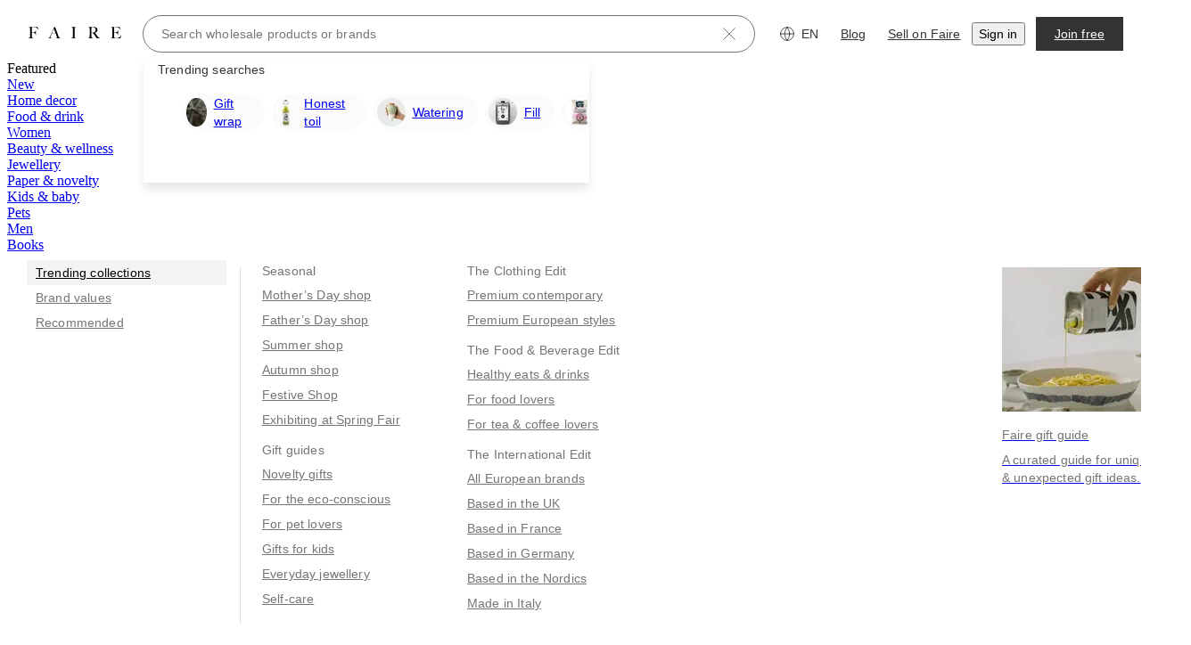

--- FILE ---
content_type: text/css
request_url: https://cdn.faire.com/visitor/_next/static/css/02d8f957f46172f0.css
body_size: 228562
content:
/*! tailwindcss v4.1.4 | MIT License | https://tailwindcss.com */@layer properties{@supports (((-webkit-hyphens:none)) and (not (margin-trim:inline))) or ((-moz-orient:inline) and (not (color:rgb(from red r g b)))){*,::backdrop,:after,:before{--tw-translate-x:0;--tw-translate-y:0;--tw-translate-z:0;--tw-scale-x:1;--tw-scale-y:1;--tw-scale-z:1;--tw-rotate-x:initial;--tw-rotate-y:initial;--tw-rotate-z:initial;--tw-skew-x:initial;--tw-skew-y:initial;--tw-space-y-reverse:0;--tw-space-x-reverse:0;--tw-border-style:solid;--tw-leading:initial;--tw-font-weight:initial;--tw-tracking:initial;--tw-ordinal:initial;--tw-slashed-zero:initial;--tw-numeric-figure:initial;--tw-numeric-spacing:initial;--tw-numeric-fraction:initial;--tw-shadow:0 0 #0000;--tw-shadow-color:initial;--tw-shadow-alpha:100%;--tw-inset-shadow:0 0 #0000;--tw-inset-shadow-color:initial;--tw-inset-shadow-alpha:100%;--tw-ring-color:initial;--tw-ring-shadow:0 0 #0000;--tw-inset-ring-color:initial;--tw-inset-ring-shadow:0 0 #0000;--tw-ring-inset:initial;--tw-ring-offset-width:0px;--tw-ring-offset-color:#fff;--tw-ring-offset-shadow:0 0 #0000;--tw-outline-style:solid;--tw-blur:initial;--tw-brightness:initial;--tw-contrast:initial;--tw-grayscale:initial;--tw-hue-rotate:initial;--tw-invert:initial;--tw-opacity:initial;--tw-saturate:initial;--tw-sepia:initial;--tw-drop-shadow:initial;--tw-drop-shadow-color:initial;--tw-drop-shadow-alpha:100%;--tw-drop-shadow-size:initial;--tw-backdrop-blur:initial;--tw-backdrop-brightness:initial;--tw-backdrop-contrast:initial;--tw-backdrop-grayscale:initial;--tw-backdrop-hue-rotate:initial;--tw-backdrop-invert:initial;--tw-backdrop-opacity:initial;--tw-backdrop-saturate:initial;--tw-backdrop-sepia:initial;--tw-duration:initial;--tw-ease:initial;--tw-content:"";--tw-gradient-position:initial;--tw-gradient-from:#0000;--tw-gradient-via:#0000;--tw-gradient-to:#0000;--tw-gradient-stops:initial;--tw-gradient-via-stops:initial;--tw-gradient-from-position:0%;--tw-gradient-via-position:50%;--tw-gradient-to-position:100%;--tw-scroll-snap-strictness:proximity}}}@layer theme{:host,:root{--spacing:.25rem;--container-md:28rem;--container-2xl:42rem;--container-3xl:48rem;--container-4xl:56rem;--container-6xl:72rem;--container-7xl:80rem;--text-xs:.75rem;--text-xs--line-height:calc(1/.75);--text-sm:.875rem;--text-sm--line-height:calc(1.25/.875);--text-base:1rem;--text-base--line-height:calc(1.5/1);--text-lg:1.125rem;--text-lg--line-height:calc(1.75/1.125);--text-xl:1.25rem;--text-xl--line-height:calc(1.75/1.25);--text-2xl:1.5rem;--text-2xl--line-height:calc(2/1.5);--text-3xl:1.875rem;--text-3xl--line-height:calc(2.25/1.875);--leading-relaxed:1.625;--radius-sm:.25rem;--radius-md:.375rem;--radius-lg:.5rem;--radius-xl:.75rem;--radius-2xl:1rem;--radius-3xl:1.5rem;--ease-in:cubic-bezier(.4,0,1,1);--ease-out:cubic-bezier(0,0,.2,1);--ease-in-out:cubic-bezier(.4,0,.2,1);--animate-spin:spin 1s linear infinite;--animate-pulse:pulse 2s cubic-bezier(.4,0,.6,1)infinite;--animate-bounce:bounce 1s infinite;--default-transition-duration:.15s;--default-transition-timing-function:cubic-bezier(.4,0,.2,1);--slate-color-grey-100:#fff;--slate-color-grey-200:#fbfbfb;--slate-color-grey-300:#f7f7f7;--slate-color-grey-400:#dfe0e1;--slate-color-grey-700:#757575;--slate-color-grey-900:#333;--slate-color-grey-1000:#000;--slate-color-neutral-100:#fbf8f6;--slate-color-neutral-600:#b5a998;--slate-color-red-100:#f2e5e1;--slate-color-red-500:#d17e70;--slate-color-red-700:#921100;--slate-color-red-800:#5a1e09;--slate-color-blue-700:#275ec5;--slate-color-blue-1000:#1b2834;--slate-color-orange-100:#f6eee4;--slate-color-orange-400:#ab7456;--slate-color-orange-1000:#7d3e1e;--slate-color-yellow-100:#f6efdb;--slate-color-yellow-200:#ece3d2;--slate-color-yellow-800:#907c3a;--slate-color-yellow-1000:#595540;--slate-color-green-100:#e9f1e5;--slate-color-green-700:#49694c;--slate-color-transparent-grey-0:#3330;--slate-color-transparent-grey-100:#3333330d;--slate-color-transparent-grey-500:#33333380;--slate-color-surface-primary:var(--slate-color-grey-100);--slate-color-surface-primary-inverse:var(--slate-color-grey-900);--slate-color-surface-secondary:var(--slate-color-grey-200);--slate-color-surface-tertiary:var(--slate-color-grey-300);--slate-color-surface-overlay:var(--slate-color-transparent-grey-100);--slate-color-surface-mask:var(--slate-color-transparent-grey-500);--slate-color-border-subdued:var(--slate-color-grey-700);--slate-color-border-muted:var(--slate-color-grey-400);--slate-color-text-primary:var(--slate-color-grey-900);--slate-color-text-subdued:var(--slate-color-grey-700);--slate-color-text-primary-inverse:var(--slate-color-grey-100);--slate-color-icon-primary:var(--slate-color-grey-900);--slate-color-icon-subdued:var(--slate-color-grey-700);--slate-color-icon-primary-inverse:var(--slate-color-grey-100);--slate-color-action-surface-default:var(--slate-color-grey-900);--slate-color-action-surface-inverse:var(--slate-color-grey-100);--slate-color-action-surface-hover:var(--slate-color-grey-1000);--slate-color-action-surface-inverse-hover:var(--slate-color-grey-300);--slate-color-action-surface-active:var(--slate-color-grey-1000);--slate-color-action-surface-inverse-active:var(--slate-color-grey-300);--slate-color-action-surface-disabled:var(--slate-color-grey-300);--slate-color-action-surface-favorited:var(--slate-color-red-700);--slate-color-action-surface-critical:var(--slate-color-red-100);--slate-color-action-surface-critical-hover:var(--slate-color-red-700);--slate-color-action-surface-critical-inverse-hover:var(--slate-color-red-100);--slate-color-action-surface-critical-active:var(--slate-color-red-700);--slate-color-action-surface-critical-inverse-active:var(--slate-color-red-100);--slate-color-action-border-default:var(--slate-color-grey-900);--slate-color-action-border-subdued:var(--slate-color-grey-400);--slate-color-action-border-inverse:var(--slate-color-grey-100);--slate-color-action-border-hover:var(--slate-color-grey-1000);--slate-color-action-border-active:var(--slate-color-grey-1000);--slate-color-action-border-disabled:var(--slate-color-grey-400);--slate-color-action-border-focus_ring:var(--slate-color-blue-700);--slate-color-action-border-critical:var(--slate-color-red-500);--slate-color-action-text-default:var(--slate-color-grey-900);--slate-color-action-text-inverse:var(--slate-color-grey-100);--slate-color-action-text-hover:var(--slate-color-grey-1000);--slate-color-action-text-inverse-hover:var(--slate-color-grey-1000);--slate-color-action-text-active:var(--slate-color-grey-1000);--slate-color-action-text-inverse-active:var(--slate-color-grey-1000);--slate-color-action-text-disabled:var(--slate-color-grey-700);--slate-color-action-text-critical:var(--slate-color-red-700);--slate-color-action-text-critical-inverse:var(--slate-color-grey-100);--slate-color-action-text-critical-hover:var(--slate-color-red-800);--slate-color-action-text-critical-active:var(--slate-color-red-800);--slate-color-action-icon-default:var(--slate-color-grey-900);--slate-color-action-icon-inverse:var(--slate-color-grey-100);--slate-color-action-icon-inverse-hover:var(--slate-color-grey-1000);--slate-color-action-icon-inverse-active:var(--slate-color-grey-1000);--slate-color-action-icon-hover:var(--slate-color-grey-1000);--slate-color-action-icon-active:var(--slate-color-grey-1000);--slate-color-action-icon-disabled:var(--slate-color-grey-700);--slate-color-action-icon-critical:var(--slate-color-red-700);--slate-color-action-icon-critical-inverse:var(--slate-color-grey-100);--slate-color-action-icon-critical-hover:var(--slate-color-red-800);--slate-color-action-icon-critical-active:var(--slate-color-red-800);--slate-color-message-text-critical:var(--slate-color-red-700);--slate-color-message-text-sale:var(--slate-color-orange-1000);--slate-color-message-icon-success:var(--slate-color-green-700);--slate-color-message-icon-warning:var(--slate-color-yellow-800);--slate-color-message-icon-critical:var(--slate-color-red-700);--slate-color-message-icon-info:var(--slate-color-blue-1000);--slate-color-message-border-critical:var(--slate-color-red-500);--slate-color-message-surface-success:var(--slate-color-green-100);--slate-color-message-surface-warning:var(--slate-color-yellow-100);--slate-color-message-surface-critical:var(--slate-color-red-100);--slate-color-expressive-surface-neutral:var(--slate-color-neutral-100);--slate-color-expressive-surface-yellow:var(--slate-color-yellow-200);--slate-color-expressive-surface-orange:var(--slate-color-orange-100);--slate-color-expressive-text-yellow:var(--slate-color-yellow-1000);--slate-color-expressive-text-blue:var(--slate-color-blue-1000);--slate-color-expressive-text-orange:var(--slate-color-orange-400);--color-fs-surface-primary:var(--slate-color-surface-primary);--color-fs-surface-tertiary:var(--slate-color-surface-tertiary);--slate-dimensions-rem-1:.25rem;--slate-dimensions-1:4px;--slate-dimensions-rem-2:.5rem;--slate-dimensions-2:8px;--slate-dimensions-rem-3:.75rem;--slate-dimensions-3:12px;--slate-dimensions-rem-4:1rem;--slate-dimensions-4:16px;--slate-dimensions-rem-5:1.25rem;--slate-dimensions-5:20px;--slate-dimensions-rem-6:1.5rem;--slate-dimensions-6:24px;--slate-dimensions-rem-7:1.75rem;--slate-dimensions-7:28px;--slate-dimensions-rem-8:2rem;--slate-dimensions-8:32px;--slate-dimensions-rem-9:2.25rem;--slate-dimensions-9:36px;--slate-dimensions-rem-10:2.5rem;--slate-dimensions-10:40px;--slate-dimensions-rem-11:2.75rem;--slate-dimensions-11:44px;--slate-dimensions-rem-12:3rem;--slate-dimensions-12:48px;--slate-dimensions-rem-13:3.25rem;--slate-dimensions-13:52px;--slate-dimensions-rem-14:3.5rem;--slate-dimensions-14:56px;--slate-dimensions-rem-15:3.75rem;--slate-dimensions-15:60px;--slate-dimensions-rem-16:4rem;--slate-dimensions-16:64px;--slate-dimensions-rem-17:4.25rem;--slate-dimensions-17:68px;--slate-dimensions-rem-18:4.5rem;--slate-dimensions-18:72px;--slate-radius-container-default:var(--slate-dimensions-1);--slate-radius-component-default:var(--slate-dimensions-1);--slate-radius-component-round:999px;--slate-radius-component-checkbox:2px;--slate-radius-component-tag:2px;--radius-fs-component-round:var(--slate-radius-component-round);--radius-fs-component-default:var(--slate-radius-component-default);--radius-fs-container-default:var(--slate-radius-container-default);--slate-spacing-element-default:var(--slate-dimensions-2);--slate-spacing-element-large:var(--slate-dimensions-4);--slate-typography-family-serif:"Nantes_fix";--slate-typography-family-sans:"Graphik_fix";--slate-typography-weight-regular:400;--slate-typography-weight-medium:500;--slate-typography-weight-semibold:600;--slate-typography-font-size-100:.75rem;--slate-typography-font-size-200:.875rem;--slate-typography-font-size-300:1.125rem;--slate-typography-font-size-400:1.375rem;--slate-typography-font-size-500:1.875rem;--slate-typography-font-size-600:2.375rem;--slate-typography-font-size-700:3.25rem;--slate-typography-font-size-800:4.5rem;--slate-typography-line-height-100:1rem;--slate-typography-line-height-200:1.25rem;--slate-typography-line-height-300:1.625rem;--slate-typography-line-height-400:2rem;--slate-typography-line-height-500:2.375rem;--slate-typography-line-height-600:3.125rem;--slate-typography-line-height-700:4rem;--slate-typography-line-height-800:5.375rem;--slate-typography-letter-spacing-100:0rem;--slate-typography-letter-spacing-200:.009375rem;--font-family-sans:var(--slate-typography-family-sans),sans-serif;--font-family-serif:var(--slate-typography-family-serif),serif;--font-weight-normal:var(--slate-typography-weight-regular);--font-weight-medium:var(--slate-typography-weight-medium);--font-weight-semibold:var(--slate-typography-weight-semibold);--fs-modal-animation-time:.25s;--fs-modal-animation-slow-time:0s;--fs-modal-animation-timing:ease-in-out;--fs-modal-animation-overlay-time:.2s;--fs-modal-animation-overlay-timing:linear;--fs-popover-background-color:var(--slate-color-action-surface-default);--fs-popover-text-color:var(--slate-color-action-text-inverse);--fs-popover-action-btn-text-color:var(--slate-color-action-text-inverse);--fs-popover-action-btn-bg-color:transparent;--fs-popover-close-btn-icon-color:var(--slate-color-action-icon-inverse);--fs-popover-close-btn-bg-color:transparent;--fs-popover-arrow-color:var(--fs-popover-background-color);--fs-tab-default-bg-color:var(--slate-color-action-surface-inverse);--fs-tab-default-text-color:var(--slate-color-action-text-default);--fs-tab-default-border-color:var(--slate-color-action-border-subdued);--fs-tab-default-underline-color:transparent;--fs-tab-selected-bg-color:var(--fs-tab-default-bg-color);--fs-tab-selected-text-color:var(--slate-color-action-text-active);--fs-tab-selected-border-color:var(--fs-tab-default-border-color);--fs-tab-selected-underline-color:var(--slate-color-action-border-active);--fs-tab-group-default-border-color:var(--fs-tab-default-border-color);--fs-toast-default-bg-color:var(--slate-color-action-surface-default);--fs-toast-default-text-color:var(--slate-color-action-text-inverse);--fs-toast-default-border-color:var(--fs-toast-default-bg-color);--fs-toast-default-icon-color:var(--slate-color-action-icon-inverse);--transition-property-top:top}}@layer base{*,::backdrop,:after,:before{box-sizing:border-box;border:0 solid;margin:0;padding:0}::file-selector-button{box-sizing:border-box;border:0 solid;margin:0;padding:0}:host,html{-webkit-text-size-adjust:100%;tab-size:4;line-height:1.5;font-family:var(--default-font-family,ui-sans-serif,system-ui,sans-serif,"Apple Color Emoji","Segoe UI Emoji","Segoe UI Symbol","Noto Color Emoji");font-feature-settings:var(--default-font-feature-settings,normal);font-variation-settings:var(--default-font-variation-settings,normal);-webkit-tap-highlight-color:transparent}hr{height:0;color:inherit;border-top-width:1px}abbr:where([title]){-webkit-text-decoration:underline dotted;text-decoration:underline dotted}h1,h2,h3,h4,h5,h6{font-size:inherit;font-weight:inherit}a{color:inherit;-webkit-text-decoration:inherit;text-decoration:inherit}b,strong{font-weight:bolder}code,kbd,pre,samp{font-family:var(--default-mono-font-family,ui-monospace,SFMono-Regular,Menlo,Monaco,Consolas,"Liberation Mono","Courier New",monospace);font-feature-settings:var(--default-mono-font-feature-settings,normal);font-variation-settings:var(--default-mono-font-variation-settings,normal);font-size:1em}small{font-size:80%}sub,sup{vertical-align:baseline;font-size:75%;line-height:0;position:relative}sub{bottom:-.25em}sup{top:-.5em}table{text-indent:0;border-color:inherit}:-moz-focusring{outline:auto}progress{vertical-align:baseline}summary{display:list-item}menu,ol,ul{list-style:none}audio,canvas,embed,iframe,img,object,svg,video{vertical-align:middle;display:block}img,video{max-width:100%;height:auto}button,input,optgroup,select,textarea{font:inherit;font-feature-settings:inherit;font-variation-settings:inherit;letter-spacing:inherit;color:inherit;opacity:1;background-color:#0000;border-radius:0}::file-selector-button{font:inherit;font-feature-settings:inherit;font-variation-settings:inherit;letter-spacing:inherit;color:inherit;opacity:1;background-color:#0000;border-radius:0}:where(select:is([multiple],[size])) optgroup{font-weight:bolder}:where(select:is([multiple],[size])) optgroup option{padding-inline-start:20px}::file-selector-button{margin-inline-end:4px}::placeholder{opacity:1}@supports (not ((-webkit-appearance:-apple-pay-button))) or (contain-intrinsic-size:1px){::placeholder{color:currentColor}@supports (color:color-mix(in lab,red,red)){::placeholder{color:color-mix(in oklab,currentcolor 50%,transparent)}}}::-webkit-search-decoration{-webkit-appearance:none}::-webkit-date-and-time-value{min-height:1lh;text-align:inherit}::-webkit-datetime-edit{display:inline-flex}::-webkit-datetime-edit-fields-wrapper{padding:0}::-webkit-datetime-edit,::-webkit-datetime-edit-year-field{padding-block:0}::-webkit-datetime-edit-day-field,::-webkit-datetime-edit-month-field{padding-block:0}::-webkit-datetime-edit-hour-field,::-webkit-datetime-edit-minute-field{padding-block:0}::-webkit-datetime-edit-millisecond-field,::-webkit-datetime-edit-second-field{padding-block:0}::-webkit-datetime-edit-meridiem-field{padding-block:0}:-moz-ui-invalid{box-shadow:none}button,input:where([type=button],[type=reset],[type=submit]){appearance:button}::file-selector-button{appearance:button}::-webkit-inner-spin-button,::-webkit-outer-spin-button{height:auto}[hidden]:where(:not([hidden=until-found])){display:none!important}.fs-mode-on-surface{--slate-color-action-surface-default:var(--slate-color-grey-100);--slate-color-action-surface-inverse:var(--slate-color-transparent-grey-0);--slate-color-action-surface-hover:var(--slate-color-grey-200);--slate-color-action-surface-active:var(--slate-color-grey-200);--slate-color-action-surface-disabled:var(--slate-color-grey-400);--slate-color-action-border-default:var(--slate-color-grey-100);--slate-color-action-border-subdued:var(--slate-color-grey-100);--slate-color-action-border-inverse:var(--slate-color-grey-1000);--slate-color-action-border-hover:var(--slate-color-grey-200);--slate-color-action-border-active:var(--slate-color-grey-200);--slate-color-action-text-default:var(--slate-color-grey-100);--slate-color-action-text-inverse:var(--slate-color-grey-900);--slate-color-action-text-hover:var(--slate-color-grey-200);--slate-color-action-text-inverse-hover:var(--slate-color-grey-1000);--slate-color-action-text-active:var(--slate-color-grey-200);--slate-color-action-text-inverse-active:var(--slate-color-grey-1000);--slate-color-action-icon-default:var(--slate-color-grey-100);--slate-color-action-icon-inverse:var(--slate-color-grey-900);--slate-color-action-icon-hover:var(--slate-color-grey-200);--slate-color-action-icon-active:var(--slate-color-grey-200)}@font-face{font-family:Inter;font-style:normal;font-weight:400;src:url(https://cdn.faire.com/static/fonts/Inter-Regular.woff2)format("woff2"),url(https://cdn.faire.com/static/fonts/Inter-Regular.woff)format("woff")}@font-face{font-family:Inter;font-style:normal;font-weight:570;src:url(https://cdn.faire.com/static/fonts/Inter-SemiBold.woff2)format("woff2"),url(https://cdn.faire.com/static/fonts/Inter-SemiBold.woff)format("woff")}@font-face{font-family:Inter;font-style:normal;font-weight:700;src:url(https://cdn.faire.com/static/fonts/Inter-Bold.woff2)format("woff2"),url(https://cdn.faire.com/static/fonts/Inter-Bold.woff)format("woff")}@font-face{font-family:Graphik_fix;font-style:normal;font-weight:400;src:url(https://cdn.faire.com/static/fonts/Graphik-Regular-Web.woff2)format("woff2"),url(https://cdn.faire.com/static/fonts/Graphik-Regular-Web.woff)format("woff"),url(https://cdn.faire.com/static/fonts/GraphikRegular.otf)format("opentype")}@font-face{font-family:Graphik_fix;font-style:italic;font-weight:400;src:url(https://cdn.faire.com/static/fonts/Graphik-Regular-Web.woff2)format("woff2"),url(https://cdn.faire.com/static/fonts/Graphik-Regular-Web.woff)format("woff"),url(https://cdn.faire.com/static/fonts/GraphikRegularItalic.otf)format("opentype")}@font-face{font-family:Graphik_fix;font-style:normal;font-weight:500;src:url(https://cdn.faire.com/static/fonts/Graphik-Medium-Web.woff2)format("woff2"),url(https://cdn.faire.com/static/fonts/Graphik-Medium-Web.woff)format("woff"),url(https://cdn.faire.com/static/fonts/GraphikMedium.otf)format("opentype")}@font-face{font-family:Graphik_fix;font-style:italic;font-weight:500;src:url(https://cdn.faire.com/static/fonts/Graphik-Medium-Web.woff2)format("woff2"),url(https://cdn.faire.com/static/fonts/Graphik-Medium-Web.woff)format("woff"),url(https://cdn.faire.com/static/fonts/GraphikMediumItalic.otf)format("opentype")}@font-face{font-family:Graphik_fix;font-style:normal;font-weight:600;src:url(https://cdn.faire.com/static/fonts/Graphik-Semibold-Web.woff2)format("woff2"),url(https://cdn.faire.com/static/fonts/Graphik-Semibold-Web.woff)format("woff"),url(https://cdn.faire.com/static/fonts/GraphikSemiBold.otf)format("opentype")}@font-face{font-family:Graphik_fix;font-style:italic;font-weight:600;src:url(https://cdn.faire.com/static/fonts/Graphik-Semibold-Web.woff2)format("woff2"),url(https://cdn.faire.com/static/fonts/Graphik-Semibold-Web.woff)format("woff"),url(https://cdn.faire.com/static/fonts/GraphikSemiBoldItalic.otf)format("opentype")}@font-face{font-family:Nantes_fix;font-style:normal;font-weight:100;src:url(https://cdn.faire.com/static/fonts/NantesWeb-Book.woff2)format("woff2"),url(https://cdn.faire.com/static/fonts/NantesWeb-Book.woff)format("woff"),url(https://cdn.faire.com/static/fonts/Nantes-Book.otf)format("opentype")}@font-face{font-family:Nantes_fix;font-style:normal;font-weight:300;src:url(https://cdn.faire.com/static/fonts/NantesWeb-Book.woff2)format("woff2"),url(https://cdn.faire.com/static/fonts/NantesWeb-Book.woff)format("woff"),url(https://cdn.faire.com/static/fonts/Nantes-Book.otf)format("opentype")}@font-face{font-family:Nantes_fix;font-style:normal;font-weight:400;src:url(https://cdn.faire.com/static/fonts/NantesWeb-Regular.woff2)format("woff2"),url(https://cdn.faire.com/static/fonts/NantesWeb-Regular.woff)format("woff"),url(https://cdn.faire.com/static/fonts/Nantes-Regular.otf)format("opentype")}@font-face{font-family:Nantes_fix;font-style:normal;font-weight:700;src:url(https://cdn.faire.com/static/fonts/NantesWeb-Regular.woff2)format("woff2"),url(https://cdn.faire.com/static/fonts/NantesWeb-Regular.woff)format("woff"),url(https://cdn.faire.com/static/fonts/Nantes-Regular.otf)format("opentype")}.fs-form-field{--line-height:var(--slate-typography-line-height-200);--font-weight-medium:var(--slate-xp_typography-weight-paragraph-medium,var(--slate-typography-weight-medium));font-family:var(--slate-xp_typography-family-sans-serif,var(--font-family-sans));font-weight:var(--slate-xp_typography-weight-paragraph,var(--font-weight-normal));font-size:var(--slate-typography-font-size-200);line-height:var(--line-height);letter-spacing:var(--slate-typography-letter-spacing-200);text-underline-offset:25%;color:var(--slate-color-text-primary);background-color:var(--slate-color-action-surface-inverse);border-radius:var(--radius-fs-component-default);border-style:var(--tw-border-style);border-width:1px;border-color:var(--slate-color-action-border-subdued);height:var(--slate-dimensions-10);width:100%;padding-inline:var(--slate-dimensions-4);position:relative}.fs-form-field input[type=search]::-webkit-search-cancel-button,.fs-form-field input[type=search]::-webkit-search-decoration{-webkit-appearance:none}.fs-form-field input[type=search]::-webkit-search-results-button,.fs-form-field input[type=search]::-webkit-search-results-decoration{-webkit-appearance:none}.fs-form-field:disabled,.fs-form-field:has(input:disabled){border-color:var(--slate-color-action-border-disabled);background-color:var(--slate-color-action-surface-disabled);color:var(--slate-color-text-subdued);cursor:not-allowed}.fs-form-field:has(input[aria-invalid=true]),.fs-form-field[aria-invalid=true]{border-color:var(--slate-color-action-border-critical)}.fs-form-field:has(input:disabled) *{cursor:inherit}.fs-form-field:focus-visible,.fs-form-field:has(input:focus-visible){color:var(--slate-color-action-text-active);outline-style:var(--tw-outline-style);outline-offset:calc(1px*-1);outline-width:1px;outline-color:var(--slate-color-action-border-active)}.fs-form-field[aria-invalid=true]{border-color:var(--slate-color-action-border-critical)}.fs-form-field__label{--line-height:var(--slate-typography-line-height-200);--font-weight-medium:var(--slate-xp_typography-weight-paragraph-medium,var(--slate-typography-weight-medium));font-weight:var(--slate-xp_typography-weight-paragraph,var(--font-weight-normal));font-size:var(--slate-typography-font-size-200)}.fs-form-field__helper,.fs-form-field__label{font-family:var(--slate-xp_typography-family-sans-serif,var(--font-family-sans));line-height:var(--line-height);letter-spacing:var(--slate-typography-letter-spacing-200);text-underline-offset:25%;color:var(--slate-color-text-primary)}.fs-form-field__helper{--line-height:var(--slate-typography-line-height-100);--font-weight-medium:var(--slate-xp_typography-weight-label-medium,var(--slate-typography-weight-medium));font-weight:var(--slate-xp_typography-weight-label,var(--font-weight-normal));font-size:var(--slate-typography-font-size-100)}.fs-form-field__helper[data-error=true],.fs-form-field__label[data-error=true]{color:var(--slate-color-message-text-critical)}.fs-form-field__helper[data-disabled=true],.fs-form-field__label[data-disabled=true]{color:var(--slate-color-text-subdued)}.fs-form-field__icon-btn-touch-target{width:var(--slate-dimensions-9);height:var(--slate-dimensions-9);border-radius:var(--slate-radius-component-round);position:absolute}.fs-form-field__icon-btn{border-radius:var(--slate-radius-component-round);background-color:#0000}.fs-form-field__icon-btn:focus-visible{outline-offset:var(--slate-dimensions-2)!important}.focusable:focus-visible{outline-style:var(--tw-outline-style);outline-offset:1px;outline-width:2px;outline-color:var(--slate-color-action-border-focus_ring);--tw-outline-style:solid;outline-style:solid}.interactive{cursor:pointer}.interactive:disabled,.interactive[aria-disabled=true],.interactive[data-disabled=true]{cursor:not-allowed}*,::backdrop,:after,:before{border-color:var(--color-gray-200,currentColor)}::file-selector-button{border-color:var(--color-gray-200,currentColor)}body:scope.ReactModal__Body--open{-webkit-overflow-scrolling:touch;width:100%;padding-right:var(--scrollbar-width);overflow:hidden}@font-face{font-family:Graphik;font-style:normal;font-weight:200;src:url(https://cdn.faire.com/static/fonts/Graphik-Regular-Web.woff2)format("woff2"),url(https://cdn.faire.com/static/fonts/Graphik-Regular-Web.woff)format("woff"),url(https://cdn.faire.com/static/fonts/GraphikRegular.otf)format("opentype")}@font-face{font-family:Graphik;font-style:italic;font-weight:200;src:url(https://cdn.faire.com/static/fonts/Graphik-Regular-Web.woff2)format("woff2"),url(https://cdn.faire.com/static/fonts/Graphik-Regular-Web.woff)format("woff"),url(https://cdn.faire.com/static/fonts/GraphikRegularItalic.otf)format("opentype")}@font-face{font-family:Graphik;font-style:normal;font-weight:400;src:url(https://cdn.faire.com/static/fonts/Graphik-Medium-Web.woff2)format("woff2"),url(https://cdn.faire.com/static/fonts/Graphik-Medium-Web.woff)format("woff"),url(https://cdn.faire.com/static/fonts/GraphikMedium.otf)format("opentype")}@font-face{font-family:Graphik;font-style:italic;font-weight:400;src:url(https://cdn.faire.com/static/fonts/Graphik-Medium-Web.woff2)format("woff2"),url(https://cdn.faire.com/static/fonts/Graphik-Medium-Web.woff)format("woff"),url(https://cdn.faire.com/static/fonts/GraphikMediumItalic.otf)format("opentype")}@font-face{font-family:Graphik;font-style:normal;font-weight:700;src:url(https://cdn.faire.com/static/fonts/Graphik-Semibold-Web.woff2)format("woff2"),url(https://cdn.faire.com/static/fonts/Graphik-Semibold-Web.woff)format("woff"),url(https://cdn.faire.com/static/fonts/GraphikSemiBold.otf)format("opentype")}@font-face{font-family:Graphik;font-style:italic;font-weight:700;src:url(https://cdn.faire.com/static/fonts/Graphik-Semibold-Web.woff2)format("woff2"),url(https://cdn.faire.com/static/fonts/Graphik-Semibold-Web.woff)format("woff"),url(https://cdn.faire.com/static/fonts/GraphikSemiBoldItalic.otf)format("opentype")}@font-face{font-family:Nantes;font-style:normal;font-weight:100;src:url(https://cdn.faire.com/static/fonts/NantesWeb-Book.woff2)format("woff2"),url(https://cdn.faire.com/static/fonts/NantesWeb-Book.woff)format("woff"),url(https://cdn.faire.com/static/fonts/Nantes-Book.otf)format("opentype")}@font-face{font-family:Nantes;font-style:normal;font-weight:300;src:url(https://cdn.faire.com/static/fonts/NantesWeb-Book.woff2)format("woff2"),url(https://cdn.faire.com/static/fonts/NantesWeb-Book.woff)format("woff"),url(https://cdn.faire.com/static/fonts/Nantes-Book.otf)format("opentype")}@font-face{font-family:Nantes;font-style:normal;font-weight:400;src:url(https://cdn.faire.com/static/fonts/NantesWeb-Regular.woff2)format("woff2"),url(https://cdn.faire.com/static/fonts/NantesWeb-Regular.woff)format("woff"),url(https://cdn.faire.com/static/fonts/Nantes-Regular.otf)format("opentype")}@font-face{font-family:Nantes;font-style:normal;font-weight:700;src:url(https://cdn.faire.com/static/fonts/NantesWeb-Regular.woff2)format("woff2"),url(https://cdn.faire.com/static/fonts/NantesWeb-Regular.woff)format("woff"),url(https://cdn.faire.com/static/fonts/Nantes-Regular.otf)format("opentype")}body{-webkit-font-smoothing:antialiased;-moz-osx-font-smoothing:grayscale;font-family:Graphik,system,-apple-system,BlinkMacSystemFont,Helvetica Neue,Lucida Grande,sans-serif}body,dd,div,dl,dt,fieldset,form,h1,h2,h3,h4,html,input,label,li,ol,p,td,textarea,ul{margin:0;padding:0}table{border-collapse:collapse;border-spacing:0}a,a:active,a:focus,input,textarea{color:inherit;outline:none;text-decoration:none}input{appearance:none;border-radius:0}td,th{vertical-align:top;text-align:left}fieldset,iframe,img{border:none}ol,ul{list-style:none}li{list-style-type:none}h1,h2,h3,h4{font-size:100%;font-weight:400}button{width:auto;color:inherit;font:inherit;font-smooth:inherit;-webkit-appearance:none;background:0 0;border:none;margin:0;padding:0;line-height:normal;overflow:visible}button::-moz-focus-inner{border:0;padding:0}*,:after,:before{box-sizing:border-box}button{cursor:pointer}textarea{resize:none}}@layer components{.fs-accordion{--fs-accordion-bg-color:transparent;--fs-accordion-content-text-color:var(--slate-color-text-primary)}.fs-accordion,.fs-accordion-group{--fs-accordion-divider-color:var(--slate-color-border-muted)}.fs-accordion__summary{--fs-accordion-summary-bg-color:transparent;--fs-accordion-summary-text-color:var(--slate-color-action-text-default)}.fs-accordion__summary:hover{--fs-accordion-summary-bg-color:var(--slate-color-action-surface-inverse-hover);--fs-accordion-summary-text-color:var(--slate-color-action-text-hover)}.fs-accordion{--fs-accordion-animation-duration:.2s;--fs-accordion-animation-duration-slow:0s;interpolate-size:allow-keywords;background-color:var(--fs-accordion-bg-color);width:100%;height:fit-content;position:relative}.fs-accordion:after{--tw-content:"";content:var(--tw-content);right:calc(var(--spacing)*0);bottom:calc(var(--spacing)*0);left:calc(var(--spacing)*0);background-color:var(--fs-accordion-divider-color);height:1px;position:absolute}.fs-accordion__summary{--fs-accordion-summary-min-height:calc(var(--spacing)*14);--fs-accordion-summary-padding-x:calc(var(--spacing)*4);--fs-accordion-summary-padding-y:calc(var(--spacing)*3);--fs-accordion-summary-gap:calc(var(--spacing)*2);background-color:var(--fs-accordion-summary-bg-color);color:var(--fs-accordion-summary-text-color);justify-content:space-between;align-items:center;gap:var(--fs-accordion-summary-gap);outline-offset:-3px;min-height:var(--fs-accordion-summary-min-height);width:100%;padding-inline:var(--fs-accordion-summary-padding-x);padding-block:var(--fs-accordion-summary-padding-y);align-content:center;list-style-type:none;display:flex}.fs-accordion__label--subheading{--line-height:var(--slate-typography-line-height-300);--font-weight-medium:var(--slate-xp_typography-weight-subheading-medium,var(--slate-typography-weight-medium));font-weight:var(--slate-xp_typography-weight-subheading,var(--font-weight-normal));font-size:var(--slate-typography-font-size-300);text-decoration-line:none!important}.fs-accordion__label--paragraph,.fs-accordion__label--subheading{font-family:var(--slate-xp_typography-family-sans-serif,var(--font-family-sans));line-height:var(--line-height);letter-spacing:var(--slate-typography-letter-spacing-200);color:var(--slate-color-text-primary)}.fs-accordion__label--paragraph{--line-height:var(--slate-typography-line-height-200);--font-weight-medium:var(--slate-xp_typography-weight-paragraph-medium,var(--slate-typography-weight-medium));font-weight:var(--slate-xp_typography-weight-paragraph,var(--font-weight-normal));font-size:var(--slate-typography-font-size-200);text-underline-offset:25%}.fs-accordion__chevron{--fs-accordion-chevron-size:calc(var(--spacing)*4);--fs-accordion-chevron-top:.4325rem;top:var(--fs-accordion-chevron-top);font-size:var(--fs-accordion-chevron-size);fill:currentColor;transition-property:transform,translate,scale,rotate;transition-timing-function:var(--tw-ease,var(--default-transition-timing-function));transition-duration:var(--tw-duration,var(--default-transition-duration));--tw-duration:var(--fs-accordion-animation-duration);transition-duration:var(--fs-accordion-animation-duration);--tw-ease:var(--ease-in-out);transition-timing-function:var(--ease-in-out);align-self:flex-start;display:flex;position:relative;rotate:none}@media (update:slow),screen and (prefers-reduced-motion:reduce){.fs-accordion__chevron{transition-duration:var(--fs-accordion-animation-duration-slow)}}.fs-accordion[open] .fs-accordion__chevron{rotate:180deg}.fs-accordion__content{--fs-accordion-content-padding-top:calc(var(--spacing)*2);--fs-accordion-content-padding-bottom:calc(var(--spacing)*4);--fs-accordion-content-padding-x:calc(var(--spacing)*4);width:100%;color:var(--slate-color-text-primary);--line-height:var(--slate-typography-line-height-200);--font-weight-medium:var(--slate-xp_typography-weight-paragraph-medium,var(--slate-typography-weight-medium));font-family:var(--slate-xp_typography-family-sans-serif,var(--font-family-sans));font-weight:var(--slate-xp_typography-weight-paragraph,var(--font-weight-normal));font-size:var(--slate-typography-font-size-200);line-height:var(--line-height);letter-spacing:var(--slate-typography-letter-spacing-200);text-underline-offset:25%;padding-top:var(--fs-accordion-content-padding-top);padding-bottom:var(--fs-accordion-content-padding-bottom);padding-inline:var(--fs-accordion-content-padding-x)}.fs-accordion::details-content{height:calc(var(--spacing)*0);opacity:0;transition-property:height,opacity;transition-timing-function:var(--tw-ease,var(--default-transition-timing-function));transition-duration:var(--tw-duration,var(--default-transition-duration));transition-behavior:allow-discrete;--tw-duration:var(--fs-accordion-animation-duration);transition-duration:var(--fs-accordion-animation-duration)}@media (update:slow),screen and (prefers-reduced-motion:reduce){.fs-accordion::details-content{transition-duration:var(--fs-accordion-animation-duration-slow)}}.fs-accordion[open]::details-content{opacity:1;height:auto}.fs-accordion-group{width:100%;position:relative}.fs-accordion-group__footer{--line-height:var(--slate-typography-line-height-100);--font-weight-medium:var(--slate-xp_typography-weight-label-medium,var(--slate-typography-weight-medium));font-family:var(--slate-xp_typography-family-sans-serif,var(--font-family-sans));font-weight:var(--slate-xp_typography-weight-label,var(--font-weight-normal));font-size:var(--slate-typography-font-size-100);line-height:var(--line-height);letter-spacing:var(--slate-typography-letter-spacing-200);text-underline-offset:25%;color:var(--slate-color-text-subdued);padding-top:calc(var(--spacing)*6)}.fs-accordion-group:after{--tw-content:"";content:var(--tw-content);top:calc(var(--spacing)*0);right:calc(var(--spacing)*0);left:calc(var(--spacing)*0);background-color:var(--fs-accordion-divider-color);height:1px;position:absolute}.fs-avatar{--fs-avatar-text-color:var(--slate-color-text-primary-inverse);--fs-avatar-background-with-image:transparent;--fs-avatar-background-without-image:var(--slate-color-surface-primary-inverse);--fs-avatar-icon-surface-color:var(--slate-color-surface-primary);--fs-avatar-icon-border-color:var(--slate-color-border-muted);--fs-avatar-border-color:transparent;--fs-avatar-border-width:1px;--fs-avatar-icon-border-width:1px;--fs-avatar-icon-position-offset:calc(var(--spacing)*-1);border-radius:var(--slate-radius-component-round);flex-shrink:0;justify-content:center;align-items:center;display:flex;position:relative}.fs-avatar__placeholder{color:var(--fs-avatar-text-color);outline-style:var(--tw-outline-style);outline-offset:2px;outline-width:2px;outline-color:var(--fs-avatar-border-color);--tw-outline-style:solid;background-color:var(--fs-avatar-background-color);outline-style:solid}.fs-avatar__icon{border-radius:var(--slate-radius-component-round);background-color:var(--fs-avatar-icon-surface-color);border-color:var(--fs-avatar-icon-border-color);border-style:var(--tw-border-style);border-width:var(--fs-avatar-icon-border-width);top:var(--fs-avatar-icon-position-offset);right:var(--fs-avatar-icon-position-offset);left:var(--fs-avatar-icon-position-offset);bottom:var(--fs-avatar-icon-position-offset);width:var(--fs-avatar-icon-size);height:var(--fs-avatar-icon-size);flex-shrink:0;justify-content:center;position:absolute}.fs-avatar__icon,.fs-badge{align-items:center;display:flex}.fs-badge{--fs-badge-background-color:var(--slate-color-surface-tertiary);--fs-badge-text-color:var(--slate-color-text-primary);--fs-badge-height:calc(var(--spacing)*5.5);--fs-badge-padding-horizontal:var(--slate-dimensions-2);height:var(--fs-badge-height);width:fit-content;padding-inline:var(--fs-badge-padding-horizontal);border-radius:var(--slate-radius-component-round);background-color:var(--fs-badge-background-color)}.fs-badge__content{--line-height:var(--slate-typography-line-height-200);font-family:var(--slate-xp_typography-family-sans-serif,var(--font-family-sans));font-size:var(--slate-typography-font-size-200);line-height:var(--line-height);letter-spacing:var(--slate-typography-letter-spacing-200);text-underline-offset:25%;color:var(--fs-badge-text-color);-webkit-line-clamp:1;word-break:break-all;-webkit-box-orient:vertical;display:-webkit-box;overflow:hidden;font-weight:var(--slate-xp_typography-weight-paragraph-medium,var(--font-weight-medium))!important}.fs-button--primary{--fs-btn-bg-color:var(--slate-color-action-surface-default);--fs-btn-text-color:var(--slate-color-action-text-inverse);--fs-btn-icon-color:var(--slate-color-action-icon-inverse);--fs-btn-border-color:transparent}.fs-button--primary:hover{--fs-btn-bg-color:var(--slate-color-action-surface-hover);--fs-btn-text-color:var(--slate-color-action-text-inverse);--fs-btn-icon-color:var(--slate-color-action-icon-inverse);--fs-btn-border-color:transparent}.fs-button--primary:active{--fs-btn-bg-color:var(--slate-color-action-surface-active);--fs-btn-text-color:var(--slate-color-action-text-inverse);--fs-btn-icon-color:var(--slate-color-action-icon-inverse);--fs-btn-border-color:transparent}.fs-button--primary:disabled{--fs-btn-bg-color:var(--slate-color-action-surface-disabled);--fs-btn-text-color:var(--slate-color-action-text-disabled);--fs-btn-icon-color:var(--slate-color-action-icon-disabled);--fs-btn-border-color:transparent}.fs-button--secondary{--fs-btn-bg-color:var(--slate-color-action-surface-inverse);--fs-btn-text-color:var(--slate-color-action-text-default);--fs-btn-icon-color:var(--slate-color-action-icon-default);--fs-btn-border-color:var(--slate-color-action-border-subdued)}.fs-button--secondary:hover{--fs-btn-bg-color:var(--slate-color-action-surface-inverse-hover);--fs-btn-text-color:var(--slate-color-action-text-inverse-hover);--fs-btn-icon-color:var(--slate-color-action-icon-inverse-hover);--fs-btn-border-color:var(--slate-color-action-border-hover)}.fs-button--secondary:active{--fs-btn-bg-color:var(--slate-color-action-surface-inverse-active);--fs-btn-text-color:var(--slate-color-action-text-inverse-active);--fs-btn-icon-color:var(--slate-color-action-icon-inverse-active);--fs-btn-border-color:var(--slate-color-action-border-active)}.fs-button--secondary:disabled{--fs-btn-bg-color:var(--slate-color-action-surface-disabled);--fs-btn-text-color:var(--slate-color-action-text-disabled);--fs-btn-icon-color:var(--slate-color-action-icon-disabled);--fs-btn-border-color:transparent}.fs-button--tertiary{--fs-btn-bg-color:var(--slate-color-action-surface-transparent);--fs-btn-text-color:var(--slate-color-action-text-default);--fs-btn-icon-color:var(--slate-color-action-icon-default);--fs-btn-border-color:transparent}.fs-button--tertiary:hover{--fs-btn-bg-color:var(--slate-color-action-surface-inverse-hover);--fs-btn-text-color:var(--slate-color-action-text-inverse-hover);--fs-btn-icon-color:var(--slate-color-action-icon-inverse-hover);--fs-btn-border-color:transparent}.fs-button--tertiary:active{--fs-btn-bg-color:var(--slate-color-action-surface-inverse-active);--fs-btn-text-color:var(--slate-color-action-text-inverse-active);--fs-btn-icon-color:var(--slate-color-action-icon-inverse-active);--fs-btn-border-color:transparent}.fs-button--tertiary:disabled{--fs-btn-bg-color:var(--slate-color-action-surface-disabled);--fs-btn-text-color:var(--slate-color-action-text-disabled);--fs-btn-icon-color:var(--slate-color-action-icon-disabled);--fs-btn-border-color:transparent}.fs-button--plain{--fs-btn-bg-color:var(--slate-color-action-surface-transparent);--fs-btn-text-color:var(--slate-color-action-text-default);--fs-btn-icon-color:var(--slate-color-action-icon-default);--fs-btn-border-color:transparent}.fs-button--plain:hover{--fs-btn-bg-color:var(--slate-color-action-surface-transparent);--fs-btn-text-color:var(--slate-color-action-text-hover);--fs-btn-icon-color:var(--slate-color-action-icon-hover);--fs-btn-border-color:transparent}.fs-button--plain:active{--fs-btn-bg-color:var(--slate-color-action-surface-transparent);--fs-btn-text-color:var(--slate-color-action-text-active);--fs-btn-icon-color:var(--slate-color-action-icon-active);--fs-btn-border-color:transparent}.fs-button--plain:disabled{--fs-btn-bg-color:var(--slate-color-action-surface-transparent);--fs-btn-text-color:var(--slate-color-action-text-disabled);--fs-btn-icon-color:var(--slate-color-action-icon-disabled);--fs-btn-border-color:transparent}.fs-button--primary.fs-button--destructive{--fs-btn-bg-color:var(--slate-color-action-surface-critical);--fs-btn-text-color:var(--slate-color-action-text-critical);--fs-btn-icon-color:var(--slate-color-action-icon-critical);--fs-btn-border-color:transparent}.fs-button--primary.fs-button--destructive:hover{--fs-btn-bg-color:var(--slate-color-action-surface-critical-hover);--fs-btn-text-color:var(--slate-color-action-text-critical-inverse);--fs-btn-icon-color:var(--slate-color-action-icon-critical-inverse);--fs-btn-border-color:transparent}.fs-button--primary.fs-button--destructive:active{--fs-btn-bg-color:var(--slate-color-action-surface-critical-active);--fs-btn-text-color:var(--slate-color-action-text-critical-inverse);--fs-btn-icon-color:var(--slate-color-action-icon-critical-inverse);--fs-btn-border-color:transparent}.fs-button--primary.fs-button--destructive:disabled{--fs-btn-bg-color:var(--slate-color-action-surface-disabled);--fs-btn-text-color:var(--slate-color-action-text-disabled);--fs-btn-icon-color:var(--slate-color-action-icon-disabled);--fs-btn-border-color:transparent}.fs-button--secondary.fs-button--destructive{--fs-btn-bg-color:var(--slate-color-action-surface-inverse);--fs-btn-text-color:var(--slate-color-action-text-critical);--fs-btn-icon-color:var(--slate-color-action-icon-critical);--fs-btn-border-color:var(--slate-color-action-border-critical)}.fs-button--secondary.fs-button--destructive:active,.fs-button--secondary.fs-button--destructive:hover{--fs-btn-bg-color:var(--slate-color-action-surface-critical);--fs-btn-text-color:var(--slate-color-action-text-critical);--fs-btn-icon-color:var(--slate-color-action-icon-critical);--fs-btn-border-color:var(--slate-color-action-border-critical)}.fs-button--secondary.fs-button--destructive:disabled{--fs-btn-bg-color:var(--slate-color-action-surface-disabled);--fs-btn-text-color:var(--slate-color-action-text-disabled);--fs-btn-icon-color:var(--slate-color-action-icon-disabled);--fs-btn-border-color:transparent}.fs-button--tertiary.fs-button--destructive{--fs-btn-bg-color:var(--slate-color-action-surface-transparent);--fs-btn-text-color:var(--slate-color-action-text-critical);--fs-btn-icon-color:var(--slate-color-action-icon-critical);--fs-btn-border-color:transparent}.fs-button--tertiary.fs-button--destructive:hover{--fs-btn-bg-color:var(--slate-color-action-surface-critical-inverse-hover);--fs-btn-text-color:var(--slate-color-action-text-critical-hover);--fs-btn-icon-color:var(--slate-color-action-icon-critical-hover);--fs-btn-border-color:transparent}.fs-button--tertiary.fs-button--destructive:active{--fs-btn-bg-color:var(--slate-color-action-surface-critical-inverse-active);--fs-btn-text-color:var(--slate-color-action-text-critical-active);--fs-btn-icon-color:var(--slate-color-action-icon-critical-active);--fs-btn-border-color:transparent}.fs-button--tertiary.fs-button--destructive:disabled{--fs-btn-bg-color:var(--slate-color-action-surface-disabled);--fs-btn-text-color:var(--slate-color-action-text-disabled);--fs-btn-icon-color:var(--slate-color-action-icon-disabled);--fs-btn-border-color:transparent}.fs-button--plain.fs-button--destructive{--fs-btn-bg-color:var(--slate-color-action-surface-transparent);--fs-btn-text-color:var(--slate-color-action-text-critical);--fs-btn-icon-color:var(--slate-color-action-icon-critical);--fs-btn-border-color:transparent}.fs-button--plain.fs-button--destructive:hover{--fs-btn-bg-color:var(--slate-color-action-surface-transparent);--fs-btn-text-color:var(--slate-color-action-text-critical-hover);--fs-btn-icon-color:var(--slate-color-action-icon-critical-hover);--fs-btn-border-color:transparent}.fs-button--plain.fs-button--destructive:active{--fs-btn-bg-color:var(--slate-color-action-surface-transparent);--fs-btn-text-color:var(--slate-color-action-text-critical-active);--fs-btn-icon-color:var(--slate-color-action-icon-critical-active);--fs-btn-border-color:transparent}.fs-button--plain.fs-button--destructive:disabled{--fs-btn-bg-color:var(--slate-color-action-surface-transparent);--fs-btn-text-color:var(--slate-color-action-text-disabled);--fs-btn-icon-color:var(--slate-color-action-icon-disabled);--fs-btn-border-color:transparent}.fs-button{--fs-btn-touch-area-size:var(--slate-dimensions-12);--fs-btn-size-xx-small:var(--slate-dimensions-6);--fs-btn-size-x-small:var(--slate-dimensions-8);--fs-btn-size-small:var(--slate-dimensions-10);--fs-btn-size-medium:var(--slate-dimensions-12);--fs-btn-icon-size:var(--slate-dimensions-4);--fs-btn-icon-stroke-width:1.5px;height:var(--fso-btn-height,auto);min-height:var(--fso-btn-height,auto);width:var(--fso-btn-width,auto);--line-height:var(--slate-typography-line-height-200);--font-weight-medium:var(--slate-xp_typography-weight-paragraph-medium,var(--slate-typography-weight-medium));font-family:var(--slate-xp_typography-family-sans-serif,var(--font-family-sans));font-weight:var(--slate-xp_typography-weight-paragraph,var(--font-weight-normal));font-size:var(--slate-typography-font-size-200);line-height:var(--line-height);letter-spacing:var(--slate-typography-letter-spacing-200);text-underline-offset:25%;color:var(--fso-btn-text-color,var(--fs-btn-text-color));border-radius:var(--radius-fs-component-default);border-style:var(--tw-border-style);background-color:var(--fso-btn-bg-color,var(--fs-btn-bg-color));border-width:1px;border-color:var(--fso-btn-border-color,var(--fs-btn-border-color));justify-content:center;align-items:center;display:inline-flex;position:relative}.fs-button__icon{color:var(--fso-btn-icon-color,var(--fs-btn-icon-color));font-size:var(--fs-btn-icon-size);stroke-width:var(--fs-btn-icon-stroke-width);vertical-align:text-top;display:inline-flex}.fs-button--x-small:not(.fs-button--plain){--fs-btn-icon-size:var(--slate-dimensions-3);height:var(--fs-btn-size-x-small,auto);min-height:var(--fs-btn-size-x-small,auto);padding-inline:var(--slate-dimensions-3);--line-height:var(--slate-typography-line-height-100);--font-weight-medium:var(--slate-xp_typography-weight-label-medium,var(--slate-typography-weight-medium));font-family:var(--slate-xp_typography-family-sans-serif,var(--font-family-sans));font-weight:var(--slate-xp_typography-weight-label,var(--font-weight-normal));font-size:var(--slate-typography-font-size-100);line-height:var(--line-height);letter-spacing:var(--slate-typography-letter-spacing-200);text-underline-offset:25%;color:var(--fso-btn-text-color,var(--fs-btn-text-color))}.fs-button--small:not(.fs-button--plain){height:var(--fs-btn-size-small,auto);padding-inline:var(--slate-dimensions-6);min-height:var(--fs-btn-size-small,auto)}.fs-button--medium:not(.fs-button--plain){height:var(--fs-btn-size-medium,auto);padding-inline:var(--slate-dimensions-6);min-height:var(--fs-btn-size-medium,auto)}.fs-button--plain{--tw-border-style:none;text-align:start;border-style:none;text-decoration-line:underline;display:inline}.fs-icon-button--xx-small{--fs-btn-icon-size:var(--slate-dimensions-3);--fs-btn-icon-stroke-width:2px;width:var(--fs-btn-size-xx-small,auto);height:var(--fs-btn-size-xx-small,auto);min-height:var(--fs-btn-size-xx-small,auto);min-width:var(--fs-btn-size-xx-small,auto)}.fs-icon-button--x-small{width:var(--fs-btn-size-x-small,auto);height:var(--fs-btn-size-x-small,auto);min-height:var(--fs-btn-size-x-small,auto);min-width:var(--fs-btn-size-x-small,auto)}.fs-icon-button--small{width:var(--fs-btn-size-small,auto);height:var(--fs-btn-size-small,auto);min-height:var(--fs-btn-size-small,auto);min-width:var(--fs-btn-size-small,auto)}.fs-icon-button--medium{width:var(--fs-btn-size-medium,auto);height:var(--fs-btn-size-medium,auto);min-height:var(--fs-btn-size-medium,auto);min-width:var(--fs-btn-size-medium,auto)}.fs-button.underline{text-underline-offset:.25em}.fs-checkbox:has(.fs-checkbox__input:disabled){--fs-checkbox-border-color:var(--slate-color-action-border-disabled);--fs-checkbox-fill-color:var(--slate-color-action-surface-disabled);--fs-checkbox-icon-color:var(--slate-color-action-icon-disabled);--fs-checkbox-label-color:var(--slate-color-action-text-disabled)}.fs-checkbox:has(.fs-checkbox__input:checked:not(:disabled)),.fs-checkbox:has(.fs-checkbox__input:not(:disabled):is(:checked,[aria-checked=mixed])){--fs-checkbox-border-color:var(--slate-color-action-border-active);--fs-checkbox-fill-color:var(--slate-color-action-surface-active);--fs-checkbox-icon-color:var(--slate-color-action-icon-inverse);--fs-checkbox-label-color:var(--slate-color-action-text-default)}.fs-checkbox:has(.fs-checkbox__input:not(:checked,[aria-checked=mixed],:disabled)){--fs-checkbox-border-color:var(--slate-color-action-border-default);--fs-checkbox-fill-color:transparent;--fs-checkbox-icon-color:var(--slate-color-action-icon-default);--fs-checkbox-label-color:var(--slate-color-action-text-default)}.fs-checkbox{--fs-checkbox-box-size:var(--slate-dimensions-4);--fs-checkbox-box-margin-top:0;--fs-checkbox-border-width:1px;--fs-checkbox-label-padding-left:var(--slate-dimensions-2);--fs-checkbox-outline-offset:2px;display:flex}.fs-checkbox__box{--type-aligned-elem--height:var(--fs-checkbox-box-size);box-sizing:border-box;width:var(--fs-checkbox-box-size);height:var(--fs-checkbox-box-size);min-width:var(--fs-checkbox-box-size);border-width:var(--fs-checkbox-border-width);--tw-border-style:solid;border-style:solid;border-color:var(--fs-checkbox-border-color);background-color:var(--fs-checkbox-fill-color);--line-height:var(--slate-typography-line-height-200);--font-weight-medium:var(--slate-xp_typography-weight-paragraph-medium,var(--slate-typography-weight-medium));font-family:var(--slate-xp_typography-family-sans-serif,var(--font-family-sans));font-weight:var(--slate-xp_typography-weight-paragraph,var(--font-weight-normal));font-size:var(--slate-typography-font-size-200);line-height:var(--line-height);letter-spacing:var(--slate-typography-letter-spacing-200);text-underline-offset:25%;color:var(--slate-color-text-primary);margin-top:var(--fs-checkbox-box-margin-top);border-radius:var(--slate-radius-component-checkbox);display:flex;position:relative}.fs-checkbox__box,.fs-checkbox__icon{justify-content:center;align-items:center}.fs-checkbox__icon{color:var(--fs-checkbox-icon-color);display:none}.fs-checkbox__input{appearance:none;outline-offset:var(--fs-checkbox-outline-offset);width:100%;height:100%;position:absolute}.fs-checkbox__label{--line-height:var(--slate-typography-line-height-200);--font-weight-medium:var(--slate-xp_typography-weight-paragraph-medium,var(--slate-typography-weight-medium));font-family:var(--slate-xp_typography-family-sans-serif,var(--font-family-sans));font-weight:var(--slate-xp_typography-weight-paragraph,var(--font-weight-normal));font-size:var(--slate-typography-font-size-200);line-height:var(--line-height);letter-spacing:var(--slate-typography-letter-spacing-200);text-underline-offset:25%;color:var(--fs-checkbox-label-color);padding-left:var(--fs-checkbox-label-padding-left)}.fs-checkbox:has(.fs-checkbox__input:checked) .fs-checkbox__icon--checked,.fs-checkbox:has(.fs-checkbox__input:not(:checked)) .fs-checkbox__icon--unchecked,.fs-checkbox:has(.fs-checkbox__input[aria-checked=mixed]) .fs-checkbox__icon--indeterminate{display:flex}.fs-combobox__list{--fs-menu-shadow:0 0 12px 0 #0000001f;background-color:var(--slate-color-surface-primary);--tw-shadow:var(--fs-menu-shadow);box-shadow:var(--tw-inset-shadow),var(--tw-inset-ring-shadow),var(--tw-ring-offset-shadow),var(--tw-ring-shadow),var(--tw-shadow);border-radius:var(--radius-fs-component-default);flex-direction:column;display:flex;overflow-y:auto}.fs-combobox__item{padding-inline:var(--slate-dimensions-4);padding-block:var(--slate-dimensions-2);--line-height:var(--slate-typography-line-height-200);--font-weight-medium:var(--slate-xp_typography-weight-paragraph-medium,var(--slate-typography-weight-medium));font-family:var(--slate-xp_typography-family-sans-serif,var(--font-family-sans));font-weight:var(--slate-xp_typography-weight-paragraph,var(--font-weight-normal));font-size:var(--slate-typography-font-size-200);line-height:var(--line-height);letter-spacing:var(--slate-typography-letter-spacing-200);text-underline-offset:25%;color:var(--slate-color-text-primary);display:flex}.fs-combobox__item:hover,.fs-combobox__item[data-active=true]{background-color:var(--slate-color-action-surface-inverse-hover)}.fs-filter{--fs-filter-text-color:var(--slate-color-action-text-default);--fs-filter-icon-color:var(--slate-color-action-icon-default);--fs-filter-background-color:var(--slate-color-action-surface-inverse);--fs-filter-border-color:var(--slate-color-action-border-subdued)}.fs-filter:hover{--fs-filter-text-color:var(--slate-color-action-text-hover);--fs-filter-icon-color:var(--slate-color-action-icon-hover);--fs-filter-background-color:var(--slate-color-action-surface-inverse);--fs-filter-border-color:var(--slate-color-action-border-hover)}.fs-filter:active{--fs-filter-text-color:var(--slate-color-action-text-active);--fs-filter-icon-color:var(--slate-color-action-icon-active);--fs-filter-background-color:var(--slate-color-action-surface-inverse);--fs-filter-border-color:var(--slate-color-action-border-active)}.fs-filter:disabled{--fs-filter-text-color:var(--slate-color-action-text-disabled);--fs-filter-icon-color:var(--slate-color-action-icon-disabled);--fs-filter-background-color:var(--slate-color-action-surface-disabled);--fs-filter-border-color:var(--slate-color-action-border-disabled)}.fs-filter--applied{--fs-filter-text-color:var(--slate-color-action-text-inverse);--fs-filter-icon-color:var(--slate-color-action-icon-inverse);--fs-filter-background-color:var(--slate-color-action-surface-default);--fs-filter-border-color:var(--fs-filter-background-color)}.fs-filter--applied:hover{--fs-filter-text-color:var(--slate-color-action-text-inverse);--fs-filter-icon-color:var(--slate-color-action-icon-inverse);--fs-filter-background-color:var(--slate-color-action-surface-hover);--fs-filter-border-color:var(--fs-filter-background-color)}.fs-filter--applied:active{--fs-filter-text-color:var(--slate-color-action-text-inverse);--fs-filter-icon-color:var(--slate-color-action-icon-inverse);--fs-filter-background-color:var(--slate-color-action-surface-active);--fs-filter-border-color:var(--fs-filter-background-color)}.fs-filter--applied:disabled{--fs-filter-text-color:var(--slate-color-action-text-disabled);--fs-filter-icon-color:var(--slate-color-action-icon-disabled);--fs-filter-background-color:var(--slate-color-action-surface-disabled);--fs-filter-border-color:var(--slate-color-action-border-disabled)}.fs-filter{--fs-filter-height:var(--slate-dimensions-10);--fs-filter-padding-horizontal:var(--slate-dimensions-4);--fs-filter-icon-gap:var(--slate-dimensions-2);align-items:center;gap:var(--fs-filter-icon-gap);background-color:var(--fs-filter-background-color);border-color:var(--fs-filter-border-color);height:var(--fs-filter-height);width:fit-content;padding-inline:var(--fs-filter-padding-horizontal);border-radius:var(--slate-radius-component-round);border-style:var(--tw-border-style);white-space:nowrap;border-width:1px;display:flex}.fs-filter__label{--line-height:var(--slate-typography-line-height-200);--font-weight-medium:var(--slate-xp_typography-weight-paragraph-medium,var(--slate-typography-weight-medium));font-family:var(--slate-xp_typography-family-sans-serif,var(--font-family-sans));font-weight:var(--slate-xp_typography-weight-paragraph,var(--font-weight-normal));font-size:var(--slate-typography-font-size-200);line-height:var(--line-height);letter-spacing:var(--slate-typography-letter-spacing-200);text-underline-offset:25%;color:var(--fs-filter-text-color)}.fs-filter__icon{color:var(--fs-filter-icon-color);display:flex}.fs-list{--fs-list-divider-color:var(--slate-color-border-muted)}.fs-list-item.interactive{--fs-list-item-text-color:var(--slate-color-action-text-default);--fs-list-item-icon-color:var(--slate-color-action-icon-default);--fs-list-item-background-color:var(--slate-color-action-surface-inverse)}.fs-list-item.interactive:hover{--fs-list-item-text-color:var(--slate-color-action-text-default);--fs-list-item-icon-color:var(--slate-color-action-icon-default);--fs-list-item-background-color:var(--slate-color-action-surface-inverse-hover)}.fs-list-item.interactive:active{--fs-list-item-text-color:var(--slate-color-action-text-default);--fs-list-item-icon-color:var(--slate-color-action-icon-default);--fs-list-item-background-color:var(--slate-color-action-surface-inverse-active)}.fs-list-item:not(.interactive){--fs-list-item-text-color:var(--slate-color-text-primary);--fs-list-item-icon-color:var(--slate-color-icon-primary);--fs-list-item-background-color:var(--slate-color-surface-primary)}.fs-list[data-dividers=true] [role~=listitem],.fs-list[data-dividers=true] li{position:relative}.fs-list [role~=listitem]:after,.fs-list li:after{--fs-list-divier-gutter:var(--slate-dimensions-4);background-color:var(--fs-list-divider-color);height:1px;right:var(--fs-list-divier-gutter);bottom:calc(var(--spacing)*0);left:var(--fs-list-divier-gutter);position:absolute}.fs-list[data-dividers=true] [role~=listitem]:not(:last-child):after,.fs-list[data-dividers=true] li:not(:last-child):after,.fs-list[data-last-divider=true] [role~=listitem]:last-child:after,.fs-list[data-last-divider=true] li:last-child:after{--tw-content:"";content:var(--tw-content)}.fs-list-item{--fs-list-item-spacing:var(--slate-spacing-element-large);--fs-list-item-min-height:var(--slate-dimensions-12);--fs-list-item-padding-x:var(--slate-spacing-element-large);--fs-list-item-padding-y:var(--slate-dimensions-3);--fs-list-item-text-gap:var(--slate-dimensions-1);--fs-list-item-width:calc(var(--spacing)*93.75);--fs-list-item-start-image-size:var(--slate-dimensions-14);--fs-list-item-start-icon-size:var(--slate-dimensions-6);--fs-list-item-end-icon-size:var(--slate-dimensions-3);background-color:var(--fs-list-item-background-color);align-items:center;gap:var(--fs-list-item-spacing);padding-inline:var(--fs-list-item-padding-x);padding-block:var(--fs-list-item-padding-y);min-height:var(--fs-list-item-min-height);text-align:start;width:100%;display:flex}.fs-list-item__middle{--line-height:var(--slate-typography-line-height-200);--font-weight-medium:var(--slate-xp_typography-weight-paragraph-medium,var(--slate-typography-weight-medium));width:100%;font-weight:var(--slate-xp_typography-weight-paragraph,var(--font-weight-normal));align-self:stretch;align-items:center;display:flex}.fs-list-item__label,.fs-list-item__middle{font-family:var(--slate-xp_typography-family-sans-serif,var(--font-family-sans));font-size:var(--slate-typography-font-size-200);line-height:var(--line-height);letter-spacing:var(--slate-typography-letter-spacing-200);text-underline-offset:25%;color:var(--fs-list-item-text-color)}.fs-list-item__label{--line-height:var(--slate-typography-line-height-200);margin-bottom:var(--fs-list-item-text-gap);display:block;font-weight:var(--slate-xp_typography-weight-paragraph-medium,var(--font-weight-medium))!important}.fs-list-item__image{width:var(--fs-list-item-start-image-size);height:var(--fs-list-item-start-image-size);border-radius:var(--slate-radius-component-default)}.fs-list-item__interactive-icon,.fs-list-item__start-icon{color:var(--fs-list-item-icon-color);display:flex}.fs-list-item__start-icon{font-size:var(--fs-list-item-start-icon-size)}.fs-list-item__interactive-icon{font-size:var(--fs-list-item-end-icon-size)}.fs-spinner{--fs-spinner-color:var(--slate-color-icon-primary);--fs-spinner-animation-rotate-time:.77s;--fs-spinner-animation-rotate-slow-time:6s;animation:var(--animate-spin);animation-duration:var(--fs-spinner-animation-rotate-time);transform-origin:50%}@media (update:slow),screen and (prefers-reduced-motion:reduce){.fs-spinner{animation-duration:var(--fs-spinner-animation-rotate-slow-time)}}.fs-spinner__circle{stroke:var(--fs-spinner-color);stroke-linecap:round;stroke-dasharray:95;stroke-dashoffset:0}.fs-skeleton{--fs-skeleton-bg-color:var(--slate-color-surface-tertiary);--fs-skeleton-animation-start-color:transparent;--fs-skeleton-animation-mid-color:var(--slate-color-grey-400);--fs-skeleton-animation-end-color:transparent;--fs-skeleton-animation-opacity:.6;--fs-skeleton-width:100%;--fs-skeleton-height:100%;--fs-skeleton-border-radius:var(--slate-radius-component-default);background-color:var(--fs-skeleton-bg-color);width:var(--fs-skeleton-width);height:var(--fs-skeleton-height);border-radius:var(--fs-skeleton-border-radius);position:relative;overflow:hidden}.fs-skeleton:after{--fs-skeleton-animation-time:1.8s;--fs-skeleton-animation-slow-time:0s;--fs-skeleton-animation:fs-skeleton-slide-x var(--fs-skeleton-animation-time)ease-in-out infinite;content:"";top:calc(var(--spacing)*0);left:calc(var(--spacing)*0);width:100%;height:100%;opacity:var(--fs-skeleton-animation-opacity);--tw-gradient-position:to right in oklab;background-image:linear-gradient(var(--tw-gradient-stops));--tw-gradient-from:var(--fs-skeleton-animation-start-color);--tw-gradient-stops:var(--tw-gradient-via-stops,var(--tw-gradient-position),var(--tw-gradient-from)var(--tw-gradient-from-position),var(--tw-gradient-to)var(--tw-gradient-to-position));--tw-gradient-via:var(--fs-skeleton-animation-mid-color);--tw-gradient-via-stops:var(--tw-gradient-position),var(--tw-gradient-from)var(--tw-gradient-from-position),var(--tw-gradient-via)var(--tw-gradient-via-position),var(--tw-gradient-to)var(--tw-gradient-to-position);--tw-gradient-to:var(--fs-skeleton-animation-end-color);animation:var(--fs-skeleton-animation);pointer-events:none;position:absolute}@media (update:slow),screen and (prefers-reduced-motion:reduce){.fs-skeleton:after{animation-duration:var(--fs-skeleton-animation-slow-time)}}@keyframes fs-skeleton-slide-x{0%{transform:translate(-100%)}to{transform:translate(100%)}}.fs-menu{--fs-menu-shadow:0 2px 12px 0 #00000026;gap:var(--slate-dimensions-3);background-color:var(--slate-color-surface-primary);width:100%;padding-top:var(--slate-dimensions-8);padding-bottom:var(--slate-dimensions-4);--tw-outline-style:none;outline-style:none;flex-direction:column;display:flex}@media (min-width:768px){.fs-menu{width:max-content;max-width:calc(var(--spacing)*80);min-width:calc(var(--spacing)*30);padding-block:var(--slate-dimensions-4);border-radius:var(--radius-fs-component-default);--tw-shadow:var(--fs-menu-shadow);box-shadow:var(--tw-inset-shadow),var(--tw-inset-ring-shadow),var(--tw-ring-offset-shadow),var(--tw-ring-shadow),var(--tw-shadow);overflow-y:auto}}.fs-menu__divider{border-top-style:var(--tw-border-style);border-top-width:1px;border-color:var(--slate-color-border-muted);list-style-type:none}.fs-menu__item{text-align:start;margin-inline:var(--slate-dimensions-4);border-radius:var(--radius-fs-component-default);flex-direction:column;justify-content:center;list-style-type:none;display:flex}.fs-menu__item-content{--line-height:var(--slate-typography-line-height-200);--font-weight-medium:var(--slate-xp_typography-weight-paragraph-medium,var(--slate-typography-weight-medium));font-family:var(--slate-xp_typography-family-sans-serif,var(--font-family-sans));font-weight:var(--slate-xp_typography-weight-paragraph,var(--font-weight-normal));font-size:var(--slate-typography-font-size-200);line-height:var(--line-height);letter-spacing:var(--slate-typography-letter-spacing-200);text-underline-offset:25%;color:var(--slate-color-action-text-default);text-wrap:pretty;align-items:center;gap:var(--slate-dimensions-2);display:flex}.fs-menu__item:hover .fs-menu__item-content,.fs-menu__item[data-active=true] .fs-menu__item-content{color:var(--slate-color-action-text-hover)}.fs-menu__item-icon{--fs-menu-icon-size:var(--slate-dimensions-6);--fs-menu-icon-stroke-width:1px;font-size:var(--fs-menu-icon-size);stroke:var(--fs-menu-icon-stroke-width);display:flex}.fs-modal__close-btn{--fs-btn-bg-color:var(--slate-color-action-surface-inverse);--fs-btn-icon-color:var(--slate-color-action-icon-default)}.fs-modal__close-btn:hover{--fs-btn-bg-color:var(--slate-color-action-surface-inverse-hover);--fs-btn-icon-color:var(--slate-color-action-icon-hover)}.fs-modal__close-btn:active{--fs-btn-bg-color:var(--slate-color-action-surface-inverse-active);--fs-btn-icon-color:var(--slate-color-action-icon-active)}.fs-modal__overlay[data-animating=true][data-open=true]{--fs-modal-overlay-animation:fs-modal-fade-in var(--fs-modal-animation-overlay-time)var(--fs-modal-animation-overlay-timing)forwards}.fs-modal__overlay[data-animating=true][data-open=false]{--fs-modal-overlay-animation:fs-modal-fade-out var(--fs-modal-animation-overlay-time)var(--fs-modal-animation-overlay-timing)forwards}.fs-modal__overlay[data-animating=false][data-open=false]{opacity:0;pointer-events:none}.fs-modal__overlay[data-open=true]{opacity:1}.fs-modal__overlay:before{--tw-content:"";content:var(--tw-content);top:calc(var(--spacing)*0);left:calc(var(--spacing)*0);background-color:var(--slate-color-surface-mask);width:100%;height:100%;position:absolute}.fs-modal__overlay{z-index:1000;animation:var(--fs-modal-overlay-animation);align-items:flex-end;display:grid;position:relative;overflow:clip!important}@media (min-width:768px){.fs-modal__overlay{place-items:center}}.fs-modal[data-animating=true][data-open=true]{--fs-modal-content-animation:fs-modal-slide-in var(--fs-modal-animation-time)var(--fs-modal-animation-timing)forwards;--fs-modal-content-animation-desktop:fs-modal-slide-in-desktop var(--fs-modal-animation-time)var(--fs-modal-animation-timing)forwards}.fs-modal[data-animating=true][data-open=false]{--fs-modal-content-animation:fs-modal-slide-out var(--fs-modal-animation-time)var(--fs-modal-animation-timing)forwards;--fs-modal-content-animation-desktop:fs-modal-slide-out-desktop var(--fs-modal-animation-time)var(--fs-modal-animation-timing)forwards}.fs-modal{--fs-modal-width-default:400px;--fs-modal-width-large:648px;--fs-modal-height:100%;background-color:var(--slate-color-surface-primary);--line-height:var(--slate-typography-line-height-200);--font-weight-medium:var(--slate-xp_typography-weight-paragraph-medium,var(--slate-typography-weight-medium));font-family:var(--slate-xp_typography-family-sans-serif,var(--font-family-sans));font-weight:var(--slate-xp_typography-weight-paragraph,var(--font-weight-normal));font-size:var(--slate-typography-font-size-200);line-height:var(--line-height);letter-spacing:var(--slate-typography-letter-spacing-200);text-underline-offset:25%;color:var(--slate-color-text-primary);border-top-left-radius:var(--slate-dimensions-3);border-top-right-radius:var(--slate-dimensions-3);height:var(--fs-modal-height);width:100%;max-height:90dvh;animation:var(--fs-modal-content-animation);position:relative;overflow:hidden}@media (min-width:768px){.fs-modal{border-radius:var(--radius-fs-component-default);max-height:80dvh;width:var(--fs-modal-width-default);animation:var(--fs-modal-content-animation-desktop)}}@media (update:slow),screen and (prefers-reduced-motion:reduce){.fs-modal{animation-duration:var(--fs-modal-animation-slow-time)}}@media (min-width:768px){.fs-modal--large{width:var(--fs-modal-width-large)}}.fs-modal--prompt{--fs-modal-width-default:300px;height:fit-content;width:var(--fs-modal-width-default);border-radius:var(--radius-fs-component-default);padding:var(--slate-dimensions-6);animation:var(--fs-modal-content-animation)}.fs-modal__header{background-color:var(--slate-color-surface-primary);padding-block:var(--slate-dimensions-4);padding-right:var(--slate-dimensions-4);padding-left:var(--slate-dimensions-4);border-bottom:1px var(--tw-border-style);border-color:#0000;flex-direction:column;display:flex}@media (min-width:768px){.fs-modal__header{padding:var(--slate-dimensions-8) var(--slate-dimensions-16) var(--slate-dimensions-5) var(--slate-dimensions-8)}}.fs-modal__header--sticky{top:calc(var(--spacing)*0);left:calc(var(--spacing)*0);width:100%;padding-right:var(--slate-dimensions-10);transition-property:opacity;transition-timing-function:var(--tw-ease,var(--default-transition-timing-function));transition-duration:var(--tw-duration,var(--default-transition-duration));--tw-duration:.4s;--tw-ease:var(--ease-in-out);transition-duration:.4s;transition-timing-function:var(--ease-in-out);position:absolute}@media (min-width:768px){.fs-modal__header--sticky{padding-right:var(--slate-dimensions-16)}}.fs-modal__header--marketing-sticky{padding-top:var(--slate-dimensions-5);padding-right:var(--slate-dimensions-13);padding-left:var(--slate-dimensions-6)}@media (min-width:768px){.fs-modal__header--marketing-sticky{padding-top:var(--slate-dimensions-6);padding-right:var(--slate-dimensions-14);padding-left:var(--slate-dimensions-8)}}.fs-modal__header-text{padding:var(--slate-dimensions-4) var(--slate-dimensions-9) var(--slate-dimensions-2) var(--slate-dimensions-6);flex-direction:column;align-items:flex-start;display:flex}@media (min-width:768px){.fs-modal__header-text{padding:var(--slate-dimensions-6) var(--slate-dimensions-13) var(--slate-dimensions-3) var(--slate-dimensions-8)}}.fs-modal__close{top:var(--slate-dimensions-4);right:var(--slate-dimensions-3);z-index:10;position:absolute}@media (min-width:768px){.fs-modal__close{top:var(--slate-dimensions-8);right:var(--slate-dimensions-7)}}.fs-modal__close-icon-btn{top:var(--slate-dimensions-4);right:var(--slate-dimensions-4);z-index:10;position:absolute}@media (min-width:768px){.fs-modal__close-icon-btn{top:var(--slate-dimensions-5);right:var(--slate-dimensions-5)}}.fs-modal__close-btn{width:var(--slate-dimensions-6);height:var(--slate-dimensions-6);border-radius:var(--radius-fs-component-default);background-color:var(--fs-btn-bg-color);color:var(--fs-btn-icon-color);justify-content:center;align-items:center;display:flex}.fs-modal__title{--line-height:var(--slate-typography-line-height-300);font-family:var(--slate-xp_typography-family-sans-serif,var(--font-family-sans));font-size:var(--slate-typography-font-size-300);line-height:var(--line-height);letter-spacing:var(--slate-typography-letter-spacing-200);color:var(--slate-color-text-primary);font-weight:var(--slate-xp_typography-weight-subheading-medium,var(--font-weight-medium))!important;text-decoration-line:none!important}.fs-modal__body{padding-inline:var(--slate-dimensions-4)}@media (min-width:768px){.fs-modal__body{padding-inline:var(--slate-dimensions-8)}}.fs-modal__footer{gap:var(--slate-dimensions-3);background-color:var(--slate-color-surface-primary);padding:var(--slate-dimensions-6);padding-inline:var(--slate-dimensions-4);border-top:1px var(--tw-border-style);border-color:#0000;flex-direction:column;display:flex}@media (min-width:768px){.fs-modal__footer{padding-bottom:var(--slate-dimensions-8);padding-inline:var(--slate-dimensions-8)}.fs-modal__footer--large{flex-direction:row-reverse}}.fs-modal__image{--fs-modal-image-ratio:calc(400/160);aspect-ratio:var(--fs-modal-image-ratio);background-color:var(--slate-color-grey-400);object-fit:cover;object-position:center;width:100%;height:auto}@keyframes fs-modal-fade-in{0%{opacity:0}to{opacity:1}}@keyframes fs-modal-fade-out{0%{opacity:1}to{opacity:0}}@keyframes fs-modal-slide-in{0%{transform:translateY(50%)}to{transform:translate(0)}}@keyframes fs-modal-slide-out{to{transform:translateY(50%)}}@keyframes fs-modal-slide-in-desktop{0%{transform:translateY(10%)}to{transform:translate(0)}}@keyframes fs-modal-slide-out-desktop{to{transform:translateY(10%)}}.fs-pagination__page:hover:not([aria-current=page]){--fso-btn-hover-bg-color:transparent;--fso-btn-hover-text-color:var(--slate-color-action-text-hover);--fso-btn-hover-border-color:var(--slate-color-action-border-subdued)}.fs-pagination__page:active:not([aria-current=page]){--fso-btn-active-bg-color:transparent;--fso-btn-active-text-color:var(--slate-color-action-text-hover);--fso-btn-active-border-color:var(--slate-color-action-border-subdued)}.fs-pagination__page[aria-current=page]{--fso-btn-bg-color:var(--slate-color-action-surface-inverse);--fso-btn-text-color:var(--slate-color-action-text-active);--fso-btn-border-color:var(--slate-color-action-border-active);--fso-btn-hover-bg-color:var(--slate-color-action-surface-inverse);--fso-btn-hover-text-color:var(--slate-color-action-text-active);--fso-btn-hover-border-color:var(--slate-color-action-border-active);--fso-btn-active-bg-color:var(--slate-color-action-surface-inverse);--fso-btn-active-text-color:var(--slate-color-action-text-active);--fso-btn-active-border-color:var(--slate-color-action-border-active)}.fs-pagination{--fs-pagination-gap:var(--slate-spacing-element-default);align-items:center;gap:var(--fs-pagination-gap);display:flex}.fs-pagination__item:not(.fs-button){color:var(--slate-color-action-text-default)}.fs-pagination__item{--fs-pagination-button-size:var(--slate-dimensions-10);width:var(--fs-pagination-button-size,auto);height:var(--fs-pagination-button-size,auto);justify-content:center;align-items:center;display:flex}.fs-pagination__page-group{align-items:center;gap:var(--fs-pagination-gap);flex-shrink:0;display:flex}.fs-popover{--fs-popover-border-radius:var(--slate-radius-component-default);--fs-popover-padding:var(--slate-dimensions-6);--fs-popover-max-width:calc(var(--spacing)*76);padding:var(--fs-popover-padding);border-radius:var(--fs-popover-border-radius);--line-height:var(--slate-typography-line-height-200);--font-weight-medium:var(--slate-xp_typography-weight-paragraph-medium,var(--slate-typography-weight-medium));font-family:var(--slate-xp_typography-family-sans-serif,var(--font-family-sans));font-weight:var(--slate-xp_typography-weight-paragraph,var(--font-weight-normal));font-size:var(--slate-typography-font-size-200);line-height:var(--line-height);letter-spacing:var(--slate-typography-letter-spacing-200);text-underline-offset:25%;color:var(--fs-popover-text-color);width:max-content;max-width:var(--fs-popover-max-width);background-color:var(--fs-popover-background-color)}.fs-popover__action-btn{--tw-border-style:none;text-align:start;color:var(--fs-popover-action-btn-text-color);background-color:var(--fs-popover-action-btn-bg-color);border-style:none;align-self:flex-start;display:inline}.fs-popover__close-btn{background-color:var(--fs-popover-close-btn-bg-color);outline-offset:var(--slate-dimensions-2)!important}.fs-popover__close-btn .fs-button__icon{color:var(--fs-popover-close-btn-icon-color)}.fs-popover__close-btn-touch-target{width:var(--slate-dimensions-10);height:var(--slate-dimensions-10);position:absolute}.fs-popover__arrow{fill:var(--fs-popover-arrow-color)}.fs-progress-bar{--fs-progress-bar-background-color:var(--slate-color-grey-400);--fs-progress-bar-border-radius:var(--slate-radius-component-round);--fs-progress-bar-height:var(--slate-dimensions-rem-2)}.fs-progress-bar--neutral{--fs-progress-bar-fill-color:var(--slate-color-surface-primary-inverse)}.fs-progress-bar--success{--fs-progress-bar-fill-color:var(--slate-color-green-700)}.fs-progress-bar{--fs-progress-bar-icon-size:14px;width:100%;height:var(--fs-progress-bar-height);align-items:center;display:flex}.fs-progress-bar__bar{--fs-progress-bar-value:0;background-color:var(--fs-progress-bar-background-color);border-radius:var(--fs-progress-bar-border-radius);width:100%;height:100%;position:relative;overflow:hidden}.fs-progress-bar__bar:before{--tw-content:"";content:var(--tw-content);inset:calc(var(--spacing)*0);background-color:var(--fs-progress-bar-fill-color);border-radius:inherit;width:var(--fs-progress-bar-value);transition-property:width;transition-timing-function:var(--tw-ease,var(--default-transition-timing-function));transition-duration:var(--tw-duration,var(--default-transition-duration));--tw-duration:.3s;--tw-ease:var(--ease-in-out);transition-duration:.3s;transition-timing-function:var(--ease-in-out);position:absolute}.fs-progress-bar__icon{color:var(--slate-color-message-icon-success);padding-left:calc(var(--spacing)*0);font-size:0;transition-property:none;display:flex}.fs-progress-bar__icon--visible{font-size:var(--fs-progress-bar-icon-size);transition-property:font-size,padding;transition-timing-function:var(--tw-ease,var(--default-transition-timing-function));transition-duration:var(--tw-duration,var(--default-transition-duration));--tw-duration:.3s;--tw-ease:var(--ease-in-out);transition-duration:.3s;transition-delay:.15s;transition-timing-function:var(--ease-in-out);padding-left:var(--slate-dimensions-1)}.fs-radio:has(.fs-radio__input:disabled){--fs-radio-label-color:var(--slate-color-action-text-disabled)}.fs-radio__input:disabled{--fs-radio-border-color:var(--slate-color-action-border-disabled);--fs-radio-fill-color:transparent;--fs-radio-icon-color:var(--slate-color-action-surface-disabled)}.fs-radio:has(.fs-radio__input:checked:not(:disabled)){--fs-radio-label-color:var(--slate-color-action-text-default)}.fs-radio__input:checked:not(:disabled){--fs-radio-border-color:var(--slate-color-action-border-active);--fs-radio-fill-color:transparent;--fs-radio-icon-color:var(--slate-color-action-surface-active)}.fs-radio:has(.fs-radio__input:not(:checked):not(:disabled)){--fs-radio-label-color:var(--slate-color-action-text-default)}.fs-radio__input:not(:checked):not(:disabled){--fs-radio-border-color:var(--slate-color-action-border-default);--fs-radio-fill-color:transparent;--fs-radio-icon-color:var(--slate-color-action-surface-default)}.fs-radio{--fs-radio-label-padding-left:var(--slate-dimensions-2);display:flex}.fs-radio__input{--fs-radio-diameter:var(--slate-dimensions-rem-4);--fs-radio-border-width:1px;--fs-radio-icon-size:calc(var(--fs-radio-diameter)/2);--fs-radio-input-margin-top:0;--fs-radio-outline-offset:1px;--type-aligned-elem--height:var(--fs-radio-diameter);appearance:none;box-sizing:border-box;border-width:var(--fs-radio-border-width);--tw-border-style:solid;border-style:solid;border-color:var(--fs-radio-border-color);background-color:var(--fs-radio-fill-color);width:var(--fs-radio-diameter);min-width:var(--fs-radio-diameter);height:var(--fs-radio-diameter);--line-height:var(--slate-typography-line-height-200);--font-weight-medium:var(--slate-xp_typography-weight-paragraph-medium,var(--slate-typography-weight-medium));font-family:var(--slate-xp_typography-family-sans-serif,var(--font-family-sans));font-weight:var(--slate-xp_typography-weight-paragraph,var(--font-weight-normal));font-size:var(--slate-typography-font-size-200);line-height:var(--line-height);letter-spacing:var(--slate-typography-letter-spacing-200);text-underline-offset:25%;color:var(--slate-color-text-primary);margin-top:var(--fs-radio-input-margin-top);outline-offset:var(--fs-radio-outline-offset);justify-content:center;align-items:center;display:flex}.fs-radio__input,.fs-radio__input:checked:after{border-radius:var(--slate-radius-component-round)}.fs-radio__input:checked:after{--tw-content:"";content:var(--tw-content);width:var(--fs-radio-icon-size);min-width:var(--fs-radio-icon-size);height:var(--fs-radio-icon-size);background-color:var(--fs-radio-icon-color)}.fs-radio__label{--line-height:var(--slate-typography-line-height-200);--font-weight-medium:var(--slate-xp_typography-weight-paragraph-medium,var(--slate-typography-weight-medium));font-family:var(--slate-xp_typography-family-sans-serif,var(--font-family-sans));font-weight:var(--slate-xp_typography-weight-paragraph,var(--font-weight-normal));font-size:var(--slate-typography-font-size-200);line-height:var(--line-height);letter-spacing:var(--slate-typography-letter-spacing-200);text-underline-offset:25%;color:var(--fs-radio-label-color);padding-left:var(--fs-radio-label-padding-left)}.fs-search{border-radius:var(--slate-radius-component-round)}.fs-select{appearance:none;padding-right:var(--slate-dimensions-8);text-overflow:ellipsis}.fs-select:has(:is(option[data-placeholder]:checked)){color:var(--slate-color-text-subdued)}.fs-select__icon{pointer-events:none;top:50%;right:calc(var(--spacing)*2.5);width:var(--slate-dimensions-4);height:var(--slate-dimensions-4);--tw-translate-y:calc(calc(1/2*100%)*-1);translate:var(--tw-translate-x)var(--tw-translate-y);stroke-width:1px;position:absolute}.fs-tab{--fs-tab-bg-color:var(--fs-tab-default-bg-color);--fs-tab-text-color:var(--fs-tab-default-text-color);--fs-tab-border-color:var(--fs-tab-default-border-color);--fs-tab-underline-color:var(--fs-tab-default-underline-color)}.fs-tab:has(.fs-tab__button[aria-selected=true]){--fs-tab-bg-color:var(--fs-tab-selected-bg-color);--fs-tab-text-color:var(--fs-tab-selected-text-color);--fs-tab-border-color:var(--fs-tab-selected-border-color);--fs-tab-underline-color:var(--fs-tab-selected-underline-color)}.fs-tab-group{--fs-tab-group-border-color:var(--fs-tab-group-default-border-color)}.fs-tab{--fs-tab-height:var(--slate-dimensions-13);--fs-tab-padding:var(--slate-dimensions-6);--fs-tab-border-width:var(--fs-tab-group-border-width,1px);background-color:var(--fs-tab-bg-color);color:var(--fs-tab-text-color);padding-inline:var(--fs-tab-padding);height:var(--fs-tab-height);scroll-snap-align:end;width:fit-content;position:relative}.fs-tab__button-underline{bottom:calc(var(--spacing)*0);left:calc(var(--spacing)*0);--tw-content:"";content:var(--tw-content);height:var(--fs-tab-border-width);background-color:var(--fs-tab-border-color);width:100%;position:absolute}.fs-tab__button{justify-content:center;align-items:center;gap:var(--slate-dimensions-1);--line-height:var(--slate-typography-line-height-200);--font-weight-medium:var(--slate-xp_typography-weight-paragraph-medium,var(--slate-typography-weight-medium));height:100%;font-weight:var(--slate-xp_typography-weight-paragraph,var(--font-weight-normal));color:var(--slate-color-text-primary);white-space:nowrap;border-bottom-style:var(--tw-border-style);border-bottom-width:var(--fs-tab-border-width);border-color:var(--fs-tab-underline-color);flex-wrap:nowrap;display:flex;position:relative;color:var(--fs-tab-text-color)!important}.fs-tab__button,.fs-tab__button[aria-selected=true]{font-family:var(--slate-xp_typography-family-sans-serif,var(--font-family-sans));font-size:var(--slate-typography-font-size-200);line-height:var(--line-height);letter-spacing:var(--slate-typography-letter-spacing-200);text-underline-offset:25%}.fs-tab__button[aria-selected=true]{--line-height:var(--slate-typography-line-height-200);color:var(--slate-color-text-primary);font-weight:var(--slate-xp_typography-weight-paragraph-medium,var(--font-weight-medium))!important}.fs-tab__button:focus-visible{outline-offset:calc(1px*-1)}.fs-tab-group{--fs-tab-group-border-width:1px;scroll-snap-type:x var(--tw-scroll-snap-strictness);--tw-scroll-snap-strictness:mandatory;align-items:center;width:100%;display:flex;position:relative;overflow:auto hidden}.fs-tab-group:before{top:calc(var(--spacing)*0);left:calc(var(--spacing)*0);--tw-content:"";content:var(--tw-content);border-bottom-style:var(--tw-border-style);border-bottom-width:var(--fs-tab-group-border-width);border-color:var(--fs-tab-group-border-color);width:100%;height:100%;display:block;position:absolute}.fs-tag{--fs-tag-background-color:var(--slate-color-grey-300);--fs-tag-icon-color:var(--slate-color-icon-primary);--fs-tag-text-color:var(--slate-color-text-primary)}.fs-tag:has(.fs-tag__dismiss-btn:active){--fs-tag-background-color:var(--slate-color-grey-400);--fs-tag-icon-color:var(--slate-color-action-icon-active);--fs-tag-text-color:var(--slate-color-action-text-active)}.fs-tag:has(.fs-tag__dismiss-btn:hover){--fs-tag-background-color:var(--slate-color-grey-400);--fs-tag-icon-color:var(--slate-color-action-icon-hover);--fs-tag-text-color:var(--slate-color-action-text-hover)}.fs-tag--success{--fs-tag-background-color:var(--slate-color-message-surface-success);--fs-tag-icon-color:var(--slate-color-icon-primary);--fs-tag-text-color:var(--slate-color-text-primary)}.fs-tag--warning{--fs-tag-background-color:var(--slate-color-message-surface-warning);--fs-tag-icon-color:var(--slate-color-icon-primary);--fs-tag-text-color:var(--slate-color-text-primary)}.fs-tag--critical{--fs-tag-background-color:var(--slate-color-message-surface-critical);--fs-tag-icon-color:var(--slate-color-icon-primary);--fs-tag-text-color:var(--slate-color-text-primary)}.fs-tag{--fs-tag-outline-offset:1px;--fs-tag-height:var(--slate-dimensions-6);--fs-tag-border-radius:var(--slate-radius-component-tag);--fs-tag-padding-horizontal:var(--slate-spacing-element-default);--fs-tag-icon-padding:var(--slate-spacing-element-default);height:var(--fs-tag-height);width:fit-content;padding-inline:var(--fs-tag-padding-horizontal);background-color:var(--fs-tag-background-color);flex-direction:row;align-items:center;display:flex;position:relative}.fs-tag,.fs-tag__dismiss-btn{border-radius:var(--fs-tag-border-radius)}.fs-tag__dismiss-btn{left:calc(var(--spacing)*0);appearance:none;outline-offset:var(--fs-tag-outline-offset);width:100%;height:100%;position:absolute}.fs-tag__content{color:var(--slate-color-text-primary);--line-height:var(--slate-typography-line-height-100);--font-weight-medium:var(--slate-xp_typography-weight-label-medium,var(--slate-typography-weight-medium));font-family:var(--slate-xp_typography-family-sans-serif,var(--font-family-sans));font-weight:var(--slate-xp_typography-weight-label,var(--font-weight-normal));font-size:var(--slate-typography-font-size-100);line-height:var(--line-height);letter-spacing:var(--slate-typography-letter-spacing-200);text-underline-offset:25%;text-align:center;-webkit-line-clamp:1;-webkit-box-orient:vertical;display:-webkit-box;overflow:hidden}.fs-tag__dismiss-btn-icon{color:var(--fs-tag-icon-color);margin-left:var(--fs-tag-icon-padding);display:flex}.fs-text-area{--fs-text-area-py-height:var(--slate-dimensions-5);--fs-text-area-rows-height:calc(var(--line-height)*2);--fs-text-area-min-height:calc(calc(var(--fs-text-area-rows-height) + var(--fs-text-area-py-height)) + 2px);padding-block:calc(var(--spacing)*2.5);height:unset;min-height:var(--fs-text-area-min-height);resize:vertical}.fs-text-area:disabled{resize:none}.fs-toast--default{--fs-toast-border-color:var(--fs-toast-default-border-color);--fs-toast-bg-color:var(--fs-toast-default-bg-color);--fs-toast-text-color:var(--fs-toast-default-text-color);--fs-toast-icon-color:var(--fs-toast-default-icon-color)}.fs-toast{--fs-toast-border-radius:var(--slate-radius-component-default);--fs-toast-padding:var(--slate-dimensions-4);--fs-toast-shadow:0 2px 12px #00000026;--fs-toast-gap:var(--slate-dimensions-4);--fs-toast-width:100%;--fs-toast-gap-between-toasts:var(--slate-dimensions-3);--fs-toast-icon-size:var(--slate-dimensions-6);--toastify-toast-padding:0;--toastify-toast-shadow:0;--toastify-toast-bd-radius:var(--fs-toast-border-radius);--toastify-toast-min-height:0;background-color:#0000!important}@media (min-width:768px){.fs-toast{margin-bottom:var(--fs-toast-gap-between-toasts)!important}}.fs-toast{animation-duration:.5s!important}.fs-toast .Toastify__progress-bar--wrp{visibility:hidden}.fs-toast .Toastify__slide-exit--bottom-center,.fs-toast .Toastify__slide-exit--bottom-left,.fs-toast .Toastify__slide-exit--bottom-right,.fs-toast .Toastify__slide-exit--top-center,.fs-toast .Toastify__slide-exit--top-left,.fs-toast .Toastify__slide-exit--top-right{animation-duration:.5s!important}@media screen and (min-width:768px){.fs-toast{--fs-toast-width:336px;animation-duration:.75s!important}}@media (update:slow),screen and (prefers-reduced-motion:reduce){.fs-toast{animation-duration:0s!important}}.fs-toast__content{--line-height:var(--slate-typography-line-height-200);--font-weight-medium:var(--slate-xp_typography-weight-paragraph-medium,var(--slate-typography-weight-medium));font-family:var(--slate-xp_typography-family-sans-serif,var(--font-family-sans));font-weight:var(--slate-xp_typography-weight-paragraph,var(--font-weight-normal));font-size:var(--slate-typography-font-size-200);line-height:var(--line-height);letter-spacing:var(--slate-typography-letter-spacing-200);text-underline-offset:25%;color:var(--slate-color-text-primary);padding:var(--fs-toast-padding);--tw-shadow:var(--fs-toast-shadow);box-shadow:var(--tw-inset-shadow),var(--tw-inset-ring-shadow),var(--tw-ring-offset-shadow),var(--tw-ring-shadow),var(--tw-shadow);border-radius:var(--fs-toast-border-radius);border-style:var(--tw-border-style);border-width:1px;border-color:var(--fs-toast-border-color);align-items:flex-start;gap:var(--fs-toast-gap);width:var(--fs-toast-width);margin:var(--slate-dimensions-6);display:flex;background-color:var(--fs-toast-bg-color)!important;color:var(--fs-toast-text-color)!important}@media (min-width:768px){.fs-toast__content{margin:calc(var(--spacing)*0)}}.fs-toast__description{--elem-aligned-type--height:var(--fs-toast-icon-size);margin-top:calc((var(--elem-aligned-type--height) - var(--line-height))/2 + var(--slate-xp_typography-line-alignment-hack-offset,0px));flex:1;align-items:center;display:inline-flex}.fs-toast__icon{font-size:var(--fs-toast-icon-size);color:var(--fs-toast-icon-color);display:flex}.fs-toggle:has(.fs-toggle__input:not(:checked):not(:disabled)){--fs-toggle-border-color:var(--fs-toggle-fill-color);--fs-toggle-fill-color:var(--slate-color-grey-400);--fs-toggle-switch-color:var(--slate-color-action-surface-inverse);--fs-toggle-label-color:var(--slate-color-action-text-default);--fs-toggle-cursor:pointer}.fs-toggle:has(.fs-toggle__input:checked:not(:disabled)){--fs-toggle-border-color:var(--slate-color-action-surface-active);--fs-toggle-fill-color:var(--slate-color-action-surface-active);--fs-toggle-switch-color:var(--slate-color-action-surface-inverse);--fs-toggle-label-color:var(--slate-color-action-text-default);--fs-toggle-cursor:pointer}.fs-toggle:has(.fs-toggle__input:disabled){--fs-toggle-border-color:var(--slate-color-action-border-disabled);--fs-toggle-fill-color:var(--slate-color-action-surface-disabled);--fs-toggle-switch-color:var(--slate-color-grey-400);--fs-toggle-label-color:var(--slate-color-action-text-disabled);--fs-toggle-cursor:not-allowed}.fs-toggle{--fs-toggle-width:var(--slate-dimensions-10);--fs-toggle-height:var(--slate-dimensions-6);--fs-toggle-border-width:1px;--fs-toggle-border-radius:var(--slate-radius-component-round);--fs-toggle-switch-radius:var(--slate-radius-component-round);--fs-toggle-switch-diameter:var(--slate-dimensions-4);--fs-toggle-switch-margin-horizontal:var(--slate-dimensions-1);box-sizing:border-box;width:var(--fs-toggle-width);min-width:var(--fs-toggle-width);height:var(--fs-toggle-height);border-width:var(--fs-toggle-border-width);--tw-border-style:solid;border-style:solid;border-color:var(--fs-toggle-border-color);background-color:var(--fs-toggle-fill-color);justify-content:center;align-items:center;display:flex;position:relative}.fs-toggle,.fs-toggle__input{cursor:var(--fs-toggle-cursor);border-radius:var(--fs-toggle-border-radius)}.fs-toggle__input{appearance:none;width:100%;height:100%;outline-offset:2px;position:absolute}.fs-toggle__input:after{--tw-content:"";content:var(--tw-content);transition-property:left;transition-timing-function:var(--tw-ease,var(--default-transition-timing-function));transition-duration:var(--tw-duration,var(--default-transition-duration));--tw-duration:.1s;--tw-ease:linear;width:var(--fs-toggle-switch-diameter);height:var(--fs-toggle-switch-diameter);min-width:var(--fs-toggle-switch-diameter);border-radius:var(--fs-toggle-switch-radius);background-color:var(--fs-toggle-switch-color);top:calc(50% - var(--fs-toggle-switch-diameter)/2);left:var(--fs-toggle-switch-margin-horizontal);transition-duration:.1s;transition-timing-function:linear;position:absolute}.fs-toggle__input:checked:after{left:calc(100% - var(--fs-toggle-switch-diameter) - var(--fs-toggle-switch-margin-horizontal))}.fs-tooltip{--fs-tooltip-padding:calc(var(--spacing)*3);--fs-tooltip-max-width:calc(var(--spacing)*84);padding:var(--fs-tooltip-padding);max-width:var(--fs-tooltip-max-width)}.fs-selection-card{--fs-selection-card-border-color:var(--slate-color-action-border-subdued);--fs-selection-card-icon-color:var(--slate-color-action-icon-default);--fs-selection-card-label-color:var(--slate-color-action-text-default);--fs-selection-card-description-color:var(--slate-color-action-text-default);--fs-selection-card-bg-color:var(--slate-color-action-surface-inverse)}.fs-selection-card:hover{--fs-selection-card-border-color:var(--slate-color-action-border-hover);--fs-selection-card-icon-color:var(--slate-color-action-icon-default);--fs-selection-card-label-color:var(--slate-color-action-text-default);--fs-selection-card-description-color:var(--slate-color-action-text-default);--fs-selection-card-bg-color:var(--slate-color-action-surface-inverse)}.fs-selection-card:has(.fs-radio__input:checked){--fs-selection-card-border-color:var(--slate-color-action-border-active);--fs-selection-card-icon-color:var(--slate-color-action-icon-default);--fs-selection-card-label-color:var(--slate-color-action-text-default);--fs-selection-card-description-color:var(--slate-color-action-text-default);--fs-selection-card-bg-color:var(--slate-color-action-surface-inverse)}.fs-selection-card:has(.fs-radio__input:disabled){--fs-selection-card-border-color:var(--slate-color-action-border-disabled);--fs-selection-card-icon-color:var(--slate-color-action-icon-disabled);--fs-selection-card-label-color:var(--slate-color-action-text-disabled);--fs-selection-card-description-color:var(--slate-color-action-text-disabled);--fs-selection-card-bg-color:var(--slate-color-action-surface-inverse);cursor:not-allowed}.fs-selection-card-group{gap:var(--slate-spacing-element-default);flex-direction:column;display:flex}.fs-selection-card{--fs-selection-card-border-width:1px;--fs-selection-card-padding:var(--slate-dimensions-4);border-width:var(--fs-selection-card-border-width);--tw-border-style:solid;border-style:solid;border-color:var(--fs-selection-card-border-color);border-radius:var(--slate-radius-component-default);background-color:var(--fs-selection-card-bg-color);padding:var(--fs-selection-card-padding)}.fs-selection-card__content{--fs-selection-card-grid-template-columns:auto 1fr auto;grid-template-columns:var(--fs-selection-card-grid-template-columns);column-gap:var(--slate-dimensions-3);row-gap:var(--slate-spacing-element-large);grid-template-areas:"startSlot startSlot endSlot";display:grid}.fs-selection-card__start-slot{gap:var(--slate-dimensions-1);flex-direction:column;grid-area:startSlot;display:flex}.fs-selection-card__label-container{align-items:center;gap:var(--slate-spacing-element-default);display:flex}.fs-selection-card__icon{--type-aligned-elem--height:var(--slate-dimensions-6);margin-top:calc((var(--line-height) - var(--type-aligned-elem--height))/2 + var(--slate-xp_typography-line-alignment-hack-offset,0px));text-underline-offset:25%;color:var(--fs-selection-card-icon-color);display:flex}.fs-selection-card__icon,.fs-selection-card__label{--line-height:var(--slate-typography-line-height-200);--font-weight-medium:var(--slate-xp_typography-weight-paragraph-medium,var(--slate-typography-weight-medium));font-family:var(--slate-xp_typography-family-sans-serif,var(--font-family-sans));font-weight:var(--slate-xp_typography-weight-paragraph,var(--font-weight-normal));font-size:var(--slate-typography-font-size-200);line-height:var(--line-height);letter-spacing:var(--slate-typography-letter-spacing-200);--tw-font-weight:var(--font-weight-medium);font-weight:var(--font-weight-medium)}.fs-selection-card__label{text-overflow:ellipsis;white-space:nowrap;text-underline-offset:25%;color:var(--fs-selection-card-label-color);overflow:hidden}.fs-selection-card__description{--line-height:var(--slate-typography-line-height-200);--font-weight-medium:var(--slate-xp_typography-weight-paragraph-medium,var(--slate-typography-weight-medium));font-family:var(--slate-xp_typography-family-sans-serif,var(--font-family-sans));font-weight:var(--slate-xp_typography-weight-paragraph,var(--font-weight-normal));font-size:var(--slate-typography-font-size-200);line-height:var(--line-height);letter-spacing:var(--slate-typography-letter-spacing-200);text-underline-offset:25%;color:var(--fs-selection-card-description-color)}.fs-selection-card__end-slot{grid-area:endSlot}.fs-selection-card__bottom-slot{grid-column:1/-1}.f-table-container{scrollbar-width:thin;overflow-x:auto}.f-table{width:auto;--table-border-radius:var(--slate-radius-component-default);--table-cell-vertical-padding:10px;--table-cell-width:auto}.f-table__caption:not(.sr-only){margin-bottom:var(--slate-spacing-element-default)}.f-table--empty__cell{text-align:center;padding:45px 0}.f-table__header{background-color:var(--slate-color-surface-tertiary)}.f-table__header th:first-of-type{border-top-left-radius:var(--table-border-radius);border-bottom-left-radius:var(--table-border-radius)}.f-table__header th:last-of-type{border-top-right-radius:var(--table-border-radius);border-bottom-right-radius:var(--table-border-radius)}.f-table__row{border-bottom:1px solid var(--slate-color-border-muted)}.f-table__row:first-of-type{border-top:3px solid #0000}.f-table__row:first-of-type .f-table__cell:first-child{border-top-left-radius:var(--table-border-radius)}.f-table__row:first-of-type .f-table__cell:last-child{border-top-right-radius:var(--table-border-radius)}.f-table__row:has(.f-table__link:focus-visible),.f-table__row:hover{background-color:var(--slate-color-action-surface-inverse-hover)}.f-table__cell{padding-inline:8px;padding-block:var(--table-cell-vertical-padding);width:var(--table-cell-width)}@media (min-width:768px){.f-table__cell{padding-inline:16px}}.f-table__cell--width-small{--table-cell-width:80px}.f-table__cell--width-medium{--table-cell-width:144px}.f-table__cell--width-large{--table-cell-width:200px}.f-table__cell--width-x-large{--table-cell-width:280px}.f-table__cell--width-xx-large{--table-cell-width:320px}.f-table__cell--text-align-left{text-align:left}.f-table__cell--text-align-center{text-align:center}.f-table__cell--text-align-right{text-align:right}.f-table__cell--vertical-align-top{vertical-align:top}.f-table__cell--vertical-align-middle{vertical-align:middle}.f-table__cell--vertical-align-bottom{vertical-align:bottom}.f-table__cell--vertical-align-baseline{vertical-align:baseline}.f-table__link{white-space:nowrap;text-underline-offset:3px;border-radius:var(--slate-radius-component-default);width:100%;display:inline-block}.f-table__link:hover{text-decoration:underline}.f-table__link:focus-visible{outline:auto;outline:2px solid -webkit-focus-ring-color;outline-offset:2px}.animate-image-zoom{transform-origin:0;transition:transform 1.2s cubic-bezier(.17,.67,.24,1)}.animate-image-zoom-target:hover .animate-image-zoom{transform:scale(1.1)}.animate-underline-text{background-position:0 100%;background-repeat:no-repeat;background-size:0 1px;transition:background-size 1.2s cubic-bezier(.17,.67,.24,1)}.animate-underline-text-target:hover .animate-underline-text-hover{background-size:100% 1px}@keyframes modal-fade-in{0%{opacity:0}to{opacity:1}}@keyframes fade-in-up{0%{opacity:0;transform:translateY(4px)}to{opacity:1;transform:translateY(0)}}@keyframes fade-out-up{0%{opacity:1;transform:translateY(0)}to{opacity:0;transform:translateY(-4px)}}.animate-fade-in-out-up{opacity:0;animation:fade-in-up var(--fade-in-up-duration,.5s)ease-out forwards,fade-out-up var(--fade-out-up-duration,.5s)ease-in forwards var(--fade-out-up-delay,0s)}}@layer utilities{.pointer-events-auto{pointer-events:auto}.pointer-events-none{pointer-events:none}.collapse{visibility:collapse}.invisible{visibility:hidden}.visible{visibility:visible}.sr-only{clip:rect(0,0,0,0);white-space:nowrap;border-width:0;width:1px;height:1px;margin:-1px;padding:0;overflow:hidden}.absolute,.sr-only{position:absolute}.fixed{position:fixed}.relative{position:relative}.static{position:static}.sticky{position:sticky}.inset-0{inset:calc(var(--spacing)*0)}.inset-x-0{inset-inline:calc(var(--spacing)*0)}.-top-1{top:calc(var(--spacing)*-1)}.-top-2{top:calc(var(--spacing)*-2)}.-top-\[1px\]{top:-1px}.top-\(--f-avatar-top\){top:var(--f-avatar-top)}.top-\(--f-sdui-avatar-icon-top\){top:var(--f-sdui-avatar-icon-top)}.top-\(--f-topc-toast-top\){top:var(--f-topc-toast-top)}.top-\(--f-topc-top\){top:var(--f-topc-top)}.top-\(--header-height\){top:var(--header-height)}.top-0{top:calc(var(--spacing)*0)}.top-1{top:calc(var(--spacing)*1)}.top-1\.5{top:calc(var(--spacing)*1.5)}.top-1\/2{top:50%}.top-2{top:calc(var(--spacing)*2)}.top-4{top:calc(var(--spacing)*4)}.top-12{top:calc(var(--spacing)*12)}.top-20{top:calc(var(--spacing)*20)}.top-\[-10px\]{top:-10px}.top-\[-20px\]{top:-20px}.top-\[-112px\]{top:-112px}.top-\[2px\]{top:2px}.top-\[3px\]{top:3px}.top-\[12px\]{top:12px}.top-\[20\%\]{top:20%}.top-\[66\.67vh\]{top:66.67vh}.top-\[calc\(var\(--stroke-size\)\*3\+var\(--offset\)\)\]{top:calc(var(--stroke-size)*3 + var(--offset))}.top-\[unset\]{top:unset}.-right-1{right:calc(var(--spacing)*-1)}.-right-2{right:calc(var(--spacing)*-2)}.right-\(--f-sdui-avatar-icon-right\){right:var(--f-sdui-avatar-icon-right)}.right-0{right:calc(var(--spacing)*0)}.right-1{right:calc(var(--spacing)*1)}.right-2{right:calc(var(--spacing)*2)}.right-2\.5{right:calc(var(--spacing)*2.5)}.right-4{right:calc(var(--spacing)*4)}.right-8{right:calc(var(--spacing)*8)}.right-18{right:calc(var(--spacing)*18)}.right-\[-58px\]{right:-58px}.right-\[12px\]{right:12px}.right-\[calc\(40px-140px\)\]{right:-100px}.-bottom-1{bottom:calc(var(--spacing)*-1)}.bottom-\(--two-row-fan-bottom-offset\){bottom:var(--two-row-fan-bottom-offset)}.bottom-0{bottom:calc(var(--spacing)*0)}.bottom-0\.5{bottom:calc(var(--spacing)*.5)}.bottom-2{bottom:calc(var(--spacing)*2)}.bottom-4{bottom:calc(var(--spacing)*4)}.bottom-5{bottom:calc(var(--spacing)*5)}.bottom-8{bottom:calc(var(--spacing)*8)}.bottom-10{bottom:calc(var(--spacing)*10)}.bottom-17{bottom:calc(var(--spacing)*17)}.bottom-\[-50px\]{bottom:-50px}.bottom-\[16px\]{bottom:16px}.bottom-\[24px\]{bottom:24px}.bottom-\[48px\]{bottom:48px}.bottom-\[unset\]{bottom:unset}.-left-8{left:calc(var(--spacing)*-8)}.left-\(--f-avatar-left\){left:var(--f-avatar-left)}.left-0{left:calc(var(--spacing)*0)}.left-1{left:calc(var(--spacing)*1)}.left-1\/2{left:50%}.left-2{left:calc(var(--spacing)*2)}.left-4{left:calc(var(--spacing)*4)}.left-6{left:calc(var(--spacing)*6)}.left-18{left:calc(var(--spacing)*18)}.left-28{left:calc(var(--spacing)*28)}.left-\[calc\(var\(--stroke-size\)\*3\+var\(--offset\)\)\]{left:calc(var(--stroke-size)*3 + var(--offset))}.left-\[unset\]{left:unset}.\!z-\[11\]{z-index:11!important}.z-\(--fs-menu-z-index\){z-index:var(--fs-menu-z-index)}.z-\(--fs-popover-z-index\){z-index:var(--fs-popover-z-index)}.z-0{z-index:0}.z-1{z-index:1}.z-2{z-index:2}.z-3{z-index:3}.z-4{z-index:4}.z-5{z-index:5}.z-9{z-index:9}.z-10{z-index:10}.z-12{z-index:12}.z-20{z-index:20}.z-21{z-index:21}.z-101{z-index:101}.z-301{z-index:301}.z-302{z-index:302}.z-\[1\]{z-index:1}.z-\[2\]{z-index:2}.z-\[4\]{z-index:4}.z-\[5\]{z-index:5}.z-\[9\]{z-index:9}.z-\[10\]{z-index:10}.z-\[11\]{z-index:11}.z-\[12\]{z-index:12}.z-\[60\]{z-index:60}.z-\[1000\]{z-index:1000}.order-\(--f-order\){order:var(--f-order)}.col-\(--f-grid-col\){grid-column:var(--f-grid-col)}.col-\(--f-sph-nc-m\){grid-column:var(--f-sph-nc-m)}.col-1{grid-column:1}.col-2{grid-column:2}.col-\[1\]{grid-column:1}.col-span-5{grid-column:span 5/span 5}.col-span-full{grid-column:1/-1}.col-start-1{grid-column-start:1}.row-1{grid-row:1}.row-2{grid-row:2}.row-\[1\]{grid-row:1}.row-start-1{grid-row-start:1}.row-start-2{grid-row-start:2}.row-start-3{grid-row-start:3}.row-start-5{grid-row-start:5}.row-start-8{grid-row-start:8}.row-start-11{grid-row-start:11}.row-start-13{grid-row-start:13}.row-end-3{grid-row-end:3}.row-end-4{grid-row-end:4}.row-end-6{grid-row-end:6}.row-end-9{grid-row-end:9}.row-end-12{grid-row-end:12}.row-end-14{grid-row-end:14}.container{width:100%}@media (min-width:768px){.container{max-width:768px}}@media (min-width:1024px){.container{max-width:1024px}}@media (min-width:1440px){.container{max-width:1440px}}@media (min-width:1920px){.container{max-width:1920px}}@media (min-width:40rem){.container{max-width:40rem}}.m-0{margin:calc(var(--spacing)*0)}.m-1{margin:calc(var(--spacing)*1)}.m-4{margin:calc(var(--spacing)*4)}.m-10{margin:calc(var(--spacing)*10)}.m-\[3px\]{margin:3px}.m-auto{margin:auto}.-mx-4{margin-inline:calc(var(--spacing)*-4)}.-mx-100{margin-inline:calc(var(--spacing)*-100)}.-mx-120{margin-inline:calc(var(--spacing)*-120)}.-mx-\[1px\]{margin-inline:-1px}.mx-0{margin-inline:calc(var(--spacing)*0)}.mx-2{margin-inline:calc(var(--spacing)*2)}.mx-4{margin-inline:calc(var(--spacing)*4)}.mx-6{margin-inline:calc(var(--spacing)*6)}.mx-\[-20px\]{margin-inline:-20px}.mx-\[5px\]{margin-inline:5px}.mx-auto{margin-inline:auto}.my-0{margin-block:calc(var(--spacing)*0)}.my-1{margin-block:calc(var(--spacing)*1)}.my-2{margin-block:calc(var(--spacing)*2)}.my-4{margin-block:calc(var(--spacing)*4)}.my-6{margin-block:calc(var(--spacing)*6)}.my-8{margin-block:calc(var(--spacing)*8)}.my-12{margin-block:calc(var(--spacing)*12)}.my-14{margin-block:calc(var(--spacing)*14)}.my-\[2px\]{margin-block:2px}.\!-mt-2{margin-top:calc(var(--spacing)*-2)!important}.-mt-2{margin-top:calc(var(--spacing)*-2)}.-mt-5{margin-top:calc(var(--spacing)*-5)}.-mt-12{margin-top:calc(var(--spacing)*-12)}.mt-\(--fs-form-field-helper-gap\){margin-top:var(--fs-form-field-helper-gap)}.mt-0{margin-top:calc(var(--spacing)*0)}.mt-1{margin-top:calc(var(--spacing)*1)}.mt-2{margin-top:calc(var(--spacing)*2)}.mt-3{margin-top:calc(var(--spacing)*3)}.mt-4{margin-top:calc(var(--spacing)*4)}.mt-5{margin-top:calc(var(--spacing)*5)}.mt-6{margin-top:calc(var(--spacing)*6)}.mt-7{margin-top:calc(var(--spacing)*7)}.mt-8{margin-top:calc(var(--spacing)*8)}.mt-9{margin-top:calc(var(--spacing)*9)}.mt-10{margin-top:calc(var(--spacing)*10)}.mt-12{margin-top:calc(var(--spacing)*12)}.mt-20{margin-top:calc(var(--spacing)*20)}.mt-\[-1px\]{margin-top:-1px}.mt-\[-4px\]{margin-top:-4px}.mt-\[-200px\]{margin-top:-200px}.mt-\[12px\]{margin-top:12px}.mt-\[30px\]{margin-top:30px}.mt-auto{margin-top:auto}.mt-px\!{margin-top:1px!important}.type-aligned-elem{margin-top:calc((var(--line-height) - var(--type-aligned-elem--height))/2 + var(--slate-xp_typography-line-alignment-hack-offset,0px))}.-mr-6{margin-right:calc(var(--spacing)*-6)}.-mr-\[50\%\]{margin-right:-50%}.mr-\(--slate-dimensions-2\){margin-right:var(--slate-dimensions-2)}.mr-1{margin-right:calc(var(--spacing)*1)}.mr-2{margin-right:calc(var(--spacing)*2)}.mr-3{margin-right:calc(var(--spacing)*3)}.mr-4{margin-right:calc(var(--spacing)*4)}.mr-6{margin-right:calc(var(--spacing)*6)}.mr-8{margin-right:calc(var(--spacing)*8)}.mr-12{margin-right:calc(var(--spacing)*12)}.mr-20{margin-right:calc(var(--spacing)*20)}.mr-\[16px\]{margin-right:16px}.mr-\[20px\]{margin-right:20px}.mr-auto{margin-right:auto}.-mb-2{margin-bottom:calc(var(--spacing)*-2)}.mb-\(--fs-form-field-label-gap\){margin-bottom:var(--fs-form-field-label-gap)}.mb-\(--slate-dimensions-1\){margin-bottom:var(--slate-dimensions-1)}.mb-0{margin-bottom:calc(var(--spacing)*0)}.mb-1{margin-bottom:calc(var(--spacing)*1)}.mb-2{margin-bottom:calc(var(--spacing)*2)}.mb-3{margin-bottom:calc(var(--spacing)*3)}.mb-4{margin-bottom:calc(var(--spacing)*4)}.mb-4\!{margin-bottom:calc(var(--spacing)*4)!important}.mb-5{margin-bottom:calc(var(--spacing)*5)}.mb-6{margin-bottom:calc(var(--spacing)*6)}.mb-8{margin-bottom:calc(var(--spacing)*8)}.mb-12{margin-bottom:calc(var(--spacing)*12)}.mb-16{margin-bottom:calc(var(--spacing)*16)}.-ml-1{margin-left:calc(var(--spacing)*-1)}.-ml-2{margin-left:calc(var(--spacing)*-2)}.-ml-\[28px\]{margin-left:-28px}.-ml-\[50\%\]{margin-left:-50%}.-ml-px{margin-left:-1px}.ml-\(--slate-dimensions-2\){margin-left:var(--slate-dimensions-2)}.ml-1{margin-left:calc(var(--spacing)*1)}.ml-2{margin-left:calc(var(--spacing)*2)}.ml-3{margin-left:calc(var(--spacing)*3)}.ml-4{margin-left:calc(var(--spacing)*4)}.ml-6{margin-left:calc(var(--spacing)*6)}.ml-\[-20px\]{margin-left:-20px}.ml-\[slate-spacing-element-large\]{margin-left:slate-spacing-element-large}.ml-auto{margin-left:auto}.box-border{box-sizing:border-box}.line-clamp-1{-webkit-line-clamp:1}.line-clamp-1,.line-clamp-2{-webkit-box-orient:vertical;display:-webkit-box;overflow:hidden}.line-clamp-2{-webkit-line-clamp:2}.line-clamp-3{-webkit-line-clamp:3;-webkit-box-orient:vertical;display:-webkit-box;overflow:hidden}.no-scrollbar{-ms-overflow-style:none;scrollbar-width:none}.no-scrollbar::-webkit-scrollbar{display:none}.\!block{display:block!important}.\!hidden{display:none!important}.\!inline{display:inline!important}.block{display:block}.contents{display:contents}.flex{display:flex}.flow-root{display:flow-root}.grid{display:grid}.hidden{display:none}.hidden\!{display:none!important}.inline{display:inline}.inline-block{display:inline-block}.inline-flex{display:inline-flex}.inline-grid{display:inline-grid}.list-item{display:list-item}.table{display:table}.aspect-\(--f-sdui-ie-aspect-ratio\){aspect-ratio:var(--f-sdui-ie-aspect-ratio)}.aspect-16\/9{aspect-ratio:16/9}.aspect-\[3\/2\]{aspect-ratio:3/2}.aspect-\[4\.4\]{aspect-ratio:4.4}.aspect-\[5\/3\]{aspect-ratio:5/3}.aspect-\[16\/9\]{aspect-ratio:16/9}.aspect-square{aspect-ratio:1}.size-\(--fs-btn-touch-area-size\){width:var(--fs-btn-touch-area-size);height:var(--fs-btn-touch-area-size)}.size-\(--slate-dimensions-4\){width:var(--slate-dimensions-4);height:var(--slate-dimensions-4)}.size-\(--slate-dimensions-5\){width:var(--slate-dimensions-5);height:var(--slate-dimensions-5)}.size-\(--slate-dimensions-6\){width:var(--slate-dimensions-6);height:var(--slate-dimensions-6)}.size-\(--slate-dimensions-8\){width:var(--slate-dimensions-8);height:var(--slate-dimensions-8)}.size-\(--slate-dimensions-10\){width:var(--slate-dimensions-10);height:var(--slate-dimensions-10)}.size-\(--slate-dimensions-12\){width:var(--slate-dimensions-12);height:var(--slate-dimensions-12)}.size-\(--slate-dimensions-14\){width:var(--slate-dimensions-14);height:var(--slate-dimensions-14)}.size-\(--slate-dimensions-16\){width:var(--slate-dimensions-16);height:var(--slate-dimensions-16)}.size-2{width:calc(var(--spacing)*2);height:calc(var(--spacing)*2)}.size-4{width:calc(var(--spacing)*4);height:calc(var(--spacing)*4)}.size-6{width:calc(var(--spacing)*6);height:calc(var(--spacing)*6)}.size-\[18px\]{width:18px;height:18px}.size-\[72px\]{width:72px;height:72px}.size-full{width:100%;height:100%}.h-\(--f-banner-height\){height:var(--f-banner-height)}.h-\(--f-ot-ch\){height:var(--f-ot-ch)}.h-\(--f-ot-icw\){height:var(--f-ot-icw)}.h-\(--f-sdui-avatar-size\){height:var(--f-sdui-avatar-size)}.h-\(--f-sdui-ie-content-height\){height:var(--f-sdui-ie-content-height)}.h-\(--f-sdui-ioi-h\){height:var(--f-sdui-ioi-h)}.h-\(--height\){height:var(--height)}.h-\(--stroke-size\){height:var(--stroke-size)}.h-0{height:calc(var(--spacing)*0)}.h-0\.5{height:calc(var(--spacing)*.5)}.h-1{height:calc(var(--spacing)*1)}.h-1\.5{height:calc(var(--spacing)*1.5)}.h-1\/2{height:50%}.h-2{height:calc(var(--spacing)*2)}.h-3{height:calc(var(--spacing)*3)}.h-4{height:calc(var(--spacing)*4)}.h-5{height:calc(var(--spacing)*5)}.h-6{height:calc(var(--spacing)*6)}.h-7{height:calc(var(--spacing)*7)}.h-8{height:calc(var(--spacing)*8)}.h-9{height:calc(var(--spacing)*9)}.h-10{height:calc(var(--spacing)*10)}.h-12{height:calc(var(--spacing)*12)}.h-14{height:calc(var(--spacing)*14)}.h-16{height:calc(var(--spacing)*16)}.h-18{height:calc(var(--spacing)*18)}.h-20{height:calc(var(--spacing)*20)}.h-21{height:calc(var(--spacing)*21)}.h-24{height:calc(var(--spacing)*24)}.h-32{height:calc(var(--spacing)*32)}.h-36{height:calc(var(--spacing)*36)}.h-39{height:calc(var(--spacing)*39)}.h-40{height:calc(var(--spacing)*40)}.h-48{height:calc(var(--spacing)*48)}.h-52{height:calc(var(--spacing)*52)}.h-75{height:calc(var(--spacing)*75)}.h-96{height:calc(var(--spacing)*96)}.h-\[--spacing\(0\.25\)\]{height:calc(var(--spacing)*.25)}.h-\[1px\]{height:1px}.h-\[3px\]{height:3px}.h-\[4px\]{height:4px}.h-\[6px\]{height:6px}.h-\[12px\]{height:12px}.h-\[18px\]{height:18px}.h-\[20px\]{height:20px}.h-\[20rem\]{height:20rem}.h-\[30px\]{height:30px}.h-\[35px\]{height:35px}.h-\[38px\]{height:38px}.h-\[40px\]{height:40px}.h-\[42px\]{height:42px}.h-\[48px\]{height:48px}.h-\[48px\]\!{height:48px!important}.h-\[50px\]{height:50px}.h-\[51px\]{height:51px}.h-\[56px\]{height:56px}.h-\[60px\]{height:60px}.h-\[61px\]{height:61px}.h-\[65px\]{height:65px}.h-\[70px\]{height:70px}.h-\[72px\]{height:72px}.h-\[80px\]{height:80px}.h-\[82px\]{height:82px}.h-\[100px\]{height:100px}.h-\[100vw\]{height:100vw}.h-\[112px\]{height:112px}.h-\[128px\]{height:128px}.h-\[150px\]{height:150px}.h-\[152px\]{height:152px}.h-\[160px\]{height:160px}.h-\[173px\]{height:173px}.h-\[175px\]{height:175px}.h-\[183px\]{height:183px}.h-\[190px\]{height:190px}.h-\[200px\]{height:200px}.h-\[205px\]{height:205px}.h-\[286px\]{height:286px}.h-\[287px\]{height:287px}.h-\[300px\]{height:300px}.h-\[332px\]{height:332px}.h-\[340px\]{height:340px}.h-\[350px\]{height:350px}.h-\[383px\]{height:383px}.h-\[400px\]{height:400px}.h-\[436px\]{height:436px}.h-\[445px\]{height:445px}.h-\[600px\]{height:600px}.h-\[602px\]{height:602px}.h-\[650px\]{height:650px}.h-\[794px\]{height:794px}.h-\[900px\]{height:900px}.h-\[2000px\]{height:2000px}.h-\[3500px\]{height:3500px}.h-\[calc\(100\%-\(var\(--stroke-size\)\*3\+var\(--offset\)\)\)\]{height:calc(100% - (var(--stroke-size)*3 + var(--offset)))}.h-\[calc\(100\%-2\*\(var\(--stroke-size\)\*3\+var\(--offset\)\)\)\]{height:calc(100% - 2*(var(--stroke-size)*3 + var(--offset)))}.h-\[calc\(100\%-3rem\)\]{height:calc(100% - 3rem)}.h-\[calc\(var\(--messenger-conversation-header-height\)\+10px\)\]{height:calc(var(--messenger-conversation-header-height) + 10px)}.h-\[calc\(var\(--stroke-size\)\*3\)\]{height:calc(var(--stroke-size)*3)}.h-\[inherit\]{height:inherit}.h-auto{height:auto}.h-dvh{height:100dvh}.h-fit{height:fit-content}.h-full{height:100%}.h-px{height:1px}.h-screen{height:100vh}.h-svh{height:100svh}.max-h-\(--two-row-fan-max-min-height\){max-height:var(--two-row-fan-max-min-height)}.max-h-0{max-height:calc(var(--spacing)*0)}.max-h-3{max-height:calc(var(--spacing)*3)}.max-h-20{max-height:calc(var(--spacing)*20)}.max-h-\[60vh\]{max-height:60vh}.max-h-\[65vh\]{max-height:65vh}.max-h-\[80px\]{max-height:80px}.max-h-\[80vh\]{max-height:80vh}.max-h-\[150px\]{max-height:150px}.max-h-\[190px\]{max-height:190px}.max-h-\[210px\]{max-height:210px}.max-h-\[324px\]{max-height:324px}.max-h-\[500px\]{max-height:500px}.max-h-\[549px\]{max-height:549px}.max-h-\[805px\]{max-height:805px}.max-h-full{max-height:100%}.min-h-\(--f-banner-height\){min-height:var(--f-banner-height)}.min-h-\(--f-sdui-ab-min-h-m\){min-height:var(--f-sdui-ab-min-h-m)}.min-h-\(--f-sdui-ib-min-h-m\){min-height:var(--f-sdui-ib-min-h-m)}.min-h-\(--f-sdui-spacer\){min-height:var(--f-sdui-spacer)}.min-h-\(--messenger-conversation-header-height\){min-height:var(--messenger-conversation-header-height)}.min-h-\(--two-row-fan-max-min-height\){min-height:var(--two-row-fan-max-min-height)}.min-h-0{min-height:calc(var(--spacing)*0)}.min-h-3{min-height:calc(var(--spacing)*3)}.min-h-8{min-height:calc(var(--spacing)*8)}.min-h-16{min-height:calc(var(--spacing)*16)}.min-h-\[4\.5rem\]{min-height:4.5rem}.min-h-\[20px\]{min-height:20px}.min-h-\[22px\]{min-height:22px}.min-h-\[24px\]{min-height:24px}.min-h-\[36px\]{min-height:36px}.min-h-\[40px\]{min-height:40px}.min-h-\[44px\]{min-height:44px}.min-h-\[47px\]{min-height:47px}.min-h-\[60px\]{min-height:60px}.min-h-\[60vh\]{min-height:60vh}.min-h-\[70px\]{min-height:70px}.min-h-\[96px\]{min-height:96px}.min-h-\[100px\]{min-height:100px}.min-h-\[120px\]{min-height:120px}.min-h-\[200px\]{min-height:200px}.min-h-\[200vh\]{min-height:200vh}.min-h-\[219px\]{min-height:219px}.min-h-\[233px\]{min-height:233px}.min-h-\[400px\]{min-height:400px}.min-h-\[500px\]{min-height:500px}.min-h-\[600px\]{min-height:600px}.min-h-\[626px\]{min-height:626px}.min-h-\[inherit\]{min-height:inherit}.min-h-dvh{min-height:100dvh}.min-h-fit{min-height:fit-content}.min-h-full{min-height:100%}.min-h-screen{min-height:100vh}.noscroll{width:100%;overflow:hidden!important}.\!w-fit{width:fit-content!important}.w-\(--distance\){width:var(--distance)}.w-\(--f-ot-icw\){width:var(--f-ot-icw)}.w-\(--f-sdui-avatar-size\){width:var(--f-sdui-avatar-size)}.w-\(--f-sdui-btc-description-width-m\){width:var(--f-sdui-btc-description-width-m)}.w-\(--f-sdui-btc-title-width-m\){width:var(--f-sdui-btc-title-width-m)}.w-\(--f-sdui-ie-content-width\){width:var(--f-sdui-ie-content-width)}.w-\(--f-sdui-ioi-w\){width:var(--f-sdui-ioi-w)}.w-\(--stroke-size\){width:var(--stroke-size)}.w-\(--width\){width:var(--width)}.w-0{width:calc(var(--spacing)*0)}.w-0\.5{width:calc(var(--spacing)*.5)}.w-1\.5{width:calc(var(--spacing)*1.5)}.w-1\/2{width:50%}.w-1\/3{width:33.3333%}.w-2{width:calc(var(--spacing)*2)}.w-2\/3{width:66.6667%}.w-2xl{width:var(--container-2xl)}.w-3\/4{width:75%}.w-4{width:calc(var(--spacing)*4)}.w-4\/5\!{width:80%!important}.w-5{width:calc(var(--spacing)*5)}.w-6{width:calc(var(--spacing)*6)}.w-7{width:calc(var(--spacing)*7)}.w-8{width:calc(var(--spacing)*8)}.w-8\.5{width:calc(var(--spacing)*8.5)}.w-10{width:calc(var(--spacing)*10)}.w-11{width:calc(var(--spacing)*11)}.w-12{width:calc(var(--spacing)*12)}.w-14{width:calc(var(--spacing)*14)}.w-16{width:calc(var(--spacing)*16)}.w-18{width:calc(var(--spacing)*18)}.w-20{width:calc(var(--spacing)*20)}.w-21{width:calc(var(--spacing)*21)}.w-24{width:calc(var(--spacing)*24)}.w-36{width:calc(var(--spacing)*36)}.w-39{width:calc(var(--spacing)*39)}.w-43{width:calc(var(--spacing)*43)}.w-64{width:calc(var(--spacing)*64)}.w-76{width:calc(var(--spacing)*76)}.w-80{width:calc(var(--spacing)*80)}.w-100{width:calc(var(--spacing)*100)}.w-112{width:calc(var(--spacing)*112)}.w-\[3px\]{width:3px}.w-\[6px\]{width:6px}.w-\[16px\]{width:16px}.w-\[20\%\]{width:20%}.w-\[20px\]{width:20px}.w-\[30\%\]{width:30%}.w-\[33\%\]{width:33%}.w-\[35px\]{width:35px}.w-\[40\%\]{width:40%}.w-\[40px\]{width:40px}.w-\[50\%\]{width:50%}.w-\[50vw\]{width:50vw}.w-\[52px\]{width:52px}.w-\[56px\]{width:56px}.w-\[60\%\]{width:60%}.w-\[65px\]{width:65px}.w-\[70\%\]{width:70%}.w-\[70vw\]{width:70vw}.w-\[72px\]{width:72px}.w-\[73px\]{width:73px}.w-\[80px\]{width:80px}.w-\[88px\]{width:88px}.w-\[90\%\]{width:90%}.w-\[90px\]{width:90px}.w-\[95px\]{width:95px}.w-\[100px\]{width:100px}.w-\[103\.5px\]{width:103.5px}.w-\[128px\]{width:128px}.w-\[137\.842px\]{width:137.842px}.w-\[140px\]{width:140px}.w-\[160px\]{width:160px}.w-\[175px\]{width:175px}.w-\[180vw\]{width:180vw}.w-\[200px\]{width:200px}.w-\[215px\]{width:215px}.w-\[228px\]{width:228px}.w-\[232px\]{width:232px}.w-\[260px\]{width:260px}.w-\[279px\]{width:279px}.w-\[290px\]{width:290px}.w-\[300px\]{width:300px}.w-\[320px\]{width:320px}.w-\[358px\]{width:358px}.w-\[400px\]{width:400px}.w-\[500px\]{width:500px}.w-\[800px\]{width:800px}.w-\[calc\(50\%-40px\)\]{width:calc(50% - 40px)}.w-\[calc\(100\%-\(var\(--stroke-size\)\*3\+var\(--offset\)\)\)\]{width:calc(100% - (var(--stroke-size)*3 + var(--offset)))}.w-\[calc\(100\%-2\*\(var\(--stroke-size\)\*3\+var\(--offset\)\)\)\]{width:calc(100% - 2*(var(--stroke-size)*3 + var(--offset)))}.w-\[calc\(var\(--stroke-size\)\*3\)\]{width:calc(var(--stroke-size)*3)}.w-\[inherit\]{width:inherit}.w-auto{width:auto}.w-fit{width:fit-content}.w-full{width:100%}.w-max{width:max-content}.w-px{width:1px}.w-screen{width:100vw}.max-w-0{max-width:calc(var(--spacing)*0)}.max-w-1\/2{max-width:50%}.max-w-3xl{max-width:var(--container-3xl)}.max-w-4xl{max-width:var(--container-4xl)}.max-w-6xl{max-width:var(--container-6xl)}.max-w-7xl{max-width:var(--container-7xl)}.max-w-8\/10{max-width:80%}.max-w-\[73px\]{max-width:73px}.max-w-\[80\%\]{max-width:80%}.max-w-\[85\%\]{max-width:85%}.max-w-\[106px\]{max-width:106px}.max-w-\[112px\]{max-width:112px}.max-w-\[132px\]{max-width:132px}.max-w-\[144px\]{max-width:144px}.max-w-\[150px\]{max-width:150px}.max-w-\[200px\]{max-width:200px}.max-w-\[250px\]{max-width:250px}.max-w-\[260px\]{max-width:260px}.max-w-\[263px\]{max-width:263px}.max-w-\[279px\]{max-width:279px}.max-w-\[340px\]{max-width:340px}.max-w-\[350px\]{max-width:350px}.max-w-\[358px\]{max-width:358px}.max-w-\[360px\]{max-width:360px}.max-w-\[388px\]{max-width:388px}.max-w-\[400px\]{max-width:400px}.max-w-\[427px\]{max-width:427px}.max-w-\[433px\]{max-width:433px}.max-w-\[480px\]{max-width:480px}.max-w-\[500px\]{max-width:500px}.max-w-\[504px\]{max-width:504px}.max-w-\[584px\]{max-width:584px}.max-w-\[600px\]{max-width:600px}.max-w-\[611px\]{max-width:611px}.max-w-\[620px\]{max-width:620px}.max-w-\[654px\]{max-width:654px}.max-w-\[710px\]{max-width:710px}.max-w-\[726px\]{max-width:726px}.max-w-\[800px\]{max-width:800px}.max-w-\[1008px\]{max-width:1008px}.max-w-\[1065px\]{max-width:1065px}.max-w-\[1120px\]{max-width:1120px}.max-w-\[1280px\]{max-width:1280px}.max-w-\[1376px\]{max-width:1376px}.max-w-\[1400px\]{max-width:1400px}.max-w-\[1440px\]{max-width:1440px}.max-w-\[1920px\]{max-width:1920px}.max-w-\[calc\(100\%-34px\)\]{max-width:calc(100% - 34px)}.max-w-full{max-width:100%}.max-w-md{max-width:var(--container-md)}.min-w-\(--f-ot-cw\){min-width:var(--f-ot-cw)}.min-w-\(--f-sdui-ioi-w\){min-width:var(--f-sdui-ioi-w)}.min-w-0{min-width:calc(var(--spacing)*0)}.min-w-6{min-width:calc(var(--spacing)*6)}.min-w-8{min-width:calc(var(--spacing)*8)}.min-w-10{min-width:calc(var(--spacing)*10)}.min-w-25{min-width:calc(var(--spacing)*25)}.min-w-30{min-width:calc(var(--spacing)*30)}.min-w-\[0px\]{min-width:0}.min-w-\[20px\]{min-width:20px}.min-w-\[24px\]{min-width:24px}.min-w-\[42px\]{min-width:42px}.min-w-\[60px\]{min-width:60px}.min-w-\[70px\]{min-width:70px}.min-w-\[75px\]{min-width:75px}.min-w-\[100px\]{min-width:100px}.min-w-\[120px\]{min-width:120px}.min-w-\[136px\]{min-width:136px}.min-w-\[140px\]{min-width:140px}.min-w-\[200px\]{min-width:200px}.min-w-\[220px\]{min-width:220px}.min-w-\[250px\]{min-width:250px}.min-w-\[320px\]{min-width:320px}.min-w-\[500px\]{min-width:500px}.min-w-fit{min-width:fit-content}.min-w-full{min-width:100%}.flex-1{flex:1}.flex-1\/2{flex:50%}.flex-2{flex:2}.flex-\[0_0_auto\],.flex-none{flex:none}.flex-shrink{flex-shrink:1}.flex-shrink-0{flex-shrink:0}.shrink{flex-shrink:1}.shrink-0{flex-shrink:0}.flex-grow,.flex-grow-1,.grow{flex-grow:1}.grow-0{flex-grow:0}.basis-\(--f-sdui-spacer\){flex-basis:var(--f-sdui-spacer)}.basis-\[80\%\]{flex-basis:80%}.basis-\[120px\]{flex-basis:120px}.basis-\[228px\]{flex-basis:228px}.basis-\[420px\]{flex-basis:420px}.basis-\[480px\]{flex-basis:480px}.basis-\[calc\(100\%-32px\)\]{flex-basis:calc(100% - 32px)}.basis-auto{flex-basis:auto}.basis-full{flex-basis:100%}.border-collapse{border-collapse:collapse}.-translate-x-1\/2{--tw-translate-x:calc(calc(1/2*100%)*-1)}.-translate-x-1\/2,.translate-x-3{translate:var(--tw-translate-x)var(--tw-translate-y)}.translate-x-3{--tw-translate-x:calc(var(--spacing)*3)}.-translate-y-1\.5{--tw-translate-y:calc(var(--spacing)*-1.5)}.-translate-y-1\.5,.-translate-y-1\/2{translate:var(--tw-translate-x)var(--tw-translate-y)}.-translate-y-1\/2{--tw-translate-y:calc(calc(1/2*100%)*-1)}.translate-y-0{--tw-translate-y:calc(var(--spacing)*0)}.translate-y-0,.translate-y-\[-100\%\]{translate:var(--tw-translate-x)var(--tw-translate-y)}.translate-y-\[-100\%\]{--tw-translate-y:-100%}.translate-y-full{--tw-translate-y:100%;translate:var(--tw-translate-x)var(--tw-translate-y)}.scale-105{--tw-scale-x:105%;--tw-scale-y:105%;--tw-scale-z:105%}.scale-105,.scale-110{scale:var(--tw-scale-x)var(--tw-scale-y)}.scale-110{--tw-scale-x:110%;--tw-scale-y:110%;--tw-scale-z:110%}.scale-125{--tw-scale-x:125%;--tw-scale-y:125%;--tw-scale-z:125%;scale:var(--tw-scale-x)var(--tw-scale-y)}.-rotate-10{rotate:-10deg}.rotate-0{rotate:none}.rotate-14{rotate:14deg}.rotate-180{rotate:180deg}.rotate-\[-45deg\]{rotate:-45deg}.transform{transform:var(--tw-rotate-x,)var(--tw-rotate-y,)var(--tw-rotate-z,)var(--tw-skew-x,)var(--tw-skew-y,)}.transform-\[translate\(50\%\,-50\%\)\]{transform:translate(50%,-50%)}.transform-\[translateX\(-50\%\)\]{transform:translate(-50%)}.animate-\[modal-fade-in_0\.5s_ease-in-out_forwards\]{animation:modal-fade-in .5s ease-in-out forwards}.animate-bounce{animation:var(--animate-bounce)}.animate-pulse{animation:var(--animate-pulse)}.animate-spin{animation:var(--animate-spin)}.cursor-default{cursor:default}.cursor-not-allowed{cursor:not-allowed}.cursor-pointer{cursor:pointer}.cursor-text{cursor:text}.cursor-wait{cursor:wait}.cursor-zoom-in{cursor:zoom-in}.touch-none{touch-action:none}.resize{resize:both}.resize-none{resize:none}.resize-y{resize:vertical}.scroll-mt-25{scroll-margin-top:calc(var(--spacing)*25)}.scroll-mt-\[250px\]{scroll-margin-top:250px}.list-disc{list-style-type:disc}.list-none{list-style-type:none}.appearance-none{appearance:none}.grid-flow-row{grid-auto-flow:row}.grid-cols-\(--f-sdui-fl-nc-m\){grid-template-columns:var(--f-sdui-fl-nc-m)}.grid-cols-\(--f-sdui-grid-nc-m\){grid-template-columns:var(--f-sdui-grid-nc-m)}.grid-cols-1{grid-template-columns:repeat(1,minmax(0,1fr))}.grid-cols-2{grid-template-columns:repeat(2,minmax(0,1fr))}.grid-cols-3{grid-template-columns:repeat(3,minmax(0,1fr))}.grid-cols-4{grid-template-columns:repeat(4,minmax(0,1fr))}.grid-cols-5{grid-template-columns:repeat(5,minmax(0,1fr))}.grid-cols-6{grid-template-columns:repeat(6,minmax(0,1fr))}.grid-cols-\[4fr_2fr_0\.5fr\]{grid-template-columns:4fr 2fr .5fr}.grid-cols-\[120px_1fr\]{grid-template-columns:120px 1fr}.grid-cols-\[auto_1fr\]{grid-template-columns:auto 1fr}.grid-cols-\[auto_auto\]{grid-template-columns:auto auto}.grid-cols-\[repeat\(2\,minmax\(0\,50fr\)\)\]{grid-template-columns:repeat(2,minmax(0,50fr))}.grid-cols-\[repeat\(5\,auto\)\]{grid-template-columns:repeat(5,auto)}.grid-cols-\[repeat\(auto-fill\,120px\)\]{grid-template-columns:repeat(auto-fill,120px)}.grid-cols-\[repeat\(auto-fill\,280px\)\]{grid-template-columns:repeat(auto-fill,280px)}.grid-rows-\[auto_auto\]{grid-template-rows:auto auto}.flex-col{flex-direction:column}.flex-col-reverse{flex-direction:column-reverse}.flex-row{flex-direction:row}.flex-row-reverse{flex-direction:row-reverse}.flex-nowrap{flex-wrap:nowrap}.flex-wrap{flex-wrap:wrap}.place-items-center{place-items:center}.content-center{align-content:center}.content-start{align-content:flex-start}.\!items-center{align-items:center!important}.items-baseline{align-items:baseline}.items-center{align-items:center}.items-end{align-items:flex-end}.items-start{align-items:flex-start}.items-stretch{align-items:stretch}.justify-around{justify-content:space-around}.justify-baseline{justify-content:baseline}.justify-between{justify-content:space-between}.justify-center{justify-content:center}.justify-end{justify-content:flex-end}.justify-start{justify-content:flex-start}.justify-start\!{justify-content:flex-start!important}.justify-items-center{justify-items:center}.gap-\(--carousel-mobile-gap\){gap:var(--carousel-mobile-gap)}.gap-\(--slate-dimensions-2\){gap:var(--slate-dimensions-2)}.gap-\(--slate-dimensions-3\){gap:var(--slate-dimensions-3)}.gap-\(--slate-dimensions-4\){gap:var(--slate-dimensions-4)}.gap-\(--slate-spacing-element-default\){gap:var(--slate-spacing-element-default)}.gap-0{gap:calc(var(--spacing)*0)}.gap-0\.5{gap:calc(var(--spacing)*.5)}.gap-1{gap:calc(var(--spacing)*1)}.gap-2{gap:calc(var(--spacing)*2)}.gap-3{gap:calc(var(--spacing)*3)}.gap-4{gap:calc(var(--spacing)*4)}.gap-6{gap:calc(var(--spacing)*6)}.gap-8{gap:calc(var(--spacing)*8)}.gap-9{gap:calc(var(--spacing)*9)}.gap-12{gap:calc(var(--spacing)*12)}.gap-16{gap:calc(var(--spacing)*16)}.gap-20{gap:calc(var(--spacing)*20)}.gap-\[2px\]{gap:2px}.gap-\[16px\]{gap:16px}.gap-\[24px\]{gap:24px}.gap-\[120px\]{gap:120px}:where(.space-y-1>:not(:last-child)){--tw-space-y-reverse:0;margin-block-start:calc(calc(var(--spacing)*1)*var(--tw-space-y-reverse));margin-block-end:calc(calc(var(--spacing)*1)*calc(1 - var(--tw-space-y-reverse)))}:where(.space-y-2>:not(:last-child)){--tw-space-y-reverse:0;margin-block-start:calc(calc(var(--spacing)*2)*var(--tw-space-y-reverse));margin-block-end:calc(calc(var(--spacing)*2)*calc(1 - var(--tw-space-y-reverse)))}:where(.space-y-3>:not(:last-child)){--tw-space-y-reverse:0;margin-block-start:calc(calc(var(--spacing)*3)*var(--tw-space-y-reverse));margin-block-end:calc(calc(var(--spacing)*3)*calc(1 - var(--tw-space-y-reverse)))}:where(.space-y-4>:not(:last-child)){--tw-space-y-reverse:0;margin-block-start:calc(calc(var(--spacing)*4)*var(--tw-space-y-reverse));margin-block-end:calc(calc(var(--spacing)*4)*calc(1 - var(--tw-space-y-reverse)))}:where(.space-y-6>:not(:last-child)){--tw-space-y-reverse:0;margin-block-start:calc(calc(var(--spacing)*6)*var(--tw-space-y-reverse));margin-block-end:calc(calc(var(--spacing)*6)*calc(1 - var(--tw-space-y-reverse)))}:where(.space-y-8>:not(:last-child)){--tw-space-y-reverse:0;margin-block-start:calc(calc(var(--spacing)*8)*var(--tw-space-y-reverse));margin-block-end:calc(calc(var(--spacing)*8)*calc(1 - var(--tw-space-y-reverse)))}.\!gap-x-1{column-gap:calc(var(--spacing)*1)!important}.gap-x-\(--f-sdui-fl-cg-m\){column-gap:var(--f-sdui-fl-cg-m)}.gap-x-1{column-gap:calc(var(--spacing)*1)}.gap-x-2{column-gap:calc(var(--spacing)*2)}.gap-x-3{column-gap:calc(var(--spacing)*3)}.gap-x-4{column-gap:calc(var(--spacing)*4)}.gap-x-8{column-gap:calc(var(--spacing)*8)}.gap-x-\[4px\]{column-gap:4px}:where(.space-x-2>:not(:last-child)){--tw-space-x-reverse:0;margin-inline-start:calc(calc(var(--spacing)*2)*var(--tw-space-x-reverse));margin-inline-end:calc(calc(var(--spacing)*2)*calc(1 - var(--tw-space-x-reverse)))}:where(.space-x-3>:not(:last-child)){--tw-space-x-reverse:0;margin-inline-start:calc(calc(var(--spacing)*3)*var(--tw-space-x-reverse));margin-inline-end:calc(calc(var(--spacing)*3)*calc(1 - var(--tw-space-x-reverse)))}:where(.space-x-4>:not(:last-child)){--tw-space-x-reverse:0;margin-inline-start:calc(calc(var(--spacing)*4)*var(--tw-space-x-reverse));margin-inline-end:calc(calc(var(--spacing)*4)*calc(1 - var(--tw-space-x-reverse)))}:where(.space-x-6>:not(:last-child)){--tw-space-x-reverse:0;margin-inline-start:calc(calc(var(--spacing)*6)*var(--tw-space-x-reverse));margin-inline-end:calc(calc(var(--spacing)*6)*calc(1 - var(--tw-space-x-reverse)))}.gap-y-2{row-gap:calc(var(--spacing)*2)}.gap-y-4{row-gap:calc(var(--spacing)*4)}.gap-y-6{row-gap:calc(var(--spacing)*6)}.gap-y-12{row-gap:calc(var(--spacing)*12)}.gap-y-\[0px\]{row-gap:0}.gap-y-\[4px\]{row-gap:4px}.self-center{align-self:center}.self-end{align-self:flex-end}.self-start{align-self:flex-start}.self-stretch{align-self:stretch}.justify-self-center{justify-self:center}.justify-self-end{justify-self:flex-end}.justify-self-start{justify-self:flex-start}.\!truncate{text-overflow:ellipsis!important;white-space:nowrap!important;overflow:hidden!important}.truncate{text-overflow:ellipsis;white-space:nowrap;overflow:hidden}.overflow-auto{overflow:auto}.overflow-clip{overflow:clip}.overflow-hidden{overflow:hidden}.overflow-scroll{overflow:scroll}.overflow-visible{overflow:visible}.overflow-x-auto{overflow-x:auto}.overflow-x-clip{overflow-x:clip}.overflow-x-hidden{overflow-x:hidden}.overflow-y-auto{overflow-y:auto}.overflow-y-hidden{overflow-y:hidden}.overflow-y-scroll{overflow-y:scroll}.scroll-smooth{scroll-behavior:smooth}.\!rounded-full{border-radius:3.40282e+38px!important}.\!rounded-sm{border-radius:var(--radius-sm)!important}.rounded{border-radius:.25rem}.rounded-\(--radius-fs-container-default\){border-radius:var(--radius-fs-container-default)}.rounded-\(--slate-radius-component-round\){border-radius:var(--slate-radius-component-round)}.rounded-2xl{border-radius:var(--radius-2xl)}.rounded-3xl{border-radius:var(--radius-3xl)}.rounded-\[1px\]{border-radius:1px}.rounded-\[2px\]{border-radius:2px}.rounded-\[8px\]{border-radius:8px}.rounded-\[10px\]{border-radius:10px}.rounded-\[20px\]{border-radius:20px}.rounded-\[40px\]{border-radius:40px}.rounded-\[50\%\]{border-radius:50%}.rounded-\[50px\]{border-radius:50px}.rounded-\[inherit\]{border-radius:inherit}.rounded-\[var\(--radius-fs-container-default\)\]{border-radius:var(--radius-fs-container-default)}.rounded-fs-component-default{border-radius:var(--radius-fs-component-default)}.rounded-fs-component-round{border-radius:var(--radius-fs-component-round)}.rounded-fs-container-default{border-radius:var(--radius-fs-container-default)}.rounded-full{border-radius:3.40282e+38px}.rounded-lg{border-radius:var(--radius-lg)}.rounded-md{border-radius:var(--radius-md)}.rounded-sm{border-radius:var(--radius-sm)}.rounded-xl{border-radius:var(--radius-xl)}.rounded-t-sm{border-top-left-radius:var(--radius-sm);border-top-right-radius:var(--radius-sm)}.rounded-l-full{border-top-left-radius:3.40282e+38px;border-bottom-left-radius:3.40282e+38px}.rounded-l-lg{border-top-left-radius:var(--radius-lg);border-bottom-left-radius:var(--radius-lg)}.rounded-l-md{border-top-left-radius:var(--radius-md);border-bottom-left-radius:var(--radius-md)}.rounded-tl-\(--radiusTopLeft\){border-top-left-radius:var(--radiusTopLeft)}.rounded-tl-\[--radius-fs-container-default\]{border-top-left-radius:--radius-fs-container-default}.rounded-tl-sm{border-top-left-radius:var(--radius-sm)}.rounded-r-\[4px\]{border-top-right-radius:4px;border-bottom-right-radius:4px}.rounded-r-full{border-top-right-radius:3.40282e+38px;border-bottom-right-radius:3.40282e+38px}.rounded-r-md{border-top-right-radius:var(--radius-md);border-bottom-right-radius:var(--radius-md)}.rounded-tr-\(--radiusTopRight\){border-top-right-radius:var(--radiusTopRight)}.rounded-tr-\[--radius-fs-container-default\]{border-top-right-radius:--radius-fs-container-default}.rounded-b-lg{border-bottom-right-radius:var(--radius-lg);border-bottom-left-radius:var(--radius-lg)}.rounded-br-\(--radiusBottomRight\){border-bottom-right-radius:var(--radiusBottomRight)}.rounded-bl-\(--radiusBottomLeft\){border-bottom-left-radius:var(--radiusBottomLeft)}.border{border-style:var(--tw-border-style);border-width:1px}.border-0{border-style:var(--tw-border-style);border-width:0}.border-1{border-style:var(--tw-border-style);border-width:1px}.border-2{border-style:var(--tw-border-style);border-width:2px}.border-4{border-style:var(--tw-border-style);border-width:4px}.border-\[1\.5px\]{border-style:var(--tw-border-style);border-width:1.5px}.border-\[1px\]{border-style:var(--tw-border-style);border-width:1px}.border-x-\(length\:--stroke-size\){border-inline-style:var(--tw-border-style);border-inline-width:var(--stroke-size)}.border-y,.border-y-1{border-block-style:var(--tw-border-style);border-block-width:1px}.border-y-2{border-block-style:var(--tw-border-style);border-block-width:2px}.border-t{border-top-style:var(--tw-border-style);border-top-width:1px}.border-t-\(length\:--stroke-size\){border-top-style:var(--tw-border-style);border-top-width:var(--stroke-size)}.border-t-0{border-top-style:var(--tw-border-style);border-top-width:0}.border-r-0{border-right-style:var(--tw-border-style);border-right-width:0}.border-b{border-bottom-style:var(--tw-border-style);border-bottom-width:1px}.border-b-\(length\:--stroke-size\){border-bottom-style:var(--tw-border-style);border-bottom-width:var(--stroke-size)}.border-b-0{border-bottom-style:var(--tw-border-style);border-bottom-width:0}.border-b-1{border-bottom-style:var(--tw-border-style);border-bottom-width:1px}.border-b-2{border-bottom-style:var(--tw-border-style);border-bottom-width:2px}.border-b-\[1px\]{border-bottom-style:var(--tw-border-style);border-bottom-width:1px}.border-l{border-left-style:var(--tw-border-style);border-left-width:1px}.border-l-0{border-left-style:var(--tw-border-style);border-left-width:0}.\!border-none{--tw-border-style:none!important;border-style:none!important}.border-dashed{--tw-border-style:dashed;border-style:dashed}.border-none{--tw-border-style:none;border-style:none}.border-none\!{--tw-border-style:none!important;border-style:none!important}.border-solid{--tw-border-style:solid;border-style:solid}.border-\(--f-ot-ibooc\){border-color:var(--f-ot-ibooc)}.border-\(--slate-color-border-muted\){border-color:var(--slate-color-border-muted)}.border-\(--slate-color-border-subdued\){border-color:var(--slate-color-border-subdued)}.border-\(--stroke-color\){border-color:var(--stroke-color)}.border-\[\#5DA2E3\]{border-color:#5da2e3}.border-\[var\(--color-fs-surface-tertiary\)\]{border-color:var(--color-fs-surface-tertiary)}.border-\[var\(--slate-color-action-surface-default\)\]{border-color:var(--slate-color-action-surface-default)}.border-fs-action-border-active{border-color:var(--slate-color-action-border-active)}.border-fs-action-border-default{border-color:var(--slate-color-action-border-default)}.border-fs-action-border-disabled{border-color:var(--slate-color-action-border-disabled)}.border-fs-action-border-inverse{border-color:var(--slate-color-action-border-inverse)}.border-fs-action-border-subdued{border-color:var(--slate-color-action-border-subdued)}.border-fs-border-muted{border-color:var(--slate-color-border-muted)}.border-fs-border-subdued{border-color:var(--slate-color-border-subdued)}.border-fs-icon-primary-inverse{border-color:var(--slate-color-icon-primary-inverse)}.border-fs-message-border-critical\!{border-color:var(--slate-color-message-border-critical)!important}.border-fs-message-icon-critical{border-color:var(--slate-color-message-icon-critical)}.border-fs-surface-primary{border-color:var(--slate-color-surface-primary)}.border-transparent{border-color:#0000}.border-t-\(--border-color\){border-top-color:var(--border-color)}.border-t-fs-border-muted{border-top-color:var(--slate-color-border-muted)}.border-r-\(--border-color\){border-right-color:var(--border-color)}.border-r-transparent{border-right-color:#0000}.border-b-\(--border-color\){border-bottom-color:var(--border-color)}.border-b-fs-action-border-subdued{border-bottom-color:var(--slate-color-action-border-subdued)}.border-b-fs-border-muted{border-bottom-color:var(--slate-color-border-muted)}.border-b-fs-message-text-sale{border-bottom-color:var(--slate-color-message-text-sale)}.border-b-fs-text-primary{border-bottom-color:var(--slate-color-text-primary)}.border-l-\(--border-color\){border-left-color:var(--border-color)}.retailer{-webkit-font-smoothing:antialiased;background-color:#fff;font-family:graphik,sans-serif}.bg-\(--background-color\){background-color:var(--background-color)}.bg-\(--color\){background-color:var(--color)}.bg-\(--f-sdui-button-bg\)\!{background-color:var(--f-sdui-button-bg)!important}.bg-\(--slate-color-border-muted\){background-color:var(--slate-color-border-muted)}.bg-\(--slate-color-expressive-surface-neutral\){background-color:var(--slate-color-expressive-surface-neutral)}.bg-\(--slate-color-expressive-surface-yellow\){background-color:var(--slate-color-expressive-surface-yellow)}.bg-\(--slate-color-grey-900\){background-color:var(--slate-color-grey-900)}.bg-\(--slate-color-message-surface-critical\){background-color:var(--slate-color-message-surface-critical)}.bg-\(--slate-color-neutral-100\){background-color:var(--slate-color-neutral-100)}.bg-\(--slate-color-neutral-600\){background-color:var(--slate-color-neutral-600)}.bg-\(--slate-color-surface-tertiary\){background-color:var(--slate-color-surface-tertiary)}.bg-\(--stroke-color\){background-color:var(--stroke-color)}.bg-\[\#0000000d\]{background-color:#0000000d}.bg-\[\#00000005\]{background-color:#00000005}.bg-\[\#7d3e1e\]{background-color:#7d3e1e}.bg-\[\#34C759\]{background-color:#34c759}.bg-\[\#083114\]{background-color:#083114}.bg-\[\#E8D7C7\]{background-color:#e8d7c7}.bg-\[\#F6F2E8\]{background-color:#f6f2e8}.bg-\[\#F8F3E7\]{background-color:#f8f3e7}.bg-\[\#F9F5F0\]{background-color:#f9f5f0}.bg-\[\#F9F8F5\]{background-color:#f9f8f5}.bg-\[\#FFFFFF\]{background-color:#fff}.bg-\[\#e8eeff\]{background-color:#e8eeff}.bg-\[\#ece49b\]{background-color:#ece49b}.bg-\[\#f8f8f8\]{background-color:#f8f8f8}.bg-\[\#ffd0b6\]{background-color:#ffd0b6}.bg-\[\#fff\],.bg-\[\#ffffff\]{background-color:#fff}.bg-\[rgba\(255\,255\,255\,0\.9\)\]{background-color:#ffffffe6}.bg-\[var\(--color-fs-surface-primary\)\]{background-color:var(--color-fs-surface-primary)}.bg-\[var\(--slate-color-action-border-focus_ring\)\]{background-color:var(--slate-color-action-border-focus_ring)}.bg-\[var\(--slate-color-message-icon-success\)\]{background-color:var(--slate-color-message-icon-success)}.bg-fs-action-border-default{background-color:var(--slate-color-action-border-default)}.bg-fs-action-border-subdued{background-color:var(--slate-color-action-border-subdued)}.bg-fs-action-surface-active{background-color:var(--slate-color-action-surface-active)}.bg-fs-action-surface-default{background-color:var(--slate-color-action-surface-default)}.bg-fs-action-surface-disabled{background-color:var(--slate-color-action-surface-disabled)}.bg-fs-action-surface-inverse{background-color:var(--slate-color-action-surface-inverse)}.bg-fs-action-surface-inverse-active{background-color:var(--slate-color-action-surface-inverse-active)}.bg-fs-action-surface-inverse-hover{background-color:var(--slate-color-action-surface-inverse-hover)}.bg-fs-border-muted{background-color:var(--slate-color-border-muted)}.bg-fs-expressive-surface-neutral{background-color:var(--slate-color-expressive-surface-neutral)}.bg-fs-expressive-surface-orange{background-color:var(--slate-color-expressive-surface-orange)}.bg-fs-expressive-surface-yellow{background-color:var(--slate-color-expressive-surface-yellow)}.bg-fs-expressive-text-blue{background-color:var(--slate-color-expressive-text-blue)}.bg-fs-expressive-text-yellow{background-color:var(--slate-color-expressive-text-yellow)}.bg-fs-icon-primary{background-color:var(--slate-color-icon-primary)}.bg-fs-icon-subdued{background-color:var(--slate-color-icon-subdued)}.bg-fs-message-surface-critical{background-color:var(--slate-color-message-surface-critical)}.bg-fs-message-text-sale{background-color:var(--slate-color-message-text-sale)}.bg-fs-surface-primary{background-color:var(--slate-color-surface-primary)}.bg-fs-surface-primary-inverse{background-color:var(--slate-color-surface-primary-inverse)}.bg-fs-surface-primary-inverse\/3{background-color:color-mix(in oklab,var(--slate-color-surface-primary-inverse)3%,transparent)}.bg-fs-surface-primary-inverse\/25{background-color:color-mix(in oklab,var(--slate-color-surface-primary-inverse)25%,transparent)}.bg-fs-surface-primary-inverse\/50{background-color:color-mix(in oklab,var(--slate-color-surface-primary-inverse)50%,transparent)}.bg-fs-surface-primary\/50{background-color:#ffffff80}@supports (color:color-mix(in lab,red,red)){.bg-fs-surface-primary\/50{background-color:color-mix(in oklab,var(--slate-color-surface-primary)50%,transparent)}}.bg-fs-surface-secondary{background-color:var(--slate-color-surface-secondary)}.bg-fs-surface-tertiary{background-color:var(--slate-color-surface-tertiary)}.bg-fs-surface-tertiary\/50{background-color:#f7f7f780}@supports (color:color-mix(in lab,red,red)){.bg-fs-surface-tertiary\/50{background-color:color-mix(in oklab,var(--slate-color-surface-tertiary)50%,transparent)}}.bg-fs-surface-tertiary\/60{background-color:#f7f7f799}@supports (color:color-mix(in lab,red,red)){.bg-fs-surface-tertiary\/60{background-color:color-mix(in oklab,var(--slate-color-surface-tertiary)60%,transparent)}}.bg-transparent{background-color:#0000}.bg-transparent\!{background-color:#0000!important}.bg-gradient-to-br{--tw-gradient-position:to bottom right in oklab}.bg-gradient-to-br,.bg-gradient-to-r{background-image:linear-gradient(var(--tw-gradient-stops))}.bg-gradient-to-r{--tw-gradient-position:to right in oklab}.bg-\[linear-gradient\(90deg\,rgba\(255\,255\,255\,0\.25\)_0\,rgba\(255\,255\,255\,1\)_24px\)\]{background-image:linear-gradient(90deg,#ffffff40,#fff 24px)}.bg-\[linear-gradient\(to_top\,rgba\(255\,255\,255\,1\)_0\,rgba\(255\,255\,255\,1\)_55\%\,rgba\(255\,255\,255\,0\)_100\%\)\]{background-image:linear-gradient(0deg,#fff 0 55%,#fff0 100%)}.\[mask-image\:linear-gradient\(to_bottom\,black_80\%\,transparent_95\%\)\]{-webkit-mask-image:linear-gradient(#000 80%,#0000 95%);mask-image:linear-gradient(#000 80%,#0000 95%)}.bg-cover{background-size:cover}.bg-center{background-position:50%}.bg-top{background-position:top}.bg-no-repeat{background-repeat:no-repeat}.stroke-\[2px\]{stroke-width:2px}.object-contain{object-fit:contain}.object-cover{object-fit:cover}.object-center{object-position:center}.object-left{object-position:left}.object-right{object-position:right}.\!p-0{padding:calc(var(--spacing)*0)!important}.p-\(--f-sdui-c-padding\){padding:var(--f-sdui-c-padding)}.p-\(--f-sdui-section-padding\){padding:var(--f-sdui-section-padding)}.p-\(--two-row-fan-mobile-padding\){padding:var(--two-row-fan-mobile-padding)}.p-0{padding:calc(var(--spacing)*0)}.p-0\!{padding:calc(var(--spacing)*0)!important}.p-1{padding:calc(var(--spacing)*1)}.p-2{padding:calc(var(--spacing)*2)}.p-3{padding:calc(var(--spacing)*3)}.p-4{padding:calc(var(--spacing)*4)}.p-4\!{padding:calc(var(--spacing)*4)!important}.p-5{padding:calc(var(--spacing)*5)}.p-6{padding:calc(var(--spacing)*6)}.p-8{padding:calc(var(--spacing)*8)}.p-10{padding:calc(var(--spacing)*10)}.p-12{padding:calc(var(--spacing)*12)}.p-20{padding:calc(var(--spacing)*20)}.p-\[--spacing\(0\.75\)\]{padding:calc(var(--spacing)*.75)}.p-\[--spacing\(1\.25\)\]{padding:calc(var(--spacing)*1.25)}.p-\[5px\]{padding:5px}.p-\[6px\]{padding:6px}.p-\[9px\]{padding:9px}.p-\[13px\]{padding:13px}.p-\[16px\]{padding:16px}.p-\[16px_16px_8px_16px\]{padding:16px 16px 8px}.p-\[24px\]{padding:24px}.p-\[40px\]{padding:40px}.\!px-2{padding-inline:calc(var(--spacing)*2)!important}.\!px-6{padding-inline:calc(var(--spacing)*6)!important}.px-0{padding-inline:calc(var(--spacing)*0)}.px-1{padding-inline:calc(var(--spacing)*1)}.px-1\.5{padding-inline:calc(var(--spacing)*1.5)}.px-2{padding-inline:calc(var(--spacing)*2)}.px-2\.5{padding-inline:calc(var(--spacing)*2.5)}.px-3{padding-inline:calc(var(--spacing)*3)}.px-4{padding-inline:calc(var(--spacing)*4)}.px-5{padding-inline:calc(var(--spacing)*5)}.px-6{padding-inline:calc(var(--spacing)*6)}.px-8{padding-inline:calc(var(--spacing)*8)}.px-10{padding-inline:calc(var(--spacing)*10)}.px-12{padding-inline:calc(var(--spacing)*12)}.px-13{padding-inline:calc(var(--spacing)*13)}.px-14{padding-inline:calc(var(--spacing)*14)}.px-16{padding-inline:calc(var(--spacing)*16)}.px-20{padding-inline:calc(var(--spacing)*20)}.px-\[3px\]{padding-inline:3px}.px-\[5\%\]{padding-inline:5%}.px-\[5px\]{padding-inline:5px}.px-\[7px\]{padding-inline:7px}.px-\[9\%\]{padding-inline:9%}.px-\[12px\]{padding-inline:12px}.px-\[16px\]{padding-inline:16px}.px-\[23px\]{padding-inline:23px}.px-\[24px\]{padding-inline:24px}.px-\[38px\]{padding-inline:38px}.\!py-0{padding-block:calc(var(--spacing)*0)!important}.py-0{padding-block:calc(var(--spacing)*0)}.py-0\.5{padding-block:calc(var(--spacing)*.5)}.py-1{padding-block:calc(var(--spacing)*1)}.py-1\.5{padding-block:calc(var(--spacing)*1.5)}.py-2{padding-block:calc(var(--spacing)*2)}.py-2\.5{padding-block:calc(var(--spacing)*2.5)}.py-3{padding-block:calc(var(--spacing)*3)}.py-4{padding-block:calc(var(--spacing)*4)}.py-4\.5{padding-block:calc(var(--spacing)*4.5)}.py-5{padding-block:calc(var(--spacing)*5)}.py-6{padding-block:calc(var(--spacing)*6)}.py-8{padding-block:calc(var(--spacing)*8)}.py-9{padding-block:calc(var(--spacing)*9)}.py-10{padding-block:calc(var(--spacing)*10)}.py-12{padding-block:calc(var(--spacing)*12)}.py-16{padding-block:calc(var(--spacing)*16)}.py-18{padding-block:calc(var(--spacing)*18)}.py-22{padding-block:calc(var(--spacing)*22)}.py-\[3px\]{padding-block:3px}.py-\[4px\]{padding-block:4px}.py-\[10px\]{padding-block:10px}.py-\[50px\]{padding-block:50px}.\!pt-0\.5{padding-top:calc(var(--spacing)*.5)!important}.pt-\(--messenger-conversation-header-height\){padding-top:var(--messenger-conversation-header-height)}.pt-\(--slate-dimensions-6\){padding-top:var(--slate-dimensions-6)}.pt-0{padding-top:calc(var(--spacing)*0)}.pt-0\.5{padding-top:calc(var(--spacing)*.5)}.pt-1{padding-top:calc(var(--spacing)*1)}.pt-2{padding-top:calc(var(--spacing)*2)}.pt-3{padding-top:calc(var(--spacing)*3)}.pt-4{padding-top:calc(var(--spacing)*4)}.pt-5{padding-top:calc(var(--spacing)*5)}.pt-6{padding-top:calc(var(--spacing)*6)}.pt-7{padding-top:calc(var(--spacing)*7)}.pt-8{padding-top:calc(var(--spacing)*8)}.pt-9{padding-top:calc(var(--spacing)*9)}.pt-10{padding-top:calc(var(--spacing)*10)}.pt-11{padding-top:calc(var(--spacing)*11)}.pt-12{padding-top:calc(var(--spacing)*12)}.pt-14{padding-top:calc(var(--spacing)*14)}.pt-\[2px\]{padding-top:2px}.pt-\[4px\]{padding-top:4px}.pt-\[5px\]{padding-top:5px}.pt-\[10px\]{padding-top:10px}.pt-\[36px\]{padding-top:36px}.pt-\[100\%\]{padding-top:100%}.pt-\[100px\]{padding-top:100px}.pt-\[calc\(var\(--stroke-size\)\*3\+var\(--offset\)\)\]{padding-top:calc(var(--stroke-size)*3 + var(--offset))}.pr-\(--slate-spacing-element-default\){padding-right:var(--slate-spacing-element-default)}.pr-0{padding-right:calc(var(--spacing)*0)}.pr-1{padding-right:calc(var(--spacing)*1)}.pr-2{padding-right:calc(var(--spacing)*2)}.pr-3{padding-right:calc(var(--spacing)*3)}.pr-4{padding-right:calc(var(--spacing)*4)}.pr-6{padding-right:calc(var(--spacing)*6)}.pr-7{padding-right:calc(var(--spacing)*7)}.pr-10{padding-right:calc(var(--spacing)*10)}.pr-12{padding-right:calc(var(--spacing)*12)}.pr-16{padding-right:calc(var(--spacing)*16)}.pr-20{padding-right:calc(var(--spacing)*20)}.pr-\[4px\]{padding-right:4px}.pr-\[8px\]{padding-right:8px}.pr-\[10px\]{padding-right:10px}.pr-\[calc\(var\(--stroke-size\)\*3\+var\(--offset\)\)\]{padding-right:calc(var(--stroke-size)*3 + var(--offset))}.\!pb-2{padding-bottom:calc(var(--spacing)*2)!important}.pb-\(--f-sdui-fl-rg-m\){padding-bottom:var(--f-sdui-fl-rg-m)}.pb-0{padding-bottom:calc(var(--spacing)*0)}.pb-0\.5{padding-bottom:calc(var(--spacing)*.5)}.pb-1{padding-bottom:calc(var(--spacing)*1)}.pb-2{padding-bottom:calc(var(--spacing)*2)}.pb-2\.5{padding-bottom:calc(var(--spacing)*2.5)}.pb-3{padding-bottom:calc(var(--spacing)*3)}.pb-4{padding-bottom:calc(var(--spacing)*4)}.pb-5{padding-bottom:calc(var(--spacing)*5)}.pb-6{padding-bottom:calc(var(--spacing)*6)}.pb-8{padding-bottom:calc(var(--spacing)*8)}.pb-10{padding-bottom:calc(var(--spacing)*10)}.pb-12{padding-bottom:calc(var(--spacing)*12)}.pb-14{padding-bottom:calc(var(--spacing)*14)}.pb-15{padding-bottom:calc(var(--spacing)*15)}.pb-16{padding-bottom:calc(var(--spacing)*16)}.pb-20{padding-bottom:calc(var(--spacing)*20)}.pb-\[2px\]{padding-bottom:2px}.pb-\[8px\]{padding-bottom:8px}.pb-\[76px\]{padding-bottom:76px}.pb-\[224px\]{padding-bottom:224px}.pb-\[calc\(var\(--stroke-size\)\*3\+var\(--offset\)\)\]{padding-bottom:calc(var(--stroke-size)*3 + var(--offset))}.pl-\(--slate-spacing-element-default\){padding-left:var(--slate-spacing-element-default)}.pl-0{padding-left:calc(var(--spacing)*0)}.pl-1{padding-left:calc(var(--spacing)*1)}.pl-2{padding-left:calc(var(--spacing)*2)}.pl-2\!{padding-left:calc(var(--spacing)*2)!important}.pl-4{padding-left:calc(var(--spacing)*4)}.pl-4\!{padding-left:calc(var(--spacing)*4)!important}.pl-5{padding-left:calc(var(--spacing)*5)}.pl-6{padding-left:calc(var(--spacing)*6)}.pl-8{padding-left:calc(var(--spacing)*8)}.pl-11{padding-left:calc(var(--spacing)*11)}.pl-18{padding-left:calc(var(--spacing)*18)}.pl-\[16px\]{padding-left:16px}.pl-\[56px\]{padding-left:56px}.pl-\[calc\(var\(--stroke-size\)\*3\+var\(--offset\)\)\]{padding-left:calc(var(--stroke-size)*3 + var(--offset))}.text-center{text-align:center}.text-left{text-align:left}.text-right{text-align:right}.text-start{text-align:start}.align-middle{vertical-align:middle}.align-text-bottom{vertical-align:text-bottom}.type-fs-subheading{--line-height:var(--slate-typography-line-height-300);--font-weight-medium:var(--slate-xp_typography-weight-subheading-medium,var(--slate-typography-weight-medium));font-family:var(--slate-xp_typography-family-sans-serif,var(--font-family-sans));font-weight:var(--slate-xp_typography-weight-subheading,var(--font-weight-normal));font-size:var(--slate-typography-font-size-300);line-height:var(--line-height);letter-spacing:var(--slate-typography-letter-spacing-200);color:var(--slate-color-text-primary);text-decoration-line:none!important}.type-fs-display-l{--line-height:var(--slate-typography-line-height-700);font-size:var(--slate-typography-font-size-700)}.type-fs-display-l,.type-fs-display-m{font-family:var(--font-family-serif);line-height:var(--line-height);letter-spacing:var(--slate-typography-letter-spacing-100);color:var(--slate-color-text-primary);font-weight:var(--font-weight-normal)!important;text-decoration-line:none!important}.type-fs-display-m{--line-height:var(--slate-typography-line-height-600);font-size:var(--slate-typography-font-size-600)}.type-fs-display-s{--line-height:var(--slate-typography-line-height-500);font-family:var(--font-family-serif);font-size:var(--slate-typography-font-size-500);line-height:var(--line-height);letter-spacing:var(--slate-typography-letter-spacing-100);color:var(--slate-color-text-primary);font-weight:var(--font-weight-normal)!important;text-decoration-line:none!important}.type-fs-display-s-sans{font-weight:var(--slate-xp_typography-weight-display-s,var(--font-weight-normal))!important}.type-fs-display-s-sans,.type-fs-display-s-sans-semibold{--line-height:var(--slate-typography-line-height-500);font-family:var(--slate-xp_typography-family-sans-serif,var(--font-family-sans));font-size:var(--slate-typography-font-size-500);line-height:var(--line-height);letter-spacing:var(--slate-typography-letter-spacing-200);color:var(--slate-color-text-primary);text-decoration-line:none!important}.type-fs-display-s-sans-semibold{font-weight:var(--slate-xp_typography-weight-display-s-semibold,var(--font-weight-semibold))!important}.type-fs-display-xl{--line-height:var(--slate-typography-line-height-800);font-size:var(--slate-typography-font-size-800)}.type-fs-display-xl,.type-fs-page-heading{font-family:var(--font-family-serif);line-height:var(--line-height);letter-spacing:var(--slate-typography-letter-spacing-100);color:var(--slate-color-text-primary);font-weight:var(--font-weight-normal)!important;text-decoration-line:none!important}.type-fs-page-heading{--line-height:var(--slate-typography-line-height-400);font-size:var(--slate-typography-font-size-400)}.type-fs-section-heading{--line-height:var(--slate-typography-line-height-400);font-size:var(--slate-typography-font-size-400);font-weight:var(--slate-xp_typography-weight-section-heading,var(--font-weight-medium))!important}.type-fs-section-heading,.type-fs-subheading-medium{font-family:var(--slate-xp_typography-family-sans-serif,var(--font-family-sans));line-height:var(--line-height);letter-spacing:var(--slate-typography-letter-spacing-200);color:var(--slate-color-text-primary);text-decoration-line:none!important}.type-fs-subheading-medium{--line-height:var(--slate-typography-line-height-300);font-size:var(--slate-typography-font-size-300);font-weight:var(--slate-xp_typography-weight-subheading-medium,var(--font-weight-medium))!important}.type-fs-label{--line-height:var(--slate-typography-line-height-100);--font-weight-medium:var(--slate-xp_typography-weight-label-medium,var(--slate-typography-weight-medium));font-weight:var(--slate-xp_typography-weight-label,var(--font-weight-normal));font-size:var(--slate-typography-font-size-100)}.type-fs-label,.type-fs-paragraph{font-family:var(--slate-xp_typography-family-sans-serif,var(--font-family-sans));line-height:var(--line-height);letter-spacing:var(--slate-typography-letter-spacing-200);text-underline-offset:25%;color:var(--slate-color-text-primary)}.type-fs-paragraph{--line-height:var(--slate-typography-line-height-200);--font-weight-medium:var(--slate-xp_typography-weight-paragraph-medium,var(--slate-typography-weight-medium));font-weight:var(--slate-xp_typography-weight-paragraph,var(--font-weight-normal));font-size:var(--slate-typography-font-size-200)}.type-fs-label-medium{--line-height:var(--slate-typography-line-height-100);font-size:var(--slate-typography-font-size-100);font-weight:var(--slate-xp_typography-weight-label-medium,var(--font-weight-medium))!important}.type-fs-label-medium,.type-fs-paragraph-medium{font-family:var(--slate-xp_typography-family-sans-serif,var(--font-family-sans));line-height:var(--line-height);letter-spacing:var(--slate-typography-letter-spacing-200);text-underline-offset:25%;color:var(--slate-color-text-primary)}.type-fs-paragraph-medium{--line-height:var(--slate-typography-line-height-200);font-size:var(--slate-typography-font-size-200);font-weight:var(--slate-xp_typography-weight-paragraph-medium,var(--font-weight-medium))!important}.text-2xl{font-size:var(--text-2xl);line-height:var(--tw-leading,var(--text-2xl--line-height))}.text-3xl{font-size:var(--text-3xl);line-height:var(--tw-leading,var(--text-3xl--line-height))}.text-\[14px\]\/\[20px\]{font-size:14px;line-height:20px}.text-base{font-size:var(--text-base);line-height:var(--tw-leading,var(--text-base--line-height))}.text-lg{font-size:var(--text-lg);line-height:var(--tw-leading,var(--text-lg--line-height))}.text-sm{line-height:var(--tw-leading,var(--text-sm--line-height))}.text-sm,.text-sm\/5{font-size:var(--text-sm)}.text-sm\/5{line-height:calc(var(--spacing)*5)}.text-xl{font-size:var(--text-xl);line-height:var(--tw-leading,var(--text-xl--line-height))}.text-xs{font-size:var(--text-xs);line-height:var(--tw-leading,var(--text-xs--line-height))}.text-\[\.875rem\]{font-size:.875rem}.text-\[0px\]{font-size:0}.text-\[11px\]{font-size:11px}.text-\[20px\]{font-size:20px}.text-\[length\:inherit\]\!{font-size:inherit!important}.leading-5{--tw-leading:calc(var(--spacing)*5);line-height:calc(var(--spacing)*5)}.leading-\[0px\]{--tw-leading:0px;line-height:0}.leading-\[1\.2\]{--tw-leading:1.2;line-height:1.2}.leading-\[1\.25\]{--tw-leading:1.25;line-height:1.25}.leading-\[inherit\]\!{--tw-leading:inherit!important;line-height:inherit!important}.leading-none{--tw-leading:1;line-height:1}.leading-relaxed{--tw-leading:var(--leading-relaxed);line-height:var(--leading-relaxed)}.font-medium{--tw-font-weight:var(--font-weight-medium);font-weight:var(--font-weight-medium)}.font-semibold{--tw-font-weight:var(--font-weight-semibold);font-weight:var(--font-weight-semibold)}.tracking-\[0\.15px\]{--tw-tracking:.15px;letter-spacing:.15px}.tracking-\[1px\]{--tw-tracking:1px;letter-spacing:1px}.text-nowrap{text-wrap:nowrap}.text-wrap{text-wrap:wrap}.break-words{overflow-wrap:break-word}.wrap-anywhere{overflow-wrap:anywhere}.wrap-break-word{overflow-wrap:break-word}.break-all{word-break:break-all}.break-word{word-break:break-word}.text-ellipsis{text-overflow:ellipsis}.whitespace-break-spaces{white-space:break-spaces}.whitespace-normal{white-space:normal}.whitespace-nowrap{white-space:nowrap}.whitespace-pre-line{white-space:pre-line}.whitespace-pre-wrap{white-space:pre-wrap}.\!text-\(--slate-color-expressive-text-orange\){color:var(--slate-color-expressive-text-orange)!important}.text-\(--f-sdui-button-color\)\!{color:var(--f-sdui-button-color)!important}.text-\(--fs-avatar-text-color\){color:var(--fs-avatar-text-color)}.text-\(--slate-color-action-icon-default\){color:var(--slate-color-action-icon-default)}.text-\(--slate-color-action-icon-disabled\){color:var(--slate-color-action-icon-disabled)}.text-\(--slate-color-border-muted\){color:var(--slate-color-border-muted)}.text-\(--slate-color-message-text-critical\){color:var(--slate-color-message-text-critical)}.text-\(--slate-color-text-primary\){color:var(--slate-color-text-primary)}.text-\(--slate-color-text-primary-inverse\){color:var(--slate-color-text-primary-inverse)}.text-\[\#0D69D4\]{color:#0d69d4}.text-\[\#1f1f1f\]{color:#1f1f1f}.text-\[rgba\(113\,69\,120\,1\)\]{color:#714578}.text-fs-action-icon-critical{color:var(--slate-color-action-icon-critical)}.text-fs-action-text-critical{color:var(--slate-color-action-text-critical)}.text-fs-action-text-disabled{color:var(--slate-color-action-text-disabled)}.text-fs-icon-primary{color:var(--slate-color-icon-primary)}.text-fs-icon-subdued{color:var(--slate-color-icon-subdued)}.text-fs-message-icon-success{color:var(--slate-color-message-icon-success)}.text-fs-message-text-critical{color:var(--slate-color-message-text-critical)}.text-fs-message-text-sale{color:var(--slate-color-message-text-sale)}.text-fs-text-primary{color:var(--slate-color-text-primary)}.text-fs-text-primary-inverse{color:var(--slate-color-text-primary-inverse)}.text-fs-text-subdued{color:var(--slate-color-text-subdued)}.text-inherit{color:inherit}.text-inherit\!{color:inherit!important}.capitalize{text-transform:capitalize}.uppercase{text-transform:uppercase}.lining-nums{--tw-numeric-figure:lining-nums}.lining-nums,.tabular-nums{font-variant-numeric:var(--tw-ordinal,)var(--tw-slashed-zero,)var(--tw-numeric-figure,)var(--tw-numeric-spacing,)var(--tw-numeric-fraction,)}.tabular-nums{--tw-numeric-spacing:tabular-nums}.type-aligned-nums\!{font-variant-numeric:lining-nums tabular-nums!important}.\!no-underline{text-decoration-line:none!important}.\!underline{text-decoration-line:underline!important}.line-through{text-decoration-line:line-through}.no-underline{text-decoration-line:none}.underline{text-decoration-line:underline}.\!decoration-\(--slate-color-expressive-text-orange\){-webkit-text-decoration-color:var(--slate-color-expressive-text-orange)!important;text-decoration-color:var(--slate-color-expressive-text-orange)!important}.decoration-fs-action-text-inverse{-webkit-text-decoration-color:var(--slate-color-action-text-inverse);text-decoration-color:var(--slate-color-action-text-inverse)}.decoration-fs-text-primary-inverse{-webkit-text-decoration-color:var(--slate-color-text-primary-inverse);text-decoration-color:var(--slate-color-text-primary-inverse)}.decoration-fs-text-subdued{-webkit-text-decoration-color:var(--slate-color-text-subdued);text-decoration-color:var(--slate-color-text-subdued)}.decoration-inherit\!{-webkit-text-decoration-color:inherit!important;text-decoration-color:inherit!important}.decoration-dotted{text-decoration-style:dotted}.underline-offset-4{text-underline-offset:4px}.underline-offset-\[0\.25em\]{text-underline-offset:.25em}.underline-offset-\[25\%\]{text-underline-offset:25%}.opacity-0{opacity:0}.opacity-50{opacity:.5}.opacity-60{opacity:.6}.opacity-65{opacity:.65}.opacity-70{opacity:.7}.opacity-85{opacity:.85}.opacity-100{opacity:1}.bg-blend-multiply{background-blend-mode:multiply}.\!shadow-\[0_2px_0_0_\#00FF00\]{--tw-shadow:0 2px 0 0 var(--tw-shadow-color,#0f0)!important}.\!shadow-\[0_2px_0_0_\#0000FF\],.\!shadow-\[0_2px_0_0_\#00FF00\]{box-shadow:var(--tw-inset-shadow),var(--tw-inset-ring-shadow),var(--tw-ring-offset-shadow),var(--tw-ring-shadow),var(--tw-shadow)!important}.\!shadow-\[0_2px_0_0_\#0000FF\]{--tw-shadow:0 2px 0 0 var(--tw-shadow-color,#00f)!important}.\!shadow-\[0_2px_0_0_orange\]{--tw-shadow:0 2px 0 0 var(--tw-shadow-color,orange)!important;box-shadow:var(--tw-inset-shadow),var(--tw-inset-ring-shadow),var(--tw-ring-offset-shadow),var(--tw-ring-shadow),var(--tw-shadow)!important}.shadow{--tw-shadow:0 1px 3px 0 var(--tw-shadow-color,#0000001a),0 1px 2px -1px var(--tw-shadow-color,#0000001a)}.shadow,.shadow-\[-2px_-2px_7px_0px_rgba\(0\,0\,0\,0\.05\)\]{box-shadow:var(--tw-inset-shadow),var(--tw-inset-ring-shadow),var(--tw-ring-offset-shadow),var(--tw-ring-shadow),var(--tw-shadow)}.shadow-\[-2px_-2px_7px_0px_rgba\(0\,0\,0\,0\.05\)\]{--tw-shadow:-2px -2px 7px 0px var(--tw-shadow-color,#0000000d)}.shadow-\[0_-5px_10px_-5px_rgba\(0\,0\,0\,0\.2\)\]{--tw-shadow:0 -5px 10px -5px var(--tw-shadow-color,#0003)}.shadow-\[0_-5px_10px_-5px_rgba\(0\,0\,0\,0\.2\)\],.shadow-\[0_0_10px_rgba\(0\,0\,0\,0\.15\)\]{box-shadow:var(--tw-inset-shadow),var(--tw-inset-ring-shadow),var(--tw-ring-offset-shadow),var(--tw-ring-shadow),var(--tw-shadow)}.shadow-\[0_0_10px_rgba\(0\,0\,0\,0\.15\)\]{--tw-shadow:0 0 10px var(--tw-shadow-color,#00000026)}.shadow-\[0_0_16px_4px_rgba\(0\,0\,0\,0\.12\)\]{--tw-shadow:0 0 16px 4px var(--tw-shadow-color,#0000001f)}.shadow-\[0_0_16px_4px_rgba\(0\,0\,0\,0\.12\)\],.shadow-\[0_2px_10px_0_rgba\(0\,0\,0\,0\.15\)\]{box-shadow:var(--tw-inset-shadow),var(--tw-inset-ring-shadow),var(--tw-ring-offset-shadow),var(--tw-ring-shadow),var(--tw-shadow)}.shadow-\[0_2px_10px_0_rgba\(0\,0\,0\,0\.15\)\]{--tw-shadow:0 2px 10px 0 var(--tw-shadow-color,#00000026)}.shadow-\[0_4px_6px_-1px_rgba\(0\,0\,0\,0\.12\)\]{--tw-shadow:0 4px 6px -1px var(--tw-shadow-color,#0000001f)}.shadow-\[0_25px_60px_rgba\(15\,23\,42\,0\.12\)\],.shadow-\[0_4px_6px_-1px_rgba\(0\,0\,0\,0\.12\)\]{box-shadow:var(--tw-inset-shadow),var(--tw-inset-ring-shadow),var(--tw-ring-offset-shadow),var(--tw-ring-shadow),var(--tw-shadow)}.shadow-\[0_25px_60px_rgba\(15\,23\,42\,0\.12\)\]{--tw-shadow:0 25px 60px var(--tw-shadow-color,#0f172a1f)}.shadow-\[0px_-2px_7px_0px_rgba\(0\,0\,0\,0\.05\)\]{--tw-shadow:0px -2px 7px 0px var(--tw-shadow-color,#0000000d)}.shadow-\[0px_-2px_7px_0px_rgba\(0\,0\,0\,0\.05\)\],.shadow-\[0px_1\.1px_4\.4px_0px_\#0000001A\]{box-shadow:var(--tw-inset-shadow),var(--tw-inset-ring-shadow),var(--tw-ring-offset-shadow),var(--tw-ring-shadow),var(--tw-shadow)}.shadow-\[0px_1\.1px_4\.4px_0px_\#0000001A\]{--tw-shadow:0px 1.1px 4.4px 0px var(--tw-shadow-color,#0000001a)}.shadow-\[0px_1px_2px_0px_rgba\(0\,0\,0\,0\.4\)\]{--tw-shadow:0px 1px 2px 0px var(--tw-shadow-color,#0006)}.shadow-\[0px_1px_2px_0px_rgba\(0\,0\,0\,0\.4\)\],.shadow-\[0px_4px_10px_0px_rgba\(0\,0\,0\,0\.1\)\]{box-shadow:var(--tw-inset-shadow),var(--tw-inset-ring-shadow),var(--tw-ring-offset-shadow),var(--tw-ring-shadow),var(--tw-shadow)}.shadow-\[0px_4px_10px_0px_rgba\(0\,0\,0\,0\.1\)\]{--tw-shadow:0px 4px 10px 0px var(--tw-shadow-color,#0000001a)}.shadow-\[2px_2px_6px_0px_\#00000014\]{--tw-shadow:2px 2px 6px 0px var(--tw-shadow-color,#00000014)}.shadow-\[2px_2px_6px_0px_\#00000014\],.shadow-lg{box-shadow:var(--tw-inset-shadow),var(--tw-inset-ring-shadow),var(--tw-ring-offset-shadow),var(--tw-ring-shadow),var(--tw-shadow)}.shadow-lg{--tw-shadow:0 10px 15px -3px var(--tw-shadow-color,#0000001a),0 4px 6px -4px var(--tw-shadow-color,#0000001a)}.shadow-md{--tw-shadow:0 4px 6px -1px var(--tw-shadow-color,#0000001a),0 2px 4px -2px var(--tw-shadow-color,#0000001a)}.shadow-md,.shadow-sm{box-shadow:var(--tw-inset-shadow),var(--tw-inset-ring-shadow),var(--tw-ring-offset-shadow),var(--tw-ring-shadow),var(--tw-shadow)}.shadow-sm{--tw-shadow:0 1px 3px 0 var(--tw-shadow-color,#0000001a),0 1px 2px -1px var(--tw-shadow-color,#0000001a)}.shadow-xl{--tw-shadow:0 20px 25px -5px var(--tw-shadow-color,#0000001a),0 8px 10px -6px var(--tw-shadow-color,#0000001a)}.ring,.shadow-xl{box-shadow:var(--tw-inset-shadow),var(--tw-inset-ring-shadow),var(--tw-ring-offset-shadow),var(--tw-ring-shadow),var(--tw-shadow)}.ring{--tw-ring-shadow:var(--tw-ring-inset,)0 0 0 calc(1px + var(--tw-ring-offset-width))var(--tw-ring-color,currentcolor)}.outline{outline-width:1px}.outline,.outline-2{outline-style:var(--tw-outline-style)}.outline-2{outline-width:2px}.outline-offset-2{outline-offset:2px}.outline-offset-3{outline-offset:3px}.outline-fs-border-subdued{outline-color:var(--slate-color-border-subdued)}.outline-fs-surface-primary{outline-color:var(--slate-color-surface-primary)}.blur{--tw-blur:blur(8px)}.blur,.blur-\[2px\]{filter:var(--tw-blur,)var(--tw-brightness,)var(--tw-contrast,)var(--tw-grayscale,)var(--tw-hue-rotate,)var(--tw-invert,)var(--tw-saturate,)var(--tw-sepia,)var(--tw-drop-shadow,)}.blur-\[2px\]{--tw-blur:blur(2px)}.brightness-95{--tw-brightness:brightness(95%)}.brightness-95,.brightness-98,.brightness-\[98\%\]{filter:var(--tw-blur,)var(--tw-brightness,)var(--tw-contrast,)var(--tw-grayscale,)var(--tw-hue-rotate,)var(--tw-invert,)var(--tw-saturate,)var(--tw-sepia,)var(--tw-drop-shadow,)}.brightness-98,.brightness-\[98\%\]{--tw-brightness:brightness(98%)}.drop-shadow-\[0_0_36px_rgba\(0\,0\,0\,0\.2\)\]{--tw-drop-shadow-size:drop-shadow(0 0 36px var(--tw-drop-shadow-color,#0003));--tw-drop-shadow:var(--tw-drop-shadow-size)}.drop-shadow-\[0_0_36px_rgba\(0\,0\,0\,0\.2\)\],.filter{filter:var(--tw-blur,)var(--tw-brightness,)var(--tw-contrast,)var(--tw-grayscale,)var(--tw-hue-rotate,)var(--tw-invert,)var(--tw-saturate,)var(--tw-sepia,)var(--tw-drop-shadow,)}.backdrop-blur{--tw-backdrop-blur:blur(8px)}.backdrop-blur,.backdrop-blur-\[2px\]{-webkit-backdrop-filter:var(--tw-backdrop-blur,)var(--tw-backdrop-brightness,)var(--tw-backdrop-contrast,)var(--tw-backdrop-grayscale,)var(--tw-backdrop-hue-rotate,)var(--tw-backdrop-invert,)var(--tw-backdrop-opacity,)var(--tw-backdrop-saturate,)var(--tw-backdrop-sepia,);backdrop-filter:var(--tw-backdrop-blur,)var(--tw-backdrop-brightness,)var(--tw-backdrop-contrast,)var(--tw-backdrop-grayscale,)var(--tw-backdrop-hue-rotate,)var(--tw-backdrop-invert,)var(--tw-backdrop-opacity,)var(--tw-backdrop-saturate,)var(--tw-backdrop-sepia,)}.backdrop-blur-\[2px\]{--tw-backdrop-blur:blur(2px)}.transition{transition-property:color,background-color,border-color,outline-color,text-decoration-color,fill,stroke,--tw-gradient-from,--tw-gradient-via,--tw-gradient-to,opacity,box-shadow,transform,translate,scale,rotate,filter,-webkit-backdrop-filter,backdrop-filter;transition-timing-function:var(--tw-ease,var(--default-transition-timing-function));transition-duration:var(--tw-duration,var(--default-transition-duration))}.transition-\[background-color\,border-color\]{transition-property:background-color,border-color;transition-timing-function:var(--tw-ease,var(--default-transition-timing-function));transition-duration:var(--tw-duration,var(--default-transition-duration))}.transition-\[border\]{transition-property:border;transition-timing-function:var(--tw-ease,var(--default-transition-timing-function));transition-duration:var(--tw-duration,var(--default-transition-duration))}.transition-\[top\,height\]{transition-property:top,height;transition-timing-function:var(--tw-ease,var(--default-transition-timing-function));transition-duration:var(--tw-duration,var(--default-transition-duration))}.transition-\[top\]{transition-property:top;transition-timing-function:var(--tw-ease,var(--default-transition-timing-function));transition-duration:var(--tw-duration,var(--default-transition-duration))}.transition-all{transition-property:all;transition-timing-function:var(--tw-ease,var(--default-transition-timing-function));transition-duration:var(--tw-duration,var(--default-transition-duration))}.transition-colors{transition-property:color,background-color,border-color,outline-color,text-decoration-color,fill,stroke,--tw-gradient-from,--tw-gradient-via,--tw-gradient-to;transition-timing-function:var(--tw-ease,var(--default-transition-timing-function));transition-duration:var(--tw-duration,var(--default-transition-duration))}.transition-opacity{transition-property:opacity;transition-timing-function:var(--tw-ease,var(--default-transition-timing-function));transition-duration:var(--tw-duration,var(--default-transition-duration))}.transition-shadow{transition-property:box-shadow;transition-timing-function:var(--tw-ease,var(--default-transition-timing-function));transition-duration:var(--tw-duration,var(--default-transition-duration))}.transition-top{transition-property:var(--transition-property-top);transition-timing-function:var(--tw-ease,var(--default-transition-timing-function));transition-duration:var(--tw-duration,var(--default-transition-duration))}.transition-transform{transition-property:transform,translate,scale,rotate;transition-timing-function:var(--tw-ease,var(--default-transition-timing-function));transition-duration:var(--tw-duration,var(--default-transition-duration))}.transition-transform\!{transition-property:transform,translate,scale,rotate!important;transition-timing-function:var(--tw-ease,var(--default-transition-timing-function))!important;transition-duration:var(--tw-duration,var(--default-transition-duration))!important}.duration-\(--f-topc-transition-duration\){--tw-duration:var(--f-topc-transition-duration);transition-duration:var(--f-topc-transition-duration)}.duration-100{--tw-duration:.1s;transition-duration:.1s}.duration-150{--tw-duration:.15s;transition-duration:.15s}.duration-200{--tw-duration:.2s;transition-duration:.2s}.duration-300{--tw-duration:.3s;transition-duration:.3s}.duration-400{--tw-duration:.4s;transition-duration:.4s}.duration-500{--tw-duration:.5s;transition-duration:.5s}.duration-1000{--tw-duration:1s;transition-duration:1s}.duration-\[250ms\]{--tw-duration:.25s;transition-duration:.25s}.duration-\[400ms\]{--tw-duration:.4s;transition-duration:.4s}.duration-\[1200ms\]{--tw-duration:1.2s;transition-duration:1.2s}.ease-\[cubic-bezier\(0\.1\,0\.7\,0\.6\,1\)\]{--tw-ease:cubic-bezier(.1,.7,.6,1);transition-timing-function:cubic-bezier(.1,.7,.6,1)}.ease-\[cubic-bezier\(0\.17\,0\.67\,0\.24\,1\)\]{--tw-ease:cubic-bezier(.17,.67,.24,1);transition-timing-function:cubic-bezier(.17,.67,.24,1)}.ease-in{--tw-ease:var(--ease-in);transition-timing-function:var(--ease-in)}.ease-in-out{--tw-ease:var(--ease-in-out);transition-timing-function:var(--ease-in-out)}.ease-linear{--tw-ease:linear;transition-timing-function:linear}.ease-out{--tw-ease:var(--ease-out);transition-timing-function:var(--ease-out)}.outline-none{--tw-outline-style:none;outline-style:none}.select-none{-webkit-user-select:none;user-select:none}.\[--carousel-mobile-gap\:8px\]{--carousel-mobile-gap:8px}.\[--carousel-mobile-gap\:16px\]{--carousel-mobile-gap:16px}.\[--fan-tile-width\:44px\]{--fan-tile-width:44px}.\[--fan-tile-width\:55px\]{--fan-tile-width:55px}.\[--fan-tile-width\:56px\]{--fan-tile-width:56px}.\[--fan-tile-width\:64px\]{--fan-tile-width:64px}.\[--fs-filter-default-border-color\:\#bababa\]{--fs-filter-default-border-color:#bababa}.\[--messenger-conversation-header-height\:60px\]{--messenger-conversation-header-height:60px}.\[--messenger-conversation-header-height\:88px\]{--messenger-conversation-header-height:88px}.\[--two-row-fan-bottom-offset\:10px\]{--two-row-fan-bottom-offset:10px}.\[--two-row-fan-bottom-offset\:16px\]{--two-row-fan-bottom-offset:16px}.\[--two-row-fan-max-min-height\:76px\]{--two-row-fan-max-min-height:76px}.\[--two-row-fan-max-min-height\:88px\]{--two-row-fan-max-min-height:88px}.\[--two-row-fan-mobile-padding\:8px\]{--two-row-fan-mobile-padding:8px}.\[--two-row-fan-mobile-padding\:16px\]{--two-row-fan-mobile-padding:16px}.\[--two-row-fan-tile-width\:56px\]{--two-row-fan-tile-width:56px}.\[-ms-overflow-style\:none\]{-ms-overflow-style:none}.\[animation-delay\:1500ms\]{animation-delay:1.5s}.\[animation-delay\:1800ms\]{animation-delay:1.8s}.\[animation-duration\:600ms\]{animation-duration:.6s}.\[animation-duration\:2000ms\]{animation-duration:2s}.\[animation-fill-mode\:both\]{animation-fill-mode:both}.\[animation-iteration-count\:infinite\]{animation-iteration-count:infinite}.\[animation-timing-function\:ease-in-out\]{animation-timing-function:ease-in-out}.\[block-size\:2\.5rem\]\!{block-size:2.5rem!important}.\[inline-size\:2\.5rem\]\!{inline-size:2.5rem!important}.\[scrollbar-width\:none\]{scrollbar-width:none}.not-first\:ml-\(--avatar-overlap-amount\):not(:first-child){margin-left:var(--avatar-overlap-amount)}.not-last\:border-b:not(:last-child),.not-nth-last-2\:border-b:not(:nth-last-child(2)){border-bottom-style:var(--tw-border-style);border-bottom-width:1px}@media (hover:hover){.group-hover\:ml-2:is(:where(.group):hover *){margin-left:calc(var(--spacing)*2)}.group-hover\:flex:is(:where(.group):hover *){display:flex}.group-hover\:max-w-\[100px\]:is(:where(.group):hover *){max-width:100px}.group-hover\:translate-x-\[8px\]:is(:where(.group):hover *){--tw-translate-x:8px;translate:var(--tw-translate-x)var(--tw-translate-y)}.group-hover\:translate-y-\[1px\]:is(:where(.group):hover *){--tw-translate-y:1px;translate:var(--tw-translate-x)var(--tw-translate-y)}.group-hover\:scale-105:is(:where(.group):hover *){--tw-scale-x:105%;--tw-scale-y:105%;--tw-scale-z:105%;scale:var(--tw-scale-x)var(--tw-scale-y)}.group-hover\:scale-110:is(:where(.group):hover *){--tw-scale-x:110%;--tw-scale-y:110%;--tw-scale-z:110%;scale:var(--tw-scale-x)var(--tw-scale-y)}.group-hover\:-rotate-3:is(:where(.group):hover *){rotate:-3deg}.group-hover\:rotate-22:is(:where(.group):hover *){rotate:22deg}.group-hover\:border-fs-action-border-hover:is(:where(.group):hover *){border-color:var(--slate-color-action-border-hover)}.group-hover\:underline:is(:where(.group):hover *){text-decoration-line:underline}.group-hover\:brightness-85:is(:where(.group):hover *){--tw-brightness:brightness(85%);filter:var(--tw-blur,)var(--tw-brightness,)var(--tw-contrast,)var(--tw-grayscale,)var(--tw-hue-rotate,)var(--tw-invert,)var(--tw-saturate,)var(--tw-sepia,)var(--tw-drop-shadow,)}}.group-focus-visible\:ring-2:is(:where(.group):focus-visible *){--tw-ring-shadow:var(--tw-ring-inset,)0 0 0 calc(2px + var(--tw-ring-offset-width))var(--tw-ring-color,currentcolor);box-shadow:var(--tw-inset-shadow),var(--tw-inset-ring-shadow),var(--tw-ring-offset-shadow),var(--tw-ring-shadow),var(--tw-shadow)}.group-focus-visible\:ring-fs-action-border-focus_ring:is(:where(.group):focus-visible *){--tw-ring-color:var(--slate-color-action-border-focus_ring)}.group-focus-visible\:\[outline\:2px_solid_var\(--core-interactive-focus\)_-2px\]:is(:where(.group):focus-visible *){outline:2px solid var(--core-interactive-focus)-2px}.group-focus-visible\:ring-inset:is(:where(.group):focus-visible *){--tw-ring-inset:inset}.peer-open\:rotate-180:is(:where(.peer):is([open],:popover-open,:open)~*){rotate:180deg}@media (hover:hover){.peer-hover\:underline:is(:where(.peer):hover~*){text-decoration-line:underline}}.peer-focus-visible\:border-fs-border-subdued:is(:where(.peer):focus-visible~*){border-color:var(--slate-color-border-subdued)}.peer-focus-visible\:outline-5\!:is(:where(.peer):focus-visible~*){outline-style:var(--tw-outline-style)!important;outline-width:5px!important}.peer-focus-visible\:outline-\[-webkit-focus-ring-color\]\!:is(:where(.peer):focus-visible~*){outline-color:-webkit-focus-ring-color!important}.peer-focus-visible\:outline-\[Highlight\]:is(:where(.peer):focus-visible~*){outline-color:highlight}.peer-disabled\:text-\(--slate-color-action-icon-disabled\):is(:where(.peer):disabled~*){color:var(--slate-color-action-icon-disabled)}.placeholder\:opacity-100::placeholder{opacity:1}.before\:absolute:before{content:var(--tw-content);position:absolute}.before\:top-0:before{content:var(--tw-content);top:calc(var(--spacing)*0)}.before\:left-0:before{content:var(--tw-content);left:calc(var(--spacing)*0)}.before\:h-\(--stroke-size\):before{content:var(--tw-content);height:var(--stroke-size)}.before\:h-full:before{content:var(--tw-content);height:100%}.before\:w-full:before{content:var(--tw-content);width:100%}.before\:self-center:before{content:var(--tw-content);align-self:center}.before\:border:before{content:var(--tw-content);border-style:var(--tw-border-style);border-width:1px}.before\:border-t-0:before{content:var(--tw-content);border-top-style:var(--tw-border-style);border-top-width:0}.before\:border-r-0:before{content:var(--tw-content);border-right-style:var(--tw-border-style);border-right-width:0}.before\:border-b-0:before{content:var(--tw-content);border-bottom-style:var(--tw-border-style);border-bottom-width:0}.before\:border-l-0:before{content:var(--tw-content);border-left-style:var(--tw-border-style);border-left-width:0}.before\:border-solid:before{content:var(--tw-content);--tw-border-style:solid;border-style:solid}.before\:bg-\(--stroke-color\):before{content:var(--tw-content);background-color:var(--stroke-color)}.before\:content-\[\'\'\]:before{--tw-content:"";content:var(--tw-content)}.after\:pointer-events-none:after{content:var(--tw-content);pointer-events:none}.after\:absolute:after{content:var(--tw-content);position:absolute}.after\:inset-0:after{content:var(--tw-content);inset:calc(var(--spacing)*0)}.after\:z-10:after{content:var(--tw-content);z-index:10}.after\:rounded-sm:after{content:var(--tw-content);border-radius:var(--radius-sm)}.after\:border-\[0\.5px\]:after{content:var(--tw-content);border-style:var(--tw-border-style);border-width:.5px}.after\:border-\[rgba\(0\,0\,0\,0\.08\)\]:after{content:var(--tw-content);border-color:#00000014}.first\:ml-0:first-child{margin-left:calc(var(--spacing)*0)}.last\:border-b-0:last-child{border-bottom-style:var(--tw-border-style);border-bottom-width:0}@media (hover:hover){.hover\:right-0:hover{right:calc(var(--spacing)*0)}.hover\:scale-105:hover{--tw-scale-x:105%;--tw-scale-y:105%;--tw-scale-z:105%;scale:var(--tw-scale-x)var(--tw-scale-y)}.hover\:cursor-pointer:hover{cursor:pointer}.hover\:border:hover{border-style:var(--tw-border-style);border-width:1px}.hover\:border-b:hover{border-bottom-style:var(--tw-border-style);border-bottom-width:1px}.hover\:border-solid:hover{--tw-border-style:solid;border-style:solid}.hover\:border-fs-action-border-default:hover{border-color:var(--slate-color-action-border-default)}.hover\:border-fs-action-border-hover:hover{border-color:var(--slate-color-action-border-hover)}.hover\:border-fs-border-subdued:hover{border-color:var(--slate-color-border-subdued)}.hover\:border-fs-icon-primary:hover{border-color:var(--slate-color-icon-primary)}.hover\:border-b-fs-text-primary:hover{border-bottom-color:var(--slate-color-text-primary)}.hover\:bg-\(--slate-color-expressive-surface-orange\):hover{background-color:var(--slate-color-expressive-surface-orange)}.hover\:bg-\[\#F2EBD9\]:hover{background-color:#f2ebd9}.hover\:bg-fs-action-surface-active:hover{background-color:var(--slate-color-action-surface-active)}.hover\:bg-fs-action-surface-hover:hover{background-color:var(--slate-color-action-surface-hover)}.hover\:bg-fs-action-surface-hover\/5:hover{background-color:#0000000d}@supports (color:color-mix(in lab,red,red)){.hover\:bg-fs-action-surface-hover\/5:hover{background-color:color-mix(in oklab,var(--slate-color-action-surface-hover)5%,transparent)}}.hover\:bg-fs-action-surface-inverse-hover:hover{background-color:var(--slate-color-action-surface-inverse-hover)}.hover\:bg-fs-surface-primary-inverse:hover{background-color:var(--slate-color-surface-primary-inverse)}.hover\:bg-fs-surface-primary-inverse\!:hover{background-color:var(--slate-color-surface-primary-inverse)!important}.hover\:bg-fs-surface-secondary:hover{background-color:var(--slate-color-surface-secondary)}.hover\:bg-fs-surface-tertiary:hover{background-color:var(--slate-color-surface-tertiary)}.hover\:pr-3:hover{padding-right:calc(var(--spacing)*3)}.hover\:font-medium:hover{--tw-font-weight:var(--font-weight-medium);font-weight:var(--font-weight-medium)}.hover\:\!text-\(--slate-color-message-text-sale\):hover{color:var(--slate-color-message-text-sale)!important}.hover\:text-fs-action-icon-hover:hover{color:var(--slate-color-action-icon-hover)}.hover\:text-fs-action-text-active:hover{color:var(--slate-color-action-text-active)}.hover\:text-fs-action-text-hover:hover{color:var(--slate-color-action-text-hover)}.hover\:text-fs-text-primary-inverse:hover{color:var(--slate-color-text-primary-inverse)}.hover\:\!underline:hover{text-decoration-line:underline!important}.hover\:underline:hover{text-decoration-line:underline}.hover\:\!decoration-\(--slate-color-message-text-sale\):hover{-webkit-text-decoration-color:var(--slate-color-message-text-sale)!important;text-decoration-color:var(--slate-color-message-text-sale)!important}.hover\:opacity-75:hover{opacity:.75}.hover\:opacity-80:hover{opacity:.8}.hover\:shadow-lg:hover{--tw-shadow:0 10px 15px -3px var(--tw-shadow-color,#0000001a),0 4px 6px -4px var(--tw-shadow-color,#0000001a)}.hover\:shadow-lg:hover,.hover\:shadow-md:hover{box-shadow:var(--tw-inset-shadow),var(--tw-inset-ring-shadow),var(--tw-ring-offset-shadow),var(--tw-ring-shadow),var(--tw-shadow)}.hover\:shadow-md:hover{--tw-shadow:0 4px 6px -1px var(--tw-shadow-color,#0000001a),0 2px 4px -2px var(--tw-shadow-color,#0000001a)}.hover\:shadow-xl:hover{--tw-shadow:0 20px 25px -5px var(--tw-shadow-color,#0000001a),0 8px 10px -6px var(--tw-shadow-color,#0000001a);box-shadow:var(--tw-inset-shadow),var(--tw-inset-ring-shadow),var(--tw-ring-offset-shadow),var(--tw-ring-shadow),var(--tw-shadow)}}.focus\:border-b:focus{border-bottom-style:var(--tw-border-style);border-bottom-width:1px}.focus\:border-solid:focus{--tw-border-style:solid;border-style:solid}.focus\:border-fs-action-border-hover:focus{border-color:var(--slate-color-action-border-hover)}.focus\:border-transparent:focus{border-color:#0000}.focus\:border-b-fs-text-primary:focus{border-bottom-color:var(--slate-color-text-primary)}.focus\:font-medium:focus{--tw-font-weight:var(--font-weight-medium);font-weight:var(--font-weight-medium)}.focus\:text-fs-action-text-active:focus{color:var(--slate-color-action-text-active)}.focus\:text-fs-text-subdued:focus{color:var(--slate-color-text-subdued)}.focus\:underline:focus{text-decoration-line:underline}.focus\:ring-2:focus{--tw-ring-shadow:var(--tw-ring-inset,)0 0 0 calc(2px + var(--tw-ring-offset-width))var(--tw-ring-color,currentcolor);box-shadow:var(--tw-inset-shadow),var(--tw-inset-ring-shadow),var(--tw-ring-offset-shadow),var(--tw-ring-shadow),var(--tw-shadow)}.focus\:outline-none:focus{--tw-outline-style:none;outline-style:none}.focus\:placeholder\:opacity-50:focus::placeholder{opacity:.5}.focus-visible\:border-fs-action-border-default:focus-visible{border-color:var(--slate-color-action-border-default)}.focus-visible\:outline:focus-visible{outline-style:var(--tw-outline-style);outline-width:1px}.focus-visible\:outline-2:focus-visible{outline-style:var(--tw-outline-style);outline-width:2px}.focus-visible\:-outline-offset-2:focus-visible{outline-offset:calc(2px*-1)}.focus-visible\:outline-offset-2:focus-visible{outline-offset:2px}.focus-visible\:outline-\[color\:-webkit-focus-ring-color\]:focus-visible{outline-color:-webkit-focus-ring-color}.focus-visible\:outline-none:focus-visible{--tw-outline-style:none;outline-style:none}.focus-visible\:outline-solid:focus-visible{--tw-outline-style:solid;outline-style:solid}.active\:border-fs-action-border-active:active{border-color:var(--slate-color-action-border-active)}.active\:bg-\[\#F2EBD9\]:active{background-color:#f2ebd9}.active\:text-fs-text-subdued:active{color:var(--slate-color-text-subdued)}.disabled\:cursor-not-allowed:disabled{cursor:not-allowed}.has-\[\.fs-badge\]\:p-1:has(.fs-badge),.has-\[\.fs-tag\]\:p-1:has(.fs-tag){padding:calc(var(--spacing)*1)}.has-\[\:focus-visible\]\:z-10:has(:focus-visible){z-index:10}.has-\[\:focus-visible\]\:outline:has(:focus-visible){outline-style:var(--tw-outline-style);outline-width:1px}.has-\[\:focus-visible\]\:outline-2:has(:focus-visible){outline-style:var(--tw-outline-style);outline-width:2px}.has-\[\:focus-visible\]\:outline-offset-1:has(:focus-visible){outline-offset:1px}.has-\[\:focus-visible\]\:outline-\(--slate-color-action-border-focus_ring\):has(:focus-visible),.has-\[\:focus-visible\]\:outline-\[var\(--slate-color-action-border-focus_ring\)\]:has(:focus-visible){outline-color:var(--slate-color-action-border-focus_ring)}.has-\[input\:checked\]\:border-fs-action-border-active:has(:is(input:checked)){border-color:var(--slate-color-action-border-active)}.has-\[input\:checked\]\:bg-fs-action-surface-inverse-active:has(:is(input:checked)){background-color:var(--slate-color-action-surface-inverse-active)}@media not all and (min-width:768px){.max-md\:hidden{display:none}}@media not all and (min-width:515px){.max-\[515px\]\:max-w-\[250px\]{max-width:250px}}@media not all and (min-width:40rem){.max-sm\:after\:pl-2:after{content:var(--tw-content);padding-left:calc(var(--spacing)*2)}.max-sm\:after\:content-\[\'\'\]:after{--tw-content:"";content:var(--tw-content)}}@media (min-width:768px){.md\:visible{visibility:visible}.md\:absolute{position:absolute}.md\:sticky{position:sticky}.md\:top-\(--f-avatar-top-md\){top:var(--f-avatar-top-md)}.md\:top-0{top:calc(var(--spacing)*0)}.md\:top-4{top:calc(var(--spacing)*4)}.md\:right-5{right:calc(var(--spacing)*5)}.md\:bottom-0{bottom:calc(var(--spacing)*0)}.md\:bottom-\[30px\]{bottom:30px}.md\:left-\(--f-avatar-left-md\){left:var(--f-avatar-left-md)}.md\:left-4{left:calc(var(--spacing)*4)}.md\:left-10{left:calc(var(--spacing)*10)}.md\:left-20{left:calc(var(--spacing)*20)}.md\:z-10{z-index:10}.md\:order-\(--f-order-md\){order:var(--f-order-md)}.md\:col-\(--f-grid-col-md\){grid-column:var(--f-grid-col-md)}.md\:col-\(--f-sph-nc-md\){grid-column:var(--f-sph-nc-md)}.md\:col-span-1{grid-column:span 1/span 1}.md\:col-span-2{grid-column:span 2/span 2}.md\:m-4{margin:calc(var(--spacing)*4)}.md\:mx-0{margin-inline:calc(var(--spacing)*0)}.md\:mx-4{margin-inline:calc(var(--spacing)*4)}.md\:mx-8{margin-inline:calc(var(--spacing)*8)}.md\:mx-14{margin-inline:calc(var(--spacing)*14)}.md\:mx-\[8\%\]{margin-inline:8%}.md\:my-0{margin-block:calc(var(--spacing)*0)}.md\:my-8{margin-block:calc(var(--spacing)*8)}.md\:-mt-6{margin-top:calc(var(--spacing)*-6)}.md\:mt-0{margin-top:calc(var(--spacing)*0)}.md\:mt-2{margin-top:calc(var(--spacing)*2)}.md\:mt-6{margin-top:calc(var(--spacing)*6)}.md\:mt-10{margin-top:calc(var(--spacing)*10)}.md\:mt-12{margin-top:calc(var(--spacing)*12)}.md\:mt-\[-20px\]{margin-top:-20px}.md\:mt-\[40px\]{margin-top:40px}.md\:mr-0{margin-right:calc(var(--spacing)*0)}.md\:mr-22\!{margin-right:calc(var(--spacing)*22)!important}.md\:mr-\[40px\]{margin-right:40px}.md\:mb-2\!{margin-bottom:calc(var(--spacing)*2)!important}.md\:mb-8{margin-bottom:calc(var(--spacing)*8)}.md\:mb-12{margin-bottom:calc(var(--spacing)*12)}.md\:-ml-16{margin-left:calc(var(--spacing)*-16)}.md\:ml-3{margin-left:calc(var(--spacing)*3)}.md\:ml-8{margin-left:calc(var(--spacing)*8)}.md\:ml-\[24px\]{margin-left:24px}.md\:line-clamp-2{-webkit-line-clamp:2;-webkit-box-orient:vertical;display:-webkit-box;overflow:hidden}.md\:block{display:block}.md\:flex{display:flex}.md\:flex\!{display:flex!important}.md\:grid{display:grid}.md\:hidden{display:none}.md\:hidden\!{display:none!important}.md\:inline{display:inline}.md\:inline-block{display:inline-block}.md\:table-cell{display:table-cell}.md\:aspect-\[1\/1\]{aspect-ratio:1}.md\:aspect-\[3\/4\]{aspect-ratio:3/4}.md\:aspect-square{aspect-ratio:1}.md\:h-\(--f-banner-height-md\){height:var(--f-banner-height-md)}.md\:h-0{height:calc(var(--spacing)*0)}.md\:h-4{height:calc(var(--spacing)*4)}.md\:h-7{height:calc(var(--spacing)*7)}.md\:h-8{height:calc(var(--spacing)*8)}.md\:h-10{height:calc(var(--spacing)*10)}.md\:h-11{height:calc(var(--spacing)*11)}.md\:h-15{height:calc(var(--spacing)*15)}.md\:h-16{height:calc(var(--spacing)*16)}.md\:h-24{height:calc(var(--spacing)*24)}.md\:h-51{height:calc(var(--spacing)*51)}.md\:h-\[60px\]{height:60px}.md\:h-\[61px\]{height:61px}.md\:h-\[96px\]{height:96px}.md\:h-\[150px\]{height:150px}.md\:h-\[168px\]{height:168px}.md\:h-\[200px\]{height:200px}.md\:h-\[250px\]{height:250px}.md\:h-\[263px\]{height:263px}.md\:h-\[290px\]{height:290px}.md\:h-\[294px\]{height:294px}.md\:h-\[310px\]{height:310px}.md\:h-\[335px\]{height:335px}.md\:h-\[375px\]{height:375px}.md\:h-\[404px\]{height:404px}.md\:h-\[413px\]{height:413px}.md\:h-\[430px\]{height:430px}.md\:h-\[438px\]{height:438px}.md\:h-\[440px\]{height:440px}.md\:h-\[446px\]{height:446px}.md\:h-\[690px\]{height:690px}.md\:h-\[2250px\]{height:2250px}.md\:h-\[var\(--idv-header-height\)\]{height:var(--idv-header-height)}.md\:h-auto{height:auto}.md\:h-fit{height:fit-content}.md\:h-full{height:100%}.md\:max-h-6{max-height:calc(var(--spacing)*6)}.md\:max-h-\[400px\]{max-height:400px}.md\:max-h-\[510px\]{max-height:510px}.md\:max-h-\[initial\]{max-height:none}.md\:min-h-\(--f-banner-height-md\){min-height:var(--f-banner-height-md)}.md\:min-h-\(--f-sdui-ab-min-h-md\){min-height:var(--f-sdui-ab-min-h-md)}.md\:min-h-\(--f-sdui-ib-min-h-md\){min-height:var(--f-sdui-ib-min-h-md)}.md\:min-h-\(--f-sdui-spacer-md\){min-height:var(--f-sdui-spacer-md)}.md\:min-h-6{min-height:calc(var(--spacing)*6)}.md\:min-h-\[190px\]{min-height:190px}.md\:min-h-\[262px\]{min-height:262px}.md\:min-h-\[423px\]{min-height:423px}.md\:min-h-\[max\(100dvh\,900px\)\]{min-height:max(100dvh,900px)}.md\:min-h-full{min-height:100%}.md\:w-\(--f-sdui-b-w-md\){width:var(--f-sdui-b-w-md)}.md\:w-\(--f-sdui-btc-description-width-md\){width:var(--f-sdui-btc-description-width-md)}.md\:w-\(--f-sdui-btc-title-width-md\){width:var(--f-sdui-btc-title-width-md)}.md\:w-1\/2{width:50%}.md\:w-2\/3{width:66.6667%}.md\:w-3\/4{width:75%}.md\:w-3\/5{width:60%}.md\:w-4{width:calc(var(--spacing)*4)}.md\:w-8{width:calc(var(--spacing)*8)}.md\:w-11{width:calc(var(--spacing)*11)}.md\:w-15{width:calc(var(--spacing)*15)}.md\:w-16{width:calc(var(--spacing)*16)}.md\:w-24{width:calc(var(--spacing)*24)}.md\:w-51{width:calc(var(--spacing)*51)}.md\:w-\[33\%\]{width:33%}.md\:w-\[88px\]{width:88px}.md\:w-\[112px\]{width:112px}.md\:w-\[118px\]{width:118px}.md\:w-\[200px\]{width:200px}.md\:w-\[233px\]{width:233px}.md\:w-\[250px\]{width:250px}.md\:w-\[272px\]{width:272px}.md\:w-\[280px\]{width:280px}.md\:w-\[290px\]{width:290px}.md\:w-\[300px\]{width:300px}.md\:w-\[312px\]{width:312px}.md\:w-\[351px\]{width:351px}.md\:w-\[370px\]{width:370px}.md\:w-\[430px\]{width:430px}.md\:w-\[440px\]{width:440px}.md\:w-\[487px\]{width:487px}.md\:w-auto{width:auto}.md\:w-fit{width:fit-content}.md\:w-full{width:100%}.md\:w-max{width:max-content}.md\:max-w-\[50\%\]{max-width:50%}.md\:max-w-\[300px\]{max-width:300px}.md\:max-w-\[312px\]{max-width:312px}.md\:max-w-\[591px\]{max-width:591px}.md\:max-w-\[800px\]{max-width:800px}.md\:max-w-\[1008px\]{max-width:1008px}.md\:max-w-full{max-width:100%}.md\:min-w-75{min-width:calc(var(--spacing)*75)}.md\:min-w-\[216px\]{min-width:216px}.md\:min-w-\[600px\]{min-width:600px}.md\:min-w-\[736px\]{min-width:736px}.md\:flex-1{flex:1}.md\:flex-\[50\%\]{flex:50%}.md\:flex-auto{flex:auto}.md\:shrink{flex-shrink:1}.md\:grow-0{flex-grow:0}.md\:basis-\(--f-sdui-spacer-md\){flex-basis:var(--f-sdui-spacer-md)}.md\:scroll-mt-\[150px\]{scroll-margin-top:150px}.md\:grid-cols-\(--f-sdui-fl-nc-md\){grid-template-columns:var(--f-sdui-fl-nc-md)}.md\:grid-cols-\(--f-sdui-grid-nc-md\){grid-template-columns:var(--f-sdui-grid-nc-md)}.md\:grid-cols-2{grid-template-columns:repeat(2,minmax(0,1fr))}.md\:grid-cols-3{grid-template-columns:repeat(3,minmax(0,1fr))}.md\:grid-cols-4{grid-template-columns:repeat(4,minmax(0,1fr))}.md\:grid-cols-\[1fr_4fr\]{grid-template-columns:1fr 4fr}.md\:grid-cols-\[repeat\(3\,minmax\(0\,25fr\)\)\]{grid-template-columns:repeat(3,minmax(0,25fr))}.md\:flex-col{flex-direction:column}.md\:flex-row{flex-direction:row}.md\:items-center{align-items:center}.md\:items-start{align-items:flex-start}.md\:items-stretch{align-items:stretch}.md\:justify-between{justify-content:space-between}.md\:justify-end{justify-content:flex-end}.md\:justify-start{justify-content:flex-start}.md\:gap-0{gap:calc(var(--spacing)*0)}.md\:gap-1{gap:calc(var(--spacing)*1)}.md\:gap-2{gap:calc(var(--spacing)*2)}.md\:gap-4{gap:calc(var(--spacing)*4)}.md\:gap-6{gap:calc(var(--spacing)*6)}.md\:gap-8{gap:calc(var(--spacing)*8)}.md\:gap-11{gap:calc(var(--spacing)*11)}.md\:gap-16{gap:calc(var(--spacing)*16)}.md\:gap-20{gap:calc(var(--spacing)*20)}.md\:gap-30{gap:calc(var(--spacing)*30)}.md\:gap-x-\(--f-sdui-fl-cg-md\){column-gap:var(--f-sdui-fl-cg-md)}.md\:gap-x-12{column-gap:calc(var(--spacing)*12)}.md\:gap-x-\[100px\]{column-gap:100px}.md\:gap-y-0{row-gap:calc(var(--spacing)*0)}.md\:gap-y-6{row-gap:calc(var(--spacing)*6)}.md\:self-stretch{align-self:stretch}.md\:overflow-auto{overflow:auto}.md\:overflow-clip{overflow:clip}.md\:overflow-hidden{overflow:hidden}.md\:rounded-fs-component-default{border-radius:var(--radius-fs-component-default)}.md\:rounded-sm\!{border-radius:var(--radius-sm)!important}.md\:border{border-style:var(--tw-border-style);border-width:1px}.md\:border-r{border-right-style:var(--tw-border-style);border-right-width:1px}.md\:border-b-0{border-bottom-style:var(--tw-border-style);border-bottom-width:0}.md\:border-fs-border-muted{border-color:var(--slate-color-border-muted)}.md\:bg-fs-expressive-surface-orange{background-color:var(--slate-color-expressive-surface-orange)}.md\:\[mask-image\:linear-gradient\(to_bottom\,black_80\%\,transparent_100\%\)\]{-webkit-mask-image:linear-gradient(#000 80%,#0000);mask-image:linear-gradient(#000 80%,#0000)}.md\:p-\(--f-sdui-c-padding-md\){padding:var(--f-sdui-c-padding-md)}.md\:p-\(--f-sdui-section-padding-md\){padding:var(--f-sdui-section-padding-md)}.md\:p-0{padding:calc(var(--spacing)*0)}.md\:p-5{padding:calc(var(--spacing)*5)}.md\:p-6{padding:calc(var(--spacing)*6)}.md\:p-8{padding:calc(var(--spacing)*8)}.md\:p-12{padding:calc(var(--spacing)*12)}.md\:p-16{padding:calc(var(--spacing)*16)}.md\:p-\[64px\]{padding:64px}.md\:px-0{padding-inline:calc(var(--spacing)*0)}.md\:px-2{padding-inline:calc(var(--spacing)*2)}.md\:px-4{padding-inline:calc(var(--spacing)*4)}.md\:px-6{padding-inline:calc(var(--spacing)*6)}.md\:px-8{padding-inline:calc(var(--spacing)*8)}.md\:px-10{padding-inline:calc(var(--spacing)*10)}.md\:px-12{padding-inline:calc(var(--spacing)*12)}.md\:px-14{padding-inline:calc(var(--spacing)*14)}.md\:px-16{padding-inline:calc(var(--spacing)*16)}.md\:px-18{padding-inline:calc(var(--spacing)*18)}.md\:px-24{padding-inline:calc(var(--spacing)*24)}.md\:px-\[3\%\]{padding-inline:3%}.md\:px-\[5\%\]{padding-inline:5%}.md\:px-\[6\%\]{padding-inline:6%}.md\:px-\[100px\]{padding-inline:100px}.md\:py-0{padding-block:calc(var(--spacing)*0)}.md\:py-4{padding-block:calc(var(--spacing)*4)}.md\:py-5{padding-block:calc(var(--spacing)*5)}.md\:py-6{padding-block:calc(var(--spacing)*6)}.md\:py-8{padding-block:calc(var(--spacing)*8)}.md\:py-9{padding-block:calc(var(--spacing)*9)}.md\:py-12{padding-block:calc(var(--spacing)*12)}.md\:py-14{padding-block:calc(var(--spacing)*14)}.md\:py-16{padding-block:calc(var(--spacing)*16)}.md\:py-20{padding-block:calc(var(--spacing)*20)}.md\:pt-0{padding-top:calc(var(--spacing)*0)}.md\:pt-5{padding-top:calc(var(--spacing)*5)}.md\:pt-6{padding-top:calc(var(--spacing)*6)}.md\:pt-8{padding-top:calc(var(--spacing)*8)}.md\:pt-10{padding-top:calc(var(--spacing)*10)}.md\:pt-12{padding-top:calc(var(--spacing)*12)}.md\:pt-13{padding-top:calc(var(--spacing)*13)}.md\:pt-15{padding-top:calc(var(--spacing)*15)}.md\:pt-16{padding-top:calc(var(--spacing)*16)}.md\:pt-18{padding-top:calc(var(--spacing)*18)}.md\:pt-20{padding-top:calc(var(--spacing)*20)}.md\:pt-21{padding-top:calc(var(--spacing)*21)}.md\:pr-4{padding-right:calc(var(--spacing)*4)}.md\:pr-8{padding-right:calc(var(--spacing)*8)}.md\:pr-16{padding-right:calc(var(--spacing)*16)}.md\:pr-\[48px\]{padding-right:48px}.md\:pb-\(--f-sdui-fl-rg-md\){padding-bottom:var(--f-sdui-fl-rg-md)}.md\:pb-0{padding-bottom:calc(var(--spacing)*0)}.md\:pb-1{padding-bottom:calc(var(--spacing)*1)}.md\:pb-2{padding-bottom:calc(var(--spacing)*2)}.md\:pb-4{padding-bottom:calc(var(--spacing)*4)}.md\:pb-6{padding-bottom:calc(var(--spacing)*6)}.md\:pb-7{padding-bottom:calc(var(--spacing)*7)}.md\:pb-8{padding-bottom:calc(var(--spacing)*8)}.md\:pb-10{padding-bottom:calc(var(--spacing)*10)}.md\:pb-14{padding-bottom:calc(var(--spacing)*14)}.md\:pb-16{padding-bottom:calc(var(--spacing)*16)}.md\:pb-20{padding-bottom:calc(var(--spacing)*20)}.md\:pb-24{padding-bottom:calc(var(--spacing)*24)}.md\:pl-0\!{padding-left:calc(var(--spacing)*0)!important}.md\:pl-4{padding-left:calc(var(--spacing)*4)}.md\:pl-8{padding-left:calc(var(--spacing)*8)}.md\:pl-10{padding-left:calc(var(--spacing)*10)}.md\:pl-\[50px\]{padding-left:50px}.md\:pl-\[72px\]{padding-left:72px}.md\:text-center{text-align:center}.md\:text-left{text-align:left}.md\:type-fs-display-m{--line-height:var(--slate-typography-line-height-600);font-family:var(--font-family-serif);font-size:var(--slate-typography-font-size-600);letter-spacing:var(--slate-typography-letter-spacing-100);font-weight:var(--font-weight-normal)!important}.md\:type-fs-display-m,.md\:type-fs-section-heading{line-height:var(--line-height);color:var(--slate-color-text-primary);text-decoration-line:none!important}.md\:type-fs-section-heading{--line-height:var(--slate-typography-line-height-400);font-family:var(--slate-xp_typography-family-sans-serif,var(--font-family-sans));font-size:var(--slate-typography-font-size-400);letter-spacing:var(--slate-typography-letter-spacing-200);font-weight:var(--slate-xp_typography-weight-section-heading,var(--font-weight-medium))!important}.md\:text-3xl{font-size:var(--text-3xl);line-height:var(--tw-leading,var(--text-3xl--line-height))}.md\:text-ellipsis{text-overflow:ellipsis}.md\:whitespace-nowrap{white-space:nowrap}.md\:\[--messenger-conversation-header-height\:100px\]{--messenger-conversation-header-height:100px}}@media (min-width:1024px){.lg\:visible{visibility:visible}.lg\:absolute{position:absolute}.lg\:top-0{top:calc(var(--spacing)*0)}.lg\:top-14{top:calc(var(--spacing)*14)}.lg\:right-0{right:calc(var(--spacing)*0)}.lg\:bottom-0{bottom:calc(var(--spacing)*0)}.lg\:bottom-\[-16px\]{bottom:-16px}.lg\:-left-15{left:calc(var(--spacing)*-15)}.lg\:left-\(--f-avatar-left-lg\){left:var(--f-avatar-left-lg)}.lg\:left-0{left:calc(var(--spacing)*0)}.lg\:left-36{left:calc(var(--spacing)*36)}.lg\:order-\(--f-order-lg\){order:var(--f-order-lg)}.lg\:col-\(--f-grid-col-lg\){grid-column:var(--f-grid-col-lg)}.lg\:col-\(--f-sph-nc-lg\){grid-column:var(--f-sph-nc-lg)}.lg\:col-span-1{grid-column:span 1/span 1}.lg\:col-span-2{grid-column:span 2/span 2}.lg\:m-0{margin:calc(var(--spacing)*0)}.lg\:m-auto{margin:auto}.lg\:-mx-12{margin-inline:calc(var(--spacing)*-12)}.lg\:mx-12{margin-inline:calc(var(--spacing)*12)}.lg\:mx-16{margin-inline:calc(var(--spacing)*16)}.lg\:mx-auto{margin-inline:auto}.lg\:my-0{margin-block:calc(var(--spacing)*0)}.lg\:my-4{margin-block:calc(var(--spacing)*4)}.lg\:mt-0{margin-top:calc(var(--spacing)*0)}.lg\:mt-2{margin-top:calc(var(--spacing)*2)}.lg\:mt-3{margin-top:calc(var(--spacing)*3)}.lg\:mt-8{margin-top:calc(var(--spacing)*8)}.lg\:mt-\[16px\]{margin-top:16px}.lg\:-mr-0{margin-right:calc(var(--spacing)*0)}.lg\:mr-4{margin-right:calc(var(--spacing)*4)}.lg\:mr-\[48px\]{margin-right:48px}.lg\:mb-0{margin-bottom:calc(var(--spacing)*0)}.lg\:mb-4{margin-bottom:calc(var(--spacing)*4)}.lg\:-ml-21{margin-left:calc(var(--spacing)*-21)}.lg\:-ml-\[120px\]{margin-left:-120px}.lg\:ml-6{margin-left:calc(var(--spacing)*6)}.lg\:ml-8{margin-left:calc(var(--spacing)*8)}.lg\:ml-12{margin-left:calc(var(--spacing)*12)}.lg\:block{display:block}.lg\:flex{display:flex}.lg\:grid{display:grid}.lg\:hidden{display:none}.lg\:inline-block{display:inline-block}.lg\:aspect-\[16\/9\]{aspect-ratio:16/9}.lg\:size-\[455px\]{width:455px;height:455px}.lg\:h-4{height:calc(var(--spacing)*4)}.lg\:h-5{height:calc(var(--spacing)*5)}.lg\:h-14{height:calc(var(--spacing)*14)}.lg\:h-16{height:calc(var(--spacing)*16)}.lg\:h-18{height:calc(var(--spacing)*18)}.lg\:h-\[291px\]{height:291px}.lg\:h-\[306px\]{height:306px}.lg\:h-\[312px\]{height:312px}.lg\:h-\[317px\]{height:317px}.lg\:h-\[318px\]{height:318px}.lg\:h-\[335px\]{height:335px}.lg\:h-\[400px\]{height:400px}.lg\:h-\[429px\]{height:429px}.lg\:h-\[440px\]{height:440px}.lg\:h-\[445px\]{height:445px}.lg\:h-\[447px\]{height:447px}.lg\:h-\[455px\]{height:455px}.lg\:h-auto{height:auto}.lg\:h-full{height:100%}.lg\:max-h-16{max-height:calc(var(--spacing)*16)}.lg\:max-h-24{max-height:calc(var(--spacing)*24)}.lg\:min-h-\(--f-sdui-ab-min-h-lg\){min-height:var(--f-sdui-ab-min-h-lg)}.lg\:min-h-\(--f-sdui-ib-min-h-lg\){min-height:var(--f-sdui-ib-min-h-lg)}.lg\:min-h-\(--f-sdui-spacer-lg\){min-height:var(--f-sdui-spacer-lg)}.lg\:min-h-4{min-height:calc(var(--spacing)*4)}.lg\:min-h-\[128px\]{min-height:128px}.lg\:min-h-\[240px\]{min-height:240px}.lg\:w-\(--f-sdui-b-w-lg\){width:var(--f-sdui-b-w-lg)}.lg\:w-\(--f-sdui-btc-description-width-lg\){width:var(--f-sdui-btc-description-width-lg)}.lg\:w-\(--f-sdui-btc-title-width-lg\){width:var(--f-sdui-btc-title-width-lg)}.lg\:w-1\/2{width:50%}.lg\:w-3\/4{width:75%}.lg\:w-3\/5{width:60%}.lg\:w-4{width:calc(var(--spacing)*4)}.lg\:w-5{width:calc(var(--spacing)*5)}.lg\:w-16{width:calc(var(--spacing)*16)}.lg\:w-18{width:calc(var(--spacing)*18)}.lg\:w-65{width:calc(var(--spacing)*65)}.lg\:w-\[50\%\]{width:50%}.lg\:w-\[55\%\]{width:55%}.lg\:w-\[124px\]{width:124px}.lg\:w-\[240px\]{width:240px}.lg\:w-\[360px\]{width:360px}.lg\:w-\[385px\]{width:385px}.lg\:w-\[416px\]{width:416px}.lg\:w-\[470px\]{width:470px}.lg\:w-\[480px\]{width:480px}.lg\:w-\[1008px\]{width:1008px}.lg\:w-\[calc\(100\%-\(var\(--spacing\)\*32\)\)\]{width:calc(100% - (var(--spacing)*32))}.lg\:w-\[calc\(100\%-48px\)\]{width:calc(100% - 48px)}.lg\:w-auto{width:auto}.lg\:w-full{width:100%}.lg\:max-w-75{max-width:calc(var(--spacing)*75)}.lg\:max-w-\[30\%\]{max-width:30%}.lg\:max-w-\[65px\]{max-width:65px}.lg\:max-w-\[280px\]{max-width:280px}.lg\:max-w-\[300px\]{max-width:300px}.lg\:max-w-\[485px\]{max-width:485px}.lg\:max-w-\[588px\]{max-width:588px}.lg\:max-w-\[736px\]{max-width:736px}.lg\:max-w-\[1200px\]{max-width:1200px}.lg\:max-w-\[1440px\]{max-width:1440px}.lg\:max-w-\[1920px\]{max-width:1920px}.lg\:max-w-md{max-width:var(--container-md)}.lg\:max-w-none{max-width:none}.lg\:min-w-\[240px\]{min-width:240px}.lg\:min-w-\[300px\]{min-width:300px}.lg\:flex-1{flex:1}.lg\:shrink-1{flex-shrink:1}.lg\:basis-\(--f-sdui-spacer-lg\){flex-basis:var(--f-sdui-spacer-lg)}.lg\:basis-20{flex-basis:calc(var(--spacing)*20)}.lg\:basis-auto{flex-basis:auto}.lg\:origin-left{transform-origin:0}.lg\:-rotate-4{rotate:-4deg}.lg\:rotate-0{rotate:none}.lg\:rotate-4{rotate:4deg}.lg\:grid-cols-\(--f-sdui-fl-nc-lg\){grid-template-columns:var(--f-sdui-fl-nc-lg)}.lg\:grid-cols-\(--f-sdui-grid-nc-lg\){grid-template-columns:var(--f-sdui-grid-nc-lg)}.lg\:grid-cols-2{grid-template-columns:repeat(2,minmax(0,1fr))}.lg\:grid-cols-3{grid-template-columns:repeat(3,minmax(0,1fr))}.lg\:grid-cols-4{grid-template-columns:repeat(4,minmax(0,1fr))}.lg\:grid-cols-5{grid-template-columns:repeat(5,minmax(0,1fr))}.lg\:grid-cols-\[0px_minmax\(0\,1fr\)\]{grid-template-columns:0 minmax(0,1fr)}.lg\:grid-cols-\[1fr_minmax\(0\,4fr\)\]{grid-template-columns:1fr minmax(0,4fr)}.lg\:grid-cols-\[276px_minmax\(0\,1fr\)\]{grid-template-columns:276px minmax(0,1fr)}.lg\:grid-cols-\[repeat\(4\,minmax\(0\,33\.33fr\)\)\]{grid-template-columns:repeat(4,minmax(0,33.33fr))}.lg\:flex-col{flex-direction:column}.lg\:flex-row{flex-direction:row}.lg\:flex-row-reverse{flex-direction:row-reverse}.lg\:items-center{align-items:center}.lg\:items-end{align-items:flex-end}.lg\:items-start{align-items:flex-start}.lg\:justify-center{justify-content:center}.lg\:justify-end{justify-content:flex-end}.lg\:gap-0{gap:calc(var(--spacing)*0)}.lg\:gap-1{gap:calc(var(--spacing)*1)}.lg\:gap-5{gap:calc(var(--spacing)*5)}.lg\:gap-8{gap:calc(var(--spacing)*8)}.lg\:gap-10{gap:calc(var(--spacing)*10)}.lg\:gap-12{gap:calc(var(--spacing)*12)}.lg\:gap-14{gap:calc(var(--spacing)*14)}.lg\:gap-30{gap:calc(var(--spacing)*30)}.lg\:gap-x-\(--f-sdui-fl-cg-lg\){column-gap:var(--f-sdui-fl-cg-lg)}.lg\:gap-x-20{column-gap:calc(var(--spacing)*20)}.lg\:overflow-hidden{overflow:hidden}.lg\:border{border-style:var(--tw-border-style);border-width:1px}.lg\:bg-linear-to-r{--tw-gradient-position:to right;background-image:linear-gradient(var(--tw-gradient-stops))}@supports (background-image:linear-gradient(in lab,red,red)){.lg\:bg-linear-to-r{--tw-gradient-position:to right in oklab}}.lg\:from-fs-text-primary{--tw-gradient-from:var(--slate-color-text-primary);--tw-gradient-stops:var(--tw-gradient-via-stops,var(--tw-gradient-position),var(--tw-gradient-from)var(--tw-gradient-from-position),var(--tw-gradient-to)var(--tw-gradient-to-position))}.lg\:to-fs-text-primary{--tw-gradient-to:var(--slate-color-text-primary);--tw-gradient-stops:var(--tw-gradient-via-stops,var(--tw-gradient-position),var(--tw-gradient-from)var(--tw-gradient-from-position),var(--tw-gradient-to)var(--tw-gradient-to-position))}.lg\:bg-\[length\:0\%_1px\]{background-size:0 1px}.lg\:bg-left-bottom{background-position:0 100%}.lg\:bg-no-repeat{background-repeat:no-repeat}.lg\:p-\(--f-sdui-c-padding-lg\){padding:var(--f-sdui-c-padding-lg)}.lg\:p-\(--f-sdui-section-padding-lg\){padding:var(--f-sdui-section-padding-lg)}.lg\:p-2{padding:calc(var(--spacing)*2)}.lg\:p-4{padding:calc(var(--spacing)*4)}.lg\:p-10{padding:calc(var(--spacing)*10)}.lg\:p-11{padding:calc(var(--spacing)*11)}.lg\:p-12{padding:calc(var(--spacing)*12)}.lg\:p-20{padding:calc(var(--spacing)*20)}.lg\:px-4{padding-inline:calc(var(--spacing)*4)}.lg\:px-8{padding-inline:calc(var(--spacing)*8)}.lg\:px-10{padding-inline:calc(var(--spacing)*10)}.lg\:px-12{padding-inline:calc(var(--spacing)*12)}.lg\:px-14{padding-inline:calc(var(--spacing)*14)}.lg\:px-16{padding-inline:calc(var(--spacing)*16)}.lg\:px-20{padding-inline:calc(var(--spacing)*20)}.lg\:px-\[3\%\]{padding-inline:3%}.lg\:px-\[7px\]{padding-inline:7px}.lg\:px-\[9\%\]{padding-inline:9%}.lg\:px-\[40px\]{padding-inline:40px}.lg\:\!py-\[4px\]{padding-block:4px!important}.lg\:py-2{padding-block:calc(var(--spacing)*2)}.lg\:py-4{padding-block:calc(var(--spacing)*4)}.lg\:py-5{padding-block:calc(var(--spacing)*5)}.lg\:py-6{padding-block:calc(var(--spacing)*6)}.lg\:py-9{padding-block:calc(var(--spacing)*9)}.lg\:py-12{padding-block:calc(var(--spacing)*12)}.lg\:py-16{padding-block:calc(var(--spacing)*16)}.lg\:py-18{padding-block:calc(var(--spacing)*18)}.lg\:py-30{padding-block:calc(var(--spacing)*30)}.lg\:pt-0{padding-top:calc(var(--spacing)*0)}.lg\:pt-6{padding-top:calc(var(--spacing)*6)}.lg\:pt-8{padding-top:calc(var(--spacing)*8)}.lg\:pt-10{padding-top:calc(var(--spacing)*10)}.lg\:pt-12{padding-top:calc(var(--spacing)*12)}.lg\:pr-0{padding-right:calc(var(--spacing)*0)}.lg\:pr-4{padding-right:calc(var(--spacing)*4)}.lg\:pr-6{padding-right:calc(var(--spacing)*6)}.lg\:pr-10{padding-right:calc(var(--spacing)*10)}.lg\:pr-12{padding-right:calc(var(--spacing)*12)}.lg\:pr-20{padding-right:calc(var(--spacing)*20)}.lg\:pr-\[16px\]{padding-right:16px}.lg\:pb-\(--f-sdui-fl-rg-lg\){padding-bottom:var(--f-sdui-fl-rg-lg)}.lg\:pb-1{padding-bottom:calc(var(--spacing)*1)}.lg\:pb-4{padding-bottom:calc(var(--spacing)*4)}.lg\:pb-12{padding-bottom:calc(var(--spacing)*12)}.lg\:pl-0{padding-left:calc(var(--spacing)*0)}.lg\:pl-10{padding-left:calc(var(--spacing)*10)}.lg\:pl-12{padding-left:calc(var(--spacing)*12)}.lg\:pl-20{padding-left:calc(var(--spacing)*20)}.lg\:pl-\[max\(calc\(\(100vw-1808px\)\/2\)\,56px\)\]{padding-left:max(50vw - 904px,56px)}.lg\:text-lg{font-size:var(--text-lg);line-height:var(--tw-leading,var(--text-lg--line-height))}.lg\:leading-\[26px\]{--tw-leading:26px;line-height:26px}.lg\:transition-all{transition-property:all;transition-timing-function:var(--tw-ease,var(--default-transition-timing-function));transition-duration:var(--tw-duration,var(--default-transition-duration))}.lg\:transition-transform{transition-property:transform,translate,scale,rotate;transition-timing-function:var(--tw-ease,var(--default-transition-timing-function));transition-duration:var(--tw-duration,var(--default-transition-duration))}.lg\:duration-\[1200ms\]{--tw-duration:1.2s;transition-duration:1.2s}.lg\:ease-\[cubic-bezier\(0\.17\,0\.67\,0\.24\,1\)\]{--tw-ease:cubic-bezier(.17,.67,.24,1);transition-timing-function:cubic-bezier(.17,.67,.24,1)}.lg\:\[--fan-tile-width\:75px\]{--fan-tile-width:75px}@media (hover:hover){.lg\:group-hover\:-translate-x-0:is(:where(.group):hover *){--tw-translate-x:calc(var(--spacing)*0);translate:var(--tw-translate-x)var(--tw-translate-y)}.lg\:group-hover\:translate-x-\[2px\]:is(:where(.group):hover *){--tw-translate-x:2px;translate:var(--tw-translate-x)var(--tw-translate-y)}.lg\:group-hover\:-translate-y-\[2px\]:is(:where(.group):hover *){--tw-translate-y:calc(2px*-1);translate:var(--tw-translate-x)var(--tw-translate-y)}.lg\:group-hover\:-translate-y-\[8px\]:is(:where(.group):hover *){--tw-translate-y:calc(8px*-1);translate:var(--tw-translate-x)var(--tw-translate-y)}.lg\:group-hover\:scale-110:is(:where(.group):hover *){--tw-scale-x:110%;--tw-scale-y:110%;--tw-scale-z:110%;scale:var(--tw-scale-x)var(--tw-scale-y)}.lg\:group-hover\:-rotate-6:is(:where(.group):hover *){rotate:-6deg}.lg\:group-hover\:rotate-6:is(:where(.group):hover *){rotate:6deg}.lg\:group-hover\:bg-\[length\:100\%_1px\]:is(:where(.group):hover *){background-size:100% 1px}}}@media (min-width:1440px){.xl\:order-\(--f-order-xl\){order:var(--f-order-xl)}.xl\:col-\(--f-grid-col-xl\){grid-column:var(--f-grid-col-xl)}.xl\:col-\(--f-sph-nc-xl\){grid-column:var(--f-sph-nc-xl)}.xl\:mt-4{margin-top:calc(var(--spacing)*4)}.xl\:-ml-37{margin-left:calc(var(--spacing)*-37)}.xl\:hidden{display:none}.xl\:inline-block{display:inline-block}.xl\:h-\[430px\]{height:430px}.xl\:h-\[480px\]{height:480px}.xl\:h-\[500px\]{height:500px}.xl\:min-h-\(--f-sdui-spacer-xl\){min-height:var(--f-sdui-spacer-xl)}.xl\:w-87{width:calc(var(--spacing)*87)}.xl\:w-\[220px\]{width:220px}.xl\:w-\[360px\]{width:360px}.xl\:w-\[375px\]{width:375px}.xl\:w-\[503px\]{width:503px}.xl\:w-\[550px\]{width:550px}.xl\:w-\[552px\]{width:552px}.xl\:w-\[609px\]{width:609px}.xl\:w-\[640px\]{width:640px}.xl\:w-\[670px\]{width:670px}.xl\:max-w-full{max-width:100%}.xl\:min-w-\[360px\]{min-width:360px}.xl\:basis-\(--f-sdui-spacer-xl\){flex-basis:var(--f-sdui-spacer-xl)}.xl\:grid-cols-\(--f-sdui-fl-nc-xl\){grid-template-columns:var(--f-sdui-fl-nc-xl)}.xl\:grid-cols-\(--f-sdui-grid-nc-xl\){grid-template-columns:var(--f-sdui-grid-nc-xl)}.xl\:grid-cols-6{grid-template-columns:repeat(6,minmax(0,1fr))}.xl\:grid-cols-\[1fr_minmax\(0\,5fr\)\]{grid-template-columns:1fr minmax(0,5fr)}.xl\:gap-x-\(--f-sdui-fl-cg-xl\){column-gap:var(--f-sdui-fl-cg-xl)}.xl\:p-\(--f-sdui-c-padding-xl\){padding:var(--f-sdui-c-padding-xl)}.xl\:p-\(--f-sdui-section-padding-xl\){padding:var(--f-sdui-section-padding-xl)}.xl\:p-12{padding:calc(var(--spacing)*12)}.xl\:px-6{padding-inline:calc(var(--spacing)*6)}.xl\:px-20{padding-inline:calc(var(--spacing)*20)}.xl\:pr-12\!{padding-right:calc(var(--spacing)*12)!important}.xl\:pr-16{padding-right:calc(var(--spacing)*16)}.xl\:pr-20{padding-right:calc(var(--spacing)*20)}.xl\:pr-\[100px\]{padding-right:100px}.xl\:pb-\(--f-sdui-fl-rg-xl\){padding-bottom:var(--f-sdui-fl-rg-xl)}.xl\:pl-25{padding-left:calc(var(--spacing)*25)}.xl\:text-\[22px\]{font-size:22px}.xl\:leading-8{--tw-leading:calc(var(--spacing)*8);line-height:calc(var(--spacing)*8)}.xl\:\[--fan-tile-width\:48px\]{--fan-tile-width:48px}.xl\:\[--fan-tile-width\:64px\]{--fan-tile-width:64px}}@media (min-width:1920px){.\32 xl\:left-\(--f-avatar-left-2xl\){left:var(--f-avatar-left-2xl)}.\32 xl\:mx-20{margin-inline:calc(var(--spacing)*20)}.\32 xl\:mx-auto{margin-inline:auto}.\32 xl\:ml-10{margin-left:calc(var(--spacing)*10)}.\32 xl\:ml-20{margin-left:calc(var(--spacing)*20)}.\32 xl\:h-\[578px\]{height:578px}.\32 xl\:h-\[635px\]{height:635px}.\32 xl\:w-\[280px\]{width:280px}.\32 xl\:w-\[824px\]{width:824px}.\32 xl\:w-\[1920px\]{width:1920px}.\32 xl\:max-w-\[600px\]{max-width:600px}.\32 xl\:p-20{padding:calc(var(--spacing)*20)}.\32 xl\:px-20{padding-inline:calc(var(--spacing)*20)}.\32 xl\:py-12{padding-block:calc(var(--spacing)*12)}.\32 xl\:pr-20{padding-right:calc(var(--spacing)*20)}.\32 xl\:pr-20\!{padding-right:calc(var(--spacing)*20)!important}.\32 xl\:pr-\[150px\]{padding-right:150px}.\32 xl\:pr-\[200px\]{padding-right:200px}.\32 xl\:text-3xl{font-size:var(--text-3xl);line-height:var(--tw-leading,var(--text-3xl--line-height))}.\32 xl\:leading-\[38px\]{--tw-leading:38px;line-height:38px}}@media (min-width:40rem){.sm\:mb-4{margin-bottom:calc(var(--spacing)*4)}.sm\:mb-6{margin-bottom:calc(var(--spacing)*6)}.sm\:mb-8{margin-bottom:calc(var(--spacing)*8)}.sm\:ml-7{margin-left:calc(var(--spacing)*7)}.sm\:w-auto{width:auto}.sm\:w-full{width:100%}.sm\:grid-cols-3{grid-template-columns:repeat(3,minmax(0,1fr))}.sm\:flex-row{flex-direction:row}.sm\:items-end{align-items:flex-end}.sm\:gap-4{gap:calc(var(--spacing)*4)}.sm\:gap-6{gap:calc(var(--spacing)*6)}.sm\:gap-8{gap:calc(var(--spacing)*8)}:where(.sm\:space-y-3>:not(:last-child)){--tw-space-y-reverse:0;margin-block-start:calc(calc(var(--spacing)*3)*var(--tw-space-y-reverse));margin-block-end:calc(calc(var(--spacing)*3)*calc(1 - var(--tw-space-y-reverse)))}:where(.sm\:space-y-4>:not(:last-child)){--tw-space-y-reverse:0;margin-block-start:calc(calc(var(--spacing)*4)*var(--tw-space-y-reverse));margin-block-end:calc(calc(var(--spacing)*4)*calc(1 - var(--tw-space-y-reverse)))}:where(.sm\:space-y-6>:not(:last-child)){--tw-space-y-reverse:0;margin-block-start:calc(calc(var(--spacing)*6)*var(--tw-space-y-reverse));margin-block-end:calc(calc(var(--spacing)*6)*calc(1 - var(--tw-space-y-reverse)))}.sm\:p-4{padding:calc(var(--spacing)*4)}.sm\:p-6{padding:calc(var(--spacing)*6)}.sm\:px-6{padding-inline:calc(var(--spacing)*6)}.sm\:py-4{padding-block:calc(var(--spacing)*4)}.sm\:py-8{padding-block:calc(var(--spacing)*8)}.sm\:pr-2{padding-right:calc(var(--spacing)*2)}.sm\:text-base{font-size:var(--text-base);line-height:var(--tw-leading,var(--text-base--line-height))}.sm\:text-lg{font-size:var(--text-lg);line-height:var(--tw-leading,var(--text-lg--line-height))}.sm\:text-sm{font-size:var(--text-sm);line-height:var(--tw-leading,var(--text-sm--line-height))}.sm\:text-xl{font-size:var(--text-xl);line-height:var(--tw-leading,var(--text-xl--line-height))}}@media print{.print\:hidden{display:none}}@media (hover:hover){.hover\:\[\&_\*\]\:text-\[var\(--slate-color-action-surface-hover\)\]:hover *{color:var(--slate-color-action-surface-hover)}}.\[\&_\.empty-star\]\:\!block .empty-star{display:block!important}.\[\&_\.empty-star\]\:\!hidden .empty-star{display:none!important}.\[\&_\.filled-star\]\:\!block .filled-star{display:block!important}.\[\&_\.filled-star\]\:\!hidden .filled-star{display:none!important}.\[\&_\.fs-accordion__summary\]\:type-fs-paragraph .fs-accordion summary{--line-height:var(--slate-typography-line-height-200);--font-weight-medium:var(--slate-xp_typography-weight-paragraph-medium,var(--slate-typography-weight-medium));font-family:var(--slate-xp_typography-family-sans-serif,var(--font-family-sans));font-weight:var(--slate-xp_typography-weight-paragraph,var(--font-weight-normal));font-size:var(--slate-typography-font-size-200);line-height:var(--line-height);letter-spacing:var(--slate-typography-letter-spacing-200);text-underline-offset:25%;color:var(--slate-color-text-primary)}@media (min-width:768px){.md\:\[\&_\.fs-accordion__summary\]\:type-fs-subheading .fs-accordion summary{--line-height:var(--slate-typography-line-height-300);--font-weight-medium:var(--slate-xp_typography-weight-subheading-medium,var(--slate-typography-weight-medium));font-family:var(--slate-xp_typography-family-sans-serif,var(--font-family-sans));font-weight:var(--slate-xp_typography-weight-subheading,var(--font-weight-normal));font-size:var(--slate-typography-font-size-300);line-height:var(--line-height);letter-spacing:var(--slate-typography-letter-spacing-200);color:var(--slate-color-text-primary);text-decoration-line:none!important}}.\[\&_\.fs-tag\]\:max-w-full .fs-tag{max-width:100%}.\[\&_\.fs-tag\]\:whitespace-nowrap .fs-tag{white-space:nowrap}.\[\&_\[data-test-id\=\'CheckInCircle\'\]\[style\*\=\'\#49694\'\]\]\:\!text-\[\#735B21\] [data-test-id=CheckInCircle][style*=\#49694]{color:#735b21!important}.\[\&_\[role\=\'progressbar\'\]\:\:before\]\:\!bg-\[\#735B21\] [role=progressbar]:before{background-color:#735b21!important}.\[\&_li\]\:ml-6 li{margin-left:calc(var(--spacing)*6)}.\[\&_li\]\:list-\[initial\] li{list-style-type:disc}.\[\&_li\]\:pt-2 li{padding-top:calc(var(--spacing)*2)}@media not all and (min-width:768px){.max-md\:\[\&_span\]\:text-xs span{font-size:var(--text-xs);line-height:var(--tw-leading,var(--text-xs--line-height))}.max-md\:\[\&_span\]\:leading-4 span{--tw-leading:calc(var(--spacing)*4);line-height:calc(var(--spacing)*4)}.max-md\:\[\&_span\]\:font-medium span{--tw-font-weight:var(--font-weight-medium);font-weight:var(--font-weight-medium)}.max-md\:\[\&_span\]\:tracking-\[0\.15px\] span{--tw-tracking:.15px;letter-spacing:.15px}}.\[\&\&\]\:absolute.\[\&\&\]\:absolute{position:absolute}@media (min-width:768px){.md\:\[\&\&\&\]\:mx-auto.md\:\[\&\&\&\]\:mx-auto.md\:\[\&\&\&\]\:mx-auto{margin-inline:auto}.md\:\[\&\&\&\]\:mt-8.md\:\[\&\&\&\]\:mt-8.md\:\[\&\&\&\]\:mt-8{margin-top:calc(var(--spacing)*8)}}@media (min-width:1024px){.lg\:\[\&\&\&\]\:my-10.lg\:\[\&\&\&\]\:my-10.lg\:\[\&\&\&\]\:my-10{margin-block:calc(var(--spacing)*10)}}.\[\&\.darker\]\:brightness-50.darker{--tw-brightness:brightness(50%);filter:var(--tw-blur,)var(--tw-brightness,)var(--tw-contrast,)var(--tw-grayscale,)var(--tw-hue-rotate,)var(--tw-invert,)var(--tw-saturate,)var(--tw-sepia,)var(--tw-drop-shadow,)}@media (hover:hover){.\[\&\.darker\]\:group-hover\:brightness-40.darker:is(:where(.group):hover *){--tw-brightness:brightness(40%);filter:var(--tw-blur,)var(--tw-brightness,)var(--tw-contrast,)var(--tw-grayscale,)var(--tw-hue-rotate,)var(--tw-invert,)var(--tw-saturate,)var(--tw-sepia,)var(--tw-drop-shadow,)}}.\[\&\:\:-webkit-scrollbar\]\:hidden::-webkit-scrollbar{display:none}.\[\&\:hover_\.messenger-inbox-get-support-text\]\:\!underline:hover .messenger-inbox-get-support-text,.\[\&\:hover_\.messenger-order-product-name\]\:underline\!:hover .messenger-order-product-name{text-decoration-line:underline!important}.\[\&\:hover\:not\(\:focus\)_\.empty-star\]\:\!block:hover:not(:focus) .empty-star{display:block!important}.\[\&\:hover\:not\(\:focus\)_\.empty-star\]\:\!hidden:hover:not(:focus) .empty-star{display:none!important}.\[\&\:hover\:not\(\:focus\)_\.filled-star\]\:\!block:hover:not(:focus) .filled-star{display:block!important}.\[\&\:hover\:not\(\:focus\)_\.filled-star\]\:\!hidden:hover:not(:focus) .filled-star{display:none!important}.\[\&\>a\]\:flex>a{display:flex}.\[\&\>div\]\:bg-\(--f-sdui-button-bg\)>div{background-color:var(--f-sdui-button-bg)}.\[\&\>div\]\:text-\(--f-sdui-button-color\)>div{color:var(--f-sdui-button-color)}.\[\&\>div\>div\]\:rounded-\[100px\]\!>div>div{border-radius:100px!important}}.builder-io-content ol{list-style-position:inside}.builder-io-content ol,.builder-io-content ol>li{list-style-type:decimal}.builder-io-content ul{list-style-type:disc;list-style-position:inside}.builder-io-content ul>li{list-style-type:disc}@property --tw-translate-x{syntax:"*";inherits:false;initial-value:0}@property --tw-translate-y{syntax:"*";inherits:false;initial-value:0}@property --tw-translate-z{syntax:"*";inherits:false;initial-value:0}@property --tw-scale-x{syntax:"*";inherits:false;initial-value:1}@property --tw-scale-y{syntax:"*";inherits:false;initial-value:1}@property --tw-scale-z{syntax:"*";inherits:false;initial-value:1}@property --tw-rotate-x{syntax:"*";inherits:false}@property --tw-rotate-y{syntax:"*";inherits:false}@property --tw-rotate-z{syntax:"*";inherits:false}@property --tw-skew-x{syntax:"*";inherits:false}@property --tw-skew-y{syntax:"*";inherits:false}@property --tw-space-y-reverse{syntax:"*";inherits:false;initial-value:0}@property --tw-space-x-reverse{syntax:"*";inherits:false;initial-value:0}@property --tw-border-style{syntax:"*";inherits:false;initial-value:solid}@property --tw-leading{syntax:"*";inherits:false}@property --tw-font-weight{syntax:"*";inherits:false}@property --tw-tracking{syntax:"*";inherits:false}@property --tw-ordinal{syntax:"*";inherits:false}@property --tw-slashed-zero{syntax:"*";inherits:false}@property --tw-numeric-figure{syntax:"*";inherits:false}@property --tw-numeric-spacing{syntax:"*";inherits:false}@property --tw-numeric-fraction{syntax:"*";inherits:false}@property --tw-shadow{syntax:"*";inherits:false;initial-value:0 0 #0000}@property --tw-shadow-color{syntax:"*";inherits:false}@property --tw-shadow-alpha{syntax:"<percentage>";inherits:false;initial-value:100%}@property --tw-inset-shadow{syntax:"*";inherits:false;initial-value:0 0 #0000}@property --tw-inset-shadow-color{syntax:"*";inherits:false}@property --tw-inset-shadow-alpha{syntax:"<percentage>";inherits:false;initial-value:100%}@property --tw-ring-color{syntax:"*";inherits:false}@property --tw-ring-shadow{syntax:"*";inherits:false;initial-value:0 0 #0000}@property --tw-inset-ring-color{syntax:"*";inherits:false}@property --tw-inset-ring-shadow{syntax:"*";inherits:false;initial-value:0 0 #0000}@property --tw-ring-inset{syntax:"*";inherits:false}@property --tw-ring-offset-width{syntax:"<length>";inherits:false;initial-value:0}@property --tw-ring-offset-color{syntax:"*";inherits:false;initial-value:#fff}@property --tw-ring-offset-shadow{syntax:"*";inherits:false;initial-value:0 0 #0000}@property --tw-outline-style{syntax:"*";inherits:false;initial-value:solid}@property --tw-blur{syntax:"*";inherits:false}@property --tw-brightness{syntax:"*";inherits:false}@property --tw-contrast{syntax:"*";inherits:false}@property --tw-grayscale{syntax:"*";inherits:false}@property --tw-hue-rotate{syntax:"*";inherits:false}@property --tw-invert{syntax:"*";inherits:false}@property --tw-opacity{syntax:"*";inherits:false}@property --tw-saturate{syntax:"*";inherits:false}@property --tw-sepia{syntax:"*";inherits:false}@property --tw-drop-shadow{syntax:"*";inherits:false}@property --tw-drop-shadow-color{syntax:"*";inherits:false}@property --tw-drop-shadow-alpha{syntax:"<percentage>";inherits:false;initial-value:100%}@property --tw-drop-shadow-size{syntax:"*";inherits:false}@property --tw-backdrop-blur{syntax:"*";inherits:false}@property --tw-backdrop-brightness{syntax:"*";inherits:false}@property --tw-backdrop-contrast{syntax:"*";inherits:false}@property --tw-backdrop-grayscale{syntax:"*";inherits:false}@property --tw-backdrop-hue-rotate{syntax:"*";inherits:false}@property --tw-backdrop-invert{syntax:"*";inherits:false}@property --tw-backdrop-opacity{syntax:"*";inherits:false}@property --tw-backdrop-saturate{syntax:"*";inherits:false}@property --tw-backdrop-sepia{syntax:"*";inherits:false}@property --tw-duration{syntax:"*";inherits:false}@property --tw-ease{syntax:"*";inherits:false}@property --tw-content{syntax:"*";inherits:false;initial-value:""}@property --tw-gradient-position{syntax:"*";inherits:false}@property --tw-gradient-from{syntax:"<color>";inherits:false;initial-value:#0000}@property --tw-gradient-via{syntax:"<color>";inherits:false;initial-value:#0000}@property --tw-gradient-to{syntax:"<color>";inherits:false;initial-value:#0000}@property --tw-gradient-stops{syntax:"*";inherits:false}@property --tw-gradient-via-stops{syntax:"*";inherits:false}@property --tw-gradient-from-position{syntax:"<length-percentage>";inherits:false;initial-value:0}@property --tw-gradient-via-position{syntax:"<length-percentage>";inherits:false;initial-value:50%}@property --tw-gradient-to-position{syntax:"<length-percentage>";inherits:false;initial-value:100%}@property --tw-scroll-snap-strictness{syntax:"*";inherits:false;initial-value:proximity}@keyframes spin{to{transform:rotate(1turn)}}@keyframes pulse{50%{opacity:.5}}@keyframes bounce{0%,to{animation-timing-function:cubic-bezier(.8,0,1,1);transform:translateY(-25%)}50%{animation-timing-function:cubic-bezier(0,0,.2,1);transform:none}}
/*# sourceMappingURL=02d8f957f46172f0.css.map*/

--- FILE ---
content_type: application/javascript
request_url: https://cdn.faire.com/visitor/_next/static/chunks/60343-a09ae1c34cfc96ed.en_GB.js
body_size: 10054
content:
(self.webpackChunk_N_E=self.webpackChunk_N_E||[]).push([[60343],{8657:(e,t,r)=>{"use strict";r.d(t,{wE:()=>i});var s=r(637171),n=r(598962),a=r(330179);function i(e){return(0,a.VF)(function e(t,r,i,c,u,h,f,p,d){for(var m,g,y,b,S=0,C=0,w=f,v=0,$=0,j=0,N=1,x=1,k=1,I=0,H="",O=u,A=h,R=c,M=H;x;)switch(j=I,I=(0,a.K2)()){case 40:if(108!=j&&58==(0,n.wN)(M,w-1)){-1!=(0,n.K5)(M+=(0,n.HC)((0,a.Tb)(I),"&","&\f"),"&\f",(0,n.tn)(S?p[S-1]:0))&&(k=-1);break}case 34:case 39:case 91:M+=(0,a.Tb)(I);break;case 9:case 10:case 13:case 32:M+=(0,a.mw)(j);break;case 92:M+=(0,a.Nc)((0,a.OW)()-1,7);continue;case 47:switch((0,a.se)()){case 42:case 47:(0,n.BC)((m=(0,a.nf)((0,a.K2)(),(0,a.OW)()),g=r,y=i,b=d,(0,a.rH)(m,g,y,s.YK,(0,n.HT)((0,a.Tp)()),(0,n.c1)(m,2,-2),0,b)),d),(5==(0,a.Sh)(j||1)||5==(0,a.Sh)((0,a.se)()||1))&&(0,n.b2)(M)&&" "!==(0,n.c1)(M,-1,void 0)&&(M+=" ");break;default:M+="/"}break;case 123*N:p[S++]=(0,n.b2)(M)*k;case 125*N:case 59:case 0:switch(I){case 0:case 125:x=0;case 59+C:-1==k&&(M=(0,n.HC)(M,/\f/g,"")),$>0&&((0,n.b2)(M)-w||0===N&&47===j)&&(0,n.BC)($>32?l(M+";",c,i,w-1,d):l((0,n.HC)(M," ","")+";",c,i,w-2,d),d);break;case 59:M+=";";default:if((0,n.BC)(R=o(M,r,i,S,C,u,p,H,O=[],A=[],w,h),h),123===I)if(0===C)e(M,r,R,R,O,h,w,p,A);else{switch(v){case 99:if(110===(0,n.wN)(M,3))break;case 108:if(97===(0,n.wN)(M,2))break;default:C=0;case 100:case 109:case 115:}C?e(t,R,R,c&&(0,n.BC)(o(t,R,R,0,0,u,p,H,u,O=[],w,A),A),u,A,w,p,c?O:A):e(M,R,R,R,[""],A,0,p,A)}}S=C=$=0,N=k=1,H=M="",w=f;break;case 58:w=1+(0,n.b2)(M),$=j;default:if(N<1){if(123==I)--N;else if(125==I&&0==N++&&125==(0,a.YL)())continue}switch(M+=(0,n.HT)(I),I*N){case 38:k=C>0?1:(M+="\f",-1);break;case 44:p[S++]=((0,n.b2)(M)-1)*k,k=1;break;case 64:45===(0,a.se)()&&(M+=(0,a.Tb)((0,a.K2)())),v=(0,a.se)(),C=w=(0,n.b2)(H=M+=(0,a.Cv)((0,a.OW)())),I++;break;case 45:45===j&&2==(0,n.b2)(M)&&(N=0)}}return h}("",null,null,null,[""],e=(0,a.c4)(e),0,[0],e))}function o(e,t,r,i,o,l,c,u,h,f,p,d){for(var m=o-1,g=0===o?l:[""],y=(0,n.FK)(g),b=0,S=0,C=0;b<i;++b)for(var w=0,v=(0,n.c1)(e,m+1,m=(0,n.tn)(S=c[b])),$=e;w<y;++w)($=(0,n.Bq)(S>0?g[w]+" "+v:(0,n.HC)(v,/&\f/g,g[w])))&&(h[C++]=$);return(0,a.rH)(e,t,r,0===o?s.XZ:u,h,f,p,d)}function l(e,t,r,i,o){return(0,a.rH)(e,t,r,s.LU,(0,n.c1)(e,0,i),(0,n.c1)(e,i+1,-1),i,o)}},330179:(e,t,r)=>{"use strict";r.d(t,{C:()=>h,Cv:()=>x,K2:()=>m,Nc:()=>j,OW:()=>y,Sh:()=>S,Tb:()=>v,Tp:()=>p,VF:()=>w,YL:()=>d,c4:()=>C,mw:()=>$,nf:()=>N,rH:()=>u,se:()=>g,yY:()=>f});var s=r(598962),n=1,a=1,i=0,o=0,l=0,c="";function u(e,t,r,s,i,o,l,c){return{value:e,root:t,parent:r,type:s,props:i,children:o,line:n,column:a,length:l,return:"",siblings:c}}function h(e,t){return(0,s.kp)(u("",null,null,"",null,null,0,e.siblings),e,{length:-e.length},t)}function f(e){for(;e.root;)e=h(e.root,{children:[e]});(0,s.BC)(e,e.siblings)}function p(){return l}function d(){return l=o>0?(0,s.wN)(c,--o):0,a--,10===l&&(a=1,n--),l}function m(){return l=o<i?(0,s.wN)(c,o++):0,a++,10===l&&(a=1,n++),l}function g(){return(0,s.wN)(c,o)}function y(){return o}function b(e,t){return(0,s.c1)(c,e,t)}function S(e){switch(e){case 0:case 9:case 10:case 13:case 32:return 5;case 33:case 43:case 44:case 47:case 62:case 64:case 126:case 59:case 123:case 125:return 4;case 58:return 3;case 34:case 39:case 40:case 91:return 2;case 41:case 93:return 1}return 0}function C(e){return n=a=1,i=(0,s.b2)(c=e),o=0,[]}function w(e){return c="",e}function v(e){return(0,s.Bq)(b(o-1,function e(t){for(;m();)switch(l){case t:return o;case 34:case 39:34!==t&&39!==t&&e(l);break;case 40:41===t&&e(t);break;case 92:m()}return o}(91===e?e+2:40===e?e+1:e)))}function $(e){for(;l=g();)if(l<33)m();else break;return S(e)>2||S(l)>3?"":" "}function j(e,t){for(;--t&&m()&&!(l<48)&&!(l>102)&&(!(l>57)||!(l<65))&&(!(l>70)||!(l<97)););return b(e,o+(t<6&&32==g()&&32==m()))}function N(e,t){for(;m();)if(e+l===57)break;else if(e+l===84&&47===g())break;return"/*"+b(t,o-1)+"*"+(0,s.HT)(47===e?e:m())}function x(e){for(;!S(g());)m();return b(e,o)}},360343:(e,t,r)=>{"use strict";r.d(t,{NP:()=>eN,DU:()=>eE,AH:()=>eW,Ay:()=>e_,i7:()=>eK,I4:()=>eY,DP:()=>ej});var s=r(11241),n=r(834023);r(663827);var a=r(637171),i=r(598962),o=r(330179),l=r(422894);function c(e,t,r,s){if(e.length>-1&&!e.return)switch(e.type){case a.LU:e.return=function e(t,r,s){switch((0,i.tW)(t,r)){case 5103:return a.j+"print-"+t+t;case 5737:case 4201:case 3177:case 3433:case 1641:case 4457:case 2921:case 5572:case 6356:case 5844:case 3191:case 6645:case 3005:case 4215:case 6389:case 5109:case 5365:case 5621:case 3829:case 6391:case 5879:case 5623:case 6135:case 4599:return a.j+t+t;case 4855:return a.j+t.replace("add","source-over").replace("substract","source-out").replace("intersect","source-in").replace("exclude","xor")+t;case 4789:return a.vd+t+t;case 5349:case 4246:case 4810:case 6968:case 2756:return a.j+t+a.vd+t+a.MS+t+t;case 5936:switch((0,i.wN)(t,r+11)){case 114:return a.j+t+a.MS+(0,i.HC)(t,/[svh]\w+-[tblr]{2}/,"tb")+t;case 108:return a.j+t+a.MS+(0,i.HC)(t,/[svh]\w+-[tblr]{2}/,"tb-rl")+t;case 45:return a.j+t+a.MS+(0,i.HC)(t,/[svh]\w+-[tblr]{2}/,"lr")+t}case 6828:case 4268:case 2903:return a.j+t+a.MS+t+t;case 6165:return a.j+t+a.MS+"flex-"+t+t;case 5187:return a.j+t+(0,i.HC)(t,/(\w+).+(:[^]+)/,a.j+"box-$1$2"+a.MS+"flex-$1$2")+t;case 5443:return a.j+t+a.MS+"flex-item-"+(0,i.HC)(t,/flex-|-self/g,"")+((0,i.YW)(t,/flex-|baseline/)?"":a.MS+"grid-row-"+(0,i.HC)(t,/flex-|-self/g,""))+t;case 4675:return a.j+t+a.MS+"flex-line-pack"+(0,i.HC)(t,/align-content|flex-|-self/g,"")+t;case 5548:return a.j+t+a.MS+(0,i.HC)(t,"shrink","negative")+t;case 5292:return a.j+t+a.MS+(0,i.HC)(t,"basis","preferred-size")+t;case 6060:return a.j+"box-"+(0,i.HC)(t,"-grow","")+a.j+t+a.MS+(0,i.HC)(t,"grow","positive")+t;case 4554:return a.j+(0,i.HC)(t,/([^-])(transform)/g,"$1"+a.j+"$2")+t;case 6187:return(0,i.HC)((0,i.HC)((0,i.HC)(t,/(zoom-|grab)/,a.j+"$1"),/(image-set)/,a.j+"$1"),t,"")+t;case 5495:case 3959:return(0,i.HC)(t,/(image-set\([^]*)/,a.j+"$1$`$1");case 4968:return(0,i.HC)((0,i.HC)(t,/(.+:)(flex-)?(.*)/,a.j+"box-pack:$3"+a.MS+"flex-pack:$3"),/space-between/,"justify")+a.j+t+t;case 4200:if(!(0,i.YW)(t,/flex-|baseline/))return a.MS+"grid-column-align"+(0,i.c1)(t,r)+t;break;case 2592:case 3360:return a.MS+(0,i.HC)(t,"template-","")+t;case 4384:case 3616:if(s&&s.some(function(e,t){return r=t,(0,i.YW)(e.props,/grid-\w+-end/)}))return~(0,i.K5)(t+(s=s[r].value),"span",0)?t:a.MS+(0,i.HC)(t,"-start","")+t+a.MS+"grid-row-span:"+(~(0,i.K5)(s,"span",0)?(0,i.YW)(s,/\d+/):(0,i.YW)(s,/\d+/)-(0,i.YW)(t,/\d+/))+";";return a.MS+(0,i.HC)(t,"-start","")+t;case 4896:case 4128:return s&&s.some(function(e){return(0,i.YW)(e.props,/grid-\w+-start/)})?t:a.MS+(0,i.HC)((0,i.HC)(t,"-end","-span"),"span ","")+t;case 4095:case 3583:case 4068:case 2532:return(0,i.HC)(t,/(.+)-inline(.+)/,a.j+"$1$2")+t;case 8116:case 7059:case 5753:case 5535:case 5445:case 5701:case 4933:case 4677:case 5533:case 5789:case 5021:case 4765:if((0,i.b2)(t)-1-r>6)switch((0,i.wN)(t,r+1)){case 109:if(45!==(0,i.wN)(t,r+4))break;case 102:return(0,i.HC)(t,/(.+:)(.+)-([^]+)/,"$1"+a.j+"$2-$3$1"+a.vd+(108==(0,i.wN)(t,r+3)?"$3":"$2-$3"))+t;case 115:return~(0,i.K5)(t,"stretch",0)?e((0,i.HC)(t,"stretch","fill-available"),r,s)+t:t}break;case 5152:case 5920:return(0,i.HC)(t,/(.+?):(\d+)(\s*\/\s*(span)?\s*(\d+))?(.*)/,function(e,r,s,n,i,o,l){return a.MS+r+":"+s+l+(n?a.MS+r+"-span:"+(i?o:o-s)+l:"")+t});case 4949:if(121===(0,i.wN)(t,r+6))return(0,i.HC)(t,":",":"+a.j)+t;break;case 6444:switch((0,i.wN)(t,45===(0,i.wN)(t,14)?18:11)){case 120:return(0,i.HC)(t,/(.+:)([^;\s!]+)(;|(\s+)?!.+)?/,"$1"+a.j+(45===(0,i.wN)(t,14)?"inline-":"")+"box$3$1"+a.j+"$2$3$1"+a.MS+"$2box$3")+t;case 100:return(0,i.HC)(t,":",":"+a.MS)+t}break;case 5719:case 2647:case 2135:case 3927:case 2391:return(0,i.HC)(t,"scroll-","scroll-snap-")+t}return t}(e.value,e.length,r);return;case a.Sv:return(0,l.l)([(0,o.C)(e,{value:(0,i.HC)(e.value,"@","@"+a.j)})],s);case a.XZ:if(e.length)return(0,i.kg)(r=e.props,function(t){switch((0,i.YW)(t,s=/(::plac\w+|:read-\w+)/)){case":read-only":case":read-write":(0,o.yY)((0,o.C)(e,{props:[(0,i.HC)(t,/:(read-\w+)/,":"+a.vd+"$1")]})),(0,o.yY)((0,o.C)(e,{props:[t]})),(0,i.kp)(e,{props:(0,i.pb)(r,s)});break;case"::placeholder":(0,o.yY)((0,o.C)(e,{props:[(0,i.HC)(t,/:(plac\w+)/,":"+a.j+"input-$1")]})),(0,o.yY)((0,o.C)(e,{props:[(0,i.HC)(t,/:(plac\w+)/,":"+a.vd+"$1")]})),(0,o.yY)((0,o.C)(e,{props:[(0,i.HC)(t,/:(plac\w+)/,a.MS+"input-$1")]})),(0,o.yY)((0,o.C)(e,{props:[t]})),(0,i.kp)(e,{props:(0,i.pb)(r,s)})}return""})}}var u=r(8657),h=r(294799),f={animationIterationCount:1,aspectRatio:1,borderImageOutset:1,borderImageSlice:1,borderImageWidth:1,boxFlex:1,boxFlexGroup:1,boxOrdinalGroup:1,columnCount:1,columns:1,flex:1,flexGrow:1,flexPositive:1,flexShrink:1,flexNegative:1,flexOrder:1,gridRow:1,gridRowEnd:1,gridRowSpan:1,gridRowStart:1,gridColumn:1,gridColumnEnd:1,gridColumnSpan:1,gridColumnStart:1,msGridRow:1,msGridRowSpan:1,msGridColumn:1,msGridColumnSpan:1,fontWeight:1,lineHeight:1,opacity:1,order:1,orphans:1,scale:1,tabSize:1,widows:1,zIndex:1,zoom:1,WebkitLineClamp:1,fillOpacity:1,floodOpacity:1,stopOpacity:1,strokeDasharray:1,strokeDashoffset:1,strokeMiterlimit:1,strokeOpacity:1,strokeWidth:1},p=r(969538);let d=void 0!==p&&void 0!==p.env&&(p.env.REACT_APP_SC_ATTR||p.env.SC_ATTR||p.env.CSS_IN_JS_ATTR)||"data-styled",m="6.1.25",g="undefined"!=typeof window&&"undefined"!=typeof document,y={},b=Object.freeze([]),S=Object.freeze({});function C(e,t,r=S){return e.theme!==r.theme&&e.theme||t||r.theme}var w=new Set(["a","abbr","address","area","article","aside","audio","b","base","bdi","bdo","big","blockquote","body","br","button","canvas","caption","cite","code","col","colgroup","data","datalist","dd","del","details","dfn","dialog","div","dl","dt","em","embed","fieldset","figcaption","figure","footer","form","h1","h2","h3","h4","h5","h6","header","hgroup","hr","html","i","iframe","img","input","ins","kbd","keygen","label","legend","li","link","main","map","mark","menu","menuitem","meta","meter","nav","noscript","object","ol","optgroup","option","output","p","param","picture","pre","progress","q","rp","rt","ruby","s","samp","script","section","select","small","source","span","strong","style","sub","summary","sup","table","tbody","td","textarea","tfoot","th","thead","time","tr","track","u","ul","use","var","video","wbr","circle","clipPath","defs","ellipse","foreignObject","g","image","line","linearGradient","marker","mask","path","pattern","polygon","polyline","radialGradient","rect","stop","svg","text","tspan"]);let v=/[!"#$%&'()*+,./:;<=>?@[\\\]^`{|}~-]+/g,$=/(^-|-$)/g;function j(e){return e.replace(v,"-").replace($,"")}let N=/(a)(d)/gi,x=e=>String.fromCharCode(e+(e>25?39:97));function k(e){let t,r="";for(t=Math.abs(e);t>52;t=t/52|0)r=x(t%52)+r;return(x(t%52)+r).replace(N,"$1-$2")}let I=(e,t)=>{let r=t.length;for(;r;)e=Math.imul(e,33)^t.charCodeAt(--r);return e};function H(e){return k(I(5381,e)>>>0)}function O(e){return"string"==typeof e}let A="function"==typeof Symbol&&Symbol.for,R=A?Symbol.for("react.memo"):60115,M=A?Symbol.for("react.forward_ref"):60112,P={childContextTypes:!0,contextType:!0,contextTypes:!0,defaultProps:!0,displayName:!0,getDefaultProps:!0,getDerivedStateFromError:!0,getDerivedStateFromProps:!0,mixins:!0,propTypes:!0,type:!0},T={name:!0,length:!0,prototype:!0,caller:!0,callee:!0,arguments:!0,arity:!0},F={$$typeof:!0,compare:!0,defaultProps:!0,displayName:!0,propTypes:!0,type:!0},W={[M]:{$$typeof:!0,render:!0,defaultProps:!0,displayName:!0,propTypes:!0},[R]:F};function z(e){return("type"in e&&e.type.$$typeof)===R?F:"$$typeof"in e?W[e.$$typeof]:P}let Y=Object.defineProperty,G=Object.getOwnPropertyNames,E=Object.getOwnPropertySymbols,K=Object.getOwnPropertyDescriptor,_=Object.getPrototypeOf,B=Object.prototype;function D(e){return"function"==typeof e}function U(e){return"object"==typeof e&&"styledComponentId"in e}function L(e,t){return e&&t?`${e} ${t}`:e||t||""}function q(e,t){if(0===e.length)return"";let r=e[0];for(let s=1;s<e.length;s++)r+=t?t+e[s]:e[s];return r}function Z(e){return null!==e&&"object"==typeof e&&e.constructor.name===Object.name&&!("props"in e&&e.$$typeof)}function X(e,...t){return Error(`An error occurred. See https://github.com/styled-components/styled-components/blob/main/packages/styled-components/src/utils/errors.md#${e} for more information.${t.length>0?` Args: ${t.join(", ")}`:""}`)}var V=class{groupSizes;length;tag;constructor(e){this.groupSizes=new Uint32Array(512),this.length=512,this.tag=e}indexOfGroup(e){let t=0;for(let r=0;r<e;r++)t+=this.groupSizes[r];return t}insertRules(e,t){if(e>=this.groupSizes.length){let t=this.groupSizes,r=t.length,s=r;for(;e>=s;)if((s<<=1)<0)throw X(16,`${e}`);this.groupSizes=new Uint32Array(s),this.groupSizes.set(t),this.length=s;for(let e=r;e<s;e++)this.groupSizes[e]=0}let r=this.indexOfGroup(e+1);for(let s=0,n=t.length;s<n;s++)this.tag.insertRule(r,t[s])&&(this.groupSizes[e]++,r++)}clearGroup(e){if(e<this.length){let t=this.groupSizes[e],r=this.indexOfGroup(e),s=r+t;this.groupSizes[e]=0;for(let e=r;e<s;e++)this.tag.deleteRule(r)}}getGroup(e){let t="";if(e>=this.length||0===this.groupSizes[e])return t;let r=this.groupSizes[e],s=this.indexOfGroup(e),n=s+r;for(let e=s;e<n;e++)t+=`${this.tag.getRule(e)}/*!sc*/
`;return t}};let J=new Map,Q=new Map,ee=1,et=e=>{if(J.has(e))return J.get(e);for(;Q.has(ee);)ee++;let t=ee++;return J.set(e,t),Q.set(t,e),t},er=e=>Q.get(e);var es=class{element;sheet;length;constructor(e){this.element=(e=>{let t,s=document.head,n=e||s,a=document.createElement("style"),i=(t=Array.from(n.querySelectorAll(`style[${d}]`)))[t.length-1],o=void 0!==i?i.nextSibling:null;a.setAttribute(d,"active"),a.setAttribute("data-styled-version",m);let l=r.nc;return l&&a.setAttribute("nonce",l),n.insertBefore(a,o),a})(e),this.element.appendChild(document.createTextNode("")),this.sheet=(e=>{if(e.sheet)return e.sheet;let{styleSheets:t}=document;for(let r=0,s=t.length;r<s;r++){let s=t[r];if(s.ownerNode===e)return s}throw X(17)})(this.element),this.length=0}insertRule(e,t){try{return this.sheet.insertRule(t,e),this.length++,!0}catch{return!1}}deleteRule(e){this.sheet.deleteRule(e),this.length--}getRule(e){return this.sheet.cssRules[e]?.cssText??""}},en=class{rules;length;constructor(e){this.rules=[],this.length=0}insertRule(e,t){return e<=this.length&&(this.rules.splice(e,0,t),this.length++,!0)}deleteRule(e){this.rules.splice(e,1),this.length--}getRule(e){return e<this.length?this.rules[e]:""}};let ea={isServer:!g};var ei=class e{gs;names;options;server;tag;static registerId(e){return et(e)}constructor(e=S,t={},r){this.options={...ea,...e},this.gs=t,this.names=new Map(r),this.server=!!e.isServer}reconstructWithOptions(t,r=!0){return new e({...this.options,...t},this.gs,r&&this.names||void 0)}allocateGSInstance(e){return this.gs[e]=(this.gs[e]||0)+1}getTag(){return this.tag||(this.tag=new V((({isServer:e,target:t})=>e?new en(t):new es(t))(this.options)))}hasNameForId(e,t){return this.names.has(e)&&this.names.get(e).has(t)}registerName(e,t){if(et(e),this.names.has(e))this.names.get(e).add(t);else{let r=new Set;r.add(t),this.names.set(e,r)}}insertRules(e,t,r){this.registerName(e,t),this.getTag().insertRules(et(e),r)}clearNames(e){this.names.has(e)&&this.names.get(e).clear()}clearRules(e){this.getTag().clearGroup(et(e)),this.clearNames(e)}clearTag(){this.tag=void 0}};let eo=/&/g,el=/^\s*\/\/.*$/gm,ec=new ei,eu=function({options:e=S,plugins:t=b}=S){let r,s,n,o=(e,t,n)=>n.startsWith(s)&&n.endsWith(s)&&n.replaceAll(s,"").length>0?`.${r}`:e,h=t.slice();h.push(e=>{e.type===a.XZ&&e.value.includes("&")&&(e.props[0]=e.props[0].replace(eo,s).replace(n,o))}),e.prefix&&h.push(c),h.push(l.A);let f=(t,a="",o="",c="&")=>{var f,p,d;r=c,s=a,n=RegExp(`\\${s}\\b`,"g");let m=t.replace(el,""),g=u.wE(o||a?`${o} ${a} { ${m} }`:m);e.namespace&&(g=function e(t,r){return t.map(t=>("rule"===t.type&&(t.value=`${r} ${t.value}`,t.value=t.value.replaceAll(",",`,${r} `),t.props=t.props.map(e=>`${r} ${e}`)),Array.isArray(t.children)&&"@keyframes"!==t.type&&(t.children=e(t.children,r)),t))}(g,e.namespace));let y=[];return l.l(g,(p=h.concat((f=e=>y.push(e),function(e){!e.root&&(e=e.return)&&f(e)})),d=(0,i.FK)(p),function(e,t,r,s){for(var n="",a=0;a<d;a++)n+=p[a](e,t,r,s)||"";return n})),y};return f.hash=t.length?t.reduce((e,t)=>(t.name||X(15),I(e,t.name)),5381).toString():"",f}(),eh=(0,n.createContext)({shouldForwardProp:void 0,styleSheet:ec,stylis:eu});eh.displayName="StyleSheetContext",eh.Consumer;let ef=(0,n.createContext)(void 0);function ep(){return(0,n.useContext)(eh)}ef.displayName="StylisContext",ef.Consumer;var ed=class{id;name;rules;constructor(e,t){this.name=e,this.id=`sc-keyframes-${e}`,this.rules=t}toString=()=>{throw X(12,String(this.name))};inject=(e,t=eu)=>{let r=this.name+t.hash;e.hasNameForId(this.id,r)||e.insertRules(this.id,r,t(this.rules,r,"@keyframes"))};getName(e=eu){return this.name+e.hash}};let em=e=>e>="A"&&e<="Z";function eg(e){let t="";for(let r=0;r<e.length;r++){let s=e[r];if(1===r&&"-"===s&&"-"===e[0])return e;em(s)?t+="-"+s.toLowerCase():t+=s}return t.startsWith("ms-")?"-"+t:t}let ey=e=>null==e||!1===e||""===e,eb=e=>{let t=[];for(let r in e){let s=e[r];if(!(!e.hasOwnProperty(r)||ey(s)))if(Array.isArray(s)&&s.isCss||D(s))t.push(`${eg(r)}:`,s,";");else if(Z(s))t.push(`${r} {`,...eb(s),"}");else t.push(`${eg(r)}: ${null==s||"boolean"==typeof s||""===s?"":"number"==typeof s&&0!==s&&!(r in f)&&!r.startsWith("--")?`${s}px`:String(s).trim()};`)}return t};function eS(e,t,r,s){if(ey(e))return[];if(U(e))return[`.${e.styledComponentId}`];if(D(e))return!D(e)||e.prototype&&e.prototype.isReactComponent||!t?[e]:eS(e(t),t,r,s);if(e instanceof ed)if(r)return e.inject(r,s),[e.getName(s)];else return[e];return Z(e)?eb(e):Array.isArray(e)?e.flatMap(e=>eS(e,t,r,s)):[e.toString()]}function eC(e){for(let t=0;t<e.length;t+=1){let r=e[t];if(D(r)&&!U(r))return!1}return!0}let ew=I(5381,m);var ev=class{baseHash;baseStyle;componentId;isStatic;rules;staticRulesId="";buffer=[];constructor(e,t,r){this.rules=e,this.isStatic=(void 0===r||r.isStatic)&&eC(e),this.componentId=t,this.baseHash=I(ew,t),this.baseStyle=r,ei.registerId(t)}generateStyles(e,t,r){let s=this.baseStyle?.generateStyles(e,t,r)??"";if(this.isStatic&&!r.hash)if(this.staticRulesId&&t.hasNameForId(this.componentId,this.staticRulesId))s=L(s,this.staticRulesId);else{let n=q(eS(this.rules,e,t,r)),a=k(I(this.baseHash,n)>>>0);if(!t.hasNameForId(this.componentId,a)){let e=r(n,`.${a}`,void 0,this.componentId);this.buffer.push([a,e])}s=L(s,a),this.staticRulesId=a}else{let n=I(this.baseHash,r.hash),a="";for(let s=0;s<this.rules.length;s++){let i=this.rules[s];if("string"==typeof i)a+=i;else if(i){let o=q(eS(i,e,t,r));n=I(n,o+s),a+=o}}if(a){let e=k(n>>>0);if(!t.hasNameForId(this.componentId,e)){let t=r(a,`.${e}`,void 0,this.componentId);this.buffer.push([e,t])}s=L(s,e)}}return s}flushStyles(e){for(let[t,r]of(this.baseStyle?.flushStyles(e),this.buffer))e.hasNameForId(this.componentId,t)||e.insertRules(this.componentId,t,r);this.buffer.length=0}};let e$=(0,n.createContext)(void 0);function ej(){let e=(0,n.useContext)(e$);if(!e)throw X(18);return e}function eN(e){let t,r,a=(0,s.c)(6);if(!e.children)return null;let i=e.theme,o=(0,n.use)(e$);a[0]!==e.theme||a[1]!==o?(t=function(e,t){if(!e)throw X(14);if(D(e))return e(t);if(Array.isArray(e)||"object"!=typeof e)throw X(8);return t?{...t,...e}:e}(i,o),a[0]=e.theme,a[1]=o,a[2]=t):t=a[2];let l=t;return a[3]!==e.children||a[4]!==l?(r=(0,h.jsx)(e$,{value:l,children:e.children}),a[3]=e.children,a[4]=l,a[5]=r):r=a[5],r}function ex(){return(0,n.useSyncExternalStore)(ek,eI,eH)}function ek(){return()=>{}}function eI(){return!1}function eH(){return!0}e$.displayName="ThemeContext";let eO={};function eA(e){return`className: ${e}`}function eR(e){let[t,r]=e;return(0,h.jsx)("style",{href:function(e){let t=5381;for(let r=0,s=e.length;r<s;r++)t=(t<<5)+t+e.charCodeAt(r)>>>0;return t.toString(36)}(r),precedence:"sc",children:r},t)}function eM(e){return`styledComponentId: ${e}`}var eP=function(e,t,r){var a,i;let o,l,c=U(e),u=!O(e),{attrs:f=b,componentId:p=(a=t.displayName,i=t.parentComponentId,eO[o="string"!=typeof a?"sc":j(a)]=(eO[o]||0)+1,l=`${o}-${H(m+o+eO[o])}`,i?`${i}-${l}`:l),displayName:d=O(e)?`styled.${e}`:`Styled(${e.displayName||e.name||"Component"})`}=t,g=t.displayName&&t.componentId?`${j(t.displayName)}-${t.componentId}`:t.componentId||p,y=c&&e.attrs?e.attrs.concat(f).filter(Boolean):f,{shouldForwardProp:v}=t;if(c&&e.shouldForwardProp){let r=e.shouldForwardProp;if(t.shouldForwardProp){let e=t.shouldForwardProp;v=(t,s)=>r(t,s)&&e(t,s)}else v=r}let $=new ev(r,g,c?e.componentStyle:void 0);function N(e){return function(e,t){var r;let a,i,o,l,c,u,f,p=(0,s.c)(13),{attrs:d,componentStyle:m,defaultProps:g,foldedComponentIds:y,styledComponentId:b,target:v}=e,$=m.isStatic?S:(0,n.use)(e$),j=ep(),N=e.shouldForwardProp||j.shouldForwardProp;(0,n.useDebugValue)(b,eM),p[0]!==d||p[1]!==$||p[2]!==g||p[3]!==t?(i=C(t,$,g)||S,a=function(e,t,r){let s,n={...t,className:void 0,theme:r};for(let t=0;t<e.length;t+=1){let r=D(s=e[t])?s(n):s;for(let e in r)n[e]="className"===e?L(n[e],r[e]):"style"===e?{...n[e],...r[e]}:r[e]}return t.className&&(n.className=L(n.className,t.className)),n}(d,t,i),p[0]=d,p[1]=$,p[2]=g,p[3]=t,p[4]=a,p[5]=i):(a=p[4],i=p[5]);let x=a,k=x.as||v,I={};for(let e in x)void 0===x[e]||"$"===e[0]||"as"===e||"theme"===e&&x.theme===i||("forwardedAs"===e?I.as=x.forwardedAs:(!N||N(e,k))&&(I[e]=x[e]));let H=ex();p[6]!==H||p[7]!==j.styleSheet?(o=H?new ei({isServer:!0}):j.styleSheet,p[6]=H,p[7]=j.styleSheet,p[8]=o):o=p[8];let A=o,R=(r=j.stylis,(u=(0,s.c)(5))[0]!==m||u[1]!==x||u[2]!==A||u[3]!==r?(c=m.generateStyles(x,A,r),u[0]=m,u[1]=x,u[2]=A,u[3]=r,u[4]=c):c=u[4],f=c,(0,n.useDebugValue)(f,eA),f),M=L(y,b);R&&(M+=" "+R),x.className&&(M+=" "+x.className),I[O(k)&&!w.has(k)?"class":"className"]=M,p[9]!==m||p[10]!==H||p[11]!==j.styleSheet?(l=()=>{H||m.flushStyles(j.styleSheet)},p[9]=m,p[10]=H,p[11]=j.styleSheet,p[12]=l):l=p[12],(0,n.useInsertionEffect)(l);let P=(0,h.jsx)(k,{...I});if(H){m.flushStyles(A);let e=(e=>{let t=e.getTag(),{length:r}=t,s=[];for(let e=0;e<r;e++){let r=er(e);if(void 0===r)continue;let n=t.getGroup(e);0!==n.length&&s.push([r,n])}return s})(A);return(0,h.jsxs)(h.Fragment,{children:[P,e.map(eR)]})}return P}(x,e)}N.displayName=d;let x=(0,n.memo)(N);return x.attrs=y,x.componentStyle=$,x.displayName=d,x.shouldForwardProp=v,x.foldedComponentIds=c?L(e.foldedComponentIds,e.styledComponentId):"",x.styledComponentId=g,x.target=c?e.target:e,Object.defineProperty(x,"defaultProps",{get(){return this._foldedDefaultProps},set(t){this._foldedDefaultProps=c?function(e,...t){for(let r of t)!function e(t,r,s=!1){if(!s&&!Z(t)&&!Array.isArray(t))return r;if(Array.isArray(r))for(let s=0;s<r.length;s++)t[s]=e(t[s],r[s]);else if(Z(r))for(let s in r)t[s]=e(t[s],r[s]);return t}(e,r,!0);return e}({},e.defaultProps,t):t}}),Object.defineProperty(x,"toString",{value:()=>`.${x.styledComponentId}`}),u&&function e(t,r,s){if("string"!=typeof r){if(B){let n=_(r);n&&n!==B&&e(t,n,s)}let n=G(r);E&&(n=n.concat(E(r)));let a=z(t),i=z(r);for(let e=0;e<n.length;++e){let o=n[e];if(!(o in T)&&!(s&&s[o])&&!(i&&o in i)&&!(a&&o in a)){let e=K(r,o);try{Y(t,o,e)}catch{}}}}return t}(x,e,{attrs:!0,componentStyle:!0,displayName:!0,foldedComponentIds:!0,shouldForwardProp:!0,styledComponentId:!0,target:!0}),x};function eT(e,t){let r=[e[0]];for(let s=0,n=t.length;s<n;s+=1)r.push(t[s],e[s+1]);return r}let eF=e=>Object.assign(e,{isCss:!0});var eW=function(e,...t){return D(e)||Z(e)?eF(eS(eT(b,[e,...t]))):0===t.length&&1===e.length&&"string"==typeof e[0]?eS(e):eF(eS(eT(e,t)))};let ez=e=>(function e(t,r,s=S){if(!r)throw X(1,r);let n=(e,...n)=>t(r,s,eW(e,...n));return n.attrs=n=>e(t,r,{...s,attrs:Array.prototype.concat(s.attrs,n).filter(Boolean)}),n.withConfig=n=>e(t,r,{...s,...n,componentId:s.componentId||n.componentId,displayName:s.displayName||n.displayName}),n})(eP,e);w.forEach(e=>{ez[e]=ez(e)});var eY=ez,eG=class{componentId;isStatic;rules;constructor(e,t){this.rules=e,this.componentId=t,this.isStatic=eC(e),ei.registerId(this.componentId+1)}createStyles(e,t,r,s){let n=q(eS(this.rules,t,r,s)),a=s(n,""),i=this.componentId+e;r.insertRules(i,i,a)}removeStyles(e,t){t.clearRules(this.componentId+e)}renderStyles(e,t,r,s){e>2&&ei.registerId(this.componentId+e),this.removeStyles(e,r),this.createStyles(e,t,r,s)}};function eE(e,...t){let r=eW(e,...t),a=`sc-global-${H(JSON.stringify(r))}`,i=new eG(r,a),o=e=>{let t,r,l,c=(0,s.c)(9),u=ep(),h=(0,n.useContext)(e$);c[0]!==u.styleSheet?(t=()=>u.styleSheet.allocateGSInstance(a),c[0]=u.styleSheet,c[1]=t):t=c[1];let[f]=(0,n.useState)(t);if(ex())throw TypeError("createGlobalStyle does not support SSR, use hydration check to detect it");return c[2]!==f||c[3]!==e||c[4]!==u.styleSheet||c[5]!==u.stylis||c[6]!==h?(r=()=>((function(e,t,r,s,n){if(i.isStatic)i.renderStyles(e,y,r,n);else{let a={...t,theme:C(t,s,o.defaultProps)};i.renderStyles(e,a,r,n)}})(f,e,u.styleSheet,h,u.stylis),()=>{i.removeStyles(f,u.styleSheet)}),l=[f,e,u.styleSheet,h,u.stylis],c[2]=f,c[3]=e,c[4]=u.styleSheet,c[5]=u.stylis,c[6]=h,c[7]=r,c[8]=l):(r=c[7],l=c[8]),(0,n.useInsertionEffect)(r,l),null};return(0,n.memo)(o)}function eK(e,...t){let r=q(eW(e,...t));return new ed(H(r),r)}var e_=eY},422894:(e,t,r)=>{"use strict";r.d(t,{A:()=>i,l:()=>a});var s=r(637171),n=r(598962);function a(e,t){for(var r="",s=0;s<e.length;s++)r+=t(e[s],s,e,t)||"";return r}function i(e,t,r,i){switch(e.type){case s.IO:if(e.children.length)break;case s.yE:case s.CU:case s.LU:return e.return=e.return||e.value;case s.YK:return"";case s.Sv:return e.return=e.value+"{"+a(e.children,i)+"}";case s.XZ:if(!(0,n.b2)(e.value=e.props.join(",")))return""}return(0,n.b2)(r=a(e.children,i))?e.return=e.value+"{"+r+"}":""}},598962:(e,t,r)=>{"use strict";r.d(t,{BC:()=>m,Bq:()=>o,FK:()=>d,HC:()=>c,HT:()=>n,K5:()=>u,YW:()=>l,b2:()=>p,c1:()=>f,kg:()=>g,kp:()=>a,pb:()=>y,tW:()=>i,tn:()=>s,wN:()=>h});var s=Math.abs,n=String.fromCharCode,a=Object.assign;function i(e,t){return 45^h(e,0)?(((t<<2^h(e,0))<<2^h(e,1))<<2^h(e,2))<<2^h(e,3):0}function o(e){return e.trim()}function l(e,t){return(e=t.exec(e))?e[0]:e}function c(e,t,r){return e.replace(t,r)}function u(e,t,r){return e.indexOf(t,r)}function h(e,t){return 0|e.charCodeAt(t)}function f(e,t,r){return e.slice(t,r)}function p(e){return e.length}function d(e){return e.length}function m(e,t){return t.push(e),e}function g(e,t){return e.map(t).join("")}function y(e,t){return e.filter(function(e){return!l(e,t)})}},637171:(e,t,r)=>{"use strict";r.d(t,{CU:()=>u,IO:()=>f,LU:()=>l,MS:()=>s,Sv:()=>h,XZ:()=>o,YK:()=>i,j:()=>a,vd:()=>n,yE:()=>c});var s="-ms-",n="-moz-",a="-webkit-",i="comm",o="rule",l="decl",c="@import",u="@namespace",h="@keyframes",f="@layer"},663827:e=>{e.exports=function(e,t,r,s){var n=r?r.call(s,e,t):void 0;if(void 0!==n)return!!n;if(e===t)return!0;if("object"!=typeof e||!e||"object"!=typeof t||!t)return!1;var a=Object.keys(e),i=Object.keys(t);if(a.length!==i.length)return!1;for(var o=Object.prototype.hasOwnProperty.bind(t),l=0;l<a.length;l++){var c=a[l];if(!o(c))return!1;var u=e[c],h=t[c];if(!1===(n=r?r.call(s,u,h,c):void 0)||void 0===n&&u!==h)return!1}return!0}}}]);
//# sourceMappingURL=60343-a09ae1c34cfc96ed.js.map

--- FILE ---
content_type: application/javascript
request_url: https://cdn.faire.com/visitor/_next/static/chunks/15443-23bfb2b0d604c0c9.en_GB.js
body_size: 9930
content:
"use strict";(self.webpackChunk_N_E=self.webpackChunk_N_E||[]).push([[15443],{9056:(e,r,o)=>{o.d(r,{Synchronized:()=>a});var n=o(294799),s=o(813413),i=o(377258);o(834023);let a=(0,o(232559).w)((0,n.jsx)("path",{d:"m18.857 15.429 3.429-.857m0 0L23.143 18m-.857-3.428A11.6 11.6 0 0 1 12 22.286a10.32 10.32 0 0 1-9.663-6.772m2.806-6.942-3.429.857m0 0L.857 6m.857 3.429C3.158 5.486 7.576 1.714 12 1.714a10.32 10.32 0 0 1 9.664 6.772",stroke:"currentColor",strokeLinecap:"round",strokeLinejoin:"round"}),"Synchronized",{viewBox:"0 0 24 24",fill:"none",color:s.iJ.icon.primary,className:(0,i.Ws)()});},11462:(e,r,o)=>{o.d(r,{Email:()=>a});var n=o(294799),s=o(813413),i=o(377258);o(834023);let a=(0,o(232559).w)((0,n.jsxs)(n.Fragment,{children:[(0,n.jsx)("path",{d:"M.857 3h22.286v18H.857z",stroke:"currentColor",strokeLinecap:"round",strokeLinejoin:"round"}),(0,n.jsx)("path",{d:"m.857 5.168 10.037 8.47a1.714 1.714 0 0 0 2.212 0l10.037-8.47",stroke:"currentColor",strokeLinecap:"round",strokeLinejoin:"round"})]}),"Email",e=>({viewBox:"0 0 24 24",titleAccess:e({id:"Q0Nq0k",defaultMessage:[{"type":0,"value":"Email"}],description:{text:"Message for screenreaders when only the icon is displayed"}}),fill:"none",color:s.iJ.icon.primary,className:(0,i.Ws)()}));},17035:(e,r,o)=>{o.d(r,{Exclusivity:()=>a});var n=o(294799),s=o(813413),i=o(377258);o(834023);let a=(0,o(232559).w)((0,n.jsxs)(n.Fragment,{children:[(0,n.jsx)("path",{d:"M21 10.272c0 6.655-6.675 11.398-8.528 12.587a.86.86 0 0 1-.944 0C9.676 21.67 3 16.926 3 10.272 3 5.152 7.03 1 12 1s9 4.151 9 9.272Z",stroke:"currentColor",strokeLinecap:"round",strokeLinejoin:"round"}),(0,n.jsx)("path",{d:"m8.201 9.712 2.575-.937.936-2.574a.306.306 0 0 1 .575 0l.937 2.575 2.575.936a.306.306 0 0 1 0 .575l-2.575.937-.937 2.575a.306.306 0 0 1-.575 0l-.937-2.575-2.574-.937a.306.306 0 0 1 0-.575Z",stroke:"currentColor",strokeLinecap:"round",strokeLinejoin:"round"})]}),"Exclusivity",{color:s.iJ.icon.primary,fill:"none",viewBox:"0 0 24 24",className:(0,i.Ws)()});},50984:(e,r,o)=>{o.d(r,{Calendar:()=>a});var n=o(294799),s=o(813413),i=o(377258);o(834023);let a=(0,o(232559).w)((0,n.jsx)("path",{d:"M2.714 4.428A1.714 1.714 0 0 0 1 6.142v15.429a1.714 1.714 0 0 0 1.714 1.714h18.857a1.714 1.714 0 0 0 1.715-1.714V6.142a1.714 1.714 0 0 0-1.715-1.714h-3.428M1 11.285h22.286M6.143 1v6.857M18.143 1v6.857M6.143 4.428h8.571",stroke:"currentColor",strokeLinecap:"round",strokeLinejoin:"round"}),"Calendar",{viewBox:"0 0 24 24",fill:"none",color:s.iJ.icon.primary,className:(0,i.Ws)()});},80975:(e,r,o)=>{o.d(r,{Pin:()=>a});var n=o(294799),s=o(813413),i=o(377258);o(834023);let a=(0,o(232559).w)((0,n.jsxs)(n.Fragment,{children:[(0,n.jsx)("path",{d:"M19.429 8.714c0 4.269-7.715 14.572-7.715 14.572S4 12.983 4 8.714a7.714 7.714 0 1 1 15.429 0Z",stroke:"currentColor",strokeLinecap:"round",strokeLinejoin:"round"}),(0,n.jsx)("path",{d:"M11.714 11.286a2.571 2.571 0 1 0 0-5.143 2.571 2.571 0 0 0 0 5.143Z",stroke:"currentColor",strokeLinecap:"round",strokeLinejoin:"round"})]}),"Pin",{viewBox:"0 0 24 24",fill:"none",color:s.iJ.icon.primary,className:(0,i.Ws)()});},89246:(e,r,o)=>{o.d(r,{Twinkle:()=>a});var n=o(294799),s=o(813413),i=o(377258);o(834023);let a=(0,o(232559).w)((0,n.jsx)("path",{d:"M10.5 5c0 5.696 2.886 8.886 9.5 9-6.133 0-9.14 3.076-9.5 9 0-5.582-2.646-9-9.5-9 6.133-.114 9.5-2.848 9.5-9ZM19 1c0 2.588 1.177 4 4 4-2.588 0-3.882 1.412-4 4 0-2.47-1.177-4-4-4 2.588 0 4-1.176 4-4Z",stroke:"currentColor",strokeLinecap:"round",strokeLinejoin:"round"}),"Twinkle",{viewBox:"0 0 24 24",fill:"none",color:s.iJ.icon.primary,className:(0,i.Ws)()});},100688:(e,r,o)=>{o.d(r,{ShopifyColored:()=>i});var n=o(294799),s=o(232559);o(834023);let i=(0,s.w)((0,n.jsxs)(n.Fragment,{children:[(0,n.jsx)("path",{d:"M19.938 4.623a.225.225 0 0 0-.213-.193c-.096 0-1.798-.039-1.798-.039S16.496 3 16.36 2.863c-.135-.135-.425-.096-.522-.058 0 0-.27.078-.715.213a5.7 5.7 0 0 0-.348-.85c-.503-.968-1.257-1.49-2.147-1.49-.058 0-.116 0-.193.02-.02-.04-.058-.059-.078-.097-.386-.426-.889-.619-1.489-.6-1.16.039-2.32.87-3.248 2.36-.658 1.044-1.16 2.359-1.315 3.384-1.335.406-2.263.696-2.282.715-.677.213-.696.232-.774.87-.058.484-1.837 14.117-1.837 14.117L16.186 24l6.401-1.586c-.019-.02-2.63-17.675-2.649-17.79m-5.55-1.373c-.348.097-.735.232-1.14.348 0-.58-.078-1.411-.349-2.108.87.174 1.296 1.16 1.489 1.76m-1.934.6c-.773.232-1.624.502-2.475.754.232-.91.696-1.818 1.238-2.417.212-.213.502-.465.831-.62.348.678.426 1.625.406 2.283M10.888.775q.406 0 .696.174c-.31.174-.619.406-.909.715-.735.793-1.296 2.03-1.528 3.21l-2.03.62c.406-1.857 1.972-4.661 3.77-4.72",fill:"#95BF47"}),(0,n.jsx)("path",{d:"M19.725 4.43c-.096 0-1.798-.039-1.798-.039S16.496 3 16.36 2.863a.37.37 0 0 0-.192-.096V23.98l6.4-1.586-2.63-17.791a.23.23 0 0 0-.213-.174",fill:"#5E8E3E"}),(0,n.jsx)("path",{d:"m12.61 7.717-.735 2.785s-.832-.387-1.818-.31c-1.45.097-1.45 1.006-1.45 1.238.077 1.238 3.345 1.508 3.538 4.429.136 2.3-1.218 3.867-3.171 3.983-2.36.155-3.655-1.237-3.655-1.237l.503-2.128s1.295.987 2.34.91c.676-.04.928-.6.909-.987-.097-1.624-2.766-1.528-2.94-4.196-.135-2.244 1.334-4.525 4.583-4.719 1.257-.097 1.896.232 1.896.232",fill:"#FFF"})]}),"ShopifyColored",e=>({viewBox:"0 0 24 24",fill:"none",titleAccess:e({id:"z5k00S",defaultMessage:"Shopify logo",description:{text:"The label for Shopify's company logo icon"}})}));},107830:(e,r,o)=>{o.d(r,{Shopify:()=>a});var n=o(294799),s=o(813413),i=o(232559);o(834023);let a=(0,i.w)((0,n.jsx)("path",{d:"M15.862 2.808s-.271.077-.716.213a5.7 5.7 0 0 0-.349-.852C14.294 1.2 13.54.679 12.65.679c-.058 0-.116 0-.194.02-.02-.04-.058-.059-.077-.098-.387-.425-.89-.619-1.49-.6C9.726.04 8.565.872 7.636 2.362 6.978 3.408 6.475 4.724 6.34 5.75c-1.336.407-2.265.697-2.284.716-.678.213-.697.233-.774.871-.117.484-1.878 14.129-1.878 14.129L16.036 24V2.769c-.078.02-.136.02-.174.039m-3.387 1.045c-.774.232-1.626.503-2.458.755.232-.91.697-1.82 1.238-2.42.213-.213.504-.464.833-.619.329.697.406 1.645.387 2.284M10.907.775q.406 0 .697.175c-.31.154-.62.406-.91.696C9.96 2.44 9.397 3.68 9.165 4.86l-2.032.62C7.539 3.638 9.107.833 10.907.774M8.643 11.42c.077 1.239 3.348 1.51 3.541 4.432.136 2.303-1.219 3.87-3.174 3.987-2.36.155-3.658-1.239-3.658-1.239l.504-2.129s1.296.987 2.341.91c.678-.039.93-.6.91-.987-.097-1.626-2.767-1.529-2.942-4.2-.154-2.225 1.316-4.49 4.568-4.703 1.258-.077 1.896.232 1.896.232l-.735 2.787s-.832-.387-1.82-.31c-1.431.098-1.45 1.007-1.431 1.22m4.606-7.8c0-.58-.078-1.412-.349-2.11.89.175 1.316 1.162 1.51 1.762q-.522.146-1.161.348M16.52 23.923l6.077-1.51s-2.613-17.67-2.633-17.786a.225.225 0 0 0-.212-.194c-.097 0-1.8-.038-1.8-.038S16.907 3.388 16.519 3z",fill:"currentColor"}),"Shopify",e=>({viewBox:"0 0 24 24",fill:"none",color:s.iJ.icon.primary,titleAccess:e({id:"z5k00S",defaultMessage:"Shopify logo",description:{text:"The label for Shopify's company logo icon"}})}));},133399:(e,r,o)=>{o.d(r,{Lock:()=>t});var n=o(294799),s=o(813413),i=o(232559),a=o(377258);o(834023);let t=(0,i.w)((0,n.jsxs)(n.Fragment,{children:[(0,n.jsx)("path",{d:"M3.429 9.429h17.143v13.714H3.429zM18 9.428V6.857a6 6 0 1 0-12 0v2.571",stroke:"currentColor",strokeLinecap:"round",strokeLinejoin:"round"}),(0,n.jsx)("path",{d:"M11.143 16.286a.857.857 0 1 0 1.714 0 .857.857 0 0 0-1.714 0Z",fill:"currentColor",stroke:"currentColor",strokeLinecap:"round",strokeLinejoin:"round"})]}),"Lock",{className:(0,a.Ws)(),color:s.iJ.icon.primary,fill:"none",viewBox:"0 0 24 24"});},138165:(e,r,o)=>{o.d(r,{ArrowRight:()=>t});var n=o(294799),s=o(813413),i=o(232559),a=o(377258);o(834023);let t=(0,i.w)((0,n.jsx)("path",{d:"M1 12h22M17 18l6-6-6-6",stroke:"currentColor",strokeLinecap:"round",strokeLinejoin:"round"}),"ArrowRight",{viewBox:"0 0 24 24",color:s.iJ.icon.primary,fill:"none",className:(0,a.Ws)()});},160894:(e,r,o)=>{o.d(r,{Link:()=>a});var n=o(294799),s=o(813413),i=o(377258);o(834023);let a=(0,o(232559).w)((0,n.jsx)("path",{d:"m10.357 5.429 2.406-2.406a5.809 5.809 0 0 1 8.214 8.215l-2.405 2.405M13.643 18.572l-2.405 2.405a5.81 5.81 0 0 1-8.215-8.215l2.406-2.405M15.286 8.714l-6.572 6.572",stroke:"currentColor",strokeLinecap:"round",strokeLinejoin:"round"}),"Link",e=>({viewBox:"0 0 24 24",titleAccess:e({id:"8j4fBL",defaultMessage:[{"type":0,"value":"Link to"}],description:{text:"Message for screenreaders when only the icon is displayed"}}),fill:"none",color:s.iJ.icon.primary,className:(0,i.Ws)()}));},168110:(e,r,o)=>{o.d(r,{Minimize:()=>t});var n=o(294799),s=o(813413),i=o(232559),a=o(377258);o(834023);let t=(0,i.w)((0,n.jsx)("path",{d:"m1 22.786 8.571-8.571M2.714 14.215h6.858v6.857M23.286.5l-8.572 8.571M21.572 9.072h-6.858V2.215",stroke:"currentColor",strokeLinecap:"round",strokeLinejoin:"round"}),"Minimize",{className:(0,a.Ws)(),color:s.iJ.icon.primary,fill:"none",viewBox:"0 0 24 25"});},176688:(e,r,o)=>{o.d(r,{Application:()=>a});var n=o(294799),s=o(813413),i=o(377258);o(834023);let a=(0,o(232559).w)((0,n.jsx)("path",{d:"M14.571 23.143h-12a1.714 1.714 0 0 1-1.714-1.714V2.57A1.714 1.714 0 0 1 2.57.857h13.714M18 6 20.571.857 23.143 6v14.572a2.572 2.572 0 0 1-5.143 0zM18 16.286h5.143M4 12h7M4 17h5M4 7h9",stroke:"currentColor",strokeLinecap:"round",strokeLinejoin:"round"}),"Application",{viewBox:"0 0 24 24",fill:"none",color:s.iJ.icon.primary,className:(0,i.Ws)()});},182163:(e,r,o)=>{o.d(r,{Share:()=>t});var n=o(294799),s=o(813413),i=o(232559),a=o(377258);o(834023);let t=(0,i.w)((0,n.jsx)("path",{d:"M17.75 8.714h1.643a.82.82 0 0 1 .821.822v12.321a.82.82 0 0 1-.821.822H4.607a.82.82 0 0 1-.821-.822V9.536a.82.82 0 0 1 .821-.822H6.25M12 12.822v-11.5M8.714 4.607 12 1.322l3.286 3.285",stroke:"currentColor",strokeLinecap:"round",strokeLinejoin:"round"}),"Share",{color:s.iJ.icon.primary,fill:"none",viewBox:"0 0 24 24",className:(0,a.Ws)()});},203659:(e,r,o)=>{o.d(r,{Truck:()=>i});var n=o(294799),s=o(377258);o(834023);let i=(0,o(232559).w)((0,n.jsxs)(n.Fragment,{children:[(0,n.jsx)("path",{d:"M21 18a2 2 0 1 1-4 0 2 2 0 0 1 4 0ZM7 18a2 2 0 1 1-4 0 2 2 0 0 1 4 0Z",stroke:"currentColor",strokeLinecap:"round",strokeLinejoin:"round"}),(0,n.jsx)("path",{d:"M21 18h1.5a1 1 0 0 0 1-1v-3.985a1 1 0 0 0-.419-.815L20 11l-.811-4.243a1 1 0 0 0-.97-.757H14.5V5a1 1 0 0 0-1-1h-12a1 1 0 0 0-1 1v12a1 1 0 0 0 1 1H3M17 18H7M14.5 6v10M23.5 15H22M20 11h-5.5",stroke:"currentColor",strokeLinecap:"round",strokeLinejoin:"round"})]}),"Truck",{viewBox:"0 0 24 24",fill:"none",className:(0,s.Ws)()});},225250:(e,r,o)=>{o.d(r,{ArrowUp:()=>t});var n=o(294799),s=o(813413),i=o(232559),a=o(377258);o(834023);let t=(0,i.w)((0,n.jsx)("path",{d:"M12 23.143V.857M18 6.857l-6-6-6 6",stroke:"currentColor",strokeLinecap:"round",strokeLinejoin:"round"}),"ArrowUp",{viewBox:"0 0 24 24",color:s.iJ.icon.primary,fill:"none",className:(0,a.Ws)()});},298788:(e,r,o)=>{o.d(r,{PartyPopper:()=>a});var n=o(294799),s=o(813413),i=o(377258);o(834023);let a=(0,o(232559).w)((0,n.jsxs)(n.Fragment,{children:[(0,n.jsx)("path",{d:"m3.682 22.628 11.452-4.256a2.153 2.153 0 0 0 .831-3.516l-7.2-7.2a2.153 2.153 0 0 0-3.516.831L.993 19.94a2.074 2.074 0 0 0 2.69 2.69ZM20.486 12.218a3.6 3.6 0 0 0-2.505-.357M16.582 7.336a3.6 3.6 0 0 0 .515-2.478M12.641 1.236a8.07 8.07 0 0 1-.233 5.674",stroke:"currentColor",strokeLinecap:"round",strokeLinejoin:"round"}),(0,n.jsx)("path",{d:"M23.143 5.621a.857.857 0 1 1-1.714 0 .857.857 0 0 1 1.714 0Z",fill:"currentColor",stroke:"currentColor",strokeLinecap:"round",strokeLinejoin:"round"})]}),"PartyPopper",{viewBox:"0 0 24 24",fill:"none",color:s.iJ.icon.primary,className:(0,i.Ws)()});},305255:(e,r,o)=>{o.d(r,{Announcement:()=>a});var n=o(294799),s=o(813413),i=o(377258);o(834023);let a=(0,o(232559).w)((0,n.jsxs)(n.Fragment,{children:[(0,n.jsx)("path",{d:"M4.286 8.179H6v6.857H4.286a3.429 3.429 0 0 1 0-6.857ZM6 8.179l15.717-5.476a1.016 1.016 0 0 1 1.426.786V18.94a1.01 1.01 0 0 1-1.372.802L6 15.036z",stroke:"currentColor",strokeLinecap:"round",strokeLinejoin:"round"}),(0,n.jsx)("path",{d:"M9.31 21.369a4.826 4.826 0 0 1-3.721-6.335",stroke:"currentColor",strokeLinecap:"round",strokeLinejoin:"round"})]}),"Announcement",{viewBox:"0 0 24 24",fill:"none",color:s.iJ.icon.primary,className:(0,i.Ws)()});},317377:(e,r,o)=>{o.d(r,{VerticalEllipsis:()=>i});var n=o(294799),s=o(377258);o(834023);let i=(0,o(232559).w)((0,n.jsx)("path",{d:"M12 23.143A2.572 2.572 0 1 0 12 18a2.572 2.572 0 0 0 0 5.143ZM12 14.573a2.571 2.571 0 1 0 0-5.143 2.571 2.571 0 0 0 0 5.143ZM12 6a2.571 2.571 0 1 0 0-5.143A2.571 2.571 0 0 0 12 6Z",stroke:"currentColor",strokeLinecap:"round",strokeLinejoin:"round"}),"VerticalEllipsis",e=>({viewBox:"0 0 24 24",titleAccess:e({id:"3tTkSB",defaultMessage:[{"type":0,"value":"More options"}],description:{text:"Message for screenreaders when only the icon is displayed"}}),fill:"none",className:(0,s.Ws)()}));},318600:(e,r,o)=>{o.d(r,{Clock:()=>a});var n=o(294799),s=o(813413),i=o(377258);o(834023);let a=(0,o(232559).w)((0,n.jsxs)(n.Fragment,{children:[(0,n.jsx)("path",{d:"M12 23.143c6.154 0 11.143-4.989 11.143-11.143S18.154.857 12 .857.857 5.846.857 12 5.846 23.143 12 23.143Z",stroke:"currentColor",strokeLinecap:"round",strokeLinejoin:"round"}),(0,n.jsx)("path",{d:"M12 7.714V12l4.354 5.074",stroke:"currentColor",strokeLinecap:"round",strokeLinejoin:"round"})]}),"Clock",{viewBox:"0 0 24 24",fill:"none",color:s.iJ.icon.primary,className:(0,i.Ws)()});},359980:(e,r,o)=>{o.d(r,{EstimatedDeliveryDate:()=>a});var n=o(294799),s=o(813413),i=o(377258);o(834023);let a=(0,o(232559).w)((0,n.jsxs)(n.Fragment,{children:[(0,n.jsx)("path",{d:"M20.4 22.8a2.4 2.4 0 0 0 2.4-2.4V6a2.4 2.4 0 0 0-2.4-2.4H3.6A2.4 2.4 0 0 0 1.2 6v14.4a2.4 2.4 0 0 0 2.4 2.4M6 1.2v2.4M18 1.2v2.4M1.2 9.6h21.6",stroke:"currentColor",strokeLinecap:"round",strokeLinejoin:"round"}),(0,n.jsx)("path",{d:"m7.8 19.8 3 3 6-6",stroke:"currentColor",strokeLinecap:"round",strokeLinejoin:"round"})]}),"EstimatedDeliveryDate",{viewBox:"0 0 24 24",fill:"none",color:s.iJ.icon.primary,className:(0,i.Ws)()});},368935:(e,r,o)=>{o.d(r,{BarGraph:()=>a});var n=o(294799),s=o(813413),i=o(377258);o(834023);let a=(0,o(232559).w)((0,n.jsx)("path",{d:"M2.537 11.245 21.43 2.652M17.898 1.322l3.532 1.33-1.314 3.532M22.268 22.679H18.16v-11.5a.82.82 0 0 1 .821-.822h2.464a.82.82 0 0 1 .822.822zM14.054 22.679H9.947v-9.036a.82.82 0 0 1 .821-.822h2.464a.82.82 0 0 1 .822.822zM5.84 22.679H1.731v-6.572a.82.82 0 0 1 .822-.821h2.464a.82.82 0 0 1 .821.821z",stroke:"currentColor",strokeLinecap:"round",strokeLinejoin:"round"}),"BarGraph",{color:s.iJ.icon.primary,fill:"none",viewBox:"0 0 24 24",className:(0,i.Ws)()});},381168:(e,r,o)=>{o.d(r,{Undo:()=>t});var n=o(294799),s=o(813413),i=o(232559),a=o(377258);o(834023);let t=(0,i.w)((0,n.jsxs)(n.Fragment,{children:[(0,n.jsx)("path",{d:"M6 2.572.857 7.714 6 12.857",stroke:"currentColor",strokeLinecap:"round",strokeLinejoin:"round"}),(0,n.jsx)("path",{d:"M.857 7.714h15.428a6.857 6.857 0 1 1 0 13.715h-8.57",stroke:"currentColor",strokeLinecap:"round",strokeLinejoin:"round"})]}),"Undo",{color:s.iJ.icon.primary,fill:"none",viewBox:"0 0 24 24",className:(0,a.Ws)()});},385954:(e,r,o)=>{o.d(r,{Heart:()=>t});var n=o(294799),s=o(813413),i=o(232559),a=o(377258);o(834023);let t=(0,i.w)((0,n.jsx)("path",{d:"m12 21.429-9.461-8.652c-5.11-5.11 2.41-15.02 9.461-7.029 7.05-7.99 14.572 1.918 9.461 7.029z",stroke:"currentColor",strokeLinecap:"round",strokeLinejoin:"round"}),"Heart",e=>({viewBox:"0 0 24 24",titleAccess:e({id:"KOuc/j",defaultMessage:[{"type":0,"value":"Save"}],description:{text:"Message for screenreaders when only the icon is displayed"}}),fill:"none",color:s.iJ.icon.primary,className:(0,a.Ws)()}));},397680:(e,r,o)=>{o.d(r,{Send:()=>a});var n=o(294799),s=o(813413),i=o(377258);o(834023);let a=(0,o(232559).w)((0,n.jsx)("path",{d:"m9.973 18.844 3.741 3.735a1.926 1.926 0 0 0 3.19-.753l6.14-18.433A1.926 1.926 0 0 0 20.606.957L2.173 7.1a1.927 1.927 0 0 0-.752 3.185L6.12 14.99l-.16 5.94zM22.493 1.34 6.12 14.989",stroke:"currentColor",strokeLinecap:"round",strokeLinejoin:"round"}),"Send",e=>({viewBox:"0 0 24 24",titleAccess:e({id:"cTUgCl",defaultMessage:[{"type":0,"value":"Send"}],description:{text:"Message for screenreaders when only the icon is displayed"}}),fill:"none",color:s.iJ.icon.primary,className:(0,i.Ws)()}));},401682:(e,r,o)=>{o.d(r,{Communication:()=>a});var n=o(294799),s=o(813413),i=o(377258);o(834023);let a=(0,o(232559).w)((0,n.jsxs)("g",{clipPath:"url(#clip0_7404_1040)",stroke:"currentColor",children:[(0,n.jsx)("path",{d:"M15.816 8.607a7.197 7.197 0 0 1 7.197 7.196 7.1 7.1 0 0 1-1.202 3.98L23.013 23l-4.047-.728a7.197 7.197 0 1 1-3.15-13.665Z",strokeLinecap:"round",strokeLinejoin:"round"}),(0,n.jsx)("path",{d:"M16.85 4.39A8.873 8.873 0 0 0 1 9.877a8.8 8.8 0 0 0 1.49 4.927L1 18.767l3.59-.644",strokeLinecap:"round",strokeLinejoin:"round"})]}),"Communication",{color:s.iJ.icon.primary,fill:"none",viewBox:"0 0 24 24",className:(0,i.Ws)()});},407890:(e,r,o)=>{o.d(r,{Diamond:()=>a});var n=o(294799),s=o(813413),i=o(377258);o(834023);let a=(0,o(232559).w)((0,n.jsxs)(n.Fragment,{children:[(0,n.jsx)("path",{d:"M17.974 3.021H6.026a1.71 1.71 0 0 0-1.396.719L1.642 7.923a1.714 1.714 0 0 0 .1 2.12l8.962 10.34a1.715 1.715 0 0 0 2.592 0l8.962-10.34a1.714 1.714 0 0 0 .1-2.12L19.37 3.74a1.72 1.72 0 0 0-1.397-.719Z",stroke:"currentColor",strokeLinecap:"round",strokeLinejoin:"round"}),(0,n.jsx)("path",{d:"m11.143 3.021-4 6.201L12 20.977M12.897 3.021l3.999 6.201L12 20.977M1.35 9.225H22.65",stroke:"currentColor",strokeLinecap:"round",strokeLinejoin:"round"})]}),"Diamond",{viewBox:"0 0 24 24",fill:"none",color:s.iJ.icon.primary,className:(0,i.Ws)()});},418989:(e,r,o)=>{o.d(r,{ShareHeart:()=>a});var n=o(294799),s=o(813413),i=o(377258);o(834023);let a=(0,o(232559).w)((0,n.jsxs)(n.Fragment,{children:[(0,n.jsx)("path",{d:"M15 14.572 8.143 8.229C4.405 4.474 9.857-2.794 15 3.086c5.143-5.863 10.645 1.406 6.857 5.143zM.857 18.857l4.19 3.49a3.43 3.43 0 0 0 2.194.796h11.045c.789 0 1.428-.64 1.428-1.428a2.86 2.86 0 0 0-2.858-2.858H9.178",stroke:"currentColor",strokeLinecap:"round",strokeLinejoin:"round"}),(0,n.jsx)("path",{d:"m6 17.143 1.285 1.286a1.818 1.818 0 1 0 2.572-2.572l-1.995-1.995a3.43 3.43 0 0 0-2.424-1.005H.856",stroke:"currentColor",strokeLinecap:"round",strokeLinejoin:"round"})]}),"ShareHeart",{color:s.iJ.icon.primary,fill:"none",viewBox:"0 0 24 24",className:(0,i.Ws)()});},472016:(e,r,o)=>{o.d(r,{ShipmentDelivered:()=>a});var n=o(294799),s=o(813413),i=o(377258);o(834023);let a=(0,o(232559).w)((0,n.jsxs)(n.Fragment,{children:[(0,n.jsx)("path",{d:"M20 12h3.5v9H20zM20 19.094c-10.5 3.5-7 3.5-19-2.5a2.76 2.76 0 0 1 3-1l4.317 1.367",stroke:"currentColor",strokeLinecap:"round",strokeLinejoin:"round"}),(0,n.jsx)("path",{d:"M20 13.53h-3c-2.353 0-4 2-4.5 2H9c-1 0-1 2 0 2h5.5M18 11.53v-8a1 1 0 0 0-1-1H5a1 1 0 0 0-1 1v10.064",stroke:"currentColor",strokeLinecap:"round",strokeLinejoin:"round"}),(0,n.jsx)("path",{d:"M8 2.53v6.945a.5.5 0 0 0 .817.387L11 8.072l2.183 1.79A.5.5 0 0 0 14 9.475V2.53",stroke:"currentColor",strokeLinecap:"round",strokeLinejoin:"round"})]}),"ShipmentDelivered",{viewBox:"0 0 24 24",fill:"none",color:s.iJ.icon.primary,className:(0,i.Ws)()});},478778:(e,r,o)=>{o.d(r,{Edit:()=>a});var n=o(294799),s=o(813413),i=o(377258);o(834023);let a=(0,o(232559).w)((0,n.jsxs)(n.Fragment,{children:[(0,n.jsx)("path",{d:"m12.857 15.386-5.143.908.9-5.151 9.784-9.784a1.714 1.714 0 0 1 2.424 0l1.819 1.82a1.714 1.714 0 0 1 0 2.423z",stroke:"currentColor",strokeLinecap:"round",strokeLinejoin:"round"}),(0,n.jsx)("path",{d:"M20.572 16.286v5.142a1.714 1.714 0 0 1-1.715 1.715H2.571a1.714 1.714 0 0 1-1.714-1.715V5.143a1.714 1.714 0 0 1 1.714-1.715h5.143",stroke:"currentColor",strokeLinecap:"round",strokeLinejoin:"round"})]}),"Edit",e=>({viewBox:"0 0 24 24",fill:"none",titleAccess:e({id:"jlb8/p",defaultMessage:[{"type":0,"value":"Edit"}],description:{text:"Message for screenreaders when only the icon is displayed"}}),color:s.iJ.icon.primary,className:(0,i.Ws)()}));},485672:(e,r,o)=>{o.d(r,{StarOutlined:()=>t});var n=o(294799),s=o(813413),i=o(232559),a=o(377258);o(834023);let t=(0,i.w)((0,n.jsx)("path",{d:"m12.843 1.87 2.714 5.501a.94.94 0 0 0 .708.515l6.072.884a.94.94 0 0 1 .514 1.603l-4.395 4.286a.94.94 0 0 0-.27.831l1.038 6.055a.94.94 0 0 1-1.372.99l-5.415-2.848a.94.94 0 0 0-.874 0l-5.43 2.856a.94.94 0 0 1-1.37-.99L5.798 15.5a.94.94 0 0 0-.269-.832l-4.388-4.289a.94.94 0 0 1 .514-1.603l6.079-.89a.94.94 0 0 0 .708-.514l2.714-5.5a.941.941 0 0 1 1.686 0Z",stroke:"currentColor",strokeLinecap:"round",strokeLinejoin:"round"}),"StarOutlined",{className:(0,a.Ws)(),color:s.iJ.icon.primary,fill:"none",viewBox:"0 0 24 24"});},488558:(e,r,o)=>{o.d(r,{ChatBubble:()=>a});var n=o(294799),s=o(813413),i=o(377258);o(834023);let a=(0,o(232559).w)((0,n.jsx)("path",{d:"M11.997.923A11.07 11.07 0 0 0 2.239 6.77a11.08 11.08 0 0 0 .541 11.365L.923 23.077l6.218-1.125a11.072 11.072 0 0 0 15.652-7.46A11.08 11.08 0 0 0 16.81 2.022 11.1 11.1 0 0 0 11.997.923Z",stroke:"currentColor",strokeLinecap:"round",strokeLinejoin:"round"}),"ChatBubble",{color:s.iJ.icon.primary,fill:"none",viewBox:"0 0 24 24",className:(0,i.Ws)()});},509041:(e,r,o)=>{o.d(r,{EyeClosed:()=>t});var n=o(294799),s=o(813413),i=o(232559),a=o(377258);o(834023);let t=(0,i.w)((0,n.jsxs)(n.Fragment,{children:[(0,n.jsx)("path",{d:"M20.441 8.728a24 24 0 0 1 2.246 2.131 1.656 1.656 0 0 1 0 2.284C20.88 15.087 16.776 18.858 12 18.858a9.7 9.7 0 0 1-1.687-.153M4.08 15.693a23.6 23.6 0 0 1-2.767-2.55 1.656 1.656 0 0 1 0-2.284C3.12 8.915 7.223 5.144 12 5.144c.839.003 1.674.113 2.486.329M15.327 12.832a3.43 3.43 0 0 1-2.496 2.496",stroke:"currentColor",strokeLinecap:"round",strokeLinejoin:"round"}),(0,n.jsx)("path",{d:"M8.571 12A3.43 3.43 0 0 1 12 8.573M21.428 2.572 2.571 21.43",stroke:"currentColor",strokeLinecap:"round",strokeLinejoin:"round"})]}),"EyeClosed",{className:(0,a.Ws)(),color:s.iJ.icon.primary,fill:"none",viewBox:"0 0 24 24"});},509116:(e,r,o)=>{o.d(r,{Filter:()=>a});var n=o(294799),s=o(813413),i=o(377258);o(834023);let a=(0,o(232559).w)((0,n.jsxs)(n.Fragment,{children:[(0,n.jsx)("path",{stroke:"currentColor",d:"M3 5.214 21 5.214"}),(0,n.jsx)("path",{stroke:"currentColor",d:"M3 19.357 21 19.357"}),(0,n.jsx)("path",{stroke:"currentColor",d:"M8.5 23 8.5 15.143"}),(0,n.jsx)("path",{stroke:"currentColor",d:"M16 8.857 16 1"})]}),"Filter",e=>({viewBox:"0 0 24 24",titleAccess:e({id:"zjw4qG",defaultMessage:[{"type":0,"value":"Filter"}],description:{text:"Message for screenreaders when only the icon is displayed"}}),fill:"none",color:s.iJ.icon.primary,className:(0,i.Ws)()}));},523254:(e,r,o)=>{o.d(r,{J:()=>i});var n=o(294799),s=o(377258);o(834023);let i=(0,o(232559).w)((0,n.jsx)("path",{d:"M14.714 9.571 23.286 1M16.429 1h6.857v6.857M9.571 14.715 1 23.286M7.857 23.285H1v-6.857",stroke:"currentColor",strokeLinecap:"round",strokeLinejoin:"round"}),"Expand",e=>({viewBox:"0 0 24 24",titleAccess:e({id:"NP1BE9",defaultMessage:[{"type":0,"value":"Expand"}],description:{text:"Message for screenreaders when only the icon is displayed"}}),fill:"none",className:(0,s.Ws)()}));},531769:(e,r,o)=>{o.d(r,{Settings:()=>a});var n=o(294799),s=o(813413),i=o(377258);o(834023);let a=(0,o(232559).w)((0,n.jsx)("path",{d:"m8.957 3.859.751-1.913A1.71 1.71 0 0 1 11.304.857h1.392a1.71 1.71 0 0 1 1.596 1.089l.75 1.913 2.487 1.436 2.031-.308a1.71 1.71 0 0 1 1.742.838l.696 1.2a1.71 1.71 0 0 1-.144 1.927l-1.283 1.613v2.87l1.283 1.606a1.715 1.715 0 0 1 .144 1.93l-.696 1.2a1.71 1.71 0 0 1-1.742.839l-2.031-.309-2.486 1.437-.751 1.913a1.715 1.715 0 0 1-1.596 1.089h-1.392a1.71 1.71 0 0 1-1.596-1.09l-.75-1.912L6.47 18.7l-2.031.309a1.71 1.71 0 0 1-1.742-.838l-.696-1.2a1.715 1.715 0 0 1 .144-1.927l1.283-1.61v-2.87L2.146 8.96a1.71 1.71 0 0 1-.144-1.93l.696-1.2a1.71 1.71 0 0 1 1.742-.842l2.031.308zM8.571 12a3.429 3.429 0 1 0 6.857 0 3.429 3.429 0 0 0-6.857 0Z",stroke:"currentColor",strokeLinecap:"round",strokeLinejoin:"round"}),"Settings",e=>({viewBox:"0 0 24 24",titleAccess:e({id:"8+9vVH",defaultMessage:[{"type":0,"value":"Settings"}],description:{text:"Message for screenreaders when only the icon is displayed"}}),fill:"none",color:s.iJ.icon.primary,className:(0,i.Ws)()}));},591857:(e,r,o)=>{o.d(r,{PaymentPlan:()=>a});var n=o(294799),s=o(813413),i=o(377258);o(834023);let a=(0,o(232559).w)((0,n.jsxs)(n.Fragment,{children:[(0,n.jsx)("path",{d:"M12 7.714V5.143M12 16.286v2.571M9.429 14.572c0 1.285 1.152 1.714 2.571 1.714s2.572 0 2.572-1.715c0-2.57-5.143-2.57-5.143-5.142 0-1.715 1.152-1.715 2.571-1.715s2.572.65 2.572 1.715M18.857 15.428l3.429-.857.857 3.429",stroke:"currentColor",strokeLinecap:"round",strokeLinejoin:"round"}),(0,n.jsx)("path",{d:"M22.286 14.571A11.31 11.31 0 0 1 12 22.286a10.32 10.32 0 0 1-9.663-6.772M5.143 8.571l-3.429.858L.857 6",stroke:"currentColor",strokeLinecap:"round",strokeLinejoin:"round"}),(0,n.jsx)("path",{d:"M1.714 9.429A11.63 11.63 0 0 1 12 1.714a10.32 10.32 0 0 1 9.664 6.772",stroke:"currentColor",strokeLinecap:"round",strokeLinejoin:"round"})]}),"PaymentPlan",{viewBox:"0 0 24 24",fill:"none",color:s.iJ.icon.primary,className:(0,i.Ws)()});},600336:(e,r,o)=>{o.d(r,{AnnouncementMuted:()=>t});var n=o(294799),s=o(813413),i=o(232559),a=o(377258);o(834023);let t=(0,i.w)((0,n.jsx)("path",{d:"M4.286 8.179H6v6.857H4.286a3.429 3.429 0 1 1 0-6.857ZM6 8.179l9.871-3.44M11 16.53l10.771 3.214a1.007 1.007 0 0 0 1.372-.802V4.501M9.31 21.369a4.8 4.8 0 0 1-2.19-.995M23 1 1 23",stroke:"currentColor",strokeLinecap:"round",strokeLinejoin:"round"}),"AnnouncementMuted",{className:(0,a.Ws)(),color:s.iJ.icon.primary,fill:"none",viewBox:"0 0 24 24"});},601628:(e,r,o)=>{o.d(r,{SynchronizedWarning:()=>a});var n=o(294799),s=o(813413),i=o(377258);o(834023);let a=(0,o(232559).w)((0,n.jsxs)(n.Fragment,{children:[(0,n.jsx)("path",{d:"m18.857 15.428 3.429-.857.857 3.429",stroke:"currentColor",strokeLinecap:"round",strokeLinejoin:"round"}),(0,n.jsx)("path",{d:"M22.286 14.571A11.31 11.31 0 0 1 12 22.286a10.32 10.32 0 0 1-9.663-6.772M5.143 8.571l-3.429.858L.857 6",stroke:"currentColor",strokeLinecap:"round",strokeLinejoin:"round"}),(0,n.jsx)("path",{d:"M1.714 9.429A11.63 11.63 0 0 1 12 1.714a10.32 10.32 0 0 1 9.664 6.772M12 6v6.857",stroke:"currentColor",strokeLinecap:"round",strokeLinejoin:"round"}),(0,n.jsx)("path",{d:"M11.143 17.143a.857.857 0 1 0 1.714 0 .857.857 0 0 0-1.714 0Z",fill:"currentColor",stroke:"currentColor",strokeLinecap:"round",strokeLinejoin:"round"})]}),"SynchronizedWarning",{viewBox:"0 0 24 24",fill:"none",color:s.iJ.icon.primary,className:(0,i.Ws)()});},602583:(e,r,o)=>{o.d(r,{Relationships:()=>a});var n=o(294799),s=o(813413),i=o(377258);o(834023);let a=(0,o(232559).w)((0,n.jsxs)(n.Fragment,{children:[(0,n.jsx)("path",{d:"M13.71 15.402h.203s3.303.007 3.348 0l2.085-.383a.956.956 0 0 0 .784-.941V8.88a.96.96 0 0 0-.607-.89l-4.826-1.891a1.44 1.44 0 0 0-1.434.228L9.757 9.211a.736.736 0 0 0 .697 1.268l3.937-1.295",stroke:"currentColor",strokeLinecap:"round",strokeLinejoin:"round"}),(0,n.jsx)("path",{d:"m3.87 13.489 2.487.478 3.429 3.43a.96.96 0 0 0 .839.266l.478-.083a.96.96 0 0 0 .78-.78l.167-.97 1.634-.282.283-1.634 1.634-.282.282-1.634-2.487-2.487M11.589 7.704 10.174 6.29a.96.96 0 0 0-1.043-.209l-2.87 1.19-2.391.479",stroke:"currentColor",strokeLinecap:"round",strokeLinejoin:"round"}),(0,n.jsx)("path",{d:"M1 6.315h1.913a.956.956 0 0 1 .957.956v6.696a.957.957 0 0 1-.957.956H1zM21.087 7.271H23v8.609h-1.913a.96.96 0 0 1-.957-.957V8.228a.956.956 0 0 1 .957-.957Z",stroke:"currentColor",strokeLinecap:"round",strokeLinejoin:"round"})]}),"Relationships",{color:s.iJ.icon.primary,fill:"none",viewBox:"0 0 24 24",className:(0,i.Ws)()});},607111:(e,r,o)=>{o.d(r,{NotificationBellChecked:()=>a});var n=o(294799),s=o(813413),i=o(377258);o(834023);let a=(0,o(232559).w)((0,n.jsxs)(n.Fragment,{children:[(0,n.jsx)("path",{d:"M9.171 20.133a2.71 2.71 0 0 0 2.622 2.028 2.71 2.71 0 0 0 2.622-2.028M19.179 9.308c0 8.109 2.85 8.327 3.621 8.327H1.5c.786 0 3.621-.235 3.621-8.327 0-1.934.74-3.79 2.059-5.157a6.9 6.9 0 0 1 4.97-2.136c1.18 0 2.33.308 3.35.881",stroke:"currentColor",strokeLinecap:"round",strokeLinejoin:"round"}),(0,n.jsx)("path",{d:"m13.417 6.125 2.143 1.827a.6.6 0 0 0 .182.178q.109.064.23.067a.46.46 0 0 0 .23-.059.55.55 0 0 0 .187-.171l3.934-5.986",stroke:"currentColor",strokeLinecap:"round",strokeLinejoin:"round"})]}),"NotificationBellChecked",e=>({color:s.iJ.icon.primary,fill:"none",titleAccess:e({id:"duJszp",defaultMessage:[{"type":0,"value":"Notification set"}],description:{text:"Message for screenreaders when only the icon is displayed"}}),viewBox:"0 0 24 24",className:(0,i.Ws)()}));},613638:(e,r,o)=>{o.d(r,{Market:()=>a});var n=o(294799),s=o(813413),i=o(377258);o(834023);let a=(0,o(232559).w)((0,n.jsx)("path",{d:"M24 11.133h-8.77l7.597-4.385-.867-1.496-7.597 4.385 4.385-7.597-1.501-.867-4.38 7.598V0h-1.734v8.77L6.748 1.174l-1.502.867 4.386 7.597L2.04 5.252l-.867 1.496 7.592 4.385H0v1.734h8.765l-7.592 4.385.867 1.502 7.592-4.386-4.386 7.592 1.502.867 4.385-7.592V24h1.734v-8.765l4.38 7.592 1.5-.867-4.384-7.592 7.597 4.385.867-1.5-7.598-4.386H24z",fill:"currentColor",clipPath:"url(#clip0_5804_1137)"}),"Market",{color:s.iJ.icon.primary,fill:"none",viewBox:"0 0 24 24",className:(0,i.Ws)()});},625978:(e,r,o)=>{o.d(r,{Graph:()=>i});var n=o(294799),s=o(377258);o(834023);let i=(0,o(232559).w)((0,n.jsx)("path",{fillRule:"evenodd",clipRule:"evenodd",d:"M23.54 5h-7.09a.5.5 0 0 0 0 1h5.883l-9.157 9.156-.001.002a.386.386 0 0 1-.538 0l-4.074-4.074-.003-.004a1.386 1.386 0 0 0-1.941 0l-.004.004-6.469 6.469a.5.5 0 1 0 .708.707l6.466-6.467a.386.386 0 0 1 .538 0l4.074 4.074.004.004a1.386 1.386 0 0 0 1.94 0l.004-.004 9.16-9.16v5.882a.5.5 0 1 0 1 0V5.5a.5.5 0 0 0-.5-.5",fill:"currentColor"}),"Graph",{viewBox:"0 0 25 24",fill:"none",className:(0,s.Ws)()});},651331:(e,r,o)=>{o.d(r,{Lightbulb:()=>a});var n=o(294799),s=o(813413),i=o(377258);o(834023);let a=(0,o(232559).w)((0,n.jsx)("path",{d:"M15.517 23c.267 0 .483.224.483.5s-.216.5-.483.5H8.483A.49.49 0 0 1 8 23.5c0-.276.216-.5.483-.5zm0-2c.267 0 .483.224.483.5s-.216.5-.483.5H8.483A.49.49 0 0 1 8 21.5c0-.276.216-.5.483-.5zM12 0c4.436 0 8 3.964 8 8.812 0 1.386-.529 2.525-1.09 3.529-.124.22-.256.443-.383.659l-.004.007c-.45.766-.853 1.461-1.083 2.173q0 .006-.004.012l-.005.016-1.081 3.08c-.15.428-.535.712-.964.712H8.614c-.43 0-.813-.284-.964-.712l-1.08-3.08-.01-.028c-.23-.712-.633-1.407-1.083-2.173l-.002-.003c-.128-.217-.26-.442-.384-.662C4.529 11.338 4 10.199 4 8.812 4 3.964 7.564 0 12 0m0 1.095c-3.832 0-6.97 3.435-6.97 7.717 0 1.08.407 2.008.946 2.97q.177.315.373.645c.438.745.91 1.547 1.184 2.398l1.081 3.08h6.772l1.08-3.08c.275-.85.746-1.651 1.184-2.396l.002-.004q.196-.33.372-.644c.54-.961.947-1.888.947-2.97 0-4.281-3.14-7.716-6.971-7.716",fill:"currentColor"}),"Lightbulb",{viewBox:"0 0 24 24",fill:"none",color:s.iJ.icon.primary,className:(0,i.Ws)()});},730797:(e,r,o)=>{o.d(r,{ArrowDown:()=>t});var n=o(294799),s=o(813413),i=o(232559),a=o(377258);o(834023);let t=(0,i.w)((0,n.jsx)("path",{d:"M12 .857v22.286M18 17.143l-6 6-6-6",stroke:"currentColor",strokeLinecap:"round",strokeLinejoin:"round"}),"ArrowDown",{viewBox:"0 0 24 24",color:s.iJ.icon.primary,fill:"none",className:(0,a.Ws)()});},738567:(e,r,o)=>{o.d(r,{ResponsibleConsumption:()=>a});var n=o(294799),s=o(813413),i=o(377258);o(834023);let a=(0,o(232559).w)((0,n.jsxs)(n.Fragment,{children:[(0,n.jsx)("path",{d:"M10.464 17.17H6.6a5.4 5.4 0 1 1 5.4-5.4 5.4 5.4 0 1 0 5.4-5.4c-.828 0-2.22.337-3.57 1.604",stroke:"currentColor",strokeLinecap:"round",strokeLinejoin:"round"}),(0,n.jsx)("path",{d:"m8.01 14.71 2.46 2.46-2.46 2.46",stroke:"currentColor",strokeLinecap:"round",strokeLinejoin:"round"})]}),"ResponsibleConsumption",{color:s.iJ.icon.primary,fill:"none",viewBox:"0 0 24 24",className:(0,i.Ws)()});},740221:(e,r,o)=>{o.d(r,{EyeOpen:()=>t});var n=o(294799),s=o(813413),i=o(232559),a=o(377258);o(834023);let t=(0,i.w)((0,n.jsxs)(n.Fragment,{children:[(0,n.jsx)("path",{d:"M22.687 10.858a1.656 1.656 0 0 1 0 2.284C20.88 15.086 16.776 18.857 12 18.857s-8.88-3.771-10.687-5.715a1.656 1.656 0 0 1 0-2.284C3.12 8.914 7.224 5.143 12 5.143s8.88 3.771 10.687 5.715Z",stroke:"currentColor",strokeLinecap:"round",strokeLinejoin:"round"}),(0,n.jsx)("path",{d:"M8.571 12a3.428 3.428 0 1 0 6.857 0 3.428 3.428 0 0 0-6.857 0Z",stroke:"currentColor",strokeLinecap:"round",strokeLinejoin:"round"})]}),"EyeOpen",{className:(0,a.Ws)(),color:s.iJ.icon.primary,fill:"none",viewBox:"0 0 24 24"});},768813:(e,r,o)=>{o.d(r,{SaleTag:()=>a});var n=o(294799),s=o(813413),i=o(377258);o(834023);let a=(0,o(232559).w)((0,n.jsxs)(n.Fragment,{children:[(0,n.jsx)("path",{d:"m21.122 15.667-5.455 5.455a1.285 1.285 0 0 1-1.819 0L2.69 9.963a.65.65 0 0 1-.187-.497L2.9 3.501a.645.645 0 0 1 .6-.6l5.965-.398a.65.65 0 0 1 .497.187l11.159 11.158a1.285 1.285 0 0 1 0 1.819Z",stroke:"currentColor",strokeLinecap:"round",strokeLinejoin:"round"}),(0,n.jsx)("path",{d:"M7.233 8.09a.857.857 0 1 0 1.714 0 .857.857 0 0 0-1.714 0Z",stroke:"currentColor",strokeLinecap:"round",strokeLinejoin:"round"})]}),"SaleTag",{viewBox:"0 0 24 24",titleAccess:"SaleTag",fill:"none",color:s.iJ.icon.primary,className:(0,i.Ws)()});},782990:(e,r,o)=>{o.d(r,{ExclamationSolid:()=>a});var n=o(294799),s=o(813413),i=o(377258);o(834023);let a=(0,o(232559).w)((0,n.jsx)("path",{fillRule:"evenodd",clipRule:"evenodd",d:"M0 12a12 12 0 1 0 24 0 12 12 0 0 0-24 0m11-6a1 1 0 1 1 2 0v6.5a1 1 0 1 1-2 0zm-.06 12.06a1.5 1.5 0 1 1 2.12-2.12 1.5 1.5 0 0 1-2.12 2.12",fill:"currentColor"}),"ExclamationSolid",{viewBox:"0 0 24 24",fill:"none",color:s.iJ.icon.primary,className:(0,i.Ws)()});},790871:(e,r,o)=>{o.d(r,{ShipsFrom:()=>a});var n=o(294799),s=o(813413),i=o(377258);o(834023);let a=(0,o(232559).w)((0,n.jsx)("path",{d:"M4.6 1.2v21.6M21.4 13.2H4.6v-12h16.8l-6 6z",stroke:"currentColor",strokeLinecap:"round",strokeLinejoin:"round"}),"ShipsFrom",{viewBox:"0 0 24 24",fill:"none",color:s.iJ.icon.primary,className:(0,i.Ws)()});},791903:(e,r,o)=>{o.d(r,{CustomerSupport:()=>a});var n=o(294799),s=o(813413),i=o(377258);o(834023);let a=(0,o(232559).w)((0,n.jsxs)(n.Fragment,{children:[(0,n.jsx)("path",{d:"M5.143 12V7.49A6.737 6.737 0 0 1 12 .858a6.737 6.737 0 0 1 6.857 6.634v4.508",stroke:"currentColor",strokeLinecap:"round",strokeLinejoin:"round"}),(0,n.jsx)("path",{d:"M2.571 9.428h1.714a.857.857 0 0 1 .858.857v5.143a.857.857 0 0 1-.857.857H2.57a1.714 1.714 0 0 1-1.714-1.714v-3.429A1.714 1.714 0 0 1 2.57 9.428ZM21.428 16.285h-1.714a.857.857 0 0 1-.857-.857v-5.143a.857.857 0 0 1 .857-.857h1.714a1.714 1.714 0 0 1 1.715 1.714v3.429a1.714 1.714 0 0 1-1.715 1.714Z",stroke:"currentColor",strokeLinecap:"round",strokeLinejoin:"round"}),(0,n.jsx)("path",{d:"M15.428 21a3.43 3.43 0 0 0 3.429-3.43v-3.856M15.428 21a2.143 2.143 0 0 1-2.142 2.142h-2.572a2.143 2.143 0 0 1 0-4.285h2.572a2.143 2.143 0 0 1 2.142 2.142Z",stroke:"currentColor",strokeLinecap:"round",strokeLinejoin:"round"})]}),"CustomerSupport",{viewBox:"0 0 24 24",fill:"none",color:s.iJ.icon.primary,className:(0,i.Ws)()});},792521:(e,r,o)=>{o.d(r,{Save:()=>a});var n=o(294799),s=o(813413),i=o(377258);o(834023);let a=(0,o(232559).w)((0,n.jsx)("path",{d:"M18.857 23.143 12 16.286l-6.857 6.857V2.57A1.714 1.714 0 0 1 6.857.857h10.286a1.714 1.714 0 0 1 1.714 1.714z",stroke:"currentColor",strokeLinecap:"round",strokeLinejoin:"round"}),"Save",e=>({color:s.iJ.icon.primary,fill:"none",titleAccess:e({id:"Mrt+XC",defaultMessage:[{"type":0,"value":"Save"}],description:{text:"Message for screen readers when only the Save icon is displayed"}}),viewBox:"0 0 24 24",className:(0,i.Ws)()}));},795732:(e,r,o)=>{o.d(r,{CartItems:()=>a});var n=o(294799),s=o(813413),i=o(377258);o(834023);let a=(0,o(232559).w)((0,n.jsx)("path",{d:"m5.286 5-.72-3.6a.86.86 0 0 0-.84-.687H1m6 13.715.718 3.6a.86.86 0 0 0 .842.686h9.583m.706-10.118v1.714m-8.574-1.714v1.714m4.299-1.714v1.714m6.144 4.117H7.003L5.29 5H22.12a.857.857 0 0 1 .84 1.01l-1.402 7.714a.86.86 0 0 1-.84.704Zm-2.575 7.716a.857.857 0 1 1-1.714 0 .857.857 0 0 1 1.714 0Zm-7.714 0a.857.857 0 1 1-1.714 0 .857.857 0 0 1 1.714 0Z",stroke:"currentColor",strokeLinecap:"round",strokeLinejoin:"round"}),"CartItems",{color:s.iJ.icon.primary,fill:"none",viewBox:"0 0 24 24",className:(0,i.Ws)()});},795749:(e,r,o)=>{o.d(r,{Quality:()=>a});var n=o(294799),s=o(813413),i=o(377258);o(834023);let a=(0,o(232559).w)((0,n.jsxs)("g",{clipPath:"url(#clip0_7404_1035)",stroke:"currentColor",children:[(0,n.jsx)("path",{d:"M12.61 22.887a1.7 1.7 0 0 1-1.22 0A16.18 16.18 0 0 1 1 7.766V2.69A1.69 1.69 0 0 1 2.692 1h18.616A1.693 1.693 0 0 1 23 2.691v5.075a16.18 16.18 0 0 1-10.39 15.12Z",strokeLinecap:"round",strokeLinejoin:"round"}),(0,n.jsx)("path",{d:"m17.35 6.884-6.825 7.674L7.112 12",strokeLinecap:"round",strokeLinejoin:"round"})]}),"Quality",{color:s.iJ.icon.primary,fill:"none",viewBox:"0 0 24 24",className:(0,i.Ws)()});},802687:(e,r,o)=>{o.d(r,{Clover:()=>i});var n=o(294799),s=o(232559);o(834023);let i=(0,s.w)((0,n.jsx)("g",{clipPath:"url(#clip0_9321_715)",fill:"currentColor",children:(0,n.jsx)("path",{d:"M11.214 5.607A5.61 5.61 0 0 0 5.606 0 5.605 5.605 0 0 0 0 5.604a5.61 5.61 0 0 0 5.607 5.61h5.607zM12.786 5.607A5.61 5.61 0 0 1 18.394 0 5.605 5.605 0 0 1 24 5.604a5.61 5.61 0 0 1-5.607 5.61h-5.607zM12.786 18.393a5.607 5.607 0 1 0 5.607-5.607h-5.607zM11.214 18.393a5.607 5.607 0 1 1-5.607-5.607h5.607zM5.605 22.42a4.034 4.034 0 0 0 4.036-4.024V14.36H5.61a4.045 4.045 0 0 0-4.038 4.035 4.033 4.033 0 0 0 4.032 4.024"})}),"Clover",e=>({viewBox:"0 0 24 24",fill:"none",color:"#228800",titleAccess:e({id:"Du66ys",defaultMessage:"Clover logo",description:{text:"The label for Clover's company logo icon"}})}));},803661:(e,r,o)=>{o.d(r,{Square:()=>a});var n=o(294799),s=o(813413),i=o(232559);o(834023);let a=(0,i.w)((0,n.jsx)("path",{d:"M19.99 0H4.01A4.01 4.01 0 0 0 0 4.01v15.98A4.01 4.01 0 0 0 4.01 24h15.98A4.01 4.01 0 0 0 24 19.99V4.01A4.01 4.01 0 0 0 19.99 0m-.353 18.37c0 .7-.567 1.267-1.267 1.267H5.63c-.7 0-1.267-.567-1.267-1.267V5.63c0-.7.567-1.267 1.267-1.267h12.74c.7 0 1.267.567 1.267 1.267zM9.454 15.258a.726.726 0 0 1-.726-.73V9.443c0-.403.323-.731.726-.731h5.094c.4 0 .726.326.726.731v5.084a.73.73 0 0 1-.726.73H9.454z",fill:"currentColor"}),"Square",e=>({viewBox:"0 0 24 24",fill:"none",color:s.iJ.icon.primary,titleAccess:e({id:"ervGoF",defaultMessage:"Square logo",description:{text:"The label for Square's company logo icon"}})}));},806629:(e,r,o)=>{o.d(r,{Block:()=>a});var n=o(294799),s=o(813413),i=o(377258);o(834023);let a=(0,o(232559).w)((0,n.jsx)("path",{d:"M.857 12a11.143 11.143 0 1 0 22.286 0A11.143 11.143 0 0 0 .857 12ZM4.121 19.879 19.88 4.12",stroke:"currentColor",strokeLinecap:"round",strokeLinejoin:"round"}),"Block",e=>({viewBox:"0 0 24 24",titleAccess:e({id:"NZ9mzg",defaultMessage:[{"type":0,"value":"Block"}],description:{text:"Message for screenreaders when only the icon is displayed"}}),fill:"none",color:s.iJ.icon.primary,className:(0,i.Ws)()}));},809454:(e,r,o)=>{o.d(r,{AddUser:()=>a});var n=o(294799),s=o(813413),i=o(377258);o(834023);let a=(0,o(232559).w)((0,n.jsx)("path",{d:"M8.714 9.536a4.107 4.107 0 1 0 0-8.214 4.107 4.107 0 0 0 0 8.214ZM11.178 21.036H1.321v-.89A7.41 7.41 0 0 1 12 13.573M18.16 13.643v9.036M13.643 18.16h9.035",stroke:"currentColor",strokeLinecap:"round",strokeLinejoin:"round"}),"AddUser",{color:s.iJ.icon.primary,fill:"none",viewBox:"0 0 24 24",className:(0,i.Ws)()});},822530:(e,r,o)=>{o.d(r,{Sort:()=>a});var n=o(294799),s=o(813413),i=o(377258);o(834023);let a=(0,o(232559).w)((0,n.jsx)("path",{d:"M1 9.304 5.304 5 9.61 9.304M5.26 5.001v13.998M23 14.696 18.696 19l-4.304-4.304M18.74 18.999V5.001",stroke:"currentColor"}),"Sort",e=>({viewBox:"0 0 24 24",titleAccess:e({id:"ruAtDB",defaultMessage:[{"type":0,"value":"Sort"}],description:{text:"Message for screenreaders when only the icon is displayed"}}),fill:"none",color:s.iJ.icon.primary,className:(0,i.Ws)()}));},853455:(e,r,o)=>{o.d(r,{Returns:()=>a});var n=o(294799),s=o(813413),i=o(377258);o(834023);let a=(0,o(232559).w)((0,n.jsxs)(n.Fragment,{children:[(0,n.jsx)("path",{d:"m7.8 11.8 3 3 6-6M18.857 15.428l3.429-.857.857 3.429",stroke:"currentColor",strokeLinecap:"round",strokeLinejoin:"round"}),(0,n.jsx)("path",{d:"M22.286 14.571A11.31 11.31 0 0 1 12 22.286a10.32 10.32 0 0 1-9.663-6.772M5.143 8.571l-3.429.858L.857 6",stroke:"currentColor",strokeLinecap:"round",strokeLinejoin:"round"}),(0,n.jsx)("path",{d:"M1.714 9.429A11.63 11.63 0 0 1 12 1.714a10.32 10.32 0 0 1 9.664 6.772",stroke:"currentColor",strokeLinecap:"round",strokeLinejoin:"round"})]}),"Returns",{viewBox:"0 0 24 24",fill:"none",color:s.iJ.icon.primary,className:(0,i.Ws)()});},860940:(e,r,o)=>{o.d(r,{Earn:()=>a});var n=o(294799),s=o(813413),i=o(377258);o(834023);let a=(0,o(232559).w)((0,n.jsxs)(n.Fragment,{children:[(0,n.jsx)("path",{d:"M.857 4.286h18.857v12H.857z",stroke:"currentColor",strokeLinecap:"round",strokeLinejoin:"round"}),(0,n.jsx)("path",{d:"M7.714 10.286a2.572 2.572 0 1 0 5.143 0 2.572 2.572 0 0 0-5.143 0ZM6 19.714h15.429A1.714 1.714 0 0 0 23.143 18V9.429",stroke:"currentColor",strokeLinecap:"round",strokeLinejoin:"round"})]}),"Earn",{viewBox:"0 0 24 24",fill:"none",color:s.iJ.icon.primary,className:(0,i.Ws)()});},885438:(e,r,o)=>{o.d(r,{TrashCan:()=>a});var n=o(294799),s=o(813413),i=o(377258);o(834023);let a=(0,o(232559).w)((0,n.jsx)("path",{d:"M1.714 6h20.572M4.286 6h15.429v15.429A1.715 1.715 0 0 1 18 23.143H6a1.715 1.715 0 0 1-1.714-1.714zM7.714 6v-.857a4.286 4.286 0 1 1 8.572 0V6M9.429 9.429v9.428M14.572 9.429v9.428",stroke:"currentColor",strokeLinecap:"round",strokeLinejoin:"round"}),"TrashCan",e=>({viewBox:"0 0 24 24",titleAccess:e({id:"tv4IoW",defaultMessage:[{"type":0,"value":"Remove"}],description:{text:"Message for screenreaders when only the icon is displayed"}}),fill:"none",color:s.iJ.icon.primary,className:(0,i.Ws)()}));},891209:(e,r,o)=>{o.d(r,{Globe:()=>t});var n=o(294799),s=o(813413),i=o(232559),a=o(377258);o(834023);let t=(0,i.w)((0,n.jsxs)(n.Fragment,{children:[(0,n.jsx)("path",{d:"M.857 12a11.143 11.143 0 1 0 22.286 0A11.143 11.143 0 0 0 .857 12ZM.857 12h22.286",stroke:"currentColor",strokeLinecap:"round",strokeLinejoin:"round"}),(0,n.jsx)("path",{d:"M16.285 12A19.24 19.24 0 0 1 12 23.143 19.24 19.24 0 0 1 7.714 12 19.24 19.24 0 0 1 12 .857 19.24 19.24 0 0 1 16.285 12Z",stroke:"currentColor",strokeLinecap:"round",strokeLinejoin:"round"})]}),"Globe",{viewBox:"0 0 24 24",fill:"none",color:s.iJ.icon.primary,className:(0,a.Ws)()});},898052:(e,r,o)=>{o.d(r,{ShoppingBag:()=>a});var n=o(294799),s=o(813413),i=o(377258);o(834023);let a=(0,o(232559).w)((0,n.jsx)("path",{d:"M22.075 21.24a1.715 1.715 0 0 1-1.704 1.903H3.629a1.715 1.715 0 0 1-1.704-1.903L3.43 7.714h17.143zM7.714 7.714V5.143a4.286 4.286 0 1 1 8.572 0v2.571",stroke:"currentColor",strokeLinecap:"round",strokeLinejoin:"round"}),"ShoppingBag",e=>({viewBox:"0 0 24 24",titleAccess:e({id:"tMvsU7",defaultMessage:[{"type":0,"value":"Open shopping bag"}],description:{text:"Message for screenreaders when only the icon is displayed"}}),fill:"none",color:s.iJ.icon.primary,className:(0,i.Ws)()}));},905826:(e,r,o)=>{o.d(r,{Storefront:()=>i});var n=o(294799),s=o(377258);o(834023);let i=(0,o(232559).w)((0,n.jsxs)(n.Fragment,{children:[(0,n.jsx)("path",{d:"M2.9 13.48a.5.5 0 1 0-1 0zm-.5 9.12h-.5a.5.5 0 0 0 .5.5zm19.2 0v.5a.5.5 0 0 0 .5-.5zm.5-9.12a.5.5 0 1 0-1 0zm-7.68 0a.5.5 0 1 0-1 0zm7.68 9.12v-9.12h-1v9.12zm-19.7.5h11.52v-1H2.4zm11.52 0h7.68v-1h-7.68zm-.5-9.62v9.12h1v-9.12zm-11.52 0v2.88h1v-2.88zm0 2.88v6.24h1v-6.24zm.5.5h11.04v-1H2.4z",fill:"currentColor"}),(0,n.jsx)("path",{d:"M3.36 1h17.28L23 6.76H1z",stroke:"currentColor",strokeLinejoin:"round"}),(0,n.jsx)("path",{fillRule:"evenodd",clipRule:"evenodd",d:"M.5 6.76a.5.5 0 0 1 .5-.5h14.396q.13.001.24.061a.5.5 0 0 1 .239-.061h7.188a.5.5 0 0 1 .5.5v1.409c0 2.132-1.876 3.786-4.094 3.786-1.726 0-3.245-1.001-3.834-2.45-.589 1.449-2.107 2.45-3.833 2.45-1.534 0-2.905-.791-3.604-1.985-.7 1.194-2.07 1.985-3.604 1.985C2.376 11.955.5 10.301.5 8.17zm1 .5v.909c0 1.498 1.342 2.786 3.094 2.786S7.688 9.667 7.688 8.17V7.26zm7.208 0v.909c0 1.498 1.342 2.786 3.094 2.786s3.094-1.288 3.094-2.786V7.26zm7.667.909V7.26h6.188v.909c0 1.498-1.343 2.786-3.094 2.786-1.752 0-3.094-1.288-3.094-2.786",fill:"currentColor"})]}),"Storefront",{viewBox:"0 0 24 24",fill:"none",className:(0,s.Ws)()});},909166:(e,r,o)=>{o.d(r,{Split:()=>a});var n=o(294799),s=o(813413),i=o(377258);o(834023);let a=(0,o(232559).w)((0,n.jsxs)(n.Fragment,{children:[(0,n.jsx)("path",{d:"m10 12 4.8 6.4A4 4 0 0 0 18 20h4.5",stroke:"currentColor",strokeLinecap:"round"}),(0,n.jsx)("path",{d:"m20 17 2.5 3-2.5 3",stroke:"currentColor",strokeMiterlimit:"3.994",strokeLinecap:"round",strokeLinejoin:"round"}),(0,n.jsx)("path",{d:"M1 12h9M10 12l4.8-6.4A4 4 0 0 1 18 4h4.5",stroke:"currentColor",strokeLinecap:"round"}),(0,n.jsx)("path",{d:"m20 1 2.5 3L20 7",stroke:"currentColor",strokeMiterlimit:"3.994",strokeLinecap:"round",strokeLinejoin:"round"})]}),"Split",{color:s.iJ.icon.primary,fill:"none",viewBox:"0 0 24 24",className:(0,i.Ws)()});},917897:(e,r,o)=>{o.d(r,{Sprout:()=>a});var n=o(294799),s=o(813413),i=o(377258);o(834023);let a=(0,o(232559).w)((0,n.jsxs)(n.Fragment,{children:[(0,n.jsx)("path",{d:"M20.381 9.24513C18.9341 10.5034 16.661 10.2908 15.4747 8.78228C15.1941 8.41836 14.9894 8.00182 14.8727 7.55735C14.7561 7.11287 14.7298 6.64951 14.7955 6.1947C14.8612 5.73989 15.0176 5.3029 15.2552 4.90962C15.4929 4.51633 15.8071 4.17476 16.1792 3.90513C17.6432 2.74799 22.2855 3.42856 22.2855 3.42856C22.2855 3.42856 21.8604 8.08799 20.381 9.24513Z",stroke:"currentColor",strokeLinecap:"round",strokeLinejoin:"round"}),(0,n.jsx)("path",{d:"M5.09622 12.1252C5.40247 12.3864 5.75802 12.5835 6.14182 12.7048C6.52562 12.8261 6.92987 12.8692 7.33061 12.8315C7.73136 12.7938 8.12046 12.676 8.47488 12.4852C8.82929 12.2944 9.14182 12.0344 9.39394 11.7206C10.4311 10.4006 10.1311 8.40859 8.77679 7.44859C7.49279 6.43544 3.42822 7.03202 3.42822 7.03202C3.42822 7.03202 3.80022 11.112 5.09622 12.1252Z",stroke:"currentColor",strokeLinecap:"round",strokeLinejoin:"round"}),(0,n.jsx)("path",{d:"M0.856934 20.5714C0.856934 20.5714 4.28551 17.1428 11.9998 17.1428C19.7141 17.1428 23.1426 20.5714 23.1426 20.5714",stroke:"currentColor",strokeLinecap:"round",strokeLinejoin:"round"}),(0,n.jsx)("path",{d:"M15.6323 8.97595L15.4043 9.18852C13.69 10.9028 12.1643 14.8525 11.9997 17.1428C11.9997 14.4291 11.4769 13.224 9.56544 11.6914L9.48145 11.6108",stroke:"currentColor",strokeLinecap:"round",strokeLinejoin:"round"})]}),"Sprout",{color:s.iJ.icon.primary,fill:"none",viewBox:"0 0 24 24",className:(0,i.Ws)()});},926811:(e,r,o)=>{o.d(r,{Group:()=>a});var n=o(294799),s=o(813413),i=o(377258);o(834023);let a=(0,o(232559).w)((0,n.jsx)("path",{d:"M4.714 5.572a3.857 3.857 0 1 0 7.715 0 3.857 3.857 0 0 0-7.715 0ZM16.286 22.286H.857v-2.572a7.714 7.714 0 1 1 15.429 0zM14.537 1.817q.44-.102.891-.103a3.857 3.857 0 1 1-.822 7.627M17.102 12.182a7.714 7.714 0 0 1 6.04 7.532v2.572h-3.428",stroke:"currentColor",strokeLinecap:"round",strokeLinejoin:"round"}),"Group",{viewBox:"0 0 24 24",fill:"none",color:s.iJ.icon.primary,className:(0,i.Ws)()});},931542:(e,r,o)=>{o.d(r,{StarFilled:()=>a});var n=o(294799),s=o(813413),i=o(377258);o(834023);let a=(0,o(232559).w)((0,n.jsx)("path",{d:"m12.843 1.87 2.714 5.501a.94.94 0 0 0 .708.515l6.072.884a.94.94 0 0 1 .514 1.603l-4.395 4.286a.94.94 0 0 0-.27.831l1.038 6.055a.94.94 0 0 1-1.372.99l-5.415-2.848a.94.94 0 0 0-.874 0l-5.43 2.856a.94.94 0 0 1-1.37-.99L5.798 15.5a.94.94 0 0 0-.269-.832l-4.388-4.289a.94.94 0 0 1 .514-1.603l6.079-.89a.94.94 0 0 0 .708-.514l2.714-5.5a.941.941 0 0 1 1.686 0",fill:"currentColor"}),"StarFilled",{color:s.iJ.icon.primary,fill:"none",viewBox:"0 0 24 24",className:(0,i.Ws)()});},961372:(e,r,o)=>{o.d(r,{Shipping:()=>a});var n=o(294799),s=o(232559),i=o(377258);o(834023);let a=(0,s.w)((0,n.jsxs)(n.Fragment,{children:[(0,n.jsx)("path",{d:"M12.667 10.547h-.002M13.219 21.606a1.33 1.33 0 0 1-1.12.034L2.81 17.675A1.33 1.33 0 0 1 2 16.45V7.397a1.33 1.33 0 0 1 .77-1.208l8.707-4.064a1.33 1.33 0 0 1 1.059-.03l8.625 3.451A1.33 1.33 0 0 1 22 6.783v9.607a1.33 1.33 0 0 1-.737 1.192zM12.667 10.547l9.083-4.541",stroke:"currentColor",strokeLinecap:"round",strokeLinejoin:"round"}),(0,n.jsx)("path",{d:"m2.237 6.637 10.428 3.91v11.196M16.975 8.393 7.129 4.154",stroke:"currentColor",strokeLinecap:"round",strokeLinejoin:"round"})]}),"Shipping",{viewBox:"0 0 24 24",fill:"none",className:(0,i.Ws)()});},971098:(e,r,o)=>{o.d(r,{CircleFilled:()=>a});var n=o(294799),s=o(813413),i=o(377258);o(834023);let a=(0,o(232559).w)((0,n.jsx)("circle",{cx:"8",cy:"8",r:"8",fill:"currentColor"}),"CircleFilled",{viewBox:"0 0 16 16",fill:"none",color:s.iJ.icon.primary,className:(0,i.Ws)()});},984273:(e,r,o)=>{o.d(r,{AlarmClock:()=>a});var n=o(294799),s=o(813413),i=o(377258);o(834023);let a=(0,o(232559).w)((0,n.jsx)("path",{d:"M2.6 12.2a9.5 9.5 0 1 0 19 0 9.5 9.5 0 0 0-19 0ZM5.8 23.5l1.48-2.956M12.2 12.3H8M12.2 6.7v5.6M2 3.7 6 .5M18.6 23.5l-1.478-2.957M22.4 3.7l-4-3.2",stroke:"currentColor",strokeLinecap:"round",strokeLinejoin:"round"}),"AlarmClock",{viewBox:"0 0 24 24",fill:"none",color:s.iJ.icon.primary,className:(0,i.Ws)()});}}]);

--- FILE ---
content_type: application/javascript
request_url: https://cdn.faire.com/visitor/_next/static/chunks/84668-8b5f888cc11261e4.en_GB.js
body_size: 28814
content:
"use strict";(self.webpackChunk_N_E=self.webpackChunk_N_E||[]).push([[84668],{32213:(e,t,r)=>{r.d(t,{Ay:()=>c,wE:()=>l,xk:()=>s}),r(434059);var a,i,n=r(686737),o=r(73049);(a=i||(i={})).build=e=>e,a.parse=function(e=""){return{..."string"==typeof e?o.parse(e):e??{}};};let l="/faire-pay",s={path:l,templatedPath:"/faire-pay",productArea:"PAYMENTS",pod:"FAIRE_POD_FINTECH_AND_OPS",pillar:"FAIRE_PILLAR_VALUE"},d=(0,n.wE)(l,{encode:encodeURIComponent}),c=function(e){let t=d({}),r=e?o.stringify(e):"";return`${t}${r?`?${r}`:""}`;};},98757:(e,t,r)=>{r.d(t,{v:()=>C,Y:()=>L});var a,i=((a={}).ASIAN_OWNED="asian_owned",a.BLACK_OWNED="black_owned",a.CHARITABLE="charitable",a.ECO_FRIENDLY="eco_friendly",a.GIVES_BACK="gives_back",a.HAND_MADE="hand_made",a.LATINO_OWNED="latino_owned",a.LGBTQ_OWNED="lgbtq_owned",a.LOW_MINIMUM="low_minimum",a.MADE_IN_AUSTRALIA="made_in_australia",a.MADE_IN_AUSTRIA="made_in_austria",a.MADE_IN_BELGIUM="made_in_belgium",a.MADE_IN_CANADA="made_in_canada",a.MADE_IN_DENMARK="made_in_denmark",a.MADE_IN_EUROPE="made_in_europe",a.MADE_IN_FINLAND="made_in_finland",a.MADE_IN_FRANCE="made_in_france",a.MADE_IN_GERMANY="made_in_germany",a.MADE_IN_IRELAND="made_in_ireland",a.MADE_IN_ITALY="made_in_italy",a.MADE_IN_LUXEMBOURG="made_in_luxembourg",a.MADE_IN_NETHERLANDS="made_in_netherlands",a.MADE_IN_NORWAY="made_in_norway",a.MADE_IN_PORTUGAL="made_in_portugal",a.MADE_IN_SPAIN="made_in_spain",a.MADE_IN_SWEDEN="made_in_sweden",a.MADE_IN_SWITZERLAND="made_in_switzerland",a.MADE_IN_UK="made_in_uk",a.MADE_IN_USA="made_in_usa",a.NOT_SOLD_ON_AMAZON="not_sold_on_amazon",a.ORGANIC="organic",a.SMALL_BATCH="small_batch",a.SHOP_LOCAL="shop_local",a.WOMEN_OWNED="women_owned",a.DISABILITY_OWNED="disability_owned",a.DEAF_OWNED="deaf_owned",a),n=r(46591),o=r(294799),l=r(11241),s=r(834023);let d=(0,s.lazy)(()=>r.e(45778).then(r.bind(r,996948)).then(e=>({default:e.MadeInAustralia}))),c=(0,s.lazy)(()=>r.e(138).then(r.bind(r,729408)).then(e=>({default:e.MadeInCanada}))),u=(0,s.lazy)(()=>r.e(15650).then(r.bind(r,473194)).then(e=>({default:e.BigBenEurope}))),m=(0,s.lazy)(()=>r.e(25590).then(r.bind(r,451137)).then(e=>({default:e.GlobalEarth}))),_=(0,s.lazy)(()=>r.e(34979).then(r.bind(r,818355)).then(e=>({default:e.MadeInUSA}))),g=e=>{let t,r=(0,l.c)(2),{children:a}=e;return r[0]!==a?(t=(0,o.jsx)(s.Suspense,{fallback:null,children:a}),r[0]=a,r[1]=t):t=r[1],t;},p=e=>{let t,r,a=(0,l.c)(4);return a[0]!==e?({...t}=e,a[0]=e,a[1]=t):t=a[1],a[2]!==t?(r=(0,o.jsx)(g,{children:(0,o.jsx)(_,{...t})}),a[2]=t,a[3]=r):r=a[3],r;},f=e=>{let t,r,a=(0,l.c)(4);return a[0]!==e?({...t}=e,a[0]=e,a[1]=t):t=a[1],a[2]!==t?(r=(0,o.jsx)(g,{children:(0,o.jsx)(c,{...t})}),a[2]=t,a[3]=r):r=a[3],r;},E=e=>{let t,r,a=(0,l.c)(4);return a[0]!==e?({...t}=e,a[0]=e,a[1]=t):t=a[1],a[2]!==t?(r=(0,o.jsx)(g,{children:(0,o.jsx)(u,{...t})}),a[2]=t,a[3]=r):r=a[3],r;},h=e=>{let t,r,a=(0,l.c)(4);return a[0]!==e?({...t}=e,a[0]=e,a[1]=t):t=a[1],a[2]!==t?(r=(0,o.jsx)(g,{children:(0,o.jsx)(m,{...t})}),a[2]=t,a[3]=r):r=a[3],r;},y=e=>{let t,r,a=(0,l.c)(4);return a[0]!==e?({...t}=e,a[0]=e,a[1]=t):t=a[1],a[2]!==t?(r=(0,o.jsx)(g,{children:(0,o.jsx)(d,{...t})}),a[2]=t,a[3]=r):r=a[3],r;};var A=r(232559);let b=(0,A.w)((0,o.jsxs)(o.Fragment,{children:[(0,o.jsx)("path",{d:"M1.032 1S-.244 15.446 13.317 15.854c0 0 3.91-12.814-12.285-14.854ZM1 1l14.146 16.976M29.968 1s1.276 14.446-12.285 14.854c0 0-3.91-12.814 12.285-14.854Z",stroke:"currentColor",strokeWidth:"1.5",strokeMiterlimit:"10",strokeLinecap:"round",strokeLinejoin:"round"}),(0,o.jsx)("path",{d:"M30 1 15.146 18.091v4.836M4.537 22.928h21.926l-.73 4.951H5.755z",stroke:"currentColor",strokeWidth:"1.5",strokeMiterlimit:"10",strokeLinecap:"round",strokeLinejoin:"round"}),(0,o.jsx)("path",{d:"m7.366 27.879 1.787 11.317h13.32l1.869-11.317",stroke:"currentColor",strokeWidth:"1.5",strokeMiterlimit:"10",strokeLinecap:"round",strokeLinejoin:"round"})]}),"EcoFriendly",{viewBox:"0 0 31 40",titleAccess:"EcoFriendly",fill:"none"}),x=(0,A.w)((0,o.jsx)("path",{d:"M8.927 24.155c2.113-2.081 2.684-4.893 1.275-6.28-1.408-1.388-4.263-.826-6.376 1.256-2.113 2.08-2.684 4.892-1.275 6.28 1.408 1.387 4.263.825 6.376-1.256ZM16.485 32.33c2.113-2.082 2.684-4.894 1.275-6.281s-4.264-.825-6.376 1.256-2.684 4.893-1.276 6.28 4.264.825 6.377-1.256ZM10.798 21.204 35 10.778M15.638 25.3 25.32 1.098",stroke:"currentColor",strokeWidth:"1.5",strokeMiterlimit:"10",strokeLinecap:"round",strokeLinejoin:"round"}),"Handmade",{viewBox:"0 0 36 37",titleAccess:"Handmade",fill:"none"}),I=(0,A.w)((0,o.jsxs)(o.Fragment,{children:[(0,o.jsx)("path",{d:"M24.25 12.48c0 4.56-2.943 8.755-6.033 11.883a39 39 0 0 1-5.725 4.747l-.119-.078a36.416 36.416 0 0 1-5.593-4.544C3.698 21.411.75 17.215.75 12.481.75 6.003 6.01.75 12.5.75s11.75 5.253 11.75 11.73Z",stroke:"currentColor",strokeWidth:"1.5"}),(0,o.jsx)("circle",{cx:"12.5",cy:"12.5",r:"5.75",stroke:"currentColor",strokeWidth:"1.5"})]}),"MadeLocally",{viewBox:"0 0 25 30",titleAccess:"MadeLocally",fill:"none"}),N=(0,A.w)((0,o.jsx)("path",{d:"M36 5.924a.58.58 0 0 0-.126-.368L31.639.224A.58.58 0 0 0 31.174 0H4.818a.58.58 0 0 0-.457.224L.126 5.556A.58.58 0 0 0 0 5.924v6.469c0 1.377.694 2.586 1.743 3.29V32.4a.6.6 0 0 0 .591.6h31.332a.6.6 0 0 0 .591-.6V15.683A3.98 3.98 0 0 0 36 12.393zM5.102 1.201H30.89l3.28 4.13H1.822zm22.689 5.332v5.86c0 1.521-1.215 2.754-2.713 2.754h-.331c-1.499 0-2.713-1.233-2.713-2.754v-5.86zm-6.948 0v5.86c0 1.521-1.215 2.754-2.713 2.754H17.8c-1.498 0-2.713-1.233-2.713-2.754v-5.86zm-6.948 0v5.86c0 1.521-1.214 2.754-2.713 2.754h-.33c-1.5 0-2.714-1.233-2.714-2.754v-5.86zm-12.712 5.86v-5.86h5.765v5.86c0 1.521-1.215 2.754-2.713 2.754h-.34c-1.498 0-2.712-1.24-2.712-2.754m20.393 19.406h-7.152V20.375h7.152zm11.498 0H22.76V19.774a.6.6 0 0 0-.591-.6h-8.336a.6.6 0 0 0-.591.6V31.8H2.926V16.204c.315.08.639.136.97.136h.33c1.405 0 2.62-.76 3.305-1.89.686 1.13 1.909 1.89 3.305 1.89h.33c1.404 0 2.619-.76 3.305-1.89.686 1.13 1.908 1.89 3.304 1.89h.332c1.403 0 2.618-.76 3.304-1.89.686 1.13 1.908 1.89 3.304 1.89h.331c1.428 0 2.666-.793 3.344-1.953.678 1.16 1.916 1.953 3.344 1.953h.33c.34 0 .663-.056.97-.136v15.595zm1.743-19.406c0 1.521-1.214 2.754-2.713 2.754h-.33c-1.5 0-2.714-1.233-2.714-2.754v-5.86h5.765v5.86zM19.1 25.795a.661.661 0 1 1 1.325 0 .661.661 0 1 1-1.325 0",fill:"currentColor"}),"NotSoldOnAmazon",{viewBox:"0 0 36 33",titleAccess:"NotSoldOnAmazon",fill:"none"}),T=(0,A.w)((0,o.jsxs)(o.Fragment,{children:[(0,o.jsx)("path",{d:"M21 18.772h-2.756v-7.57H21zM18.244 12.647h-1.072c-.574 0-1.186 0-1.76.076-1.034.153-1.99.495-2.985.761-.192.038-.383.114-.575.114H9.058c-.459 0-.88.38-.88.875 0 .533.421.951.957.951h2.7560000000000002c.42 0 .918.076 1.224.38",stroke:"currentColor",strokeMiterlimit:"10",strokeLinecap:"round",strokeLinejoin:"round"}),(0,o.jsx)("path",{d:"M9.135 15.424a12.2 12.2 0 0 1-3.33-.837q-.746-.285-1.492-.684c-.23-.115-.46-.229-.728-.153-.19.038-.382.152-.459.305-.268.418-.076.912.268 1.217 0 0 2.22 2.168 5.588 2.739.65.114 1.263.19 1.914.19.88 0 1.722-.152 2.602-.305.536-.114 1.072-.19 1.608-.304.497-.114.995-.304 1.53-.304h1.646",stroke:"currentColor",strokeMiterlimit:"10",strokeLinecap:"round",strokeLinejoin:"round"}),(0,o.jsx)("path",{d:"M13.728 13.027s-.497-.684-1.378-1.369a3.5 3.5 0 0 0-5.013.685c-.383.532-.728 1.179-.996 2.054",stroke:"currentColor",strokeMiterlimit:"10",strokeLinecap:"round",strokeLinejoin:"round"}),(0,o.jsx)("path",{d:"M10.169 10.898s-.498-6.01 3.942-6.01c0 0-.115 3.461-3.713 3.5",stroke:"currentColor",strokeMiterlimit:"10",strokeLinecap:"round",strokeLinejoin:"round"}),(0,o.jsx)("path",{d:"M10.321 8.311s.421-3.537-3.176-5.211c0 0-.65 3.804 3.023 5.287",stroke:"currentColor",strokeMiterlimit:"10",strokeLinecap:"round",strokeLinejoin:"round"})]}),"Organic",{viewBox:"0 0 24 24",titleAccess:"Organic",fill:"none"}),v=(0,A.w)((0,o.jsxs)(o.Fragment,{children:[(0,o.jsx)("title",{children:"Small Batch"}),(0,o.jsx)("path",{d:"M11.878 22.455 2.729 11.952 6.617 7.72h10.955l3.459 4.233zM2.749 11.952h18.267",stroke:"currentColor",strokeMiterlimit:"10",strokeLinecap:"round",strokeLinejoin:"round"}),(0,o.jsx)("path",{d:"M11.858 22.353 8.283 12.137a.78.78 0 0 1 .01-.535l1.422-3.63M11.912 22.465l4.058-10.337a.78.78 0 0 0 .024-.492L14.87 7.724M5.75 2.658l.97 2.114M11.883 3.54V1.143M.571 6.55l2.056.745M18.01 2.658l-.974 2.114M23.189 6.55l-2.06.745",stroke:"currentColor",strokeMiterlimit:"10",strokeLinecap:"round",strokeLinejoin:"round"})]}),"SmallBatch",{viewBox:"0 0 24 24",titleAccess:"SmallBatch",fill:"none"}),M=(0,A.w)((0,o.jsxs)(o.Fragment,{children:[(0,o.jsx)("title",{children:"Social Good"}),(0,o.jsxs)("g",{fill:"currentColor",fillRule:"nonzero",stroke:"currentColor",strokeWidth:".2",children:[(0,o.jsx)("path",{d:"M7.01 3.522c.269-.403.557-.721.894-.97C8.412 2.183 9.018 2 9.809 2c.88 0 1.681.323 2.258.845.576.522.933 1.247.933 2.043 0 1.354-.733 2.69-1.832 4.016-1.075 1.296-2.482 2.57-3.89 3.844L7 13l-.279-.252C5.314 11.474 3.907 10.2 2.832 8.904 1.732 7.577 1 6.242 1 4.888c0-.796.357-1.521.933-2.043A3.36 3.36 0 0 1 4.191 2c1.358 0 2.125.509 2.804 1.522zm1.383-.416c-.386.278-.709.716-1.031 1.309l-.347.628-.347-.628c-.63-1.137-1.246-1.707-2.453-1.707-.665 0-1.27.243-1.705.641a2.09 2.09 0 0 0-.71 1.544c0 1.18.67 2.384 1.671 3.591C4.43 9.643 5.71 10.82 7.015 12c1.3-1.18 2.58-2.357 3.542-3.516 1.002-1.212 1.671-2.41 1.671-3.591 0-.602-.269-1.15-.708-1.544a2.54 2.54 0 0 0-1.706-.641c-.606 0-1.055.132-1.421.398zm5.617 15.99a.36.36 0 0 1-.356.37.363.363 0 0 1-.378-.348c-.023-.619-.535-.79-.668-.822H8.12a.3.3 0 0 1-.11-.018 1 1 0 0 1-.093-.027l-.009-.005c-.756-.235-2.121-.695-3.413-1.13-1.402-.469-2.716-.912-2.993-.989-.415-.112-.683.439-.683.439-.004.004-.004.013-.009.018-.193.339.06.677.148.786l8.73 4.752c.005.005.014.005.019.01.535.302 1.037.063 1.134.013a.4.4 0 0 1 .092-.045l6.48-2.096a.4.4 0 0 1 .13-.023h1.443c.203 0 .369.163.369.361a.366.366 0 0 1-.37.362h-1.387l-6.41 2.074c-.2.103-1.006.456-1.85-.023l-.01-.005-8.785-4.784a.4.4 0 0 1-.083-.063c0-.005-.784-.777-.305-1.654 0-.004.526-1.097 1.54-.822.328.09 1.638.529 3.035.999.766.257 1.555.524 2.21.74a2 2 0 0 1-.037-.388v-.009c.023-1.301 1.342-1.45 1.342-1.45.014 0 .032-.005.046-.005h3.376c.447-.198 2.748-1.201 3.99-1.418h.013c.553-.095 1.24-.127 1.863-.127.627 0 1.176.023 1.467.04.203.014.36.182.346.38a.364.364 0 0 1-.388.34c-.29-.019-.83-.041-1.42-.041-.581 0-1.222.031-1.739.117q-.008-.001-.014.005c-1.213.212-3.574 1.255-3.86 1.382a.35.35 0 0 1-.18.045H8.314c-.13.023-.669.154-.678.75 0 .14.018.253.05.348a.7.7 0 0 0 .42.416l.014.004c.01 0 .014.005.023.01l.01.004h4.487a.4.4 0 0 1 .069.004c.005 0 1.25.221 1.296 1.518z"}),(0,o.jsx)("path",{d:"M23.208 13h-3.066a.08.08 0 0 0-.057.024.1.1 0 0 0-.026.063v9.043a.08.08 0 0 0 .026.062l.009.01c.013.01.03.02.053.02h3.066c.022 0 .044-.01.057-.03l.009-.01a.1.1 0 0 0 .017-.057v-9.043a.1.1 0 0 0-.022-.063q-.025-.029-.057-.029zm-3.066-.77h3.066c.216 0 .414.097.559.256a.9.9 0 0 1 .233.605v9.044a.92.92 0 0 1-.207.581.1.1 0 0 0-.022.03.76.76 0 0 1-.558.254h-3.066a.76.76 0 0 1-.533-.226.1.1 0 0 0-.026-.024.9.9 0 0 1-.233-.61v-9.044c0-.235.088-.452.233-.61a.75.75 0 0 1 .554-.255z"})]})]}),"SocialGood",{viewBox:"0 0 24 24",titleAccess:"SocialGood",fill:"none"}),k=(0,A.w)((0,o.jsx)("path",{stroke:"currentColor",d:"M33.28 37.34h-7.53v-10.1a11.91 11.91 0 1 0-1.5 0v10.1h-7.53a.75.75 0 1 0 0 1.5h7.53v6.83a.75.75 0 0 0 1.5 0v-6.83h7.53a.75.75 0 0 0 0-1.5zM14.59 15.43A10.41 10.41 0 1 1 25 25.78a10.39 10.39 0 0 1-10.41-10.35z"}),"WomanOwned",{viewBox:"0 0 50 50",titleAccess:"WomanOwned",fill:"none"});var R=r(860940),S=r(998273);let C=e=>({asian_owned:{key:i.ASIAN_OWNED,label:e({id:"Kn5K+X",defaultMessage:"Asian owned",description:{text:"Category name for brands that are primarily owned by Asian individuals"}}),value:(0,n.E9)(n.g$,i.ASIAN_OWNED)},black_owned:{key:i.BLACK_OWNED,label:e({id:"4pEm/w",defaultMessage:"Black owned",description:{text:"Category name for brands that are primarily owned by Black individuals"}}),value:(0,n.E9)(n.g$,i.BLACK_OWNED)},charitable:{key:i.CHARITABLE,label:e({id:"FbCCPp",defaultMessage:[{"type":0,"value":"Social Good"}],description:{text:"Category name for brands that are charitable and give back to their community"}}),value:(0,n.E9)(n.g$,i.CHARITABLE),icon:M},eco_friendly:{key:i.ECO_FRIENDLY,label:e({id:"KahR1R",defaultMessage:[{"type":0,"value":"Eco-friendly"}],description:{text:"Category name for brands that are environmentally-friendly"}}),value:(0,n.E9)(n.g$,i.ECO_FRIENDLY),icon:b},gives_back:{key:i.GIVES_BACK,label:e({id:"YFrR/5",defaultMessage:[{"type":0,"value":"Gives back"}],description:{text:"Category name for brands that are charitable and give back to their community",img:"https://cdn.faire.com/fastly/3c03cce43d37a45198ddcdbd64f4905f4bf6f606259adbff1c8d70187b963a95.png"}}),value:(0,n.E9)(n.g$,i.GIVES_BACK),icon:M},hand_made:{key:i.HAND_MADE,label:e({id:"i10eZy",defaultMessage:[{"type":0,"value":"Handmade"}],description:{text:"Category name for brands that make their products individually by hand"}}),value:(0,n.E9)(n.g$,i.HAND_MADE),icon:x},latino_owned:{key:i.LATINO_OWNED,label:e({id:"McRSQc",defaultMessage:"Latino owned",description:{text:"Category name for brands that are primarily owned by Latino individuals"}}),value:(0,n.E9)(n.g$,i.LATINO_OWNED)},lgbtq_owned:{key:i.LGBTQ_OWNED,label:e({id:"Nkmln4",defaultMessage:"LGBTQ owned",description:{text:"Category name for brands that are primarily owned by LGBTQ+ individuals"}}),value:(0,n.E9)(n.g$,i.LGBTQ_OWNED)},low_minimum:{key:i.LOW_MINIMUM,label:e({id:"/V/V9Z",defaultMessage:[{"type":0,"value":"Low minimum"}],description:{text:"Category name for brands that have low minimums",img:"https://cdn.faire.com/fastly/876be4439f6c59bdb05f086a679f484b987e1c7bd2e2a7a77c8187b6bbf503ac.png"}}),value:`${i.LOW_MINIMUM}`,icon:R.Earn},made_in_australia:{key:i.MADE_IN_AUSTRALIA,label:e({id:"JWOchu",defaultMessage:[{"type":0,"value":"Made in Australia"}],description:{text:"Category name for brands that make their products in Australia"}}),value:(0,n.E9)(n.g$,i.MADE_IN_AUSTRALIA),icon:y,countryISO:S.L.AUS},made_in_austria:{key:i.MADE_IN_AUSTRIA,label:e({id:"SNPBmm",defaultMessage:[{"type":0,"value":"Made in Austria"}],description:{text:"Category name for brands that make their products in Austria"}}),value:(0,n.E9)(n.g$,i.MADE_IN_AUSTRIA),icon:h,countryISO:S.L.AUT},made_in_belgium:{key:i.MADE_IN_BELGIUM,label:e({id:"VY2e0S",defaultMessage:[{"type":0,"value":"Made in Belgium"}],description:{text:"Category name for brands that make their products in Belgium"}}),value:(0,n.E9)(n.g$,i.MADE_IN_BELGIUM),icon:h,countryISO:S.L.BEL},made_in_canada:{key:i.MADE_IN_CANADA,label:e({id:"fHxo14",defaultMessage:[{"type":0,"value":"Made in Canada"}],description:{text:"Category name for brands that make their products in Canada"}}),value:(0,n.E9)(n.g$,i.MADE_IN_CANADA),icon:f,countryISO:S.L.CAN},made_in_denmark:{key:i.MADE_IN_DENMARK,label:e({id:"lvxb+Q",defaultMessage:[{"type":0,"value":"Made in Denmark"}],description:{text:"Category name for brands that make their products in Denmark"}}),value:(0,n.E9)(n.g$,i.MADE_IN_DENMARK),icon:h,countryISO:S.L.DNK},made_in_europe:{key:i.MADE_IN_EUROPE,label:e({id:"EBBHpk",defaultMessage:[{"type":0,"value":"Made in Europe"}],description:{text:"Category name for brands that make their products in Europe"}}),value:(0,n.E9)(n.g$,i.MADE_IN_EUROPE),icon:E},made_in_finland:{key:i.MADE_IN_FINLAND,label:e({id:"f+h4Fl",defaultMessage:[{"type":0,"value":"Made in Finland"}],description:{text:"Category name for brands that make their products in Finland"}}),value:(0,n.E9)(n.g$,i.MADE_IN_FINLAND),icon:h,countryISO:S.L.FIN},made_in_france:{key:i.MADE_IN_FRANCE,label:e({id:"syRQf2",defaultMessage:[{"type":0,"value":"Made in France"}],description:{text:"Category name for brands that make their products in the France"}}),value:(0,n.E9)(n.g$,i.MADE_IN_FRANCE),icon:h,countryISO:S.L.FRA},made_in_germany:{key:i.MADE_IN_GERMANY,label:e({id:"zAlySi",defaultMessage:[{"type":0,"value":"Made in Germany"}],description:{text:"Category name for brands that make their products in the Germany"}}),value:(0,n.E9)(n.g$,i.MADE_IN_GERMANY),icon:h,countryISO:S.L.DEU},made_in_ireland:{key:i.MADE_IN_IRELAND,label:e({id:"mLsFAn",defaultMessage:[{"type":0,"value":"Made in Ireland"}],description:{text:"Category name for brands that make their products in Ireland"}}),value:(0,n.E9)(n.g$,i.MADE_IN_IRELAND),icon:h,countryISO:S.L.IRL},made_in_italy:{key:i.MADE_IN_ITALY,label:e({id:"AQLH/U",defaultMessage:[{"type":0,"value":"Made in Italy"}],description:{text:"Category name for brands that make their products in Italy"}}),value:(0,n.E9)(n.g$,i.MADE_IN_ITALY),icon:h,countryISO:S.L.ITA},made_in_luxembourg:{key:i.MADE_IN_LUXEMBOURG,label:e({id:"cFfycg",defaultMessage:[{"type":0,"value":"Made in Luxembourg"}],description:{text:"Category name for brands that make their products in Luxembourg"}}),value:(0,n.E9)(n.g$,i.MADE_IN_LUXEMBOURG),icon:h,countryISO:S.L.LUX},made_in_netherlands:{key:i.MADE_IN_NETHERLANDS,label:e({id:"3gIid+",defaultMessage:[{"type":0,"value":"Made in the Netherlands"}],description:{text:"Category name for brands that make their products in the Netherlands"}}),value:(0,n.E9)(n.g$,i.MADE_IN_NETHERLANDS),icon:h,countryISO:S.L.NLD},made_in_norway:{key:i.MADE_IN_NORWAY,label:e({id:"ApatTN",defaultMessage:[{"type":0,"value":"Made in Norway"}],description:{text:"Category name for brands that make their products in Norway"}}),value:(0,n.E9)(n.g$,i.MADE_IN_NORWAY),icon:h,countryISO:S.L.NOR},made_in_portugal:{key:i.MADE_IN_PORTUGAL,label:e({id:"+klcu2",defaultMessage:[{"type":0,"value":"Made in Portugal"}],description:{text:"Category name for brands that make their products in Portugal"}}),value:(0,n.E9)(n.g$,i.MADE_IN_PORTUGAL),icon:h,countryISO:S.L.PRT},made_in_spain:{key:i.MADE_IN_SPAIN,label:e({id:"ppvhbp",defaultMessage:[{"type":0,"value":"Made in Spain"}],description:{text:"Category name for brands that make their products in Spain"}}),value:(0,n.E9)(n.g$,i.MADE_IN_SPAIN),icon:h,countryISO:S.L.ESP},made_in_sweden:{key:i.MADE_IN_SWEDEN,label:e({id:"wu4vTg",defaultMessage:[{"type":0,"value":"Made in Sweden"}],description:{text:"Category name for brands that make their products in Sweden"}}),value:(0,n.E9)(n.g$,i.MADE_IN_SWEDEN),icon:h,countryISO:S.L.SWE},made_in_switzerland:{key:i.MADE_IN_SWITZERLAND,label:e({id:"PBGKwf",defaultMessage:[{"type":0,"value":"Made in Switzerland"}],description:{text:"Category name for brands that make their products in Switzerland"}}),value:(0,n.E9)(n.g$,i.MADE_IN_SWITZERLAND),icon:h,countryISO:S.L.CHE},made_in_uk:{key:i.MADE_IN_UK,label:e({id:"0qqltD",defaultMessage:[{"type":0,"value":"Made in the UK"}],description:{text:"Category name for brands that make their products in the UK"}}),value:(0,n.E9)(n.g$,i.MADE_IN_UK),icon:h,countryISO:S.L.GBR},made_in_usa:{key:i.MADE_IN_USA,label:e({id:"lNMMUT",defaultMessage:[{"type":0,"value":"Made in USA"}],description:{text:"Category name for brands that make their products in the USA"}}),value:(0,n.E9)(n.g$,i.MADE_IN_USA),icon:p,countryISO:S.L.USA},not_sold_on_amazon:{key:i.NOT_SOLD_ON_AMAZON,label:e({id:"A1/fVb",defaultMessage:[{"type":0,"value":"Not on Amazon"}],description:{text:"Category name for brands that don't sell their products on Amazon"}}),value:(0,n.E9)(n.g$,i.NOT_SOLD_ON_AMAZON),icon:N},organic:{key:i.ORGANIC,label:e({id:"8RLKER",defaultMessage:[{"type":0,"value":"Organic"}],description:{text:"Category name for brands that make their products from natural ingredients"}}),value:(0,n.E9)(n.g$,i.ORGANIC),icon:T},small_batch:{key:i.SMALL_BATCH,label:e({id:"PRbvmW",defaultMessage:[{"type":0,"value":"Small Batch"}],description:{text:"Category name for brands that make their products in limited quantities"}}),value:(0,n.E9)(n.g$,i.SMALL_BATCH),icon:v},shop_local:{key:i.SHOP_LOCAL,label:e({id:"xX+yil",defaultMessage:[{"type":0,"value":"Shop local"}],description:{text:"Category name for brands based in the same geographical region as the retailer"}}),value:(0,n.E9)(n.g$,i.SHOP_LOCAL),icon:I},women_owned:{key:i.WOMEN_OWNED,label:e({id:"wpmTU5",defaultMessage:[{"type":0,"value":"Women-owned"}],description:{text:"Category name for brands that are primarily owned by women"}}),value:(0,n.E9)(n.g$,i.WOMEN_OWNED),icon:k},disability_owned:{key:i.DISABILITY_OWNED,label:e({id:"Pe/lpC",defaultMessage:"Disabled owned",description:{text:"Category name for brands that are primarily owned by disabled individuals"}}),value:(0,n.E9)(n.g$,i.DISABILITY_OWNED)},deaf_owned:{key:i.DEAF_OWNED,label:e({id:"lZsD6Y",defaultMessage:"Deaf owned",description:{text:"Category name for brands that are primarily owned by deaf individuals"}}),value:(0,n.E9)(n.g$,i.DEAF_OWNED)}}),L=(e,t)=>{let r=e.startsWith("maker_minimum:");return Object.values(C(t)).reduce((e,t)=>(t.icon&&(e[t.value]=t.icon),e),{})[r?i.LOW_MINIMUM:e];};},179286:(e,t,r)=>{r.d(t,{M:()=>g});var a=r(11241),i=r(408067),n=r(498240),o=r(392270),l=r(297056),s=r(825415),d=r(998273);let c="4406840862747",u="4418050425115",m="29367193374747",_="29655338268315",g=e=>{let t,r=(0,a.c)(3),i=(0,n.lU)(),o=p(),s=f(),d=i?o:s;return r[0]!==e||r[1]!==d?(t=(0,l.Ay)(d,e),r[0]=e,r[1]=d,r[2]=t):t=r[2],t;},p=()=>{let{isAmerican:e,isAustralian:t,isEurope:r,isCanadian:a}=(0,o.K)();return a?_:e?c:r?u:t?m:c;},f=()=>{let e=(0,i.Z)();return e===d.L.CAN?_:e===d.L.AUS?m:s.L.includes(e)?u:c;};},208294:(e,t,r)=>{r.d(t,{J:()=>a});let a=(e,t,r)=>{if(!t||"string"!=typeof t||!e.some(e=>void 0!==e))return e;let a=e.findIndex(e=>e?.product?.token===t);if(-1===a)return r?.("false"),e;if(r?.("true"),0===a)return e;let i=e.slice(),[n]=i.splice(a,1);return i.unshift(n),i;};},256904:(e,t,r)=>{r.d(t,{k:()=>i});var a=r(831762);let i=()=>(0,a.useSetting)("FAIRE_PAY_MULTI_USER_MVP_250813",!1);},346962:(e,t,r)=>{r.d(t,{p:()=>o});var a=r(125939),i=r(356652),n=r(809575);let o=(e,t)=>(0,a.Pe)((0,i.B6)((0,n.aA)(e),{path:t}));},401793:(e,t,r)=>{r.d(t,{g:()=>i});var a=r(482805);let i=()=>(0,a.v)().isHubCategory;},508856:(e,t,r)=>{r.d(t,{c:()=>s}),(a||(a={})).build=e=>({components:[],...e??{}}),(i||(i={})).build=e=>({child_component_feature_names:{},child_component_tokens:{},...e??{}}),(n||(n={})).build=e=>({...e??{}});var a,i,n,o=r(708129),l=r(838565);let s=e=>{if(!e?.length)return;let t=e[0];if(!t)return;let r=[];return e.forEach(e=>{let t=e?.sdui_component?.view_layout;r.push(...t?.content?.[0]?.column_section?.components??[]);}),i.build({...t,sdui_component:n.build({...t.sdui_component,view_layout:l.j.build({...t.sdui_component?.view_layout,content:[o.$.build({...t.sdui_component?.view_layout?.content[0],column_section:a.build({components:r})})]})})});};},565043:(e,t,r)=>{r.d(t,{IT:()=>s,rK:()=>d});var a=r(11241),i=r(764026),n=r(427507),o=r(128780);function l(e,t){let{headers:r,...a}=t??{};return["/api/conductor/components",e,a,r?[...r]:[]];}function s(e,t,r){let o,s,d,c=(0,a.c)(10);if(c[0]!==r||c[1]!==e?(o=l(e,r),c[0]=r,c[1]=e,c[2]=o):o=c[2],c[3]!==r||c[4]!==e)s=({signal:t})=>{let a={...r,signal:t};return(0,i.Ay)(e,a);},c[3]=r,c[4]=e,c[5]=s;else s=c[5];return c[6]!==o||c[7]!==s||c[8]!==t?(d={queryKey:o,queryFn:s,...t},c[6]=o,c[7]=s,c[8]=t,c[9]=d):d=c[9],(0,n.useQuery)(d);}function d(){let e,t=(0,a.c)(2),r=(0,o.useQueryClient)();return t[0]!==r?(e=(e,t,a,i)=>r.invalidateQueries({queryKey:l(e,t),...a},i),t[0]=r,t[1]=e):e=t[1],e;}},567846:(e,t,r)=>{var a;r.d(t,{I:()=>a}),(a||(a={})).build=e=>({...e??{}});},572354:(e,t,r)=>{r.d(t,{z:()=>l});var a=r(294799),i=r(834023),n=r(289862),o=r(414145);function l(e,t){return function(r){let{location:l}=r,s=(0,i.useMemo)(()=>t?(0,n.V)(t(l.search)):(0,o.U)(l.search),[l.search]);return(0,a.jsx)(e,{...r,queryParams:s});};}},584668:(e,t,r)=>{r.r(t),r.d(t,{LoggedInCategoryPageBase:()=>r5});var a,i,n=r(294799),o=r(11241),l=r(289857),s=r(628936),d=r(2383),c=r(111139);let u=()=>{let{isFetching:e,data:t}=(0,c.Z)();return e||void 0===t;};var m=r(883071),_=r(109373),g=r(874901),p=r(636655),f=r(500798),E=r(944565),h=r(298481),y=r(834023);let A={banner_component:{active:f.x}},b={column_section:h.SDUIColumnSectionRenderer},x=e=>{let t,r,a=(0,o.c)(3),{viewLayout:i}=e;return a[0]===Symbol.for("react.memo_cache_sentinel")?(t={shouldRenderBelowTheFold:!1},a[0]=t):t=a[0],a[1]!==i?(r=(0,n.jsx)(E.j,{viewLayout:i,componentRenderers:A,sectionRenderers:b,UPLTprops:t}),a[1]=i,a[2]=r):r=a[2],r;};var I=r(498240),N=r(508856),T=r(764026),v=r(565043),M=r(201916),k=r(744463);let R=()=>(0,c.Z)().data?.pagination_data;var S=r(895665),C=r(638933),L=r(576066),O=r(108726),P=r(579685),D=r(686047),j=r(356652);let w=()=>{let e,t,r,a,i,l=(0,o.c)(9),s=R(),d=(0,L.V)(),{pathname:c,search:u}=(0,j.zy)(),m=`${c}${u}`,[_,g]=y.useState(m);l[0]===Symbol.for("react.memo_cache_sentinel")?(e=()=>(0,O.E)(e=>{(0,y.startTransition)(()=>{g(e);});},1e3),l[0]=e):e=l[0];let p=(0,P.r)(e).current;l[1]!==m||l[2]!==p||l[3]!==_?(t=()=>{_!==m&&p(m);},r=[_,m,p],l[1]=m,l[2]=p,l[3]=_,l[4]=t,l[5]=r):(t=l[4],r=l[5]),(0,y.useEffect)(t,r);let f=d+1;return f<=(s?.page_count??0)&&f>0&&_===m?(l[6]===Symbol.for("react.memo_cache_sentinel")?(a=(0,n.jsx)(C.k,{}),l[6]=a):a=l[6],l[7]!==f?(i=(0,n.jsx)(D.WhenVisibilityIsImminent,{useTransition:!0,threshold:0,children:(0,n.jsx)(S.U,{pageNumber:f,children:a})}),l[7]=f,l[8]=i):i=l[8],i):null;};var B=r(693361),F=r(166267),U=r(295731);let G=()=>{let e,t=(0,o.c)(2),r=(0,F.o)(),a=(0,U.k)();return a.isMobile||a.isTablet?null:(t[0]!==r?(e=(0,n.jsx)(B.g,{selectedCategory:r}),t[0]=r,t[1]=e):e=t[1],e);};var W=r(680498),K=r(770598);let H=()=>{let{isFetching:e,data:t}=(0,c.Z)(),{isFetching:r,data:a}=(0,W.r)();return(0,K.M)()?r||void 0===a:e||void 0===t;};var Y=r(299679),$=r(860015);let z=e=>{let t,r,a=(0,o.c)(9),{layoutElements:i}=e,l=(0,F.o)(),s=(()=>{let{data:e}=(0,$.i)();return e?.request_id;})();if(a[0]!==l||a[1]!==i||a[2]!==s){let e;a[4]!==l||a[5]!==s?(e=(e,t)=>(0,n.jsx)(Y.RenderCategoryLayoutElement,{layoutElement:e,category:l,requestId:s,index:t},`category-layout-element-${t}`),a[4]=l,a[5]=s,a[6]=e):e=a[6],t=i.map(e),a[0]=l,a[1]=i,a[2]=s,a[3]=t;}else t=a[3];return a[7]!==t?(r=(0,n.jsx)(n.Fragment,{children:t}),a[7]=t,a[8]=r):r=a[8],r;},V=()=>{let{isFetching:e,data:t}=(0,$.i)();return e||void 0===t;};var J=r(68900),q=r(748691),Z=r(30541),Q=r(26853);function X(e,t,r){return(0,Q.x)({eventKey:"categories-load_page_section-timing",realTimeTracking:!1,manualOverrides:r,priority:Z.T.Priority.EXTRA_LOW,actionCategory:Z.T.ActionCategory.ACTION_CATEGORY_OTHER,parameters:{categoryPath:e,sectionName2:t}});}function ee(e,t){(0,Q.x)({eventKey:"categories-load_page_section-timing-trace-api_request_end",realTimeTracking:!1,manualOverrides:t,sourceEventKey:"categories-load_page_section-timing",sourceEventMarker:e,priority:Z.T.Priority.EXTRA_LOW,actionCategory:Z.T.ActionCategory.ACTION_CATEGORY_API});}function et(e,t){(0,Q.x)({eventKey:"categories-load_page_section-timing-trace-api_request_start",realTimeTracking:!1,manualOverrides:t,sourceEventKey:"categories-load_page_section-timing",sourceEventMarker:e,priority:Z.T.Priority.EXTRA_LOW,actionCategory:Z.T.ActionCategory.ACTION_CATEGORY_API});}function er(e,t){(0,Q.x)({eventKey:"categories-load_page_section-timing-trace-rendered",realTimeTracking:!1,manualOverrides:t,sourceEventKey:"categories-load_page_section-timing",sourceEventMarker:e,priority:Z.T.Priority.EXTRA_LOW,actionCategory:Z.T.ActionCategory.ACTION_CATEGORY_OTHER});}var ea=r(76080),ei=r(216166);let en=(e,t)=>{let{platform:r}=e;return r===ea.I.Platform.WEB||r===ea.I.Platform.PLATFORM_UNKNOWN||void 0===r||r===ea.I.Platform.WEB_MOBILE&&!!t||r===ea.I.Platform.WEB_DESKTOP&&!t;},eo=(e,t)=>{let{page_variant:r,placement:a}=e;return r===ea.I.PageVariant.ALL||(void 0===r||r===ea.I.PageVariant.PAGE_VARIANT_UNKNOWN||r===ea.I.PageVariant.FIRST_PAGE)&&1===t||r===ea.I.PageVariant.ODD&&t%2==1||r===ea.I.PageVariant.EVEN&&t%2==0||t>1&&a!==ea.I.Placement.BELOW_TITLE&&a!==ea.I.Placement.ABOVE_TITLE&&a!==ea.I.Placement.TOP||!1;},el=()=>{let e,t,r=(0,o.c)(6),{data:a}=(0,$.i)(),{isMobile:i}=(0,U.k)(),n=(0,L.V)();r[0]!==a?.layout_elements?(e=a?.layout_elements??[],r[0]=a?.layout_elements,r[1]=e):e=r[1];let l=e;return r[2]!==i||r[3]!==l||r[4]!==n?(t=e=>l.filter(t=>t.placement===e||e===ea.I.Placement.BELOW_TITLE&&t.placement===ea.I.Placement.TOP).filter(e=>en(e,i)&&eo(e,n)),r[2]=i,r[3]=l,r[4]=n,r[5]=t):t=r[5],t;},es=e=>{let t,r,a,i,l,s,d,c,u,m,_,g,p,f=(0,o.c)(8),{placement:E,hubCategoryPageLoadTimingRef:h}=e,A=el();f[0]!==A||f[1]!==E?(t=A(E),f[0]=A,f[1]=E,f[2]=t):t=f[2];let b=t;return u=(0,o.c)(9),m=V(),_=(0,y.useRef)(void 0),g=(0,q.w)(),u[0]!==g||u[1]!==E?(i=()=>{E===ea.I.Placement.BELOW_BREADCRUMB&&(_.current=X(g,J.Ki.LAYOUT_ELEMENTS));},u[0]=g,u[1]=E,u[2]=i):i=u[2],p=(0,ei.J)(i),u[3]!==p?(l=()=>{p();},s=[p],u[3]=p,u[4]=l,u[5]=s):(l=u[4],s=u[5]),(0,y.useLayoutEffect)(l,s),u[6]!==m?(d=()=>{if(_.current&&!m){let e=performance.getEntriesByName?.(J.O).slice(-1)?.[0]?.startTime??0,t=performance.getEntriesByName?.(J.HX).slice(-1)?.[0]?.startTime??0;e>_.current.sourceEventStart&&et(_.current,{timestampOverride:e}),t>_.current.sourceEventStart&&ee(_.current,{timestampOverride:t}),er(_.current);}},c=[m],u[6]=m,u[7]=d,u[8]=c):(d=u[7],c=u[8]),(0,y.useLayoutEffect)(d,c),f[3]!==b?(r=(0,n.jsx)(z,{layoutElements:b}),f[3]=b,f[4]=r):r=f[4],f[5]!==h||f[6]!==r?(a=(0,n.jsx)("div",{ref:h,children:r}),f[5]=h,f[6]=r,f[7]=a):a=f[7],a;};var ed=r(144677),ec=r(914964),eu=r(594914),em=r(576806),e_=r.n(em),eg=r(360343);let ep=()=>{let e,t,r,a,i,l,s,d,u,m,_,g,f,E,h=(0,o.c)(3),A=(t=(0,K.M)(),r=(0,W.r)().data?.formatted_total_products_count,a=(0,c.Z)().data?.formatted_total_primary_results_count,t?r:a),b=H();i=(0,K.M)(),l=H(),s=(0,y.useRef)(void 0),d=(0,q.w)(),u=(0,ec.R)(),m=(0,L.V)(),_=(0,y.useRef)(u),g=(0,y.useRef)(m),f=(0,y.useMemo)(()=>{if(e_()(_.current,u)){if(g.current!==m)return g.current=m,!0;}else _.current=u,g.current=1;return!1;},[u,m]),E=(0,ei.J)(()=>{f&&i||(s.current=X(d,J.Ki.FILTERS));}),(0,y.useLayoutEffect)(()=>{E();},[E,u,f,i]),(0,y.useLayoutEffect)(()=>{if(s.current&&!l){let e=performance.getEntriesByName?.(J.jW).slice(-1)?.[0]?.startTime??0,t=performance.getEntriesByName?.(J.ab).slice(-1)?.[0]?.startTime??0;i&&e>s.current.sourceEventStart&&(et(s.current,{timestampOverride:e}),ee(s.current,{timestampOverride:t})),er(s.current);}},[l,i]);let x=A??"";return h[0]!==b||h[1]!==x?(e=(0,n.jsx)(ef,{name:p.K.LOGGED_IN_CATEGORY,resultsCount:x,isLoading:b,headerSeparator:!0,isSticky:!0}),h[0]=b,h[1]=x,h[2]=e):e=h[2],e;},ef=(0,eg.Ay)(ed.d).withConfig({componentId:"sc-d066d99d-0"})(["margin-top:",";"],(0,eu.GY)("1x"));var eE=r(649471),eh=r(963405),ey=r(344481),eA=r(262432),eb=r(401793),ex=r(281389),eI=r.n(ex);let eN=e=>{let t,r,a,i,l,s,d,u,m,_,g=(0,o.c)(11),{children:p}=e,f=(s=H(),d=V(),(0,eb.g)()&&d||s),E=(u=(0,K.M)(),m=(0,W.r)().data?.filter_sections??[],_=(0,c.Z)().data?.filter_sections??[],u?m:_),{setFilterKeys:h}=(0,eA.b)();g[0]!==h?(t=e=>{let t=(0,ey.Qt)(e.filterSections);h(()=>t);},g[0]=h,g[1]=t):t=g[1];let A=t;g[2]===Symbol.for("react.memo_cache_sentinel")?(r=eh.OO.build(),g[2]=r):r=g[2];let b=(0,eh.D6)(r,A);return g[3]!==E||g[4]!==b||g[5]!==f?(a=()=>{E&&!f&&b.setState(e=>({...e,filterSections:eI()(E),isNewFilterSelected:!1}));},i=[f,E,b],g[3]=E,g[4]=b,g[5]=f,g[6]=a,g[7]=i):(a=g[6],i=g[7]),(0,y.useEffect)(a,i),g[8]!==p||g[9]!==b?(l=(0,n.jsx)(eE.g.Provider,{value:b,children:p}),g[8]=p,g[9]=b,g[10]=l):l=g[10],l;};var eT=r(665619),ev=r(916614);let eM=e=>{let t,r,a,i,l=(0,o.c)(12),{className:s,title:d,subtitle:c,titleVariant:u,shouldHideTextTag:m}=e;return l[0]===Symbol.for("react.memo_cache_sentinel")?(t=(0,I.mK)(),l[0]=t):t=l[0],l[1]!==m||l[2]!==d||l[3]!==u?(r="string"==typeof d?(0,n.jsx)(ev.o5,{variant:u??"displaySSerifRegular",as:m?void 0:"h1","data-test-id":"catnav-title",children:d}):d,l[1]=m,l[2]=d,l[3]=u,l[4]=r):r=l[4],l[5]!==m||l[6]!==c?(a="string"==typeof c?(0,n.jsxs)(n.Fragment,{children:[(0,n.jsx)(eu.hK,{size:"1x"}),(0,n.jsx)(ev.o5,{as:m?void 0:"h2","data-test-id":"catnav-subtitle",children:c})]}):c,l[5]=m,l[6]=c,l[7]=a):a=l[7],l[8]!==s||l[9]!==r||l[10]!==a?(i=(0,n.jsxs)(ek,{className:s,$useUpdatedSpacing:t,children:[r,a]}),l[8]=s,l[9]=r,l[10]=a,l[11]=i):i=l[11],i;},ek=(0,eg.Ay)(eT.VP).attrs({align:"stretch"}).withConfig({componentId:"sc-e2aa37cf-0"})(["align-self:stretch;padding:",";"],({$useUpdatedSpacing:e})=>e?0:"0 0 2px");var eR=r(966838),eS=r(98757),eC=r(46591),eL=r(179286),eO=r(532778),eP=r(972799),eD=r(897841),ej=r(987457),ew=r(527327),eB=r(683859);let eF=(e,t)=>t({id:"kS+Gul",defaultMessage:[{"type":0,"value":"Shop our newest brands in "},{"type":1,"value":"highestPrecisionCategory"}],description:{text:"message telling retailer to look at new brands from a specific category"}},(0,ew.DEPRECATED_backwardsCompatibleValues)({highestPrecisionCategory:e})),eU=(e,t)=>t({id:"q0ie6U",defaultMessage:[{"type":0,"value":"Shop our fresh new finds in "},{"type":1,"value":"highestPrecisionCategory"}],description:{text:"message telling retailer to look at new products from a specific category"}},(0,ew.DEPRECATED_backwardsCompatibleValues)({highestPrecisionCategory:e}));var eG=r(350237),eW=r(482805),eK=r(909026),eH=r(392270),eY=r(125939),e$=r(46542),ez=r(472715),eV=r.n(ez);let eJ=()=>{var e,t;let r,a,i,l,s,d,c,u,m,_,g=(0,o.c)(54),{strictLocalize:p}=(0,e$.y_)(),f=(0,F.o)(),{categories:E}=(0,eD.n)();g[0]!==E||g[1]!==f.urlIdStrings?(r=(0,eP._K)(f.urlIdStrings,E),g[0]=E,g[1]=f.urlIdStrings,g[2]=r):r=g[2];let h=r,{isBestsellersProductCategory:y}=(0,eG.E)(),{isSaleProductCategory:A}=(d=(0,o.c)(2),c=(0,F.o)(),u=c.urlId?.id===eR.hP,m=c.isPrimaryCategory,_=u&&!m,d[0]!==_?(s={isSaleProductCategory:_},d[0]=_,d[1]=s):s=d[1],s),{isAmerican:b}=(0,eH.K)(),{shouldShowInsider:x}=(0,eK.i)(),I=(()=>{let{data:e}=(0,$.i)();return e?.subheader;})(),N=(0,eL.M)(),{isNewArrivalsSubCategory:T,isNewBrandsC1:v,isNewProductsC1:M,isNewProductsSubCategory:k,isPlusSize:R,isPrimaryCategory:S,isEcoFriendlySubCategory:C,isSubcategoryOfShowroomC1:L,mostSpecificPathIdentifier:O,mostSpecificName:P,mostSpecificUniqueDisplayName:D,urlId:j}=f,w=h?.category_results_header;e:{let r;if(M){let e;g[3]!==p?(e=(0,eO.KI)(eR.$S,p),g[3]=p,g[4]=e):e=g[4],a=e;break e;}if(v){let e;g[5]!==p?(e=(0,eO.KI)(eR.NW,p),g[5]=p,g[6]=e):e=g[6],a=e;break e;}if(y){let e;g[7]!==P||g[8]!==p?(e=p({id:"8Ke2e2",defaultMessage:[{"type":0,"value":"Bestsellers in "},{"type":1,"value":"categoryCollectionName"}],description:{text:"Header of a page showing the best-selling products in a category, e.g. Bestsellers in Home Decor"}},{categoryCollectionName:P}),g[7]=P,g[8]=p,g[9]=e):e=g[9],a=e;break e;}if(A){let e;g[10]!==P||g[11]!==p?(e=p({id:"BjTyfr",defaultMessage:[{"type":0,"value":"Sale "},{"type":1,"value":"categoryCollectionName"}],description:{text:"Header of a page showing the best-selling products in a category, e.g. Sale in Home Decor",img:"https://cdn.faire.com/fastly/b7b2813a8f64dabbbb5836f15425df7b076ff5d2909a44dd74422f6063bfcb0c.png"}},{categoryCollectionName:P.toLowerCase()}),g[10]=P,g[11]=p,g[12]=e):e=g[12],a=e;break e;}if(w){a=void 0;break e;}if(R&&D){a=D;break e;}if(C){let t;g[13]!==f||g[14]!==P?(t=void 0===(e=eZ(f))?P:e+" | "+P,g[13]=f,g[14]=P,g[15]=t):t=g[15],a=t;break e;}if(L){let e;g[16]!==f.name||g[17]!==P?(e=void 0===(t=f.name)?P:t+" | "+P,g[16]=f.name,g[17]=P,g[18]=e):e=g[18],a=e;break e;}g[19]!==P||g[20]!==p?(r=(0,eO.KI)(P,p),g[19]=P,g[20]=p,g[21]=r):r=g[21],a=r;}let B=a,U=eq(),{isHubCategory:G,isHubC1Subcategory:W}=(0,eW.v)(),K=!b&&x;t:{let e;if(I){i=I;break t;}if(G||W){i=void 0;break t;}if(O===eR.Hh){let e;g[22]!==N||g[23]!==K?(e=K?(0,n.jsx)(eB.StrictLocalMsg,{id:"LchOsm",defaultMessage:[{"type":0,"value":"Discover the newest brands on Faire 48 hours before the rest of the marketplace."}],description:{text:"[subtitle] description for early access of new brands for insiders"}}):(0,n.jsxs)(n.Fragment,{children:[(0,n.jsx)(eu.hK,{size:"1x"}),(0,n.jsx)(ev.o5,{children:(0,n.jsx)(eB.StrictLocalMsg,{id:"tndgnh",defaultMessage:[{"type":0,"value":"Shop the newest brands to join Faire. "},{"children":[{"type":0,"value":"Find out more"}],"type":8,"value":"LinkFormatting"}],description:{text:"Insider Early Access, Category, Subheader",img:"https://cdn.faire.com/fastly/95b2eaffbdb9b84ca39524ec0a569d157b4a0c3dbc60fa8fc65de8d279640edf.png"},values:{LinkFormatting:(({linkTo:e})=>function(t){return(0,n.jsx)(ej.N,{linkTo:e,target:"_blank",children:t});})({linkTo:N})}})})]}),g[22]=N,g[23]=K,g[24]=e):e=g[24],i=e;break t;}if(!0===M){let e;g[25]!==P||g[26]!==p?(e=eU(P,p),g[25]=P,g[26]=p,g[27]=e):e=g[27],i=e;break t;}if(!0===v&&!S){let e;g[28]!==P||g[29]!==p?(e=eF(P,p),g[28]=P,g[29]=p,g[30]=e):e=g[30],i=e;break t;}let t=j.id===eR.zG;if(!0===k&&!t){let e,t;g[31]!==f?(e=eZ(f)??f.name,g[31]=f,g[32]=e):e=g[32];let r=e??"";g[33]!==p||g[34]!==r?(t=eU(r,p),g[33]=p,g[34]=r,g[35]=t):t=g[35],i=t;break t;}if(!0===T&&!t){let e,t;g[36]!==f?(e=eZ(f)??f.name,g[36]=f,g[37]=e):e=g[37];let r=e;g[38]!==r||g[39]!==p?(t=eF(r,p),g[38]=r,g[39]=p,g[40]=t):t=g[40],i=t;break t;}if(f.isAllBrands&&!eV()(U)){let e;if(g[41]!==U||g[42]!==p){let t,r;g[44]!==p?(t=e=>(0,eY.EA)((0,eS.v)(p)[e]),g[44]=p,g[45]=t):t=g[45],g[46]!==p?(r=e=>(0,eS.v)(p)[e]?.label,g[46]=p,g[47]=r):r=g[47],e=U.filter(t).map(r).join(", "),g[41]=U,g[42]=p,g[43]=e;}else e=g[43];i=e;break t;}if(void 0===O){i=void 0;break t;}if(g[48]!==p)e={[eO.dl]:p({id:"T1cV7s",defaultMessage:[{"type":0,"value":"From cookware to pantry staples"}],description:{text:"[subtitle] collection of products to cook at home"}}),[eO.Dg]:p({id:"MYdqFc",defaultMessage:[{"type":0,"value":"Great for kids and pets"}],description:{text:"[subtitle] collection of products for kids and pets"}}),[eO.Rm]:p({id:"KHaEQT",defaultMessage:[{"type":0,"value":"De-stress and indulge"}],description:{text:"[subtitle] collection of products for self care"}}),[eO.hY]:p({id:"MYftoQ",defaultMessage:[{"type":0,"value":"Make WFH a little more comfortable"}],description:{text:"[subtitle] collection of products to help working from home"}}),[eO.i7]:p({id:"J2/Tto",defaultMessage:[{"type":0,"value":"Comfy gear for staying home"}],description:{text:"[subtitle] collection of comfortble apparel"}}),[eO.We]:p({id:"/xWNIV",defaultMessage:[{"type":0,"value":"For a limited time only, try new products from brands you already know – risk-free."}],description:{text:"[subtitle] products eligible for free return on reordering"}})},g[48]=p,g[49]=e;else e=g[49];i=e[O];}let H=i;return g[50]!==w||g[51]!==B||g[52]!==H?(l={headerText:B,subheaderText:H,gridHeaderText:w},g[50]=w,g[51]=B,g[52]=H,g[53]=l):l=g[53],l;},eq=()=>{let e,t=(0,o.c)(2),r=(0,ec.R)();return t[0]!==r?(e=r.filter(eQ).map(eX).filter(eY.EA),t[0]=r,t[1]=e):e=t[1],e;},eZ=e=>e.subCategory?.subCategory!==void 0?eZ(e.subCategory):e.name;function eQ(e){return(0,eC.Zd)(e,eC.g$);}function eX(e){return(0,eC.nc)(e);}var e0=r(699510),e1=r(468927),e2=r(391005);let e3=e=>{let t,r=(0,o.c)(3),{onChangePage:a}=e,i=R();return i&&(i.page_count??0)>1?(r[0]!==a||r[1]!==i?(t=(0,n.jsx)(e0.z,{children:(0,n.jsx)(e2.s,{paginationData:i,pageToLink:e4,onChangePage:a})}),r[0]=a,r[1]=i,r[2]=t):t=r[2],t):null;};function e4(e){let t=(0,e1.T)().delete("page");return 1===e?t.toString():t.append({page:e.toString()}).toString();}let e5=()=>(0,c.Z)().data?.request_id;var e6=r(391481);let e8=()=>{let e,t=(0,o.c)(4),r=(0,e6.f)(),a=u(),i=(0,c.Z)().data?.brands;e:{let n;if(a){let r;t[0]===Symbol.for("react.memo_cache_sentinel")?(r=[],t[0]=r):r=t[0],e=r;break e;}t[1]!==r||t[2]!==i?(n=i?.slice(0,r)??[],t[1]=r,t[2]=i,t[3]=n):n=t[3],e=n;}return e;},e7=()=>{let e,t=(0,o.c)(4),r=(0,e6.f)(),a=u(),i=(0,c.Z)().data?.product_tiles;e:{let n;if(a){let r;t[0]===Symbol.for("react.memo_cache_sentinel")?(r=[],t[0]=r):r=t[0],e=r;break e;}t[1]!==r||t[2]!==i?(n=i?.slice(0,r)??[],t[1]=r,t[2]=i,t[3]=n):n=t[3],e=n;}return e;},e9=()=>(0,c.Z)().isError;var te=r(962475);let tt=()=>{let e=(0,te.w)(),t=u(),r=e9(),a=e7(),i=e8();return!t&&(!!r||(e?0===a.length:0===i.length));};var tr=r(927139),ta=r(142730),ti=r(978789),tn=r(693362),to=r(268913),tl=r(851889),ts=r(781273),td=r(800243),tc=r(818657),tu=r(860268),tm=r(503649),t_=r(230648),tg=r(35855),tp=r(369263),tf=r(88004),tE=r(407168),th=r(272426),ty=r(703382);let tA=e=>{let t,r,a,i,l,s,d,c,u,m,_,g,p,f,E,h=(0,o.c)(45),{searchResults:A,requestId:b,title:x,pageType:I,category:N,filterKeys:T,isLoading:v,scrollRef:M,isScrollingToTop:k,onFirstBatchVisible:R,itemsPerRow:S}=e,C=(0,tp.wR)(),L=(0,tc.B)()?.token,{showAllSpecials:O}=(0,tm.j)(),P=(0,tu.G)(),D=(0,tu.P)();h[0]!==D?(t=()=>{D();},h[0]=D,h[1]=t):t=h[1];let j=(0,tE.d)(t),w=O&&N?.isAllBrands;h[2]===Symbol.for("react.memo_cache_sentinel")?(r=["filterSections"],h[2]=r):r=h[2];let{data:B}=(0,tn.P)(r),{filterSections:F}=B;e:{let e;if(!w){a=!1;break e;}h[3]!==F?(e=F.find(tN),h[3]=F,h[4]=e):e=h[4];let t=e;a=t?.options?.[0]?.is_selected??!1;}let U=a,G=w&&U;h[5]!==R||h[6]!==b?(i=(e,t)=>{var r;b&&(r=e.map(tT).filter(eY.EA).join(" "),(0,Q.x)({eventKey:"categories-brand_batch-view",realTimeTracking:!1,priority:Z.T.Priority.EXTRA_LOW,actionCategory:Z.T.ActionCategory.ACTION_CATEGORY_IMPRESSION,parameters:{customParameterToken:b,customParameterToken2:r}})),0===t&&R?.();},h[5]=R,h[6]=b,h[7]=i):i=h[7];let W=i;h[8]===Symbol.for("react.memo_cache_sentinel")?(l=(e,t)=>{(0,td.z1)(e,t,L??""),(0,td.rQ)(`brand/${e}/follow/category`,L??"");},h[8]=l):l=h[8];let K=l;h[9]===Symbol.for("react.memo_cache_sentinel")?(s=e=>{(0,td.kz)(e,L??""),(0,td.rQ)(`brand/${e}/unfollow/category`,L??"");},h[9]=s):s=h[9];let H=s;h[10]===Symbol.for("react.memo_cache_sentinel")?(d=(e,t)=>{(0,td.rQ)(`brand/${t}/${e?"unfollow":"follow"}/category`,L??"");},h[10]=d):d=h[10];let Y=d;h[11]!==N||h[12]!==b?(c=e=>{if(e&&N){var t,r;t=`CATEGORY_BRAND_RESULTS_GRID|${N.mostSpecificPathIdentifier}`,r=b??"",(0,Q.x)({eventKey:"brands-brand_tile-click",realTimeTracking:!1,priority:Z.T.Priority.EXTRA_LOW,actionCategory:Z.T.ActionCategory.ACTION_CATEGORY_CLICK,parameters:{context_string:t,requestId_string2:r,brandToken:e}});}},h[11]=N,h[12]=b,h[13]=c):c=h[13];let $=c;h[14]!==j||h[15]!==N?.urlIdStrings||h[16]!==T||h[17]!==$||h[18]!==I||h[19]!==P||h[20]!==G||h[21]!==x?(u=e=>(0,n.jsx)(tI,{"data-test-id":"maker-tile-wrapper",children:(0,n.jsx)(tl.w,{ref:j,type:P?"plain":"common",title:x,pageType:I,brandTile:e,marketButtonPage:G?"MARKET_LIST":void 0,customButton:G?(0,n.jsx)(ts.n,{brandToken:e?.brand?.token,page:"MARKET_LIST"}):void 0,topPadding:G?"2x":void 0,categoryUrlIdList:N?.urlIdStrings,filterKeys:T,favoriteBrand:K,unFavoriteBrand:H,onClick:$,onFollowClick:Y,signUpTracking:{element:t_.Z1.PRODUCT_GRID,sourceId:"category_brand_grid"}})},e?.brand?.token),h[14]=j,h[15]=N?.urlIdStrings,h[16]=T,h[17]=$,h[18]=I,h[19]=P,h[20]=G,h[21]=x,h[22]=u):u=h[22];let z=u;h[23]!==z?(m=(e,t)=>(0,n.jsx)(y.Fragment,{children:e?.map((e,t)=>(0,n.jsx)(y.Fragment,{children:z(void 0)},`placeholder-${t}`))},`placeholder-batch-${t}`),h[23]=z,h[24]=m):m=h[24];let V=m;h[25]!==S?(_=S??{mobileAndAbove:2,tabletAndAbove:4},h[25]=S,h[26]=_):_=h[26];let J=(0,th.t)(_);t:{let e;if(A.length>0){g=A;break t;}h[27]!==A?(e=(0,to.h)(A,20),h[27]=A,h[28]=e):e=h[28],g=e;}let q=g,X=v?"marketplace-brand-list-loading":"marketplace-brand-list",ee=2*J;return h[29]!==C?(p=C||(0,ty.A)(),h[29]=C,h[30]=p):p=h[30],h[31]!==k||h[32]!==q||h[33]!==W||h[34]!==V||h[35]!==z||h[36]!==b||h[37]!==ee||h[38]!==p?(f=(0,n.jsx)(ti.Z,{data:q,batchSize:ee,forceRender:p,placeholderFn:V,renderComponent:z,onBatchVisible:W,hashKey:b,renderPlaceholderForNonFirstBatch:k,visibilityWrapperDisplayProperty:"unset"}),h[31]=k,h[32]=q,h[33]=W,h[34]=V,h[35]=z,h[36]=b,h[37]=ee,h[38]=p,h[39]=f):f=h[39],h[40]!==J||h[41]!==M||h[42]!==f||h[43]!==X?(E=(0,n.jsx)(tb,{"data-test-id":X,$columns:J,ref:M,children:f}),h[40]=J,h[41]=M,h[42]=f,h[43]=X,h[44]=E):E=h[44],E;},tb=eg.Ay.div.withConfig({componentId:"sc-809536c5-0"})(["display:grid;align-self:stretch;grid-template-columns:[start] repeat(",",minmax(0,1fr)) [end];margin:0 -4px;","{margin:0 -8px;}"],e=>e.$columns,tf.B.tabletAndAbove),tx=(0,eg.AH)(["width:100%;height:100%;padding:8px 4px;","{padding:8px;}"],tf.B.tabletAndAbove),tI=eg.Ay.div.withConfig({componentId:"sc-809536c5-1"})(["",""],tx);function tN(e){return e.field_name===tg.F.FieldName.MAKER_SPECIAL;}function tT(e){return e?.brand?.token;}var tv=r(123646);let tM=e=>{let t,r,a,i,l,s,d,c=(0,o.c)(24),{categoryPageLoadTimingRef:u,isLoading:m,requestId:_,headerText:g,categoryModel:p,isScrollingToTop:f,onFirstBatchVisible:E,shouldRenderExtraTileOnXLScreen:h}=e,y=e8(),A=(0,ec.R)();return c[0]===Symbol.for("react.memo_cache_sentinel")?(t={position:"relative"},c[0]=t):t=c[0],c[1]!==_?(r={type:tv.E.Type.BRAND,requestId:_,containerName:"marketplace_maker_grid"},c[1]=_,c[2]=r):r=c[2],c[3]!==y||c[4]!==m?(a=m?[]:y,c[3]=y,c[4]=m,c[5]=a):a=c[5],c[6]!==h?(i=h?{mobileAndAbove:2,tabletAndAbove:4,xLargeAndAbove:5}:void 0,c[6]=h,c[7]=i):i=c[7],c[8]!==p||c[9]!==A||c[10]!==g||c[11]!==m||c[12]!==f||c[13]!==E||c[14]!==_||c[15]!==a||c[16]!==i?(l=(0,n.jsx)(tA,{title:g,pageType:ta.$.CATEGORY,isLoading:m,category:p,filterKeys:A,searchResults:a,requestId:_,isScrollingToTop:f,onFirstBatchVisible:E,itemsPerRow:i}),c[8]=p,c[9]=A,c[10]=g,c[11]=m,c[12]=f,c[13]=E,c[14]=_,c[15]=a,c[16]=i,c[17]=l):l=c[17],c[18]!==r||c[19]!==l?(s=(0,n.jsx)(tr.qS.Provider,{value:r,children:l}),c[18]=r,c[19]=l,c[20]=s):s=c[20],c[21]!==u||c[22]!==s?(d=(0,n.jsx)("div",{style:t,ref:u,children:s}),c[21]=u,c[22]=s,c[23]=d):d=c[23],d;};var tk=r(850456),tR=r(983990);let tS=e=>{let t,r=(0,o.c)(5),{showProductFirstResults:a,categoryPageLoadTimingRef:i}=e,l=(()=>{let e,t=(0,o.c)(1);t[0]===Symbol.for("react.memo_cache_sentinel")?(e=["activeFilterCount"],t[0]=e):e=t[0];let{data:r}=(0,tn.P)(e),{activeFilterCount:a}=r;return a>0;})(),s=(()=>{let e,t,r=(0,o.c)(3);r[0]===Symbol.for("react.memo_cache_sentinel")?(e=[],r[0]=e):e=r[0];let{clearAllFilters:a}=(0,tn.P)(e);return r[1]!==a?(t=()=>{(0,tR.Y)(p.K.LOGGED_IN_CATEGORY,"no_results_clear_all",""),a();},r[1]=a,r[2]=t):t=r[2],t;})();return r[0]!==i||r[1]!==s||r[2]!==l||r[3]!==a?(t=(0,n.jsx)(tk.jQ,{showProductFirstResults:a,hasFiltersApplied:l,onClearFilters:s,divRef:i}),r[0]=i,r[1]=s,r[2]=l,r[3]=a,r[4]=t):t=r[4],t;};var tC=r(866274),tL=r(731459),tO=r(496932),tP=r(934393),tD=r(66412),tj=r(595001),tw=r(907296),tB=r(480108),tF=r(608736),tU=r(387496),tG=r(244174),tW=r(13774),tK=r(611830),tH=r(580381),tY=r(913513),t$=r(992049);let tz=e=>{let t,r,a,i,l,s,d,c,u,m,_=(0,o.c)(44),{product:g,tileData:p,title:f,pageType:E,filterKeys:h,category:y,showVerticalImagery:A,requestId:b}=e,x=(0,I.lU)(),{recordProductTileRightClickEvent:N,recordProductTileMiddleClickEvent:T}=(0,tj.f)(),{strictLocalize:v}=(0,e$.y_)(),M=(0,tG.w)(),k=(0,j.zy)();_[0]!==y?.navigationPath||_[1]!==h||_[2]!==g?(t=e=>{if(e)return(0,tF.rz)(e.token,{page:1,refC:y?.navigationPath,refF:h,refP:g?.token?[g.token]:void 0,sortingHint:!0,impressionId:g?.impression_id});},_[0]=y?.navigationPath,_[1]=h,_[2]=g,_[3]=t):t=_[3];let R=t;_[4]!==T||_[5]!==N?(r=e=>{1===e.button?T():2===e.button&&N();},_[4]=T,_[5]=N,_[6]=r):r=_[6];let S=(0,ei.J)(r);if(void 0===p){let e;return _[7]===Symbol.for("react.memo_cache_sentinel")?(e=(0,n.jsx)(tL.d,{}),_[7]=e):e=_[7],e;}let C=tP.W,L=p?.brand,O=tD.s,P=(e=>{let t=e?.product;if(!t?.token||!e)return;let r=tU.J.index(t.token,{refF:h,refC:y?.navigationPath,productOptionToken:e.selected_product_option_token,impressionId:t.impression_id});return x||(0,tB.q)(M)||(0,t$.Q)()?{productUrl:r}:(0,tw.a)({productToken:t.token,brandToken:t.brand_token,refF:h,refC:y?.navigationPath,productOptionToken:e.selected_product_option_token,location:k});})(p);_[8]!==R||_[9]!==p?.brand?(a=R(p?.brand)??"",_[8]=R,_[9]=p?.brand,_[10]=a):a=_[10];let D=p?.brand?.token??"";_[11]!==a||_[12]!==D?(i={brandUrl:a,brandToken:D},_[11]=a,_[12]=D,_[13]=i):i=_[13],_[14]!==P||_[15]!==i?(l={props:{productLinkProps:P,brandLinkProps:i}},_[14]=P,_[15]=i,_[16]=l):l=_[16];let w=p?.product?.name;_[17]!==E||_[18]!==v||_[19]!==w||_[20]!==f?(s=(0,tO.yT)({title:f,pageType:E,productName:w},v),_[17]=E,_[18]=v,_[19]=w,_[20]=f,_[21]=s):s=_[21],_[22]!==A||_[23]!==s?(d={showVerticalImagery:A,altTag:s},_[22]=A,_[23]=s,_[24]=d):d=_[24];let B=`${tH.l.CATEGORY_PRODUCT_RESULTS_GRID}|${y?.mostSpecificPathIdentifier??""}`,F=b??"",U=y?.isNewProducts,G=y?.mostSpecificPathIdentifier??"";return _[25]!==B||_[26]!==F||_[27]!==U||_[28]!==G?(c={impressionProviderProps:{context:B,productTileContainer:tH.l.CATEGORY_PRODUCT_RESULTS_GRID,requestId:F,containerName:tW.y,isNewProductsCategory:U,screenContext:tK.u.CATEGORY_PRODUCT_RESULTS,containerContext:tY.f.CATEGORY_PRODUCT_RESULTS_PRODUCTS,contextToken:G,trackedLinkContainerName:`${tW.y}_old`}},_[25]=B,_[26]=F,_[27]=U,_[28]=G,_[29]=c):c=_[29],_[30]!==C||_[31]!==x||_[32]!==d||_[33]!==c||_[34]!==L||_[35]!==O.TILE_WITH_BRAND||_[36]!==l||_[37]!==p?(u=(0,n.jsx)(C,{product:p,brand:L,isLoggedIn:x,type:O.TILE_WITH_BRAND,tileInteractions:l,imageConfigProps:d,loggingContext:c}),_[30]=C,_[31]=x,_[32]=d,_[33]=c,_[34]=L,_[35]=O.TILE_WITH_BRAND,_[36]=l,_[37]=p,_[38]=u):u=_[38],_[39]!==tV||_[40]!==S||_[41]!==x||_[42]!==u?(m=(0,n.jsx)(tV,{$enableSearchResultCleanup:x,onAuxClick:S,children:u}),_[39]=tV,_[40]=S,_[41]=x,_[42]=u,_[43]=m):m=_[43],m;},tV=(0,eg.Ay)(eT.VP).withConfig({componentId:"sc-5e5609f-0"})(["min-width:0;width:100%;padding:",";","{padding:",";}"],({$enableSearchResultCleanup:e})=>e?0:(0,eu.GY)("1x",4,0),tf.B.tabletAndAbove,({$enableSearchResultCleanup:e})=>e?0:(0,eu.GY)("1x","1x",0));var tJ=r(208294);function tq(e){return(0,Q.x)({eventKey:"retailer_onboarding-category_page_highlighted_product-view",realTimeTracking:!1,priority:Z.T.Priority.EXTRA_LOW,actionCategory:Z.T.ActionCategory.ACTION_CATEGORY_IMPRESSION,parameters:{productWasHighlighted:e}});}var tZ=r(572354);let tQ=(0,j.y)((0,tZ.z)(e=>{let t,r,a,i,l,s,d,c,u,m,_=(0,o.c)(35),{category:g,filterKeys:p,isLoading:f,items:E,pageType:h,queryParams:A,requestId:b,scrollRef:x,showVerticalImagery:N,title:T,isScrollingToTop:v,onFirstBatchVisible:M,itemsPerRow:k}=e,R=(0,tp.wR)();_[0]!==g||_[1]!==p||_[2]!==h||_[3]!==b||_[4]!==N||_[5]!==T?(t=e=>(0,n.jsx)(tz,{tileData:e,product:e?.product,title:T,pageType:h,filterKeys:p,category:g,showVerticalImagery:N,requestId:b}),_[0]=g,_[1]=p,_[2]=h,_[3]=b,_[4]=N,_[5]=T,_[6]=t):t=_[6];let S=t;_[7]!==S?(r=(e,t)=>(0,n.jsx)(y.Fragment,{children:e?.map((e,t)=>(0,n.jsx)(y.Fragment,{children:S(void 0)},`placeholder-${t}`))},`placeholder-batch-${t}`),_[7]=S,_[8]=r):r=_[8];let C=r;_[9]!==M||_[10]!==b?(a=(e,t)=>{var r;0===t&&M?.(),b&&(r=e.map(t0).filter(eY.EA).join(" "),(0,Q.x)({eventKey:"categories-product_batch-view",realTimeTracking:!1,priority:Z.T.Priority.EXTRA_LOW,actionCategory:Z.T.ActionCategory.ACTION_CATEGORY_IMPRESSION,parameters:{customParameterToken:b,customParameterToken2:r}}));},_[9]=M,_[10]=b,_[11]=a):a=_[11];let L=a;_[12]!==k?(i=k??{mobileAndAbove:2,tabletAndAbove:4},_[12]=k,_[13]=i):i=_[13];let O=(0,th.t)(i);if(_[14]!==E||_[15]!==A){let e=E.length>0?E:(0,to.h)(E,20);l=A.get("page")?e:(0,tJ.J)(e,A.get("refP"),tq),_[14]=E,_[15]=A,_[16]=l;}else l=_[16];let P=l,D=f?"marketplace-product-list-loading":"marketplace-product-list";_[17]===Symbol.for("react.memo_cache_sentinel")?(s=(0,I.mK)(),_[17]=s):s=_[17],_[18]===Symbol.for("react.memo_cache_sentinel")?(d={trackOrigin:"category-page"},_[18]=d):d=_[18];let j=2*O;return _[19]!==R?(c=R||(0,ty.A)(),_[19]=R,_[20]=c):c=_[20],_[21]!==P||_[22]!==v||_[23]!==L||_[24]!==C||_[25]!==S||_[26]!==b||_[27]!==j||_[28]!==c?(u=(0,n.jsx)(tC.Y,{value:d,children:(0,n.jsx)(ti.Z,{hashKey:b,data:P,batchSize:j,renderComponent:S,placeholderFn:C,forceRender:c,onBatchVisible:L,filterFakeTile:!0,threshold:-400,renderPlaceholderForNonFirstBatch:v})}),_[21]=P,_[22]=v,_[23]=L,_[24]=C,_[25]=S,_[26]=b,_[27]=j,_[28]=c,_[29]=u):u=_[29],_[30]!==O||_[31]!==x||_[32]!==u||_[33]!==D?(m=(0,n.jsx)(tX,{$enableSearchResultCleanup:s,"data-test-id":D,$columns:O,ref:x,children:u}),_[30]=O,_[31]=x,_[32]=u,_[33]=D,_[34]=m):m=_[34],m;})),tX=eg.Ay.div.withConfig({componentId:"sc-133098df-0"})(["display:grid;align-self:stretch;grid-template-columns:[start] repeat(",",minmax(0,1fr)) [end];","{margin:",";}",""],e=>e.$columns,tf.B.tabletAndAbove,({$enableSearchResultCleanup:e})=>e?void 0:"0 -8px",({$enableSearchResultCleanup:e})=>e?(0,eg.AH)(["column-gap:",";row-gap:",";padding-top:",";"],(0,eu.GY)("1x"),(0,eu.GY)("3x"),(0,eu.GY)("1x")):"margin: 0 -4px");function t0(e){return e?.product?.token;}let t1=e=>{let t,r,a,i,l,s=(0,o.c)(21),{categoryPageLoadTimingRef:d,requestId:c,headerText:u,categoryModel:m,isLoading:_,isScrollingToTop:g,onFirstBatchVisible:p,shouldRenderExtraTileOnXLScreen:f}=e,E=(0,L.V)(),h=e7(),y=(()=>{let e,t,r=(0,o.c)(5),a=(0,F.o)();r[0]!==a?(e=a??{},r[0]=a,r[1]=e):e=r[1];let{mostSpecificPathIdentifier:i}=e,{shouldShowVerticalTile:n}=(0,eD.n)();return r[2]!==i||r[3]!==n?(t=n(i),r[2]=i,r[3]=n,r[4]=t):t=r[4],t;})(),A=(0,ec.R)();return s[0]===Symbol.for("react.memo_cache_sentinel")?(t={position:"relative"},s[0]=t):t=s[0],s[1]!==_||s[2]!==h?(r=_?[]:h,s[1]=_,s[2]=h,s[3]=r):r=s[3],s[4]!==f?(a=f?{mobileAndAbove:2,tabletAndAbove:4,xLargeAndAbove:5}:void 0,s[4]=f,s[5]=a):a=s[5],s[6]!==m||s[7]!==A||s[8]!==u||s[9]!==_||s[10]!==g||s[11]!==p||s[12]!==E||s[13]!==c||s[14]!==y||s[15]!==r||s[16]!==a?(i=(0,n.jsx)(tQ,{title:u,pageType:ta.$.CATEGORY,isLoading:_,category:m,filterKeys:A,items:r,pageNumber:E,showVerticalImagery:y,requestId:c,isScrollingToTop:g,onFirstBatchVisible:p,itemsPerRow:a}),s[6]=m,s[7]=A,s[8]=u,s[9]=_,s[10]=g,s[11]=p,s[12]=E,s[13]=c,s[14]=y,s[15]=r,s[16]=a,s[17]=i):i=s[17],s[18]!==d||s[19]!==i?(l=(0,n.jsx)("div",{style:t,ref:d,children:i}),s[18]=d,s[19]=i,s[20]=l):l=s[20],l;};var t2=r(701476);let t3=e=>{let t,r,a,i=(0,o.c)(21),{categoryPageLoadTimingRef:l,isScrollingToTop:s,onFirstBatchVisible:d}=e,{headerText:c}=eJ(),m=(r=u(),a=V(),(0,eb.g)()&&a||r),_=(0,F.o)(),g=e5(),p=tt(),f=(0,te.w)(),E=(0,t2.z)();if(p){let e;return i[0]!==l||i[1]!==f?(e=(0,n.jsx)(tS,{showProductFirstResults:f,categoryPageLoadTimingRef:l}),i[0]=l,i[1]=f,i[2]=e):e=i[2],e;}if(f){let e;return i[3]!==_||i[4]!==l||i[5]!==c||i[6]!==E||i[7]!==m||i[8]!==s||i[9]!==d||i[10]!==g?(e=(0,n.jsx)(t1,{isLoading:m,requestId:g,headerText:c,categoryModel:_,categoryPageLoadTimingRef:l,isScrollingToTop:s,onFirstBatchVisible:d,shouldRenderExtraTileOnXLScreen:E}),i[3]=_,i[4]=l,i[5]=c,i[6]=E,i[7]=m,i[8]=s,i[9]=d,i[10]=g,i[11]=e):e=i[11],e;}return i[12]!==_||i[13]!==l||i[14]!==c||i[15]!==E||i[16]!==m||i[17]!==s||i[18]!==d||i[19]!==g?(t=(0,n.jsx)(tM,{isLoading:m,requestId:g,headerText:c,categoryModel:_,categoryPageLoadTimingRef:l,isScrollingToTop:s,onFirstBatchVisible:d,shouldRenderExtraTileOnXLScreen:E}),i[12]=_,i[13]=l,i[14]=c,i[15]=E,i[16]=m,i[17]=s,i[18]=d,i[19]=g,i[20]=t):t=i[20],t;};var t4=r(548296);let t5=()=>{let e,t=(0,o.c)(3),r=(0,c.Z)().data?.retrieval_queries??[],a=e5();return t[0]!==r||t[1]!==a?(e=(0,n.jsx)(t4.h,{allRetrievalQueries:r,requestId:a}),t[0]=r,t[1]=a,t[2]=e):e=t[2],e;};var t6=r(774002),t8=r(256904),t7=r(453530),t9=r(962209),re=r(831762);let rt=(0,r(610171).y)({name:"FE_FAIRE_PAY_FWM_MARKET_HUB_MODAL_251121",identifier:"RetailerToken",defaultValue:!1,client:"RETAILER",productArea:"FAIRE_PAY",notifyAfter:"2026-02-01"});var rr=r(64333),ra=r(680831),ri=r(813413),rn=r(857607);let ro=function(e){let t,r=(t=e?.headers??new Headers,{route:"/api/faire-pay/churned-info",service:"backend",url:"/api/faire-pay/churned-info",method:"GET",...e,headers:t});return(0,rn.Em)(r);};var rl=r(427507),rs=r(679092);function rd(e){return(0,Q.x)({eventKey:"faire_pay-markets_modal_cta-action_category_click",realTimeTracking:!1,priority:Z.T.Priority.EXTRA_LOW,actionCategory:Z.T.ActionCategory.ACTION_CATEGORY_CLICK,parameters:{Variant:e}});}var rc=((a={}).FAIRE_PAY_BONUS_TYPE_UNKNOWN="FAIRE_PAY_BONUS_TYPE_UNKNOWN",a.CREDIT_ON_FULL_ENROLMENT="CREDIT_ON_FULL_ENROLMENT",a.DISCOUNT_ON_PRE_ENROLMENT="DISCOUNT_ON_PRE_ENROLMENT",a),ru=r(32213),rm=r(647889),r_=r(175039),rg=r(138017),rp=r(645662),rf=r(902365),rE=r(326195),rh=r(784202);let ry="Churned",rA="Eligible",rb=()=>{let e,t,r,a,i,l,s,d,c,u,m,_,g,p,f,E,h=(0,o.c)(46),{strictLocalize:A}=(0,e$.y_)(),{isMobile:b}=(0,U.k)(),x=(0,tp.wR)(),I=b?"https://cdn.faire.com/fastly/6339c1a1376b22e6e7e755303c2beeeb64f5c5aa6340569cc83535c951eadeaf.png":"https://cdn.faire.com/fastly/2364966b6c5d017c490720cc88c3dd9accd08e00a2a152790a5a1e720016d9bd.png",{pathname:N}=(0,j.zy)(),{filterKeys:T}=(0,eA.b)();h[0]!==N?(e=(0,r_.Y)(N)?.params.c1SuppliersUrlId,h[0]=N,h[1]=e):e=h[1];let v="All Brands"===e;h[2]!==T?(t=T.includes(t6.v),h[2]=T,h[3]=t):t=h[3];let M=t,k=v&&M,{isFairePayEligible:R}=(0,t9.F)(),{hasManageEnrollmentCapability:S}=(()=>{let e,t,r,a=(0,o.c)(7),i=(0,t8.k)(),{userHasSufficientCapability:n,isRetailerSubUser:l}=(0,t7.kH)();a[0]!==n?(e=n("FAIRE_PAY_MANAGE_PAYMENTS"),a[0]=n,a[1]=e):e=a[1];let s=e;a[2]!==n?(t=n("FAIRE_PAY_MANAGE_ENROLLMENT"),a[2]=n,a[3]=t):t=a[3];let d=t,c=i?s:!l,u=i?d:!l;return a[4]!==c||a[5]!==u?(r={hasManagePaymentsCapability:c,hasManageEnrollmentCapability:u},a[4]=c,a[5]=u,a[6]=r):r=a[6],r;})(),{isPreshow:C}=(0,tm.j)(),L=(0,re.useSetting)(rt),O=(0,re.useSetting)("FAIRE_PAY_FWM_CHURNED_RETAILER_UPSELLS_251121",!1),P=(0,re.useAssignSetting)(rt),{hasOccurred:D,setHasOccurred:w}=(0,rp.O5)("FAIRE_PAY_FWM_MARKET_HUB_MODAL_SEEN"),{data:B}=function(e,t){let r,a,i,n=(0,o.c)(8);if(void 0!==n[0]?(r=function(e){let{headers:t,...r}=e??{};return["/api/faire-pay/churned-info",r,t?[...t]:[]];}(void 0),n[0]=void 0,n[1]=r):r=n[1],void 0!==n[2]){var l;l=void 0,a=({signal:e})=>ro({...l,signal:e}),n[2]=void 0,n[3]=a;}else a=n[3];return n[4]!==r||n[5]!==a||void 0!==n[6]?(i={queryKey:r,queryFn:a,...void 0},n[4]=r,n[5]=a,n[6]=void 0,n[7]=i):i=n[7],(0,rl.useQuery)(i);}(),F=R&&S&&L,G=B?.show_upsell&&O,W=(F||G)&&C&&!D&&k,[K,H]=(0,y.useState)(W);h[4]!==w?(r=()=>{H(!1),w();},h[4]=w,h[5]=r):r=h[5];let Y=r;h[6]!==G||h[7]!==F||h[8]!==Y?(a=()=>F?(0,n.jsx)(rx,{onClose:Y}):G?(0,n.jsx)(rI,{onClose:Y}):null,h[6]=G,h[7]=F,h[8]=Y,h[9]=a):a=h[9];let $=a;h[10]!==P||h[11]!==S||h[12]!==D||h[13]!==R||h[14]!==k||h[15]!==C?(i=()=>{S&&R&&C&&!D&&k&&P();},l=[S,R,C,D,k,P],h[10]=P,h[11]=S,h[12]=D,h[13]=R,h[14]=k,h[15]=C,h[16]=i,h[17]=l):(i=h[16],l=h[17]),(0,y.useEffect)(i,l),h[18]!==G?(s=()=>{var e;return e=G?ry:rA,(0,Q.x)({eventKey:"faire_pay-markets_modal-action_category_impression",realTimeTracking:!1,priority:Z.T.Priority.EXTRA_LOW,actionCategory:Z.T.ActionCategory.ACTION_CATEGORY_IMPRESSION,parameters:{Variant:e}});},h[18]=G,h[19]=s):s=h[19];let z=(0,tE.d)(s);if(!k||!$()||!C)return null;h[20]!==G||h[21]!==Y?(d=()=>{var e;e=G?ry:rA,(0,Q.x)({eventKey:"faire_pay-markets_modal_close-action_category_click",realTimeTracking:!1,priority:Z.T.Priority.EXTRA_LOW,actionCategory:Z.T.ActionCategory.ACTION_CATEGORY_CLICK,parameters:{Variant:e}}),Y();},h[20]=G,h[21]=Y,h[22]=d):d=h[22];let V=b?"secondary":"tertiary";return h[23]===Symbol.for("react.memo_cache_sentinel")?(c={mobileAndAbove:"column",tabletAndAbove:"row"},h[23]=c):c=h[23],h[24]!==I||h[25]!==b||h[26]!==x?(u=(0,rf.SU)({url:I},x,b?360:233),h[24]=I,h[25]=b,h[26]=x,h[27]=u):u=h[27],h[28]!==A?(m=A({id:"vVNXLf",defaultMessage:"Faire Pay Market Modal",description:{text:"Alt text for the Faire Pay Market Modal image"}}),h[28]=A,h[29]=m):m=h[29],h[30]!==u||h[31]!==m?(_=(0,n.jsx)("img",{className:"md:w-[233px]",src:u,alt:m}),h[30]=u,h[31]=m,h[32]=_):_=h[32],h[33]!==$?(g=$(),h[33]=$,h[34]=g):g=h[34],h[35]!==g?(p=(0,n.jsx)(eT.VP,{className:"px-8 py-6 md:pt-20 md:pb-6",children:g}),h[35]=g,h[36]=p):p=h[36],h[37]!==_||h[38]!==p||h[39]!==z?(f=(0,n.jsxs)(eT.so,{className:"w-full",direction:c,ref:z,children:[_,p]}),h[37]=_,h[38]=p,h[39]=z,h[40]=f):f=h[40],h[41]!==K||h[42]!==f||h[43]!==d||h[44]!==V?(E=(0,n.jsx)(rh.a,{isOpen:K,onClose:d,padding:"0",closeButtonVariant:V,width:"640px",children:f}),h[41]=K,h[42]=f,h[43]=d,h[44]=V,h[45]=E):E=h[45],E;},rx=e=>{let t,r,a,i,l,s,d,c,u,m,_,g,p,f,E,h,y,A=(0,o.c)(36),{onClose:b}=e,{strictLocalize:x}=(0,e$.y_)(),{formatMoney:I}=(0,rE.br)(),{rewardBps:N,bonusAmount:T,bonusType:v}=(0,t9.F)();A[0]===Symbol.for("react.memo_cache_sentinel")?(t={text:"Title of the Faire Pay Market Modal"},A[0]=t):t=A[0];let M=N??0;A[1]!==x||A[2]!==M?(r=(0,rr.P)(M,x),A[1]=x,A[2]=M,A[3]=r):r=A[3],A[4]!==r?(a=(0,n.jsx)(ev.o5,{variant:"pageHeaderSerifRegular",children:(0,n.jsx)(eB.StrictLocalMsg,{id:"Qx+YYR",defaultMessage:"Don't miss out on an extra {fairePayDiscountPercentageNumber} off this Faire Market.",description:t,values:{fairePayDiscountPercentageNumber:r}})}),A[4]=r,A[5]=a):a=A[5],A[6]===Symbol.for("react.memo_cache_sentinel")?(i=(0,n.jsx)(eu.hK,{size:"4x"}),A[6]=i):i=A[6],A[7]===Symbol.for("react.memo_cache_sentinel")?(l={text:"Title of the Faire Pay Market Modal"},A[7]=l):l=A[7];let k=N??0;return A[8]!==x||A[9]!==k?(s=(0,rr.P)(k,x),A[8]=x,A[9]=k,A[10]=s):s=A[10],A[11]!==T||A[12]!==I?(d=I({money:(0,rE.K8)(T),omitCentsIfZero:!0}),A[11]=T,A[12]=I,A[13]=d):d=A[13],A[14]!==s||A[15]!==d?(c=(0,n.jsx)(eB.StrictLocalMsg,{id:"s7LFx5",defaultMessage:"Use <BlueFormatting>Faire Pay</BlueFormatting> to pay for your orders to get another {fairePayDiscountPercentageNumber} off market specials and a {introCreditMoney} intro credit.",description:l,values:{fairePayDiscountPercentageNumber:s,introCreditMoney:d,BlueFormatting:rN}}),A[14]=s,A[15]=d,A[16]=c):c=A[16],A[17]!==v?(u=v===rc.CREDIT_ON_FULL_ENROLMENT?(0,n.jsx)("span",{children:"*"}):null,A[17]=v,A[18]=u):u=A[18],A[19]!==c||A[20]!==u?(m=(0,n.jsxs)(ev.o5,{variant:"paragraphSansRegular",children:[c,u]}),A[19]=c,A[20]=u,A[21]=m):m=A[21],A[22]===Symbol.for("react.memo_cache_sentinel")?(_=(0,n.jsx)(eu.hK,{size:"4x"}),A[22]=_):_=A[22],A[23]===Symbol.for("react.memo_cache_sentinel")?(g=(0,ru.Ay)(),A[23]=g):g=A[23],A[24]!==b?(p=()=>{rd(rA),b();},A[24]=b,A[25]=p):p=A[25],A[26]===Symbol.for("react.memo_cache_sentinel")?(f=(0,n.jsx)(eB.StrictLocalMsg,{id:"FREWfJ",defaultMessage:"Meet Faire Pay",description:{text:"Button CTA to link to the Faire Pay page"}}),A[26]=f):f=A[26],A[27]!==p?(E=(0,n.jsx)(ra.$,{linkTo:g,target:"_blank",onClick:p,children:f}),A[27]=p,A[28]=E):E=A[28],A[29]!==v?(h=v===rc.CREDIT_ON_FULL_ENROLMENT?(0,n.jsxs)(n.Fragment,{children:[(0,n.jsx)(eu.hK,{size:12}),(0,n.jsx)(ev.o5,{variant:"labelSansRegular",color:ri.iJ.text.subdued,children:(0,n.jsx)(eB.StrictLocalMsg,{id:"9Bd6Nw",defaultMessage:"*Intro credit awarded after account setup is complete.",description:{text:"Disclaimer text for the Faire Pay Market Modal"}})})]}):null,A[29]=v,A[30]=h):h=A[30],A[31]!==m||A[32]!==E||A[33]!==h||A[34]!==a?(y=(0,n.jsxs)(n.Fragment,{children:[a,i,m,_,E,h]}),A[31]=m,A[32]=E,A[33]=h,A[34]=a,A[35]=y):y=A[35],y;},rI=e=>{let t,r,a,i,l,s,d,c,u,m,_,g,p,f,E,h,A,b=(0,o.c)(51),{onClose:x}=e,{strictLocalize:I}=(0,e$.y_)(),{rewardBps:N}=(0,t9.F)(),[T,v]=(0,y.useState)(!1),[M,k]=(0,y.useState)();b[0]===Symbol.for("react.memo_cache_sentinel")?(t={},b[0]=t):t=b[0];let{mutateAsync:R,isPending:S}=(0,rs.n_)(t);b[1]!==R||b[2]!==I?(r=async()=>{try{await R([{}]),v(!0);}catch(e){k((0,rg.Sw)(e,I));}},b[1]=R,b[2]=I,b[3]=r):r=b[3];let C=r;if(T){let e,t,r,a,i,o,l,s,d,c;b[4]===Symbol.for("react.memo_cache_sentinel")?(e=(0,n.jsx)(ev.o5,{variant:"pageHeaderSerifRegular",children:(0,n.jsx)(eB.StrictLocalMsg,{id:"ipI1af",defaultMessage:"Faire Pay is now your default payment method!",description:{text:"Title of the confirmation modal"}})}),t=(0,n.jsx)(eu.hK,{size:"4x"}),b[4]=e,b[5]=t):(e=b[4],t=b[5]),b[6]===Symbol.for("react.memo_cache_sentinel")?(r={text:"Body of the confirmation modal"},b[6]=r):r=b[6];let u=N??0;return b[7]!==I||b[8]!==u?(a=(0,rr.P)(u,I),b[7]=I,b[8]=u,b[9]=a):a=b[9],b[10]!==x?(i=rT(x),b[10]=x,b[11]=i):i=b[11],b[12]!==a||b[13]!==i?(o=(0,n.jsx)(ev.o5,{variant:"paragraphSansRegular",children:(0,n.jsx)(eB.StrictLocalMsg,{id:"cgV9zm",defaultMessage:"<MediumFormatting>You've activated {fairePayDiscountPercentageNumber} savings at every checkout!</MediumFormatting> Update this at anytime in <LinkFormatting>Settings</LinkFormatting>.",description:r,values:{fairePayDiscountPercentageNumber:a,MediumFormatting:eB.chunkTransformations.Medium,LinkFormatting:i}})}),b[12]=a,b[13]=i,b[14]=o):o=b[14],b[15]===Symbol.for("react.memo_cache_sentinel")?(l=(0,n.jsx)(eu.hK,{size:"4x"}),b[15]=l):l=b[15],b[16]===Symbol.for("react.memo_cache_sentinel")?(s=(0,n.jsx)(eB.StrictLocalMsg,{id:"/gHgVA",defaultMessage:"Done",description:{text:"Button CTA to close the confirmation modal"}}),b[16]=s):s=b[16],b[17]!==x?(d=(0,n.jsx)(ra.$,{onClick:x,children:s}),b[17]=x,b[18]=d):d=b[18],b[19]!==d||b[20]!==o?(c=(0,n.jsxs)(n.Fragment,{children:[e,t,o,l,d]}),b[19]=d,b[20]=o,b[21]=c):c=b[21],c;}b[22]===Symbol.for("react.memo_cache_sentinel")?(a={text:"Title of the Faire Pay Market Modal"},b[22]=a):a=b[22];let L=N??0;b[23]!==I||b[24]!==L?(i=(0,rr.P)(L,I),b[23]=I,b[24]=L,b[25]=i):i=b[25],b[26]!==i?(l=(0,n.jsx)(ev.o5,{variant:"pageHeaderSerifRegular",children:(0,n.jsx)(eB.StrictLocalMsg,{id:"Vn+0uO",defaultMessage:"Don't forget to use Faire Pay to get an extra {fairePayDiscountPercentageNumber} off this Faire Market.",description:a,values:{fairePayDiscountPercentageNumber:i}})}),b[26]=i,b[27]=l):l=b[27],b[28]===Symbol.for("react.memo_cache_sentinel")?(s=(0,n.jsx)(eu.hK,{size:"4x"}),b[28]=s):s=b[28],b[29]===Symbol.for("react.memo_cache_sentinel")?(d={text:"Title of the Faire Pay Market Modal"},b[29]=d):d=b[29];let O=N??0;return b[30]!==I||b[31]!==O?(c=(0,rr.P)(O,I),b[30]=I,b[31]=O,b[32]=c):c=b[32],b[33]!==c?(u=(0,n.jsx)(ev.o5,{variant:"paragraphSansRegular",children:(0,n.jsx)(eB.StrictLocalMsg,{id:"xA58sG",defaultMessage:"Use <BlueFormatting>Faire Pay</BlueFormatting> to pay for your orders to get another {fairePayDiscountPercentageNumber} off market specials.",description:d,values:{fairePayDiscountPercentageNumber:c,BlueFormatting:rN}})}),b[33]=c,b[34]=u):u=b[34],b[35]===Symbol.for("react.memo_cache_sentinel")?(m=(0,n.jsx)(eu.hK,{size:"4x"}),b[35]=m):m=b[35],b[36]!==M?(_=M?(0,n.jsxs)(n.Fragment,{children:[(0,n.jsx)(ev.o5,{variant:"paragraphSansRegular",color:ri.QB.text.critical,children:M}),(0,n.jsx)(eu.hK,{size:"1x"})]}):null,b[36]=M,b[37]=_):_=b[37],b[38]!==C?(g=async()=>{rd(ry),await C();},b[38]=C,b[39]=g):g=b[39],b[40]===Symbol.for("react.memo_cache_sentinel")?(p=(0,n.jsx)(eB.StrictLocalMsg,{id:"g9ngks",defaultMessage:"Set payment method to Faire Pay",description:{text:"Button CTA to set payment method to Faire Pay"}}),b[40]=p):p=b[40],b[41]!==S||b[42]!==g?(f=(0,n.jsx)(ra.$,{onClick:g,loading:S,children:p}),b[41]=S,b[42]=g,b[43]=f):f=b[43],b[44]===Symbol.for("react.memo_cache_sentinel")?(E=(0,n.jsx)(eu.hK,{size:12}),b[44]=E):E=b[44],b[45]===Symbol.for("react.memo_cache_sentinel")?(h=(0,n.jsx)(ev.o5,{variant:"labelSansRegular",color:ri.iJ.text.subdued,children:(0,n.jsx)(eB.StrictLocalMsg,{id:"/eEokG",defaultMessage:"Clicking “Set payment method to Faire Pay” will update your default payment method to Faire Pay for all stores.",description:{text:"Disclaimer text for the Faire Pay Market Modal"}})}),b[45]=h):h=b[45],b[46]!==u||b[47]!==_||b[48]!==f||b[49]!==l?(A=(0,n.jsxs)(n.Fragment,{children:[l,s,u,m,_,f,E,h]}),b[46]=u,b[47]=_,b[48]=f,b[49]=l,b[50]=A):A=b[50],A;},rN=e=>{let t,r=(0,o.c)(2);return r[0]!==e?(t=(0,n.jsx)(ev.o5,{variant:"paragraphSansMedium",color:"#365CBB",as:"span",children:e}),r[0]=e,r[1]=t):t=r[1],t;},rT=e=>function(t){return(0,n.jsx)(ej.N,{linkTo:(0,rm.Ay)(),target:"_blank",onClick:e,children:t});};var rv=r(479582),rM=r(604922),rk=r(212396),rR=r(661227),rS=r(691744),rC=r(690290),rL=r(346962);let rO=ea.I.Placement,rP=e=>{let t,r,a,i,l,s,d,c,u,m,g,f,E,h,A,b,k,R,S,C,L,O,P,B,F,U,W,K=(0,o.c)(68),{scrollToTop:Y,scrollRef:$,pageLoadTimingRef:z,className:V}=e,J=H(),Z=(0,eb.g)(),Q=(0,q.w)(),X=el();K[0]!==X?(r=X(rO.BELOW_BREADCRUMB),t=r[0]?.type===ea.I.Type.FULL_WIDTH_IMAGE_BANNER||r[0]?.type===ea.I.Type.MID_PRICE_POINT_PLUS_CATEGORY_HOME_PAGE_HEADER_BANNER,a=r.some(rW),K[0]=X,K[1]=t,K[2]=r,K[3]=a):(t=K[1],r=K[2],a=K[3]);let ee=!a,{headerText:et,subheaderText:er,gridHeaderText:ei}=eJ(),en=(0,t2.z)(),{isBestsellers:eo,isBestsellersProductCategory:ed}=(0,eG.E)(),ec=r.length>0&&!t&&en,[em,e_]=(0,y.useState)(!1),eg=(()=>{let e,{pathname:t}=(0,j.zy)(),r=(0,rL.p)(t,(0,rS.Ay)("Insider")),a=(0,rL.p)(t,decodeURI((0,rC.Ae)("All Brands"))),i=(0,rL.p)(t,(0,rS.Ay)("New Brands")),n=(0,rL.p)(t,(0,rS.Ay)("New Products"));switch(!0){case r:e=rR.h.INSIDER_LANDING_PAGE_BANNER;break;case a:e=rR.h.MARKET_ANNOUNCEMENT_BANNER;break;case i:e=rR.h.NEW_BRANDS_CATEGORY_PAGE;break;case n:e=rR.h.NEW_PRODUCTS_CATEGORY_PAGE;break;default:e=rR.h.CONDUCTOR_SURFACE_UNKNOWN;}return e;})();K[4]!==eg?(i={surface:eg},K[4]=eg,K[5]=i):i=K[5];let{conductorSduiViewLayout:ef}=(e=>{let t,r,a,i,n,l=(0,o.c)(16),s=(0,I.lU)();l[0]!==e?(t=T.hV.build({...e,limit:4}),l[0]=e,l[1]=t):t=l[1];let d=t,c=s&&!!d;l[2]!==c?(r={enabled:c,staleTime:1/0,gcTime:1/0},l[2]=c,l[3]=r):r=l[3];let{data:u,isPending:m}=(0,v.IT)(d,r),_=(0,v.rK)();l[4]!==_||l[5]!==d?(a=()=>_(d,void 0,{refetchType:"active"}),l[4]=_,l[5]=d,l[6]=a):a=l[6];let g=a,p=u?.components;l[7]!==p?(i=(0,N.c)(p),l[7]=p,l[8]=i):i=l[8];let f=i,E=u?.components?.[0]?.token,h=!!f,y=f?.sdui_component?.view_layout,A=c&&m,b=u?.components?.[0]?.feature_name;return l[9]!==g||l[10]!==E||l[11]!==h||l[12]!==y||l[13]!==A||l[14]!==b?(n={componentToken:E,shouldShowConductor:h,conductorSduiViewLayout:y,conductorBuilderModelName:void 0,isConductorComponentPending:A,featureName:b,invalidateConductorComponentQuery:g},l[9]=g,l[10]=E,l[11]=h,l[12]=y,l[13]=A,l[14]=b,l[15]=n):n=l[15],n;})(i);K[6]===Symbol.for("react.memo_cache_sentinel")?(l=(0,n.jsx)(rb,{}),K[6]=l):l=K[6],K[7]!==et||K[8]!==ec||K[9]!==er?(s=ec?(0,n.jsx)(rG,{children:(0,n.jsx)(eM,{titleVariant:"pageHeaderSerifRegular",title:et,subtitle:er})}):null,K[7]=et,K[8]=ec,K[9]=er,K[10]=s):s=K[10];let eE=Z?z:void 0;K[11]!==eE?(d=(0,n.jsx)(es,{placement:ea.I.Placement.BELOW_BREADCRUMB,hubCategoryPageLoadTimingRef:eE}),K[11]=eE,K[12]=d):d=K[12],K[13]!==eo||K[14]!==ed||K[15]!==r.length?(c=eo&&!ed&&r.length>0?(0,n.jsx)(eu.hK,{size:"6x"}):null,K[13]=eo,K[14]=ed,K[15]=r.length,K[16]=c):c=K[16],K[17]!==ef?(u=ef?.content.length?(0,n.jsxs)(n.Fragment,{children:[(0,n.jsx)(x,{viewLayout:ef}),(0,n.jsx)(eu.hK,{size:{mobileAndAbove:0,tabletAndAbove:"6x"}})]}):null,K[17]=ef,K[18]=u):u=K[18];let eh=en?M.hn:void 0;K[19]===Symbol.for("react.memo_cache_sentinel")?(m=(0,n.jsxs)(rj,{children:[(0,n.jsx)(_.i,{children:(0,n.jsx)(G,{})}),(0,n.jsx)(ep,{})]}),K[19]=m):m=K[19];let ey=Z?z:void 0;K[20]!==ey?(g=(0,n.jsx)(es,{placement:ea.I.Placement.ABOVE_TITLE,hubCategoryPageLoadTimingRef:ey}),K[20]=ey,K[21]=g):g=K[21];let eA=ei??et;K[22]!==ec||K[23]!==er||K[24]!==eA?(f=(0,n.jsx)(rD,{children:(0,n.jsx)(rB,{titleVariant:"pageHeaderSerifRegular",title:eA,subtitle:er,shouldHideTextTag:ec})}),K[22]=ec,K[23]=er,K[24]=eA,K[25]=f):f=K[25];let ex=Z?z:void 0;K[26]!==ex?(E=(0,n.jsx)(es,{placement:ea.I.Placement.BELOW_TITLE,hubCategoryPageLoadTimingRef:ex}),K[26]=ex,K[27]=E):E=K[27],K[28]!==J?(h=(0,n.jsx)(rF,{name:p.K.LOGGED_IN_CATEGORY,isLoading:J,shouldShowSort:!0,shouldShowCarouselArrows:!0,shouldEnableScrollToProducts:!0}),K[28]=J,K[29]=h):h=K[29],K[30]===Symbol.for("react.memo_cache_sentinel")?(A=(0,n.jsx)(t5,{}),K[30]=A):A=K[30];let eI=Z?void 0:z;return K[31]===Symbol.for("react.memo_cache_sentinel")?(b=()=>e_(!1),K[31]=b):b=K[31],K[32]!==em||K[33]!==eI?(k=(0,n.jsx)(t3,{categoryPageLoadTimingRef:eI,isScrollingToTop:em,onFirstBatchVisible:b}),K[32]=em,K[33]=eI,K[34]=k):k=K[34],K[35]!==V||K[36]!==en||K[37]!==$||K[38]!==g||K[39]!==f||K[40]!==E||K[41]!==h||K[42]!==k?(R=(0,n.jsxs)(rU,{ref:$,className:V,$omitRightPadding:en,children:[g,f,E,h,A,k]}),K[35]=V,K[36]=en,K[37]=$,K[38]=g,K[39]=f,K[40]=E,K[41]=h,K[42]=k,K[43]=R):R=K[43],K[44]!==ee||K[45]!==R?(S=(0,n.jsxs)(rw,{$includeTopPadding:ee,children:[m,R]}),K[44]=ee,K[45]=R,K[46]=S):S=K[46],K[47]===Symbol.for("react.memo_cache_sentinel")?(C={minHeight:0,paddingBottom:0},L=(0,n.jsx)(w,{}),K[47]=C,K[48]=L):(C=K[47],L=K[48]),K[49]!==Q||K[50]!==Y?(O=(0,n.jsx)(e3,{onChangePage:e=>{(0,rk.c)(Q,e.toString()),e_(!0),(0,rM.E)(()=>{e_(!1);},1e3),Y({toResults:!1,toTop:1===e});}}),K[49]=Q,K[50]=Y,K[51]=O):O=K[51],K[52]===Symbol.for("react.memo_cache_sentinel")?(P=(0,n.jsx)(es,{placement:ea.I.Placement.ABOVE_FOOTER}),K[52]=P):P=K[52],K[53]!==O?(B=(0,n.jsxs)(D.WhenVisibilityIsImminent,{children:[O,P]}),K[53]=O,K[54]=B):B=K[54],K[55]!==en||K[56]!==B?(F=(0,n.jsx)(rw,{children:(0,n.jsxs)(rU,{$omitRightPadding:en,style:C,children:[L,B]})}),K[55]=en,K[56]=B,K[57]=F):F=K[57],K[58]!==S||K[59]!==F||K[60]!==eh?(U=(0,n.jsxs)(rv.D,{$maxWidth:eh,children:[S,F]}),K[58]=S,K[59]=F,K[60]=eh,K[61]=U):U=K[61],K[62]!==U||K[63]!==s||K[64]!==d||K[65]!==c||K[66]!==u?(W=(0,n.jsxs)(eN,{children:[l,s,d,c,u,U]}),K[62]=U,K[63]=s,K[64]=d,K[65]=c,K[66]=u,K[67]=W):W=K[67],W;},rD=(0,eg.Ay)(eT.fI).attrs({align:"center"}).withConfig({componentId:"sc-186333e1-0"})(["padding-bottom:",";"],(0,eu.GY)("1x")),rj=(0,eg.Ay)(eT.VP).withConfig({componentId:"sc-186333e1-1"})(["flex:0 0 228px;margin-right:",";&&&{","{display:none;}}"],(0,eu.GY)("6x"),tf.B.tabletAndBelow),rw=(0,eg.Ay)(eT.fI).withConfig({componentId:"sc-186333e1-2"})(["height:100%;",""],({$includeTopPadding:e})=>e?(0,eg.AH)(["padding-top:",";"],(0,eu.GY)("1x")):""),rB=(0,eg.Ay)(eM).withConfig({componentId:"sc-186333e1-3"})(["padding-top:2px;"]),rF=(0,eg.Ay)(g.U).withConfig({componentId:"sc-186333e1-4"})(["","{width:unset;}"],tf.B.tabletAndBelow),rU=(0,eg.Ay)(k.e).withConfig({componentId:"sc-186333e1-5"})(["",""],({$omitRightPadding:e})=>e?(0,eg.AH)(["&&&{","{padding-right:0;}}"],tf.B.desktopAndAbove):""),rG=(0,eg.Ay)(eT.fI).withConfig({componentId:"sc-186333e1-6"})(["&&&{width:100%;max-width:","px;margin:auto;","{padding:"," "," 0px;}","{padding:"," "," 0px;}}"],M.hn,tf.B.mobile,(0,eu.GY)("2x"),(0,eu.GY)("2x"),tf.B.tabletAndAbove,(0,eu.GY)("3x"),(0,eu.GY)("6x"));function rW(e){return e.type!==ea.I.Type.NO_OP_LAYOUT_ELEMENT;}var rK=r(866047),rH=r(611287);let rY=()=>(0,$.i)().isError,r$=[ea.I.Placement.BELOW_BREADCRUMB,ea.I.Placement.ABOVE_TITLE,ea.I.Placement.BELOW_TITLE,ea.I.Placement.TOP];function rz(e){return e.placement&&r$.includes(e.placement);}var rV=r(270257),rJ=r(445032),rq=r(236648),rZ=((i=rZ||{}).FILTER_UPDATE="FILTER_UPDATE",i.PAGE_NUMBER_UPDATE="PAGE_NUMBER_UPDATE",i);let rQ=(0,rJ.f)();var rX=r(974045),r0=r(766801),r1=r(866978),r2=r(168089),r3=r(683363);let r4=r2.p.Source,r5=()=>{let e,t,r,a,i,l,m,_,g,p,f,E,h,A,b,x,I=(0,o.c)(25),N=u(),T=(0,r0.So)(),v=(0,F.o)(),M=(0,U.k)(),k=(()=>{let e,t,r,a,i,n,l,s,d,m,_,g,p,f,E,h,A,b,x,I,N,T,v,M,k,R,S=(0,o.c)(8),C=(0,eb.g)(),O=(0,rK.U)(),{isLoading:P,dataUpdatedAt:D}=(r=(0,o.c)(8),a=u(),i=V(),n=e9(),l=rY(),s=(()=>{let{dataUpdatedAt:e}=(0,c.Z)();return e;})(),d=(()=>{let{dataUpdatedAt:e}=(0,$.i)();return e;})(),m=(0,eb.g)(),r[0]!==s||r[1]!==n||r[2]!==a||r[3]!==l||r[4]!==i||r[5]!==m||r[6]!==d?(t=m?{isLoading:i&&!l,dataUpdatedAt:d}:{isLoading:a&&!n,dataUpdatedAt:s},r[0]=s,r[1]=n,r[2]=a,r[3]=l,r[4]=i,r[5]=m,r[6]=d,r[7]=t):t=r[7],t),j=(_=tt(),g=e9(),p=rY(),f=V(),E=rY(),h=(()=>{let e,t,r=(0,o.c)(9),{data:a}=(0,$.i)(),{isMobile:i}=(0,U.k)(),n=(0,L.V)();r[0]!==a?.layout_elements?(e=a?.layout_elements??[],r[0]=a?.layout_elements,r[1]=e):e=r[1];let l=e;if(r[2]!==i||r[3]!==l||r[4]!==n){let e;r[6]!==i||r[7]!==n?(e=e=>en(e,i)&&eo(e,n),r[6]=i,r[7]=n,r[8]=e):e=r[8],t=l.filter(rz).filter(e),r[2]=i,r[3]=l,r[4]=n,r[5]=t;}else t=r[5];return t;})(),A=!f&&(!!E||0===h.length),(0,eb.g)()?A||p:_||g),w=(b=(0,ec.R)(),x=(0,L.V)(),I=(0,y.useRef)(b),N=(0,y.useRef)(x),(0,y.useMemo)(()=>e_()(I.current,b)?N.current!==x?(N.current=x,"PAGE_NUMBER_UPDATE"):void 0:(I.current=b,N.current=1,"FILTER_UPDATE"),[b,x])),B=(v=(0,o.c)(4),M=(0,rH.v)(),k=(0,rV.k)(),R=(0,eb.g)(),v[0]!==M||v[1]!==R||v[2]!==k?(T=R?JSON.stringify(k):JSON.stringify(M),v[0]=M,v[1]=R,v[2]=k,v[3]=T):T=v[3],T),F=C?void 0:w,G=C?3:1;return S[0]!==D||S[1]!==j||S[2]!==P||S[3]!==B||S[4]!==O||S[5]!==F||S[6]!==G?(e={name:O,isPageLoading:P,ignoreImages:j,enableTrackPerformanceBreakdown:"internal-tracking",variant:F,pageLoadKey:B,numComponents:G,dataUpdatedAt:D,pageJsExecutedMark:rQ},S[0]=D,S[1]=j,S[2]=P,S[3]=B,S[4]=O,S[5]=F,S[6]=G,S[7]=e):e=S[7],(0,rq.b)(e);})(),R=(0,d.w)();b=(0,o.c)(3),x=(0,q.w)(),b[0]!==x?(h=()=>{(0,rX.J)(x);},A=[x],b[0]=x,b[1]=h,b[2]=A):(h=b[1],A=b[2]),(0,y.useEffect)(h,A),I[0]!==T?(e=()=>{T(r3.j);},t=[T],I[0]=T,I[1]=e,I[2]=t):(e=I[1],t=I[2]),(0,y.useEffect)(e,t),I[3]!==v.mostSpecificPathIdentifier||I[4]!==R||I[5]!==M.isMobile?(r=()=>{R(()=>[v.mostSpecificPathIdentifier],M.isMobile?r4.WEB_MOBILE_BREADCRUMB:r4.WEB_DESKTOP_BREADCRUMB);},a=[M.isMobile,v.mostSpecificPathIdentifier,R],I[3]=v.mostSpecificPathIdentifier,I[4]=R,I[5]=M.isMobile,I[6]=r,I[7]=a):(r=I[6],a=I[7]),(0,y.useEffect)(r,a),I[8]!==N?(i=()=>{N||s.sH.publish();},l=[N],I[8]=N,I[9]=i,I[10]=l):(i=I[9],l=I[10]),(0,y.useEffect)(i,l);let{pathname:S}=(0,j.zy)(),C=S.includes("/suppliers")?"suppliers":"category",O=(0,rK.U)(),[P,w,B]=v.urlIdStrings;return I[11]!==P||I[12]!==w||I[13]!==B||I[14]!==O||I[15]!==C||I[16]!==S?(m=()=>{(0,r1.s)("","","",C,S,O,P??"",w??"",B??"");},_=[C,S,O,P,w,B],I[11]=P,I[12]=w,I[13]=B,I[14]=O,I[15]=C,I[16]=S,I[17]=m,I[18]=_):(m=I[17],_=I[18]),(0,y.useEffect)(m,_),I[19]!==k?(g=(0,n.jsx)(r6,{pageLoadTimingRef:k}),I[19]=k,I[20]=g):g=I[20],I[21]===Symbol.for("react.memo_cache_sentinel")?(p=(0,n.jsx)(r9,{}),I[21]=p):p=I[21],I[22]===Symbol.for("react.memo_cache_sentinel")?(f=(0,n.jsx)(D.WhenVisibilityIsImminent,{customizePlaceholder:p,children:(0,n.jsx)(r8,{children:(0,n.jsx)(r7,{hideReferral:!0})})}),I[22]=f):f=I[22],I[23]!==g?(E=(0,n.jsxs)(ae,{children:[g,f]}),I[23]=g,I[24]=E):E=I[24],E;},r6=(0,eg.Ay)(e=>{let t,r=(0,o.c)(6),{pageLoadTimingRef:a,className:i}=e,{scrollToTop:l,scrollRef:s,filterRef:d}=(0,m.E)();return r[0]!==i||r[1]!==d||r[2]!==a||r[3]!==s||r[4]!==l?(t=(0,n.jsx)(rP,{pageLoadTimingRef:a,filterRef:d,scrollRef:s,scrollToTop:l,className:i}),r[0]=i,r[1]=d,r[2]=a,r[3]=s,r[4]=l,r[5]=t):t=r[5],t;}).withConfig({componentId:"sc-705817ef-0"})(["","{padding:0px;}"],tf.B.desktopAndAbove),r8=(0,eg.Ay)(eT.fI).attrs({align:"flex-start"}).withConfig({componentId:"sc-705817ef-1"})(["&&&{display:block;}position:inherit;width:100%;"]),r7=(0,eg.Ay)(l.RetailerFooter).withConfig({componentId:"sc-705817ef-2"})(["","{background-color:white;position:relative;z-index:",";}"],tf.B.desktopAndAbove,rv.B.footer.desktopAndAbove),r9=eg.Ay.div.withConfig({componentId:"sc-705817ef-3"})(["","{height:750px;}","{height:431px;}"],tf.B.tabletAndBelow,tf.B.desktopAndAbove),ae=(0,eg.Ay)(eT.VP).withConfig({componentId:"sc-705817ef-4"})(["width:100%;"]);},647889:(e,t,r)=>{r.d(t,{Ay:()=>c,hV:()=>i,wE:()=>s});var a,i,n=r(162773);r(434059);var o=r(686737),l=r(73049);(a=i||(i={})).build=e=>e,a.parse=function(e=""){let t="string"==typeof e?l.parse(e):e??{},r={...t};return r.addModal=(0,n.RR)(t.addModal),r.removeModal=(0,n.RR)(t.removeModal),r.creditBack=(0,n.RR)(t.creditBack),r["failed-payment-plan"]=(0,n.RR)(t["failed-payment-plan"]),r.allowCardOnly=(0,n.RR)(t.allowCardOnly),r;};let s="/retailer/settings/payment-methods",d=(0,o.wE)(s,{encode:encodeURIComponent}),c=function(e){let t=d({}),r=e?l.stringify(e):"";return`${t}${r?`?${r}`:""}`;};},661227:(e,t,r)=>{r.d(t,{h:()=>i});var a,i=((a={}).CONDUCTOR_SURFACE_UNKNOWN="CONDUCTOR_SURFACE_UNKNOWN",a.ANY="ANY",a.HOME_PAGE_TOP="HOME_PAGE_TOP",a.CHECKOUT_PAGE_TOP="CHECKOUT_PAGE_TOP",a.CHECKOUT_PAGE_ORDER_SUMMARY="CHECKOUT_PAGE_ORDER_SUMMARY",a.SITE_WIDE_TOP_BANNER="SITE_WIDE_TOP_BANNER",a.SITE_WIDE_MODAL="SITE_WIDE_MODAL",a.BOTTOM_SHEET_MODAL="BOTTOM_SHEET_MODAL",a.RETAILER_STORES_PAGE_TOP="RETAILER_STORES_PAGE_TOP",a.HOMEPAGE_BANNER="HOMEPAGE_BANNER",a.APP_HOMEPAGE_BANNER="APP_HOMEPAGE_BANNER",a.MARKET_ANNOUNCEMENT_BANNER="MARKET_ANNOUNCEMENT_BANNER",a.INSIDER_LANDING_PAGE_BANNER="INSIDER_LANDING_PAGE_BANNER",a.REVIEWS_FEED_PAGE_TOP="REVIEWS_FEED_PAGE_TOP",a.RETAILER_SITE_WIDE_NUDGE="RETAILER_SITE_WIDE_NUDGE",a.NEW_BRANDS_CATEGORY_PAGE="NEW_BRANDS_CATEGORY_PAGE",a.NEW_PRODUCTS_CATEGORY_PAGE="NEW_PRODUCTS_CATEGORY_PAGE",a.RETAILER_ORDERS_PAGE_TOP="RETAILER_ORDERS_PAGE_TOP",a.RETAILER_ORDER_DETAILS_PAGE="RETAILER_ORDER_DETAILS_PAGE",a.INSIDER_LANDING_PAGE_UPSELL_BANNER="INSIDER_LANDING_PAGE_UPSELL_BANNER",a.POST_ORDER_CONFIRMATION_PAGE="POST_ORDER_CONFIRMATION_PAGE",a);},679092:(e,t,r)=>{r.d(t,{n_:()=>l});var a=r(11241),i=r(857607);let n=function(e,t){let r,a=((r=t?.headers??new Headers).has("content-type")||r.set("content-type","application/json"),{route:"/api/faire-pay/reset-instrument-defaults",service:"backend",url:"/api/faire-pay/reset-instrument-defaults",method:"POST",data:e,...t,headers:r});return(0,i.Em)(a);};var o=r(798657);function l(e){let t,r=(0,a.c)(2);return r[0]!==e?(t={mutationFn:s,...e},r[0]=e,r[1]=t):t=r[1],(0,o.useMutation)(t);}function s(e){return n(...e);}},699510:(e,t,r)=>{r.d(t,{m:()=>d,z:()=>c});var a=r(201916),i=r(813413),n=r(665619),o=r(594914),l=r(88004),s=r(360343);let d=(0,s.Ay)(n.VP).withConfig({componentId:"sc-3daf8e90-0"})(["width:100%;max-width:1280px;margin:0 auto;"," ","{padding:",";}","{padding:",";}"],e=>e.$noPaddingOnMobile?"":(0,s.AH)(["padding:",";"],(0,o.GY)(0,"2x")),l.B.tabletAndAbove,(0,o.GY)(0,"5x"),l.B.desktopAndAbove,(0,o.GY)(0,"10x")),c=(0,s.Ay)(n.fI).attrs({align:"flex-start"}).withConfig({componentId:"sc-3daf8e90-1"})(["margin:0 -","px;border-top:1px solid ",";padding:",";","{margin:",";}"],a.x8,i.iJ.border.muted,(0,o.GY)("3x",0),l.B.tabletAndAbove,(0,o.GY)("2x",0,0));},764026:(e,t,r)=>{r.d(t,{Ay:()=>n,hV:()=>a});var a,i=r(857607);r(73049),(a||(a={})).build=e=>e;let n=function(e,t){let r,a=((r=t?.headers??new Headers).has("content-type")||r.set("content-type","application/json"),{route:"/api/conductor/components",service:"backend",url:"/api/conductor/components",method:"GET",params:e,...t,headers:r});return(0,i.Em)(a);};},781273:(e,t,r)=>{r.d(t,{n:()=>w});var a,i,n=r(294799),o=r(11241),l=((a={}).DEFAULT="default",a.ADDED="added",a),s=r(223326),d=r(403843),c=r(813413),u=r(986496),m=r(47362),_=r(398389),g=r(47979),p=r(665619),f=r(594914),E=r(690836),h=r(720392),y=r(88004),A=r(916614),b=r(762256);r(834023);var x=r(360343);let I=e=>{let t,r,a,i,d,c,u,m,g,E=(0,o.c)(37),{variant:h,className:y,onClick:A,isLoading:x,addText:I,addedText:T,removeText:k,showIconOnRight:L}=e,{isMarketEvent:O}=(0,s.S)(),[P,D]=(0,b.J)(!1);e:{if(h===l.ADDED){let e=T??I;t=P?k:e;break e;}t=I;}let j=t;E[0]!==O?(r=v(O),E[0]=O,E[1]=r):r=E[1];let w=r,B=h===l.ADDED?"secondary":"primary",F=h===l.ADDED;return E[2]!==A?(a=e=>{e.preventDefault(),e.stopPropagation(),A();},E[2]=A,E[3]=a):a=E[3],E[4]!==D?(i=(0,_.C)()?void 0:()=>D(!0),E[4]=D,E[5]=i):i=E[5],E[6]!==D?(d=()=>D(!1),E[6]=D,E[7]=d):d=E[7],E[8]!==P||E[9]!==x||E[10]!==O||E[11]!==L||E[12]!==j||E[13]!==h?(c=(0,n.jsx)(C,{$show:!0,children:L?(0,n.jsxs)(p.fI,{align:"center",justify:"center",children:[(0,n.jsx)(N,{variant:"paragraphSansRegular",children:j}),(0,n.jsx)(f.hK,{width:"1x"}),(0,n.jsx)(M,{isHovering:P,variant:x?"loading":h,increaseIconStroke:!0,isMarketEvent:O})]}):(0,n.jsxs)(p.fI,{align:"center",children:[(0,n.jsx)(M,{isHovering:P,variant:x?"loading":h,isMarketEvent:O}),(0,n.jsx)(f.hK,{width:"1x"}),(0,n.jsx)(N,{variant:"paragraphSansRegular",children:j})]})}),E[8]=P,E[9]=x,E[10]=O,E[11]=L,E[12]=j,E[13]=h,E[14]=c):c=E[14],E[15]!==I||E[16]!==T||E[17]!==P||E[18]!==x||E[19]!==O||E[20]!==k||E[21]!==j||E[22]!==h?(u=j!==I?[T,k].map(e=>(0,n.jsx)(C,{children:(0,n.jsxs)(p.fI,{align:"center",children:[(0,n.jsx)(M,{isHovering:P,variant:x?"loading":h,isMarketEvent:O}),(0,n.jsx)(f.hK,{width:"1x"}),(0,n.jsx)(N,{variant:"paragraphSansMedium",children:e})]})},e)):null,E[15]=I,E[16]=T,E[17]=P,E[18]=x,E[19]=O,E[20]=k,E[21]=j,E[22]=h,E[23]=u):u=E[23],E[24]!==c||E[25]!==u?(m=(0,n.jsxs)(S,{children:[c,u]}),E[24]=c,E[25]=u,E[26]=m):m=E[26],E[27]!==w||E[28]!==y||E[29]!==x||E[30]!==m||E[31]!==B||E[32]!==F||E[33]!==a||E[34]!==i||E[35]!==d?(g=(0,n.jsx)(R,{"data-test-id":"add-to-market-list-button",variant:B,$added:F,className:y,onClick:a,disabled:x,onMouseEnter:i,onMouseLeave:d,$buttonStyle:w,children:m}),E[27]=w,E[28]=y,E[29]=x,E[30]=m,E[31]=B,E[32]=F,E[33]=a,E[34]=i,E[35]=d,E[36]=g):g=E[36],g;},N=(0,x.Ay)(A.o5).withConfig({componentId:"sc-ecb54af3-0"})(["min-width:70px;line-height:16px;"]);var T=((i=T||{})[i.MarketEvent=0]="MarketEvent",i[i.DefaultStyle=1]="DefaultStyle",i);let v=e=>+!e,M=e=>{let t,r,a=(0,o.c)(10),{isHovering:i,variant:s,increaseIconStroke:c,isMarketEvent:_}=e;a[0]===Symbol.for("react.memo_cache_sentinel")?(t={color:(0,E.y)("faireMarket").promoText},a[0]=t):t=a[0];let g=t;a[1]!==c?(r=c?{strokeWidth:2,...g}:g,a[1]=c,a[2]=r):r=a[2];let p=r;if(s===l.ADDED){let e;return a[3]!==i||a[4]!==p?(e=i?(0,n.jsx)(m.N,{...p}):(0,n.jsx)(u.CheckOutline,{...p,width:"16px",height:"16px"}),a[3]=i,a[4]=p,a[5]=e):e=a[5],e;}if("loading"===s){let e;return a[6]===Symbol.for("react.memo_cache_sentinel")?(e=(0,n.jsx)(d.k,{"data-test-id":"loading-spinner",size:"small"}),a[6]=e):e=a[6],e;}{let e;return a[7]!==_||a[8]!==p?(e=(0,n.jsx)(L,{$isMarketEvent:_,...p}),a[7]=_,a[8]=p,a[9]=e):e=a[9],e;}},k=e=>0===e?{hoverRemove:(0,x.AH)(["background-color:",";color:",";border:1px solid ",";& ","{color:",";}& svg{color:"," !important;}"],c.iJ.text.primaryInverse,(0,E.y)("faireMarket").primaryLight,c.rc.border.default,N,(0,E.y)("faireMarket").promoText,c.rc.text.hover),hoverNotAdded:(0,x.AH)(["background-color:",";color:",";border:1px solid ",";& ","{color:",";}"],c.iJ.text.primaryInverse,(0,E.y)("faireMarket").primaryLight,c.rc.border.default,N,(0,E.y)("faireMarket").primaryLight),added:(0,x.AH)(["color:",";background-color:",";border:1px solid ",";& ","{color:",";}& svg{color:"," !important;}"],c.iJ.text.primaryInverse,c.iJ.surface.primary,c.iJ.border.muted,N,(0,E.y)("faireMarket").promoText,(0,E.y)("faireMarket").badgeIcon),default:(0,x.AH)(["color:",";background-color:",";border:1px solid ",";& ","{color:"," !important;}& svg{width:16px;}"],(0,E.y)("faireMarket").primaryLight,c.iJ.surface.primary,c.iJ.border.muted,N,(0,E.y)("faireMarket").promoText),disabled:(0,x.AH)(["color:",";background-color:",";border:1px solid ",";& ","{color:",";}"],c.iJ.text.primaryInverse,c.rc.surface.disabled,c.rc.border.default,N,c.iJ.text.primary)}:{hoverRemove:(0,x.AH)(["background-color:",";color:",";border:1px solid ",";& ","{color:",";}"],(0,E.y)("faireMarket").primaryDark,c.iJ.text.primaryInverse,(0,E.y)("faireMarket").primaryDark,N,c.iJ.text.primaryInverse),hoverNotAdded:(0,x.AH)(["background-color:",";color:",";border:1px solid ",";& ","{color:",";}"],(0,E.y)("faireMarket").primaryDark,c.iJ.text.primaryInverse,(0,E.y)("faireMarket").primaryDark,N,c.iJ.text.primaryInverse),added:(0,x.AH)(["color:",";background-color:",";border:1px solid ",";& ","{color:",";}"],c.iJ.text.primaryInverse,c.iJ.text.primary,c.rc.border.default,N,c.iJ.text.primaryInverse),default:(0,x.AH)(["color:",";background-color:",";border:1px solid ",";& ","{color:",";}& svg{width:16px;}"],c.iJ.text.primary,c.iJ.surface.primary,c.rc.border.default,N,c.iJ.text.primary),disabled:(0,x.AH)(["color:",";background-color:",";border:1px solid ",";& ","{color:",";}"],c.iJ.text.primaryInverse,c.rc.surface.disabled,c.rc.border.default,N,c.iJ.text.primary)},R=(0,x.Ay)(g.a).withConfig({componentId:"sc-ecb54af3-1"})(["border-radius:",";min-width:136px;min-height:40px;top:-20px;height:fit-content;padding:",";border:1px solid ",";font-weight:500;"," &:active,&:focus,&:hover{","}","{&:hover{",";}}",""],(0,f.GY)("4x"),(0,f.GY)(8,20,8,20),(0,E.y)("faireMarket").primaryDark,e=>e.$added?k(e.$buttonStyle).added:k(e.$buttonStyle).default,e=>e.$added?k(e.$buttonStyle).added:k(e.$buttonStyle).default,y.B.canHover,e=>e.$added?k(e.$buttonStyle).hoverRemove:k(e.$buttonStyle).hoverNotAdded,e=>e.disabled?k(e.$buttonStyle).disabled:""),S=x.Ay.div.withConfig({componentId:"sc-ecb54af3-2"})(["display:grid;"]),C=x.Ay.div.withConfig({componentId:"sc-ecb54af3-3"})(["grid-column:1;grid-row:1;justify-self:center;align-self:center;visibility:",";height:",";"],e=>e.$show?"visible":"hidden",e=>e.$show?"auto":0),L=(0,x.Ay)(h.A.faireMarket.badge).attrs(({$isMarketEvent:e})=>({color:e?(0,E.y)("faireMarket").badgeIcon:c.iJ.text.primaryInverse})).withConfig({componentId:"sc-ecb54af3-4"})([""]),O=e=>{let t,r=(0,o.c)(2);return r[0]!==e?(t=(0,n.jsx)(I,{...e}),r[0]=e,r[1]=t):t=r[1],t;};var P=r(567270),D=r(745311),j=r(46542);let w=e=>{let t,r,a,i,s,d=(0,o.c)(20),{brandToken:c,className:u,page:m,onClick:_}=e,g=void 0===m?"UNSPECIFIED":m,{strictLocalize:p}=(0,j.y_)(),{deleteBrandFromList:f,addBrandToList:E,boardItemsIsAdded:h}=(0,P.O)(),y=(!!c&&h[c])??!1;d[0]!==E||d[1]!==c||d[2]!==f||d[3]!==y||d[4]!==_||d[5]!==g?(t=async()=>{(0,D.z)(c??"",y?"DELETE":"ADD",g),await (y?f(c):E(c)),_?.(!y);},d[0]=E,d[1]=c,d[2]=f,d[3]=y,d[4]=_,d[5]=g,d[6]=t):t=d[6];let A=t;d[7]!==p?(r=p({id:"ltzpAR",defaultMessage:[{"type":0,"value":"Add to list"}],description:{text:"Button text to add brand from the market list for the retailer."}}),d[7]=p,d[8]=r):r=d[8],d[9]!==p?(a=p({id:"Rj3PkR",defaultMessage:[{"type":0,"value":"On my list"}],description:{text:"Button text for a brand that's added to the market list for the retailer."}}),d[9]=p,d[10]=a):a=d[10],d[11]!==p?(i=p({id:"A26XTv",defaultMessage:[{"type":0,"value":"Remove"}],description:{text:"Button text to remove brand from the market list for the retailer."}}),d[11]=p,d[12]=i):i=d[12];let b=y?l.ADDED:l.DEFAULT;return d[13]!==u||d[14]!==A||d[15]!==r||d[16]!==a||d[17]!==i||d[18]!==b?(s=(0,n.jsx)(O,{className:u,addText:r,addedText:a,removeText:i,variant:b,onClick:A,isLoading:!1}),d[13]=u,d[14]=A,d[15]=r,d[16]=a,d[17]=i,d[18]=b,d[19]=s):s=d[19],s;};},838565:(e,t,r)=>{var a;r.d(t,{j:()=>a}),(a||(a={})).build=e=>({content:[],...e??{}});},866047:(e,t,r)=>{r.d(t,{U:()=>n});var a=r(401793),i=r(962475);let n=()=>{let e=(0,i.w)();return(0,a.g)()?"page-category-hub-logged-in":e?"page-category-product-logged-in":"page-category-brand-logged-in";};},877520:(e,t,r)=>{r.d(t,{I:()=>i});var a,i=((a={}).ACCEPTANCE_ACTION_UNKNOWN="ACCEPTANCE_ACTION_UNKNOWN",a.CHECK_OFF_BOX="CHECK_OFF_BOX",a.ENROLMENT="ENROLMENT",a.CREATE_ACCOUNT="CREATE_ACCOUNT",a);},906415:(e,t,r)=>{var a,i,n;r.d(t,{T:()=>a}),(n=(i=a||(a={})).Status||(i.Status={})).STATUS_UNKNOWN="STATUS_UNKNOWN",n.ENROLLED="ENROLLED",n.ELIGIBLE="ELIGIBLE",n.INELIGIBLE="INELIGIBLE",n.CLOSED="CLOSED",i.build=e=>({available_payment_preferences:[],...e??{}});},962209:(e,t,r)=>{r.d(t,{F:()=>f});var a=r(11241),i=r(818657),n=r(256904),o=r(392270),l=r(453530),s=r(877520),d=r(567846),c=r(984749),u=r(857607);let m=function(e){let t,r=((t=e?.headers??new Headers).has("content-type")||t.set("content-type","application/json"),{route:"/api/faire-pay/enrollment-info",service:"backend",url:"/api/faire-pay/enrollment-info",method:"GET",...e,headers:t});return(0,u.Em)(r);};var _=r(427507),g=r(906415),p=r(778085);let f=()=>{let e,t,r=(0,a.c)(16),{retailerCountry:u}=(0,o.K)(),f=(0,i.B)()?.token,{userToken:E,isRetailerSubUser:h}=(0,l.kH)(),{browserLevelLocaleKey:y}=(0,l.kH)(),A=(0,n.k)(),b=!h||A;r[0]!==b?(e={enabled:b},r[0]=b,r[1]=e):e=r[1];let{data:x,isPending:I,refetch:N}=function(e,t){let r,i,n,o=(0,a.c)(8);if(void 0!==o[0]?(r=function(e){let{headers:t,...r}=e??{};return["/api/faire-pay/enrollment-info",r,t?[...t]:[]];}(void 0),o[0]=void 0,o[1]=r):r=o[1],void 0!==o[2]){var l;l=void 0,i=({signal:e})=>m({...l,signal:e}),o[2]=void 0,o[3]=i;}else i=o[3];return o[4]!==r||o[5]!==i||o[6]!==e?(n={queryKey:r,queryFn:i,...e},o[4]=r,o[5]=i,o[6]=e,o[7]=n):n=o[7],(0,_.useQuery)(n);}(e),T=c.f.build({type:x?.terms_of_service?.type,contracting_party:x?.terms_of_service?.contracting_party,id:x?.terms_of_service?.article_id,locale_key:p.h.build({...y,country:u})}),v=d.I.build({article:T,user_token:E,retailer_token:f,action:s.I.ENROLMENT}),M=x?.status===g.T.Status.ELIGIBLE,k=x?.status===g.T.Status.ENROLLED,R=x?.outstanding_invoice_reward_amount,S=x?.pre_enroll_outstanding_invoice_reward_amount,C=x?.reward_bps,L=x?.one_time_discount_amount,O=!!x?.has_faire_pay_access,P=x?.bonus_amount,D=x?.bonus_type;return r[2]!==x||r[3]!==I||r[4]!==N||r[5]!==D||r[6]!==M||r[7]!==k||r[8]!==R||r[9]!==S||r[10]!==C||r[11]!==L||r[12]!==O||r[13]!==P||r[14]!==v?(t={enrolmentInfo:x,isFairePayEligible:M,isFairePayEnrolled:k,totalReward:R,preEnrolmentReward:S,rewardBps:C,oneTimeReward:L,canSeeFairePay:O,tosAcceptance:v,refetch:N,isPending:I,bonusAmount:P,bonusType:D},r[2]=x,r[3]=I,r[4]=N,r[5]=D,r[6]=M,r[7]=k,r[8]=R,r[9]=S,r[10]=C,r[11]=L,r[12]=O,r[13]=P,r[14]=v,r[15]=t):t=r[15],t;};},984749:(e,t,r)=>{var a;r.d(t,{f:()=>a}),(a||(a={})).build=e=>({...e??{}});}}]);

--- FILE ---
content_type: application/javascript
request_url: https://cdn.faire.com/visitor/_next/static/chunks/33474-8057dd060faf07a0.en_GB.js
body_size: 8559
content:
"use strict";(self.webpackChunk_N_E=self.webpackChunk_N_E||[]).push([[33474],{7523:(e,t,a)=>{a.d(t,{Z:()=>r});var n=a(998273);function r(e){let t=e===n.L.USA,a=e===n.L.CAN,r=e===n.L.AUS;return t||a||r;}},161247:(e,t,a)=>{a.d(t,{j:()=>c});var n,r,o,i=((n={}).APP_PLATFORM_UNKNOWN="APP_PLATFORM_UNKNOWN",n.ANDROID="ANDROID",n.IOS="IOS",n.IPADOS="IPADOS",n.WEB="WEB",n.WEB_MOBILE="WEB_MOBILE",n);(r||(r={})).build=e=>({...e??{}}),(o||(o={})).build=e=>({...e??{}});var l=a(351967),s=a(998746),d=a(676024);let c=(e,t,a,n)=>{let{request:c,currentEventTime:A}=(0,s.A)(e),E=o.build(c),_=r.build();Object.assign(_,t),E.event_model=_,E.app_platform=i.WEB,E.surface=a,n&&(E.surface_variant=n),l.X.get().enqueueEvent(c,E);let R={...e,eventId:c.event_id};return(0,d.F)("faire.events.interceptors")?.forEach(e=>e(R)),{sourceEventHash:c.source_event_hash,sourceEventKey:e.eventKey,sourceEventStart:A};};},162363:(e,t,a)=>{a.d(t,{B:()=>o});var n=a(30541),r=a(26853);function o(e){return(0,r.x)({eventKey:"logged_out_retailers-footer_links-action_category_click",realTimeTracking:!1,priority:n.T.Priority.EXTRA_LOW,actionCategory:n.T.ActionCategory.ACTION_CATEGORY_CLICK,parameters:{link_path:e}});}},216050:(e,t,a)=>{a.d(t,{CR:()=>i,D4:()=>s,lU:()=>l});var n,r,o,i=((n={}).INITIATE="initiate",n.SAVE="save",n.SAVE_ERROR="save_error",n),l=((r={}).CREDIT_OR_DEBIT_CARD="CREDIT_OR_DEBIT_CARD",r.BANK_ACCOUNT="BANK_ACCOUNT",r),s=((o={}).UNKNOWN="UNKNOWN",o.CARD="scheme",o.SEPA="sepadirectdebit",o.IDEAL="ideal",o.BACS="directdebit_GB",o.SOFORT="directEbanking",o);},345947:(e,t,a)=>{a.d(t,{I:()=>c,f:()=>d});var n=a(818657),r=a(408067),o=a(498240),i=a(462356),l=a(998273),s=a(584567);let d=()=>c((0,o.mK)()?(0,n.B)()?.country:(0,r.Z)(),(0,s.E)()),c=(e,t)=>e===l.L.DEU&&t?.language===i.T.DEU;},422130:(e,t,a)=>{a.d(t,{Ay:()=>s}),a(434059);var n,r,o=a(686737),i=a(73049);(n=r||(r={})).build=e=>e,n.parse=function(e=""){return{..."string"==typeof e?i.parse(e):e??{}};};let l=(0,o.wE)("/support/retailers",{encode:encodeURIComponent}),s=function(e){let t=l({}),a=e?i.stringify(e):"";return`${t}${a?`?${a}`:""}`;};},494194:(e,t,a)=>{a.d(t,{b:()=>C,J:()=>b});var n=a(294799),r=a(11241),o=a(258455),i=a(345947),l=a(813413),s=a(125939);a(434059);var d=a(686737);let c=(0,d.wE)("/aoda",{encode:encodeURIComponent}),A=(0,d.wE)("/copyright",{encode:encodeURIComponent}),E=(0,d.wE)("/imprint",{encode:encodeURIComponent});var _=a(245435);let R=(0,d.wE)("/privacy/cookies",{encode:encodeURIComponent}),f=(0,d.wE)("/site-map",{encode:encodeURIComponent});var h=a(548505),p=a(46542),m=a(665619),S=a(594914),u=a(916614);a(834023);var I=a(360343);let C=e=>{let t,a,s,d,c,A,E=(0,r.c)(14),{className:_,inversed:R,backgroundColor:f}=e;E[0]===Symbol.for("react.memo_cache_sentinel")?(t=(0,i.f)(),E[0]=t):t=E[0];let h=b(t);if(E[1]===Symbol.for("react.memo_cache_sentinel")?(a=(0,n.jsxs)(u.o5,{color:l.iJ.text.subdued,variant:"paragraphSansRegular",children:["©",new Date().getFullYear()," Faire Wholesale, Inc."]}),s=(0,n.jsx)(S.hK,{height:"1x"}),E[1]=a,E[2]=s):(a=E[1],s=E[2]),E[3]!==h){let e;E[5]!==h.length?(e=(e,t)=>(0,n.jsxs)(m.fI,{children:[(0,n.jsx)(o.Q0,{href:e.link,target:"_blank",rel:"noopener noreferrer",children:(0,n.jsx)(u.o5,{color:l.iJ.text.subdued,children:e.text})}),t+1===h.length?null:(0,n.jsx)(N,{children:" • "})]},`${e.text}-${t}`),E[5]=h.length,E[6]=e):e=E[6],d=h.map(e),E[3]=h,E[4]=d;}else d=E[4];return E[7]!==d?(c=(0,n.jsx)(g,{children:d}),E[7]=d,E[8]=c):c=E[8],E[9]!==f||E[10]!==_||E[11]!==R||E[12]!==c?(A=(0,n.jsxs)(O,{className:_,$backgroundColor:f,$inversed:R,children:[a,s,c]}),E[9]=f,E[10]=_,E[11]=R,E[12]=c,E[13]=A):A=E[13],A;},g=(0,I.Ay)(m.fI).withConfig({componentId:"sc-e70d5903-0"})(["flex-wrap:wrap;"]),O=(0,I.Ay)(m.VP).withConfig({componentId:"sc-e70d5903-1"})([""," ",""],e=>e.$backgroundColor?(0,I.AH)(["background-color:",";transition:background-color 500ms linear;"],e.$backgroundColor??l.iJ.surface.primary):"",e=>e.$inversed?(0,I.AH)(["p{color:",";}"],l.iJ.text.primaryInverse):""),N=(0,I.Ay)(u.o5).attrs({color:"graphite"}).withConfig({componentId:"sc-e70d5903-2"})(["&&&{padding:"," !important;}"],(0,S.GY)(0,"1x")),b=e=>{let t,a=(0,r.c)(3),{strictLocalize:n}=(0,p.y_)();return a[0]!==e||a[1]!==n?(t=[{link:(0,h.Ay)(),text:n({id:"32rBNK",defaultMessage:[{"type":0,"value":"Terms of Service"}]})},{link:(0,_.Ay)(),text:n({id:"vx0nkZ",defaultMessage:[{"type":0,"value":"Privacy Policy"}]})},{link:R({}),text:n({id:"cA0kQY",defaultMessage:[{"type":0,"value":"Cookie policy"}]})},{link:A({}),text:n({id:"ESamMb",defaultMessage:[{"type":0,"value":"IP policy"}],description:{text:"A link to our legal policy for our intellectual property"}})},{link:c({}),text:n({id:"+SawFv",defaultMessage:"Accessibility Policy",description:{text:"A link to our legal policy for accessibility"}})},{link:f({}),text:n({id:"dru3li",defaultMessage:[{"type":0,"value":"Sitemap"}],description:{text:"A link to the sitemap page for the website"}})},e?{link:E({}),text:n({id:"lp+8HF",defaultMessage:[{"type":0,"value":"Imprint"}],description:{text:"Name of a page containing information about Faire",img:"https://cdn.faire.com/fastly/4fb49ada1dbe770a5f95b42ad6ea170b6f396db21112f558851a06b0450fcef0.png"}})}:null].filter(s.Pe),a[0]=e,a[1]=n,a[2]=t):t=a[2],t;};},506269:(e,t,a)=>{a.d(t,{iK:()=>n});let{useSetting:n,useAssignSetting:r,SettingsContextProvider:o}=(0,a(457208).S)();},581422:(e,t,a)=>{a.d(t,{q:()=>o});var n=a(294799),r=a(768271);a(834023);let o=(0,a(743335).w)((0,n.jsx)("path",{d:"M13.714 6.857c0-1.714.857-1.714 1.714-1.714h1.029A1.286 1.286 0 0 0 17.76 3.84V2.229A1.304 1.304 0 0 0 16.44.926L14.005.89a4.903 4.903 0 0 0-5.057 5.486v2.486H7.594a1.303 1.303 0 0 0-1.303 1.303v1.611a1.303 1.303 0 0 0 1.303 1.303h1.354v9.206a.857.857 0 0 0 .857.857h3.103a.857.857 0 0 0 .806-.857V13.08h1.508a1.303 1.303 0 0 0 1.303-1.303v-1.611a1.303 1.303 0 0 0-1.303-1.303h-1.508z",stroke:"currentColor",strokeLinecap:"round",strokeLinejoin:"round"}),"SocialFacebook",e=>({viewBox:"0 0 24 24",titleAccess:e({id:"UsBSnl",defaultMessage:[{"type":0,"value":"Facebook"}],description:{text:"Message for screenreaders when only the icon is displayed"}}),fill:"none",className:(0,r.nh)()}));},611830:(e,t,a)=>{a.d(t,{u:()=>r});var n,r=((n={}).SURFACE_UNKNOWN="SURFACE_UNKNOWN",n.PRODUCT="PRODUCT",n.BRAND_PAGE="BRAND_PAGE",n.BRAND_PRODUCT_SEARCH_RESULTS="BRAND_PRODUCT_SEARCH_RESULTS",n.CATEGORY_PRODUCT_RESULTS="CATEGORY_PRODUCT_RESULTS",n.BOARDS="BOARDS",n.BUY_AGAIN="BUY_AGAIN",n.CHECKOUT_BRAND="CHECKOUT_BRAND",n.PRODUCT_BASED_COLLECTION="PRODUCT_BASED_COLLECTION",n.BRAND_VIDEO_LIBRARY="BRAND_VIDEO_LIBRARY",n.MY_BRANDS="MY_BRANDS",n.HOME="HOME",n.SEARCH_PRODUCT_RESULTS="SEARCH_PRODUCT_RESULTS",n.ORDER_DETAILS="ORDER_DETAILS",n.NEW_ARRIVALS="NEW_ARRIVALS",n.CART="CART",n.SIMILAR_PRODUCTS="SIMILAR_PRODUCTS",n.POST_ORDER="POST_ORDER",n.DIGEST_PAGE_SCREEN="DIGEST_PAGE_SCREEN",n.REORDER_BRANDS_PAGE="REORDER_BRANDS_PAGE",n.FOLLOWED_BRANDS_PAGE="FOLLOWED_BRANDS_PAGE",n.BRAND_VIDEO_PLAYER="BRAND_VIDEO_PLAYER",n.LOGGED_OUT_HOME="LOGGED_OUT_HOME",n.DISCOVER_PAGE_SCREEN="DISCOVER_PAGE_SCREEN",n.BUNDLES_PAGE="BUNDLES_PAGE",n.EXCLUSIVITY="EXCLUSIVITY",n.MERCHANDISED_COLLECTIONS="MERCHANDISED_COLLECTIONS",n.SEE_MORE_PAGE_SCREEN="SEE_MORE_PAGE_SCREEN",n.ASSORTMENT_PAGE="ASSORTMENT_PAGE",n.NOW_ON_FAIRE_PAGE="NOW_ON_FAIRE_PAGE",n.MARKET_LIST_PAGE="MARKET_LIST_PAGE",n.POST_CHECKOUT_PAGE="POST_CHECKOUT_PAGE",n.MARKETING_EMAIL="MARKETING_EMAIL",n.LOGGED_OUT_SEARCH_PRODUCT_RESULTS="LOGGED_OUT_SEARCH_PRODUCT_RESULTS",n.BUILDER_IO="BUILDER_IO",n.SEARCH_BRAND_RESULTS="SEARCH_BRAND_RESULTS",n.SHOWROOM="SHOWROOM",n.LOGGED_OUT_BRAND="LOGGED_OUT_BRAND",n.BESTSELLER_PAGE="BESTSELLER_PAGE",n.CHECKOUT_CONFIRMATION_PAGE="CHECKOUT_CONFIRMATION_PAGE",n.INSIDER_LANDING_PAGE="INSIDER_LANDING_PAGE",n.POS_LANDING_PAGE="POS_LANDING_PAGE",n.RETAILER_APP_LANDING_PAGE="RETAILER_APP_LANDING_PAGE",n.FAIRE_PAY_LANDING_PAGE="FAIRE_PAY_LANDING_PAGE",n.SETTINGS_PAGE="SETTINGS_PAGE",n.INVOICES_PAGE="INVOICES_PAGE",n.INVOICE_DETAILS_PAGE="INVOICE_DETAILS_PAGE",n.ORDERS_PAGE="ORDERS_PAGE",n.BRAND_PREVIOUSLY_ORDERED_PAGE="BRAND_PREVIOUSLY_ORDERED_PAGE",n.BRAND_UPDATES="BRAND_UPDATES",n.TRENDS_HUB="TRENDS_HUB",n.TREND_DETAILS="TREND_DETAILS",n.CHECKOUT_INTERSTITIAL_PAGE="CHECKOUT_INTERSTITIAL_PAGE",n.FAIRE_SOURCE_SHOP_PAGE="FAIRE_SOURCE_SHOP_PAGE",n.REORDER_HUB="REORDER_HUB",n.FAIRE_FORECAST_PAGE="FAIRE_FORECAST_PAGE",n);},648662:(e,t,a)=>{a.d(t,{s:()=>r});var n,r=((n={}).UNKNOWN="UNKNOWN",n.VISA="VISA",n.AMERICAN_EXPRESS="AMERICAN_EXPRESS",n.MASTERCARD="MASTERCARD",n.DISCOVER="DISCOVER",n.JCB="JCB",n.DINERS_CLUB="DINERS_CLUB",n.CARTES_BANCAIRES="CARTES_BANCAIRES",n.MAESTRO="MAESTRO",n.DE_BIJENKORF_CARD="DE_BIJENKORF_CARD",n);},661366:(e,t,a)=>{a.d(t,{u:()=>i,Z:()=>l});var n=a(871310);let r="LAUNCH_WITH_FAIRE_ENABLED_FOR_RETAILER_COUNTRY";var o=a(506269);let i=()=>(0,n.FD)(r,!1),l=()=>(0,o.iK)(r,!1);},688614:(e,t,a)=>{a.d(t,{E:()=>c});var n=a(294799),r=a(11241),o=a(543862),i=a(665619),l=a(916614),s=a(768271);a(834023);var d=a(360343);let c=e=>{let t,a,l,d=(0,r.c)(16),c=e.dividerColor??e.contentColor??o.iJ.border.muted,E=!!e.small,_=!!e.rounded,R=e.borderColor,f=e.backgroundColor,h=e.contentColor;d[0]!==e.className?(t=(0,s.P4)(e.className),d[0]=e.className,d[1]=t):t=d[1];let p=e["data-test-id"];return d[2]!==c||d[3]!==e.prefix?(a=e.prefix?(0,n.jsxs)(n.Fragment,{children:[e.prefix,(0,n.jsx)(i.V2,{$color:c,$margin:"0 6px",$height:"12px"})]}):null,d[2]=c,d[3]=e.prefix,d[4]=a):a=d[4],d[5]!==e.backgroundColor||d[6]!==e.borderColor||d[7]!==e.content||d[8]!==e.contentColor||d[9]!==e.onMouseEnter||d[10]!==E||d[11]!==_||d[12]!==t||d[13]!==p||d[14]!==a?(l=(0,n.jsxs)(A,{$small:E,$rounded:_,$borderColor:R,$backgroundColor:f,$contentColor:h,className:t,"data-test-id":p,onMouseEnter:e.onMouseEnter,children:[a,e.content]}),d[5]=e.backgroundColor,d[6]=e.borderColor,d[7]=e.content,d[8]=e.contentColor,d[9]=e.onMouseEnter,d[10]=E,d[11]=_,d[12]=t,d[13]=p,d[14]=a,d[15]=l):l=d[15],l;},A=(0,d.Ay)(i.fI).attrs({align:"center",justify:"center"}).withConfig({componentId:"sc-2e2824e7-0"})(["",";width:fit-content;min-width:20px;min-height:22px;padding:0 4px;border:1px solid ",";background-color:",";color:",";border-radius:",";white-space:nowrap;",""],e=>(0,l.uT)({variant:e.$small?"labelSansRegular":"paragraphSansRegular",theme:e.theme}),e=>e.$borderColor??e.$backgroundColor,e=>e.$backgroundColor,e=>e.$contentColor??o.iJ.text.primary,e=>e.$rounded?"999px":"4px",e=>e.$small?(0,d.AH)(["padding:0 4px;","{height:10px;margin:0 4px;}"],i.V2):"");},730390:(e,t,a)=>{a.d(t,{i:()=>o});var n=a(294799),r=a(768271);a(834023);let o=(0,a(743335).w)((0,n.jsx)("path",{fillRule:"evenodd",clipRule:"evenodd",d:"M3 6.5A4.5 4.5 0 0 1 7.5 2h10A4.5 4.5 0 0 1 22 6.5v10a4.5 4.5 0 0 1-4.5 4.5h-10A4.5 4.5 0 0 1 3 16.5zM7.5 3A3.5 3.5 0 0 0 4 6.5v10A3.5 3.5 0 0 0 7.5 20h10a3.5 3.5 0 0 0 3.5-3.5v-10A3.5 3.5 0 0 0 17.5 3zm.5 8.5a4.5 4.5 0 1 1 9 0 4.5 4.5 0 0 1-9 0ZM12.5 8a3.5 3.5 0 1 0 0 7 3.5 3.5 0 0 0 0-7Zm5-2.5a1 1 0 1 0 0 2 1 1 0 0 0 0-2Z",fill:"#333",stroke:"currentColor",strokeLinecap:"round",strokeLinejoin:"round"}),"SocialInstagram",e=>({viewBox:"0 0 24 24",titleAccess:e({id:"HTgWB/",defaultMessage:[{"type":0,"value":"Instagram"}],description:{text:"Message for screenreaders when only the icon is displayed"}}),fill:"none",className:(0,r.nh)()}));},806430:(e,t,a)=>{a.d(t,{FooterSection:()=>V});var n,r=a(294799),o=a(11241),i=a(7523),l=a(258455),s=a(608736),d=a(818657),c=a(831762);let A=(0,a(343110).J)({name:"FE_HOW_FAIRE_WORKS_251031",identifier:"RetailerTokenOrLoggedOutSessionToken",client:["RETAILER","VISITOR_WEB"],notifyAfter:"2026-01-31",defaultValue:!1,productArea:"LOGGED_OUT_RETAILERS"});var E=a(517914),_=a(661366),R=a(711780),f=a(813413),h=a(30541),p=a(26853),m=a(162363),S=a(935983),u=a(749),I=a(406368);a(434059);var C=a(686737);let g=(0,C.wE)("/how-faire-works",{encode:encodeURIComponent});var O=a(833253),N=a(515430);let b=(0,C.wE)("/news",{encode:encodeURIComponent});var x=a(716137),T=a(376772),D=a(422130),P=((n={}).INSTAGRAM="https://www.instagram.com/faire_wholesale/",n.FACEBOOK="https://www.facebook.com/fairewholesale/",n.TWITTER="https://twitter.com/faire_wholesale",n.X="https://x.com/faire_wholesale",n),L=a(46542),y=a(581422),v=a(730390),w=a(665619),k=a(916614);a(834023);var U=a(402757),B=a(688614),G=a(594914),M=a(360343);let j=e=>{let t,a,n,i,s,d,c=(0,o.c)(27),{link:A}=e;if(!A.shouldShow)return null;c[0]!==A?(t=()=>{A.peteEvent&&A.peteEvent(),A.eventPath&&(0,U.F)(A.eventPath),(0,m.B)(A.to);},c[0]=A,c[1]=t):t=c[1];let E=t;if(A.isExternal){let e,t,a;return c[2]!==A.name?(e=(0,r.jsx)(H,{children:A.name}),c[2]=A.name,c[3]=e):e=c[3],c[4]!==E||c[5]!==A.target||c[6]!==A.to||c[7]!==e?(t=(0,r.jsx)(l.Q0,{href:A.to,target:A.target,rel:"noopener noreferrer",onClick:E,children:e}),c[4]=E,c[5]=A.target,c[6]=A.to,c[7]=e,c[8]=t):t=c[8],c[9]!==A.name||c[10]!==t?(a=(0,r.jsx)(F,{children:t},A.name),c[9]=A.name,c[10]=t,c[11]=a):a=c[11],a;}return c[12]!==A.name?(a=(0,r.jsx)(H,{children:A.name}),c[12]=A.name,c[13]=a):a=c[13],c[14]!==E||c[15]!==A.target||c[16]!==A.to||c[17]!==a?(n=(0,r.jsx)(l.Lo,{to:A.to,target:A.target,onClick:E,children:a}),c[14]=E,c[15]=A.target,c[16]=A.to,c[17]=a,c[18]=n):n=c[18],c[19]!==A.isNew?(i=A.isNew?(0,r.jsxs)(r.Fragment,{children:[(0,r.jsx)(G.hK,{size:"1x"}),(0,r.jsx)(K,{content:"New",backgroundColor:f.QB.surface.success})]}):null,c[19]=A.isNew,c[20]=i):i=c[20],c[21]!==n||c[22]!==i?(s=(0,r.jsxs)(w.fI,{align:"center",children:[n,i]}),c[21]=n,c[22]=i,c[23]=s):s=c[23],c[24]!==A.name||c[25]!==s?(d=(0,r.jsx)(F,{children:s},A.name),c[24]=A.name,c[25]=s,c[26]=d):d=c[26],d;},F=M.Ay.li.withConfig({componentId:"sc-1cad0a8b-0"})(["display:flex;flex-direction:column;justify-content:flex-start;align-items:flex-start;margin:","px 0;"],3),H=(0,M.Ay)(k.o5).withConfig({componentId:"sc-1cad0a8b-1"})(["word-break:break-word;overflow-wrap:break-word;hyphens:auto;"]),K=(0,M.Ay)(B.E).withConfig({componentId:"sc-1cad0a8b-2"})(["width:38px;height:",";"],(0,G.GY)("3x")),W=(0,a(743335).w)((0,r.jsxs)(r.Fragment,{children:[(0,r.jsx)("path",{d:"M0 0L11.3548 16H16L4.64516 0H0ZM2.99754 1.54839L12.1547 14.4516H13.0025L3.84534 1.54839H2.99754Z",fill:"#333333"}),(0,r.jsx)("path",{d:"M1.54814 16H0.257812L13.9352 0H15.2256L1.54814 16Z",fill:"#333333"})]}),"SocialX",e=>({viewBox:"0 0 16 16",titleAccess:e({id:"WW6lGR",defaultMessage:[{"type":0,"value":"X icon"}],description:{text:"svg icon for social app X"}}),fill:"none"})),V=e=>{let t,a,n,l,f,m=(0,o.c)(11),{locale:C,isLoggedInRetailer:P,retailerOrSessionCountry:y}=e,{strictLocalize:v}=(0,L.y_)(),k=(0,d.B)()?.token,U=(0,E.w)(),B=(0,_.Z)(),G=(0,i.Z)(y),{detectedPosName:M}=(0,R.I)(),j=(0,c.useSetting)(A),F=[{title:v({id:"emB9+l",defaultMessage:[{"type":0,"value":"Company"}],description:{text:"group of links to pages related to Faire"}}),links:[{name:v({id:"g1AR2a",defaultMessage:[{"type":0,"value":"About us"}],description:{text:"Label on a button that takes you to the about us page",img:"https://cdn.faire.com/fastly/93eef6e47ce10140b20f33493b3b79691426127c350fc9d715ddc68cebaba1a8.png"}}),to:"/about",target:void 0,isExternal:!1,shouldShow:!0},{name:v({id:"iI2Ymw",defaultMessage:"Newsroom",description:{text:"Link to the newsroom page",img:"https://cdn.faire.com/fastly/07732fd0905552121fffcebef2c055a07412dd19f21d57a60e3276879b6865a8.png"}}),to:b({}),target:void 0,isExternal:!0,shouldShow:!0},{name:v({id:"yJ1ORH",defaultMessage:[{"type":0,"value":"Careers"}]}),to:(0,I.Ay)(),target:void 0,isExternal:!1,shouldShow:!0},{name:v({id:"PvaPSn",defaultMessage:[{"type":0,"value":"Affiliates"}],description:{text:"Link to the affiliates page",img:"https://cdn.faire.com/fastly/c2f423a100c79716eb5efb6b965b654483b9addb7b2c15c02c50d0726f27a16c.png"}}),to:(0,S.Ay)(),target:void 0,isExternal:!1,shouldShow:!0},{name:v({id:"tv5FG3",defaultMessage:[{"type":0,"value":"Blog"}]}),to:`${(0,s.oK)(C)}/`,target:"_blank",isExternal:!0,shouldShow:!0}]},{title:v({id:"nHqI97",defaultMessage:[{"type":0,"value":"Explore"}],description:{text:"Group of Faire resource links to explore",img:"https://cdn.faire.com/fastly/527ce0c2c2f77983f781fe71151c77fd50ba2468c4f78d66a03bcc143d4f68f8.png"}}),links:[{name:v({id:"02wgPf",defaultMessage:[{"type":0,"value":"Help centre"}],description:{text:"Label on a button that takes you to the help center page",img:"https://cdn.faire.com/fastly/93eef6e47ce10140b20f33493b3b79691426127c350fc9d715ddc68cebaba1a8.png"}}),to:P?(0,D.Ay)():(0,T.Ay)(),target:"_blank",isExternal:!1,shouldShow:!0,peteEvent:()=>{var e;return e=k??"",(0,p.x)({eventKey:"help_center-faire_home_footer_help_center-click",realTimeTracking:!1,priority:h.T.Priority.EXTRA_LOW,actionCategory:h.T.ActionCategory.ACTION_CATEGORY_UNKNOWN,parameters:{retailerToken:e,brandToken:""}});}},{name:v({id:"PVie/y",defaultMessage:[{"type":0,"value":"Open with Faire"}]}),to:"/open-with-faire",target:"_blank",isExternal:!1,shouldShow:B,eventPath:"/open-with-faire/general-footer/click"},{name:v({id:"nMCzg9",defaultMessage:[{"type":0,"value":"Faire Markets"}],description:{text:"Link to faire markets page which gives an overview of what faire markets are, and provides links to learn more about past events"}}),to:(0,N.Ay)(),target:"_blank",isExternal:!1,shouldShow:!0},{name:v({id:"HlqOBy",defaultMessage:[{"type":0,"value":"Sell on Faire"}],description:{text:"Label on a button to apply as a brand"}}),to:(0,u.Ay)(),target:void 0,isExternal:!1,shouldShow:!0},{name:v({id:"+mb53H",defaultMessage:[{"type":0,"value":"Small business grant"}],description:{text:"Label on a button that takes you to the small business grant page"}}),to:"/small-business-grant",target:void 0,isExternal:!1,shouldShow:U},{name:v({id:"rSKMj1",defaultMessage:[{"type":0,"value":"Insider"}],description:{text:"Label on a button that takes you to the insider marketing page",img:"https://cdn.faire.com/fastly/3ce05e0d8114e6dd90a8ef89787032930aa0b07debd8e0c80a954d798bd50aa3.png"}}),to:(0,O.Ay)(),target:"_blank",isExternal:!1,shouldShow:!P&&G,peteEvent:$},{name:M?v({id:"6vB7Z1",defaultMessage:"{posCompanyName} integration",description:{text:"Link to the POS integrations marketing page",img:"https://cdn.faire.com/fastly/957909617db27fbe9c058084d9a57be0f76e1ebdb1a31616f15b988b5eef2b23.png"}},{posCompanyName:M}):v({id:"wQoOWp",defaultMessage:[{"type":0,"value":"POS integration"}],description:{text:"Link to the POS integrations marketing page",img:"https://cdn.faire.com/fastly/8b21891886b265c21e7e062892d2b9524ca29f98f7a80c90c0a877efe1ab405a.png"}}),to:(0,x.Ay)(),target:void 0,isExternal:!1,shouldShow:!0},{name:v({id:"YSWxS1",defaultMessage:"How Faire works",description:{text:"Link to the How Faire works page"}}),to:g({}),target:void 0,isExternal:!1,shouldShow:j}]}],H=w.so;m[0]===Symbol.for("react.memo_cache_sentinel")?(t={mobileAndAbove:"column",desktopAndAbove:"row"},m[0]=t):t=m[0];let K=w.fI;m[1]===Symbol.for("react.memo_cache_sentinel")?(a={mobileAndAbove:"space-between",tabletAndAbove:"flex-start"},m[1]=a):a=m[1];let W=F.map(J);return m[2]!==K||m[3]!==a||m[4]!==W?(n=(0,r.jsx)(K,{justify:a,className:"w-full md:w-fit",children:W}),m[2]=K,m[3]=a,m[4]=W,m[5]=n):n=m[5],m[6]===Symbol.for("react.memo_cache_sentinel")?(l=(0,r.jsx)(Y,{}),m[6]=l):l=m[6],m[7]!==H||m[8]!==t||m[9]!==n?(f=(0,r.jsxs)(H,{align:"flex-start",direction:t,className:"w-full py-8 md:mt-2 md:w-max md:pt-0 md:pb-8 md:pl-[50px] lg:mt-3 lg:pl-0 xl:mt-4",children:[n,l]}),m[7]=H,m[8]=t,m[9]=n,m[10]=f):f=m[10],f;},Y=()=>{let e,t,a,n,i=(0,o.c)(4),s=X;return i[0]===Symbol.for("react.memo_cache_sentinel")?(e={mobileAndAbove:"flex-end",tabletAndAbove:"flex-start"},i[0]=e):e=i[0],i[1]===Symbol.for("react.memo_cache_sentinel")?(t=(0,r.jsx)(l.Q0,{href:P.INSTAGRAM,target:"_blank",rel:"noopener noreferrer",onClick:()=>s(P.INSTAGRAM),children:(0,r.jsx)(v.i,{fill:f.iJ.icon.primary})}),i[1]=t):t=i[1],i[2]===Symbol.for("react.memo_cache_sentinel")?(a=(0,r.jsx)(l.Q0,{href:P.FACEBOOK,target:"_blank",rel:"noopener noreferrer",onClick:()=>s(P.FACEBOOK),children:(0,r.jsx)(y.q,{fill:f.iJ.icon.primary})}),i[2]=a):a=i[2],i[3]===Symbol.for("react.memo_cache_sentinel")?(n=(0,r.jsxs)(w.fI,{justify:e,align:"center",className:"w-fit pt-8 lg:px-4 lg:pt-0 xl:pr-[100px] 2xl:pr-[150px]",gap:"4x",children:[t,a,(0,r.jsx)(l.Q0,{href:P.X,target:"_blank",rel:"noopener noreferrer",onClick:()=>s(P.X),children:(0,r.jsx)(W,{className:"mt-1",width:"15px",height:"15px"})})]}),i[3]=n):n=i[3],n;};function $(){return(0,p.x)({eventKey:"logged_out_retailers-home_page_footer_insider_label-click",realTimeTracking:!1,priority:h.T.Priority.EXTRA_LOW,actionCategory:h.T.ActionCategory.ACTION_CATEGORY_UNKNOWN});}function z(e){return(0,r.jsx)(j,{link:e},e.name);}function J(e){return(0,r.jsxs)(w.VP,{className:"min-w-[140px] gap-3 xl:w-[220px] 2xl:w-[280px]",children:[(0,r.jsx)(k.o5,{variant:"paragraphSansMedium",children:e.title}),e.links.map(z)]},e.title);}function X(e){(0,m.B)(e);}},833253:(e,t,a)=>{a.d(t,{Ay:()=>l,xk:()=>o}),a(434059);var n=a(686737);let r="/insider",o={path:r,templatedPath:"/insider",productArea:"INSIDER",pod:"FAIRE_POD_INSIDER",pillar:"FAIRE_PILLAR_VALUE"},i=(0,n.wE)(r,{encode:encodeURIComponent}),l=function(){return i({});};},903764:(e,t,a)=>{a.d(t,{ms:()=>A,y_:()=>c});var n=a(294799),r=a(11241),o=a(216050),i=a(834023);let l={[o.D4.SEPA]:(0,i.lazy)(()=>a.e(21226).then(a.bind(a,82937)).then(e=>({default:e.Sepa}))),[o.D4.SOFORT]:(0,i.lazy)(()=>a.e(59856).then(a.bind(a,680737)).then(e=>({default:e.Klarna}))),[o.D4.IDEAL]:(0,i.lazy)(()=>a.e(38970).then(a.bind(a,123062)).then(e=>({default:e.Ideal}))),[o.D4.BACS]:(0,i.lazy)(()=>a.e(52530).then(a.bind(a,899044)).then(e=>({default:e.BACS}))),cartebancaire:(0,i.lazy)(()=>a.e(22660).then(a.bind(a,434318)).then(e=>({default:e.CB}))),visa:(0,i.lazy)(()=>a.e(57636).then(a.bind(a,520878)).then(e=>({default:e.Visa}))),mc:(0,i.lazy)(()=>a.e(88979).then(a.bind(a,435839)).then(e=>({default:e.MasterCard}))),amex:(0,i.lazy)(()=>a.e(83678).then(a.bind(a,542412)).then(e=>({default:e.Amex}))),discover:(0,i.lazy)(()=>a.e(5662).then(a.bind(a,519289)).then(e=>({default:e.Discover}))),diners:(0,i.lazy)(()=>a.e(58016).then(a.bind(a,942598)).then(e=>({default:e.Diners}))),ach:(0,i.lazy)(()=>a.e(23577).then(a.bind(a,459051)).then(e=>({default:e.ACH}))),scheme:(0,i.lazy)(()=>a.e(77654).then(a.bind(a,337312)).then(e=>({default:e.CardMethod}))),fairepay:(0,i.lazy)(()=>a.e(49367).then(a.bind(a,274096)).then(e=>({default:e.FairePay})))};var s=a(648662);let d=a(966990).g.InstrumentType,c=(e,t,a,o)=>{var s;let d,c=(s=(s=t)??"28px",d=l[e],t=>{let l,c=(0,r.c)(2);if(c[0]!==t)l=d?(0,n.jsx)(i.Suspense,{fallback:null,children:(0,n.jsx)("div",{"aria-label":"mc"===e?"Master Card":e,role:"region",tabIndex:0,children:(0,n.jsx)(d,{fontSize:s,square:a,monochrome:o,"data-test-id":"payment-method-icon-"+e,...t},e)})}):null,c[0]=t,c[1]=l;else l=c[1];return l;});return(0,n.jsx)(c,{});},A=(e,t,a,n)=>c((e=>{if(e.type===d.FAIRE_PAY)return"fairepay";if(e.card)switch(e.card.brand){case s.s.CARTES_BANCAIRES:return"cartebancaire";case s.s.MASTERCARD:return"mc";case s.s.AMERICAN_EXPRESS:return"amex";case s.s.DINERS_CLUB:return"diners";case s.s.VISA:case s.s.DISCOVER:return e.card.brand.toLowerCase();}else if(e.bank_account)switch(e.type){case d.SEPA:return o.D4.SEPA;case d.SOFORT:return o.D4.SOFORT;case d.IDEAL:return o.D4.IDEAL;case d.BACS:return o.D4.BACS;default:return"ach";}return"";})(e),t,a,n);},903840:(e,t,a)=>{a.d(t,{LegalLinks:()=>f});var n=a(294799),r=a(11241),o=a(258455),i=a(345947),l=a(813413),s=a(162363),d=a(665619),c=a(594914),A=a(916614),E=a(834023),_=a(903764),R=a(494194);let f=e=>{let t,a,E,_,f,p,m,S,u,I=(0,r.c)(18),{country:C,localeKey:g,adyenEUPaymentMethodsIcons:O}=e;I[0]!==C||I[1]!==g?(t=(0,i.I)(C,g),I[0]=C,I[1]=g,I[2]=t):t=I[2];let N=(0,R.J)(t);if(I[3]!==O?(a=O&&O.length>0?(0,n.jsxs)(n.Fragment,{children:[(0,n.jsx)(c.hK,{size:{mobileAndAbove:"3x",tabletAndAbove:0}}),(0,n.jsx)(d.fI,{children:O.map(h)}),(0,n.jsx)(c.hK,{size:{mobileAndAbove:"4x",tabletAndAbove:"2x"}})]}):null,I[3]=O,I[4]=a):a=I[4],I[5]===Symbol.for("react.memo_cache_sentinel")?(E={mobileAndAbove:"column",desktopAndAbove:"row"},I[5]=E):E=I[5],I[6]===Symbol.for("react.memo_cache_sentinel")?(_=(0,n.jsxs)(A.o5,{variant:"paragraphSansMedium",children:["©",new Date().getFullYear()," Faire Wholesale, Inc."]}),I[6]=_):_=I[6],I[7]===Symbol.for("react.memo_cache_sentinel")?(f=(0,n.jsx)(c.hK,{size:{mobileAndAbove:"2x",tabletAndAbove:"1x"}}),I[7]=f):f=I[7],I[8]===Symbol.for("react.memo_cache_sentinel")?(p={mobileAndAbove:"column",tabletAndAbove:"row"},I[8]=p):p=I[8],I[9]!==N){let e;I[11]!==N.length?(e=(e,t)=>(0,n.jsxs)(d.fI,{children:[(0,n.jsx)(o.Q0,{href:e.link,target:"_blank",rel:"noopener noreferrer",onClick:()=>(0,s.B)(e.link),children:(0,n.jsx)(A.o5,{children:e.text})}),t+1===N.length?null:(0,n.jsxs)("div",{className:"hidden flex-row md:flex",children:[(0,n.jsx)(c.hK,{size:4}),(0,n.jsx)(A.o5,{color:l.iJ.text.subdued,children:" • "}),(0,n.jsx)(c.hK,{size:4})]})]},`${e.text}-${t}`),I[11]=N.length,I[12]=e):e=I[12],m=N.map(e),I[9]=N,I[10]=m;}else m=I[10];return I[13]!==m?(S=(0,n.jsxs)(d.so,{justify:"flex-start",align:"flex-start",className:"w-full flex-wrap",direction:E,children:[_,f,(0,n.jsx)(d.so,{className:"gap-3 md:gap-0",direction:p,children:m})]}),I[13]=m,I[14]=S):S=I[14],I[15]!==a||I[16]!==S?(u=(0,n.jsxs)(d.VP,{justify:"flex-start",children:[a,S]}),I[15]=a,I[16]=S,I[17]=u):u=I[17],u;};function h(e,t){return(0,n.jsxs)(E.Fragment,{children:[0!==t?(0,n.jsx)(c.hK,{width:"1x"}):null,(0,_.y_)(e)]},e);}},935983:(e,t,a)=>{a.d(t,{Ay:()=>l,xk:()=>o}),a(434059);var n=a(686737);let r="/affiliates",o={path:r,templatedPath:"/affiliates",productArea:"LOGGED_OUT_RETAILERS",pod:"FAIRE_POD_RETAILER_ACQUISITION",pillar:"FAIRE_PILLAR_RETAILER_GROWTH"},i=(0,n.wE)(r,{encode:encodeURIComponent}),l=function(){return i({});};},966990:(e,t,a)=>{var n,r,o;a.d(t,{g:()=>n}),(o=(r=n||(n={})).InstrumentType||(r.InstrumentType={})).UNKNOWN="UNKNOWN",o.CHECKING_BANK_ACCOUNT="CHECKING_BANK_ACCOUNT",o.SAVINGS_BANK_ACCOUNT="SAVINGS_BANK_ACCOUNT",o.DEBIT_CARD="DEBIT_CARD",o.CREDIT_CARD="CREDIT_CARD",o.PREPAID_CARD="PREPAID_CARD",o.CHEQUE="CHEQUE",o.PLAID_AUTHORIZATION="PLAID_AUTHORIZATION",o.DEBIT_OR_CREDIT_CARD="DEBIT_OR_CREDIT_CARD",o.SEPA="SEPA",o.SOFORT="SOFORT",o.IDEAL="IDEAL",o.BACS="BACS",o.FAIRE_PAY="FAIRE_PAY",r.build=e=>({...e??{}});}}]);

--- FILE ---
content_type: application/javascript
request_url: https://cdn.faire.com/visitor/_next/static/chunks/36211-638a681e3603e245.en_GB.js
body_size: 18959
content:
"use strict";(self.webpackChunk_N_E=self.webpackChunk_N_E||[]).push([[36211],{436211:(_,R,A)=>{A.d(R,{A:()=>T});var I=A(442687),E=A(627695),O=A(748950);class N extends O.W{constructor(_,R){super(Object.entries(_)),this.matchProductArea=_=>{let R=this.match(_);if(!R)return;let{route:A,match:O,value:N}=R,T=this.priorityRoutes[A]??"PRIORITY_UNKNOWN",e=(0,E.LB)(N)??"FAIRE_POD_UNASSIGNED",r=(0,I.Ms)(e)??"FAIRE_PILLAR_UNASSIGNED",P=(0,I.xS)(e)??"FAIRE_ONCALL_UNASSIGNED";return{route:A,match:O,productArea:N,pillar:r,pod:e,oncall:P,priority:T}},this.priorityRoutes=R}}let T=new N({"/":"HOME_FEED","/NEWYEAR25":"LOGGED_OUT_RETAILERS","/about":"LOGGED_OUT_RETAILERS","/adyen-linking-action-result":"ADYEN","/affiliates":"LOGGED_OUT_RETAILERS","/all-brands":"SEO","/all-makers":"SEO","/amex":"AMEX","/aoda":"TERMS_OF_SERVICE","/apparel-collection/:productBasedCollectionToken([^/]+)":"APPAREL_COLLECTIONS","/apply":"BRAND_ACQUISITION","/apply/ad":"BRAND_ACQUISITION","/apply/markets":"BRAND_ACQUISITION","/apply/r/:retailerTokenSuffix":"BRAND_ACQUISITION","/apply/:brandTokenOrAlias":"BRAND_ACQUISITION","/apply:children(/?.*)":"BRAND_ACQUISITION","/assortment/:assortmentToken":"AI_TOOLS","/atl":"LOGGED_OUT_RETAILERS","/atlanta-market":"LOGGED_OUT_RETAILERS","/atlantamarket":"LOGGED_OUT_RETAILERS","/autumn-fair":"LOGGED_OUT_RETAILERS","/bestseller":"LOGGED_OUT_RETAILERS","/blog":"LOGGED_OUT_RETAILERS","/blog/:category([^/]*)":"LOGGED_OUT_RETAILERS","/blog/:category([^/]*)/:article([^/]*)":"LOGGED_OUT_RETAILERS","/boards":"BOARDS","/boards/following":"BOARDS","/boards/:retailerBoardToken":"BOARDS","/boards:children(/?.*)":"BOARDS","/brand-invoice/:brandInvoiceToken([^/]*)":"BRAND_ONBOARDING","/brand-order/:brandOrderToken":"BRAND_ORDERS","/brand-order/:brandOrderToken/duties-refund":"DUTIES","/brand-order/:brandOrderToken/duties-refund/further-review":"DUTIES","/brand-order/:brandOrderToken/duties-refund/success":"DUTIES","/brand-order/:brandOrderToken/:children(/?.*)":"BRAND_ORDERS","/brand/:brandToken([^/]*)":"BRAND_PAGE","/brand/:brandToken([^/]*)/:page(d+)":"BRAND_PAGE","/brand/:brandToken([^/]*):children(/?.*)":"BRAND_CORE","/brand/:brandToken/brand-order/select-for-review":"BRAND_REVIEWS","/brand/:brandToken/buy-it-again":"BUY_IT_AGAIN","/brand/:brandToken/new-products":"PRODUCT_TILE","/brand/:brandToken/videos":"VIDEOS","/brands":"BRAND_ACQUISITION","/brands/app":"BRAND_MOBILE","/brands/category":"BRAND_ACQUISITION","/brands/create-account":"BRAND_ACQUISITION","/brands/direct":"BRAND_ACQUISITION","/brands/fwm":"BRAND_ACQUISITION","/brands/non-fwm":"BRAND_ACQUISITION","/brands/personalized":"BRAND_ACQUISITION","/brands/pricing":"BRAND_ACQUISITION","/brands/referral-offer/:brandLeadReferralBonusOfferToken":"BRAND_ACQUISITION","/brands/referral/:brandLeadReferralToken":"BRAND_ACQUISITION","/brands/:brandToken":"BRAND_ACQUISITION","/builder":"LOGGED_OUT_RETAILERS","/builder-testing":"LOGGED_OUT_RETAILERS","/builder/edit-symbols":"LOGGED_OUT_RETAILERS","/builder/:pageName([^/]*)":"LOGGED_OUT_RETAILERS","/careers":"LOGGED_OUT_RETAILERS","/careers/belonging-at-faire":"LOGGED_OUT_RETAILERS","/careers/flexible-work-policy":"LOGGED_OUT_RETAILERS","/careers/openings":"LOGGED_OUT_RETAILERS","/cares-act":"LOGGED_OUT_RETAILERS","/cart":"CART","/cart/faire-source":"CART","/cart/:brandToken([^/]*)":"CART","/category/Drops":"CATEGORY_RESULTS","/category/Showroom":"CATEGORY_RESULTS","/category/:c1CategoryUrlId":"CATEGORY_RESULTS","/category/:c1CategoryUrlId/attribute/:attributeName/:attributeValue":"CATEGORY_RESULTS","/category/:c1CategoryUrlId/brand-value/:brandValue":"CATEGORY_RESULTS","/category/:c1CategoryUrlId/loc/:country/:region":"CATEGORY_RESULTS","/category/:c1CategoryUrlId/subcategory/:c2CategoryUrlId":"CATEGORY_RESULTS","/category/:c1CategoryUrlId/subcategory/:c2CategoryUrlId/attribute/:attributeName/:attributeValue":"CATEGORY_RESULTS","/category/:c1CategoryUrlId/subcategory/:c2CategoryUrlId/brand-value/:brandValue":"CATEGORY_RESULTS","/category/:c1CategoryUrlId/subcategory/:c2CategoryUrlId/loc/:country/:region":"CATEGORY_RESULTS","/category/:c1CategoryUrlId/subcategory/:c2CategoryUrlId/:c3CategoryUrlId":"CATEGORY_RESULTS","/category/:c1CategoryUrlId/subcategory/:c2CategoryUrlId/:c3CategoryUrlId/attribute/:attributeName/:attributeValue":"CATEGORY_RESULTS","/category/:c1CategoryUrlId/subcategory/:c2CategoryUrlId/:c3CategoryUrlId/brand-value/:brandValue":"CATEGORY_RESULTS","/category/:c1CategoryUrlId/subcategory/:c2CategoryUrlId/:c3CategoryUrlId/loc/:country/:region":"CATEGORY_RESULTS","/category/:c1CategoryUrlId/subcategory/:c2CategoryUrlId/:c3CategoryUrlId/:c4CategoryUrlId":"CATEGORY_RESULTS","/category/:c1CategoryUrlId/subcategory/:c2CategoryUrlId/:c3CategoryUrlId/:c4CategoryUrlId/:c5CategoryUrlId":"CATEGORY_RESULTS","/category/:c1CategoryUrlId/subcategory/:c2CategoryUrlId/:c3CategoryUrlId/:c4CategoryUrlId/:c5CategoryUrlId/:c6CategoryUrlId":"CATEGORY_RESULTS","/checkout":"CHECKOUT","/checkout/business-info":"CHECKOUT","/checkout/payment-info":"CHECKOUT","/checkout/payment-terms":"CHECKOUT","/checkout/select-payment":"CHECKOUT","/checkout/shipping-address":"CHECKOUT","/checkout/shipping-address/new":"CHECKOUT","/checkout/shipping-methods":"CHECKOUT","/checkout/signup":"CHECKOUT","/checkout/success/:orderToken":"CHECKOUT","/checkout/verification/landing/:orderToken":"CHECKOUT","/checkout/verification/:orderToken":"CHECKOUT","/checkout:children(/?.*)":"CHECKOUT","/community-standards":"HELP_CENTER","/confirm-identity":"IDV","/confirm-identity/address":"IDV","/confirm-identity/business-bank":"IDV","/confirm-identity/business-names":"IDV","/confirm-identity/complete":"IDV","/confirm-identity/describe-business":"IDV","/confirm-identity/ein-details":"IDV","/confirm-identity/free-form/:stepId":"IDV","/confirm-identity/legal-business-name":"IDV","/confirm-identity/multiple-accounts":"IDV","/confirm-identity/online-details":"IDV","/confirm-identity/product-usage":"IDV","/confirm-identity/ready-to-sell":"IDV","/confirm-identity/resale-tax-id":"IDV","/confirm-identity/sign-submit":"IDV","/confirm-identity/store-address":"IDV","/confirm-identity/store-photos":"IDV","/confirm-identity/third-party-exclusivity":"IDV","/confirm-identity/verification-method":"IDV","/confirm-identity/verification-method/upload":"IDV","/confirm-local-sso":"AUTH","/copyright":"TERMS_OF_SERVICE","/copyright:children(/?.*)":"TERMS_OF_SERVICE","/credit-report-use":"OPEN_WITH_FAIRE_LOGGED_OUT","/deactivate/r/:invitationToken":"SIGNUP_FLOW","/deactivate/r/:invitationToken/confirm-deactivation":"SIGNUP_FLOW","/deactivate/r/:invitationToken/verify-identity":"SIGNUP_FLOW","/developers":"PRODUCT_AREA_UNKNOWN","/direct-mail1":"LOGGED_OUT_RETAILERS","/direct/brand/:brandToken":"LOGGED_OUT_RETAILERS","/direct/product/:productToken":"LOGGED_OUT_RETAILERS","/direct/:brandAlias":"HOME_FEED","/direct/:brandAlias/rep/:salesRepCode":"HOME_FEED","/direct/:brandTokenOrAlias/product-based-collection/:productBasedCollectionToken":"CORE_COLLECTIONS","/direct/:brandTokenOrAlias/product/:productToken([^/]*)":"PRODUCT_PAGE","/discover/:searchTerm([^/]*)":"SEO","/empty":"WEB_SERVER_SIDE_RENDERING","/exclusivity":"EXCLUSIVITY","/exclusivity/all-brands":"EXCLUSIVITY","/expanding-businesses-offer":"OPEN_WITH_FAIRE","/expanding-businesses-offer/apply":"OPEN_WITH_FAIRE","/expired-link":"SECURITY","/explore/:searchTerm([^/]*)":"SEO","/expo":"LOGGED_OUT_RETAILERS","/extension-secret":"AUTH","/faire-content/:faireContentTokenOrAlias":"FAIRE_CONTENT","/faire-event/:faireContentTokenOrAlias":"FAIRE_CONTENT","/faire-forecast":"RETAILER_LAYOUT_ELEMENTS","/faire-forecast-2025":"LOGGED_OUT_RETAILERS","/faire-forecast/:edition":"RETAILER_LAYOUT_ELEMENTS","/faire-pay":"PAYMENTS","/faire-pay/mobile-pre-enroll":"PAYMENTS","/faire-pay/setup":"PAYMENTS","/faire-plus":"LOGGED_OUT_RETAILERS","/faire-webinar/:faireContentTokenOrAlias":"FAIRE_CONTENT","/fancy-food":"LOGGED_OUT_RETAILERS","/fbfexhibits":"FULFILLED_BY_FAIRE","/featured":"SEO","/featured/wholesale-gifts":"SEO","/flash-sale":"FLASH_SALES","/flash-sale/:flashSaleToken([^/]*)":"FLASH_SALES","/forecast":"LOGGED_OUT_RETAILERS","/forecast/2025":"LOGGED_OUT_RETAILERS","/forecast/:edition":"RETAILER_LAYOUT_ELEMENTS","/get-started":"LOGGED_OUT_RETAILERS","/grand-prix":"LOGGED_OUT_RETAILERS","/guaranteedfairtrade":"CATEGORY_RESULTS","/harrogate":"LOGGED_OUT_RETAILERS","/how-faire-works":"LOGGED_OUT_RETAILERS","/imprint":"LOGGED_OUT_RETAILERS","/insider":"INSIDER","/insider/terms-and-conditions":"INSIDER","/insights":"AI_TOOLS","/jobs":"LOGGED_OUT_RETAILERS","/join/:referralCode":"R2R_REFERRALS","/lp/:pageName([^/]*)":"LOGGED_OUT_RETAILERS","/m/:pageName([^/]*)":"LOGGED_OUT_RETAILERS","/magic":"LOGGED_OUT_RETAILERS","/magiclv":"LOGGED_OUT_RETAILERS","/maker/:brandToken([^/]*)":"BRAND_CORE","/makers":"BRAND_ACQUISITION","/markets":"LOGGED_IN_HOMEPAGE","/markets/all-specials":"LOGGED_IN_HOMEPAGE","/markets/all-specials/my-market-list":"LOGGED_IN_HOMEPAGE","/markets/brand-directory/:eventType":"LOGGED_IN_HOMEPAGE","/markets/specials-a-z":"LOGGED_IN_HOMEPAGE","/markets/:eventType":"LOGGED_IN_HOMEPAGE","/markets/:eventType/all-specials":"LOGGED_IN_HOMEPAGE","/markets/:eventType/all-specials/my-market-list":"LOGGED_IN_HOMEPAGE","/markets:children(/?.*)":"LOGGED_IN_HOMEPAGE","/merchandised-collection/:mcVanityUrl([^/]*)":"COLLECTIONS","/merchandised-collection:children(/?.*)":"COLLECTIONS","/merge/:mergeIdentifier":"MULTI_BRAND","/messages":"RETAILER_MESSENGER","/messages/:otherPartyToken":"RETAILER_MESSENGER","/messages:children(/?.*)":"RETAILER_MESSENGER","/milestones":"LOGGED_OUT_RETAILERS","/my-brands":"RETAILER_BRANDS_MANAGEMENT","/my-brands/now-on-faire":"RETAILER_BRANDS_MANAGEMENT","/my-brands/now-on-faire/find-brands":"RETAILER_BRANDS_MANAGEMENT","/my-brands/updates":"RETAILER_BRANDS_MANAGEMENT","/my-reviews":"BRAND_REVIEWS","/my-reviews/brand-order/:brandOrderToken":"BRAND_REVIEWS","/my-reviews/brand-order/:brandOrderToken/products":"BRAND_REVIEWS","/my-reviews/brand-order/:brandOrderToken/products/:productToken":"BRAND_REVIEWS","/my-reviews/brand/:brandToken":"BRAND_REVIEWS","/my-reviews/completed":"BRAND_REVIEWS","/natexpo25":"LOGGED_OUT_RETAILERS","/net-terms":"NET_TERMS","/net-terms/apply":"NET_TERMS","/net-terms/increase-limit":"NET_TERMS","/net-terms/owf-application":"NET_TERMS","/net-terms/success":"NET_TERMS","/net-terms:children(/?.*)":"NET_TERMS","/new-brand-finder":"AI_TOOLS","/new-brand-finder/:resultToken":"AI_TOOLS","/news":"LOGGED_OUT_RETAILERS","/news/about":"LOGGED_OUT_RETAILERS","/news/case-studies":"LOGGED_OUT_RETAILERS","/news/media":"LOGGED_OUT_RETAILERS","/news/:articleToken([^/]*)":"LOGGED_OUT_RETAILERS","/nextjs-streaming-test":"WEB_RETAILER_SERVER","/onboard":"IDV","/onfirm-identity/third-party-exclusivity":"IDV","/open":"OPEN_WITH_FAIRE_LOGGED_OUT","/open-with-faire":"OPEN_WITH_FAIRE_LOGGED_OUT","/open-with-faire-additional-info":"OPEN_WITH_FAIRE_LOGGED_OUT","/open-with-faire/academy":"OPEN_WITH_FAIRE_LOGGED_OUT","/open-with-faire/academy/buy-retail-inventory":"OPEN_WITH_FAIRE_LOGGED_OUT","/open-with-faire/academy/find-retail-space":"OPEN_WITH_FAIRE_LOGGED_OUT","/open-with-faire/academy/funding-licensing":"OPEN_WITH_FAIRE_LOGGED_OUT","/open-with-faire/academy/lay-the-groundwork":"OPEN_WITH_FAIRE_LOGGED_OUT","/open-with-faire/academy/organize-store-operations":"OPEN_WITH_FAIRE_LOGGED_OUT","/open-with-faire/academy/promote-your-store":"OPEN_WITH_FAIRE_LOGGED_OUT","/open-with-faire/academy/renovate-your-store":"OPEN_WITH_FAIRE_LOGGED_OUT","/open-with-faire:children(/?.*)":"OPEN_WITH_FAIRE_LOGGED_OUT","/open:children(/?.*)":"OPEN_WITH_FAIRE_LOGGED_OUT","/order-insights":"AI_TOOLS","/order-insights/:resultToken":"AI_TOOLS","/orders":"RETAILER_ORDER_MANAGEMENT","/orders/:orderToken/:brandToken":"RETAILER_ORDER_MANAGEMENT","/owf":"OPEN_WITH_FAIRE_LOGGED_OUT","/owf:children(/?.*)":"OPEN_WITH_FAIRE_LOGGED_OUT","/partner-collection/:mcVanityUrl([^/]*)":"COLLECTIONS","/partnerships":"LOGGED_OUT_RETAILERS","/pgl":"LOGGED_OUT_RETAILERS","/plaid-oauth-result":"PLAID","/point-of-sale":"FAIRESYNC","/point-of-sale/about":"FAIRESYNC","/point-of-sale/archived":"FAIRESYNC","/point-of-sale/connect-clover-app":"FAIRESYNC","/point-of-sale/connect-lightspeed-app":"FAIRESYNC","/point-of-sale/connect-shopify-app":"FAIRESYNC","/point-of-sale/connect-square-app":"FAIRESYNC","/point-of-sale/consent":"FAIRESYNC","/point-of-sale/item/:productOptionToken":"FAIRESYNC","/point-of-sale/item/:productOptionToken/edit":"FAIRESYNC","/point-of-sale/items":"FAIRESYNC","/point-of-sale/linked":"FAIRESYNC","/point-of-sale/matches":"FAIRESYNC","/point-of-sale/onboarding":"FAIRESYNC","/point-of-sale/order-manager/:orderToken":"FAIRESYNC","/point-of-sale/orders":"FAIRESYNC","/point-of-sale/orders/:brandOrderToken":"FAIRESYNC","/point-of-sale/orders/:orderToken/:brandToken":"FAIRESYNC","/point-of-sale/settings":"FAIRESYNC","/point-of-sale/unlinked":"FAIRESYNC","/popular":"SEO","/press":"LOGGED_OUT_RETAILERS","/prestashop":"PRESTASHOP","/privacy":"PRIVACY","/privacy-disclosure":"PRIVACY","/privacy-us":"PRIVACY","/privacy/cookies":"PRIVACY","/privacy:children(/?.*)":"PRIVACY","/product-based-collection/:productBasedCollectionToken":"CORE_COLLECTIONS","/product/:productToken([^/]*)":"PRODUCT_PAGE","/product/:productToken([^/]*):children(/?.*)":"PRODUCT_PAGE","/product/:productToken/added-to-cart":"PRODUCT_PAGE","/reject-brand-email-verification/:emailVerificationRequestToken":"BRAND_VERIFICATION","/reject-brand-idv-request/:idvRequestToken":"BRAND_VERIFICATION","/reorder":"RETAILER_ORDER_MANAGEMENT","/rep/:salesRepCode":"SALES_REPS","/resubscribe":"EMAIL_INFRA","/resubscribe/confirmation":"EMAIL_INFRA","/retailer/pos":"FAIRESYNC","/retailer/pos/items":"FAIRESYNC","/retailer/pos/items/:productOptionToken":"FAIRESYNC","/retailer/pos/matching":"FAIRESYNC","/retailer/settings":"RETAILER_SETTINGS_PAGE","/retailer/settings/account":"RETAILER_SETTINGS_PAGE","/retailer/settings/available-credit":"RETAILER_SETTINGS_PAGE","/retailer/settings/deactivate-account":"RETAILER_SETTINGS_PAGE","/retailer/settings/email-preferences":"RETAILER_SETTINGS_PAGE","/retailer/settings/insider-membership":"RETAILER_SETTINGS_PAGE","/retailer/settings/insider-membership/cancellation":"RETAILER_SETTINGS_PAGE","/retailer/settings/my-addresses":"RETAILER_SETTINGS_PAGE","/retailer/settings/my-team":"RETAILER_TEAM_MANAGEMENT","/retailer/settings/my-team/permissions/:userToken":"RETAILER_TEAM_MANAGEMENT","/retailer/settings/onboard":"RETAILER_SETTINGS_PAGE","/retailer/settings/payment-methods":"RETAILER_SETTINGS_PAGE","/retailer/settings/pos-manager":"RETAILER_SETTINGS_PAGE","/retailer/settings/profile":"RETAILER_SETTINGS_PAGE","/retailer/settings/quickbooks-preferences":"QUICKBOOKS_ACCOUNTING_SYNC","/retailer/settings/security":"SECURITY","/retailer/settings/security/account-activity":"SECURITY","/retailer/settings/shipping-preferences":"SHIPPING","/retailer/settings/stores":"RETAILER_STORE_MANAGEMENT","/retailer/settings/stores/new":"RETAILER_STORE_MANAGEMENT","/retailer/settings/stores/:storeToken":"RETAILER_STORE_MANAGEMENT","/retailer/:retailerToken":"IDV","/retailer/:retailerToken/brand-order/:brandOrderToken/review":"BRAND_REVIEWS","/retailer/:retailerToken/brand/:brandToken([^/]*)":"RETAILER_BRANDS_MANAGEMENT","/retailer/:retailerToken/brand/:brandToken([^/]*):children(/?.*)":"RETAILER_BRANDS_MANAGEMENT","/retailer/:retailerToken/brand/:brandToken/brand-order/select-for-review":"BRAND_REVIEWS","/retailer/:retailerToken/cart":"CART","/retailer/:retailerToken/category/:c1Category([^/]*)/subcategory/:c2Category([^/]*)/:c3Category([^/]*)":"CATEGORY_RESULTS","/retailer/:retailerToken/category/:categoryName([^/]*)":"CATEGORY_RESULTS","/retailer/:retailerToken/category/:categoryName([^/]*)/subcategory/:subcategoryName([^/]*)":"CATEGORY_RESULTS","/retailer/:retailerToken/confirm-identity":"IDV","/retailer/:retailerToken/discover":"SEO","/retailer/:retailerToken/discover:children(/?.*)":"SEO","/retailer/:retailerToken/flash-sale":"FLASH_SALES","/retailer/:retailerToken/flash-sale/:flashSaleToken([^/]*)":"FLASH_SALES","/retailer/:retailerToken/limit":"NET_TERMS","/retailer/:retailerToken/my-brands":"RETAILER_BRANDS_MANAGEMENT","/retailer/:retailerToken/net-terms:children(/?.*)":"NET_TERMS","/retailer/:retailerToken/reorder":"RETAILER_BRANDS_MANAGEMENT","/retailer/:retailerToken/retailer-product-recommendations":"IDV","/retailer/:retailerToken/reviews":"BRAND_REVIEWS","/retailer/:retailerToken/search":"SEARCH","/retailers/app":"LOGGED_OUT_RETAILERS","/sample-with-food-and-beverage":"SAMPLES","/sample/:inviteToken":"SAMPLES","/sdui-visualizer":"SDUI","/search":"SEARCH","/search:children(/?.*)":"SEARCH","/see-more":"NAVIGATION_INFRASTRUCTURE","/shop-the-stories":"RETAILER_ONBOARDING","/sign-up/social":"SIGNUP_FLOW","/site-map":"SEO","/sitemap.xml.gz":"SEO","/sitewide-offer":"GROW_WITH_FAIRE","/small-business-grant":"LOGGED_OUT_RETAILERS","/small-business-grant/apply":"OPEN_WITH_FAIRE_LOGGED_OUT","/small-business-grant/tos":"OPEN_WITH_FAIRE_LOGGED_OUT","/source":"FULFILLED_BY_FAIRE","/spring-fair":"LOGGED_OUT_RETAILERS","/square-home":"FAIRESYNC_INTEGRATION_SQUARE","/square-home:children(/?.*)":"FAIRESYNC_INTEGRATION_SQUARE","/stand-against-bland":"LOGGED_OUT_RETAILERS","/summer-market":"LOGGED_IN_HOMEPAGE","/summer-market-2021":"LOGGED_IN_HOMEPAGE","/summer-market-2021:children(/?.*)":"LOGGED_IN_HOMEPAGE","/summer-market:children(/?.*)":"LOGGED_IN_HOMEPAGE","/suppliers/:c1SuppliersUrlId":"SEO","/suppliers/:c1SuppliersUrlId/brand-value/:brandValue":"SEO","/suppliers/:c1SuppliersUrlId/subcategory/:c2SuppliersUrlId":"SEO","/suppliers/:c1SuppliersUrlId/subcategory/:c2SuppliersUrlId/:c3SuppliersUrlId":"SEO","/team":"LOGGED_OUT_RETAILERS","/tools":"LOGGED_OUT_RETAILERS","/tools/:toolName([^/]*)":"LOGGED_OUT_RETAILERS","/tos":"TERMS_OF_SERVICE","/tos-brand":"TERMS_OF_SERVICE","/tos-brand-july5":"TERMS_OF_SERVICE","/tos-faire-pay":"TERMS_OF_SERVICE","/tos-insider":"TERMS_OF_SERVICE","/tos-product-guidelines":"TERMS_OF_SERVICE","/tos-purchase-order":"TERMS_OF_SERVICE","/tos-reacceptance":"IDV","/tos-retailer":"TERMS_OF_SERVICE","/tos-returns-guidelines":"TERMS_OF_SERVICE","/tos_maker":"TERMS_OF_SERVICE","/tos:children(/?.*)":"TERMS_OF_SERVICE","/trending-on-faire":"SEO","/trends":"TRENDS","/trends/:trendToken":"TRENDS","/trendset":"LOGGED_OUT_RETAILERS","/underwriting-information":"IDV","/unrecognized-login-notification":"LOGGED_OUT_RETAILERS","/unsubscribe":"EMAIL_INFRA","/unsubscribe-from-brand":"EMAIL_INFRA","/user":"RETAILER_ACCOUNT_MANAGEMENT","/user/account":"RETAILER_ACCOUNT_MANAGEMENT","/user/account/invoices":"PAYMENTS","/user/account/invoices/paid":"PAYMENTS","/user/account/invoices/payment-plan":"PAYMENTS","/user/account/invoices/unpaid":"PAYMENTS","/user/account/invoices/:invoiceToken([^/]*)":"PAYMENTS","/user/account/new-payment-plan":"PAYMENTS","/user/account/orders":"RETAILER_ORDER_MANAGEMENT","/user/account/orders/brandInvoices/:brandInvoiceToken":"BRAND_INVOICES","/user/account/orders/completed":"RETAILER_ORDER_MANAGEMENT","/user/account/orders/pending":"RETAILER_ORDER_MANAGEMENT","/user/account/orders/purchase-orders/create":"PURCHASE_ORDER_INGESTION","/user/account/orders/purchase-orders/create/:purchaseOrderToken":"PURCHASE_ORDER_INGESTION","/user/account/orders/purchase-orders/landing-page":"PURCHASE_ORDER_INGESTION","/user/account/orders/purchase-orders/:purchaseOrderToken/success":"PURCHASE_ORDER_INGESTION","/user/account/orders/purchase_order/:purchaseOrderToken":"PURCHASE_ORDER_INGESTION","/user/account/orders/:orderToken([^/]*)/:brandToken([^/]*)":"RETAILER_ORDER_MANAGEMENT","/user/account/orders/:orderToken/:brandOrderToken/return-history":"RETURNS","/user/account/orders/:orderToken/:brandToken/report":"RETAILER_ORDER_MANAGEMENT","/user/account/orders/:orderToken/:brandToken/return":"RETURNS","/user/account/orders:children(/?.*)":"RETAILER_ORDER_MANAGEMENT","/user/account/payment-assistance":"PAYMENTS","/user/account/payment-plan":"PAYMENTS","/user/account/returns/:returnOrderToken":"RETURNS","/user/account/samples/:sampleRequestToken":"SAMPLES_RETAILER","/user/brand-referrals":"B2B_REFERRALS","/user/brand-referrals/preview-referral-email":"B2B_REFERRALS","/user/brand-referrals:children(/?.*)":"B2B_REFERRALS","/user/edit-order/:brandOrderToken":"RETAILER_ORDER_MANAGEMENT","/user/edit-order/:brandOrderToken/success":"RETAILER_ORDER_MANAGEMENT","/user/insider/cancel":"INSIDER","/user/insider/info":"INSIDER","/user/insider/pause":"INSIDER","/user/insider/success":"INSIDER","/user/link-pos/:orderToken/success":"RETAILER_POS_INTEGRATIONS","/user/maker-referrals":"B2B_REFERRALS","/user/maker-referrals/preview-referral-email":"B2B_REFERRALS","/user/maker-referrals:children(/?.*)":"B2B_REFERRALS","/user/mobile-account-page":"RETAILER_MOBILE","/user/notifications":"RETAILER_NOTIFICATIONS","/user/payment-assistance-application":"PAYMENTS","/user/retailer-referrals":"R2R_REFERRALS","/user/sign-up":"RETAILER_ONBOARDING","/user/style-quiz":"RETAILER_ONBOARDING","/user/trade-show-sign-up/:brandInvoiceToken":"TRADESHOW","/user:children(/?.*)":"RETAILER_ACCOUNT_MANAGEMENT","/video/:videoToken([^/]*)":"BRANDS","/volume-pricing":"INSIDER","/welcome":"SIGNUP_FLOW","/welcome/b/personal":"SIGNUP_FLOW","/welcome/r":"SIGNUP_FLOW","/welcome/r/annual-sales":"SIGNUP_FLOW","/welcome/r/book-a-call":"SIGNUP_FLOW","/welcome/r/brand-relationship-survey":"SIGNUP_FLOW","/welcome/r/business-store-type":"SIGNUP_FLOW","/welcome/r/business-type":"SIGNUP_FLOW","/welcome/r/business-use":"SIGNUP_FLOW","/welcome/r/calculate-term-limit":"SIGNUP_FLOW","/welcome/r/collect-brands":"SIGNUP_FLOW","/welcome/r/combined-open-with-faire/account":"SIGNUP_FLOW","/welcome/r/combined-open-with-faire/application":"SIGNUP_FLOW","/welcome/r/combined-open-with-faire/ineligible":"SIGNUP_FLOW","/welcome/r/combined-open-with-faire/start-shopping":"SIGNUP_FLOW","/welcome/r/complete":"SIGNUP_FLOW","/welcome/r/connect-email":"SIGNUP_FLOW","/welcome/r/consumer":"SIGNUP_FLOW","/welcome/r/describe-store":"SIGNUP_FLOW","/welcome/r/legal-business-name":"SIGNUP_FLOW","/welcome/r/net-term-start-shopping":"SIGNUP_FLOW","/welcome/r/net-term-unlocked":"SIGNUP_FLOW","/welcome/r/net-terms":"SIGNUP_FLOW","/welcome/r/notify-me":"SIGNUP_FLOW","/welcome/r/notify-me/success":"SIGNUP_FLOW","/welcome/r/open-with-faire/application":"SIGNUP_FLOW","/welcome/r/open-with-faire/intro":"SIGNUP_FLOW","/welcome/r/open-with-faire/non-bm":"SIGNUP_FLOW","/welcome/r/open-with-faire/start-shopping":"SIGNUP_FLOW","/welcome/r/open-with-faire/success":"SIGNUP_FLOW","/welcome/r/opening-month":"SIGNUP_FLOW","/welcome/r/opening-year":"SIGNUP_FLOW","/welcome/r/personal":"SIGNUP_FLOW","/welcome/r/physical-store-number":"SIGNUP_FLOW","/welcome/r/resale-identification":"SIGNUP_FLOW","/welcome/r/reseller-cert":"SIGNUP_FLOW","/welcome/r/scc-details":"SIGNUP_FLOW","/welcome/r/scc-payment-terms":"SIGNUP_FLOW","/welcome/r/scc-terms-agreement":"SIGNUP_FLOW","/welcome/r/select-categories":"SIGNUP_FLOW","/welcome/r/select-payment-terms":"SIGNUP_FLOW","/welcome/r/select-products":"SIGNUP_FLOW","/welcome/r/social-media":"SIGNUP_FLOW","/welcome/r/store-attribution":"SIGNUP_FLOW","/welcome/r/store-details":"SIGNUP_FLOW","/welcome/r/store-info":"SIGNUP_FLOW","/welcome/r/store-type-s1":"SIGNUP_FLOW","/welcome/r/store-type-s2":"SIGNUP_FLOW","/welcome/r/store-values":"SIGNUP_FLOW","/welcome/r/store-vibes":"SIGNUP_FLOW","/welcome/r/success":"SIGNUP_FLOW","/welcome/r/type":"SIGNUP_FLOW","/welcome:children(/?.*)":"SIGNUP_FLOW","/whats-next":"LOGGED_OUT_RETAILERS","/winter-market-2021":"LOGGED_IN_HOMEPAGE","/winter-market-2021:children(/?.*)":"LOGGED_IN_HOMEPAGE","/year-in-review":"RETAILER_YEAR_IN_REVIEW"},{"/":"CRITICAL","/NEWYEAR25":"PRIORITY_UNKNOWN","/about":"PRIORITY_UNKNOWN","/adyen-linking-action-result":"PRIORITY_UNKNOWN","/affiliates":"PRIORITY_UNKNOWN","/all-brands":"PRIORITY_UNKNOWN","/all-makers":"PRIORITY_UNKNOWN","/amex":"PRIORITY_UNKNOWN","/aoda":"PRIORITY_UNKNOWN","/apparel-collection/:productBasedCollectionToken([^/]+)":"PRIORITY_UNKNOWN","/apply":"PRIORITY_UNKNOWN","/apply/ad":"PRIORITY_UNKNOWN","/apply/markets":"PRIORITY_UNKNOWN","/apply/r/:retailerTokenSuffix":"PRIORITY_UNKNOWN","/apply/:brandTokenOrAlias":"PRIORITY_UNKNOWN","/apply:children(/?.*)":"PRIORITY_UNKNOWN","/assortment/:assortmentToken":"PRIORITY_UNKNOWN","/atl":"PRIORITY_UNKNOWN","/atlanta-market":"PRIORITY_UNKNOWN","/atlantamarket":"PRIORITY_UNKNOWN","/autumn-fair":"PRIORITY_UNKNOWN","/bestseller":"PRIORITY_UNKNOWN","/blog":"PRIORITY_UNKNOWN","/blog/:category([^/]*)":"PRIORITY_UNKNOWN","/blog/:category([^/]*)/:article([^/]*)":"PRIORITY_UNKNOWN","/boards":"PRIORITY_UNKNOWN","/boards/following":"PRIORITY_UNKNOWN","/boards/:retailerBoardToken":"PRIORITY_UNKNOWN","/boards:children(/?.*)":"PRIORITY_UNKNOWN","/brand-invoice/:brandInvoiceToken([^/]*)":"PRIORITY_UNKNOWN","/brand-order/:brandOrderToken":"LOW","/brand-order/:brandOrderToken/duties-refund":"CRITICAL","/brand-order/:brandOrderToken/duties-refund/further-review":"LOW","/brand-order/:brandOrderToken/duties-refund/success":"LOW","/brand-order/:brandOrderToken/:children(/?.*)":"EXTRA_LOW","/brand/:brandToken([^/]*)":"CRITICAL","/brand/:brandToken([^/]*)/:page(d+)":"PRIORITY_UNKNOWN","/brand/:brandToken([^/]*):children(/?.*)":"PRIORITY_UNKNOWN","/brand/:brandToken/brand-order/select-for-review":"PRIORITY_UNKNOWN","/brand/:brandToken/buy-it-again":"PRIORITY_UNKNOWN","/brand/:brandToken/new-products":"PRIORITY_UNKNOWN","/brand/:brandToken/videos":"PRIORITY_UNKNOWN","/brands":"PRIORITY_UNKNOWN","/brands/app":"PRIORITY_UNKNOWN","/brands/category":"PRIORITY_UNKNOWN","/brands/create-account":"PRIORITY_UNKNOWN","/brands/direct":"PRIORITY_UNKNOWN","/brands/fwm":"PRIORITY_UNKNOWN","/brands/non-fwm":"PRIORITY_UNKNOWN","/brands/personalized":"PRIORITY_UNKNOWN","/brands/pricing":"PRIORITY_UNKNOWN","/brands/referral-offer/:brandLeadReferralBonusOfferToken":"PRIORITY_UNKNOWN","/brands/referral/:brandLeadReferralToken":"PRIORITY_UNKNOWN","/brands/:brandToken":"PRIORITY_UNKNOWN","/builder":"PRIORITY_UNKNOWN","/builder-testing":"PRIORITY_UNKNOWN","/builder/edit-symbols":"PRIORITY_UNKNOWN","/builder/:pageName([^/]*)":"PRIORITY_UNKNOWN","/careers":"PRIORITY_UNKNOWN","/careers/belonging-at-faire":"PRIORITY_UNKNOWN","/careers/flexible-work-policy":"PRIORITY_UNKNOWN","/careers/openings":"PRIORITY_UNKNOWN","/cares-act":"PRIORITY_UNKNOWN","/cart":"CRITICAL","/cart/faire-source":"PRIORITY_UNKNOWN","/cart/:brandToken([^/]*)":"CRITICAL","/category/Drops":"PRIORITY_UNKNOWN","/category/Showroom":"PRIORITY_UNKNOWN","/category/:c1CategoryUrlId":"PRIORITY_UNKNOWN","/category/:c1CategoryUrlId/attribute/:attributeName/:attributeValue":"PRIORITY_UNKNOWN","/category/:c1CategoryUrlId/brand-value/:brandValue":"PRIORITY_UNKNOWN","/category/:c1CategoryUrlId/loc/:country/:region":"PRIORITY_UNKNOWN","/category/:c1CategoryUrlId/subcategory/:c2CategoryUrlId":"PRIORITY_UNKNOWN","/category/:c1CategoryUrlId/subcategory/:c2CategoryUrlId/attribute/:attributeName/:attributeValue":"PRIORITY_UNKNOWN","/category/:c1CategoryUrlId/subcategory/:c2CategoryUrlId/brand-value/:brandValue":"PRIORITY_UNKNOWN","/category/:c1CategoryUrlId/subcategory/:c2CategoryUrlId/loc/:country/:region":"PRIORITY_UNKNOWN","/category/:c1CategoryUrlId/subcategory/:c2CategoryUrlId/:c3CategoryUrlId":"PRIORITY_UNKNOWN","/category/:c1CategoryUrlId/subcategory/:c2CategoryUrlId/:c3CategoryUrlId/attribute/:attributeName/:attributeValue":"PRIORITY_UNKNOWN","/category/:c1CategoryUrlId/subcategory/:c2CategoryUrlId/:c3CategoryUrlId/brand-value/:brandValue":"PRIORITY_UNKNOWN","/category/:c1CategoryUrlId/subcategory/:c2CategoryUrlId/:c3CategoryUrlId/loc/:country/:region":"PRIORITY_UNKNOWN","/category/:c1CategoryUrlId/subcategory/:c2CategoryUrlId/:c3CategoryUrlId/:c4CategoryUrlId":"PRIORITY_UNKNOWN","/category/:c1CategoryUrlId/subcategory/:c2CategoryUrlId/:c3CategoryUrlId/:c4CategoryUrlId/:c5CategoryUrlId":"PRIORITY_UNKNOWN","/category/:c1CategoryUrlId/subcategory/:c2CategoryUrlId/:c3CategoryUrlId/:c4CategoryUrlId/:c5CategoryUrlId/:c6CategoryUrlId":"PRIORITY_UNKNOWN","/checkout":"PRIORITY_UNKNOWN","/checkout/business-info":"PRIORITY_UNKNOWN","/checkout/payment-info":"PRIORITY_UNKNOWN","/checkout/payment-terms":"PRIORITY_UNKNOWN","/checkout/select-payment":"PRIORITY_UNKNOWN","/checkout/shipping-address":"PRIORITY_UNKNOWN","/checkout/shipping-address/new":"PRIORITY_UNKNOWN","/checkout/shipping-methods":"PRIORITY_UNKNOWN","/checkout/signup":"PRIORITY_UNKNOWN","/checkout/success/:orderToken":"CRITICAL","/checkout/verification/landing/:orderToken":"PRIORITY_UNKNOWN","/checkout/verification/:orderToken":"PRIORITY_UNKNOWN","/checkout:children(/?.*)":"PRIORITY_UNKNOWN","/community-standards":"PRIORITY_UNKNOWN","/confirm-identity":"PRIORITY_UNKNOWN","/confirm-identity/address":"PRIORITY_UNKNOWN","/confirm-identity/business-bank":"PRIORITY_UNKNOWN","/confirm-identity/business-names":"PRIORITY_UNKNOWN","/confirm-identity/complete":"PRIORITY_UNKNOWN","/confirm-identity/describe-business":"PRIORITY_UNKNOWN","/confirm-identity/ein-details":"PRIORITY_UNKNOWN","/confirm-identity/free-form/:stepId":"PRIORITY_UNKNOWN","/confirm-identity/legal-business-name":"PRIORITY_UNKNOWN","/confirm-identity/multiple-accounts":"PRIORITY_UNKNOWN","/confirm-identity/online-details":"PRIORITY_UNKNOWN","/confirm-identity/product-usage":"PRIORITY_UNKNOWN","/confirm-identity/ready-to-sell":"PRIORITY_UNKNOWN","/confirm-identity/resale-tax-id":"PRIORITY_UNKNOWN","/confirm-identity/sign-submit":"PRIORITY_UNKNOWN","/confirm-identity/store-address":"PRIORITY_UNKNOWN","/confirm-identity/store-photos":"PRIORITY_UNKNOWN","/confirm-identity/third-party-exclusivity":"PRIORITY_UNKNOWN","/confirm-identity/verification-method":"PRIORITY_UNKNOWN","/confirm-identity/verification-method/upload":"PRIORITY_UNKNOWN","/confirm-local-sso":"PRIORITY_UNKNOWN","/copyright":"PRIORITY_UNKNOWN","/copyright:children(/?.*)":"PRIORITY_UNKNOWN","/credit-report-use":"PRIORITY_UNKNOWN","/deactivate/r/:invitationToken":"PRIORITY_UNKNOWN","/deactivate/r/:invitationToken/confirm-deactivation":"PRIORITY_UNKNOWN","/deactivate/r/:invitationToken/verify-identity":"PRIORITY_UNKNOWN","/developers":"PRIORITY_UNKNOWN","/direct-mail1":"PRIORITY_UNKNOWN","/direct/brand/:brandToken":"PRIORITY_UNKNOWN","/direct/product/:productToken":"PRIORITY_UNKNOWN","/direct/:brandAlias":"PRIORITY_UNKNOWN","/direct/:brandAlias/rep/:salesRepCode":"PRIORITY_UNKNOWN","/direct/:brandTokenOrAlias/product-based-collection/:productBasedCollectionToken":"PRIORITY_UNKNOWN","/direct/:brandTokenOrAlias/product/:productToken([^/]*)":"PRIORITY_UNKNOWN","/discover/:searchTerm([^/]*)":"PRIORITY_UNKNOWN","/empty":"PRIORITY_UNKNOWN","/exclusivity":"PRIORITY_UNKNOWN","/exclusivity/all-brands":"PRIORITY_UNKNOWN","/expanding-businesses-offer":"PRIORITY_UNKNOWN","/expanding-businesses-offer/apply":"PRIORITY_UNKNOWN","/expired-link":"PRIORITY_UNKNOWN","/explore/:searchTerm([^/]*)":"PRIORITY_UNKNOWN","/expo":"PRIORITY_UNKNOWN","/extension-secret":"PRIORITY_UNKNOWN","/faire-content/:faireContentTokenOrAlias":"PRIORITY_UNKNOWN","/faire-event/:faireContentTokenOrAlias":"PRIORITY_UNKNOWN","/faire-forecast":"PRIORITY_UNKNOWN","/faire-forecast-2025":"PRIORITY_UNKNOWN","/faire-forecast/:edition":"PRIORITY_UNKNOWN","/faire-pay":"PRIORITY_UNKNOWN","/faire-pay/mobile-pre-enroll":"PRIORITY_UNKNOWN","/faire-pay/setup":"PRIORITY_UNKNOWN","/faire-plus":"PRIORITY_UNKNOWN","/faire-webinar/:faireContentTokenOrAlias":"PRIORITY_UNKNOWN","/fancy-food":"PRIORITY_UNKNOWN","/fbfexhibits":"PRIORITY_UNKNOWN","/featured":"PRIORITY_UNKNOWN","/featured/wholesale-gifts":"PRIORITY_UNKNOWN","/flash-sale":"PRIORITY_UNKNOWN","/flash-sale/:flashSaleToken([^/]*)":"PRIORITY_UNKNOWN","/forecast":"PRIORITY_UNKNOWN","/forecast/2025":"PRIORITY_UNKNOWN","/forecast/:edition":"PRIORITY_UNKNOWN","/get-started":"PRIORITY_UNKNOWN","/grand-prix":"PRIORITY_UNKNOWN","/guaranteedfairtrade":"PRIORITY_UNKNOWN","/harrogate":"PRIORITY_UNKNOWN","/how-faire-works":"PRIORITY_UNKNOWN","/imprint":"PRIORITY_UNKNOWN","/insider":"PRIORITY_UNKNOWN","/insider/terms-and-conditions":"PRIORITY_UNKNOWN","/insights":"PRIORITY_UNKNOWN","/jobs":"PRIORITY_UNKNOWN","/join/:referralCode":"PRIORITY_UNKNOWN","/lp/:pageName([^/]*)":"PRIORITY_UNKNOWN","/m/:pageName([^/]*)":"PRIORITY_UNKNOWN","/magic":"PRIORITY_UNKNOWN","/magiclv":"PRIORITY_UNKNOWN","/maker/:brandToken([^/]*)":"PRIORITY_UNKNOWN","/makers":"PRIORITY_UNKNOWN","/markets":"PRIORITY_UNKNOWN","/markets/all-specials":"PRIORITY_UNKNOWN","/markets/all-specials/my-market-list":"PRIORITY_UNKNOWN","/markets/brand-directory/:eventType":"PRIORITY_UNKNOWN","/markets/specials-a-z":"PRIORITY_UNKNOWN","/markets/:eventType":"PRIORITY_UNKNOWN","/markets/:eventType/all-specials":"PRIORITY_UNKNOWN","/markets/:eventType/all-specials/my-market-list":"PRIORITY_UNKNOWN","/markets:children(/?.*)":"PRIORITY_UNKNOWN","/merchandised-collection/:mcVanityUrl([^/]*)":"PRIORITY_UNKNOWN","/merchandised-collection:children(/?.*)":"PRIORITY_UNKNOWN","/merge/:mergeIdentifier":"PRIORITY_UNKNOWN","/messages":"LOW","/messages/:otherPartyToken":"LOW","/messages:children(/?.*)":"LOW","/milestones":"PRIORITY_UNKNOWN","/my-brands":"PRIORITY_UNKNOWN","/my-brands/now-on-faire":"PRIORITY_UNKNOWN","/my-brands/now-on-faire/find-brands":"PRIORITY_UNKNOWN","/my-brands/updates":"PRIORITY_UNKNOWN","/my-reviews":"PRIORITY_UNKNOWN","/my-reviews/brand-order/:brandOrderToken":"PRIORITY_UNKNOWN","/my-reviews/brand-order/:brandOrderToken/products":"PRIORITY_UNKNOWN","/my-reviews/brand-order/:brandOrderToken/products/:productToken":"PRIORITY_UNKNOWN","/my-reviews/brand/:brandToken":"PRIORITY_UNKNOWN","/my-reviews/completed":"PRIORITY_UNKNOWN","/natexpo25":"PRIORITY_UNKNOWN","/net-terms":"PRIORITY_UNKNOWN","/net-terms/apply":"PRIORITY_UNKNOWN","/net-terms/increase-limit":"PRIORITY_UNKNOWN","/net-terms/owf-application":"PRIORITY_UNKNOWN","/net-terms/success":"PRIORITY_UNKNOWN","/net-terms:children(/?.*)":"PRIORITY_UNKNOWN","/new-brand-finder":"PRIORITY_UNKNOWN","/new-brand-finder/:resultToken":"PRIORITY_UNKNOWN","/news":"PRIORITY_UNKNOWN","/news/about":"PRIORITY_UNKNOWN","/news/case-studies":"PRIORITY_UNKNOWN","/news/media":"PRIORITY_UNKNOWN","/news/:articleToken([^/]*)":"PRIORITY_UNKNOWN","/nextjs-streaming-test":"PRIORITY_UNKNOWN","/onboard":"PRIORITY_UNKNOWN","/onfirm-identity/third-party-exclusivity":"PRIORITY_UNKNOWN","/open":"PRIORITY_UNKNOWN","/open-with-faire":"PRIORITY_UNKNOWN","/open-with-faire-additional-info":"PRIORITY_UNKNOWN","/open-with-faire/academy":"PRIORITY_UNKNOWN","/open-with-faire/academy/buy-retail-inventory":"PRIORITY_UNKNOWN","/open-with-faire/academy/find-retail-space":"PRIORITY_UNKNOWN","/open-with-faire/academy/funding-licensing":"PRIORITY_UNKNOWN","/open-with-faire/academy/lay-the-groundwork":"PRIORITY_UNKNOWN","/open-with-faire/academy/organize-store-operations":"PRIORITY_UNKNOWN","/open-with-faire/academy/promote-your-store":"PRIORITY_UNKNOWN","/open-with-faire/academy/renovate-your-store":"PRIORITY_UNKNOWN","/open-with-faire:children(/?.*)":"PRIORITY_UNKNOWN","/open:children(/?.*)":"PRIORITY_UNKNOWN","/order-insights":"PRIORITY_UNKNOWN","/order-insights/:resultToken":"PRIORITY_UNKNOWN","/orders":"CRITICAL","/orders/:orderToken/:brandToken":"CRITICAL","/owf":"PRIORITY_UNKNOWN","/owf:children(/?.*)":"PRIORITY_UNKNOWN","/partner-collection/:mcVanityUrl([^/]*)":"PRIORITY_UNKNOWN","/partnerships":"PRIORITY_UNKNOWN","/pgl":"PRIORITY_UNKNOWN","/plaid-oauth-result":"PRIORITY_UNKNOWN","/point-of-sale":"PRIORITY_UNKNOWN","/point-of-sale/about":"PRIORITY_UNKNOWN","/point-of-sale/archived":"PRIORITY_UNKNOWN","/point-of-sale/connect-clover-app":"PRIORITY_UNKNOWN","/point-of-sale/connect-lightspeed-app":"PRIORITY_UNKNOWN","/point-of-sale/connect-shopify-app":"PRIORITY_UNKNOWN","/point-of-sale/connect-square-app":"PRIORITY_UNKNOWN","/point-of-sale/consent":"PRIORITY_UNKNOWN","/point-of-sale/item/:productOptionToken":"PRIORITY_UNKNOWN","/point-of-sale/item/:productOptionToken/edit":"PRIORITY_UNKNOWN","/point-of-sale/items":"PRIORITY_UNKNOWN","/point-of-sale/linked":"PRIORITY_UNKNOWN","/point-of-sale/matches":"PRIORITY_UNKNOWN","/point-of-sale/onboarding":"PRIORITY_UNKNOWN","/point-of-sale/order-manager/:orderToken":"PRIORITY_UNKNOWN","/point-of-sale/orders":"PRIORITY_UNKNOWN","/point-of-sale/orders/:brandOrderToken":"PRIORITY_UNKNOWN","/point-of-sale/orders/:orderToken/:brandToken":"PRIORITY_UNKNOWN","/point-of-sale/settings":"PRIORITY_UNKNOWN","/point-of-sale/unlinked":"PRIORITY_UNKNOWN","/popular":"PRIORITY_UNKNOWN","/press":"PRIORITY_UNKNOWN","/prestashop":"PRIORITY_UNKNOWN","/privacy":"LOW","/privacy-disclosure":"LOW","/privacy-us":"LOW","/privacy/cookies":"LOW","/privacy:children(/?.*)":"LOW","/product-based-collection/:productBasedCollectionToken":"PRIORITY_UNKNOWN","/product/:productToken([^/]*)":"CRITICAL","/product/:productToken([^/]*):children(/?.*)":"PRIORITY_UNKNOWN","/product/:productToken/added-to-cart":"PRIORITY_UNKNOWN","/reject-brand-email-verification/:emailVerificationRequestToken":"NORMAL","/reject-brand-idv-request/:idvRequestToken":"NORMAL","/reorder":"PRIORITY_UNKNOWN","/rep/:salesRepCode":"PRIORITY_UNKNOWN","/resubscribe":"PRIORITY_UNKNOWN","/resubscribe/confirmation":"PRIORITY_UNKNOWN","/retailer/pos":"PRIORITY_UNKNOWN","/retailer/pos/items":"PRIORITY_UNKNOWN","/retailer/pos/items/:productOptionToken":"PRIORITY_UNKNOWN","/retailer/pos/matching":"PRIORITY_UNKNOWN","/retailer/settings":"PRIORITY_UNKNOWN","/retailer/settings/account":"PRIORITY_UNKNOWN","/retailer/settings/available-credit":"PRIORITY_UNKNOWN","/retailer/settings/deactivate-account":"PRIORITY_UNKNOWN","/retailer/settings/email-preferences":"PRIORITY_UNKNOWN","/retailer/settings/insider-membership":"PRIORITY_UNKNOWN","/retailer/settings/insider-membership/cancellation":"PRIORITY_UNKNOWN","/retailer/settings/my-addresses":"PRIORITY_UNKNOWN","/retailer/settings/my-team":"PRIORITY_UNKNOWN","/retailer/settings/my-team/permissions/:userToken":"PRIORITY_UNKNOWN","/retailer/settings/onboard":"PRIORITY_UNKNOWN","/retailer/settings/payment-methods":"PRIORITY_UNKNOWN","/retailer/settings/pos-manager":"PRIORITY_UNKNOWN","/retailer/settings/profile":"PRIORITY_UNKNOWN","/retailer/settings/quickbooks-preferences":"PRIORITY_UNKNOWN","/retailer/settings/security":"PRIORITY_UNKNOWN","/retailer/settings/security/account-activity":"PRIORITY_UNKNOWN","/retailer/settings/shipping-preferences":"PRIORITY_UNKNOWN","/retailer/settings/stores":"PRIORITY_UNKNOWN","/retailer/settings/stores/new":"PRIORITY_UNKNOWN","/retailer/settings/stores/:storeToken":"PRIORITY_UNKNOWN","/retailer/:retailerToken":"PRIORITY_UNKNOWN","/retailer/:retailerToken/brand-order/:brandOrderToken/review":"PRIORITY_UNKNOWN","/retailer/:retailerToken/brand/:brandToken([^/]*)":"PRIORITY_UNKNOWN","/retailer/:retailerToken/brand/:brandToken([^/]*):children(/?.*)":"PRIORITY_UNKNOWN","/retailer/:retailerToken/brand/:brandToken/brand-order/select-for-review":"PRIORITY_UNKNOWN","/retailer/:retailerToken/cart":"PRIORITY_UNKNOWN","/retailer/:retailerToken/category/:c1Category([^/]*)/subcategory/:c2Category([^/]*)/:c3Category([^/]*)":"PRIORITY_UNKNOWN","/retailer/:retailerToken/category/:categoryName([^/]*)":"PRIORITY_UNKNOWN","/retailer/:retailerToken/category/:categoryName([^/]*)/subcategory/:subcategoryName([^/]*)":"PRIORITY_UNKNOWN","/retailer/:retailerToken/confirm-identity":"PRIORITY_UNKNOWN","/retailer/:retailerToken/discover":"PRIORITY_UNKNOWN","/retailer/:retailerToken/discover:children(/?.*)":"PRIORITY_UNKNOWN","/retailer/:retailerToken/flash-sale":"PRIORITY_UNKNOWN","/retailer/:retailerToken/flash-sale/:flashSaleToken([^/]*)":"PRIORITY_UNKNOWN","/retailer/:retailerToken/limit":"PRIORITY_UNKNOWN","/retailer/:retailerToken/my-brands":"PRIORITY_UNKNOWN","/retailer/:retailerToken/net-terms:children(/?.*)":"PRIORITY_UNKNOWN","/retailer/:retailerToken/reorder":"PRIORITY_UNKNOWN","/retailer/:retailerToken/retailer-product-recommendations":"PRIORITY_UNKNOWN","/retailer/:retailerToken/reviews":"PRIORITY_UNKNOWN","/retailer/:retailerToken/search":"PRIORITY_UNKNOWN","/retailers/app":"PRIORITY_UNKNOWN","/sample-with-food-and-beverage":"PRIORITY_UNKNOWN","/sample/:inviteToken":"PRIORITY_UNKNOWN","/sdui-visualizer":"PRIORITY_UNKNOWN","/search":"CRITICAL","/search:children(/?.*)":"PRIORITY_UNKNOWN","/see-more":"PRIORITY_UNKNOWN","/shop-the-stories":"PRIORITY_UNKNOWN","/sign-up/social":"PRIORITY_UNKNOWN","/site-map":"PRIORITY_UNKNOWN","/sitemap.xml.gz":"PRIORITY_UNKNOWN","/sitewide-offer":"PRIORITY_UNKNOWN","/small-business-grant":"PRIORITY_UNKNOWN","/small-business-grant/apply":"PRIORITY_UNKNOWN","/small-business-grant/tos":"PRIORITY_UNKNOWN","/source":"PRIORITY_UNKNOWN","/spring-fair":"PRIORITY_UNKNOWN","/square-home":"PRIORITY_UNKNOWN","/square-home:children(/?.*)":"PRIORITY_UNKNOWN","/stand-against-bland":"PRIORITY_UNKNOWN","/summer-market":"PRIORITY_UNKNOWN","/summer-market-2021":"PRIORITY_UNKNOWN","/summer-market-2021:children(/?.*)":"PRIORITY_UNKNOWN","/summer-market:children(/?.*)":"PRIORITY_UNKNOWN","/suppliers/:c1SuppliersUrlId":"PRIORITY_UNKNOWN","/suppliers/:c1SuppliersUrlId/brand-value/:brandValue":"PRIORITY_UNKNOWN","/suppliers/:c1SuppliersUrlId/subcategory/:c2SuppliersUrlId":"PRIORITY_UNKNOWN","/suppliers/:c1SuppliersUrlId/subcategory/:c2SuppliersUrlId/:c3SuppliersUrlId":"PRIORITY_UNKNOWN","/team":"PRIORITY_UNKNOWN","/tools":"PRIORITY_UNKNOWN","/tools/:toolName([^/]*)":"PRIORITY_UNKNOWN","/tos":"PRIORITY_UNKNOWN","/tos-brand":"PRIORITY_UNKNOWN","/tos-brand-july5":"PRIORITY_UNKNOWN","/tos-faire-pay":"PRIORITY_UNKNOWN","/tos-insider":"PRIORITY_UNKNOWN","/tos-product-guidelines":"PRIORITY_UNKNOWN","/tos-purchase-order":"PRIORITY_UNKNOWN","/tos-reacceptance":"PRIORITY_UNKNOWN","/tos-retailer":"PRIORITY_UNKNOWN","/tos-returns-guidelines":"PRIORITY_UNKNOWN","/tos_maker":"PRIORITY_UNKNOWN","/tos:children(/?.*)":"PRIORITY_UNKNOWN","/trending-on-faire":"PRIORITY_UNKNOWN","/trends":"PRIORITY_UNKNOWN","/trends/:trendToken":"PRIORITY_UNKNOWN","/trendset":"PRIORITY_UNKNOWN","/underwriting-information":"PRIORITY_UNKNOWN","/unrecognized-login-notification":"PRIORITY_UNKNOWN","/unsubscribe":"PRIORITY_UNKNOWN","/unsubscribe-from-brand":"PRIORITY_UNKNOWN","/user":"PRIORITY_UNKNOWN","/user/account":"CRITICAL","/user/account/invoices":"PRIORITY_UNKNOWN","/user/account/invoices/paid":"PRIORITY_UNKNOWN","/user/account/invoices/payment-plan":"PRIORITY_UNKNOWN","/user/account/invoices/unpaid":"PRIORITY_UNKNOWN","/user/account/invoices/:invoiceToken([^/]*)":"PRIORITY_UNKNOWN","/user/account/new-payment-plan":"PRIORITY_UNKNOWN","/user/account/orders":"CRITICAL","/user/account/orders/brandInvoices/:brandInvoiceToken":"LOW","/user/account/orders/completed":"LOW","/user/account/orders/pending":"LOW","/user/account/orders/purchase-orders/create":"LOW","/user/account/orders/purchase-orders/create/:purchaseOrderToken":"LOW","/user/account/orders/purchase-orders/landing-page":"LOW","/user/account/orders/purchase-orders/:purchaseOrderToken/success":"LOW","/user/account/orders/purchase_order/:purchaseOrderToken":"LOW","/user/account/orders/:orderToken([^/]*)/:brandToken([^/]*)":"CRITICAL","/user/account/orders/:orderToken/:brandOrderToken/return-history":"PRIORITY_UNKNOWN","/user/account/orders/:orderToken/:brandToken/report":"CRITICAL","/user/account/orders/:orderToken/:brandToken/return":"CRITICAL","/user/account/orders:children(/?.*)":"CRITICAL","/user/account/payment-assistance":"CRITICAL","/user/account/payment-plan":"PRIORITY_UNKNOWN","/user/account/returns/:returnOrderToken":"CRITICAL","/user/account/samples/:sampleRequestToken":"NORMAL","/user/brand-referrals":"LOW","/user/brand-referrals/preview-referral-email":"LOW","/user/brand-referrals:children(/?.*)":"LOW","/user/edit-order/:brandOrderToken":"PRIORITY_UNKNOWN","/user/edit-order/:brandOrderToken/success":"PRIORITY_UNKNOWN","/user/insider/cancel":"LOW","/user/insider/info":"CRITICAL","/user/insider/pause":"LOW","/user/insider/success":"LOW","/user/link-pos/:orderToken/success":"PRIORITY_UNKNOWN","/user/maker-referrals":"LOW","/user/maker-referrals/preview-referral-email":"LOW","/user/maker-referrals:children(/?.*)":"LOW","/user/mobile-account-page":"CRITICAL","/user/notifications":"CRITICAL","/user/payment-assistance-application":"CRITICAL","/user/retailer-referrals":"LOW","/user/sign-up":"CRITICAL","/user/style-quiz":"CRITICAL","/user/trade-show-sign-up/:brandInvoiceToken":"PRIORITY_UNKNOWN","/user:children(/?.*)":"CRITICAL","/video/:videoToken([^/]*)":"PRIORITY_UNKNOWN","/volume-pricing":"PRIORITY_UNKNOWN","/welcome":"CRITICAL","/welcome/b/personal":"CRITICAL","/welcome/r":"CRITICAL","/welcome/r/annual-sales":"CRITICAL","/welcome/r/book-a-call":"CRITICAL","/welcome/r/brand-relationship-survey":"CRITICAL","/welcome/r/business-store-type":"CRITICAL","/welcome/r/business-type":"CRITICAL","/welcome/r/business-use":"CRITICAL","/welcome/r/calculate-term-limit":"PRIORITY_UNKNOWN","/welcome/r/collect-brands":"CRITICAL","/welcome/r/combined-open-with-faire/account":"CRITICAL","/welcome/r/combined-open-with-faire/application":"CRITICAL","/welcome/r/combined-open-with-faire/ineligible":"CRITICAL","/welcome/r/combined-open-with-faire/start-shopping":"CRITICAL","/welcome/r/complete":"PRIORITY_UNKNOWN","/welcome/r/connect-email":"CRITICAL","/welcome/r/consumer":"PRIORITY_UNKNOWN","/welcome/r/describe-store":"PRIORITY_UNKNOWN","/welcome/r/legal-business-name":"CRITICAL","/welcome/r/net-term-start-shopping":"PRIORITY_UNKNOWN","/welcome/r/net-term-unlocked":"PRIORITY_UNKNOWN","/welcome/r/net-terms":"CRITICAL","/welcome/r/notify-me":"CRITICAL","/welcome/r/notify-me/success":"CRITICAL","/welcome/r/open-with-faire/application":"CRITICAL","/welcome/r/open-with-faire/intro":"CRITICAL","/welcome/r/open-with-faire/non-bm":"CRITICAL","/welcome/r/open-with-faire/start-shopping":"CRITICAL","/welcome/r/open-with-faire/success":"CRITICAL","/welcome/r/opening-month":"CRITICAL","/welcome/r/opening-year":"CRITICAL","/welcome/r/personal":"CRITICAL","/welcome/r/physical-store-number":"CRITICAL","/welcome/r/resale-identification":"CRITICAL","/welcome/r/reseller-cert":"CRITICAL","/welcome/r/scc-details":"CRITICAL","/welcome/r/scc-payment-terms":"CRITICAL","/welcome/r/scc-terms-agreement":"CRITICAL","/welcome/r/select-categories":"PRIORITY_UNKNOWN","/welcome/r/select-payment-terms":"PRIORITY_UNKNOWN","/welcome/r/select-products":"PRIORITY_UNKNOWN","/welcome/r/social-media":"CRITICAL","/welcome/r/store-attribution":"PRIORITY_UNKNOWN","/welcome/r/store-details":"CRITICAL","/welcome/r/store-info":"CRITICAL","/welcome/r/store-type-s1":"CRITICAL","/welcome/r/store-type-s2":"CRITICAL","/welcome/r/store-values":"PRIORITY_UNKNOWN","/welcome/r/store-vibes":"CRITICAL","/welcome/r/success":"CRITICAL","/welcome/r/type":"PRIORITY_UNKNOWN","/welcome:children(/?.*)":"PRIORITY_UNKNOWN","/whats-next":"PRIORITY_UNKNOWN","/winter-market-2021":"PRIORITY_UNKNOWN","/winter-market-2021:children(/?.*)":"PRIORITY_UNKNOWN","/year-in-review":"PRIORITY_UNKNOWN"})},442687:(_,R,A)=>{A.d(R,{Ms:()=>E,xS:()=>N});let I={FAIRE_POD_UNKNOWN:void 0,FAIRE_POD_ANTI_ABUSE:"FAIRE_PILLAR_EPDD_FOUNDATIONS",FAIRE_POD_APPAREL:void 0,FAIRE_POD_APPAREL_BRAND:void 0,FAIRE_POD_APPAREL_EVENTS:void 0,FAIRE_POD_APPAREL_PREORDER:void 0,FAIRE_POD_APPAREL_RETAILER:void 0,FAIRE_POD_BRAND_ACQUISITION:"FAIRE_PILLAR_BRAND",FAIRE_POD_BRAND_GROWTH:void 0,FAIRE_POD_BRAND_MARKETPLACE_QUALITY:void 0,FAIRE_POD_BRAND_ONBOARDING:"FAIRE_PILLAR_BRAND",FAIRE_POD_BRAND_ONBOARDING_AND_ACTIVATION_TEAM:"FAIRE_PILLAR_BRAND",FAIRE_POD_BRAND_ORDER_MANAGEMENT:"FAIRE_PILLAR_BRAND",FAIRE_POD_BRAND_FAIRE_DIRECT:void 0,FAIRE_POD_CATEGORY_INCUBATION:void 0,FAIRE_POD_DATA:"FAIRE_PILLAR_DATA",FAIRE_POD_DISCOVERY_AI:"FAIRE_PILLAR_DISCOVERY",FAIRE_POD_DISCOVERY_AE:"FAIRE_PILLAR_DISCOVERY",FAIRE_POD_DISCOVERY_LOGGING:"FAIRE_PILLAR_DISCOVERY",FAIRE_POD_FAIRE_FOUNDATIONS:"FAIRE_PILLAR_PLATFORM",FAIRE_POD_INTEGRATIONS:"FAIRE_PILLAR_BRAND",FAIRE_POD_INTERNAL_TOOLS:"FAIRE_PILLAR_PLATFORM",FAIRE_POD_INTERNATIONAL:void 0,FAIRE_POD_INTERNATIONAL_BRAND_GROWTH:void 0,FAIRE_POD_INTERNATIONAL_BRAND:"FAIRE_PILLAR_INTERNATIONAL",FAIRE_POD_INTERNATIONAL_LAUNCH:void 0,FAIRE_POD_INTERNATIONAL_PLATFORM:"FAIRE_PILLAR_INTERNATIONAL",FAIRE_POD_MARKETS:"FAIRE_PILLAR_RETAILER",FAIRE_POD_RETAILER_PRICING:"FAIRE_PILLAR_RETAILER_TOOLS_AND_PROGRAMS",FAIRE_POD_SHIPPING:"FAIRE_PILLAR_VALUE",FAIRE_POD_MARKETPLACE_QUALITY:"FAIRE_PILLAR_BRAND",FAIRE_POD_MOBILE:void 0,FAIRE_POD_MOBILE_STRIKE:"FAIRE_PILLAR_DISCOVERY",FAIRE_POD_MOBILE_CORE:"FAIRE_PILLAR_RETAILER",FAIRE_POD_MOBILE_PLATFORM:"FAIRE_PILLAR_EPDD_FOUNDATIONS",FAIRE_POD_MOBILE_EXPANSION:void 0,FAIRE_POD_MOBILE_INTERNATIONAL:"FAIRE_PILLAR_INTERNATIONAL",FAIRE_POD_MULTI_SERVICE:void 0,FAIRE_POD_PLATFORM:"FAIRE_PILLAR_PLATFORM",FAIRE_POD_PLATFORM_CONTROL:"FAIRE_PILLAR_EPDD_FOUNDATIONS",FAIRE_POD_PLATFORM_SCALE:"FAIRE_PILLAR_EPDD_FOUNDATIONS",FAIRE_POD_PLATFORM_RELIABILITY:"FAIRE_PILLAR_EPDD_FOUNDATIONS",FAIRE_POD_PLATFORM_PERFORMANCE_AND_INSIGHTS:"FAIRE_PILLAR_EPDD_FOUNDATIONS",FAIRE_POD_PLATFORM_INFRASTRUCTURE_AND_RESILIENCE:"FAIRE_PILLAR_EPDD_FOUNDATIONS",FAIRE_POD_PLATFORM_INFRASTRUCTURE_AND_RESILIENCY:"FAIRE_PILLAR_EPDD_FOUNDATIONS",FAIRE_POD_PLATFORM_TAP:void 0,FAIRE_POD_BRAND_INFRASTRUCTURE:"FAIRE_PILLAR_BRAND",FAIRE_POD_PREORDERS:void 0,FAIRE_POD_PRICING:"FAIRE_PILLAR_BRAND",FAIRE_POD_BRAND_PRICING:"FAIRE_PILLAR_BRAND",FAIRE_POD_QUALITY:"FAIRE_PILLAR_EPDD_FOUNDATIONS",FAIRE_POD_RISK:void 0,FAIRE_POD_SECURITY:"FAIRE_PILLAR_EPDD_FOUNDATIONS",FAIRE_POD_RETAILER_LIFECYCLE:void 0,FAIRE_POD_RETAILER_CONFIDENCE:void 0,FAIRE_POD_RETAILER_GROWTH:"FAIRE_PILLAR_RETAILER_GROWTH",FAIRE_POD_RETAILER_ACTIVATION:"FAIRE_PILLAR_RETAILER_GROWTH",FAIRE_POD_RETAILER_ONBOARDING:"FAIRE_PILLAR_RETAILER_GROWTH",FAIRE_POD_RETAILER_DISCOVERY:void 0,FAIRE_POD_INSIDER:"FAIRE_PILLAR_VALUE",FAIRE_POD_UNASSIGNED:"FAIRE_PILLAR_UNASSIGNED",FAIRE_POD_BRAND_UNASSIGNED:"FAIRE_PILLAR_BRAND",FAIRE_POD_WEB_PLATFORM:"FAIRE_PILLAR_EPDD_FOUNDATIONS",FAIRE_POD_CLIENT_TOOLS:void 0,FAIRE_POD_RETAILER_UNDERWRITING:void 0,FAIRE_POD_ORDER_WRITING:void 0,FAIRE_POD_LOCALIZATION:void 0,FAIRE_POD_BRAND_MARKETPLACE_SUCCESS:void 0,FAIRE_POD_STABLE_STAPLES:void 0,FAIRE_POD_FINANCIAL_PRODUCTS:"FAIRE_PILLAR_VALUE",FAIRE_POD_UPMARKET:void 0,FAIRE_POD_RETAILER_INSPIRE:"FAIRE_PILLAR_RETAILER",FAIRE_POD_RETAILER_SEARCH:"FAIRE_PILLAR_DISCOVERY",FAIRE_POD_RETAILER_CHECKOUT:void 0,FAIRE_POD_RETAILER_ACQUISITION:"FAIRE_PILLAR_RETAILER_GROWTH",FAIRE_POD_RETAILER_EVALUATE:"FAIRE_PILLAR_RETAILER",FAIRE_POD_FAIRE_DIRECT_REWARDS:void 0,FAIRE_POD_FAIRE_DIRECT_CRM:"FAIRE_PILLAR_BRAND",FAIRE_POD_FAIRE_DIRECT_PROSPECTING:"FAIRE_PILLAR_BRAND",FAIRE_POD_APPAREL_INTEGRATIONS:"FAIRE_PILLAR_EXPANSION",FAIRE_POD_BRAND_F30D_LIFECYCLE:"FAIRE_PILLAR_BRAND",FAIRE_POD_INTERNATIONAL_TRANSLATION:"FAIRE_PILLAR_INTERNATIONAL",FAIRE_POD_INVOICING_AND_SUPPORT_EXPERIENCE:"FAIRE_PILLAR_INTERNATIONAL",FAIRE_POD_VAT_INTL_CX:void 0,FAIRE_POD_INTERNATIONAL_CX:void 0,FAIRE_POD_XB_SHIPPING:void 0,FAIRE_POD_SHIPPING_EXPERIENCE:"FAIRE_PILLAR_BRAND",FAIRE_POD_RETAILER_INFRASTRUCTURE:void 0,FAIRE_POD_RETAILER_TAXONOMY:"FAIRE_PILLAR_DISCOVERY",FAIRE_POD_FOOD_AND_BEVERAGE:"FAIRE_PILLAR_DISCOVERY",FAIRE_POD_UPMARKET_GROWTH:void 0,FAIRE_POD_UPMARKET_EXPERIENCE:"FAIRE_PILLAR_EXPANSION",FAIRE_POD_FREIGHT_MARGIN:"FAIRE_PILLAR_INTERNATIONAL",FAIRE_POD_RETAILER_REORDER:void 0,FAIRE_POD_BRAND_ENTERPRISE:"FAIRE_PILLAR_BRAND",FAIRE_POD_SLATE_DESIGN_SYSTEM:"FAIRE_PILLAR_EPDD_FOUNDATIONS",FAIRE_POD_SEARCH_INFRASTRUCTURE:"FAIRE_PILLAR_DISCOVERY",FAIRE_POD_RETAILER_CART_SERVICE:void 0,FAIRE_POD_UPMARKET_TEAM_MANAGEMENT:"FAIRE_PILLAR_RETAILER",FAIRE_POD_UPMARKET_TOOLING:"FAIRE_PILLAR_RETAILER_TOOLS_AND_PROGRAMS",FAIRE_POD_RETENTION_EXPERIENCE:void 0,FAIRE_POD_RETAILER_SEO:void 0,FAIRE_POD_BRAND_SERVICE_STANDARDS:"FAIRE_PILLAR_BRAND",FAIRE_POD_SUPPLY_INTEGRITY:"FAIRE_PILLAR_BRAND",FAIRE_POD_RETAILER_SUCCESS:"FAIRE_PILLAR_RETAILER",FAIRE_POD_THEMATIC_DISCOVERY:void 0,FAIRE_POD_TAXONOMY:"FAIRE_PILLAR_DISCOVERY",FAIRE_POD_SEARCH_EXPERIENCE:"FAIRE_PILLAR_DISCOVERY",FAIRE_POD_INSPIRE:"FAIRE_PILLAR_DISCOVERY",FAIRE_POD_SEARCH_RANKING_ALGORITHMS:"FAIRE_PILLAR_DISCOVERY",FAIRE_POD_DISCOVERY_PAID_PLACEMENT:"FAIRE_PILLAR_DISCOVERY",FAIRE_POD_GROWTH_MOBILE:"FAIRE_PILLAR_RETAILER_GROWTH",FAIRE_POD_COMMUNICATIONS_PLATFORM:void 0,FAIRE_POD_OPEN_WITH_FAIRE:"FAIRE_PILLAR_RETAILER_GROWTH",FAIRE_POD_COMMISSION:"FAIRE_PILLAR_BRAND",FAIRE_POD_FAIRE_DIRECT_GROWTH:"FAIRE_PILLAR_RETAILER_GROWTH",FAIRE_POD_SHOPIFY:"FAIRE_PILLAR_BRAND",FAIRE_POD_RETAILER_POS_INTEGRATIONS:"FAIRE_PILLAR_RETAILER",FAIRE_POD_RETAILER_TOFU:"FAIRE_PILLAR_RETAILER_GROWTH",FAIRE_POD_BROWSE:"FAIRE_PILLAR_DISCOVERY",FAIRE_POD_DATA_TEAM_FINANCIAL_PRODUCTS:"FAIRE_PILLAR_VALUE",FAIRE_POD_RECOMMENDATIONS:"FAIRE_PILLAR_DISCOVERY",FAIRE_POD_SEARCH_EXPERIENCE_ACCELERATOR:"FAIRE_PILLAR_DISCOVERY",FAIRE_POD_INTERNATIONAL_FOUNDATIONS:"FAIRE_PILLAR_BRAND",FAIRE_POD_SUPPORT_EXPERIENCE:"FAIRE_PILLAR_RETAILER_TOOLS_AND_PROGRAMS",FAIRE_POD_BRAND_CATALOG_COMPLETENESS:"FAIRE_PILLAR_BRAND",FAIRE_POD_GROWTH_PLATFORM:"FAIRE_PILLAR_RETAILER_GROWTH",FAIRE_POD_RETAILER_ORDER_PLACEMENT:"FAIRE_PILLAR_VALUE",FAIRE_POD_RETAILER_ORDER_MANAGEMENT:"FAIRE_PILLAR_RETAILER_TOOLS_AND_PROGRAMS",FAIRE_POD_BRAND_OPERATIONS_MANAGEMENT:"FAIRE_PILLAR_BRAND",FAIRE_POD_BRAND_PRICING_AND_REORDERS:"FAIRE_PILLAR_BRAND",FAIRE_POD_BRAND_CATALOG_COMPLETENESS_AND_BRAND_PROGRAMS:"FAIRE_PILLAR_BRAND",FAIRE_POD_BRAND_LISTING_QUALITY_AND_PRODUCT_ATTRIBUTES:"FAIRE_PILLAR_BRAND",FAIRE_POD_DISCOVERY_INFRA_ENABLEMENT:"FAIRE_PILLAR_DISCOVERY",FAIRE_POD_EXPERIMENT_PLATFORM:"FAIRE_PILLAR_EPDD_FOUNDATIONS",FAIRE_POD_KNOWLEDGE_GRAPH:"FAIRE_PILLAR_EPDD_FOUNDATIONS",FAIRE_POD_PLATFORM_PRODUCTIVITY:"FAIRE_PILLAR_EPDD_FOUNDATIONS",FAIRE_POD_DISCOVERY_PRODUCT_PLATFORM:"FAIRE_PILLAR_DISCOVERY",FAIRE_POD_PERSONALIZATION:"FAIRE_PILLAR_DISCOVERY",FAIRE_POD_BRAND_CATALOG_GROWTH:"FAIRE_PILLAR_BRAND",FAIRE_POD_SEARCH_QUERY_UNDERSTANDING_AND_RETRIEVAL:"FAIRE_PILLAR_DISCOVERY",FAIRE_POD_CORE_DATA_INFRA:"FAIRE_PILLAR_EPDD_FOUNDATIONS",FAIRE_POD_PP_ADS_MANAGER:"FAIRE_PILLAR_DISCOVERY",FAIRE_POD_PP_ADS_DELIVERY:"FAIRE_PILLAR_DISCOVERY",FAIRE_POD_RETAILER_GROWTH_DATA_SCIENCE:"FAIRE_PILLAR_RETAILER_GROWTH",FAIRE_POD_BRAND_DATA_SCIENCE:"FAIRE_PILLAR_BRAND",FAIRE_POD_DATA_TEAM_INSIDER_AND_SHIPPING_COSTS:"FAIRE_PILLAR_VALUE",FAIRE_POD_VALUE_MOBILE:"FAIRE_PILLAR_VALUE",FAIRE_POD_AI_PLATFORM:"FAIRE_PILLAR_EPDD_FOUNDATIONS",FAIRE_POD_OPS_ENABLEMENT:"FAIRE_PILLAR_VALUE",FAIRE_POD_EVALUATE:"FAIRE_PILLAR_DISCOVERY",FAIRE_POD_ADS:"FAIRE_PILLAR_DISCOVERY",FAIRE_POD_ADS_DELIVERY:"FAIRE_PILLAR_DISCOVERY",FAIRE_POD_ADS_MANAGER:"FAIRE_PILLAR_DISCOVERY",FAIRE_POD_ADVERTISER_GROWTH:"FAIRE_PILLAR_DISCOVERY",FAIRE_POD_ADS_BIDDING:"FAIRE_PILLAR_DISCOVERY",FAIRE_POD_BRAND_PLATFORM:"FAIRE_PILLAR_BRAND",FAIRE_POD_BRAND_PLATFORM_COMPLIANCE:"FAIRE_PILLAR_BRAND",FAIRE_POD_ORDERS_MIGRATION:"FAIRE_PILLAR_VALUE",FAIRE_POD_FAIRE_PAY:"FAIRE_PILLAR_VALUE",FAIRE_POD_ONE_STOP_SHOP:"FAIRE_PILLAR_VALUE",FAIRE_POD_MARKETS_COORDINATION:"FAIRE_PILLAR_VALUE",FAIRE_POD_FULFILLED_BY_FAIRE:"FAIRE_PILLAR_VALUE",FAIRE_POD_FULFILLMENT:"FAIRE_PILLAR_VALUE",FAIRE_POD_SEARCH_UX:"FAIRE_PILLAR_DISCOVERY",FAIRE_POD_RELATIONSHIP_GROWTH:"FAIRE_PILLAR_RETAILER_GROWTH",FAIRE_POD_UPMARKET_PLUS:"FAIRE_PILLAR_RETAILER_GROWTH",FAIRE_POD_ANALYTICS_PLATFORM:"FAIRE_PILLAR_EPDD_FOUNDATIONS",FAIRE_POD_VALUE_PLATFORM:"FAIRE_PILLAR_VALUE",FAIRE_POD_PLATFORM_CODE_AUTHORING:"FAIRE_PILLAR_EPDD_FOUNDATIONS",FAIRE_POD_PLATFORM_CODE_REVIEW:"FAIRE_PILLAR_EPDD_FOUNDATIONS",FAIRE_POD_PLATFORM_CODE_RELEASE:"FAIRE_PILLAR_EPDD_FOUNDATIONS",FAIRE_POD_FINTECH_AND_OPS:"FAIRE_PILLAR_VALUE"},E=_=>I[_],O={FAIRE_POD_UNKNOWN:void 0,FAIRE_POD_ANTI_ABUSE:"FAIRE_ONCALL_ANTI_ABUSE",FAIRE_POD_APPAREL:void 0,FAIRE_POD_APPAREL_BRAND:void 0,FAIRE_POD_APPAREL_EVENTS:void 0,FAIRE_POD_APPAREL_PREORDER:void 0,FAIRE_POD_APPAREL_RETAILER:void 0,FAIRE_POD_BRAND_ACQUISITION:"FAIRE_ONCALL_BRAND",FAIRE_POD_BRAND_GROWTH:void 0,FAIRE_POD_BRAND_MARKETPLACE_QUALITY:void 0,FAIRE_POD_BRAND_ONBOARDING:void 0,FAIRE_POD_BRAND_ONBOARDING_AND_ACTIVATION_TEAM:"FAIRE_ONCALL_BRAND",FAIRE_POD_BRAND_ORDER_MANAGEMENT:void 0,FAIRE_POD_BRAND_FAIRE_DIRECT:void 0,FAIRE_POD_CATEGORY_INCUBATION:void 0,FAIRE_POD_DATA:void 0,FAIRE_POD_DISCOVERY_AI:"FAIRE_ONCALL_DISCOVERY",FAIRE_POD_DISCOVERY_AE:"FAIRE_ONCALL_DISCOVERY",FAIRE_POD_DISCOVERY_LOGGING:"FAIRE_ONCALL_DISCOVERY",FAIRE_POD_FAIRE_FOUNDATIONS:void 0,FAIRE_POD_INTEGRATIONS:void 0,FAIRE_POD_INTERNAL_TOOLS:void 0,FAIRE_POD_INTERNATIONAL:void 0,FAIRE_POD_INTERNATIONAL_BRAND_GROWTH:void 0,FAIRE_POD_INTERNATIONAL_BRAND:void 0,FAIRE_POD_INTERNATIONAL_LAUNCH:void 0,FAIRE_POD_INTERNATIONAL_PLATFORM:void 0,FAIRE_POD_MARKETS:"FAIRE_ONCALL_RETAILER_ORDER_INCENTIVES",FAIRE_POD_RETAILER_PRICING:"FAIRE_ONCALL_RETAILER_TOOLS_AND_PROGRAMS",FAIRE_POD_SHIPPING:"FAIRE_ONCALL_VALUE",FAIRE_POD_MARKETPLACE_QUALITY:"FAIRE_ONCALL_BRAND",FAIRE_POD_MOBILE:void 0,FAIRE_POD_MOBILE_STRIKE:"FAIRE_ONCALL_DISCOVERY",FAIRE_POD_MOBILE_CORE:void 0,FAIRE_POD_MOBILE_PLATFORM:void 0,FAIRE_POD_MOBILE_EXPANSION:void 0,FAIRE_POD_MOBILE_INTERNATIONAL:"FAIRE_ONCALL_INTERNATIONAL",FAIRE_POD_MULTI_SERVICE:void 0,FAIRE_POD_PLATFORM:void 0,FAIRE_POD_PLATFORM_CONTROL:"FAIRE_ONCALL_PLATFORM",FAIRE_POD_PLATFORM_SCALE:"FAIRE_ONCALL_PLATFORM",FAIRE_POD_PLATFORM_RELIABILITY:"FAIRE_ONCALL_PLATFORM",FAIRE_POD_PLATFORM_PERFORMANCE_AND_INSIGHTS:"FAIRE_ONCALL_PLATFORM",FAIRE_POD_PLATFORM_INFRASTRUCTURE_AND_RESILIENCE:"FAIRE_ONCALL_PLATFORM",FAIRE_POD_PLATFORM_INFRASTRUCTURE_AND_RESILIENCY:"FAIRE_ONCALL_PLATFORM",FAIRE_POD_PLATFORM_TAP:void 0,FAIRE_POD_BRAND_INFRASTRUCTURE:"FAIRE_ONCALL_BRAND",FAIRE_POD_PREORDERS:void 0,FAIRE_POD_PRICING:"FAIRE_ONCALL_BRAND",FAIRE_POD_BRAND_PRICING:void 0,FAIRE_POD_QUALITY:"FAIRE_ONCALL_PLATFORM",FAIRE_POD_RISK:void 0,FAIRE_POD_SECURITY:"FAIRE_ONCALL_SECURITY",FAIRE_POD_RETAILER_LIFECYCLE:void 0,FAIRE_POD_RETAILER_CONFIDENCE:void 0,FAIRE_POD_RETAILER_GROWTH:void 0,FAIRE_POD_RETAILER_ACTIVATION:"FAIRE_ONCALL_RETAILER_GROWTH",FAIRE_POD_RETAILER_ONBOARDING:"FAIRE_ONCALL_RETAILER_GROWTH",FAIRE_POD_RETAILER_DISCOVERY:void 0,FAIRE_POD_INSIDER:"FAIRE_ONCALL_VALUE",FAIRE_POD_UNASSIGNED:"FAIRE_ONCALL_UNASSIGNED",FAIRE_POD_BRAND_UNASSIGNED:"FAIRE_ONCALL_BRAND",FAIRE_POD_WEB_PLATFORM:void 0,FAIRE_POD_CLIENT_TOOLS:void 0,FAIRE_POD_RETAILER_UNDERWRITING:void 0,FAIRE_POD_ORDER_WRITING:void 0,FAIRE_POD_LOCALIZATION:void 0,FAIRE_POD_BRAND_MARKETPLACE_SUCCESS:void 0,FAIRE_POD_STABLE_STAPLES:void 0,FAIRE_POD_FINANCIAL_PRODUCTS:"FAIRE_ONCALL_VALUE",FAIRE_POD_UPMARKET:void 0,FAIRE_POD_RETAILER_INSPIRE:void 0,FAIRE_POD_RETAILER_SEARCH:void 0,FAIRE_POD_RETAILER_CHECKOUT:void 0,FAIRE_POD_RETAILER_ACQUISITION:"FAIRE_ONCALL_RETAILER_GROWTH",FAIRE_POD_RETAILER_EVALUATE:"FAIRE_ONCALL_RETAILER_ORDER_INCENTIVES",FAIRE_POD_FAIRE_DIRECT_REWARDS:void 0,FAIRE_POD_FAIRE_DIRECT_CRM:void 0,FAIRE_POD_FAIRE_DIRECT_PROSPECTING:void 0,FAIRE_POD_APPAREL_INTEGRATIONS:void 0,FAIRE_POD_BRAND_F30D_LIFECYCLE:void 0,FAIRE_POD_INTERNATIONAL_TRANSLATION:"FAIRE_ONCALL_INTERNATIONAL",FAIRE_POD_INVOICING_AND_SUPPORT_EXPERIENCE:"FAIRE_ONCALL_INTERNATIONAL",FAIRE_POD_VAT_INTL_CX:void 0,FAIRE_POD_INTERNATIONAL_CX:void 0,FAIRE_POD_XB_SHIPPING:void 0,FAIRE_POD_SHIPPING_EXPERIENCE:void 0,FAIRE_POD_RETAILER_INFRASTRUCTURE:void 0,FAIRE_POD_RETAILER_TAXONOMY:void 0,FAIRE_POD_FOOD_AND_BEVERAGE:"FAIRE_ONCALL_DISCOVERY",FAIRE_POD_UPMARKET_GROWTH:void 0,FAIRE_POD_UPMARKET_EXPERIENCE:void 0,FAIRE_POD_FREIGHT_MARGIN:void 0,FAIRE_POD_RETAILER_REORDER:void 0,FAIRE_POD_BRAND_ENTERPRISE:void 0,FAIRE_POD_SLATE_DESIGN_SYSTEM:void 0,FAIRE_POD_SEARCH_INFRASTRUCTURE:"FAIRE_ONCALL_DISCOVERY",FAIRE_POD_RETAILER_CART_SERVICE:void 0,FAIRE_POD_UPMARKET_TEAM_MANAGEMENT:"FAIRE_ONCALL_RETAILER_ORDER_INCENTIVES",FAIRE_POD_UPMARKET_TOOLING:"FAIRE_ONCALL_RETAILER_TOOLS_AND_PROGRAMS",FAIRE_POD_RETENTION_EXPERIENCE:void 0,FAIRE_POD_RETAILER_SEO:void 0,FAIRE_POD_BRAND_SERVICE_STANDARDS:void 0,FAIRE_POD_SUPPLY_INTEGRITY:void 0,FAIRE_POD_RETAILER_SUCCESS:"FAIRE_ONCALL_RETAILER_ORDER_INCENTIVES",FAIRE_POD_THEMATIC_DISCOVERY:void 0,FAIRE_POD_TAXONOMY:"FAIRE_ONCALL_DISCOVERY",FAIRE_POD_SEARCH_EXPERIENCE:"FAIRE_ONCALL_DISCOVERY",FAIRE_POD_INSPIRE:"FAIRE_ONCALL_DISCOVERY",FAIRE_POD_SEARCH_RANKING_ALGORITHMS:"FAIRE_ONCALL_DISCOVERY",FAIRE_POD_DISCOVERY_PAID_PLACEMENT:"FAIRE_ONCALL_DISCOVERY",FAIRE_POD_GROWTH_MOBILE:"FAIRE_ONCALL_RETAILER_GROWTH",FAIRE_POD_COMMUNICATIONS_PLATFORM:void 0,FAIRE_POD_OPEN_WITH_FAIRE:void 0,FAIRE_POD_COMMISSION:void 0,FAIRE_POD_FAIRE_DIRECT_GROWTH:"FAIRE_ONCALL_RETAILER_GROWTH",FAIRE_POD_SHOPIFY:void 0,FAIRE_POD_RETAILER_POS_INTEGRATIONS:"FAIRE_ONCALL_INTEGRATIONS",FAIRE_POD_RETAILER_TOFU:"FAIRE_ONCALL_RETAILER_GROWTH",FAIRE_POD_BROWSE:"FAIRE_ONCALL_DISCOVERY",FAIRE_POD_DATA_TEAM_FINANCIAL_PRODUCTS:"FAIRE_ONCALL_ANTI_ABUSE",FAIRE_POD_RECOMMENDATIONS:"FAIRE_ONCALL_DISCOVERY",FAIRE_POD_SEARCH_EXPERIENCE_ACCELERATOR:"FAIRE_ONCALL_DISCOVERY",FAIRE_POD_INTERNATIONAL_FOUNDATIONS:void 0,FAIRE_POD_SUPPORT_EXPERIENCE:"FAIRE_ONCALL_RETAILER_TOOLS_AND_PROGRAMS",FAIRE_POD_BRAND_CATALOG_COMPLETENESS:"FAIRE_ONCALL_BRAND",FAIRE_POD_GROWTH_PLATFORM:"FAIRE_ONCALL_RETAILER_GROWTH",FAIRE_POD_RETAILER_ORDER_PLACEMENT:"FAIRE_ONCALL_VALUE",FAIRE_POD_RETAILER_ORDER_MANAGEMENT:"FAIRE_ONCALL_RETAILER_TOOLS_AND_PROGRAMS",FAIRE_POD_BRAND_OPERATIONS_MANAGEMENT:"FAIRE_ONCALL_BRAND",FAIRE_POD_BRAND_PRICING_AND_REORDERS:void 0,FAIRE_POD_BRAND_CATALOG_COMPLETENESS_AND_BRAND_PROGRAMS:void 0,FAIRE_POD_BRAND_LISTING_QUALITY_AND_PRODUCT_ATTRIBUTES:"FAIRE_ONCALL_BRAND",FAIRE_POD_DISCOVERY_INFRA_ENABLEMENT:"FAIRE_ONCALL_DISCOVERY",FAIRE_POD_EXPERIMENT_PLATFORM:"FAIRE_ONCALL_DATA_SCIENCE_ML_PLATFORM",FAIRE_POD_KNOWLEDGE_GRAPH:"FAIRE_ONCALL_DATA_SCIENCE_ML_PLATFORM",FAIRE_POD_PLATFORM_PRODUCTIVITY:"FAIRE_ONCALL_PLATFORM",FAIRE_POD_DISCOVERY_PRODUCT_PLATFORM:"FAIRE_ONCALL_DISCOVERY",FAIRE_POD_PERSONALIZATION:"FAIRE_ONCALL_DISCOVERY",FAIRE_POD_BRAND_CATALOG_GROWTH:"FAIRE_ONCALL_BRAND",FAIRE_POD_SEARCH_QUERY_UNDERSTANDING_AND_RETRIEVAL:"FAIRE_ONCALL_DISCOVERY",FAIRE_POD_CORE_DATA_INFRA:"FAIRE_ONCALL_DATA_SCIENCE_ML_PLATFORM",FAIRE_POD_PP_ADS_MANAGER:"FAIRE_ONCALL_DISCOVERY",FAIRE_POD_PP_ADS_DELIVERY:"FAIRE_ONCALL_DISCOVERY",FAIRE_POD_RETAILER_GROWTH_DATA_SCIENCE:"FAIRE_ONCALL_RETAILER_GROWTH",FAIRE_POD_BRAND_DATA_SCIENCE:"FAIRE_ONCALL_BRAND",FAIRE_POD_DATA_TEAM_INSIDER_AND_SHIPPING_COSTS:"FAIRE_ONCALL_VALUE",FAIRE_POD_VALUE_MOBILE:"FAIRE_ONCALL_VALUE",FAIRE_POD_AI_PLATFORM:"FAIRE_ONCALL_DATA_SCIENCE_ML_PLATFORM",FAIRE_POD_OPS_ENABLEMENT:"FAIRE_ONCALL_VALUE",FAIRE_POD_EVALUATE:"FAIRE_ONCALL_DISCOVERY",FAIRE_POD_ADS:"FAIRE_ONCALL_DISCOVERY",FAIRE_POD_ADS_DELIVERY:"FAIRE_ONCALL_DISCOVERY",FAIRE_POD_ADS_MANAGER:"FAIRE_ONCALL_DISCOVERY",FAIRE_POD_ADVERTISER_GROWTH:"FAIRE_ONCALL_DISCOVERY",FAIRE_POD_ADS_BIDDING:"FAIRE_ONCALL_DISCOVERY",FAIRE_POD_BRAND_PLATFORM:"FAIRE_ONCALL_BRAND",FAIRE_POD_BRAND_PLATFORM_COMPLIANCE:"FAIRE_ONCALL_BRAND",FAIRE_POD_ORDERS_MIGRATION:"FAIRE_ONCALL_VALUE",FAIRE_POD_FAIRE_PAY:"FAIRE_ONCALL_VALUE",FAIRE_POD_ONE_STOP_SHOP:"FAIRE_ONCALL_VALUE",FAIRE_POD_MARKETS_COORDINATION:"FAIRE_ONCALL_VALUE",FAIRE_POD_FULFILLED_BY_FAIRE:"FAIRE_ONCALL_VALUE",FAIRE_POD_FULFILLMENT:"FAIRE_ONCALL_VALUE",FAIRE_POD_SEARCH_UX:"FAIRE_ONCALL_DISCOVERY",FAIRE_POD_RELATIONSHIP_GROWTH:"FAIRE_ONCALL_RETAILER_GROWTH",FAIRE_POD_UPMARKET_PLUS:"FAIRE_ONCALL_RETAILER_GROWTH",FAIRE_POD_ANALYTICS_PLATFORM:"FAIRE_ONCALL_DATA_SCIENCE_ML_PLATFORM",FAIRE_POD_VALUE_PLATFORM:"FAIRE_ONCALL_VALUE",FAIRE_POD_PLATFORM_CODE_AUTHORING:"FAIRE_ONCALL_PLATFORM",FAIRE_POD_PLATFORM_CODE_REVIEW:"FAIRE_ONCALL_PLATFORM",FAIRE_POD_PLATFORM_CODE_RELEASE:"FAIRE_ONCALL_PLATFORM",FAIRE_POD_FINTECH_AND_OPS:"FAIRE_ONCALL_VALUE"},N=_=>O[_]},627695:(_,R,A)=>{A.d(R,{LB:()=>E,WG:()=>N});let I={PRODUCT_AREA_UNKNOWN:"FAIRE_POD_UNASSIGNED",ABOUT_US_PAGE:"FAIRE_POD_RETAILER_ACQUISITION",ADMIN:"FAIRE_POD_FINTECH_AND_OPS",ADYEN:"FAIRE_POD_FINTECH_AND_OPS",ADYEN_PAYOUT:"FAIRE_POD_FINTECH_AND_OPS",STRIPE_PAYOUT:"FAIRE_POD_BRAND_ONBOARDING_AND_ACTIVATION_TEAM",AFFILIATES:"FAIRE_POD_GROWTH_PLATFORM",AI_BRIDGE:"FAIRE_POD_AI_PLATFORM",AI_TOOLS:"FAIRE_POD_AI_PLATFORM",ALCOHOL:"FAIRE_POD_SHIPPING",ALERT_BANNERS:"FAIRE_POD_RETAILER_ACTIVATION",AMEX:"FAIRE_POD_RETAILER_ACTIVATION",ANTI_ABUSE:"FAIRE_POD_DATA_TEAM_FINANCIAL_PRODUCTS",API_PERFORMANCE:"FAIRE_POD_WEB_PLATFORM",APPAREL_BRAND:"FAIRE_POD_BRAND_LISTING_QUALITY_AND_PRODUCT_ATTRIBUTES",APPAREL_COLLECTIONS:"FAIRE_POD_BRAND_LISTING_QUALITY_AND_PRODUCT_ATTRIBUTES",CORE_COLLECTIONS:"FAIRE_POD_BRAND_LISTING_QUALITY_AND_PRODUCT_ATTRIBUTES",COLLECTIONS_RETAILER_DISPLAY:"FAIRE_POD_EVALUATE",APPAREL_DISCOVERY:"FAIRE_POD_INSPIRE",APPDASH:"FAIRE_POD_PLATFORM_PERFORMANCE_AND_INSIGHTS",ATELIER_FAIRE:"FAIRE_POD_BRAND_ONBOARDING_AND_ACTIVATION_TEAM",AUTH:"FAIRE_POD_SECURITY",MFA:"FAIRE_POD_ANTI_ABUSE",AWS_SAGEMAKER:"FAIRE_POD_AI_PLATFORM",B2B_REFERRALS:"FAIRE_POD_BRAND_ONBOARDING_AND_ACTIVATION_TEAM",BACKEND_DRIVEN_MESSAGING_CONTAINERS:"FAIRE_POD_SHIPPING",BACKFILA:"FAIRE_POD_PLATFORM_PERFORMANCE_AND_INSIGHTS",BADGES:"FAIRE_POD_SEARCH_UX",BLOG_GATED_CONTENT:"FAIRE_POD_RETAILER_ACTIVATION",BOARDS:"FAIRE_POD_EVALUATE",BRAND_ACCOUNT_SETTINGS:"FAIRE_POD_BRAND_ONBOARDING_AND_ACTIVATION_TEAM",BRAND_ACQUISITION:"FAIRE_POD_BRAND_ONBOARDING_AND_ACTIVATION_TEAM",BRAND_ANALYTICS:"FAIRE_POD_BRAND_CATALOG_GROWTH",PRODUCT_SALES_REPORT:"FAIRE_POD_BRAND_ONBOARDING_AND_ACTIVATION_TEAM",BRAND_ANNOUNCEMENTS:"FAIRE_POD_BRAND_CATALOG_GROWTH",BRAND_APP:"FAIRE_POD_BRAND_ONBOARDING_AND_ACTIVATION_TEAM",BRAND_CATALOG_COMPLETENESS:"FAIRE_POD_BRAND_CATALOG_GROWTH",BRAND_CORE:"FAIRE_POD_BRAND_CATALOG_GROWTH",BRAND_CRM:"FAIRE_POD_RELATIONSHIP_GROWTH",BRAND_CUSTOMER_ENGAGEMENT_SURVEY:"FAIRE_POD_BRAND_ONBOARDING_AND_ACTIVATION_TEAM",BRAND_DAILY_DIGEST:"FAIRE_POD_BRAND_ONBOARDING_AND_ACTIVATION_TEAM",BRAND_EMAIL_PREFERENCES:"FAIRE_POD_BRAND_ONBOARDING_AND_ACTIVATION_TEAM",BRAND_F14D_DISCOUNTS:"FAIRE_POD_BRAND_ONBOARDING_AND_ACTIVATION_TEAM",BRAND_FRAUD:"FAIRE_POD_MARKETPLACE_QUALITY",BRAND_HYPE_MAP:"FAIRE_POD_DATA",BRAND_INTEGRATIONS:"FAIRE_POD_BRAND_ONBOARDING_AND_ACTIVATION_TEAM",BRAND_INVOICES:"FAIRE_POD_BRAND_ONBOARDING_AND_ACTIVATION_TEAM",BRAND_LEADS:"FAIRE_POD_BRAND_ONBOARDING_AND_ACTIVATION_TEAM",BRAND_LISTING_QUALITY:"FAIRE_POD_BRAND_LISTING_QUALITY_AND_PRODUCT_ATTRIBUTES",BRAND_LOYALTY:"FAIRE_POD_MARKETPLACE_QUALITY",BRAND_MARKETING_CAMPAIGNS:"FAIRE_POD_RELATIONSHIP_GROWTH",BRAND_MARKETPLACE:"FAIRE_POD_EVALUATE",BRAND_MARKETPLACE_HOMEPAGE:"FAIRE_POD_BRAND_ONBOARDING_AND_ACTIVATION_TEAM",BRAND_MOBILE:"FAIRE_POD_BRAND_ONBOARDING_AND_ACTIVATION_TEAM",BRAND_MULTI_USER_MANAGEMENT:"FAIRE_POD_BRAND_ONBOARDING_AND_ACTIVATION_TEAM",BRAND_NUDGES:"FAIRE_POD_BRAND_CATALOG_GROWTH",BRAND_ACTIVATION:"FAIRE_POD_BRAND_ONBOARDING_AND_ACTIVATION_TEAM",BRAND_ONBOARDING:"FAIRE_POD_BRAND_ONBOARDING_AND_ACTIVATION_TEAM",BRAND_ORDERS:"FAIRE_POD_BRAND_ONBOARDING_AND_ACTIVATION_TEAM",BRAND_PAYOUT_CALCULATION:"FAIRE_POD_BRAND_ONBOARDING_AND_ACTIVATION_TEAM",BRAND_PAYOUTS:"FAIRE_POD_BRAND_ONBOARDING_AND_ACTIVATION_TEAM",BRAND_PORTAL_HOMEPAGE:"FAIRE_POD_BRAND_CATALOG_GROWTH",BRAND_PORTAL_SEARCH:"FAIRE_POD_BRAND_CATALOG_GROWTH",BRAND_PORTAL_NAVIGATION:"FAIRE_POD_BRAND_ONBOARDING_AND_ACTIVATION_TEAM",BRAND_PREVIEW:"FAIRE_POD_BRAND_CATALOG_GROWTH",BRAND_PRICING:"FAIRE_POD_MARKETPLACE_QUALITY",BRAND_PRODUCT_SEARCH_SUGGESTIONS:"FAIRE_POD_EVALUATE",BRAND_PROMOS:"FAIRE_POD_BRAND_CATALOG_GROWTH",BRAND_PROSPECTING:"FAIRE_POD_BRAND_ONBOARDING_AND_ACTIVATION_TEAM",BRAND_RESTRICTIONS:"FAIRE_POD_SHIPPING",BRAND_REVIEWS:"FAIRE_POD_EVALUATE",BRAND_SAFETY:"FAIRE_POD_MARKETPLACE_QUALITY",BRAND_SEARCH:"FAIRE_POD_SEARCH_UX",BRAND_SHOP_CURRENCY:"FAIRE_POD_BRAND_ONBOARDING_AND_ACTIVATION_TEAM",BRAND_SHOP_PAGE:"FAIRE_POD_BRAND_ONBOARDING_AND_ACTIVATION_TEAM",BRAND_SHOP_SETTINGS:"FAIRE_POD_BRAND_ONBOARDING_AND_ACTIVATION_TEAM",PRODUCT_GEO_AVAILABILITY:"FAIRE_POD_BRAND_CATALOG_GROWTH",BRAND_SHOPIFY_INTEGRATION:"FAIRE_POD_BRAND_ONBOARDING_AND_ACTIVATION_TEAM",BRAND_SHOPIFY_CATALOG_SYNC:"FAIRE_POD_BRAND_CATALOG_GROWTH",BRAND_SHOPIFY_PRODUCT_IMPORT:"FAIRE_POD_BRAND_CATALOG_GROWTH",BRAND_SHOPIFY_VARIANT_IMPORT:"FAIRE_POD_BRAND_CATALOG_GROWTH",BRAND_SHOPIFY_PRODUCT_LINKING:"FAIRE_POD_BRAND_CATALOG_GROWTH",BRAND_SHOPIFY_PRODUCT_STATUS_SYNC:"FAIRE_POD_BRAND_CATALOG_GROWTH",BRAND_SHOPIFY_DATA_REPLICATION:"FAIRE_POD_BRAND_CATALOG_GROWTH",BRAND_SHOPIFY_PERFORMANCE_TRACKING:"FAIRE_POD_BRAND_CATALOG_GROWTH",BRAND_SHOPIFY_OTHER:"FAIRE_POD_BRAND_CATALOG_GROWTH",BRAND_SHOPIFY_METAFIELDS_SYNC:"FAIRE_POD_BRAND_LISTING_QUALITY_AND_PRODUCT_ATTRIBUTES",BRAND_SHOPIFY_CONTENT_SYNC:"FAIRE_POD_BRAND_CATALOG_GROWTH",BRAND_SHOPIFY_HOME:"FAIRE_POD_BRAND_CATALOG_GROWTH",BRAND_SHOPIFY_INVENTORY_SYNC:"FAIRE_POD_BRAND_CATALOG_GROWTH",BRAND_SHOPIFY_ORDER_SYNC:"FAIRE_POD_BRAND_ONBOARDING_AND_ACTIVATION_TEAM",BRAND_SHOPIFY_PREFERENCES:"FAIRE_POD_BRAND_ONBOARDING_AND_ACTIVATION_TEAM",BRAND_SHOPIFY_PRICE_SYNC:"FAIRE_POD_BRAND_CATALOG_GROWTH",BRAND_SHOPIFY_SALES_CHANNEL_MIGRATION:"FAIRE_POD_BRAND_CATALOG_GROWTH",BRAND_SHOPIFY_SETUP:"FAIRE_POD_BRAND_CATALOG_GROWTH",BRAND_SHOPIFY_COLLECTIVE_CHECKING:"FAIRE_POD_BRAND_CATALOG_GROWTH",RETAILER_SHOPIFY_APP:"FAIRE_POD_RETAILER_ACTIVATION",BRAND_SLA:"FAIRE_POD_MARKETPLACE_QUALITY",BRAND_TAGS:"FAIRE_POD_BRAND_LISTING_QUALITY_AND_PRODUCT_ATTRIBUTES",BRAND_TILE:"FAIRE_POD_SEARCH_UX",BRAND_VERIFICATION:"FAIRE_POD_BRAND_ONBOARDING_AND_ACTIVATION_TEAM",BRAND_WIDGET:"FAIRE_POD_FAIRE_DIRECT_GROWTH",BRANDS:"FAIRE_POD_BRAND_PLATFORM",BRAZE:"FAIRE_POD_GROWTH_PLATFORM",BROWSER_EXTENSION:"FAIRE_POD_WEB_PLATFORM",BUY_IT_AGAIN:"FAIRE_POD_EVALUATE",BULK_ACTIONS:"FAIRE_POD_BRAND_LISTING_QUALITY_AND_PRODUCT_ATTRIBUTES",BULK_PRODUCT_EDIT:"FAIRE_POD_BRAND_CATALOG_GROWTH",BULK_PRODUCT_EXPORT:"FAIRE_POD_BRAND_CATALOG_GROWTH",BULK_PRODUCT_UPLOAD:"FAIRE_POD_BRAND_CATALOG_GROWTH",CAPABILITIES:"FAIRE_POD_SECURITY",CARBON_NEUTRAL_RETAILER:"FAIRE_POD_RETAILER_ACTIVATION",CART:"FAIRE_POD_EVALUATE",CART_RECOMMENDATIONS:"FAIRE_POD_EVALUATE",CART_COLLABORATION:"FAIRE_POD_EVALUATE",CATEGORIES:"FAIRE_POD_DISCOVERY_INFRA_ENABLEMENT",CATEGORY_PAGE_RECOMMENDATIONS:"FAIRE_POD_INSPIRE",BROWSE_INFRASTRUCTURE:"FAIRE_POD_INSPIRE",CATEGORY_RESULTS:"FAIRE_POD_INSPIRE",CATEGORY_RESULTS_RANKING:"FAIRE_POD_PERSONALIZATION",CATALOGS_MIGRATION:"FAIRE_POD_BRAND_PLATFORM",CATALOG_VERIFICATION:"FAIRE_POD_BRAND_CATALOG_GROWTH",CHAT_GPT_ENTERPRISE:"FAIRE_POD_AI_PLATFORM",CHECKOUT:"FAIRE_POD_INSIDER",CLAWBACKS:"FAIRE_POD_FINTECH_AND_OPS",CLIENT_EVENTS:"FAIRE_POD_WEB_PLATFORM",CLIENT_HEALTH_TOOL:"FAIRE_POD_WEB_PLATFORM",COCKROACH_DB:"FAIRE_POD_PLATFORM_PERFORMANCE_AND_INSIGHTS",COLLECTIONS:"FAIRE_POD_BRAND_LISTING_QUALITY_AND_PRODUCT_ATTRIBUTES",COMMISSIONS:"FAIRE_POD_BRAND_ONBOARDING_AND_ACTIVATION_TEAM",COMMS_PLANNER:"FAIRE_POD_GROWTH_PLATFORM",COMMUNITY_COMPONENTS_ONBOARDING:"FAIRE_POD_RETAILER_ONBOARDING",CONDUCTOR:"FAIRE_POD_RETAILER_ACTIVATION",CONSUMER:"FAIRE_POD_RETAILER_ACTIVATION",CSV_IMPORT:"FAIRE_POD_BRAND_CATALOG_GROWTH",CURRENCY_CONVERSION:"FAIRE_POD_FINTECH_AND_OPS",CX_CUSTOMER_QUEUES:"FAIRE_POD_FINTECH_AND_OPS",CX_FOUNDATIONS:"FAIRE_POD_FINTECH_AND_OPS",RETAILER_FIRST_ORDER_INCENTIVE:"FAIRE_POD_RETAILER_ONBOARDING",RETAILER_ACTIVATION_INCENTIVES:"FAIRE_POD_RETAILER_ACTIVATION",CX_OPS:"FAIRE_POD_FINTECH_AND_OPS",DATA_ATLAS:"FAIRE_POD_CORE_DATA_INFRA",DATA_FACTORY:"FAIRE_POD_DATA",DATA_LAKE:"FAIRE_POD_CORE_DATA_INFRA",DATA_LOOKUP:"FAIRE_POD_DATA",DATABASE:"FAIRE_POD_PLATFORM_PERFORMANCE_AND_INSIGHTS",DATABASE_EXPLORER:"FAIRE_POD_DATA",DELAYER:"FAIRE_POD_PLATFORM_PERFORMANCE_AND_INSIGHTS",DRAFT_ORDERS:"FAIRE_POD_BRAND_ONBOARDING_AND_ACTIVATION_TEAM",RETAILER_DRAFT_ORDERS:"FAIRE_POD_SHIPPING",DUTIES:"FAIRE_POD_SHIPPING",E2E:"FAIRE_POD_PLATFORM_CODE_RELEASE",ECO_FRIENDLY:"FAIRE_POD_INSPIRE",EDGE_INFRA:"FAIRE_POD_PLATFORM_INFRASTRUCTURE_AND_RESILIENCY",EDIT_ORDERS:"FAIRE_POD_BRAND_ONBOARDING_AND_ACTIVATION_TEAM",EMAIL_INFRA:"FAIRE_POD_GROWTH_PLATFORM",ERROR_RATE_TRIAGE:"FAIRE_POD_WEB_PLATFORM",EVENTS:"FAIRE_POD_PLATFORM_PERFORMANCE_AND_INSIGHTS",EXCLUSIVITY:"FAIRE_POD_FINTECH_AND_OPS",EXPERIMENTS:"FAIRE_POD_ANALYTICS_PLATFORM",EXPERIMENT_PLATFORM:"FAIRE_POD_CORE_DATA_INFRA",EXPIRED_SETTINGS_CLEANUP:"FAIRE_POD_WEB_PLATFORM",EXTERNAL_APIS:"FAIRE_POD_BRAND_ONBOARDING_AND_ACTIVATION_TEAM",EXTERNAL_API_BRANDS:"FAIRE_POD_BRAND_ONBOARDING_AND_ACTIVATION_TEAM",EXTERNAL_API_CORE:"FAIRE_POD_BRAND_ONBOARDING_AND_ACTIVATION_TEAM",EXTERNAL_API_BRAND_PROMOS:"FAIRE_POD_BRAND_CATALOG_GROWTH",EXTERNAL_API_ORDERS:"FAIRE_POD_BRAND_ONBOARDING_AND_ACTIVATION_TEAM",EXTERNAL_API_OAUTH:"FAIRE_POD_BRAND_ONBOARDING_AND_ACTIVATION_TEAM",EXTERNAL_API_PARTNERSHIPS:"FAIRE_POD_BRAND_ONBOARDING_AND_ACTIVATION_TEAM",EXTERNAL_API_PRODUCTS:"FAIRE_POD_BRAND_PLATFORM",EXTERNAL_API_PREPACKS:"FAIRE_POD_BRAND_ONBOARDING_AND_ACTIVATION_TEAM",EXTERNAL_API_PRODUCT_INVENTORY:"FAIRE_POD_BRAND_PLATFORM",EXTERNAL_API_RETAILERS:"FAIRE_POD_RETAILER_ACTIVATION",EXTERNAL_API_TAXONOMY:"FAIRE_POD_BRAND_LISTING_QUALITY_AND_PRODUCT_ATTRIBUTES",EXTERNAL_API_PRODUCT_REVIEWS:"FAIRE_POD_MARKETPLACE_QUALITY",EXTERNAL_DEVELOPER:"FAIRE_POD_BRAND_ONBOARDING_AND_ACTIVATION_TEAM",FAIREY:"FAIRE_POD_AI_PLATFORM",FAIRE_CLI:"FAIRE_POD_WEB_PLATFORM",FAIRE_CONTENT:"FAIRE_POD_BRAND_ONBOARDING_AND_ACTIVATION_TEAM",FAIRE_DIRECT:"FAIRE_POD_FAIRE_DIRECT_GROWTH",FAIRE_DIRECT_ADOPTION_EMAIL:"FAIRE_POD_FAIRE_DIRECT_GROWTH",FAIRE_DIRECT_APP:"FAIRE_POD_BRAND_ONBOARDING_AND_ACTIVATION_TEAM",FAIRE_DIRECT_RETAILERS:"FAIRE_POD_FAIRE_DIRECT_GROWTH",FAIRE_DIRECT_REWARDS:"FAIRE_POD_FAIRE_DIRECT_GROWTH",FAIRE_DIRECT_REWARDS_LIFECYCLE_EMAIL:"FAIRE_POD_FAIRE_DIRECT_GROWTH",FAIRE_DIRECT_TRIGGER_EMAIL:"FAIRE_POD_FAIRE_DIRECT_GROWTH",FAIRE_FOLK_HUB:"FAIRE_POD_INTERNAL_TOOLS",FAIRE_SOCIAL_PROOF:"FAIRE_POD_RETAILER_ACTIVATION",FAIRE_SPACES:"FAIRE_POD_MOBILE_CORE",RETAILER_POS_INTEGRATIONS:"FAIRE_POD_SHIPPING",FAIRESYNC:"FAIRE_POD_SHIPPING",FAIRESYNC_INTEGRATION_CLOVER:"FAIRE_POD_SHIPPING",FAIRESYNC_INTEGRATION_SHOPIFY:"FAIRE_POD_BRAND_ONBOARDING_AND_ACTIVATION_TEAM",FAIRESYNC_INTEGRATION_SQUARE:"FAIRE_POD_SHIPPING",FAIRESYNC_INTEGRATION_LIGHTSPEED:"FAIRE_POD_SHIPPING",FAIRESYNC_INTEGRATION_QUICKBOOKS:"FAIRE_POD_BRAND_ONBOARDING_AND_ACTIVATION_TEAM",FAIREWORKS:"FAIRE_POD_BRAND_ONBOARDING_AND_ACTIVATION_TEAM",FASHION_WEEK:"FAIRE_POD_UPMARKET_TOOLING",FILTERS:"FAIRE_POD_SEARCH_UX",FLASH_SALES:"FAIRE_POD_FINTECH_AND_OPS",FOOD_AND_BEVERAGE:"FAIRE_POD_FOOD_AND_BEVERAGE",FRONTEND_APIS:"FAIRE_POD_WEB_PLATFORM",FRONTEND_TOOLING:"FAIRE_POD_WEB_PLATFORM",FULLSTORY_CONFIG:"FAIRE_POD_WEB_PLATFORM",GMAIL:"FAIRE_POD_RELATIONSHIP_GROWTH",GOOSE:"FAIRE_POD_PLATFORM_PERFORMANCE_AND_INSIGHTS",GUARANTEED_VOLUME:"FAIRE_POD_BRAND_ONBOARDING_AND_ACTIVATION_TEAM",HACK_WEEK:"FAIRE_POD_UNASSIGNED",HELP_CENTER:"FAIRE_POD_FINTECH_AND_OPS",HOME_FEED:"FAIRE_POD_INSPIRE",HOT_JAR_CONFIG:"FAIRE_POD_WEB_PLATFORM",HOTJAR_CONFIG:"FAIRE_POD_WEB_PLATFORM",TRANSLATIONS:"FAIRE_POD_PLATFORM_CODE_REVIEW",HUBSPOT:"FAIRE_POD_BRAND_ONBOARDING_AND_ACTIVATION_TEAM",IDV:"FAIRE_POD_FINTECH_AND_OPS",IMAGES:"FAIRE_POD_PLATFORM_INFRASTRUCTURE_AND_RESILIENCY",INALYTICS:"FAIRE_POD_PLATFORM_CODE_RELEASE",INCENTIVES:"FAIRE_POD_RETAILER_ACTIVATION",INFRA:"FAIRE_POD_PLATFORM_INFRASTRUCTURE_AND_RESILIENCY",INFERENCE:"FAIRE_POD_AI_PLATFORM",INSIDER:"FAIRE_POD_INSIDER",INSTRUMENTS:"FAIRE_POD_FINTECH_AND_OPS",INTERNAL_API:"FAIRE_POD_BRAND_ONBOARDING_AND_ACTIVATION_TEAM",INVENTORY:"FAIRE_POD_BRAND_CATALOG_GROWTH",ISSUE_REPORTS:"FAIRE_POD_FINTECH_AND_OPS",JOBS:"FAIRE_POD_PLATFORM_PERFORMANCE_AND_INSIGHTS",KITCHEN_SINK:"FAIRE_POD_WEB_PLATFORM",KNOWLEDGE_GRAPH:"FAIRE_POD_GROWTH_PLATFORM",LAUNCH_WITH_FAIRE:"FAIRE_POD_RETAILER_ONBOARDING",LATENCY_TRIAGE:"FAIRE_POD_WEB_PLATFORM",LEGAL_DOCUMENTS:"FAIRE_POD_RETAILER_ACTIVATION",STAGING:"FAIRE_POD_PLATFORM_CODE_RELEASE",LIVE_STREAMS:"FAIRE_POD_UPMARKET_TOOLING",LLM:"FAIRE_POD_AI_PLATFORM",LLM_OPERATIONS:"FAIRE_POD_AI_PLATFORM",LOCALIZATION:"FAIRE_POD_PLATFORM_CODE_REVIEW",LOGGED_IN_HOMEPAGE:"FAIRE_POD_INSPIRE",MAKER_BUY_BACK:"FAIRE_POD_FINTECH_AND_OPS",MARKETS:"FAIRE_POD_MARKETS_COORDINATION",MESSENGER:"FAIRE_POD_BRAND_ONBOARDING_AND_ACTIVATION_TEAM",MESSENGER_CONTEXT_PANEL:"FAIRE_POD_BRAND_ONBOARDING_AND_ACTIVATION_TEAM",MESSENGER_INLINE_CONTEXT:"FAIRE_POD_BRAND_ONBOARDING_AND_ACTIVATION_TEAM",MILESTONES:"FAIRE_POD_RETAILER_ACTIVATION",MISPRICED_RESELLER:"FAIRE_POD_MARKETPLACE_QUALITY",MOBILE_RETAILER_HOMEPAGE_LOGGED_IN:"FAIRE_POD_INSPIRE",MOBILE_RETAILER_HOMEPAGE_LOGGED_OUT:"FAIRE_POD_RETAILER_ACQUISITION",MOBILE_RETAILER_LOGGED_OUT:"FAIRE_POD_RETAILER_ACQUISITION",MOBILE_RETAILER_MESSENGER:"FAIRE_POD_RETAILER_ACTIVATION",MOBILE_RETAILER_ONBOARDING:"FAIRE_POD_RETAILER_ACTIVATION",MOBILE_RETAILER_SIGNUP:"FAIRE_POD_RETAILER_ACTIVATION",MY_BRANDS:"FAIRE_POD_EVALUATE",ZENDESK_TRANSLATIONS:"FAIRE_POD_PLATFORM_CODE_REVIEW",MYSQL:"FAIRE_POD_PLATFORM_PERFORMANCE_AND_INSIGHTS",NAVIGATION_INFRASTRUCTURE:"FAIRE_POD_DISCOVERY_INFRA_ENABLEMENT",NAVIGATION_TREE_UX:"FAIRE_POD_INSPIRE",NET_TERMS:"FAIRE_POD_FINTECH_AND_OPS",NEWSROOM:"FAIRE_POD_RETAILER_ACQUISITION",PARTNERSHIPS_PAGE:"FAIRE_POD_RETAILER_ACQUISITION",OMNISEARCH:"FAIRE_POD_WEB_PLATFORM",ONE_FAIRE_TEAM:"FAIRE_POD_WEB_PLATFORM",OPEN_SIZING:"FAIRE_POD_BRAND_LISTING_QUALITY_AND_PRODUCT_ATTRIBUTES",OPEN_WITH_FAIRE:"FAIRE_POD_RETAILER_ONBOARDING",OPEN_WITH_FAIRE_LOGGED_OUT:"FAIRE_POD_RETAILER_ONBOARDING",ORDER_SUBMISSION:"FAIRE_POD_INSIDER",ORDERS:"FAIRE_POD_BRAND_ONBOARDING_AND_ACTIVATION_TEAM",PACKING_SLIP:"FAIRE_POD_BRAND_ONBOARDING_AND_ACTIVATION_TEAM",PAYMENTS:"FAIRE_POD_FINTECH_AND_OPS",PDF_RENDERING:"FAIRE_POD_BRAND_PLATFORM",PERF_DARK_READ:"FAIRE_POD_MARKETS_COORDINATION",PICK_LIST:"FAIRE_POD_BRAND_ONBOARDING_AND_ACTIVATION_TEAM",PLAID:"FAIRE_POD_FINTECH_AND_OPS",POSTMARK:"FAIRE_POD_RELATIONSHIP_GROWTH",PR_BOT:"FAIRE_POD_WEB_PLATFORM",PREORDERS:"FAIRE_POD_BRAND_CATALOG_GROWTH",PREPACKS:"FAIRE_POD_BRAND_LISTING_QUALITY_AND_PRODUCT_ATTRIBUTES",PRERELEASE:"FAIRE_POD_PLATFORM_CODE_RELEASE",PRESTASHOP:"FAIRE_POD_BRAND_ONBOARDING_AND_ACTIVATION_TEAM",PRICING:"FAIRE_POD_PRICING",PRICING_PARITY:"FAIRE_POD_MARKETPLACE_QUALITY",PRIVACY:"FAIRE_POD_SECURITY",PRODUCERS:"FAIRE_POD_EVALUATE",PRODUCT_CHANGE_HISTORY:"FAIRE_POD_BRAND_CATALOG_GROWTH",PRODUCT_INFO:"FAIRE_POD_EVALUATE",PRODUCT_PRICE_MATCH_GUARANTEE:"FAIRE_POD_MARKETPLACE_QUALITY",PRODUCT_REVIEWS:"FAIRE_POD_EVALUATE",PRODUCT_SAMPLES:"FAIRE_POD_FAIRE_DIRECT_GROWTH",PRODUCT_TILE:"FAIRE_POD_SEARCH_UX",PRODUCTS:"FAIRE_POD_BRAND_LISTING_QUALITY_AND_PRODUCT_ATTRIBUTES",PRODUCTS_API:"FAIRE_POD_BRAND_PLATFORM",PRODUCTS_PLATFORM:"FAIRE_POD_BRAND_PLATFORM",PROMO_MODALS:"FAIRE_POD_RETAILER_ACTIVATION",PROMOTIONAL_EVENTS:"FAIRE_POD_MARKETS_COORDINATION",PROMO_CODES:"FAIRE_POD_INSIDER",PURCHASE_ORDER:"FAIRE_POD_FINTECH_AND_OPS",PUSH_NOTIFICATIONS:"FAIRE_POD_GROWTH_PLATFORM",QUALTRICS:"FAIRE_POD_GROWTH_PLATFORM",QUEUES:"FAIRE_POD_BRAND_LISTING_QUALITY_AND_PRODUCT_ATTRIBUTES",R2B_REFERRALS:"FAIRE_POD_BRAND_ONBOARDING_AND_ACTIVATION_TEAM",R2R_REFERRALS:"FAIRE_POD_RETAILER_ACTIVATION",RANKING:"FAIRE_POD_SEARCH_RANKING_ALGORITHMS",RECOMMENDATIONS:"FAIRE_POD_INSPIRE",REDIS:"FAIRE_POD_PLATFORM_PERFORMANCE_AND_INSIGHTS",RELEASE_TOOL:"FAIRE_POD_PLATFORM_CODE_RELEASE",REGIONAL_SEARCH:"FAIRE_POD_SEARCH_UX",REORDER_UPDATES_HUB:"FAIRE_POD_EVALUATE",RETAILER_ADVERTISING:"FAIRE_POD_RETAILER_ACQUISITION",RETAILER_BRAND_LOYALTY:"FAIRE_POD_FINTECH_AND_OPS",RETAILER_BRANDS_MANAGEMENT:"FAIRE_POD_EVALUATE",RETAILER_FINDER_APP:"FAIRE_POD_MOBILE_PLATFORM",RETAILER_INVOICES:"FAIRE_POD_FINTECH_AND_OPS",RETAILER_LAYOUT_ELEMENTS:"FAIRE_POD_INSPIRE",LAYOUT_SERVICE:"FAIRE_POD_DISCOVERY_PRODUCT_PLATFORM",RETAILER_MARKETING:"FAIRE_POD_GROWTH_PLATFORM",RETAILER_MOBILE:"FAIRE_POD_VALUE_MOBILE",RETAILER_ONBOARDING:"FAIRE_POD_RETAILER_ONBOARDING",RETAILER_ORDER_MANAGEMENT:"FAIRE_POD_SHIPPING",RETAILER_OWNER_TRANSFER:"FAIRE_POD_FINTECH_AND_OPS",RETAILER_PORTAL:"FAIRE_POD_RETAILER_ACTIVATION",RETAILER_POS:"FAIRE_POD_SHIPPING",RETAILER_REPORTING:"FAIRE_POD_BRAND_LISTING_QUALITY_AND_PRODUCT_ATTRIBUTES",RETAILER_SETTINGS_PAGE:"FAIRE_POD_FINTECH_AND_OPS",CAREERS_PAGE:"FAIRE_POD_RETAILER_ACQUISITION",RETAILER_YEAR_IN_REVIEW:"FAIRE_POD_RETAILER_ACTIVATION",RETAILERS:"FAIRE_POD_RETAILER_ACTIVATION",RETAILER_CONVERSION:"FAIRE_POD_RETAILER_ONBOARDING",RETAILER_CORE:"FAIRE_POD_RETAILER_ACTIVATION",RETURNS:"FAIRE_POD_FINTECH_AND_OPS",REVERSE_SYNCER:"FAIRE_POD_PLATFORM_PERFORMANCE_AND_INSIGHTS",RISK:"FAIRE_POD_DATA_TEAM_FINANCIAL_PRODUCTS",RISK_OPS:"FAIRE_POD_FINTECH_AND_OPS",RISK_ASSESSMENT:"FAIRE_POD_DATA_TEAM_FINANCIAL_PRODUCTS",SALES_REPS:"FAIRE_POD_FAIRE_DIRECT_GROWTH",SALESFORCE:"FAIRE_POD_BRAND_ONBOARDING_AND_ACTIVATION_TEAM",SAMPLES:"FAIRE_POD_BRAND_LISTING_QUALITY_AND_PRODUCT_ATTRIBUTES",SAMPLES_RETAILER:"FAIRE_POD_EVALUATE",SPYGLASS:"FAIRE_POD_GROWTH_PLATFORM",HELP_CENTER_INFRA:"FAIRE_POD_FINTECH_AND_OPS",HELP_CENTER_PAGES:"FAIRE_POD_FINTECH_AND_OPS",HELP_CENTER_SELF_SERVE:"FAIRE_POD_FINTECH_AND_OPS",SANDBOX:"FAIRE_POD_PLATFORM_CODE_AUTHORING",SEARCH:"FAIRE_POD_SEARCH_UX",SEARCH_SUGGESTIONS:"FAIRE_POD_SEARCH_UX",SEARCH_INFRASTRUCTURE:"FAIRE_POD_DISCOVERY_INFRA_ENABLEMENT",SEARCH_EXPERIENCE_ACCELERATOR:"FAIRE_POD_EVALUATE",SEE_MORE_PAGE:"FAIRE_POD_INSPIRE",RETAILER_MULTI_USER_MANAGEMENT:"FAIRE_POD_FINTECH_AND_OPS",RETAILER_TEAM_SHARING:"FAIRE_POD_FINTECH_AND_OPS",SEASONAL_CATEGORIES:"FAIRE_POD_INSPIRE",IMPERSONATION:"FAIRE_POD_SECURITY",SECURITY:"FAIRE_POD_SECURITY",SENTRY:"FAIRE_POD_WEB_PLATFORM",SEO:"FAIRE_POD_RETAILER_ACQUISITION",SESSIONS:"FAIRE_POD_SECURITY",SETTINGS:"FAIRE_POD_PLATFORM_CODE_REVIEW",SHIPMENTS:"FAIRE_POD_SHIPPING",SHIPPING:"FAIRE_POD_SHIPPING",SHIPPING_SERVICE_EXTRACTION:"FAIRE_POD_VALUE_PLATFORM",ADDRESSES:"FAIRE_POD_SHIPPING",SHIPPING_INSURANCE:"FAIRE_POD_SHIPPING",COMMERCIAL_INVOICES:"FAIRE_POD_SHIPPING",TARIFF_CODES:"FAIRE_POD_SHIPPING",SAPIENT:"FAIRE_POD_SHIPPING",SHOPIFY_MAKERS:"FAIRE_POD_BRAND_ONBOARDING_AND_ACTIVATION_TEAM",SIGNIN:"FAIRE_POD_RETAILER_ACQUISITION",SIGNUP:"FAIRE_POD_RETAILER_ONBOARDING",SLACK:"FAIRE_POD_PLATFORM_CODE_REVIEW",SLATE_DESIGN_SYSTEM:"FAIRE_POD_WEB_PLATFORM",SLATE_CORE_COMPONENTS_LIBRARY:"FAIRE_POD_SLATE_DESIGN_SYSTEM",BRAND_COMPONENTS_LIBRARY:"FAIRE_POD_BRAND_UNASSIGNED",RETAILER_COMPONENTS_LIBRARY:"FAIRE_POD_DISCOVERY_PRODUCT_PLATFORM",SLATE_FOUNDATIONS_LIBRARY:"FAIRE_POD_SLATE_DESIGN_SYSTEM",SLATE_TOOLS:"FAIRE_POD_WEB_PLATFORM",SEARCH_QUERY_UNDERSTANDING_AND_RETRIEVAL:"FAIRE_POD_SEARCH_QUERY_UNDERSTANDING_AND_RETRIEVAL",STRIPE:"FAIRE_POD_FINTECH_AND_OPS",SUNCO:"FAIRE_POD_FINTECH_AND_OPS",SWATCHES:"FAIRE_POD_BRAND_LISTING_QUALITY_AND_PRODUCT_ATTRIBUTES",SWITCHBOARD:"FAIRE_POD_PLATFORM_CODE_RELEASE",TAKTILE:"FAIRE_POD_FINTECH_AND_OPS",TASKS:"FAIRE_POD_PLATFORM_PERFORMANCE_AND_INSIGHTS",TAX_FORMS:"FAIRE_POD_BRAND_PLATFORM_COMPLIANCE",TAXES:"FAIRE_POD_BRAND_PLATFORM_COMPLIANCE",TAXONOMY:"FAIRE_POD_BRAND_LISTING_QUALITY_AND_PRODUCT_ATTRIBUTES",TERMS_OF_SERVICE:"FAIRE_POD_FINTECH_AND_OPS",TEST:"FAIRE_POD_UNASSIGNED",TESTIMONIALS:"FAIRE_POD_RETAILER_ACQUISITION",TIME_TURNER:"FAIRE_POD_CORE_DATA_INFRA",TOP_BRAND:"FAIRE_POD_MARKETPLACE_QUALITY",TRADESHOW:"FAIRE_POD_BRAND_ONBOARDING_AND_ACTIVATION_TEAM",UNIVERSAL_FEEDBACK_TOOL:"FAIRE_POD_WEB_PLATFORM",UPMARKET:"FAIRE_POD_UPMARKET_TOOLING",UPMARKET_EXPERIENCE:"FAIRE_POD_UPMARKET_EXPERIENCE",USER_INVITATION:"FAIRE_POD_FINTECH_AND_OPS",USERS:"FAIRE_POD_SECURITY",VALIDATION:"FAIRE_POD_SECURITY",VIDEOS:"FAIRE_POD_BRAND_CATALOG_GROWTH",VISITORS:"FAIRE_POD_RETAILER_ACQUISITION",VS_CODE_EXTENSION:"FAIRE_POD_WEB_PLATFORM",WAITLISTED_SIGNUP:"FAIRE_POD_RETAILER_ONBOARDING",WAREHOUSE_TOOLING:"FAIRE_POD_FINTECH_AND_OPS",WEB_DOCS_SITE:"FAIRE_POD_WEB_PLATFORM",WEB_RETAILER_SERVER:"FAIRE_POD_WEB_PLATFORM",WEB_SERVER_SIDE_RENDERING:"FAIRE_POD_WEB_PLATFORM",WEBSERVER:"FAIRE_POD_PLATFORM_PERFORMANCE_AND_INSIGHTS",XLSX_IMPORT:"FAIRE_POD_BRAND_CATALOG_GROWTH",XLSX_ONBOARDING_IMPORT:"FAIRE_POD_BRAND_CATALOG_GROWTH",ZIP_CODE_PROTECTION:"FAIRE_POD_FINTECH_AND_OPS",RETAILER_TEAM_MANAGEMENT:"FAIRE_POD_FINTECH_AND_OPS",BRAND_INCREMENTALITY:"FAIRE_POD_BRAND_ONBOARDING_AND_ACTIVATION_TEAM",ZENDESK:"FAIRE_POD_FINTECH_AND_OPS",MOBILE_PERFORMANCE_MONITORING_INFRASTRUCTURE:"FAIRE_POD_MOBILE_PLATFORM",ADS:"FAIRE_POD_ADS_DELIVERY",ADS_MANAGER:"FAIRE_POD_ADVERTISER_GROWTH",LOCAL_FILTERS_AND_MERCHANDISING:"FAIRE_POD_SEARCH_UX",RECOGNIZABLE_BRANDS:"FAIRE_POD_RETAILER_ACTIVATION",LOGGED_OUT_RETAILERS:"FAIRE_POD_RETAILER_ACQUISITION",WEB_BRAND_SERVER:"FAIRE_POD_BRAND_PLATFORM_COMPLIANCE",WEB_BRAND_NEXTJS:"FAIRE_POD_BRAND_PLATFORM_COMPLIANCE",FINANCIAL_EVENTS:"FAIRE_POD_VALUE_PLATFORM",WEB_PROXY:"FAIRE_POD_PLATFORM_PERFORMANCE_AND_INSIGHTS",RETAILER_PROFILE_INFO:"FAIRE_POD_FINTECH_AND_OPS",SHIPPING_RESTRICTION:"FAIRE_POD_SHIPPING",RECOMMENDATIONS_INFRASTRUCTURE:"FAIRE_POD_INSPIRE",DISCOVERY_RECOMMENDATIONS:"FAIRE_POD_INSPIRE",BRAND_PAGE:"FAIRE_POD_EVALUATE",PRODUCT_PAGE:"FAIRE_POD_EVALUATE",PRODUCT_PAGE_MINISHOP_AND_RECOMMENDATIONS:"FAIRE_POD_EVALUATE",PRODUCT_PAGE_PRODUCT_DETAILS:"FAIRE_POD_EVALUATE",PRODUCT_PAGE_REVIEWS:"FAIRE_POD_EVALUATE",FONOA:"FAIRE_POD_BRAND_PLATFORM_COMPLIANCE",MOBILE_CORE:"FAIRE_POD_MOBILE_PLATFORM",RETAILER_STORE_MANAGEMENT:"FAIRE_POD_SHIPPING",COMMISSION_UPDATE_REQUESTS:"FAIRE_POD_FAIRE_DIRECT_GROWTH",SCIM:"FAIRE_POD_SECURITY",INTERNAL_API_SALESFORCE:"FAIRE_POD_BRAND_ONBOARDING_AND_ACTIVATION_TEAM",INTERNAL_API_CATALOGS_MIGRATION:"FAIRE_POD_BRAND_PLATFORM",INTERNAL_API_RETAILER_SHOPIFY_INTEGRATION:"FAIRE_POD_RETAILER_ACTIVATION",INTERNAL_API_INVENTORY:"FAIRE_POD_BRAND_CATALOG_GROWTH",INTERNAL_API_ORDERS:"FAIRE_POD_BRAND_ONBOARDING_AND_ACTIVATION_TEAM",FAIRE_FOR_TEAMS:"FAIRE_POD_BRAND_ONBOARDING_AND_ACTIVATION_TEAM",MULTI_BRAND:"FAIRE_POD_BRAND_ONBOARDING_AND_ACTIVATION_TEAM",ALERT_BANNERS_BRAND:"FAIRE_POD_BRAND_CATALOG_GROWTH",ALERT_BANNERS_RETAILERS:"FAIRE_POD_RETAILER_ACTIVATION",ISSUE_REPORT_CLAWBACKS:"FAIRE_POD_FINTECH_AND_OPS",RETURN_CLAWBACKS:"FAIRE_POD_FINTECH_AND_OPS",CANONICAL_DATA:"FAIRE_POD_CORE_DATA_INFRA",FINACIAL_DATA_PLATFORM:"FAIRE_POD_CORE_DATA_INFRA",DATA_SECURITY:"FAIRE_POD_CORE_DATA_INFRA",DATA_WAREHOUSE:"FAIRE_POD_ANALYTICS_PLATFORM",DATA_AIRFLOW:"FAIRE_POD_CORE_DATA_INFRA",DATA_FIVETRAN:"FAIRE_POD_CORE_DATA_INFRA",DATA_LOOKER:"FAIRE_POD_CORE_DATA_INFRA",DATA_MODE:"FAIRE_POD_ANALYTICS_PLATFORM",DATA_SELECTSTAR:"FAIRE_POD_ANALYTICS_PLATFORM",DATA_FAIRE_COM:"FAIRE_POD_CORE_DATA_INFRA",DATA_MESH:"FAIRE_POD_CORE_DATA_INFRA",DATA_ENV:"FAIRE_POD_CORE_DATA_INFRA",STREAM_PROCESSING:"FAIRE_POD_CORE_DATA_INFRA",DATA_AWS:"FAIRE_POD_CORE_DATA_INFRA",DATA_CONTRACTS:"FAIRE_POD_CORE_DATA_INFRA",RETAILER_UNIVERSE:"FAIRE_POD_CORE_DATA_INFRA",KG_SCRAPE:"FAIRE_POD_CORE_DATA_INFRA",KG_MATCH:"FAIRE_POD_CORE_DATA_INFRA",XP_METRICS:"FAIRE_POD_CORE_DATA_INFRA",FEATURE_STORE:"FAIRE_POD_AI_PLATFORM",MODEL_STORE:"FAIRE_POD_AI_PLATFORM",INFERENCE_SERVICE:"FAIRE_POD_AI_PLATFORM",ML_OBSERVABILITY:"FAIRE_POD_AI_PLATFORM",OBSERVABILITY:"FAIRE_POD_PLATFORM_PERFORMANCE_AND_INSIGHTS",ORACLE_CLOUD:"FAIRE_POD_AI_PLATFORM",OCI_GPU_CLUSTER_INFRA:"FAIRE_POD_AI_PLATFORM",ML_TRAINING:"FAIRE_POD_AI_PLATFORM",INTERNAL_API_PRODUCTS:"FAIRE_POD_BRAND_PLATFORM",INTERNAL_API_IMAGES:"FAIRE_POD_BRAND_PLATFORM",BACKEND_TEST_INFRA:"FAIRE_POD_BRAND_PLATFORM",CATALOGS_SERVICE:"FAIRE_POD_BRAND_PLATFORM",BRAND_TERMS_OF_SERVICE:"FAIRE_POD_BRAND_PLATFORM",RETAILER_NOTIFICATIONS:"FAIRE_POD_RETAILER_ONBOARDING",PHOENIX:"FAIRE_POD_MOBILE_PLATFORM",MOBILE_APP_BUILD_INFRASTRUCTURE:"FAIRE_POD_MOBILE_PLATFORM",MOBILE_APP_SETTINGS:"FAIRE_POD_MOBILE_PLATFORM",MOBILE_APP_STARTUP:"FAIRE_POD_MOBILE_PLATFORM",PRODUCT_MESSAGING:"FAIRE_POD_RETAILER_ACTIVATION",PERSONALIZATION:"FAIRE_POD_PERSONALIZATION",CUSTOM_ARRANGEMENT:"FAIRE_POD_EVALUATE",RUNWAY:"FAIRE_POD_MOBILE_PLATFORM",CONVERSATIONAL_SEARCH:"FAIRE_POD_DISCOVERY_INFRA_ENABLEMENT",RETAILER_ADDRESS_MANAGEMENT:"FAIRE_POD_SHIPPING",RETAILER_BACKORDERS:"FAIRE_POD_SHIPPING",DIGEST_PAGE:"FAIRE_POD_INSPIRE",PAGE_DATA_APIS:"FAIRE_POD_RETAILER_ACQUISITION",MOBILE_CI:"FAIRE_POD_MOBILE_PLATFORM",CSV_EXPORT:"FAIRE_POD_BRAND_ONBOARDING_AND_ACTIVATION_TEAM",PAID_MARKETING:"FAIRE_POD_GROWTH_PLATFORM",BRAND_MESSENGER:"FAIRE_POD_BRAND_ONBOARDING_AND_ACTIVATION_TEAM",RETAILER_MESSENGER:"FAIRE_POD_RETAILER_ACTIVATION",MESSENGER_INFRASTRUCTURE:"FAIRE_POD_BRAND_ONBOARDING_AND_ACTIVATION_TEAM",RETAILER_AUTHORIZATION:"FAIRE_POD_RETAILER_ONBOARDING",SHOP_LOCAL:"FAIRE_POD_WEB_PLATFORM",CONFIG_VARS:"FAIRE_POD_PLATFORM_INFRASTRUCTURE_AND_RESILIENCY",CACHING:"FAIRE_POD_PLATFORM_PERFORMANCE_AND_INSIGHTS",SIDE_CART:"FAIRE_POD_EVALUATE",UNLISTED_PRODUCTS:"FAIRE_POD_BRAND_CATALOG_GROWTH",FAIRE_PAY:"FAIRE_POD_FAIRE_PAY",FULFILLED_BY_FAIRE:"FAIRE_POD_FULFILLMENT",SHIPBOB:"FAIRE_POD_FULFILLMENT",FAIRE_SOURCE:"FAIRE_POD_FULFILLMENT",HOME_RETAILER_SERVICE:"FAIRE_POD_RETAILER_ACQUISITION",ADMIN_SERVER:"FAIRE_POD_FINTECH_AND_OPS",PETE_SERVER:"FAIRE_POD_FINTECH_AND_OPS",VOLUME_BASED_DISCOUNTS:"FAIRE_POD_INSIDER",CI_CD:"FAIRE_POD_PLATFORM_CODE_REVIEW",PRODUCT_BUNDLES:"FAIRE_POD_EVALUATE",CUSTOMER_FEEDBACK:"FAIRE_POD_BRAND_ONBOARDING_AND_ACTIVATION_TEAM",MISSION_CONTROL:"FAIRE_POD_EVALUATE",MOBILE_WARDROBE:"FAIRE_POD_VALUE_MOBILE",SINGLE_SIGN_ON:"FAIRE_POD_RETAILER_ONBOARDING",SDUI:"FAIRE_POD_DISCOVERY_PRODUCT_PLATFORM",EPPO:"FAIRE_POD_RETAILER_ACQUISITION",VISITOR_APP:"FAIRE_POD_RETAILER_ACQUISITION",VISITOR_SERVER:"FAIRE_POD_RETAILER_ACQUISITION",PURCHASE_ORDER_INGESTION:"FAIRE_POD_EVALUATE",HELP_CENTER_NEXT_JS:"FAIRE_POD_FINTECH_AND_OPS",IMPRESSION_LOGGING:"FAIRE_POD_DISCOVERY_PRODUCT_PLATFORM",RETAILER_BRAND_CONSOLIDATION:"FAIRE_POD_SHIPPING",PINECONE:"FAIRE_POD_AI_PLATFORM",BRANDS_SERVICE:"FAIRE_POD_BRAND_PLATFORM",BRANDS_SERVICE_MIGRATION:"FAIRE_POD_BRAND_PLATFORM",CART_CHECKOUT_IMPROVEMENT:"FAIRE_POD_RETAILER_ACTIVATION",PRODUCT_LISTING_QUALITY:"FAIRE_POD_BRAND_LISTING_QUALITY_AND_PRODUCT_ATTRIBUTES",PRODUCT_DELISTING:"FAIRE_POD_MARKETPLACE_QUALITY",PRODUCT_EDITOR:"FAIRE_POD_BRAND_LISTING_QUALITY_AND_PRODUCT_ATTRIBUTES",ORDERS_MIGRATION:"FAIRE_POD_VALUE_PLATFORM",RETAILER_ACCOUNT_MANAGEMENT:"FAIRE_POD_FINTECH_AND_OPS",OWNED_TOKENS:"FAIRE_POD_SECURITY",INSIGHTS_UPDATES_HUB:"FAIRE_POD_INSPIRE",WEB_BRIDGE:"FAIRE_POD_BRAND_CATALOG_GROWTH",BRAND_SHOPIFY_ADMIN:"FAIRE_POD_BRAND_CATALOG_GROWTH",VIRTUAL_ASSISTANT:"FAIRE_POD_FINTECH_AND_OPS",TERRAFORM_TOOLING:"FAIRE_POD_PLATFORM_INFRASTRUCTURE_AND_RESILIENCY",K8S_CLUSTERS:"FAIRE_POD_PLATFORM_INFRASTRUCTURE_AND_RESILIENCY",NETWORKING:"FAIRE_POD_PLATFORM_INFRASTRUCTURE_AND_RESILIENCY",AWS_COSTS:"FAIRE_POD_PLATFORM_INFRASTRUCTURE_AND_RESILIENCY",DNS:"FAIRE_POD_PLATFORM_INFRASTRUCTURE_AND_RESILIENCY",CDN:"FAIRE_POD_PLATFORM_INFRASTRUCTURE_AND_RESILIENCY",OBJECT_STORAGE:"FAIRE_POD_PLATFORM_INFRASTRUCTURE_AND_RESILIENCY",ONCALL_TOOLS:"FAIRE_POD_PLATFORM_INFRASTRUCTURE_AND_RESILIENCY",DISASTER_RECOVERY:"FAIRE_POD_PLATFORM_INFRASTRUCTURE_AND_RESILIENCY",SERVICE_MESH:"FAIRE_POD_PLATFORM_INFRASTRUCTURE_AND_RESILIENCY",GAMEDAYS:"FAIRE_POD_PLATFORM_INFRASTRUCTURE_AND_RESILIENCY",REMOTE_DEV:"FAIRE_POD_PLATFORM_CODE_AUTHORING",MESSENGER_USER_CONFIGURATIONS:"FAIRE_POD_BRAND_ONBOARDING_AND_ACTIVATION_TEAM",ADMIN_LAYOUT:"FAIRE_POD_FINTECH_AND_OPS",RETAILER_VETTING:"FAIRE_POD_BRAND_ONBOARDING_AND_ACTIVATION_TEAM",RETAILER_OFF_FAIRE_MATCH:"FAIRE_POD_RETAILER_ONBOARDING",TEMPORAL:"FAIRE_POD_VALUE_PLATFORM",GROW_WITH_FAIRE:"FAIRE_POD_INSIDER",MARKET_HUB:"FAIRE_POD_BRAND_LISTING_QUALITY_AND_PRODUCT_ATTRIBUTES",MARKET_PROMOTIONS:"FAIRE_POD_BRAND_CATALOG_GROWTH",QUALITY_TOOLING:"FAIRE_POD_UNASSIGNED",TEST_INFRA:"FAIRE_POD_PLATFORM_CODE_REVIEW",ONBOARDING_PROJECT:"FAIRE_POD_UNASSIGNED",SAMURAI:"FAIRE_POD_PLATFORM_CODE_AUTHORING",FAIRE_FUNDS_TRIAGE:"FAIRE_POD_UNASSIGNED",BRAND_SALES_REP_ATTRIBUTION:"FAIRE_POD_BRAND_ONBOARDING_AND_ACTIVATION_TEAM",NEXTJS_INFRASTRUCTURE:"FAIRE_POD_WEB_PLATFORM",QUICKBOOKS_ACCOUNTING_SYNC:"FAIRE_POD_FINTECH_AND_OPS",APP_MODAL_FRAMEWORK:"FAIRE_POD_WEB_PLATFORM",SIGNUP_FLOW:"FAIRE_POD_RETAILER_ONBOARDING",SIGNUP_MODAL:"FAIRE_POD_RETAILER_ACQUISITION",R2B_REQUEST_TO_SHOP:"FAIRE_POD_BRAND_ONBOARDING_AND_ACTIVATION_TEAM",RETAILER_ACTIVATION_CHECKLIST:"FAIRE_POD_RETAILER_ACTIVATION",REVENUE_TEAM:"FAIRE_POD_SECURITY",TRENDS:"FAIRE_POD_INSPIRE",MESSENGER_EMOJI_AND_MESSAGE_REACTION:"FAIRE_POD_RETAILER_ONBOARDING",PORTKEY:"FAIRE_POD_AI_PLATFORM",UPMARKET_PLUS:"FAIRE_POD_UPMARKET_PLUS",FAIREADMIN_ACCESS:"FAIRE_POD_SECURITY",SHOPIFY_EMAIL_RELAY:"FAIRE_POD_RELATIONSHIP_GROWTH",EXTERNAL_API_PRODUCT_PRICES:"FAIRE_POD_BRAND_PLATFORM",BRAND_PAGE_HEADER:"FAIRE_POD_EVALUATE",BRAND_PAGE_PRODUCT_GRID:"FAIRE_POD_EVALUATE",BRAND_PAGE_RECOMMENDATIONS:"FAIRE_POD_EVALUATE",BRAND_PAGE_BRAND_REVIEWS:"FAIRE_POD_EVALUATE",FAIRE_PLUS:"FAIRE_POD_UPMARKET_PLUS",PRODUCT_PURCHASABILITY:"FAIRE_POD_BRAND_CATALOG_GROWTH",REORDER_HUB:"FAIRE_POD_EVALUATE",MESSAGE_TEMPLATES:"FAIRE_POD_BRAND_ONBOARDING_AND_ACTIVATION_TEAM",DATAFOLD:"FAIRE_POD_ANALYTICS_PLATFORM",ANOMALO:"FAIRE_POD_ANALYTICS_PLATFORM",RETAILER_HEADER:"FAIRE_POD_EVALUATE",EXTERNAL_API_AUTH:"FAIRE_POD_SECURITY",IMAGE_CORRECTNESS_AND_CONSISTENCY:"FAIRE_POD_BRAND_LISTING_QUALITY_AND_PRODUCT_ATTRIBUTES",IMAGE_QUALITY_AND_GOVERNANCE:"FAIRE_POD_BRAND_LISTING_QUALITY_AND_PRODUCT_ATTRIBUTES",PRODUCT_IMAGES:"FAIRE_POD_BRAND_PLATFORM",IMAGE_PLATFORM_INFRASTRUCTURE:"FAIRE_POD_PLATFORM_INFRASTRUCTURE_AND_RESILIENCY",PRODUCT_IMAGE_CORRECTNESS_AND_CONSISTENCY:"FAIRE_POD_BRAND_LISTING_QUALITY_AND_PRODUCT_ATTRIBUTES",PRODUCT_IMAGE_MANAGEMENT:"FAIRE_POD_BRAND_PLATFORM"},E=_=>I[_],O={PRODUCT_AREA_UNKNOWN:void 0,ABOUT_US_PAGE:"About Us Page",ADMIN:"Admin Authorization",ADYEN:void 0,ADYEN_PAYOUT:"Adyen Payout",STRIPE_PAYOUT:"Stripe Payout",AFFILIATES:"Affiliates",AI_BRIDGE:"AI Bridge",AI_TOOLS:"AI Tools",ALCOHOL:"Alcohol",ALERT_BANNERS:"Alert Banners",AMEX:"Amex landing page",ANTI_ABUSE:"Anti-Abuse",API_PERFORMANCE:"Api Performance",APPAREL_BRAND:void 0,APPAREL_COLLECTIONS:"Apparel Product Based Collections",CORE_COLLECTIONS:"Core Product Based Collections",COLLECTIONS_RETAILER_DISPLAY:"Collections Retailer Display",APPAREL_DISCOVERY:void 0,APPDASH:"Appdash",ATELIER_FAIRE:"L'Atelier Faire",AUTH:"Authentication",MFA:"MFA",AWS_SAGEMAKER:"AWS Sagemaker",B2B_REFERRALS:"B2B Referrals",BACKEND_DRIVEN_MESSAGING_CONTAINERS:"Backend-Driven Messaging Containers",BACKFILA:"Backfila",BADGES:void 0,BLOG_GATED_CONTENT:"Blog Gated Content",BOARDS:void 0,BRAND_ACCOUNT_SETTINGS:"Brand Account Settings",BRAND_ACQUISITION:"Brand Acquisition",BRAND_ANALYTICS:void 0,PRODUCT_SALES_REPORT:"Brand Analytics Product Sales Report",BRAND_ANNOUNCEMENTS:void 0,BRAND_APP:void 0,BRAND_CATALOG_COMPLETENESS:"Brand catalog completeness",BRAND_CORE:void 0,BRAND_CRM:void 0,BRAND_CUSTOMER_ENGAGEMENT_SURVEY:void 0,BRAND_DAILY_DIGEST:void 0,BRAND_EMAIL_PREFERENCES:void 0,BRAND_F14D_DISCOUNTS:void 0,BRAND_FRAUD:"Brand Fraud",BRAND_HYPE_MAP:void 0,BRAND_INTEGRATIONS:void 0,BRAND_INVOICES:void 0,BRAND_LEADS:void 0,BRAND_LISTING_QUALITY:void 0,BRAND_LOYALTY:"Brand Loyalty Programs",BRAND_MARKETING_CAMPAIGNS:void 0,BRAND_MARKETPLACE:void 0,BRAND_MARKETPLACE_HOMEPAGE:void 0,BRAND_MOBILE:"Faire Brand App",BRAND_MULTI_USER_MANAGEMENT:void 0,BRAND_NUDGES:void 0,BRAND_ACTIVATION:"Brand Activation",BRAND_ONBOARDING:"Brand Onboarding",BRAND_ORDERS:void 0,BRAND_PAYOUT_CALCULATION:"Payout calculation",BRAND_PAYOUTS:"Brand payouts",BRAND_PORTAL_HOMEPAGE:"Brand portal homepage",BRAND_PORTAL_SEARCH:"Brand portal search",BRAND_PORTAL_NAVIGATION:void 0,BRAND_PREVIEW:"Brand Preview",BRAND_PRICING:"Brand Product Pricing",BRAND_PRODUCT_SEARCH_SUGGESTIONS:"Brand Product Search Suggestions",BRAND_PROMOS:void 0,BRAND_PROSPECTING:void 0,BRAND_RESTRICTIONS:"Brand restrictions",BRAND_REVIEWS:"Brand Reviews",BRAND_SAFETY:"Brand Safety",BRAND_SEARCH:"Brand Search",BRAND_SHOP_CURRENCY:"Brand shop currency",BRAND_SHOP_PAGE:void 0,BRAND_SHOP_SETTINGS:void 0,PRODUCT_GEO_AVAILABILITY:"Product Geo Availability",BRAND_SHOPIFY_INTEGRATION:void 0,BRAND_SHOPIFY_CATALOG_SYNC:"Brand Shopify Catalog Sync",BRAND_SHOPIFY_PRODUCT_IMPORT:"Brand Shopify Product Import",BRAND_SHOPIFY_VARIANT_IMPORT:"Brand Shopify Variant Import",BRAND_SHOPIFY_PRODUCT_LINKING:"Brand Shopify Product Linking",BRAND_SHOPIFY_PRODUCT_STATUS_SYNC:"Brand Shopify Product Status Sync",BRAND_SHOPIFY_DATA_REPLICATION:"Brand Shopify Data Replication",BRAND_SHOPIFY_PERFORMANCE_TRACKING:"Brand Shopify Performance Tracking",BRAND_SHOPIFY_OTHER:"Brand Shopify Other",BRAND_SHOPIFY_METAFIELDS_SYNC:"Brand Shopify Metafields Sync",BRAND_SHOPIFY_CONTENT_SYNC:"Brand Shopify Content Sync",BRAND_SHOPIFY_HOME:"Brand Shopify Home",BRAND_SHOPIFY_INVENTORY_SYNC:"Brand Shopify Inventory Sync",BRAND_SHOPIFY_ORDER_SYNC:"Brand Shopify Order Sync",BRAND_SHOPIFY_PREFERENCES:"Brand Shopify Preferences",BRAND_SHOPIFY_PRICE_SYNC:"Brand Shopify Price Sync",BRAND_SHOPIFY_SALES_CHANNEL_MIGRATION:"Brand Shopify Sales Channel Migration",BRAND_SHOPIFY_SETUP:"Brand Shopify Setup",BRAND_SHOPIFY_COLLECTIVE_CHECKING:"Brand Shopify Collective app installation checking",RETAILER_SHOPIFY_APP:void 0,BRAND_SLA:"Brand SLA",BRAND_TAGS:void 0,BRAND_TILE:"Brand tile",BRAND_VERIFICATION:void 0,BRAND_WIDGET:"Brand Widget",BRANDS:void 0,BRAZE:void 0,BROWSER_EXTENSION:"Faire Browser Extension",BUY_IT_AGAIN:"Buy it again",BULK_ACTIONS:"Bulk Actions",BULK_PRODUCT_EDIT:"Bulk Product Edit",BULK_PRODUCT_EXPORT:"Bulk Product Export",BULK_PRODUCT_UPLOAD:"Bulk Product Upload",CAPABILITIES:"Capabilities",CARBON_NEUTRAL_RETAILER:void 0,CART:"Cart",CART_RECOMMENDATIONS:"Cart Recommendations",CART_COLLABORATION:"Cart Collaboration",CATEGORIES:void 0,CATEGORY_PAGE_RECOMMENDATIONS:"Category page layouts",BROWSE_INFRASTRUCTURE:"browse Infrastructure",CATEGORY_RESULTS:"Category results page",CATEGORY_RESULTS_RANKING:"Category results ranking",CATALOGS_MIGRATION:"Code related to migrating from monolith -> catalogs service",CATALOG_VERIFICATION:"Catalog Verification",CHAT_GPT_ENTERPRISE:"Chat GPT Enterprise",CHECKOUT:"Checkout",CLAWBACKS:"Clawbacks",CLIENT_EVENTS:"Client Events",CLIENT_HEALTH_TOOL:"Client Health Tool",COCKROACH_DB:"Cockroach DB",COLLECTIONS:"(Deprecated) Starter Collections",COMMISSIONS:void 0,COMMS_PLANNER:"Outgoing Comms Planner",COMMUNITY_COMPONENTS_ONBOARDING:"Community Components Library - Onboarding",CONDUCTOR:"Conductor",CONSUMER:"Consumer",CSV_IMPORT:void 0,CURRENCY_CONVERSION:"Currency conversion",CX_CUSTOMER_QUEUES:"CX Customer Queues",CX_FOUNDATIONS:"CX Foundations",RETAILER_FIRST_ORDER_INCENTIVE:"First Order Incentive",RETAILER_ACTIVATION_INCENTIVES:"Retailer Activation Incentives",CX_OPS:"CX Operations",DATA_ATLAS:"Data Atlas",DATA_FACTORY:"Data Factory",DATA_LAKE:"Data Lake",DATA_LOOKUP:void 0,DATABASE:"Database",DATABASE_EXPLORER:"Database Explorer",DELAYER:"Delayer",DRAFT_ORDERS:void 0,RETAILER_DRAFT_ORDERS:void 0,DUTIES:"Customs Duties",E2E:"E2E Infrastructure",ECO_FRIENDLY:"Eco-friendly Experience",EDGE_INFRA:"Edge Worker Infrastructure",EDIT_ORDERS:void 0,EMAIL_INFRA:"Email Infrastructure",ERROR_RATE_TRIAGE:"DD Monitor Error Ticket to Pod Triage",EVENTS:"Events",EXCLUSIVITY:"Exclusivity",EXPERIMENTS:"Experiments",EXPERIMENT_PLATFORM:"Experiment Platform",EXPIRED_SETTINGS_CLEANUP:"Expired Settings Cleanup",EXTERNAL_APIS:void 0,EXTERNAL_API_BRANDS:"External API - Brands",EXTERNAL_API_CORE:"External API - Core",EXTERNAL_API_BRAND_PROMOS:"External API - Brands",EXTERNAL_API_ORDERS:"External API - Orders",EXTERNAL_API_OAUTH:"External API OAuth",EXTERNAL_API_PARTNERSHIPS:"External API - Partnerships",EXTERNAL_API_PRODUCTS:"External API - Products",EXTERNAL_API_PREPACKS:"External API - Prepacks",EXTERNAL_API_PRODUCT_INVENTORY:"External API - Inventory",EXTERNAL_API_RETAILERS:"External API - Retailers",EXTERNAL_API_TAXONOMY:"External API - Taxonomy",EXTERNAL_API_PRODUCT_REVIEWS:"External API - Product Reviews",EXTERNAL_DEVELOPER:void 0,FAIREY:"Fairey",FAIRE_CLI:"Faire CLI",FAIRE_CONTENT:void 0,FAIRE_DIRECT:"Faire Direct",FAIRE_DIRECT_ADOPTION_EMAIL:"Faire Direct Adoption email",FAIRE_DIRECT_APP:"Faire Direct App",FAIRE_DIRECT_RETAILERS:"Faire Direct Retailers",FAIRE_DIRECT_REWARDS:"Faire Direct Rewards",FAIRE_DIRECT_REWARDS_LIFECYCLE_EMAIL:"Faire Direct Rewards Lifecycle Email",FAIRE_DIRECT_TRIGGER_EMAIL:"Faire Direct Trigger Email",FAIRE_FOLK_HUB:void 0,FAIRE_SOCIAL_PROOF:"TrustPilot integration",FAIRE_SPACES:void 0,RETAILER_POS_INTEGRATIONS:void 0,FAIRESYNC:void 0,FAIRESYNC_INTEGRATION_CLOVER:void 0,FAIRESYNC_INTEGRATION_SHOPIFY:void 0,FAIRESYNC_INTEGRATION_SQUARE:void 0,FAIRESYNC_INTEGRATION_LIGHTSPEED:void 0,FAIRESYNC_INTEGRATION_QUICKBOOKS:void 0,FAIREWORKS:void 0,FASHION_WEEK:void 0,FILTERS:"Filters",FLASH_SALES:"Flash Sales",FOOD_AND_BEVERAGE:void 0,FRONTEND_APIS:void 0,FRONTEND_TOOLING:"Frontend Tooling",FULLSTORY_CONFIG:"FullStory recording",GMAIL:void 0,GOOSE:"Goose",GUARANTEED_VOLUME:void 0,HACK_WEEK:void 0,HELP_CENTER:"Help Center",HOME_FEED:"Home Feed",HOT_JAR_CONFIG:"Hot Jar Config",HOTJAR_CONFIG:"Hotjar recording",TRANSLATIONS:"Translation Infrastucture",HUBSPOT:void 0,IDV:"Identity Verification",IMAGES:void 0,INALYTICS:"Inalytics",INCENTIVES:"Incentives",INFRA:"Infrastructure",INFERENCE:void 0,INSIDER:"Insider",INSTRUMENTS:"Instruments",INTERNAL_API:void 0,INVENTORY:void 0,ISSUE_REPORTS:void 0,JOBS:"Job Framework",KITCHEN_SINK:"Kitchen Sink",KNOWLEDGE_GRAPH:"Knowledge Graph",LAUNCH_WITH_FAIRE:void 0,LATENCY_TRIAGE:"DD Monitor Latency Ticket to Pod Triage",LEGAL_DOCUMENTS:"Legal Documents",STAGING:"Staging",LIVE_STREAMS:void 0,LLM:void 0,LLM_OPERATIONS:"LLM Operations",LOCALIZATION:"Localization",LOGGED_IN_HOMEPAGE:"Logged-in Homepage",MAKER_BUY_BACK:"Maker Buy Back",MARKETS:void 0,MESSENGER:"Messenger",MESSENGER_CONTEXT_PANEL:"Messenger Context Panel",MESSENGER_INLINE_CONTEXT:"Messenger Inline Context",MILESTONES:"Milestones",MISPRICED_RESELLER:"Mispriced Reseller",MOBILE_RETAILER_HOMEPAGE_LOGGED_IN:"Mobile Retailer Homepage Logged In",MOBILE_RETAILER_HOMEPAGE_LOGGED_OUT:"Mobile Retailer Homepage Logged Out",MOBILE_RETAILER_LOGGED_OUT:"Mobile Retailer Logged Out Experience",MOBILE_RETAILER_MESSENGER:"Mobile Retailer Messenger",MOBILE_RETAILER_ONBOARDING:"Mobile Retailer Onboarding",MOBILE_RETAILER_SIGNUP:"Mobile Retailer Signup",MY_BRANDS:"My Brands",ZENDESK_TRANSLATIONS:"Zendesk Translations",MYSQL:"MySQL",NAVIGATION_INFRASTRUCTURE:"Infrastructure that powers the navigation experience",NAVIGATION_TREE_UX:"Navigation Tree UX",NET_TERMS:"Net Terms",NEWSROOM:"Newsroom",PARTNERSHIPS_PAGE:"Partnerships Page",OMNISEARCH:"Omnisearch",ONE_FAIRE_TEAM:"One Faire Team",OPEN_SIZING:void 0,OPEN_WITH_FAIRE:"Open with Faire",OPEN_WITH_FAIRE_LOGGED_OUT:"Open with Faire - Logged-out",ORDER_SUBMISSION:void 0,ORDERS:void 0,PACKING_SLIP:void 0,PAYMENTS:"Payments",PDF_RENDERING:"PDF Rendering",PERF_DARK_READ:"Performance Dark Read",PICK_LIST:void 0,PLAID:void 0,POSTMARK:void 0,PR_BOT:"PR Bot",PREORDERS:void 0,PREPACKS:void 0,PRERELEASE:"Prerelease",PRESTASHOP:"Prestashop",PRICING:void 0,PRICING_PARITY:"Pricing Parity",PRIVACY:"Data Privacy & Compliance",PRODUCERS:void 0,PRODUCT_CHANGE_HISTORY:"Product Change History",PRODUCT_INFO:void 0,PRODUCT_PRICE_MATCH_GUARANTEE:"Product Price Match Guarantee",PRODUCT_REVIEWS:"Product Reviews",PRODUCT_SAMPLES:"Product Samples",PRODUCT_TILE:"Product tiles",PRODUCTS:void 0,PRODUCTS_API:void 0,PRODUCTS_PLATFORM:void 0,PROMO_MODALS:"Promo modals",PROMOTIONAL_EVENTS:"Promotional Events",PROMO_CODES:"Promo codes for retailers",PURCHASE_ORDER:"Purchase Order",PUSH_NOTIFICATIONS:"Push Notifications",QUALTRICS:void 0,QUEUES:"Queues",R2B_REFERRALS:void 0,R2R_REFERRALS:void 0,RANKING:"Search Ranking",RECOMMENDATIONS:void 0,REDIS:"Redis",RELEASE_TOOL:"Release Tool",REGIONAL_SEARCH:"Regional Search",REORDER_UPDATES_HUB:"Reorder Updates Hub",RETAILER_ADVERTISING:"Advertising to retailers",RETAILER_BRAND_LOYALTY:"Retailer Brand Loyalty",RETAILER_BRANDS_MANAGEMENT:"Retailer Brands Management",RETAILER_FINDER_APP:void 0,RETAILER_INVOICES:void 0,RETAILER_LAYOUT_ELEMENTS:"Retailer Layout Elements",LAYOUT_SERVICE:"Layout Service",RETAILER_MARKETING:void 0,RETAILER_MOBILE:"Faire Retailer App",RETAILER_ONBOARDING:"Retailer Onboarding",RETAILER_ORDER_MANAGEMENT:"Retailer Order Management",RETAILER_OWNER_TRANSFER:"Retailer owner transfer",RETAILER_PORTAL:void 0,RETAILER_POS:void 0,RETAILER_REPORTING:void 0,RETAILER_SETTINGS_PAGE:"Retailer Settings Page",CAREERS_PAGE:"Careers Page",RETAILER_YEAR_IN_REVIEW:"Retailer Year In Review",RETAILERS:"Retailers",RETAILER_CONVERSION:"Retailer Conversion",RETAILER_CORE:void 0,RETURNS:"Returns",REVERSE_SYNCER:"Reverse Syncer",RISK:void 0,RISK_OPS:"Risk Operations",RISK_ASSESSMENT:"Risk Assessment",SALES_REPS:"Sales Reps",SALESFORCE:void 0,SAMPLES:"Samples",SAMPLES_RETAILER:"Retailer-facing samples",SPYGLASS:"Spyglass",HELP_CENTER_INFRA:"Help Center Infrastructure",HELP_CENTER_PAGES:"Help Center Pages",HELP_CENTER_SELF_SERVE:"Help Center Self-Serve",SANDBOX:"Backend sandbox environments",SEARCH:"Search UX",SEARCH_SUGGESTIONS:"Search Suggestions",SEARCH_INFRASTRUCTURE:"Search Infrastructure",SEARCH_EXPERIENCE_ACCELERATOR:"Temporary catch-all product area for things owned by the Search Experience Accelerator Pod",SEE_MORE_PAGE:"See More page extension for existing layout elements",RETAILER_MULTI_USER_MANAGEMENT:"Retailer users management",RETAILER_TEAM_SHARING:"Retailer team item sharing",SEASONAL_CATEGORIES:"Seasonal Categories",IMPERSONATION:"Impersonation",SECURITY:"Security",SENTRY:void 0,SEO:"SEO",SESSIONS:"Session",SETTINGS:"Setting Framework",SHIPMENTS:void 0,SHIPPING:"Shipping",SHIPPING_SERVICE_EXTRACTION:"Shipping Service",ADDRESSES:"Addresses",SHIPPING_INSURANCE:"Shipping Insurance",COMMERCIAL_INVOICES:"Commercial Invoices",TARIFF_CODES:"Tariff Codes",SAPIENT:"Sapient tracking integration",SHOPIFY_MAKERS:void 0,SIGNIN:"Signin",SIGNUP:"Signup",SLACK:"Slack API",SLATE_DESIGN_SYSTEM:void 0,SLATE_CORE_COMPONENTS_LIBRARY:"Slate Core Components Library",BRAND_COMPONENTS_LIBRARY:"Brand Components Library",RETAILER_COMPONENTS_LIBRARY:"Retailer Components Library",SLATE_FOUNDATIONS_LIBRARY:"Slate Foundations Library",SLATE_TOOLS:"Slate Tools",SEARCH_QUERY_UNDERSTANDING_AND_RETRIEVAL:"Search Query Understanding and Retrieval Algorithm",STRIPE:void 0,SUNCO:"SunCo chat integration",SWATCHES:"Swatches",SWITCHBOARD:"Switchboard",TAKTILE:"Taktile",TASKS:"Task",TAX_FORMS:"Tax Forms for brands",TAXES:void 0,TAXONOMY:void 0,TERMS_OF_SERVICE:void 0,TEST:void 0,TESTIMONIALS:void 0,TIME_TURNER:"Time Turner",TOP_BRAND:"Top Shop",TRADESHOW:void 0,UNIVERSAL_FEEDBACK_TOOL:"Universal Feedback Tool",UPMARKET:void 0,UPMARKET_EXPERIENCE:void 0,USER_INVITATION:"User invitation",USERS:"User Management",VALIDATION:"Validation",VIDEOS:void 0,VISITORS:"web-visitor React App",VS_CODE_EXTENSION:"VS Code Extension",WAITLISTED_SIGNUP:"Waitlisted signup",WAREHOUSE_TOOLING:"Warehouse Tooling",WEB_DOCS_SITE:"Web Docs Site",WEB_RETAILER_SERVER:"Web Retailer Server",WEB_SERVER_SIDE_RENDERING:"Server-side rendering",WEBSERVER:"Web Server",XLSX_IMPORT:void 0,XLSX_ONBOARDING_IMPORT:void 0,ZIP_CODE_PROTECTION:void 0,RETAILER_TEAM_MANAGEMENT:void 0,BRAND_INCREMENTALITY:void 0,ZENDESK:"Zendesk",MOBILE_PERFORMANCE_MONITORING_INFRASTRUCTURE:void 0,ADS:void 0,ADS_MANAGER:void 0,LOCAL_FILTERS_AND_MERCHANDISING:void 0,RECOGNIZABLE_BRANDS:"Recognizable Brands",LOGGED_OUT_RETAILERS:"Logged Out Retailers",WEB_BRAND_SERVER:"Web Brand Server",WEB_BRAND_NEXTJS:"Web Brand NextJS",FINANCIAL_EVENTS:"Financial Events",WEB_PROXY:"Web Proxy service",RETAILER_PROFILE_INFO:"Retailer Profile Info",SHIPPING_RESTRICTION:"Retailer Shipping Restriction",RECOMMENDATIONS_INFRASTRUCTURE:"Recommendations Infrastructure",DISCOVERY_RECOMMENDATIONS:"Discovery Recommendations",BRAND_PAGE:"Brand page",PRODUCT_PAGE:"Product page",PRODUCT_PAGE_MINISHOP_AND_RECOMMENDATIONS:"Product page minishop & recommendations",PRODUCT_PAGE_PRODUCT_DETAILS:"Product page product details",PRODUCT_PAGE_REVIEWS:"Product page reviews",FONOA:"Fonoa third-party vendor integration",MOBILE_CORE:"Mobile Core Infrastructure",RETAILER_STORE_MANAGEMENT:"Retailer store management",COMMISSION_UPDATE_REQUESTS:"Commission update requests",SCIM:"SCIM User Management",INTERNAL_API_SALESFORCE:"Internal API support for Salesforce",INTERNAL_API_CATALOGS_MIGRATION:"Internal API support for Catalogs Migration",INTERNAL_API_RETAILER_SHOPIFY_INTEGRATION:"Internal API support for the embedded Retailer Shopify App",INTERNAL_API_INVENTORY:"Internal API support for Inventory",INTERNAL_API_ORDERS:"Internal API support for orders",FAIRE_FOR_TEAMS:"Faire for Teams",MULTI_BRAND:"Multi Brand",ALERT_BANNERS_BRAND:"Alert Banners Brand",ALERT_BANNERS_RETAILERS:"Alert Banners Retailer",ISSUE_REPORT_CLAWBACKS:"Clawback for brands",RETURN_CLAWBACKS:"Clawback for retailers",CANONICAL_DATA:"Canonical Data Model & ETLs",FINACIAL_DATA_PLATFORM:"Financial Data Platform",DATA_SECURITY:"Data Security & Compliance",DATA_WAREHOUSE:"Snowflake",DATA_AIRFLOW:"Airflow",DATA_FIVETRAN:"Fivetran",DATA_LOOKER:"Looker",DATA_MODE:"Mode",DATA_SELECTSTAR:"SelectStar",DATA_FAIRE_COM:"data.faire.com",DATA_MESH:"Data Mesh",DATA_ENV:"Data Environments (Staging, Pre-release, PROD)",STREAM_PROCESSING:"Stream Processing (Ververica, Flink)",DATA_AWS:"Data AWS (S3, EC2, etc.)",DATA_CONTRACTS:"Data Contracts",RETAILER_UNIVERSE:"Retailer Universe",KG_SCRAPE:"KG Scraping",KG_MATCH:"KG Matching",XP_METRICS:"Experiment Metrics",FEATURE_STORE:"Feature Store & DSL",MODEL_STORE:"Model Store (CometML)",INFERENCE_SERVICE:"Inference Service",ML_OBSERVABILITY:"ML Observability",OBSERVABILITY:"Observability",ORACLE_CLOUD:"Oracle Cloud GPU Cluster",OCI_GPU_CLUSTER_INFRA:"Oracle Cloud GPU Cluster Infra",ML_TRAINING:"ML Model Training Framework",INTERNAL_API_PRODUCTS:"Internal API support for Products",INTERNAL_API_IMAGES:"Internal API support for Images",BACKEND_TEST_INFRA:"Backend Test Infra",CATALOGS_SERVICE:"Catalogs Service",BRAND_TERMS_OF_SERVICE:"Brand Terms of Service",RETAILER_NOTIFICATIONS:"Retailer Notifications",PHOENIX:"Mobile Phoenix Architecture",MOBILE_APP_BUILD_INFRASTRUCTURE:"Mobile Build Infrastructure",MOBILE_APP_SETTINGS:"Mobile App Settings",MOBILE_APP_STARTUP:"Mobile App Startup",PRODUCT_MESSAGING:"Product Messaging",PERSONALIZATION:"Personalization",CUSTOM_ARRANGEMENT:"Custom Arrangement",RUNWAY:"Runway Client",CONVERSATIONAL_SEARCH:"Conversational Search",RETAILER_ADDRESS_MANAGEMENT:"Retailer Address Management",RETAILER_BACKORDERS:"Retailer Backorders",DIGEST_PAGE:"The Digest or 'Weekly Drop' Page",PAGE_DATA_APIS:"Page data APIs",MOBILE_CI:"Mobile CI",CSV_EXPORT:void 0,PAID_MARKETING:"MarTech",BRAND_MESSENGER:"Brand Messenger",RETAILER_MESSENGER:"Retailer Messenger",MESSENGER_INFRASTRUCTURE:"messenger infrastructure",RETAILER_AUTHORIZATION:"Retailer Authorization",SHOP_LOCAL:"Shop Local",CONFIG_VARS:"Config Vars",CACHING:"Caching",SIDE_CART:"Side Cart",UNLISTED_PRODUCTS:"Unlisted Products",FAIRE_PAY:"Faire Pay",FULFILLED_BY_FAIRE:"Fulfilled by Faire",SHIPBOB:"ShipBob",FAIRE_SOURCE:"Faire Source",HOME_RETAILER_SERVICE:"Home retailer Service",ADMIN_SERVER:"Admin Server",PETE_SERVER:"Pete Server",VOLUME_BASED_DISCOUNTS:"Volume Based Discounts",CI_CD:"CI",PRODUCT_BUNDLES:"Product Bundles",CUSTOMER_FEEDBACK:"Customer Feedback",MISSION_CONTROL:"Mission Control",MOBILE_WARDROBE:"Mobile Wardrobe",SINGLE_SIGN_ON:"Single Sign On (SSO)",SDUI:"SDUI (Server-Driven UI)",EPPO:"Eppo",VISITOR_APP:"Visitor App",VISITOR_SERVER:"Visitor Server",PURCHASE_ORDER_INGESTION:void 0,HELP_CENTER_NEXT_JS:"Help Center NextJS",IMPRESSION_LOGGING:"Impression Logging",RETAILER_BRAND_CONSOLIDATION:"Retailer Brand Consolidation",PINECONE:"Pinecone",BRANDS_SERVICE:"Brands Service",BRANDS_SERVICE_MIGRATION:"Brands Service Migration",CART_CHECKOUT_IMPROVEMENT:"Cart Checkout Improvement",PRODUCT_LISTING_QUALITY:void 0,PRODUCT_DELISTING:"Product Delisting",PRODUCT_EDITOR:"Product Editor",ORDERS_MIGRATION:"Orders service migration",RETAILER_ACCOUNT_MANAGEMENT:"Retailer Account Management",OWNED_TOKENS:"Owned Tokens",INSIGHTS_UPDATES_HUB:"Insights Updates Hub",WEB_BRIDGE:"Web Bridge",BRAND_SHOPIFY_ADMIN:"Brand Shopify Admin",VIRTUAL_ASSISTANT:"Virtual Assistant",TERRAFORM_TOOLING:"Terraform Tooling",K8S_CLUSTERS:"Kubernetes Cluster Management",NETWORKING:"Networking",AWS_COSTS:"AWS Cost Attribution",DNS:"DNS",CDN:"CDN",OBJECT_STORAGE:"Object Storage",ONCALL_TOOLS:"On-call Tooling",DISASTER_RECOVERY:"Disaster Recovery",SERVICE_MESH:"Service Mesh",GAMEDAYS:"Game Day Tooling",REMOTE_DEV:"Engineering Remote Dev",MESSENGER_USER_CONFIGURATIONS:"Messenger User Configurations",ADMIN_LAYOUT:"Admin Layout",RETAILER_VETTING:"Retailer Vetting",RETAILER_OFF_FAIRE_MATCH:"Retailer Off-Faire Match",TEMPORAL:"Temporal",GROW_WITH_FAIRE:"Grow with faire",MARKET_HUB:"Market Hub",MARKET_PROMOTIONS:"Market Promotions",QUALITY_TOOLING:"Quality Tooling",TEST_INFRA:"Test Infrastructure",ONBOARDING_PROJECT:"Onboarding Project",SAMURAI:"SAMURAI",FAIRE_FUNDS_TRIAGE:"Faire Funds Triage",BRAND_SALES_REP_ATTRIBUTION:"Brand sales rep attribution",NEXTJS_INFRASTRUCTURE:"Next.js Infrastructure",QUICKBOOKS_ACCOUNTING_SYNC:"QuickBooks Accounting Sync",APP_MODAL_FRAMEWORK:"App Modal Framework",SIGNUP_FLOW:"Signup Flow",SIGNUP_MODAL:"Signup Modal",R2B_REQUEST_TO_SHOP:"R2B Request to Shop",RETAILER_ACTIVATION_CHECKLIST:"Retailer Activation Checklist",REVENUE_TEAM:"Revenue Team",TRENDS:"Trends and Faire Forecast pages",MESSENGER_EMOJI_AND_MESSAGE_REACTION:"Messenger emoji and message reaction",PORTKEY:"Portkey Integration",UPMARKET_PLUS:"Upmarket Plus",FAIREADMIN_ACCESS:"FaireAdmin Access",SHOPIFY_EMAIL_RELAY:"Shopify Email Relay",EXTERNAL_API_PRODUCT_PRICES:"External API - Product Prices",BRAND_PAGE_HEADER:"Brand Page Header",BRAND_PAGE_PRODUCT_GRID:"Brand Page Product Grid",BRAND_PAGE_RECOMMENDATIONS:"Brand Page Recommendations",BRAND_PAGE_BRAND_REVIEWS:"Brand Page Brand Reviews",FAIRE_PLUS:"Faire Plus",PRODUCT_PURCHASABILITY:"Product Purchasability",REORDER_HUB:"Reorder Hub",MESSAGE_TEMPLATES:"Message Templates",DATAFOLD:"Datafold",ANOMALO:"Anomalo",RETAILER_HEADER:"Retailer Header",EXTERNAL_API_AUTH:"External API Auth",IMAGE_CORRECTNESS_AND_CONSISTENCY:"Image Correctness and Consistency",IMAGE_QUALITY_AND_GOVERNANCE:"Image Quality and Governance",PRODUCT_IMAGES:"Product Images",IMAGE_PLATFORM_INFRASTRUCTURE:"Image Platform Infrastructure",PRODUCT_IMAGE_CORRECTNESS_AND_CONSISTENCY:"Product Image Correctness and Consistency",PRODUCT_IMAGE_MANAGEMENT:"Product Image Management"},N=_=>O[_]}}]);
//# sourceMappingURL=36211-638a681e3603e245.js.map

--- FILE ---
content_type: application/javascript
request_url: https://cdn.faire.com/visitor/_next/static/chunks/82968-d685db5b20793310.en_GB.js
body_size: 8088
content:
"use strict";(self.webpackChunk_N_E=self.webpackChunk_N_E||[]).push([[82968],{38735:(e,t,n)=>{n.d(t,{Ay:()=>a});var i,r=n(857607);n(73049),(i||(i={})).build=e=>e;let a=function(e,t,n,i,a){let s,l=((s=a?.headers??new Headers).has("content-type")||s.set("content-type","application/json"),{route:"/api/v2/retailers/:retailer_token/boards/:board_token/items",service:"backend",url:`/api/v2/retailers/${e}/boards/${t}/items`,method:"POST",params:i,data:n,...a,headers:s});return(0,r.Em)(l);};},76442:(e,t,n)=>{var i,r;n.d(t,{u:()=>i}),((r=i||(i={})).IImageData||(r.IImageData={})).build=e=>({...e??{}}),r.build=e=>({data_fetch_id:[],...e??{}});},273731:(e,t,n)=>{n.d(t,{L:()=>c});var i=n(11241),r=n(625620),a=n(831762),s=n(555809),l=n(392270);let c=()=>{let e,t=(0,i.c)(13),{isAmerican:n,isCanadian:c,isEurope:o,isAustralian:d}=(0,l.K)(),{isInsiderPausedOrWillPause:E,isInsiderTrial:_,isInsiderUnpaid:I}=(0,r.P)(),p=(0,a.useSetting)("INSIDER_MEMBERSHIP_PAUSE_ENABLED",!0),f=(0,s.S)(),u=c||d,N=n||c||d,A=n||o,b=c||d,h=c||d,T=c||d||o,C=p&&!(E||_||I);return t[0]!==C||t[1]!==o||t[2]!==T||t[3]!==h||t[4]!==b||t[5]!==p||t[6]!==f||t[7]!==N||t[8]!==d||t[9]!==A||t[10]!==o||t[11]!==u?(e={hasFreeDutyAdvertising:o,hasPhoneSupport:f,hasProtectedEarlyAccessPerk:N,hasSavingsBreakdown:A,hasSpecialTestimonial:o,hasReverseSeason:d,ignoreThresholdAdvertising:u,hasNewPromoBanner:b,hasMembershipTaxDisclaimer:h,hasPauseMembershipFeature:p,canPauseMembership:C,hasInsiderRefreshFAQs:T},t[0]=C,t[1]=o,t[2]=T,t[3]=h,t[4]=b,t[5]=p,t[6]=f,t[7]=N,t[8]=d,t[9]=A,t[10]=o,t[11]=u,t[12]=e):e=t[12],e;};},362827:(e,t,n)=>{n.d(t,{Z:()=>o});var i=n(294799),r=n(11241),a=n(813413),s=n(385954),l=n(144647);n(834023);var c=n(360343);let o=e=>{let t,n,a,s=(0,r.c)(13),{light:c,onClick:o,size:I,favorited:p,ariaLabel:f,disabled:u}=e,N=void 0!==u&&u,A=c?E:d,b=c?"light-heart-icon":"dark-heart-icon";return s[0]!==b?(t=(0,l.cn)(b),s[0]=b,s[1]=t):t=s[1],s[2]!==A||s[3]!==p||s[4]!==t?(n=(0,i.jsx)(A,{$favorited:p,className:t}),s[2]=A,s[3]=p,s[4]=t,s[5]=n):n=s[5],s[6]!==f||s[7]!==N||s[8]!==p||s[9]!==o||s[10]!==I||s[11]!==n?(a=(0,i.jsx)(_,{onClick:o,$size:I,$favorited:p,"aria-label":f,disabled:N,children:n}),s[6]=f,s[7]=N,s[8]=p,s[9]=o,s[10]=I,s[11]=n,s[12]=a):a=s[12],a;},d=(0,c.Ay)(s.Heart).withConfig({componentId:"sc-5e29449d-0"})(["stroke-width:1px;path{stroke:",";fill:",";fill-opacity:",";}"],a.rc.icon.inverse,a.rc.icon.default,e=>e.$favorited?1:.3),E=(0,c.Ay)(s.Heart).withConfig({componentId:"sc-5e29449d-1"})(["stroke-width:1px;path{stroke:",";fill:",";}"],a.rc.icon.default,e=>e.$favorited?a.rc.icon.default:"transparent"),_=c.Ay.button.withConfig({componentId:"sc-5e29449d-2"})(["display:flex;justify-content:center;align-items:center;font-size:",";margin:4px;transition:all 50ms ease-in;&:enabled:active{transform:scale(1.2);}&:focus-visible{outline:auto;outline:2px solid -webkit-focus-ring-color;outline-offset:2px;}&:enabled:hover{.dark-heart-icon{path{fill-opacity:",";}}.light-heart-icon{path{stroke:",";}}}"],e=>e.$size??"24px",e=>e.$favorited?1:.8,a.rc.icon.hover);},381283:(e,t,n)=>{n.d(t,{G:()=>s});var i=n(294799),r=n(11241),a=n(834023);let s=()=>{let e=(0,a.createContext)(void 0);return{IntersectionObserverProvider:({callback:t,options:n={},children:r})=>{let{rootMargin:s,root:l,threshold:c}=n,o=(0,a.useRef)(t);o.current=t;let[d,E]=(0,a.useState)();return(0,a.useEffect)(()=>{let e=new IntersectionObserver((...e)=>{o.current(...e);},{rootMargin:s,root:l,threshold:c});return E(e),()=>{e?.disconnect(),E(void 0);};},[s,l]),(0,i.jsx)(e.Provider,{value:d,children:r});},usePairedIntersectionObserver:()=>{let t,n,i,s=(0,r.c)(5),l=(0,a.useContext)(e),[c,o]=(0,a.useState)(null);return s[0]!==c||s[1]!==l?(t=()=>(c&&l?.observe(c),()=>{c&&l?.unobserve(c);}),n=[c,l],s[0]=c,s[1]=l,s[2]=t,s[3]=n):(t=s[2],n=s[3]),(0,a.useEffect)(t,n),s[4]===Symbol.for("react.memo_cache_sentinel")?(i=e=>{o(e);},s[4]=i):i=s[4],i;}};};},555809:(e,t,n)=>{n.d(t,{S:()=>r});var i=n(831762);let r=()=>(0,i.useSetting)("INSIDER_PHONE_SUPPORT_ENABLED",!1);},559851:(e,t,n)=>{var i,r,a;n.d(t,{x:()=>i}),(a=(r=i||(i={})).ApplicableMembershipBenefitType||(r.ApplicableMembershipBenefitType={})).APPLICABLE_MEMBERSHIP_BENEFIT_TYPE_UNKNOWN="APPLICABLE_MEMBERSHIP_BENEFIT_TYPE_UNKNOWN",a.INSIDER_FREE_SHIPPING="INSIDER_FREE_SHIPPING",a.INSIDER_FREE_DUTIES="INSIDER_FREE_DUTIES",a.INSIDER_DISCOUNT_BPS="INSIDER_DISCOUNT_BPS",a.INSIDER_FREE_SHIPPING_WITH_THRESHOLD="INSIDER_FREE_SHIPPING_WITH_THRESHOLD",a.INSIDER_FREE_DUTIES_WITH_THRESHOLD="INSIDER_FREE_DUTIES_WITH_THRESHOLD",a.INSIDER_OPENING_ORDER_DISCOUNT="INSIDER_OPENING_ORDER_DISCOUNT",a.INSIDER_FIRST_ORDER_WAIVED_THRESHOLD="INSIDER_FIRST_ORDER_WAIVED_THRESHOLD",r.build=e=>({benefits:[],...e??{}});},625620:(e,t,n)=>{n.d(t,{P:()=>M});var i,r,a,s,l,c,o,d,E,_,I,p=n(11241),f=n(534045);(r=(i=_||(_={})).CancelReason||(i.CancelReason={})).BRAND_COVERAGE="BRAND_COVERAGE",r.NOT_ENOUGH_SAVING="NOT_ENOUGH_SAVING",r.NOT_ENOUGH_BENEFIT="NOT_ENOUGH_BENEFIT",r.LOW_ORDER_VOLUME="LOW_ORDER_VOLUME",r.NO_BUDGET="NO_BUDGET",r.OTHER="OTHER",r.BLACKLISTED="BLACKLISTED",r.BANKRUPTED="BANKRUPTED",r.IDENTITY_NOT_CONFIRMED="IDENTITY_NOT_CONFIRMED",r.SHOPIFY_OFFER_CLAIMED="SHOPIFY_OFFER_CLAIMED",r.CANCELED_BY_ADMIN="CANCELED_BY_ADMIN",r.AUTO_ENROLLED_TRIAL_ENDED="AUTO_ENROLLED_TRIAL_ENDED",r.CONVERTED_TO_MONTHLY="CONVERTED_TO_MONTHLY",(a=i.Type||(i.Type={})).ELEVATE="ELEVATE",a.SELECT="SELECT",a.SELECT_TRIALING="SELECT_TRIALING",(s=i.State||(i.State={})).TRIALING="TRIALING",s.ACTIVE="ACTIVE",s.UNPAID="UNPAID",s.CANCELED="CANCELED",s.PAUSED="PAUSED",s.AUTO_ENROLLED_TRIAL="AUTO_ENROLLED_TRIAL",(l=i.ActionAtPeriodEnd||(i.ActionAtPeriodEnd={})).ACTION_AT_PERIOD_END_UNKNOWN="ACTION_AT_PERIOD_END_UNKNOWN",l.RENEW="RENEW",l.CANCEL="CANCEL",l.PAUSE="PAUSE",(c=i.ChargeInterval||(i.ChargeInterval={})).MONTH="MONTH",c.YEAR="YEAR",(o=i.Channel||(i.Channel={})).CHANNEL_UNKNOWN="CHANNEL_UNKNOWN",o.SHOPIFY="SHOPIFY",o.AUTOMATIC_FREE_TRIAL="AUTOMATIC_FREE_TRIAL",o.AUTOMATIC_FREE_TRIAL_RENEWAL="AUTOMATIC_FREE_TRIAL_RENEWAL",o.MARKETING_PAGE="MARKETING_PAGE",o.SHOPPING_BAG="SHOPPING_BAG",o.BRAND_PAGE="BRAND_PAGE",o.PDP="PDP",o.CHECKOUT="CHECKOUT",o.CX_ADMIN="CX_ADMIN",o.HOMEPAGE="HOMEPAGE",o.MOBILE_BANNER="MOBILE_BANNER",o.CAMPAIGN_LANDING_PAGE="CAMPAIGN_LANDING_PAGE",o.CATEGORY_PAGE="CATEGORY_PAGE",i.build=e=>({...e??{}}),(E=(d=I||(I={})).State||(d.State={})).STATE_UNKNOWN="STATE_UNKNOWN",E.TRIALING="TRIALING",E.ACTIVE="ACTIVE",E.CANCELLED="CANCELLED",E.UNPAID="UNPAID",E.PAUSED="PAUSED",E.NOT_ELIGIBLE="NOT_ELIGIBLE",E.ELIGIBLE="ELIGIBLE",E.AUTO_ENROLLED_TRIAL="AUTO_ENROLLED_TRIAL",d.build=e=>({threshold_values:{},...e??{}});var u=n(866811),N=n(158132),A=n(691744),b=n(423035),h=n(826773),T=n(737448),C=n(77028),g=n(347567),S=n(124246),L=n(942257),m=n(918809),R=n(581847),P=n(761095),D=n(32480),O=n(839140),x=n(842204),v=n(468927),y=n(748950),w=n(809575);function M(){let e,t=(0,p.c)(2),n=(0,f.m)();return t[0]!==n.insiderMembershipInformation?(e=function(e,t){let n=e?.state??I.State.STATE_UNKNOWN,{pathname:i}=(0,v.T)(),r=(0,w.aA)(i),a=n===I.State.ELIGIBLE||n===I.State.CANCELLED,s=n===I.State.TRIALING,l=n===I.State.UNPAID,c=n===I.State.ACTIVE||s||l,o=n===I.State.CANCELLED,d=n===I.State.PAUSED,E=e?.action_at_period_end===_.ActionAtPeriodEnd.PAUSE&&!!e?.paused_until,p=(0,x.qP)(e?.membership_created_at??0,"yyyy"),f=G(n),u=U(void 0);return{isInsiderUpcomingPaused:E&&!d,insiderState:n,isInsider:a||c||l||o||d,isInsiderEligible:a,isInsiderTrial:s,isInsiderActive:c,isInsiderUnpaid:l,isInsiderCancelled:o,isInsiderPaused:d,isInsiderPausedOrWillPause:d||E,insiderMembershipStateEventPrefix:f,insiderModalSourcePageEventPrefix:U(void 0)===_.Channel.CHANNEL_UNKNOWN?r:U(void 0),insiderModalSourcePage:u,insiderSinceYear:p};}(n.insiderMembershipInformation),t[0]=n.insiderMembershipInformation,t[1]=e):e=t[1],e;}let G=e=>{switch(e){case I.State.UNPAID:return"unpaid";case I.State.CANCELLED:return"churned";default:return"trial";}},U=e=>{let t=e??(0,v.T)().pathname,n=[A.wE,h.wE,C.wE,S.wE,L.wE,m.wE,b.wE,T.wE,g.wE].some(e=>(0,y.a)(t,e));if(t){let e=t.endsWith("/")?t:`${t}/`;switch(!0){case(0,y.a)(t,(0,O.Ay)()):return _.Channel.MARKETING_PAGE;case!!(0,N.Y)(e):return _.Channel.SHOPPING_BAG;case(0,y.a)(t,u.wE):return _.Channel.BRAND_PAGE;case(0,y.a)(t,P.wE):return _.Channel.PDP;case(0,y.a)(t,(0,R.Ay)()):return _.Channel.CHECKOUT;case(0,y.a)(t,D.wE):return _.Channel.HOMEPAGE;case(0,y.a)(t,(0,A.Ay)("Insider")):return _.Channel.CAMPAIGN_LANDING_PAGE;case n:return _.Channel.CATEGORY_PAGE;}}return _.Channel.CHANNEL_UNKNOWN;};},668429:(e,t,n)=>{n.d(t,{i:()=>l});var i=n(294799),r=n(11241),a=n(813413),s=n(916614);n(834023);let l=e=>{let t,n,a=(0,r.c)(3),{rating:l}=e;return l?(a[0]===Symbol.for("react.memo_cache_sentinel")?(t=(0,i.jsx)(c,{fontSize:"12px"}),a[0]=t):t=a[0],a[1]!==l?(n=(0,i.jsxs)("div",{className:"flex flex-row items-center gap-1","data-test-id":"brand-review-tile",children:[t,(0,i.jsx)(s.o5,{children:l})]}),a[1]=l,a[2]=n):n=a[2],n):null;},c=e=>{let t,n,s,l,c=(0,r.c)(6),{fontSize:o}=e;return c[0]!==o?(t={display:"inline-block",flexShrink:0,fontSize:o,color:a.iJ.icon.primary,fill:"none",width:"1em",height:"1em",margin:0,userSelect:"none"},c[0]=o,c[1]=t):t=c[1],c[2]===Symbol.for("react.memo_cache_sentinel")?(n=(0,i.jsx)("path",{d:"M12.8436 1.87024L15.5573 7.37138C15.625 7.50794 15.7247 7.62606 15.8481 7.71563C15.9714 7.8052 16.1145 7.86355 16.2653 7.88566L22.3373 8.77024C22.5104 8.79635 22.6727 8.87028 22.806 8.9837C22.9392 9.09711 23.0382 9.2455 23.0917 9.41214C23.1451 9.57878 23.151 9.75704 23.1086 9.92682C23.0662 10.0966 22.9772 10.2512 22.8516 10.3731L18.4562 14.6588C18.3471 14.765 18.2655 14.8963 18.2186 15.0412C18.1717 15.1861 18.1609 15.3402 18.187 15.4902L19.2242 21.5451C19.2547 21.7189 19.2356 21.8978 19.1692 22.0613C19.1027 22.2248 18.9916 22.3662 18.8484 22.4694C18.7053 22.5727 18.536 22.6335 18.3599 22.645C18.1838 22.6564 18.0081 22.618 17.8528 22.5342L12.4373 19.6868C12.3025 19.6159 12.1525 19.5789 12.0002 19.5789C11.8479 19.5789 11.6979 19.6159 11.563 19.6868L6.1339 22.5428C5.9786 22.6266 5.80284 22.665 5.62674 22.6535C5.45064 22.6421 5.28134 22.5812 5.13821 22.478C4.99509 22.3748 4.88393 22.2333 4.81748 22.0698C4.75102 21.9064 4.73196 21.7275 4.76247 21.5537L5.79961 15.4988C5.82577 15.3488 5.81493 15.1946 5.76803 15.0498C5.72113 14.9049 5.63958 14.7736 5.53047 14.6674L1.1419 10.3782C1.01635 10.2563 0.927353 10.1018 0.88494 9.93196C0.842527 9.76218 0.848384 9.58392 0.90185 9.41728C0.955317 9.25064 1.05427 9.10225 1.18755 8.98884C1.32083 8.87542 1.48314 8.80149 1.65618 8.77538L7.73504 7.88566C7.88583 7.86355 8.02901 7.8052 8.15232 7.71563C8.27562 7.62606 8.37538 7.50794 8.44304 7.37138L11.1568 1.87024C11.2346 1.71304 11.3548 1.58072 11.5038 1.48821C11.6529 1.3957 11.8248 1.34668 12.0002 1.34668C12.1756 1.34668 12.3475 1.3957 12.4965 1.48821C12.6456 1.58072 12.7658 1.71304 12.8436 1.87024Z",fill:"currentColor"}),s=(0,i.jsx)("title",{children:"StarFilled"}),c[2]=n,c[3]=s):(n=c[2],s=c[3]),c[4]!==t?(l=(0,i.jsxs)("svg",{viewBox:"0 0 24 24",fill:"none",style:t,children:[n,s]}),c[4]=t,c[5]=l):l=c[5],l;};},800243:(e,t,n)=>{n.d(t,{z1:()=>f,rQ:()=>N,kz:()=>u});var i=n(294799),r=n(11241),a=n(59101),s=n(683859),l=n(82663),c=n(630724),o=n.n(c);n(834023);let d=e=>{let t,n,a=(0,r.c)(4),{brandName:c}=e;return a[0]!==c?(t=o()(c,{length:20}),a[0]=c,a[1]=t):t=a[1],a[2]!==t?(n=(0,i.jsx)(s.StrictLocalMsg,{id:"WEGw/a",defaultMessage:[{"type":0,"value":"Following "},{"children":[{"type":1,"value":"brandCompanyName"}],"type":8,"value":"MediumFormatting"}],values:{brandCompanyName:t,MediumFormatting:l.C.Medium}}),a[2]=t,a[3]=n):n=a[3],n;};var E=n(857607);let _=function(e,t,n){let i,r=(i=n?.headers??new Headers,{route:"/api/v2/retailers/:retailer_token/follows/:brand_token",service:"backend",url:`/api/v2/retailers/${e}/follows/${t}`,method:"DELETE",...n,headers:i});return(0,E.Em)(r);},I=function(e,t,n){let i,r=(i=n?.headers??new Headers,{route:"/api/v2/retailers/:retailer_token/follows/:brand_token",service:"backend",url:`/api/v2/retailers/${e}/follows/${t}`,method:"POST",...n,headers:i});return(0,E.Em)(r);};var p=n(402757);let f=async(e,t,n)=>{await I(n,e),(0,a.V1)((0,i.jsx)(d,{brandName:t}),{timeout:"short"});},u=(e,t)=>{_(t,e);},N=(e,t)=>{(0,p.s)(`retailer/${t}/boards/${e}`);};},843407:(e,t,n)=>{n.d(t,{Z:()=>E});var i=n(294799),r=n(11241),a=n(930407),s=n(295731);n(834023);let l=e=>{let t,n=(0,r.c)(6),{className:l,hasFreeDuties:c,hasFreeShipping:o,insiderBadgeText:d}=e,E=(0,s.k)().isTabletAndBelow;return n[0]!==l||n[1]!==c||n[2]!==o||n[3]!==d||n[4]!==E?(t=(0,i.jsx)(a.k,{className:l,showShortText:E,showFreeDuties:c,showFreeShipping:o,insiderBadgeText:d}),n[0]=l,n[1]=c,n[2]=o,n[3]=d,n[4]=E,n[5]=t):t=n[5],t;};var c=n(273731),o=n(625620),d=n(559851);let E=e=>{let t=(0,r.c)(3),{isInsider:n,isInsiderActive:a}=(0,o.P)(),s=!!e.insiderBenefits?.benefits?.length;if(void 0===e.insiderLabelText)return null;if(n&&s){let n;return t[0]!==a||t[1]!==e?(n=(0,i.jsx)(_,{isInsiderActive:a,...e}),t[0]=a,t[1]=e,t[2]=n):n=t[2],n;}return null;},_=e=>{let t,n,a=(0,r.c)(9),{className:s,insiderBenefits:o,insiderLabelText:E,isInsiderActive:_}=e,{hasFreeDutyAdvertising:I}=(0,c.L)(),p=!1;if(_||I){let e;a[0]!==o?.benefits?(e=o?.benefits.includes(d.x.ApplicableMembershipBenefitType.INSIDER_FREE_DUTIES),a[0]=o?.benefits,a[1]=e):e=a[1],p=!!e;}a[2]!==o?.benefits?(t=o?.benefits.includes(d.x.ApplicableMembershipBenefitType.INSIDER_FREE_SHIPPING),a[2]=o?.benefits,a[3]=t):t=a[3];let f=!!t;return a[4]!==s||a[5]!==p||a[6]!==f||a[7]!==E?(n=(0,i.jsx)(l,{className:s,hasFreeDuties:p,hasFreeShipping:f,insiderBadgeText:E}),a[4]=s,a[5]=p,a[6]=f,a[7]=E,a[8]=n):n=a[8],n;};},906846:(e,t,n)=>{n.d(t,{a:()=>r});var i=n(831762);let r=()=>(0,i.useSetting)("LIBP_PREFETCHING_AGGRESSIVE_HOVER_THRESHOLD",300);},927139:(e,t,n)=>{n.d(t,{Vy:()=>f,di:()=>p,qS:()=>I});var i=n(294799),r=n(11241),a=n(498240),s=n(634646),l=n(123646),c=n(526661),o=n(809575),d=n(992049),E=n(213234),_=n(834023);let I=_.createContext(void 0),p=e=>{let t,n,p,f,u,N,A=(0,r.c)(22);A[0]!==e?({to:p,children:t,...n}=e,A[0]=e,A[1]=t,A[2]=n,A[3]=p):(t=A[1],n=A[2],p=A[3]);let b=(0,_.useContext)(I);A[4]!==b||A[5]!==e?(f=t=>{void 0!==b?(0,s.Ay)(l.E.build({token:e.token,type:b.type,container_name:b.containerName,request_id:b.requestId||""})):(0,c.FF)(Error("TrackedLink component clicked outside of TrackedLinkContext.Provider!")),e.onClick&&e.onClick(t);},A[4]=b,A[5]=e,A[6]=f):f=A[6];let h=f;if(void 0===p){let e;return A[7]!==t?(e=(0,i.jsx)(i.Fragment,{children:t}),A[7]=t,A[8]=e):e=A[8],e;}if(void 0===b){let e;return A[9]!==t||A[10]!==n||A[11]!==p?(e=(0,i.jsx)(E.Link,{"data-test-id":"tracked-link-no-info",to:p,...n,children:t}),A[9]=t,A[10]=n,A[11]=p,A[12]=e):e=A[12],e;}A[13]!==b?.type||A[14]!==p?(u=!((0,a.mK)()||(0,d.Q)())&&b?.type===l.E.Type.PRODUCT&&!(0,o.lo)(p),A[13]=b?.type,A[14]=p,A[15]=u):u=A[15];let T=u;return A[16]!==t||A[17]!==h||A[18]!==n||A[19]!==T||A[20]!==p?(N=(0,i.jsx)(E.Link,{to:p,skipPrependLocale:T,...n,onClick:h,children:t}),A[16]=t,A[17]=h,A[18]=n,A[19]=T,A[20]=p,A[21]=N):N=A[21],N;},f=e=>function(t){return(0,i.jsx)(I.Consumer,{children:n=>(0,i.jsx)(e,{...n,...t})});};},930407:(e,t,n)=>{n.d(t,{k:()=>h});var i=n(294799),r=n(11241),a=n(625620),s=n(463725),l=n(813413),c=n(30541),o=n(26853);function d(){return(0,o.x)({eventKey:"insider-insider_upsell_click-action_category_click",realTimeTracking:!1,priority:c.T.Priority.EXTRA_LOW,actionCategory:c.T.ActionCategory.ACTION_CATEGORY_CLICK});}var E=n(839140),_=n(865985),I=n(981700),p=n(665619),f=n(594914),u=n(916614),N=n(407168),A=n(683859);n(834023);var b=n(360343);let h=e=>{let t,n,a,c,o,_,I=(0,r.c)(19),{className:u,small:N,showShortText:b,showFreeDuties:h,showFreeShipping:T,showUpsell:g,insiderBadgeText:R,shouldUseFallbackText:P,isInsiderMarketingPage:D,viewPeteFunction:O}=e;I[0]!==N?(t=N?{mobileAndAbove:"labelSansRegular",desktopAndAbove:"paragraphSansRegular"}:"paragraphSansRegular",I[0]=N,I[1]=t):t=I[1],I[2]===Symbol.for("react.memo_cache_sentinel")?(n=(0,i.jsx)(m,{small:!0,color:l.BP.icon.insider,fill:l.BP.icon.insider,height:"12px",width:"12px",top:2}),I[2]=n):n=I[2];let x=P?void 0:R;return I[3]!==D||I[4]!==h||I[5]!==T||I[6]!==b||I[7]!==x||I[8]!==O?(a=(0,i.jsx)(L,{children:(0,i.jsx)(C,{showShortText:b,showFreeDuties:h,showFreeShipping:T,insiderBadgeText:x,isInsiderMarketingPage:D,viewPeteFunction:O})}),I[3]=D,I[4]=h,I[5]=T,I[6]=b,I[7]=x,I[8]=O,I[9]=a):a=I[9],I[10]!==u||I[11]!==t||I[12]!==a?(c=(0,i.jsxs)(S,{className:u,variant:t,children:[n," ",a]}),I[10]=u,I[11]=t,I[12]=a,I[13]=c):c=I[13],I[14]!==g?(o=g&&(0,i.jsxs)(i.Fragment,{children:[(0,i.jsx)(f.hK,{width:"1/2x"}),(0,i.jsx)(s.Button,{variant:"plain",linkTo:(0,E.Ay)(),onClick:d,children:(0,i.jsx)(A.StrictLocalMsg,{id:"PnTVyA",defaultMessage:"Unlock",description:{text:"Insider badge upsell",img:"https://cdn.faire.com/fastly/1933f4176ce8bd59c62ed68b665322283a0ec927a1c1e6f1a21e23da9f9d4454.png"}})})]}),I[14]=g,I[15]=o):o=I[15],I[16]!==c||I[17]!==o?(_=(0,i.jsxs)(p.fI,{children:[c,o]}),I[16]=c,I[17]=o,I[18]=_):_=I[18],_;},T=e=>{let t,n,a=(0,r.c)(6),{insiderBadgeText:s,viewPeteFunction:l}=e;a[0]!==s||a[1]!==l?(t=()=>{l?.(s);},a[0]=s,a[1]=l,a[2]=t):t=a[2];let c=(0,N.d)(t);return a[3]!==s||a[4]!==c?(n=(0,i.jsx)("span",{ref:c,children:s}),a[3]=s,a[4]=c,a[5]=n):n=a[5],n;},C=e=>{let t,n=(0,r.c)(12),{showShortText:s,showFreeDuties:l,showFreeShipping:c,insiderBadgeText:o,isInsiderMarketingPage:d,viewPeteFunction:E}=e,{isInsiderEligible:I}=(0,a.P)();if(o){let e;return n[0]!==o||n[1]!==E?(e=(0,i.jsx)(T,{insiderBadgeText:o,viewPeteFunction:E}),n[0]=o,n[1]=E,n[2]=e):e=n[2],e;}if(I||d){let e;return n[3]!==l||n[4]!==c||n[5]!==s?(e=(0,i.jsx)(g,{showShortText:s,showFreeDuties:l,showFreeShipping:c}),n[3]=l,n[4]=c,n[5]=s,n[6]=e):e=n[6],e;}if(s){let e;return n[7]===Symbol.for("react.memo_cache_sentinel")?(e=(0,i.jsx)(i.Fragment,{children:"Insider"}),n[7]=e):e=n[7],e;}if(l&&c){let e;return n[8]===Symbol.for("react.memo_cache_sentinel")?(e=(0,i.jsx)(A.StrictLocalMsg,{id:"AY1Ic8",defaultMessage:[{"type":0,"value":"Insider free shipping & duties"}],description:{text:"Tile badge showing the Insider benefits - free shipping & duties on select brands.",img:"https://cdn.faire.com/fastly/c3a3b002e958b15b85a75869cc81b202915a7132abf32f97d5144b397ee1d22e.png"},values:{nbsp:_.XP.space}}),n[8]=e):e=n[8],e;}if(c){let e;return n[9]===Symbol.for("react.memo_cache_sentinel")?(e=(0,i.jsx)(A.StrictLocalMsg,{id:"GW8k+H",defaultMessage:[{"type":0,"value":"Insider free shipping"}],description:{text:"Tile badge showing the Insider benefits - free shipping & duties on select brands.",img:"https://cdn.faire.com/fastly/c3a3b002e958b15b85a75869cc81b202915a7132abf32f97d5144b397ee1d22e.png"},values:{nbsp:_.XP.space}}),n[9]=e):e=n[9],e;}if(l){let e;return n[10]===Symbol.for("react.memo_cache_sentinel")?(e=(0,i.jsx)(A.StrictLocalMsg,{id:"elRPWv",defaultMessage:[{"type":0,"value":"Insider free"},{"type":1,"value":"nbsp"},{"type":0,"value":"duties"}],description:{text:"Tile badge showing the Insider benefits - free shipping & duties on select brands.",img:"https://cdn.faire.com/fastly/c3a3b002e958b15b85a75869cc81b202915a7132abf32f97d5144b397ee1d22e.png"},values:{nbsp:_.XP.space}}),n[10]=e):e=n[10],e;}return n[11]===Symbol.for("react.memo_cache_sentinel")?(t=(0,i.jsx)(i.Fragment,{children:"Insider"}),n[11]=t):t=n[11],t;},g=e=>{let t,n=(0,r.c)(7),{showShortText:a,showFreeDuties:s,showFreeShipping:l}=e;if(s&&l){let e;return n[0]!==a?(e=a?(0,i.jsx)(A.StrictLocalMsg,{id:"55w1jD",defaultMessage:[{"type":0,"value":"Free"},{"type":1,"value":"nbsp"},{"type":0,"value":"shipping &"},{"type":1,"value":"nbsp"},{"type":0,"value":"duties"}],description:{text:"Tile badge showing the Insider benefits - free shipping & duties on select brands.",img:"https://cdn.faire.com/fastly/7dcc5eb39ebba5a660b97231df28042ba871c81ad310e20c8994d5903dd846b6.png"},values:{nbsp:_.XP.space}}):(0,i.jsx)(A.StrictLocalMsg,{id:"XsKHWw",defaultMessage:[{"type":0,"value":"Free"},{"type":1,"value":"nbsp"},{"type":0,"value":"shipping &"},{"type":1,"value":"nbsp"},{"type":0,"value":"duties with Insider"}],description:{text:"Tile badge showing the Insider benefits - free shipping & duties on select brands.",img:"https://cdn.faire.com/fastly/da65ec74a8593b003984ecd0efc29a5f659ee6ca88dc838cf4f0685af9303028.png"},values:{nbsp:_.XP.space}}),n[0]=a,n[1]=e):e=n[1],e;}if(l){let e;return n[2]!==a?(e=a?(0,i.jsx)(A.StrictLocalMsg,{id:"jW43nm",defaultMessage:[{"type":0,"value":"Free"},{"type":1,"value":"nbsp"},{"type":0,"value":"shipping"}],description:{text:"Tile badge showing the Insider benefits - free shipping on select brands.",img:"https://cdn.faire.com/fastly/26414d83e84deff71efc8f793018e0a3fc9b6c713b2c2b39f31080acb19a2a95.png"},values:{nbsp:_.XP.space}}):(0,i.jsx)(A.StrictLocalMsg,{id:"hyHxVx",defaultMessage:[{"type":0,"value":"Free"},{"type":1,"value":"nbsp"},{"type":0,"value":"shipping with Insider"}],description:{text:"Tile badge showing the Insider benefits - free shipping on select brands.",img:"https://cdn.faire.com/fastly/75c124598cb4522b1cf868135fec0ec9bf6523eff74196810ab0b282d95b37c6.png"},values:{nbsp:_.XP.space}}),n[2]=a,n[3]=e):e=n[3],e;}if(s){let e;return n[4]!==a?(e=a?(0,i.jsx)(A.StrictLocalMsg,{id:"VXM0ao",defaultMessage:[{"type":0,"value":"Free"},{"type":1,"value":"nbsp"},{"type":0,"value":"duties"}],description:{text:"Tile badge showing the Insider benefits - free duties on select brands.",img:"https://cdn.faire.com/fastly/5ab73b9c730d1bf5385ca04340ee87120061b8c5fcd7d1de003fedb84140a77f.png"},values:{nbsp:_.XP.space}}):(0,i.jsx)(A.StrictLocalMsg,{id:"3XlVh5",defaultMessage:[{"type":0,"value":"Free"},{"type":1,"value":"nbsp"},{"type":0,"value":"duties with Insider"}],description:{text:"Tile badge showing the Insider benefits - free duties on select brands.",img:"https://cdn.faire.com/fastly/ea018885012f63e650ef25e786b520c11235f42f319099218f7d8cd5cdc1ac35.png"},values:{nbsp:_.XP.space}}),n[4]=a,n[5]=e):e=n[5],e;}return n[6]===Symbol.for("react.memo_cache_sentinel")?(t=(0,i.jsx)(i.Fragment,{children:"Insider"}),n[6]=t):t=n[6],t;},S=(0,b.Ay)(u.o5).attrs({color:l.BP.text.insider}).withConfig({componentId:"sc-95fc5a05-0"})(["white-space:nowrap;"]),L=b.Ay.span.withConfig({componentId:"sc-95fc5a05-1"})(["white-space:break-spaces;"]),m=(0,b.Ay)(I.Insider).withConfig({componentId:"sc-95fc5a05-2"})(["position:relative;top:","px;vertical-align:baseline;"],({top:e})=>e||4);},939716:(e,t,n)=>{n.d(t,{T:()=>f});var i=n(294799),r=n(11241),a=n(774813),s=n(831762);let l="ENABLE_CLICKABLE_FAIRE_SOURCE_LABEL_XP_010626";var c=n(30541),o=n(26853),d=n(594914),E=n(916614),_=n(213234),I=n(834023),p=n(356652);let f=e=>{let t,n,f,u,N,A,b=(0,r.c)(20),{statusBadge:h}=e,T=(0,s.useSetting)(l,!1),C=(0,s.useAssignSetting)(l),g=(0,a.E)(),S=g?new URL(g).pathname:"",{pathname:L}=(0,p.zy)(),m=encodeURI(L).includes(S);b[0]!==L?(t=()=>{!function(e,t="",n="",i="",r=""){(0,o.x)({eventKey:"fulfilled_by_faire-faire_source_label_button-action_category_click",realTimeTracking:!1,priority:c.T.Priority.EXTRA_LOW,actionCategory:c.T.ActionCategory.ACTION_CATEGORY_CLICK,parameters:{page:e,source2:t,productToken:n,promotedBy3:i,impressionId4:r}});}(L);},b[0]=L,b[1]=t):t=b[1];let R=t;if(b[2]!==C?(n=()=>{C();},f=[C],b[2]=C,b[3]=n,b[4]=f):(n=b[3],f=b[4]),(0,I.useEffect)(n,f),T&&!m){let e,t,n=`inline-block rounded-sm px-2 py-1 no-underline bg-[${h.background_color}] w-fit hover:bg-[#F2EBD9] active:bg-[#F2EBD9]`;return b[5]!==h.text||b[6]!==h.text_color?(e=(0,i.jsx)(E.o5,{variant:"labelSansMedium",color:h.text_color,className:"text-nowrap",children:h.text}),b[5]=h.text,b[6]=h.text_color,b[7]=e):e=b[7],b[8]!==S||b[9]!==R||b[10]!==n||b[11]!==e?(t=(0,i.jsx)(_.Link,{to:S,onClick:R,className:n,children:e}),b[8]=S,b[9]=R,b[10]=n,b[11]=e,b[12]=t):t=b[12],t;}return b[13]===Symbol.for("react.memo_cache_sentinel")?(u=(0,d.GY)("1/2x","1x"),b[13]=u):u=b[13],b[14]!==h.background_color?(N={padding:u,backgroundColor:h.background_color},b[14]=h.background_color,b[15]=N):N=b[15],b[16]!==h.text||b[17]!==h.text_color||b[18]!==N?(A=(0,i.jsx)(E.o5,{children:(0,i.jsx)(E.L9,{className:"inline-block content-center rounded-sm text-nowrap",style:N,color:h.text_color,variant:"labelSansMedium",children:h.text})}),b[16]=h.text,b[17]=h.text_color,b[18]=N,b[19]=A):A=b[19],A;};}}]);

--- FILE ---
content_type: application/javascript
request_url: https://cdn.faire.com/visitor/_next/static/chunks/25309-ab818e33db458177.en_GB.js
body_size: 38187
content:
(self.webpackChunk_N_E=self.webpackChunk_N_E||[]).push([[6881,25309,32136,51716,99353],{26853:(e,t,r)=>{"use strict";r.d(t,{x:()=>s});var a=r(351967),i=r(998746),n=r(676024);let s=e=>{let{request:t,currentEventTime:r}=(0,i.A)(e);a.X.get().enqueueEvent(t);let s={...e,eventId:t.event_id};return(0,n.F)("faire.events.interceptors")?.forEach(e=>e(s)),{sourceEventHash:t.source_event_hash,sourceEventKey:e.eventKey,sourceEventStart:r};};},28057:(e,t,r)=>{"use strict";r.d(t,{I:()=>n,S:()=>i});var a=r(627780);let i=e=>{let t=/([a-z-0-9]{2,63}).([a-z.]{2,5})$/.exec(e);if(!t)return;let[,r,a]=t,i="localhost"===e?void 0:e.replace(`${r}.${a}`,"").slice(0,-1);return{domain:r??"",type:a??"",subdomain:i||void 0};},n=()=>(0,a.g)()?.origin;},30541:(e,t,r)=>{"use strict";var a,i,n,s,o,d,l,_,u;r.d(t,{T:()=>a}),(n=(i=a||(a={})).Action||(i.Action={})).ACTION_UNKNOWN="ACTION_UNKNOWN",n.CLICK="CLICK",n.VIEW="VIEW",n.SCROLL="SCROLL",n.HOVER="HOVER",n.SUBMIT="SUBMIT",n.KEYBOARD_INPUT="KEYBOARD_INPUT",n.TIMING="TIMING",n.DISMISS="DISMISS",n.ERROR="ERROR",n.SUCCESS="SUCCESS",(i.ITokenParameter||(i.ITokenParameter={})).build=e=>({...e??{}}),(s=i.Platform||(i.Platform={})).PLATFORM_UNKNOWN="PLATFORM_UNKNOWN",s.WEB="WEB",s.MOBILE="MOBILE",(o=i.App||(i.App={})).APP_UNKNOWN="APP_UNKNOWN",o.BRAND="BRAND",o.RETAILER="RETAILER",(d=i.Priority||(i.Priority={})).PRIORITY_UNKNOWN="PRIORITY_UNKNOWN",d.CRITICAL="CRITICAL",d.NORMAL="NORMAL",d.LOW="LOW",d.EXTRA_LOW="EXTRA_LOW",(i.IPriorityConfig||(i.IPriorityConfig={})).build=e=>({...e??{}}),(i.IServiceLevelConstraint||(i.IServiceLevelConstraint={})).build=e=>({parameter_filters:[],...e??{}}),(l=i.EventCategory||(i.EventCategory={})).EVENT_CATEGORY_UNKNOWN="EVENT_CATEGORY_UNKNOWN",l.EVENT_CATEGORY_CLICK="EVENT_CATEGORY_CLICK",l.EVENT_CATEGORY_TEXT_ENTRY="EVENT_CATEGORY_TEXT_ENTRY",l.EVENT_CATEGORY_ERROR="EVENT_CATEGORY_ERROR",l.EVENT_CATEGORY_SCROLL="EVENT_CATEGORY_SCROLL",l.EVENT_CATEGORY_API="EVENT_CATEGORY_API",l.EVENT_CATEGORY_EMAIL="EVENT_CATEGORY_EMAIL",l.EVENT_CATEGORY_SEARCH="EVENT_CATEGORY_SEARCH",l.EVENT_CATEGORY_IMPRESSION="EVENT_CATEGORY_IMPRESSION",l.EVENT_CATEGORY_OTHER="EVENT_CATEGORY_OTHER",l.EVENT_CATEGORY_PAGELOAD="EVENT_CATEGORY_PAGELOAD",l.EVENT_CATEGORY_EXPORT="EVENT_CATEGORY_EXPORT",l.EVENT_CATEGORY_IMPORT="EVENT_CATEGORY_IMPORT",(_=i.ActionSurface||(i.ActionSurface={})).ACTION_SURFACE_UNKNOWN="ACTION_SURFACE_UNKNOWN",_.ACTION_SURFACE_ACCOUNT_NAVIGATION="ACTION_SURFACE_ACCOUNT_NAVIGATION",_.ACTION_SURFACE_ACCOUNT_SETTINGS="ACTION_SURFACE_ACCOUNT_SETTINGS",_.ACTION_SURFACE_ADMIN="ACTION_SURFACE_ADMIN",_.ACTION_SURFACE_ADS_MANAGER="ACTION_SURFACE_ADS_MANAGER",_.ACTION_SURFACE_ALERT_BANNER="ACTION_SURFACE_ALERT_BANNER",_.ACTION_SURFACE_APPAREL_BRANDS="ACTION_SURFACE_APPAREL_BRANDS",_.ACTION_SURFACE_APPAREL_DISCOVERY="ACTION_SURFACE_APPAREL_DISCOVERY",_.ACTION_SURFACE_BOARDS="ACTION_SURFACE_BOARDS",_.ACTION_SURFACE_BRAND_ANALYTICS="ACTION_SURFACE_BRAND_ANALYTICS",_.ACTION_SURFACE_BRAND_CRM="ACTION_SURFACE_BRAND_CRM",_.ACTION_SURFACE_BRAND_CUSTOMERS="ACTION_SURFACE_BRAND_CUSTOMERS",_.ACTION_SURFACE_BRAND_MARKETING="ACTION_SURFACE_BRAND_MARKETING",_.ACTION_SURFACE_BRAND_MARKETING_CAMPAIGNS="ACTION_SURFACE_BRAND_MARKETING_CAMPAIGNS",_.ACTION_SURFACE_BRAND_MOBILE_APP="ACTION_SURFACE_BRAND_MOBILE_APP",_.ACTION_SURFACE_BRAND_NUDGES="ACTION_SURFACE_BRAND_NUDGES",_.ACTION_SURFACE_BRAND_ONBOARDING="ACTION_SURFACE_BRAND_ONBOARDING",_.ACTION_SURFACE_BRAND_ORDERS="ACTION_SURFACE_BRAND_ORDERS",_.ACTION_SURFACE_BRAND_PAGE="ACTION_SURFACE_BRAND_PAGE",_.ACTION_SURFACE_BRAND_PORTAL_HOMEPAGE="ACTION_SURFACE_BRAND_PORTAL_HOMEPAGE",_.ACTION_SURFACE_BRAND_REFERRALS="ACTION_SURFACE_BRAND_REFERRALS",_.ACTION_SURFACE_BUY_IT_AGAIN="ACTION_SURFACE_BUY_IT_AGAIN",_.ACTION_SURFACE_CAREERS_PAGE="ACTION_SURFACE_CAREERS_PAGE",_.ACTION_SURFACE_CART="ACTION_SURFACE_CART",_.ACTION_SURFACE_CATEGORIES="ACTION_SURFACE_CATEGORIES",_.ACTION_SURFACE_CATEGORY_HOMEPAGE="ACTION_SURFACE_CATEGORY_HOMEPAGE",_.ACTION_SURFACE_CATNAV="ACTION_SURFACE_CATNAV",_.ACTION_SURFACE_CHECKOUT="ACTION_SURFACE_CHECKOUT",_.ACTION_SURFACE_CHECKOUT_SUMMARY="ACTION_SURFACE_CHECKOUT_SUMMARY",_.ACTION_SURFACE_CLIENT_EVENTS="ACTION_SURFACE_CLIENT_EVENTS",_.ACTION_SURFACE_COLLECTIONS="ACTION_SURFACE_COLLECTIONS",_.ACTION_SURFACE_CORE_COLLECTIONS="ACTION_SURFACE_CORE_COLLECTIONS",_.ACTION_SURFACE_DISCOVER_PAGE="ACTION_SURFACE_DISCOVER_PAGE",_.ACTION_SURFACE_DISCOVERY_RECOMMENDATIONS="ACTION_SURFACE_DISCOVERY_RECOMMENDATIONS",_.ACTION_SURFACE_FAIRE_CONTENT="ACTION_SURFACE_FAIRE_CONTENT",_.ACTION_SURFACE_FAIRE_DIRECT="ACTION_SURFACE_FAIRE_DIRECT",_.ACTION_SURFACE_FAIRE_DIRECT_REWARDS="ACTION_SURFACE_FAIRE_DIRECT_REWARDS",_.ACTION_SURFACE_FAIRESYNC="ACTION_SURFACE_FAIRESYNC",_.ACTION_SURFACE_FASHION_WEEK="ACTION_SURFACE_FASHION_WEEK",_.ACTION_SURFACE_FLASH_SALES="ACTION_SURFACE_FLASH_SALES",_.ACTION_SURFACE_HELP_CENTER="ACTION_SURFACE_HELP_CENTER",_.ACTION_SURFACE_HOME_FEED="ACTION_SURFACE_HOME_FEED",_.ACTION_SURFACE_HOMEPAGE="ACTION_SURFACE_HOMEPAGE",_.ACTION_SURFACE_INSIDER="ACTION_SURFACE_INSIDER",_.ACTION_SURFACE_INVENTORY="ACTION_SURFACE_INVENTORY",_.ACTION_SURFACE_INVOICES="ACTION_SURFACE_INVOICES",_.ACTION_SURFACE_LINE_SHEETS="ACTION_SURFACE_LINE_SHEETS",_.ACTION_SURFACE_MARKETPLACE="ACTION_SURFACE_MARKETPLACE",_.ACTION_SURFACE_MARKETS="ACTION_SURFACE_MARKETS",_.ACTION_SURFACE_MESSAGES="ACTION_SURFACE_MESSAGES",_.ACTION_SURFACE_MODAL="ACTION_SURFACE_MODAL",_.ACTION_SURFACE_MY_BRANDS="ACTION_SURFACE_MY_BRANDS",_.ACTION_SURFACE_MY_ORDERS="ACTION_SURFACE_MY_ORDERS",_.ACTION_SURFACE_OPEN_WITH_FAIRE="ACTION_SURFACE_OPEN_WITH_FAIRE",_.ACTION_SURFACE_ORDER_DETAILS="ACTION_SURFACE_ORDER_DETAILS",_.ACTION_SURFACE_OTHER="ACTION_SURFACE_OTHER",_.ACTION_SURFACE_PAYMENTS="ACTION_SURFACE_PAYMENTS",_.ACTION_SURFACE_POS_INTEGRATION="ACTION_SURFACE_POS_INTEGRATION",_.ACTION_SURFACE_POST_ORDER="ACTION_SURFACE_POST_ORDER",_.ACTION_SURFACE_PREORDERS="ACTION_SURFACE_PREORDERS",_.ACTION_SURFACE_PRICING_PARITY="ACTION_SURFACE_PRICING_PARITY",_.ACTION_SURFACE_PRODUCT="ACTION_SURFACE_PRODUCT",_.ACTION_SURFACE_PRODUCT_PAGE="ACTION_SURFACE_PRODUCT_PAGE",_.ACTION_SURFACE_PRODUCT_TILE="ACTION_SURFACE_PRODUCT_TILE",_.ACTION_SURFACE_PROMOTIONAL_EVENTS="ACTION_SURFACE_PROMOTIONAL_EVENTS",_.ACTION_SURFACE_R2B_REFERRALS="ACTION_SURFACE_R2B_REFERRALS",_.ACTION_SURFACE_RECOMMENDATIONS="ACTION_SURFACE_RECOMMENDATIONS",_.ACTION_SURFACE_RETAILER_BRANDS_MANAGEMENT="ACTION_SURFACE_RETAILER_BRANDS_MANAGEMENT",_.ACTION_SURFACE_RETAILER_MARKETING="ACTION_SURFACE_RETAILER_MARKETING",_.ACTION_SURFACE_RETAILER_ORDER_MANAGEMENT="ACTION_SURFACE_RETAILER_ORDER_MANAGEMENT",_.ACTION_SURFACE_RETAILER_PORTAL="ACTION_SURFACE_RETAILER_PORTAL",_.ACTION_SURFACE_RETAILERS="ACTION_SURFACE_RETAILERS",_.ACTION_SURFACE_SAMPLES="ACTION_SURFACE_SAMPLES",_.ACTION_SURFACE_SEARCH="ACTION_SURFACE_SEARCH",_.ACTION_SURFACE_SEARCH_BAR="ACTION_SURFACE_SEARCH_BAR",_.ACTION_SURFACE_SHOWROOM="ACTION_SURFACE_SHOWROOM",_.ACTION_SURFACE_TAXONOMY="ACTION_SURFACE_TAXONOMY",_.ACTION_SURFACE_TOP_SHOP="ACTION_SURFACE_TOP_SHOP",_.ACTION_SURFACE_TOP_BRAND="ACTION_SURFACE_TOP_BRAND",_.ACTION_SURFACE_VIDEOS="ACTION_SURFACE_VIDEOS",_.ACTION_SURFACE_BRAND_WIDGET="ACTION_SURFACE_BRAND_WIDGET",_.ACTION_SURFACE_FAIRE_PAY="ACTION_SURFACE_FAIRE_PAY",(u=i.ActionCategory||(i.ActionCategory={})).ACTION_CATEGORY_UNKNOWN="ACTION_CATEGORY_UNKNOWN",u.ACTION_CATEGORY_ADD="ACTION_CATEGORY_ADD",u.ACTION_CATEGORY_API="ACTION_CATEGORY_API",u.ACTION_CATEGORY_CART_ADD="ACTION_CATEGORY_CART_ADD",u.ACTION_CATEGORY_CLICK="ACTION_CATEGORY_CLICK",u.ACTION_CATEGORY_EDIT="ACTION_CATEGORY_EDIT",u.ACTION_CATEGORY_EMAIL="ACTION_CATEGORY_EMAIL",u.ACTION_CATEGORY_ERROR="ACTION_CATEGORY_ERROR",u.ACTION_CATEGORY_EXPORT="ACTION_CATEGORY_EXPORT",u.ACTION_CATEGORY_IMPRESSION="ACTION_CATEGORY_IMPRESSION",u.ACTION_CATEGORY_OTHER="ACTION_CATEGORY_OTHER",u.ACTION_CATEGORY_PAGELOAD="ACTION_CATEGORY_PAGELOAD",u.ACTION_CATEGORY_SCROLL="ACTION_CATEGORY_SCROLL",u.ACTION_CATEGORY_SEARCH="ACTION_CATEGORY_SEARCH",u.ACTION_CATEGORY_SUCCESS="ACTION_CATEGORY_SUCCESS",u.ACTION_CATEGORY_TEXT_ENTRY="ACTION_CATEGORY_TEXT_ENTRY",i.build=e=>({parameters:[],platforms:[],apps:[],trace_event_keys:[],source_event_keys:[],sla_constraints:[],...e??{}});},32480:(e,t,r)=>{"use strict";r.d(t,{Ay:()=>l,wE:()=>o}),r(434059);var a,i,n=r(686737),s=r(73049);(a=i||(i={})).build=e=>e,a.parse=function(e=""){return{..."string"==typeof e?s.parse(e):e??{}};};let o="/",d=(0,n.wE)(o,{encode:encodeURIComponent}),l=function(e){let t=d({}),r=e?s.stringify(e):"";return`${t}${r?`?${r}`:""}`;};},46591:(e,t,r)=>{"use strict";r.d(t,{Cs:()=>d,E9:()=>a,T7:()=>i,Zd:()=>n,dr:()=>_,g$:()=>l,g2:()=>o,nc:()=>s,vP:()=>u});let a=(e,t)=>e+":"+t,i=e=>e.join(","),n=(e,t)=>e.startsWith(t),s=e=>(e=>{let t=e.indexOf(":");if(!(t<=0))return{filterType:e.substring(0,t),filterValue:e.substring(t+1)};})(e)?.filterValue,o="brand_samples",d="maker_minimum",l="maker_value",_="navigation_path",u="sorting";},51716:(e,t,r)=>{"use strict";r.d(t,{D:()=>x,O:()=>M});var a,i,n,s=r(73796),o=r(117618),d=r(632936),l=r(273193),_=r(176364),u=r(857607);r(73049),(i||(i={})).build=e=>e;let c=function(e,t,r){let a,i=(a=r?.headers??new Headers,{route:"/api/v2/search/:brand_token/featured-products",service:"search",url:`/api/v2/search/${e}/featured-products`,method:"GET",trackClientSideLatency:!0,params:t,...r,headers:a});return(0,u.Em)(i);};var E=r(165337),A=r(665117);let p=function(e,t){let r,a=((r=t?.headers??new Headers).has("content-type")||r.set("content-type","application/json"),{route:"/api/v3/layout/logged-out/related-search-content",service:"layout",url:"/api/v3/layout/logged-out/related-search-content",method:"POST",data:e,...t,headers:r});return(0,u.Em)(a);};var R=r(378905),f=r(931757);let C=function(e,t){let r,a=((r=t?.headers??new Headers).has("content-type")||r.set("content-type","application/json"),{route:"/api/v3/search/products",service:"search",url:"/api/v3/search/products",method:"POST",trackClientSideLatency:!0,data:e,...t,headers:r});return(0,u.Em)(a);};var g=r(385482);((a=n||(n={})).IBrandWithProductTiles||(a.IBrandWithProductTiles={})).build=e=>({product_tiles:[],...e??{}}),a.build=e=>({product_tiles:[],brands_by_token:{},brand_tiles_related_to_search:[],related_search_terms:[],brand_related_product_tiles:[],fallback_product_tiles:[],retrieval_queries:[],suggested_c3_categories:[],irrelevant_product_tiles:[],related_search_terms_pills:[],...e??{}});var T=r(705911),m=r(437400),S=r(727887),I=r(663531),N=r(742696);let O=(e,t)=>C(e,{signal:t}),h=(e,t)=>{let r=g.S.build({query:e.query,filter_keys:e.filter_keys,pagination_data:T.f.build({page_number:(e.page_number??0)+1,page_size:e.page_size}),container_name:e.container_name,product_container_definition:void 0,referrer_type:e.referrer?.referrer_type??m.y.SearchRequestReferrerType.NONE}),a={query:e.query,filter_keys:e.filter_keys,pagination_data:T.f.build({page_number:(e.page_number??0)+1,page_size:e.page_size}),container_name:e.container_name};return Promise.all([(0,f.Ay)(r,{signal:t}),p(a,{signal:t})]).then(([e,t])=>n.build({product_tiles:e.product_tiles,brands_by_token:e.brands_by_token,pagination_data:e.pagination_data,request_id:e.request_id,should_show_vertical_imagery:e.should_show_vertical_imagery,related_search_terms_pills:t.related_search_terms_pills,related_search_terms:t.related_search_terms_pills.map(e=>e.name??""),more_in_c3:t.more_in_c3}));},y=(e,t)=>(0,R.Ay)(e,{signal:t}),v=(e,t,r)=>(e.return_retrieval_and_ranking_debug_info=(0,s.g3)(t,(0,o.s)()),(0,E.Ay)(e,r)),b=(e,t)=>(0,_.Ay)(e,t);class x{static{this.get=(0,N.hw)(x);}constructor(){this.fetchProductCatNav=(0,S.o)(v),this.fetchCategoryPageLayoutElements=(0,S.o)(l.Ay),this.searchProductsFromBrandCache=(0,S.k)(e=>e.brand_token?(0,A.Ay)(e):Promise.reject("Empty brand_token")),this.queryProductsMemoized=(0,S.o)(O),this.queryProductsFromLayoutMemoized=(0,S.o)(h),this.queryFiltersMemoized=(0,S.o)(y),this.brandSearchMemoized=(0,S.o)(b),this.getFeaturedLeanProductTilesMemoized=(0,S.o)(c),this.searchProductsFromBrand=e=>(this.searchProductsFromBrandCache.lookup.add(e),this.searchProductsFromBrandCache.cache(e)),this.queryProducts=(e,t)=>this.queryProductsMemoized(e,t),this.queryProductsFromLayout=(e,t)=>this.queryProductsFromLayoutMemoized(e,t),this.queryFilters=(e,t)=>this.queryFiltersMemoized(e,t),this.brandSearch=(e,t)=>this.brandSearchMemoized(e,t),this.getFeaturedLeanProductTiles=(e,t)=>this.getFeaturedLeanProductTilesMemoized(e,t),this.invalidateCache=(e,t)=>{void 0!==e&&(this.queryProductsMemoized.clear(),this.queryProductsFromLayoutMemoized.clear(),this.queryFiltersMemoized.clear(),this.brandSearchMemoized.clear(),this.getFeaturedLeanProductTilesMemoized.clear(),this.searchProductsFromBrandCache.lookup.forEach(t=>{t.brand_token===e&&this.searchProductsFromBrandCache.cache.delete(t);}),t&&(t.removeQueries({queryKey:[(0,d.Ae)(e)]}),t.removeQueries({queryKey:[(0,A.Ae)(),{brand_token:e}]}),t.removeQueries({queryKey:["/api/v2/search/products/from-brand/filters",{brand_token:e}]})));},this.invalidateCacheAfterPlacingAndCancelingOrders=()=>{this.brandSearchMemoized.clear(),this.queryProductsMemoized.clear(),this.queryFiltersMemoized.clear();},this.invalidateCacheAfterInsiderEnrollment=()=>{this.brandSearchMemoized.clear();};}}let M=(0,I.L)(x);},63319:(e,t,r)=>{"use strict";r.d(t,{h:()=>i});var a,i,n=r(73049);(a=i||(i={})).parse=e=>{let t=n.parse(e),r=parseInt(t.page,10),a=parseInt(t.maker_minimum,10);return{...t,page:Number.isNaN(r)?void 0:r,maker_minimum:Number.isNaN(a)?void 0:a};},a.stringify=(e,t={})=>{let r=n.stringify(e);return r&&t.addQueryPrefix?"?"+r:r;};},68360:(e,t,r)=>{"use strict";r.d(t,{s:()=>n});var a,i,n,s=r(46591),o=r(975963),d=r(63319),l=r(125939),_=r(423035),u=r(737448),c=r(347567),E=r(526661),A=r(809575),p=r(147910),R=r(601354),f=r(823416),C=r(32480);(i=(a=n||(n={})).RouteType||(a.RouteType={})).CATEGORY="category",i.SUPPLIERS="suppliers",a.index=function({categoryUrlIds:e,queryParams:t={},filterByBrandValueOption:r,routeType:a="category",routingContext:i}){let n=e.filter(l.EA);if(!(0,l.ao)(n,1))return(0,E.vV)(Error("CategoryPathPaths.index must have at least one category")),(0,A.JW)(C.wE,i);if("suppliers"===a)if(!r)return(0,f.h)({urlIds:n,queryParams:t,routingContext:i});else{let e=g(r);return(0,R.D)({urlIds:n,brandValue:e,queryParams:t,routingContext:i});}return r?(({urlIds:e,brandValue:t,queryParams:r={},routingContext:a})=>{let i=e.map(e=>e.id),n="";return(0,l.qK)(i,1)?n=(0,_.Ae)(...i,t):(0,l.qK)(i,2)?n=(0,u.Ae)(...i,t):(0,l.qK)(i,3)?n=(0,c.Ae)(...i,t):((0,E.FF)(new o.v(`Tried to craft category brand value path with URL ID longer than 3 levels. URL IDs ${i}, brand value ${t}`)),n=(0,c.Ae)(...i.slice(0,3),t)),(0,A.JW)(decodeURIComponent(n)+d.h.stringify(r,{addQueryPrefix:!0}),a);})({urlIds:n,brandValue:g(r),queryParams:t,routingContext:i}):(0,p.G)({urlIds:n,queryParams:t,routingContext:i});},a.getRouteType=e=>e?a.RouteType.SUPPLIERS:a.RouteType.CATEGORY;let g=e=>{let t=e;return(0,s.Zd)(e,s.g$)&&(t=(0,s.nc)(e)??t),t.replace(/_/g,"-");};},73796:(e,t,r)=>{"use strict";var a;r.d(t,{g3:()=>i}),(a||(a={})).build=e=>({filter_keys:[],...e??{}}),r(411508),r(437400),r(230756);let i=(e,t)=>!!(e?.is_employee||e?.impersonating)&&t;},77028:(e,t,r)=>{"use strict";r.d(t,{Ae:()=>u,Ay:()=>c,wE:()=>d,xk:()=>l});var a,i,n=r(162773);r(434059);var s=r(686737),o=r(73049);(a=i||(i={})).build=e=>e,a.parse=function(e=""){let t="string"==typeof e?o.parse(e):e??{},r={...t};return r.filters=(0,n.QK)(t.filters),r;};let d="/category/:c1CategoryUrlId/subcategory/:c2CategoryUrlId/:c3CategoryUrlId",l={path:d,templatedPath:"/category/{c1CategoryUrlId}/subcategory/{c2CategoryUrlId}/{c3CategoryUrlId}",productArea:"CATEGORY_RESULTS",pod:"FAIRE_POD_INSPIRE",pillar:"FAIRE_PILLAR_DISCOVERY"},_=(0,s.wE)(d,{encode:encodeURIComponent});function u(e,t,r,a){let i=_({c1CategoryUrlId:e,c2CategoryUrlId:t,c3CategoryUrlId:r}),n=a?o.stringify(a):"";return`${i}${n?`?${n}`:""}`;}let c=u;},82663:(e,t,r)=>{"use strict";r.d(t,{Y:()=>E,C:()=>c});var a=r(294799),i=r(11241);r(834023);var n=r(360343),s=r(203987),o=r(130230),d=r(796917);let l=n.Ay.span.withConfig({componentId:"sc-5309150e-0"})(["",";"],({$typography:e,$propsFilter:t,theme:r})=>(0,d.uT)(e,(0,o.Y5)(r),t)),_=e=>{let t,r,n,s,o=(0,i.c)(8);return o[0]!==e?({weight:n,children:t,...r}=e,o[0]=e,o[1]=t,o[2]=r,o[3]=n):(t=o[1],r=o[2],n=o[3]),o[4]!==t||o[5]!==r||o[6]!==n?(s=(0,a.jsx)(d.zU.Consumer,{children:e=>(0,a.jsx)(l,{...r,$typography:{...e||{},weight:n},$propsFilter:["font-family","font-weight"],children:t})}),o[4]=t,o[5]=r,o[6]=n,o[7]=s):s=o[7],s;},u=e=>{let t,r,n,s=(0,i.c)(6);return s[0]!==e?({children:t,...r}=e,s[0]=e,s[1]=t,s[2]=r):(t=s[1],r=s[2]),s[3]!==t||s[4]!==r?(n=(0,a.jsx)(_,{...r,weight:"bold",children:t}),s[3]=t,s[4]=r,s[5]=n):n=s[5],n;};n.Ay.span.withConfig({componentId:"sc-5309150e-1"})(["color:",";"],({color:e})=>s.Q1[e]||e);let c={Medium:e=>(0,a.jsx)("span",{style:{fontWeight:"var(--font-weight-medium)"},children:e}),BoldDeprecated:e=>(0,a.jsx)(u,{children:e}),b:e=>(0,a.jsx)("b",{children:e}),u:e=>(0,a.jsx)("u",{children:e}),i:e=>(0,a.jsx)("i",{children:e}),nbsp:" ",strong:e=>(0,a.jsx)("strong",{children:e}),lineBreak:(0,a.jsx)("br",{})},E=e=>{let t,r=(0,i.c)(2),{children:n}=e;return r[0]!==n?(t=(0,a.jsx)("span",{className:"notranslate",children:n}),r[0]=n,r[1]=t):t=r[1],t;};},101359:(e,t,r)=>{"use strict";r.d(t,{Ay:()=>_,hV:()=>i,wE:()=>o,xk:()=>d}),r(434059);var a,i,n=r(686737),s=r(73049);(a=i||(i={})).build=e=>e,a.parse=function(e=""){return{..."string"==typeof e?s.parse(e):e??{}};};let o="/search",d={path:o,templatedPath:"/search",productArea:"SEARCH",pod:"FAIRE_POD_SEARCH_UX",pillar:"FAIRE_PILLAR_DISCOVERY"},l=(0,n.wE)(o,{encode:encodeURIComponent}),_=function(e){let t=l({}),r=e?s.stringify(e):"";return`${t}${r?`?${r}`:""}`;};},104870:(e,t,r)=>{"use strict";r.d(t,{Ae:()=>l,wE:()=>o}),r(434059);var a,i,n=r(686737),s=r(73049);(a=i||(i={})).build=e=>e,a.parse=function(e=""){return{..."string"==typeof e?s.parse(e):e??{}};};let o="/direct/:brandAlias",d=(0,n.wE)(o,{encode:encodeURIComponent});function l(e,t){let r=d({brandAlias:e}),a=t?s.stringify(t):"";return`${r}${a?`?${a}`:""}`;}},113621:(e,t,r)=>{"use strict";r.d(t,{NoSSR:()=>s});var a=r(294799),i=r(11241),n=r(369263);r(834023);let s=e=>{let t,r=(0,i.c)(4),{children:s,serverRenderFallback:o}=e;if((0,n.wR)()){let e;return r[0]!==o?(e=(0,a.jsx)(a.Fragment,{children:o}),r[0]=o,r[1]=e):e=r[1],e;}return r[2]!==s?(t=(0,a.jsx)(a.Fragment,{children:s}),r[2]=s,r[3]=t):t=r[3],t;};},116532:(e,t,r)=>{"use strict";r.d(t,{FD:()=>i,Uq:()=>n});var a=r(676024);let{getSettingValueWithoutAssignment:i,getSettingValueAndAssign:n,assignSetting:s}=(0,r(882674).rL)(()=>(0,a.F)("settingsValues",{}));},117618:(e,t,r)=>{"use strict";r.d(t,{s:()=>i});var a=r(863865);let i=()=>(0,a.getSettingValueWithoutAssignment)("SHOULD_DISPLAY_RETRIEVAL_AND_RANKING_DEBUG_INFO",!1);},144417:(e,t,r)=>{"use strict";r.d(t,{i:()=>a});class a extends Error{constructor(...e){super(...e),this.name="InvalidSuppliersPathError";}}},147910:(e,t,r)=>{"use strict";r.d(t,{G:()=>A});var a=r(975963),i=r(63319),n=r(125939),s=r(691744),o=r(826773),d=r(77028),l=r(124246),_=r(942257),u=r(918809),c=r(526661),E=r(809575);let A=({urlIds:e,queryParams:t={},routingContext:r})=>{let A=e.map(e=>e.id),p="";return(0,n.qK)(A,1)?p=(0,s.Ae)(...A):(0,n.qK)(A,2)?p=(0,o.Ae)(...A):(0,n.qK)(A,3)?p=(0,d.Ae)(...A):(0,n.qK)(A,4)?p=(0,l.Ae)(...A):(0,n.qK)(A,5)?p=(0,_.Ae)(...A):(0,n.qK)(A,6)?p=(0,u.Ae)(...A):((0,c.FF)(new a.v(`Tried to craft category path with URL ID longer than 6 levels. URL IDs ${A}`)),p=(0,u.Ae)(...A.slice(0,6))),(0,E.JW)(decodeURIComponent(p)+i.h.stringify(t,{addQueryPrefix:!0}),r);};},162773:(e,t,r)=>{"use strict";r.d(t,{QK:()=>s,RR:()=>n,oZ:()=>a});let a=e=>{let t=parseInt(e??"");return Number.isInteger(t)?t:void 0;},i=new Set(["true","1"]),n=e=>!!e&&i.has(e.toLowerCase()),s=(e,t)=>e?(Array.isArray(e)?e:[e]).map(e=>e?t?.(e)??e:void 0).filter(Boolean):[];},165337:(e,t,r)=>{"use strict";r.d(t,{Ay:()=>i});var a=r(857607);let i=function(e,t){let r,i=((r=t?.headers??new Headers).has("content-type")||r.set("content-type","application/json"),{route:"/api/v2/search/products/cat-nav",service:"search",url:"/api/v2/search/products/cat-nav",method:"POST",data:e,...t,headers:r});return(0,a.Em)(i);};},166601:()=>{},169007:(e,t,r)=>{"use strict";r.d(t,{E8:()=>I,QR:()=>S,_f:()=>m,hL:()=>O});var a=r(374227),i=r.n(a),n=r(537150),s=r.n(n),o=r(963222),d=r.n(o),l=r(328994),_=r.n(l),u=r(590134),c=r.n(u),E=r(40890),A=r.n(E),p=r(432750),R=r.n(p),f=r(149504),C=r.n(f),g=r(399304),T=r.n(g);let m=(e,t)=>s()([e=>R()(e,(e,r)=>t.includes(r)&&!!e),_(),e=>(e.length>1&&console.warn(`Typography is using competing props ${e.join(", ")}. Beware that the props which will be used is not guaranteed. It is best to avoid using competing props.`),e),c()])(e),S=(e,t,r,a)=>s()([t=>R()(t,(t,r)=>d()(e[r])),t=>A()(t,(t,i)=>e[i]?.(t,r,a)),T(),e=>C()(e,(e,t)=>i()(e,t),{})])(t),I=e=>"number"==typeof e?`${e}px`:""===e?"0":/^\d+$/.test(e)?`${e}px`:e,N=RegExp("^((?:[a-z]+:)|(//))","i"),O=e=>{let t="string"==typeof e&&N.test(e),r="string"==typeof e&&e.startsWith("#");return t||r;};},172155:(e,t,r)=>{"use strict";r.d(t,{Y:()=>s});var a=r(356652),i=r(809575),n=r(104870);let s=e=>(0,a.B6)((0,i.aA)(e),n.wE);},173314:(e,t,r)=>{"use strict";r.d(t,{o:()=>d});var a=r(259063),i=r(742696),n=r(946712),s=r.n(n);class o{static{this.get=(0,i.hw)(o);}constructor(){(0,a.t)()?this.appEvents={on:()=>{},off:()=>{},emit:()=>{},removeListener:()=>{},removeAllListeners:()=>{}}:this.appEvents=new(s());}}class d{static{this.appEventNames=new Set;}constructor(e){if(this.eventName=e,this.subscribe=e=>{o.get().appEvents.on(this.eventName,e);},this.unsubscribe=e=>{o.get().appEvents.off(this.eventName,e),o.get().appEvents.removeListener(this.eventName,e);},this.publish=e=>{o.get().appEvents.emit(this.eventName,e);},this.unsubscribeAll=()=>{o.get().appEvents.removeAllListeners();},d.appEventNames.has(e))throw Error(`The ${e} event already exists`);d.appEventNames.add(e);}}},176364:(e,t,r)=>{"use strict";r.d(t,{Ay:()=>n,hV:()=>a});var a,i=r(857607);r(73049),(a||(a={})).build=e=>e;let n=function(e,t){let r,a=(r=t?.headers??new Headers,{route:"/api/v2/search/brands",service:"search",url:"/api/v2/search/brands",method:"GET",trackClientSideLatency:!0,params:e,...t,headers:r});return(0,i.Em)(a);};},181902:(e,t,r)=>{"use strict";var a,i,n,s;r.d(t,{_:()=>a}),(n=(i=a||(a={})).Source||(i.Source={})).ADMIN="ADMIN",n.USER="USER",n.GOOGLE_PLACES="GOOGLE_PLACES",n.YELP="YELP",n.FOURQUARE="FOURQUARE",n.SHOPIFY_STORE_LOCATOR="SHOPIFY_STORE_LOCATOR",(s=i.UspsType||(i.UspsType={})).RESIDENTIAL="RESIDENTIAL",s.COMMERCIAL="COMMERCIAL",s.MIXED="MIXED",i.build=e=>({...e??{}});},200860:(e,t,r)=>{"use strict";let a;r.d(t,{De:()=>d,wV:()=>s});var i=r(115273),n=r(259063);let s=()=>{let e=o();if(e){let t={},r=Object.keys(e);if(r.length)return r.forEach(r=>{let a=e[r];if("string"==typeof a)if(/[Tt]rue|[Ff]alse/.test(a))a=!!a;else if(/(\d|\.)+]/.test(a))a=parseFloat(a);else try{a=JSON.parse(a);}catch{}t[r]=JSON.stringify(a);}),JSON.stringify(t);}},o=()=>{if(!a)if((0,n.t)())a={};else{let e=i.wc.local.getItem("PublicSettingsOverrides");e&&(a=JSON.parse(e));}return a;},d=e=>{let t=o();if(t)return t[e];};},203328:(e,t,r)=>{"use strict";r.d(t,{w:()=>a});let a=r(834023).createContext({locale:void 0,canonicalLocale:"en-US",localeCountryUrlPrefix:"",robotLocalePrefix:void 0,faireDirectBrandAlias:void 0,faireDirectBrandToken:void 0,faireDirectWidgetToken:void 0,Link:void 0,useSearchParams:void 0,useRouterOrHistory:void 0,usePathname:void 0,getShouldUseSoftNavigation:void 0});},212654:(e,t,r)=>{"use strict";r.d(t,{wE:()=>o}),r(434059);var a,i,n=r(686737),s=r(73049);(a=i||(i={})).build=e=>e,a.parse=function(e=""){return{..."string"==typeof e?s.parse(e):e??{}};};let o="/welcome/r";(0,n.wE)(o,{encode:encodeURIComponent});},213234:(e,t,r)=>{"use strict";r.r(t),r.d(t,{Anchor:()=>p,Link:()=>A});var a=r(294799),i=r(627780),n=r(882403),s=r(817349),o=r(203328),d=r(809575),l=r(195643),_=r(834023),u=r(539329),c=r(356652),E=r(650331);let A=e=>{let t=_.useContext(o.w),{Link:r=u.N_,useRouterOrHistory:A=c.W6}=t,{to:p,skipPrependLocale:f,onClick:C,...g}=e,T=A(),{toStr:m,augmentedToStr:S,augmentedTo:I}=function({to:e,skipPrependLocale:t,routingContext:r}){let{faireDirectBrandAlias:a,faireDirectBrandToken:i,faireDirectWidgetToken:n}=r;if(null==e)return{augmentedTo:"",toStr:"",augmentedToStr:""};if("object"==typeof e)return e.pathname=(0,d.JW)(`${e.pathname}`,r),a&&i&&(e.search=(0,s.R)({path:e.pathname,faireDirectBrandAlias:a,faireDirectBrandToken:i,faireDirectWidgetToken:n,search:e.search??""})),{augmentedTo:e,toStr:e.pathname??"",augmentedToStr:(0,l.AO)({pathname:e.pathname??"",search:R(e.search,"?"),hash:R(e.hash,"#")})};{let o=t?e:(0,d.JW)(`${e}`,r);return a&&i&&(o=(0,s.R)({path:o,faireDirectBrandAlias:a,faireDirectBrandToken:i,faireDirectWidgetToken:n})),{augmentedTo:o,toStr:e,augmentedToStr:o};}}({to:p,skipPrependLocale:f,routingContext:t}),N={innerRef:e.ref,to:I,onClick:e=>{C?.(e),(0,d.w7)(m,t?.locale)||(T.push(S),(0,i.g)()?.reload()),(0,E.l)(t,S)||(e.preventDefault(),(0,n.z)()?.history.pushState(null,"",S));},...g};return(0,a.jsx)(r,{...N});},p=e=>{let{faireDirectBrandAlias:t,faireDirectBrandToken:r,faireDirectWidgetToken:i,...n}=_.useContext(o.w),{children:l,href:u,...c}=e,E=u?.startsWith("/")?(0,d.JW)(u,n):u,A=t&&r&&E?(0,s.R)({path:E??"",faireDirectBrandAlias:t,faireDirectBrandToken:r,faireDirectWidgetToken:i}):E;return(0,a.jsx)("a",{ref:e.ref,href:A,...c,children:l});};function R(e,t){return e?e.startsWith(t)?e:`${t}${e}`:"";}},221467:(e,t,r)=>{"use strict";r.d(t,{s:()=>o});var a=r(834023),i=r(356652),n=r(203328);function s(){return(0,i.zy)().search;}let o=e=>{let{useSearchParams:t=s}=(0,a.useContext)(n.w),r=t();return(0,a.useMemo)(()=>e(r),[r,e]);};},228009:(e,t,r)=>{"use strict";var a;r.d(t,{h:()=>a}),(a||(a={})).build=e=>({filter_keys:[],...e??{}});},230725:(e,t,r)=>{"use strict";var a;r.d(t,{F:()=>a}),(a||(a={})).build=e=>({content_ids:[],contents:[],...e??{}});},244174:(e,t,r)=>{"use strict";r.d(t,{w:()=>i});var a=r(676024);let i=()=>(0,a.F)("user");},249550:(e,t,r)=>{"use strict";r.d(t,{Y:()=>s});var a=r(356652),i=r(809575),n=r(866811);let s=e=>(0,a.B6)((0,i.aA)(e),n.wE);},256132:(e,t,r)=>{"use strict";r.d(t,{ih:()=>o,nw:()=>d,r3:()=>l});var a=r(526661),i=r(623441),n=r(857607);let s=function(e,t){let r,a=((r=t?.headers??new Headers).has("content-type")||r.set("content-type","application/json"),{route:"/api/v2/setting/batch_assign",service:"settings-boss",url:"/api/v2/setting/batch_assign",method:"POST",ignoreForRobots:!0,data:e,...t,headers:r});return(0,n.Em)(a);},o=1e3,d=async(e,t,r,a,i)=>{let n="string"==typeof e?e:e.name;if(!(a.has(n)||r.has(n)))return(a.set(n,{setting:n,created_at:Date.now()}),t?.submitImmediately)?l(r,a):i(r,a);},l=async(e,t)=>{let r=Array.from(t.values());if(t.clear(),0===r.length)return;let n=r.map(e=>e.setting);try{n.forEach(t=>e.add(t)),await s({assignments:r}),(0,i.eH)()&&(0,i.lk)(n,{isAssignment:!0});}catch(t){(0,a.FF)(`Failed to assign ${n.join(", ")}`),(0,a.vV)(t),n.forEach(t=>e.delete(t));}};},261304:(e,t,r)=>{"use strict";r.d(t,{IT:()=>o});var a=r(11241),i=r(857607);let n=function(e,t){let r,a=((r=t?.headers??new Headers).has("content-type")||r.set("content-type","application/json"),{route:"/api/v3/layout/filtered-components",service:"layout",url:"/api/v3/layout/filtered-components",method:"POST",data:e,...t,headers:r});return(0,i.Em)(a);};var s=r(427507);function o(e,t,r){let i,o,d,l=(0,a.c)(10);if(l[0]!==e||l[1]!==r?(i=function(e,t){let{headers:r,...a}=t??{};return["/api/v3/layout/filtered-components",e,a,r?[...r]:[]];}(e,r),l[0]=e,l[1]=r,l[2]=i):i=l[2],l[3]!==e||l[4]!==r)o=({signal:t})=>n(e,{...r,signal:t}),l[3]=e,l[4]=r,l[5]=o;else o=l[5];return l[6]!==i||l[7]!==o||l[8]!==t?(d={queryKey:i,queryFn:o,...t},l[6]=i,l[7]=o,l[8]=t,l[9]=d):d=l[9],(0,s.useQuery)(d);}},263258:(e,t,r)=>{"use strict";r.d(t,{s:()=>o});var a=r(864667),i=r(144647),n=r(834023),s=r(826625);r(873858);let o=(0,n.memo)(({align:e,direction:t,justify:r,gap:o,flex:d,style:l,className:_,as:u,children:c,ref:E,...A})=>{let p={},R=[];if((0,s.A)(o)?(p["--f_flex_gap_mobile"]=(0,a.GY)(o.mobileAndAbove),p["--f_flex_gap_tablet"]=null!=o.tabletAndAbove?(0,a.GY)(o.tabletAndAbove):p["--f_flex_gap_mobile"],p["--f_flex_gap_desktop"]=null!=o.desktopAndAbove?(0,a.GY)(o.desktopAndAbove):p["--f_flex_gap_tablet"],p["--f_flex_gap_xlarge"]=null!=o.xLargeAndAbove?(0,a.GY)(o.xLargeAndAbove):p["--f_flex_gap_desktop"],p["--f_flex_gap_xxlarge"]=null!=o.xxLargeDesktop?(0,a.GY)(o.xxLargeDesktop):p["--f_flex_gap_xlarge"],R.push("f_flex_variable_gap")):null!=o&&(p["--f_flex_gap_mobile"]=(0,a.GY)(o),R.push("f_flex_single_value_gap")),(0,s.A)(d))p["--f_flex_flex_mobile"]=d.mobileAndAbove?.toString(),p["--f_flex_flex_tablet"]=null!=d.tabletAndAbove?d.tabletAndAbove?.toString():p["--f_flex_flex_mobile"],p["--f_flex_flex_desktop"]=null!=d.desktopAndAbove?d.desktopAndAbove?.toString():p["--f_flex_flex_tablet"],p["--f_flex_flex_xlarge"]=null!=d.xLargeAndAbove?d.xLargeAndAbove?.toString():p["--f_flex_flex_desktop"],p["--f_flex_flex_xxlarge"]=null!=d.xxLargeDesktop?d.xxLargeDesktop?.toString():p["--f_flex_flex_xlarge"],R.push("f_flex_variable_flex");else if(null!=d){let e=d.toString().split(" ");p["--f_flex_flex_grow"]=e[0],p["--f_flex_flex_shrink"]=e[1]??"1",p["--f_flex_flex_basis"]=e[2]??"0%",R.push("f_flex_single_value_flex_grow"),R.push("f_flex_single_value_flex_shrink"),R.push("f_flex_single_value_flex_basis");}return(0,s.A)(e)?(p["--f_flex_align_mobile"]=e.mobileAndAbove,p["--f_flex_align_tablet"]=null!=e.tabletAndAbove?e.tabletAndAbove:p["--f_flex_align_mobile"],p["--f_flex_align_desktop"]=null!=e.desktopAndAbove?e.desktopAndAbove:p["--f_flex_align_tablet"],p["--f_flex_align_xlarge"]=null!=e.xLargeAndAbove?e.xLargeAndAbove:p["--f_flex_align_desktop"],p["--f_flex_align_xxlarge"]=null!=e.xxLargeDesktop?e.xxLargeDesktop:p["--f_flex_align_xlarge"],R.push("f_flex_variable_align")):null!=e&&(p["--f_flex_align_mobile"]=e,R.push("f_flex_single_value_align")),(0,s.A)(r)?(p["--f_flex_justify_mobile"]=r.mobileAndAbove,p["--f_flex_justify_tablet"]=null!=r.tabletAndAbove?r.tabletAndAbove:p["--f_flex_justify_mobile"],p["--f_flex_justify_desktop"]=null!=r.desktopAndAbove?r.desktopAndAbove:p["--f_flex_justify_tablet"],p["--f_flex_justify_xlarge"]=null!=r.xLargeAndAbove?r.xLargeAndAbove:p["--f_flex_justify_desktop"],p["--f_flex_justify_xxlarge"]=null!=r.xxLargeDesktop?r.xxLargeDesktop:p["--f_flex_justify_xlarge"],R.push("f_flex_variable_justify")):null!=r&&(p["--f_flex_justify_mobile"]=r,R.push("f_flex_single_value_justify")),(0,s.A)(t)?(p["--f_flex_direction_mobile"]=t.mobileAndAbove,p["--f_flex_direction_tablet"]=null!=t.tabletAndAbove?t.tabletAndAbove:p["--f_flex_direction_mobile"],p["--f_flex_direction_desktop"]=null!=t.desktopAndAbove?t.desktopAndAbove:p["--f_flex_direction_tablet"],p["--f_flex_direction_xlarge"]=null!=t.xLargeAndAbove?t.xLargeAndAbove:p["--f_flex_direction_desktop"],p["--f_flex_direction_xxlarge"]=null!=t.xxLargeDesktop?t.xxLargeDesktop:p["--f_flex_direction_xlarge"],R.push("f_flex_variable_direction")):null!=t&&(p["--f_flex_direction_mobile"]=t,R.push("f_flex_single_value_direction")),n.createElement(u||"div",{...A,ref:E,style:{...p,...l},className:(0,i.cn)(_,"f_flex_base",R)},c);});},268165:(e,t,r)=>{"use strict";function a(e){}r.d(t,{P:()=>a});},272426:(e,t,r)=>{"use strict";r.d(t,{t:()=>i});var a=r(295731);let i=(e,t)=>{let r,{mobileAndAbove:i,tabletAndAbove:n,desktopAndAbove:s,xLargeAndAbove:o,xxLargeDesktop:d}=e,{isXXLargeDesktop:l,isXLargeAndAbove:_,isDesktopAndAbove:u,isTabletAndAbove:c}=(0,a.k)(t);e:{if(l){r=d??o??s??n??i;break e;}if(_){r=o??s??n??i;break e;}if(u){r=s??n??i;break e;}if(c){r=n??i;break e;}r=i;}return r;};},273089:(e,t,r)=>{"use strict";r.d(t,{P:()=>s});var a=r(125939),i=r(930339),n=r(551509);function s(e){let t=(Array.isArray(e.client)?e.client:[e.client]).map(e=>(0,a.$9)(i._.SerializeToClient,e)).filter(a.EA);if(e.type!==i._.SettingType.CONFIGURATION&&!e.notifyAfter)throw Error(`notifyAfter is required for ${e.type} settings`);return{name:e.name,defaultValue:e.defaultValue,valueValidation:e.valueValidation,entryType:e.type,identifierType:e.identifier,testable:e.testable??!1,serializeToPages:t,notifyAfter:function(e){if(void 0!==e)return(0,n.qg)(e,"yyyy-MM-dd",new Date);}(e.notifyAfter),monitorClientPerformance:e.monitorClientPerformance?t:[],productArea:e.productArea??"PRODUCT_AREA_UNKNOWN"};}},273193:(e,t,r)=>{"use strict";r.d(t,{Ay:()=>n});var a,i=r(857607);r(73049),(a||(a={})).build=e=>e;let n=function(e,t,r){let a,n=((a=r?.headers??new Headers).has("content-type")||a.set("content-type","application/json"),{route:"/api/layout/category-page",service:"backend",url:"/api/layout/category-page",method:"POST",params:t,data:e,...r,headers:a});return(0,i.Em)(n);};},282570:(e,t,r)=>{"use strict";r.d(t,{Ay:()=>i});var a=r(857607);let i=function(e){let t,r=(t=e?.headers??new Headers,{route:"/api/user/logout",service:"backend",url:"/api/user/logout",method:"POST",...e,headers:t});return(0,a.Em)(r);};},289862:(e,t,r)=>{"use strict";r.d(t,{V:()=>n});var a=r(73049);class i{constructor(e){this.parsed=e,this.getSingle=e=>{if(!(e in this.parsed))return;let t=this.parsed[e]??null;if("string"==typeof t);else if(Array.isArray(t))return t?.[0]??null;return t;},this.getAll=e=>{if(!(e in this.parsed))return;let t=this.parsed[e]??null;return"string"==typeof t?[t]:"object"==typeof t?t:null;},this.getOrDefault=(e,t)=>this.getSingle(e)??t,this.get=(e,t,r)=>{if("get"===t)return this.getSingle;if("getAll"===t)return this.getAll;if("getOrDefault"===t)return this.getOrDefault;if("values"===t)return this.values;if("toString"===t)return this.toString.bind(this);return Reflect.get(e.values,t,r);},this.ownKeys=e=>Reflect.ownKeys(e.values),this.getOwnPropertyDescriptor=(e,t)=>Reflect.getOwnPropertyDescriptor(e.values,t),this.toString=()=>a.stringify(this.values);}get values(){return this.parsed;}}let n=e=>{let t=new i(e);return new Proxy(t,t);};},291239:(e,t,r)=>{"use strict";function a(e){return e.map(e=>decodeURI(e)).join("|");}function i(e){return e.split("|");}r.d(t,{F:()=>i,a:()=>a});},306554:(e,t,r)=>{"use strict";r.d(t,{s:()=>a});let a="X-IF-APP-IDENTIFIER";},324658:(e,t,r)=>{"use strict";r.d(t,{f:()=>a.f});var a=r(991600);},330382:(e,t,r)=>{"use strict";r.d(t,{b:()=>n});var a=r(549887),i=r(259063);let n=(e,t)=>{if((0,i.t)())return!1;let r=e<3;if(!t||!(t instanceof a.x))return r;let n=t?.httpStatusCode??0;return r&&(n<400||n>=500);};},336514:(e,t,r)=>{"use strict";r.d(t,{A:()=>i});var a=r(831762);let i=()=>(0,a.useSetting)("ENABLE_VISUAL_NAVIGATION_UPDATE_XP_250313",!1);},340244:(e,t,r)=>{"use strict";r.d(t,{oT:()=>E,bg:()=>p});var a=r(537612),i=r(462356),n=r(850237),s=r(839004),o=r(145262),d=r(512484),l=r(882403),_=r(437842),u=r.n(_),c=r(871310);let E=()=>{let e=(0,l.z)()?.navigator?.language?.toUpperCase()??"";return e.includes("-")&&(e=e.split("-")[0]??""),A[e];},A=u()(s.E),p=()=>(e=>{let t,r,s,d=e.toUpperCase();d.includes("-")?[r,s]=d.split("-"):d.includes("_")&&([r,s]=d.split("_")),s&&(t=s),r&&(d=r);let l=A[d],_=l?i.T[l]:i.T.ENG,u=t?a.p[o.G[t]]:void 0;for(let e of(0,c.FD)("RETAILER_AVAILABLE_LOCALES",[{language:i.T.ENG,country:void 0}]))if(e.language===_&&e.country===u)return{...e};return _ in i.T?{language:_,country:void 0}:n.FG;})((0,d.w)()?.language??"");},344579:(e,t,r)=>{"use strict";r.d(t,{rc:()=>E,iJ:()=>c,ZL:()=>p,QB:()=>A,BP:()=>R,Ay:()=>f});let a={100:"#ffffff",200:"#fbfbfb",300:"#f7f7f7",400:"#dfe0e1",700:"#757575",900:"#333333",1e3:"#000000"},i={100:"#fbf8f6",600:"#b5a998",1e3:"#585550"},n={100:"#f2e5e1",200:"#e9e0dc",400:"#ba9b88",500:"#d17e70",700:"#921100",800:"#5a1e09",1e3:"#390d18"},s={100:"#f2f5f5",200:"#e2e7f0",400:"#7a7885",500:"#667495",700:"#275ec5",1e3:"#1b2834"},o={600:"#36676a",900:"#154548"},d={100:"#f6eee4",400:"#ab7456",700:"#e65126",1e3:"#7d3e1e"},l={100:"#f6efdb",200:"#ece3d2",400:"#d1b985",600:"#a79764",800:"#907c3a",1e3:"#595540"},_={100:"#e9f1e5",200:"#dde3d0",300:"#d9d8cd",500:"#91957b",600:"#91a793",700:"#49694c",1e3:"#3e4023"},u={0:"rgba(51, 51, 51, 0)",100:"rgba(51, 51, 51, 0.05)",200:"rgba(51, 51, 51, 0.1)",500:"rgba(51, 51, 51, 0.5)"},c={surface:{primary:a[100],primaryInverse:a[900],secondary:a[200],tertiary:a[300],overlay:u[100],mask:u[500],transparent:u[0]},border:{subdued:a[700],muted:a[400]},text:{primary:a[900],subdued:a[700],primaryInverse:a[100]},icon:{primary:a[900],subdued:a[700],primaryInverse:a[100]}},E={surface:{default:a[900],inverse:a[100],hover:a[1e3],inverseHover:a[300],inverseActive:a[300],active:a[1e3],disabled:a[300],favorited:n[700],critical:n[100],criticalHover:n[700],criticalInverseHover:n[100],criticalActive:n[700],criticalInverseActive:n[100]},border:{default:a[900],inverse:a[100],subdued:a[400],hover:a[1e3],active:a[1e3],disabled:a[400],focus_ring:s[700],critical:n[500]},text:{default:a[900],inverse:a[100],hover:a[1e3],active:a[1e3],disabled:a[700],placeholder:a[700],critical:n[700],criticalHover:n[800],criticalInverse:a[100],criticalActive:n[800]},icon:{default:a[900],inverse:a[100],hover:a[1e3],inverseHover:a[1e3],active:a[1e3],inverseActive:a[1e3],disabled:a[700],critical:n[700],criticalHover:n[800],criticalInverse:a[100],criticalActive:n[800]}},A={text:{critical:n[700],sale:d[1e3]},icon:{success:_[700],warning:l[800],critical:n[700],info:s[1e3]},border:{success:_[600],warning:l[400],critical:n[500],info:s[400]},surface:{success:_[100],warning:l[100],critical:n[100],info:s[200]}},p={surface:{neutral:i[100],neutralInverse:i[1e3],yellow:l[200],yellowInverse:l[1e3],green:_[300],greenInverse:_[1e3],blue:s[200],blueInverse:s[1e3],red:n[200],redInverse:n[1e3],orange:d[100],orangeInverse:d[400]},icon:{neutral:i[1e3],neutralInverse:i[100],yellow:l[1e3],yellowInverse:l[200],green:_[1e3],greenInverse:_[300],blue:s[1e3],blueInverse:s[200],red:n[1e3],redInverse:n[200],orange:d[1e3],orangeInverse:d[100]},text:{neutral:i[1e3],neutralInverse:i[100],yellow:l[1e3],yellowInverse:l[200],green:_[1e3],greenInverse:_[300],blue:s[1e3],blueInverse:s[200],red:n[1e3],redInverse:n[200],orange:d[400],orangeInverse:d[100]}},R={surface:{insider:{primary:s[100],primaryInverse:o[900]},top_shop:{primary:_[200],primaryInverse:_[1e3],secondary:_[500]},faire_source:"#F6F2E8",market:{primary:"#56160C",primaryInverse:"#F8F1E9",secondary:"#F38F7F",tertiary:"#DF6630"},faire_direct:{primary:"#e8eeff",primaryInverse:"#a2b8ff",secondary:"#fbfaf9",secondaryInverse:"#f6f5f2",tertiary:"#fe8240"}},text:{insider:o[900],top_shop:_[1e3],faire_source:"#735B21"},icon:{insider:o[600],top_shop:_[500],faire_source:"#735B21",market:"#DF6630"}},f={Action:E,Core:c,Expressive:p,Message:A,Program:R};},347567:(e,t,r)=>{"use strict";r.d(t,{Ae:()=>u,wE:()=>d,xk:()=>l});var a,i,n=r(162773);r(434059);var s=r(686737),o=r(73049);(a=i||(i={})).build=e=>e,a.parse=function(e=""){let t="string"==typeof e?o.parse(e):e??{},r={...t};return r.filters=(0,n.QK)(t.filters),r;};let d="/category/:c1CategoryUrlId/subcategory/:c2CategoryUrlId/:c3CategoryUrlId/brand-value/:brandValue",l={path:d,templatedPath:"/category/{c1CategoryUrlId}/subcategory/{c2CategoryUrlId}/{c3CategoryUrlId}/brand-value/{brandValue}",productArea:"CATEGORY_RESULTS",pod:"FAIRE_POD_INSPIRE",pillar:"FAIRE_PILLAR_DISCOVERY"},_=(0,s.wE)(d,{encode:encodeURIComponent});function u(e,t,r,a,i){let n=_({c1CategoryUrlId:e,c2CategoryUrlId:t,c3CategoryUrlId:r,brandValue:a}),s=i?o.stringify(i):"";return`${n}${s?`?${s}`:""}`;}},349436:()=>{},351438:(e,t,r)=>{"use strict";r.d(t,{LoadingSpinner:()=>l});var a=r(294799),i=r(11241),n=r(377258),s=r(368384),o=r(513379),d=r(46542);r(834023);let l=e=>{let t,r,l,_,u,c,E,A=(0,i.c)(15);A[0]!==e?({size:r,...t}=e,A[0]=e,A[1]=t,A[2]=r):(t=A[1],r=A[2]);let p=void 0===r?"small":r,{strictLocalize:R}=(0,d.y_)();A[3]!==p?(l=(0,o.v)(p),A[3]=p,A[4]=l):l=A[4];let f=l;A[5]!==p?(_=(0,o.g)(p),A[5]=p,A[6]=_):_=A[6];let C=_;return A[7]!==R?(u=R({id:"LJ8sQp",defaultMessage:[{"type":0,"value":"Loading"}],description:{text:"Message for screen readers when buttons just show a loading spinner with no text"}}),A[7]=R,A[8]=u):u=A[8],A[9]===Symbol.for("react.memo_cache_sentinel")?(c=(0,n.I$)(),A[9]=c):c=A[9],A[10]!==t||A[11]!==f||A[12]!==C||A[13]!==u?(E=(0,a.jsx)(s.T,{...t,"aria-label":u,className:c,role:"status",size:f,strokeWidth:C}),A[10]=t,A[11]=f,A[12]=C,A[13]=u,A[14]=E):E=A[14],E;};},351967:(e,t,r)=>{"use strict";r.d(t,{X:()=>m});var a,i,n,s=r(742696),o=r(857607);let d=function(e,t){let r,a=((r=t?.headers??new Headers).has("content-type")||r.set("content-type","application/json"),{route:"/api/client-events",service:"inalytics",url:"/api/client-events",method:"POST",subdomain:"events.api",ignoreForRobots:!0,data:e,...t,headers:r});return(0,o.Em)(a);};(a||(a={})).build=e=>({events:[],...e??{}});var l=r(919166),_=r(882403),u=r(526661),c=r(330382),E=r(417458),A=r.n(E);class p{constructor(e=100){this.retry_timeout_multiplier=e,this._queue=[],this.flush=async()=>{if(!this._queue.length)return;let e=this.sendEvents(this._queue);this._queue=[],await e;},this.enqueueEvent=async e=>(this._queue.push(e),this.throttledFlush()),this.throttledFlush=A()(this.flush,16,{leading:!1}),this.sendEvents=async e=>{try{await this.batchEvents(e);}catch(t){this.catchAndRetry(e,t);}},this.catchAndRetry=(e,t,r=0)=>new Promise(a=>{setTimeout(()=>{(0,c.b)(r,t)?this.batchEvents(e).then(a).catch(t=>this.catchAndRetry(e,t,r+1)):(0,u.vV)(`Error for batching-events. Lost ${e.length}`,{data:{events:e,error:t}});},this.retry_timeout_multiplier*(r+1)*(r+1));});const t=(0,_.z)();t&&"addEventListener"in t&&"function"==typeof t.addEventListener&&t.addEventListener("visibilitychange",()=>{(0,l.Y)()?.visibilityState==="hidden"&&this.flush();});}}class R extends p{constructor(e=100){super(e),this.batchEvents=async e=>{await d(a.build({events:e,is_validation:!1}));};}}let f=function(e,t){let r,a=((r=t?.headers??new Headers).has("content-type")||r.set("content-type","application/json"),{route:"/api/typed-client-events/batch",service:"inalytics",url:"/api/typed-client-events/batch",method:"POST",subdomain:"events.api",ignoreForRobots:!0,data:e,...t,headers:r});return(0,o.Em)(a);};(i||(i={})).build=e=>({events:[],...e??{}});class C extends p{constructor(e=100){super(e),this.batchEvents=async e=>{await f(i.build({events:e}));};}}let g=function(e,t){let r,a=((r=t?.headers??new Headers).has("content-type")||r.set("content-type","application/json"),{route:"/api/v2/events",service:"inalytics",url:"/api/v2/events",method:"POST",subdomain:"events.api",ignoreForRobots:!0,data:e,...t,headers:r});return(0,o.Em)(a);};(n||(n={})).build=e=>({events:[],...e??{}});class T extends p{constructor(){super(),this.batchEvents=async e=>{await g(n.build({events:e,is_validation:!1}));};}}class m{static{this.get=(0,s.hw)(m);}constructor(){this.flush=()=>Promise.all([this._peteEventsQueue.flush(),this._peteEventsWithProtoNamesQueue.flush(),this._userEventsQueue.flush()]),this._peteEventsQueue=new R,this._peteEventsWithProtoNamesQueue=new C,this._userEventsQueue=new T;}async enqueueEvent(e,t){if("path"in e&&"client_created_at"in e&&!("event_key"in e))return this._userEventsQueue.enqueueEvent(e);if("event_key"in e&&"event_id"in e&&"client_created_at"in e)return t?this._peteEventsWithProtoNamesQueue.enqueueEvent(t):this._peteEventsQueue.enqueueEvent(e);}}},353113:(e,t,r)=>{"use strict";var a,i,n,s;r.d(t,{T:()=>a}),(n=(i=a||(a={})).Type||(i.Type={})).GUEST="GUEST",n.UNKNOWN="UNKNOWN",n.BRAND_USER="BRAND_USER",n.USER="USER",n.STYLIST="STYLIST",n.EDITOR="EDITOR",n.ADMIN="ADMIN",n.CONSUMER="CONSUMER",n.DEVELOPER="DEVELOPER",n.AUDITOR="AUDITOR",n.POTENTIAL_SIGN_UP_LEAD="POTENTIAL_SIGN_UP_LEAD",n.SERVICE_ACCOUNT="SERVICE_ACCOUNT",n.PENDING_BRAND_USER="PENDING_BRAND_USER",(s=i.EmailPreference||(i.EmailPreference={})).OPTED_IN="OPTED_IN",s.OPTED_OUT="OPTED_OUT",s.UNDECIDED="UNDECIDED",i.build=e=>({roles:[],addresses:[],instruments:[],capabilities:[],brand_tokens:[],...e??{}});},366554:(e,t,r)=>{"use strict";var a,i,n,s,o,d,l,_,u;r.d(t,{K:()=>a}),(n=(i=a||(a={})).BusinessCategory||(i.BusinessCategory={})).BUSINESS_CATEGORY_UNKNOWN="BUSINESS_CATEGORY_UNKNOWN",n.BUSINESS_OTHER="BUSINESS_OTHER",n.BRICK_AND_MORTAR="BRICK_AND_MORTAR",n.ONLINE_ONLY="ONLINE_ONLY",n.POP_UP="POP_UP",(s=i.ReportedCreationTime||(i.ReportedCreationTime={})).OPENING_SOON="OPENING_SOON",s.STARTED_IN_2018="STARTED_IN_2018",s.BETWEEN_2013_AND_2017="BETWEEN_2013_AND_2017",s.BEFORE_2013="BEFORE_2013",s.STARTED_THIS_YEAR="STARTED_THIS_YEAR",s.BETWEEN_5_AND_1_YEAR_AGO="BETWEEN_5_AND_1_YEAR_AGO",s.BEFORE_5_YEAR_AGO="BEFORE_5_YEAR_AGO",s.STARTED_ONE_YEAR_AGO="STARTED_ONE_YEAR_AGO",s.STARTED_TWO_YEARS_AGO="STARTED_TWO_YEARS_AGO",s.STARTED_THREE_YEARS_AGO="STARTED_THREE_YEARS_AGO",s.STARTED_FOUR_YEARS_AGO="STARTED_FOUR_YEARS_AGO",s.STARTED_BEFORE_FOUR_YEARS_AGO="STARTED_BEFORE_FOUR_YEARS_AGO",s.STARTED_BETWEEN_5_AND_2_YEAR_AGO="STARTED_BETWEEN_5_AND_2_YEAR_AGO",s.STARTED_FIVE_YEARS_AGO="STARTED_FIVE_YEARS_AGO",(o=i.NeverClawbackReturnsReason||(i.NeverClawbackReturnsReason={})).HIGH_VALUE="HIGH_VALUE",o.STRATEGIC_PARTNER="STRATEGIC_PARTNER",o.HIGH_RISK="HIGH_RISK",o.OTHER="OTHER",(d=i.InsiderMembershipState||(i.InsiderMembershipState={})).NOT_ELIGIBLE="NOT_ELIGIBLE",d.ELIGIBLE="ELIGIBLE",d.ACTIVE="ACTIVE",d.CHURNED="CHURNED",d.UNPAID="UNPAID",d.PAUSED="PAUSED",(l=i.IdentityConfirmedBy||(i.IdentityConfirmedBy={})).IDENTITY_CONFIRMED_BY_UNKNOWN="IDENTITY_CONFIRMED_BY_UNKNOWN",l.HEURISTICS="HEURISTICS",l.MODEL="MODEL",l.ADMIN="ADMIN",l.UNSURE="UNSURE",l.TAKTILE="TAKTILE",l.AI_AGENT="AI_AGENT",(_=i.MultiUserState||(i.MultiUserState={})).MULTI_USER_STATE_UNKNOWN="MULTI_USER_STATE_UNKNOWN",_.NOT_MULTI_USER="NOT_MULTI_USER",_.HAS_INVITED_SUBUSER="HAS_INVITED_SUBUSER",_.HAS_INVITED_PENDING_SUBUSER="HAS_INVITED_PENDING_SUBUSER",_.HAS_ACTIVE_SUBUSER="HAS_ACTIVE_SUBUSER",_.HAS_EVER_HAD_ACTIVE_SUB_USER="HAS_EVER_HAD_ACTIVE_SUB_USER",(u=i.MultiStoreStatus||(i.MultiStoreStatus={})).MULTI_STORE_STATUS_UNKNOWN="MULTI_STORE_STATUS_UNKNOWN",u.HAS_MULTIPLE_STORES="HAS_MULTIPLE_STORES",u.HAS_EVER_HAD_MULTIPLE_STORES="HAS_EVER_HAD_MULTIPLE_STORES",i.build=e=>({categories:[],images:[],memberships:[],order_minimum_overrides:[],business_identifiers:[],default_store_business_identifiers:[],available_memberships:[],multi_user_states:[],business_platforms:[],multi_store_statuses:[],...e??{}});},368384:(e,t,r)=>{"use strict";r.d(t,{T:()=>o});var a=r(294799),i=r(11241),n=r(505712),s=r(144647);r(834023);let o=e=>{let t,r,n,o,l,_,u,c,E,A=(0,i.c)(18);A[0]!==e?({className:t,color:r,strokeWidth:l,size:o,...n}=e,A[0]=e,A[1]=t,A[2]=r,A[3]=n,A[4]=o,A[5]=l):(t=A[1],r=A[2],n=A[3],o=A[4],l=A[5]),A[6]!==r?(_=d.vars({color:r}),A[6]=r,A[7]=_):_=A[7];let p=_;return A[8]!==t?(u=(0,s.cn)("fs-spinner",t),A[8]=t,A[9]=u):u=A[9],A[10]!==p||A[11]!==l?(c=(0,a.jsx)("circle",{className:"fs-spinner__circle",cx:"50",cy:"50",fill:"none",r:"20",style:p,strokeMiterlimit:"10",strokeWidth:l}),A[10]=p,A[11]=l,A[12]=c):c=A[12],A[13]!==n||A[14]!==o||A[15]!==u||A[16]!==c?(E=(0,a.jsx)("svg",{className:u,viewBox:"25 25 50 50",height:o,width:o,...n,children:c}),A[13]=n,A[14]=o,A[15]=u,A[16]=c,A[17]=E):E=A[17],E;},d=(0,n.K)({vars:{color:"fs-spinner-color"}});},369263:(e,t,r)=>{"use strict";r.d(t,{LX:()=>o,s7:()=>l,wR:()=>_});var a=r(676024),i=r(409538),n=r(259063);let s=(0,a.F)("needsHydration",!1),o=()=>(0,n.t)()||s,d=[],l=()=>{for(let e of(s=!1,d))e();d=[];},_=()=>(0,i.useSyncExternalStore)(c,o,E);function u(){}function c(){return u;}function E(){return!0;}},377258:(e,t,r)=>{"use strict";r.d(t,{Dt:()=>o,I$:()=>s,Ws:()=>d});var a=r(827753),i=r(144647);let n=e=>{switch(e){case"COMPONENT":return"fs-component";case"COMPONENT_GROUP":return"fs-component-group";case"ICON":return"fs-icon";default:return(0,a.m)("")(e);}},s=(...e)=>(0,i.cn)(...e,n("COMPONENT")),o=(...e)=>(0,i.cn)(...e,n("COMPONENT_GROUP")),d=(...e)=>(0,i.cn)(...e,n("ICON"));},378905:(e,t,r)=>{"use strict";r.d(t,{Ay:()=>n,wE:()=>i});var a=r(857607);let i="/api/v3/layout/search-filters",n=function(e,t){let r,n=((r=t?.headers??new Headers).has("content-type")||r.set("content-type","application/json"),{route:i,service:"layout",url:"/api/v3/layout/search-filters",method:"POST",data:e,...t,headers:r});return(0,a.Em)(n);};},383657:(e,t,r)=>{"use strict";r.d(t,{Ay:()=>l,hV:()=>i,wE:()=>o}),r(434059);var a,i,n=r(686737),s=r(73049);(a=i||(i={})).build=e=>e,a.parse=function(e=""){return{..."string"==typeof e?s.parse(e):e??{}};};let o="/cart",d=(0,n.wE)(o,{encode:encodeURIComponent}),l=function(e){let t=d({}),r=e?s.stringify(e):"";return`${t}${r?`?${r}`:""}`;};},386200:(e,t,r)=>{"use strict";r.d(t,{g:()=>i});var a,i=((a={}).CURRENCY_UNIT_UNKNOWN="CURRENCY_UNIT_UNKNOWN",a.AUD="AUD",a.CAD="CAD",a.CHF="CHF",a.EUR="EUR",a.GBP="GBP",a.JPY="JPY",a.USD="USD",a.DKK="DKK",a.NOK="NOK",a.SEK="SEK",a.KRW="KRW",a.AFN="AFN",a.ALL="ALL",a.DZD="DZD",a.AOA="AOA",a.XCD="XCD",a.ARS="ARS",a.AMD="AMD",a.AWG="AWG",a.AZN="AZN",a.BSD="BSD",a.BHD="BHD",a.BDT="BDT",a.BBD="BBD",a.BYN="BYN",a.BZD="BZD",a.XOF="XOF",a.BMD="BMD",a.BTN="BTN",a.BOB="BOB",a.BAM="BAM",a.BWP="BWP",a.BRL="BRL",a.BND="BND",a.BGN="BGN",a.BIF="BIF",a.KHR="KHR",a.XAF="XAF",a.CVE="CVE",a.KYD="KYD",a.CLP="CLP",a.CNY="CNY",a.HKD="HKD",a.MOP="MOP",a.COP="COP",a.KMF="KMF",a.CDF="CDF",a.NZD="NZD",a.CRC="CRC",a.HRK="HRK",a.CUP="CUP",a.ANG="ANG",a.CZK="CZK",a.DJF="DJF",a.DOP="DOP",a.EGP="EGP",a.SVC="SVC",a.ERN="ERN",a.ETB="ETB",a.FKP="FKP",a.FJD="FJD",a.XPF="XPF",a.GMD="GMD",a.GEL="GEL",a.GHS="GHS",a.GIP="GIP",a.GTQ="GTQ",a.GNF="GNF",a.GYD="GYD",a.HTG="HTG",a.HNL="HNL",a.HUF="HUF",a.ISK="ISK",a.INR="INR",a.IDR="IDR",a.IRR="IRR",a.IQD="IQD",a.ILS="ILS",a.JMD="JMD",a.JOD="JOD",a.KZT="KZT",a.KES="KES",a.KPW="KPW",a.KWD="KWD",a.KGS="KGS",a.LAK="LAK",a.LBP="LBP",a.LSL="LSL",a.LRD="LRD",a.LYD="LYD",a.MKD="MKD",a.MGA="MGA",a.MWK="MWK",a.MYR="MYR",a.MVR="MVR",a.MRU="MRU",a.MUR="MUR",a.MXN="MXN",a.MDL="MDL",a.MNT="MNT",a.MAD="MAD",a.MZN="MZN",a.MMK="MMK",a.NAD="NAD",a.NPR="NPR",a.NIO="NIO",a.NGN="NGN",a.OMR="OMR",a.PKR="PKR",a.PAB="PAB",a.PGK="PGK",a.PYG="PYG",a.PEN="PEN",a.PHP="PHP",a.PLN="PLN",a.QAR="QAR",a.RON="RON",a.RUB="RUB",a.RWF="RWF",a.SHP="SHP",a.WST="WST",a.STN="STN",a.SAR="SAR",a.RSD="RSD",a.SCR="SCR",a.SLL="SLL",a.SGD="SGD",a.SBD="SBD",a.SOS="SOS",a.ZAR="ZAR",a.SSP="SSP",a.LKR="LKR",a.SDG="SDG",a.SRD="SRD",a.SZL="SZL",a.SYP="SYP",a.TWD="TWD",a.TJS="TJS",a.TZS="TZS",a.THB="THB",a.TOP="TOP",a.TTD="TTD",a.TND="TND",a.TRY="TRY",a.TMT="TMT",a.UGX="UGX",a.UAH="UAH",a.AED="AED",a.UYU="UYU",a.UZS="UZS",a.VUV="VUV",a.VES="VES",a.VND="VND",a.YER="YER",a.ZMW="ZMW",a.ZWL="ZWL",a.RMB="RMB",a);},388963:(e,t,r)=>{"use strict";r.d(t,{Ay:()=>l,hV:()=>i,wE:()=>o}),r(434059);var a,i,n=r(686737),s=r(73049);(a=i||(i={})).build=e=>e,a.parse=function(e=""){return{..."string"==typeof e?s.parse(e):e??{}};};let o="/checkout/success/:orderToken",d=(0,n.wE)(o,{encode:encodeURIComponent}),l=function(e,t){let r=d({orderToken:e}),a=t?s.stringify(t):"";return`${r}${a?`?${a}`:""}`;};},390446:(e,t,r)=>{"use strict";r.d(t,{K:()=>i});var a=r(101359);let i=e=>{let t=e.discoverSearchTerm?decodeURIComponent(e.discoverSearchTerm.replace(/-/g," ")):void 0,r=a.hV.parse(e.search);return r.q||(r.q=t),r;};},390595:(e,t,r)=>{"use strict";r.d(t,{M:()=>p});var a,i,n=r(11241),s=r(541706),o=r(843658),d=r(844910);(a||(a={})).build=e=>({filter_keys:[],...e??{}});var l=r(857607);r(73049),(i||(i={})).build=e=>e;let _=function(e,t){let r,a=(r=t?.headers??new Headers,{route:"/api/v2/layout/navigation-tree",service:"backend",url:"/api/v2/layout/navigation-tree",method:"GET",params:e,...t,headers:r});return(0,l.Em)(a);};var u=r(427507),c=r(261304);let E=function(e,t){let r,a=((r=t?.headers??new Headers).has("content-type")||r.set("content-type","application/json"),{route:"/api/v3/layout/filters",service:"layout",url:"/api/v3/layout/filters",method:"POST",data:e,...t,headers:r});return(0,l.Em)(a);};var A=r(374013);let p=(e,t)=>{let r,i,l,p,R,f,C,g,T,m,S,I,N,O=(0,n.c)(16),h=(f=(0,n.c)(3),C=(0,d.u)(),g=e.get_s_d_u_i_filtered_components,f[0]!==C||f[1]!==g?.page_identifier?(R=a.build({page_identifier:g?.page_identifier,filter_keys:C}),f[0]=C,f[1]=g?.page_identifier,f[2]=R):R=f[2],R),y=!t;O[0]!==y?(r={staleTime:1/0,placeholderData:A.rX,enabled:y},O[0]=y,O[1]=r):r=O[1];let{isFetching:v,data:b}=function(e,t,r){let a,i,s,o=(0,n.c)(10);if(o[0]!==e||void 0!==o[1]?(a=function(e,t){let{headers:r,...a}=t??{};return["/api/v3/layout/filters",e,a,r?[...r]:[]];}(e,void 0),o[0]=e,o[1]=void 0,o[2]=a):a=o[2],o[3]!==e||void 0!==o[4]){var d;d=void 0,i=({signal:t})=>E(e,{...d,signal:t}),o[3]=e,o[4]=void 0,o[5]=i;}else i=o[5];return o[6]!==a||o[7]!==i||o[8]!==t?(s={queryKey:a,queryFn:i,...t},o[6]=a,o[7]=i,o[8]=t,o[9]=s):s=o[9],(0,u.useQuery)(s);}(h,r),x=(0,o.x)(e),M=!t;O[2]!==M?(i={staleTime:1/0,placeholderData:A.rX,enabled:M},O[2]=M,O[3]=i):i=O[3];let{isFetching:U,isError:D,isLoading:L,data:P,dataUpdatedAt:F}=(0,c.IT)(x,i),G=(m=(0,n.c)(3),S=e.get_s_d_u_i_navigation_tree_request,I=(0,s.Bf)(),N=S?.navigation_path??"",m[0]!==I||m[1]!==N?(T={navigation_path:N,navigation_tree_hash_code:I},m[0]=I,m[1]=N,m[2]=T):T=m[2],T),w=!t;O[4]!==w?(l={staleTime:1/0,placeholderData:A.rX,enabled:w},O[4]=w,O[5]=l):l=O[5];let{data:B,isFetching:H}=function(e,t,r){let a,i,s,o=(0,n.c)(10);if(void 0!==o[0]||o[1]!==e?(a=function(e,t){let{headers:r,...a}=t??{};return["/api/v2/layout/navigation-tree",e,a,r?[...r]:[]];}(e,void 0),o[0]=void 0,o[1]=e,o[2]=a):a=o[2],void 0!==o[3]||o[4]!==e){var d;d=void 0,i=({signal:t})=>_(e,{...d,signal:t}),o[3]=void 0,o[4]=e,o[5]=i;}else i=o[5];return o[6]!==a||o[7]!==i||o[8]!==t?(s={queryKey:a,queryFn:i,...t},o[6]=a,o[7]=i,o[8]=t,o[9]=s):s=o[9],(0,u.useQuery)(s);}(G,l);return O[6]!==P||O[7]!==F||O[8]!==b||O[9]!==v||O[10]!==D||O[11]!==U||O[12]!==L||O[13]!==H||O[14]!==B?(p={isFilterLoading:v,isFilteredComponentsFetching:U,isFilteredComponentsError:D,isFilteredComponentsLoading:L,isNavigationTreeLoading:H,filtersResponse:b,filteredComponentsData:P,filteredComponentsDataUpdatedAt:F,navigationTreeData:B},O[6]=P,O[7]=F,O[8]=b,O[9]=v,O[10]=D,O[11]=U,O[12]=L,O[13]=H,O[14]=B,O[15]=p):p=O[15],p;};},403843:(e,t,r)=>{"use strict";r.d(t,{k:()=>a.LoadingSpinner});var a=r(351438);},408067:(e,t,r)=>{"use strict";r.d(t,{Z:()=>i});var a=r(676024);let i=()=>(0,a.F)("sessionCountry");},411508:(e,t,r)=>{"use strict";var a;r.d(t,{q:()=>a}),(a||(a={})).build=e=>({filter_keys:[],...e??{}});},414145:(e,t,r)=>{"use strict";r.d(t,{U:()=>function e(t){return"string"==typeof t?e(a.parse(t)):(0,i.V)(t??{});}});var a=r(73049),i=r(289862);},423035:(e,t,r)=>{"use strict";r.d(t,{Ae:()=>u,wE:()=>d,xk:()=>l});var a,i,n=r(162773);r(434059);var s=r(686737),o=r(73049);(a=i||(i={})).build=e=>e,a.parse=function(e=""){let t="string"==typeof e?o.parse(e):e??{},r={...t};return r.filters=(0,n.QK)(t.filters),r;};let d="/category/:c1CategoryUrlId/brand-value/:brandValue",l={path:d,templatedPath:"/category/{c1CategoryUrlId}/brand-value/{brandValue}",productArea:"CATEGORY_RESULTS",pod:"FAIRE_POD_INSPIRE",pillar:"FAIRE_PILLAR_DISCOVERY"},_=(0,s.wE)(d,{encode:encodeURIComponent});function u(e,t,r){let a=_({c1CategoryUrlId:e,brandValue:t}),i=r?o.stringify(r):"";return`${a}${i?`?${i}`:""}`;}},446729:(e,t,r)=>{"use strict";r.d(t,{wE:()=>o}),r(434059);var a,i,n=r(686737),s=r(73049);(a=i||(i={})).build=e=>e,a.parse=function(e=""){return{..."string"==typeof e?s.parse(e):e??{}};};let o="/rep/:salesRepCode";(0,n.wE)(o,{encode:encodeURIComponent});},456965:(e,t,r)=>{"use strict";r.d(t,{t:()=>n});var a=r(73049),i=r(562243);let n=e=>{let t=a.parse(e)[i.d];if("string"==typeof t)return t;};},457208:(e,t,r)=>{"use strict";r.d(t,{S:()=>g});var a=r(294799),i=r(11241),n=r(857607);let s=function(e){let t,r=((t=e?.headers??new Headers).has("content-type")||t.set("content-type","application/json"),{route:"/api/setting/client",service:"settings-boss",url:"/api/setting/client",method:"GET",...e,headers:t});return(0,n.Em)(r);};var o=r(427507),d=r(306554),l=r(969979),_=r(970681),u=r(579685),c=r(526661),E=r(200860),A=r(256132),p=r(928469);let R=["visitor-perf"];var f=r(834023);let C=(0,f.createContext)(void 0),g=()=>{let e=e=>{let t,r,n,s,o,d=(0,i.c)(10),{settings:l,children:c}=e,E=(0,u.r)(m),p=(0,u.r)(S);d[0]===Symbol.for("react.memo_cache_sentinel")?(t=(0,_.V)(A.r3,A.ih,{leading:!1}),d[0]=t):t=d[0];let R=t;d[1]===Symbol.for("react.memo_cache_sentinel")?(r=()=>()=>{"flush"in R&&R.flush();},n=[],d[1]=r,d[2]=n):(r=d[1],n=d[2]),(0,f.useEffect)(r,n),d[3]!==p||d[4]!==E||d[5]!==l?(s={settings:l,assignmentCache:E,assignmentAccumulator:p,throttledBatchAssignSetting:R},d[3]=p,d[4]=E,d[5]=l,d[6]=s):s=d[6];let g=s;return d[7]!==c||d[8]!==g?(o=(0,a.jsx)(C.Provider,{value:g,children:c}),d[7]=c,d[8]=g,d[9]=o):o=d[9],o;};return{useSetting:function(e,t){let r,a,n=(0,i.c)(7),s=(0,f.useContext)(C),{appName:o,envName:d}=(0,l.D)(),_="string"==typeof e?e:e.name;if(!s)throw Error(`useSetting(${e}) must be used within a SettingsContextProvider`);let{settings:u}=s;d&&o&&"production"!==d&&R.includes(o)&&console.warn(`using setting for key ${_} in statically rendered app ${o}`),n[0]!==_?(r=(0,E.De)(_),n[0]=_,n[1]=r):r=n[1];let c=r;return n[2]!==t||n[3]!==c||n[4]!==e||n[5]!==u?(a=(0,p.O)(e,u,c,t),n[2]=t,n[3]=c,n[4]=e,n[5]=u,n[6]=a):a=n[6],a;},useAssignSetting:function(e){let t=(0,f.useContext)(C);if(!t)throw Error("useAssignSetting must be used within a SettingsContextProvider");let{assignmentAccumulator:r,assignmentCache:a,throttledBatchAssignSetting:i}=t;return(0,f.useCallback)(t=>(0,A.nw)(e,t,a.current,r.current,i),[r,a,e]);},SettingsContextProvider:e,ClientOnlyDeferredSettingsProvider:t=>{let r,n,l,_,u,E,A,p,R=(0,i.c)(17),{children:C,appIdentifier:g}=t;R[0]===Symbol.for("react.memo_cache_sentinel")?(r={refetchOnMount:!1,staleTime:1/0},R[0]=r):r=R[0],R[1]!==g?(n=new Headers({[d.s]:g}),R[1]=g,R[2]=n):n=R[2],R[3]!==n?(l={headers:n},R[3]=n,R[4]=l):l=R[4];let{data:m,isLoading:S,isError:I,error:N}=function(e,t){let r,a,n,d=(0,i.c)(8);if(d[0]!==t?(r=function(e){let{headers:t,...r}=e??{};return["/api/setting/client",r,t?[...t]:[]];}(t),d[0]=t,d[1]=r):r=d[1],d[2]!==t)a=({signal:e})=>s({...t,signal:e}),d[2]=t,d[3]=a;else a=d[3];return d[4]!==r||d[5]!==a||d[6]!==e?(n={queryKey:r,queryFn:a,...e},d[4]=r,d[5]=a,d[6]=e,d[7]=n):n=d[7],(0,o.useQuery)(n);}(r,l);R[5]!==N?(_=()=>{N&&(0,c.vV)(N);},u=[N],R[5]=N,R[6]=_,R[7]=u):(_=R[6],u=R[7]),(0,f.useEffect)(_,u),R[8]!==m?.settings?(E=m?.settings??[],R[8]=m?.settings,R[9]=E):E=R[9],R[10]!==E?(A=T(E),R[10]=E,R[11]=A):A=R[11];let O=A;return R[12]!==C||R[13]!==I||R[14]!==S||R[15]!==O?(p=S||I?null:(0,a.jsx)(e,{settings:O,children:C}),R[12]=C,R[13]=I,R[14]=S,R[15]=O,R[16]=p):p=R[16],p;}};},T=e=>Object.fromEntries(e.map(e=>{let t=JSON.parse(e.value??"null");return[e.name,t];}));function m(){return new Set;}function S(){return new Map;}},468927:(e,t,r)=>{"use strict";r.d(t,{T:()=>c,w:()=>u});var a=r(882403),i=r(414145),n=r(305535),s=r.n(n),o=r(253576),d=r.n(o),l=r(716360),_=r.n(l);class u{constructor({pathname:e,search:t}){this.delete=e=>("string"==typeof e?delete this.searchParams.values[e]:e.forEach(e=>{delete this.searchParams.values[e];}),this),this.append=e=>(_()(e,(e,t)=>{if(void 0===e)return;let r=this.searchParams[t];this.searchParams.values[t]=r?[...d()([r]),...d()([e])]:e;}),this),this.replace=e=>(_()(e,(e,t)=>{void 0!==e&&(this.searchParams.values[t]=e);}),this),this.toString=()=>s()([this.pathname,this.searchParams.toString()]).join("?"),this.pathname=e,this.searchParams=(0,i.U)(t);}static{this.getFirstSearchParam=e=>{if(e)return Array.isArray(e)?e[0]:e;};}}let c=()=>{let e=(0,a.z)();if(!e)throw Error("Cannot resolve path without window.location");return new u(e.location);};},497690:(e,t,r)=>{"use strict";r.d(t,{Y:()=>s});var a=r(356652),i=r(809575),n=r(984367);let s=e=>(0,a.B6)((0,i.aA)(e),n.wE);},498240:(e,t,r)=>{"use strict";r.d(t,{Rn:()=>d,Wd:()=>l,lU:()=>o,mK:()=>s});var a=r(824729),i=r(618796),n=r(887411);let s=()=>!!(0,n.B)()&&!(0,n.B)()?.is_guest&&!(0,i.Md)(),o=()=>{let e=(0,a.w)()?.token??"",t=(0,n.B)()?.token,r=(0,n.B)()?.is_guest??!1,s=(0,i.Rr)();return!!e&&!!t&&!s&&!r;},d=()=>{let e=o(),t=(0,i.Rr)();return e||t;},l=()=>s()||(0,i.Md)();},498623:(e,t,r)=>{"use strict";r.d(t,{w:()=>i});var a=r(116532);let i=()=>(0,a.Uq)("ENABLE_DETAILED_SESSION_TRACING_240424",!1);},505712:(e,t,r)=>{"use strict";r.d(t,{K:()=>s});var a=r(539337),i=r(826501),n=r(997628);function s(e){let{base:t,vars:r,defaultVarsValues:s,...o}=e,d=(0,a.F)(t,{compoundVariants:o.compoundVariants,defaultVariants:o.defaultVariants,variants:o.variants});return{cls:(...e)=>(0,i.QP)(d(...e)),vars:(0,n.O)({vars:r,defaultVarsValues:s})};}},508635:(e,t,r)=>{"use strict";r.d(t,{u:()=>i});var a=r(346445);let i=()=>{try{return(0,a.A)();}catch(t){let e=Date.now().toString(16)+Math.random().toString(16)+"0".repeat(16);return[e.substr(0,8),e.substr(8,4),"4000-8"+e.substr(13,3),e.substr(16,12)].join("-");}};},509760:(e,t,r)=>{"use strict";r.d(t,{i:()=>s});var a=r(742696),i=r(508635);let n={sourceEventHash:"NO_SOURCE_EVENT_HASH",sourceEventStart:0,sourceEventKey:"NO_SOURCE_EVENT_KEY"};class s{static{this.get=(0,a.hw)(s);}constructor(){this.traceMap=new Map,this.getTraceHash=e=>this.traceMap.get(e)||n,this.createTraceHash=(e,t)=>(this.traceMap.set(e,{sourceEventHash:(0,i.u)(),sourceEventStart:t,sourceEventKey:e}),this.traceMap.get(e)||n);}}},512484:(e,t,r)=>{"use strict";r.d(t,{w:()=>n});var a=r(882403),i=r(676024);let n=()=>(0,i.F)("navigator")??(0,a.z)()?.navigator;},513379:(e,t,r)=>{"use strict";r.d(t,{g:()=>n,v:()=>i});var a=r(989549);let i=e=>{switch(e){case"xLarge":return a.E.rem[12];case"large":return a.E.rem[8];case"medium":return a.E.rem[6];case"small":return a.E.rem[4];default:return a.E.rem[3];}},n=e=>{switch(e){case"xLarge":return 1.5;case"large":return 2;case"medium":return 2.5;case"small":return 3.5;default:return 4.5;}};},526661:(e,t,r)=>{"use strict";r.d(t,{FH:()=>_,vV:()=>d,Zc:()=>o,FF:()=>l});var a=r(705585),i=r(677787),n=r(82289);let s=e=>(t,r)=>{if((e=>{let t,r;if(e instanceof Error&&(t=e?.name,r=e?.message),r?.includes("Loading CSS chunk"))return!0;let a=r?.includes("Network Error"),i="ChunkLoadError"===t;return!!a||!!i;})(t)||r?.serverOnly)return;let i={...r??{},level:e,error:{digest:t instanceof Error&&"digest"in t?t.digest:void 0}};(0,a.k)(t,i);},o=s("fatal"),d=s("error"),l=s("warning");s("info");let _=(e,t,r,a)=>{if(!e){let e=Error(`${a?`${a}: `:""}${t}`);if(d(e,r??{}),(0,i.I)()||(0,n.Y)())throw e;}};},542281:(e,t,r)=>{"use strict";r.d(t,{Ay:()=>o,wE:()=>i,xk:()=>n}),r(434059);var a=r(686737);let i="/discover/:searchTerm([^/]*)",n={path:i,templatedPath:"/discover/{searchTerm:([^/])*}",productArea:"SEO",pod:"FAIRE_POD_RETAILER_ACQUISITION",pillar:"FAIRE_PILLAR_RETAILER_GROWTH"},s=(0,a.wE)(i,{encode:encodeURIComponent}),o=function(e){return s({searchTerm:e});};},548736:(e,t,r)=>{"use strict";r.d(t,{Q:()=>c});var a=r(11241),i=r(943854),n=r(125939),s=r(691744),o=r(221467),d=r(73049),l=r(834023),_=r(356652),u=r(935352);let c=e=>{let t,r,d,c,A,p,R=(0,a.c)(23),{isTransitioningFunction:f,setIsTransitioning:C}=(0,l.useContext)(u.u),{pathname:g}=(0,_.zy)(),T=(0,_.W6)(),m=(0,o.s)(s.hV.parse),S=E(m),{filters:I}=m;R[0]!==I?(t=I&&(0,n.qK)(I,1)?I[0].split(","):I??[],R[0]=I,R[1]=t):t=R[1];let N=t;R[2]!==N?(r=(0,i.k)(N),R[2]=N,R[3]=r):r=R[3];let O=r;R[4]!==T||R[5]!==g||R[6]!==S?(d=e=>{let t=(0,i.k)(e),r=S(e=>({...e,filters:0===t.length?void 0:[t.join(",")],page:void 0}));T.push({pathname:g,search:r});},R[4]=T,R[5]=g,R[6]=S,R[7]=d):d=R[7];let h=d;R[8]!==e||R[9]!==f||R[10]!==h||R[11]!==C?(c=t=>{e?(f?.(!0),C?.(!0),setTimeout(()=>{h(t);},0)):h(t);},R[8]=e,R[9]=f,R[10]=h,R[11]=C,R[12]=c):c=R[12];let y=c,v=m.page??1;R[13]!==T||R[14]!==g||R[15]!==m.page||R[16]!==S?(A=e=>{let t=e(m.page??1),r=S(e=>({...e,page:1===t?void 0:t}));T.push({pathname:g,search:r});},R[13]=T,R[14]=g,R[15]=m.page,R[16]=S,R[17]=A):A=R[17];let b=A;return R[18]!==v||R[19]!==y||R[20]!==b||R[21]!==O?(p={filterKeys:O,setFilterKeys:y,oneIndexedPageNumber:v,setOneIndexedPageNumber:b},R[18]=v,R[19]=y,R[20]=b,R[21]=O,R[22]=p):p=R[22],p;},E=e=>{let t,r,i,n=(0,a.c)(4),s=(0,l.useRef)(e);return n[0]!==e?(t=()=>{s.current=e;},r=[e],n[0]=e,n[1]=t,n[2]=r):(t=n[1],r=n[2]),(0,l.useEffect)(t,r),n[3]===Symbol.for("react.memo_cache_sentinel")?(i=e=>(s.current=e(s.current),d.stringify(s.current)),n[3]=i):i=n[3],i;};},549887:(e,t,r)=>{"use strict";r.d(t,{x:()=>i});var a=r(923468);class i extends Error{constructor(e,t,r){super(e),this.name="WebApiError",this.httpStatusCode=t,this.responseData=a.g.build(r);}}},562243:(e,t,r)=>{"use strict";r.d(t,{d:()=>a});let a="fdb";},579685:(e,t,r)=>{"use strict";r.d(t,{r:()=>n});var a=r(11241),i=r(834023);let n=e=>{let t=(0,a.c)(2),r=(0,i.useRef)(null);if(null===r.current){let a;t[0]!==e?(a=e(),t[0]=e,t[1]=a):a=t[1],r.current=a;}return r;};},581847:(e,t,r)=>{"use strict";r.d(t,{Ay:()=>l,wE:()=>o}),r(434059);var a,i,n=r(686737),s=r(73049);(a=i||(i={})).build=e=>e,a.parse=function(e=""){return{..."string"==typeof e?s.parse(e):e??{}};};let o="/checkout",d=(0,n.wE)(o,{encode:encodeURIComponent}),l=function(e){let t=d({}),r=e?s.stringify(e):"";return`${t}${r?`?${r}`:""}`;};},584567:(e,t,r)=>{"use strict";r.d(t,{E:()=>i});var a=r(676024);let i=()=>(0,a.F)("localeKey");},592670:(e,t,r)=>{"use strict";r.d(t,{V:()=>o});var a=r(294799),i=r(11241),n=r(834023),s=r(263258);let o=(0,n.memo)(e=>{let t,r=(0,i.c)(3),n=e.direction??"column";return r[0]!==e||r[1]!==n?(t=(0,a.jsx)(s.s,{...e,direction:n}),r[0]=e,r[1]=n,r[2]=t):t=r[2],t;});},601354:(e,t,r)=>{"use strict";r.d(t,{D:()=>l});var a=r(63319),i=r(144417),n=r(125939),s=r(103281),o=r(526661),d=r(809575);let l=({urlIds:e,brandValue:t,queryParams:r={},routingContext:l})=>{let _,u=e.map(e=>e.id);return(0,n.qK)(u,1)?_=(0,s.Ae)(...u,t):((0,o.FF)(new i.i(`Tried to craft suppliers brand value path with URL ID longer than 1 level. URL IDs ${u}, brand value ${t}`)),_=(0,s.Ae)(...u.slice(0,1),t)),(0,d.JW)(decodeURIComponent(_)+a.h.stringify(r,{addQueryPrefix:!0}),l);};},604922:(e,t,r)=>{"use strict";function a(e,t,...r){return window.setTimeout(e,t,r);}r.d(t,{E:()=>a});},618796:(e,t,r)=>{"use strict";r.d(t,{Md:()=>o,Rr:()=>d});var a=r(941872),i=r(676024),n=r(824729);let s=[a.g.MAKER,a.g.MAKER_EDITOR],o=()=>!!(0,i.F)("editingAsBrandToken")||l((0,n.w)()?.roles),d=()=>!!(0,i.F)("editingAsBrandToken")||l((0,n.w)()?.roles),l=e=>!!Array.isArray(e)&&s.filter(t=>e.includes(t)).length>0;},623441:(e,t,r)=>{"use strict";r.d(t,{eH:()=>s,lk:()=>o});var a=r(882403),i=r(115273);let n="SETTINGS_AND_XP_TRACKED",s=()=>i.wc.local.getItem("ENABLE_SETTING_XP_LOGGING"),o=(e,t)=>{let r=(0,a.z)()?.location.pathname??"path_undefined",s=JSON.parse(i.wc.local.getItem(n)||"{}"),{settingValue:o,isAssignment:d}=t,l=s[r]??{assignments:{},settings:{}};e.forEach(e=>{d?l.assignments[e]=!0:l.settings[e]=o;}),s[r]=l,i.wc.local.setItem(n,JSON.stringify(s));};},625931:()=>{},628936:(e,t,r)=>{"use strict";r.d(t,{AN:()=>M,Dx:()=>P,F9:()=>L,G8:()=>c,GY:()=>E,H7:()=>U,H8:()=>m,Hx:()=>o,No:()=>v,RB:()=>D,TC:()=>g,Tk:()=>I,Ub:()=>x,VL:()=>F,Vk:()=>b,We:()=>u,bk:()=>O,cd:()=>R,eD:()=>y,eQ:()=>l,f2:()=>p,jc:()=>N,lh:()=>f,mJ:()=>d,mp:()=>S,pO:()=>T,sH:()=>h,u5:()=>_,xR:()=>C,zB:()=>A});var a,i=r(173314),n=r(366554),s=r(353113);(a||(a={})).build=e=>({user:s.T.build(e?.user),retailer:n.K.build(e?.retailer)});let o=new i.o("RETAILER_SIGN_UP_EVENT"),d=new i.o("PERSONAL_INFO_NEXT_PRESSED"),l=new i.o("STORE_DETAIL_NEXT_PRESSED"),_=new i.o("DESCRIBE_STORE_NEXT_PRESSED"),u=new i.o("RETAILER_PURCHASE_EVENT"),c=new i.o("RETAILER_CANCEL_ORDER_EVENT"),E=new i.o("RETAILER_ADD_ADDRESS"),A=new i.o("RETAILER_CHANGE_SHIPPING_ADDRESS"),p=new i.o("RETAILER_ADD_COLLECTION_TO_CART"),R=new i.o("INITIATE_CHECKOUT_ALL_CARTS"),f=new i.o("INITIATE_CHECKOUT_FLASH_SALE"),C=new i.o("FLASH_SALE_ORDER_SUBMITTED"),g=new i.o("VIEW_PRODUCT"),T=new i.o("VIEW_BRAND");new i.o("INSIDER_MEMBERSHIP_PURCHASE");let m=new i.o("SEARCH_FOR_PRODUCT"),S=new i.o("PAID_INVOICES_SUCCESS"),I=new i.o("LIMIT_INCREASE_APPLICATION_SUBMITTED"),N=new i.o("MAKER_APPLY_EVENT"),O=new i.o("AD_PAGE_APPLY"),h=new i.o("PAGE_INIT"),y=new i.o("REFUSED_REDIRECT_TO_EXTERNAL_URL"),v=new i.o("BRAND_BLOG_CONTENT_FORM_SUBMISSION"),b=new i.o("INSIDER_MEMBERSHIP_MUTATED"),x=new i.o("OPEN_WITH_FAIRE_PAGE_VIEW"),M=new i.o("OPEN_WITH_FAIRE_PAGE_YES_FUNDING_SELECTED"),U=new i.o("OPEN_WITH_FAIRE_SIGN_UP_APPLICATION_VIEW"),D=new i.o("OPEN_WITH_FAIRE_STORE_INFO_SECTION_NEXT_PRESSED"),L=new i.o("OPEN_WITH_FAIRE_OWNERSHIP_SECTION_NEXT_PRESSED"),P=new i.o("OPEN_WITH_FAIRE_FINANCIAL_SECTION_NEXT_PRESSED"),F=new i.o("OPEN_WITH_FAIRE_ADDITIONAL_SECTION_NEXT_PRESSED");},632936:(e,t,r)=>{"use strict";r.d(t,{Ae:()=>s,Ay:()=>o});var a,i=r(857607),n=r(73049);(a||(a={})).build=e=>e;let s=(e,t)=>{let r=t?`?${n.stringify(t)}`:"";return`/api/brand/${e}/published-product-collection-metadata${r}`;},o=function(e,t,r){let a,n=(a=r?.headers??new Headers,{route:"/api/brand/:brand_token/published-product-collection-metadata",service:"backend",url:s(e),method:"GET",params:t,...r,headers:a});return(0,i.Em)(n);};},650331:(e,t,r)=>{"use strict";r.d(t,{l:()=>n});var a=r(627780),i=r(195643);function n(e,t){if(!e.getShouldUseSoftNavigation)return!0;{let r=(0,a.g)();return e.getShouldUseSoftNavigation(r??{pathname:"",search:""},(0,i.Rr)(t));}}},657258:(e,t,r)=>{"use strict";r.d(t,{P:()=>s});var a=r(813413),i=r(360343);let n=(0,i.i7)(["0%{opacity:1;}50%{opacity:0.5;}100%{opacity:1;}"]),s=i.Ay.div.withConfig({componentId:"sc-b4428a1a-0"})(["width:",";height:",";background-color:",";animation:"," 2s ease-out infinite;cursor:progress;border-radius:",";",""],e=>e.$width??"100%",e=>e.$height??"100%",a.iJ.surface.tertiary,n,e=>e.$borderRadius??"0%",e=>e.$aspectRatio?(0,i.AH)(["aspect-ratio:",";"],e.$aspectRatio):"");},665117:(e,t,r)=>{"use strict";r.d(t,{Ae:()=>i,Ay:()=>n});var a=r(857607);let i=()=>"/api/v2/search/products/from-brand",n=function(e,t){let r,n=((r=t?.headers??new Headers).has("content-type")||r.set("content-type","application/json"),{route:"/api/v2/search/products/from-brand",service:"search",url:i(),method:"POST",trackClientSideLatency:!0,data:e,...t,headers:r});return(0,a.Em)(n);};},665619:(e,t,r)=>{"use strict";r.d(t,{VP:()=>n.V,Vw:()=>d,so:()=>a.s,xA:()=>l.Grid,He:()=>u,fI:()=>i.f,V2:()=>c.VerticalLine});var a=r(263258),i=r(324658),n=r(955090),s=r(294799),o=r(11241);r(834023);let d=e=>{let t,r,i=(0,o.c)(3);return i[0]===Symbol.for("react.memo_cache_sentinel")?(t={mobileAndAbove:"column",tabletAndAbove:"row"},i[0]=t):t=i[0],i[1]!==e?(r=(0,s.jsx)(a.s,{...e,direction:t}),i[1]=e,i[2]=r):r=i[2],r;};var l=r(823831);r(25719),r(353612);var _=r(543862);let u=e=>{let t,r,a,i,n,d,l,u,c,E,A,p=(0,o.c)(23);p[0]!==e?({ref:a,color:t,margin:r,stroke:n,width:l,style:d,...i}=e,p[0]=e,p[1]=t,p[2]=r,p[3]=a,p[4]=i,p[5]=n,p[6]=d,p[7]=l):(t=p[1],r=p[2],a=p[3],i=p[4],n=p[5],d=p[6],l=p[7]),p[8]!==t?(u=null!=t?{backgroundColor:t,borderColor:t,borderStyle:"solid"}:{},p[8]=t,p[9]=u):u=p[9];let R=l??"100%",f=r??0,C=n??1,g=null!=n||null!=t?`${n||"1px"} solid ${t||_.iJ.border.muted}`:`1px solid ${_.iJ.border.muted}`;p[10]!==u||p[11]!==R||p[12]!==f||p[13]!==C||p[14]!==g?(c={borderBlockEnd:0,borderInline:0,...u,inlineSize:R,margin:f,blockSize:C,borderBlockStart:g},p[10]=u,p[11]=R,p[12]=f,p[13]=C,p[14]=g,p[15]=c):c=p[15];let T=c;return p[16]!==d||p[17]!==T?(E={...T,...d},p[16]=d,p[17]=T,p[18]=E):E=p[18],p[19]!==a||p[20]!==i||p[21]!==E?(A=(0,s.jsx)("hr",{...i,ref:a,style:E}),p[19]=a,p[20]=i,p[21]=E,p[22]=A):A=p[22],A;};var c=r(900590);},682520:(e,t,r)=>{"use strict";r.d(t,{g:()=>i});var a,i,n=r(527327),s=r(865162),o=r.n(s),d=r(125939),l=r(795179);(a=i||(i={})).fromLeanProductTileBrand=e=>{if(e)return l.J.build({brand:l.J.IBrand.build({name:e.name,token:e.token,squared_image:e.squared_image,profile_image:e.profile_image,free_shipping_reason:e.free_shipping_reason,minimum_order_amount:e.minimum_order_amount,is_top_shop:e.is_top_shop,is_highlighted_brand_for_promotional_event:e.is_highlighted_brand_for_promotional_event,based_in:e.based_in,ships_from_country:e.ships_from_country,based_in_country:e.based_in,insider_benefits:e.insider_benefits,insider_label:e.insider_label,active_products_count:e.active_products_count,based_in_country_message:e.based_in_country_message,region_flag_image:e.region_flag_image,avg_brand_review_rating:e.avg_brand_review_rating}),promo_text:void 0,images:[e.squared_image].filter(d.EA),brand_promo_label:void 0,featured_brand_promo_label:void 0,lead_time_text:void 0});},a.fromIBrandTile=e=>{if(e)return l.J.build({brand:l.J.IBrand.build({impression_id:e.impression_id,name:e.name,token:e.token,squared_image:e.image,profile_image:e.profile_image,is_following:e.is_following,free_shipping_reason:e.free_shipping_reason,minimum_order_amount:e.minimum_order_amount,has_new_products:e.has_new_products,is_top_shop:e.is_top_shop,is_highlighted_brand_for_promotional_event:e.is_highlighted_brand_for_promotional_event,based_in:e.based_in_country,ships_from_country:e.ships_from_country,is_showroom:e.is_showroom,based_in_country:e.based_in_country,insider_benefits:e.insider_benefits,insider_label:e.insider_label,region_flag_image:e.region_flag_image,avg_brand_review_rating:e.avg_brand_review_rating,product_images:e.product_images,faire_source_label:e.faire_source_label}),promo_text:e.brand_promo_string,images:[e.image,...e.product_images].filter(d.EA),brand_promo_label:e.brand_promo_label,featured_brand_promo_label:e.featured_brand_promo_label,lead_time_text:void 0});},a.fromIBrand=e=>{if(e)return l.J.build({brand:l.J.IBrand.build({name:e.name,is_following:e.is_following,token:e.token,ships_from_country:e.ships_from_country,description:e.description,squared_image:e.squared_image,profile_image:e.profile_image,free_shipping_reason:e.free_shipping_reason,has_new_products:e.has_new_products,is_first_order:e.is_first_order,minimum_order_amount:e.minimum_order_amount,is_highlighted_brand_for_promotional_event:e.is_highlighted_brand_for_promotional_event,is_top_shop:e.is_top_shop,based_in:e.based_in,insider_benefits:e.insider_benefits,insider_label:e.insider_label,is_showroom:e.is_showroom,hide_chat:e.hide_chat,brand_reviews_summary:e.brand_reviews_summary,based_in_country:e.based_in,zip_code_protection_enabled:e.zip_code_protection_enabled}),promo_text:e.brand_promo_string,images:[e.squared_image,...e.images].filter(d.EA),brand_promo_label:e.brand_promo_label,featured_brand_promo_label:e.featured_brand_promo_label,lead_time_text:void 0});},a.fromSearchV2IBrand=(e,t)=>r=>{if(r)return l.J.build({brand:l.J.IBrand.build({name:r.name,token:r.token,squared_image:r.image,profile_image:r.profile_image,description:r.description,is_following:r.is_following,free_shipping_reason:r.free_shipping_reason,minimum_order_amount:r.minimum_order_amount,has_new_products:r.has_new_products,is_top_shop:r.is_top_shop,is_first_order:r.is_first_order,is_highlighted_brand_for_promotional_event:r.is_highlighted_brand_for_promotional_event,based_in:r.based_in_country,ships_from_country:r.ships_from_country,is_showroom:r.is_showroom,zip_code_protection_enabled:r.is_zip_code_protection_enabled,based_in_country:r.based_in_country,insider_benefits:r.insider_benefits,insider_label:r.insider_label,show_location_badging:r.show_location_badging,region_flag_image:r.region_flag_image,avg_brand_review_rating:r.avg_brand_review_rating,product_images:r.product_images,faire_source_label:t?r.faire_source_label:void 0}),promo_text:r.highest_tier_promo_description,images:[r.image,...r.product_images].filter(d.EA),brand_promo_label:r.brand_promo_label,featured_brand_promo_label:r.featured_promo_label,lead_time_text:((e,t,r)=>{if(!(o()(e)||o()(t)))return e===t||0===e?r({id:"aCc3NP",defaultMessage:[{"offset":0,"options":{"one":{"value":[{"type":0,"value":"Ships in "},{"type":7},{"type":0,"value":" day"}]},"other":{"value":[{"type":0,"value":"Ships in "},{"type":7},{"type":0,"value":" days"}]}},"pluralType":"cardinal","type":6,"value":"count"}],description:{text:"Shipping window in days"}},(0,n.DEPRECATED_backwardsCompatibleValues)({count:t})):r({id:"KuJevU",defaultMessage:[{"type":0,"value":"Ships within "},{"type":1,"value":"lower"},{"type":0,"value":"-"},{"type":1,"value":"upper"},{"type":0,"value":" days"}],description:{text:"Shipping window in days"}},(0,n.DEPRECATED_backwardsCompatibleValues)({lower:e,upper:t}));})(r.lower_bound_lead_time_days,r.upper_bound_lead_time_days,e)});};},683859:(e,t,r)=>{"use strict";r.r(t),r.d(t,{NoTranslate:()=>s.Y,StrictLocalMsg:()=>o,chunkTransformations:()=>s.C});var a=r(294799),i=r(11241),n=r(46542);r(834023);var s=r(82663);let o=e=>{let t,r,o,d,l=(0,i.c)(8);l[0]!==e?({values:r,...t}=e,l[0]=e,l[1]=t,l[2]=r):(t=l[1],r=l[2]),l[3]!==r?(o=Object.keys(r??{}).length?{...s.C,...r}:s.C,l[3]=r,l[4]=o):o=l[4];let _=o;return l[5]!==t||l[6]!==_?(d=(0,a.jsx)(n.Ld,{...t,values:_}),l[5]=t,l[6]=_,l[7]=d):d=l[7],d;};},686509:(e,t,r)=>{"use strict";r.d(t,{E:()=>a});let a={1:"4px",2:"8px",3:"12px",4:"16px",5:"20px",6:"24px",7:"28px",8:"32px",9:"36px",10:"40px",11:"44px",12:"48px",13:"52px",14:"56px",15:"60px",16:"64px",17:"68px",18:"72px",rem:{1:"0.25rem",2:"0.5rem",3:"0.75rem",4:"1rem",5:"1.25rem",6:"1.5rem",7:"1.75rem",8:"2rem",9:"2.25rem",10:"2.5rem",11:"2.75rem",12:"3rem",13:"3.25rem",14:"3.5rem",15:"3.75rem",16:"4rem",17:"4.25rem",18:"4.5rem"}};},691744:(e,t,r)=>{"use strict";r.d(t,{Ae:()=>u,Ay:()=>c,hV:()=>i,wE:()=>d,xk:()=>l});var a,i,n=r(162773);r(434059);var s=r(686737),o=r(73049);(a=i||(i={})).build=e=>e,a.parse=function(e=""){let t="string"==typeof e?o.parse(e):e??{},r={...t};return r.page=(0,n.oZ)(t.page),r.pageSize=(0,n.oZ)(t.pageSize),r.filters=(0,n.QK)(t.filters),r;};let d="/category/:c1CategoryUrlId",l={path:d,templatedPath:"/category/{c1CategoryUrlId}",productArea:"CATEGORY_RESULTS",pod:"FAIRE_POD_INSPIRE",pillar:"FAIRE_PILLAR_DISCOVERY"},_=(0,s.wE)(d,{encode:encodeURIComponent});function u(e,t){let r=_({c1CategoryUrlId:e}),a=t?o.stringify(t):"";return`${r}${a?`?${a}`:""}`;}let c=u;},705585:(e,t,r)=>{"use strict";r.d(t,{UD:()=>i,el:()=>n,if:()=>o,k:()=>s});var a=r(676024);let i=()=>(0,a.F)("DD_RUM"),n=(e,t)=>{i()?.addAction?.(e,t);},s=(e,t)=>{i()?.addError?.(e,t);},o=(e,t)=>{i()?.addTiming?.(e,t);};},711558:(e,t,r)=>{"use strict";var a;r.d(t,{M:()=>a}),(a||(a={})).build=e=>({...e??{}});},727887:(e,t,r)=>{"use strict";r.d(t,{k:()=>s,o:()=>n});var a=r(50344),i=r.n(a);let n=(e,t)=>{let r="number"==typeof t?{cacheExpiryTime:t}:t;return i()(e,{normalizer:e=>{let t={0:e[0]};for(let r=1;r<4;r++)e[r]&&(t[r]=e[r]);return JSON.stringify(t);},maxAge:r?.cacheExpiryTime??3e5,length:4,promise:!0,preFetch:r?.refetchBeforeExpiry});},s=(e,t)=>({cache:n(e,t),lookup:new Set});},728420:(e,t,r)=>{"use strict";r.d(t,{Y:()=>i});var a=r(676024);let i=()=>(0,a.F)("settingsValues")||{};},731459:(e,t,r)=>{"use strict";r.d(t,{d:()=>d});var a=r(294799),i=r(11241),n=r(955254),s=r(665619),o=r(594914);r(834023);let d=()=>{let e,t,r,d,l,_,u,c,E,A=(0,i.c)(9);return A[0]===Symbol.for("react.memo_cache_sentinel")?(e=(0,a.jsx)(n.DEPRECATED_STOP_USING_THIS_LoadingSkeleton,{width:"100%",height:"",aspectRatio:"1"}),A[0]=e):e=A[0],A[1]===Symbol.for("react.memo_cache_sentinel")?(t=(0,o.GY)("2x",0),A[1]=t):t=A[1],A[2]===Symbol.for("react.memo_cache_sentinel")?(r={padding:t,flex:"1",height:(0,o.GY)(112)},d=(0,a.jsx)(o.hK,{height:4}),l=(0,a.jsx)(n.DEPRECATED_STOP_USING_THIS_LoadingSkeleton,{width:"100%",height:"16px"}),_=(0,a.jsx)(o.hK,{height:4}),u=(0,a.jsx)(n.DEPRECATED_STOP_USING_THIS_LoadingSkeleton,{width:"75%",height:"16px"}),c=(0,a.jsx)(o.hK,{height:12}),A[2]=r,A[3]=d,A[4]=l,A[5]=_,A[6]=u,A[7]=c):(r=A[2],d=A[3],l=A[4],_=A[5],u=A[6],c=A[7]),A[8]===Symbol.for("react.memo_cache_sentinel")?(E=(0,a.jsxs)(s.VP,{"data-test-id":"product-tile-placeholder",children:[e,(0,a.jsxs)(s.VP,{style:r,children:[d,l,_,u,c,(0,a.jsx)(o.hK,{height:{mobileAndAbove:64,tabletAndAbove:40}})]})]}),A[8]=E):E=A[8],E;};},737448:(e,t,r)=>{"use strict";r.d(t,{Ae:()=>u,Ay:()=>c,wE:()=>d,xk:()=>l});var a,i,n=r(162773);r(434059);var s=r(686737),o=r(73049);(a=i||(i={})).build=e=>e,a.parse=function(e=""){let t="string"==typeof e?o.parse(e):e??{},r={...t};return r.filters=(0,n.QK)(t.filters),r;};let d="/category/:c1CategoryUrlId/subcategory/:c2CategoryUrlId/brand-value/:brandValue",l={path:d,templatedPath:"/category/{c1CategoryUrlId}/subcategory/{c2CategoryUrlId}/brand-value/{brandValue}",productArea:"CATEGORY_RESULTS",pod:"FAIRE_POD_INSPIRE",pillar:"FAIRE_PILLAR_DISCOVERY"},_=(0,s.wE)(d,{encode:encodeURIComponent});function u(e,t,r,a){let i=_({c1CategoryUrlId:e,c2CategoryUrlId:t,brandValue:r}),n=a?o.stringify(a):"";return`${i}${n?`?${n}`:""}`;}let c=u;},743335:(e,t,r)=>{"use strict";r.d(t,{w:()=>o});var a=r(294799),i=r(46542),n=r(834023),s=r(761936);function o(e,t,r){return n.memo(({...t})=>{let{strictLocalize:n}=(0,i.y_)(),o="function"==typeof r?r?.(n):r,{className:d,titleAccess:l}=o??{},{className:_}=t??{},u=[d,_].filter(e=>!!e).join(" ");return(0,a.jsx)(s.SVGIcon,{titleAccess:l,...o,...t,className:u,children:e});});}},748950:(e,t,r)=>{"use strict";r.d(t,{W:()=>n,a:()=>s});var a=r(686737),i=r(809575);class n{static{this.of=(...e)=>new n(e);}constructor(e){this.routes=Object.freeze(e.map(e=>Array.isArray(e)?[e[0],(0,a.MM)(e[0]),e[1]]:[e,(0,a.MM)(e)]));}match(e){let t="string"==typeof e?e:e.pathname;if(!t)return;let r=(0,i.aA)(t);for(let[e,t,a]of this.routes)if(t.test(r))return{route:e,match:t.exec(r),value:a};}}function s(e,t){let r="string"==typeof e?e:e.pathname;return!!r&&(0,a.MM)(t).test((0,i.aA)(r));}},749143:(e,t,r)=>{"use strict";r.d(t,{B:()=>s,V:()=>o});var a=r(698263),i=r.n(a),n=r(577405);let s=e=>{let t=Object.fromEntries(Object.entries({AFG:e({id:"QBh3su",defaultMessage:[{"type":0,"value":"Afghanistan"}],description:{text:"Country name"}}),ALA:e({id:"vo6xQo",defaultMessage:[{"type":0,"value":"Åland Islands"}],description:{text:"Country name"}}),ALB:e({id:"Gujw38",defaultMessage:[{"type":0,"value":"Albania"}],description:{text:"Country name"}}),DZA:e({id:"2KJJ7X",defaultMessage:[{"type":0,"value":"Algeria"}],description:{text:"Country name"}}),ASM:e({id:"RuWNAO",defaultMessage:[{"type":0,"value":"American Samoa"}],description:{text:"Country name"}}),AND:e({id:"93njYI",defaultMessage:[{"type":0,"value":"Andorra"}],description:{text:"Country name"}}),AGO:e({id:"vF3mkm",defaultMessage:[{"type":0,"value":"Angola"}],description:{text:"Country name"}}),AIA:e({id:"/Xv8iQ",defaultMessage:[{"type":0,"value":"Anguilla"}],description:{text:"Country name"}}),ATA:e({id:"v+YnqU",defaultMessage:[{"type":0,"value":"Antarctica"}],description:{text:"Country name"}}),ATG:e({id:"NHAJW1",defaultMessage:[{"type":0,"value":"Antigua and Barbuda"}],description:{text:"Country name"}}),ARG:e({id:"DHx4Fi",defaultMessage:[{"type":0,"value":"Argentina"}],description:{text:"Country name"}}),ARM:e({id:"+ioUue",defaultMessage:[{"type":0,"value":"Armenia"}],description:{text:"Country name"}}),ABW:e({id:"CWtTCF",defaultMessage:[{"type":0,"value":"Aruba"}],description:{text:"Country name"}}),AUS:e({id:"wi3n+L",defaultMessage:[{"type":0,"value":"Australia"}],description:{text:"Country name"}}),AUT:e({id:"n3QQnp",defaultMessage:"Austria",description:{text:"Country name"}}),AZE:e({id:"I+AeNv",defaultMessage:[{"type":0,"value":"Azerbaijan"}],description:{text:"Country name"}}),BHS:e({id:"p52X6h",defaultMessage:[{"type":0,"value":"Bahamas"}],description:{text:"Country name"}}),BHR:e({id:"LA1YkY",defaultMessage:[{"type":0,"value":"Bahrain"}],description:{text:"Country name"}}),BGD:e({id:"wGr0qF",defaultMessage:[{"type":0,"value":"Bangladesh"}],description:{text:"Country name"}}),BRB:e({id:"nnXtJv",defaultMessage:[{"type":0,"value":"Barbados"}],description:{text:"Country name"}}),BLR:e({id:"2kZkX/",defaultMessage:[{"type":0,"value":"Belarus"}],description:{text:"Country name"}}),BEL:e({id:"SGul1d",defaultMessage:"Belgium",description:{text:"Country name"}}),BLZ:e({id:"v/jwm9",defaultMessage:[{"type":0,"value":"Belize"}],description:{text:"Country name"}}),BEN:e({id:"qIodyS",defaultMessage:[{"type":0,"value":"Benin"}],description:{text:"Country name"}}),BMU:e({id:"pO16Lq",defaultMessage:[{"type":0,"value":"Bermuda"}],description:{text:"Country name"}}),BTN:e({id:"UiiUyp",defaultMessage:[{"type":0,"value":"Bhutan"}],description:{text:"Country name"}}),BOL:e({id:"0u8Xe7",defaultMessage:[{"type":0,"value":"Bolivia"}],description:{text:"Country name"}}),BES:e({id:"2+a/1u",defaultMessage:[{"type":0,"value":"Bonaire, Saint Eustatius and Saba"}],description:{text:"Country name"}}),BIH:e({id:"Lfkg6l",defaultMessage:[{"type":0,"value":"Bosnia and Herzegovina"}],description:{text:"Country name"}}),BWA:e({id:"ufWv10",defaultMessage:[{"type":0,"value":"Botswana"}],description:{text:"Country name"}}),BVT:e({id:"WgLEE7",defaultMessage:[{"type":0,"value":"Bouvet Island"}],description:{text:"Country name"}}),BRA:e({id:"Na6Zk+",defaultMessage:[{"type":0,"value":"Brazil"}],description:{text:"Country name"}}),VGB:e({id:"ozel3F",defaultMessage:[{"type":0,"value":"British Virgin Islands"}],description:{text:"Country name"}}),IOT:e({id:"4zu/yh",defaultMessage:[{"type":0,"value":"British Indian Ocean Territory"}],description:{text:"Country name"}}),BRN:e({id:"q0Yu0p",defaultMessage:[{"type":0,"value":"Brunei Darussalam"}],description:{text:"Country name"}}),BGR:e({id:"dL0aUo",defaultMessage:[{"type":0,"value":"Bulgaria"}],description:{text:"Country name"}}),BFA:e({id:"SC1iNB",defaultMessage:[{"type":0,"value":"Burkina Faso"}],description:{text:"Country name"}}),BDI:e({id:"aqoo9+",defaultMessage:[{"type":0,"value":"Burundi"}],description:{text:"Country name"}}),KHM:e({id:"UWqYoK",defaultMessage:[{"type":0,"value":"Cambodia"}],description:{text:"Country name"}}),CMR:e({id:"y9+KMd",defaultMessage:[{"type":0,"value":"Cameroon"}],description:{text:"Country name"}}),CAN:e({id:"Y43l6H",defaultMessage:[{"type":0,"value":"Canada"}],description:{text:"Country name"}}),CPV:e({id:"3dwDVs",defaultMessage:[{"type":0,"value":"Cape Verde"}],description:{text:"Country name"}}),CYM:e({id:"pUwxTl",defaultMessage:[{"type":0,"value":"Cayman Islands"}],description:{text:"Country name"}}),CAF:e({id:"JuPwYl",defaultMessage:[{"type":0,"value":"Central African Republic"}],description:{text:"Country name"}}),TCD:e({id:"vocmjG",defaultMessage:[{"type":0,"value":"Chad"}],description:{text:"Country name"}}),CHL:e({id:"6YvCgQ",defaultMessage:[{"type":0,"value":"Chile"}],description:{text:"Country name"}}),CHN:e({id:"Ghjs7e",defaultMessage:[{"type":0,"value":"China"}],description:{text:"Country name"}}),HKG:e({id:"+1B2VQ",defaultMessage:[{"type":0,"value":"Hong Kong"}],description:{text:"Country name"}}),MAC:e({id:"ZVbkZY",defaultMessage:[{"type":0,"value":"Macao"}],description:{text:"Country name"}}),CXR:e({id:"1N7EQj",defaultMessage:[{"type":0,"value":"Christmas Island"}],description:{text:"Country name"}}),CCK:e({id:"ooF4Qj",defaultMessage:[{"type":0,"value":"Cocos (Keeling) Islands"}],description:{text:"Country name"}}),COL:e({id:"NvgMG6",defaultMessage:[{"type":0,"value":"Colombia"}],description:{text:"Country name"}}),COM:e({id:"AurtzJ",defaultMessage:[{"type":0,"value":"Comoros"}],description:{text:"Country name"}}),COG:e({id:"jqAucg",defaultMessage:[{"type":0,"value":"Republic of the Congo"}],description:{text:"Country name"}}),COD:e({id:"VLuGdr",defaultMessage:[{"type":0,"value":"Democratic Republic of the Congo"}],description:{text:"Country name"}}),COK:e({id:"icHAs2",defaultMessage:[{"type":0,"value":"Cook Islands"}],description:{text:"Country name"}}),CRI:e({id:"Bg3Smm",defaultMessage:[{"type":0,"value":"Costa Rica"}],description:{text:"Country name"}}),CIV:e({id:"tVN00+",defaultMessage:[{"type":0,"value":"Côte d’Ivoire"}],description:{text:"Country name"}}),HRV:e({id:"sKVEhc",defaultMessage:[{"type":0,"value":"Croatia"}],description:{text:"Country name"}}),CUB:e({id:"O4o1xo",defaultMessage:[{"type":0,"value":"Cuba"}],description:{text:"Country name"}}),CUW:e({id:"56tgoN",defaultMessage:[{"type":0,"value":"Curaçao"}],description:{text:"Country name"}}),CYP:e({id:"74C1kJ",defaultMessage:[{"type":0,"value":"Cyprus"}],description:{text:"Country name"}}),CZE:e({id:"LlNh8P",defaultMessage:"Czechia",description:{text:"Country name"}}),DNK:e({id:"wwP+59",defaultMessage:"Denmark",description:{text:"Country name"}}),DJI:e({id:"CY07jY",defaultMessage:[{"type":0,"value":"Djibouti"}],description:{text:"Country name"}}),DMA:e({id:"TwUQfn",defaultMessage:[{"type":0,"value":"Dominica"}],description:{text:"Country name"}}),DOM:e({id:"R9KcDS",defaultMessage:[{"type":0,"value":"Dominican Republic"}],description:{text:"Country name"}}),ECU:e({id:"wRGLHE",defaultMessage:[{"type":0,"value":"Ecuador"}],description:{text:"Country name"}}),EGY:e({id:"8Km2x9",defaultMessage:[{"type":0,"value":"Egypt"}],description:{text:"Country name"}}),SLV:e({id:"8VddLG",defaultMessage:[{"type":0,"value":"El Salvador"}],description:{text:"Country name"}}),GNQ:e({id:"MrUUgI",defaultMessage:[{"type":0,"value":"Equatorial Guinea"}],description:{text:"Country name"}}),ERI:e({id:"rZ4Na4",defaultMessage:[{"type":0,"value":"Eritrea"}],description:{text:"Country name"}}),EST:e({id:"a+D4op",defaultMessage:[{"type":0,"value":"Estonia"}],description:{text:"Country name"}}),ETH:e({id:"/w8ktd",defaultMessage:[{"type":0,"value":"Ethiopia"}],description:{text:"Country name"}}),FLK:e({id:"KryyFA",defaultMessage:[{"type":0,"value":"Falkland Islands"}],description:{text:"Country name"}}),FRO:e({id:"vYAqto",defaultMessage:[{"type":0,"value":"Faroe Islands"}],description:{text:"Country name"}}),FJI:e({id:"5OViyD",defaultMessage:[{"type":0,"value":"Fiji"}],description:{text:"Country name"}}),FIN:e({id:"krN2E7",defaultMessage:"Finland",description:{text:"Country name"}}),FRA:e({id:"TMfPFS",defaultMessage:"France",description:{text:"Country name"}}),GUF:e({id:"gtgEUW",defaultMessage:[{"type":0,"value":"French Guiana"}],description:{text:"Country name"}}),PYF:e({id:"eY8VTj",defaultMessage:[{"type":0,"value":"French Polynesia"}],description:{text:"Country name"}}),ATF:e({id:"bDccaJ",defaultMessage:[{"type":0,"value":"French Southern Territories"}],description:{text:"Country name"}}),GAB:e({id:"r4x+33",defaultMessage:[{"type":0,"value":"Gabon"}],description:{text:"Country name"}}),GMB:e({id:"s2Sy+v",defaultMessage:[{"type":0,"value":"Gambia"}],description:{text:"Country name"}}),GEO:e({id:"WH7zS6",defaultMessage:[{"type":0,"value":"Georgia"}],description:{text:"Country name"}}),DEU:e({id:"Jg9P3N",defaultMessage:"Germany",description:{text:"Country name"}}),GHA:e({id:"sacbC3",defaultMessage:[{"type":0,"value":"Ghana"}],description:{text:"Country name"}}),GIB:e({id:"M75o+d",defaultMessage:[{"type":0,"value":"Gibraltar"}],description:{text:"Country name"}}),GRC:e({id:"dFXNeW",defaultMessage:[{"type":0,"value":"Greece"}],description:{text:"Country name"}}),GRL:e({id:"wGMus1",defaultMessage:[{"type":0,"value":"Greenland"}],description:{text:"Country name"}}),GRD:e({id:"hwFE5k",defaultMessage:[{"type":0,"value":"Grenada"}],description:{text:"Country name"}}),GLP:e({id:"2hFu0m",defaultMessage:[{"type":0,"value":"Guadeloupe"}],description:{text:"Country name"}}),GUM:e({id:"H548hZ",defaultMessage:[{"type":0,"value":"Guam"}],description:{text:"Country name"}}),GTM:e({id:"FRrzA5",defaultMessage:[{"type":0,"value":"Guatemala"}],description:{text:"Country name"}}),GGY:e({id:"nGDB07",defaultMessage:[{"type":0,"value":"Guernsey"}],description:{text:"Country name"}}),GIN:e({id:"+mu5pQ",defaultMessage:[{"type":0,"value":"Guinea"}],description:{text:"Country name"}}),GNB:e({id:"wZ3yaX",defaultMessage:[{"type":0,"value":"Guinea-Bissau"}],description:{text:"Country name"}}),GUY:e({id:"GXyMEZ",defaultMessage:[{"type":0,"value":"Guyana"}],description:{text:"Country name"}}),HTI:e({id:"LGCnXC",defaultMessage:[{"type":0,"value":"Haiti"}],description:{text:"Country name"}}),HMD:e({id:"AMuxaH",defaultMessage:[{"type":0,"value":"Heard and Mcdonald Islands"}],description:{text:"Country name"}}),VAT:e({id:"161T2t",defaultMessage:[{"type":0,"value":"Vatican City"}],description:{text:"Country name"}}),HND:e({id:"OoooPP",defaultMessage:[{"type":0,"value":"Honduras"}],description:{text:"Country name"}}),HUN:e({id:"vAhBtw",defaultMessage:[{"type":0,"value":"Hungary"}],description:{text:"Country name"}}),ISL:e({id:"gsrojz",defaultMessage:[{"type":0,"value":"Iceland"}],description:{text:"Country name"}}),IND:e({id:"OuqHJV",defaultMessage:[{"type":0,"value":"India"}],description:{text:"Country name"}}),IDN:e({id:"mFgQr6",defaultMessage:[{"type":0,"value":"Indonesia"}],description:{text:"Country name"}}),IRN:e({id:"j9iFWQ",defaultMessage:[{"type":0,"value":"Iran, Islamic Republic of"}],description:{text:"Country name"}}),IRQ:e({id:"8NSGvE",defaultMessage:[{"type":0,"value":"Iraq"}],description:{text:"Country name"}}),IRL:e({id:"KyFlH3",defaultMessage:"Ireland",description:{text:"Country name"}}),IMN:e({id:"8RDJ7o",defaultMessage:[{"type":0,"value":"Isle of Man"}],description:{text:"Country name"}}),ISR:e({id:"0oDO5k",defaultMessage:[{"type":0,"value":"Israel"}],description:{text:"Country name"}}),ITA:e({id:"2cGE7a",defaultMessage:"Italy",description:{text:"Country name"}}),JAM:e({id:"mnQosS",defaultMessage:[{"type":0,"value":"Jamaica"}],description:{text:"Country name"}}),JPN:e({id:"4eo8lD",defaultMessage:[{"type":0,"value":"Japan"}],description:{text:"Country name"}}),JEY:e({id:"7zLoLT",defaultMessage:[{"type":0,"value":"Jersey"}],description:{text:"Country name"}}),JOR:e({id:"6G86jj",defaultMessage:[{"type":0,"value":"Jordan"}],description:{text:"Country name"}}),KAZ:e({id:"jjsCdD",defaultMessage:[{"type":0,"value":"Kazakhstan"}],description:{text:"Country name"}}),KEN:e({id:"YUI/xi",defaultMessage:[{"type":0,"value":"Kenya"}],description:{text:"Country name"}}),KIR:e({id:"nBiHtL",defaultMessage:[{"type":0,"value":"Kiribati"}],description:{text:"Country name"}}),PRK:e({id:"DpLPbT",defaultMessage:[{"type":0,"value":"North Korea"}],description:{text:"Country name"}}),KOR:e({id:"L71Kgl",defaultMessage:[{"type":0,"value":"South Korea"}],description:{text:"Country name"}}),XKX:e({id:"zZZv+D",defaultMessage:[{"type":0,"value":"Kosovo"}],description:{text:"Country name"}}),KWT:e({id:"BwYt5E",defaultMessage:[{"type":0,"value":"Kuwait"}],description:{text:"Country name"}}),KGZ:e({id:"S1SlKr",defaultMessage:[{"type":0,"value":"Kyrgyzstan"}],description:{text:"Country name"}}),LAO:e({id:"170HHi",defaultMessage:[{"type":0,"value":"Laos"}],description:{text:"Country name"}}),LVA:e({id:"TAHmAF",defaultMessage:[{"type":0,"value":"Latvia"}],description:{text:"Country name"}}),LBN:e({id:"N5tzBg",defaultMessage:[{"type":0,"value":"Lebanon"}],description:{text:"Country name"}}),LSO:e({id:"Be+iGc",defaultMessage:[{"type":0,"value":"Lesotho"}],description:{text:"Country name"}}),LBR:e({id:"cJ1AN2",defaultMessage:[{"type":0,"value":"Liberia"}],description:{text:"Country name"}}),LBY:e({id:"duL7f1",defaultMessage:[{"type":0,"value":"Libya"}],description:{text:"Country name"}}),LIE:e({id:"EBiOjC",defaultMessage:[{"type":0,"value":"Liechtenstein"}],description:{text:"Country name"}}),LTU:e({id:"RwSpZ1",defaultMessage:[{"type":0,"value":"Lithuania"}],description:{text:"Country name"}}),LUX:e({id:"RoyikP",defaultMessage:"Luxembourg",description:{text:"Country name"}}),MKD:e({id:"+Y+/GJ",defaultMessage:[{"type":0,"value":"Macedonia, Republic"}],description:{text:"Country name"}}),MDG:e({id:"CqTXi8",defaultMessage:[{"type":0,"value":"Madagascar"}],description:{text:"Country name"}}),MWI:e({id:"D/jODG",defaultMessage:[{"type":0,"value":"Malawi"}],description:{text:"Country name"}}),MYS:e({id:"jR4Ryv",defaultMessage:[{"type":0,"value":"Malaysia"}],description:{text:"Country name"}}),MDV:e({id:"t+lxSY",defaultMessage:[{"type":0,"value":"Maldives"}],description:{text:"Country name"}}),MLI:e({id:"xRkAYP",defaultMessage:[{"type":0,"value":"Mali"}],description:{text:"Country name"}}),MLT:e({id:"w+9rqk",defaultMessage:[{"type":0,"value":"Malta"}],description:{text:"Country name"}}),MHL:e({id:"b5nDgZ",defaultMessage:[{"type":0,"value":"Marshall Islands"}],description:{text:"Country name"}}),MTQ:e({id:"YNK13S",defaultMessage:[{"type":0,"value":"Martinique"}],description:{text:"Country name"}}),MRT:e({id:"VhIhYa",defaultMessage:[{"type":0,"value":"Mauritania"}],description:{text:"Country name"}}),MUS:e({id:"UFg4RN",defaultMessage:[{"type":0,"value":"Mauritius"}],description:{text:"Country name"}}),MYT:e({id:"2w8doT",defaultMessage:[{"type":0,"value":"Mayotte"}],description:{text:"Country name"}}),MEX:e({id:"x+z7J9",defaultMessage:[{"type":0,"value":"Mexico"}],description:{text:"Country name"}}),FSM:e({id:"NDGZbf",defaultMessage:[{"type":0,"value":"Micronesia, Federated States"}],description:{text:"Country name"}}),MDA:e({id:"aJcUCW",defaultMessage:[{"type":0,"value":"Moldova"}],description:{text:"Country name"}}),MCO:e({id:"/BdZr9",defaultMessage:[{"type":0,"value":"Monaco"}],description:{text:"Country name"}}),MNG:e({id:"vsuVAf",defaultMessage:[{"type":0,"value":"Mongolia"}],description:{text:"Country name"}}),MNE:e({id:"0pMo08",defaultMessage:[{"type":0,"value":"Montenegro"}],description:{text:"Country name"}}),MSR:e({id:"22YmQ7",defaultMessage:[{"type":0,"value":"Montserrat"}],description:{text:"Country name"}}),MAR:e({id:"Ahm3S5",defaultMessage:[{"type":0,"value":"Morocco"}],description:{text:"Country name"}}),MOZ:e({id:"iB8yfD",defaultMessage:[{"type":0,"value":"Mozambique"}],description:{text:"Country name"}}),MMR:e({id:"6o298C",defaultMessage:[{"type":0,"value":"Myanmar"}],description:{text:"Country name"}}),NAM:e({id:"m9VosY",defaultMessage:[{"type":0,"value":"Namibia"}],description:{text:"Country name"}}),NRU:e({id:"FGevaQ",defaultMessage:[{"type":0,"value":"Nauru"}],description:{text:"Country name"}}),NPL:e({id:"kX6yvj",defaultMessage:[{"type":0,"value":"Nepal"}],description:{text:"Country name"}}),NLD:e({id:"HlpkCb",defaultMessage:"Netherlands",description:{text:"Country name"}}),ANT:e({id:"PtSY6j",defaultMessage:[{"type":0,"value":"Netherlands Antilles"}],description:{text:"Country name"}}),NCL:e({id:"TPATKd",defaultMessage:[{"type":0,"value":"New Caledonia"}],description:{text:"Country name"}}),NZL:e({id:"xUHU/X",defaultMessage:[{"type":0,"value":"New Zealand"}],description:{text:"Country name"}}),NIC:e({id:"at1lyZ",defaultMessage:[{"type":0,"value":"Nicaragua"}],description:{text:"Country name"}}),NER:e({id:"6z1tLM",defaultMessage:[{"type":0,"value":"Niger"}],description:{text:"Country name"}}),NGA:e({id:"baaOlU",defaultMessage:[{"type":0,"value":"Nigeria"}],description:{text:"Country name"}}),NIU:e({id:"D0dDRz",defaultMessage:[{"type":0,"value":"Niue"}],description:{text:"Country name"}}),NFK:e({id:"gGE+Mn",defaultMessage:[{"type":0,"value":"Norfolk Island"}],description:{text:"Country name"}}),MNP:e({id:"Ywp73c",defaultMessage:[{"type":0,"value":"Northern Mariana Islands"}],description:{text:"Country name"}}),NOR:e({id:"M3MKYO",defaultMessage:[{"type":0,"value":"Norway"}],description:{text:"Country name"}}),OMN:e({id:"SKo0T4",defaultMessage:[{"type":0,"value":"Oman"}],description:{text:"Country name"}}),PAK:e({id:"wQwZnm",defaultMessage:[{"type":0,"value":"Pakistan"}],description:{text:"Country name"}}),PLW:e({id:"CUFYgB",defaultMessage:[{"type":0,"value":"Palau"}],description:{text:"Country name"}}),PSE:e({id:"zitCvU",defaultMessage:[{"type":0,"value":"Palestine"}],description:{text:"Country name"}}),PAN:e({id:"gK11Ha",defaultMessage:[{"type":0,"value":"Panama"}],description:{text:"Country name"}}),PNG:e({id:"YVDmvP",defaultMessage:[{"type":0,"value":"Papua New Guinea"}],description:{text:"Country name"}}),PRY:e({id:"tbvLcT",defaultMessage:[{"type":0,"value":"Paraguay"}],description:{text:"Country name"}}),PER:e({id:"IMBhgU",defaultMessage:[{"type":0,"value":"Peru"}],description:{text:"Country name"}}),PHL:e({id:"cPusxn",defaultMessage:[{"type":0,"value":"Philippines"}],description:{text:"Country name"}}),PCN:e({id:"xx6tRk",defaultMessage:[{"type":0,"value":"Pitcairn"}],description:{text:"Country name"}}),POL:e({id:"m+SGaR",defaultMessage:[{"type":0,"value":"Poland"}],description:{text:"Country name"}}),PRT:e({id:"HEtxVV",defaultMessage:"Portugal",description:{text:"Country name"}}),PRI:e({id:"lb/Sp4",defaultMessage:[{"type":0,"value":"Puerto Rico"}],description:{text:"Country name"}}),QAT:e({id:"foR1pI",defaultMessage:[{"type":0,"value":"Qatar"}],description:{text:"Country name"}}),REU:e({id:"OFvw8Y",defaultMessage:[{"type":0,"value":"Réunion"}],description:{text:"Country name"}}),ROU:e({id:"txpaaH",defaultMessage:[{"type":0,"value":"Romania"}],description:{text:"Country name"}}),RUS:e({id:"Jx+c2V",defaultMessage:[{"type":0,"value":"Russia"}],description:{text:"Country name"}}),RWA:e({id:"M5Kh/B",defaultMessage:[{"type":0,"value":"Rwanda"}],description:{text:"Country name"}}),BLM:e({id:"D8ZPWe",defaultMessage:[{"type":0,"value":"Saint-Barthélemy"}],description:{text:"Country name"}}),SHN:e({id:"nacNQW",defaultMessage:[{"type":0,"value":"Saint Helena"}],description:{text:"Country name"}}),KNA:e({id:"Lr71H9",defaultMessage:[{"type":0,"value":"Saint Kitts and Nevis"}],description:{text:"Country name"}}),LCA:e({id:"kaHMwy",defaultMessage:[{"type":0,"value":"Saint Lucia"}],description:{text:"Country name"}}),MAF:e({id:"HpePox",defaultMessage:[{"type":0,"value":"Saint-Martin"}],description:{text:"Country name"}}),SPM:e({id:"htE+3A",defaultMessage:[{"type":0,"value":"Saint Pierre and Miquelon"}],description:{text:"Country name"}}),VCT:e({id:"IieMUv",defaultMessage:[{"type":0,"value":"Saint Vincent and Grenadines"}],description:{text:"Country name"}}),WSM:e({id:"PqB5H7",defaultMessage:[{"type":0,"value":"Samoa"}],description:{text:"Country name"}}),SMR:e({id:"sX5Nh2",defaultMessage:[{"type":0,"value":"San Marino"}],description:{text:"Country name"}}),STP:e({id:"8ZnG/t",defaultMessage:[{"type":0,"value":"Sao Tome and Principe"}],description:{text:"Country name"}}),SAU:e({id:"MLFihM",defaultMessage:[{"type":0,"value":"Saudi Arabia"}],description:{text:"Country name"}}),SEN:e({id:"p37RgC",defaultMessage:[{"type":0,"value":"Senegal"}],description:{text:"Country name"}}),SRB:e({id:"hg7dgx",defaultMessage:[{"type":0,"value":"Serbia"}],description:{text:"Country name"}}),SYC:e({id:"IsFZWA",defaultMessage:[{"type":0,"value":"Seychelles"}],description:{text:"Country name"}}),SLE:e({id:"HJ6rPH",defaultMessage:[{"type":0,"value":"Sierra Leone"}],description:{text:"Country name"}}),SGP:e({id:"cBofoc",defaultMessage:[{"type":0,"value":"Singapore"}],description:{text:"Country name"}}),SXM:e({id:"H600gx",defaultMessage:[{"type":0,"value":"Sint Maarten"}],description:{text:"Country name"}}),SVK:e({id:"QO0zUl",defaultMessage:[{"type":0,"value":"Slovakia"}],description:{text:"Country name"}}),SVN:e({id:"Eb7TBP",defaultMessage:[{"type":0,"value":"Slovenia"}],description:{text:"Country name"}}),SLB:e({id:"bc2C7j",defaultMessage:[{"type":0,"value":"Solomon Islands"}],description:{text:"Country name"}}),SOM:e({id:"AJjHB9",defaultMessage:[{"type":0,"value":"Somalia"}],description:{text:"Country name"}}),ZAF:e({id:"F4JAu9",defaultMessage:[{"type":0,"value":"South Africa"}],description:{text:"Country name"}}),SGS:e({id:"sK4vNT",defaultMessage:[{"type":0,"value":"South Georgia and the South Sandwich Islands"}],description:{text:"Country name"}}),SSD:e({id:"YcgnTs",defaultMessage:[{"type":0,"value":"South Sudan"}],description:{text:"Country name"}}),ESP:e({id:"73A2s8",defaultMessage:"Spain",description:{text:"Country name"}}),LKA:e({id:"Ug8mB3",defaultMessage:[{"type":0,"value":"Sri Lanka"}],description:{text:"Country name"}}),SDN:e({id:"eaJbCT",defaultMessage:[{"type":0,"value":"Sudan"}],description:{text:"Country name"}}),SUR:e({id:"xNQroC",defaultMessage:[{"type":0,"value":"Suriname"}],description:{text:"Country name"}}),SJM:e({id:"rIFue7",defaultMessage:[{"type":0,"value":"Svalbard and Jan Mayen Islands"}],description:{text:"Country name"}}),SWZ:e({id:"qMaAmt",defaultMessage:[{"type":0,"value":"Eswatini"}],description:{text:"Country name"}}),SWE:e({id:"/iWlKM",defaultMessage:"Sweden",description:{text:"Country name"}}),CHE:e({id:"IhJIY6",defaultMessage:[{"type":0,"value":"Switzerland"}],description:{text:"Country name"}}),SYR:e({id:"v2mAHZ",defaultMessage:[{"type":0,"value":"Syria"}],description:{text:"Country name"}}),TWN:e({id:"UcF9Qa",defaultMessage:[{"type":0,"value":"Taiwan"}],description:{text:"Country name"}}),TJK:e({id:"Hr++1T",defaultMessage:[{"type":0,"value":"Tajikistan"}],description:{text:"Country name"}}),TZA:e({id:"t0rZxq",defaultMessage:[{"type":0,"value":"Tanzania, United Republic of"}],description:{text:"Country name"}}),THA:e({id:"T76v70",defaultMessage:[{"type":0,"value":"Thailand"}],description:{text:"Country name"}}),TLS:e({id:"4jPy/Z",defaultMessage:[{"type":0,"value":"Timor-Leste"}],description:{text:"Country name"}}),TGO:e({id:"mf8QCj",defaultMessage:[{"type":0,"value":"Togo"}],description:{text:"Country name"}}),TKL:e({id:"mNpbEF",defaultMessage:[{"type":0,"value":"Tokelau"}],description:{text:"Country name"}}),TON:e({id:"q7uDLw",defaultMessage:[{"type":0,"value":"Tonga"}],description:{text:"Country name"}}),TTO:e({id:"j8Q6pf",defaultMessage:[{"type":0,"value":"Trinidad and Tobago"}],description:{text:"Country name"}}),TUN:e({id:"OzhbZp",defaultMessage:[{"type":0,"value":"Tunisia"}],description:{text:"Country name"}}),TUR:e({id:"R/DrWa",defaultMessage:[{"type":0,"value":"Turkey"}],description:{text:"Country name"}}),TKM:e({id:"n8EqN4",defaultMessage:[{"type":0,"value":"Turkmenistan"}],description:{text:"Country name"}}),TCA:e({id:"/VMImV",defaultMessage:[{"type":0,"value":"Turks and Caicos Islands"}],description:{text:"Country name"}}),TUV:e({id:"k+hXba",defaultMessage:[{"type":0,"value":"Tuvalu"}],description:{text:"Country name"}}),UGA:e({id:"lX0oob",defaultMessage:[{"type":0,"value":"Uganda"}],description:{text:"Country name"}}),UKR:e({id:"LbrKZt",defaultMessage:[{"type":0,"value":"Ukraine"}],description:{text:"Country name"}}),ARE:e({id:"JJ+wjh",defaultMessage:[{"type":0,"value":"United Arab Emirates"}],description:{text:"Country name"}}),GBR:e({id:"uERgVc",defaultMessage:[{"type":0,"value":"United Kingdom"}],description:{text:"Country name"}}),USA:e({id:"zwvKKX",defaultMessage:[{"type":0,"value":"United States of America"}],description:{text:"Country name"}}),UMI:e({id:"rzVr7y",defaultMessage:[{"type":0,"value":"US Minor Outlying Islands"}],description:{text:"Country name"}}),URY:e({id:"sJmhho",defaultMessage:[{"type":0,"value":"Uruguay"}],description:{text:"Country name"}}),UZB:e({id:"ZMi/t6",defaultMessage:[{"type":0,"value":"Uzbekistan"}],description:{text:"Country name"}}),VUT:e({id:"ZBYSI6",defaultMessage:[{"type":0,"value":"Vanuatu"}],description:{text:"Country name"}}),VEN:e({id:"cskFJu",defaultMessage:[{"type":0,"value":"Venezuela"}],description:{text:"Country name"}}),VNM:e({id:"hVDqQx",defaultMessage:[{"type":0,"value":"Vietnam"}],description:{text:"Country name"}}),VIR:e({id:"m9Z1z1",defaultMessage:[{"type":0,"value":"US Virgin Islands"}],description:{text:"Country name"}}),WLF:e({id:"UyXh3u",defaultMessage:[{"type":0,"value":"Wallis and Futuna Islands"}],description:{text:"Country name"}}),ESH:e({id:"PKA+Nm",defaultMessage:[{"type":0,"value":"Western Sahara"}],description:{text:"Country name"}}),YEM:e({id:"a5cHe8",defaultMessage:[{"type":0,"value":"Yemen"}],description:{text:"Country name"}}),ZMB:e({id:"xlbusQ",defaultMessage:[{"type":0,"value":"Zambia"}],description:{text:"Country name"}}),ZWE:e({id:"QR3g6K",defaultMessage:[{"type":0,"value":"Zimbabwe"}],description:{text:"Country name"}})}).sort(([,e],[,t])=>e.localeCompare(t,n.h.get().locale)));return i()(t,["CUB","PRK","SYR","IRN"]);},o=e=>s(e);},750538:(e,t,r)=>{"use strict";r.d(t,{f:()=>s});var a=r(211702),i=r(181246),n=r(287331);let s=e=>{let t=(0,a.Y)(),r=(0,n.X6)(),s=(0,i.y)();return t?r:s[void 0===e?"headerPlusPromoBannerHeight":e];};},756679:(e,t,r)=>{"use strict";r.d(t,{N:()=>i});let a=0,i=e=>{let t=++a;return`${e}${t}`;};},760316:(e,t,r)=>{"use strict";r.d(t,{OR:()=>o,zs:()=>d,St:()=>s,F9:()=>n});var a=r(341526);let i=["PRODUCTION_EXTENSION_SECRET_KEY","STAGING_EXTENSION_SECRET_KEY","LOCALHOST_EXTENSION_SECRET_KEY","HASHED_SESSION_TOKEN_KEY"],n=(e,t)=>{t?s(e,t):d(e);},s=(e,t,r)=>{if(i.includes(e)){let r=new Date(new Date().getTime()+18e4);a.A.set(e,t,{expires:r});}else a.A.set(e,t,{expires:r??365});},o=e=>a.A.get(e),d=e=>a.A.remove(e);},761095:(e,t,r)=>{"use strict";r.d(t,{Ae:()=>l,Ay:()=>_,hV:()=>i,wE:()=>o}),r(434059);var a,i,n=r(686737),s=r(73049);(a=i||(i={})).build=e=>e,a.parse=function(e=""){return{..."string"==typeof e?s.parse(e):e??{}};};let o="/product/:productToken([^/]*)",d=(0,n.wE)(o,{encode:encodeURIComponent});function l(e,t){let r=d({productToken:e}),a=t?s.stringify(t):"";return`${r}${a?`?${a}`:""}`;}let _=l;},761936:(e,t,r)=>{"use strict";r.d(t,{SVGIcon:()=>l});var a=r(294799),i=r(11241),n=r(144647),s=r(825633),o=r(169007);r(834023);var d=r(203987);r(349436);let l=e=>{let t,r,l,_,u,c,E,A,p,R,f,C,g,T,m,S,I,N,O,h=(0,i.c)(49);h[0]!==e?({children:t,className:r,titleAccess:C,viewBox:g,ref:p,width:T,height:E,margin:A,fontSize:c,color:l,fill:u,style:f,component:_,...R}=e,h[0]=e,h[1]=t,h[2]=r,h[3]=l,h[4]=_,h[5]=u,h[6]=c,h[7]=E,h[8]=A,h[9]=p,h[10]=R,h[11]=f,h[12]=C,h[13]=g,h[14]=T):(t=h[1],r=h[2],l=h[3],_=h[4],u=h[5],c=h[6],E=h[7],A=h[8],p=h[9],R=h[10],f=h[11],C=h[12],g=h[13],T=h[14]);let y=(0,s.Y)("titleAccess-"),v=_??"svg";if(h[15]!==l||h[16]!==u||h[17]!==c||h[18]!==E||h[19]!==A||h[20]!==T){if(m={},l&&(m["--f-svg-color"]=d.Ay[l]??l),u&&(m["--f-svg-fill"]=u),T){let e;h[22]!==T?(e=(0,o.E8)(T),h[22]=T,h[23]=e):e=h[23],m["--f-svg-width"]=e;}if(E){let e;h[24]!==E?(e=(0,o.E8)(E),h[24]=E,h[25]=e):e=h[25],m["--f-svg-height"]=e;}if(A&&(m["--f-svg-margin"]=A),void 0!==c){let e;h[26]!==c?(e=(0,o.E8)(c.toString()),h[26]=c,h[27]=e):e=h[27],m["--f-svg-font-size"]=e;}h[15]=l,h[16]=u,h[17]=c,h[18]=E,h[19]=A,h[20]=T,h[21]=m;}else m=h[21];let b=void 0!==c;h[28]!==r||h[29]!==b?(S=(0,n.cn)("svgicon",r,{"svgicon-font-size":b}),h[28]=r,h[29]=b,h[30]=S):S=h[30];let x=g??"0 0 24 24",M=C?y:void 0,U=C?void 0:"true",D=C?"img":"presentation";return h[31]!==f||h[32]!==m?(I={...m,...f},h[31]=f,h[32]=m,h[33]=I):I=h[33],h[34]!==y||h[35]!==C?(N=C?(0,a.jsx)("title",{id:y,children:C}):null,h[34]=y,h[35]=C,h[36]=N):N=h[36],h[37]!==v||h[38]!==t||h[39]!==p||h[40]!==R||h[41]!==S||h[42]!==x||h[43]!==M||h[44]!==U||h[45]!==D||h[46]!==I||h[47]!==N?(O=(0,a.jsxs)(v,{ref:p,className:S,focusable:"false",viewBox:x,"aria-labelledby":M,"aria-hidden":U,role:D,style:I,...R,children:[t,N]}),h[37]=v,h[38]=t,h[39]=p,h[40]=R,h[41]=S,h[42]=x,h[43]=M,h[44]=U,h[45]=D,h[46]=I,h[47]=N,h[48]=O):O=h[48],O;};},762256:(e,t,r)=>{"use strict";r.d(t,{J:()=>i});var a=r(834023);function i(e){return(0,a.useState)(e);}},768271:(e,t,r)=>{"use strict";r.d(t,{P4:()=>s,nh:()=>o});var a=r(827753),i=r(144647);let n=e=>{switch(e){case"COMPONENT":return"fslegacy-component";case"COMPONENT_GROUP":return"fslegacy-component-group";case"ICON":return"fslegacy-icon";case"LOGO":return"fslegacy-logo";default:return(0,a.m)("")(e);}},s=(...e)=>(0,i.cn)(...e,n("COMPONENT")),o=(...e)=>(0,i.cn)(...e,n("ICON"));},795179:(e,t,r)=>{"use strict";var a,i;r.d(t,{J:()=>a}),((i=a||(a={})).IBrand||(i.IBrand={})).build=e=>({highlighted_apparel_seasons_for_promotional_event:[],settings_to_assign_on_view:[],product_images:[],...e??{}}),i.build=e=>({images:[],...e??{}});},796917:(e,t,r)=>{"use strict";r.d(t,{zU:()=>m,uT:()=>S});var a,i=r(543862),n=r(641254),s=r.n(n),o=r(581869),d=r.n(o),l=r(328994),_=r.n(l),u=r(432750),c=r.n(u),E=r(834023),A=r(203987),p=r(384734),R=r(130230),f=r(169007);let C=["h1","h2","h3","h4","h5","p","small"],g={variant:(e,t,r)=>e?((e,t,r,a)=>{let i=(0,R.Y5)(e).fonts[a?"serif":"sansSerif"][t];if(!i)return{};let n=r&&(0,p.Nl)(r)||i.weight||p.LP.medium;return"Faire"===e.name&&(n=r&&(0,p.Nl)(r)||p.LP.medium),{"font-family":i.family(n),"font-weight":i.weight,"font-size":i.size,"line-height":i.lineHeight,"letter-spacing":i.letterSpacing};})(r,e,t.weight,t.serif):{},color:(e,t)=>{let r={default:i.iJ.text.primary,primary:i.iJ.text.primary,secondary:i.QB.text.sale,error:i.QB.text.critical};return{color:r[e]??r[t[e]]??A.Ay[t[e]]??t[e]??i.iJ.text.primary};},align:e=>({"text-align":N[e]}),textTransform:e=>({"text-transform":p.Ms[e]}),italic:(e,t)=>t.italic?{"font-style":"italic"}:{},truncate:(e,t)=>t.truncate||1===t.maxLines?{"white-space":"nowrap","text-overflow":"ellipsis",overflow:"hidden"}:{},maxLines:(e,t,r)=>{if(0>=(t.maxLines||-1))return{};let a=t.sansSerif?"sansSerif":"serif",i=(0,f._f)(t,C)??"p";return{"-webkit-line-clamp":t.maxLines,display:"-webkit-box","-webkit-box-orient":"vertical",overflow:"hidden","max-height":`calc(${(0,R.Y5)(r).fonts[a][i].lineHeight} * ${t.maxLines})`,"text-overflow":"ellipsis"};},weight:e=>({"font-weight":(0,p.Nl)(e)}),strikethrough:(e,t)=>t.strikethrough?{"text-decoration":"line-through"}:{}},T={variant:"p",color:i.iJ.text.primary},m=E.createContext({});function S(e,t,r){let a=(0,R.Y5)(t),i=t&&Array.isArray(t)?t:r,n=I(e),o={...T,...c()(n,e=>!d()(e))},l=c()((0,f.QR)(g,o,e,a),(e,t)=>!i||i?.includes(t));return s()(l).map(([e,t])=>`${e}: ${t};`).join("\n");}let I=e=>({variant:(0,f._f)(e,C),color:(0,f._f)(e,["default","primary","secondary","error","color"]),align:(0,f._f)(e,_()(N)),textTransform:(0,f._f)(e,_()(p.Ms)),italic:e.italic,truncate:e.truncate,weight:e.weight,maxLines:e.maxLines,strikethrough:e.strikethrough});var N=((a=N||{}).left="left",a.right="right",a.center="center",a);},813413:(e,t,r)=>{"use strict";r.d(t,{rc:()=>i.rc,iJ:()=>i.iJ,ZL:()=>i.ZL,QB:()=>i.QB,BP:()=>i.BP});var a=r(589808),i=r(344579);Object.keys((0,a.flatten)(i.Ay)),r(125162);},817349:(e,t,r)=>{"use strict";r.d(t,{R:()=>D});var a,i,n,s,o,d,l=r(125939),_=r(468927),u=r(809575),c=r(73049),E=r(562243),A=r(900654),p=r.n(A),R=r(356652),f=r(866811);r(434059);var C=r(686737);(a=s||(s={})).build=e=>e,a.parse=function(e=""){return{..."string"==typeof e?c.parse(e):e??{}};};let g="/brand/:brandToken([^/]*)/:page(d+)";(0,C.wE)(g,{encode:encodeURIComponent});var T=r(383657),m=r(581847);(i=o||(o={})).build=e=>e,i.parse=function(e=""){return{..."string"==typeof e?c.parse(e):e??{}};};let S="/checkout/signup";(0,C.wE)(S,{encode:encodeURIComponent});var I=r(388963),N=r(104870),O=r(984367),h=r(904592),y=r(761095),v=r(446729);let b="/retailer/:retailerToken";(0,C.wE)(b,{encode:encodeURIComponent}),(n=d||(d={})).build=e=>e,n.parse=function(e=""){return{..."string"==typeof e?c.parse(e):e??{}};};let x="/retailer/:retailerToken/brand/:brandToken([^/]*)";(0,C.wE)(x,{encode:encodeURIComponent});let M="/retailer/:retailerToken/cart";(0,C.wE)(M,{encode:encodeURIComponent});var U=r(212654);let D=({path:e,faireDirectBrandAlias:t,faireDirectBrandToken:r,faireDirectWidgetToken:a,search:i})=>{if(!((e,t)=>{let{url:r}=c.parseUrl(e);return p()([b,x.replace(":brandToken([^/]*)",t),`/retailer/:retailToken/brand/${t}/:page`,M,f.wE.replace(":brandToken([^/]*)",t),g.replace(":brandToken([^/]*)",t),y.wE,h.wE,T.wE,m.wE,S,I.wE,U.wE,v.wE,N.wE,O.wE],e=>(0,R.B6)(r,{path:e,exact:!0}));})((0,u.aA)(e),r))return(0,l.uy)(i)?e:i;let{url:n,query:s}=c.parseUrl(e),o=new _.w({pathname:n,search:i??c.stringify(s)??""}).replace({[E.d]:t,...a?{widgetToken:a}:{}});return(0,l.uy)(i)?o.toString():o.searchParams.toString();};},818657:(e,t,r)=>{"use strict";r.d(t,{B:()=>i});var a=r(676024);let i=()=>(0,a.F)("retailer");},823416:(e,t,r)=>{"use strict";r.d(t,{h:()=>u});var a=r(63319),i=r(144417),n=r(125939),s=r(690290),o=r(149304),d=r(506710),l=r(526661),_=r(809575);let u=({urlIds:e,queryParams:t={},routingContext:r})=>{let u=e.map(e=>e.id),c="";return(0,n.qK)(u,1)?c=(0,s.Ae)(...u):(0,n.qK)(u,2)?c=(0,o.Ae)(...u):(0,n.qK)(u,3)?c=(0,d.Ae)(...u):((0,l.FF)(new i.i(`Tried to craft suppliers path with URL ID longer than 3 levels. URL IDs ${u}`)),c=(0,d.Ae)(...u.slice(0,3))),(0,_.JW)(decodeURIComponent(c)+a.h.stringify(t,{addQueryPrefix:!0}),r);};},824729:(e,t,r)=>{"use strict";r.d(t,{w:()=>i});var a=r(676024);let i=()=>(0,a.F)("user");},825633:(e,t,r)=>{"use strict";r.d(t,{Y:()=>i}),r(756679);var a=r(834023);let i=(e,t)=>`${e}${a.useId()}`;},826773:(e,t,r)=>{"use strict";r.d(t,{Ae:()=>u,wE:()=>d,xk:()=>l});var a,i,n=r(162773);r(434059);var s=r(686737),o=r(73049);(a=i||(i={})).build=e=>e,a.parse=function(e=""){let t="string"==typeof e?o.parse(e):e??{},r={...t};return r.filters=(0,n.QK)(t.filters),r;};let d="/category/:c1CategoryUrlId/subcategory/:c2CategoryUrlId",l={path:d,templatedPath:"/category/{c1CategoryUrlId}/subcategory/{c2CategoryUrlId}",productArea:"CATEGORY_RESULTS",pod:"FAIRE_POD_INSPIRE",pillar:"FAIRE_PILLAR_DISCOVERY"},_=(0,s.wE)(d,{encode:encodeURIComponent});function u(e,t,r){let a=_({c1CategoryUrlId:e,c2CategoryUrlId:t}),i=r?o.stringify(r):"";return`${a}${i?`?${i}`:""}`;}},827753:(e,t,r)=>{"use strict";r.d(t,{m:()=>i});var a=r(526661);function i(e,t){return t=>((0,a.vV)(Error("Received unexpected value inside exhaustive switch"),{data:{defaultValue:e,unexpectedValue:t}}),e);}},831762:(e,t,r)=>{"use strict";r.r(t),r.d(t,{ClientOnlyDeferredSettingsProvider:()=>s,SettingsContextProvider:()=>n,useAssignSetting:()=>i,useSetting:()=>a});let{useSetting:a,useAssignSetting:i,SettingsContextProvider:n,ClientOnlyDeferredSettingsProvider:s}=(0,r(457208).S)();},834338:(e,t,r)=>{"use strict";r.d(t,{Y:()=>s});var a=r(356652),i=r(809575),n=r(761095);let s=e=>(0,a.B6)((0,i.aA)(e),n.wE);},838112:(e,t,r)=>{"use strict";r.d(t,{n:()=>n});var a=r(498623);class i{constructor(){this.initialize=(e,t)=>{},this.startTrace=(e,t,r,a)=>{},this.endTrace=(e,t)=>{},this.getActiveTraceHeaders=()=>{},this.getActiveTraceId=()=>{},this.startSpan=(e,t,r,a)=>{},this.endSpan=e=>{e?.end();},this.startManagedSpan=(e,t,r)=>{},this.endManagedSpan=(e,t)=>{},this.getManagedSpan=e=>null,this.getSpanRequestHeaders=e=>{};}}class n{static{this.instance=null;}static{this.otelPromise=null;}static{this.waitForInitialization=async()=>{this.otelPromise&&await this.otelPromise;};}static{this.get=e=>{if(!this.instance)if((0,a.w)())return this.otelPromise||(this.otelPromise=Promise.all([r.e(77318),r.e(984),r.e(2828)]).then(r.bind(r,802828)).then(({TelemetryManagerOtel:t})=>(this.instance=new t(e),this.instance)).catch(()=>(this.instance=new i,this.instance))),new i;else this.instance=new i;return this.instance;};}static{this.reset=()=>{this.instance=null,this.otelPromise=null;};}}},843658:(e,t,r)=>{"use strict";r.d(t,{x:()=>u});var a=r(11241),i=r(844910),n=r(548736),s=r(73796),o=r(244174),d=r(117618),l=r(228009),_=r(711558);let u=e=>{let t,r=(0,a.c)(4),{oneIndexedPageNumber:u}=(0,n.Q)(),c=(0,i.u)();if(r[0]!==c||r[1]!==e.get_s_d_u_i_filtered_components||r[2]!==u){let a=(0,o.w)(),i=e.get_s_d_u_i_filtered_components,n=(0,s.g3)(a,(0,d.s)());t=l.h.build({page_identifier:i?.page_identifier,filter_keys:c,pagination_data:_.M.build({page_size:i?.pagination_data?.page_size,page_number:u}),enable_f_p_s_flow_layout:!!i?.enable_f_p_s_flow_layout,...n?{return_debug_info:n}:void 0}),r[0]=c,r[1]=e.get_s_d_u_i_filtered_components,r[2]=u,r[3]=t;}else t=r[3];return t;};},844910:(e,t,r)=>{"use strict";r.d(t,{u:()=>s});var a=r(46591),i=r(548736),n=r(356652);let s=()=>{let{filterKeys:e}=(0,i.Q)(),t=(e=>{let t=e?.replace(/-/g,"_");if(t)return(0,a.E9)(a.g$,t);})((0,n.W5)().params.brandValue);return t&&!e.includes(t)&&e.push(t),e;};},857420:(e,t,r)=>{"use strict";r.d(t,{Ae:()=>_,xk:()=>d}),r(434059);var a,i,n=r(686737),s=r(73049);(a=i||(i={})).build=e=>e,a.parse=function(e=""){return{..."string"==typeof e?s.parse(e):e??{}};};let o="/category/Showroom",d={path:o,templatedPath:"/category/Showroom",productArea:"CATEGORY_RESULTS",pod:"FAIRE_POD_INSPIRE",pillar:"FAIRE_PILLAR_DISCOVERY"},l=(0,n.wE)(o,{encode:encodeURIComponent});function _(e){let t=l({}),r=e?s.stringify(e):"";return`${t}${r?`?${r}`:""}`;}},857607:(e,t,r)=>{"use strict";r.d(t,{Em:()=>_,Fj:()=>u,OD:()=>l,Ok:()=>d,cL:()=>o});var a=r(125939),i=r(676024),n=r(9136);let s=()=>{let e=(0,i.F)("faire");if(!e)throw Error("Faire global not found");return e.api||(e.api={});},o=e=>{s().handler=e;},d=e=>{(s().requestInterceptors=s().requestInterceptors??[]).push(e);},l=e=>{(s().responseInterceptors=s().responseInterceptors??[]).push(e);};async function _(e){let t,r=(0,i.F)("faire.api.handler");if(void 0===r)throw Error("Error: request handler does not exist! Please use setRequestHandler() to set one.");if(!(e.ignoreForRobots&&(0,n.r)())){for(let t of("post"!==e.method&&"put"!==e.method||e.data||(e.data={}),Object.freeze(((0,i.F)("faire.api.requestInterceptors")??[]).slice(0))))e=await t(e);try{t=await r(e);}catch(r){t=(0,a.bJ)(r)?{error:r}:{error:Error(`Unexpected error thrown while handling ${e.method} ${e.url}`)};}if((e=>{if(!e||"object"!=typeof e)return!1;let t="data"in e&&"number"==typeof e.status&&"headers"in e,r="error"in e&&(0,a.bJ)(e.error);return t||r;})(t)){for(let r of Object.freeze(((0,i.F)("faire.api.responseInterceptors")??[]).slice(0))??[])t=await r(e,t);if("error"in t)throw t.error;!0!==e.rawResponse&&(t=t.data);}return t;}}let u=e=>{(c().interceptors=c().interceptors??[]).push(e);},c=()=>{let e=(0,i.F)("faire");if(!e)throw Error("Faire global not found");return e.events||(e.events={});};},863865:(e,t,r)=>{"use strict";r.d(t,{U:()=>i,a:()=>s,getSettingValueWithoutAssignment:()=>n});var a=r(728420);let{getSettingValueAndAssign:i,getSettingValueWithoutAssignment:n,assignSetting:s}=(0,r(882674).rL)(()=>(0,a.Y)());},866811:(e,t,r)=>{"use strict";r.d(t,{Ae:()=>_,Ay:()=>c,OZ:()=>u,hV:()=>i,wE:()=>d});var a,i,n=r(434059),s=r(686737),o=r(73049);(a=i||(i={})).build=e=>e,a.parse=function(e=""){return{..."string"==typeof e?o.parse(e):e??{}};};let d="/brand/:brandToken([^/]*)",l=(0,s.wE)(d,{encode:encodeURIComponent});function _(e,t){let r=l({brandToken:e}),a=t?o.stringify(t):"";return`${r}${a?`?${a}`:""}`;}let u=(e,t)=>(0,n.a0)(3e3)+_(e,t),c=_;},871310:(e,t,r)=>{"use strict";r.d(t,{au:()=>o,Uq:()=>n,FD:()=>s});var a=r(882674),i=r(676024);let{getSettingValueAndAssign:n,getSettingValueWithoutAssignment:s,assignSetting:o}=(0,a.rL)(()=>(0,i.F)("settingsValues")||{});},873858:()=>{},882674:(e,t,r)=>{"use strict";r.d(t,{rL:()=>c});var a=r(882403),i=r(970681),n=r(200860),s=r(742696),o=r(811331),d=r.n(o),l=r(256132),_=r(928469);class u{static{this.get=(0,s.hw)(u);}constructor(){this._assignmentCache=new Set,this._onUnloadListener=d()(()=>{try{(0,a.u)().addEventListener("visibilitychange",e=>{"flush"in E&&e.target?.visibilityState==="hidden"&&E.flush();});}catch(e){}}),this.clear=()=>{this._assignmentCache.clear(),this._assignmentAccumulator.clear();},this._assignmentAccumulator=new Map,this.assignSetting=async(e,t)=>(this._onUnloadListener(),(0,l.nw)(e,t,this._assignmentCache,this._assignmentAccumulator,E));}}let c=e=>{function t(t,r){let a=e(),i="string"==typeof t?t:t.name,s=(0,n.De)(i);return(0,_.O)(t,a,s,r);}return{getSettingValueWithoutAssignment:t,getSettingValueAndAssign:function(e,r){return u.get().assignSetting(e),t(e,r);},assignSetting:u.get().assignSetting};},E=(0,i.V)(l.r3,l.ih,{leading:!1});},887411:(e,t,r)=>{"use strict";r.d(t,{B:()=>i});var a=r(676024);let i=()=>(0,a.F)("retailer");},904592:(e,t,r)=>{"use strict";r.d(t,{Ay:()=>l,wE:()=>o}),r(434059);var a,i,n=r(686737),s=r(73049);(a=i||(i={})).build=e=>e,a.parse=function(e=""){return{..."string"==typeof e?s.parse(e):e??{}};};let o="/product-based-collection/:productBasedCollectionToken",d=(0,n.wE)(o,{encode:encodeURIComponent}),l=function(e,t){let r=d({productBasedCollectionToken:e}),a=t?s.stringify(t):"";return`${r}${a?`?${a}`:""}`;};},916614:(e,t,r)=>{"use strict";r.d(t,{L9:()=>i.L,o5:()=>i.o,uT:()=>a.TypographyStyles,uw:()=>n.u});var a=r(232316),i=r(923019),n=r(362952);},917614:(e,t,r)=>{"use strict";r.d(t,{a:()=>d,h:()=>o});var a=r(11241),i=r(169007),n=r(213234),s=r(356652);let o=e=>{let t,r=(0,a.c)(12),{linkTo:o}=e,d=(0,s.W6)();if(void 0===o){let e;return r[0]===Symbol.for("react.memo_cache_sentinel")?(e={as:"button",linkProps:{}},r[0]=e):e=r[0],e;}if("download"in e||(0,i.hL)(o)){let e,t,a;r[1]!==d||r[2]!==o?(e="function"==typeof o?o(d.location):o,r[1]=d,r[2]=o,r[3]=e):e=r[3];let i=e;r[4]!==i||r[5]!==d?(t="string"==typeof i?i:d.createHref(i),r[4]=i,r[5]=d,r[6]=t):t=r[6];let s=t;return r[7]!==s?(a={as:n.Anchor,linkProps:{href:s}},r[7]=s,r[8]=a):a=r[8],a;}return r[9]!==o||r[10]!==e.replace?(t={as:n.Link,linkProps:{to:o,replace:e.replace}},r[9]=o,r[10]=e.replace,r[11]=t):t=r[11],t;},d=(e,t)=>r=>{let a="function"==typeof e?e(r):e,i="function"==typeof t?t(r):t;return{...a,...i};};},919166:(e,t,r)=>{"use strict";r.d(t,{Y:()=>n,Z:()=>s});var a=r(882403),i=r(676024);let n=()=>(0,i.F)("document")??(0,a.z)()?.document,s=()=>{let e=n();if(!e)throw Error("document not found");return e;};},921493:(e,t,r)=>{"use strict";var a,i,n,s;r.d(t,{X:()=>a}),(n=(i=a||(a={})).Role||(i.Role={})).ROLE_UNKNOWN="ROLE_UNKNOWN",n.OWNER="OWNER",n.ADMIN="ADMIN",n.CONTRIBUTOR="CONTRIBUTOR",(s=i.Permission||(i.Permission={})).PERMISSION_UNKNOWN="PERMISSION_UNKNOWN",s.CAN_PLACE_ORDER="CAN_PLACE_ORDER",i.build=e=>({...e??{}});},923019:(e,t,r)=>{"use strict";r.d(t,{L:()=>g,o:()=>f});var a=r(294799),i=r(11241),n=r(543862),s=r(826625),o=r(232316),d=r(144647),l=r(284523),_=r(834023),u=r(203987);r(625931);var c=r(362952);let E=(()=>{let e={};for(let[t,r]of Object.entries(c.u.fonts)){let a={};for(let[e,t]of Object.entries(r))a[e.replace(/-([a-z])/g,function(e){return e[1].toUpperCase();})]=t;e[t]=a;}return e;})(),A=["paragraphSansRegular","paragraphSansMedium","labelSansRegular","labelSansMedium"],p=({as:e,variant:t="paragraphSansRegular",align:r,color:a,truncate:i,maxLines:o,textDecoration:l,strikethrough:c,children:p,ref:R,...f})=>{var g;let T={},m=[];(0,s.A)(r)?(T["--f_t_text_align_mobile"]=r.mobileAndAbove,T["--f_t_text_align_tablet"]=null!=r.tabletAndAbove?r.tabletAndAbove:T["--f_t_text_align_mobile"],T["--f_t_text_align_desktop"]=null!=r.desktopAndAbove?r.desktopAndAbove:T["--f_t_text_align_tablet"],T["--f_t_text_align_xlarge"]=null!=r.xLargeAndAbove?r.xLargeAndAbove:T["--f_t_text_align_desktop"],T["--f_t_text_align_xxlarge"]=null!=r.xxLargeDesktop?r.xxLargeDesktop:T["--f_t_text_align_xlarge"],m.push("f_t_variable_text_align")):null!=r&&(T["--f_t_text_align_mobile"]=r,m.push("f_t_single_value_text_align")),m.push(`f_t_${t}`);let S=C(t);a=(g=a)&&g in u.Ay?u.Ay[g]:g||n.iJ.text.primary,(l=((e,t)=>{if(t&&A.includes(e))return t;})(t,l))&&m.push(`f_t_${l}`);let I=(0,d.cn)("f_t_base",i&&"f_t_truncate",o&&"f_t_maxLines",c&&"f_t_strikethrough","inherit"===a?"f_t_inheritColor":"f_t_color",f.className,m),N=E[t]["line-height"],O={...{...T,"--f_t_color":"inherit"===a?void 0:a,"--f_t_maxLines":o?String(o):"","--f_t_maxHeight":N&&o?`calc(${o} * ${N})`:void 0,"--f_t_decorationColor":n.iJ.border.subdued},...f.style};return _.createElement(e||S||"p",{...f,style:O,className:I,ref:R},p);},R=(0,_.memo)(p),f=(0,_.memo)(e=>{let t,r,n,o,d=(0,i.c)(20);d[0]!==e?({variant:o,align:t,ref:r,...n}=e,d[0]=e,d[1]=t,d[2]=r,d[3]=n,d[4]=o):(t=d[1],r=d[2],n=d[3],o=d[4]);let _=void 0===o?"paragraphSansRegular":o;if((0,s.A)(_)){let e,i,s,o;d[5]===Symbol.for("react.memo_cache_sentinel")?(e=["mobileAndAbove","tabletAndAbove","desktopAndAbove","xLargeAndAbove","xxLargeDesktop"],d[5]=e):e=d[5];let u=e;d[6]===Symbol.for("react.memo_cache_sentinel")?(i=["mobile","tablet","desktop","xlarge","xxlarge"],d[6]=i):i=d[6];let c=i;d[7]===Symbol.for("react.memo_cache_sentinel")?(s=[null,"tabletAndAbove","desktopAndAbove","xLargeAndAbove","xxlarge"],d[7]=s):s=d[7];let E=s;if(d[8]!==t||d[9]!==r||d[10]!==n||d[11]!==_){let e,i={},s=Object.keys(_).map(e=>u.indexOf(e)).reduce(T);for(let[o,l]of(d[13]!==_?(e=Object.entries(_),d[13]=_,d[14]=e):e=d[14],e)){let e=u.indexOf(o),d=(0,a.jsx)(p,{variant:l,align:t,...n,ref:r});if(e<s){i[c[e]]=d;for(let t=e+1;!Object.keys(_).includes(u[t]??"")&&t<u.length;t++)i[c[t]]=d;}else i[E[e]]=d;}o=(0,a.jsx)(l.ResponsiveContentV2,{...i,flat:!0}),d[8]=t,d[9]=r,d[10]=n,d[11]=_,d[12]=o;}else o=d[12];return o;}{let e;return d[15]!==t||d[16]!==r||d[17]!==n||d[18]!==_?(e=(0,a.jsx)(R,{variant:_,align:t,...n,ref:r}),d[15]=t,d[16]=r,d[17]=n,d[18]=_,d[19]=e):e=d[19],e;}}),C=e=>(0,s.A)(e)?o.variantTagMap[e.mobileAndAbove]:o.variantTagMap[e],g=e=>{let t,r=(0,i.c)(2);return r[0]!==e?(t=(0,a.jsx)(f,{as:"span",...e}),r[0]=e,r[1]=t):t=r[1],t;};function T(e,t){return Math.max(e,t);}},923468:(e,t,r)=>{"use strict";var a;r.d(t,{g:()=>a}),(a||(a={})).build=e=>({entity_tokens:[],...e??{}});},928469:(e,t,r)=>{"use strict";r.d(t,{O:()=>o});var a=r(676024),i=r(623441),n=r(576806),s=r.n(n);function o(e,t,r,n){let o,d,l;"string"==typeof e?(o=e,d=t?.[e],l=n):(o=e.name,d=t?.[e.name],l=e.defaultValue);let _=r??d??l;if((0,i.eH)()&&(0,i.lk)([o],{settingValue:_}),"production"!==(0,a.F)("envName")&&(0,a.F)("needsHydration",!1)&&void 0!==r&&!s()(r,d??l)&&("string"==typeof e||void 0!==d))throw Error(`Expected ${o} to be ${JSON.stringify(d??l)} (server value) but it was overriden to be ${JSON.stringify(r)}. This is because something in localStorage.PublicSettingsOverrides was not passed to X-IF-SETTINGS. If you have disabled the extention, consider clearing localStroage.`);return _;}},930339:(e,t,r)=>{"use strict";var a,i,n,s;r.d(t,{_:()=>a}),(n=(i=a||(a={})).SettingType||(i.SettingType={})).SETTING_TYPE_UNKNOWN="SETTING_TYPE_UNKNOWN",n.CONFIGURATION="CONFIGURATION",n.EXPERIMENT="EXPERIMENT",n.FEATURE_TOGGLE="FEATURE_TOGGLE",(s=i.SerializeToClient||(i.SerializeToClient={})).SERIALIZE_TO_CLIENT_UNKNOWN="SERIALIZE_TO_CLIENT_UNKNOWN",s.RETAILER="RETAILER",s.LOGGED_IN_RETAILER="LOGGED_IN_RETAILER",s.RETAILER_PORTAL="RETAILER_PORTAL",s.MAKER="MAKER",s.CONSUMER="CONSUMER",s.ADMIN="ADMIN",s.HELP_CENTER="HELP_CENTER",s.BRAND_WIDGET="BRAND_WIDGET",s.RETAILER_ANDROID="RETAILER_ANDROID",s.RETAILER_IOS="RETAILER_IOS",s.BRAND_ANDROID="BRAND_ANDROID",s.BRAND_IOS="BRAND_IOS",s.VISITOR_WEB="VISITOR_WEB",s.SHOPIFY_SALES_CHANNEL="SHOPIFY_SALES_CHANNEL",s.HOTJAR_BRAND="HOTJAR_BRAND",s.HOTJAR_RETAILER="HOTJAR_RETAILER",s.HOTJAR_HELP_CENTER="HOTJAR_HELP_CENTER",s.RETAILER_SHOPIFY_INTEGRATION="RETAILER_SHOPIFY_INTEGRATION",s.EDGE="EDGE",s.SHOPIFY_PRODUCT_SOURCING="SHOPIFY_PRODUCT_SOURCING",s.RETAILER_HEAD_TAGS="RETAILER_HEAD_TAGS",s.DEV_PORTAL="DEV_PORTAL",s.PR_BOT="PR_BOT",s.VISITOR_WEB_HEAD_TAGS="VISITOR_WEB_HEAD_TAGS",s.HOTJAR_VISITOR_WEB="HOTJAR_VISITOR_WEB",s.VISITOR_PERF_APP_WEB="VISITOR_PERF_APP_WEB",s.VISITOR_MIDDLEWARE="VISITOR_MIDDLEWARE",s.RETAILER_MIDDLEWARE="RETAILER_MIDDLEWARE",s.FULL_PAGE_WIDGET="FULL_PAGE_WIDGET",i.build=e=>({serialize_to_pages:[],monitor_client_performance:[],...e??{}});},931757:(e,t,r)=>{"use strict";r.d(t,{Ay:()=>n,wE:()=>i});var a=r(857607);let i="/api/v3/layout/search-product-tiles",n=function(e,t){let r,n=((r=t?.headers??new Headers).has("content-type")||r.set("content-type","application/json"),{route:i,service:"layout",url:"/api/v3/layout/search-product-tiles",method:"POST",data:e,...t,headers:r});return(0,a.Em)(n);};},935352:(e,t,r)=>{"use strict";r.d(t,{u:()=>l,FilterablePaginatedSectionContextProvider:()=>_});var a=r(294799),i=r(11241),n=r(750538),s=r(108726),o=r(882403),d=r(834023);let l=(0,d.createContext)({}),_=e=>{let t,r,_,u,c,E,A=(0,i.c)(9),{children:p}=e,{scrollRef:R,scrollToTop:f}=(_=(0,d.useRef)(null),u=(0,d.useRef)(0),c=(0,n.f)(),(0,d.useEffect)(()=>{c&&(u.current=c);},[c]),E=(0,d.useMemo)(()=>(0,s.E)(e=>{let t=0;if(e.toTop)t=0;else if(_.current?.offsetTop){let e=u.current;t=_.current.offsetTop-e;}(0,o.u)().scrollTo?.({top:t,left:0,behavior:"smooth"});},100),[]),{scrollRef:_,scrollToTop:E}),[C,g]=(0,d.useState)(!1),[T,m]=(0,d.useState)(!1),[S,I]=(0,d.useState)(void 0);return A[0]!==C||A[1]!==T||A[2]!==S||A[3]!==R||A[4]!==f?(t={scrollRef:R,scrollToTopFunc:f,isScrollingToTop:C,setIsScrollingToTop:g,isTransitioning:T,setIsTransitioning:m,isTransitioningFunction:S,setIsTransitioningFunction:I},A[0]=C,A[1]=T,A[2]=S,A[3]=R,A[4]=f,A[5]=t):t=A[5],A[6]!==p||A[7]!==t?(r=(0,a.jsx)(l.Provider,{value:t,children:p}),A[6]=p,A[7]=t,A[8]=r):r=A[8],r;};},941872:(e,t,r)=>{"use strict";r.d(t,{g:()=>i});var a,i=((a={}).ALL="ALL",a.GUEST_RETAILER="GUEST_RETAILER",a.RETAILER="RETAILER",a.MAKER="MAKER",a.MAKER_EDITOR="MAKER_EDITOR",a.CUSTOMER_SUPPORT="CUSTOMER_SUPPORT",a.RISK_OPS="RISK_OPS",a.WAREHOUSE_WORKER="WAREHOUSE_WORKER",a.ADMIN="ADMIN",a.MANAGE_USER="MANAGE_USER",a.MANAGE_PAYOUT="MANAGE_PAYOUT",a.CONSUMER="CONSUMER",a.TAXONOMY_EDITOR="TAXONOMY_EDITOR",a.BRAND_ANNOUNCEMENT_PUBLISHER="BRAND_ANNOUNCEMENT_PUBLISHER",a.RETAILER_EDITOR="RETAILER_EDITOR",a.CI_TOOL="CI_TOOL",a.FRONTEND_OWNER="FRONTEND_OWNER",a.DELETE_USER="DELETE_USER",a.DATABASE_EXPLORER="DATABASE_EXPLORER",a.DEVELOPER="DEVELOPER",a.WAREHOUSE_SUPERVISOR="WAREHOUSE_SUPERVISOR",a.EMAIL_VIEWER="EMAIL_VIEWER",a.TOP_SHOP_ADMIN="TOP_SHOP_ADMIN",a.COUNTERFEIT_QUEUE_OWNER="COUNTERFEIT_QUEUE_OWNER",a.TRANSLATOR="TRANSLATOR",a.PRE_ACTIVATION_FRAUD_QUEUE_VIEW_ONLY="PRE_ACTIVATION_FRAUD_QUEUE_VIEW_ONLY",a.SHOWROOM_ADMIN="SHOWROOM_ADMIN",a.MAKER_OPS="MAKER_OPS",a.NUDGE_HUB_ACTION_INVENTORY_ADMIN="NUDGE_HUB_ACTION_INVENTORY_ADMIN",a.ACH_OPS="ACH_OPS",a.FEATURED_CATEGORY_ADMIN="FEATURED_CATEGORY_ADMIN",a.FEATURED_CATEGORY_SUPER_ADMIN="FEATURED_CATEGORY_SUPER_ADMIN",a.POTENTIAL_SIGN_UP_LEAD="POTENTIAL_SIGN_UP_LEAD",a.INITIAL_REVIEWER_OF_CROSS_PLATFORM_PRICING="INITIAL_REVIEWER_OF_CROSS_PLATFORM_PRICING",a.INITIAL_REVIEWER_OF_DIRECT_PRICING="INITIAL_REVIEWER_OF_DIRECT_PRICING",a.QA_REVIEWER_OF_CROSS_PLATFORM_PRICING="QA_REVIEWER_OF_CROSS_PLATFORM_PRICING",a.QA_REVIEWER_OF_DIRECT_PRICING="QA_REVIEWER_OF_DIRECT_PRICING",a.HUGO_QUEUE_REVIEWER="HUGO_QUEUE_REVIEWER",a.TASKUS_QUEUE_REVIEWER="TASKUS_QUEUE_REVIEWER",a.SERVICE_ACCOUNT="SERVICE_ACCOUNT",a.TAX_TEAM="TAX_TEAM",a.PENDING_BRAND_USER="PENDING_BRAND_USER",a);},943854:(e,t,r)=>{"use strict";r.d(t,{k:()=>a});let a=e=>[...new Set(e)].sort();},955090:(e,t,r)=>{"use strict";r.d(t,{V:()=>a.V});var a=r(592670);},955254:(e,t,r)=>{"use strict";r.r(t),r.d(t,{DEPRECATED_STOP_USING_THIS_LoadingSkeleton:()=>_});var a=r(294799),i=r(11241),n=r(46542);r(834023);var s=r(768271),o=r(144647),d=r(826625);r(166601);let l=({className:e,"data-test-id":t,ariaLabel:r,animated:i=!0,width:n,height:l,aspectRatio:_,borderRadius:u})=>{let c={},E=[];return(0,d.A)(n)?(c["--f_ls_width_default"]=n.mobileAndAbove?.toString(),E.push("f_ls_width_default"),n.tabletAndAbove&&(c["--f_ls_width_tablet"]=n.tabletAndAbove?.toString(),E.push("f_ls_width_tablet")),n.desktopAndAbove&&(c["--f_ls_width_desktop"]=n.desktopAndAbove?.toString(),E.push("f_ls_width_desktop")),n.xLargeAndAbove&&(c["--f_ls_width_xlarge"]=n.xLargeAndAbove?.toString(),E.push("f_ls_width_xlarge")),n.xxLargeDesktop&&(c["--f_ls_width_xxlarge"]=n.xxLargeDesktop?.toString(),E.push("f_ls_width_xxlarge"))):void 0!==n&&(c["--f_ls_width_default"]=n.toString(),E.push("f_ls_width_default")),(0,d.A)(l)?(c["--f_ls_height_default"]=l.mobileAndAbove?.toString(),E.push("f_ls_height_default"),l.tabletAndAbove&&(c["--f_ls_height_tablet"]=l.tabletAndAbove?.toString(),E.push("f_ls_height_tablet")),l.desktopAndAbove&&(c["--f_ls_height_desktop"]=l.desktopAndAbove?.toString(),E.push("f_ls_height_desktop")),l.xLargeAndAbove&&(c["--f_ls_height_xlarge"]=l.xLargeAndAbove?.toString(),E.push("f_ls_height_xlarge")),l.xxLargeDesktop&&(c["--f_ls_height_xxlarge"]=l.xxLargeDesktop?.toString(),E.push("f_ls_height_xxlarge"))):void 0!==l&&(c["--f_ls_height_default"]=l.toString(),E.push("f_ls_height_default")),(0,d.A)(_)?(c["--f_ls_aspect_ratio_default"]=_.mobileAndAbove?.toString(),E.push("f_ls_aspect_ratio_default"),_.tabletAndAbove&&(c["--f_ls_aspect_ratio_tablet"]=_.tabletAndAbove?.toString(),E.push("f_ls_aspect_ratio_tablet")),_.desktopAndAbove&&(c["--f_ls_aspect_ratio_desktop"]=_.desktopAndAbove?.toString(),E.push("f_ls_aspect_ratio_desktop")),_.xLargeAndAbove&&(c["--f_ls_aspect_ratio_xlarge"]=_.xLargeAndAbove?.toString(),E.push("f_ls_aspect_ratio_xlarge")),_.xxLargeDesktop&&(c["--f_ls_aspect_ratio_xxlarge"]=_.xxLargeDesktop?.toString(),E.push("f_ls_aspect_ratio_xxlarge"))):void 0!==_&&(c["--f_ls_aspect_ratio_default"]=_.toString(),E.push("f_ls_aspect_ratio_default")),(0,d.A)(u)?(c["--f_ls_border_radius_default"]=u.mobileAndAbove?.toString(),E.push("f_ls_border_radius_default"),u.tabletAndAbove&&(c["--f_ls_border_radius_tablet"]=u.tabletAndAbove?.toString(),E.push("f_ls_border_radius_tablet")),u.desktopAndAbove&&(c["--f_ls_border_radius_desktop"]=u.desktopAndAbove?.toString(),E.push("f_ls_border_radius_desktop")),u.xLargeAndAbove&&(c["--f_ls_border_radius_xlarge"]=u.xLargeAndAbove?.toString(),E.push("f_ls_border_radius_xlarge")),u.xxLargeDesktop&&(c["--f_ls_border_radius_xxlarge"]=u.xxLargeDesktop?.toString(),E.push("f_ls_border_radius_xxlarge"))):void 0!==u&&(c["--f_ls_border_radius_default"]=u.toString(),E.push("f_ls_border_radius_default")),(0,a.jsx)("div",{role:"status","aria-label":r,"data-test-id":t,style:c,className:(0,s.P4)(e,"f_ls_container",...E),children:(0,a.jsx)("div",{className:(0,o.cn)(e,"f_ls_static",E),children:i?(0,a.jsx)("div",{className:(0,o.cn)(e,"f_ls_animated",E)}):null})});},_=e=>{let t,r,s,o,d=(0,i.c)(9);d[0]!==e?({ariaLabel:t,...r}=e,d[0]=e,d[1]=t,d[2]=r):(t=d[1],r=d[2]);let{strictLocalize:_}=(0,n.y_)();d[3]!==t||d[4]!==_?(s=t??_({id:"eyTJgl",defaultMessage:[{"type":0,"value":"Loading"}],description:{text:"Message for screen readers when buttons just show a loading skeleton with no text"}}),d[3]=t,d[4]=_,d[5]=s):s=d[5];let u=s;return d[6]!==u||d[7]!==r?(o=(0,a.jsx)(l,{...r,ariaLabel:u}),d[6]=u,d[7]=r,d[8]=o):o=d[8],o;};},966838:(e,t,r)=>{"use strict";r.d(t,{$S:()=>d,Cr:()=>_,Ds:()=>a,Ei:()=>p,Gp:()=>l,Hh:()=>E,NL:()=>R,NW:()=>o,U$:()=>i,fJ:()=>c,hP:()=>n,ig:()=>A,r1:()=>u,zG:()=>s});let a="All Brands",i="Bestsellers",n="Sale",s="European Brands",o="New Brands",d="New Products",l="Plus Size",_="Showroom",u="Eco-friendly",c="New Arrivals",E="Insider Early Access",A="New",p="Top Sellers",R="Food & Drink";},969979:(e,t,r)=>{"use strict";r.d(t,{D:()=>d,EnvProvider:()=>o});var a=r(294799),i=r(11241),n=r(834023);let s=(0,n.createContext)({appName:void 0,envName:void 0}),o=e=>{let t,r=(0,i.c)(3),{children:n,value:o}=e;return r[0]!==n||r[1]!==o?(t=(0,a.jsx)(s.Provider,{value:o,children:n}),r[0]=n,r[1]=o,r[2]=t):t=r[2],t;},d=()=>(0,n.useContext)(s);},970681:(e,t,r)=>{"use strict";r.d(t,{V:()=>s});var a=r(268165),i=r(417458),n=r.n(i);function s(e,t,r){return(0,a.P)(e)||n()(e,t,r);}},972799:(e,t,r)=>{"use strict";r.d(t,{JZ:()=>i,_K:()=>n});let a=(e,t)=>e.find(e=>e.url_id===t),i=(e,t)=>{let r=[];for(let i of e){let e=a(t??[],i);if(void 0===e)break;r.push(e),t=e.sub_categories;}return r;},n=(e,t)=>{let r=i(e,t);if(r.length===e.length)return r[r.length-1];};},975963:(e,t,r)=>{"use strict";r.d(t,{v:()=>a});class a extends Error{constructor(...e){super(...e),this.name="InvalidCategoryPathError";}}},979041:(e,t,r)=>{"use strict";r.d(t,{wO:()=>a});let a="RETAILER_PLACE_ORDER";},979966:(e,t,r)=>{"use strict";r.d(t,{Ln:()=>g,N:()=>f,RN:()=>R,je:()=>m});var a=r(282570),i=r(979041);let n="RETAILER_TRANSFER_OWNERSHIP";var s=r(181902),o=r(353113),d=r(921493),l=r(850237),_=r(75560),u=r(760316),c=r(627780),E=r(584567),A=r(115273),p=r(340244);let R=e=>{let{userLocaleKey:t,browserLevelLanguage:r,browserLevelLocaleKey:a}=f(e),d=e?.capabilities??[],l=e=>d.includes(e),_=!l(n);return{user:e,userToken:e?.token??"",fullName:C(e),defaultAddress:e?.default_shipping_address??s._.build(),firstName:e?.first_name??"",lastName:e?.last_name??"",emailAddress:e?.email_address,phoneNumber:e?.phone_number,isEmployee:!!e?.is_employee,isImpersonating:!!e?.impersonating,userLocaleKey:t,browserLevelLanguage:r,browserLevelLocaleKey:a,hasFaireEmailAddress:!!e?.email_address?.endsWith("@faire.com"),userHasSufficientCapability:l,isRetailerSubUser:_,isOwnerUser:l(n),accountType:T(_,l),userCanPlaceOrder:l(i.wO),userProfileImage:e?.profile_image,isBrandUser:e?.type===o.T.Type.BRAND_USER,isAdminUser:e?.type===o.T.Type.ADMIN};},f=e=>{let t=(0,p.oT)(),r=(0,p.bg)(),a=(0,E.E)(),i=e?.locale_key?.language??t??l.FG.language,n=e?.locale_key??r;return{userLocaleKey:n,browserLevelLanguage:a?.language??i,browserLevelLocaleKey:a??n};},C=e=>e?.first_name&&e?.last_name?[e.first_name,e.last_name].join(" ").trim():"",g=()=>{let e=(0,u.OR)("X-IF-OVERRIDE-BRAND-PREVIEW-LOCALE");if(e&&(0,_.q)(e).language)return(0,_.q)(e);},T=(e,t)=>e?t("MANAGE_RETAILER_ACCOUNT_USER_PERMISSIONS")?d.X.Role.ADMIN:d.X.Role.CONTRIBUTOR:d.X.Role.OWNER,m=async e=>{await (0,a.Ay)(),A.wc.session.removeItem("retailer_mobile-app-download-nudge-session-shown"),(0,c.Z)().href=e||"/";};},984367:(e,t,r)=>{"use strict";r.d(t,{wE:()=>o}),r(434059);var a,i,n=r(686737),s=r(73049);(a=i||(i={})).build=e=>e,a.parse=function(e=""){return{..."string"==typeof e?s.parse(e):e??{}};};let o="/direct/:brandAlias/rep/:salesRepCode";(0,n.wE)(o,{encode:encodeURIComponent});},986429:(e,t,r)=>{"use strict";r.d(t,{Pb:()=>o,Xw:()=>l,wP:()=>s});var a=r(845342),i=r(834023),n=r(526661);let s=i.createContext({refCallback:function(){},numComponents:void 0,renderNonPrimaryContentPromise:void 0}),{useStore:o,Provider:d}=(0,a.r)({numComponentsPerClientSize:void 0,ignoreImages:void 0},{name:"UserPerceivedLoadTimingLoadedStore"}),l=()=>{(0,n.vV)("upltContext.renderNonPrimaryContentPromise is not set");};},989549:(e,t,r)=>{"use strict";r.d(t,{E:()=>a.E});var a=r(686509);},991600:(e,t,r)=>{"use strict";r.d(t,{f:()=>o});var a=r(294799),i=r(11241),n=r(834023),s=r(263258);let o=(0,n.memo)(e=>{let t,r=(0,i.c)(3),n=e.direction??"row";return r[0]!==e||r[1]!==n?(t=(0,a.jsx)(s.s,{...e,direction:n}),r[0]=e,r[1]=n,r[2]=t):t=r[2],t;});},992049:(e,t,r)=>{"use strict";r.d(t,{Q:()=>i});var a=r(676024);let i=()=>(0,a.F)("navigator")?.userAgent?.toLowerCase().includes("prerender")||(0,a.F)("isPrerender",!1);},997628:(e,t,r)=>{"use strict";r.d(t,{O:()=>i});var a=r(125939);function i(e){let{vars:t,defaultVarsValues:r}=e;return e=>{if(!t||!e&&!r)return{};let i={};return Object.entries(t).forEach(([t,n])=>{let s=r?.[t],o=e?.[t]??s;(0,a.EA)(o)&&(i[`--${n}`]=o.toString());}),i;};}},998273:(e,t,r)=>{"use strict";r.d(t,{L:()=>a});let a={USA:"USA",CAN:"CAN",GBR:"GBR",FRA:"FRA",DEU:"DEU",NLD:"NLD",ITA:"ITA",ESP:"ESP",BEL:"BEL",AUT:"AUT",LUX:"LUX",IRL:"IRL",NOR:"NOR",CHE:"CHE",FIN:"FIN",SWE:"SWE",DNK:"DNK",PRT:"PRT",AUS:"AUS",HRV:"HRV",CYP:"CYP",EST:"EST",GRC:"GRC",LVA:"LVA",LTU:"LTU",MLT:"MLT",SVK:"SVK",SVN:"SVN",BGR:"BGR",CZE:"CZE",HUN:"HUN",POL:"POL",ROU:"ROU",NZL:"NZL"};},998746:(e,t,r)=>{"use strict";r.d(t,{A:()=>E});var a,i=r(125939),n=r(230725);(a||(a={})).build=e=>({parameter_tokens:[],...e??{}});var s=r(676024),o=r(627780),d=r(509760),l=r(341526),_=r(456965),u=r(28057),c=r(508635);let E=e=>{let t,r,E,A=(0,c.u)(),p=(e.manualOverrides?.timestampOverride??performance.now())-(e.manualOverrides?.timestampOffset??0);try{let e=(0,_.t)((0,o.g)()?.search??"");t=e||(0,u.S)((0,o.g)()?.hostname??"")?.subdomain;}catch(e){}e.sourceEventKey?(r=e.sourceEventMarker?.sourceEventHash?e.sourceEventMarker:d.i.get().getTraceHash(e.sourceEventKey),E=(0,i.EA)(r?.sourceEventStart)?Math.round(p-r?.sourceEventStart):void 0):r=d.i.get().createTraceHash(e.eventKey,p);let R=r?.sourceEventHash,f=e.manualOverrides?.clientCreatedAt??Date.now(),C={...e.pixelCustomDataParams??{}};if(e.facebookPixelEvent){let e=l.A.get("OptanonConsent");e&&(C.optanon_consent=e);}return{request:a.build({event_id:A,event_key:e.eventKey,client_created_at:f,parameter_tokens:e.parameters?Object.values(e.parameters).map(String):[],subdomain:t,pixel_custom_data_parameters:Object.keys(C).length>0?n.F.build(C):void 0,source_event_hash:R,timing:E,canary_role:(0,s.F)("canaryRole"),pod_template_hash:(0,s.F)("podTemplateHash")}),currentEventTime:p};};}}]);

--- FILE ---
content_type: application/javascript
request_url: https://cdn.faire.com/visitor/_next/static/chunks/75248-c1a86a6ece567ee7.en_GB.js
body_size: 4728
content:
"use strict";(self.webpackChunk_N_E=self.webpackChunk_N_E||[]).push([[75248],{74198:(e,r,t)=>{t.d(r,{m:()=>_});var a,n=t(11241),l=t(268511),i=t(857607),o=t(73049);(a||(a={})).build=e=>e;let d=function(e,r,t){let a,n=(a=t?.headers??new Headers,{route:"/api/page-data/faire-direct-info/:brandAlias",service:"backend",url:`/api/page-data/faire-direct-info/${e}`,method:"GET",params:r,...t,headers:a});return(0,i.Em)(n)};var s=t(427507),c=t(658146),u=t(627780),p=t(834023);let _=()=>{let e,r,t,a,i,_,I,f,E=(0,n.c)(22);if(E[0]===Symbol.for("react.memo_cache_sentinel")){let{pathname:a,search:n}=(0,u.g)()??{pathname:"",search:""},i=o.parse(n);e=(0,l.EY)(a,i)??"",r=(0,l.XG)(a),t=(0,l.K9)(i),E[0]=e,E[1]=r,E[2]=t}else e=E[0],r=E[1],t=E[2];let A=t;E[3]===Symbol.for("react.memo_cache_sentinel")?(a={salesRepCode:r},i={staleTime:1/0,enabled:!!e,refetchOnMount:!1},E[3]=a,E[4]=i):(a=E[3],i=E[4]);let{data:g,isPending:R,dataUpdatedAt:y}=function(e,r,t,a){let l,i,o,c=(0,n.c)(12);if(c[0]!==e||void 0!==c[1]||c[2]!==r?(l=function(e,r,t){let{headers:a,...n}=t??{};return[`/api/page-data/faire-direct-info/${e}`,r,n,a?[...a]:[]]}(e,r,void 0),c[0]=e,c[1]=void 0,c[2]=r,c[3]=l):l=c[3],c[4]!==e||void 0!==c[5]||c[6]!==r){var u;u=void 0,i=({signal:t})=>d(e,r,{...u,signal:t}),c[4]=e,c[5]=void 0,c[6]=r,c[7]=i}else i=c[7];return c[8]!==l||c[9]!==i||c[10]!==t?(o={queryKey:l,queryFn:i,...t},c[8]=l,c[9]=i,c[10]=t,c[11]=o):o=c[11],(0,s.useQuery)(o)}(e,a,i),S=(0,p.useRef)(y);E[5]!==g?.faire_direct_brand_alias||E[6]!==g?.faire_direct_brand_name||E[7]!==g?.faire_direct_brand_token||E[8]!==y||E[9]!==R?(_=()=>{!R&&e&&S.current!==y&&(g?.faire_direct_brand_alias&&g?.faire_direct_brand_token&&g?.faire_direct_brand_name||(0,c.G)("/api/page-data/faire-direct-info/brandAlias",(0,u.g)()?.href??""))},E[5]=g?.faire_direct_brand_alias,E[6]=g?.faire_direct_brand_name,E[7]=g?.faire_direct_brand_token,E[8]=y,E[9]=R,E[10]=_):_=E[10];let T=g?.faire_direct_brand_alias,m=g?.faire_direct_brand_token,U=g?.external_sales_rep_name;E[11]!==R||E[12]!==T||E[13]!==m||E[14]!==U?(I=[T,m,U,R,e],E[11]=R,E[12]=T,E[13]=m,E[14]=U,E[15]=I):I=E[15],(0,p.useEffect)(_,I);let C=g?.faire_direct_brand_alias,h=g?.faire_direct_brand_token,v=g?.external_sales_rep_name,b=g?.faire_direct_brand_name;return E[16]!==R||E[17]!==v||E[18]!==b||E[19]!==C||E[20]!==h?(f={faireDirectBrandAlias:C,faireDirectBrandToken:h,salesRepName:v,faireDirectWidgetToken:A,faireDirectBrandName:b,isPendingFaireDirectInfoQuery:R},E[16]=R,E[17]=v,E[18]=b,E[19]=C,E[20]=h,E[21]=f):f=E[21],f}},103281:(e,r,t)=>{t.d(r,{Ae:()=>u,Ay:()=>p,wE:()=>d,xk:()=>s});var a,n,l=t(162773);t(434059);var i=t(686737),o=t(73049);(a=n||(n={})).build=e=>e,a.parse=function(e=""){let r="string"==typeof e?o.parse(e):e??{},t={...r};return t.filters=(0,l.QK)(r.filters),t};let d="/suppliers/:c1SuppliersUrlId/brand-value/:brandValue",s={path:d,templatedPath:"/suppliers/{c1SuppliersUrlId}/brand-value/{brandValue}",productArea:"SEO",pod:"FAIRE_POD_RETAILER_ACQUISITION",pillar:"FAIRE_PILLAR_RETAILER_GROWTH"},c=(0,i.wE)(d,{encode:encodeURIComponent});function u(e,r,t){let a=c({c1SuppliersUrlId:e,brandValue:r}),n=t?o.stringify(t):"";return`${a}${n?`?${n}`:""}`}let p=u},124246:(e,r,t)=>{t.d(r,{Ae:()=>c,wE:()=>o,xk:()=>d}),t(434059);var a,n,l=t(686737),i=t(73049);(a=n||(n={})).build=e=>e,a.parse=function(e=""){return{..."string"==typeof e?i.parse(e):e??{}}};let o="/category/:c1CategoryUrlId/subcategory/:c2CategoryUrlId/:c3CategoryUrlId/:c4CategoryUrlId",d={path:o,templatedPath:"/category/{c1CategoryUrlId}/subcategory/{c2CategoryUrlId}/{c3CategoryUrlId}/{c4CategoryUrlId}",productArea:"CATEGORY_RESULTS",pod:"FAIRE_POD_INSPIRE",pillar:"FAIRE_PILLAR_DISCOVERY"},s=(0,l.wE)(o,{encode:encodeURIComponent});function c(e,r,t,a,n){let l=s({c1CategoryUrlId:e,c2CategoryUrlId:r,c3CategoryUrlId:t,c4CategoryUrlId:a}),o=n?i.stringify(n):"";return`${l}${o?`?${o}`:""}`}},149304:(e,r,t)=>{t.d(r,{Ae:()=>u,wE:()=>d,xk:()=>s});var a,n,l=t(162773);t(434059);var i=t(686737),o=t(73049);(a=n||(n={})).build=e=>e,a.parse=function(e=""){let r="string"==typeof e?o.parse(e):e??{},t={...r};return t.filters=(0,l.QK)(r.filters),t};let d="/suppliers/:c1SuppliersUrlId/subcategory/:c2SuppliersUrlId",s={path:d,templatedPath:"/suppliers/{c1SuppliersUrlId}/subcategory/{c2SuppliersUrlId}",productArea:"SEO",pod:"FAIRE_POD_RETAILER_ACQUISITION",pillar:"FAIRE_PILLAR_RETAILER_GROWTH"},c=(0,i.wE)(d,{encode:encodeURIComponent});function u(e,r,t){let a=c({c1SuppliersUrlId:e,c2SuppliersUrlId:r}),n=t?o.stringify(t):"";return`${a}${n?`?${n}`:""}`}},158132:(e,r,t)=>{t.d(r,{Y:()=>i});var a=t(356652),n=t(809575),l=t(383657);let i=e=>(0,a.B6)((0,n.aA)(e),l.wE)},175039:(e,r,t)=>{t.d(r,{Y:()=>i});var a=t(356652),n=t(809575),l=t(690290);let i=e=>(0,a.B6)((0,n.aA)(e),l.wE)},186508:(e,r,t)=>{t.d(r,{Y:()=>i});var a=t(356652),n=t(809575),l=t(103281);let i=e=>(0,a.B6)((0,n.aA)(e),l.wE)},207360:(e,r,t)=>{t.d(r,{At:()=>p,HI:()=>_});var a=t(125939),n=t(537612),l=t(462356),i=t(252154),o=t(839004),d=t(749143),s=t(998273),c=t(662140);let u={[l.T.DEU]:n.p.DEU,[l.T.ITA]:n.p.ITA,[l.T.SPA]:n.p.ESP,[l.T.POR]:n.p.PRT,[l.T.ENG]:n.p.USA,[l.T.FRA]:n.p.FRA,[l.T.NLD]:n.p.NLD,[l.T.SWE]:n.p.SWE,[l.T.DAN]:n.p.DNK},p=e=>{let{language:r,country:t}=e;if(r)return t&&u[r]!==t?(0,o.u)(r)?.toLowerCase()+"-"+(0,i.w)(t)?.toLowerCase():(0,o.u)(r)?.toLowerCase()},_=(e,r)=>e.map(e=>{let{language:t,country:a}=e;if(void 0===t)return;let l=p(e);if(void 0!==l)return{label:((e,r,t)=>{let a;return`${(0,c.r)(e)} (${({...(a=(0,d.B)(r),Object.values(s.L).reduce((e,r)=>(e[r]=a[r],e),{})),[n.p.DEU]:"Deutschland",[n.p.ITA]:"Italia",[n.p.ESP]:"Espa\xf1a",[n.p.PRT]:"Portugal",[n.p.USA]:"United States"})[t??n.p.USA]})`})(t,r,a),value:l}}).filter(a.EA)},268511:(e,r,t)=>{t.d(r,{EY:()=>l,K9:()=>o,XG:()=>i});var a=t(172155),n=t(497690);function l(e,r){let t=(0,a.Y)(e),l=(0,n.Y)(e);return l?l.params.brandAlias:t?t.params.brandAlias:"string"==typeof r.fdb?r.fdb:void 0}function i(e){return(0,n.Y)(e)?.params?.salesRepCode}function o(e){if("string"==typeof e.widgetToken)return e.widgetToken}},278173:(e,r,t)=>{t.d(r,{j:()=>V});var a,n,l=t(249550),i=t(866811);let o=e=>{let{brandToken:r,search:t}=e,a=i.hV.parse(t);return(e=>{let{brandToken:r,query:t,filters:a,pageNumber:n,collections:l,reorder:i,sortBy:o}=e;var d=`${r}-${t}-${a}-${n}-${l}-${i}-${o}`;let s=0;for(let e=0;e<d.length;e++)s=(s<<5)-s+d.charCodeAt(e),s&=s;return Math.abs(s).toString(36).padStart(8,"0").substring(0,8)})({brandToken:r??"",query:a.q??"",filters:a.filters??"",pageNumber:a.page??"",collections:a.collections??""})};var d=t(356652),s=t(809575),c=t(457614);let u=[t(158132).Y,e=>(0,d.B6)((0,s.aA)(e),c.wE)];var p=t(639412),_=t(498240),I=t(691744),f=t(423035),E=t(737448),A=t(347567),g=t(918809),R=t(942257),y=t(124246),S=t(77028),T=t(826773),m=t(186508),U=t(175039),C=t(506710),h=t(149304);let v=[e=>(0,d.B6)((0,s.aA)(e),A.wE),e=>(0,d.B6)((0,s.aA)(e),E.wE),e=>(0,d.B6)((0,s.aA)(e),f.wE),e=>(0,d.B6)((0,s.aA)(e),g.wE),e=>(0,d.B6)((0,s.aA)(e),R.wE),e=>(0,d.B6)((0,s.aA)(e),y.wE),e=>(0,d.B6)((0,s.aA)(e),S.wE),e=>(0,d.B6)((0,s.aA)(e),T.wE),e=>(0,d.B6)((0,s.aA)(e),I.wE),m.Y,U.Y,e=>(0,d.B6)((0,s.aA)(e),h.wE),e=>(0,d.B6)((0,s.aA)(e),C.wE)],b=(e,r)=>{let t=I.hV.parse(r);return`${e}-${t.filters}-${t.page}`};var $=t(567993),w=t(73049),P=t(834338),L=t(390446);t(434059);var O=t(686737);(a=n||(n={})).build=e=>e,a.parse=function(e=""){return{..."string"==typeof e?w.parse(e):e??{}}};let D="/reorder";(0,O.wE)(D,{encode:encodeURIComponent});let N=e=>{let r=(0,L.K)({search:e}),t=r.page??"1",a=r.filters??"";return`${t}-${a}`};var B=t(759460),G=t(275404),k=t(726640),F=t(261460);let Y=(e,r)=>(e.endsWith("/")||(e+="/"),(0,F.Y)(`${e}${r}`)),W=(e,r)=>{var t;let a,n,l,i,o,d,s,c=Y(e,r)?.params.searchTerm;return t=(0,L.K)({search:r,discoverSearchTerm:c}),a=(0,G.es)(t),n=(0,G.qA)(t),l=(0,G.AP)(t),i=(0,G.xc)(t),o=(0,G.gf)(t),d=(0,G.Bb)(t),s=(0,G.T8)(t),(0,B.X)({query:a,filters:n,pageNumber:l,doQuerySpellCheck:i,noBrandsOffFaireQuery:o,bis:d,resultType:s})};var x=t(447863);let K=[e=>{let{prevPathname:r,prevSearch:t,pathname:a,search:n}=e,l=W(r,t),i=W(a,n);return(0,_.mK)()&&(null!==(0,k.f)(a,n)||null!==Y(a,n))&&i!==l},e=>{var r;let t,{prevSearch:a,pathname:n,search:i}=e,d=(t=n.match(/\/brand\/(b_[a-z0-9]+)/i),t?.[1]??""),s=o({brandToken:d,search:a}),c=o({brandToken:d,search:i});return null!==((r=n).endsWith("/")||(r+="/"),(0,l.Y)(`${r}${i}`))&&c!==s},e=>{var r;let t,a,n,l,i,{prevPathname:o,prevSearch:d,pathname:s,search:c}=e;return(0,_.mK)()&&(t=s,a=c,t.endsWith("/")||(t+="/"),v.some(e=>null!==e(`${t}${a}`)))&&(r=s,n=v.find(e=>e(r)),l=n?.(r)?.params??{},delete l?.brandValue,i=Object.values(l).filter(e=>void 0!==e).map(decodeURIComponent).join("|"),(0,p.c)(i))&&b(o,d)!==b(s,c)},e=>{var r,t,a;let n,l,{prevSearch:i,pathname:o,search:d}=e;return null!==((r=o).endsWith("/")||(r+="/"),(0,P.Y)(`${r}${d}`))&&(t=i,a=d,n=(0,L.K)({search:a}),l=(0,L.K)({search:t}),n.showSideCart!==l.showSideCart)},e=>u.some(r=>!!r(e.pathname)),e=>{var r;let t,{prevSearch:a,pathname:n,search:l}=e,i=N(a),o=N(l);return null!==((r=n).endsWith("/")||(r+="/"),t=`${r}${l}`,(0,d.B6)((0,s.aA)(t),D))&&o!==i},e=>{let{prevSearch:r,pathname:t,search:a}=e;return null!==(0,d.B6)((0,s.aA)(t),$.wE)&&w.parse(r).sortBy!==w.parse(a).sortBy}];function V(e,r){return!(0,x.d)(e.pathname,r.pathname)||K.some(t=>t({prevPathname:e.pathname,prevSearch:e.search,pathname:r.pathname,search:r.search}))}},447863:(e,r,t)=>{t.d(r,{d:()=>n});var a=t(809575);function n(e,r){return l(e)===l(r)}function l(e){let r=decodeURI((0,a.aA)(e)||"/");return r.endsWith("/")?r.slice(0,-1):r}},457614:(e,r,t)=>{t.d(r,{Ay:()=>s,wE:()=>o}),t(434059);var a,n,l=t(686737),i=t(73049);(a=n||(n={})).build=e=>e,a.parse=function(e=""){return{..."string"==typeof e?i.parse(e):e??{}}};let o="/cart/:brandToken([^/]*)",d=(0,l.wE)(o,{encode:encodeURIComponent}),s=function(e,r){let t=d({brandToken:e}),a=r?i.stringify(r):"";return`${t}${a?`?${a}`:""}`}},475248:(e,r,t)=>{t.d(r,{r:()=>R,H:()=>y});var a=t(294799),n=t(11241),l=t(74198),i=t(843676),o=t(462356),d=t(839004),s=t(676024),c=t(627780),u=t(379146),p=t(125939),_=t(207360),I=t(203328),f=t(992049),E=t(922474),A=t(834023),g=t(278173);let R=e=>{var r;let t,A,R,y,S,T,m=(0,n.c)(15),{intl:U}=(0,u.B)(),{locale:C}=U;m[0]===Symbol.for("react.memo_cache_sentinel")?(t=(0,d.u)(o.T.ENG).toLowerCase(),m[0]=t):t=m[0];let h=t;m[1]===Symbol.for("react.memo_cache_sentinel")?(A=(0,s.F)("localeCountryUrlPrefix"),m[1]=A):A=m[1];let v=A,b=(0,s.F)("availableLanguageSelectorLocales")??[],{faireDirectBrandToken:$,faireDirectBrandAlias:w,faireDirectWidgetToken:P}=(0,l.m)(),L=(0,i.j)(),O=(r=(0,c.g)()?.pathname??"",(T=r.split("/")).length>=2?function(e,r){let t=r.map(e=>(0,_.At)(e)).filter(p.EA);if(t&&e&&t.includes(e))return`/${e}`}(T[1],b):void 0);m[2]!==w||m[3]!==$||m[4]!==P||m[5]!==L?(R=(0,f.Q)()||L?null:{faireDirectBrandAlias:w,faireDirectBrandToken:$,faireDirectWidgetToken:P},m[2]=w,m[3]=$,m[4]=P,m[5]=L,m[6]=R):R=m[6];let D=e.useNextLink?E.S:void 0;return m[7]!==C||m[8]!==O||m[9]!==R||m[10]!==D?(y={locale:C,canonicalLocale:h,localeCountryUrlPrefix:v,robotLocalePrefix:O,getShouldUseSoftNavigation:g.j,...R,Link:D},m[7]=C,m[8]=O,m[9]=R,m[10]=D,m[11]=y):y=m[11],m[12]!==e.children||m[13]!==y?(S=(0,a.jsx)(I.w.Provider,{value:y,children:e.children}),m[12]=e.children,m[13]=y,m[14]=S):S=m[14],S},y=()=>A.useContext(I.w)},506710:(e,r,t)=>{t.d(r,{Ae:()=>u,wE:()=>d,xk:()=>s});var a,n,l=t(162773);t(434059);var i=t(686737),o=t(73049);(a=n||(n={})).build=e=>e,a.parse=function(e=""){let r="string"==typeof e?o.parse(e):e??{},t={...r};return t.filters=(0,l.QK)(r.filters),t};let d="/suppliers/:c1SuppliersUrlId/subcategory/:c2SuppliersUrlId/:c3SuppliersUrlId",s={path:d,templatedPath:"/suppliers/{c1SuppliersUrlId}/subcategory/{c2SuppliersUrlId}/{c3SuppliersUrlId}",productArea:"SEO",pod:"FAIRE_POD_RETAILER_ACQUISITION",pillar:"FAIRE_PILLAR_RETAILER_GROWTH"},c=(0,i.wE)(d,{encode:encodeURIComponent});function u(e,r,t,a){let n=c({c1SuppliersUrlId:e,c2SuppliersUrlId:r,c3SuppliersUrlId:t}),l=a?o.stringify(a):"";return`${n}${l?`?${l}`:""}`}},558668:(e,r,t)=>{t.d(r,{G:()=>n});var a=t(863865);let n=()=>(0,a.getSettingValueWithoutAssignment)("WEB_SDUI_CATEGORY_PAGE_NAVIGATION_PATHS",[])},567993:(e,r,t)=>{t.d(r,{Ay:()=>s,wE:()=>o}),t(434059);var a,n,l=t(686737),i=t(73049);(a=n||(n={})).build=e=>e,a.parse=function(e=""){return{..."string"==typeof e?i.parse(e):e??{}}};let o="/my-brands/updates",d=(0,l.wE)(o,{encode:encodeURIComponent}),s=function(e){let r=d({}),t=e?i.stringify(e):"";return`${r}${t?`?${t}`:""}`}},639412:(e,r,t)=>{t.d(r,{c:()=>i});var a=t(863865),n=t(558668),l=t(803095);let i=e=>{let r=(0,a.getSettingValueWithoutAssignment)("NEXTJS_RSC_PRODUCT_FIRST_CATEGORY_PAGE_ALLOWLIST",[]),t=(0,n.G)(),i=(0,a.getSettingValueWithoutAssignment)("NEXTJS_RSC_BRAND_FIRST_CATEGORY_PAGE_BLOCKLIST",[]),o=(0,l.mR)(),d=[...r,...t],s=e.split("|"),c=s[0],u=s[s.length-1],p=d.some(e=>c===e),_=i.some(e=>u===e);return!!p&&!_||o}},658146:(e,r,t)=>{t.d(r,{G:()=>l});var a=t(30541),n=t(26853);function l(e,r){return(0,n.x)({eventKey:"faire_direct-faire_direct_info_missing-action_category_error",realTimeTracking:!0,priority:a.T.Priority.EXTRA_LOW,actionCategory:a.T.ActionCategory.ACTION_CATEGORY_ERROR,parameters:{api_path:e,url2:r}})}},662140:(e,r,t)=>{t.d(r,{r:()=>l});var a=t(462356);let n={[a.T.ENG]:"English",[a.T.FRA]:"Fran\xe7ais",[a.T.DEU]:"Deutsch",[a.T.ITA]:"Italiano",[a.T.SPA]:"Espa\xf1ol",[a.T.SWE]:"Svenska",[a.T.DAN]:"Dansk",[a.T.POR]:"Portugu\xeas",[a.T.NLD]:"Nederlands",[a.T.GIBBERISH]:"Gibberish",[a.T.STRING_ID]:"String IDs"};function l(e){return n[e]}},690290:(e,r,t)=>{t.d(r,{Ae:()=>u,Ay:()=>p,hV:()=>n,wE:()=>d,xk:()=>s});var a,n,l=t(162773);t(434059);var i=t(686737),o=t(73049);(a=n||(n={})).build=e=>e,a.parse=function(e=""){let r="string"==typeof e?o.parse(e):e??{},t={...r};return t.filters=(0,l.QK)(r.filters),t};let d="/suppliers/:c1SuppliersUrlId",s={path:d,templatedPath:"/suppliers/{c1SuppliersUrlId}",productArea:"SEO",pod:"FAIRE_POD_RETAILER_ACQUISITION",pillar:"FAIRE_PILLAR_RETAILER_GROWTH"},c=(0,i.wE)(d,{encode:encodeURIComponent});function u(e,r){let t=c({c1SuppliersUrlId:e}),a=r?o.stringify(r):"";return`${t}${a?`?${a}`:""}`}let p=u},726640:(e,r,t)=>{t.d(r,{f:()=>i});var a=t(356652),n=t(809575),l=t(101359);let i=(e,r)=>{let t;return e.endsWith("/")||(e+="/"),t=`${e}${r}`,(0,a.B6)((0,n.aA)(t),l.wE)}},759460:(e,r,t)=>{t.d(r,{X:()=>a});let a=e=>{let{query:r,filters:t,pageNumber:a,doQuerySpellCheck:n,noBrandsOffFaireQuery:l,bis:i,resultType:o}=e;return`${r}-${t}-${a}-${n}-${l}-${i??""}-${o??""}`}},803095:(e,r,t)=>{t.d(r,{mR:()=>d,Mv:()=>o,bs:()=>i});var a=t(871310),n=t(831762);let l="ENABLE_SDUI_BRAND_FIRST_CATEGORY_RESULTS_240806",i=()=>(0,n.useSetting)(l,!1),o=()=>(0,a.FD)(l,!1),d=()=>(0,a.Uq)(l,!1)},843676:(e,r,t)=>{t.d(r,{I:()=>i,j:()=>l});var a=t(831762);let n="FAIRE_DIRECT_SIGNUP_PHASE_2_250705",l=()=>(0,a.useSetting)(n,!1),i=()=>(0,a.useAssignSetting)(n)},918809:(e,r,t)=>{t.d(r,{Ae:()=>c,wE:()=>o,xk:()=>d}),t(434059);var a,n,l=t(686737),i=t(73049);(a=n||(n={})).build=e=>e,a.parse=function(e=""){return{..."string"==typeof e?i.parse(e):e??{}}};let o="/category/:c1CategoryUrlId/subcategory/:c2CategoryUrlId/:c3CategoryUrlId/:c4CategoryUrlId/:c5CategoryUrlId/:c6CategoryUrlId",d={path:o,templatedPath:"/category/{c1CategoryUrlId}/subcategory/{c2CategoryUrlId}/{c3CategoryUrlId}/{c4CategoryUrlId}/{c5CategoryUrlId}/{c6CategoryUrlId}",productArea:"CATEGORY_RESULTS",pod:"FAIRE_POD_INSPIRE",pillar:"FAIRE_PILLAR_DISCOVERY"},s=(0,l.wE)(o,{encode:encodeURIComponent});function c(e,r,t,a,n,l,o){let d=s({c1CategoryUrlId:e,c2CategoryUrlId:r,c3CategoryUrlId:t,c4CategoryUrlId:a,c5CategoryUrlId:n,c6CategoryUrlId:l}),c=o?i.stringify(o):"";return`${d}${c?`?${c}`:""}`}},922474:(e,r,t)=>{t.d(r,{S:()=>o});var a=t(294799),n=t(11241),l=t(510423),i=t.n(l);t(834023);let o=e=>{let r,t,l,o,d=(0,n.c)(8);return d[0]!==e?({innerRef:r,to:l,...t}=e,d[0]=e,d[1]=r,d[2]=t,d[3]=l):(r=d[1],t=d[2],l=d[3]),d[4]!==r||d[5]!==t||d[6]!==l?(o=(0,a.jsx)(i(),{ref:r,href:l,...t}),d[4]=r,d[5]=t,d[6]=l,d[7]=o):o=d[7],o}},942257:(e,r,t)=>{t.d(r,{Ae:()=>c,wE:()=>o,xk:()=>d}),t(434059);var a,n,l=t(686737),i=t(73049);(a=n||(n={})).build=e=>e,a.parse=function(e=""){return{..."string"==typeof e?i.parse(e):e??{}}};let o="/category/:c1CategoryUrlId/subcategory/:c2CategoryUrlId/:c3CategoryUrlId/:c4CategoryUrlId/:c5CategoryUrlId",d={path:o,templatedPath:"/category/{c1CategoryUrlId}/subcategory/{c2CategoryUrlId}/{c3CategoryUrlId}/{c4CategoryUrlId}/{c5CategoryUrlId}",productArea:"CATEGORY_RESULTS",pod:"FAIRE_POD_INSPIRE",pillar:"FAIRE_PILLAR_DISCOVERY"},s=(0,l.wE)(o,{encode:encodeURIComponent});function c(e,r,t,a,n,l){let o=s({c1CategoryUrlId:e,c2CategoryUrlId:r,c3CategoryUrlId:t,c4CategoryUrlId:a,c5CategoryUrlId:n}),d=l?i.stringify(l):"";return`${o}${d?`?${d}`:""}`}}}]);
//# sourceMappingURL=75248-c1a86a6ece567ee7.js.map

--- FILE ---
content_type: application/javascript
request_url: https://cdn.faire.com/visitor/_next/static/chunks/51176-654fd140c735d9ab.en_GB.js
body_size: 12397
content:
"use strict";(self.webpackChunk_N_E=self.webpackChunk_N_E||[]).push([[51176],{110302:(e,t,n)=>{n.d(t,{H1:()=>s,Ht:()=>m,IT:()=>_});var i,o,a,l,r,s,d=n(186277),c=n(120106);(a||(a={})).build=e=>({checkout_summary:void 0,...d.V.build(e)}),(l||(l={})).build=e=>({order_summary_line_items:[],disclaimer:void 0,...e??{}}),(r||(r={})).build=e=>({product_token:void 0,product_option_token:void 0,customizations:[],includes_tester:void 0,quantity:void 0,...e??{}}),(s||(s={})).build=c.g.ICartItemForUpdate.build;var _=((i={}).ALL_BRAND="ALL_BRAND",i.FAIRE_SOURCE="FAIRE_SOURCE",i.SAVED_FOR_LATER="SAVED_FOR_LATER",i),m=((o={}).QUICK_ADD_BTN="QUICK_ADD_BTN",o.QUICK_ADD_MODAL="QUICK_ADD_MODAL",o.ENCAPSULATED_QUICK_ADD_BTN="ENCAPSULATED_QUICK_ADD_BTN",o.PDP_ADD_BTN="PDP_ADD_BTN",o.ROUND_QUANTITY_PICKER="ROUND_QUANTITY_PICKER",o.QUANTITY_DROPDOWN="QUANTITY_DROPDOWN",o.REORDER="REORDER",o.ADD_ALL_TO_CART="ADD_ALL_TO_CART",o.FREE_DISPLAY="FREE_DISPLAY",o);},117494:(e,t,n)=>{n.d(t,{Check:()=>r});var i=n(294799),o=n(813413),a=n(232559),l=n(377258);n(834023);let r=(0,a.w)((0,i.jsx)("path",{d:"m.857 14.656 4.687 6.027a1.715 1.715 0 0 0 2.674.04L23.143 2.654",stroke:"currentColor",strokeLinecap:"round",strokeLinejoin:"round"}),"Check",{viewBox:"0 0 24 24",fill:"none",color:o.iJ.icon.primary,className:(0,l.Ws)()});},120106:(e,t,n)=>{var i,o;n.d(t,{g:()=>i}),((o=i||(i={})).ICartItemForUpdate||(o.ICartItemForUpdate={})).build=e=>({customizations:[],data_fetch_id:[],...e??{}}),(o.IBrandCartForUpdate||(o.IBrandCartForUpdate={})).build=e=>({items:[],...e??{}}),o.build=e=>({items:[],brand_carts:[],requested_ship_dates:{},filter_brand_carts_by_keys:[],...e??{}});},175163:(e,t,n)=>{n.d(t,{L:()=>s});var i=n(11241),o=n(498240),a=n(857607);let l=function(e){let t,n=(t=e?.headers??new Headers,{route:"/api/retailer/faire-source-eligibility",service:"backend",url:"/api/retailer/faire-source-eligibility",method:"GET",...e,headers:t});return(0,a.Em)(n);};var r=n(427507);let s=e=>{let t,n=(0,i.c)(3),a=(0,o.Rn)(),s=e?.initialData,d=!!a;n[0]!==s||n[1]!==d?(t={refetchOnMount:!1,initialData:s,enabled:d,staleTime:1/0},n[0]=s,n[1]=d,n[2]=t):t=n[2];let{data:c}=function(e,t){let n,o,a,s=(0,i.c)(8);if(void 0!==s[0]?(n=function(e){let{headers:t,...n}=e??{};return["/api/retailer/faire-source-eligibility",n,t?[...t]:[]];}(void 0),s[0]=void 0,s[1]=n):n=s[1],void 0!==s[2]){var d;d=void 0,o=({signal:e})=>l({...d,signal:e}),s[2]=void 0,s[3]=o;}else o=s[3];return s[4]!==n||s[5]!==o||s[6]!==e?(a={queryKey:n,queryFn:o,...e},s[4]=n,s[5]=o,s[6]=e,s[7]=a):a=s[7],(0,r.useQuery)(a);}(t);return!!c?.is_eligible;};},186277:(e,t,n)=>{var i,o,a,l,r;n.d(t,{V:()=>i}),(a=(o=i||(i={})).State||(o.State={})).STATE_UNKNOWN="STATE_UNKNOWN",a.READY_FOR_CHECKOUT="READY_FOR_CHECKOUT",a.ABOVE_MAXIMUM="ABOVE_MAXIMUM",a.BELOW_MINIMUM="BELOW_MINIMUM",a.ON_VACATION="ON_VACATION",a.SAVED_FOR_LATER="SAVED_FOR_LATER",a.BLOCKED_EXCLUSIVITY="BLOCKED_EXCLUSIVITY",a.REGION_RESTRICTED="REGION_RESTRICTED",a.PLATFORM_RESTRICTED="PLATFORM_RESTRICTED",(l=o.FreeNudgeState||(o.FreeNudgeState={})).FREE_NUDGE_STATE_UNKNOWN="FREE_NUDGE_STATE_UNKNOWN",l.RETAILER_FIRST_ORDER_NUDGE="RETAILER_FIRST_ORDER_NUDGE",l.BRAND_FIRST_ORDER_NUDGE="BRAND_FIRST_ORDER_NUDGE",l.NO_NUDGE="NO_NUDGE",(o.FaireProtectionStatus||(o.FaireProtectionStatus={})).FAIRE_PROTECTION_STATUS_UNKNOWN="FAIRE_PROTECTION_STATUS_UNKNOWN",(o.IBrandCartReview||(o.IBrandCartReview={})).build=e=>({...e??{}}),(r=o.ReviewStatus||(o.ReviewStatus={})).REVIEW_STATUS_UNKNOWN="REVIEW_STATUS_UNKNOWN",r.NEEDS_REVIEW="NEEDS_REVIEW",o.build=e=>({cart_items:{},removed_cart_items:{},brand_promos:[],disclaimers:[],side_cart_disclaimers:[],checkout_disclaimers:[],shipment_groups:[],collaborators:[],cart_items_tooltips:{},insider_information_messages:[],...e??{}});},247114:(e,t,n)=>{n.d(t,{y:()=>N,Z:()=>T});var i,o,a=n(11241),l=n(498240),r=n(125939),s=n(857607);n(73049),(i||(i={})).build=e=>e;let d=function(e,t,n){let i,o=(i=n?.headers??new Headers,{route:"/api/v2/carts/:cartToken/brands",service:"carts",url:`/api/v2/carts/${e}/brands`,method:"GET",params:t,...n,headers:i});return(0,s.Em)(o);};var c=n(427507),_=n(128780);function m(e,t,n){let{headers:i,...o}=n??{};return[`/api/v2/carts/${e}/brands`,t,o,i?[...i]:[]];}(o||(o={})).build=e=>e;let A=function(e,t,n){let i,o=(i=n?.headers??new Headers,{route:"/api/v2/carts/:cartToken/item-inventory",service:"carts",url:`/api/v2/carts/${e}/item-inventory`,method:"GET",params:t,...n,headers:i});return(0,s.Em)(o);};function u(e,t,n){let{headers:i,...o}=n??{};return[`/api/v2/carts/${e}/item-inventory`,t,o,i?[...i]:[]];}var b=n(845019),h=n(526360),v=n(415495),E=n(845841),p=n(110302);let N=e=>{let t,n,i,s,_,N,T,g,I,f,x,R,D,y,S,k,C=(0,a.c)(41),O=(0,l.lU)();C[0]===Symbol.for("react.memo_cache_sentinel")?(t=(0,E.m)(),C[0]=t):t=C[0],C[1]!==e?.inventoryParams?(n=e?.inventoryParams??o.build({}),C[1]=e?.inventoryParams,C[2]=n):n=C[2],C[3]!==O?(i={enabled:O,refetchOnMount:!1},C[3]=O,C[4]=i):i=C[4];let{data:w,isPending:j}=function(e,t,n,i){let o,l,r,s=(0,a.c)(12);if(s[0]!==e||void 0!==s[1]||s[2]!==t?(o=u(e,t,void 0),s[0]=e,s[1]=void 0,s[2]=t,s[3]=o):o=s[3],s[4]!==e||void 0!==s[5]||s[6]!==t){var d;d=void 0,l=({signal:n})=>A(e,t,{...d,signal:n}),s[4]=e,s[5]=void 0,s[6]=t,s[7]=l;}else l=s[7];return s[8]!==o||s[9]!==l||s[10]!==n?(r={queryKey:o,queryFn:l,...n},s[8]=o,s[9]=l,s[10]=n,s[11]=r):r=s[11],(0,c.useQuery)(r);}(t,n,i);C[5]===Symbol.for("react.memo_cache_sentinel")?(s=(0,E.m)(),C[5]=s):s=C[5],C[6]!==O?(_={enabled:O,refetchOnMount:!1},C[6]=O,C[7]=_):_=C[7];let{data:U}=function(e,t,n,i){let o,l,r,s=(0,a.c)(12);if(s[0]!==e||void 0!==s[1]||s[2]!==t?(o=m(e,t,void 0),s[0]=e,s[1]=void 0,s[2]=t,s[3]=o):o=s[3],s[4]!==e||void 0!==s[5]||s[6]!==t){var _;_=void 0,l=({signal:n})=>d(e,t,{..._,signal:n}),s[4]=e,s[5]=void 0,s[6]=t,s[7]=l;}else l=s[7];return s[8]!==o||s[9]!==l||s[10]!==n?(r={queryKey:o,queryFn:l,...n},s[8]=o,s[9]=l,s[10]=n,s[11]=r):r=s[11],(0,c.useQuery)(r);}(s,e?.leanBrandsMapParams,_),B=w?.cart_item_token_to_inventory_item,M=w?.total_brands_in_cart_formatted,P=U?.brand_info;C[8]!==P?(N=Object.values(P??{}).filter(r.EA),C[8]=P,C[9]=N):N=C[9];let L=N;C[10]!==B?(T=Object.values(B??{}).filter(r.EA),C[10]=B,C[11]=T):T=C[11];let F=T;if(C[12]!==F){let e;e={},F.forEach(t=>{t?.product_option_token&&(e[t.product_option_token]=(e[t.product_option_token]??0)+(t.quantity??0));}),g=e,C[12]=F,C[13]=g;}else g=C[13];let K=g;if(C[14]!==F){let e;e={},F.forEach(t=>{t?.product_token&&(e[t.product_token]=(e[t.product_token]??0)+(t.quantity??0));}),I=e,C[14]=F,C[15]=I;}else I=C[15];let W=I;C[16]!==B?(f=e=>B?.[e],C[16]=B,C[17]=f):f=C[17];let V=f;C[18]!==K?(x=e=>K[e]??0,C[18]=K,C[19]=x):x=C[19];let H=x;C[20]!==W?(R=e=>W[e]??0,C[20]=W,C[21]=R):R=C[21];let G=R;C[22]!==F?(D=(e,t)=>(0,h.R)(e,t,F),C[22]=F,C[23]=D):D=C[23];let z=D;C[24]!==P?(y=e=>(0,r.EA)(P?.[e]),C[24]=P,C[25]=y):y=C[25];let Y=y;C[26]!==V?(S=(e,t)=>{if(e.type===b.H.Type.OPEN_SIZING){let n=[],i=[...e.associated_cart_item_tokens,e.token??""];return i?.forEach(i=>{let o=V(i??"");o&&n.push(p.H1.build({token:i,brand_token:e.brand_token,product_token:o.product_token,product_option_token:o.product_option_token,quantity:o.quantity,customizations:o.customizations??[],...t}));}),n;}return[(0,v.id)(e,t,!1)];},C[26]=V,C[27]=S):S=C[27];let $=S;return C[28]!==F||C[29]!==$||C[30]!==z||C[31]!==V||C[32]!==H||C[33]!==G||C[34]!==Y||C[35]!==j||C[36]!==L||C[37]!==P||C[38]!==B||C[39]!==M?(k={leanCartItemMap:B,totalBrandsInCartFormatted:M,leanBrandsMap:P,leanBrands:L,cartItems:F,getItemByToken:V,getItemQuantityInCart:H,getProductTileQuantityInCart:G,getItemByProductOptionTokenAndCustomizations:z,isBrandInCart:Y,createUpdateCartItemWithProperties:$,isLoading:j},C[28]=F,C[29]=$,C[30]=z,C[31]=V,C[32]=H,C[33]=G,C[34]=Y,C[35]=j,C[36]=L,C[37]=P,C[38]=B,C[39]=M,C[40]=k):k=C[40],k;},T=e=>{let t,n,i,l,r,s,d,c,A,b=(0,a.c)(9),h=(r=(0,a.c)(2),s=(0,_.useQueryClient)(),r[0]!==s?(l=(e,t,n,i,o)=>s.invalidateQueries({queryKey:u(e,t,n),...i},o),r[0]=s,r[1]=l):l=r[1],l),v=(c=(0,a.c)(2),A=(0,_.useQueryClient)(),c[0]!==A?(d=(e,t,n,i,o)=>A.invalidateQueries({queryKey:m(e,t,n),...i},o),c[0]=A,c[1]=d):d=c[1],d);b[0]!==e?.inventoryParams||b[1]!==h?(t=()=>h((0,E.m)(),e?.inventoryParams??o.build({}),void 0,{refetchType:"all"}),b[0]=e?.inventoryParams,b[1]=h,b[2]=t):t=b[2],e?.inventoryParams;let p=t;b[3]!==e?.leanBrandsMapParams||b[4]!==v?(n=()=>v((0,E.m)(),e?.leanBrandsMapParams,void 0,{refetchType:"all"}),b[3]=e?.leanBrandsMapParams,b[4]=v,b[5]=n):n=b[5],e?.leanBrandsMapParams;let N=n;return b[6]!==p||b[7]!==N?(i={invalidateCartItemInventory:p,invalidateLeanBrandsMap:N},b[6]=p,b[7]=N,b[8]=i):i=b[8],i;};},332073:(e,t,n)=>{n.d(t,{A:()=>f,d:()=>I});var i=n(294799),o=n(11241),a=n(150870),l=n(842680),r=n(631085),s=n(403843),d=n(902365),c=n(527327),_=n(369263),m=n(47979),A=n(665619),u=n(594914),b=n(88004),h=n(916614),v=n(407168),E=n(683859),p=n(284523),N=n(686047),T=n(834023),g=n(360343);let I=e=>{let t,n,l,r,s,d,m,A,b,N,T,g=(0,o.c)(25),{eventPrefix:I,header:D,body:S,onClick:k,onView:C}=e,{strictLocalize:O}=(0,c.useStrictLocalization)();g[0]!==O?(t=O({id:"8CJi4w",defaultMessage:[{"type":0,"value":"Download the Faire app for a better shopping experience."}]}),g[0]=O,g[1]=t):t=g[1];let w=t,j=(0,_.wR)();g[2]!==C?(n=()=>{C?.();},g[2]=C,g[3]=n):n=g[3];let U=(0,v.d)(n);g[4]!==j?(l=(0,i.jsx)(y,{$isSSR:j}),g[4]=j,g[5]=l):l=g[5],g[6]!==D?(r=D??(0,i.jsx)(E.StrictLocalMsg,{id:"Wyugqf",defaultMessage:[{"type":0,"value":"Wholesale whenever, wherever."}],description:{text:"Title for a promotional banner to download our app"}}),g[6]=D,g[7]=r):r=g[7],g[8]!==r?(s=(0,i.jsx)(h.o5,{variant:"pageHeaderSerifRegular",children:r}),g[8]=r,g[9]=s):s=g[9],g[10]===Symbol.for("react.memo_cache_sentinel")?(d=(0,i.jsx)(u.hK,{height:"1x"}),g[10]=d):d=g[10];let B=S??w;return g[11]!==B?(m=(0,i.jsx)(h.o5,{children:B}),g[11]=B,g[12]=m):m=g[12],g[13]===Symbol.for("react.memo_cache_sentinel")?(A=(0,i.jsx)(u.hK,{height:{mobileAndAbove:"2x",tabletAndAbove:"3x"}}),g[13]=A):A=g[13],g[14]!==I||g[15]!==k?(b=(0,i.jsx)(p.ResponsiveContentV2,{tabletAndBelow:(0,i.jsx)(a.a,{onClick:k,eventPrefix:I,noModal:!0}),desktopAndAbove:(0,i.jsx)(f,{onClick:k,eventPrefix:I})}),g[14]=I,g[15]=k,g[16]=b):b=g[16],g[17]!==s||g[18]!==m||g[19]!==b?(N=(0,i.jsxs)(R,{children:[s,d,m,A,b]}),g[17]=s,g[18]=m,g[19]=b,g[20]=N):N=g[20],g[21]!==N||g[22]!==l||g[23]!==U?(T=(0,i.jsxs)(x,{ref:U,children:[l,N]}),g[21]=N,g[22]=l,g[23]=U,g[24]=T):T=g[24],T;},f=e=>{let t,n,a,d,_,m,b,h,v,p,g,I,f=(0,o.c)(28),{eventPrefix:x,onClick:R}=e,{sendAppLink:y,isInvalidPhoneNumber:S,setPhoneNumber:k,phoneNumber:C}=(0,l.A)(),{strictLocalize:O}=(0,c.useStrictLocalization)();f[0]!==x||f[1]!==R||f[2]!==y?(t=()=>{R?.(),y(x);},f[0]=x,f[1]=R,f[2]=y,f[3]=t):t=f[3];let w=t;f[4]!==w?(n=e=>(0,i.jsx)(D,{disabled:e||!1,onClick:w,children:(0,i.jsx)(E.StrictLocalMsg,{id:"9QOwVP",defaultMessage:[{"type":0,"value":"Send download link"}],description:{text:"Button to send an SMS to user mobile with our app download link"}})}),f[4]=w,f[5]=n):n=f[5];let j=n;f[6]===Symbol.for("react.memo_cache_sentinel")?(a=(0,i.jsx)(A.VP,{align:"center",style:{flexGrow:1,alignSelf:"center",maxWidth:"300px"},children:(0,i.jsx)(s.k,{size:"medium"})}),d=(0,i.jsx)(u.hK,{width:"2x"}),f[6]=a,f[7]=d):(a=f[6],d=f[7]),f[8]!==j?(_=(0,i.jsxs)(i.Fragment,{children:[a,d,j(!0)]}),f[8]=j,f[9]=_):_=f[9];let U=_;return f[10]===Symbol.for("react.memo_cache_sentinel")?(m={flexGrow:1,maxWidth:"300px"},f[10]=m):m=f[10],f[11]!==O?(b=O({id:"Zp4LWZ",defaultMessage:[{"type":0,"value":"Standard messaging rates apply"}],description:{text:"Warning when sending sms to an user"}}),f[11]=O,f[12]=b):b=f[12],f[13]!==S||f[14]!==O?(h=S?O({id:"FPcbu0",defaultMessage:[{"type":0,"value":"Please enter a valid phone number"}]}):void 0,f[13]=S,f[14]=O,f[15]=h):h=f[15],f[16]!==C||f[17]!==k||f[18]!==b||f[19]!==h?(v=(0,i.jsx)("div",{style:m,children:(0,i.jsx)(r.B,{helper:b,error:h,onChangePhoneNumber:k,defaultPhoneNumber:C})}),f[16]=C,f[17]=k,f[18]=b,f[19]=h,f[20]=v):v=f[20],f[21]===Symbol.for("react.memo_cache_sentinel")?(p=(0,i.jsx)(u.hK,{width:"2x"}),f[21]=p):p=f[21],f[22]!==j?(g=j(),f[22]=j,f[23]=g):g=f[23],f[24]!==U||f[25]!==g||f[26]!==v?(I=(0,i.jsx)(A.fI,{align:"flex-start",children:(0,i.jsx)(N.WhenVisibilityIsImminent,{children:(0,i.jsxs)(T.Suspense,{fallback:U,children:[v,p,g]})})}),f[24]=U,f[25]=g,f[26]=v,f[27]=I):I=f[27],I;},x=(0,g.Ay)(A.so).attrs({direction:{mobileAndAbove:"column",tabletAndAbove:"row-reverse"}}).withConfig({componentId:"sc-11a556d7-0"})(["background-color:#f4f4f0;border-radius:var(--radius-fs-container-default);overflow:clip;"]),R=(0,g.Ay)(A.VP).withConfig({componentId:"sc-11a556d7-1"})(["width:100%;padding:",";","{padding:",";}"],(0,u.GY)("3x"),b.B.tabletAndAbove,(0,u.GY)("5x")),D=(0,g.Ay)(m.a).withConfig({componentId:"sc-11a556d7-2"})(["height:40px;width:fit-content;min-width:160px;flex-shrink:0;"]),y=g.Ay.div.withConfig({componentId:"sc-11a556d7-3"})(["flex-shrink:0;width:100%;height:172px;background-image:url(",");background-size:cover;background-position:center;","{background-position:left;}","{width:50%;height:auto;}"],({$isSSR:e})=>(0,d._0)({url:"https://cdn.faire.com/fastly/57014213f9cd3f0457e8d177e5f88506c1f3468db862b0f58f9a9344b3574078.png"},e,{width:600}),b.B.tablet,b.B.tabletAndAbove);},377302:(e,t,n)=>{n.d(t,{h:()=>a,r:()=>l});var i=n(11241),o=n(453530);let a=()=>{let e,t=(0,i.c)(2),{setUser:n}=(0,o.kH)();return t[0]!==n?(e=e=>{n(e);},t[0]=n,t[1]=e):e=t[1],e;},l=()=>{let e,t=(0,i.c)(2),{fetchUser:n}=(0,o.kH)();return t[0]!==n?(e=async()=>{await n();},t[0]=n,t[1]=e):e=t[1],e;};},415495:(e,t,n)=>{n.d(t,{id:()=>l,uJ:()=>r,uh:()=>s});var i=n(281389),o=n.n(i),a=n(110302);let l=(e,t,n)=>a.H1.build({token:e.token,brand_token:e.brand_token,product_token:e.product_token,product_option_token:e.product_option_token,quantity:e.quantity,customizations:e.customizations??[],includes_tester:n?e.includes_tester:void 0,tester_price:n&&e.includes_tester?e.tester_price:void 0,...t}),r=(e,t,n,i)=>({brand_token:e,saved_for_later:n,items:t??[],requested_ship_date:i,token:void 0}),s=(e,t,n)=>{let i=o()(e);return t.forEach(e=>{let t=o()(e),n=i.find(e=>e.brand_token===t.brand_token);n?n.items.push(t):i.push(r(t.brand_token,[t]));}),n&&Object.keys(n).forEach(e=>{let t=i.find(t=>t.brand_token===e),o=n[e];t?t.requested_ship_date=o:i.push(r(e,void 0,void 0,o));}),i;};},427647:(e,t,n)=>{n.d(t,{SDUIBannerCTARenderer:()=>u});var i=n(294799),o=n(11241),a=n(748456),l=n(150870),r=n(332073),s=n(965629),d=n(611830),c=n(467412),_=n(594914),m=n(407168),A=n(284523);n(834023);let u=e=>{let t,n,a,l=(0,o.c)(5),{bannerComponent:r}=e;l[0]!==r?(t=b(r),l[0]=r,l[1]=t):t=l[1];let s=t;return void 0===s?null:(l[2]===Symbol.for("react.memo_cache_sentinel")?(n=(0,i.jsx)(_.hK,{height:"4x"}),l[2]=n):n=l[2],l[3]!==s?(a=(0,i.jsxs)(i.Fragment,{children:[n,(0,i.jsx)(s,{})]}),l[3]=s,l[4]=a):a=l[4],a);},b=e=>{if(e.app_download_phone_input_c_t_a_element)return h;},h=()=>{let e,t,n,_,u,b=(0,o.c)(10);b[0]===Symbol.for("react.memo_cache_sentinel")?(e={interactionType:c.V.ACTIVE,displayedMessage:"[Layout element] App download banner",benefitsContainerDefinition:{benefits_surface_container:s.r.BENEFITS_SURFACE_CONTAINER_UNKNOWN},surface:d.u.HOME},b[0]=e):e=b[0];let{logViewEvent:h,logClickEvent:v}=(0,a.l)(e);b[1]!==h?(t=()=>{h();},b[1]=h,b[2]=t):t=b[2];let E=(0,m.d)(t);b[3]!==v?(n=()=>{v({internalDescription:""});},b[3]=v,b[4]=n):n=b[4];let p=n;return b[5]!==p?(_=(0,i.jsx)(A.ResponsiveContentV2,{tabletAndBelow:(0,i.jsx)(l.a,{noModal:!0,onClick:p}),desktopAndAbove:(0,i.jsx)(r.A,{onClick:p})}),b[5]=p,b[6]=_):_=b[6],b[7]!==_||b[8]!==E?(u=(0,i.jsx)("div",{ref:E,children:_}),b[7]=_,b[8]=E,b[9]=u):u=b[9],u;};},467412:(e,t,n)=>{n.d(t,{V:()=>o});var i,o=((i={}).RETAILER_INTERACTION_TYPE_UNKNOWN="RETAILER_INTERACTION_TYPE_UNKNOWN",i.ACTIVE="ACTIVE",i.PASSIVE="PASSIVE",i);},500798:(e,t,n)=>{n.d(t,{x:()=>S});var i=n(294799),o=n(11241),a=n(290411),l=n(501714),r=n(541424),s=n(404636),d=n(642781),c=n(976854),_=n(162785),m=n(387435),A=n(665619),u=n(144647);n(834023);let b={mobileAndAbove:{height:200},tabletAndAbove:{height:240},desktopAndAbove:{height:288,width:1184}},h=e=>{let t,n,a,l,h,E,p,N,T,g=(0,o.c)(30),{bannerComponent:I,loggingData:f,renderBehaviour:x,variant:R}=e,{images:D,responsive_images:y,vertical_content_alignment:S}=I;if(g[0]!==D||g[1]!==y||g[2]!==S){let e,i,o=(0,_.B)(D,v,y);n=A.VP,g[8]===Symbol.for("react.memo_cache_sentinel")?(l=(0,u.cn)("relative w-full p-4 md:p-16 lg:p-10","md:rounded-fs-component-default md:overflow-clip","min-h-(--f-sdui-ab-min-h-m)","md:min-h-(--f-sdui-ab-min-h-md)","lg:min-h-(--f-sdui-ab-min-h-lg)"),e=(0,c.D)({"--f-sdui-ab-min-h-m":"200px","--f-sdui-ab-min-h-md":"240px","--f-sdui-ab-min-h-lg":"288px"}),g[8]=l,g[9]=e):(l=g[8],e=g[9]),g[10]!==S?(i=(0,s.M)(S,"center"),g[10]=S,g[11]=i):i=g[11];let d=`${i}`;g[12]!==d?(h={...e,justifyContent:d},g[12]=d,g[13]=h):h=g[13],t=r.rd,a=(0,_.l)(o,0,m.D.build()),g[0]=D,g[1]=y,g[2]=S,g[3]=t,g[4]=n,g[5]=a,g[6]=l,g[7]=h;}else t=g[3],n=g[4],a=g[5],l=g[6],h=g[7];g[14]!==t||g[15]!==x||g[16]!==a?(E=(0,i.jsx)(t,{responsiveImage:a,optimizeImageOptions:b,renderBehaviour:x,className:"absolute top-0 left-0 z-0 h-full w-full",imageStyles:r.Tc}),g[14]=t,g[15]=x,g[16]=a,g[17]=E):E=g[17];let k="constrained"===R?"w-[70%]":"w-1/2";return g[18]!==k?(p=(0,u.cn)("relative z-[1] items-start text-left",k),g[18]=k,g[19]=p):p=g[19],g[20]!==I||g[21]!==f||g[22]!==p?(N=(0,i.jsx)(d.k,{className:p,bannerComponent:I,loggingData:f}),g[20]=I,g[21]=f,g[22]=p,g[23]=N):N=g[23],g[24]!==n||g[25]!==l||g[26]!==h||g[27]!==E||g[28]!==N?(T=(0,i.jsxs)(n,{className:l,style:h,children:[E,N]}),g[24]=n,g[25]=l,g[26]=h,g[27]=E,g[28]=N,g[29]=T):T=g[29],T;};function v(e){return e;}var E=n(688528);let p=e=>{let t,n,a,l,A,b,h,v,p,T,g,I,f=(0,o.c)(39),{bannerComponent:x,loggingData:R,renderBehaviour:D,inline:y}=e,S=void 0!==y&&y,{images:k,responsive_images:C,vertical_content_alignment:O}=x;if(f[0]!==k||f[1]!==S||f[2]!==R.view_display_page||f[3]!==C){let e=(0,_.B)(k,N,C),i="relative w-full",o=S?void 0:"min-h-(--f-sdui-ib-min-h-m)",s=S?void 0:"md:min-h-(--f-sdui-ib-min-h-md)",d=S?void 0:"lg:min-h-(--f-sdui-ib-min-h-lg)",A=R.view_display_page===E.W.HOMEPAGE?"lg:mx-16 lg:my-0 lg:w-[calc(100%-(var(--spacing)*32))]":void 0;f[8]!==i||f[9]!==o||f[10]!==s||f[11]!==d||f[12]!==A?(a=(0,u.cn)(i,o,s,d,A),f[8]=i,f[9]=o,f[10]=s,f[11]=d,f[12]=A,f[13]=a):a=f[13],f[14]===Symbol.for("react.memo_cache_sentinel")?(l=(0,c.D)({"--f-sdui-ib-min-h-m":"200px","--f-sdui-ib-min-h-md":"320px","--f-sdui-ib-min-h-lg":"400px"}),f[14]=l):l=f[14],t=r.rd,n=(0,_.l)(e,0,m.D.build()),f[0]=k,f[1]=S,f[2]=R.view_display_page,f[3]=C,f[4]=t,f[5]=n,f[6]=a,f[7]=l;}else t=f[4],n=f[5],a=f[6],l=f[7];f[15]===Symbol.for("react.memo_cache_sentinel")?(A={mobileAndAbove:{height:200},tabletAndAbove:{height:320},desktopAndAbove:{height:400}},f[15]=A):A=f[15];let w=!S;f[16]!==t||f[17]!==D||f[18]!==n||f[19]!==w?(b=(0,i.jsx)(t,{responsiveImage:n,optimizeImageOptions:A,className:"absolute top-0 left-0 z-0 h-full w-full",imageStyles:r.Tc,renderBehaviour:D,showPlaceholder:w}),f[16]=t,f[17]=D,f[18]=n,f[19]=w,f[20]=b):b=f[20];let j=S?void 0:"mx-auto my-0 p-4 md:p-16 xl:p-12";f[21]!==j?(h=(0,u.cn)("flex min-h-[inherit] max-w-[1376px] flex-col",j),f[21]=j,f[22]=h):h=f[22],f[23]!==O?(v=(0,s.M)(O,"center"),f[23]=O,f[24]=v):v=f[24];let U=`${v}`;return f[25]!==U?(p={justifyContent:U},f[25]=U,f[26]=p):p=f[26],f[27]!==x||f[28]!==R?(T=(0,i.jsx)(d.k,{className:"relative z-[1] items-center text-center md:w-1/2 md:items-start md:text-left","data-test-id":"image-banner-v2-content",bannerComponent:x,loggingData:R}),f[27]=x,f[28]=R,f[29]=T):T=f[29],f[30]!==p||f[31]!==T||f[32]!==h?(g=(0,i.jsx)("div",{className:h,style:p,children:T}),f[30]=p,f[31]=T,f[32]=h,f[33]=g):g=f[33],f[34]!==g||f[35]!==a||f[36]!==l||f[37]!==b?(I=(0,i.jsxs)("div",{className:a,style:l,children:[b,g]}),f[34]=g,f[35]=a,f[36]=l,f[37]=b,f[38]=I):I=f[38],I;};function N(e){return e;}var T=n(610396),g=n(251516),I=n(813413);let f=e=>{let t,n,a,l,r,s,c,_=(0,o.c)(22),{bannerComponent:m,loggingData:b,variant:h,renderBehaviour:v}=e,{images:E,responsive_images:p,style:N}=m,f=m?.app_download_phone_input_c_t_a_element?"overflow-visible":"overflow-hidden";return _[0]!==f?(t=(0,u.cn)("md:rounded-fs-component-default flex",f),_[0]=f,_[1]=t):t=_[1],_[2]!==h?(n=x(h),_[2]=h,_[3]=n):n=_[3],_[4]!==N?.background_color?(a=(0,g.o)(N?.background_color)??I.ZL.surface.neutral,_[4]=N?.background_color,_[5]=a):a=_[5],_[6]!==a?(l={backgroundColor:a},_[6]=a,_[7]=l):l=_[7],_[8]!==E||_[9]!==v||_[10]!==p||_[11]!==h?(r=(0,i.jsx)(T.BannerImages,{variant:h,images:E,responsiveImages:p,renderBehaviour:v}),_[8]=E,_[9]=v,_[10]=p,_[11]=h,_[12]=r):r=_[12],_[13]!==m||_[14]!==b?(s=(0,i.jsx)(d.k,{className:"w-full justify-center px-4 py-8 md:p-12",bannerComponent:m,loggingData:b}),_[13]=m,_[14]=b,_[15]=s):s=_[15],_[16]!==t||_[17]!==n||_[18]!==l||_[19]!==r||_[20]!==s?(c=(0,i.jsxs)(A.so,{className:t,direction:n,style:l,"data-test-id":"image-text-banner-renderer",children:[r,s]}),_[16]=t,_[17]=n,_[18]=l,_[19]=r,_[20]=s,_[21]=c):c=_[21],c;},x=e=>"left"===e?{mobileAndAbove:"column",tabletAndAbove:"row"}:{mobileAndAbove:"column",tabletAndAbove:"row-reverse"};var R=n(873156),D=n(832510),y=n(566296);let S=e=>{let t,n,r,s,d=(0,o.c)(15),{component:c,loggingData:_,renderBehaviour:m,onClickClientDismissHandler:A}=e,u=c.banner_component;if(!u||u.style?.variant===void 0)return null;let b=k[u.style.variant];return void 0===b?null:(d[0]===Symbol.for("react.memo_cache_sentinel")?(t={position:"relative"},d[0]=t):t=d[0],d[1]!==b||d[2]!==u||d[3]!==_||d[4]!==A||d[5]!==m?(n=(0,i.jsx)(b,{bannerComponent:u,loggingData:_,renderBehaviour:m,onClickClientDismissHandler:A}),d[1]=b,d[2]=u,d[3]=_,d[4]=A,d[5]=m,d[6]=n):n=d[6],d[7]!==u.background_icon||d[8]!==u.responsive_background_icon?(r=(0,i.jsx)(l.SDUIBackgroundIcon,{backgroundIcon:u.background_icon,responsiveBackgroundIcon:u.responsive_background_icon}),d[7]=u.background_icon,d[8]=u.responsive_background_icon,d[9]=r):r=d[9],d[10]!==u.on_click||d[11]!==_||d[12]!==n||d[13]!==r?(s=(0,i.jsxs)(a.SDUIOnClickHandler,{onClickActions:u.on_click,loggingData:_,componentStyle:t,children:[n,r]}),d[10]=u.on_click,d[11]=_,d[12]=n,d[13]=r,d[14]=s):s=d[14],s);},k={[D.u.TEXT_IMAGE_BANNER]:e=>{let t,n=(0,o.c)(2);return n[0]!==e?(t=(0,i.jsx)(f,{...e,variant:"right"}),n[0]=e,n[1]=t):t=n[1],t;},[D.u.DEFAULT_IMAGE_TEXT_BANNER]:e=>{let t,n=(0,o.c)(2);return n[0]!==e?(t=(0,i.jsx)(f,{...e,variant:"left"}),n[0]=e,n[1]=t):t=n[1],t;},[D.u.IMAGE_BANNER]:p,[D.u.ANNOUNCEMENT_BANNER]:e=>{let t,n=(0,o.c)(2);return n[0]!==e?(t=(0,i.jsx)(h,{...e,variant:"standard"}),n[0]=e,n[1]=t):t=n[1],t;},[D.u.ANNOUNCEMENT_BANNER_CONTENT_WIDTH_CONSTRAINED]:e=>{let t,n=(0,o.c)(2);return n[0]!==e?(t=(0,i.jsx)(h,{...e,variant:"constrained"}),n[0]=e,n[1]=t):t=n[1],t;},[D.u.VERTICAL_MODAL_TEXT_IMAGE_BANNER]:R.SDUIVerticalModalTextImageBannerRenderer,[D.u.INLINE_BANNER]:e=>{let t,n=(0,o.c)(2);return n[0]!==e?(t=(0,i.jsx)(p,{...e,inline:!0}),n[0]=e,n[1]=t):t=n[1],t;},[D.u.DECORATIVE_TEXT_BANNER]:y.SDUIDecorativeTextBannerRenderer};},526360:(e,t,n)=>{n.d(t,{R:()=>o});var i=n(526661);let o=(e,t,n)=>{let o=n.filter(n=>n.product_option_token===e&&n.customizations.length===t.size&&n.customizations?.every(e=>t.get(e.product_customization_token||"")===e.value));return o.length>1&&(0,i.vV)(`Found multiple results when filtering by product option and customizations. productOptionToken=${e} productTokens=[${n.map(e=>e.product_token||"").join(", ")}]`),o[0];};},566296:(e,t,n)=>{n.d(t,{SDUIDecorativeTextBannerRenderer:()=>u});var i=n(294799),o=n(11241),a=n(251516),l=n(295731),r=n(665619),s=n(144647),d=n(272426),c=n(642781),_=n(541424),m=n(387435);let A=e=>{let t,n,a,l,r,d,c,A,u,b,h,v,E,p=(0,o.c)(38),{index:N,responsiveImage:T,position:g}=e,I=T?.mobile_and_above?.[N]?.width,f=T?.tablet_and_above?.[N]?.width,x=T?.desktop_and_above?.[N]?.width;p[0]!==N||p[1]!==T?.mobile_and_above?(t=T?.mobile_and_above?.[N]??m.D.build(),p[0]=N,p[1]=T?.mobile_and_above,p[2]=t):t=p[2];let R=t;p[3]!==N||p[4]!==T?.tablet_and_above?(n=T?.tablet_and_above?.[N]??m.D.build(),p[3]=N,p[4]=T?.tablet_and_above,p[5]=n):n=p[5];let D=n;p[6]!==N||p[7]!==T?.desktop_and_above?(a=T?.desktop_and_above?.[N]??m.D.build(),p[6]=N,p[7]=T?.desktop_and_above,p[8]=a):a=p[8];let y=a;return p[9]!==R||p[10]!==I?(l=I?R:m.D.build(),p[9]=R,p[10]=I,p[11]=l):l=p[11],p[12]!==D||p[13]!==f?(r=f?D:m.D.build(),p[12]=D,p[13]=f,p[14]=r):r=p[14],p[15]!==y||p[16]!==x?(d=x?y:m.D.build(),p[15]=y,p[16]=x,p[17]=d):d=p[17],p[18]!==l||p[19]!==r||p[20]!==d?(c={mobileAndAbove:l,tabletAndAbove:r,desktopAndAbove:d},p[18]=l,p[19]=r,p[20]=d,p[21]=c):c=p[21],p[22]!==I?(A={width:I},p[22]=I,p[23]=A):A=p[23],p[24]!==f?(u={width:f},p[24]=f,p[25]=u):u=p[25],p[26]!==x?(b={width:x},p[26]=x,p[27]=b):b=p[27],p[28]!==b||p[29]!==A||p[30]!==u?(h={mobileAndAbove:A,tabletAndAbove:u,desktopAndAbove:b},p[28]=b,p[29]=A,p[30]=u,p[31]=h):h=p[31],p[32]!==g?(v=(0,s.cn)("absolute z-0",(e=>{switch(e){case"top-left":return"top-0 left-0";case"top-right":return"top-0 right-0";case"bottom-left":return"bottom-0 left-0";case"bottom-right":return"bottom-0 right-0";}})(g)),p[32]=g,p[33]=v):v=p[33],p[34]!==h||p[35]!==v||p[36]!==c?(E=(0,i.jsx)(_.rd,{responsiveImage:c,optimizeImageOptions:h,className:v}),p[34]=h,p[35]=v,p[36]=c,p[37]=E):E=p[37],E;},u=e=>{let t,n,_,m,u,b,h,v,E,p,N,T,g,I,f,x,R,D,y,S,k,C,O=(0,o.c)(30),{bannerComponent:w,loggingData:j}=e,{isMobile:U}=(0,l.k)(),{style:B,responsive_images:M}=w;O[0]!==B?(t=B??{},O[0]=B,O[1]=t):t=O[1];let{background_color:P}=t,{leftImageWidth:L,rightImageWidth:F}=(x=(0,o.c)(9),R=Math.max(M?.tablet_and_above?.[0]?.width??0,M?.tablet_and_above?.[2]?.width??0),D=Math.max(M?.tablet_and_above?.[3]?.width??0,M?.tablet_and_above?.[1]?.width??0),y=Math.max(R,M?.desktop_and_above?.[0]?.width??0,M?.desktop_and_above?.[2]?.width??0),x[0]!==R||x[1]!==y?(g={mobileAndAbove:0,tabletAndAbove:R,desktopAndAbove:y},x[0]=R,x[1]=y,x[2]=g):g=x[2],S=(0,d.t)(g),k=Math.max(D,M?.desktop_and_above?.[3]?.width??0,M?.desktop_and_above?.[1]?.width??0),x[3]!==D||x[4]!==k?(I={mobileAndAbove:0,tabletAndAbove:D,desktopAndAbove:k},x[3]=D,x[4]=k,x[5]=I):I=x[5],C=(0,d.t)(I),x[6]!==S||x[7]!==C?(f={leftImageWidth:S,rightImageWidth:C},x[6]=S,x[7]=C,x[8]=f):f=x[8],f),K=U?"p-4":"p-8";O[2]!==K?(n=(0,s.cn)("min-h-[233px] w-full md:min-h-[423px]",K),O[2]=K,O[3]=n):n=O[3];let W=U?"start":"center";O[4]!==P?(_=(0,a.o)(P)??"transparent",O[4]=P,O[5]=_):_=O[5],O[6]!==_?(m={backgroundColor:_},O[6]=_,O[7]=m):m=O[7],O[8]!==M?(b=(0,i.jsx)(A,{index:0,responsiveImage:M,position:"top-left"}),h=(0,i.jsx)(A,{index:1,responsiveImage:M,position:"top-right"}),v=(0,i.jsx)(A,{index:2,responsiveImage:M,position:"bottom-left"}),u=(0,i.jsx)(A,{index:3,responsiveImage:M,position:"bottom-right"}),O[8]=M,O[9]=u,O[10]=b,O[11]=h,O[12]=v):(u=O[9],b=O[10],h=O[11],v=O[12]);let V=`calc(100% - (${L+F}px))`;return O[13]!==V?(E={maxWidth:V},O[13]=V,O[14]=E):E=O[14],O[15]!==w||O[16]!==j?(p=(0,i.jsx)(c.k,{className:"items-start md:items-center",bannerComponent:w,loggingData:j,typgraphyHyphens:"none"}),O[15]=w,O[16]=j,O[17]=p):p=O[17],O[18]!==E||O[19]!==p?(N=(0,i.jsx)("div",{className:"relative z-[1]",style:E,children:p}),O[18]=E,O[19]=p,O[20]=N):N=O[20],O[21]!==u||O[22]!==N||O[23]!==n||O[24]!==W||O[25]!==m||O[26]!==b||O[27]!==h||O[28]!==v?(T=(0,i.jsxs)(r.VP,{className:n,justify:"center",align:W,style:m,children:[b,h,v,u,N]}),O[21]=u,O[22]=N,O[23]=n,O[24]=W,O[25]=m,O[26]=b,O[27]=h,O[28]=v,O[29]=T):T=O[29],T;};},610396:(e,t,n)=>{n.d(t,{BannerImages:()=>m});var i=n(294799),o=n(11241),a=n(541424),l=n(414042),r=n(976854),s=n(162785),d=n(387435),c=n(295731),_=n(144647);n(834023);let m=e=>{let t,n,m,u,b,h,v,E=(0,o.c)(16),{images:p,responsiveImages:N,variant:T,renderBehaviour:g}=e,{isTabletAndAbove:I}=(0,c.k)();if("left"===T&&!I)return null;if(E[0]!==p||E[1]!==N){b=Symbol.for("react.early_return_sentinel");e:{let e=(0,s.B)(p,A,N);if(0===e.mobileAndAbove.length){b=null;break e;}t=(0,s.l)(e,0,d.D.build());let i=t.tabletAndAbove?.width??t.mobileAndAbove?.width,o=t.desktopAndAbove?.width??i;n={mobileAndAbove:{height:160},tabletAndAbove:{width:i??584},desktopAndAbove:{width:o??584}},E[7]===Symbol.for("react.memo_cache_sentinel")?(m=(0,_.cn)("h-[160px] w-full shrink-0 md:h-auto md:max-w-[50%]","md:w-(--f-sdui-b-w-md)","lg:w-(--f-sdui-b-w-lg)"),E[7]=m):m=E[7],u=(0,r.D)({"--f-sdui-b-w-md":(0,l.z)(i)??"auto","--f-sdui-b-w-lg":(0,l.z)(o)??"auto"});}E[0]=p,E[1]=N,E[2]=t,E[3]=n,E[4]=m,E[5]=u,E[6]=b;}else t=E[2],n=E[3],m=E[4],u=E[5],b=E[6];return b!==Symbol.for("react.early_return_sentinel")?b:(E[8]!==t||E[9]!==n||E[10]!==g?(h=(0,i.jsx)(a.rd,{responsiveImage:t,optimizeImageOptions:n,imageStyles:a.Tc,renderBehaviour:g}),E[8]=t,E[9]=n,E[10]=g,E[11]=h):h=E[11],E[12]!==m||E[13]!==u||E[14]!==h?(v=(0,i.jsx)("div",{className:m,style:u,children:h}),E[12]=m,E[13]=u,E[14]=h,E[15]=v):v=E[15],v);};function A(e){return e;}},642781:(e,t,n)=>{n.d(t,{k:()=>f});var i,o=n(294799),a=n(11241),l=((i={}).WIDTH_CONSTRAINT_UNKNOWN="WIDTH_CONSTRAINT_UNKNOWN",i.FULL_WIDTH="FULL_WIDTH",i.THREE_QUARTERS_WIDTH="THREE_QUARTERS_WIDTH",i.TWO_THIRDS_WIDTH="TWO_THIRDS_WIDTH",i);let r=e=>{switch(e){case l.FULL_WIDTH:return"100%";case l.THREE_QUARTERS_WIDTH:return"75%";case l.TWO_THIRDS_WIDTH:return"66%";default:return;}};var s=n(427647),d=n(241273),c=n(954947),_=n(573460),m=n(976854),A=n(162785),u=n(665619),b=n(594914),h=n(144647),v=n(834023);let E={variable:"--f-sdui-btc-title-width-m",className:"w-(--f-sdui-btc-title-width-m)"},p={variable:"--f-sdui-btc-title-width-md",className:"md:w-(--f-sdui-btc-title-width-md)"},N={variable:"--f-sdui-btc-title-width-lg",className:"lg:w-(--f-sdui-btc-title-width-lg)"},T={variable:"--f-sdui-btc-description-width-m",className:"w-(--f-sdui-btc-description-width-m)"},g={variable:"--f-sdui-btc-description-width-md",className:"md:w-(--f-sdui-btc-description-width-md)"},I={variable:"--f-sdui-btc-description-width-lg",className:"lg:w-(--f-sdui-btc-description-width-lg)"},f=e=>{let t,n,i,l,f,x,R,D,y,S,k,C,O=(0,a.c)(48),{"data-test-id":w,className:j,bannerComponent:U,loggingData:B,typgraphyHyphens:M}=e,{tagline:P,title:L,sub_title:F,description:K,button:W,style:V,disclaimer:H}=U;if(O[0]!==j||O[1]!==w||O[2]!==K||O[3]!==B||O[4]!==V||O[5]!==F||O[6]!==P||O[7]!==L||O[8]!==M){let{description_width:e,responsive_description_width:a,header_width:s,responsive_header_width:d}=V??{},y=(0,A.B)(s,r,d),{vars:S,classes:k}=(0,m.C)(y,{mobileAndAbove:E,tabletAndAbove:p,desktopAndAbove:N}),C=(0,A.B)(e,r,a),{vars:U,classes:W}=(0,m.C)(C,{mobileAndAbove:T,tabletAndAbove:g,desktopAndAbove:I});t=u.VP,O[17]!==j?(n=(0,h.cn)(j,"relative"),O[17]=j,O[18]=n):n=O[18],i=w,l="center",O[19]!==B||O[20]!==P||O[21]!==M?(f=P?(0,o.jsxs)(o.Fragment,{children:[(0,o.jsx)(c.M,{textElement:P,loggingData:B,componentStyle:{hyphens:M,alignSelf:(0,_.U)(P.style?.text_justification)}}),(0,o.jsx)(b.hK,{height:{mobileAndAbove:"1x",tabletAndAbove:"2x"}})]}):null,O[19]=B,O[20]=P,O[21]=M,O[22]=f):f=O[22],x=L?(0,o.jsx)(c.M,{className:(0,h.cn)(k),componentStyle:{hyphens:M,...(0,m.D)(S),alignSelf:(0,_.U)(L.style?.text_justification)},textElement:L,loggingData:B}):null,O[23]!==B||O[24]!==F||O[25]!==M?(R=F?(0,o.jsxs)(o.Fragment,{children:[(0,o.jsx)(b.hK,{height:"1x"}),(0,o.jsx)(c.M,{textElement:F,loggingData:B,componentStyle:{hyphens:M,alignSelf:(0,_.U)(F.style?.text_justification)}})]}):null,O[23]=B,O[24]=F,O[25]=M,O[26]=R):R=O[26],D=K.length>0?(0,o.jsxs)(o.Fragment,{children:[(0,o.jsx)(b.hK,{height:{mobileAndAbove:"1x",tabletAndAbove:"2x"}}),K.map((e,t)=>(0,o.jsxs)(v.Fragment,{children:[t>0?(0,o.jsx)(b.hK,{height:"1/2x"}):null,(0,o.jsx)(c.M,{className:(0,h.cn)(W),componentStyle:{hyphens:M,...(0,m.D)(U),alignSelf:(0,_.U)(e.style?.text_justification)},textElement:e,loggingData:B})]},t))]}):null,O[0]=j,O[1]=w,O[2]=K,O[3]=B,O[4]=V,O[5]=F,O[6]=P,O[7]=L,O[8]=M,O[9]=t,O[10]=n,O[11]=i,O[12]=l,O[13]=f,O[14]=x,O[15]=R,O[16]=D;}else t=O[9],n=O[10],i=O[11],l=O[12],f=O[13],x=O[14],R=O[15],D=O[16];return O[27]!==W||O[28]!==B?(y=W?(0,o.jsxs)(o.Fragment,{children:[(0,o.jsx)(b.hK,{height:"2x"}),(0,o.jsx)(d.SDUIButtonRenderer,{buttonElement:W,loggingData:B,fireLegacyOnClickEvent:!0,width:{mobileAndAbove:"100%",tabletAndAbove:"fit-content"},minWidth:{mobileAndAbove:"auto",tabletAndAbove:"200px"}})]}):null,O[27]=W,O[28]=B,O[29]=y):y=O[29],O[30]!==H||O[31]!==B||O[32]!==M?(S=H?(0,o.jsxs)(o.Fragment,{children:[(0,o.jsx)(b.hK,{height:"2x"}),(0,o.jsx)(c.M,{textElement:H,loggingData:B,componentStyle:{hyphens:M,alignSelf:(0,_.U)(H.style?.text_justification)}})]}):null,O[30]=H,O[31]=B,O[32]=M,O[33]=S):S=O[33],O[34]!==U?(k=(0,o.jsx)(s.SDUIBannerCTARenderer,{bannerComponent:U}),O[34]=U,O[35]=k):k=O[35],O[36]!==t||O[37]!==n||O[38]!==k||O[39]!==i||O[40]!==l||O[41]!==f||O[42]!==x||O[43]!==R||O[44]!==D||O[45]!==y||O[46]!==S?(C=(0,o.jsxs)(t,{className:n,"data-test-id":i,justify:l,children:[f,x,R,D,y,S,k]}),O[36]=t,O[37]=n,O[38]=k,O[39]=i,O[40]=l,O[41]=f,O[42]=x,O[43]=R,O[44]=D,O[45]=y,O[46]=S,O[47]=C):C=O[47],C;};},760070:(e,t,n)=>{n.d(t,{N:()=>l,l:()=>r});var i=n(60399),o=n(162785),a=n(332072);let l=(e=a.K.SPACING_NONE,t)=>(0,o.B)(e,e=>(0,i.Y)(e),t),r=(e,t,n,i)=>{let o={mobileAndAbove:`${e.mobileAndAbove} ${i.mobileAndAbove} ${t.mobileAndAbove} ${n.mobileAndAbove}`};return(e.tabletAndAbove||i.tabletAndAbove||t.tabletAndAbove||n.tabletAndAbove)&&(o.tabletAndAbove=`${e.tabletAndAbove??e.mobileAndAbove} ${i.tabletAndAbove??i.mobileAndAbove} ${t.tabletAndAbove??t.mobileAndAbove} ${n.tabletAndAbove??n.mobileAndAbove}`),(e.desktopAndAbove||i.desktopAndAbove||t.desktopAndAbove||n.desktopAndAbove)&&(o.desktopAndAbove=`${e.desktopAndAbove??e.tabletAndAbove??e.mobileAndAbove} ${i.desktopAndAbove??i.tabletAndAbove??i.mobileAndAbove} ${t.desktopAndAbove??t.tabletAndAbove??t.mobileAndAbove} ${n.desktopAndAbove??n.tabletAndAbove??n.mobileAndAbove}`),o;};},832510:(e,t,n)=>{n.d(t,{u:()=>o});var i,o=((i={}).BANNER_VARIANT_UNKNOWN="BANNER_VARIANT_UNKNOWN",i.DEFAULT_IMAGE_TEXT_BANNER="DEFAULT_IMAGE_TEXT_BANNER",i.TEXT_IMAGE_BANNER="TEXT_IMAGE_BANNER",i.IMAGE_BANNER="IMAGE_BANNER",i.ANNOUNCEMENT_BANNER="ANNOUNCEMENT_BANNER",i.ANNOUNCEMENT_BANNER_CONTENT_WIDTH_CONSTRAINED="ANNOUNCEMENT_BANNER_CONTENT_WIDTH_CONSTRAINED",i.SITE_TEXT_BANNER="SITE_TEXT_BANNER",i.VERTICAL_MODAL_TEXT_IMAGE_BANNER="VERTICAL_MODAL_TEXT_IMAGE_BANNER",i.EDITORIAL_TEXT_IMAGE_BANNER="EDITORIAL_TEXT_IMAGE_BANNER",i.INLINE_BANNER="INLINE_BANNER",i.DECORATIVE_TEXT_BANNER="DECORATIVE_TEXT_BANNER",i);},845019:(e,t,n)=>{var i,o,a,l,r,s;n.d(t,{H:()=>i}),(a=(o=i||(i={})).Type||(o.Type={})).TYPE_UNKNOWN="TYPE_UNKNOWN",a.SINGLE_PRODUCT="SINGLE_PRODUCT",a.PREPACK="PREPACK",a.OPEN_SIZING="OPEN_SIZING",a.DISPLAY="DISPLAY",(r=(l=o.ICartItemUpdate||(o.ICartItemUpdate={})).CartItemUpdateCtaType||(l.CartItemUpdateCtaType={})).CART_ITEM_UPDATE_CTA_TYPE_UNKNOWN="CART_ITEM_UPDATE_CTA_TYPE_UNKNOWN",r.SUBSCRIBE_TO_NOTIFICATIONS="SUBSCRIBE_TO_NOTIFICATIONS",r.SUBSCRIBED_TO_NOTIFICATIONS="SUBSCRIBED_TO_NOTIFICATIONS",(s=l.CartItemUpdateResolutionType||(l.CartItemUpdateResolutionType={})).CART_ITEM_UPDATE_RESOLUTION_TYPE_UNKNOWN="CART_ITEM_UPDATE_RESOLUTION_TYPE_UNKNOWN",s.PRICE_UPDATED="PRICE_UPDATED",s.QUANTITY_UPDATED="QUANTITY_UPDATED",s.ITEM_REMOVED="ITEM_REMOVED",s.TESTER_REMOVED="TESTER_REMOVED",l.build=e=>({...e??{}}),o.build=e=>({customizations:[],issues:[],associated_cart_item_tokens:[],brand_codes:[],settings_to_assign_on_view:[],item_updates:[],...e??{}});},845841:(e,t,n)=>{n.d(t,{m:()=>o});var i=n(676024);let o=()=>(0,i.F)("cartToken")??"";},873156:(e,t,n)=>{n.d(t,{SDUIVerticalModalTextImageBannerRenderer:()=>E});var i=n(294799),o=n(11241),a=n(241273),l=n(954947),r=n(162785),s=n(813413),d=n(295731),c=n(902365),_=n(369263),m=n(665619),A=n(594914),u=n(88004),b=n(562360),h=n(834023),v=n(360343);let E=e=>{let t,n,s,u,v,E,g,I,f,x,R,D=(0,o.c)(39),{bannerComponent:y,loggingData:S,onClickClientDismissHandler:k}=e,{images:C,responsive_images:O,title:w,tagline:j,description:U,button:B,disclaimer:M}=y,{isMobile:P}=(0,d.k)(),L=(0,_.wR)();if(D[0]!==C||D[1]!==P||D[2]!==L||D[3]!==O){let e=(0,r.B)(C,T,O),n=P?(e?.mobileAndAbove??[])[0]:(e?.desktopAndAbove??[])[0];t=n?(0,c.SU)(n,L,P?430:400):void 0,D[0]=C,D[1]=P,D[2]=L,D[3]=O,D[4]=t;}else t=D[4];let F=t,K=P?F:void 0;return D[5]!==P||D[6]!==F?(n=P?null:(0,i.jsx)(N,{src:F}),D[5]=P,D[6]=F,D[7]=n):n=D[7],D[8]===Symbol.for("react.memo_cache_sentinel")?(s={padding:(0,A.GY)("5x","4x")},D[8]=s):s=D[8],D[9]!==S||D[10]!==j?(u=j?(0,i.jsxs)(i.Fragment,{children:[(0,i.jsx)(l.M,{textElement:j,loggingData:S,componentStyle:{hyphens:"none"}}),(0,i.jsx)(A.hK,{height:"3x"})]}):null,D[9]=S,D[10]=j,D[11]=u):u=D[11],D[12]!==P?(v=P?(0,i.jsxs)(i.Fragment,{children:[(0,i.jsx)(b.FaireLogo,{size:104,inverse:!0}),(0,i.jsx)(A.hK,{height:"3x"})]}):null,D[12]=P,D[13]=v):v=D[13],D[14]!==S||D[15]!==w?(E=w?(0,i.jsxs)(i.Fragment,{children:[(0,i.jsx)(l.M,{textElement:w,loggingData:S,componentStyle:{hyphens:"none"}}),(0,i.jsx)(A.hK,{height:"2x"})]}):null,D[14]=S,D[15]=w,D[16]=E):E=D[16],D[17]!==U||D[18]!==S?(g=U.length>0?(0,i.jsxs)(i.Fragment,{children:[U.map((e,t)=>(0,i.jsxs)(h.Fragment,{children:[t>0?(0,i.jsx)(A.hK,{height:"1/2x"}):null,(0,i.jsx)(l.M,{textElement:e,loggingData:S,componentStyle:{hyphens:"none"}})]},t)),(0,i.jsx)(A.hK,{height:"3x"})]}):null,D[17]=U,D[18]=S,D[19]=g):g=D[19],D[20]!==B||D[21]!==P||D[22]!==S||D[23]!==k?(I=B?(0,i.jsxs)("div",{className:"flex flex-col items-start md:w-full",children:[(0,i.jsx)(a.SDUIButtonRenderer,{buttonElement:B,className:"w-full min-w-[220px]",loggingData:S,fireLegacyOnClickEvent:!0,onClickClientDismissHandler:k,minWidth:P?"220px":"100%"}),(0,i.jsx)(A.hK,{height:"2x"})]}):null,D[20]=B,D[21]=P,D[22]=S,D[23]=k,D[24]=I):I=D[24],D[25]!==M||D[26]!==S?(f=M?(0,i.jsx)(i.Fragment,{children:(0,i.jsx)(l.M,{textElement:M,loggingData:S,componentStyle:{hyphens:"none"}})}):null,D[25]=M,D[26]=S,D[27]=f):f=D[27],D[28]!==f||D[29]!==u||D[30]!==v||D[31]!==E||D[32]!==g||D[33]!==I?(x=(0,i.jsxs)(m.VP,{style:s,children:[u,v,E,g,I,f]}),D[28]=f,D[29]=u,D[30]=v,D[31]=E,D[32]=g,D[33]=I,D[34]=x):x=D[34],D[35]!==x||D[36]!==K||D[37]!==n?(R=(0,i.jsx)(m.VP,{children:(0,i.jsxs)(p,{$url:K,children:[n,x]})}),D[35]=x,D[36]=K,D[37]=n,D[38]=R):R=D[38],R;},p=(0,v.Ay)(m.VP).withConfig({componentId:"sc-89280635-0"})([""," ","{min-height:100vh;}"],e=>e.$url?(0,v.AH)(["background:url(",") center / cover no-repeat;"],e.$url):(0,v.AH)(["background-color:",";"],s.ZL.surface.neutral),u.B.mobile),N=v.Ay.img.withConfig({componentId:"sc-89280635-1"})(["display:block;width:100%;object-fit:cover;object-position:0 85%;height:200px;"]);function T(e){return e;}}}]);

--- FILE ---
content_type: application/javascript
request_url: https://cdn.faire.com/visitor/_next/static/chunks/app/(app)/layout-f55f5233cb64ec29.en_GB.js
body_size: 24892
content:
(self.webpackChunk_N_E=self.webpackChunk_N_E||[]).push([[4944],{13927:(e,t,r)=>{"use strict";r.d(t,{useSuspenseInfiniteQuery:()=>s});var n=r(525706),i=r(54876),a=r(996850);function s(e,t){return(0,i.t)({...e,enabled:!0,suspense:!0,throwOnError:a.R3},n.z,t);}},15549:(e,t,r)=>{"use strict";r.d(t,{IF:()=>o,IT:()=>u,f5:()=>d,p7:()=>E,rK:()=>_,sz:()=>l});var n=r(11241),i=r(576300),a=r(427507),s=r(128780);function o(e,t,r){let{headers:n,...i}=r??{};return[`/api/v2/carts/${e}`,t,i,n?[...n]:[]];}function l(e,t,r){return["infinite",...o(e,t,r)];}function c(e,t,r){return({signal:n})=>{let a={...r,signal:n};return(0,i.Ay)(e,t,a);};}function u(e,t,r,i){let s,l,u,d=(0,n.c)(12);return d[0]!==e||d[1]!==i||d[2]!==t?(s=o(e,t,i),d[0]=e,d[1]=i,d[2]=t,d[3]=s):s=d[3],d[4]!==e||d[5]!==i||d[6]!==t?(l=c(e,t,i),d[4]=e,d[5]=i,d[6]=t,d[7]=l):l=d[7],d[8]!==s||d[9]!==l||d[10]!==r?(u={queryKey:s,queryFn:l,...r},d[8]=s,d[9]=l,d[10]=r,d[11]=u):u=d[11],(0,a.useQuery)(u);}function d(){let e,t=(0,n.c)(2),r=(0,s.useQueryClient)();return t[0]!==r?(e=(e,t,n,i)=>r.prefetchQuery({queryKey:o(e,t,i),queryFn:c(e,t,i),...n}),t[0]=r,t[1]=e):e=t[1],e;}function _(){let e,t=(0,n.c)(2),r=(0,s.useQueryClient)();return t[0]!==r?(e=(e,t,n,i,a)=>r.invalidateQueries({queryKey:o(e,t,n),...i},a),t[0]=r,t[1]=e):e=t[1],e;}function E(){let e,t=(0,n.c)(2),r=(0,s.useQueryClient)();return t[0]!==r?(e=(e,t,n,i,a)=>r.invalidateQueries({queryKey:l(e,t,n),...i},a),t[0]=r,t[1]=e):e=t[1],e;}},22695:(e,t,r)=>{"use strict";r.d(t,{useSuspenseQueries:()=>a});var n=r(918678),i=r(996850);function a(e,t){return(0,n.useQueries)({...e,queries:e.queries.map(e=>({...e,suspense:!0,throwOnError:i.R3,enabled:!0,placeholderData:void 0}))},t);}},24943:(e,t,r)=>{"use strict";r.d(t,{Q:()=>a});var n=r(11241),i=r(959411);let a=e=>{let t,r=(0,n.c)(2);r[0]!==e?(t=t=>{let{width:r}=t;return e(r);},r[0]=e,r[1]=t):t=r[1];let a=t;return(0,i.C)(a);};},48052:(e,t,r)=>{"use strict";r.d(t,{Qx:()=>v,mh:()=>T,JK:()=>S});var n,i,a,s,o,l,c=r(11241),u=r(576160),d=r(110302),_=r(128780),E=r(68051),h=r(498240),f=r(857607);r(73049),(s||(s={})).build=e=>e;let m=function(e,t,r){let n,i=(n=r?.headers??new Headers,{route:"/api/v2/carts/:cart_token/summary",service:"backend",url:`/api/v2/carts/${e}/summary`,method:"GET",params:t,...r,headers:n});return(0,f.Em)(i);};var p=r(427507);function R(e,t,r){let{headers:n,...i}=r??{};return[`/api/v2/carts/${e}/summary`,t,i,n?[...n]:[]];}(i=(n=o||(o={})).State||(n.State={})).STATE_UNKNOWN="STATE_UNKNOWN",i.ACTIVE="ACTIVE",i.SAVED_FOR_LATER="SAVED_FOR_LATER",i.CHECKED_OUT="CHECKED_OUT",n.build=e=>({items:[],...e??{}}),((a=l||(l={})).ICartSummary||(a.ICartSummary={})).build=e=>({brand_line_items:[],general_line_items:[],...e??{}}),(a.IBrandCartSummary||(a.IBrandCartSummary={})).build=e=>({brand_promos:[],order_summary_line_items:[],...e??{}}),a.build=e=>({brand_cart_summaries:{},...e??{}});var y=r(374013),A=r(845841);let T=e=>v(e),v=e=>{let t,r,n,i=(0,c.c)(7),a=(0,h.lU)();i[0]===Symbol.for("react.memo_cache_sentinel")?(t=(0,A.m)(),i[0]=t):t=i[0],i[1]!==e?.brandTokens||i[2]!==e?.isSideCart?(r=s.build({brand_tokens:e?.brandTokens??[],brand_cart_state:o.State.ACTIVE,is_side_cart:e?.isSideCart??void 0}),i[1]=e?.brandTokens,i[2]=e?.isSideCart,i[3]=r):r=i[3];let l=e?.enabled!==void 0?e.enabled&&a:a,u=e?.keepPreviousData?y.rX:void 0;return i[4]!==l||i[5]!==u?(n={enabled:l,refetchOnMount:!1,placeholderData:u},i[4]=l,i[5]=u,i[6]=n):n=i[6],function(e,t,r,n){let i,a,s,o=(0,c.c)(12);if(o[0]!==e||void 0!==o[1]||o[2]!==t?(i=R(e,t,void 0),o[0]=e,o[1]=void 0,o[2]=t,o[3]=i):i=o[3],o[4]!==e||void 0!==o[5]||o[6]!==t){var l;l=void 0,a=({signal:r})=>m(e,t,{...l,signal:r}),o[4]=e,o[5]=void 0,o[6]=t,o[7]=a;}else a=o[7];return o[8]!==i||o[9]!==a||o[10]!==r?(s={queryKey:i,queryFn:a,...r},o[8]=i,o[9]=a,o[10]=r,o[11]=s):s=o[11],(0,p.useQuery)(s);}(t,r,n);},S=e=>{let t,r,n,i,a,l,h,f,m,p,y,T,v,S,O,I,b,g,P,C=(0,c.c)(18),N=(h=(0,c.c)(2),f=(0,_.useQueryClient)(),h[0]!==f?(l=(e,t,r,n,i)=>f.invalidateQueries({queryKey:R(e,t,r),...n},i),h[0]=f,h[1]=l):l=h[1],l),{invalidateActiveServerCartSummary:D,invalidateSavedServerCartSummary:L}=(v=(0,c.c)(11),S=(0,_.useQueryClient)(),O=(0,E.vr)(),I=(0,u.w)(),v[0]!==I||v[1]!==S||v[2]!==O?(m=(e,t)=>I?(S.invalidateQueries({queryKey:(0,E.p0)(O,[],t,!0),refetchType:"all"}),S.invalidateQueries({queryKey:(0,E.p0)(O,e,t,!0),refetchType:"active"})):(S.removeQueries({queryKey:[E.QK],exact:!1}),Promise.resolve()),v[0]=I,v[1]=S,v[2]=O,v[3]=m):m=v[3],b=m,v[4]!==b?(p=e=>b(e,d.IT.ALL_BRAND),v[4]=b,v[5]=p):p=v[5],g=p,v[6]!==b?(y=e=>b(e,d.IT.SAVED_FOR_LATER),v[6]=b,v[7]=y):y=v[7],P=y,v[8]!==g||v[9]!==P?(T={invalidateActiveServerCartSummary:g,invalidateSavedServerCartSummary:P},v[8]=g,v[9]=P,v[10]=T):T=v[10],T);C[0]!==e?.brandTokens||C[1]!==N?(t=t=>N((0,A.m)(),s.build({brand_tokens:e?.brandTokens??[],brand_cart_state:t}),void 0,{refetchType:"all"}),C[0]=e?.brandTokens,C[1]=N,C[2]=t):t=C[2],e?.brandTokens;let x=t;C[3]!==e?.brandTokens||C[4]!==D||C[5]!==x?(r=async()=>{let t=[D(e?.brandTokens??[]),x(o.State.ACTIVE)];return await Promise.all(t);},C[3]=e?.brandTokens,C[4]=D,C[5]=x,C[6]=r):r=C[6],e?.brandTokens;let w=r;C[7]!==e?.brandTokens||C[8]!==x||C[9]!==L?(n=async()=>{let t=[L(e?.brandTokens??[]),x(o.State.SAVED_FOR_LATER)];return await Promise.all(t);},C[7]=e?.brandTokens,C[8]=x,C[9]=L,C[10]=n):n=C[10],e?.brandTokens;let k=n;C[11]!==w||C[12]!==k?(i=async()=>await Promise.all([w(),k()]),C[11]=w,C[12]=k,C[13]=i):i=C[13];let G=i;return C[14]!==w||C[15]!==G||C[16]!==k?(a={invalidateEntireCartSummary:G,invalidateActiveCartSummary:w,invalidateSavedCartSummary:k},C[14]=w,C[15]=G,C[16]=k,C[17]=a):a=C[17],a;};},53967:(e,t,r)=>{"use strict";r.d(t,{v:()=>a});var n=r(30541),i=r(26853);function a(e,t,r,s=""){return(0,i.x)({eventKey:"signup-open_modal-click",realTimeTracking:!0,priority:n.T.Priority.EXTRA_LOW,actionCategory:n.T.ActionCategory.ACTION_CATEGORY_UNKNOWN,parameters:{SignUpType:e,PageURL2:t,SourceID3:r,Element4:s}});}},62487:(e,t,r)=>{"use strict";r.d(t,{useInfiniteQuery:()=>a});var n=r(525706),i=r(54876);function a(e,t){return(0,i.t)(e,n.z,t);}},68051:(e,t,r)=>{"use strict";r.d(t,{Hi:()=>u,QK:()=>_,h2:()=>d,p0:()=>E,vr:()=>c});var n=r(11241),i=r(383657),a=r(221467),s=r(351419),o=r.n(s);let l=["filters","query"],c=()=>{let e,t=(0,n.c)(2),r=(0,a.s)(i.hV.parse);return t[0]!==r?(e=o()(r,l),t[0]=r,t[1]=e):e=t[1],e;},u="ServerBrandCarts",d=(e,t,r,n,i,a,s)=>[u,e,t,r,n],_="ServerCartSummary",E=(e,t,r,n,i,a)=>[_,e,t,r,n];},80503:(e,t,r)=>{"use strict";r.d(t,{Ay:()=>c,hV:()=>i,wE:()=>o}),r(434059);var n,i,a=r(686737),s=r(73049);(n=i||(i={})).build=e=>e,n.parse=function(e=""){return{..."string"==typeof e?s.parse(e):e??{}};};let o="/messages",l=(0,a.wE)(o,{encode:encodeURIComponent}),c=function(e){let t=l({}),r=e?s.stringify(e):"";return`${t}${r?`?${r}`:""}`;};},93578:(e,t,r)=>{"use strict";r.d(t,{i:()=>i,t:()=>n});let{useStore:n,Provider:i}=(0,r(845342).r)({productTitle:void 0});},99586:(e,t,r)=>{"use strict";r.d(t,{HydrationBoundary:()=>s});var n=r(834023),i=r(852070),a=r(128780),s=({children:e,options:t={},state:r,queryClient:s})=>{let o=(0,a.useQueryClient)(s),[l,c]=n.useState(),u=n.useRef(t);return u.current=t,n.useMemo(()=>{if(r){if("object"!=typeof r)return;let e=o.getQueryCache(),t=r.queries||[],n=[],a=[];for(let r of t){let t=e.get(r.queryHash);if(t){let e=r.state.dataUpdatedAt>t.state.dataUpdatedAt,n=l?.find(e=>e.queryHash===r.queryHash);e&&(!n||r.state.dataUpdatedAt>n.state.dataUpdatedAt)&&a.push(r);}else n.push(r);}n.length>0&&(0,i.Qv)(o,{queries:n},u.current),a.length>0&&c(e=>e?[...e,...a]:a);}},[o,l,r]),n.useEffect(()=>{l&&((0,i.Qv)(o,{queries:l},u.current),c(void 0));},[o,l]),e;};},137925:(e,t,r)=>{var n=r(206056),i=r(370408);e.exports=function(e,t){return n(i(e,t),1);};},138165:(e,t,r)=>{"use strict";r.d(t,{ArrowRight:()=>o});var n=r(294799),i=r(813413),a=r(232559),s=r(377258);r(834023);let o=(0,a.w)((0,n.jsx)("path",{d:"M1 12h22M17 18l6-6-6-6",stroke:"currentColor",strokeLinecap:"round",strokeLinejoin:"round"}),"ArrowRight",{viewBox:"0 0 24 24",color:i.iJ.icon.primary,fill:"none",className:(0,s.Ws)()});},183027:e=>{var t=/[^\x00-\x2f\x3a-\x40\x5b-\x60\x7b-\x7f]+/g;e.exports=function(e){return e.match(t)||[];};},214956:(e,t,r)=>{"use strict";r.d(t,{H:()=>c,K:()=>l});var n=r(11241),i=r(857607);let a=function(e){let t,r=((t=e?.headers??new Headers).has("content-type")||t.set("content-type","application/json"),{route:"/api/v2/users/display-password-modal",service:"backend",url:"/api/v2/users/display-password-modal",method:"GET",...e,headers:t});return(0,i.Em)(r);};var s=r(427507),o=r(526661);let l=()=>{let e,t=(0,n.c)(3),{data:r,isLoading:i}=function(e,t){let r,i,o,l=(0,n.c)(8);if(void 0!==l[0]?(r=function(e){let{headers:t,...r}=e??{};return["/api/v2/users/display-password-modal",r,t?[...t]:[]];}(void 0),l[0]=void 0,l[1]=r):r=l[1],void 0!==l[2]){var c;c=void 0,i=({signal:e})=>a({...c,signal:e}),l[2]=void 0,l[3]=i;}else i=l[3];return l[4]!==r||l[5]!==i||void 0!==l[6]?(o={queryKey:r,queryFn:i,...void 0},l[4]=r,l[5]=i,l[6]=void 0,l[7]=o):o=l[7],(0,s.useQuery)(o);}(),o=r?.should_display_password_modal??!1;return t[0]!==i||t[1]!==o?(e={shouldShowResetPassword:o,isLoading:i},t[0]=i,t[1]=o,t[2]=e):e=t[2],e;},c=async()=>{try{return(await a()).should_display_password_modal;}catch(e){(0,o.vV)(e);}return!1;};},230648:(e,t,r)=>{"use strict";r.d(t,{UT:()=>E,W4:()=>y,Z1:()=>h,a6:()=>f,o1:()=>p,zm:()=>m,zy:()=>R});var n,i,a=r(11241),s=r(42877),o=r(53967),l=r(627780),c=r(882403),u=r(468927),d=r(73049),_=r(356652),E=((n={}).CATNAV_SIGNUP_CTA="catnav_signup_cta",n.AUTO_SEM_BOTTOM_BANNER="auto-sem-bottom-banner",n.FAIRE_MARKET_SIGNUP_CTA="faire_market_signup_cta",n.BOTTOM_DRAWER="bottom_drawer",n.HOMEPAGE_STICKY_SIGNUP_BANNER="homepage_sticky_signup_banner",n);s.J.FAIRE_DIRECT,s.J.FAIRE_DIRECT_REQUIRE_EMAIL,s.J.WIDGET,s.J.WIDGET_V2,s.J.TRADESHOW,s.J.SHOPIFY_WIDGET;var h=((i={}).HEADER="HEADER",i.FOOTER="FOOTER",i.HERO="HERO",i.CATNAV="CATNAV",i.NUDGE="NUDGE",i.PRODUCT_GRID="PRODUCT_GRID",i.CAROUSEL="CAROUSEL",i.BELOW_FOLD="BELOW_FOLD",i.TOP_BANNER="TOP_BANNER",i.BOTTOM_BANNER="BOTTOM_BANNER",i.AUTO_POPUP="AUTO_POPUP",i.LIST="LIST",i.MODAL="MODAL",i);let f=(e,t,r,n,i={})=>{let a=(0,c.u)().location?.host?.includes("faire.tech");e.location.search.includes("signIn")||a||(r(),y(t,n.element,n.sourceId),e.replace({...e.location,search:d.stringify({...d.parse(e.location.search),signUp:t,...i})}));},m=()=>{let e,t=(0,a.c)(2),r=(0,_.W6)();return t[0]!==r?(e={popSignUp:(e,t,n,i)=>{void 0!==(0,c.u)()&&(0,c.u)().location?.host?.includes("faire.tech")||(t(),y(e,n.element,n.sourceId),r.replace({...r.location,search:d.stringify({...d.parse(r.location.search),signUp:e,...void 0===i?{}:i})}));}},t[0]=r,t[1]=e):e=t[1],e;},p=()=>A;function R(e,t){return new u.w(t).delete("signIn").replace({signUp:e}).toString();}function y(e,t,r){let n=(0,l.Z)(),i=e===s.J.GENERIC?"generic":e;(0,o.v)(i,n.pathname+n.search,r??"",t);}function A(e,t,r){y(e,t,r);}},234120:(e,t,r)=>{"use strict";r.d(t,{P:()=>a});var n=r(831762);let i=(0,r(610171).y)({name:"FE_CONSUMER_REDIRECTS_250825",identifier:"SessionToken",client:["RETAILER","VISITOR_WEB"],notifyAfter:"2025-11-25",defaultValue:!1,productArea:"LOGGED_OUT_RETAILERS"}),a=()=>(0,n.useSetting)(i);},268348:(e,t,r)=>{var n=r(916818),i=r(953708);e.exports=function(e){return i(n(e).toLowerCase());};},287331:(e,t,r)=>{"use strict";r.d(t,{$9:()=>f,Km:()=>h,OQ:()=>u,X6:()=>E,bX:()=>d,pz:()=>_});var n=r(294799),i=r(11241),a=r(366544),s=r(889872);r(834023);let o={top:0,height:0,scrollY:0},{Provider:l,useStore:c}=(0,s.X)(e=>({...o,setHeaderPosition:(t,r,n)=>e({top:t,height:r,scrollY:n})}),()=>({...o,setHeaderPosition:()=>{}})),u=e=>{let t,r=(0,i.c)(2),{children:s}=e;return r[0]!==s?(t=(0,n.jsx)(l,{children:(0,n.jsx)(a.H,{children:s})}),r[0]=s,r[1]=t):t=r[1],t;},d=c,_=()=>c(m),E=()=>c(p),h=()=>c(R),f=()=>c(y);function m(e){return Math.max(e.top+e.height,0);}function p(e){return e.height;}function R(e){return e.scrollY<=0;}function y(e){return e.setHeaderPosition;}},315189:(e,t,r)=>{"use strict";r.d(t,{useIsFetching:()=>s});var n=r(834023),i=r(833280),a=r(128780);function s(e,t){let r=(0,a.useQueryClient)(t),s=r.getQueryCache();return n.useSyncExternalStore(n.useCallback(e=>s.subscribe(i.j.batchCalls(e)),[s]),()=>r.isFetching(e),()=>r.isFetching(e));}},317446:(e,t,r)=>{"use strict";r.d(t,{s:()=>i});var n=r(676024);let i=()=>(0,n.F)("isApparelRetailer");},330403:(e,t,r)=>{"use strict";r.d(t,{Z:()=>i});var n,i=((n={}).FIRST_ORDER_FREE_SHIPPING="FIRST_ORDER_FREE_SHIPPING",n.FIRST_ORDER_FREE_SHIPPING_PERIOD="FIRST_ORDER_FREE_SHIPPING_PERIOD",n.FIRST_APP_ORDER_FREE_SHIPPING="FIRST_APP_ORDER_FREE_SHIPPING",n.EMPLOYEE_GRANTED_FREE_SHIPPING="EMPLOYEE_GRANTED_FREE_SHIPPING",n.FAIRE_DIRECT_FREE_SHIPPING="FAIRE_DIRECT_FREE_SHIPPING",n.SELECT_FREE_SHIPPING="SELECT_FREE_SHIPPING",n.NEXT_ORDER_FREE_SHIPPING_INTEGRATION_LINKED="NEXT_ORDER_FREE_SHIPPING_INTEGRATION_LINKED",n.UK_WELCOME_FREE_SHIPPING="UK_WELCOME_FREE_SHIPPING",n.NLD_WELCOME_FREE_SHIPPING="NLD_WELCOME_FREE_SHIPPING",n.UK_EU_BRANDS_FREE_SHIPPING="UK_EU_BRANDS_FREE_SHIPPING",n.INTERNATIONAL_WELCOME_FREE_SHIPPING="INTERNATIONAL_WELCOME_FREE_SHIPPING",n.ANZ_FIRST_DOMESTIC_ORDER_FREE_SHIPPING="ANZ_FIRST_DOMESTIC_ORDER_FREE_SHIPPING",n.NEW_ARRIVALS_FREE_SHIPPING="NEW_ARRIVALS_FREE_SHIPPING",n);},351419:(e,t,r)=>{var n=r(822107);e.exports=r(973366)(function(e,t){return null==e?{}:n(e,t);});},366544:(e,t,r)=>{"use strict";r.d(t,{H:()=>c,n:()=>l});var n=r(294799),i=r(11241),a=r(845342);r(834023);let{useStore:s,Provider:o}=(0,a.r)({height:0,shouldKeepTopNavVisible:!1,bannerHeight:0,isBannerInView:!1}),l=s,c=e=>{let t,r=(0,i.c)(2),{children:a}=e;return r[0]!==a?(t=(0,n.jsx)(o,{children:a}),r[0]=a,r[1]=t):t=r[1],t;};},370408:(e,t,r)=>{var n=r(21854),i=r(910951),a=r(842632),s=r(473599);e.exports=function(e,t){return(s(e)?n:a)(e,i(t,3));};},401758:(e,t,r)=>{"use strict";r.d(t,{ConsoleWelcomeMessageComponent:()=>o});var n=r(11241),i=r(834023),a=r(882403);let s=`#
#   ________
#  |_   __  |
#    | |_ \\_|
#    |  _|
#   _| |_
#  |_____|
#
# Welcome to Faire!
# Wanna know more about our tech?    https://faire.tech
# Wanna join our team?               https://faire.com/careers
# Found a bug?                       https://faire.com/support
#`,o=()=>{let e,t=(0,n.c)(1);return t[0]===Symbol.for("react.memo_cache_sentinel")?(e=[],t[0]=e):e=t[0],(0,i.useEffect)(l,e),null;};function l(){let e;console.log(s),e=(0,a.z)(),e&&(e.__BUNDLER__="webpack");}},411346:(e,t,r)=>{"use strict";r.d(t,{n:()=>o,A:()=>s});var n=r(831762);let i=(0,r(610171).y)({name:"FE_SIGNUP_COMBO_DRAWER_MODAL_251125",identifier:"SessionToken",client:["RETAILER","VISITOR_WEB","VISITOR_MIDDLEWARE"],notifyAfter:"2026-01-25",defaultValue:!1,productArea:"LOGGED_OUT_RETAILERS"});var a=r(5536);let s=()=>(0,a.k)(i),o=()=>(0,n.useAssignSetting)(i);},431150:(e,t,r)=>{"use strict";r.d(t,{Ef:()=>p,MI:()=>R});var n=r(11241),i=r(826367),a=r(625330),s=r(175163),o=r(845841),l=r(125939),c=r(576300),u=r(15549),d=r(492560),_=r(374013),E=r(62487),h=r(137925),f=r.n(h);let m=e=>{let t,r,s,h,m,p=(0,n.c)(19),{savedForLater:R,hasFbfBenefits:v,disabled:S}=e,O=(0,a.a2)(),I=(0,i.L)();p[0]!==O||p[1]!==v||p[2]!==I||p[3]!==R?(t=(0,u.sz)((0,o.m)(),O({savedForLater:R,hasFbfBenefits:v,query:I})),p[0]=O,p[1]=v,p[2]=I,p[3]=R,p[4]=t):t=p[4],p[5]!==O||p[6]!==v||p[7]!==I||p[8]!==R?(r=e=>{let{pageParam:t}=e,r=O({savedForLater:R,hasFbfBenefits:v,cursor:t,query:I});return(0,c.Ay)((0,o.m)(),r);},p[5]=O,p[6]=v,p[7]=I,p[8]=R,p[9]=r):r=p[9];let b=!S;p[10]!==t||p[11]!==r||p[12]!==b?(s={queryKey:t,queryFn:r,initialPageParam:void 0,getNextPageParam:y,refetchOnMount:!1,placeholderData:_.rX,enabled:b},p[10]=t,p[11]=r,p[12]=b,p[13]=s):s=p[13];let g=(0,E.useInfiniteQuery)(s);g.data?.pages;let P=g.data?.pages;p[14]!==P?(h=d.W.build({brand_carts:f()(P,A).filter(l.EA),filter_sections:f()(P,T).filter(l.EA),cart_stats:P?.[0]?.cart_stats,cursor:P?.[P.length-1]?.cursor}),p[14]=P,p[15]=h):h=p[15];let C=h;return p[16]!==C||p[17]!==g?(m={...g,data:C},p[16]=C,p[17]=g,p[18]=m):m=p[18],m;},p=()=>{let e,t=(0,n.c)(1);return t[0]===Symbol.for("react.memo_cache_sentinel")?(e={savedForLater:!1,hasFbfBenefits:!1},t[0]=e):e=t[0],m(e);},R=e=>{let t,r=(0,n.c)(3),i=(0,s.L)(e),a=e?.disabled;return r[0]!==i||r[1]!==a?(t={savedForLater:!1,hasFbfBenefits:i,disabled:a},r[0]=i,r[1]=a,r[2]=t):t=r[2],m(t);};function y(e){return e.cursor;}function A(e){return e.brand_carts;}function T(e){return e.filter_sections;}},439506:(e,t,r)=>{"use strict";r.d(t,{s:()=>i});var n,i=((n={}).BRAND_CARTS_SORT_BY_UNKNOWN="BRAND_CARTS_SORT_BY_UNKNOWN",n.UPDATED_AT="UPDATED_AT",n);},450775:(e,t,r)=>{"use strict";r.d(t,{W:()=>A,E:()=>y});var n,i=r(294799),a=r(11241),s=r(628936),o=r(676024),l=r(532706),c=r(857607);let u=function(e,t,r){let n,i=((n=r?.headers??new Headers).has("content-type")||n.set("content-type","application/json"),{route:"/api/retailer/:retailer_token/free-shipping-status",service:"backend",url:`/api/retailer/${e}/free-shipping-status`,method:"POST",data:t,...r,headers:n});return(0,c.Em)(i);};var d=r(798657);function _(e){return u(...e);}var E=r(330403);(n||(n={})).build=e=>({brand_tokens:[],...e??{}});var h=r(845342),f=r(834023);let{useStore:m,Provider:p}=(0,h.r)({freeShippingStatuses:void 0,hasFreeShippingOnFirstOrder:!1}),R=()=>{let e,t,r,i,c,u,E,h,m,p,R=(0,a.c)(17),{mutate:A}=(void 0!==(p=(0,a.c)(2))[0]?(m={mutationFn:_,...void 0},p[0]=void 0,p[1]=m):m=p[1],(0,d.useMutation)(m)),{retailerToken:v,retailer:S}=(0,l.s)();R[0]===Symbol.for("react.memo_cache_sentinel")?(e=["freeShippingStatuses"],R[0]=e):e=R[0];let[O,I]=y(e),{freeShippingStatuses:b}=O;R[1]!==A||R[2]!==v||R[3]!==I?(t=async()=>{v&&A([v,n.build({})],{onSuccess:e=>{I({freeShippingStatuses:e.statuses});},onError:()=>{I({freeShippingStatuses:void 0});}});},R[1]=A,R[2]=v,R[3]=I,R[4]=t):t=R[4];let g=t;return R[5]!==b||R[6]!==S||R[7]!==I?(r=()=>{S?I({hasFreeShippingOnFirstOrder:!!b?.find(T)}):I({hasFreeShippingOnFirstOrder:!1});},i=[b,S,I],R[5]=b,R[6]=S,R[7]=I,R[8]=r,R[9]=i):(r=R[8],i=R[9]),(0,f.useEffect)(r,i),R[10]!==g||R[11]!==I?(c=()=>{let e=(0,o.F)("freeShippingStatuses");e?I({freeShippingStatuses:e}):g();},u=[g,I],R[10]=g,R[11]=I,R[12]=c,R[13]=u):(c=R[12],u=R[13]),(0,f.useEffect)(c,u),R[14]!==g?(E=()=>(s.We.subscribe(g),s.xR.subscribe(g),()=>{s.We.unsubscribe(g),s.xR.unsubscribe(g);}),h=[g],R[14]=g,R[15]=E,R[16]=h):(E=R[15],h=R[16]),(0,f.useEffect)(E,h),null;},y=m,A=e=>{let t,r,n=(0,a.c)(3),{children:s}=e;return n[0]===Symbol.for("react.memo_cache_sentinel")?(t=(0,i.jsx)(R,{}),n[0]=t):t=n[0],n[1]!==s?(r=(0,i.jsxs)(p,{children:[s,t]}),n[1]=s,n[2]=r):r=n[2],r;};function T(e){return e.reason===E.Z.FIRST_ORDER_FREE_SHIPPING;}},460415:(e,t,r)=>{"use strict";r.d(t,{useIsMutating:()=>o,useMutationState:()=>c});var n=r(834023),i=r(374013),a=r(833280),s=r(128780);function o(e,t){let r=(0,s.useQueryClient)(t);return c({filters:{...e,status:"pending"}},r).length;}function l(e,t){return e.findAll(t.filters).map(e=>t.select?t.select(e):e.state);}function c(e={},t){let r=(0,s.useQueryClient)(t).getMutationCache(),o=n.useRef(e),u=n.useRef(null);return u.current||(u.current=l(r,e)),n.useEffect(()=>{o.current=e;}),n.useSyncExternalStore(n.useCallback(e=>r.subscribe(()=>{let t=(0,i.BH)(u.current,l(r,o.current));u.current!==t&&(u.current=t,a.j.schedule(e));}),[r]),()=>u.current,()=>u.current);}},481435:(e,t,r)=>{"use strict";r.d(t,{u:()=>o});var n=r(294799),i=r(11241),a=r(834023);let s=(0,a.createContext)({showContent:!1}),o=e=>{let t,r,o,l,c=(0,i.c)(7),{children:u}=e,[d,_]=(0,a.useState)(!1);return c[0]===Symbol.for("react.memo_cache_sentinel")?(t=()=>{setTimeout(()=>{(0,a.startTransition)(()=>{_(!0);});},100);},r=[],c[0]=t,c[1]=r):(t=c[0],r=c[1]),(0,a.useEffect)(t,r),c[2]!==d?(o={showContent:d},c[2]=d,c[3]=o):o=c[3],c[4]!==u||c[5]!==o?(l=(0,n.jsx)(s.Provider,{value:o,children:u}),c[4]=u,c[5]=o,c[6]=l):l=c[6],l;};},492560:(e,t,r)=>{"use strict";var n,i;r.d(t,{W:()=>n}),((i=n||(n={})).ICartStats||(i.ICartStats={})).build=e=>({...e??{}}),i.build=e=>({brand_carts:[],filter_sections:[],...e??{}});},507742:(e,t,r)=>{"use strict";r.d(t,{q:()=>h});var n=r(749143),i=r(437842),a=r.n(i),s=r(40890),o=r.n(s),l=r(850237),c=r(839004);let u=o()(l.oe,e=>e.country),d=a()(u),_=o()(d,e=>(0,c.u)(e));var E=r(998273);let h=(e,t)=>{if(!e||e===E.L.USA)return null;if(e===E.L.GBR)return t({id:"gx+Tex",defaultMessage:[{"type":0,"value":"UK"}],description:{text:"Short form country name of United Kingdom."}});let r=_[e];return r||(0,n.V)(t)[e];};},525706:(e,t,r)=>{"use strict";r.d(t,{z:()=>a});var n=r(908894),i=r(742394),a=class extends n.${constructor(e,t){super(e,t);}bindMethods(){super.bindMethods(),this.fetchNextPage=this.fetchNextPage.bind(this),this.fetchPreviousPage=this.fetchPreviousPage.bind(this);}setOptions(e,t){super.setOptions({...e,behavior:(0,i.PL)()},t);}getOptimisticResult(e){return e.behavior=(0,i.PL)(),super.getOptimisticResult(e);}fetchNextPage(e){return this.fetch({...e,meta:{fetchMore:{direction:"forward"}}});}fetchPreviousPage(e){return this.fetch({...e,meta:{fetchMore:{direction:"backward"}}});}createResult(e,t){let{state:r}=e,n=super.createResult(e,t),{isFetching:a,isRefetching:s,isError:o,isRefetchError:l}=n,c=r.fetchMeta?.fetchMore?.direction,u=o&&"forward"===c,d=a&&"forward"===c,_=o&&"backward"===c,E=a&&"backward"===c;return{...n,fetchNextPage:this.fetchNextPage,fetchPreviousPage:this.fetchPreviousPage,hasNextPage:(0,i.rB)(t,r.data),hasPreviousPage:(0,i.RQ)(t,r.data),isFetchNextPageError:u,isFetchingNextPage:d,isFetchPreviousPageError:_,isFetchingPreviousPage:E,isRefetchError:l&&!u&&!_,isRefetching:s&&!d&&!E};}};},546592:(e,t,r)=>{"use strict";r.d(t,{Ay:()=>l,hV:()=>i}),r(434059);var n,i,a=r(686737),s=r(73049);(n=i||(i={})).build=e=>e,n.parse=function(e=""){return{..."string"==typeof e?s.parse(e):e??{}};};let o=(0,a.wE)("/brand-portal/messages",{encode:encodeURIComponent}),l=function(e){let t=o({}),r=e?s.stringify(e):"";return`${t}${r?`?${r}`:""}`;};},576160:(e,t,r)=>{"use strict";r.d(t,{w:()=>l});var n=r(11241),i=r(383657),a=r(748950),s=r(356652);let o=new a.W([i.wE]),l=()=>{let e,t=(0,n.c)(2),r=(0,s.zy)().pathname;return t[0]!==r?(e=o.match(r),t[0]=r,t[1]=e):e=t[1],!!e;};},576300:(e,t,r)=>{"use strict";r.d(t,{Ay:()=>a,hV:()=>n});var n,i=r(857607);r(73049),(n||(n={})).build=e=>e;let a=function(e,t,r){let n,a=(n=r?.headers??new Headers,{route:"/api/v2/carts/:cartToken",service:"carts",url:`/api/v2/carts/${e}`,method:"GET",params:t,...r,headers:n});return(0,i.Em)(a);};},599614:(e,t,r)=>{"use strict";r.d(t,{K:()=>d});var n=r(294799),i=r(11241),a=r(377258),s=r(505712),o=r(638399),l=r(369321),c=r(407108),u=r(423134);r(834023);let d=e=>{let t,r,s,d,h,f,m,p,R,y,A,T,v,S,O,I=(0,i.c)(31);I[0]!==e?({"aria-label":r,disabled:s,Icon:t,loading:d,onClick:h,shape:m,size:p,variant:R,...f}=e,I[0]=e,I[1]=t,I[2]=r,I[3]=s,I[4]=d,I[5]=h,I[6]=f,I[7]=m,I[8]=p,I[9]=R):(t=I[1],r=I[2],s=I[3],d=I[4],h=I[5],f=I[6],m=I[7],p=I[8],R=I[9]);let b=void 0===m?"circle":m,g=void 0===p?"medium":p,P=void 0===R?"primary":R,{handleClick:C,shouldShowSpinner:N,isLoading:D}=(0,u.H)(s,d,h),{as:L,linkProps:x}=(0,c.J)(f);I[10]!==b||I[11]!==g||I[12]!==P?(y=_.cls({variant:P,shape:b,size:g,className:(0,a.I$)()}),I[10]=b,I[11]=g,I[12]=P,I[13]=y):y=I[13];let w=y;I[14]===Symbol.for("react.memo_cache_sentinel")?(A=E.cls(),I[14]=A):A=I[14];let k=A;if(I[15]!==f){let{linkTo:e,...t}=f;T=t,I[15]=f,I[16]=T;}else T=I[16];let G=D||s,U=N?void 0:r,H=D?N:void 0;return I[17]===Symbol.for("react.memo_cache_sentinel")?(v=(0,n.jsx)("span",{className:k}),I[17]=v):v=I[17],I[18]!==t?(S=(0,n.jsx)(l.a,{Icon:t,titleAccess:""}),I[18]=t,I[19]=S):S=I[19],I[20]!==L||I[21]!==s||I[22]!==C||I[23]!==w||I[24]!==x||I[25]!==T||I[26]!==S||I[27]!==G||I[28]!==U||I[29]!==H?(O=(0,n.jsxs)(o.u,{...T,...x,"aria-disabled":G,"aria-label":U,as:L,className:w,disabled:s,loading:H,onClick:C,children:[v,S]}),I[20]=L,I[21]=s,I[22]=C,I[23]=w,I[24]=x,I[25]=T,I[26]=S,I[27]=G,I[28]=U,I[29]=H,I[30]=O):O=I[30],O;},_=(0,s.K)({base:"shrink-0",variants:{variant:{primary:"fs-button--primary",secondary:"fs-button--secondary",tertiary:"fs-button--tertiary"},shape:{circle:"rounded-(--slate-radius-component-round)",square:null},size:{xxSmall:"fs-icon-button--xx-small",xSmall:"fs-icon-button--x-small",small:"fs-icon-button--small",medium:"fs-icon-button--medium"}}}),E=(0,s.K)({base:"absolute size-(--fs-btn-touch-area-size) rounded-[inherit]"});},605264:(e,t,r)=>{"use strict";r.d(t,{Providers:()=>rT});var n=r(294799),i=r(11241);r(64045);var a=r(924962),s=r(772597);r(372883),r(493012),r(434059),r(228668);var o=r(369263),l=r(834023);let c=({children:e,globals:t,memoryHistory:r,userAgent:i,referer:a,originalUrl:c})=>{let u=(0,l.useRef)(!1);if((0,l.useLayoutEffect)(()=>{(0,o.s7)();},[]),!u.current){for(let[e,r]of Object.entries(t))"faire"===e&&window[e]||(window[e]=r);u.current=!0,window.isNextJS=!0,window.cache={},(0,s.G)(),u.current=!0;}return(0,n.jsx)(n.Fragment,{children:e});};var u=r(214956),d=r(498240),_=r(73049);let E=async e=>{await (0,u.H)()&&(0,d.mK)()&&e.replace({...e.location,search:_.stringify({..._.parse(e.location.search),resetPassword:1})});};var h=r(402757),f=r(674149),m=r.n(f),p=r(356652);let R=m()("IF:APP");var y=r(818657),A=r(546592),T=r(80503),v=r(926151),S=r(647889),O=r(839140),I=r(865162),b=r.n(I);let g=(e,t,r=!0)=>(0,p.B6)(e,{path:t,exact:r}),P=m()("IF:REDIRECT");class C{constructor(e){this.redirectRules=e,this.checkLocation=e=>{let t=this.find(e);t&&this.history&&(P(`From ${e.pathname} to ${t}`),this.history.replace(t));},this.listen=e=>{P("Listening"),this.history=e,this.checkLocation(this.history.location),this.history.listen(this.checkLocation);},this.find=e=>{let t=decodeURIComponent(e.pathname),r=decodeURIComponent(e.search);for(let e of this.redirectRules){let n=e(t,r);if(null!==n)return n;}return null;};}}var N=r(353113),D=r(115273),L=r(512484),x=r(244174),w=r(989496),k=r(848617),G=r(422916),U=r(30541),H=r(26853),F=r(969979),M=r(676024),B=r(882403),j=r(163111),W=r(50388),K=r(351967),V=r(186954),z=r(919166);let Q=168,$=async(e=Q)=>{if(new Date().getTime()-q>60*e*6e4)try{(0,H.x)({eventKey:"frontend_apis-release_reloaded-action_unknown",realTimeTracking:!0,priority:U.T.Priority.EXTRA_LOW,actionCategory:U.T.ActionCategory.ACTION_CATEGORY_OTHER}),await K.X.get().flush();}finally{(0,V.Z)();}},q=new Date().getTime();var Y=r(427414),J=r(216166),X=r(811331);let Z=r.n(X)()((e,t,r="unknown")=>{var n;let i;(0,M.F)("recordLifecycleEvents",!1)&&(0,G.t)("nextjs",(0,M.F)("routeProductArea",""),(0,M.F)("templatedPath",""),r);let a=k.J.get();a.init(),a.mark(w.A.appStart);let s=(0,L.w)()?.userAgent.toLowerCase().includes("chrome-lighthouse")?1:(0,B.z)()?.devicePixelRatio;(0,Y.mB)(s),R("Start tracking location path changes"),i=e.location.pathname,(0,p.B6)("/",{path:i})&&(0,h.s)(`/view/land/${(0,d.mK)()?"logged-in-homepage":"logged-out-homepage"}`),e.listen(e=>{e.pathname!==i&&(i=e.pathname,(0,p.B6)("/",{path:i})?(0,h.s)(`/view/redirect/${(0,d.mK)()?"logged-in-homepage":"logged-out-homepage"}`):(0,h.s)(i));}),new C([(e,t)=>null!==g(e,"/user/account/payments")?`${(0,S.Ay)()}${t??""}`:null,e=>null!==g(e,"/user/boom")?(0,v.Ay)():null,e=>null!==g(e,"/user/boom/info")?(0,O.Ay)():null,e=>null!==g(e,T.wE)&&b()((0,y.B)())&&!b()(t)?(0,A.Ay)():null,e=>g(e,"/brand-onboarding",!1)||g(e,"/:locale/brand-onboarding",!1)&&!g(e,"/brand-portal/brand-onboarding",!1)?"/brand-portal/brand-onboarding":null,(e,t)=>{let r=g(e,"/brand/:brandToken")||g(e,"/retailer/:retailerToken/brand/:brandToken"),n=_.parse(t);return r&&n.fromC?`${e}?${_.stringify({...n,fromC:void 0,sortingHint:!0})}`:null;}]).listen(e),((e=Q)=>{(0,B.z)()?.addEventListener("focus",()=>$(e)),(0,z.Y)()?.addEventListener("visibilitychange",()=>$(e)),(0,B.z)()?.setTimeout(()=>{$(e);},60*e*6e4);})(),(()=>{let e=(0,z.Y)();if(!e)return;let t=e.createElement("div");t.setAttribute("style",`
      width: 100px;
      height: 100px;
      overflow-y: scroll;
      position: absolute;
      top: -9999px;
    `),t.className="scrollbar-measure",e.body.appendChild(t);let r=t.offsetWidth-t.clientWidth;e.body.style.setProperty("--scrollbar-width",`${r}px`),e.body.removeChild(t);})();try{if(t){let e=t.is_employee||t.impersonating,r=t.type===N.T.Type.ADMIN||t.type===N.T.Type.EDITOR;(e||r)&&D.wc.local.setItem("IS_OR_EVER_WAS_EMPLOYEE_KEY","true");}}catch(e){}E(e),n=`${new Date().valueOf()}`,(0,H.x)({eventKey:"sessions-localusertime-view",realTimeTracking:!1,priority:U.T.Priority.EXTRA_LOW,actionCategory:U.T.ActionCategory.ACTION_CATEGORY_OTHER,parameters:{customParameterToken:n}}),W.W.get().initialize(),j.l.get().initialize(e),a.mark(w.A.appInitialized);}),ee=(0,l.lazy)(()=>Promise.all([r.e(89164),r.e(10222),r.e(29979),r.e(82361),r.e(16720),r.e(80581),r.e(46453),r.e(35260)]).then(r.bind(r,887199)).then(e=>({default:e.PostInteractiveInitializer}))),et=e=>{let t,r=(0,i.c)(2),{history:a}=e;return(e=>{let t,r,n,a,s=(0,i.c)(7);s[0]===Symbol.for("react.memo_cache_sentinel")?(t=(0,x.w)(),s[0]=t):t=s[0];let o=t,{appName:c}=(0,F.D)();s[1]!==c||s[2]!==e?(r=()=>{Z(e,o,c);},s[1]=c,s[2]=e,s[3]=r):r=s[3];let u=(0,J.J)(r);s[4]!==u?(n=()=>{u();},a=[u],s[4]=u,s[5]=n,s[6]=a):(n=s[5],a=s[6]),(0,l.useLayoutEffect)(n,a);})(a),r[0]!==a?(t=(0,n.jsx)(n.Fragment,{children:(0,n.jsx)(l.Suspense,{fallback:null,children:(0,n.jsx)(ee,{history:a})})}),r[0]=a,r[1]=t):t=r[1],t;},er=()=>{let e,t=(0,i.c)(1);return t[0]===Symbol.for("react.memo_cache_sentinel")?(e=(0,n.jsx)(l.Suspense,{fallback:null,children:(0,n.jsx)(en,{})}),t[0]=e):e=t[0],e;},en=(0,l.lazy)(()=>Promise.all([r.e(7624),r.e(49069),r.e(11850),r.e(6333)]).then(r.bind(r,760399)).then(e=>({default:e.NativeStyles})));var ei=r(295731),ea=function(){return null;};let es=e=>{let t,r=(0,i.c)(3),{isTabletAndAbove:a}=(0,ei.k)();return r[0]!==a||r[1]!==e?(t=a?(0,n.jsx)(ea,{...e}):null,r[0]=a,r[1]=e,r[2]=t):t=r[2],t;};var eo=r(621639),el=r(236902),ec=r(349121),eu=r(65124),ed=r(5536),e_=r(91976);let eE=({pathname:e="",search:t="",hash:r=""})=>{let n=e,i=t;return"/"!==n[0]&&(n=`/${n}`),i&&"?"!==i[0]&&(i=`?${i}`),`${n}${i}${r}`;};var eh=r(959780),ef=r(627780),em=r(203328),ep=r(809575),eR=r(195643),ey=r(203099),eA=r(447863),eT=r(278173),ev=r(700722);let eS=({memoryHistory:e,children:t})=>{let[r,a]=(0,l.useTransition)(),s=(0,ev.s)(e=>e.setIsTransitioning);(0,l.useEffect)(()=>{s(r);},[r,s]);let o=(0,eu.r)(),{getModifiedUrl:c}=(0,ec.m)(),u=(0,l.useContext)(em.w),d=(0,ed.k)(eh.A),_=(0,e_.usePathname)(),E=(()=>{let e,t=(0,i.c)(3),r=(0,e_.useSearchParams)();if(t[0]!==r){let n;t[2]===Symbol.for("react.memo_cache_sentinel")?(n=/\+/g,t[2]=n):n=t[2],e=r.toString().replace(n,"%20"),t[0]=r,t[1]=e;}else e=t[1];return e;})(),h=(0,l.useRef)({push:e.push,replace:e.replace,goBack:e.goBack,block:e.block}),f=(0,l.useCallback)(e=>{let t=`${(0,ep.XP)(u)}${(0,ep.aA)(eE({pathname:e.pathname}))}`;return eE({...e,pathname:t});},[u]),m=(0,l.useCallback)((t,r)=>{let n,i=!1,a=!0;n="string"==typeof t?(0,eR.Rr)(t):{pathname:e.location.pathname,search:t.search??"",state:t.state,hash:t.hash??"",key:t.key,...t};let s=(0,eA.d)(n.pathname??"",_),o="string"==typeof t?r:t.state,l=o&&"object"==typeof o?o:void 0;return l&&"fetchFromServer"in l&&"boolean"==typeof l.fetchFromServer&&(i=l.fetchFromServer,delete l.fetchFromServer),l&&"scroll"in l&&"boolean"==typeof l.scroll?(a=l.scroll,delete l.scroll):a=!s,{shouldRequestRSC:i||(0,eT.j)({pathname:_,search:E},{pathname:n.pathname??"",search:n.search??""}),isSamePage:s,urlWithLocale:f(n),fetchFromServer:i,location:n,shouldScroll:a};},[f,e.location.pathname,_,E]),R=(0,l.useRef)(void 0),y=(0,l.useRef)(void 0),A=(0,l.useCallback)((e,t)=>{let r=y.current;if(null==r)return!0;{let n="function"==typeof r?r(e,t):r;return"string"!=typeof n&&!1!==n;}},[]);return(0,l.useLayoutEffect)(()=>{let t=(0,B.z)()?.history;if(!t)return;e.push=(r,n)=>{if("#"===r)return void console.log("Skipping navigation to path "+r,{state:n});let{shouldRequestRSC:i,urlWithLocale:s,location:l,shouldScroll:u}=m(r,n);if(!A(l,"PUSH"))return void console.log("Skipping navigation to path",r,"because of the block");let d=s;i&&(d=c(s)),h.current.push.call(e,d,n);let _=(0,ef.Z)().pathname;t.pushState.call(t,null,"",d),i&&(o.prefetch(d,{kind:ey.PrefetchKind.FULL,skipCacheUpdate:!0}),a(()=>{o.push(d,{scroll:u,previousPathname:_});}));},e.replace=(r,n)=>{let{shouldRequestRSC:i,urlWithLocale:s,location:l,shouldScroll:u}=m(r,n);if(!A(l,"REPLACE"))return void console.log("Skipping navigation to path",r,"because of the block");let d=s;i&&(d=c(s)),h.current.replace.call(e,d,n);let _=(0,ef.Z)().pathname;t.replaceState.call(t,null,"",d),i&&(o.prefetch(d,{kind:ey.PrefetchKind.FULL}),a(()=>{o.replace(d,{scroll:u,previousPathname:_});}));},e.goBack=()=>{h.current.goBack.call(e),a(()=>{o.back();});},e.block=e=>(y.current=e,R.current=()=>{y.current===e&&(y.current=void 0);},R.current);let r=h.current;return()=>{e.push=r.push,e.replace=r.replace,e.goBack=r.goBack,e.block=r.block;};},[o,m,e,c,A]),(0,l.useLayoutEffect)(()=>{if(!d)return;let t=t=>{let r=(0,ef.Z)();j.l.get().updateTimeOfLastRouteChange(r,t.detail.timeStamp,"popstate"),h.current.replace.call(e,eE(r),t.detail.state);let n=(0,B.z)()?.history.state;n?.__NA||a(()=>{o.replace(eE(r));});},r=(0,B.z)();if(r)return r.addEventListener("faire-popstate",t),()=>{r.removeEventListener("faire-popstate",t);};},[e,d,o]),(0,l.useLayoutEffect)(()=>{(0,eA.d)(e.location.pathname,_)&&eO(e.location.search,E)||h.current.replace.call(e,eE({pathname:_,search:E}),e.location.state);},[e,_,E]),(0,n.jsx)(p.Ix,{history:e,children:t});},eO=(e,t)=>{let r=e=>{let t=e;return t.startsWith("?")&&(t=t.slice(1)),decodeURI(t);};return r(e)===r(t);};var eI=r(830276),eb=r(408067),eg=r(507742),eP=r(527327),eC=r(238135),eN=r(431150);function eD(e){return e.brand_token;}function eL(e){return!!e;}var ex=r(247114),ew=r(48052),ek=r(930376),eG=r(960937),eU=r(377654),eH=r(343110);let eF=(0,eH.J)({name:"FE_CART_DUTIES_WEBSOCKET_INVALIDATION_WITH_BRAND_TOKENS_251208",identifier:"RetailerToken",client:"RETAILER",productArea:"CART",notifyAfter:"2026-03-08"});var eM=r(299220),eB=r(20604),ej=r(46542),eW=r(392270),eK=r(19701),eV=r(857607);let ez=function(e){let t,r=(t=e?.headers??new Headers,{route:"/api/ads/ad",service:"ads-server",url:"/api/ads/ad",method:"GET",...e,headers:t});return(0,eV.Em)(r);};var eQ=r(693264);let e$=["Ad-Container","Ad-Content","Ad-Top","AdBanner","AdBar"],eq=e=>{if(!e||null===e.offsetParent||0===e.offsetHeight||0===e.offsetLeft||0===e.offsetTop||0===e.offsetWidth||0===e.clientHeight||0===e.clientWidth)return!1;let t=(0,eQ.z)().getComputedStyle(e);return"none"!==t.getPropertyValue("display")&&"hidden"!==t.getPropertyValue("visibility");};function eY(){let e,t;e=(0,eQ.z)().document.createElement("div"),t=[],e$.forEach(e=>{t.push(`<div id="${e}" data-test-id="${e}" style="width: 1px !important; height: 1px !important; position: absolute !important; left: -10000px !important; top: -1000px !important;"></div>`);}),e.innerHTML=t.join(""),(0,eQ.z)().document.body.appendChild(e);}var eJ=r(649648),eX=r(526661),eZ=r(362562),e0=r.n(eZ);let e1=3e5,e2=()=>{var e;let t,r,n,a,s,o,c,u,_,E,h,f,m,R,y,A,T,v=(0,i.c)(19);(()=>{let e,t,r,n,a,s,o,c=(0,i.c)(16),{invalidateEntireCartSummary:u}=(0,ew.JK)(),{invalidateCartItemInventory:d,invalidateLeanBrandsMap:_}=(0,ex.Z)(),{invalidateEntireCart:E}=(0,ek.$)(),h=(0,ed.k)(eF),f=(()=>{let e,t=(0,i.c)(4),{data:r,isPending:n}=(0,eN.Ef)();r?.brand_carts;e:{let i,a;if(n){e=void 0;break e;}t[0]!==r?.brand_carts?(i=r?.brand_carts?.map(eD).filter(eL),t[0]=r?.brand_carts,t[1]=i):i=t[1];let s=i;t[2]!==s?(a=s??[],t[2]=s,t[3]=a):a=t[3],e=a;}return e;})();c[0]!==f||c[1]!==h?(e=h?{brandTokens:f}:void 0,c[0]=f,c[1]=h,c[2]=e):e=c[2];let{invalidateActiveCartSummary:m}=(0,ew.JK)(e);c[3]!==d||c[4]!==E||c[5]!==u||c[6]!==_?(t=e=>{e.skipItemInventoryFetch||d(),e.skipCartInvalidation||(E(),u()),_();},c[3]=d,c[4]=E,c[5]=u,c[6]=_,c[7]=t):t=c[7];let p=t;c[8]!==p?(r=()=>(eG.sS.subscribe(p),()=>{eG.sS.unsubscribe(p);}),n=[p],c[8]=p,c[9]=r,c[10]=n):(r=c[9],n=c[10]),(0,l.useEffect)(r,n),c[11]!==m?(a=e=>{"CART_DUTIES_UPDATED"===e.type&&m();},c[11]=m,c[12]=a):a=c[12];let R=a;c[13]!==R?(s=()=>{let e=eM.O.get().getOrInitChannel(eU.E.retailerNotification())?.subscribe(R);return()=>{e&&eM.O.get().getOrInitChannel(eU.E.retailerNotification())?.unsubscribe(e);};},o=[R],c[13]=R,c[14]=s,c[15]=o):(s=c[14],o=c[15]),(0,l.useEffect)(s,o);})(),v[0]===Symbol.for("react.memo_cache_sentinel")?(r=(0,M.F)("currencyConversionRate"),v[0]=r):r=v[0];let S=r;v[1]===Symbol.for("react.memo_cache_sentinel")?(n=(0,eb.Z)(),v[1]=n):n=v[1];let O=n;v[2]===Symbol.for("react.memo_cache_sentinel")?(a=(0,x.w)()??{},v[2]=a):a=v[2];let{token:I}=a,{strictLocalize:b}=(0,ej.y_)(),{pathname:g}=(0,p.zy)(),{isNewOrMigratedCanadian:P,isEuropeNonUk:C,isUK:N}=(0,eW.K)(),{currency:D}=(0,eK.Z)();v[3]===Symbol.for("react.memo_cache_sentinel")?(s=["setCurrency"],v[3]=s):s=v[3];let{setCurrency:L}=(0,eJ.c)(s);return A=(0,i.c)(3),T=void 0===I?"":I,A[0]===Symbol.for("react.memo_cache_sentinel")?(R=[],A[0]=R):R=A[0],(0,l.useEffect)(eY,R),A[1]!==T?(y=()=>{(0,H.x)({eventKey:"ads-adblock_detector_fire_for_all-view",realTimeTracking:!1,priority:U.T.Priority.EXTRA_LOW,actionCategory:U.T.ActionCategory.ACTION_CATEGORY_IMPRESSION,parameters:{userToken:T}}),e$.map(e=>(0,eQ.z)().document.getElementById(e)).every(eq)||(0,H.x)({eventKey:"ads-adblock_detector_user_blocked_dom-view",realTimeTracking:!1,priority:U.T.Priority.EXTRA_LOW,actionCategory:U.T.ActionCategory.ACTION_CATEGORY_OTHER,parameters:{userToken:T}}),ez().catch(()=>{(0,H.x)({eventKey:"ads-adblock_detector_user_blocked_resource-view",realTimeTracking:!1,priority:U.T.Priority.EXTRA_LOW,actionCategory:U.T.ActionCategory.ACTION_CATEGORY_OTHER,parameters:{userToken:T}});});},A[1]=T,A[2]=y):y=A[2],e=y,(t=(0,l.useRef)(e)).current=e,(0,l.useEffect)(()=>{let e=null,r=(0,eQ.z)().requestAnimationFrame(()=>{e=(0,eQ.z)().requestAnimationFrame(()=>{t.current();});});return()=>{(0,eQ.z)().cancelAnimationFrame(r),null!==e&&(0,eQ.z)().cancelAnimationFrame(e);};},[]),(()=>{let{setStrictLocalize:e}=(0,eB.o)(),{strictLocalize:t}=(0,ej.y_)(),r=(0,l.useRef)(!1);r.current||(e(t),r.current=!0);})(),v[4]!==D||v[5]!==C||v[6]!==N?(o=()=>{(0,eC.CA)(O,S,{isEuropeNonUk:C,isUK:N},D);},c=[S,O,C,N,D],v[4]=D,v[5]=C,v[6]=N,v[7]=o,v[8]=c):(o=v[7],c=v[8]),(0,l.useEffect)(o,c),v[9]!==P||v[10]!==L?(u=()=>{P&&L(void 0);},_=[P,L],v[9]=P,v[10]=L,v[11]=u,v[12]=_):(u=v[11],_=v[12]),(0,l.useEffect)(u,_),v[13]!==b?(E=()=>{let e=(0,z.Z)().head.querySelector("title");if(!e){let t,r;e||(e=(0,z.Z)().createElement("title"),(0,z.Z)().head.appendChild(e)),e.innerHTML=(r=(t=(0,eg.q)((0,eb.Z)(),b))?b({id:"WWuR/T",defaultMessage:[{"type":0,"value":"Faire "},{"type":1,"value":"country"},{"type":0,"value":" – The online wholesale marketplace & shop"}],description:{text:"Title text on Faire homepage"}},(0,eP.DEPRECATED_backwardsCompatibleValues)({country:t})):b({id:"VG15JJ",defaultMessage:[{"type":0,"value":"Faire – The online wholesale marketplace & shop"}],description:{text:"Title text on Faire homepage"}}),(0,d.mK)()?b({id:"0DqC9q",defaultMessage:[{"type":0,"value":"Faire – unique wholesale merchandise for your store."}],description:{text:"Title text on Faire homepage"}}):r),e.setAttribute("data-react-helmet","true");}},h=[b],v[13]=b,v[14]=E,v[15]=h):(E=v[14],h=v[15]),(0,l.useEffect)(E,h),v[16]!==g?(f=()=>{var e,t;e=`${(0,B.u)().innerWidth}`,t=`${(0,B.u)().innerHeight}`,(0,H.x)({eventKey:"sessions-viewport_retailer_page_view-view",realTimeTracking:!1,priority:U.T.Priority.EXTRA_LOW,actionCategory:U.T.ActionCategory.ACTION_CATEGORY_IMPRESSION,parameters:{Path:g,Width2:e,Height3:t}});},m=[g],v[16]=g,v[17]=f,v[18]=m):(f=v[17],m=v[18]),(0,l.useEffect)(f,m),((e,t=e1)=>(0,l.useEffect)(()=>{let r=(0,B.z)()?.performance;if(!r?.memory)return;let n=setInterval(async()=>{try{var t,n,i,a,s,o,l,c,u;let d=r.memory,_=(0,B.z)()?.navigator.userAgent,E=_?e0().getParser(_):null;t=E?.getBrowserName()??"unknown",n=E?.getBrowserVersion()??"unknown",i=E?.getOSName()??"unknown",a=E?.getOSVersion()??"unknown",s=E?.getPlatformType()??"unknown",o=`${d.jsHeapSizeLimit}`,l=`${d.totalJSHeapSize}`,c=`${d.usedJSHeapSize}`,u=`${function(e=5){let t=performance.now();return Math.round(t/6e4/e)*e;}()}`,(0,H.x)({eventKey:"infra-web_memory_usage-action_unknown",realTimeTracking:!1,priority:U.T.Priority.EXTRA_LOW,actionCategory:U.T.ActionCategory.ACTION_CATEGORY_UNKNOWN,parameters:{Browser_Name:t,Browser_Version2:n,OS_Name3:i,OS_Version4:a,Device_Type5:s,Memory_Limit6:o,Memory_Total7:l,Memory_Used8:c,Session_Time9:u,App10:e}});}catch(e){(0,eX.vV)(e);}},t);return()=>clearInterval(n);},[e,t]))("web-retailer"),null;};var e3=r(63704),e4=r(619438);let e6=l.lazy(()=>Promise.all([r.e(766),r.e(82361),r.e(36211),r.e(1501)]).then(r.bind(r,301501)).then(e=>({default:e.BugReportingWidget}))),e7=l.memo(()=>{let e=(0,o.wR)();if((0,e4.t0)()||e)return null;let t=(0,x.w)();return t?.is_employee||t?.impersonating?(0,n.jsx)(l.Suspense,{fallback:null,children:(0,n.jsx)(e6,{})}):null;}),e8=(0,l.lazy)(()=>Promise.all([r.e(49144),r.e(50857),r.e(74779)]).then(r.bind(r,942592)).then(e=>({default:e.DevTools})));var e5=r(635372),e9=r(799099);let te=l.memo(()=>{let e,t,r;return(t=(0,i.c)(1),r=(0,o.wR)(),!(0,e4.t0)()&&!r&&((0,e5.D)()||(t[0]===Symbol.for("react.memo_cache_sentinel")?(e=(0,e9.K)(),t[0]=e):e=t[0],!e)))?(0,n.jsx)(l.Suspense,{fallback:null,children:(0,n.jsx)(e8,{app:"retailer"})}):null;});var tt=r(729490),tr=r(287678),tn=r(263258);let ti=(0,l.lazy)(()=>r.e(9634).then(r.bind(r,709634)).then(e=>({default:e.SignUpDrawer})));var ta=r(813413),ts=r(665619),to=r(144647);let tl=e=>{let t,r,a,s,o,c,u,d,_,E=(0,i.c)(19),{children:h,isOpen:f,height:m}=e,p=void 0===m?"auto":m,R=(0,l.useRef)(null);E[0]!==f?(t=()=>{let e=(0,B.z)(),t=(0,z.Y)();if(!e||!t)return;if(!f){R.current=null;return;}R.current=e.scrollY;let r=()=>{null==R.current||e.scrollY>R.current&&e.scrollTo?.(0,R.current);},n=t=>{if(null==R.current)return;let r=e.scrollY;t.deltaY>0&&r>=R.current&&(t.preventDefault(),t.stopPropagation(),e.scrollTo?.(0,R.current));};return e.addEventListener("scroll",r,{passive:!0}),e.addEventListener("wheel",n,{passive:!1}),()=>{e.removeEventListener("scroll",r),e.removeEventListener("wheel",n),R.current=null;};},r=[f],E[0]=f,E[1]=t,E[2]=r):(t=E[1],r=E[2]),(0,l.useEffect)(t,r);let y=f?"pointer-events-auto opacity-100":"pointer-events-none opacity-0";E[3]!==y?(a=(0,to.cn)("fixed","inset-0","transition-opacity","duration-[400ms]",y,"pointer-events-none"),E[3]=y,E[4]=a):a=E[4],E[5]===Symbol.for("react.memo_cache_sentinel")?(s={zIndex:11,backgroundImage:`linear-gradient(180deg, rgba(51, 51, 51, 0) 0%, ${ta.iJ.surface.primaryInverse} 100%)`},E[5]=s):s=E[5],E[6]!==a?(o=(0,n.jsx)("div",{className:a,style:s}),E[6]=a,E[7]=o):o=E[7];let A=f?"translate-y-0":"translate-y-full";return E[8]!==A?(c=(0,to.cn)(A,"overflow-auto","fixed","right-0","bottom-0","w-full","min-height","min-h-200px","text-fs-text-primary","bg-fs-surface-primary","transition-transform","duration-[400ms]","shadow-lg"),E[8]=A,E[9]=c):c=E[9],E[10]!==p?(u={height:p,zIndex:11,boxShadow:`5px 1px 4px ${ta.iJ.surface.primaryInverse}`},E[10]=p,E[11]=u):u=E[11],E[12]!==h||E[13]!==u||E[14]!==c?(d=(0,n.jsx)(ts.VP,{className:c,onClick:tc,onMouseUp:tu,onMouseDown:td,style:u,children:h}),E[12]=h,E[13]=u,E[14]=c,E[15]=d):d=E[15],E[16]!==d||E[17]!==o?(_=(0,n.jsxs)(n.Fragment,{children:[o,d]}),E[16]=d,E[17]=o,E[18]=_):_=E[18],_;};function tc(e){return e.stopPropagation();}function tu(e){return e.stopPropagation();}function td(e){return e.stopPropagation();}let t_=e=>{let t,r,a,s=(0,i.c)(6),{appModalEnv:o,isDrawerOpen:c}=e;return s[0]===Symbol.for("react.memo_cache_sentinel")?(t={overflow:"hidden"},s[0]=t):t=s[0],s[1]!==o?(r=(0,n.jsx)(tn.s,{align:"center",justify:"center",style:t,children:(0,n.jsx)(l.Suspense,{fallback:null,children:(0,n.jsx)(ti,{appModalEnv:o})})}),s[1]=o,s[2]=r):r=s[2],s[3]!==c||s[4]!==r?(a=(0,n.jsx)(tl,{isOpen:c,children:r}),s[3]=c,s[4]=r,s[5]=a):a=s[5],a;};var tE=r(411346),th=r(230648),tf=r(42877),tm=r(53967),tp=r(970681);let tR=e=>{let t,r,a,s,c,u,d,_,E=(0,i.c)(25),{appModalEnv:h}=e,f=(0,o.wR)(),m=(0,e_.usePathname)(),p=(0,e_.useSearchParams)(),{isMobile:R,isTablet:y}=(0,ei.k)(),[A,T]=(0,l.useState)(!1),[v,S]=(0,l.useState)(!1),[O,I]=(0,l.useState)(!1);E[0]!==R||E[1]!==y?(t=tA({isMobile:R,isTablet:y}),E[0]=R,E[1]=y,E[2]=t):t=E[2];let b=t;E[3]===Symbol.for("react.memo_cache_sentinel")?(r=()=>{T(!1),S(!1),I(!1);},E[3]=r):r=E[3],E[4]!==m||E[5]!==p?(a=[m,p],E[4]=m,E[5]=p,E[6]=a):a=E[6],(0,l.useEffect)(r,a);let g=(0,tE.A)(),P=(0,tE.n)();E[7]!==m||E[8]!==p?(s=()=>{S(!0),(0,tm.v)(tf.J.AUTO,m+"?"+p.toString(),th.UT.BOTTOM_DRAWER,th.Z1.AUTO_POPUP);},E[7]=m,E[8]=p,E[9]=s):s=E[9];let C=s;E[10]!==P||E[11]!==C||E[12]!==O||E[13]!==v||E[14]!==R||E[15]!==y||E[16]!==b||E[17]!==g?(c=(0,tp.V)(()=>{T(!0);let{shouldShowDrawer:e,shouldRenderDrawerContent:t}=ty(b,{isMobile:R,isTablet:y});(e&&P(),t&&!O)?I(!0):e&&O&&!v&&g&&C();},300),E[10]=P,E[11]=C,E[12]=O,E[13]=v,E[14]=R,E[15]=y,E[16]=b,E[17]=g,E[18]=c):c=E[18];let N=c;return(E[19]!==N?(u=()=>((0,B.z)()?.addEventListener("scroll",N,{passive:!0}),()=>{(0,B.z)()?.removeEventListener("scroll",N);}),d=[N],E[19]=N,E[20]=u,E[21]=d):(u=E[20],d=E[21]),(0,l.useEffect)(u,d),A&&O&&!f)?(E[22]!==h||E[23]!==v?(_=(0,n.jsx)(t_,{appModalEnv:h,isDrawerOpen:v}),E[22]=h,E[23]=v,E[24]=_):_=E[24],_):null;},ty=({openThresholdPx:e},{isMobile:t,isTablet:r})=>{let n=(0,B.z)(),i=n?.scrollY??0,a=.6*(n?.document.documentElement.scrollHeight??n?.document.body.scrollHeight??0)<e?r||t?500:700:e,s=Math.max(a-50,0);return{shouldShowDrawer:i>=a,shouldRenderDrawerContent:i>=s};},tA=({isMobile:e,isTablet:t})=>{let r=t?1800:e?2740:2800,n=Math.max(r-50,0);return{openThresholdPx:r,loadThresholdPx:n};},tT=e=>{let t=(0,i.c)(3),{appModalEnv:r}=e;(0,tt.gr)();let a=(0,tt.Nx)();if(!(0,tt.zW)(a??""))return null;if(!a)return(0,eX.vV)("signUpExperienceBySession is undefined"),null;switch(a){case tt.LI.COMBO_DRAWER_MODAL:{let e;return t[0]!==r?(e=(0,n.jsx)(tR,{appModalEnv:r}),t[0]=r,t[1]=e):e=t[1],e;}case tt.LI.HOMEPAGE_STICKY_SIGNUP_MODAL:{let e;return t[2]===Symbol.for("react.memo_cache_sentinel")?(e=(0,n.jsx)(tr.HomepageStickySignupWrapper,{}),t[2]=e):e=t[2],e;}case tt.LI.HOMEPAGE_EMAIL_CAPTURE_PAGE:default:return null;}};var tv=r(320324),tS=r(863865),tO=r(599628),tI=r(633028),tb=r(79063);let tg=()=>{let e,t,r,a,s,o,c,u=(0,i.c)(9),d=(0,l.useRef)(null);u[0]===Symbol.for("react.memo_cache_sentinel")?(e=["widgetID","isHCaptchaEnabled"],u[0]=e):e=u[0];let[_,E]=(0,tO.D)(e),{widgetID:h,isHCaptchaEnabled:f}=_;u[1]===Symbol.for("react.memo_cache_sentinel")?(t=tC(),u[1]=t):t=u[1];let[m,p]=(0,l.useState)(t),R=f&&!h&&m;return u[2]===Symbol.for("react.memo_cache_sentinel")?(r=()=>{tN(()=>p(!0));},a=[],u[2]=r,u[3]=a):(r=u[2],a=u[3]),(0,l.useEffect)(r,a),u[4]!==E||u[5]!==R?(s=()=>{if(R&&d.current){let e;try{e=tD(d.current);}catch{}E({widgetID:e,initializationError:e?void 0:tI.m.IHCaptchaData.HCaptchaError.RENDER_FAIL});}},o=[R,E],u[4]=E,u[5]=R,u[6]=s,u[7]=o):(s=u[6],o=u[7]),(0,l.useEffect)(s,o),u[8]===Symbol.for("react.memo_cache_sentinel")?(c=(0,n.jsx)("div",{ref:d,style:{display:"none"}}),u[8]=c):c=u[8],c;},tP="_hCaptcha",tC=()=>!!(0,z.Y)()?.getElementById(tP),tN=async e=>{if(!(0,d.mK)()&&((0,H.x)({eventKey:"signin-hcaptcha_init-action_unknown",realTimeTracking:!1,priority:U.T.Priority.EXTRA_LOW,actionCategory:U.T.ActionCategory.ACTION_CATEGORY_OTHER}),!tC()))try{(0,H.x)({eventKey:"signin-hcaptcha_init-action_unknown-trace-data_requested",realTimeTracking:!1,sourceEventKey:"signin-hcaptcha_init-action_unknown",sourceEventMarker:void 0,priority:U.T.Priority.EXTRA_LOW,actionCategory:U.T.ActionCategory.ACTION_CATEGORY_OTHER}),await (0,tb.k)("https://js.hcaptcha.com/1/api.js?render=explicit",tP),(0,H.x)({eventKey:"signin-hcaptcha_init-action_unknown-trace-data_retrieved",realTimeTracking:!1,sourceEventKey:"signin-hcaptcha_init-action_unknown",sourceEventMarker:void 0,priority:U.T.Priority.EXTRA_LOW,actionCategory:U.T.ActionCategory.ACTION_CATEGORY_OTHER});}catch(e){(0,tv.ld)(e,tI.m.IHCaptchaData.HCaptchaError.NO_SCRIPT),(0,H.x)({eventKey:"signin-hcaptcha_init-action_unknown-trace-retrieval_failed",realTimeTracking:!1,sourceEventKey:"signin-hcaptcha_init-action_unknown",sourceEventMarker:void 0,priority:U.T.Priority.EXTRA_LOW,actionCategory:U.T.ActionCategory.ACTION_CATEGORY_OTHER});}finally{e();}},tD=e=>{let t=(0,M.F)("hcaptcha")?.render;if("function"!=typeof t)throw(0,H.x)({eventKey:"signin-hcaptcha_render_is_not_function-error",realTimeTracking:!1,priority:U.T.Priority.EXTRA_LOW,actionCategory:U.T.ActionCategory.ACTION_CATEGORY_ERROR}),Error(tI.m.IHCaptchaData.HCaptchaError.RENDER_FAIL);return t(e,{sitekey:(0,tS.getSettingValueWithoutAssignment)("HCAPTCHA_SITE_KEY",""),size:"invisible",callback:e=>{}});};var tL=r(475248),tx=r(742696),tw=r(128780);class tk{static{this.get=(0,tx.hw)(tk);}get client(){if(!this._client)throw Error("ReactQueryClientStore: client not set");return this._client;}constructor(){this.setClient=e=>{this._client=e;};}}let tG=e=>{let t,r,a,s=(0,i.c)(5),{children:o}=e,c=(0,tw.useQueryClient)();return s[0]!==c?(t=()=>{tk.get().setClient(c);},r=[c],s[0]=c,s[1]=t,s[2]=r):(t=s[1],r=s[2]),(0,l.useEffect)(t,r),s[3]!==o?(a=(0,n.jsx)(n.Fragment,{children:o}),s[3]=o,s[4]=a):a=s[4],a;};var tU=r(742823),tH=r(939370),tF=r(468927),tM=r(660765);let tB=e=>{let t,r,a,s,o,c=(0,i.c)(7),{children:u}=e;c[0]===Symbol.for("react.memo_cache_sentinel")?(t=[],c[0]=t):t=c[0];let[,d]=(0,tU.P)(t);return c[1]===Symbol.for("react.memo_cache_sentinel")?(r=[],c[1]=r):r=c[1],(0,l.useEffect)(tW,r),c[2]!==d?(a=()=>{let e=(0,tH.A)(()=>{d({currentTime:(0,tM.W)(new Date)});},6e4);return()=>clearInterval(e);},s=[d],c[2]=d,c[3]=a,c[4]=s):(a=c[3],s=c[4]),(0,l.useEffect)(a,s),c[5]!==u?(o=(0,n.jsx)(n.Fragment,{children:u}),c[5]=u,c[6]=o):o=c[6],o;},tj=e=>{let t,r=(0,i.c)(2),{children:a}=e;return r[0]!==a?(t=(0,n.jsx)(tU.K,{children:(0,n.jsx)(tB,{children:a})}),r[0]=a,r[1]=t):t=r[1],t;};function tW(){"opening-order-incentives-marketing"===(0,tF.T)().searchParams.get("oeln")&&(D.wc.session.setItem("OpeningOrderIncentivesIsDrivenFromEmail","true"),(0,h.s)("opening-order-incentives/marketing-email/driven-from"));}var tK=r(364038),tV=r(93578),tz=r(450775),tQ=r(292375),t$=r(831762),tq=r(963470),tY=r(453530),tJ=r(287331),tX=r(760316),tZ=r(24943);let t0=()=>{let e,t,r=(0,i.c)(3),n=(0,tZ.Q)(t1);return r[0]!==n?(e=()=>{!1===isNaN(n)&&n>0&&(0,tX.St)("X-IF-CLIENT-WIDTH",n);},t=[n],r[0]=n,r[1]=e,r[2]=t):(e=r[1],t=r[2]),(0,l.useEffect)(e,t),null;};function t1(e){return e;}let t2=async e=>{let t=(t,r)=>{let n;if("POP"===r||!((n=e.location.pathname).toLocaleLowerCase().includes("/maker")&&!n.toLocaleLowerCase().includes("/makers")))return;let{pathname:i,search:a,hash:s}=t,o=i.replace(/maker/gi,"brand");e.replace(`${o}${a}${s}`);};e?.listen(t),t(e.location,"PUSH");};var t3=r(481435),t4=r(728420),t6=r(779801),t7=r(123230),t8=r(379146),t5=r(113621),t9=r(240506),re=r(130230),rt=r(339216),rr=r(227356),rn=r(164088),ri=r(883080),ra=r(869857),rs=r(31403),ro=r(105611),rl=r(234120),rc=r(753824),ru=r(74198),rd=r(748950),r_=r(875137);let rE=()=>{let e,t=(0,i.c)(2),r=(0,d.Rn)(),a=(0,rs.Ap)(),s=(0,ro.L)(),o=(0,B.u)().location.host,[c,u]=(0,l.useState)(0);return 1===c||r||!a||s||D.wc.session.getItem(ri.R)||o.includes("faire.tech")?null:(t[0]!==u?(e=(0,n.jsx)(rh,{setPopSignUpStatus:u}),t[0]=u,t[1]=e):e=t[1],e);},rh=e=>{let t,r,n,a,s=(0,i.c)(22),{setPopSignUpStatus:o}=e,c=(0,p.W6)(),u=(0,p.zy)(),{isModalShowing:d}=(0,rc.J)(),{faireDirectBrandToken:_}=(0,ru.m)(),E=!!_,h=(0,rl.P)(),f=(0,rn.h)()?.brandToken,{scrollPosition:m}=(0,r_._)("y",10),[R,y]=(0,l.useState)(m);return s[0]!==m?(t=()=>{y(m);},r=[m],s[0]=m,s[1]=t,s[2]=r):(t=s[1],r=s[2]),(0,l.useEffect)(t,r),s[3]!==f||s[4]!==c||s[5]!==E||s[6]!==d||s[7]!==u||s[8]!==R||s[9]!==m||s[10]!==o?(n=()=>{R!==m&&rf(u,d,E)&&(o(1),(0,th.a6)(c,tf.J.AUTO,rm,{element:th.Z1.AUTO_POPUP,sourceId:"auto_signup"},f?{brand:f}:{}));},s[3]=f,s[4]=c,s[5]=E,s[6]=d,s[7]=u,s[8]=R,s[9]=m,s[10]=o,s[11]=n):n=s[11],s[12]!==f||s[13]!==c||s[14]!==h||s[15]!==E||s[16]!==d||s[17]!==u||s[18]!==R||s[19]!==m||s[20]!==o?(a=[c,E,d,u,R,m,f,h,o],s[12]=f,s[13]=c,s[14]=h,s[15]=E,s[16]=d,s[17]=u,s[18]=R,s[19]=m,s[20]=o,s[21]=a):a=s[21],(0,l.useEffect)(n,a),null;},rf=(e,t,r)=>{let n=new rd.W(ra.n);return!["facebook","instagram"].some(e=>(0,z.Z)().referrer.includes(e))&&!r&&!t&&n.match(e?.pathname??"")&&!(0,ro.L)();};function rm(){}let rp=(0,eH.J)({name:"FE_NEW_STAGING_REDIRECT_260102",identifier:"SessionToken",client:["RETAILER","VISITOR_WEB"],defaultValue:!1,productArea:"PRERELEASE",notifyAfter:"2026-04-02"}),rR="faire_disable_staging_redirect",ry=()=>{let e,t,r=(0,i.c)(3),n=(0,t$.useSetting)(rp);return r[0]!==n?(e=()=>{let e=(0,B.u)().location;if("true"===new URLSearchParams(e.search).get("disable_new_staging"))return void D.wc.session.setItem(rR,"true");if("true"===D.wc.session.getItem(rR)||!n)return;let t=e.host;if("faire-stage.com"!==t&&"www.faire-stage.com"!==t)return;let r=`https://staging.faire.dev${e.pathname}${e.search}${e.hash}`;(0,B.u)().location.replace(r);},t=[n],r[0]=n,r[1]=e,r[2]=t):(e=r[1],t=r[2]),(0,l.useEffect)(e,t),null;},rA=e=>{let t,r,s,o,l,c,u,d,_,E,h,f,m,p,R,y,A,T=(0,i.c)(23),{children:v,memoryHistory:S,appModalEnv:O}=e;T[0]===Symbol.for("react.memo_cache_sentinel")?(t=(0,t4.Y)(),T[0]=t):t=T[0];let I=t;return T[1]===Symbol.for("react.memo_cache_sentinel")?(r=(0,n.jsx)(eI.q,{}),s=(0,n.jsx)(t0,{}),o=(0,n.jsx)(e3.BrowserIdSetUp,{}),T[1]=r,T[2]=s,T[3]=o):(r=T[1],s=T[2],o=T[3]),T[4]===Symbol.for("react.memo_cache_sentinel")?(l=(0,n.jsx)(e2,{}),c=(0,n.jsx)(rE,{}),u=(0,n.jsx)(ry,{}),T[4]=l,T[5]=c,T[6]=u):(l=T[4],c=T[5],u=T[6]),T[7]===Symbol.for("react.memo_cache_sentinel")?(d=(0,n.jsx)(t5.NoSSR,{children:(0,n.jsx)(tg,{})}),_=(0,n.jsx)(er,{}),T[7]=d,T[8]=_):(d=T[7],_=T[8]),T[9]!==O?(E=(0,n.jsx)(tT,{appModalEnv:O}),T[9]=O,T[10]=E):E=T[10],T[11]===Symbol.for("react.memo_cache_sentinel")?(h=(0,n.jsx)(te,{}),f=(0,n.jsx)(e7,{}),m=(0,n.jsx)(tY.Vm,{}),T[11]=h,T[12]=f,T[13]=m):(h=T[11],f=T[12],m=T[13]),T[14]!==v||T[15]!==E?(p=(0,n.jsx)(tG,{children:(0,n.jsx)(tY.yD,{children:(0,n.jsx)(tq.n_,{children:(0,n.jsx)(tz.W,{children:(0,n.jsx)(tJ.OQ,{children:(0,n.jsx)(tO.l,{children:(0,n.jsx)(a.F7,{children:(0,n.jsx)(tV.i,{children:(0,n.jsx)(t7.D,{children:(0,n.jsx)(tK.Jo,{children:(0,n.jsx)(tQ.e,{children:(0,n.jsxs)(tj,{children:[v,l,c,u,d,_,E,h,f,m]})})})})})})})})})})})}),T[14]=v,T[15]=E,T[16]=p):p=T[16],T[17]===Symbol.for("react.memo_cache_sentinel")?(R=(0,n.jsx)(es,{initialIsOpen:!1}),T[17]=R):R=T[17],T[18]!==p?(y=(0,n.jsx)(t6.iA,{children:(0,n.jsx)(rt.NP,{theme:re.pz,children:(0,n.jsx)(t9.QueryClientProvider,{children:(0,n.jsxs)(tL.r,{children:[p,R]})})})}),T[18]=p,T[19]=y):y=T[19],T[20]!==S||T[21]!==y?(A=(0,n.jsx)(rr.vd,{children:(0,n.jsx)(t$.SettingsContextProvider,{settings:I,children:(0,n.jsx)(eo.H,{children:(0,n.jsx)(el.p,{children:(0,n.jsx)(t8.$,{children:(0,n.jsxs)(eS,{memoryHistory:S,children:[r,s,o,y]})})})})})}),T[20]=S,T[21]=y,T[22]=A):A=T[22],A;},rT=e=>{let t,r,a,s=(0,i.c)(14),{children:o,userAgent:u,referer:d,globals:_,originalUrl:E,initialEntry:h,appModalEnv:f}=e,m=(e=>{var t;let r,n,a,[s]=(0,l.useState)(()=>{let t=window.memoryHistory||(0,eR.sC)({initialEntries:[e]});return window.memoryHistory=t,t;});return t=s,(a=(0,i.c)(3))[0]!==t?(r=()=>{t2(t);},n=[t],a[0]=t,a[1]=r,a[2]=n):(r=a[1],n=a[2]),(0,l.useLayoutEffect)(r,n),s;})(h);return s[0]!==m?(t=(0,n.jsx)(et,{history:m}),s[0]=m,s[1]=t):t=s[1],s[2]!==f||s[3]!==o||s[4]!==m||s[5]!==t?(r=(0,n.jsxs)(rA,{memoryHistory:m,appModalEnv:f,children:[t,o]}),s[2]=f,s[3]=o,s[4]=m,s[5]=t,s[6]=r):r=s[6],s[7]!==_||s[8]!==m||s[9]!==E||s[10]!==d||s[11]!==r||s[12]!==u?(a=(0,n.jsx)(t3.u,{children:(0,n.jsx)(c,{globals:_,userAgent:u,referer:d,memoryHistory:m,originalUrl:E,children:r})}),s[7]=_,s[8]=m,s[9]=E,s[10]=d,s[11]=r,s[12]=u,s[13]=a):a=s[13],a;};},605383:(e,t,r)=>{Promise.resolve().then(r.bind(r,99586)),Promise.resolve().then(r.bind(r,473719)),Promise.resolve().then(r.bind(r,128780)),Promise.resolve().then(r.bind(r,389597)),Promise.resolve().then(r.bind(r,62487)),Promise.resolve().then(r.bind(r,315189)),Promise.resolve().then(r.bind(r,798657)),Promise.resolve().then(r.bind(r,460415)),Promise.resolve().then(r.bind(r,918678)),Promise.resolve().then(r.bind(r,427507)),Promise.resolve().then(r.bind(r,13927)),Promise.resolve().then(r.bind(r,22695)),Promise.resolve().then(r.bind(r,948963)),Promise.resolve().then(r.bind(r,188836)),Promise.resolve().then(r.bind(r,401758)),Promise.resolve().then(r.bind(r,969979)),Promise.resolve().then(r.bind(r,113621)),Promise.resolve().then(r.bind(r,605264)),Promise.resolve().then(r.t.bind(r,697045,23));},611830:(e,t,r)=>{"use strict";r.d(t,{u:()=>i});var n,i=((n={}).SURFACE_UNKNOWN="SURFACE_UNKNOWN",n.PRODUCT="PRODUCT",n.BRAND_PAGE="BRAND_PAGE",n.BRAND_PRODUCT_SEARCH_RESULTS="BRAND_PRODUCT_SEARCH_RESULTS",n.CATEGORY_PRODUCT_RESULTS="CATEGORY_PRODUCT_RESULTS",n.BOARDS="BOARDS",n.BUY_AGAIN="BUY_AGAIN",n.CHECKOUT_BRAND="CHECKOUT_BRAND",n.PRODUCT_BASED_COLLECTION="PRODUCT_BASED_COLLECTION",n.BRAND_VIDEO_LIBRARY="BRAND_VIDEO_LIBRARY",n.MY_BRANDS="MY_BRANDS",n.HOME="HOME",n.SEARCH_PRODUCT_RESULTS="SEARCH_PRODUCT_RESULTS",n.ORDER_DETAILS="ORDER_DETAILS",n.NEW_ARRIVALS="NEW_ARRIVALS",n.CART="CART",n.SIMILAR_PRODUCTS="SIMILAR_PRODUCTS",n.POST_ORDER="POST_ORDER",n.DIGEST_PAGE_SCREEN="DIGEST_PAGE_SCREEN",n.REORDER_BRANDS_PAGE="REORDER_BRANDS_PAGE",n.FOLLOWED_BRANDS_PAGE="FOLLOWED_BRANDS_PAGE",n.BRAND_VIDEO_PLAYER="BRAND_VIDEO_PLAYER",n.LOGGED_OUT_HOME="LOGGED_OUT_HOME",n.DISCOVER_PAGE_SCREEN="DISCOVER_PAGE_SCREEN",n.BUNDLES_PAGE="BUNDLES_PAGE",n.EXCLUSIVITY="EXCLUSIVITY",n.MERCHANDISED_COLLECTIONS="MERCHANDISED_COLLECTIONS",n.SEE_MORE_PAGE_SCREEN="SEE_MORE_PAGE_SCREEN",n.ASSORTMENT_PAGE="ASSORTMENT_PAGE",n.NOW_ON_FAIRE_PAGE="NOW_ON_FAIRE_PAGE",n.MARKET_LIST_PAGE="MARKET_LIST_PAGE",n.POST_CHECKOUT_PAGE="POST_CHECKOUT_PAGE",n.MARKETING_EMAIL="MARKETING_EMAIL",n.LOGGED_OUT_SEARCH_PRODUCT_RESULTS="LOGGED_OUT_SEARCH_PRODUCT_RESULTS",n.BUILDER_IO="BUILDER_IO",n.SEARCH_BRAND_RESULTS="SEARCH_BRAND_RESULTS",n.SHOWROOM="SHOWROOM",n.LOGGED_OUT_BRAND="LOGGED_OUT_BRAND",n.BESTSELLER_PAGE="BESTSELLER_PAGE",n.CHECKOUT_CONFIRMATION_PAGE="CHECKOUT_CONFIRMATION_PAGE",n.INSIDER_LANDING_PAGE="INSIDER_LANDING_PAGE",n.POS_LANDING_PAGE="POS_LANDING_PAGE",n.RETAILER_APP_LANDING_PAGE="RETAILER_APP_LANDING_PAGE",n.FAIRE_PAY_LANDING_PAGE="FAIRE_PAY_LANDING_PAGE",n.SETTINGS_PAGE="SETTINGS_PAGE",n.INVOICES_PAGE="INVOICES_PAGE",n.INVOICE_DETAILS_PAGE="INVOICE_DETAILS_PAGE",n.ORDERS_PAGE="ORDERS_PAGE",n.BRAND_PREVIOUSLY_ORDERED_PAGE="BRAND_PREVIOUSLY_ORDERED_PAGE",n.BRAND_UPDATES="BRAND_UPDATES",n.TRENDS_HUB="TRENDS_HUB",n.TREND_DETAILS="TREND_DETAILS",n.CHECKOUT_INTERSTITIAL_PAGE="CHECKOUT_INTERSTITIAL_PAGE",n.FAIRE_SOURCE_SHOP_PAGE="FAIRE_SOURCE_SHOP_PAGE",n.REORDER_HUB="REORDER_HUB",n.FAIRE_FORECAST_PAGE="FAIRE_FORECAST_PAGE",n);},625330:(e,t,r)=>{"use strict";r.d(t,{a2:()=>c});var n=r(11241),i=r(576300),a=r(439506),s=r(383657),o=r(221467),l=r(576160);let c=()=>{let e,t=(0,n.c)(2),r=(()=>{let e,t=(0,n.c)(2),r=(0,l.w)(),{filters:i}=(0,o.s)(s.hV.parse);t[0]!==i?(e=i?.split(","),t[0]=i,t[1]=e):e=t[1];let a=e;return r?a:void 0;})();return t[0]!==r?(e=e=>{let{savedForLater:t,hasFbfBenefits:n,cursor:s,query:o}=e;return i.hV.build({filter_brand_carts_by_keys:r??[],saved_for_later:t,has_fbf_benefits:n||void 0,brand_tokens:[],exclude_alcohol_disclaimer:!1,sort_brand_carts_by:a.s.UPDATED_AT,cursor:s,query:o,max_results:s?20:28});},t[0]=r,t[1]=e):e=t[1],e;};},630747:(e,t,r)=>{var n=r(183027),i=r(851124),a=r(916818),s=r(838275);e.exports=function(e,t,r){return(e=a(e),void 0===(t=r?void 0:t))?i(e)?s(e):n(e):e.match(t)||[];};},630778:(e,t,r)=>{"use strict";r.d(t,{H:()=>a});var n=r(930339),i=r(273089);function a(e){return(0,i.P)({type:n._.SettingType.CONFIGURATION,...e});}},635372:(e,t,r)=>{"use strict";r.d(t,{D:()=>i});var n=r(824729);let i=()=>!!(0,n.w)()?.impersonating;},647889:(e,t,r)=>{"use strict";r.d(t,{Ay:()=>u,hV:()=>i,wE:()=>l});var n,i,a=r(162773);r(434059);var s=r(686737),o=r(73049);(n=i||(i={})).build=e=>e,n.parse=function(e=""){let t="string"==typeof e?o.parse(e):e??{},r={...t};return r.addModal=(0,a.RR)(t.addModal),r.removeModal=(0,a.RR)(t.removeModal),r.creditBack=(0,a.RR)(t.creditBack),r["failed-payment-plan"]=(0,a.RR)(t["failed-payment-plan"]),r.allowCardOnly=(0,a.RR)(t.allowCardOnly),r;};let l="/retailer/settings/payment-methods",c=(0,s.wE)(l,{encode:encodeURIComponent}),u=function(e){let t=c({}),r=e?o.stringify(e):"";return`${t}${r?`?${r}`:""}`;};},697045:()=>{},700722:(e,t,r)=>{"use strict";r.d(t,{s:()=>n});let n=(0,r(232726).v)(e=>({isTransitioning:!1,setIsTransitioning:t=>{e({isTransitioning:t});}}));},729490:(e,t,r)=>{"use strict";r.d(t,{LI:()=>I,Nx:()=>g,gr:()=>b,zW:()=>N});var n,i,a=r(11241),s=r(691744),o=r(423035),l=r(826773),c=r(737448),u=r(77028),d=r(347567),_=r(542281),E=r(32480),h=r(101359),f=r(690290),m=r(103281),p=r(149304),R=r(506710),y=r(748950),A=r(809575),T=r(115273),v=r(91976),S=r(356652),O=((n=O||{}).EXPERIENCE_BY_SESSION="experience_by_session",n),I=((i={}).COMBO_DRAWER_MODAL="combo_drawer_modal",i.HOMEPAGE_STICKY_SIGNUP_MODAL="homepage_sticky_signup_modal",i.HOMEPAGE_EMAIL_CAPTURE_PAGE="homepage_email_capture_page",i);let b=()=>{let e,t=T.uW.get().getItem("experience_by_session"),r=(0,v.usePathname)(),n=(0,A.aA)(r),i=(0,v.useSearchParams)(),a=i.get("utm_campaign")?.includes("_BR_")??!1;t||("/"===n||""===n?a?e="homepage_email_capture_page":a||(e="homepage_sticky_signup_modal"):e="combo_drawer_modal",T.uW.get().setItem("experience_by_session",e?.toString()??""));},g=()=>T.uW.get().getItem("experience_by_session"),P=[h.wE,_.wE,s.wE,o.wE,l.wE,c.wE,u.wE,d.wE,R.wE,f.wE,m.wE,p.wE],C=[E.wE,...P],N=e=>{let t,r,n=(0,a.c)(3),i=(0,S.zy)();return"combo_drawer_modal"===e?t=P:"homepage_sticky_signup_modal"===e&&(t=C),!!t&&(n[0]!==i?.pathname||n[1]!==t?(r=new y.W(t).match(i?.pathname??""),n[0]=i?.pathname,n[1]=t,n[2]=r):r=n[2],void 0!==r);};},822107:(e,t,r)=>{var n=r(548302),i=r(646621);e.exports=function(e,t){return n(e,t,function(t,r){return i(e,r);});};},826367:(e,t,r)=>{"use strict";r.d(t,{L:()=>a});var n=r(383657),i=r(221467);let a=()=>{let{query:e}=(0,i.s)(n.hV.parse);return e;};},830276:(e,t,r)=>{"use strict";r.d(t,{q:()=>s});var n=r(834023),i=r(356652);let a=(0,r(232726).v)(()=>({previous:[],current:{search:"",pathname:"",hash:"",state:null,key:""}})),s=()=>{let e=(0,i.zy)();return n.useEffect(()=>{a.setState(t=>({current:e,previous:[...t.previous.slice(-1),t.current].slice(-2)}));},[e.search,e.pathname,e.key,e.hash,e.state]),null;};},838275:e=>{var t="\ud800-\udfff",r="\\u2700-\\u27bf",n="a-z\\xdf-\\xf6\\xf8-\\xff",i="A-Z\\xc0-\\xd6\\xd8-\\xde",a="\\xac\\xb1\\xd7\\xf7\\x00-\\x2f\\x3a-\\x40\\x5b-\\x60\\x7b-\\xbf\\u2000-\\u206f \\t\\x0b\\f\\xa0\\ufeff\\n\\r\\u2028\\u2029\\u1680\\u180e\\u2000\\u2001\\u2002\\u2003\\u2004\\u2005\\u2006\\u2007\\u2008\\u2009\\u200a\\u202f\\u205f\\u3000",s="['’]",o="["+a+"]",l="["+n+"]",c="[^"+t+a+"\\d+"+r+n+i+"]",u="(?:\ud83c[\udde6-\uddff]){2}",d="[\ud800-\udbff][\udc00-\udfff]",_="["+i+"]",E="(?:"+l+"|"+c+")",h="(?:"+_+"|"+c+")",f="(?:"+s+"(?:d|ll|m|re|s|t|ve))?",m="(?:"+s+"(?:D|LL|M|RE|S|T|VE))?",p="(?:[\\u0300-\\u036f\\ufe20-\\ufe2f\\u20d0-\\u20ff]|\ud83c[\udffb-\udfff])?",R="[\\ufe0e\\ufe0f]?",y="(?:\\u200d(?:"+["[^"+t+"]",u,d].join("|")+")"+R+p+")*",A="(?:"+["["+r+"]",u,d].join("|")+")"+(R+p+y),T=RegExp([_+"?"+l+"+"+f+"(?="+[o,_,"$"].join("|")+")",h+"+"+m+"(?="+[o,_+E,"$"].join("|")+")",_+"?"+E+"+"+f,_+"+"+m,"\\d*(?:1ST|2ND|3RD|(?![123])\\dTH)(?=\\b|[a-z_])|\\d*(?:1st|2nd|3rd|(?![123])\\dth)(?=\\b|[A-Z_])|\\d+",A].join("|"),"g");e.exports=function(e){return e.match(T)||[];};},851124:e=>{var t=/[a-z][A-Z]|[A-Z]{2}[a-z]|[0-9][a-zA-Z]|[a-zA-Z][0-9]|[^a-zA-Z0-9 ]/;e.exports=function(e){return t.test(e);};},865985:(e,t,r)=>{"use strict";var n,i;r.d(t,{XP:()=>n,qF:()=>a}),r(268348),r(630747),(i=n||(n={})).space=" ",i.hyphen="‑";let a=e=>JSON.parse(e);},869857:(e,t,r)=>{"use strict";r.d(t,{n:()=>A});var n=r(396662),i=r(866811),a=r(691744),s=r(423035),o=r(826773),l=r(737448),c=r(77028),u=r(347567),d=r(542281),_=r(904592),E=r(761095),h=r(32480),f=r(101359),m=r(690290),p=r(103281),R=r(149304),y=r(506710);let A=[h.wE,n.wE,i.wE,E.wE,_.wE,f.wE,d.wE,a.wE,s.wE,o.wE,l.wE,c.wE,u.wE,y.wE,m.wE,p.wE,R.wE];},889872:(e,t,r)=>{"use strict";r.d(t,{X:()=>d});var n=r(294799),i=r(11241),a=r(834023),s=r(767838),o=r(232726),l=r(526661),c=r(799099);let u=(0,s.y)(()=>void 0);function d(e,t){let r=(0,a.createContext)(void 0);return{Provider:t=>{let o,l,c=(0,i.c)(5),{children:u,value:d}=t;c[0]!==d?(o=()=>d?(0,s.y)((t,r,n)=>({...e(t,r,n),...d})):(0,s.y)(e),c[0]=d,c[1]=o):o=c[1];let[_]=(0,a.useState)(o);return c[2]!==u||c[3]!==_?(l=(0,n.jsx)(r.Provider,{value:_,children:u}),c[2]=u,c[3]=_,c[4]=l):l=c[4],l;},useStore:function(e){let n,u,d,_,E=(0,i.c)(7),h=(0,a.useContext)(r),f=void 0===h;if(!(0,c.K)()&&f)throw Error("useStore must be used within a matching Provider from createContextStoreV2. This error only occurs in local and staging environments.");E[0]!==f?(n=()=>{f&&(0,l.vV)("useStore used outside of a matching Provider from createContextStoreV2 in production. Falling back to the fallback value.");},u=[f],E[0]=f,E[1]=n,E[2]=u):(n=E[1],u=E[2]),(0,a.useEffect)(n,u),E[3]!==h?(d=h??(0,s.y)(t),E[3]=h,E[4]=d):d=E[4];let m=d;E[5]!==e?(_=t=>e?e(t):t,E[5]=e,E[6]=_):_=E[6];let p=_;return(0,o.P)(m,p);},useStoreOrUndefined:function(e){let t,n=(0,i.c)(2),s=(0,a.useContext)(r);n[0]!==e?(t=t=>{if(void 0!==t)return e?e(t):t;},n[0]=e,n[1]=t):t=n[1];let l=t;return(0,o.P)(s??u,l);}};}},918678:(e,t,r)=>{"use strict";r.d(t,{useQueries:()=>f});var n=r(834023),i=r(833280),a=r(908894),s=r(896225),o=r(374013);function l(e,t){return e.filter(e=>!t.includes(e));}var c=class extends s.Q{#e;#t;#r;#n;#i;#a;#s;constructor(e,t,r){super(),this.#e=e,this.#r=[],this.#n=[],this.#t=[],this.setQueries(t);}onSubscribe(){1===this.listeners.size&&this.#n.forEach(e=>{e.subscribe(t=>{this.#o(e,t);});});}onUnsubscribe(){this.listeners.size||this.destroy();}destroy(){this.listeners=new Set,this.#n.forEach(e=>{e.destroy();});}setQueries(e,t,r){this.#r=e,i.j.batch(()=>{let e=this.#n,t=this.#l(this.#r);t.forEach(e=>e.observer.setOptions(e.defaultedQueryOptions,r));let n=t.map(e=>e.observer),i=n.map(e=>e.getCurrentResult()),a=n.some((t,r)=>t!==e[r]);e.length===n.length&&!a||(this.#n=n,this.#t=i,this.hasListeners()&&(l(e,n).forEach(e=>{e.destroy();}),l(n,e).forEach(e=>{e.subscribe(t=>{this.#o(e,t);});}),this.#c()));});}getCurrentResult(){return this.#t;}getQueries(){return this.#n.map(e=>e.getCurrentQuery());}getObservers(){return this.#n;}getOptimisticResult(e,t){let r=this.#l(e),n=r.map(e=>e.observer.getOptimisticResult(e.defaultedQueryOptions));return[n,e=>this.#u(e??n,t),()=>r.map((e,t)=>{let i=n[t];return e.defaultedQueryOptions.notifyOnChangeProps?i:e.observer.trackResult(i,e=>{r.forEach(t=>{t.observer.trackProp(e);});});})];}#u(e,t){return t?(this.#i&&this.#t===this.#s&&t===this.#a||(this.#a=t,this.#s=this.#t,this.#i=(0,o.BH)(this.#i,t(e))),this.#i):e;}#l(e){let t=new Map(this.#n.map(e=>[e.options.queryHash,e])),r=e.map(e=>this.#e.defaultQueryOptions(e)),n=r.flatMap(e=>{let r=t.get(e.queryHash);return null!=r?[{defaultedQueryOptions:e,observer:r}]:[];}),i=new Set(n.map(e=>e.defaultedQueryOptions.queryHash)),s=r.filter(e=>!i.has(e.queryHash)),o=e=>{let t=this.#e.defaultQueryOptions(e);return this.#n.find(e=>e.options.queryHash===t.queryHash)??new a.$(this.#e,t);},l=s.map(e=>({defaultedQueryOptions:e,observer:o(e)}));return n.concat(l).sort((e,t)=>r.indexOf(e.defaultedQueryOptions)-r.indexOf(t.defaultedQueryOptions));}#o(e,t){let r=this.#n.indexOf(e);if(-1!==r){var n;let e;this.#t=(n=this.#t,(e=n.slice(0))[r]=t,e),this.#c();}}#c(){i.j.batch(()=>{this.listeners.forEach(e=>{e(this.#t);});});}},u=r(128780),d=r(473719),_=r(389597),E=r(825579),h=r(996850);function f({queries:e,...t},r){let s=(0,u.useQueryClient)(r),o=(0,d.useIsRestoring)(),l=(0,_.useQueryErrorResetBoundary)(),f=n.useMemo(()=>e.map(e=>{let t=s.defaultQueryOptions(e);return t._optimisticResults=o?"isRestoring":"optimistic",t;}),[e,s,o]);f.forEach(e=>{(0,h.jv)(e),(0,E.LJ)(e,l);}),(0,E.wZ)(l);let[m]=n.useState(()=>new c(s,f,t)),[p,R,y]=m.getOptimisticResult(f,t.combine);n.useSyncExternalStore(n.useCallback(e=>o?()=>void 0:m.subscribe(i.j.batchCalls(e)),[m,o]),()=>m.getCurrentResult(),()=>m.getCurrentResult()),n.useEffect(()=>{m.setQueries(f,t,{listeners:!1});},[f,t,m]);let A=p.some((e,t)=>(0,h.EU)(f[t],e))?p.flatMap((e,t)=>{let r=f[t];if(r){let t=new a.$(s,r);if((0,h.EU)(r,e))return(0,h.iL)(r,t,l);(0,h.nE)(e,o)&&(0,h.iL)(r,t,l);}return[];}):[];if(A.length>0)throw Promise.all(A);let T=p.find((e,t)=>{let r=f[t];return r&&(0,E.$1)({result:e,errorResetBoundary:l,throwOnError:r.throwOnError,query:s.getQueryCache().get(r.queryHash)});});if(T?.error)throw T.error;return R(y());}},930376:(e,t,r)=>{"use strict";r.d(t,{$:()=>R});var n=r(826367),i=r(175163),a=r(11241),s=r(576160),o=r(128780),l=r(68051),c=r(845841),u=r(15549),d=r(383657),_=r(115273),E=r(834023),h=r(356652);let f="ACTIVE_CART_PAGE_SEARCH_QUERIES_STORAGE_KEY",m="SAVED_CART_PAGE_SEARCH_QUERIES_STORAGE_KEY";var p=r(625330);let R=()=>{let e,t,r,R,A,T,v,S,O,I,b,g,P,C=(0,h.zy)(),N=(0,p.a2)(),D=(0,u.rK)(),L=(0,u.p7)(),x=(0,n.L)(),w=(0,i.L)(),k=(0,E.useMemo)(()=>C.pathname===d.wE?x:void 0,[C.pathname,x]),G=(0,E.useCallback)(async({savedForLater:e,hasFbfBenefits:t,query:r})=>{let n=[(0,c.m)(),N({savedForLater:e,hasFbfBenefits:t,query:r}),void 0,{refetchType:"all"}];await Promise.all([L(...n),D(...n)]);},[N,D,L]),{invalidateActiveServerCart:U,invalidateFaireSourceServerCart:H,invalidateSavedServerCart:F}=(T=(0,a.c)(14),v=(0,o.useQueryClient)(),S=(0,l.vr)(),O=(0,s.w)(),T[0]!==O||T[1]!==v||T[2]!==S?(e=(e,t)=>O?v.invalidateQueries({queryKey:(0,l.h2)(S,e,t,!0),refetchType:"all"}):(v.removeQueries({queryKey:[l.Hi],exact:!1}),Promise.resolve()),T[0]=O,T[1]=v,T[2]=S,T[3]=e):e=T[3],I=e,T[4]!==I?(t=()=>I(!1,!1),T[4]=I,T[5]=t):t=T[5],b=t,T[6]!==I?(r=()=>I(!1,!0),T[6]=I,T[7]=r):r=T[7],g=r,T[8]!==I?(R=()=>I(!0,!1),T[8]=I,T[9]=R):R=T[9],P=R,T[10]!==b||T[11]!==g||T[12]!==P?(A={invalidateActiveServerCart:b,invalidateFaireSourceServerCart:g,invalidateSavedServerCart:P},T[10]=b,T[11]=g,T[12]=P,T[13]=A):A=T[13],A),M=(0,E.useCallback)(async(e,t)=>{let r=[];t?r.push(H()):e?r.push(F()):r.push(U());let n=y(e);if(n.length>0){n.forEach(n=>{r.push(G({savedForLater:e,hasFbfBenefits:t,query:n}));});let i=e?m:f;_.wc.session.removeItem(i);}else r.push(G({savedForLater:e,hasFbfBenefits:t,query:k}));await Promise.all(r);},[U,G,F,k]),B=(0,E.useCallback)(async()=>{await M(!1,!1);},[M]),j=(0,E.useCallback)(async()=>w?await M(!1,!0):Promise.resolve(),[M,w]),W=(0,E.useCallback)(async()=>{await M(!0,!1);},[M]),K=(0,E.useCallback)(()=>Promise.all([B(),j(),W()]),[B,j,W,w]);return{invalidateActiveCart:B,invalidateSavedCart:W,invalidateFaireSourceCart:j,invalidateEntireCart:K};},y=e=>{let t=_.wc.session.getItem(e?m:f);return t?JSON.parse(t):[];};},948963:(e,t,r)=>{"use strict";r.d(t,{useSuspenseQuery:()=>s});var n=r(908894),i=r(54876),a=r(996850);function s(e,t){return(0,i.t)({...e,enabled:!0,suspense:!0,throwOnError:a.R3,placeholderData:void 0},n.$,t);}},959411:(e,t,r)=>{"use strict";r.d(t,{C:()=>d});var n=r(11241),i=r(108726),a=r(779801),s=r(369263),o=r(230756),l=r(834023),c=r(882403);let u=()=>({width:(0,a.No)(),height:(0,a.MR)()}),d=e=>{let t,r,a,d,_=(0,n.c)(9),E=(0,s.wR)();e:{let r;if(E){let r;if(_[0]!==e){let{width:t,height:n}=(0,o.H)();r=e({width:t,height:n}),_[0]=e,_[1]=r;}else r=_[1];t=r;break e;}_[2]!==e?(r=e(u()),_[2]=e,_[3]=r):r=_[3],t=r;}let h=t,[f,m]=(0,l.useState)(h);_[4]!==e?(r=()=>{m(e(u()));},_[4]=e,_[5]=r):r=_[5];let p=r;_[6]!==p?(a=(0,i.E)(p,200),_[6]=p,_[7]=a):a=_[7];let R=a;return _[8]===Symbol.for("react.memo_cache_sentinel")?(d={fireImmediately:!0},_[8]=d):d=_[8],((e,t)=>{let r,i,a,s=(0,n.c)(6);s[0]!==t?(r=void 0===t?{fireImmediately:!1}:t,s[0]=t,s[1]=r):r=s[1];let{fireImmediately:o}=r,u=(0,l.useRef)(!0);s[2]!==o||s[3]!==e?(i=()=>(u.current&&o&&e(),u.current&&(u.current=!1),(0,c.z)()?.addEventListener("resize",e,!1),()=>{(0,c.z)()?.removeEventListener("resize",e,!1);}),a=[o,e],s[2]=o,s[3]=e,s[4]=i,s[5]=a):(i=s[4],a=s[5]),(0,l.useEffect)(i,a);})(R,d),f;};},959780:(e,t,r)=>{"use strict";r.d(t,{A:()=>n});let n=(0,r(610171).y)({name:"FE_UPLT_HISTORY_TIMING_V2_250401",identifier:"SessionToken",client:["RETAILER","VISITOR_WEB"],notifyAfter:"2025-10-31",defaultValue:!1,productArea:"FRONTEND_APIS"});}},e=>{e.O(0,[1981,48763,48212,45177,35218,46751,76572,29640,28319,27451,95643,56652,37069,68301,60343,76943,27507,17692,51509,83373,92170,54370,6731,61376,29777,70836,13305,31801,65053,6929,48298,63470,19786,75248,44135,44325,98244,72303,80597,9102,73095,86229,39954,67522,24633,87678,27408,44710,77358],()=>e(e.s=605383)),_N_E=e.O();}]);

--- FILE ---
content_type: application/javascript
request_url: https://cdn.faire.com/visitor/_next/static/chunks/app/(app)/visitor/%5Blocale%5D/(pagesWithModal)/layout-e336bb707fe1f03f.en_GB.js
body_size: 49003
content:
(self.webpackChunk_N_E=self.webpackChunk_N_E||[]).push([[6881,32136,34741,99353],{749:(e,t,r)=>{"use strict";r.d(t,{Ay:()=>E,wE:()=>o,xk:()=>_}),r(434059);var n,i,a=r(686737),s=r(73049);(n=i||(i={})).build=e=>e,n.parse=function(e=""){return{..."string"==typeof e?s.parse(e):e??{}};};let o="/brands",_={path:o,templatedPath:"/brands",productArea:"BRAND_ACQUISITION",pod:"FAIRE_POD_BRAND_ONBOARDING_AND_ACTIVATION_TEAM",pillar:"FAIRE_PILLAR_BRAND"},l=(0,a.wE)(o,{encode:encodeURIComponent}),E=function(e){let t=l({}),r=e?s.stringify(e):"";return`${t}${r?`?${r}`:""}`;};},24774:(e,t,r)=>{"use strict";r.d(t,{i:()=>o});var n=r(11241),i=r(882403),a=r(834023),s=r(705585);let o=(e,t,r,o)=>{let c,R,u=(0,n.c)(6);u[0]!==r||u[1]!==t||u[2]!==e||u[3]!==o?(c=()=>{let n=_(e),a=l(t),c=E(r),R=((0,s.UD)()?.getGlobalContext?.()??{}).faire??{};R.product_area=n,R.pod=a,R.pillar=c,(0,s.UD)()?.setGlobalContextProperty?.("faire",R),o&&((0,s.UD)()?.setGlobalContextProperty?.("templatedPath",o),(0,i.u)().templatedPath=o);},R=[e,t,r,o],u[0]=r,u[1]=t,u[2]=e,u[3]=o,u[4]=c,u[5]=R):(c=u[4],R=u[5]),(0,a.useEffect)(c,R);},_=e=>"PRODUCT_AREA_UNKNOWN"===e?void 0:e,l=e=>"FAIRE_POD_UNKNOWN"===e?void 0:e,E=e=>"FAIRE_PILLAR_UNKNOWN"===e?void 0:e;},26853:(e,t,r)=>{"use strict";r.d(t,{x:()=>s});var n=r(351967),i=r(998746),a=r(676024);let s=e=>{let{request:t,currentEventTime:r}=(0,i.A)(e);n.X.get().enqueueEvent(t);let s={...e,eventId:t.event_id};return(0,a.F)("faire.events.interceptors")?.forEach(e=>e(s)),{sourceEventHash:t.source_event_hash,sourceEventKey:e.eventKey,sourceEventStart:r};};},28057:(e,t,r)=>{"use strict";r.d(t,{I:()=>a,S:()=>i});var n=r(627780);let i=e=>{let t=/([a-z-0-9]{2,63}).([a-z.]{2,5})$/.exec(e);if(!t)return;let[,r,n]=t,i="localhost"===e?void 0:e.replace(`${r}.${n}`,"").slice(0,-1);return{domain:r??"",type:n??"",subdomain:i||void 0};},a=()=>(0,n.g)()?.origin;},30541:(e,t,r)=>{"use strict";var n,i,a,s,o,_,l,E,c;r.d(t,{T:()=>n}),(a=(i=n||(n={})).Action||(i.Action={})).ACTION_UNKNOWN="ACTION_UNKNOWN",a.CLICK="CLICK",a.VIEW="VIEW",a.SCROLL="SCROLL",a.HOVER="HOVER",a.SUBMIT="SUBMIT",a.KEYBOARD_INPUT="KEYBOARD_INPUT",a.TIMING="TIMING",a.DISMISS="DISMISS",a.ERROR="ERROR",a.SUCCESS="SUCCESS",(i.ITokenParameter||(i.ITokenParameter={})).build=e=>({...e??{}}),(s=i.Platform||(i.Platform={})).PLATFORM_UNKNOWN="PLATFORM_UNKNOWN",s.WEB="WEB",s.MOBILE="MOBILE",(o=i.App||(i.App={})).APP_UNKNOWN="APP_UNKNOWN",o.BRAND="BRAND",o.RETAILER="RETAILER",(_=i.Priority||(i.Priority={})).PRIORITY_UNKNOWN="PRIORITY_UNKNOWN",_.CRITICAL="CRITICAL",_.NORMAL="NORMAL",_.LOW="LOW",_.EXTRA_LOW="EXTRA_LOW",(i.IPriorityConfig||(i.IPriorityConfig={})).build=e=>({...e??{}}),(i.IServiceLevelConstraint||(i.IServiceLevelConstraint={})).build=e=>({parameter_filters:[],...e??{}}),(l=i.EventCategory||(i.EventCategory={})).EVENT_CATEGORY_UNKNOWN="EVENT_CATEGORY_UNKNOWN",l.EVENT_CATEGORY_CLICK="EVENT_CATEGORY_CLICK",l.EVENT_CATEGORY_TEXT_ENTRY="EVENT_CATEGORY_TEXT_ENTRY",l.EVENT_CATEGORY_ERROR="EVENT_CATEGORY_ERROR",l.EVENT_CATEGORY_SCROLL="EVENT_CATEGORY_SCROLL",l.EVENT_CATEGORY_API="EVENT_CATEGORY_API",l.EVENT_CATEGORY_EMAIL="EVENT_CATEGORY_EMAIL",l.EVENT_CATEGORY_SEARCH="EVENT_CATEGORY_SEARCH",l.EVENT_CATEGORY_IMPRESSION="EVENT_CATEGORY_IMPRESSION",l.EVENT_CATEGORY_OTHER="EVENT_CATEGORY_OTHER",l.EVENT_CATEGORY_PAGELOAD="EVENT_CATEGORY_PAGELOAD",l.EVENT_CATEGORY_EXPORT="EVENT_CATEGORY_EXPORT",l.EVENT_CATEGORY_IMPORT="EVENT_CATEGORY_IMPORT",(E=i.ActionSurface||(i.ActionSurface={})).ACTION_SURFACE_UNKNOWN="ACTION_SURFACE_UNKNOWN",E.ACTION_SURFACE_ACCOUNT_NAVIGATION="ACTION_SURFACE_ACCOUNT_NAVIGATION",E.ACTION_SURFACE_ACCOUNT_SETTINGS="ACTION_SURFACE_ACCOUNT_SETTINGS",E.ACTION_SURFACE_ADMIN="ACTION_SURFACE_ADMIN",E.ACTION_SURFACE_ADS_MANAGER="ACTION_SURFACE_ADS_MANAGER",E.ACTION_SURFACE_ALERT_BANNER="ACTION_SURFACE_ALERT_BANNER",E.ACTION_SURFACE_APPAREL_BRANDS="ACTION_SURFACE_APPAREL_BRANDS",E.ACTION_SURFACE_APPAREL_DISCOVERY="ACTION_SURFACE_APPAREL_DISCOVERY",E.ACTION_SURFACE_BOARDS="ACTION_SURFACE_BOARDS",E.ACTION_SURFACE_BRAND_ANALYTICS="ACTION_SURFACE_BRAND_ANALYTICS",E.ACTION_SURFACE_BRAND_CRM="ACTION_SURFACE_BRAND_CRM",E.ACTION_SURFACE_BRAND_CUSTOMERS="ACTION_SURFACE_BRAND_CUSTOMERS",E.ACTION_SURFACE_BRAND_MARKETING="ACTION_SURFACE_BRAND_MARKETING",E.ACTION_SURFACE_BRAND_MARKETING_CAMPAIGNS="ACTION_SURFACE_BRAND_MARKETING_CAMPAIGNS",E.ACTION_SURFACE_BRAND_MOBILE_APP="ACTION_SURFACE_BRAND_MOBILE_APP",E.ACTION_SURFACE_BRAND_NUDGES="ACTION_SURFACE_BRAND_NUDGES",E.ACTION_SURFACE_BRAND_ONBOARDING="ACTION_SURFACE_BRAND_ONBOARDING",E.ACTION_SURFACE_BRAND_ORDERS="ACTION_SURFACE_BRAND_ORDERS",E.ACTION_SURFACE_BRAND_PAGE="ACTION_SURFACE_BRAND_PAGE",E.ACTION_SURFACE_BRAND_PORTAL_HOMEPAGE="ACTION_SURFACE_BRAND_PORTAL_HOMEPAGE",E.ACTION_SURFACE_BRAND_REFERRALS="ACTION_SURFACE_BRAND_REFERRALS",E.ACTION_SURFACE_BUY_IT_AGAIN="ACTION_SURFACE_BUY_IT_AGAIN",E.ACTION_SURFACE_CAREERS_PAGE="ACTION_SURFACE_CAREERS_PAGE",E.ACTION_SURFACE_CART="ACTION_SURFACE_CART",E.ACTION_SURFACE_CATEGORIES="ACTION_SURFACE_CATEGORIES",E.ACTION_SURFACE_CATEGORY_HOMEPAGE="ACTION_SURFACE_CATEGORY_HOMEPAGE",E.ACTION_SURFACE_CATNAV="ACTION_SURFACE_CATNAV",E.ACTION_SURFACE_CHECKOUT="ACTION_SURFACE_CHECKOUT",E.ACTION_SURFACE_CHECKOUT_SUMMARY="ACTION_SURFACE_CHECKOUT_SUMMARY",E.ACTION_SURFACE_CLIENT_EVENTS="ACTION_SURFACE_CLIENT_EVENTS",E.ACTION_SURFACE_COLLECTIONS="ACTION_SURFACE_COLLECTIONS",E.ACTION_SURFACE_CORE_COLLECTIONS="ACTION_SURFACE_CORE_COLLECTIONS",E.ACTION_SURFACE_DISCOVER_PAGE="ACTION_SURFACE_DISCOVER_PAGE",E.ACTION_SURFACE_DISCOVERY_RECOMMENDATIONS="ACTION_SURFACE_DISCOVERY_RECOMMENDATIONS",E.ACTION_SURFACE_FAIRE_CONTENT="ACTION_SURFACE_FAIRE_CONTENT",E.ACTION_SURFACE_FAIRE_DIRECT="ACTION_SURFACE_FAIRE_DIRECT",E.ACTION_SURFACE_FAIRE_DIRECT_REWARDS="ACTION_SURFACE_FAIRE_DIRECT_REWARDS",E.ACTION_SURFACE_FAIRESYNC="ACTION_SURFACE_FAIRESYNC",E.ACTION_SURFACE_FASHION_WEEK="ACTION_SURFACE_FASHION_WEEK",E.ACTION_SURFACE_FLASH_SALES="ACTION_SURFACE_FLASH_SALES",E.ACTION_SURFACE_HELP_CENTER="ACTION_SURFACE_HELP_CENTER",E.ACTION_SURFACE_HOME_FEED="ACTION_SURFACE_HOME_FEED",E.ACTION_SURFACE_HOMEPAGE="ACTION_SURFACE_HOMEPAGE",E.ACTION_SURFACE_INSIDER="ACTION_SURFACE_INSIDER",E.ACTION_SURFACE_INVENTORY="ACTION_SURFACE_INVENTORY",E.ACTION_SURFACE_INVOICES="ACTION_SURFACE_INVOICES",E.ACTION_SURFACE_LINE_SHEETS="ACTION_SURFACE_LINE_SHEETS",E.ACTION_SURFACE_MARKETPLACE="ACTION_SURFACE_MARKETPLACE",E.ACTION_SURFACE_MARKETS="ACTION_SURFACE_MARKETS",E.ACTION_SURFACE_MESSAGES="ACTION_SURFACE_MESSAGES",E.ACTION_SURFACE_MODAL="ACTION_SURFACE_MODAL",E.ACTION_SURFACE_MY_BRANDS="ACTION_SURFACE_MY_BRANDS",E.ACTION_SURFACE_MY_ORDERS="ACTION_SURFACE_MY_ORDERS",E.ACTION_SURFACE_OPEN_WITH_FAIRE="ACTION_SURFACE_OPEN_WITH_FAIRE",E.ACTION_SURFACE_ORDER_DETAILS="ACTION_SURFACE_ORDER_DETAILS",E.ACTION_SURFACE_OTHER="ACTION_SURFACE_OTHER",E.ACTION_SURFACE_PAYMENTS="ACTION_SURFACE_PAYMENTS",E.ACTION_SURFACE_POS_INTEGRATION="ACTION_SURFACE_POS_INTEGRATION",E.ACTION_SURFACE_POST_ORDER="ACTION_SURFACE_POST_ORDER",E.ACTION_SURFACE_PREORDERS="ACTION_SURFACE_PREORDERS",E.ACTION_SURFACE_PRICING_PARITY="ACTION_SURFACE_PRICING_PARITY",E.ACTION_SURFACE_PRODUCT="ACTION_SURFACE_PRODUCT",E.ACTION_SURFACE_PRODUCT_PAGE="ACTION_SURFACE_PRODUCT_PAGE",E.ACTION_SURFACE_PRODUCT_TILE="ACTION_SURFACE_PRODUCT_TILE",E.ACTION_SURFACE_PROMOTIONAL_EVENTS="ACTION_SURFACE_PROMOTIONAL_EVENTS",E.ACTION_SURFACE_R2B_REFERRALS="ACTION_SURFACE_R2B_REFERRALS",E.ACTION_SURFACE_RECOMMENDATIONS="ACTION_SURFACE_RECOMMENDATIONS",E.ACTION_SURFACE_RETAILER_BRANDS_MANAGEMENT="ACTION_SURFACE_RETAILER_BRANDS_MANAGEMENT",E.ACTION_SURFACE_RETAILER_MARKETING="ACTION_SURFACE_RETAILER_MARKETING",E.ACTION_SURFACE_RETAILER_ORDER_MANAGEMENT="ACTION_SURFACE_RETAILER_ORDER_MANAGEMENT",E.ACTION_SURFACE_RETAILER_PORTAL="ACTION_SURFACE_RETAILER_PORTAL",E.ACTION_SURFACE_RETAILERS="ACTION_SURFACE_RETAILERS",E.ACTION_SURFACE_SAMPLES="ACTION_SURFACE_SAMPLES",E.ACTION_SURFACE_SEARCH="ACTION_SURFACE_SEARCH",E.ACTION_SURFACE_SEARCH_BAR="ACTION_SURFACE_SEARCH_BAR",E.ACTION_SURFACE_SHOWROOM="ACTION_SURFACE_SHOWROOM",E.ACTION_SURFACE_TAXONOMY="ACTION_SURFACE_TAXONOMY",E.ACTION_SURFACE_TOP_SHOP="ACTION_SURFACE_TOP_SHOP",E.ACTION_SURFACE_TOP_BRAND="ACTION_SURFACE_TOP_BRAND",E.ACTION_SURFACE_VIDEOS="ACTION_SURFACE_VIDEOS",E.ACTION_SURFACE_BRAND_WIDGET="ACTION_SURFACE_BRAND_WIDGET",E.ACTION_SURFACE_FAIRE_PAY="ACTION_SURFACE_FAIRE_PAY",(c=i.ActionCategory||(i.ActionCategory={})).ACTION_CATEGORY_UNKNOWN="ACTION_CATEGORY_UNKNOWN",c.ACTION_CATEGORY_ADD="ACTION_CATEGORY_ADD",c.ACTION_CATEGORY_API="ACTION_CATEGORY_API",c.ACTION_CATEGORY_CART_ADD="ACTION_CATEGORY_CART_ADD",c.ACTION_CATEGORY_CLICK="ACTION_CATEGORY_CLICK",c.ACTION_CATEGORY_EDIT="ACTION_CATEGORY_EDIT",c.ACTION_CATEGORY_EMAIL="ACTION_CATEGORY_EMAIL",c.ACTION_CATEGORY_ERROR="ACTION_CATEGORY_ERROR",c.ACTION_CATEGORY_EXPORT="ACTION_CATEGORY_EXPORT",c.ACTION_CATEGORY_IMPRESSION="ACTION_CATEGORY_IMPRESSION",c.ACTION_CATEGORY_OTHER="ACTION_CATEGORY_OTHER",c.ACTION_CATEGORY_PAGELOAD="ACTION_CATEGORY_PAGELOAD",c.ACTION_CATEGORY_SCROLL="ACTION_CATEGORY_SCROLL",c.ACTION_CATEGORY_SEARCH="ACTION_CATEGORY_SEARCH",c.ACTION_CATEGORY_SUCCESS="ACTION_CATEGORY_SUCCESS",c.ACTION_CATEGORY_TEXT_ENTRY="ACTION_CATEGORY_TEXT_ENTRY",i.build=e=>({parameters:[],platforms:[],apps:[],trace_event_keys:[],source_event_keys:[],sla_constraints:[],...e??{}});},32480:(e,t,r)=>{"use strict";r.d(t,{Ay:()=>l,wE:()=>o}),r(434059);var n,i,a=r(686737),s=r(73049);(n=i||(i={})).build=e=>e,n.parse=function(e=""){return{..."string"==typeof e?s.parse(e):e??{}};};let o="/",_=(0,a.wE)(o,{encode:encodeURIComponent}),l=function(e){let t=_({}),r=e?s.stringify(e):"";return`${t}${r?`?${r}`:""}`;};},47979:(e,t,r)=>{"use strict";r.d(t,{a:()=>n.DEPRECATED_STOP_USING_THIS_Button});var n=r(723321);r(571178);},59568:(e,t,r)=>{"use strict";r.d(t,{Md:()=>o,Rr:()=>_});var n=r(244174),i=r(941872),a=r(676024);let s=[i.g.MAKER,i.g.MAKER_EDITOR],o=()=>!!(0,a.F)("editingAsBrandToken")||l((0,n.w)()?.roles),_=()=>!!(0,a.F)("editingAsBrandToken")||l((0,n.w)()?.roles),l=e=>!!Array.isArray(e)&&s.filter(t=>e.includes(t)).length>0;},65124:(e,t,r)=>{"use strict";r.d(t,{r:()=>O});var n=r(11241),i=r(349121),a=r(30541),s=r(26853);function o(e,t,r){return(0,s.x)({eventKey:"web_retailer_server-nextjs_router_cache_hit-action_unknown",realTimeTracking:!1,priority:a.T.Priority.EXTRA_LOW,actionCategory:a.T.ActionCategory.ACTION_CATEGORY_UNKNOWN,parameters:{url:e,previous_url2:t,cache_used3:r}});}var _=r(882403),l=r(650331),E=r(203328),c=r(809575),R=r(203099),u=r(91976),d=r(834023),A=r(621639);let O=()=>{let e,t,r,a,s,O=(0,n.c)(23),T=(0,u.useRouter)(),S=(0,d.useContext)(E.w),C=(0,d.useContext)(A.U),{getModifiedUrl:N,getCacheTTL:I}=(0,i.m)();O[0]!==I||O[1]!==C?(e=(e,t)=>{let r=I(e);C.possibleCachedHrefs?.current?.[e]&&(C.possibleCachedHrefs.current[e]??0)+r>Date.now()?o(e,"hit",t??""):o(e,"miss",t??""),C.setPossibleCachedHrefs?.(e,Date.now());},O[0]=I,O[1]=C,O[2]=e):e=O[2];let f=e;O[3]!==f||O[4]!==T||O[5]!==S?(t=(e,t)=>{let r=(0,c.JW)(e,S),{history:n}=(0,_.u)();(0,l.l)(S,e)?(f(r,t?.previousPathname),T.push(r,t)):(f(r,t?.previousPathname),n.pushState(null,"",r));},O[3]=f,O[4]=T,O[5]=S,O[6]=t):t=O[6];let p=t;O[7]!==f||O[8]!==T||O[9]!==S?(r=(e,t)=>{let r=(0,c.JW)(e,S),{history:n}=(0,_.u)();(0,l.l)(S,e)?(f(r,t?.previousPathname),T.replace(r,t)):(f(r,t?.previousPathname),n.replaceState(null,"",r));},O[7]=f,O[8]=T,O[9]=S,O[10]=r):r=O[10];let h=r;O[11]!==N||O[12]!==C||O[13]!==T||O[14]!==S?(a=(e,t)=>{let r=N((0,c.JW)(e,S));return t?.kind===R.PrefetchKind.AUTO||t?.skipCacheUpdate||C.setPossibleCachedHrefs?.(r,Date.now()),T.prefetch(r,t);},O[11]=N,O[12]=C,O[13]=T,O[14]=S,O[15]=a):a=O[15];let U=a;return O[16]!==T.back||O[17]!==T.forward||O[18]!==T.refresh||O[19]!==U||O[20]!==p||O[21]!==h?(s={push:p,replace:h,prefetch:U,refresh:T.refresh,back:T.back,forward:T.forward},O[16]=T.back,O[17]=T.forward,O[18]=T.refresh,O[19]=U,O[20]=p,O[21]=h,O[22]=s):s=O[22],s;};},77028:(e,t,r)=>{"use strict";r.d(t,{Ae:()=>c,Ay:()=>R,wE:()=>_,xk:()=>l});var n,i,a=r(162773);r(434059);var s=r(686737),o=r(73049);(n=i||(i={})).build=e=>e,n.parse=function(e=""){let t="string"==typeof e?o.parse(e):e??{},r={...t};return r.filters=(0,a.QK)(t.filters),r;};let _="/category/:c1CategoryUrlId/subcategory/:c2CategoryUrlId/:c3CategoryUrlId",l={path:_,templatedPath:"/category/{c1CategoryUrlId}/subcategory/{c2CategoryUrlId}/{c3CategoryUrlId}",productArea:"CATEGORY_RESULTS",pod:"FAIRE_POD_INSPIRE",pillar:"FAIRE_PILLAR_DISCOVERY"},E=(0,s.wE)(_,{encode:encodeURIComponent});function c(e,t,r,n){let i=E({c1CategoryUrlId:e,c2CategoryUrlId:t,c3CategoryUrlId:r}),a=n?o.stringify(n):"";return`${i}${a?`?${a}`:""}`;}let R=c;},82663:(e,t,r)=>{"use strict";r.d(t,{Y:()=>u,C:()=>R});var n=r(294799),i=r(11241);r(834023);var a=r(360343),s=r(203987),o=r(130230),_=r(796917);let l=a.Ay.span.withConfig({componentId:"sc-5309150e-0"})(["",";"],({$typography:e,$propsFilter:t,theme:r})=>(0,_.uT)(e,(0,o.Y5)(r),t)),E=e=>{let t,r,a,s,o=(0,i.c)(8);return o[0]!==e?({weight:a,children:t,...r}=e,o[0]=e,o[1]=t,o[2]=r,o[3]=a):(t=o[1],r=o[2],a=o[3]),o[4]!==t||o[5]!==r||o[6]!==a?(s=(0,n.jsx)(_.zU.Consumer,{children:e=>(0,n.jsx)(l,{...r,$typography:{...e||{},weight:a},$propsFilter:["font-family","font-weight"],children:t})}),o[4]=t,o[5]=r,o[6]=a,o[7]=s):s=o[7],s;},c=e=>{let t,r,a,s=(0,i.c)(6);return s[0]!==e?({children:t,...r}=e,s[0]=e,s[1]=t,s[2]=r):(t=s[1],r=s[2]),s[3]!==t||s[4]!==r?(a=(0,n.jsx)(E,{...r,weight:"bold",children:t}),s[3]=t,s[4]=r,s[5]=a):a=s[5],a;};a.Ay.span.withConfig({componentId:"sc-5309150e-1"})(["color:",";"],({color:e})=>s.Q1[e]||e);let R={Medium:e=>(0,n.jsx)("span",{style:{fontWeight:"var(--font-weight-medium)"},children:e}),BoldDeprecated:e=>(0,n.jsx)(c,{children:e}),b:e=>(0,n.jsx)("b",{children:e}),u:e=>(0,n.jsx)("u",{children:e}),i:e=>(0,n.jsx)("i",{children:e}),nbsp:" ",strong:e=>(0,n.jsx)("strong",{children:e}),lineBreak:(0,n.jsx)("br",{})},u=e=>{let t,r=(0,i.c)(2),{children:a}=e;return r[0]!==a?(t=(0,n.jsx)("span",{className:"notranslate",children:a}),r[0]=a,r[1]=t):t=r[1],t;};},101359:(e,t,r)=>{"use strict";r.d(t,{Ay:()=>E,hV:()=>i,wE:()=>o,xk:()=>_}),r(434059);var n,i,a=r(686737),s=r(73049);(n=i||(i={})).build=e=>e,n.parse=function(e=""){return{..."string"==typeof e?s.parse(e):e??{}};};let o="/search",_={path:o,templatedPath:"/search",productArea:"SEARCH",pod:"FAIRE_POD_SEARCH_UX",pillar:"FAIRE_PILLAR_DISCOVERY"},l=(0,a.wE)(o,{encode:encodeURIComponent}),E=function(e){let t=l({}),r=e?s.stringify(e):"";return`${t}${r?`?${r}`:""}`;};},104870:(e,t,r)=>{"use strict";r.d(t,{Ae:()=>l,wE:()=>o}),r(434059);var n,i,a=r(686737),s=r(73049);(n=i||(i={})).build=e=>e,n.parse=function(e=""){return{..."string"==typeof e?s.parse(e):e??{}};};let o="/direct/:brandAlias",_=(0,a.wE)(o,{encode:encodeURIComponent});function l(e,t){let r=_({brandAlias:e}),n=t?s.stringify(t):"";return`${r}${n?`?${n}`:""}`;}},113621:(e,t,r)=>{"use strict";r.d(t,{NoSSR:()=>s});var n=r(294799),i=r(11241),a=r(369263);r(834023);let s=e=>{let t,r=(0,i.c)(4),{children:s,serverRenderFallback:o}=e;if((0,a.wR)()){let e;return r[0]!==o?(e=(0,n.jsx)(n.Fragment,{children:o}),r[0]=o,r[1]=e):e=r[1],e;}return r[2]!==s?(t=(0,n.jsx)(n.Fragment,{children:s}),r[2]=s,r[3]=t):t=r[3],t;};},116532:(e,t,r)=>{"use strict";r.d(t,{FD:()=>i,Uq:()=>a});var n=r(676024);let{getSettingValueWithoutAssignment:i,getSettingValueAndAssign:a,assignSetting:s}=(0,r(882674).rL)(()=>(0,n.F)("settingsValues",{}));},138017:(e,t,r)=>{"use strict";r.d(t,{Sw:()=>_,f9:()=>s,u1:()=>o});var n,i=r(125939),a=r(549887),s=((n={})[n.PLEASE_TRY_AGAIN=0]="PLEASE_TRY_AGAIN",n[n.PLEASE_CONTACT_SUPPORT=1]="PLEASE_CONTACT_SUPPORT",n[n.PLEASE_REFRESH_THE_PAGE=2]="PLEASE_REFRESH_THE_PAGE",n[n.PLEASE_TRY_AGAIN_OR_CONTACT_SUPPORT=3]="PLEASE_TRY_AGAIN_OR_CONTACT_SUPPORT",n[n.PLEASE_REFRESH_AND_TRY_AGAIN=4]="PLEASE_REFRESH_AND_TRY_AGAIN",n);let o=(e,t)=>{let r;switch(t){case 0:default:r=e({id:"DsHyba",defaultMessage:[{"type":0,"value":"Oops, something went wrong! Please try again."}],description:{text:"This error states that an unexpected error occurred"}});break;case 1:r=e({id:"RiUUHM",defaultMessage:[{"type":0,"value":"Oops, something went wrong! Please contact support."}],description:{text:"This error states that an unexpected error occurred"}});break;case 2:r=e({id:"O5QR6m",defaultMessage:[{"type":0,"value":"Oops, something went wrong! Please refresh the page."}],description:{text:"This error states that an unexpected error occurred"}});break;case 3:r=e({id:"LxY31D",defaultMessage:[{"type":0,"value":"Oops, something went wrong! Please try again or contact support."}],description:{text:"This error states that an unexpected error occurred"}});break;case 4:r=e({id:"dVFBhF",defaultMessage:[{"type":0,"value":"Oops, something went wrong! Please refresh and try again."}],description:{text:"This error states that an unexpected error occurred. User is told to refresh the page and try again"}});}return r;},_=(e,t,r)=>{let n=r??o(t);return e instanceof a.x?n=e.responseData.localized_message||e.responseData.message||n:(0,i.bJ)(e)&&(n=e.message||n),n;};},155582:(e,t,r)=>{"use strict";r.d(t,{H:()=>s});var n=r(125939),i=r(882403),a=r(834023);let s=(e,t,r)=>{let[s,o]=(0,a.useState)(!1),[_,l]=(0,a.useState)(!1),E=(0,a.useRef)(void 0),c=(0,a.useRef)(!0),R=e||t||s;(0,a.useEffect)(()=>(c.current=!0,()=>{c.current=!1,(0,n.EA)(E.current)&&(0,i.z)()?.clearTimeout(E.current);}),[]);let u=async e=>{if(R)return void e.preventDefault();let t=r?.(e);if((0,n.yL)(t)){o(!0),E.current=(0,i.z)()?.setTimeout(()=>{c.current&&l(!0);},1e3);try{await t;}finally{(0,i.z)()?.clearTimeout(E.current),E.current=void 0,c.current&&(o(!1),l(!1));}}};return{isDisabled:R,handleClick:u,shouldShowSpinner:t||s&&_};};},161827:(e,t,r)=>{"use strict";var n;r.d(t,{v:()=>n}),(n||(n={})).build=e=>({...e??{}});},162773:(e,t,r)=>{"use strict";r.d(t,{QK:()=>s,RR:()=>a,oZ:()=>n});let n=e=>{let t=parseInt(e??"");return Number.isInteger(t)?t:void 0;},i=new Set(["true","1"]),a=e=>!!e&&i.has(e.toLowerCase()),s=(e,t)=>e?(Array.isArray(e)?e:[e]).map(e=>e?t?.(e)??e:void 0).filter(Boolean):[];},163017:(e,t,r)=>{"use strict";r.d(t,{Ay:()=>_}),r(434059);var n,i,a=r(686737),s=r(73049);(n=i||(i={})).build=e=>e,n.parse=function(e=""){return{..."string"==typeof e?s.parse(e):e??{}};};let o=(0,a.wE)("/brand-portal",{encode:encodeURIComponent}),_=function(e){let t=o({}),r=e?s.stringify(e):"";return`${t}${r?`?${r}`:""}`;};},169007:(e,t,r)=>{"use strict";r.d(t,{E8:()=>p,QR:()=>f,_f:()=>I,hL:()=>U});var n=r(374227),i=r.n(n),a=r(537150),s=r.n(a),o=r(963222),_=r.n(o),l=r(328994),E=r.n(l),c=r(590134),R=r.n(c),u=r(40890),d=r.n(u),A=r(432750),O=r.n(A),T=r(149504),S=r.n(T),C=r(399304),N=r.n(C);let I=(e,t)=>s()([e=>O()(e,(e,r)=>t.includes(r)&&!!e),E(),e=>(e.length>1&&console.warn(`Typography is using competing props ${e.join(", ")}. Beware that the props which will be used is not guaranteed. It is best to avoid using competing props.`),e),R()])(e),f=(e,t,r,n)=>s()([t=>O()(t,(t,r)=>_()(e[r])),t=>d()(t,(t,i)=>e[i]?.(t,r,n)),N(),e=>S()(e,(e,t)=>i()(e,t),{})])(t),p=e=>"number"==typeof e?`${e}px`:""===e?"0":/^\d+$/.test(e)?`${e}px`:e,h=RegExp("^((?:[a-z]+:)|(//))","i"),U=e=>{let t="string"==typeof e&&h.test(e),r="string"==typeof e&&e.startsWith("#");return t||r;};},169201:(e,t,r)=>{"use strict";r.d(t,{vf:()=>T,o0:()=>C});var n=r(294799),i=r(11241),a=r(46542),s=r(917614),o=r(518498),_=r(768271),l=r(344049),E=r(155582);r(834023);var c=r(360343),R=r(724771),u=r(543862);let d={primary:{active:()=>({"background-color":u.rc.surface.active,color:u.iJ.icon.primaryInverse}),base:()=>({"background-color":u.iJ.surface.primaryInverse,color:u.iJ.icon.primaryInverse}),disabled:()=>({"background-color":u.rc.surface.disabled,color:u.rc.icon.disabled}),focus:()=>({"background-color":u.rc.surface.hover,color:u.iJ.icon.primaryInverse}),hover:()=>({"background-color":u.rc.surface.hover,color:u.iJ.icon.primaryInverse}),loading:()=>({"background-color":u.iJ.surface.primaryInverse,color:u.iJ.icon.primaryInverse})},secondary:{active:()=>({"background-color":u.iJ.surface.primary,border:`1px solid ${u.rc.border.active}`,color:u.rc.icon.active}),base:()=>({"background-color":u.iJ.surface.primary,border:`1px solid ${u.iJ.border.muted}`,color:u.iJ.icon.primary}),disabled:()=>({"background-color":u.iJ.surface.tertiary,border:`1px solid ${u.rc.border.disabled}`,color:u.rc.icon.disabled}),focus:()=>({"background-color":u.iJ.surface.primary,border:`1px solid ${u.rc.border.hover}`,color:u.rc.icon.hover}),hover:()=>({"background-color":u.iJ.surface.primary,border:`1px solid ${u.rc.border.hover}`,color:u.rc.icon.hover}),loading:()=>({"background-color":u.iJ.surface.primary,border:`1px solid ${u.rc.border.default}`,color:u.iJ.icon.primary})},tertiary:{active:()=>({"background-color":u.iJ.surface.tertiary,color:u.rc.icon.active}),base:()=>({"background-color":"transparent",color:u.iJ.icon.primary}),disabled:()=>({"background-color":"transparent",color:u.rc.border.disabled}),focus:()=>({"background-color":u.iJ.surface.tertiary,color:u.rc.icon.hover}),hover:()=>({"background-color":u.iJ.surface.tertiary,color:u.rc.icon.hover}),loading:()=>({"background-color":"transparent",color:u.iJ.icon.primary})}},A=e=>`${"small"===e||"S"===e?40:48}px`,O=e=>`${"circle"===e?"50%":"var(--radius-fs-component-default)"}`,T=e=>{let t,r,o,c,R=(0,i.c)(28),{children:u,...d}=e,{strictLocalize:A}=(0,a.y_)(),{"aria-label":O,buttonRef:T,"data-test-id":I,disabled:f,loading:p,onClick:h,shape:U,size:P,variant:D,linkTo:g,className:m,target:v,...L}=d,y=void 0!==p&&p,b=void 0===U?"circle":U,M=void 0===P?"medium":P,x=void 0===D?"primary":D,{isDisabled:G,handleClick:F,shouldShowSpinner:B}=(0,E.H)(void 0!==f&&f,y,h),{potentiallyRelativeLink:w}=(0,l.y)(g,void 0),{as:H,linkProps:Y}=(0,s.h)({...d,linkTo:void 0===w?g:w});R[0]!==A?(t=A({id:"LJ8sQp",defaultMessage:[{"type":0,"value":"Loading"}],description:{text:"Message for screen readers when buttons just show a loading spinner with no text"}}),R[0]=A,R[1]=t):t=R[1];let k=t,W=B?k:O,K=(0,_.P4)(m);return R[2]!==u||R[3]!==B||R[4]!==x?(r=B?(0,n.jsx)(N,{variant:x}):u,R[2]=u,R[3]=B,R[4]=x,R[5]=r):r=R[5],R[6]!==G||R[7]!==b||R[8]!==M||R[9]!==r||R[10]!==x?(o=(0,n.jsx)(C,{"aria-hidden":!0,disabled:G,$shape:b,$size:M,$variant:x,children:r}),R[6]=G,R[7]=b,R[8]=M,R[9]=r,R[10]=x,R[11]=o):o=R[11],R[12]!==S||R[13]!==H||R[14]!==T||R[15]!==I||R[16]!==F||R[17]!==G||R[18]!==Y||R[19]!==y||R[20]!==L||R[21]!==b||R[22]!==K||R[23]!==o||R[24]!==W||R[25]!==v||R[26]!==x?(c=(0,n.jsx)(S,{"aria-disabled":G,"aria-label":W,"aria-live":"polite",className:K,disabled:G,"data-test-id":I,$loading:y,as:H,onClick:F,ref:T,$shape:b,$variant:x,...L,...Y,target:v,children:o}),R[12]=S,R[13]=H,R[14]=T,R[15]=I,R[16]=F,R[17]=G,R[18]=Y,R[19]=y,R[20]=L,R[21]=b,R[22]=K,R[23]=o,R[24]=W,R[25]=v,R[26]=x,R[27]=c):c=R[27],c;};T.displayName="IconButton";let S=c.Ay.button.withConfig({componentId:"sc-a3452820-0"})(["",""],e=>{let{$loading:t=!1,$shape:r="circle",$variant:n="primary"}=e,i=d[n];return(0,c.AH)(["align-items:center;block-size:","px;border-radius:",";cursor:pointer;display:flex;inline-size:","px;justify-content:center;&:disabled{cursor:not-allowed;}&:focus-visible{outline:5px auto -webkit-focus-ring-color;outline-offset:2px;","{","}}&:hover{","{","}}&:active{","{","}}&:disabled,&[disabled]{","{"," cursor:not-allowed;}}"],48,O(r),48,C,(0,R.Q8)(i,"focus",e),C,(0,R.Q8)(i,"hover",e),C,(0,R.Q8)(i,"active",e),C,t?(0,R.Q8)(i,"loading",e):(0,R.Q8)(i,"disabled",e));}),C=c.Ay.div.withConfig({componentId:"sc-a3452820-1"})(["",""],e=>{let{$shape:t="circle",$size:r="medium",$variant:n="primary"}=e,i=d[n];return(0,c.AH)(["align-items:center;block-size:",";border-radius:",";box-sizing:border-box;display:flex;fill:currentColor;inline-size:",";justify-content:center;transition:background-color 0.2s ease,border 0.2s ease;"," svg{block-size:16px;color:inherit;inline-size:16px;}"],A(r),O(t),A(r),(0,R.Q8)(i,"base",e));}),N=(0,c.Ay)(o.P).attrs(e=>{let{variant:t="primary"}=e,r=d[t].loading,{color:n}="function"==typeof r?r({$variant:t}):r;return{color:n};}).withConfig({componentId:"sc-a3452820-2"})([""]);},172155:(e,t,r)=>{"use strict";r.d(t,{Y:()=>s});var n=r(356652),i=r(809575),a=r(104870);let s=e=>(0,n.B6)((0,i.aA)(e),a.wE);},181902:(e,t,r)=>{"use strict";var n,i,a,s;r.d(t,{_:()=>n}),(a=(i=n||(n={})).Source||(i.Source={})).ADMIN="ADMIN",a.USER="USER",a.GOOGLE_PLACES="GOOGLE_PLACES",a.YELP="YELP",a.FOURQUARE="FOURQUARE",a.SHOPIFY_STORE_LOCATOR="SHOPIFY_STORE_LOCATOR",(s=i.UspsType||(i.UspsType={})).RESIDENTIAL="RESIDENTIAL",s.COMMERCIAL="COMMERCIAL",s.MIXED="MIXED",i.build=e=>({...e??{}});},182181:(e,t,r)=>{"use strict";r.d(t,{aU:()=>g,YK:()=>P,Mr:()=>D}),(n||(n={})).build=e=>({...e??{}});var n,i=r(462356),a=r(189656),s=r(430379),o=r(577405),_=r(115273),l=r(487934),E=r(709622),c=r(595121),R=r(452306),u=r(742696),d=r(562732),A=r(349525),O=r(504406),T=r(33452),S=r(819395),C=r(576550),N=r(479006),I=r(155037),f=r(774889);class p{static{this.get=(0,u.hw)(p);}constructor(){this.init=()=>{let e=o.h.get().locale,t=e.split("-")[0]??"";this._dateLocale=U[e]||U[t]||U.en;},this.init();}get dateLocale(){return this._dateLocale;}}let h={...O.c,code:R.i[i.T.GIBBERISH]},U={"en-US":O.c,en:O.c,"fr-FR":S.fr,fr:S.fr,"de-DE":A.de,de:A.de,"it-IT":C.it,it:C.it,"es-ES":T.es,es:T.es,"sv-SE":f.sv,sv:f.sv,"pt-PT":I.pt,pt:I.pt,"da-DK":d.da,da:d.da,"nl-NL":N.nl,nl:N.nl,xa:h},P=()=>{let e=p.get().dateLocale;return Object.keys(e).includes("default")?e.default:(_.wc.local.getItem(a.q)&&console.log("dateLocale",e),e);},D=e=>o.h.get().localeKey?.language===i.T.GIBBERISH?(0,s.m$)(e):e,g=e=>{if("number"==typeof e)return e;if(m(e)){let t=new Date;return new Date(e.year??(0,c.C)(t),e.month?e.month-1:(0,E.t)(t),e.day??(0,l.P)(t));}return v(e)?(e.seconds??0)*1e3+Math.floor((e.nanos??0)/1e6):e;},m=e=>!!e&&("year"in e||"month"in e||"day"in e),v=e=>!!e&&("nanos"in e||"seconds"in e);new Date().getTimezoneOffset();},186633:(e,t,r)=>{"use strict";r.d(t,{v:()=>i});var n=r(501312);let i=e=>{let t;if(!e)return;let r=e.find(e=>e.startsWith(n.U));return r&&(t=JSON.parse(r.replace(n.U,""))),t;};},189656:(e,t,r)=>{"use strict";r.d(t,{q:()=>n});let n="IF_DEBUG";},200860:(e,t,r)=>{"use strict";let n;r.d(t,{De:()=>_,wV:()=>s});var i=r(115273),a=r(259063);let s=()=>{let e=o();if(e){let t={},r=Object.keys(e);if(r.length)return r.forEach(r=>{let n=e[r];if("string"==typeof n)if(/[Tt]rue|[Ff]alse/.test(n))n=!!n;else if(/(\d|\.)+]/.test(n))n=parseFloat(n);else try{n=JSON.parse(n);}catch{}t[r]=JSON.stringify(n);}),JSON.stringify(t);}},o=()=>{if(!n)if((0,a.t)())n={};else{let e=i.wc.local.getItem("PublicSettingsOverrides");e&&(n=JSON.parse(e));}return n;},_=e=>{let t=o();if(t)return t[e];};},203328:(e,t,r)=>{"use strict";r.d(t,{w:()=>n});let n=r(834023).createContext({locale:void 0,canonicalLocale:"en-US",localeCountryUrlPrefix:"",robotLocalePrefix:void 0,faireDirectBrandAlias:void 0,faireDirectBrandToken:void 0,faireDirectWidgetToken:void 0,Link:void 0,useSearchParams:void 0,useRouterOrHistory:void 0,usePathname:void 0,getShouldUseSoftNavigation:void 0});},212654:(e,t,r)=>{"use strict";r.d(t,{wE:()=>o}),r(434059);var n,i,a=r(686737),s=r(73049);(n=i||(i={})).build=e=>e,n.parse=function(e=""){return{..."string"==typeof e?s.parse(e):e??{}};};let o="/welcome/r";(0,a.wE)(o,{encode:encodeURIComponent});},213234:(e,t,r)=>{"use strict";r.r(t),r.d(t,{Anchor:()=>A,Link:()=>d});var n=r(294799),i=r(627780),a=r(882403),s=r(817349),o=r(203328),_=r(809575),l=r(195643),E=r(834023),c=r(539329),R=r(356652),u=r(650331);let d=e=>{let t=E.useContext(o.w),{Link:r=c.N_,useRouterOrHistory:d=R.W6}=t,{to:A,skipPrependLocale:T,onClick:S,...C}=e,N=d(),{toStr:I,augmentedToStr:f,augmentedTo:p}=function({to:e,skipPrependLocale:t,routingContext:r}){let{faireDirectBrandAlias:n,faireDirectBrandToken:i,faireDirectWidgetToken:a}=r;if(null==e)return{augmentedTo:"",toStr:"",augmentedToStr:""};if("object"==typeof e)return e.pathname=(0,_.JW)(`${e.pathname}`,r),n&&i&&(e.search=(0,s.R)({path:e.pathname,faireDirectBrandAlias:n,faireDirectBrandToken:i,faireDirectWidgetToken:a,search:e.search??""})),{augmentedTo:e,toStr:e.pathname??"",augmentedToStr:(0,l.AO)({pathname:e.pathname??"",search:O(e.search,"?"),hash:O(e.hash,"#")})};{let o=t?e:(0,_.JW)(`${e}`,r);return n&&i&&(o=(0,s.R)({path:o,faireDirectBrandAlias:n,faireDirectBrandToken:i,faireDirectWidgetToken:a})),{augmentedTo:o,toStr:e,augmentedToStr:o};}}({to:A,skipPrependLocale:T,routingContext:t}),h={innerRef:e.ref,to:p,onClick:e=>{S?.(e),(0,_.w7)(I,t?.locale)||(N.push(f),(0,i.g)()?.reload()),(0,u.l)(t,f)||(e.preventDefault(),(0,a.z)()?.history.pushState(null,"",f));},...C};return(0,n.jsx)(r,{...h});},A=e=>{let{faireDirectBrandAlias:t,faireDirectBrandToken:r,faireDirectWidgetToken:i,...a}=E.useContext(o.w),{children:l,href:c,...R}=e,u=c?.startsWith("/")?(0,_.JW)(c,a):c,d=t&&r&&u?(0,s.R)({path:u??"",faireDirectBrandAlias:t,faireDirectBrandToken:r,faireDirectWidgetToken:i}):u;return(0,n.jsx)("a",{ref:e.ref,href:d,...R,children:l});};function O(e,t){return e?e.startsWith(t)?e:`${t}${e}`:"";}},230725:(e,t,r)=>{"use strict";var n;r.d(t,{F:()=>n}),(n||(n={})).build=e=>({content_ids:[],contents:[],...e??{}});},244174:(e,t,r)=>{"use strict";r.d(t,{w:()=>i});var n=r(676024);let i=()=>(0,n.F)("user");},245435:(e,t,r)=>{"use strict";r.d(t,{Ay:()=>i}),r(434059);let n=(0,r(686737).wE)("/privacy",{encode:encodeURIComponent}),i=function(){return n({});};},246400:(e,t,r)=>{"use strict";r.d(t,{S:()=>i,o:()=>n});let n=e=>e?.get("filters")?.split(/,(?!\s)/),i=e=>e?.split(/,(?!\s)/);},249550:(e,t,r)=>{"use strict";r.d(t,{Y:()=>s});var n=r(356652),i=r(809575),a=r(866811);let s=e=>(0,n.B6)((0,i.aA)(e),a.wE);},256132:(e,t,r)=>{"use strict";r.d(t,{ih:()=>o,nw:()=>_,r3:()=>l});var n=r(526661),i=r(623441),a=r(857607);let s=function(e,t){let r,n=((r=t?.headers??new Headers).has("content-type")||r.set("content-type","application/json"),{route:"/api/v2/setting/batch_assign",service:"settings-boss",url:"/api/v2/setting/batch_assign",method:"POST",ignoreForRobots:!0,data:e,...t,headers:r});return(0,a.Em)(n);},o=1e3,_=async(e,t,r,n,i)=>{let a="string"==typeof e?e:e.name;if(!(n.has(a)||r.has(a)))return(n.set(a,{setting:a,created_at:Date.now()}),t?.submitImmediately)?l(r,n):i(r,n);},l=async(e,t)=>{let r=Array.from(t.values());if(t.clear(),0===r.length)return;let a=r.map(e=>e.setting);try{a.forEach(t=>e.add(t)),await s({assignments:r}),(0,i.eH)()&&(0,i.lk)(a,{isAssignment:!0});}catch(t){(0,n.FF)(`Failed to assign ${a.join(", ")}`),(0,n.vV)(t),a.forEach(t=>e.delete(t));}};},261460:(e,t,r)=>{"use strict";r.d(t,{Y:()=>s});var n=r(356652),i=r(809575),a=r(542281);let s=e=>(0,n.B6)((0,i.aA)(e),a.wE);},263258:(e,t,r)=>{"use strict";r.d(t,{s:()=>o});var n=r(864667),i=r(144647),a=r(834023),s=r(826625);r(873858);let o=(0,a.memo)(({align:e,direction:t,justify:r,gap:o,flex:_,style:l,className:E,as:c,children:R,ref:u,...d})=>{let A={},O=[];if((0,s.A)(o)?(A["--f_flex_gap_mobile"]=(0,n.GY)(o.mobileAndAbove),A["--f_flex_gap_tablet"]=null!=o.tabletAndAbove?(0,n.GY)(o.tabletAndAbove):A["--f_flex_gap_mobile"],A["--f_flex_gap_desktop"]=null!=o.desktopAndAbove?(0,n.GY)(o.desktopAndAbove):A["--f_flex_gap_tablet"],A["--f_flex_gap_xlarge"]=null!=o.xLargeAndAbove?(0,n.GY)(o.xLargeAndAbove):A["--f_flex_gap_desktop"],A["--f_flex_gap_xxlarge"]=null!=o.xxLargeDesktop?(0,n.GY)(o.xxLargeDesktop):A["--f_flex_gap_xlarge"],O.push("f_flex_variable_gap")):null!=o&&(A["--f_flex_gap_mobile"]=(0,n.GY)(o),O.push("f_flex_single_value_gap")),(0,s.A)(_))A["--f_flex_flex_mobile"]=_.mobileAndAbove?.toString(),A["--f_flex_flex_tablet"]=null!=_.tabletAndAbove?_.tabletAndAbove?.toString():A["--f_flex_flex_mobile"],A["--f_flex_flex_desktop"]=null!=_.desktopAndAbove?_.desktopAndAbove?.toString():A["--f_flex_flex_tablet"],A["--f_flex_flex_xlarge"]=null!=_.xLargeAndAbove?_.xLargeAndAbove?.toString():A["--f_flex_flex_desktop"],A["--f_flex_flex_xxlarge"]=null!=_.xxLargeDesktop?_.xxLargeDesktop?.toString():A["--f_flex_flex_xlarge"],O.push("f_flex_variable_flex");else if(null!=_){let e=_.toString().split(" ");A["--f_flex_flex_grow"]=e[0],A["--f_flex_flex_shrink"]=e[1]??"1",A["--f_flex_flex_basis"]=e[2]??"0%",O.push("f_flex_single_value_flex_grow"),O.push("f_flex_single_value_flex_shrink"),O.push("f_flex_single_value_flex_basis");}return(0,s.A)(e)?(A["--f_flex_align_mobile"]=e.mobileAndAbove,A["--f_flex_align_tablet"]=null!=e.tabletAndAbove?e.tabletAndAbove:A["--f_flex_align_mobile"],A["--f_flex_align_desktop"]=null!=e.desktopAndAbove?e.desktopAndAbove:A["--f_flex_align_tablet"],A["--f_flex_align_xlarge"]=null!=e.xLargeAndAbove?e.xLargeAndAbove:A["--f_flex_align_desktop"],A["--f_flex_align_xxlarge"]=null!=e.xxLargeDesktop?e.xxLargeDesktop:A["--f_flex_align_xlarge"],O.push("f_flex_variable_align")):null!=e&&(A["--f_flex_align_mobile"]=e,O.push("f_flex_single_value_align")),(0,s.A)(r)?(A["--f_flex_justify_mobile"]=r.mobileAndAbove,A["--f_flex_justify_tablet"]=null!=r.tabletAndAbove?r.tabletAndAbove:A["--f_flex_justify_mobile"],A["--f_flex_justify_desktop"]=null!=r.desktopAndAbove?r.desktopAndAbove:A["--f_flex_justify_tablet"],A["--f_flex_justify_xlarge"]=null!=r.xLargeAndAbove?r.xLargeAndAbove:A["--f_flex_justify_desktop"],A["--f_flex_justify_xxlarge"]=null!=r.xxLargeDesktop?r.xxLargeDesktop:A["--f_flex_justify_xlarge"],O.push("f_flex_variable_justify")):null!=r&&(A["--f_flex_justify_mobile"]=r,O.push("f_flex_single_value_justify")),(0,s.A)(t)?(A["--f_flex_direction_mobile"]=t.mobileAndAbove,A["--f_flex_direction_tablet"]=null!=t.tabletAndAbove?t.tabletAndAbove:A["--f_flex_direction_mobile"],A["--f_flex_direction_desktop"]=null!=t.desktopAndAbove?t.desktopAndAbove:A["--f_flex_direction_tablet"],A["--f_flex_direction_xlarge"]=null!=t.xLargeAndAbove?t.xLargeAndAbove:A["--f_flex_direction_desktop"],A["--f_flex_direction_xxlarge"]=null!=t.xxLargeDesktop?t.xxLargeDesktop:A["--f_flex_direction_xlarge"],O.push("f_flex_variable_direction")):null!=t&&(A["--f_flex_direction_mobile"]=t,O.push("f_flex_single_value_direction")),a.createElement(c||"div",{...d,ref:u,style:{...A,...l},className:(0,i.cn)(E,"f_flex_base",O)},R);});},268165:(e,t,r)=>{"use strict";function n(e){}r.d(t,{P:()=>n});},272426:(e,t,r)=>{"use strict";r.d(t,{t:()=>i});var n=r(295731);let i=(e,t)=>{let r,{mobileAndAbove:i,tabletAndAbove:a,desktopAndAbove:s,xLargeAndAbove:o,xxLargeDesktop:_}=e,{isXXLargeDesktop:l,isXLargeAndAbove:E,isDesktopAndAbove:c,isTabletAndAbove:R}=(0,n.k)(t);e:{if(l){r=_??o??s??a??i;break e;}if(E){r=o??s??a??i;break e;}if(c){r=s??a??i;break e;}if(R){r=a??i;break e;}r=i;}return r;};},273089:(e,t,r)=>{"use strict";r.d(t,{P:()=>s});var n=r(125939),i=r(930339),a=r(551509);function s(e){let t=(Array.isArray(e.client)?e.client:[e.client]).map(e=>(0,n.$9)(i._.SerializeToClient,e)).filter(n.EA);if(e.type!==i._.SettingType.CONFIGURATION&&!e.notifyAfter)throw Error(`notifyAfter is required for ${e.type} settings`);return{name:e.name,defaultValue:e.defaultValue,valueValidation:e.valueValidation,entryType:e.type,identifierType:e.identifier,testable:e.testable??!1,serializeToPages:t,notifyAfter:function(e){if(void 0!==e)return(0,a.qg)(e,"yyyy-MM-dd",new Date);}(e.notifyAfter),monitorClientPerformance:e.monitorClientPerformance?t:[],productArea:e.productArea??"PRODUCT_AREA_UNKNOWN"};}},275404:(e,t,r)=>{"use strict";r.d(t,{bQ:()=>C,md:()=>N,t3:()=>L,Il:()=>v,Bb:()=>g,gf:()=>D,xc:()=>U,qA:()=>p,AP:()=>I,kb:()=>P,jV:()=>h,T8:()=>m,es:()=>f});var n,i,a,s,o,_,l,E,c,R,u=r(246400),d=r(125939),A=((n={}).BI_SIGNAL_UNKNOWN="BI_SIGNAL_UNKNOWN",n.TRENDING="TRENDING",n.POPULAR_WITH_YOUR_STORE="POPULAR_WITH_YOUR_STORE",n.NOT_IN_YOUR_AREA="NOT_IN_YOUR_AREA",n.FAST_SHIPPING="FAST_SHIPPING",n.LOW_MINIMUM="LOW_MINIMUM",n);(l||(l={})).build=e=>({filter_keys:[],...e??{}}),r(385482),(E||(E={})).build=e=>({filter_keys:[],...e??{}}),(c||(c={})).build=e=>({filter_keys:[],...e??{}}),r(515372),r(719030),(a=(i=R||(R={})).SortBy||(i.SortBy={})).FEATURED="FEATURED",a.WHOLESALE_PRICE_LOW_TO_HIGH="WHOLESALE_PRICE_LOW_TO_HIGH",a.WHOLESALE_PRICE_HIGH_TO_LOW="WHOLESALE_PRICE_HIGH_TO_LOW",a.NEWEST="NEWEST",(s=i.Placement||(i.Placement={})).MAIN_GRID="MAIN_GRID",s.NEW_BRAND_CAROUSEL="NEW_BRAND_CAROUSEL",(o=i.BrandOffFaireQueryMethod||(i.BrandOffFaireQueryMethod={})).BRAND_OFF_FAIRE_QUERY_METHOD_UNKNOWN="BRAND_OFF_FAIRE_QUERY_METHOD_UNKNOWN",o.PRODUCTS="PRODUCTS",o.RELATED_BRANDS="RELATED_BRANDS",i.build=e=>({maker_values:[],filter_keys:[],range_filters:[],previous_filter_keys:[],initial_request_exposed_visual_filter_option_keys:[],...e??{}}),r(705911);var O=r(437400),T=((_={}).SEARCH_PAGE_RESULT_TYPE_UNKNOWN="SEARCH_PAGE_RESULT_TYPE_UNKNOWN",_.PRODUCT_RESULTS="PRODUCT_RESULTS",_.BRAND_RESULTS="BRAND_RESULTS",_);let S=O.y.SearchRequestReferrerType,C=5,N=60,I=e=>e.page?Array.isArray(e.page)?parseInt(e.page[0],10)-1:parseInt(e.page,10)-1:0,f=e=>e.q?(Array.isArray(e.q)?e.q[0]:e.q).replace(/[-+_]/g," "):"",p=e=>(0,u.S)(e.filters)??[],h=e=>e.refType?(0,d.Bl)(S,e.refType)?S[e.refType]:S.SEARCH_REQUEST_REFERRER_TYPE_UNKNOWN:S.NONE,U=e=>void 0===e.doQuerySpellCheck,P=e=>e.refReqId,D=e=>!e.noBrandsOffFaireQuery,g=e=>{if(e.bis)return(0,d.Bl)(A,e.bis)?A[e.bis]:A.BI_SIGNAL_UNKNOWN;},m=e=>!e.resultType||e.resultType===T.PRODUCT_RESULTS||g(e)?T.PRODUCT_RESULTS:e.resultType===T.BRAND_RESULTS?T.BRAND_RESULTS:T.SEARCH_PAGE_RESULT_TYPE_UNKNOWN,v=e=>{let t=P(e.parsedSearch),r=R.build({query:f(e.parsedSearch),filter_keys:p(e.parsedSearch),page_number:e.pageNumber??I(e.parsedSearch),page_size:e.pageSize??N,return_filter_sections:!0,container_name:e.isDiscoverV3Search?"discover_grid":"search_results_grid",referrer:O.y.build({referrer_type:h(e.parsedSearch)}),allow_query_pruning:!0,allow_related_brands_search:!0,allow_semantically_similar_results:!0,do_query_spell_check:U(e.parsedSearch),return_related_explore_keyword:!1,filter_split_strategy:e.filterSplitStrategy,return_preorderable_products:!0,enable_preorderable_delivery_window_filter:!0,return_retrieval_and_ranking_debug_info:e.shouldRequestRetrievalRankingDebugInfo,enable_brand_off_faire_query_rewrite:D(e.parsedSearch)});return t&&r.referrer&&(r.referrer.referrer_request_id=t),r;},L=e=>c.build({query:f(e.parsedSearch),filter_keys:p(e.parsedSearch),do_query_spell_check:U(e.parsedSearch),enable_brand_off_faire_query_rewrite:D(e.parsedSearch),bi_signal:g(e.parsedSearch),result_type:m(e.parsedSearch)});},282570:(e,t,r)=>{"use strict";r.d(t,{Ay:()=>i});var n=r(857607);let i=function(e){let t,r=(t=e?.headers??new Headers,{route:"/api/user/logout",service:"backend",url:"/api/user/logout",method:"POST",...e,headers:t});return(0,n.Em)(r);};},282742:(e,t,r)=>{"use strict";r.d(t,{P:()=>l});var n=r(294799),i=r(46542),a=r(543862),s=r(768271);r(834023);var o=r(360343);let _={small:16,medium:24,large:48},l=({color:e=a.iJ.icon.primary,size:t="large",className:r,"data-test-id":o})=>{let{strictLocalize:l}=(0,i.y_)(),E=_[t];return(0,n.jsx)(R,{role:"status","aria-label":l({id:"LJ8sQp",defaultMessage:[{"type":0,"value":"Loading"}],description:{text:"Message for screen readers when buttons just show a loading spinner with no text"}}),viewBox:"25 25 50 50",width:E,height:E,className:(0,s.P4)(r),"data-test-id":o,children:(0,n.jsx)(u,{cx:"50",cy:"50",r:"20",stroke:e,fill:"none",strokeWidth:2,strokeMiterlimit:"10"})});},E=(0,o.i7)(["100%{transform:rotate(360deg);}"]),c=(0,o.i7)(["0%{stroke-dasharray:1,200;stroke-dashoffset:0;}50%{stroke-dasharray:89,200;stroke-dashoffset:-35px;}100%{stroke-dasharray:89,200;stroke-dashoffset:-124px;}"]),R=o.Ay.svg.withConfig({componentId:"sc-63bfbfc-0"})(["animation:"," 2s linear infinite;transform-origin:center center;"],E),u=o.Ay.circle.withConfig({componentId:"sc-63bfbfc-1"})(["stroke-dasharray:1,200;stroke-dashoffset:0;animation:"," 1.5s ease-in-out infinite;stroke-linecap:round;"],c);},289862:(e,t,r)=>{"use strict";r.d(t,{V:()=>a});var n=r(73049);class i{constructor(e){this.parsed=e,this.getSingle=e=>{if(!(e in this.parsed))return;let t=this.parsed[e]??null;if("string"==typeof t);else if(Array.isArray(t))return t?.[0]??null;return t;},this.getAll=e=>{if(!(e in this.parsed))return;let t=this.parsed[e]??null;return"string"==typeof t?[t]:"object"==typeof t?t:null;},this.getOrDefault=(e,t)=>this.getSingle(e)??t,this.get=(e,t,r)=>{if("get"===t)return this.getSingle;if("getAll"===t)return this.getAll;if("getOrDefault"===t)return this.getOrDefault;if("values"===t)return this.values;if("toString"===t)return this.toString.bind(this);return Reflect.get(e.values,t,r);},this.ownKeys=e=>Reflect.ownKeys(e.values),this.getOwnPropertyDescriptor=(e,t)=>Reflect.getOwnPropertyDescriptor(e.values,t),this.toString=()=>n.stringify(this.values);}get values(){return this.parsed;}}let a=e=>{let t=new i(e);return new Proxy(t,t);};},306554:(e,t,r)=>{"use strict";r.d(t,{s:()=>n});let n="X-IF-APP-IDENTIFIER";},324658:(e,t,r)=>{"use strict";r.d(t,{f:()=>n.f});var n=r(991600);},326195:(e,t,r)=>{"use strict";r.d(t,{GU:()=>A,up:()=>C,JF:()=>h,Qn:()=>f,K8:()=>I,r:()=>U,br:()=>N});var n,i=r(11241),a=r(386200),s=r(386033),o=r(998273),_=r(649648),l=r(941872),E=r(676024);let c=()=>{if((0,E.F)("editingAsBrandToken"))return!0;let e=R()?.roles??[];return u([l.g.MAKER,l.g.MAKER_EDITOR],e).length>0;},R=()=>(0,E.F)("user"),u=(e,t)=>e.filter(e=>t.includes(e));var d=r(46542),A=((n={})[n.NONE=0]="NONE",n[n.ROUND=1]="ROUND",n[n.DROP_CENTS=2]="DROP_CENTS",n[n.DROP_CENTS_ROUND_UP=3]="DROP_CENTS_ROUND_UP",n[n.ROUND_HUNDREDS_DOWN=4]="ROUND_HUNDREDS_DOWN",n);let O=new Set([1,2,3,4]),T=(e,t)=>{let r=t??_.T.get().configuration;if(e.currency===r.selectedCurrency)return e;let n=e.amount_cents??0,i=r.currencyConversionRate?.rate??1,a=n;if(e.currency===r.currencyConversionRate?.from_currency&&r.selectedCurrency===r.currencyConversionRate?.to_currency)a=i*n;else{if(e.currency!==r.currencyConversionRate?.to_currency||r.selectedCurrency!==r.currencyConversionRate?.from_currency)return e;a=1/i*n;}return s.p.build({amount_cents:a,currency:r.selectedCurrency});},S=new Set(["JPY"]),C=({money:e,roundingStrategy:t=0,omitCentsIfZero:r=!1,omitCurrency:n=!1,disableAutoConvertCurrency:i=!1,compact:a=!1},s,o)=>{let _=c(),l=i||_?e:(o??T)(e);l.currency||(l.currency="USD");let E=l.amount_cents??0,R=E%100!=0,u=S.has(l.currency),C=u?E:((e,t=0)=>{let r=e/100;switch("string"==typeof t&&(t=A[t]),t){case 2:return Math.floor(r);case 3:if(e%100==0)return r;return Math.floor(r)+1;case 1:return Math.round(r);case 4:return 100*Math.floor(r/100);default:return r;}})(E,t),N=u||a&&C%1e3==0||O.has(t)||!R&&r?0:2;return(s??d.Gu)(C,{minimumFractionDigits:N,maximumFractionDigits:N,currency:l.currency,style:n?void 0:"currency",notation:a?"compact":void 0,compactDisplay:a?"short":void 0});},N=()=>{let e,t,r,n=(0,i.c)(6),{localNum:a}=(0,d.tM)(),{getLocalCurrency:s}=(()=>{let e,t,r,n=(0,i.c)(5);n[0]===Symbol.for("react.memo_cache_sentinel")?(e=["configuration"],n[0]=e):e=n[0];let{configuration:a}=(0,_.c)(e);n[1]!==a?(t=e=>T(e,a),n[1]=a,n[2]=t):t=n[2];let s=t;return n[3]!==s?(r={getLocalCurrency:s},n[3]=s,n[4]=r):r=n[4],r;})();n[0]===Symbol.for("react.memo_cache_sentinel")?(e=c(),n[0]=e):e=n[0];let o=e;n[1]!==s||n[2]!==a?(t=e=>o?C({disableAutoConvertCurrency:!0,...e},a,s):C(e,a,s),n[1]=s,n[2]=a,n[3]=t):t=n[3];let l=t;return n[4]!==l?(r={formatMoney:l},n[4]=l,n[5]=r):r=n[5],r;},I=(e,t)=>e??s.p.build({amount_cents:0,currency:t}),f=(e,t)=>e.currency?(t??p)(e.currency):"",p=(e,t)=>{let r=(t??d.Gu)(0,{currency:e,style:"currency"});return void 0===r?"":r.replace(/[\d.,   ]/g,"");},h=(e,t)=>{let r=(t??T)(e);return r.currency||(r.currency="USD"),r.amount_cents??0;},U=e=>{switch(e){case o.L.FRA:case o.L.DEU:case o.L.NLD:case o.L.BEL:case o.L.AUT:case o.L.LUX:case o.L.FIN:case o.L.PRT:case o.L.IRL:case o.L.ESP:return a.g.EUR;case o.L.USA:return a.g.USD;case o.L.CAN:return a.g.CAD;case o.L.GBR:return a.g.GBP;case o.L.NOR:return a.g.NOK;case o.L.CHE:return a.g.CHF;case o.L.SWE:return a.g.SEK;case o.L.AUS:return a.g.AUD;default:return a.g.USD;}};},330382:(e,t,r)=>{"use strict";r.d(t,{b:()=>a});var n=r(549887),i=r(259063);let a=(e,t)=>{if((0,i.t)())return!1;let r=e<3;if(!t||!(t instanceof n.x))return r;let a=t?.httpStatusCode??0;return r&&(a<400||a>=500);};},339216:(e,t,r)=>{"use strict";r.d(t,{NP:()=>_,O4:()=>E});var n=r(294799),i=r(11241);r(834023);var a=r(360343),s=r(759047);let o={Faire:s.p},_=e=>{let t,r,s=(0,i.c)(5),{theme:o,children:_}=e;return s[0]!==o?(t=l(o),s[0]=o,s[1]=t):t=s[1],s[2]!==_||s[3]!==t?(r=(0,n.jsx)(a.NP,{theme:t,children:_}),s[2]=_,s[3]=t,s[4]=r):r=s[4],r;},l=e=>"string"==typeof e?E(e):e,E=e=>o[e]??s.p;},340244:(e,t,r)=>{"use strict";r.d(t,{oT:()=>u,bg:()=>A});var n=r(537612),i=r(462356),a=r(850237),s=r(839004),o=r(145262),_=r(512484),l=r(882403),E=r(437842),c=r.n(E),R=r(871310);let u=()=>{let e=(0,l.z)()?.navigator?.language?.toUpperCase()??"";return e.includes("-")&&(e=e.split("-")[0]??""),d[e];},d=c()(s.E),A=()=>(e=>{let t,r,s,_=e.toUpperCase();_.includes("-")?[r,s]=_.split("-"):_.includes("_")&&([r,s]=_.split("_")),s&&(t=s),r&&(_=r);let l=d[_],E=l?i.T[l]:i.T.ENG,c=t?n.p[o.G[t]]:void 0;for(let e of(0,R.FD)("RETAILER_AVAILABLE_LOCALES",[{language:i.T.ENG,country:void 0}]))if(e.language===E&&e.country===c)return{...e};return E in i.T?{language:E,country:void 0}:a.FG;})((0,_.w)()?.language??"");},343110:(e,t,r)=>{"use strict";r.d(t,{J:()=>a});var n=r(930339),i=r(273089);function a(e){return(0,i.P)({type:n._.SettingType.FEATURE_TOGGLE,defaultValue:e.defaultValue??!1,...e});}},344049:(e,t,r)=>{"use strict";r.d(t,{y:()=>E});var n=r(376772),i=r(676024),a=r(627780),s=r(809575),o=r(169007);let _=/^http:\/\/localhost:300[0|1]$/,l=[n.wE,"/blog"],E=(e,t)=>{let r,n=(0,i.F)("faire.app");if("_blank"===t||"web-retailer"!==n||!(0,o.hL)(e))return{};try{r=new URL(e);}catch(e){return{};}let{origin:E,pathname:c}=r,R=(0,s.aA)(c);if(l.some(e=>R.startsWith(e)))return{};let u=(0,a.g)();if(!u)return{};let d=u.origin,A=_.test(d);if(!(E===d||A&&"https://www.faire-stage.com"===E))return{};let O=e.replace(E,"");return{potentiallyRelativeLink:""===O?"/":O};};},344575:(e,t,r)=>{"use strict";r.d(t,{w:()=>n});let n="X-ACCEPT-CURRENCY";},344579:(e,t,r)=>{"use strict";r.d(t,{rc:()=>u,iJ:()=>R,ZL:()=>A,QB:()=>d,BP:()=>O,Ay:()=>T});let n={100:"#ffffff",200:"#fbfbfb",300:"#f7f7f7",400:"#dfe0e1",700:"#757575",900:"#333333",1e3:"#000000"},i={100:"#fbf8f6",600:"#b5a998",1e3:"#585550"},a={100:"#f2e5e1",200:"#e9e0dc",400:"#ba9b88",500:"#d17e70",700:"#921100",800:"#5a1e09",1e3:"#390d18"},s={100:"#f2f5f5",200:"#e2e7f0",400:"#7a7885",500:"#667495",700:"#275ec5",1e3:"#1b2834"},o={600:"#36676a",900:"#154548"},_={100:"#f6eee4",400:"#ab7456",700:"#e65126",1e3:"#7d3e1e"},l={100:"#f6efdb",200:"#ece3d2",400:"#d1b985",600:"#a79764",800:"#907c3a",1e3:"#595540"},E={100:"#e9f1e5",200:"#dde3d0",300:"#d9d8cd",500:"#91957b",600:"#91a793",700:"#49694c",1e3:"#3e4023"},c={0:"rgba(51, 51, 51, 0)",100:"rgba(51, 51, 51, 0.05)",200:"rgba(51, 51, 51, 0.1)",500:"rgba(51, 51, 51, 0.5)"},R={surface:{primary:n[100],primaryInverse:n[900],secondary:n[200],tertiary:n[300],overlay:c[100],mask:c[500],transparent:c[0]},border:{subdued:n[700],muted:n[400]},text:{primary:n[900],subdued:n[700],primaryInverse:n[100]},icon:{primary:n[900],subdued:n[700],primaryInverse:n[100]}},u={surface:{default:n[900],inverse:n[100],hover:n[1e3],inverseHover:n[300],inverseActive:n[300],active:n[1e3],disabled:n[300],favorited:a[700],critical:a[100],criticalHover:a[700],criticalInverseHover:a[100],criticalActive:a[700],criticalInverseActive:a[100]},border:{default:n[900],inverse:n[100],subdued:n[400],hover:n[1e3],active:n[1e3],disabled:n[400],focus_ring:s[700],critical:a[500]},text:{default:n[900],inverse:n[100],hover:n[1e3],active:n[1e3],disabled:n[700],placeholder:n[700],critical:a[700],criticalHover:a[800],criticalInverse:n[100],criticalActive:a[800]},icon:{default:n[900],inverse:n[100],hover:n[1e3],inverseHover:n[1e3],active:n[1e3],inverseActive:n[1e3],disabled:n[700],critical:a[700],criticalHover:a[800],criticalInverse:n[100],criticalActive:a[800]}},d={text:{critical:a[700],sale:_[1e3]},icon:{success:E[700],warning:l[800],critical:a[700],info:s[1e3]},border:{success:E[600],warning:l[400],critical:a[500],info:s[400]},surface:{success:E[100],warning:l[100],critical:a[100],info:s[200]}},A={surface:{neutral:i[100],neutralInverse:i[1e3],yellow:l[200],yellowInverse:l[1e3],green:E[300],greenInverse:E[1e3],blue:s[200],blueInverse:s[1e3],red:a[200],redInverse:a[1e3],orange:_[100],orangeInverse:_[400]},icon:{neutral:i[1e3],neutralInverse:i[100],yellow:l[1e3],yellowInverse:l[200],green:E[1e3],greenInverse:E[300],blue:s[1e3],blueInverse:s[200],red:a[1e3],redInverse:a[200],orange:_[1e3],orangeInverse:_[100]},text:{neutral:i[1e3],neutralInverse:i[100],yellow:l[1e3],yellowInverse:l[200],green:E[1e3],greenInverse:E[300],blue:s[1e3],blueInverse:s[200],red:a[1e3],redInverse:a[200],orange:_[400],orangeInverse:_[100]}},O={surface:{insider:{primary:s[100],primaryInverse:o[900]},top_shop:{primary:E[200],primaryInverse:E[1e3],secondary:E[500]},faire_source:"#F6F2E8",market:{primary:"#56160C",primaryInverse:"#F8F1E9",secondary:"#F38F7F",tertiary:"#DF6630"},faire_direct:{primary:"#e8eeff",primaryInverse:"#a2b8ff",secondary:"#fbfaf9",secondaryInverse:"#f6f5f2",tertiary:"#fe8240"}},text:{insider:o[900],top_shop:E[1e3],faire_source:"#735B21"},icon:{insider:o[600],top_shop:E[500],faire_source:"#735B21",market:"#DF6630"}},T={Action:u,Core:R,Expressive:A,Message:d,Program:O};},347567:(e,t,r)=>{"use strict";r.d(t,{Ae:()=>c,wE:()=>_,xk:()=>l});var n,i,a=r(162773);r(434059);var s=r(686737),o=r(73049);(n=i||(i={})).build=e=>e,n.parse=function(e=""){let t="string"==typeof e?o.parse(e):e??{},r={...t};return r.filters=(0,a.QK)(t.filters),r;};let _="/category/:c1CategoryUrlId/subcategory/:c2CategoryUrlId/:c3CategoryUrlId/brand-value/:brandValue",l={path:_,templatedPath:"/category/{c1CategoryUrlId}/subcategory/{c2CategoryUrlId}/{c3CategoryUrlId}/brand-value/{brandValue}",productArea:"CATEGORY_RESULTS",pod:"FAIRE_POD_INSPIRE",pillar:"FAIRE_PILLAR_DISCOVERY"},E=(0,s.wE)(_,{encode:encodeURIComponent});function c(e,t,r,n,i){let a=E({c1CategoryUrlId:e,c2CategoryUrlId:t,c3CategoryUrlId:r,brandValue:n}),s=i?o.stringify(i):"";return`${a}${s?`?${s}`:""}`;}},349121:(e,t,r)=>{"use strict";r.d(t,{m:()=>s});var n=r(11241),i=r(809575);let a=new Map([["/",{staleTime:6e4,lastUpdated:0,lastRandomQueryParam:""}]]),s=()=>{let e,t,r,s=(0,n.c)(3);s[0]===Symbol.for("react.memo_cache_sentinel")?(e=e=>{let t=(0,i.ll)(e),r=t?a.get(t):void 0;if(!r)return e;if(!r.lastUpdated)return r.lastUpdated=Date.now(),e;if(r.lastUpdated&&r.staleTime){let e=Date.now()-r.lastUpdated;e<3e5&&e>r.staleTime&&(r.lastRandomQueryParam=Math.random().toString(36).substring(2,6),r.lastUpdated=Date.now());}if(r.lastRandomQueryParam){let[t,n]=e.split("?"),i=new URLSearchParams(n);return i.set("frc",r.lastRandomQueryParam),t+"?"+i.toString();}return e;},s[0]=e):e=s[0];let o=e;s[1]===Symbol.for("react.memo_cache_sentinel")?(t=e=>{let t=(0,i.ll)(e),r=t?a.get(t):void 0;return r?r.staleTime??3e5:3e5;},s[1]=t):t=s[1];let _=t;return s[2]===Symbol.for("react.memo_cache_sentinel")?(r={getModifiedUrl:o,getCacheTTL:_},s[2]=r):r=s[2],r;};},349436:()=>{},351438:(e,t,r)=>{"use strict";r.d(t,{LoadingSpinner:()=>l});var n=r(294799),i=r(11241),a=r(377258),s=r(368384),o=r(513379),_=r(46542);r(834023);let l=e=>{let t,r,l,E,c,R,u,d=(0,i.c)(15);d[0]!==e?({size:r,...t}=e,d[0]=e,d[1]=t,d[2]=r):(t=d[1],r=d[2]);let A=void 0===r?"small":r,{strictLocalize:O}=(0,_.y_)();d[3]!==A?(l=(0,o.v)(A),d[3]=A,d[4]=l):l=d[4];let T=l;d[5]!==A?(E=(0,o.g)(A),d[5]=A,d[6]=E):E=d[6];let S=E;return d[7]!==O?(c=O({id:"LJ8sQp",defaultMessage:[{"type":0,"value":"Loading"}],description:{text:"Message for screen readers when buttons just show a loading spinner with no text"}}),d[7]=O,d[8]=c):c=d[8],d[9]===Symbol.for("react.memo_cache_sentinel")?(R=(0,a.I$)(),d[9]=R):R=d[9],d[10]!==t||d[11]!==T||d[12]!==S||d[13]!==c?(u=(0,n.jsx)(s.T,{...t,"aria-label":c,className:R,role:"status",size:T,strokeWidth:S}),d[10]=t,d[11]=T,d[12]=S,d[13]=c,d[14]=u):u=d[14],u;};},351967:(e,t,r)=>{"use strict";r.d(t,{X:()=>I});var n,i,a,s=r(742696),o=r(857607);let _=function(e,t){let r,n=((r=t?.headers??new Headers).has("content-type")||r.set("content-type","application/json"),{route:"/api/client-events",service:"inalytics",url:"/api/client-events",method:"POST",subdomain:"events.api",ignoreForRobots:!0,data:e,...t,headers:r});return(0,o.Em)(n);};(n||(n={})).build=e=>({events:[],...e??{}});var l=r(919166),E=r(882403),c=r(526661),R=r(330382),u=r(417458),d=r.n(u);class A{constructor(e=100){this.retry_timeout_multiplier=e,this._queue=[],this.flush=async()=>{if(!this._queue.length)return;let e=this.sendEvents(this._queue);this._queue=[],await e;},this.enqueueEvent=async e=>(this._queue.push(e),this.throttledFlush()),this.throttledFlush=d()(this.flush,16,{leading:!1}),this.sendEvents=async e=>{try{await this.batchEvents(e);}catch(t){this.catchAndRetry(e,t);}},this.catchAndRetry=(e,t,r=0)=>new Promise(n=>{setTimeout(()=>{(0,R.b)(r,t)?this.batchEvents(e).then(n).catch(t=>this.catchAndRetry(e,t,r+1)):(0,c.vV)(`Error for batching-events. Lost ${e.length}`,{data:{events:e,error:t}});},this.retry_timeout_multiplier*(r+1)*(r+1));});const t=(0,E.z)();t&&"addEventListener"in t&&"function"==typeof t.addEventListener&&t.addEventListener("visibilitychange",()=>{(0,l.Y)()?.visibilityState==="hidden"&&this.flush();});}}class O extends A{constructor(e=100){super(e),this.batchEvents=async e=>{await _(n.build({events:e,is_validation:!1}));};}}let T=function(e,t){let r,n=((r=t?.headers??new Headers).has("content-type")||r.set("content-type","application/json"),{route:"/api/typed-client-events/batch",service:"inalytics",url:"/api/typed-client-events/batch",method:"POST",subdomain:"events.api",ignoreForRobots:!0,data:e,...t,headers:r});return(0,o.Em)(n);};(i||(i={})).build=e=>({events:[],...e??{}});class S extends A{constructor(e=100){super(e),this.batchEvents=async e=>{await T(i.build({events:e}));};}}let C=function(e,t){let r,n=((r=t?.headers??new Headers).has("content-type")||r.set("content-type","application/json"),{route:"/api/v2/events",service:"inalytics",url:"/api/v2/events",method:"POST",subdomain:"events.api",ignoreForRobots:!0,data:e,...t,headers:r});return(0,o.Em)(n);};(a||(a={})).build=e=>({events:[],...e??{}});class N extends A{constructor(){super(),this.batchEvents=async e=>{await C(a.build({events:e,is_validation:!1}));};}}class I{static{this.get=(0,s.hw)(I);}constructor(){this.flush=()=>Promise.all([this._peteEventsQueue.flush(),this._peteEventsWithProtoNamesQueue.flush(),this._userEventsQueue.flush()]),this._peteEventsQueue=new O,this._peteEventsWithProtoNamesQueue=new S,this._userEventsQueue=new N;}async enqueueEvent(e,t){if("path"in e&&"client_created_at"in e&&!("event_key"in e))return this._userEventsQueue.enqueueEvent(e);if("event_key"in e&&"event_id"in e&&"client_created_at"in e)return t?this._peteEventsWithProtoNamesQueue.enqueueEvent(t):this._peteEventsQueue.enqueueEvent(e);}}},353113:(e,t,r)=>{"use strict";var n,i,a,s;r.d(t,{T:()=>n}),(a=(i=n||(n={})).Type||(i.Type={})).GUEST="GUEST",a.UNKNOWN="UNKNOWN",a.BRAND_USER="BRAND_USER",a.USER="USER",a.STYLIST="STYLIST",a.EDITOR="EDITOR",a.ADMIN="ADMIN",a.CONSUMER="CONSUMER",a.DEVELOPER="DEVELOPER",a.AUDITOR="AUDITOR",a.POTENTIAL_SIGN_UP_LEAD="POTENTIAL_SIGN_UP_LEAD",a.SERVICE_ACCOUNT="SERVICE_ACCOUNT",a.PENDING_BRAND_USER="PENDING_BRAND_USER",(s=i.EmailPreference||(i.EmailPreference={})).OPTED_IN="OPTED_IN",s.OPTED_OUT="OPTED_OUT",s.UNDECIDED="UNDECIDED",i.build=e=>({roles:[],addresses:[],instruments:[],capabilities:[],brand_tokens:[],...e??{}});},356087:(e,t,r)=>{"use strict";r.d(t,{T:()=>n});let n=e=>"object"==typeof e?Object.keys(e).map(t=>`${t}: ${e[t]};`).join("\n"):"";},361524:(e,t,r)=>{"use strict";r.d(t,{a:()=>n.a});var n=r(507424);},366554:(e,t,r)=>{"use strict";var n,i,a,s,o,_,l,E,c;r.d(t,{K:()=>n}),(a=(i=n||(n={})).BusinessCategory||(i.BusinessCategory={})).BUSINESS_CATEGORY_UNKNOWN="BUSINESS_CATEGORY_UNKNOWN",a.BUSINESS_OTHER="BUSINESS_OTHER",a.BRICK_AND_MORTAR="BRICK_AND_MORTAR",a.ONLINE_ONLY="ONLINE_ONLY",a.POP_UP="POP_UP",(s=i.ReportedCreationTime||(i.ReportedCreationTime={})).OPENING_SOON="OPENING_SOON",s.STARTED_IN_2018="STARTED_IN_2018",s.BETWEEN_2013_AND_2017="BETWEEN_2013_AND_2017",s.BEFORE_2013="BEFORE_2013",s.STARTED_THIS_YEAR="STARTED_THIS_YEAR",s.BETWEEN_5_AND_1_YEAR_AGO="BETWEEN_5_AND_1_YEAR_AGO",s.BEFORE_5_YEAR_AGO="BEFORE_5_YEAR_AGO",s.STARTED_ONE_YEAR_AGO="STARTED_ONE_YEAR_AGO",s.STARTED_TWO_YEARS_AGO="STARTED_TWO_YEARS_AGO",s.STARTED_THREE_YEARS_AGO="STARTED_THREE_YEARS_AGO",s.STARTED_FOUR_YEARS_AGO="STARTED_FOUR_YEARS_AGO",s.STARTED_BEFORE_FOUR_YEARS_AGO="STARTED_BEFORE_FOUR_YEARS_AGO",s.STARTED_BETWEEN_5_AND_2_YEAR_AGO="STARTED_BETWEEN_5_AND_2_YEAR_AGO",s.STARTED_FIVE_YEARS_AGO="STARTED_FIVE_YEARS_AGO",(o=i.NeverClawbackReturnsReason||(i.NeverClawbackReturnsReason={})).HIGH_VALUE="HIGH_VALUE",o.STRATEGIC_PARTNER="STRATEGIC_PARTNER",o.HIGH_RISK="HIGH_RISK",o.OTHER="OTHER",(_=i.InsiderMembershipState||(i.InsiderMembershipState={})).NOT_ELIGIBLE="NOT_ELIGIBLE",_.ELIGIBLE="ELIGIBLE",_.ACTIVE="ACTIVE",_.CHURNED="CHURNED",_.UNPAID="UNPAID",_.PAUSED="PAUSED",(l=i.IdentityConfirmedBy||(i.IdentityConfirmedBy={})).IDENTITY_CONFIRMED_BY_UNKNOWN="IDENTITY_CONFIRMED_BY_UNKNOWN",l.HEURISTICS="HEURISTICS",l.MODEL="MODEL",l.ADMIN="ADMIN",l.UNSURE="UNSURE",l.TAKTILE="TAKTILE",l.AI_AGENT="AI_AGENT",(E=i.MultiUserState||(i.MultiUserState={})).MULTI_USER_STATE_UNKNOWN="MULTI_USER_STATE_UNKNOWN",E.NOT_MULTI_USER="NOT_MULTI_USER",E.HAS_INVITED_SUBUSER="HAS_INVITED_SUBUSER",E.HAS_INVITED_PENDING_SUBUSER="HAS_INVITED_PENDING_SUBUSER",E.HAS_ACTIVE_SUBUSER="HAS_ACTIVE_SUBUSER",E.HAS_EVER_HAD_ACTIVE_SUB_USER="HAS_EVER_HAD_ACTIVE_SUB_USER",(c=i.MultiStoreStatus||(i.MultiStoreStatus={})).MULTI_STORE_STATUS_UNKNOWN="MULTI_STORE_STATUS_UNKNOWN",c.HAS_MULTIPLE_STORES="HAS_MULTIPLE_STORES",c.HAS_EVER_HAD_MULTIPLE_STORES="HAS_EVER_HAD_MULTIPLE_STORES",i.build=e=>({categories:[],images:[],memberships:[],order_minimum_overrides:[],business_identifiers:[],default_store_business_identifiers:[],available_memberships:[],multi_user_states:[],business_platforms:[],multi_store_statuses:[],...e??{}});},369263:(e,t,r)=>{"use strict";r.d(t,{LX:()=>o,s7:()=>l,wR:()=>E});var n=r(676024),i=r(409538),a=r(259063);let s=(0,n.F)("needsHydration",!1),o=()=>(0,a.t)()||s,_=[],l=()=>{for(let e of(s=!1,_))e();_=[];},E=()=>(0,i.useSyncExternalStore)(R,o,u);function c(){}function R(){return c;}function u(){return!0;}},369321:(e,t,r)=>{"use strict";r.d(t,{a:()=>o});var n=r(294799),i=r(11241),a=r(125939),s=r(144647);r(834023);let o=e=>{let t,r,o,_,l,E,c,R,u=(0,i.c)(16);if(u[0]!==e){let{titleAccess:n,Icon:i,className:a,fontSize:s,...l}=e;_=n,t=i,r=a,o=l,u[0]=e,u[1]=t,u[2]=r,u[3]=o,u[4]=_;}else t=u[1],r=u[2],o=u[3],_=u[4];return u[5]!==r?(l=(0,s.cn)(r,"fs-button__icon"),u[5]=r,u[6]=l):l=u[6],u[7]!==_?(E=(0,a.EA)(_)?{titleAccess:_}:{},u[7]=_,u[8]=E):E=u[8],u[9]!==t||u[10]!==E?(c=(0,n.jsx)(t,{color:"inherit",...E}),u[9]=t,u[10]=E,u[11]=c):c=u[11],u[12]!==o||u[13]!==l||u[14]!==c?(R=(0,n.jsx)("div",{...o,className:l,children:c}),u[12]=o,u[13]=l,u[14]=c,u[15]=R):R=u[15],R;};},376772:(e,t,r)=>{"use strict";r.d(t,{Ay:()=>l,wE:()=>o}),r(434059);var n,i,a=r(686737),s=r(73049);(n=i||(i={})).build=e=>e,n.parse=function(e=""){return{..."string"==typeof e?s.parse(e):e??{}};};let o="/support",_=(0,a.wE)(o,{encode:encodeURIComponent}),l=function(e){let t=_({}),r=e?s.stringify(e):"";return`${t}${r?`?${r}`:""}`;};},377258:(e,t,r)=>{"use strict";r.d(t,{Dt:()=>o,I$:()=>s,Ws:()=>_});var n=r(827753),i=r(144647);let a=e=>{switch(e){case"COMPONENT":return"fs-component";case"COMPONENT_GROUP":return"fs-component-group";case"ICON":return"fs-icon";default:return(0,n.m)("")(e);}},s=(...e)=>(0,i.cn)(...e,a("COMPONENT")),o=(...e)=>(0,i.cn)(...e,a("COMPONENT_GROUP")),_=(...e)=>(0,i.cn)(...e,a("ICON"));},383657:(e,t,r)=>{"use strict";r.d(t,{Ay:()=>l,hV:()=>i,wE:()=>o}),r(434059);var n,i,a=r(686737),s=r(73049);(n=i||(i={})).build=e=>e,n.parse=function(e=""){return{..."string"==typeof e?s.parse(e):e??{}};};let o="/cart",_=(0,a.wE)(o,{encode:encodeURIComponent}),l=function(e){let t=_({}),r=e?s.stringify(e):"";return`${t}${r?`?${r}`:""}`;};},386033:(e,t,r)=>{"use strict";var n;r.d(t,{p:()=>n}),(n||(n={})).build=e=>({...e??{}});},386200:(e,t,r)=>{"use strict";r.d(t,{g:()=>i});var n,i=((n={}).CURRENCY_UNIT_UNKNOWN="CURRENCY_UNIT_UNKNOWN",n.AUD="AUD",n.CAD="CAD",n.CHF="CHF",n.EUR="EUR",n.GBP="GBP",n.JPY="JPY",n.USD="USD",n.DKK="DKK",n.NOK="NOK",n.SEK="SEK",n.KRW="KRW",n.AFN="AFN",n.ALL="ALL",n.DZD="DZD",n.AOA="AOA",n.XCD="XCD",n.ARS="ARS",n.AMD="AMD",n.AWG="AWG",n.AZN="AZN",n.BSD="BSD",n.BHD="BHD",n.BDT="BDT",n.BBD="BBD",n.BYN="BYN",n.BZD="BZD",n.XOF="XOF",n.BMD="BMD",n.BTN="BTN",n.BOB="BOB",n.BAM="BAM",n.BWP="BWP",n.BRL="BRL",n.BND="BND",n.BGN="BGN",n.BIF="BIF",n.KHR="KHR",n.XAF="XAF",n.CVE="CVE",n.KYD="KYD",n.CLP="CLP",n.CNY="CNY",n.HKD="HKD",n.MOP="MOP",n.COP="COP",n.KMF="KMF",n.CDF="CDF",n.NZD="NZD",n.CRC="CRC",n.HRK="HRK",n.CUP="CUP",n.ANG="ANG",n.CZK="CZK",n.DJF="DJF",n.DOP="DOP",n.EGP="EGP",n.SVC="SVC",n.ERN="ERN",n.ETB="ETB",n.FKP="FKP",n.FJD="FJD",n.XPF="XPF",n.GMD="GMD",n.GEL="GEL",n.GHS="GHS",n.GIP="GIP",n.GTQ="GTQ",n.GNF="GNF",n.GYD="GYD",n.HTG="HTG",n.HNL="HNL",n.HUF="HUF",n.ISK="ISK",n.INR="INR",n.IDR="IDR",n.IRR="IRR",n.IQD="IQD",n.ILS="ILS",n.JMD="JMD",n.JOD="JOD",n.KZT="KZT",n.KES="KES",n.KPW="KPW",n.KWD="KWD",n.KGS="KGS",n.LAK="LAK",n.LBP="LBP",n.LSL="LSL",n.LRD="LRD",n.LYD="LYD",n.MKD="MKD",n.MGA="MGA",n.MWK="MWK",n.MYR="MYR",n.MVR="MVR",n.MRU="MRU",n.MUR="MUR",n.MXN="MXN",n.MDL="MDL",n.MNT="MNT",n.MAD="MAD",n.MZN="MZN",n.MMK="MMK",n.NAD="NAD",n.NPR="NPR",n.NIO="NIO",n.NGN="NGN",n.OMR="OMR",n.PKR="PKR",n.PAB="PAB",n.PGK="PGK",n.PYG="PYG",n.PEN="PEN",n.PHP="PHP",n.PLN="PLN",n.QAR="QAR",n.RON="RON",n.RUB="RUB",n.RWF="RWF",n.SHP="SHP",n.WST="WST",n.STN="STN",n.SAR="SAR",n.RSD="RSD",n.SCR="SCR",n.SLL="SLL",n.SGD="SGD",n.SBD="SBD",n.SOS="SOS",n.ZAR="ZAR",n.SSP="SSP",n.LKR="LKR",n.SDG="SDG",n.SRD="SRD",n.SZL="SZL",n.SYP="SYP",n.TWD="TWD",n.TJS="TJS",n.TZS="TZS",n.THB="THB",n.TOP="TOP",n.TTD="TTD",n.TND="TND",n.TRY="TRY",n.TMT="TMT",n.UGX="UGX",n.UAH="UAH",n.AED="AED",n.UYU="UYU",n.UZS="UZS",n.VUV="VUV",n.VES="VES",n.VND="VND",n.YER="YER",n.ZMW="ZMW",n.ZWL="ZWL",n.RMB="RMB",n);},387496:(e,t,r)=>{"use strict";r.d(t,{J:()=>i});var n,i,a=r(761095),s=r(992049),o=r(73049);(n=i||(i={})).index=function(e,t={}){return(0,s.Q)()?(0,a.Ae)(e):(0,a.Ae)(e,t);},(n.index||(n.index={})).parseSearch=e=>o.parse(e);},388963:(e,t,r)=>{"use strict";r.d(t,{Ay:()=>l,hV:()=>i,wE:()=>o}),r(434059);var n,i,a=r(686737),s=r(73049);(n=i||(i={})).build=e=>e,n.parse=function(e=""){return{..."string"==typeof e?s.parse(e):e??{}};};let o="/checkout/success/:orderToken",_=(0,a.wE)(o,{encode:encodeURIComponent}),l=function(e,t){let r=_({orderToken:e}),n=t?s.stringify(t):"";return`${r}${n?`?${n}`:""}`;};},398285:(e,t,r)=>{"use strict";r.d(t,{P:()=>T,j:()=>O});var n=r(169007),i=r(213234),a=r(356652),s=r(676024),o=r(627780),_=r(748950),l=r(376772);let E=(e,t)=>{let r=(0,s.F)("faire.app");if(!(0,o.g)()||"_blank"===t||"web-retailer"!==r||!(0,n.hL)(e))return e;try{let t=new URL(e);if(c(t)||!R(t))return e;let r=e.replace(t.origin,"");return""===r?"/":r;}catch(t){return e;}},c=e=>A.some(t=>(0,_.a)(e.pathname,t)),R=e=>{let t=(0,o.g)();if(!t)return!1;let r=t.origin,n=d.test(r);return e.origin===r||n&&e.origin===u;},u="https://www.faire-stage.com",d=/^http:\/\/localhost:300[013]$/,A=[l.wE,"/blog"],O=e=>{let{linkTo:t,...r}=e,n=(0,a.W6)();return S({...r,linkTo:t,history:n});},T=e=>{let{linkTo:t,...r}=e,n=(0,a.W6)();if(void 0!==t)return S({...r,linkTo:t,history:n});},S=({history:e,linkTo:t,replace:r,target:a,...s})=>{if("download"in s||(0,n.hL)(t)){let r="function"==typeof t?t(e.location):t,n="string"==typeof r?E(r,a):e.createHref(r);return{as:i.Anchor,linkProps:{href:n}};}return{as:i.Link,linkProps:{to:E(t,a),replace:r}};};},402757:(e,t,r)=>{"use strict";r.d(t,{F:()=>c,s:()=>E});var n=r(161827),i=r(351967),a=r(627780),s=r(456965),o=r(28057),_=r(674149);let l=r.n(_)()("IF:EVENT"),E=(e,t=!1)=>{let r,_=Array.isArray(e)?e.join("/"):e,E=`${t?(0,a.Z)().pathname.replace(/\/$/,""):""}/${_.replace(/^\//,"")}`;l(E);try{let e=(0,s.t)((0,a.Z)().search);r=e||(0,o.S)((0,a.Z)().hostname)?.subdomain;}catch(e){}let c=n.v.build({client_created_at:Date.now(),path:E,subdomain:r});return i.X.get().enqueueEvent(c);},c=(e,t=!1)=>()=>{E(e,t);};},403843:(e,t,r)=>{"use strict";r.d(t,{k:()=>n.LoadingSpinner});var n=r(351438);},406368:(e,t,r)=>{"use strict";r.d(t,{Ay:()=>s,wE:()=>i}),r(434059);var n=r(686737);let i="/careers",a=(0,n.wE)(i,{encode:encodeURIComponent}),s=function(){return a({});};},407108:(e,t,r)=>{"use strict";r.d(t,{J:()=>a});var n=r(11241),i=r(398285);let a=e=>{let t,r,a,s=(0,n.c)(7);s[0]!==e?({linkTo:t,...r}=e,s[0]=e,s[1]=t,s[2]=r):(t=s[1],r=s[2]),s[3]!==t||s[4]!==r?(a={...r,linkTo:t},s[3]=t,s[4]=r,s[5]=a):a=s[5];let o=(0,i.P)(a);if(void 0===o){let e;return s[6]===Symbol.for("react.memo_cache_sentinel")?(e={as:"button",linkProps:{}},s[6]=e):e=s[6],e;}return o;};},407168:(e,t,r)=>{"use strict";r.d(t,{d:()=>a});var n=r(11241),i=r(628486);let a=(e,t)=>{let r,a,s,o=(0,n.c)(6);o[0]!==t?(r=void 0===t?{threshold:0,rootMargin:"0px"}:t,o[0]=t,o[1]=r):r=o[1];let _=r;o[2]!==e?(a=(t,r)=>{t.isIntersecting&&"function"==typeof e&&(e(t),r.disconnect());},o[2]=e,o[3]=a):a=o[3];let l=(0,i.B)(a,_);return o[4]!==l?(s=e=>{l(e);},o[4]=l,o[5]=s):s=o[5],s;};},409948:(e,t,r)=>{"use strict";r.d(t,{Kh:()=>l,Y6:()=>o,aW:()=>_,zz:()=>s});var n=r(186633),i=r(902365),a=r(427414);let s={"x-large":"displaySSansSemiBold",large:"sectionHeaderSansMedium",medium:"sectionHeaderSansMedium",small:"paragraphSansMedium",smaller:"paragraphSansMedium","x-small":"paragraphSansMedium","xx-small":"labelSansMedium"},o={right:0,topRight:45,top:90,topLeft:135,left:180,bottomLeft:225,bottom:270,bottomRight:315},_={"xx-small":24,"x-small":32,smaller:40,small:48,medium:56,large:64,"x-large":96},l=(e,t,r)=>{let s=_[t];return(0,n.v)(e.tags)?(0,a._0)(e,r,{width:s,height:s}):(0,i.s8)(e,r,s);};},412138:(e,t,r)=>{"use strict";r.d(t,{q:()=>i});var n,i=((n={}).PRODUCT_CONTAINER_VARIANT_UNKNOWN="PRODUCT_CONTAINER_VARIANT_UNKNOWN",n.PRODUCT_CONTAINER_VARIANT_EMPTY="PRODUCT_CONTAINER_VARIANT_EMPTY",n.BRAND_PAGE_BUY_IT_AGAIN_PRODUCTS_GRID="BRAND_PAGE_BUY_IT_AGAIN_PRODUCTS_GRID",n.BRAND_PAGE_BUY_IT_AGAIN_PRODUCTS_LIST="BRAND_PAGE_BUY_IT_AGAIN_PRODUCTS_LIST",n.PRODUCT_BROWSE_RECENTLY_VIEWED_RECOMMENDER_FALL_SHOP="PRODUCT_BROWSE_RECENTLY_VIEWED_RECOMMENDER_FALL_SHOP",n.PRODUCT_BROWSE_RECENTLY_VIEWED_RECOMMENDER_FATHERS_DAY_SHOP="PRODUCT_BROWSE_RECENTLY_VIEWED_RECOMMENDER_FATHERS_DAY_SHOP",n.PRODUCT_BROWSE_RECENTLY_VIEWED_RECOMMENDER_HALLOWEEN_SHOP="PRODUCT_BROWSE_RECENTLY_VIEWED_RECOMMENDER_HALLOWEEN_SHOP",n.PRODUCT_BROWSE_RECENTLY_VIEWED_RECOMMENDER_HOLIDAY_SHOP="PRODUCT_BROWSE_RECENTLY_VIEWED_RECOMMENDER_HOLIDAY_SHOP",n.PRODUCT_BROWSE_RECENTLY_VIEWED_RECOMMENDER_MOTHERS_DAY_SHOP="PRODUCT_BROWSE_RECENTLY_VIEWED_RECOMMENDER_MOTHERS_DAY_SHOP",n.PRODUCT_BROWSE_RECENTLY_VIEWED_RECOMMENDER_SUMMER_SHOP="PRODUCT_BROWSE_RECENTLY_VIEWED_RECOMMENDER_SUMMER_SHOP",n.PRODUCT_BROWSE_RECENTLY_VIEWED_RECOMMENDER_THANKSGIVING_SHOP="PRODUCT_BROWSE_RECENTLY_VIEWED_RECOMMENDER_THANKSGIVING_SHOP",n.PRODUCT_MINI_BRAND_SHOP_CONTEXTUAL_COLLECTION="PRODUCT_MINI_BRAND_SHOP_CONTEXTUAL_COLLECTION",n.PRODUCT_MINI_BRAND_SHOP_CONTEXTUAL_FREQUENTLY_BOUGHT_TOGETHER="PRODUCT_MINI_BRAND_SHOP_CONTEXTUAL_FREQUENTLY_BOUGHT_TOGETHER",n.PRODUCT_MINI_BRAND_SHOP_CONTEXTUAL_SIMILAR_PRODUCTS="PRODUCT_MINI_BRAND_SHOP_CONTEXTUAL_SIMILAR_PRODUCTS",n.PRODUCT_POPULAR_WITH_STORES_LIKE_YOURS_GST="PRODUCT_POPULAR_WITH_STORES_LIKE_YOURS_GST",n.PRODUCT_POPULAR_WITH_STORES_LIKE_YOURS_SQST="PRODUCT_POPULAR_WITH_STORES_LIKE_YOURS_SQST",n.CATEGORY_PRODUCT_RESULTS_EURO_BEST_SELLERS_PAPER_NOVELTY="CATEGORY_PRODUCT_RESULTS_EURO_BEST_SELLERS_PAPER_NOVELTY",n.CATEGORY_PRODUCT_RESULTS_EURO_BEST_SELLERS_PETS="CATEGORY_PRODUCT_RESULTS_EURO_BEST_SELLERS_PETS",n.PRODUCT_EVERGREEN_PREORDERS_GRID="PRODUCT_EVERGREEN_PREORDERS_GRID",n.PRODUCT_EVERGREEN_PREORDERS_CAROUSEL="PRODUCT_EVERGREEN_PREORDERS_CAROUSEL",n.HOME_BRANDS_IN_YOUR_CART_MARKETS="HOME_BRANDS_IN_YOUR_CART_MARKETS",n.HOME_BRANDS_YOU_MAY_LIKE_MARKETS="HOME_BRANDS_YOU_MAY_LIKE_MARKETS",n.HOME_POPULAR_BRANDS_BY_STORE_TYPE_MARKETS="HOME_POPULAR_BRANDS_BY_STORE_TYPE_MARKETS",n.VARIANT_CART_PRODUCTS_YOU_MAY_LIKE_MARKETS="VARIANT_CART_PRODUCTS_YOU_MAY_LIKE_MARKETS",n);},414145:(e,t,r)=>{"use strict";r.d(t,{U:()=>function e(t){return"string"==typeof t?e(n.parse(t)):(0,i.V)(t??{});}});var n=r(73049),i=r(289862);},417471:(e,t,r)=>{"use strict";r.r(t),r.d(t,{Star:()=>a});var n=r(294799),i=r(768271);r(834023);let a=(0,r(743335).w)((0,n.jsx)("path",{d:"m12.844 1.87 2.713 5.501a.94.94 0 0 0 .708.515l6.072.884a.94.94 0 0 1 .515 1.603l-4.396 4.286a.94.94 0 0 0-.269.831l1.037 6.055a.94.94 0 0 1-1.371.99l-5.416-2.848a.94.94 0 0 0-.874 0l-5.43 2.856a.94.94 0 0 1-1.37-.99L5.8 15.5a.94.94 0 0 0-.27-.832l-4.388-4.289a.939.939 0 0 1 .514-1.603l6.079-.89a.94.94 0 0 0 .708-.514l2.714-5.5a.941.941 0 0 1 1.687 0Z",stroke:"currentColor",strokeLinecap:"round",strokeLinejoin:"round"}),"Star",e=>({viewBox:"0 0 24 24",titleAccess:e({id:"+x6jNG",defaultMessage:[{"type":0,"value":"Star"}],description:{text:"Message for screenreaders when only the icon is displayed"}}),fill:"none",className:(0,i.nh)()}));},423035:(e,t,r)=>{"use strict";r.d(t,{Ae:()=>c,wE:()=>_,xk:()=>l});var n,i,a=r(162773);r(434059);var s=r(686737),o=r(73049);(n=i||(i={})).build=e=>e,n.parse=function(e=""){let t="string"==typeof e?o.parse(e):e??{},r={...t};return r.filters=(0,a.QK)(t.filters),r;};let _="/category/:c1CategoryUrlId/brand-value/:brandValue",l={path:_,templatedPath:"/category/{c1CategoryUrlId}/brand-value/{brandValue}",productArea:"CATEGORY_RESULTS",pod:"FAIRE_POD_INSPIRE",pillar:"FAIRE_PILLAR_DISCOVERY"},E=(0,s.wE)(_,{encode:encodeURIComponent});function c(e,t,r){let n=E({c1CategoryUrlId:e,brandValue:t}),i=r?o.stringify(r):"";return`${n}${i?`?${i}`:""}`;}},423134:(e,t,r)=>{"use strict";r.d(t,{H:()=>s});var n=r(125939),i=r(979512),a=r(834023);let s=(e,t,r)=>{let[s,o]=(0,a.useState)(!1),[_,l]=(0,a.useState)(!1),E=(0,a.useRef)(!0),c=e||t||s,R=(0,i.d)(()=>{l(!0);});return(0,a.useEffect)(()=>(E.current=!0,()=>{E.current=!1;}),[]),{handleClick:async e=>{if(c)return void e.preventDefault();let t=r?.(e);if((0,n.yL)(t)){o(!0);let{cancel:e}=R(1e3);try{await t;}finally{e(),E.current&&(o(!1),l(!1));}}},isLoading:t||s,shouldShowSpinner:t||s&&_};};},427414:(e,t,r)=>{"use strict";r.d(t,{T6:()=>n.T6,_0:()=>i,ek:()=>s,jH:()=>a,mB:()=>n.mB});var n=r(902365);let i=(e,t,r={})=>(0,n._0)(e,t,r),a=(e,t,r={})=>i({url:e,tags:[]},t,r),s=e=>(t,r)=>{let n;return n={width:e,height:e,resizeMethod:"fill",gravity:"auto"},r&&i({url:r,tags:[]},t,n)||"";};},446729:(e,t,r)=>{"use strict";r.d(t,{wE:()=>o}),r(434059);var n,i,a=r(686737),s=r(73049);(n=i||(i={})).build=e=>e,n.parse=function(e=""){return{..."string"==typeof e?s.parse(e):e??{}};};let o="/rep/:salesRepCode";(0,a.wE)(o,{encode:encodeURIComponent});},456965:(e,t,r)=>{"use strict";r.d(t,{t:()=>a});var n=r(73049),i=r(562243);let a=e=>{let t=n.parse(e)[i.d];if("string"==typeof t)return t;};},457208:(e,t,r)=>{"use strict";r.d(t,{S:()=>C});var n=r(294799),i=r(11241),a=r(857607);let s=function(e){let t,r=((t=e?.headers??new Headers).has("content-type")||t.set("content-type","application/json"),{route:"/api/setting/client",service:"settings-boss",url:"/api/setting/client",method:"GET",...e,headers:t});return(0,a.Em)(r);};var o=r(427507),_=r(306554),l=r(969979),E=r(970681),c=r(579685),R=r(526661),u=r(200860),d=r(256132),A=r(928469);let O=["visitor-perf"];var T=r(834023);let S=(0,T.createContext)(void 0),C=()=>{let e=e=>{let t,r,a,s,o,_=(0,i.c)(10),{settings:l,children:R}=e,u=(0,c.r)(I),A=(0,c.r)(f);_[0]===Symbol.for("react.memo_cache_sentinel")?(t=(0,E.V)(d.r3,d.ih,{leading:!1}),_[0]=t):t=_[0];let O=t;_[1]===Symbol.for("react.memo_cache_sentinel")?(r=()=>()=>{"flush"in O&&O.flush();},a=[],_[1]=r,_[2]=a):(r=_[1],a=_[2]),(0,T.useEffect)(r,a),_[3]!==A||_[4]!==u||_[5]!==l?(s={settings:l,assignmentCache:u,assignmentAccumulator:A,throttledBatchAssignSetting:O},_[3]=A,_[4]=u,_[5]=l,_[6]=s):s=_[6];let C=s;return _[7]!==R||_[8]!==C?(o=(0,n.jsx)(S.Provider,{value:C,children:R}),_[7]=R,_[8]=C,_[9]=o):o=_[9],o;};return{useSetting:function(e,t){let r,n,a=(0,i.c)(7),s=(0,T.useContext)(S),{appName:o,envName:_}=(0,l.D)(),E="string"==typeof e?e:e.name;if(!s)throw Error(`useSetting(${e}) must be used within a SettingsContextProvider`);let{settings:c}=s;_&&o&&"production"!==_&&O.includes(o)&&console.warn(`using setting for key ${E} in statically rendered app ${o}`),a[0]!==E?(r=(0,u.De)(E),a[0]=E,a[1]=r):r=a[1];let R=r;return a[2]!==t||a[3]!==R||a[4]!==e||a[5]!==c?(n=(0,A.O)(e,c,R,t),a[2]=t,a[3]=R,a[4]=e,a[5]=c,a[6]=n):n=a[6],n;},useAssignSetting:function(e){let t=(0,T.useContext)(S);if(!t)throw Error("useAssignSetting must be used within a SettingsContextProvider");let{assignmentAccumulator:r,assignmentCache:n,throttledBatchAssignSetting:i}=t;return(0,T.useCallback)(t=>(0,d.nw)(e,t,n.current,r.current,i),[r,n,e]);},SettingsContextProvider:e,ClientOnlyDeferredSettingsProvider:t=>{let r,a,l,E,c,u,d,A,O=(0,i.c)(17),{children:S,appIdentifier:C}=t;O[0]===Symbol.for("react.memo_cache_sentinel")?(r={refetchOnMount:!1,staleTime:1/0},O[0]=r):r=O[0],O[1]!==C?(a=new Headers({[_.s]:C}),O[1]=C,O[2]=a):a=O[2],O[3]!==a?(l={headers:a},O[3]=a,O[4]=l):l=O[4];let{data:I,isLoading:f,isError:p,error:h}=function(e,t){let r,n,a,_=(0,i.c)(8);if(_[0]!==t?(r=function(e){let{headers:t,...r}=e??{};return["/api/setting/client",r,t?[...t]:[]];}(t),_[0]=t,_[1]=r):r=_[1],_[2]!==t)n=({signal:e})=>s({...t,signal:e}),_[2]=t,_[3]=n;else n=_[3];return _[4]!==r||_[5]!==n||_[6]!==e?(a={queryKey:r,queryFn:n,...e},_[4]=r,_[5]=n,_[6]=e,_[7]=a):a=_[7],(0,o.useQuery)(a);}(r,l);O[5]!==h?(E=()=>{h&&(0,R.vV)(h);},c=[h],O[5]=h,O[6]=E,O[7]=c):(E=O[6],c=O[7]),(0,T.useEffect)(E,c),O[8]!==I?.settings?(u=I?.settings??[],O[8]=I?.settings,O[9]=u):u=O[9],O[10]!==u?(d=N(u),O[10]=u,O[11]=d):d=O[11];let U=d;return O[12]!==S||O[13]!==p||O[14]!==f||O[15]!==U?(A=f||p?null:(0,n.jsx)(e,{settings:U,children:S}),O[12]=S,O[13]=p,O[14]=f,O[15]=U,O[16]=A):A=O[16],A;}};},N=e=>Object.fromEntries(e.map(e=>{let t=JSON.parse(e.value??"null");return[e.name,t];}));function I(){return new Set;}function f(){return new Map;}},460352:(e,t,r)=>{"use strict";r.d(t,{L:()=>n.EmbeddedLink});var n=r(680571);},463725:(e,t,r)=>{"use strict";r.d(t,{Button:()=>c});var n=r(294799),i=r(11241),a=r(377258),s=r(505712),o=r(638399),_=r(369321),l=r(407108),E=r(423134);r(834023);let c=e=>{let t,r,s,c,d,O,T,S,C,N,I,f,p,h,U,P,D=(0,i.c)(38);D[0]!==e?({children:t,destructive:S,disabled:r,fullWidth:C,iconProps:s,loading:c,loadingLabel:d,onClick:O,size:N,variant:I,...T}=e,D[0]=e,D[1]=t,D[2]=r,D[3]=s,D[4]=c,D[5]=d,D[6]=O,D[7]=T,D[8]=S,D[9]=C,D[10]=N,D[11]=I):(t=D[1],r=D[2],s=D[3],c=D[4],d=D[5],O=D[6],T=D[7],S=D[8],C=D[9],N=D[10],I=D[11]);let g=void 0!==S&&S,m=void 0!==C&&C,v=void 0===N?"medium":N,L=void 0===I?"primary":I,{handleClick:y,shouldShowSpinner:b,isLoading:M}=(0,E.H)(r,c,O),{as:x,linkProps:G}=(0,l.J)(T);D[12]!==g||D[13]!==m||D[14]!==v||D[15]!==L?(f=u.cls({variant:L,destructive:g,fullWidth:m,size:v,className:(0,a.I$)()}),D[12]=g,D[13]=m,D[14]=v,D[15]=L,D[16]=f):f=D[16];let F=f,B=s?.position??"start";D[17]!==B||D[18]!==s?(p=s?.Component?(0,n.jsx)(_.a,{Icon:s.Component,className:A.cls({position:B}),titleAccess:""}):null,D[17]=B,D[18]=s,D[19]=p):p=D[19];let w=p;if(D[20]!==T){let{linkTo:e,...t}=T;h=t,D[20]=T,D[21]=h;}else h=D[21];let H=M||r,Y=M?b:void 0,k="start"===B?w:null;D[22]!==t||D[23]!==L?(U=(0,n.jsx)(R,{variant:L,children:t}),D[22]=t,D[23]=L,D[24]=U):U=D[24];let W="end"===B?w:null;return D[25]!==x||D[26]!==F||D[27]!==r||D[28]!==y||D[29]!==G||D[30]!==d||D[31]!==h||D[32]!==U||D[33]!==W||D[34]!==H||D[35]!==Y||D[36]!==k?(P=(0,n.jsxs)(o.u,{...h,...G,"aria-disabled":H,as:x,className:F,disabled:r,loading:Y,loadingLabel:d,onClick:y,children:[k,U,W]}),D[25]=x,D[26]=F,D[27]=r,D[28]=y,D[29]=G,D[30]=d,D[31]=h,D[32]=U,D[33]=W,D[34]=H,D[35]=Y,D[36]=k,D[37]=P):P=D[37],P;},R=e=>{let t,r,a=(0,i.c)(5),{children:s,variant:o}=e,_="plain"===o;a[0]!==_?(t=d.cls({isPlain:_}),a[0]=_,a[1]=t):t=a[1];let l=t;return a[2]!==s||a[3]!==l?(r=(0,n.jsx)("span",{className:l,children:s}),a[2]=s,a[3]=l,a[4]=r):r=a[4],r;},u=(0,s.K)({variants:{variant:{primary:"fs-button--primary",secondary:"fs-button--secondary",tertiary:"fs-button--tertiary",plain:"fs-button--plain"},fullWidth:{true:"w-full"},destructive:{true:"fs-button--destructive"},size:{xSmall:"fs-button--x-small",small:"fs-button--small",medium:"fs-button--medium"}}}),d=(0,s.K)({base:"",variants:{isPlain:{true:"inline items-start",false:"line-clamp-2 text-center"}}}),A=(0,s.K)({variants:{position:{start:"mr-(--slate-dimensions-2)",end:"ml-(--slate-dimensions-2)"}}});},468927:(e,t,r)=>{"use strict";r.d(t,{T:()=>R,w:()=>c});var n=r(882403),i=r(414145),a=r(305535),s=r.n(a),o=r(253576),_=r.n(o),l=r(716360),E=r.n(l);class c{constructor({pathname:e,search:t}){this.delete=e=>("string"==typeof e?delete this.searchParams.values[e]:e.forEach(e=>{delete this.searchParams.values[e];}),this),this.append=e=>(E()(e,(e,t)=>{if(void 0===e)return;let r=this.searchParams[t];this.searchParams.values[t]=r?[..._()([r]),..._()([e])]:e;}),this),this.replace=e=>(E()(e,(e,t)=>{void 0!==e&&(this.searchParams.values[t]=e);}),this),this.toString=()=>s()([this.pathname,this.searchParams.toString()]).join("?"),this.pathname=e,this.searchParams=(0,i.U)(t);}static{this.getFirstSearchParam=e=>{if(e)return Array.isArray(e)?e[0]:e;};}}let R=()=>{let e=(0,n.z)();if(!e)throw Error("Cannot resolve path without window.location");return new c(e.location);};},485398:(e,t,r)=>{"use strict";r.d(t,{j:()=>n});let n=(e,t)=>`rgba(${parseInt(e.substring(1,3),16)},${parseInt(e.substring(3,5),16)},${parseInt(e.substring(5,7),16)},${t})`;},497690:(e,t,r)=>{"use strict";r.d(t,{Y:()=>s});var n=r(356652),i=r(809575),a=r(984367);let s=e=>(0,n.B6)((0,i.aA)(e),a.wE);},498240:(e,t,r)=>{"use strict";r.d(t,{Rn:()=>_,Wd:()=>l,lU:()=>o,mK:()=>s});var n=r(824729),i=r(618796),a=r(887411);let s=()=>!!(0,a.B)()&&!(0,a.B)()?.is_guest&&!(0,i.Md)(),o=()=>{let e=(0,n.w)()?.token??"",t=(0,a.B)()?.token,r=(0,a.B)()?.is_guest??!1,s=(0,i.Rr)();return!!e&&!!t&&!s&&!r;},_=()=>{let e=o(),t=(0,i.Rr)();return e||t;},l=()=>s()||(0,i.Md)();},498623:(e,t,r)=>{"use strict";r.d(t,{w:()=>i});var n=r(116532);let i=()=>(0,n.Uq)("ENABLE_DETAILED_SESSION_TRACING_240424",!1);},507424:(e,t,r)=>{"use strict";r.d(t,{a:()=>w,m:()=>B});var n=r(294799),i=r(462501),a=r(295731),s=r(546338),o=r(402757),_=r(339216),l=r(834023),E=r(360343),c=r(11241),R=r(543862),u=r(768271),d=r(917692),A=r.n(d),O=r(240128),T=r.n(O),S=r(882403);let C=!1;class N extends T(){constructor(...e){super(...e),this.state={isOpen:this.props.isOpen,afterOpen:!1,beforeClose:!1};}}let I=e=>{let t,r,i,a,s,o,_,d,O,T,C,I,D,g,m,v,L,y,b,M,x,G=(0,c.c)(46);G[0]!==e?({primary:o,isOpen:i,onRequestClose:a,children:t,style:_,shouldCloseOnEsc:d,shouldCloseOnOverlayClick:O,noPortal:T,className:r,...s}=e,G[0]=e,G[1]=t,G[2]=r,G[3]=i,G[4]=a,G[5]=s,G[6]=o,G[7]=_,G[8]=d,G[9]=O,G[10]=T):(t=G[1],r=G[2],i=G[3],a=G[4],s=G[5],o=G[6],_=G[7],d=G[8],O=G[9],T=G[10]);let F=void 0===d||d,B=void 0===O||O,w=void 0!==T&&T,H=(0,E.DP)();G[11]!==i||G[12]!==w?(C=()=>(i&&w&&(0,S.z)()?.document?.getElementById?.("main")?.setAttribute("aria-hidden","true"),f),I=[i,w],G[11]=i,G[12]=w,G[13]=C,G[14]=I):(C=G[13],I=G[14]),(0,l.useEffect)(C,I),G[15]===Symbol.for("react.memo_cache_sentinel")?(D=[],G[15]=D):D=G[15],(0,l.useEffect)(p,D);let Y=H.modals?.[o?"primary":"default"],k=w?N:A();G[16]!==w?(g=w?{ariaHideApp:!0,shouldFocusAfterRender:!0,bodyOpenClassName:"ReactModal__Body--open",role:"dialog",closeTimeoutMS:0,shouldCloseOnEsc:!0,shouldCloseOnOverlayClick:!0,overlayElement:h,contentElement:U,overlayRef:P}:{},G[16]=w,G[17]=g):g=G[17];let W=g;G[18]!==r?(m=(0,u.P4)(r),G[18]=r,G[19]=m):m=G[19];let K=Y?.overlay??"rgba(0, 0, 0, 0.6)";G[20]!==_?.overlay?(v=_?.overlay??{},G[20]=_?.overlay,G[21]=v):v=G[21],G[22]!==v||G[23]!==K?(L={background:K,display:"flex",alignItems:"center",justifyContent:"center",zIndex:1e3,...v},G[22]=v,G[23]=K,G[24]=L):L=G[24];let V=Y?.background??R.iJ.surface.primary,j=Y?.color??R.iJ.text.primary,$=Y?.boxShadow;return G[25]!==_?.content?(y=_?.content??{},G[25]=_?.content,G[26]=y):y=G[26],G[27]!==V||G[28]!==j||G[29]!==$||G[30]!==y?(b={display:"flex",top:"auto",bottom:"auto",left:"auto",right:"auto",border:"none",borderRadius:"var(--radius-fs-component-default)",padding:"0",overflow:"auto",alignItems:"center",justifyContent:"center",WebkitOverflowScrolling:"unset",background:V,color:j,outline:"none",position:"relative",boxShadow:$,...y},G[27]=V,G[28]=j,G[29]=$,G[30]=y,G[31]=b):b=G[31],G[32]!==L||G[33]!==b?(M={overlay:L,content:b},G[32]=L,G[33]=b,G[34]=M):M=G[34],G[35]!==k||G[36]!==t||G[37]!==i||G[38]!==W||G[39]!==a||G[40]!==s||G[41]!==F||G[42]!==B||G[43]!==M||G[44]!==m?(x=(0,n.jsx)(k,{...W,...s,className:m,isOpen:i,style:M,shouldCloseOnEsc:F,shouldCloseOnOverlayClick:B,onRequestClose:a,children:t}),G[35]=k,G[36]=t,G[37]=i,G[38]=W,G[39]=a,G[40]=s,G[41]=F,G[42]=B,G[43]=M,G[44]=m,G[45]=x):x=G[45],x;};function f(){(0,S.z)()?.document?.getElementById?.("main")?.removeAttribute("aria-hidden");}function p(){C||((0,d.setAppElement)("#root"),C=!0);}function h(e,t){return(0,n.jsx)("div",{...e,children:t});}function U(e,t){return(0,n.jsx)("div",{...e,children:t});}function P(e){if(e){let t=(0,S.z)()?.document?.getElementById?.("main")??void 0;if(t?.contains(e))throw Error('<Modal noPortal={true} /> must be rendered outside "main".');}}var D=r(584464),g=r(527327),m=r(665619),v=r(344448),L=r(278525);let y=e=>{let t,r,i,a,s,o,_=(0,c.c)(27),{onClose:l,showCloseButton:u,onBack:d,onForward:A,primary:O,closeIconProps:T,backIconProps:S,forwardIconProps:C}=e,{strictLocalize:N}=(0,g.useStrictLocalization)(),I=(0,E.DP)(),f=I.modals?.[O?"primary":"default"],p=f?.color??R.iJ.icon.primary;_[0]!==f?.iconProps?(t=f?.iconProps??{},_[0]=f?.iconProps,_[1]=t):t=_[1];let h=t;return _[2]!==S||_[3]!==p||_[4]!==h||_[5]!==d||_[6]!==N?(r=d&&(0,n.jsx)(x,{onClick:d,"aria-label":N({id:"RAaJC5",defaultMessage:[{"type":0,"value":"Back"}],description:{text:"Label for button goes back in a modal"}}),children:(0,n.jsx)(v.c,{color:p,direction:"left",...h,...S})}),_[2]=S,_[3]=p,_[4]=h,_[5]=d,_[6]=N,_[7]=r):r=_[7],_[8]!==C||_[9]!==p||_[10]!==h||_[11]!==A||_[12]!==N?(i=A&&(0,n.jsx)(G,{onClick:A,"aria-label":N({id:"oT6SQe",defaultMessage:[{"type":0,"value":"Forward"}],description:{text:"Label for button goes forward in a modal"}}),children:(0,n.jsx)(v.c,{color:p,direction:"right",...h,...C})}),_[8]=C,_[9]=p,_[10]=h,_[11]=A,_[12]=N,_[13]=i):i=_[13],_[14]!==r||_[15]!==i?(a=(0,n.jsxs)(m.fI,{children:[r,i]}),_[14]=r,_[15]=i,_[16]=a):a=_[16],_[17]!==T||_[18]!==p||_[19]!==h||_[20]!==l||_[21]!==u||_[22]!==N?(s=u&&(0,n.jsx)(F,{onClick:l,"aria-label":N({id:"YPiM+d",defaultMessage:[{"type":0,"value":"Close"}],description:{text:"Label for button that closes a modal"}}),children:(0,n.jsx)(L.b,{color:p,...h,...T})}),_[17]=T,_[18]=p,_[19]=h,_[20]=l,_[21]=u,_[22]=N,_[23]=s):s=_[23],_[24]!==a||_[25]!==s?(o=(0,n.jsxs)(b,{children:[a,s]}),_[24]=a,_[25]=s,_[26]=o):o=_[26],o;},b=E.Ay.div.withConfig({componentId:"sc-bf828e66-0"})(["position:sticky;top:0;background-color:",";padding:16px 0;width:100%;justify-content:space-between;display:flex;z-index:100;"],R.iJ.surface.primary),M=E.Ay.button.withConfig({componentId:"sc-bf828e66-1"})(["padding:12px;display:flex;align-items:center;&:focus-visible{outline:-webkit-focus-ring-color auto 1px;border-radius:50px;}"]),x=(0,E.Ay)(M).withConfig({componentId:"sc-bf828e66-2"})(["margin-left:24px;"]),G=(0,E.Ay)(M).withConfig({componentId:"sc-bf828e66-3"})(["margin-left:36px;"]),F=(0,E.Ay)(M).withConfig({componentId:"sc-bf828e66-4"})(["margin-right:16px;"]),B=E.Ay.div.withConfig({componentId:"sc-d5aa0396-0"})(["display:flex;flex-direction:column;align-items:",";justify-content:",";overflow:inherit;height:100%;width:100%;box-sizing:border-box;padding:",";"],({$align:e})=>e,({$justify:e})=>e,({$padding:e})=>e),w=({primary:e,padding:t,children:r,onClose:c,closeIconProps:R={},showCloseButton:u=!0,onBack:d,backIconProps:A={},onForward:O,forwardIconProps:T={},stickyNav:S=!1,width:C,height:N,className:f,parentElement:p,contentStyle:h,overlayStyle:U,shouldReturnFocusAfterClose:P,shouldCloseOnOverlayClick:g,justify:m="flex-start",align:v="center",ariaHideApp:L,"data-test-id":b,setContentRef:M,postEventModalId:x,isOpen:G=!0,allowBackgroundScroll:F,noPortal:w,"aria-labelledby":H,"aria-describedby":Y})=>{let k=(0,l.useRef)(!1),W=(0,l.useRef)(!1),K=(0,l.useCallback)(()=>{k.current=!0,x&&((0,o.s)(`/ui/modal/show/${x}`),(0,i.d)(x));},[x]);(0,l.useEffect)(()=>{G&&!k.current&&K();},[G,K]);let V=(0,a.k)(),j=(0,E.DP)(),$={...j,buttons:j.buttons},J={onClose:c,onBack:d,onForward:O,primary:e,showCloseButton:u,closeIconProps:R,backIconProps:A,forwardIconProps:T};return(0,n.jsx)(_.NP,{theme:$,children:(0,n.jsx)(I,{contentRef:M,ariaHideApp:L,primary:e,className:f,isOpen:G,shouldReturnFocusAfterClose:P,onAfterClose:()=>{W.current&&(s.x.get().popNoScroll(),W.current=!1);},onAfterOpen:()=>{F||W.current||(s.x.get().pushNoScroll(),W.current=!0);},parentSelector:void 0===p?void 0:()=>p,style:{content:{maxHeight:"100vh",height:`${V.isMobile?"100%":N??"600px"}`,width:`${V.isMobile?"100%":C??"500px"}`,...h??{}},overlay:{...w?{position:"fixed",width:"100vw",height:"100vh",top:0,left:0}:{},...U??{}}},onRequestClose:c,"data-test-id":"faireModal",shouldCloseOnOverlayClick:g,noPortal:w,aria:{labelledby:H,describedby:Y},children:(0,n.jsxs)(B,{onClick:e=>{e.stopPropagation();},"data-test-id":b,$padding:t??(V.isMobile?"64px 12px":"30px 57px"),$justify:m,$align:v,children:[S?(0,n.jsx)(y,{...J}):(0,n.jsx)(D.f,{...J}),r]})})});};},508635:(e,t,r)=>{"use strict";r.d(t,{u:()=>i});var n=r(346445);let i=()=>{try{return(0,n.A)();}catch(t){let e=Date.now().toString(16)+Math.random().toString(16)+"0".repeat(16);return[e.substr(0,8),e.substr(8,4),"4000-8"+e.substr(13,3),e.substr(16,12)].join("-");}};},509760:(e,t,r)=>{"use strict";r.d(t,{i:()=>s});var n=r(742696),i=r(508635);let a={sourceEventHash:"NO_SOURCE_EVENT_HASH",sourceEventStart:0,sourceEventKey:"NO_SOURCE_EVENT_KEY"};class s{static{this.get=(0,n.hw)(s);}constructor(){this.traceMap=new Map,this.getTraceHash=e=>this.traceMap.get(e)||a,this.createTraceHash=(e,t)=>(this.traceMap.set(e,{sourceEventHash:(0,i.u)(),sourceEventStart:t,sourceEventKey:e}),this.traceMap.get(e)||a);}}},512484:(e,t,r)=>{"use strict";r.d(t,{w:()=>a});var n=r(882403),i=r(676024);let a=()=>(0,i.F)("navigator")??(0,n.z)()?.navigator;},515372:(e,t,r)=>{"use strict";var n;r.d(t,{M:()=>n}),(n||(n={})).build=e=>({...e??{}});},515430:(e,t,r)=>{"use strict";r.d(t,{Ay:()=>E,OZ:()=>l,wE:()=>a,xk:()=>s});var n=r(434059),i=r(686737);let a="/markets",s={path:a,templatedPath:"/markets",productArea:"LOGGED_IN_HOMEPAGE",pod:"FAIRE_POD_INSPIRE",pillar:"FAIRE_PILLAR_DISCOVERY"},o=(0,i.wE)(a,{encode:encodeURIComponent});function _(){return o({});}let l=()=>(0,n.a0)(3e3)+_(),E=_;},518498:(e,t,r)=>{"use strict";r.d(t,{P:()=>n.P});var n=r(282742);},526661:(e,t,r)=>{"use strict";r.d(t,{FH:()=>E,vV:()=>_,Zc:()=>o,FF:()=>l});var n=r(705585),i=r(677787),a=r(82289);let s=e=>(t,r)=>{if((e=>{let t,r;if(e instanceof Error&&(t=e?.name,r=e?.message),r?.includes("Loading CSS chunk"))return!0;let n=r?.includes("Network Error"),i="ChunkLoadError"===t;return!!n||!!i;})(t)||r?.serverOnly)return;let i={...r??{},level:e,error:{digest:t instanceof Error&&"digest"in t?t.digest:void 0}};(0,n.k)(t,i);},o=s("fatal"),_=s("error"),l=s("warning");s("info");let E=(e,t,r,n)=>{if(!e){let e=Error(`${n?`${n}: `:""}${t}`);if(_(e,r??{}),(0,i.I)()||(0,a.Y)())throw e;}};},532706:(e,t,r)=>{"use strict";r.d(t,{s:()=>i});var n=r(963470);let i=()=>(0,n.NH)();},542281:(e,t,r)=>{"use strict";r.d(t,{Ay:()=>o,wE:()=>i,xk:()=>a}),r(434059);var n=r(686737);let i="/discover/:searchTerm([^/]*)",a={path:i,templatedPath:"/discover/{searchTerm:([^/])*}",productArea:"SEO",pod:"FAIRE_POD_RETAILER_ACQUISITION",pillar:"FAIRE_PILLAR_RETAILER_GROWTH"},s=(0,n.wE)(i,{encode:encodeURIComponent}),o=function(e){return s({searchTerm:e});};},548505:(e,t,r)=>{"use strict";r.d(t,{Ay:()=>i}),r(434059);let n=(0,r(686737).wE)("/tos",{encode:encodeURIComponent}),i=function(){return n({});};},549887:(e,t,r)=>{"use strict";r.d(t,{x:()=>i});var n=r(923468);class i extends Error{constructor(e,t,r){super(e),this.name="WebApiError",this.httpStatusCode=t,this.responseData=n.g.build(r);}}},562243:(e,t,r)=>{"use strict";r.d(t,{d:()=>n});let n="fdb";},562360:(e,t,r)=>{"use strict";r.d(t,{FaireLogo:()=>a});var n=r(294799),i=r(11241);r(834023);let a=e=>{var t,r,a,s;let o,_,l=(0,i.c)(9),{simple:E,className:c,inverse:R,size:u,mobileSmallest:d,mobileSmall:A}=e;l[0]!==R||l[1]!==A||l[2]!==d||l[3]!==E?(t=d,r=A,a=E,s=R,o=t?"https://cdn.faire.com/static/logo-320px.svg":r?"https://cdn.faire.com/static/logo-360px.svg":a?"https://cdn.faire.com/static/simpleLogo.svg":s?"https://cdn.faire.com/static/logo-inverse.svg":"https://cdn.faire.com/static/logo.svg",l[0]=R,l[1]=A,l[2]=d,l[3]=E,l[4]=o):o=l[4];let O=o;return l[5]!==c||l[6]!==u||l[7]!==O?(_=(0,n.jsx)("img",{width:u,className:c,src:O,alt:"Faire Logo"}),l[5]=c,l[6]=u,l[7]=O,l[8]=_):_=l[8],_;};},568050:(e,t,r)=>{"use strict";r.r(t),r.d(t,{FoundationLock:()=>o,Lock:()=>u,LockCircle:()=>l,LockFlatTop:()=>c,LockRoundBottom:()=>E,LockRoundedSquare:()=>R,LockSquare:()=>_});var n=r(294799),i=r(768271),a=r(834023),s=r(837318);let o=(0,r(743335).w)((0,n.jsxs)(n.Fragment,{children:[(0,n.jsx)("path",{d:"M3.429 9.429h17.143v13.714H3.429zM18 9.428V6.857a6 6 0 1 0-12 0v2.571",stroke:"currentcolor",strokeLinecap:"round",strokeLinejoin:"round"}),(0,n.jsx)("path",{d:"M11.143 16.286a.857.857 0 1 0 1.714 0 .857.857 0 0 0-1.714 0Z",stroke:"currentcolor",fill:"currentcolor",strokeLinecap:"round",strokeLinejoin:"round"})]}),"Lock",{viewBox:"0 0 24 24",titleAccess:"Lock",fill:"none",className:(0,i.nh)()}),_=s.dO,l=s.m7,E=s.V2,c=s.EP,R=s.m0,u=a.memo(({lockType:e,ref:t,...r})=>{let i=_;switch(e){case"circle":i=l;break;case"foundation":i=o;break;case"roundBottom":i=E;break;case"flat":i=c;break;case"roundedSquare":i=R;}return(0,n.jsx)(i,{ref:t,...r});});},572043:(e,t,r)=>{"use strict";r.d(t,{_U:()=>u,bh:()=>A,ju:()=>c,un:()=>O});var n,i=r(294799),a=r(11241),s=r(125939),o=r(827753),_=r(882403),l=r(902365),E=r(834023),c=((n={}).FillRectangle="FillRectangle",n.FillSquare="FillSquare",n.Width="Width",n.Height="Height",n.Product="Product",n.ProductFillVertical="ProductFillVertical",n);function R(e,t,r,n){let i=n?.type;if(!i)return(0,l._0)(e,t,r);switch(i){case"FillRectangle":return(0,l.ix)(e,t,n.width,n.height,r);case"FillSquare":return(0,l.s8)(e,t,n.width,r);case"Width":return(0,l.SU)(e,t,n.width,r);case"Height":return(0,l.b_)(e,t,n.height,r);case"Product":return(0,l.T6)(e,t,n.width,r);case"ProductFillVertical":return(0,l.mc)(e,t,n.width,r);default:return(0,o.m)(void 0)(i);}}let u=e=>{let t,r,n,s,l=(0,a.c)(18),{image:c,options:u,transformation:d,isSSR:A,alt:O,loading:T,className:S,onLoad:C}=e;l[0]!==c||l[1]!==A||l[2]!==u||l[3]!==d?(t=()=>{var e,t,r,n;return e=c,t=A,r=u,n=d,t?R(e,t,{...r,dprOverride:1},n):R(e,t,{...r,dprOverride:1},function(e){let t=e?.type;if(t)switch(t){case"FillRectangle":return{type:t,width:60,height:Math.round(60*(e.height/e.width))};case"Height":return{type:t,height:60};case"FillSquare":case"Width":case"Product":case"ProductFillVertical":return{type:t,width:60};default:return(0,o.m)(void 0)(t);}}(n));},l[0]=c,l[1]=A,l[2]=u,l[3]=d,l[4]=t):t=l[4];let[N,I]=E.useState(t);return l[5]!==c||l[6]!==A||l[7]!==u||l[8]!==d?(r=()=>{let e=R(c,A,u,d);e&&function(e,t){try{let r=new((0,_.u)()).Image;r.onload=t,r.src=e,r.onerror=t;}catch(e){t();}}(e,()=>{I(e);});},n=[c,A,d,u],l[5]=c,l[6]=A,l[7]=u,l[8]=d,l[9]=r,l[10]=n):(r=l[9],n=l[10]),E.useEffect(r,n),l[11]!==O||l[12]!==S||l[13]!==c.token||l[14]!==N||l[15]!==T||l[16]!==C?(s=(0,i.jsx)("img",{"data-faire-image-id":c.token,loading:T,src:N,alt:O,className:S,onLoad:C}),l[11]=O,l[12]=S,l[13]=c.token,l[14]=N,l[15]=T,l[16]=C,l[17]=s):s=l[17],s;},d=[360,720,1080,1440,1800];function A(e,t,r){return d.map(n=>{let i=R(e,!1,{...r,width:n,dprOverride:1},{type:t?"ProductFillVertical":"Product",width:n});return i?`${i} ${n}w`:i;}).filter(s.EA).join(", ");}function O(e,t,r){let n=R(e,!1,{...r,width:720,dprOverride:1},{type:t?"ProductFillVertical":"Product",width:720});return n||(e.url??"");}},579685:(e,t,r)=>{"use strict";r.d(t,{r:()=>a});var n=r(11241),i=r(834023);let a=e=>{let t=(0,n.c)(2),r=(0,i.useRef)(null);if(null===r.current){let n;t[0]!==e?(n=e(),t[0]=e,t[1]=n):n=t[1],r.current=n;}return r;};},581847:(e,t,r)=>{"use strict";r.d(t,{Ay:()=>l,wE:()=>o}),r(434059);var n,i,a=r(686737),s=r(73049);(n=i||(i={})).build=e=>e,n.parse=function(e=""){return{..."string"==typeof e?s.parse(e):e??{}};};let o="/checkout",_=(0,a.wE)(o,{encode:encodeURIComponent}),l=function(e){let t=_({}),r=e?s.stringify(e):"";return`${t}${r?`?${r}`:""}`;};},584464:(e,t,r)=>{"use strict";r.d(t,{f:()=>c});var n=r(294799),i=r(11241),a=r(527327),s=r(543862);r(834023);var o=r(360343),_=r(344448),l=r(278525),E=r(594914);let c=e=>{let t,r,c,A,O,T=(0,i.c)(25),{onClose:S,onBack:C,onForward:N,primary:I,showCloseButton:f,closeIconProps:p,backIconProps:h,forwardIconProps:U}=e,{strictLocalize:P}=(0,a.useStrictLocalization)(),D=(0,o.DP)(),g=D.modals?.[I?"primary":"default"],m=g?.color??s.iJ.icon.primary;T[0]!==g?.iconProps?(t=g?.iconProps??{},T[0]=g?.iconProps,T[1]=t):t=T[1];let v=t;return T[2]!==p||T[3]!==m||T[4]!==v||T[5]!==S||T[6]!==f||T[7]!==P?(r=f&&S?(0,n.jsx)(R,{className:"closeButton",onClick:S,"data-test-id":"modalCloseButton",style:{padding:(0,E.GY)("2x")},"aria-label":P({id:"YPiM+d",defaultMessage:[{"type":0,"value":"Close"}],description:{text:"Label for button that closes a modal"}}),children:(0,n.jsx)(l.b,{color:m,...v,...p})}):null,T[2]=p,T[3]=m,T[4]=v,T[5]=S,T[6]=f,T[7]=P,T[8]=r):r=T[8],T[9]!==h||T[10]!==m||T[11]!==v||T[12]!==C||T[13]!==P?(c=C?(0,n.jsx)(u,{className:"backButton",onClick:C,"data-test-id":"modalBackButton","aria-label":P({id:"RAaJC5",defaultMessage:[{"type":0,"value":"Back"}],description:{text:"Label for button goes back in a modal"}}),children:(0,n.jsx)(_.c,{direction:"left",color:m,...v,...h})}):null,T[9]=h,T[10]=m,T[11]=v,T[12]=C,T[13]=P,T[14]=c):c=T[14],T[15]!==U||T[16]!==m||T[17]!==v||T[18]!==N||T[19]!==P?(A=N?(0,n.jsx)(d,{className:"forwardButton",onClick:N,"data-test-id":"modalForwardButton","aria-label":P({id:"oT6SQe",defaultMessage:[{"type":0,"value":"Forward"}],description:{text:"Label for button goes forward in a modal"}}),children:(0,n.jsx)(_.c,{direction:"right",color:m,...v,...U})}):null,T[15]=U,T[16]=m,T[17]=v,T[18]=N,T[19]=P,T[20]=A):A=T[20],T[21]!==r||T[22]!==c||T[23]!==A?(O=(0,n.jsxs)(n.Fragment,{children:[r,c,A]}),T[21]=r,T[22]=c,T[23]=A,T[24]=O):O=T[24],O;},R=o.Ay.button.withConfig({componentId:"sc-bb77d8b1-0"})(["background:transparent;border:0;border-radius:0;outline:0;padding:10px;padding-right:",";padding-top:",";cursor:pointer;position:absolute;z-index:1;top:0;right:0;display:flex;justify-content:center;align-items:center;&:focus-visible{outline:-webkit-focus-ring-color auto 1px;border-radius:50px;}"],(0,E.GY)("2x"),(0,E.GY)("2x")),u=(0,o.Ay)(R).withConfig({componentId:"sc-bb77d8b1-1"})(["padding-right:10px;padding-left:",";left:0;right:unset;"],(0,E.GY)("2x")),d=(0,o.Ay)(R).withConfig({componentId:"sc-bb77d8b1-2"})(["left:64px;"]);},584567:(e,t,r)=>{"use strict";r.d(t,{E:()=>i});var n=r(676024);let i=()=>(0,n.F)("localeKey");},586456:(e,t,r)=>{"use strict";r.d(t,{c:()=>n});let n=(e,t)=>new Promise(r=>{setTimeout(()=>r(t),e);});},588266:(e,t,r)=>{"use strict";r.r(t),r.d(t,{initializeReactModal:()=>a});var n=r(917692);let i=!1,a=()=>{i||((0,n.setAppElement)("#root"),i=!0);};},592670:(e,t,r)=>{"use strict";r.d(t,{V:()=>o});var n=r(294799),i=r(11241),a=r(834023),s=r(263258);let o=(0,a.memo)(e=>{let t,r=(0,i.c)(3),a=e.direction??"column";return r[0]!==e||r[1]!==a?(t=(0,n.jsx)(s.s,{...e,direction:a}),r[0]=e,r[1]=a,r[2]=t):t=r[2],t;});},608736:(e,t,r)=>{"use strict";r.d(t,{iR:()=>N,oC:()=>S,oK:()=>f,rz:()=>I,tV:()=>C});var n=r(59568),i=r(163017),a=r(866811),s=r(691744),o=r(423035),_=r(826773),l=r(737448),E=r(77028),c=r(347567),R=r(542281),u=r(32480),d=r(748950),A=r(992049),O=r(73049);let T=[s.wE,_.wE,E.wE,o.wE,l.wE,c.wE],S=e=>new d.W(T).match(e),C=e=>(0,d.a)(e,R.wE),N=e=>(0,n.Md)()?(0,i.Ay)():(0,u.Ay)(e),I=(e,t,r,n)=>{var i;let s,o;if((0,A.Q)())return(0,a.Ae)(e);let _=n?((i=t)&&i.page&&i.page<2&&(i.page=void 0),"string"==typeof i?.refF&&(i.refF=[i.refF]),(o=i?O.stringify({...i,filters:i?.filters?.join(",")||void 0}):"")?`?${o}`:""):function(e){let t;return e&&e.page&&e.page<2&&(e.page=void 0),"string"==typeof e?.refF&&(e.refF=[e.refF]),(t=e?O.stringify(e):"")?`?${t}`:"";}(t),l=(s=r?O.stringify(r):"")?`#${s}`:"";return`/brand/${e}${_}${l}`;},f=e=>`https://www.faire.com${e.startsWith("de")?"/de":e.startsWith("fr")?"/fr":"en-GB"===e?"/en-gb":""}/blog`;},618796:(e,t,r)=>{"use strict";r.d(t,{Md:()=>o,Rr:()=>_});var n=r(941872),i=r(676024),a=r(824729);let s=[n.g.MAKER,n.g.MAKER_EDITOR],o=()=>!!(0,i.F)("editingAsBrandToken")||l((0,a.w)()?.roles),_=()=>!!(0,i.F)("editingAsBrandToken")||l((0,a.w)()?.roles),l=e=>!!Array.isArray(e)&&s.filter(t=>e.includes(t)).length>0;},621639:(e,t,r)=>{"use strict";r.d(t,{H:()=>s,U:()=>o});var n=r(294799),i=r(11241),a=r(834023);let s=e=>{let t,r,s,_,l=(0,i.c)(5);l[0]===Symbol.for("react.memo_cache_sentinel")?(t={},l[0]=t):t=l[0];let E=a.useRef(t);l[1]===Symbol.for("react.memo_cache_sentinel")?(r=(e,t)=>{E.current[e]=t;},l[1]=r):r=l[1];let c=r;return l[2]===Symbol.for("react.memo_cache_sentinel")?(s={possibleCachedHrefs:E,setPossibleCachedHrefs:c},l[2]=s):s=l[2],l[3]!==e.children?(_=(0,n.jsx)(o.Provider,{value:s,children:e.children}),l[3]=e.children,l[4]=_):_=l[4],_;},o=a.createContext({possibleCachedHrefs:void 0,setPossibleCachedHrefs:void 0});},623441:(e,t,r)=>{"use strict";r.d(t,{eH:()=>s,lk:()=>o});var n=r(882403),i=r(115273);let a="SETTINGS_AND_XP_TRACKED",s=()=>i.wc.local.getItem("ENABLE_SETTING_XP_LOGGING"),o=(e,t)=>{let r=(0,n.z)()?.location.pathname??"path_undefined",s=JSON.parse(i.wc.local.getItem(a)||"{}"),{settingValue:o,isAssignment:_}=t,l=s[r]??{assignments:{},settings:{}};e.forEach(e=>{_?l.assignments[e]=!0:l.settings[e]=o;}),s[r]=l,i.wc.local.setItem(a,JSON.stringify(s));};},625931:()=>{},628486:(e,t,r)=>{"use strict";r.d(t,{B:()=>i});var n=r(834023);let i=(e,{threshold:t,rootMargin:r,root:i}={rootMargin:"0px"})=>{let a=(0,n.useRef)(null),s=(0,n.useRef)(e);return s.current=e,(0,n.useEffect)(()=>()=>{a.current?.disconnect();},[]),(0,n.useCallback)(e=>{if(!e)return;let n=new IntersectionObserver((e,t)=>{e.forEach(e=>{s.current(e,t);});},{rootMargin:r,root:i,threshold:t});a.current?.disconnect(),n.observe(e),a.current=n;},[i,r,t]);};},638399:(e,t,r)=>{"use strict";r.d(t,{u:()=>R,E:()=>d});var n=r(294799),i=r(11241),a=r(505712),s=r(125939);r(834023);var o=r(368384),_=r(513379),l=r(46542);let E=e=>{let t,r,a,s,E,R,u,d=(0,i.c)(13),{label:A}=e;d[0]===Symbol.for("react.memo_cache_sentinel")?(t=(0,_.v)("small"),d[0]=t):t=d[0];let O=t;d[1]===Symbol.for("react.memo_cache_sentinel")?(r=(0,_.g)("small"),d[1]=r):r=d[1];let T=r,{strictLocalize:S}=(0,l.y_)();d[2]===Symbol.for("react.memo_cache_sentinel")?(a=c.cls(),d[2]=a):a=d[2];let C=a;return d[3]!==A||d[4]!==S?(s=A??S({id:"LJ8sQp",defaultMessage:[{"type":0,"value":"Loading"}],description:{text:"Message for screen readers when buttons just show a loading spinner with no text"}}),d[3]=A,d[4]=S,d[5]=s):s=d[5],d[6]!==s?(E=(0,n.jsx)(o.T,{"aria-label":s,color:"currentColor",role:"status",size:O,strokeWidth:T}),d[6]=s,d[7]=E):E=d[7],d[8]!==A?(R=A?(0,n.jsx)("span",{"aria-hidden":"true",children:A}):null,d[8]=A,d[9]=R):R=d[9],d[10]!==E||d[11]!==R?(u=(0,n.jsxs)("span",{className:C,children:[E,R]}),d[10]=E,d[11]=R,d[12]=u):u=d[12],u;},c=(0,a.K)({base:["absolute top-0 right-0 bottom-0 left-0","flex items-center justify-center gap-(--slate-dimensions-2)","rounded-[inherit]","text-inherit"]}),R=e=>{let t,r,a,o,_,l,c,R,d,A=(0,i.c)(22);A[0]!==e?({children:t,className:r,as:l,loading:a,loadingLabel:o,..._}=e,A[0]=e,A[1]=t,A[2]=r,A[3]=a,A[4]=o,A[5]=_,A[6]=l):(t=A[1],r=A[2],a=A[3],o=A[4],_=A[5],l=A[6]);let O=void 0===l?"button":l;A[7]!==r||A[8]!==a?(c=u.cls({className:r,loading:a}),A[7]=r,A[8]=a,A[9]=c):c=A[9];let T=c,S=a||_.disabled,C=(0,s.EA)(a)?"polite":void 0;return A[10]!==t||A[11]!==a||A[12]!==o?(R=a?(0,n.jsxs)(n.Fragment,{children:[(0,n.jsx)("span",{className:"invisible contents","aria-hidden":"true",children:t}),(0,n.jsx)(E,{label:o})]}):t,A[10]=t,A[11]=a,A[12]=o,A[13]=R):R=A[13],A[14]!==O||A[15]!==T||A[16]!==a||A[17]!==_||A[18]!==S||A[19]!==C||A[20]!==R?(d=(0,n.jsx)(O,{className:T,"aria-disabled":S,"aria-busy":a,"aria-live":C,..._,children:R}),A[14]=O,A[15]=T,A[16]=a,A[17]=_,A[18]=S,A[19]=C,A[20]=R,A[21]=d):d=A[21],d;},u=(0,a.K)({vars:{color:"fso-btn-text-color",hoverColor:"fso-btn-hover-text-color",activeColor:"fso-btn-active-text-color",disabledColor:"fso-btn-disabled-text-color",iconColor:"fso-btn-icon-color",iconHoverColor:"fso-btn-hover-icon-color",iconActiveColor:"fso-btn-active-icon-color",iconDisabledColor:"fso-btn-disabled-icon-color",bgColor:"fso-btn-bg-color",hoverBgColor:"fso-btn-hover-bg-color",activeBgColor:"fso-btn-active-bg-color",disabledBgColor:"fso-btn-disabled-bg-color",height:"fso-btn-height",width:"fso-btn-width"},base:"fs-button interactive focusable",variants:{loading:{true:"cursor-wait"}}}),d=u.vars;},649648:(e,t,r)=>{"use strict";r.d(t,{T:()=>d,c:()=>A});var n=r(941872),i=r(344575),a=r(760316),s=r(676024),o=r(663531),_=r(742696),l=r(115273),E=r(964447),c=r.n(E);let R="CURRENCY_CONFIGURATION_SELECTED_CURRENCY",u=[n.g.MAKER,n.g.MAKER_EDITOR];class d{static{this.get=(0,_.hw)(d);}get retailerCurrency(){return(0,s.F)("retailer")?.currency;}get effectiveCurrency(){return this.isBrandPreview?(0,a.OR)(i.w)??(0,s.F)("currencyConversionRate")?.to_currency??"USD":this.retailerCountry&&"CAN"===this.retailerCountry&&"USD"===this.retailerCurrency?l.wc.local.getItem(R)??this.retailerCurrency??(0,s.F)("currencyConversionRate")?.to_currency??"USD":this.retailerCurrency??(0,s.F)("currencyConversionRate")?.to_currency??"USD";}get configuration(){return this._configuration??this.defaultConfiguration;}get currencyConversions(){return(0,s.F)("currencyConversionRate");}get retailerCountry(){return(0,s.F)("retailer")?.country;}get user(){return(0,s.F)("user");}get isBrandPreview(){return this.user?.roles!==null&&this.user?.roles!==void 0&&c()(u,this.user?.roles).length>0;}get effectiveRetailerCurrency(){let{retailerCurrency:e}=this;if("USD"!==e)return e;}get defaultConfiguration(){return{selectedCurrency:this.effectiveCurrency,currencyConversionRate:this.currencyConversionsRate};}get currencyConversionsRate(){let{currencyConversions:e,effectiveRetailerCurrency:t}=this;if(e?.to_currency===t||e?.from_currency===t)return e;}constructor(){this.setCurrency=e=>{e?l.wc.local.setItem(R,e):l.wc.local.removeItem(R);},this.setConfiguration=e=>{this._configuration=e;};}}let A=(0,o.L)(d);},650331:(e,t,r)=>{"use strict";r.d(t,{l:()=>a});var n=r(627780),i=r(195643);function a(e,t){if(!e.getShouldUseSoftNavigation)return!0;{let r=(0,n.g)();return e.getShouldUseSoftNavigation(r??{pathname:"",search:""},(0,i.Rr)(t));}}},651921:(e,t,r)=>{"use strict";r.d(t,{RouteContext:()=>i});var n=r(24774);let i=e=>{let{productArea:t,pod:r,pillar:i,templatedPath:a,children:s}=e;return(0,n.i)(t,r,i,a),s;};},665619:(e,t,r)=>{"use strict";r.d(t,{VP:()=>a.V,Vw:()=>_,so:()=>n.s,xA:()=>l.Grid,He:()=>c,fI:()=>i.f,V2:()=>R.VerticalLine});var n=r(263258),i=r(324658),a=r(955090),s=r(294799),o=r(11241);r(834023);let _=e=>{let t,r,i=(0,o.c)(3);return i[0]===Symbol.for("react.memo_cache_sentinel")?(t={mobileAndAbove:"column",tabletAndAbove:"row"},i[0]=t):t=i[0],i[1]!==e?(r=(0,s.jsx)(n.s,{...e,direction:t}),i[1]=e,i[2]=r):r=i[2],r;};var l=r(823831);r(25719),r(353612);var E=r(543862);let c=e=>{let t,r,n,i,a,_,l,c,R,u,d,A=(0,o.c)(23);A[0]!==e?({ref:n,color:t,margin:r,stroke:a,width:l,style:_,...i}=e,A[0]=e,A[1]=t,A[2]=r,A[3]=n,A[4]=i,A[5]=a,A[6]=_,A[7]=l):(t=A[1],r=A[2],n=A[3],i=A[4],a=A[5],_=A[6],l=A[7]),A[8]!==t?(c=null!=t?{backgroundColor:t,borderColor:t,borderStyle:"solid"}:{},A[8]=t,A[9]=c):c=A[9];let O=l??"100%",T=r??0,S=a??1,C=null!=a||null!=t?`${a||"1px"} solid ${t||E.iJ.border.muted}`:`1px solid ${E.iJ.border.muted}`;A[10]!==c||A[11]!==O||A[12]!==T||A[13]!==S||A[14]!==C?(R={borderBlockEnd:0,borderInline:0,...c,inlineSize:O,margin:T,blockSize:S,borderBlockStart:C},A[10]=c,A[11]=O,A[12]=T,A[13]=S,A[14]=C,A[15]=R):R=A[15];let N=R;return A[16]!==_||A[17]!==N?(u={...N,..._},A[16]=_,A[17]=N,A[18]=u):u=A[18],A[19]!==n||A[20]!==i||A[21]!==u?(d=(0,s.jsx)("hr",{...i,ref:n,style:u}),A[19]=n,A[20]=i,A[21]=u,A[22]=d):d=A[22],d;};var R=r(900590);},680571:(e,t,r)=>{"use strict";r.d(t,{EmbeddedLink:()=>A});var n=r(294799),i=r(11241),a=r(344049);r(834023);var s=r(360343),o=r(169007),_=r(213234),l=r(125939),E=r(356087),c=r(769009);let R=({theme:e,color:t})=>{let r,n=e?.embeddedLink??c.I,i=(0,l.EA)(t)?(r=e=>({...e,color:t,"text-decoration-color":t}),{...n,base:r(n.base),hover:{...r(n.hover),filter:"brightness(0.8)"}}):n;return(0,s.AH)(["display:inline;width:auto;cursor:pointer;"," &:hover,&:focus,&:focus-within{","}&:active{","}&:disabled{"," cursor:not-allowed;}"],(0,E.T)(i.base),(0,E.T)(i.hover),(0,E.T)(i.active),(0,E.T)(i.disabled));},u=(0,s.Ay)(_.Anchor).withConfig({componentId:"sc-5afbd64d-0"})(["",""],R),d=(0,s.Ay)(_.Link).withConfig({componentId:"sc-5afbd64d-1"})(["",""],R),A=e=>{let t,r,s,_,l=(0,i.c)(19);l[0]!==e?({linkTo:r,children:t,onClick:s,..._}=e,l[0]=e,l[1]=t,l[2]=r,l[3]=s,l[4]=_):(t=l[1],r=l[2],s=l[3],_=l[4]);let{potentiallyRelativeLink:E}=(0,a.y)(r,_.target),c=void 0===E?r:E;if((0,o.hL)(c)){let e;return l[5]!==t||l[6]!==s||l[7]!==c||l[8]!==_?(e=(0,n.jsx)(u,{..._,href:c,onClick:s,children:t}),l[5]=t,l[6]=s,l[7]=c,l[8]=_,l[9]=e):e=l[9],e;}if(c){let e;return l[14]!==t||l[15]!==s||l[16]!==c||l[17]!==_?(e=(0,n.jsx)(d,{..._,to:c,onClick:s,children:t}),l[14]=t,l[15]=s,l[16]=c,l[17]=_,l[18]=e):e=l[18],e;}{let e;return l[10]!==t||l[11]!==s||l[12]!==_?(e=(0,n.jsx)(u,{..._,onClick:s,role:"button",children:t}),l[10]=t,l[11]=s,l[12]=_,l[13]=e):e=l[13],e;}};},680831:(e,t,r)=>{"use strict";r.d(t,{$:()=>n.Button});var n=r(463725);},683859:(e,t,r)=>{"use strict";r.r(t),r.d(t,{NoTranslate:()=>s.Y,StrictLocalMsg:()=>o,chunkTransformations:()=>s.C});var n=r(294799),i=r(11241),a=r(46542);r(834023);var s=r(82663);let o=e=>{let t,r,o,_,l=(0,i.c)(8);l[0]!==e?({values:r,...t}=e,l[0]=e,l[1]=t,l[2]=r):(t=l[1],r=l[2]),l[3]!==r?(o=Object.keys(r??{}).length?{...s.C,...r}:s.C,l[3]=r,l[4]=o):o=l[4];let E=o;return l[5]!==t||l[6]!==E?(_=(0,n.jsx)(a.Ld,{...t,values:E}),l[5]=t,l[6]=E,l[7]=_):_=l[7],_;};},686148:(e,t,r)=>{"use strict";r.d(t,{o:()=>i});var n,i=((n={}).PRODUCT_SURFACE_CONTAINER_UNKNOWN="PRODUCT_SURFACE_CONTAINER_UNKNOWN",n.ASSORTMENT_PAGE_PRODUCTS="ASSORTMENT_PAGE_PRODUCTS",n.BOARDS_SAVED_PRODUCTS="BOARDS_SAVED_PRODUCTS",n.BRAND_PAGE_BUY_FROM_SAMPLES="BRAND_PAGE_BUY_FROM_SAMPLES",n.BRAND_PAGE_BUY_IT_AGAIN_PRODUCTS="BRAND_PAGE_BUY_IT_AGAIN_PRODUCTS",n.BRAND_PAGE_PRODUCTS="BRAND_PAGE_PRODUCTS",n.BRAND_PAGE_PRODUCTS_YOU_MIGHT_KNOW_POS="BRAND_PAGE_PRODUCTS_YOU_MIGHT_KNOW_POS",n.BRAND_PAGE_SIDE_CART="BRAND_PAGE_SIDE_CART",n.BRAND_PRODUCT_SEARCH_RESULTS_PRODUCTS="BRAND_PRODUCT_SEARCH_RESULTS_PRODUCTS",n.BRAND_VIDEO_LIBRARY_PRODUCTS="BRAND_VIDEO_LIBRARY_PRODUCTS",n.BRAND_VIDEO_PLAYER_PRODUCTS="BRAND_VIDEO_PLAYER_PRODUCTS",n.BUNDLES_PAGE_PRODUCTS="BUNDLES_PAGE_PRODUCTS",n.BUY_AGAIN_PRODUCTS="BUY_AGAIN_PRODUCTS",n.CART_PRODUCTS_YOU_MAY_LIKE="CART_PRODUCTS_YOU_MAY_LIKE",n.CART_PRODUCTS_YOU_MAY_LIKE_MARKETS="CART_PRODUCTS_YOU_MAY_LIKE_MARKETS",n.CART_RECENTLY_VISITED_PRODUCTS="CART_RECENTLY_VISITED_PRODUCTS",n.CATEGORY_PRODUCT_RESULTS_APPAREL_NEW_PRODUCTS_CAROUSEL="CATEGORY_PRODUCT_RESULTS_APPAREL_NEW_PRODUCTS_CAROUSEL",n.CATEGORY_PRODUCT_RESULTS_BESTSELLERS_BEAUTY_WELLNESS="CATEGORY_PRODUCT_RESULTS_BESTSELLERS_BEAUTY_WELLNESS",n.CATEGORY_PRODUCT_RESULTS_BUY_FROM_SAMPLES_CAROUSEL="CATEGORY_PRODUCT_RESULTS_BUY_FROM_SAMPLES_CAROUSEL",n.CATEGORY_PRODUCT_RESULTS_EURO_BEST_SELLERS="CATEGORY_PRODUCT_RESULTS_EURO_BEST_SELLERS",n.CATEGORY_PRODUCT_RESULTS_PRODUCTS="CATEGORY_PRODUCT_RESULTS_PRODUCTS",n.CATEGORY_PRODUCT_RESULTS_SHOWROOM_MOBILE_PRODUCT_BANNER="CATEGORY_PRODUCT_RESULTS_SHOWROOM_MOBILE_PRODUCT_BANNER",n.DIGEST_PAGE_SCREEN_BESTSELLERS_PRODUCT_GRID="DIGEST_PAGE_SCREEN_BESTSELLERS_PRODUCT_GRID",n.DIGEST_PAGE_SCREEN_BRAND_SPOTLIGHT_PRODUCTS="DIGEST_PAGE_SCREEN_BRAND_SPOTLIGHT_PRODUCTS",n.DISCOVER_PAGE_SCREEN_FEATURED_PRODUCTS="DISCOVER_PAGE_SCREEN_FEATURED_PRODUCTS",n.EXCLUSIVITY_PRODUCTS="EXCLUSIVITY_PRODUCTS",n.HOME_BUY_FROM_SAMPLE_REQUESTS="HOME_BUY_FROM_SAMPLE_REQUESTS",n.HOME_C2_C3_PRODUCTS_FOR_YOU="HOME_C2_C3_PRODUCTS_FOR_YOU",n.HOME_FEED="HOME_FEED",n.HOME_INSIGHTS_CAROUSEL="HOME_INSIGHTS_CAROUSEL",n.HOME_LOW_POS_STOCK_PRODUCTS="HOME_LOW_POS_STOCK_PRODUCTS",n.HOME_MARKET_C2_C3_PRODUCTS_FOR_YOU="HOME_MARKET_C2_C3_PRODUCTS_FOR_YOU",n.HOME_MARKET_PRODUCTS_YOU_MAY_LIKE="HOME_MARKET_PRODUCTS_YOU_MAY_LIKE",n.HOME_NEW_FROM_BRANDS_YOU_INTERACTED="HOME_NEW_FROM_BRANDS_YOU_INTERACTED",n.HOME_PERSONALIZED_COLLECTIONS="HOME_PERSONALIZED_COLLECTIONS",n.HOME_PRODUCTS_FROM_POS_SUGGESTIONS="HOME_PRODUCTS_FROM_POS_SUGGESTIONS",n.HOME_PRODUCTS_YOU_MAY_LIKE="HOME_PRODUCTS_YOU_MAY_LIKE",n.HOME_RECENTLY_SEARCHED_QUERY_PRODUCTS="HOME_RECENTLY_SEARCHED_QUERY_PRODUCTS",n.HOME_RECENTLY_VISITED_PRODUCTS_JUMP_BACK_IN="HOME_RECENTLY_VISITED_PRODUCTS_JUMP_BACK_IN",n.HOME_SHOP_BY_ATTRIBUTE_PRODUCT_CAROUSEL_V2="HOME_SHOP_BY_ATTRIBUTE_PRODUCT_CAROUSEL_V2",n.HOME_SHOP_FROM_COUNTRY_CAROUSEL="HOME_SHOP_FROM_COUNTRY_CAROUSEL",n.LOGGED_OUT_CATEGORY_PRODUCT_RESULTS_PRODUCT_CAROUSEL="LOGGED_OUT_CATEGORY_PRODUCT_RESULTS_PRODUCT_CAROUSEL",n.LOGGED_OUT_HOME_BESTSELLER_PRODUCTS_CAROUSEL="LOGGED_OUT_HOME_BESTSELLER_PRODUCTS_CAROUSEL",n.LOGGED_OUT_HOME_GEO_PRODUCTS_CAROUSEL="LOGGED_OUT_HOME_GEO_PRODUCTS_CAROUSEL",n.LOGGED_OUT_HOME_GLOBAL_PRODUCTS_CAROUSEL="LOGGED_OUT_HOME_GLOBAL_PRODUCTS_CAROUSEL",n.MERCHANDISED_COLLECTIONS_PRODUCTS="MERCHANDISED_COLLECTIONS_PRODUCTS",n.MY_BRANDS_PRODUCTS="MY_BRANDS_PRODUCTS",n.NOW_ON_FAIRE_BRAND_PRODUCTS="NOW_ON_FAIRE_BRAND_PRODUCTS",n.POST_ORDER_SIMILAR_BRANDS_PRODUCTS="POST_ORDER_SIMILAR_BRANDS_PRODUCTS",n.PRODUCT_BASED_COLLECTION_PRODUCTS="PRODUCT_BASED_COLLECTION_PRODUCTS",n.PRODUCT_BASED_COLLECTION_SIDE_CART="PRODUCT_BASED_COLLECTION_SIDE_CART",n.PRODUCT_BROWSE_RECENTLY_VIEWED_RECOMMENDER="PRODUCT_BROWSE_RECENTLY_VIEWED_RECOMMENDER",n.PRODUCT_ECO_CAROUSEL="PRODUCT_ECO_CAROUSEL",n.PRODUCT_EVERGREEN_PREORDERS="PRODUCT_EVERGREEN_PREORDERS",n.PRODUCT_MINI_BRAND_SHOP_CONTEXTUAL="PRODUCT_MINI_BRAND_SHOP_CONTEXTUAL",n.PRODUCT_PAGE_MORE_FROM_MAKER="PRODUCT_PAGE_MORE_FROM_MAKER",n.PRODUCT_PAGE_MORE_FROM_MAKER_ALT="PRODUCT_PAGE_MORE_FROM_MAKER_ALT",n.PRODUCT_PAGE_PRODUCTS="PRODUCT_PAGE_PRODUCTS",n.PRODUCT_PAGE_SIDE_CART="PRODUCT_PAGE_SIDE_CART",n.PRODUCT_PAGE_SIMILAR_PRODUCTS="PRODUCT_PAGE_SIMILAR_PRODUCTS",n.PRODUCT_POPULAR_WITH_STORES_LIKE_YOURS="PRODUCT_POPULAR_WITH_STORES_LIKE_YOURS",n.PRODUCT_PRODUCTS_YOU_MIGHT_ALSO_LIKE="PRODUCT_PRODUCTS_YOU_MIGHT_ALSO_LIKE",n.PRODUCT_PRODUCTS_YOU_MIGHT_KNOW="PRODUCT_PRODUCTS_YOU_MIGHT_KNOW",n.PRODUCT_RECENTLY_VIEWED_PRODUCTS="PRODUCT_RECENTLY_VIEWED_PRODUCTS",n.PRODUCT_SHOP_BY_ATTRIBUTES="PRODUCT_SHOP_BY_ATTRIBUTES",n.REORDER_BRANDS_PAGE_BRAND_UPDATES_CAROUSEL="REORDER_BRANDS_PAGE_BRAND_UPDATES_CAROUSEL",n.SEARCH_PRODUCT_RESULTS_IRRELEVANCE_CAROUSEL="SEARCH_PRODUCT_RESULTS_IRRELEVANCE_CAROUSEL",n.SEARCH_PRODUCT_RESULTS_PRIMARY_RESULTS="SEARCH_PRODUCT_RESULTS_PRIMARY_RESULTS",n.SEARCH_PRODUCT_RESULTS_SUGGESTED_BRAND_PRODUCTS="SEARCH_PRODUCT_RESULTS_SUGGESTED_BRAND_PRODUCTS",n.SEE_MORE_PAGE_SCREEN_PRODUCTS_YOU_MAY_LIKE="SEE_MORE_PAGE_SCREEN_PRODUCTS_YOU_MAY_LIKE",n.SEE_MORE_PAGE_SCREEN_RECENTLY_VIEWED="SEE_MORE_PAGE_SCREEN_RECENTLY_VIEWED",n.ORDER_DETAILS_PRODUCTS="ORDER_DETAILS_PRODUCTS",n.CART_RECOMMENDATIONS="CART_RECOMMENDATIONS",n.FOLLOWED_BRANDS_PAGE_PRODUCTS="FOLLOWED_BRANDS_PAGE_PRODUCTS",n.SEARCH_PRODUCT_RESULTS_BI_PRODUCTS="SEARCH_PRODUCT_RESULTS_BI_PRODUCTS",n.POST_CHECKOUT_LOW_MINIMUM_PRODUCTS_CAROUSEL="POST_CHECKOUT_LOW_MINIMUM_PRODUCTS_CAROUSEL",n.TRENDS_HUB_PRODUCT_GRID="TRENDS_HUB_PRODUCT_GRID",n.TREND_DETAILS_PAGE_GRID="TREND_DETAILS_PAGE_GRID",n.CATEGORY_SHOWROOM_PRODUCTS="CATEGORY_SHOWROOM_PRODUCTS",n.CHECKOUT_BRAND_RECOMMENDATIONS="CHECKOUT_BRAND_RECOMMENDATIONS",n.BRAND_UPDATES_PRODUCTS="BRAND_UPDATES_PRODUCTS",n.BRAND_PAGE_SIMILAR_BRANDS_CAROUSEL="BRAND_PAGE_SIMILAR_BRANDS_CAROUSEL",n.BRAND_PAGE_BRANDS_WITH_SIMILAR_STYLES_CAROUSEL="BRAND_PAGE_BRANDS_WITH_SIMILAR_STYLES_CAROUSEL",n.BRAND_PAGE_FAIRE_SOURCE_PRODUCT_GRID="BRAND_PAGE_FAIRE_SOURCE_PRODUCT_GRID",n.HOME_BRANDS_YOU_MAY_LIKE="HOME_BRANDS_YOU_MAY_LIKE",n.HOME_POPULAR_BRANDS_BY_STORE_TYPE="HOME_POPULAR_BRANDS_BY_STORE_TYPE",n.HOME_BRANDS_IN_YOUR_CART="HOME_BRANDS_IN_YOUR_CART",n.HOME_POPULAR_WITH_STORES_LIKE_YOURS="HOME_POPULAR_WITH_STORES_LIKE_YOURS",n.HOME_INSIDER_UPSELL_CAROUSEL="HOME_INSIDER_UPSELL_CAROUSEL",n.BROWSE_RECOMMENDED_BRANDS_CAROUSEL="BROWSE_RECOMMENDED_BRANDS_CAROUSEL",n.SEE_MORE_PAGE_SCREEN_BRANDS_YOU_MAY_LIKE="SEE_MORE_PAGE_SCREEN_BRANDS_YOU_MAY_LIKE",n.SEE_MORE_PAGE_SCREEN_POPULAR_BRANDS_BY_STORE_TYPE="SEE_MORE_PAGE_SCREEN_POPULAR_BRANDS_BY_STORE_TYPE",n.PRODUCT_PAGE_FAIRE_SOURCE_PRODUCT_GRID="PRODUCT_PAGE_FAIRE_SOURCE_PRODUCT_GRID",n.FAIRE_SOURCE_SHOP_PAGE_PRODUCTS="FAIRE_SOURCE_SHOP_PAGE_PRODUCTS",n.BRAND_PAGE_PREVIOUSLY_ORDERED_CAROUSEL="BRAND_PAGE_PREVIOUSLY_ORDERED_CAROUSEL",n.HOME_PRODUCTS_YOU_MIGHT_KNOW="HOME_PRODUCTS_YOU_MIGHT_KNOW",n.SEE_MORE_POPULAR_WITH_STORES_LIKE_YOURS="SEE_MORE_POPULAR_WITH_STORES_LIKE_YOURS",n.LOGGED_OUT_BRAND_PAGE_PRODUCTS="LOGGED_OUT_BRAND_PAGE_PRODUCTS",n.FAIRE_FORECAST="FAIRE_FORECAST",n.REORDER_HUB_PRODUCT_GRID="REORDER_HUB_PRODUCT_GRID",n.PRODUCT_PAGE_STARTER_PICKS_WITH_LOW_MINIMUMS="PRODUCT_PAGE_STARTER_PICKS_WITH_LOW_MINIMUMS",n.BRAND_PAGE_STARTER_PICKS_WITH_LOW_MINIMUMS="BRAND_PAGE_STARTER_PICKS_WITH_LOW_MINIMUMS",n.BRAND_PAGE_POPULAR_WITH_STORES_LIKE_YOURS="BRAND_PAGE_POPULAR_WITH_STORES_LIKE_YOURS",n);},691744:(e,t,r)=>{"use strict";r.d(t,{Ae:()=>c,Ay:()=>R,hV:()=>i,wE:()=>_,xk:()=>l});var n,i,a=r(162773);r(434059);var s=r(686737),o=r(73049);(n=i||(i={})).build=e=>e,n.parse=function(e=""){let t="string"==typeof e?o.parse(e):e??{},r={...t};return r.page=(0,a.oZ)(t.page),r.pageSize=(0,a.oZ)(t.pageSize),r.filters=(0,a.QK)(t.filters),r;};let _="/category/:c1CategoryUrlId",l={path:_,templatedPath:"/category/{c1CategoryUrlId}",productArea:"CATEGORY_RESULTS",pod:"FAIRE_POD_INSPIRE",pillar:"FAIRE_PILLAR_DISCOVERY"},E=(0,s.wE)(_,{encode:encodeURIComponent});function c(e,t){let r=E({c1CategoryUrlId:e}),n=t?o.stringify(t):"";return`${r}${n?`?${n}`:""}`;}let R=c;},704976:(e,t,r)=>{"use strict";r.d(t,{aF:()=>V,mO:()=>K});var n=r(294799),i=r(295731),a=r(902365),s=r(369263),o=r(339216),_=r(768271),l=r(834023),E=r(360343),c=r(88004),R=r(11241),u=r(543862),d=r(917692),A=r.n(d),O=r(240128),T=r.n(O),S=r(882403),C=r(588266);class N extends T(){constructor(...e){super(...e),this.state={isOpen:this.props.isOpen,afterOpen:!1,beforeClose:!1};}}let I=e=>{let t,r,i,a,s,o,_,c,d,O,T,C,I,D,g,m,v,L,y,b=(0,R.c)(42);b[0]!==e?({primary:s,isOpen:r,onRequestClose:i,children:t,style:o,shouldCloseOnEsc:_,shouldCloseOnOverlayClick:c,noPortal:d,...a}=e,b[0]=e,b[1]=t,b[2]=r,b[3]=i,b[4]=a,b[5]=s,b[6]=o,b[7]=_,b[8]=c,b[9]=d):(t=b[1],r=b[2],i=b[3],a=b[4],s=b[5],o=b[6],_=b[7],c=b[8],d=b[9]);let M=void 0===_||_,x=void 0===c||c,G=void 0!==d&&d,F=(0,E.DP)();b[10]!==r||b[11]!==G?(O=()=>(r&&G&&(0,S.z)()?.document?.getElementById?.("main")?.setAttribute("aria-hidden","true"),f),T=[r,G],b[10]=r,b[11]=G,b[12]=O,b[13]=T):(O=b[12],T=b[13]),(0,l.useEffect)(O,T),b[14]===Symbol.for("react.memo_cache_sentinel")?(C=[],b[14]=C):C=b[14],(0,l.useEffect)(p,C);let B=F.modals?.[s?"primary":"default"],w=G?N:A();b[15]!==G?(I=G?{ariaHideApp:!0,shouldFocusAfterRender:!0,bodyOpenClassName:"ReactModal__Body--open",role:"dialog",closeTimeoutMS:0,shouldCloseOnEsc:!0,shouldCloseOnOverlayClick:!0,overlayElement:h,contentElement:U,overlayRef:P}:{},b[15]=G,b[16]=I):I=b[16];let H=I,Y=B?.overlay??"rgba(0, 0, 0, 0.6)";b[17]!==o?.overlay?(D=o?.overlay??{},b[17]=o?.overlay,b[18]=D):D=b[18],b[19]!==Y||b[20]!==D?(g={background:Y,display:"flex",alignItems:"center",justifyContent:"center",zIndex:1e3,...D},b[19]=Y,b[20]=D,b[21]=g):g=b[21];let k=B?.background??u.iJ.surface.primary,W=B?.color??u.iJ.text.primary,K=B?.boxShadow;return b[22]!==o?.content?(m=o?.content??{},b[22]=o?.content,b[23]=m):m=b[23],b[24]!==k||b[25]!==W||b[26]!==K||b[27]!==m?(v={display:"flex",top:"auto",bottom:"auto",left:"auto",right:"auto",border:"none",borderRadius:"var(--radius-fs-component-default)",padding:"0",overflow:"auto",alignItems:"center",justifyContent:"center",WebkitOverflowScrolling:"unset",background:k,color:W,outline:"none",position:"relative",boxShadow:K,...m},b[24]=k,b[25]=W,b[26]=K,b[27]=m,b[28]=v):v=b[28],b[29]!==g||b[30]!==v?(L={overlay:g,content:v},b[29]=g,b[30]=v,b[31]=L):L=b[31],b[32]!==w||b[33]!==t||b[34]!==r||b[35]!==H||b[36]!==i||b[37]!==a||b[38]!==M||b[39]!==x||b[40]!==L?(y=(0,n.jsx)(w,{...H,...a,isOpen:r,style:L,shouldCloseOnEsc:M,shouldCloseOnOverlayClick:x,onRequestClose:i,children:t}),b[32]=w,b[33]=t,b[34]=r,b[35]=H,b[36]=i,b[37]=a,b[38]=M,b[39]=x,b[40]=L,b[41]=y):y=b[41],y;};function f(){(0,S.z)()?.document?.getElementById?.("main")?.removeAttribute("aria-hidden");}function p(){(0,C.initializeReactModal)();}function h(e,t){return(0,n.jsx)("div",{...e,children:t});}function U(e,t){return(0,n.jsx)("div",{...e,children:t});}function P(e){if(e){let t=(0,S.z)()?.document?.getElementById?.("main")??void 0;if(t?.contains(e))throw Error('<Modal noPortal={true} /> must be rendered outside "main".');}}var D=r(546338),g=r(875137),m=r(462501),v=r(402757),L=r(46542),y=r(882489),b=r(344448),M=r(278525),x=r(594914);let G=e=>{let t,r,i,a,s,o,_,l,c=(0,R.c)(32),{onClose:d,onBack:A,onForward:O,primary:T,showCloseButton:S,closeButtonVariant:C,closeIconProps:N,backIconProps:I,forwardIconProps:f}=e,p=(0,E.DP)(),h=p.modals?.[T?"primary":"default"],U=h?.color??u.iJ.icon.primary;c[0]!==h?.iconProps?(t=h?.iconProps??{},c[0]=h?.iconProps,c[1]=t):t=c[1];let P=t,{strictLocalize:D}=(0,L.y_)();c[2]!==D?(r=D({id:"sqyFFG",defaultMessage:[{"type":0,"value":"Close"}],description:{text:"alt text for screen reader for the close icon button"}}),c[2]=D,c[3]=r):r=c[3];let g=r;c[4]!==D?(i=D({id:"E8zXjQ",defaultMessage:[{"type":0,"value":"Previous"}],description:{text:"alt text for screen reader for the < icon button"}}),c[4]=D,c[5]=i):i=c[5];let m=i;c[6]!==D?(a=D({id:"t+MKgo",defaultMessage:[{"type":0,"value":"Next"}],description:{text:"alt text for screen reader for the > icon button"}}),c[6]=D,c[7]=a):a=c[7];let v=a;return c[8]!==C||c[9]!==N||c[10]!==g||c[11]!==U||c[12]!==P||c[13]!==d||c[14]!==S?(s=S&&d?(0,n.jsx)(F,{"aria-label":g,className:"closeButton",onClick:d,"data-test-id":"modalCloseButton",variant:C??"tertiary",style:{margin:"secondary"===C?(0,x.GY)("2x"):void 0},children:(0,n.jsx)(M.b,{color:U,...P,...N})}):null,c[8]=C,c[9]=N,c[10]=g,c[11]=U,c[12]=P,c[13]=d,c[14]=S,c[15]=s):s=c[15],c[16]!==I||c[17]!==U||c[18]!==P||c[19]!==A||c[20]!==m?(o=A?(0,n.jsx)(B,{"aria-label":m,className:"backButton",onClick:A,"data-test-id":"modalBackButton",variant:"tertiary",children:(0,n.jsx)(b.c,{direction:"left",color:U,...P,...I})}):null,c[16]=I,c[17]=U,c[18]=P,c[19]=A,c[20]=m,c[21]=o):o=c[21],c[22]!==f||c[23]!==U||c[24]!==P||c[25]!==v||c[26]!==O?(_=O?(0,n.jsx)(w,{"aria-label":v,className:"forwardButton",onClick:O,"data-test-id":"modalForwardButton",variant:"tertiary",children:(0,n.jsx)(b.c,{direction:"right",color:U,...P,...f})}):null,c[22]=f,c[23]=U,c[24]=P,c[25]=v,c[26]=O,c[27]=_):_=c[27],c[28]!==s||c[29]!==o||c[30]!==_?(l=(0,n.jsxs)(n.Fragment,{children:[s,o,_]}),c[28]=s,c[29]=o,c[30]=_,c[31]=l):l=c[31],l;},F=(0,E.Ay)(y.v).withConfig({componentId:"sc-e881b139-0"})(["position:absolute;right:0;top:0;z-index:1;"]),B=(0,E.Ay)(y.v).withConfig({componentId:"sc-e881b139-1"})(["left:0;position:absolute;top:0;z-index:1;"]),w=(0,E.Ay)(y.v).withConfig({componentId:"sc-e881b139-2"})(["left:64px;position:absolute;top:0;z-index:1;"]);var H=r(485398);let Y=e=>{let t,r,i,a,s,o,_,l,c,d=(0,R.c)(44),{onClose:A,showCloseButton:O,closeButtonVariant:T,onBack:S,onForward:C,primary:N,closeIconProps:I,backIconProps:f,forwardIconProps:p,showDivider:h,hasImage:U,isMobile:P,navigationOpacity:D}=e,g=(0,E.DP)(),m=g.modals?.[N?"primary":"default"],v=m?.color??u.iJ.icon.primary;d[0]!==m?.iconProps?(t=m?.iconProps??{},d[0]=m?.iconProps,d[1]=t):t=d[1];let x=t,{strictLocalize:G}=(0,L.y_)();d[2]!==G?(r=G({id:"sqyFFG",defaultMessage:[{"type":0,"value":"Close"}],description:{text:"alt text for screen reader for the close icon button"}}),d[2]=G,d[3]=r):r=d[3];let F=r;d[4]!==G?(i=G({id:"E8zXjQ",defaultMessage:[{"type":0,"value":"Previous"}],description:{text:"alt text for screen reader for the < icon button"}}),d[4]=G,d[5]=i):i=d[5];let B=i;d[6]!==G?(a=G({id:"t+MKgo",defaultMessage:[{"type":0,"value":"Next"}],description:{text:"alt text for screen reader for the > icon button"}}),d[6]=G,d[7]=a):a=d[7];let w=a;return d[8]!==f||d[9]!==U||d[10]!==v||d[11]!==x||d[12]!==P||d[13]!==S||d[14]!==B?(s=S&&(0,n.jsx)(y.v,{"aria-label":B,onClick:S,variant:U&&P?"secondary":"tertiary",children:(0,n.jsx)(b.c,{color:v,direction:"left",...x,...f})}),d[8]=f,d[9]=U,d[10]=v,d[11]=x,d[12]=P,d[13]=S,d[14]=B,d[15]=s):s=d[15],d[16]!==p||d[17]!==U||d[18]!==v||d[19]!==x||d[20]!==P||d[21]!==w||d[22]!==C?(o=C&&(0,n.jsx)(y.v,{"aria-label":w,onClick:C,variant:U&&P?"secondary":"tertiary",children:(0,n.jsx)(b.c,{color:v,direction:"right",...x,...p})}),d[16]=p,d[17]=U,d[18]=v,d[19]=x,d[20]=P,d[21]=w,d[22]=C,d[23]=o):o=d[23],d[24]!==s||d[25]!==o?(_=(0,n.jsxs)(W,{children:[s,o]}),d[24]=s,d[25]=o,d[26]=_):_=d[26],d[27]!==T||d[28]!==I||d[29]!==F||d[30]!==U||d[31]!==v||d[32]!==x||d[33]!==P||d[34]!==A||d[35]!==O?(l=O&&(0,n.jsx)(y.v,{"aria-label":F,onClick:A,variant:T??(U&&P?"secondary":"tertiary"),children:(0,n.jsx)(M.b,{color:v,...x,...I})}),d[27]=T,d[28]=I,d[29]=F,d[30]=U,d[31]=v,d[32]=x,d[33]=P,d[34]=A,d[35]=O,d[36]=l):l=d[36],d[37]!==U||d[38]!==P||d[39]!==D||d[40]!==h||d[41]!==_||d[42]!==l?(c=(0,n.jsxs)(k,{$hasImage:U,$isMobile:P,$navigationOpacity:D,$showDivider:h,children:[_,l]}),d[37]=U,d[38]=P,d[39]=D,d[40]=h,d[41]=_,d[42]=l,d[43]=c):c=d[43],c;},k=E.Ay.div.withConfig({componentId:"sc-d8829de0-0"})(["background-color:",";border-bottom:1px solid ",";display:flex;justify-content:space-between;padding:24px 12px;position:",";top:0;width:100%;z-index:100;"],({$navigationOpacity:e})=>(0,H.j)(u.iJ.surface.primary,e),({$navigationOpacity:e,$showDivider:t})=>(0,H.j)(u.iJ.border.muted,t?e:0),({$hasImage:e,$isMobile:t})=>e&&t?"absolute":"sticky"),W=E.Ay.div.withConfig({componentId:"sc-d8829de0-1"})(["display:flex;gap:24px;"]),K=E.Ay.div.withConfig({componentId:"sc-2fc278c9-0"})(["display:flex;flex-direction:column;align-items:",";justify-content:",";overflow:inherit;height:100%;max-height:80vh;width:100%;box-sizing:border-box;padding:",";",";","{max-height:inherit;}"],({$align:e})=>e,({$justify:e})=>e,({$padding:e})=>e,({$hasSideImage:e})=>e&&"padding-left: 50%",c.B.mobile),V=({primary:e,padding:t,children:r,onClose:c,closeIconProps:u={},showCloseButton:d=!0,closeButtonVariant:A,onBack:O,backIconProps:T={},onForward:S,forwardIconProps:C={},stickyNav:N=!1,width:f,height:p,className:h,parentElement:U,contentStyle:P,overlayStyle:L,shouldReturnFocusAfterClose:y,shouldCloseOnOverlayClick:b,justify:M="flex-start",align:x="center",ariaHideApp:F,"data-test-id":B,setContentRef:w,postEventModalId:H,isOpen:k=!0,allowBackgroundScroll:W,noPortal:V,"aria-labelledby":J,"aria-describedby":z,image:Q,imageAlt:X})=>{let q,Z,ee,et,er,en,ei=(0,s.wR)();et=(0,R.c)(6),er=(0,l.useRef)(!1),et[0]!==H?(q=()=>{er.current=!0,H&&((0,v.s)(`/ui/modal/show/${H}`),(0,m.d)(H));},et[0]=H,et[1]=q):q=et[1],en=q,et[2]!==k||et[3]!==en?(Z=()=>{k&&!er.current&&en();},ee=[k,en],et[2]=k,et[3]=en,et[4]=Z,et[5]=ee):(Z=et[4],ee=et[5]),(0,l.useEffect)(Z,ee);let{handleAfterOpen:ea,handleAfterClose:es}=(e=>{let t,r,n,i,a=(0,R.c)(9);a[0]===Symbol.for("react.memo_cache_sentinel")?(t=["pushNoScroll","popNoScroll"],a[0]=t):t=a[0];let{pushNoScroll:s,popNoScroll:o}=(0,D._)(t),_=(0,l.useRef)(!1);a[1]!==e||a[2]!==s?(r=()=>{e||_.current||(s(),_.current=!0);},a[1]=e,a[2]=s,a[3]=r):r=a[3];let E=r;if(a[4]!==o){n=()=>{e();};let e=()=>{_.current&&(o(),_.current=!1);};a[4]=o,a[5]=n;}else n=a[5];return a[6]!==n||a[7]!==E?(i={handleAfterOpen:E,handleAfterClose:n},a[6]=n,a[7]=E,a[8]=i):i=a[8],i;})(W),{isMobile:eo}=(0,i.k)(),{showDivider:e_,navigationOpacity:el,refCallBack:eE}=(e=>{let t,r,n,a=(0,R.c)(13),{isMobile:s}=(0,i.k)(),[o,_]=(0,l.useState)(!1),[E,c]=(0,l.useState)(+!e),{scrollState:u,refCallBack:d}=(0,g.B)("y",0);return a[0]!==e||a[1]!==s||a[2]!==u.scrollPosition?(t=()=>{_(u.scrollPosition>0),c(e&&s?Math.min(Math.round(u.scrollPosition/96*100)/100,1):1);},a[0]=e,a[1]=s,a[2]=u.scrollPosition,a[3]=t):t=a[3],a[4]!==e||a[5]!==s||a[6]!==u||a[7]!==o?(r=[e,s,u,o],a[4]=e,a[5]=s,a[6]=u,a[7]=o,a[8]=r):r=a[8],(0,l.useEffect)(t,r),a[9]!==E||a[10]!==d||a[11]!==o?(n={showDivider:o,navigationOpacity:E,refCallBack:d},a[9]=E,a[10]=d,a[11]=o,a[12]=n):n=a[12],n;})(!!Q),[ec,eR]=(0,l.useState)(!1),eu=()=>{ec||eR(!0);},ed=(0,E.DP)(),eA={...ed,buttons:ed.buttons},eO=!eo&&!!Q&&!ec,eT=!!Q&&eo&&!ec,eS=eO||eT,eC={onClose:c,onBack:O,onForward:S,primary:e,showCloseButton:d,closeButtonVariant:A,closeIconProps:u,backIconProps:T,forwardIconProps:C,showDivider:e_,hasImage:eS,isMobile:eo,navigationOpacity:el},eN=((e,t,r,n,a,s)=>{let o,_,l,E,c,u,d,A,O,T,S,C,N,I,f=(0,R.c)(15),{isMobile:p}=(0,i.k)(),h=((C=(0,R.c)(14))[0]!==e||C[1]!==p||C[2]!==r?(d=()=>p?{width:"100%",minWidth:"100%"}:r?{width:r,minWidth:r}:e?{width:"50%",minWidth:"810px"}:{width:"30%",minWidth:"383px"},C[0]=e,C[1]=p,C[2]=r,C[3]=d):d=C[3],N=d,C[4]!==t||C[5]!==p?(A=()=>p?{height:"100%",maxHeight:"100vh"}:t?{height:t,maxHeight:t}:{height:"min-content",maxHeight:"80%"},C[4]=t,C[5]=p,C[6]=A):A=C[6],I=A,C[7]!==N?(O=N(),C[7]=N,C[8]=O):O=C[8],C[9]!==I?(T=I(),C[9]=I,C[10]=T):T=C[10],C[11]!==O||C[12]!==T?(S={...O,...T},C[11]=O,C[12]=T,C[13]=S):S=C[13],S);return f[0]!==n?(o=n??{},f[0]=n,f[1]=o):o=f[1],f[2]!==h||f[3]!==o?(_={...h,...o},f[2]=h,f[3]=o,f[4]=_):_=f[4],f[5]!==a?(l=a?{position:"fixed",width:"100vw",height:"100vh",top:0,left:0}:{},f[5]=a,f[6]=l):l=f[6],f[7]!==s?(E=s??{},f[7]=s,f[8]=E):E=f[8],f[9]!==l||f[10]!==E?(c={...l,...E},f[9]=l,f[10]=E,f[11]=c):c=f[11],f[12]!==_||f[13]!==c?(u={content:_,overlay:c},f[12]=_,f[13]=c,f[14]=u):u=f[14],u;})(eS,p,f,P,V,L);return(0,n.jsx)(o.NP,{theme:eA,children:(0,n.jsx)(I,{contentRef:w,ariaHideApp:F,primary:e,className:(0,_.P4)(h),isOpen:k,shouldReturnFocusAfterClose:y,onAfterClose:es,onAfterOpen:ea,parentSelector:void 0===U?void 0:()=>U,style:eN,onRequestClose:c,"data-test-id":"faireModal",shouldCloseOnOverlayClick:b,noPortal:V,aria:{labelledby:J,describedby:z},children:(0,n.jsxs)(K,{onClick:e=>e.stopPropagation(),"data-test-id":B,$padding:t??(eo?"64px 12px":"30px 57px"),$justify:M,$align:x,ref:eE,$hasSideImage:eO,children:[eO&&(0,n.jsx)($,{alt:X||Q.alt_text||"",onError:eu,src:(0,a.SU)(Q,ei,375)}),N?(0,n.jsx)(Y,{...eC}):(0,n.jsx)(G,{...eC}),eT&&(0,n.jsx)(j,{alt:X||Q.alt_text||"",onError:eu,src:(0,a.b_)(Q,ei,168)}),r]})})});},j=E.Ay.img.withConfig({componentId:"sc-2fc278c9-1"})(["block-size:","px;inline-size:100%;object-fit:cover;"],168),$=E.Ay.img.withConfig({componentId:"sc-2fc278c9-2"})(["block-size:100%;inline-size:50%;position:absolute;inset-block-start:0;inset-inline-start:0;object-fit:cover;"]);},705585:(e,t,r)=>{"use strict";r.d(t,{UD:()=>i,el:()=>a,if:()=>o,k:()=>s});var n=r(676024);let i=()=>(0,n.F)("DD_RUM"),a=(e,t)=>{i()?.addAction?.(e,t);},s=(e,t)=>{i()?.addError?.(e,t);},o=(e,t)=>{i()?.addTiming?.(e,t);};},719030:(e,t,r)=>{"use strict";var n,i;r.d(t,{Q:()=>n}),((i=n||(n={})).ICategoryPageIdentifier||(i.ICategoryPageIdentifier={})).build=e=>({...e??{}}),(i.ISearchQuery||(i.ISearchQuery={})).build=e=>({...e??{}}),i.build=e=>({...e??{}});},723321:(e,t,r)=>{"use strict";r.d(t,{DEPRECATED_STOP_USING_THIS_Button:()=>u});var n=r(294799),i=r(518498),a=r(768271),s=r(344049);r(834023);var o=r(360343),_=r(130230),l=r(155582),E=r(724771),c=r(571178),R=r(917614);let u=({children:e,...t})=>{let r=(0,o.DP)(),{isDisabled:i,handleClick:_,shouldShowSpinner:E}=(0,l.H)(t.disabled||!1,t.loading||!1,t.onClick),{potentiallyRelativeLink:c=t.linkTo}=(0,s.y)(t.linkTo,"target"in t?t.target:void 0),u=E?(0,n.jsx)(d,{children:e}):e,{as:T,linkProps:S}=(0,R.h)({...t,linkTo:c}),{buttonRef:C,linkTo:N,tertiaryColor:I,destructive:f,loading:p,variant:h,small:U,width:P,minWidth:D,className:g,...m}=t;return(0,n.jsxs)(A,{...m,...S,className:(0,a.P4)(g),ref:C,disabled:i,"aria-disabled":i,as:T,onClick:_,$tertiaryColor:I,$small:U,theme:r,$loading:p,$destructive:f,$variant:h,$width:P,$minWidth:D,children:[u,E&&(0,n.jsx)(O,{size:"medium",destructive:f,variant:t.variant})]});};u.displayName="Button";let d=o.Ay.span.withConfig({componentId:"sc-8cf54b48-0"})(["visibility:hidden;cursor:inherit;color:inherit;display:inline-flex;align-items:center;justify-content:center;"]),A=o.Ay.button.withConfig({componentId:"sc-8cf54b48-1"})(["",""],E.tj),O=(0,o.Ay)(i.P).attrs(e=>{let{theme:t,variant:r="primary"}=e,n=((0,_.Y5)(t).buttons2??c.buttonTheme)[r].loading,{color:i}="function"==typeof n?n({$destructive:e.destructive,$variant:r}):n;return{color:i};}).withConfig({componentId:"sc-8cf54b48-2"})(["position:absolute;top:calc(50% - 12px);left:calc(50% - 12px);"]);},724771:(e,t,r)=>{"use strict";r.d(t,{Q8:()=>_,tj:()=>E});var n=r(347495),i=r(916614),a=r(356087),s=r(360343),o=r(571178);let _=(e,t,r)=>{let n=e[t],i="function"==typeof n?n(r):n;return(0,a.T)(i);},l=(e,t,r)=>{let n=e[t],i="function"==typeof n?n(r):n;return i?.color;},E=e=>{let t,{$variant:r="primary",theme:a,$tertiaryColor:E,$loading:c,$destructive:R,disabled:u,$width:d,$minWidth:A}=e,O=(a?.buttons2??o.buttonTheme)[r],T=void 0!==E&&"tertiary"===r?(t=t=>({..."function"==typeof t?t(e):t,color:E,"text-decoration-color":E}),{...O,base:t(O.base),hover:{...t(O.hover),filter:"brightness(0.8)"},disabled:{...t(O.disabled),filter:"brightness(0.65)"}}):O;return(0,s.AH)(["",";border-radius:var(--radius-fs-component-default);display:flex;align-items:center;justify-content:center;",";",";cursor:pointer;position:relative;"," p,svg{color:",";}&:hover{"," p,svg{color:",";}}&:focus-visible{outline:auto;outline:2px solid -webkit-focus-ring-color;outline-offset:2px;}&:active{"," p,svg{color:",";}}&:focus:not(:active):not(:hover){"," p,svg{color:",";}}&:disabled,&[disabled]{"," cursor:default;p,svg{color:",";}}"],({theme:e})=>(0,i.uT)({theme:e}),(0,n.I)("width",d??"auto"),(0,n.I)("min-width",A??"initial"),_(T,"base",e),l(T,"base",e),_(T,"hover",e),l(T,"hover",e),_(T,"active",e),l(T,"active",e),_(T,"focus",e),l(T,"focus",e),c&&(R||u)?_(T,"loading",e):_(T,"disabled",e),c&&(R||u)?l(T,"loading",e):l(T,"disabled",e));};},737448:(e,t,r)=>{"use strict";r.d(t,{Ae:()=>c,Ay:()=>R,wE:()=>_,xk:()=>l});var n,i,a=r(162773);r(434059);var s=r(686737),o=r(73049);(n=i||(i={})).build=e=>e,n.parse=function(e=""){let t="string"==typeof e?o.parse(e):e??{},r={...t};return r.filters=(0,a.QK)(t.filters),r;};let _="/category/:c1CategoryUrlId/subcategory/:c2CategoryUrlId/brand-value/:brandValue",l={path:_,templatedPath:"/category/{c1CategoryUrlId}/subcategory/{c2CategoryUrlId}/brand-value/{brandValue}",productArea:"CATEGORY_RESULTS",pod:"FAIRE_POD_INSPIRE",pillar:"FAIRE_PILLAR_DISCOVERY"},E=(0,s.wE)(_,{encode:encodeURIComponent});function c(e,t,r,n){let i=E({c1CategoryUrlId:e,c2CategoryUrlId:t,brandValue:r}),a=n?o.stringify(n):"";return`${i}${a?`?${a}`:""}`;}let R=c;},743335:(e,t,r)=>{"use strict";r.d(t,{w:()=>o});var n=r(294799),i=r(46542),a=r(834023),s=r(761936);function o(e,t,r){return a.memo(({...t})=>{let{strictLocalize:a}=(0,i.y_)(),o="function"==typeof r?r?.(a):r,{className:_,titleAccess:l}=o??{},{className:E}=t??{},c=[_,E].filter(e=>!!e).join(" ");return(0,n.jsx)(s.SVGIcon,{titleAccess:l,...o,...t,className:c,children:e});});}},748950:(e,t,r)=>{"use strict";r.d(t,{W:()=>a,a:()=>s});var n=r(686737),i=r(809575);class a{static{this.of=(...e)=>new a(e);}constructor(e){this.routes=Object.freeze(e.map(e=>Array.isArray(e)?[e[0],(0,n.MM)(e[0]),e[1]]:[e,(0,n.MM)(e)]));}match(e){let t="string"==typeof e?e:e.pathname;if(!t)return;let r=(0,i.aA)(t);for(let[e,t,n]of this.routes)if(t.test(r))return{route:e,match:t.exec(r),value:n};}}function s(e,t){let r="string"==typeof e?e:e.pathname;return!!r&&(0,n.MM)(t).test((0,i.aA)(r));}},752380:(e,t,r)=>{"use strict";r.d(t,{Q:()=>i,R:()=>n});class n{constructor(e){this._globalMarker=void 0,this._globalMarker=e||performance.now();}get globalMarker(){return this._globalMarker;}}let i=e=>{let t=e.end?.globalMarker??new n().globalMarker,r=e.start.globalMarker;if(void 0!==r&&void 0!==t&&!(r>t))return(t-r).toString();};},753898:(e,t,r)=>{"use strict";r.d(t,{Modal:()=>E});var n=r(294799),i=r(834023);let a=(0,i.lazy)(()=>Promise.resolve().then(r.bind(r,589283)).then(e=>({default:e.DeprecatedAppModals})));a.preload=()=>Promise.resolve().then(r.bind(r,589283)).then(e=>({default:e.DeprecatedAppModals}));let s=(0,i.lazy)(()=>Promise.all([r.e(46751),r.e(7624),r.e(29640),r.e(89164),r.e(11461),r.e(53991),r.e(92170),r.e(99718),r.e(32088),r.e(50344),r.e(54803),r.e(79569),r.e(62984),r.e(84250),r.e(33474),r.e(3362),r.e(35579),r.e(15443),r.e(81508),r.e(92247),r.e(82968),r.e(14441),r.e(34393),r.e(86532),r.e(51889),r.e(65037),r.e(92580),r.e(32755),r.e(97841),r.e(51176),r.e(47297),r.e(56367),r.e(50676)]).then(r.bind(r,841304)).then(e=>({default:e.PromoModals})));var o=r(753824),_=r(280581),l=r(369263);let E=({appModalEnv:e})=>{let t=(0,l.wR)(),{isModalShowing:r}=(0,o.J)(),{modalToDisplay:E}=(0,_.d)(),c=null;return r?c="app":!t&&E&&(c="promo"),(0,i.useMemo)(()=>"app"===c?(0,n.jsx)(i.Suspense,{fallback:null,children:(0,n.jsx)(a,{appModalEnv:e})}):"promo"===c?(0,n.jsx)(i.Suspense,{fallback:null,children:(0,n.jsx)(s,{})}):null,[c,e]);};},756679:(e,t,r)=>{"use strict";r.d(t,{N:()=>i});let n=0,i=e=>{let t=++n;return`${e}${t}`;};},760316:(e,t,r)=>{"use strict";r.d(t,{OR:()=>o,zs:()=>_,St:()=>s,F9:()=>a});var n=r(341526);let i=["PRODUCTION_EXTENSION_SECRET_KEY","STAGING_EXTENSION_SECRET_KEY","LOCALHOST_EXTENSION_SECRET_KEY","HASHED_SESSION_TOKEN_KEY"],a=(e,t)=>{t?s(e,t):_(e);},s=(e,t,r)=>{if(i.includes(e)){let r=new Date(new Date().getTime()+18e4);n.A.set(e,t,{expires:r});}else n.A.set(e,t,{expires:r??365});},o=e=>n.A.get(e),_=e=>n.A.remove(e);},761095:(e,t,r)=>{"use strict";r.d(t,{Ae:()=>l,Ay:()=>E,hV:()=>i,wE:()=>o}),r(434059);var n,i,a=r(686737),s=r(73049);(n=i||(i={})).build=e=>e,n.parse=function(e=""){return{..."string"==typeof e?s.parse(e):e??{}};};let o="/product/:productToken([^/]*)",_=(0,a.wE)(o,{encode:encodeURIComponent});function l(e,t){let r=_({productToken:e}),n=t?s.stringify(t):"";return`${r}${n?`?${n}`:""}`;}let E=l;},761936:(e,t,r)=>{"use strict";r.d(t,{SVGIcon:()=>l});var n=r(294799),i=r(11241),a=r(144647),s=r(825633),o=r(169007);r(834023);var _=r(203987);r(349436);let l=e=>{let t,r,l,E,c,R,u,d,A,O,T,S,C,N,I,f,p,h,U,P=(0,i.c)(49);P[0]!==e?({children:t,className:r,titleAccess:S,viewBox:C,ref:A,width:N,height:u,margin:d,fontSize:R,color:l,fill:c,style:T,component:E,...O}=e,P[0]=e,P[1]=t,P[2]=r,P[3]=l,P[4]=E,P[5]=c,P[6]=R,P[7]=u,P[8]=d,P[9]=A,P[10]=O,P[11]=T,P[12]=S,P[13]=C,P[14]=N):(t=P[1],r=P[2],l=P[3],E=P[4],c=P[5],R=P[6],u=P[7],d=P[8],A=P[9],O=P[10],T=P[11],S=P[12],C=P[13],N=P[14]);let D=(0,s.Y)("titleAccess-"),g=E??"svg";if(P[15]!==l||P[16]!==c||P[17]!==R||P[18]!==u||P[19]!==d||P[20]!==N){if(I={},l&&(I["--f-svg-color"]=_.Ay[l]??l),c&&(I["--f-svg-fill"]=c),N){let e;P[22]!==N?(e=(0,o.E8)(N),P[22]=N,P[23]=e):e=P[23],I["--f-svg-width"]=e;}if(u){let e;P[24]!==u?(e=(0,o.E8)(u),P[24]=u,P[25]=e):e=P[25],I["--f-svg-height"]=e;}if(d&&(I["--f-svg-margin"]=d),void 0!==R){let e;P[26]!==R?(e=(0,o.E8)(R.toString()),P[26]=R,P[27]=e):e=P[27],I["--f-svg-font-size"]=e;}P[15]=l,P[16]=c,P[17]=R,P[18]=u,P[19]=d,P[20]=N,P[21]=I;}else I=P[21];let m=void 0!==R;P[28]!==r||P[29]!==m?(f=(0,a.cn)("svgicon",r,{"svgicon-font-size":m}),P[28]=r,P[29]=m,P[30]=f):f=P[30];let v=C??"0 0 24 24",L=S?D:void 0,y=S?void 0:"true",b=S?"img":"presentation";return P[31]!==T||P[32]!==I?(p={...I,...T},P[31]=T,P[32]=I,P[33]=p):p=P[33],P[34]!==D||P[35]!==S?(h=S?(0,n.jsx)("title",{id:D,children:S}):null,P[34]=D,P[35]=S,P[36]=h):h=P[36],P[37]!==g||P[38]!==t||P[39]!==A||P[40]!==O||P[41]!==f||P[42]!==v||P[43]!==L||P[44]!==y||P[45]!==b||P[46]!==p||P[47]!==h?(U=(0,n.jsxs)(g,{ref:A,className:f,focusable:"false",viewBox:v,"aria-labelledby":L,"aria-hidden":y,role:b,style:p,...O,children:[t,h]}),P[37]=g,P[38]=t,P[39]=A,P[40]=O,P[41]=f,P[42]=v,P[43]=L,P[44]=y,P[45]=b,P[46]=p,P[47]=h,P[48]=U):U=P[48],U;};},766801:(e,t,r)=>{"use strict";r.d(t,{So:()=>A,aG:()=>T,qP:()=>O,t8:()=>u,ur:()=>d});var n=r(11241),i=r(618572),a=r(279545),s=r(915893),o=r(101313),_=r(824729),l=r(164302),E=r(128780),c=r(695697);let R=()=>{let e,t=(0,n.c)(1),r=(0,_.w)()?.token;t[0]===Symbol.for("react.memo_cache_sentinel")?(e={initialData:(()=>{let e=(0,l.D)();if(e)return s.b.build({milestones:e.reduce((e,t)=>({...e,[t.retailer_milestone]:t}),{})});})(),enabled:!!r,staleTime:1/0},t[0]=e):e=t[0];let{data:a}=(0,i.IT)(r??"",e);return a?.milestones;};function u(){let e,t=(0,n.c)(3),r=(0,_.w)()?.token,{mutateAsync:l}=(0,a.n_)(),c=(0,E.useQueryClient)();return t[0]!==l||t[1]!==c?(e=async e=>r?l([r,o.J.build({retailer_milestone:e})]).then(t=>{c.setQueryData((0,i.IF)(r),r=>s.b.build({milestones:{...r?.milestones,[e]:t}}));}):Promise.resolve(),t[0]=l,t[1]=c,t[2]=e):e=t[2],e;}let d=e=>{let t,r,i,a=(0,n.c)(12),s=R(),o=s?.[e]?.count||0,_=o>0,l=u();a[0]!==_||a[1]!==e||a[2]!==l?(t=async()=>(_||l(e),Promise.resolve()),a[0]=_,a[1]=e,a[2]=l,a[3]=t):t=a[3];let E=t;a[4]!==e||a[5]!==l?(r=()=>l(e),a[4]=e,a[5]=l,a[6]=r):r=a[6];let c=r;return a[7]!==o||a[8]!==_||a[9]!==c||a[10]!==E?(i={hasOccurred:_,count:o,setHasOccurred:E,incrementCount:c},a[7]=o,a[8]=_,a[9]=c,a[10]=E,a[11]=i):i=a[11],i;};function A(){let e,t=(0,n.c)(3),r=R(),i=u();return t[0]!==r||t[1]!==i?(e=e=>r?.[e]?.count?Promise.resolve():i(e),t[0]=r,t[1]=i,t[2]=e):e=t[2],e;}function O(){let e,t=(0,n.c)(3),r=R(),i=u();return t[0]!==r||t[1]!==i?(e=e=>{let t=r?.[e];if(!t?.count)return i(e);let n=t?.updated_at??0,a=Date.now();return(0,c.c)(a,n)>=1?i(e):Promise.resolve();},t[0]=r,t[1]=i,t[2]=e):e=t[2],e;}function T(e,t){let r=R()?.[e];if(!r?.count)return!1;let n=r?.updated_at??0,i=Date.now();return(0,c.c)(i,n)>=t;}},768271:(e,t,r)=>{"use strict";r.d(t,{P4:()=>s,nh:()=>o});var n=r(827753),i=r(144647);let a=e=>{switch(e){case"COMPONENT":return"fslegacy-component";case"COMPONENT_GROUP":return"fslegacy-component-group";case"ICON":return"fslegacy-icon";case"LOGO":return"fslegacy-logo";default:return(0,n.m)("")(e);}},s=(...e)=>(0,i.cn)(...e,a("COMPONENT")),o=(...e)=>(0,i.cn)(...e,a("ICON"));},784202:(e,t,r)=>{"use strict";r.d(t,{a:()=>n.aF});var n=r(704976);},796917:(e,t,r)=>{"use strict";r.d(t,{zU:()=>I,uT:()=>f});var n,i=r(543862),a=r(641254),s=r.n(a),o=r(581869),_=r.n(o),l=r(328994),E=r.n(l),c=r(432750),R=r.n(c),u=r(834023),d=r(203987),A=r(384734),O=r(130230),T=r(169007);let S=["h1","h2","h3","h4","h5","p","small"],C={variant:(e,t,r)=>e?((e,t,r,n)=>{let i=(0,O.Y5)(e).fonts[n?"serif":"sansSerif"][t];if(!i)return{};let a=r&&(0,A.Nl)(r)||i.weight||A.LP.medium;return"Faire"===e.name&&(a=r&&(0,A.Nl)(r)||A.LP.medium),{"font-family":i.family(a),"font-weight":i.weight,"font-size":i.size,"line-height":i.lineHeight,"letter-spacing":i.letterSpacing};})(r,e,t.weight,t.serif):{},color:(e,t)=>{let r={default:i.iJ.text.primary,primary:i.iJ.text.primary,secondary:i.QB.text.sale,error:i.QB.text.critical};return{color:r[e]??r[t[e]]??d.Ay[t[e]]??t[e]??i.iJ.text.primary};},align:e=>({"text-align":h[e]}),textTransform:e=>({"text-transform":A.Ms[e]}),italic:(e,t)=>t.italic?{"font-style":"italic"}:{},truncate:(e,t)=>t.truncate||1===t.maxLines?{"white-space":"nowrap","text-overflow":"ellipsis",overflow:"hidden"}:{},maxLines:(e,t,r)=>{if(0>=(t.maxLines||-1))return{};let n=t.sansSerif?"sansSerif":"serif",i=(0,T._f)(t,S)??"p";return{"-webkit-line-clamp":t.maxLines,display:"-webkit-box","-webkit-box-orient":"vertical",overflow:"hidden","max-height":`calc(${(0,O.Y5)(r).fonts[n][i].lineHeight} * ${t.maxLines})`,"text-overflow":"ellipsis"};},weight:e=>({"font-weight":(0,A.Nl)(e)}),strikethrough:(e,t)=>t.strikethrough?{"text-decoration":"line-through"}:{}},N={variant:"p",color:i.iJ.text.primary},I=u.createContext({});function f(e,t,r){let n=(0,O.Y5)(t),i=t&&Array.isArray(t)?t:r,a=p(e),o={...N,...R()(a,e=>!_()(e))},l=R()((0,T.QR)(C,o,e,n),(e,t)=>!i||i?.includes(t));return s()(l).map(([e,t])=>`${e}: ${t};`).join("\n");}let p=e=>({variant:(0,T._f)(e,S),color:(0,T._f)(e,["default","primary","secondary","error","color"]),align:(0,T._f)(e,E()(h)),textTransform:(0,T._f)(e,E()(A.Ms)),italic:e.italic,truncate:e.truncate,weight:e.weight,maxLines:e.maxLines,strikethrough:e.strikethrough});var h=((n=h||{}).left="left",n.right="right",n.center="center",n);},805110:(e,t,r)=>{Promise.resolve().then(r.bind(r,753898)),Promise.resolve().then(r.bind(r,898993)),Promise.resolve().then(r.bind(r,651921)),Promise.resolve().then(r.bind(r,113621));},813413:(e,t,r)=>{"use strict";r.d(t,{rc:()=>i.rc,iJ:()=>i.iJ,ZL:()=>i.ZL,QB:()=>i.QB,BP:()=>i.BP});var n=r(589808),i=r(344579);Object.keys((0,n.flatten)(i.Ay)),r(125162);},817349:(e,t,r)=>{"use strict";r.d(t,{R:()=>b});var n,i,a,s,o,_,l=r(125939),E=r(468927),c=r(809575),R=r(73049),u=r(562243),d=r(900654),A=r.n(d),O=r(356652),T=r(866811);r(434059);var S=r(686737);(n=s||(s={})).build=e=>e,n.parse=function(e=""){return{..."string"==typeof e?R.parse(e):e??{}};};let C="/brand/:brandToken([^/]*)/:page(d+)";(0,S.wE)(C,{encode:encodeURIComponent});var N=r(383657),I=r(581847);(i=o||(o={})).build=e=>e,i.parse=function(e=""){return{..."string"==typeof e?R.parse(e):e??{}};};let f="/checkout/signup";(0,S.wE)(f,{encode:encodeURIComponent});var p=r(388963),h=r(104870),U=r(984367),P=r(904592),D=r(761095),g=r(446729);let m="/retailer/:retailerToken";(0,S.wE)(m,{encode:encodeURIComponent}),(a=_||(_={})).build=e=>e,a.parse=function(e=""){return{..."string"==typeof e?R.parse(e):e??{}};};let v="/retailer/:retailerToken/brand/:brandToken([^/]*)";(0,S.wE)(v,{encode:encodeURIComponent});let L="/retailer/:retailerToken/cart";(0,S.wE)(L,{encode:encodeURIComponent});var y=r(212654);let b=({path:e,faireDirectBrandAlias:t,faireDirectBrandToken:r,faireDirectWidgetToken:n,search:i})=>{if(!((e,t)=>{let{url:r}=R.parseUrl(e);return A()([m,v.replace(":brandToken([^/]*)",t),`/retailer/:retailToken/brand/${t}/:page`,L,T.wE.replace(":brandToken([^/]*)",t),C.replace(":brandToken([^/]*)",t),D.wE,P.wE,N.wE,I.wE,f,p.wE,y.wE,g.wE,h.wE,U.wE],e=>(0,O.B6)(r,{path:e,exact:!0}));})((0,c.aA)(e),r))return(0,l.uy)(i)?e:i;let{url:a,query:s}=R.parseUrl(e),o=new E.w({pathname:a,search:i??R.stringify(s)??""}).replace({[u.d]:t,...n?{widgetToken:n}:{}});return(0,l.uy)(i)?o.toString():o.searchParams.toString();};},818657:(e,t,r)=>{"use strict";r.d(t,{B:()=>i});var n=r(676024);let i=()=>(0,n.F)("retailer");},824729:(e,t,r)=>{"use strict";r.d(t,{w:()=>i});var n=r(676024);let i=()=>(0,n.F)("user");},825633:(e,t,r)=>{"use strict";r.d(t,{Y:()=>i}),r(756679);var n=r(834023);let i=(e,t)=>`${e}${n.useId()}`;},826773:(e,t,r)=>{"use strict";r.d(t,{Ae:()=>c,wE:()=>_,xk:()=>l});var n,i,a=r(162773);r(434059);var s=r(686737),o=r(73049);(n=i||(i={})).build=e=>e,n.parse=function(e=""){let t="string"==typeof e?o.parse(e):e??{},r={...t};return r.filters=(0,a.QK)(t.filters),r;};let _="/category/:c1CategoryUrlId/subcategory/:c2CategoryUrlId",l={path:_,templatedPath:"/category/{c1CategoryUrlId}/subcategory/{c2CategoryUrlId}",productArea:"CATEGORY_RESULTS",pod:"FAIRE_POD_INSPIRE",pillar:"FAIRE_PILLAR_DISCOVERY"},E=(0,s.wE)(_,{encode:encodeURIComponent});function c(e,t,r){let n=E({c1CategoryUrlId:e,c2CategoryUrlId:t}),i=r?o.stringify(r):"";return`${n}${i?`?${i}`:""}`;}},827753:(e,t,r)=>{"use strict";r.d(t,{m:()=>i});var n=r(526661);function i(e,t){return t=>((0,n.vV)(Error("Received unexpected value inside exhaustive switch"),{data:{defaultValue:e,unexpectedValue:t}}),e);}},831762:(e,t,r)=>{"use strict";r.r(t),r.d(t,{ClientOnlyDeferredSettingsProvider:()=>s,SettingsContextProvider:()=>a,useAssignSetting:()=>i,useSetting:()=>n});let{useSetting:n,useAssignSetting:i,SettingsContextProvider:a,ClientOnlyDeferredSettingsProvider:s}=(0,r(457208).S)();},834338:(e,t,r)=>{"use strict";r.d(t,{Y:()=>s});var n=r(356652),i=r(809575),a=r(761095);let s=e=>(0,n.B6)((0,i.aA)(e),a.wE);},837318:(e,t,r)=>{"use strict";r.d(t,{EP:()=>l,V2:()=>_,dO:()=>s,m0:()=>E,m7:()=>o});var n=r(294799),i=r(768271);r(834023);var a=r(743335);let s=(0,a.w)((0,n.jsxs)(n.Fragment,{children:[(0,n.jsx)("path",{fill:"currentColor",d:"M0 6H12V14H0z"}),(0,n.jsx)("rect",{x:"2.5",y:".5",width:"7",height:"13",rx:"3.5",stroke:"currentColor"})]}),"Lock",{viewBox:"0 0 12 14",fill:"none",className:(0,i.nh)()}),o=(0,a.w)((0,n.jsxs)("g",{fillRule:"nonzero",fill:"currentColor",children:[(0,n.jsx)("path",{d:"M7 18.97c-3.805 0-6.89-3.14-6.89-7.012C.11 8.085 3.196 4.946 7 4.946c3.805 0 6.89 3.14 6.89 7.012-.004 3.871-3.087 7.009-6.89 7.012M7 6.178c-3.136 0-5.679 2.588-5.679 5.78s2.543 5.78 5.679 5.78 5.679-2.588 5.679-5.78c-.003-3.19-2.544-5.777-5.679-5.78"}),(0,n.jsx)("ellipse",{cx:"7",cy:"11.958",rx:"1.301",ry:"1.324"}),(0,n.jsx)("path",{d:"M6.393 11.958h1.21v3.687h-1.21zm4.609-5.353H9.788v-3.34c0-1.104-1.26-2.006-2.806-2.006-1.545 0-2.802.89-2.802 2.007v3.34H2.97v-3.34c0-1.782 1.799-3.24 4.015-3.24 2.217 0 4.017 1.458 4.017 3.24v3.34z"})]}),"Lock",{viewBox:"0 0 22 22",className:(0,i.nh)()}),_=(0,a.w)((0,n.jsxs)(n.Fragment,{children:[(0,n.jsx)("path",{d:"M9.652 18.526H5.348C2.944 18.526 1 16.537 1 14.078V6.7h13v7.378c0 2.453-1.944 4.448-4.348 4.448Z",stroke:"currentcolor",strokeMiterlimit:"10",strokeLinecap:"round"}),(0,n.jsx)("path",{d:"M3.273 6.656V5.32C3.273 2.931 5.167 1 7.496 1c2.33 0 4.224 1.938 4.224 4.321v1.335",stroke:"currentcolor",strokeMiterlimit:"10",strokeLinecap:"round",strokeLinejoin:"round"}),(0,n.jsx)("path",{d:"M7.503 11.244v4.467",stroke:"currentcolor",strokeMiterlimit:"10"}),(0,n.jsx)("path",{d:"M7.503 11.797c.566 0 1.025-.47 1.025-1.05 0-.578-.459-1.048-1.025-1.048s-1.024.47-1.024 1.049.458 1.049 1.024 1.049",fill:"currentcolor"})]}),"Lock",{viewBox:"0 0 15 20",fill:"none",className:(0,i.nh)()}),l=(0,a.w)((0,n.jsx)("path",{d:"M16 1.755A1.714 1.714 0 0 0 14.286.041H1.714A1.714 1.714 0 0 0 0 1.755v3.338a11.59 11.59 0 0 0 7.384 10.752c.396.152.836.152 1.232 0A11.59 11.59 0 0 0 16 5.093zM9.286 7.982a.29.29 0 0 0-.143.247v2.098a1.143 1.143 0 0 1-2.286 0V8.229a.29.29 0 0 0-.143-.248 2.571 2.571 0 1 1 2.572 0z",fill:"currentcolor",clipPath:"url(#prefix__clip0)"}),"Lock",{viewBox:"0 0 24 24",fill:"none",className:(0,i.nh)()}),E=(0,a.w)((0,n.jsxs)(n.Fragment,{children:[(0,n.jsx)("path",{d:"M1 11.667h18.666V25H1z",stroke:"#AAA",strokeWidth:"1.5",strokeLinecap:"round",strokeLinejoin:"round"}),(0,n.jsx)("path",{d:"M8.333 18.334a2 2 0 1 0 4 0 2 2 0 0 0-4 0",fill:"#AAA"}),(0,n.jsx)("path",{d:"M3.667 11.667v-4a6.667 6.667 0 1 1 13.333 0v4",stroke:"#AAA",strokeWidth:"1.5",strokeLinecap:"round",strokeLinejoin:"round"})]}),"Lock",{viewBox:"0 0 21 26",fill:"none",className:(0,i.nh)()});},838112:(e,t,r)=>{"use strict";r.d(t,{n:()=>a});var n=r(498623);class i{constructor(){this.initialize=(e,t)=>{},this.startTrace=(e,t,r,n)=>{},this.endTrace=(e,t)=>{},this.getActiveTraceHeaders=()=>{},this.getActiveTraceId=()=>{},this.startSpan=(e,t,r,n)=>{},this.endSpan=e=>{e?.end();},this.startManagedSpan=(e,t,r)=>{},this.endManagedSpan=(e,t)=>{},this.getManagedSpan=e=>null,this.getSpanRequestHeaders=e=>{};}}class a{static{this.instance=null;}static{this.otelPromise=null;}static{this.waitForInitialization=async()=>{this.otelPromise&&await this.otelPromise;};}static{this.get=e=>{if(!this.instance)if((0,n.w)())return this.otelPromise||(this.otelPromise=Promise.all([r.e(77318),r.e(984),r.e(2828)]).then(r.bind(r,802828)).then(({TelemetryManagerOtel:t})=>(this.instance=new t(e),this.instance)).catch(()=>(this.instance=new i,this.instance))),new i;else this.instance=new i;return this.instance;};}static{this.reset=()=>{this.instance=null,this.otelPromise=null;};}}},839140:(e,t,r)=>{"use strict";r.d(t,{Ay:()=>o,wE:()=>i,xk:()=>a}),r(434059);var n=r(686737);let i="/user/insider/info",a={path:i,templatedPath:"/user/insider/info",productArea:"INSIDER",pod:"FAIRE_POD_INSIDER",pillar:"FAIRE_PILLAR_VALUE"},s=(0,n.wE)(i,{encode:encodeURIComponent}),o=function(){return s({});};},842204:(e,t,r)=>{"use strict";r.d(t,{Bo:()=>c,TT:()=>R,qP:()=>E});var n=r(189656),i=r(452306),a=r(430379),s=r(115273),o=r(462356),_=r(192192);r(953708);var l=r(182181);let E=(e,t,r)=>{let n=d[t];return u(e,void 0!==t&&n?n:{},r);},c=(e,t,r,n)=>{let i=d[t];return u(e,{...void 0!==t&&i?i:{},timeZone:r},n);},R=e=>d[e]??{},u=(e,t,r)=>{s.wc.local.getItem(n.q)&&console.log("userLocale",r);let E=r?.code??(0,l.YK)().code;s.wc.local.getItem(n.q)&&console.log("localeCode",E);let c=(0,_.b)((0,l.aU)(e),t,{locale:E});return E===i.i[o.T.GIBBERISH]?(0,a.m$)(c):c;},d={P:{year:"numeric",month:"numeric",day:"numeric"},PP:{year:"numeric",month:"short",day:"numeric"},PPP:{year:"numeric",month:"long",day:"numeric"},PPPP:{year:"numeric",month:"long",day:"numeric",weekday:"long"},Pp:{year:"numeric",month:"numeric",day:"numeric",hour:"numeric",minute:"numeric"},PPp:{year:"numeric",month:"short",day:"numeric",hour:"numeric",minute:"numeric"},PPPp:{year:"numeric",month:"long",day:"numeric",hour:"numeric",minute:"numeric"},PPPPp:{year:"numeric",month:"long",day:"numeric",weekday:"long",hour:"numeric",minute:"numeric"},Ppx:{year:"numeric",month:"numeric",day:"numeric",hour:"numeric",minute:"numeric",timeZoneName:"short"},PPpx:{year:"numeric",month:"short",day:"numeric",hour:"numeric",minute:"numeric",timeZoneName:"short"},PPPpx:{year:"numeric",month:"long",day:"numeric",hour:"numeric",minute:"numeric",timeZoneName:"short"},PPPPpx:{year:"numeric",month:"long",day:"numeric",weekday:"long",hour:"numeric",minute:"numeric",timeZoneName:"short"},p:{hour:"numeric",minute:"numeric"},px:{hour:"numeric",minute:"numeric",timeZoneName:"short"},MMM:{month:"short"},"MMM d":{month:"short",day:"numeric"},"MMM dd":{month:"short",day:"2-digit"},"MMM yyyy":{month:"short",year:"numeric"},MMMM:{month:"long"},"MMMM d":{month:"long",day:"numeric"},"MMMM dd":{month:"long",day:"2-digit"},"MMMM yyyy":{month:"long",year:"numeric"},d:{day:"numeric"},yyyy:{year:"numeric"}};},857607:(e,t,r)=>{"use strict";r.d(t,{Em:()=>E,Fj:()=>c,OD:()=>l,Ok:()=>_,cL:()=>o});var n=r(125939),i=r(676024),a=r(9136);let s=()=>{let e=(0,i.F)("faire");if(!e)throw Error("Faire global not found");return e.api||(e.api={});},o=e=>{s().handler=e;},_=e=>{(s().requestInterceptors=s().requestInterceptors??[]).push(e);},l=e=>{(s().responseInterceptors=s().responseInterceptors??[]).push(e);};async function E(e){let t,r=(0,i.F)("faire.api.handler");if(void 0===r)throw Error("Error: request handler does not exist! Please use setRequestHandler() to set one.");if(!(e.ignoreForRobots&&(0,a.r)())){for(let t of("post"!==e.method&&"put"!==e.method||e.data||(e.data={}),Object.freeze(((0,i.F)("faire.api.requestInterceptors")??[]).slice(0))))e=await t(e);try{t=await r(e);}catch(r){t=(0,n.bJ)(r)?{error:r}:{error:Error(`Unexpected error thrown while handling ${e.method} ${e.url}`)};}if((e=>{if(!e||"object"!=typeof e)return!1;let t="data"in e&&"number"==typeof e.status&&"headers"in e,r="error"in e&&(0,n.bJ)(e.error);return t||r;})(t)){for(let r of Object.freeze(((0,i.F)("faire.api.responseInterceptors")??[]).slice(0))??[])t=await r(e,t);if("error"in t)throw t.error;!0!==e.rawResponse&&(t=t.data);}return t;}}let c=e=>{(R().interceptors=R().interceptors??[]).push(e);},R=()=>{let e=(0,i.F)("faire");if(!e)throw Error("Faire global not found");return e.events||(e.events={});};},866811:(e,t,r)=>{"use strict";r.d(t,{Ae:()=>E,Ay:()=>R,OZ:()=>c,hV:()=>i,wE:()=>_});var n,i,a=r(434059),s=r(686737),o=r(73049);(n=i||(i={})).build=e=>e,n.parse=function(e=""){return{..."string"==typeof e?o.parse(e):e??{}};};let _="/brand/:brandToken([^/]*)",l=(0,s.wE)(_,{encode:encodeURIComponent});function E(e,t){let r=l({brandToken:e}),n=t?o.stringify(t):"";return`${r}${n?`?${n}`:""}`;}let c=(e,t)=>(0,a.a0)(3e3)+E(e,t),R=E;},871310:(e,t,r)=>{"use strict";r.d(t,{au:()=>o,Uq:()=>a,FD:()=>s});var n=r(882674),i=r(676024);let{getSettingValueAndAssign:a,getSettingValueWithoutAssignment:s,assignSetting:o}=(0,n.rL)(()=>(0,i.F)("settingsValues")||{});},873858:()=>{},882674:(e,t,r)=>{"use strict";r.d(t,{rL:()=>R});var n=r(882403),i=r(970681),a=r(200860),s=r(742696),o=r(811331),_=r.n(o),l=r(256132),E=r(928469);class c{static{this.get=(0,s.hw)(c);}constructor(){this._assignmentCache=new Set,this._onUnloadListener=_()(()=>{try{(0,n.u)().addEventListener("visibilitychange",e=>{"flush"in u&&e.target?.visibilityState==="hidden"&&u.flush();});}catch(e){}}),this.clear=()=>{this._assignmentCache.clear(),this._assignmentAccumulator.clear();},this._assignmentAccumulator=new Map,this.assignSetting=async(e,t)=>(this._onUnloadListener(),(0,l.nw)(e,t,this._assignmentCache,this._assignmentAccumulator,u));}}let R=e=>{function t(t,r){let n=e(),i="string"==typeof t?t:t.name,s=(0,a.De)(i);return(0,E.O)(t,n,s,r);}return{getSettingValueWithoutAssignment:t,getSettingValueAndAssign:function(e,r){return c.get().assignSetting(e),t(e,r);},assignSetting:c.get().assignSetting};},u=(0,i.V)(l.r3,l.ih,{leading:!1});},887411:(e,t,r)=>{"use strict";r.d(t,{B:()=>i});var n=r(676024);let i=()=>(0,n.F)("retailer");},904592:(e,t,r)=>{"use strict";r.d(t,{Ay:()=>l,wE:()=>o}),r(434059);var n,i,a=r(686737),s=r(73049);(n=i||(i={})).build=e=>e,n.parse=function(e=""){return{..."string"==typeof e?s.parse(e):e??{}};};let o="/product-based-collection/:productBasedCollectionToken",_=(0,a.wE)(o,{encode:encodeURIComponent}),l=function(e,t){let r=_({productBasedCollectionToken:e}),n=t?s.stringify(t):"";return`${r}${n?`?${n}`:""}`;};},916614:(e,t,r)=>{"use strict";r.d(t,{L9:()=>i.L,o5:()=>i.o,uT:()=>n.TypographyStyles,uw:()=>a.u});var n=r(232316),i=r(923019),a=r(362952);},917614:(e,t,r)=>{"use strict";r.d(t,{a:()=>_,h:()=>o});var n=r(11241),i=r(169007),a=r(213234),s=r(356652);let o=e=>{let t,r=(0,n.c)(12),{linkTo:o}=e,_=(0,s.W6)();if(void 0===o){let e;return r[0]===Symbol.for("react.memo_cache_sentinel")?(e={as:"button",linkProps:{}},r[0]=e):e=r[0],e;}if("download"in e||(0,i.hL)(o)){let e,t,n;r[1]!==_||r[2]!==o?(e="function"==typeof o?o(_.location):o,r[1]=_,r[2]=o,r[3]=e):e=r[3];let i=e;r[4]!==i||r[5]!==_?(t="string"==typeof i?i:_.createHref(i),r[4]=i,r[5]=_,r[6]=t):t=r[6];let s=t;return r[7]!==s?(n={as:a.Anchor,linkProps:{href:s}},r[7]=s,r[8]=n):n=r[8],n;}return r[9]!==o||r[10]!==e.replace?(t={as:a.Link,linkProps:{to:o,replace:e.replace}},r[9]=o,r[10]=e.replace,r[11]=t):t=r[11],t;},_=(e,t)=>r=>{let n="function"==typeof e?e(r):e,i="function"==typeof t?t(r):t;return{...n,...i};};},919166:(e,t,r)=>{"use strict";r.d(t,{Y:()=>a,Z:()=>s});var n=r(882403),i=r(676024);let a=()=>(0,i.F)("document")??(0,n.z)()?.document,s=()=>{let e=a();if(!e)throw Error("document not found");return e;};},921493:(e,t,r)=>{"use strict";var n,i,a,s;r.d(t,{X:()=>n}),(a=(i=n||(n={})).Role||(i.Role={})).ROLE_UNKNOWN="ROLE_UNKNOWN",a.OWNER="OWNER",a.ADMIN="ADMIN",a.CONTRIBUTOR="CONTRIBUTOR",(s=i.Permission||(i.Permission={})).PERMISSION_UNKNOWN="PERMISSION_UNKNOWN",s.CAN_PLACE_ORDER="CAN_PLACE_ORDER",i.build=e=>({...e??{}});},923019:(e,t,r)=>{"use strict";r.d(t,{L:()=>C,o:()=>T});var n=r(294799),i=r(11241),a=r(543862),s=r(826625),o=r(232316),_=r(144647),l=r(284523),E=r(834023),c=r(203987);r(625931);var R=r(362952);let u=(()=>{let e={};for(let[t,r]of Object.entries(R.u.fonts)){let n={};for(let[e,t]of Object.entries(r))n[e.replace(/-([a-z])/g,function(e){return e[1].toUpperCase();})]=t;e[t]=n;}return e;})(),d=["paragraphSansRegular","paragraphSansMedium","labelSansRegular","labelSansMedium"],A=({as:e,variant:t="paragraphSansRegular",align:r,color:n,truncate:i,maxLines:o,textDecoration:l,strikethrough:R,children:A,ref:O,...T})=>{var C;let N={},I=[];(0,s.A)(r)?(N["--f_t_text_align_mobile"]=r.mobileAndAbove,N["--f_t_text_align_tablet"]=null!=r.tabletAndAbove?r.tabletAndAbove:N["--f_t_text_align_mobile"],N["--f_t_text_align_desktop"]=null!=r.desktopAndAbove?r.desktopAndAbove:N["--f_t_text_align_tablet"],N["--f_t_text_align_xlarge"]=null!=r.xLargeAndAbove?r.xLargeAndAbove:N["--f_t_text_align_desktop"],N["--f_t_text_align_xxlarge"]=null!=r.xxLargeDesktop?r.xxLargeDesktop:N["--f_t_text_align_xlarge"],I.push("f_t_variable_text_align")):null!=r&&(N["--f_t_text_align_mobile"]=r,I.push("f_t_single_value_text_align")),I.push(`f_t_${t}`);let f=S(t);n=(C=n)&&C in c.Ay?c.Ay[C]:C||a.iJ.text.primary,(l=((e,t)=>{if(t&&d.includes(e))return t;})(t,l))&&I.push(`f_t_${l}`);let p=(0,_.cn)("f_t_base",i&&"f_t_truncate",o&&"f_t_maxLines",R&&"f_t_strikethrough","inherit"===n?"f_t_inheritColor":"f_t_color",T.className,I),h=u[t]["line-height"],U={...{...N,"--f_t_color":"inherit"===n?void 0:n,"--f_t_maxLines":o?String(o):"","--f_t_maxHeight":h&&o?`calc(${o} * ${h})`:void 0,"--f_t_decorationColor":a.iJ.border.subdued},...T.style};return E.createElement(e||f||"p",{...T,style:U,className:p,ref:O},A);},O=(0,E.memo)(A),T=(0,E.memo)(e=>{let t,r,a,o,_=(0,i.c)(20);_[0]!==e?({variant:o,align:t,ref:r,...a}=e,_[0]=e,_[1]=t,_[2]=r,_[3]=a,_[4]=o):(t=_[1],r=_[2],a=_[3],o=_[4]);let E=void 0===o?"paragraphSansRegular":o;if((0,s.A)(E)){let e,i,s,o;_[5]===Symbol.for("react.memo_cache_sentinel")?(e=["mobileAndAbove","tabletAndAbove","desktopAndAbove","xLargeAndAbove","xxLargeDesktop"],_[5]=e):e=_[5];let c=e;_[6]===Symbol.for("react.memo_cache_sentinel")?(i=["mobile","tablet","desktop","xlarge","xxlarge"],_[6]=i):i=_[6];let R=i;_[7]===Symbol.for("react.memo_cache_sentinel")?(s=[null,"tabletAndAbove","desktopAndAbove","xLargeAndAbove","xxlarge"],_[7]=s):s=_[7];let u=s;if(_[8]!==t||_[9]!==r||_[10]!==a||_[11]!==E){let e,i={},s=Object.keys(E).map(e=>c.indexOf(e)).reduce(N);for(let[o,l]of(_[13]!==E?(e=Object.entries(E),_[13]=E,_[14]=e):e=_[14],e)){let e=c.indexOf(o),_=(0,n.jsx)(A,{variant:l,align:t,...a,ref:r});if(e<s){i[R[e]]=_;for(let t=e+1;!Object.keys(E).includes(c[t]??"")&&t<c.length;t++)i[R[t]]=_;}else i[u[e]]=_;}o=(0,n.jsx)(l.ResponsiveContentV2,{...i,flat:!0}),_[8]=t,_[9]=r,_[10]=a,_[11]=E,_[12]=o;}else o=_[12];return o;}{let e;return _[15]!==t||_[16]!==r||_[17]!==a||_[18]!==E?(e=(0,n.jsx)(O,{variant:E,align:t,...a,ref:r}),_[15]=t,_[16]=r,_[17]=a,_[18]=E,_[19]=e):e=_[19],e;}}),S=e=>(0,s.A)(e)?o.variantTagMap[e.mobileAndAbove]:o.variantTagMap[e],C=e=>{let t,r=(0,i.c)(2);return r[0]!==e?(t=(0,n.jsx)(T,{as:"span",...e}),r[0]=e,r[1]=t):t=r[1],t;};function N(e,t){return Math.max(e,t);}},923468:(e,t,r)=>{"use strict";var n;r.d(t,{g:()=>n}),(n||(n={})).build=e=>({entity_tokens:[],...e??{}});},928469:(e,t,r)=>{"use strict";r.d(t,{O:()=>o});var n=r(676024),i=r(623441),a=r(576806),s=r.n(a);function o(e,t,r,a){let o,_,l;"string"==typeof e?(o=e,_=t?.[e],l=a):(o=e.name,_=t?.[e.name],l=e.defaultValue);let E=r??_??l;if((0,i.eH)()&&(0,i.lk)([o],{settingValue:E}),"production"!==(0,n.F)("envName")&&(0,n.F)("needsHydration",!1)&&void 0!==r&&!s()(r,_??l)&&("string"==typeof e||void 0!==_))throw Error(`Expected ${o} to be ${JSON.stringify(_??l)} (server value) but it was overriden to be ${JSON.stringify(r)}. This is because something in localStorage.PublicSettingsOverrides was not passed to X-IF-SETTINGS. If you have disabled the extention, consider clearing localStroage.`);return E;}},930339:(e,t,r)=>{"use strict";var n,i,a,s;r.d(t,{_:()=>n}),(a=(i=n||(n={})).SettingType||(i.SettingType={})).SETTING_TYPE_UNKNOWN="SETTING_TYPE_UNKNOWN",a.CONFIGURATION="CONFIGURATION",a.EXPERIMENT="EXPERIMENT",a.FEATURE_TOGGLE="FEATURE_TOGGLE",(s=i.SerializeToClient||(i.SerializeToClient={})).SERIALIZE_TO_CLIENT_UNKNOWN="SERIALIZE_TO_CLIENT_UNKNOWN",s.RETAILER="RETAILER",s.LOGGED_IN_RETAILER="LOGGED_IN_RETAILER",s.RETAILER_PORTAL="RETAILER_PORTAL",s.MAKER="MAKER",s.CONSUMER="CONSUMER",s.ADMIN="ADMIN",s.HELP_CENTER="HELP_CENTER",s.BRAND_WIDGET="BRAND_WIDGET",s.RETAILER_ANDROID="RETAILER_ANDROID",s.RETAILER_IOS="RETAILER_IOS",s.BRAND_ANDROID="BRAND_ANDROID",s.BRAND_IOS="BRAND_IOS",s.VISITOR_WEB="VISITOR_WEB",s.SHOPIFY_SALES_CHANNEL="SHOPIFY_SALES_CHANNEL",s.HOTJAR_BRAND="HOTJAR_BRAND",s.HOTJAR_RETAILER="HOTJAR_RETAILER",s.HOTJAR_HELP_CENTER="HOTJAR_HELP_CENTER",s.RETAILER_SHOPIFY_INTEGRATION="RETAILER_SHOPIFY_INTEGRATION",s.EDGE="EDGE",s.SHOPIFY_PRODUCT_SOURCING="SHOPIFY_PRODUCT_SOURCING",s.RETAILER_HEAD_TAGS="RETAILER_HEAD_TAGS",s.DEV_PORTAL="DEV_PORTAL",s.PR_BOT="PR_BOT",s.VISITOR_WEB_HEAD_TAGS="VISITOR_WEB_HEAD_TAGS",s.HOTJAR_VISITOR_WEB="HOTJAR_VISITOR_WEB",s.VISITOR_PERF_APP_WEB="VISITOR_PERF_APP_WEB",s.VISITOR_MIDDLEWARE="VISITOR_MIDDLEWARE",s.RETAILER_MIDDLEWARE="RETAILER_MIDDLEWARE",s.FULL_PAGE_WIDGET="FULL_PAGE_WIDGET",i.build=e=>({serialize_to_pages:[],monitor_client_performance:[],...e??{}});},941872:(e,t,r)=>{"use strict";r.d(t,{g:()=>i});var n,i=((n={}).ALL="ALL",n.GUEST_RETAILER="GUEST_RETAILER",n.RETAILER="RETAILER",n.MAKER="MAKER",n.MAKER_EDITOR="MAKER_EDITOR",n.CUSTOMER_SUPPORT="CUSTOMER_SUPPORT",n.RISK_OPS="RISK_OPS",n.WAREHOUSE_WORKER="WAREHOUSE_WORKER",n.ADMIN="ADMIN",n.MANAGE_USER="MANAGE_USER",n.MANAGE_PAYOUT="MANAGE_PAYOUT",n.CONSUMER="CONSUMER",n.TAXONOMY_EDITOR="TAXONOMY_EDITOR",n.BRAND_ANNOUNCEMENT_PUBLISHER="BRAND_ANNOUNCEMENT_PUBLISHER",n.RETAILER_EDITOR="RETAILER_EDITOR",n.CI_TOOL="CI_TOOL",n.FRONTEND_OWNER="FRONTEND_OWNER",n.DELETE_USER="DELETE_USER",n.DATABASE_EXPLORER="DATABASE_EXPLORER",n.DEVELOPER="DEVELOPER",n.WAREHOUSE_SUPERVISOR="WAREHOUSE_SUPERVISOR",n.EMAIL_VIEWER="EMAIL_VIEWER",n.TOP_SHOP_ADMIN="TOP_SHOP_ADMIN",n.COUNTERFEIT_QUEUE_OWNER="COUNTERFEIT_QUEUE_OWNER",n.TRANSLATOR="TRANSLATOR",n.PRE_ACTIVATION_FRAUD_QUEUE_VIEW_ONLY="PRE_ACTIVATION_FRAUD_QUEUE_VIEW_ONLY",n.SHOWROOM_ADMIN="SHOWROOM_ADMIN",n.MAKER_OPS="MAKER_OPS",n.NUDGE_HUB_ACTION_INVENTORY_ADMIN="NUDGE_HUB_ACTION_INVENTORY_ADMIN",n.ACH_OPS="ACH_OPS",n.FEATURED_CATEGORY_ADMIN="FEATURED_CATEGORY_ADMIN",n.FEATURED_CATEGORY_SUPER_ADMIN="FEATURED_CATEGORY_SUPER_ADMIN",n.POTENTIAL_SIGN_UP_LEAD="POTENTIAL_SIGN_UP_LEAD",n.INITIAL_REVIEWER_OF_CROSS_PLATFORM_PRICING="INITIAL_REVIEWER_OF_CROSS_PLATFORM_PRICING",n.INITIAL_REVIEWER_OF_DIRECT_PRICING="INITIAL_REVIEWER_OF_DIRECT_PRICING",n.QA_REVIEWER_OF_CROSS_PLATFORM_PRICING="QA_REVIEWER_OF_CROSS_PLATFORM_PRICING",n.QA_REVIEWER_OF_DIRECT_PRICING="QA_REVIEWER_OF_DIRECT_PRICING",n.HUGO_QUEUE_REVIEWER="HUGO_QUEUE_REVIEWER",n.TASKUS_QUEUE_REVIEWER="TASKUS_QUEUE_REVIEWER",n.SERVICE_ACCOUNT="SERVICE_ACCOUNT",n.TAX_TEAM="TAX_TEAM",n.PENDING_BRAND_USER="PENDING_BRAND_USER",n);},955090:(e,t,r)=>{"use strict";r.d(t,{V:()=>n.V});var n=r(592670);},969979:(e,t,r)=>{"use strict";r.d(t,{D:()=>_,EnvProvider:()=>o});var n=r(294799),i=r(11241),a=r(834023);let s=(0,a.createContext)({appName:void 0,envName:void 0}),o=e=>{let t,r=(0,i.c)(3),{children:a,value:o}=e;return r[0]!==a||r[1]!==o?(t=(0,n.jsx)(s.Provider,{value:o,children:a}),r[0]=a,r[1]=o,r[2]=t):t=r[2],t;},_=()=>(0,a.useContext)(s);},970681:(e,t,r)=>{"use strict";r.d(t,{V:()=>s});var n=r(268165),i=r(417458),a=r.n(i);function s(e,t,r){return(0,n.P)(e)||a()(e,t,r);}},979041:(e,t,r)=>{"use strict";r.d(t,{wO:()=>n});let n="RETAILER_PLACE_ORDER";},979966:(e,t,r)=>{"use strict";r.d(t,{Ln:()=>C,N:()=>T,RN:()=>O,je:()=>I});var n=r(282570),i=r(979041);let a="RETAILER_TRANSFER_OWNERSHIP";var s=r(181902),o=r(353113),_=r(921493),l=r(850237),E=r(75560),c=r(760316),R=r(627780),u=r(584567),d=r(115273),A=r(340244);let O=e=>{let{userLocaleKey:t,browserLevelLanguage:r,browserLevelLocaleKey:n}=T(e),_=e?.capabilities??[],l=e=>_.includes(e),E=!l(a);return{user:e,userToken:e?.token??"",fullName:S(e),defaultAddress:e?.default_shipping_address??s._.build(),firstName:e?.first_name??"",lastName:e?.last_name??"",emailAddress:e?.email_address,phoneNumber:e?.phone_number,isEmployee:!!e?.is_employee,isImpersonating:!!e?.impersonating,userLocaleKey:t,browserLevelLanguage:r,browserLevelLocaleKey:n,hasFaireEmailAddress:!!e?.email_address?.endsWith("@faire.com"),userHasSufficientCapability:l,isRetailerSubUser:E,isOwnerUser:l(a),accountType:N(E,l),userCanPlaceOrder:l(i.wO),userProfileImage:e?.profile_image,isBrandUser:e?.type===o.T.Type.BRAND_USER,isAdminUser:e?.type===o.T.Type.ADMIN};},T=e=>{let t=(0,A.oT)(),r=(0,A.bg)(),n=(0,u.E)(),i=e?.locale_key?.language??t??l.FG.language,a=e?.locale_key??r;return{userLocaleKey:a,browserLevelLanguage:n?.language??i,browserLevelLocaleKey:n??a};},S=e=>e?.first_name&&e?.last_name?[e.first_name,e.last_name].join(" ").trim():"",C=()=>{let e=(0,c.OR)("X-IF-OVERRIDE-BRAND-PREVIEW-LOCALE");if(e&&(0,E.q)(e).language)return(0,E.q)(e);},N=(e,t)=>e?t("MANAGE_RETAILER_ACCOUNT_USER_PERMISSIONS")?_.X.Role.ADMIN:_.X.Role.CONTRIBUTOR:_.X.Role.OWNER,I=async e=>{await (0,n.Ay)(),d.wc.session.removeItem("retailer_mobile-app-download-nudge-session-shown"),(0,R.Z)().href=e||"/";};},984367:(e,t,r)=>{"use strict";r.d(t,{wE:()=>o}),r(434059);var n,i,a=r(686737),s=r(73049);(n=i||(i={})).build=e=>e,n.parse=function(e=""){return{..."string"==typeof e?s.parse(e):e??{}};};let o="/direct/:brandAlias/rep/:salesRepCode";(0,a.wE)(o,{encode:encodeURIComponent});},991600:(e,t,r)=>{"use strict";r.d(t,{f:()=>o});var n=r(294799),i=r(11241),a=r(834023),s=r(263258);let o=(0,a.memo)(e=>{let t,r=(0,i.c)(3),a=e.direction??"row";return r[0]!==e||r[1]!==a?(t=(0,n.jsx)(s.s,{...e,direction:a}),r[0]=e,r[1]=a,r[2]=t):t=r[2],t;});},992049:(e,t,r)=>{"use strict";r.d(t,{Q:()=>i});var n=r(676024);let i=()=>(0,n.F)("navigator")?.userAgent?.toLowerCase().includes("prerender")||(0,n.F)("isPrerender",!1);},998273:(e,t,r)=>{"use strict";r.d(t,{L:()=>n});let n={USA:"USA",CAN:"CAN",GBR:"GBR",FRA:"FRA",DEU:"DEU",NLD:"NLD",ITA:"ITA",ESP:"ESP",BEL:"BEL",AUT:"AUT",LUX:"LUX",IRL:"IRL",NOR:"NOR",CHE:"CHE",FIN:"FIN",SWE:"SWE",DNK:"DNK",PRT:"PRT",AUS:"AUS",HRV:"HRV",CYP:"CYP",EST:"EST",GRC:"GRC",LVA:"LVA",LTU:"LTU",MLT:"MLT",SVK:"SVK",SVN:"SVN",BGR:"BGR",CZE:"CZE",HUN:"HUN",POL:"POL",ROU:"ROU",NZL:"NZL"};},998746:(e,t,r)=>{"use strict";r.d(t,{A:()=>u});var n,i=r(125939),a=r(230725);(n||(n={})).build=e=>({parameter_tokens:[],...e??{}});var s=r(676024),o=r(627780),_=r(509760),l=r(341526),E=r(456965),c=r(28057),R=r(508635);let u=e=>{let t,r,u,d=(0,R.u)(),A=(e.manualOverrides?.timestampOverride??performance.now())-(e.manualOverrides?.timestampOffset??0);try{let e=(0,E.t)((0,o.g)()?.search??"");t=e||(0,c.S)((0,o.g)()?.hostname??"")?.subdomain;}catch(e){}e.sourceEventKey?(r=e.sourceEventMarker?.sourceEventHash?e.sourceEventMarker:_.i.get().getTraceHash(e.sourceEventKey),u=(0,i.EA)(r?.sourceEventStart)?Math.round(A-r?.sourceEventStart):void 0):r=_.i.get().createTraceHash(e.eventKey,A);let O=r?.sourceEventHash,T=e.manualOverrides?.clientCreatedAt??Date.now(),S={...e.pixelCustomDataParams??{}};if(e.facebookPixelEvent){let e=l.A.get("OptanonConsent");e&&(S.optanon_consent=e);}return{request:n.build({event_id:d,event_key:e.eventKey,client_created_at:T,parameter_tokens:e.parameters?Object.values(e.parameters).map(String):[],subdomain:t,pixel_custom_data_parameters:Object.keys(S).length>0?a.F.build(S):void 0,source_event_hash:O,timing:u,canary_role:(0,s.F)("canaryRole"),pod_template_hash:(0,s.F)("podTemplateHash")}),currentEventTime:A};};}},e=>{e.O(0,[45177,35218,48212,48763,1981,28319,27451,95643,56652,37069,68301,60343,76943,27507,17692,51509,83373,54370,6731,27356,10423,29777,31801,99998,65053,6929,48298,63470,29979,19786,75248,44325,98244,16720,80581,80597,9102,86229,39954,24633,27408,44710,77358],()=>e(e.s=805110)),_N_E=e.O();}]);

--- FILE ---
content_type: application/javascript
request_url: https://cdn.faire.com/visitor/_next/static/chunks/86532-25d6c626b0fb18e1.en_GB.js
body_size: 9756
content:
"use strict";(self.webpackChunk_N_E=self.webpackChunk_N_E||[]).push([[86532],{15549:(e,t,r)=>{r.d(t,{IF:()=>E,IT:()=>l,f5:()=>c,p7:()=>u,rK:()=>R,sz:()=>i});var n=r(11241),o=r(576300),a=r(427507),_=r(128780);function E(e,t,r){let{headers:n,...o}=r??{};return[`/api/v2/carts/${e}`,t,o,n?[...n]:[]];}function i(e,t,r){return["infinite",...E(e,t,r)];}function s(e,t,r){return({signal:n})=>{let a={...r,signal:n};return(0,o.Ay)(e,t,a);};}function l(e,t,r,o){let _,i,l,c=(0,n.c)(12);return c[0]!==e||c[1]!==o||c[2]!==t?(_=E(e,t,o),c[0]=e,c[1]=o,c[2]=t,c[3]=_):_=c[3],c[4]!==e||c[5]!==o||c[6]!==t?(i=s(e,t,o),c[4]=e,c[5]=o,c[6]=t,c[7]=i):i=c[7],c[8]!==_||c[9]!==i||c[10]!==r?(l={queryKey:_,queryFn:i,...r},c[8]=_,c[9]=i,c[10]=r,c[11]=l):l=c[11],(0,a.useQuery)(l);}function c(){let e,t=(0,n.c)(2),r=(0,_.useQueryClient)();return t[0]!==r?(e=(e,t,n,o)=>r.prefetchQuery({queryKey:E(e,t,o),queryFn:s(e,t,o),...n}),t[0]=r,t[1]=e):e=t[1],e;}function R(){let e,t=(0,n.c)(2),r=(0,_.useQueryClient)();return t[0]!==r?(e=(e,t,n,o,a)=>r.invalidateQueries({queryKey:E(e,t,n),...o},a),t[0]=r,t[1]=e):e=t[1],e;}function u(){let e,t=(0,n.c)(2),r=(0,_.useQueryClient)();return t[0]!==r?(e=(e,t,n,o,a)=>r.invalidateQueries({queryKey:i(e,t,n),...o},a),t[0]=r,t[1]=e):e=t[1],e;}},47362:(e,t,r)=>{r.d(t,{N:()=>_});var n=r(294799),o=r(813413),a=r(377258);r(834023);let _=(0,r(232559).w)((0,n.jsx)("path",{d:"M1.714 12h20.572",stroke:"currentColor",strokeLinecap:"round",strokeLinejoin:"round"}),"Subtract",e=>({viewBox:"0 0 24 24",titleAccess:e({id:"HF+pg9",defaultMessage:[{"type":0,"value":"Subtract"}],description:{text:"Message for screenreaders when only the icon is displayed"}}),fill:"none",color:o.iJ.icon.primary,className:(0,a.Ws)()}));},67973:(e,t,r)=>{var n,o,a,_,E,i,s,l,c,R,u,I,N,T;r.d(t,{V:()=>n}),(a=(o=n||(n={})).NonReturnableReason||(o.NonReturnableReason={})).FOOD="FOOD",a.HOLIDAY="HOLIDAY",a.MIX_AND_MATCH="MIX_AND_MATCH",a.OVER_RETAIL_PRICE_LIMIT="OVER_RETAIL_PRICE_LIMIT",a.FACE_MASK="FACE_MASK",a.IS_SAMPLE="IS_SAMPLE",a.UNKNOWN="UNKNOWN",a.NOT_RETURNABLE_FOR_BRAND="NOT_RETURNABLE_FOR_BRAND",a.DISPLAY_PRODUCT="DISPLAY_PRODUCT",a.CBD="CBD",(o.INonReturnableReasonData||(o.INonReturnableReasonData={})).build=e=>({...e??{}}),(o.NonResellableReason||(o.NonResellableReason={})).FOOD_DRINK="FOOD_DRINK",(o.RelationshipType||(o.RelationshipType={})).SAMPLE="SAMPLE",(_=o.State||(o.State={})).DELETED="DELETED",_.FOR_SALE="FOR_SALE",_.SALES_PAUSED="SALES_PAUSED",_.NOT_FOR_SALE="NOT_FOR_SALE",(E=o.LifecycleState||(o.LifecycleState={})).DRAFT="DRAFT",E.PUBLISHED="PUBLISHED",E.UNPUBLISHED="UNPUBLISHED",E.SOFT_DELETED="SOFT_DELETED",(i=o.BrandAvailability||(o.BrandAvailability={})).BRAND_AVAILABILITY_UNKNOWN="BRAND_AVAILABILITY_UNKNOWN",i.IN_STOCK="IN_STOCK",i.OUT_OF_STOCK="OUT_OF_STOCK",(s=o.ProductOffering||(o.ProductOffering={})).NORMAL_PRODUCT="NORMAL_PRODUCT",s.SAMPLE_PRODUCT="SAMPLE_PRODUCT",(l=o.MerchandisingType||(o.MerchandisingType={})).MERCHANDISING_TYPE_UNKNOWN="MERCHANDISING_TYPE_UNKNOWN",l.REGULAR="REGULAR",l.DISPLAY="DISPLAY",l.CUSTOM="CUSTOM",(c=o.TranslatableField||(o.TranslatableField={})).TRANSLATABLE_FIELD_UNKNOWN="TRANSLATABLE_FIELD_UNKNOWN",c.NAME="NAME",c.DESCRIPTION="DESCRIPTION",c.SHORT_DESCRIPTION="SHORT_DESCRIPTION",(R=o.SellingMethod||(o.SellingMethod={})).CASE="CASE",R.PREPACK="PREPACK",R.PER_STYLE_MOQ="PER_STYLE_MOQ",(u=o.CreatedBy||(o.CreatedBy={})).CREATED_BY_UNKNOWN="CREATED_BY_UNKNOWN",u.FAIRE="FAIRE",u.BPO="BPO",u.BRAND="BRAND",u.RETAILER="RETAILER",(I=o.CreatedWith||(o.CreatedWith={})).CREATED_WITH_UNKNOWN="CREATED_WITH_UNKNOWN",I.BRAND_PORTAL_SINGLE_PRODUCT="BRAND_PORTAL_SINGLE_PRODUCT",I.BRAND_PORTAL_MULTIPLE_PRODUCTS="BRAND_PORTAL_MULTIPLE_PRODUCTS",I.BRAND_PORTAL_IMPORT_FROM_SHOPIFY="BRAND_PORTAL_IMPORT_FROM_SHOPIFY",I.ADMIN_BULK_IMPORT_CSV="ADMIN_BULK_IMPORT_CSV",I.PURCHASE_ORDER="PURCHASE_ORDER",I.BRAND_INVOICE="BRAND_INVOICE",I.EXTERNAL_API="EXTERNAL_API",I.EXTERNAL_API_V2="EXTERNAL_API_V2",I.BRAND_PORTAL_FREE_MERCHANDISING_DISPLAY="BRAND_PORTAL_FREE_MERCHANDISING_DISPLAY",I.SINGLE_PRODUCT_EDITOR="SINGLE_PRODUCT_EDITOR",I.BULK_PRODUCT_EDITOR="BULK_PRODUCT_EDITOR",I.LISTING_QUALITY_BULK_EDITOR="LISTING_QUALITY_BULK_EDITOR",I.ADMIN="ADMIN",I.CONTENT_RECOMMENDATION="CONTENT_RECOMMENDATION",I.UNLISTED_PRODUCTS="UNLISTED_PRODUCTS",I.PRICING_PARITY_REFERENCE_PRICES_APPLIED="PRICING_PARITY_REFERENCE_PRICES_APPLIED",I.WEB_BRIDGE_ONBOARDING="WEB_BRIDGE_ONBOARDING",I.WEB_BRIDGE_SINGLE_SCRAPE="WEB_BRIDGE_SINGLE_SCRAPE",I.PRODUCT_MANAGEMENT_SYSTEM_OPERATIONS="PRODUCT_MANAGEMENT_SYSTEM_OPERATIONS",(o.IOptionTokenList||(o.IOptionTokenList={})).build=e=>({option_tokens:[],style_variations:[],...e??{}}),(N=o.PromotedType||(o.PromotedType={})).PROMOTED_TYPE_UNKNOWN="PROMOTED_TYPE_UNKNOWN",N.FAIRE_DIRECT_REWARDS="FAIRE_DIRECT_REWARDS",N.NEW_BRANDS="NEW_BRANDS",N.APPAREL_PERSONALIZED_PRICE_POINT="APPAREL_PERSONALIZED_PRICE_POINT",N.INSIDER="INSIDER",N.ADS="ADS",(T=o.BreakDownPrepacksState||(o.BreakDownPrepacksState={})).BREAK_DOWN_PREPACKS_STATE_UNKNOWN="BREAK_DOWN_PREPACKS_STATE_UNKNOWN",T.ON="ON",T.OFF="OFF",T.SMART_RECOGNITION_POSITIVE="SMART_RECOGNITION_POSITIVE",T.SMART_RECOGNITION_NEGATIVE="SMART_RECOGNITION_NEGATIVE",o.build=e=>({tester_prices:[],options:[],images:[],customizations:[],board_tokens:[],product_information:[],attribute_values:[],translation_overrides:[],style_groups:{},promoted_by:[],...e??{}});},109382:(e,t,r)=>{r.d(t,{s:()=>s});var n=r(294799),o=r(11241),a=r(327068),_=r(834023),E=r(415767),i=r(579609);let s=e=>{let t,r,a,_,s,c=(0,o.c)(10);return c[0]!==e?({children:t,role:a,...r}=e,c[0]=e,c[1]=t,c[2]=r,c[3]=a):(t=c[1],r=c[2],a=c[3]),c[4]!==t||c[5]!==a?(_=(0,n.jsx)(l,{role:a,children:t}),c[4]=t,c[5]=a,c[6]=_):_=c[6],c[7]!==r||c[8]!==_?(s=(0,n.jsx)(E.A,{children:(0,n.jsx)(i.n,{...r,children:_})}),c[7]=r,c[8]=_,c[9]=s):s=c[9],s;},l=e=>{let t,r,n,i,s,l,c=(0,o.c)(14),{children:R,role:u}=e,{floatingRootContext:I,setInteractions:N}=(0,E.N)();c[0]!==u?(t=(e=>{switch(e){case"label":return"label";case"additional-info":case"description":return"tooltip";}})(u),c[0]=u,c[1]=t):t=c[1],c[2]!==t?(r={role:t},c[2]=t,c[3]=r):r=c[3];let T=(0,a.It)(I,r),O=(0,a.s9)(I);c[4]===Symbol.for("react.memo_cache_sentinel")?(n={move:!1},c[4]=n):n=c[4];let A=(0,a.Mk)(I,n),d=(0,a.iQ)(I);c[5]!==O||c[6]!==d||c[7]!==A||c[8]!==T?(i=[O,T,A,d],c[5]=O,c[6]=d,c[7]=A,c[8]=T,c[9]=i):i=c[9];let S=(0,a.bv)(i);return c[10]!==S||c[11]!==N?(s=()=>{N(S);},l=[S,N],c[10]=S,c[11]=N,c[12]=s,c[13]=l):(s=c[12],l=c[13]),(0,_.useEffect)(s,l),R;};},110643:(e,t,r)=>{r.d(t,{w:()=>n});let n=(0,r(834023).lazy)(()=>Promise.all([r.e(17692),r.e(32088),r.e(29777),r.e(49144),r.e(46470),r.e(20173),r.e(5861),r.e(14441),r.e(50857),r.e(32604),r.e(44947),r.e(51716),r.e(1237),r.e(28054),r.e(63264),r.e(63119),r.e(84739)]).then(r.bind(r,355228)).then(e=>({default:e.QuickAddModal})));},126659:(e,t,r)=>{r.d(t,{SL:()=>a,UE:()=>_,n7:()=>E});var n=r(576300),o=r(439506);let a=1e4,_=3e5,E=(e,t)=>n.hV.build({brand_tokens:[e],exclude_alcohol_disclaimer:!1,sort_brand_carts_by:o.s.UPDATED_AT,should_collapse_preorder_groups:!0,is_side_cart:t});},196740:(e,t,r)=>{r.d(t,{f:()=>_,M:()=>E});var n=r(11241),o=r(989107),a=r(434647);let _=3e5,E=e=>{let t,r,E=(0,n.c)(4),i=!!e;E[0]!==i?(t={refetchOnMount:!1,enabled:i,staleTime:_},E[0]=i,E[1]=t):t=E[1];let{data:s}=(0,o.IT)(e??"",t);if(E[2]!==s){let e,t,n,o,_;e=s?.promo_messages?.filter(e=>e.type!==a.f.Type.FAIRE_FUNDED_PROMO_BANNER)??[],t=s?.promo_messages?.find(e=>e.type===a.f.Type.MARKET_PROMO),n=e?.filter(e=>e.style===a.f.Style.PROMO)??[],o=e?.filter(e=>e.style!==a.f.Style.PROMO)??[],_=s?.promo_messages?.find(e=>e.type===a.f.Type.GUARANTEED_FREE_SHIPPING_THRESHOLD),r={productPromotions:s?.promo_messages??[],insiderLabel:s?.insider_label,promotionLabel:s?.promo_label,nonFashionWeekPromos:e,marketPromo:t,promotionStyleBanners:n,nonPromotionStyleBanners:o,guaranteedFreeShippingPromo:_},E[2]=s,E[3]=r;}else r=E[3];return r;};},303101:(e,t,r)=>{r.d(t,{CX:()=>o,dL:()=>n});let n=e=>{if(void 0!==e)return"string"==typeof e?e:((...e)=>`${e.map(e=>`${e/16}rem`).join(" ")}`)(e);},o=e=>e.endsWith("rem")?16*parseFloat(e.replace("rem","")):parseFloat(e.replace("px",""));},411185:(e,t,r)=>{r.d(t,{B8:()=>E,DQ:()=>a,Ew:()=>i,Fs:()=>c,G5:()=>l,HE:()=>R,KH:()=>_,aA:()=>s});var n=r(989549),o=r(303101);let a=(0,o.CX)(n.E[4]),_=(0,o.CX)(n.E[2]),E=2,i=-(0,o.CX)(n.E[6]),s=_+(0,o.CX)(n.E[1]),l=(0,o.CX)(n.E[1]),c=250,R=100;},415767:(e,t,r)=>{r.d(t,{A:()=>i,N:()=>s});var n=r(294799),o=r(11241),a=r(663403),_=r(327068),E=r(834023);let i=e=>{let t,r,a,_=(0,o.c)(6);_[0]!==e?({children:t,...r}=e,_[0]=e,_[1]=t,_[2]=r):(t=_[1],r=_[2]);let E=c(r);return _[3]!==t||_[4]!==E?(a=(0,n.jsx)(l,{value:E,children:t}),_[3]=t,_[4]=E,_[5]=a):a=_[5],a;},s=()=>{let e=(0,E.useContext)(l);if(!e)throw Error("FloatingContext not found");return e;},l=(0,E.createContext)(void 0),c=e=>{let t,r,n,i,s,l,c,N,T=(0,o.c)(23),{initiallyOpen:O,open:A,onOpenChange:d}=e;T[0]!==A||T[1]!==O?(t={initialValue:O,value:A},T[0]=A,T[1]=O,T[2]=t):t=T[2];let[S,D]=(0,a.i)(t),[P,m]=(0,E.useState)(null),[L,f]=(0,E.useState)(null);T[3]===Symbol.for("react.memo_cache_sentinel")?(r={},T[3]=r):r=T[3];let[p,C]=(0,E.useState)(r);T[4]===Symbol.for("react.memo_cache_sentinel")?(n={getReferenceProps:R,getFloatingProps:u,getItemProps:I},T[4]=n):n=T[4];let[h,y]=(0,E.useState)(n);T[5]!==d||T[6]!==D?(i=(e,t,r)=>{D(e),d?.(e,r);},T[5]=d,T[6]=D,T[7]=i):i=T[7],T[8]!==L||T[9]!==P?(s={reference:P,floating:L},T[8]=L,T[9]=P,T[10]=s):s=T[10],T[11]!==S||T[12]!==i||T[13]!==s?(l={open:S,onOpenChange:i,elements:s},T[11]=S,T[12]=i,T[13]=s,T[14]=l):l=T[14];let U=(0,_.P7)(l);return T[15]!==L||T[16]!==P?(c={reference:P,floating:L,setReference:m,setFloating:f},T[15]=L,T[16]=P,T[17]=c):c=T[17],T[18]!==U||T[19]!==p||T[20]!==h||T[21]!==c?(N={floatingRootContext:U,open:U.open,setOpen:U.onOpenChange,floatingStyles:p,setFloatingStyles:C,refs:c,propGetters:h,setInteractions:y},T[18]=U,T[19]=p,T[20]=h,T[21]=c,T[22]=N):N=T[22],N;};function R(){return{};}function u(){return{};}function I(){return{};}},434647:(e,t,r)=>{var n,o,a,_,E;r.d(t,{f:()=>n}),(a=(o=n||(n={})).Style||(o.Style={})).STYLE_UNKNOWN="STYLE_UNKNOWN",a.REGULAR="REGULAR",a.PROMO="PROMO",(_=o.Type||(o.Type={})).TYPE_UNKNOWN="TYPE_UNKNOWN",_.BASED_IN="BASED_IN",_.SHIPS_FROM="SHIPS_FROM",_.ORDER_FULFILLMENT_TIME="ORDER_FULFILLMENT_TIME",_.PREORDER="PREORDER",_.INTERNATIONAL_SHIPPING_PROMO="INTERNATIONAL_SHIPPING_PROMO",_.INTERNATIONAL_DUTIES_PROMO="INTERNATIONAL_DUTIES_PROMO",_.CATEGORY_RESTRICTION="CATEGORY_RESTRICTION",_.INSIDER_UPSELL="INSIDER_UPSELL",_.INSIDER_EVENT_CHECKOUT_UPSELL="INSIDER_EVENT_CHECKOUT_UPSELL",_.GREEN_SHIPPING_UPSELL="GREEN_SHIPPING_UPSELL",_.FAIRE_FUNDED_PROMO_BANNER="FAIRE_FUNDED_PROMO_BANNER",_.INSIDER_UNPAID_NOTICE="INSIDER_UNPAID_NOTICE",_.INSIDER_UNPAID_RECOVER="INSIDER_UNPAID_RECOVER",_.ZERO_DOLLAR_ORDER="ZERO_DOLLAR_ORDER",_.ZERO_DOLLAR_ORDER_WITH_ADDITIONAL_COST="ZERO_DOLLAR_ORDER_WITH_ADDITIONAL_COST",_.BACKORDERED_ORDER="BACKORDERED_ORDER",_.IDV_REQUIRED="IDV_REQUIRED",_.AWAITING_APPROVAL="AWAITING_APPROVAL",_.AWAITING_PAYMENT_METHOD="AWAITING_PAYMENT_METHOD",_.APPAREL_NEW_USER_EXPERIENCE="APPAREL_NEW_USER_EXPERIENCE",_.FIRST_ORDER_PROMO="FIRST_ORDER_PROMO",_.SHIPPING_ESTIMATE="SHIPPING_ESTIMATE",_.MARKET_PROMO="MARKET_PROMO",_.GET_IT_BY="GET_IT_BY",_.EXCLUSIVITY_PROMO_BANNER="EXCLUSIVITY_PROMO_BANNER",_.SHIPPING_COST_ESTIMATE_BREAKDOWN="SHIPPING_COST_ESTIMATE_BREAKDOWN",_.INSIDER_UNDER_THRESHOLD="INSIDER_UNDER_THRESHOLD",_.FREE_RETURNS_ON_FIRST_ORDER="FREE_RETURNS_ON_FIRST_ORDER",_.EXCLUSIVITY_AVAILABLE="EXCLUSIVITY_AVAILABLE",_.EXCLUSIVITY_ACTIVE="EXCLUSIVITY_ACTIVE",_.FAIRE_FUNDED_GUARANTEED_SHIPPING="FAIRE_FUNDED_GUARANTEED_SHIPPING",_.FAIRE_FUNDED_GUARANTEED_SHIPPING_WITH_DISCLAIMER="FAIRE_FUNDED_GUARANTEED_SHIPPING_WITH_DISCLAIMER",_.GUARANTEED_FREE_SHIPPING_THRESHOLD="GUARANTEED_FREE_SHIPPING_THRESHOLD",_.SHIPPING_COST_SAVING="SHIPPING_COST_SAVING",_.VOLUME_PRICING="VOLUME_PRICING",_.FAIRE_SOURCE_BADGE="FAIRE_SOURCE_BADGE",_.FAIRE_SOURCE_BANNER="FAIRE_SOURCE_BANNER",_.INSIDER_ENROLLMENT_UPSELL_WITH_CHECKBOX="INSIDER_ENROLLMENT_UPSELL_WITH_CHECKBOX",(E=o.Position||(o.Position={})).POSITION_UNKNOWN="POSITION_UNKNOWN",E.DEFAULT="DEFAULT",E.BOTTOM="BOTTOM",E.BELOW_ORDER_MINIMUM="BELOW_ORDER_MINIMUM",o.build=e=>({...e??{}});},439506:(e,t,r)=>{r.d(t,{s:()=>o});var n,o=((n={}).BRAND_CARTS_SORT_BY_UNKNOWN="BRAND_CARTS_SORT_BY_UNKNOWN",n.UPDATED_AT="UPDATED_AT",n);},461594:(e,t,r)=>{r.d(t,{p:()=>c});var n=r(125939),o=r(386033),a=r(659144),_=r.n(a),E=r(537047),i=r.n(E),s=r(526661),l=r(326195);class c{static{this.multiply=(e,t=1)=>{let r,n,{amount_cents:a,currency:_,original_amount_cents:E,original_currency:i}=e;return void 0!==a&&(r=a*t),void 0!==E&&(n=E*t),o.p.build({amount_cents:r,currency:_,original_amount_cents:n,original_currency:i});};}static{this.sum=(...e)=>{let t=e.filter(n.EA),r=t.filter(e=>void 0!==e&&0!==e.amount_cents),a=i()(r.map(e=>e.currency));if(a.length>1)throw Error(`Summing money is currently only possible if all currencies are the same. Currencies provided: ${a}`);let E=_()(r,e=>e.amount_cents??0);return o.p.build({currency:a[0]??t[0]?.currency,amount_cents:E});};}static{this.sumAfterConversion=(...e)=>{let t=e.filter(n.EA),r=i()(t.map(e=>e.currency));if(r.length>1)throw Error(`Summing money is currently only possible if all currencies are the same. Currencies provided: ${r}`);let a=_()(t,e=>(0,l.JF)(e)??0);return o.p.build({currency:r[0],amount_cents:a});};}static{this.subtract=(e,...t)=>{let r=t.filter(n.EA),a=i()(r.map(e=>e.currency));if(a.length>1||e.currency!==a[0])throw Error(`Subtracting money is currently only possible if the currencies are the same. Minuend currency: ${e?.currency}. Subtrahend currencies: ${a}`);let _=e.amount_cents??0;return r.forEach(e=>{_-=e.amount_cents??0;}),o.p.build({amount_cents:_,currency:e.currency});};}static{this.lessThan=(e,t)=>((0,s.FH)(e.currency===t.currency,`Comparing IFaireMoney objects of different currencies: ${e.currency} and ${t.currency}`),(0,s.FH)(void 0!==e.amount_cents&&void 0!==t.amount_cents,"One or both of the amount_cents to be compared is undefined"),(e.amount_cents??0)<(t.amount_cents??0));}static{this.lessThanZero=e=>this.lessThan(e,(0,l.K8)(void 0,e.currency));}static{this.greaterThan=(e,t)=>((0,s.FH)(e.currency===t.currency,`Comparing IFaireMoney objects of different currencies: ${e.currency} and ${t.currency}`),(0,s.FH)(void 0!==e.amount_cents&&void 0!==t.amount_cents,"One or both of the amount_cents to be compared is undefined"),(e.amount_cents??0)>(t.amount_cents??0));}static{this.greaterThanZero=e=>this.greaterThan(e,(0,l.K8)(void 0,e.currency));}static{this.isEqual=(e,t)=>((0,s.FH)(void 0!==e.amount_cents&&void 0!==t.amount_cents,"One or both of the amount_cents to be compared is undefined"),e.amount_cents===t.amount_cents&&e.currency===t.currency);}static{this.isEqualToZero=e=>this.isEqual(e,(0,l.K8)(void 0,e.currency));}static{this.notEqual=(e,t)=>((0,s.FH)(void 0!==e.amount_cents&&void 0!==t.amount_cents,"One or both of the amount_cents to be compared is undefined"),e.amount_cents!==t.amount_cents||e.currency!==t.currency);}static{this.notEqualToZero=e=>this.notEqual(e,(0,l.K8)(void 0,e.currency));}static{this.lessOrEqual=(e,t)=>((0,s.FH)(e.currency===t.currency,`Comparing IFaireMoney objects of different currencies: ${e.currency} and ${t.currency}`),(0,s.FH)(void 0!==e.amount_cents&&void 0!==t.amount_cents,"One or both of the amount_cents to be compared is undefined"),(e.amount_cents??0)<=(t.amount_cents??0));}static{this.lessOrEqualToZero=e=>this.lessOrEqual(e,(0,l.K8)(void 0,e.currency));}static{this.greaterOrEqual=(e,t)=>((0,s.FH)(e.currency===t.currency,`Comparing IFaireMoney objects of different currencies: ${e.currency} and ${t.currency}`),(0,s.FH)(void 0!==e.amount_cents&&void 0!==t.amount_cents,"One or both of the amount_cents to be compared is undefined"),(e.amount_cents??0)>=(t.amount_cents??0));}static{this.greaterOrEqualToZero=e=>this.greaterOrEqual(e,(0,l.K8)(void 0,e.currency));}}},471470:(e,t,r)=>{r.d(t,{ZZ:()=>i,h8:()=>s,iq:()=>E});var n=r(208311),o=r(503642),a=r(841327),_=r(902365);let E=6,i=(e,t,r,a,E,i=!0)=>e?a&&i&&(0,_.gf)(e)?(0,_.mc)(e,t,r,E):(0,_.T6)(e,t,r,{...a?{height:Math.round(r/o.i)}:{},...E}):n.G;function s(e,t,r=!0){return(0,a.A)(n=>i(e,!1,720,t,{dprOverride:n},r));}},503642:(e,t,r)=>{r.d(t,{i:()=>n});let n=3/4;},576300:(e,t,r)=>{r.d(t,{Ay:()=>a,hV:()=>n});var n,o=r(857607);r(73049),(n||(n={})).build=e=>e;let a=function(e,t,r){let n,a=(n=r?.headers??new Headers,{route:"/api/v2/carts/:cartToken",service:"carts",url:`/api/v2/carts/${e}`,method:"GET",params:t,...r,headers:n});return(0,o.Em)(a);};},579609:(e,t,r)=>{r.d(t,{n:()=>c,C:()=>R});var n=r(294799),o=r(11241),a=r(415767),_=r(327068),E=r(785107),i=r(276610),s=r(834023),l=r(411185);let c=e=>{let t,r,c=(0,o.c)(6),{children:R,position:I,alignment:N}=e;c[0]!==N||c[1]!==I?(t={position:I,alignment:N},c[0]=N,c[1]=I,c[2]=t):t=c[2];let T=function({position:e,alignment:t}){let r=(0,s.useRef)(null),{floatingRootContext:n,setFloatingStyles:o}=(0,a.N)(),{floatingStyles:c,context:R,middlewareData:u}=(0,_.we)({rootContext:n,placement:"middle"!==t&&t?`${e}-${t}`:e,whileElementsMounted:E.ll,middleware:[(0,i.cY)({mainAxis:l.aA,alignmentAxis:l.Ew}),(0,i.UU)({fallbackAxisSideDirection:"start",fallbackStrategy:"initialPlacement",padding:l.G5}),(0,i.BN)({padding:l.G5}),(0,i.UE)({element:r})]});return(0,s.useEffect)(()=>{o(c);},[c,o]),(0,s.useMemo)(()=>({arrowRef:r,floatingContext:R,middlewareData:u}),[r,R,u]);}(t);return c[3]!==R||c[4]!==T?(r=(0,n.jsx)(u,{value:T,children:R}),c[3]=R,c[4]=T,c[5]=r):r=c[5],r;},R=()=>{let e=(0,s.useContext)(u);if(!e)throw Error("PopoverContext not found");return e;},u=(0,s.createContext)(void 0);},597204:(e,t,r)=>{r.d(t,{W:()=>E});var n=r(11241),o=r(327068),a=r(834023),_=r(415767);let E=e=>{let t,r=(0,n.c)(4),{children:E,ref:i,...s}=e,{refs:l,propGetters:c,open:R}=(0,_.N)(),u=(0,a.isValidElement)(E)?E.props?.ref:void 0;r[0]!==u||r[1]!==i||r[2]!==l.setReference?(t=[l.setReference,i,u],r[0]=u,r[1]=i,r[2]=l.setReference,r[3]=t):t=r[3];let I=(0,o.SV)(t);return(0,a.isValidElement)(E)?(0,a.cloneElement)(E,c.getReferenceProps({...s,...E.props,ref:I,"data-state":R?"open":"closed"})):(console.error("PopoverTrigger must have a valid child element"),null);};},628836:(e,t,r)=>{r.d(t,{k:()=>E});var n=r(294799),o=r(11241),a=r(597204),_=r(834023);let E=e=>{let t,r,E,i,s,l=(0,o.c)(15);if(l[0]!==e?({"aria-label":r,addInteraction:t,children:E,...i}=e,l[0]=e,l[1]=t,l[2]=r,l[3]=E,l[4]=i):(t=l[1],r=l[2],E=l[3],i=l[4]),t){let e,t;if(!(0,_.isValidElement)(E))return console.error("TooltipTrigger must have a valid child element"),null;let o=E.props;return l[5]!==r||l[6]!==E||l[7]!==o?(e=(0,_.cloneElement)(E,{...o,"aria-label":r,"aria-hidden":!1,role:void 0,tabIndex:0}),l[5]=r,l[6]=E,l[7]=o,l[8]=e):e=l[8],l[9]!==i||l[10]!==e?(t=(0,n.jsx)(a.W,{...i,children:e}),l[9]=i,l[10]=e,l[11]=t):t=l[11],t;}return l[12]!==E||l[13]!==i?(s=(0,n.jsx)(a.W,{...i,children:E}),l[12]=E,l[13]=i,l[14]=s):s=l[14],s;};},663403:(e,t,r)=>{r.d(t,{i:()=>a});var n=r(11241),o=r(834023);function a(e){let t,r,a=(0,n.c)(5),{initialValue:_,value:E,setValue:i}=e,[s,l]=(0,o.useState)(_),c=void 0!==E?E:s;a[0]!==i?(t=e=>{i?.(e),l(e);},a[0]=i,a[1]=t):t=a[1];let R=t;return a[2]!==R||a[3]!==c?(r=[c,R],a[2]=R,a[3]=c,a[4]=r):r=a[4],r;}},665390:(e,t,r)=>{r.d(t,{q:()=>D});var n=r(11241),o=r(845841),a=r(236902),_=r(126659),E=r(471470),i=r(742696);class s{static{this.get=(0,i.hw)(s);}constructor(){this.preloadedImageMap=new Map,this.getInfo=e=>{let t=l(e);return t?this.preloadedImageMap.get(t):void 0;},this.setInfo=(e,t)=>{let r=l(e);r&&this.preloadedImageMap.set(r,t);},this.clear=()=>{this.preloadedImageMap.clear();};}}function l(e){try{let t=new URL(e);return t.origin+t.pathname;}catch{return;}}var c=r(970631),R=r(498240),u=r(989107),I=r(576300),N=r(15549),T=r(882403),O=r(128780),A=r(203099),d=r(196740),S=r(929284);function D(){let e,t=(0,n.c)(5),r=(0,O.useQueryClient)(),i=(0,R.lU)(),l=(0,S.E)(),{prefetch:D}=(0,a.r)();return t[0]!==i||t[1]!==D||t[2]!==r||t[3]!==l?(e=(e,t)=>{e.productToken&&(function(e){var t;let r,n;s.get().clear();let{Image:o}=(0,T.u)(),a=e.showVerticalImagery||!1;(r=(t=e).images?[...t.images]:[],n=t.bestImage,n?.url&&r.every(e=>e.url!==n.url)&&r.unshift(n),r.slice(0,E.iq)).forEach(e=>{let{src:t,srcSet:r}=(0,E.h8)(e,a);if(!t||!r)return;let n=new o;n.srcset=r,n.src=t,s.get().setInfo(t,{img:n,showVerticalImagery:a});});}(e),function(e,t){if(!t.brandToken)return;let r=(0,_.n7)(t.brandToken);e.prefetchQuery({queryKey:(0,N.IF)((0,o.m)(),r),queryFn:()=>(0,I.Ay)((0,o.m)(),r),staleTime:_.UE});}(r,e),i&&t?(D(t,{kind:A.PrefetchKind.FULL}),l&&(0,c.V)(r,e.productToken)):e.productToken&&((0,c.V)(r,e.productToken),r.prefetchQuery({queryKey:(0,u.IF)(e.productToken),queryFn:(0,u.zT)(e.productToken),staleTime:d.f})));},t[0]=i,t[1]=D,t[2]=r,t[3]=l,t[4]=e):e=t[4],e;}},719573:(e,t,r)=>{r.d(t,{v:()=>s});var n=r(294799),o=r(11241),a=r(572043),_=r(941910),E=r(503642);r(834023);var i=r(656742);let s=e=>{let t,r,s,l,c,R,u,I=(0,o.c)(28),{image:N,alt:T,sizes:O,showVerticalImagery:A,formattedExtraProductsCount:d,smallCount:S,loading:D,preload:P,onLoad:m,addOverlay:L,objectFit:f}=e,p=void 0===P||P,C=void 0===L||L,h=`product-image${A?"-vertical":""}`;I[0]!==N||I[1]!==A?(t=(0,a.bh)(N,A,{}),I[0]=N,I[1]=A,I[2]=t):t=I[2];let y=t;I[3]!==N||I[4]!==p||I[5]!==A?(r=(0,a.un)(N,A,{}),p&&(0,i.preload)(r,{as:"image"}),I[3]=N,I[4]=p,I[5]=A,I[6]=r):r=I[6];let U=A?E.i:1,M=`calc(100% / ${U})`;I[7]!==M?(s={paddingTop:M},I[7]=M,I[8]=s):s=I[8],I[9]!==y||I[10]!==O?(l=(0,n.jsx)("source",{srcSet:y,sizes:O}),I[9]=y,I[10]=O,I[11]=l):l=I[11];let v=`absolute top-0 left-0 h-full w-full object-center object-${f||"cover"} rounded-fs-component-default`;return I[12]!==T||I[13]!==D||I[14]!==m||I[15]!==r||I[16]!==v?(c=(0,n.jsx)("img",{className:v,src:r,alt:T,loading:D,onLoad:m}),I[12]=T,I[13]=D,I[14]=m,I[15]=r,I[16]=v,I[17]=c):c=I[17],I[18]!==C||I[19]!==d||I[20]!==S?(R=C?(0,n.jsx)(_.a,{formattedExtraProductsCount:d,smallCount:S}):null,I[18]=C,I[19]=d,I[20]=S,I[21]=R):R=I[21],I[22]!==h||I[23]!==s||I[24]!==l||I[25]!==c||I[26]!==R?(u=(0,n.jsxs)("picture",{className:"rounded-fs-component-default relative flex h-0 w-full shrink-0 overflow-hidden",style:s,"data-test-id":h,children:[l,c,R]}),I[22]=h,I[23]=s,I[24]=l,I[25]=c,I[26]=R,I[27]=u):u=I[27],u;};},776219:(e,t,r)=>{r.d(t,{Z:()=>E});var n=r(294799),o=r(11241),a=r(911657),_=r(144647);r(834023);let E=e=>{let t,r,E,i,s,l,c,R,u=(0,o.c)(16);u[0]!==e?({zIndex:i,style:E,className:t,...r}=e,u[0]=e,u[1]=t,u[2]=r,u[3]=E,u[4]=i):(t=u[1],r=u[2],E=u[3],i=u[4]),u[5]!==i?(s=(0,a.Y)({zIndex:i}),u[5]=i,u[6]=s):s=u[6];let I=s;u[7]!==t?(l=(0,_.cn)("fs-tooltip",t),u[7]=t,u[8]=l):l=u[8];let N=l;return u[9]!==E||u[10]!==I?(c={...I,...E},u[9]=E,u[10]=I,u[11]=c):c=u[11],u[12]!==r||u[13]!==c||u[14]!==N?(R=(0,n.jsx)(a.h,{style:c,...r,className:N}),u[12]=r,u[13]=c,u[14]=N,u[15]=R):R=u[15],R;};},841327:(e,t,r)=>{r.d(t,{A:()=>a});var n=r(125939);let o=[1,2];function a(e){let t=o.map(t=>{let r=e(t);return r?{url:r,dpr:t}:void 0;}).filter(n.EA),r=t[0];return r?{src:r.url,srcSet:t.map(e=>`${e.url} ${e.dpr}x`).join(", ")}:{src:void 0,srcSet:void 0};}},903356:(e,t,r)=>{r.d(t,{T:()=>a});var n=r(11241),o=r(665390);let a=(e,t)=>{let r,a,_=(0,n.c)(10),{productToken:E,bestImage:i,images:s,brandToken:l,showVerticalImagery:c}=e,R=(0,o.q)();_[0]!==i||_[1]!==l||_[2]!==s||_[3]!==R||_[4]!==t||_[5]!==E||_[6]!==c?(r=()=>{E&&R({productToken:E,bestImage:i,images:s,brandToken:l,showVerticalImagery:c},t);},_[0]=i,_[1]=l,_[2]=s,_[3]=R,_[4]=t,_[5]=E,_[6]=c,_[7]=r):r=_[7];let u=r;return _[8]!==u?(a={onTouchStart:u},_[8]=u,_[9]=a):a=_[9],a;};},911657:(e,t,r)=>{r.d(t,{h:()=>c,Y:()=>I});var n=r(294799),o=r(11241),a=r(505712),_=r(327068);r(834023);var E=r(415767),i=r(411185),s=r(579609);let l=()=>{let e,t,r,a,E=(0,o.c)(11),{arrowRef:l,middlewareData:c,floatingContext:R}=(0,s.C)();E[0]!==c.arrow?.x?(e=c.arrow?.x?{left:c.arrow?.x}:{},E[0]=c.arrow?.x,E[1]=e):e=E[1],E[2]!==c.arrow?.y?(t=c.arrow?.y?{top:c.arrow?.y}:{},E[2]=c.arrow?.y,E[3]=t):t=E[3],E[4]!==e||E[5]!==t?(r={...e,...t},E[4]=e,E[5]=t,E[6]=r):r=E[6];let u=r;return E[7]!==l||E[8]!==u||E[9]!==R?(a=(0,n.jsx)(_.ie,{ref:l,context:R,className:"fs-popover__arrow",width:i.DQ,height:i.KH,tipRadius:i.B8,style:u}),E[7]=l,E[8]=u,E[9]=R,E[10]=a):a=E[10],a;},c=e=>{let t,r,a,E=(0,o.c)(7);E[0]!==e?({portaled:t,...r}=e,E[0]=e,E[1]=t,E[2]=r):(t=E[1],r=E[2]);let{floatingContext:i}=(0,s.C)(),{isMounted:l}=(0,_.DL)(i);if(!l)return null;if(t){let e;return E[3]!==r?(e=(0,n.jsx)(_.XF,{children:(0,n.jsx)(R,{...r})}),E[3]=r,E[4]=e):e=E[4],e;}return E[5]!==r?(a=(0,n.jsx)(R,{...r}),E[5]=r,E[6]=a):a=E[6],a;},R=e=>{let t,r,a,c,R,I,N,T=(0,o.c)(24),{children:O,className:A,ref:d,style:S,trapFocus:D,...P}=e,{refs:m,floatingStyles:L,propGetters:f}=(0,E.N)(),{floatingContext:p}=(0,s.C)();T[0]!==d||T[1]!==m.setFloating?(t=[m.setFloating,d],T[0]=d,T[1]=m.setFloating,T[2]=t):t=T[2];let C=(0,_.SV)(t);T[3]===Symbol.for("react.memo_cache_sentinel")?(r={duration:{open:i.Fs,close:i.HE}},T[3]=r):r=T[3];let{styles:h}=(0,_.DL)(p,r);T[4]!==A?(a=u.cls({className:A}),T[4]=A,T[5]=a):a=T[5];let y=a,U=_.s3,M=!D;T[6]!==L||T[7]!==S||T[8]!==h?(c={...L,...h,...S},T[6]=L,T[7]=S,T[8]=h,T[9]=c):c=T[9];let v=f.getFloatingProps(P);return T[10]===Symbol.for("react.memo_cache_sentinel")?(R=(0,n.jsx)(l,{}),T[10]=R):R=T[10],T[11]!==O||T[12]!==y||T[13]!==P||T[14]!==C||T[15]!==c||T[16]!==v?(I=(0,n.jsxs)("div",{...P,className:y,ref:C,style:c,...v,children:[O,R]}),T[11]=O,T[12]=y,T[13]=P,T[14]=C,T[15]=c,T[16]=v,T[17]=I):I=T[17],T[18]!==U||T[19]!==p||T[20]!==M||T[21]!==I||T[22]!==D?(N=(0,n.jsx)(U,{context:p,disabled:M,modal:D,children:I}),T[18]=U,T[19]=p,T[20]=M,T[21]=I,T[22]=D,T[23]=N):N=T[23],N;},u=(0,a.K)({vars:{zIndex:"fs-popover-z-index"},base:"fs-popover z-(--fs-popover-z-index)"}),I=u.vars;},913661:(e,t,r)=>{r.d(t,{M:()=>l});var n=r(11241),o=r(236902),a=r(831762);let _=(0,r(610171).y)({name:"FE_PDP_PREFETCH_HOVER_THRESHOLD_MS_250120",identifier:"RetailerTokenInSession",client:["RETAILER","VISITOR_WEB"],defaultValue:750,productArea:"PRODUCT_PAGE",notifyAfter:"2026-01-30"});var E=r(665390),i=r(203099),s=r(834023);let l=(e,t)=>{let r,l,c,R=(0,n.c)(16),{productToken:u,bestImage:I,images:N,brandToken:T,showVerticalImagery:O}=e,{prefetch:A}=(0,o.r)(),d=(0,E.q)(),S=(0,a.useSetting)(_),D=(0,a.useAssignSetting)(_),P=s.useRef(void 0);R[0]!==D||R[1]!==I||R[2]!==T||R[3]!==N||R[4]!==A||R[5]!==S||R[6]!==d||R[7]!==t||R[8]!==u||R[9]!==O?(r=()=>{u&&(D(),A(t,{kind:i.PrefetchKind.AUTO}),P.current=setTimeout(()=>{d({productToken:u,bestImage:I,images:N,brandToken:T,showVerticalImagery:O},t);},S));},R[0]=D,R[1]=I,R[2]=T,R[3]=N,R[4]=A,R[5]=S,R[6]=d,R[7]=t,R[8]=u,R[9]=O,R[10]=r):r=R[10];let m=r;R[11]!==u?(l=()=>{u&&P.current&&clearTimeout(P.current);},R[11]=u,R[12]=l):l=R[12];let L=l;return R[13]!==m||R[14]!==L?(c={onMouseEnter:m,onMouseLeave:L},R[13]=m,R[14]=L,R[15]=c):c=R[15],c;};},941910:(e,t,r)=>{r.d(t,{a:()=>s});var n=r(294799),o=r(11241),a=r(813413),_=r(665619),E=r(916614),i=r(683859);r(834023);let s=e=>{let t,r=(0,o.c)(3),{formattedExtraProductsCount:s,smallCount:l}=e;return r[0]!==s||r[1]!==l?(t=(0,n.jsx)(n.Fragment,{children:s?(0,n.jsx)(_.VP,{align:"center",justify:"center",className:"bg-fs-surface-primary-inverse/50 p-2x rounded-fs-component-default absolute top-0 right-0 bottom-0 left-0",children:(0,n.jsx)(E.o5,{variant:l?"paragraphSansMedium":"sectionHeaderSansMedium",color:a.iJ.text.primaryInverse,align:"center",children:(0,n.jsx)(i.StrictLocalMsg,{id:"IlbPF7",defaultMessage:[{"type":0,"value":"+"},{"type":1,"value":"countNumber"}],description:{text:"A counter showing the number of extra products in a list",img:"https://cdn.faire.com/fastly/f037b34cba4e7fac281649303451bc64211498377b9db0c3076da1479e8d3daa.png"},values:{countNumber:s}})})}):(0,n.jsx)("div",{className:"rounded-fs-component-default pointer-events-none absolute top-0 left-0 z-2 h-full w-full print:hidden",style:{background:`${a.rc.surface.active}05`}})}),r[0]=s,r[1]=l,r[2]=t):t=r[2],t;};},989107:(e,t,r)=>{r.d(t,{zT:()=>s,IF:()=>i,rK:()=>c,IT:()=>l});var n=r(11241),o=r(857607);let a=function(e,t){let r,n=(r=t?.headers??new Headers,{route:"/api/product/:product_token/product-promo-messages",service:"backend",url:`/api/product/${e}/product-promo-messages`,method:"GET",...t,headers:r});return(0,o.Em)(n);};var _=r(427507),E=r(128780);function i(e,t){let{headers:r,...n}=t??{};return[`/api/product/${e}/product-promo-messages`,n,r?[...r]:[]];}function s(e,t){return({signal:r})=>a(e,{...t,signal:r});}function l(e,t,r){let o,a,E,l=(0,n.c)(10);return l[0]!==r||l[1]!==e?(o=i(e,r),l[0]=r,l[1]=e,l[2]=o):o=l[2],l[3]!==r||l[4]!==e?(a=s(e,r),l[3]=r,l[4]=e,l[5]=a):a=l[5],l[6]!==o||l[7]!==a||l[8]!==t?(E={queryKey:o,queryFn:a,...t},l[6]=o,l[7]=a,l[8]=t,l[9]=E):E=l[9],(0,_.useQuery)(E);}function c(){let e,t=(0,n.c)(2),r=(0,E.useQueryClient)();return t[0]!==r?(e=(e,t,n,o)=>r.invalidateQueries({queryKey:i(e,t),...n},o),t[0]=r,t[1]=e):e=t[1],e;}}}]);

--- FILE ---
content_type: application/javascript
request_url: https://cdn.faire.com/visitor/_next/static/chunks/app/(app)/error-db25cd5c6a185d46.en_GB.js
body_size: 1307
content:
(self.webpackChunk_N_E=self.webpackChunk_N_E||[]).push([[78880],{196559:(t,e,r)=>{"use strict";r.d(e,{t:()=>i});var n=r(294799),o=r(11241),u=r(278038),c=r(487093);r(834023);let i=t=>{let e,r=(0,o.c)(2),{error:i}=t;return(0,u.E)(i,"ErrorBoundary"),r[0]!==i?(e=(0,n.jsx)(c.t,{fullPage:!0,error:i}),r[0]=i,r[1]=e):e=r[1],e}},268165:(t,e,r)=>{"use strict";function n(t){}r.d(e,{P:()=>n})},352460:(t,e,r)=>{var n=r(21854);t.exports=function(t,e){return n(e,function(e){return[e,t[e]]})}},409538:(t,e,r)=>{"use strict";t.exports=r(953369)},472715:(t,e,r)=>{var n=r(488898),o=r(150607),u=r(563082),c=r(473599),i=r(462984),f=r(201596),s=r(209171),a=r(597715),l=Object.prototype.hasOwnProperty;t.exports=function(t){if(null==t)return!0;if(i(t)&&(c(t)||"string"==typeof t||"function"==typeof t.splice||f(t)||a(t)||u(t)))return!t.length;var e=o(t);if("[object Map]"==e||"[object Set]"==e)return!t.size;if(s(t))return!n(t).length;for(var r in t)if(l.call(t,r))return!1;return!0}},512484:(t,e,r)=>{"use strict";r.d(e,{w:()=>u});var n=r(882403),o=r(676024);let u=()=>(0,o.F)("navigator")??(0,n.z)()?.navigator},581869:t=>{t.exports=function(t){return null==t}},589808:t=>{function e(t){return t&&t.constructor&&"function"==typeof t.constructor.isBuffer&&t.constructor.isBuffer(t)}function r(t){return t}function n(t,n){let o=(n=n||{}).delimiter||".",u=n.maxDepth,c=n.transformKey||r,i={};return!function t(r,f,s){s=s||1,Object.keys(r).forEach(function(a){let l=r[a],p=n.safe&&Array.isArray(l),b=Object.prototype.toString.call(l),j=e(l),y=f?f+o+c(a):c(a);if(!p&&!j&&("[object Object]"===b||"[object Array]"===b)&&Object.keys(l).length&&(!n.maxDepth||s<u))return t(l,y,s+1);i[y]=l})}(t),i}t.exports=n,n.flatten=n,n.unflatten=function t(o,u){let c=(u=u||{}).delimiter||".",i=u.overwrite||!1,f=u.transformKey||r,s={};if(e(o)||"[object Object]"!==Object.prototype.toString.call(o))return o;function a(t){let e=Number(t);return isNaN(e)||-1!==t.indexOf(".")||u.object?t:e}return Object.keys(o=Object.keys(o).reduce(function(t,e){var r,i;let f,s=Object.prototype.toString.call(o[e]);return("[object Object]"===s||"[object Array]"===s)&&(i=o[e],f=Object.prototype.toString.call(i),i&&("[object Array]"===f?i.length:"[object Object]"===f?Object.keys(i).length:!void 0))?Object.keys(r=n(o[e],u)).reduce(function(t,n){return t[e+c+n]=r[n],t},t):(t[e]=o[e],t)},{})).forEach(function(e){let r=e.split(c).map(f),n=a(r.shift()),l=a(r[0]),p=s;for(;void 0!==l;){if("__proto__"===n)return;let t=Object.prototype.toString.call(p[n]),e="[object Object]"===t||"[object Array]"===t;if(!i&&!e&&void 0!==p[n])return;(!i||e)&&(i||null!=p[n])||(p[n]="number"!=typeof l||u.object?{}:[]),p=p[n],r.length>0&&(n=a(r.shift()),l=a(r[0]))}p[n]=t(o[e],u)}),s}},641254:(t,e,r)=>{t.exports=r(836460)},646107:(t,e,r)=>{"use strict";r.r(e),r.d(e,{default:()=>n});let n=r(196559).t},646277:t=>{t.exports=function(t){var e=-1,r=Array(t.size);return t.forEach(function(t){r[++e]=[t,t]}),r}},740449:(t,e,r)=>{Promise.resolve().then(r.bind(r,646107))},836460:(t,e,r)=>{t.exports=r(881075)(r(328994))},881075:(t,e,r)=>{var n=r(352460),o=r(150607),u=r(154559),c=r(646277);t.exports=function(t){return function(e){var r=o(e);return"[object Map]"==r?u(e):"[object Set]"==r?c(e):n(e,t(e))}}},953369:(t,e,r)=>{"use strict";var n=r(834023),o="function"==typeof Object.is?Object.is:function(t,e){return t===e&&(0!==t||1/t==1/e)||t!=t&&e!=e},u=n.useState,c=n.useEffect,i=n.useLayoutEffect,f=n.useDebugValue;function s(t){var e=t.getSnapshot;t=t.value;try{var r=e();return!o(t,r)}catch(t){return!0}}var a="undefined"==typeof window||void 0===window.document||void 0===window.document.createElement?function(t,e){return e()}:function(t,e){var r=e(),n=u({inst:{value:r,getSnapshot:e}}),o=n[0].inst,a=n[1];return i(function(){o.value=r,o.getSnapshot=e,s(o)&&a({inst:o})},[t,r,e]),c(function(){return s(o)&&a({inst:o}),t(function(){s(o)&&a({inst:o})})},[t]),f(r),r};e.useSyncExternalStore=void 0!==n.useSyncExternalStore?n.useSyncExternalStore:a},970681:(t,e,r)=>{"use strict";r.d(e,{V:()=>c});var n=r(268165),o=r(417458),u=r.n(o);function c(t,e,r){return(0,n.P)(t)||u()(t,e,r)}}},t=>{t.O(0,[48763,48212,45177,35218,28319,27451,95643,56652,37069,68301,60343,76943,31083,65053,6929,32136,99353,62746,27408,44710,77358],()=>t(t.s=740449)),_N_E=t.O()}]);
//# sourceMappingURL=error-db25cd5c6a185d46.js.map

--- FILE ---
content_type: application/javascript; charset=UTF-8
request_url: https://www.faire.com/cdn-cgi/challenge-platform/h/b/scripts/jsd/d251aa49a8a3/main.js?
body_size: 8732
content:
window._cf_chl_opt={AKGCx8:'b'};~function(J6,kC,kj,kI,kB,kZ,kl,kn,J0,J1){J6=K,function(k,J,Jv,J5,E,f){for(Jv={k:665,J:455,E:555,f:454,U:657,x:629,R:545,e:458,V:597,M:639},J5=K,E=k();!![];)try{if(f=-parseInt(J5(Jv.k))/1*(parseInt(J5(Jv.J))/2)+parseInt(J5(Jv.E))/3+parseInt(J5(Jv.f))/4*(parseInt(J5(Jv.U))/5)+-parseInt(J5(Jv.x))/6+parseInt(J5(Jv.R))/7+-parseInt(J5(Jv.e))/8*(-parseInt(J5(Jv.V))/9)+-parseInt(J5(Jv.M))/10,J===f)break;else E.push(E.shift())}catch(U){E.push(E.shift())}}(s,809710),kC=this||self,kj=kC[J6(534)],kI=function(EV,Ee,ER,EU,J7,J,E,f,U){return EV={k:614,J:529,E:439,f:452},Ee={k:595,J:573,E:616,f:622,U:565,x:444,R:569,e:565,V:481,M:488,F:645,Y:572,D:669,O:516,g:624,i:456,d:582,b:650,o:437,y:496,c:644,N:475,W:645},ER={k:644,J:621,E:535},EU={k:479,J:535,E:475,f:463,U:675,x:626,R:675,e:520,V:520,M:587,F:550,Y:467,D:485,O:558,g:618,i:645,d:618,b:645,o:683,y:685,c:441,N:645,W:497,P:595,v:600,C:516,j:442,I:683,B:472,Q:683,h:626,A:485,S:689,G:645,X:600,T:548,a:650,Z:488,L:567,l:645,n:600,z:645,H:618,m:645,t0:444,t1:552,t2:645,t3:571,t4:496},J7=J6,J={'DdVlV':function(R,e){return R<e},'FcLhE':J7(EV.k),'zgjLH':function(R,e){return R<e},'xzIrx':function(R,e){return R-e},'EQYNP':function(x,R){return x(R)},'NMfOB':function(R,e){return R<e},'IXkqt':function(R,e){return R==e},'XLzVX':function(R,e){return R|e},'Jlozp':function(R,e){return R<<e},'VDZmU':function(R,e){return e&R},'EWYHP':function(R,e){return R-e},'hxnTm':function(R,e){return R==e},'HoqNq':function(R,e){return e==R},'NtNEs':function(R,e){return R&e},'xQkZK':function(R,e){return e==R},'RIFEr':function(R,e){return R<e},'siChf':function(R,e){return R<<e},'TyByG':function(R,e){return R&e},'zEzql':function(R,e){return R-e},'SQaWv':function(x,R){return x(R)},'ldHgW':function(R,e){return e==R},'Zkglu':function(R,e){return e==R},'youKn':J7(EV.J),'RaOmC':function(R,e){return R==e},'HmSdP':function(R,e){return e!=R},'KluqZ':function(R,e){return R==e},'TNIuR':function(R,e){return R==e},'fbdfS':function(R,e){return R>e},'BvpYF':function(R,e){return e!=R},'kVSKY':function(x,R){return x(R)},'esrgy':function(x,R){return x(R)},'Fjild':function(R,e){return e*R},'lNGIg':function(x,R){return x(R)}},E=String[J7(EV.E)],f={'h':function(x,Es){return Es={k:655,J:475},x==null?'':f.g(x,6,function(R,J8){return J8=K,J8(Es.k)[J8(Es.J)](R)})},'g':function(x,R,V,EJ,J9,M,F,Y,D,O,i,o,y,N,W,P,C,j,I,EE,A,B,Ef){if(EJ={k:528},J9=J7,M={'xvGqC':function(Q,A,S){return Q(A,S)},'LWvsl':function(Q,A){return Q(A)}},x==null)return'';for(Y={},D={},O='',i=2,o=3,y=2,N=[],W=0,P=0,C=0;J[J9(EU.k)](C,x[J9(EU.J)]);C+=1)if(j=x[J9(EU.E)](C),Object[J9(EU.f)][J9(EU.U)][J9(EU.x)](Y,j)||(Y[j]=o++,D[j]=!0),I=O+j,Object[J9(EU.f)][J9(EU.R)][J9(EU.x)](Y,I))O=I;else if(J9(EU.e)===J9(EU.V)){if(Object[J9(EU.f)][J9(EU.U)][J9(EU.x)](D,O)){if(J9(EU.M)===J[J9(EU.F)]){if(EE={k:620},A={'OdiaB':function(S,G,X,Jt){return Jt=J9,M[Jt(EJ.k)](S,G,X)}},!R){if(D=!![],!O())return;M[J9(EU.Y)](R,function(S,Js){Js=J9,A[Js(EE.k)](P,o,S)})}}else{if(256>O[J9(EU.D)](0)){for(F=0;J[J9(EU.O)](F,y);W<<=1,P==J[J9(EU.g)](R,1)?(P=0,N[J9(EU.i)](V(W)),W=0):P++,F++);for(B=O[J9(EU.D)](0),F=0;8>F;W=W<<1.74|B&1.82,P==J[J9(EU.d)](R,1)?(P=0,N[J9(EU.b)](J[J9(EU.o)](V,W)),W=0):P++,B>>=1,F++);}else{for(B=1,F=0;J[J9(EU.y)](F,y);W=W<<1|B,J[J9(EU.c)](P,R-1)?(P=0,N[J9(EU.N)](V(W)),W=0):P++,B=0,F++);for(B=O[J9(EU.D)](0),F=0;16>F;W=J[J9(EU.W)](W<<1,B&1),R-1==P?(P=0,N[J9(EU.b)](V(W)),W=0):P++,B>>=1,F++);}i--,i==0&&(i=Math[J9(EU.P)](2,y),y++),delete D[O]}}else for(B=Y[O],F=0;F<y;W=J[J9(EU.v)](W,1)|J[J9(EU.C)](B,1),P==J[J9(EU.j)](R,1)?(P=0,N[J9(EU.N)](J[J9(EU.I)](V,W)),W=0):P++,B>>=1,F++);O=(i--,J[J9(EU.B)](0,i)&&(i=Math[J9(EU.P)](2,y),y++),Y[I]=o++,J[J9(EU.Q)](String,j))}else return Ef={k:655,J:475},null==N?'':U.g(x,6,function(S,JK){return JK=J9,JK(Ef.k)[JK(Ef.J)](S)});if(''!==O){if(Object[J9(EU.f)][J9(EU.U)][J9(EU.h)](D,O)){if(256>O[J9(EU.A)](0)){for(F=0;F<y;W<<=1,J[J9(EU.S)](P,R-1)?(P=0,N[J9(EU.G)](J[J9(EU.o)](V,W)),W=0):P++,F++);for(B=O[J9(EU.D)](0),F=0;8>F;W=J[J9(EU.X)](W,1)|J[J9(EU.T)](B,1),J[J9(EU.a)](P,R-1)?(P=0,N[J9(EU.G)](V(W)),W=0):P++,B>>=1,F++);}else{for(B=1,F=0;J[J9(EU.Z)](F,y);W=J[J9(EU.L)](W,1)|B,J[J9(EU.S)](P,J[J9(EU.j)](R,1))?(P=0,N[J9(EU.l)](V(W)),W=0):P++,B=0,F++);for(B=O[J9(EU.A)](0),F=0;16>F;W=J[J9(EU.n)](W,1)|B&1.8,R-1==P?(P=0,N[J9(EU.z)](V(W)),W=0):P++,B>>=1,F++);}i--,i==0&&(i=Math[J9(EU.P)](2,y),y++),delete D[O]}else for(B=Y[O],F=0;F<y;W=1&B|W<<1,P==J[J9(EU.H)](R,1)?(P=0,N[J9(EU.m)](V(W)),W=0):P++,B>>=1,F++);i--,i==0&&y++}for(B=2,F=0;F<y;W=W<<1.54|J[J9(EU.t0)](B,1),J[J9(EU.a)](P,J[J9(EU.t1)](R,1))?(P=0,N[J9(EU.b)](V(W)),W=0):P++,B>>=1,F++);for(;;)if(W<<=1,R-1==P){N[J9(EU.t2)](J[J9(EU.t3)](V,W));break}else P++;return N[J9(EU.t4)]('')},'j':function(x,Ex,Jw){return Ex={k:485},Jw=J7,J[Jw(ER.k)](null,x)?'':J[Jw(ER.J)]('',x)?null:f.i(x[Jw(ER.E)],32768,function(R,Jk){return Jk=Jw,x[Jk(Ex.k)](R)})},'i':function(x,R,V,JJ,M,F,Y,D,O,i,o,y,N,W,P,C,Q,j,I,B){for(JJ=J7,M=[],F=4,Y=4,D=3,O=[],y=V(0),N=R,W=1,i=0;3>i;M[i]=i,i+=1);for(P=0,C=Math[JJ(Ee.k)](2,2),o=1;o!=C;)for(j=J[JJ(Ee.J)][JJ(Ee.E)]('|'),I=0;!![];){switch(j[I++]){case'0':J[JJ(Ee.f)](0,N)&&(N=R,y=V(W++));continue;case'1':o<<=1;continue;case'2':N>>=1;continue;case'3':P|=o*(0<B?1:0);continue;case'4':B=y&N;continue}break}switch(P){case 0:for(P=0,C=Math[JJ(Ee.k)](2,8),o=1;J[JJ(Ee.U)](o,C);B=J[JJ(Ee.x)](y,N),N>>=1,J[JJ(Ee.R)](0,N)&&(N=R,y=V(W++)),P|=o*(0<B?1:0),o<<=1);Q=E(P);break;case 1:for(P=0,C=Math[JJ(Ee.k)](2,16),o=1;J[JJ(Ee.e)](o,C);B=N&y,N>>=1,J[JJ(Ee.V)](0,N)&&(N=R,y=V(W++)),P|=(J[JJ(Ee.M)](0,B)?1:0)*o,o<<=1);Q=E(P);break;case 2:return''}for(i=M[3]=Q,O[JJ(Ee.F)](Q);;){if(J[JJ(Ee.Y)](W,x))return'';for(P=0,C=Math[JJ(Ee.k)](2,D),o=1;J[JJ(Ee.D)](o,C);B=J[JJ(Ee.O)](y,N),N>>=1,N==0&&(N=R,y=J[JJ(Ee.g)](V,W++)),P|=o*(0<B?1:0),o<<=1);switch(Q=P){case 0:for(P=0,C=Math[JJ(Ee.k)](2,8),o=1;C!=o;B=y&N,N>>=1,N==0&&(N=R,y=J[JJ(Ee.i)](V,W++)),P|=J[JJ(Ee.d)](0<B?1:0,o),o<<=1);M[Y++]=E(P),Q=Y-1,F--;break;case 1:for(P=0,C=Math[JJ(Ee.k)](2,16),o=1;C!=o;B=N&y,N>>=1,J[JJ(Ee.b)](0,N)&&(N=R,y=J[JJ(Ee.o)](V,W++)),P|=o*(0<B?1:0),o<<=1);M[Y++]=E(P),Q=Y-1,F--;break;case 2:return O[JJ(Ee.y)]('')}if(J[JJ(Ee.c)](0,F)&&(F=Math[JJ(Ee.k)](2,D),D++),M[Q])Q=M[Q];else if(Y===Q)Q=i+i[JJ(Ee.N)](0);else return null;O[JJ(Ee.W)](Q),M[Y++]=i+Q[JJ(Ee.N)](0),F--,i=Q,J[JJ(Ee.c)](0,F)&&(F=Math[JJ(Ee.k)](2,D),D++)}}},U={},U[J7(EV.f)]=f.h,U}(),kB=null,kZ=ka(),kl={},kl[J6(686)]='o',kl[J6(687)]='s',kl[J6(487)]='u',kl[J6(637)]='z',kl[J6(641)]='n',kl[J6(634)]='I',kl[J6(446)]='b',kn=kl,kC[J6(635)]=function(J,E,U,x,fU,ff,fE,Jq,R,M,F,Y,D,O,g){if(fU={k:604,J:588,E:453,f:514,U:617,x:543,R:514,e:617,V:517,M:476,F:652,Y:517,D:476,O:652,g:666,i:640,d:535,b:642,o:541,y:603,c:527,N:578,W:688},ff={k:551,J:586,E:682,f:535,U:651,x:688},fE={k:463,J:675,E:626,f:645},Jq=J6,R={'uitOs':Jq(fU.k),'refbn':function(i,o){return i+o},'OfuaF':function(i,o){return i===o},'PaHuI':function(i,o){return i(o)},'CxWef':function(i,o){return o===i},'DWakX':function(i,o,y){return i(o,y)},'Hdorc':function(i,o){return i+o}},R[Jq(fU.J)](null,E)||E===void 0)return x;for(M=R[Jq(fU.E)](km,E),J[Jq(fU.f)][Jq(fU.U)]&&(M=M[Jq(fU.x)](J[Jq(fU.R)][Jq(fU.e)](E))),M=J[Jq(fU.V)][Jq(fU.M)]&&J[Jq(fU.F)]?J[Jq(fU.Y)][Jq(fU.D)](new J[(Jq(fU.O))](M)):function(i,Jo,o){if(Jo=Jq,Jo(ff.k)===R[Jo(ff.J)])return;else{for(i[Jo(ff.E)](),o=0;o<i[Jo(ff.f)];i[o]===i[o+1]?i[Jo(ff.U)](R[Jo(ff.x)](o,1),1):o+=1);return i}}(M),F='nAsAaAb'.split('A'),F=F[Jq(fU.g)][Jq(fU.i)](F),Y=0;Y<M[Jq(fU.d)];D=M[Y],O=kH(J,E,D),R[Jq(fU.E)](F,O)?(g=O==='s'&&!J[Jq(fU.b)](E[D]),R[Jq(fU.o)](Jq(fU.y),U+D)?R[Jq(fU.c)](V,R[Jq(fU.N)](U,D),O):g||V(U+D,E[D])):V(R[Jq(fU.W)](U,D),O),Y++);return x;function V(i,o,Jb){Jb=Jq,Object[Jb(fE.k)][Jb(fE.J)][Jb(fE.E)](x,o)||(x[o]=[]),x[o][Jb(fE.f)](i)}},J0=J6(435)[J6(616)](';'),J1=J0[J6(666)][J6(640)](J0),kC[J6(680)]=function(k,J,fM,Jy,E,U,x,R,V){for(fM={k:539,J:535,E:468,f:535,U:468,x:610,R:531,e:645,V:590,M:542},Jy=J6,E={'GOVfl':function(M,F){return M===F},'xUJfM':function(M,F){return M(F)},'JhOqe':function(M,F){return M+F}},U=Object[Jy(fM.k)](J),x=0;x<U[Jy(fM.J)];x++)if(R=U[x],E[Jy(fM.E)]('f',R)&&(R='N'),k[R]){for(V=0;V<J[U[x]][Jy(fM.f)];E[Jy(fM.U)](-1,k[R][Jy(fM.x)](J[U[x]][V]))&&(E[Jy(fM.R)](J1,J[U[x]][V])||k[R][Jy(fM.e)](E[Jy(fM.V)]('o.',J[U[x]][V]))),V++);}else k[R]=J[U[x]][Jy(fM.M)](function(M){return'o.'+M})},J3();function kL(U,x,En,Jg,R,V,M,F,Y,D,O,g,i,d,o){if(En={k:580,J:574,E:451,f:566,U:559,x:510,R:564,e:678,V:457,M:522,F:461,Y:575,D:643,O:580,g:504,i:462,d:530,b:678,o:670,y:537,c:676,N:499,W:561,P:470,v:462,C:470,j:673,I:673,B:538,Q:538,h:562,A:473,S:581,G:465,X:674,T:498,a:663,Z:654,L:452,l:543,n:539,z:544},Jg=J6,R={},R[Jg(En.k)]=Jg(En.J),R[Jg(En.E)]=function(b,o){return b+o},R[Jg(En.f)]=function(b,o){return b+o},R[Jg(En.U)]=function(b,o){return b+o},R[Jg(En.x)]=Jg(En.R),R[Jg(En.e)]=Jg(En.V),R[Jg(En.M)]=Jg(En.F),V=R,!kG(0))return![];F=(M={},M[Jg(En.Y)]=U,M[Jg(En.D)]=x,M);try{if(V[Jg(En.O)]===Jg(En.J))Y=kC[Jg(En.g)],D=V[Jg(En.E)](V[Jg(En.f)](V[Jg(En.U)](V[Jg(En.x)],kC[Jg(En.i)][Jg(En.d)]),V[Jg(En.b)])+Y.r,V[Jg(En.M)]),O=new kC[(Jg(En.o))](),O[Jg(En.y)](Jg(En.c),D),O[Jg(En.N)]=2500,O[Jg(En.W)]=function(){},g={},g[Jg(En.P)]=kC[Jg(En.v)][Jg(En.C)],g[Jg(En.j)]=kC[Jg(En.i)][Jg(En.I)],g[Jg(En.B)]=kC[Jg(En.i)][Jg(En.Q)],g[Jg(En.h)]=kC[Jg(En.v)][Jg(En.A)],g[Jg(En.S)]=kZ,i=g,d={},d[Jg(En.G)]=F,d[Jg(En.X)]=i,d[Jg(En.T)]=Jg(En.a),O[Jg(En.Z)](kI[Jg(En.L)](d));else{for(o=[];R!==null;o=o[Jg(En.l)](e[Jg(En.n)](V)),M=F[Jg(En.z)](Y));return o}}catch(o){}}function kH(k,J,E,f8,Ji,U,x,F,Y,D,O,g,i,R){U=(f8={k:564,J:461,E:676,f:663,U:686,x:557,R:633,e:509,V:433,M:553,F:500,Y:500,D:532,O:464,g:525,i:679,d:507,b:631,o:504,y:660,c:660,N:601,W:462,P:530,v:457,C:450,j:670,I:537,B:602,Q:499,h:561,A:470,S:673,G:462,X:538,T:538,a:562,Z:462,L:473,l:581,n:465,z:674,H:498,m:625,t0:654,t1:452,t2:518,t3:517,t4:490,t5:646,t6:605},Ji=J6,{'hpvHT':function(e,V){return e+V},'liRZk':Ji(f8.k),'SaJML':Ji(f8.J),'cmPxl':Ji(f8.E),'YpmdT':Ji(f8.f),'zSdPM':function(e){return e()},'yXXuV':function(e,V){return V==e},'eOLml':function(e,V){return e===V},'jzhNY':Ji(f8.U),'QjaoG':function(e,V){return e===V},'jYujq':Ji(f8.x),'vupmX':Ji(f8.R),'YNEOi':function(e,V){return e===V},'OmpNQ':function(e,V,M){return e(V,M)}});try{x=J[E]}catch(e){return'i'}if(U[Ji(f8.e)](null,x))return U[Ji(f8.V)](void 0,x)?'u':'x';if(U[Ji(f8.M)]==typeof x){if(Ji(f8.F)!==Ji(f8.Y))return![];else try{if(U[Ji(f8.D)](Ji(f8.x),U[Ji(f8.O)])){if(U[Ji(f8.e)](Ji(f8.g),typeof x[Ji(f8.i)])){if(U[Ji(f8.d)]!==Ji(f8.b))return x[Ji(f8.i)](function(){}),'p';else F=F[Ji(f8.o)],Y=U[Ji(f8.y)](U[Ji(f8.c)](U[Ji(f8.N)]+Y[Ji(f8.W)][Ji(f8.P)]+Ji(f8.v),F.r),U[Ji(f8.C)]),D=new D[(Ji(f8.j))](),D[Ji(f8.I)](U[Ji(f8.B)],Y),D[Ji(f8.Q)]=2500,D[Ji(f8.h)]=function(){},O={},O[Ji(f8.A)]=O[Ji(f8.W)][Ji(f8.A)],O[Ji(f8.S)]=g[Ji(f8.G)][Ji(f8.S)],O[Ji(f8.X)]=i[Ji(f8.W)][Ji(f8.T)],O[Ji(f8.a)]=R[Ji(f8.Z)][Ji(f8.L)],O[Ji(f8.l)]=k,g=O,i={},i[Ji(f8.n)]=y,i[Ji(f8.z)]=g,i[Ji(f8.H)]=U[Ji(f8.m)],D[Ji(f8.t0)](o[Ji(f8.t1)](i))}}else return U[Ji(f8.t2)](J)!==null}catch(Y){}}return k[Ji(f8.t3)][Ji(f8.t4)](x)?'a':x===k[Ji(f8.t3)]?'D':U[Ji(f8.t5)](!0,x)?'T':!1===x?'F':(R=typeof x,U[Ji(f8.e)](Ji(f8.g),R)?U[Ji(f8.t6)](kz,k,x)?'N':'f':kn[R]||'?')}function kG(J,EW,JR,E,f){return EW={k:443,J:533},JR=J6,E={},E[JR(EW.k)]=function(U,R){return U<R},f=E,f[JR(EW.k)](Math[JR(EW.J)](),J)}function kS(k){if(k=kh(),null===k)return;kB=(kB&&clearTimeout(kB),setTimeout(function(){kQ()},1e3*k))}function kT(k,J,Ep,EX,EG,ES,JM,E,f,U,x){Ep={k:466,J:608,E:499,f:564,U:504,x:560,R:462,e:670,V:537,M:676,F:636,Y:505,D:530,O:563,g:494,i:561,d:515,b:519,o:486,y:593,c:589,N:494,W:654,P:452,v:656},EX={k:681,J:503},EG={k:459,J:491,E:681,f:623,U:459},ES={k:658,J:524,E:482,f:521,U:612,x:684,R:469,e:546,V:662,M:480,F:599,Y:436,D:483,O:523,g:596,i:611,d:592,b:585},JM=J6,E={'BaWnN':function(R,e){return R===e},'cFQkC':JM(Ep.k),'uGdXQ':JM(Ep.J),'RjnnW':JM(Ep.E),'SHssc':function(R,e){return R(e)},'pJEAs':function(R,e){return R+e},'ObHlI':JM(Ep.f),'hrAYT':function(R){return R()}},f=kC[JM(Ep.U)],console[JM(Ep.x)](kC[JM(Ep.R)]),U=new kC[(JM(Ep.e))](),U[JM(Ep.V)](JM(Ep.M),E[JM(Ep.F)](E[JM(Ep.Y)],kC[JM(Ep.R)][JM(Ep.D)])+JM(Ep.O)+f.r),f[JM(Ep.g)]&&(U[JM(Ep.E)]=5e3,U[JM(Ep.i)]=function(JF,R,V,M,F,Y){if(JF=JM,R={'HnXPo':function(e,V,M,F,Y){return e(V,M,F,Y)},'oOJlz':JF(ES.k)},E[JF(ES.J)](E[JF(ES.E)],E[JF(ES.f)]))return V=R[JF(ES.U)](JF(ES.x)),V[JF(ES.R)]=JF(ES.e),V[JF(ES.V)]='-1',e[JF(ES.M)][JF(ES.F)](V),M=V[JF(ES.Y)],F={},F=V(M,M,'',F),F=R[JF(ES.D)](M,M,M[JF(ES.O)]||M[JF(ES.g)],'n.',F),F=F(M,V[R[JF(ES.i)]],'d.',F),Y[JF(ES.M)][JF(ES.d)](V),Y={},Y.r=F,Y.e=null,Y;else J(E[JF(ES.b)])}),U[JM(Ep.d)]=function(JY){JY=JM,U[JY(EG.k)]>=200&&U[JY(EG.k)]<300?J(JY(EG.J)):E[JY(EG.E)](J,JY(EG.f)+U[JY(EG.U)])},U[JM(Ep.b)]=function(JD){JD=JM,E[JD(EX.k)](J,JD(EX.J))},x={'t':E[JM(Ep.o)](kX),'lhr':kj[JM(Ep.y)]&&kj[JM(Ep.y)][JM(Ep.c)]?kj[JM(Ep.y)][JM(Ep.c)]:'','api':f[JM(Ep.N)]?!![]:![],'c':E[JM(Ep.o)](kA),'payload':k},U[JM(Ep.W)](kI[JM(Ep.P)](JSON[JM(Ep.v)](x)))}function J3(fu,fc,fo,Ju,k,J,E,f,U,R){if(fu={k:536,J:554,E:653,f:504,U:661,x:489,R:682,e:535,V:659,M:477,F:651,Y:649,D:613,O:440,g:547,i:512,d:511,b:579,o:638,y:584,c:584,N:533},fc={k:671,J:613,E:440,f:584},fo={k:506,J:632,E:655,f:475},Ju=J6,k={'cEazx':function(R,e){return e===R},'NHsMW':function(R,e){return R+e},'NnEKb':Ju(fu.k),'GKrEP':function(x,R){return x(R)},'NNlHh':function(R,e){return e!==R},'ONwya':function(x){return x()},'ifVXT':function(x){return x()},'Isjhi':Ju(fu.J),'VvETY':Ju(fu.E)},J=kC[Ju(fu.f)],!J){if(Ju(fu.U)===Ju(fu.x)){for(R[Ju(fu.R)](),R=0;R<e[Ju(fu.e)];k[Ju(fu.V)](V[R],M[k[Ju(fu.M)](R,1)])?F[Ju(fu.F)](R+1,1):R+=1);return Y}else return}if(!k[Ju(fu.Y)](kp))return;if(E=![],f=function(JN){if(JN=Ju,k[JN(fo.k)]===k[JN(fo.k)]){if(!E){if(E=!![],!kp())return;k[JN(fo.J)](kQ,function(R){J4(J,R)})}}else return JN(fo.E)[JN(fo.f)](J)},kj[Ju(fu.D)]!==Ju(fu.O))k[Ju(fu.g)](f);else if(kC[Ju(fu.i)])kj[Ju(fu.i)](k[Ju(fu.d)],f);else if(k[Ju(fu.b)]!==Ju(fu.o))U=kj[Ju(fu.y)]||function(){},kj[Ju(fu.c)]=function(JW){JW=Ju,U(),k[JW(fc.k)](kj[JW(fc.J)],JW(fc.E))&&(kj[JW(fc.f)]=U,f())};else return E[Ju(fu.N)]()<f}function kp(Ej,JV,k,J,E,f,U,x){for(Ej={k:474,J:616,E:434,f:630,U:628,x:492},JV=J6,k={'vzGvV':function(R,e){return R>e},'JRqVr':function(R){return R()}},J=JV(Ej.k)[JV(Ej.J)]('|'),E=0;!![];){switch(J[E++]){case'0':f=3600;continue;case'1':if(k[JV(Ej.E)](U-x,f))return![];continue;case'2':U=Math[JV(Ej.f)](Date[JV(Ej.U)]()/1e3);continue;case'3':x=k[JV(Ej.x)](kX);continue;case'4':return!![]}break}}function kQ(k,Eg,ED,JE,J,E){if(Eg={k:623,J:525,E:577,f:615,U:577,x:449,R:540,e:672,V:526,M:445,F:679},ED={k:445,J:478,E:484,f:448,U:513,x:459},JE=J6,J={'tLMBr':function(f,U){return f(U)},'jqQHa':JE(Eg.k),'wokPZ':JE(Eg.J),'Wmszy':function(f,U){return U==f},'Rxlcs':JE(Eg.E),'eoFLa':function(f,U,x){return f(U,x)},'vpvWn':JE(Eg.f)},E=J2(),kT(E.r,function(f,Jf){Jf=JE,typeof k===J[Jf(ED.k)]&&(Jf(ED.J)!==Jf(ED.E)?k(f):J[Jf(ED.f)](E,J[Jf(ED.U)]+f[Jf(ED.x)])),kS()}),E.e){if(JE(Eg.U)===J[JE(Eg.x)])J[JE(Eg.R)](kL,J[JE(Eg.e)],E.e);else if(J[JE(Eg.V)](J[JE(Eg.M)],typeof E[JE(Eg.F)]))return U[JE(Eg.F)](function(){}),'p'}}function ka(ET,JO){return ET={k:619,J:619},JO=J6,crypto&&crypto[JO(ET.k)]?crypto[JO(ET.J)]():''}function J4(f,U,fN,JP,x,R,e,V){if(fN={k:598,J:491,E:609,f:502,U:606,x:568,R:494,e:598,V:498,M:502,F:556,Y:647,D:447,O:438,g:498,i:556,d:606,b:471},JP=J6,x={},x[JP(fN.k)]=JP(fN.J),x[JP(fN.E)]=JP(fN.f),x[JP(fN.U)]=JP(fN.x),R=x,!f[JP(fN.R)])return;U===R[JP(fN.e)]?(e={},e[JP(fN.V)]=JP(fN.M),e[JP(fN.F)]=f.r,e[JP(fN.Y)]=R[JP(fN.e)],kC[JP(fN.D)][JP(fN.O)](e,'*')):(V={},V[JP(fN.g)]=R[JP(fN.E)],V[JP(fN.i)]=f.r,V[JP(fN.Y)]=R[JP(fN.d)],V[JP(fN.b)]=U,kC[JP(fN.D)][JP(fN.O)](V,'*'))}function kz(J,E,EH,Jr,f,U){return EH={k:668,J:576,E:463,f:549,U:626,x:610,R:583},Jr=J6,f={},f[Jr(EH.k)]=function(R,e){return R<e},U=f,E instanceof J[Jr(EH.J)]&&U[Jr(EH.k)](0,J[Jr(EH.J)][Jr(EH.E)][Jr(EH.f)][Jr(EH.U)](E)[Jr(EH.x)](Jr(EH.R)))}function s(fW){return fW='errorInfoObject,pzNRy,LWvsl,GOVfl,style,CnwA5,detail,hxnTm,aUjz8,0|3|2|1|4,charAt,from,NHsMW,jbdsz,DdVlV,body,TNIuR,cFQkC,HnXPo,giiNb,charCodeAt,hrAYT,undefined,RIFEr,nuqQN,isArray,success,JRqVr,cPRFL,api,PbEhX,join,XLzVX,source,timeout,OUuml,Cefli,cloudflare-invisible,xhr-error,__CF$cv$params,ObHlI,NnEKb,vupmX,otjKF,yXXuV,yzsgV,Isjhi,addEventListener,jqQHa,Object,onload,VDZmU,Array,zSdPM,onerror,drJqt,uGdXQ,RchZj,clientInformation,BaWnN,function,Wmszy,DWakX,xvGqC,4|2|0|3|1,AKGCx8,xUJfM,QjaoG,random,document,length,HhYQh,open,LRmiB4,keys,eoFLa,CxWef,map,concat,getPrototypeOf,2884798WPyrFA,display: none,ifVXT,NtNEs,toString,FcLhE,fQVpn,zEzql,jzhNY,DOMContentLoaded,1047048bCkDSp,sid,irbWl,zgjLH,zUotw,log,ontimeout,pkLOA2,/jsd/oneshot/d251aa49a8a3/0.4957093288607941:1769203503:svRF3RLd0kBBdPUHlQ6Z0ARSAAfSaF-HdPaGPl9_dVc/,/cdn-cgi/challenge-platform/h/,HmSdP,RMUtM,siChf,error,KluqZ,UmUCR,SQaWv,fbdfS,youKn,pZUju,AdeF3,Function,WuQjj,Hdorc,VvETY,fpiaI,JBxy9,Fjild,[native code],onreadystatechange,RjnnW,uitOs,IDqAf,OfuaF,href,JhOqe,lHCEc,removeChild,location,NTuNg,pow,navigator,6620319tVsqOz,ixbrd,appendChild,Jlozp,liRZk,cmPxl,d.cookie,hjnbs,OmpNQ,pKUTQ,ocUvg,mdlQi,eGepC,indexOf,oOJlz,createElement,readyState,NyHEu,error on cf_chl_props,split,getOwnPropertyNames,xzIrx,randomUUID,OdiaB,Zkglu,RaOmC,http-code:,kVSKY,YpmdT,call,DOxVB,now,5118876bnhnoh,floor,gipuA,GKrEP,pcygf,bigint,pRIb1,pJEAs,symbol,rIRIn,1924070OyUoqO,bind,number,isNaN,TYlZ6,ldHgW,push,YNEOi,event,Rnwne,ONwya,xQkZK,splice,Set,uGPEn,send,ngf$dEHJYLS6-T9WpM+4BvIyt1iZK3XkhjDNAamzR5cswUQ82VoerPl7xO0CbqGFu,stringify,50455KKRnsv,contentDocument,cEazx,hpvHT,UDsrt,tabIndex,jsd,EaKQB,1021ezhwmy,includes,PsVyc,nRaoc,BvpYF,XMLHttpRequest,NNlHh,vpvWn,SSTpq3,chctx,hasOwnProperty,POST,dDgvo,DgaUO,catch,rxvNi8,SHssc,sort,EQYNP,iframe,NMfOB,object,string,refbn,HoqNq,eOLml,vzGvV,_cf_chl_opt;JJgc4;PJAn2;kJOnV9;IWJi4;OHeaY1;DqMg0;FKmRv9;LpvFx1;cAdz2;PqBHf2;nFZCC5;ddwW5;pRIb1;rxvNi8;RrrrA2;erHi9,contentWindow,lNGIg,postMessage,fromCharCode,loading,IXkqt,EWYHP,xuNeO,TyByG,wokPZ,boolean,parent,tLMBr,Rxlcs,SaJML,IzAgZ,gQJAQWJ,PaHuI,612pDbeNV,2322oiXtuJ,esrgy,/b/ov1/0.4957093288607941:1769203503:svRF3RLd0kBBdPUHlQ6Z0ARSAAfSaF-HdPaGPl9_dVc/,8mBvrxj,status,YAlRS,/invisible/jsd,_cf_chl_opt,prototype,jYujq'.split(','),s=function(){return fW},s()}function J2(fD,Jc,E,f,U,x,R,V){E=(fD={k:546,J:596,E:658,f:501,U:612,x:684,R:469,e:460,V:662,M:480,F:599,Y:436,D:607,O:523,g:570,i:508,d:480,b:592,o:664,y:495},Jc=J6,{'PbEhX':function(M,F){return M(F)},'YAlRS':Jc(fD.k),'ocUvg':function(M,F,Y,D,O){return M(F,Y,D,O)},'UmUCR':Jc(fD.J),'otjKF':Jc(fD.E),'EaKQB':Jc(fD.f)});try{return f=kj[Jc(fD.U)](Jc(fD.x)),f[Jc(fD.R)]=E[Jc(fD.e)],f[Jc(fD.V)]='-1',kj[Jc(fD.M)][Jc(fD.F)](f),U=f[Jc(fD.Y)],x={},x=pRIb1(U,U,'',x),x=E[Jc(fD.D)](pRIb1,U,U[Jc(fD.O)]||U[E[Jc(fD.g)]],'n.',x),x=pRIb1(U,f[E[Jc(fD.i)]],'d.',x),kj[Jc(fD.d)][Jc(fD.b)](f),R={},R.r=x,R.e=null,R}catch(M){if(E[Jc(fD.o)]===Jc(fD.f))return V={},V.r={},V.e=M,V;else E[Jc(fD.y)](E,f)}}function kX(EP,Je,k){return EP={k:504,J:630},Je=J6,k=kC[Je(EP.k)],Math[Je(EP.J)](+atob(k.t))}function km(k,f9,Jd,J){for(f9={k:543,J:539,E:544},Jd=J6,J=[];k!==null;J=J[Jd(f9.k)](Object[Jd(f9.J)](k)),k=Object[Jd(f9.E)](k));return J}function kA(Ey,Jx,k){return Ey={k:627},Jx=J6,k={'DOxVB':function(J){return J()}},k[Jx(Ey.k)](kh)!==null}function kh(Eb,JU,k,J,E){if(Eb={k:504,J:641,E:667,f:493,U:677,x:591,R:525,e:594,V:648},JU=J6,k={'lHCEc':function(f,U){return f===U},'NTuNg':function(f,U){return f(U)},'Rnwne':function(f){return f()},'PsVyc':function(f,U){return f!==U}},J=kC[JU(Eb.k)],!J)return null;if(E=J.i,typeof E!==JU(Eb.J)||E<30){if(k[JU(Eb.E)](JU(Eb.f),JU(Eb.U)))return null;else k[JU(Eb.x)](typeof U,JU(Eb.R))&&k[JU(Eb.e)](V,M),k[JU(Eb.V)](e)}return E}function K(t,w,k,J){return t=t-433,k=s(),J=k[t],J}}()

--- FILE ---
content_type: application/javascript
request_url: https://cdn.faire.com/visitor/_next/static/chunks/87678-67b14d5e3660ea9c.en_GB.js
body_size: 7963
content:
"use strict";(self.webpackChunk_N_E=self.webpackChunk_N_E||[]).push([[87678],{120818:(e,a,t)=>{t.d(a,{V3:()=>d,lR:()=>n});var l=t(294799),r=t(11241),s=t(505712),i=t(683859);t(834023);let n=e=>{let a,t,s,n,d,u,p,m,f,g,h,x,b,v,y,w=(0,r.c)(30);w[0]!==e?({children:a,className:t,disabled:s,error:n,gap:p,tooltip:m,optional:d,...u}=e,w[0]=e,w[1]=a,w[2]=t,w[3]=s,w[4]=n,w[5]=d,w[6]=u,w[7]=p,w[8]=m):(a=w[1],t=w[2],s=w[3],n=w[4],d=w[5],u=w[6],p=w[7],m=w[8]);let _=void 0===p?0:p;w[9]!==t?(f=o.cls({className:t}),w[9]=t,w[10]=f):f=w[10];let j=f;w[11]!==_?(g=o.vars({gap:`calc(var(--spacing) * ${_})`}),w[11]=_,w[12]=g):g=w[12];let S=g;if(!a)return null;w[13]!==S?(h={...S},w[13]=S,w[14]=h):h=w[14];let k=!!n;return w[15]!==a||w[16]!==d?(x=d?(0,l.jsx)(i.StrictLocalMsg,{id:"9rQTJ0",defaultMessage:"{formLabelFullyTranslatedSentence} <SubduedFormatting>(optional)</SubduedFormatting>",values:{formLabelFullyTranslatedSentence:(0,l.jsx)("span",{children:a}),SubduedFormatting:c},description:{text:"'(optional)' form label suffix: subdued text at the end of an input's label denoting that the input is optional",img:"https://cdn.faire.com/fastly/7fbddf072e4ab23243e94d7a239025328835c3ccf30fd639ae38aa2fb73a92dd.png"}}):a,w[15]=a,w[16]=d,w[17]=x):x=w[17],w[18]!==x?(b=(0,l.jsx)("span",{children:x}),w[18]=x,w[19]=b):b=w[19],w[20]!==m?(v=m?(0,l.jsx)("span",{className:"inline-flex pl-(--slate-spacing-element-default) align-text-bottom",children:m}):null,w[20]=m,w[21]=v):v=w[21],w[22]!==s||w[23]!==j||w[24]!==u||w[25]!==h||w[26]!==k||w[27]!==b||w[28]!==v?(y=(0,l.jsxs)("label",{style:h,className:j,"data-disabled":s,"data-error":k,...u,children:[b,v]}),w[22]=s,w[23]=j,w[24]=u,w[25]=h,w[26]=k,w[27]=b,w[28]=v,w[29]=y):y=w[29],y;},o=(0,s.K)({vars:{gap:"fs-form-field-label-gap"},base:["fs-form-field__label","mb-(--fs-form-field-label-gap)"]}),d=e=>{let a,t,s,i,n,o,d,c,p,m,f=(0,r.c)(21);f[0]!==e?({children:a,className:t,disabled:s,error:i,gap:o,...n}=e,f[0]=e,f[1]=a,f[2]=t,f[3]=s,f[4]=i,f[5]=n,f[6]=o):(a=f[1],t=f[2],s=f[3],i=f[4],n=f[5],o=f[6]);let g=void 0===o?1:o;if(!a&&"string"!=typeof i)return null;f[7]!==t?(d=u.cls({className:t}),f[7]=t,f[8]=d):d=f[8];let h=d;f[9]!==g?(c=u.vars({gap:`calc(var(--spacing) * ${g})`}),f[9]=g,f[10]=c):c=f[10];let x=c;f[11]!==x?(p={...x},f[11]=x,f[12]=p):p=f[12];let b=i?"alert":void 0,v=!!i,y=void 0===i||"boolean"==typeof i?a:i;return f[13]!==s||f[14]!==h||f[15]!==n||f[16]!==p||f[17]!==b||f[18]!==v||f[19]!==y?(m=(0,l.jsx)("span",{style:p,className:h,role:b,"data-disabled":s,"data-error":v,...n,children:y}),f[13]=s,f[14]=h,f[15]=n,f[16]=p,f[17]=b,f[18]=v,f[19]=y,f[20]=m):m=f[20],m;},c=e=>{let a,t=(0,r.c)(2);return t[0]!==e?(a=(0,l.jsx)("span",{className:"text-fs-text-subdued",children:e}),t[0]=e,t[1]=a):a=t[1],a;},u=(0,s.K)({vars:{gap:"fs-form-field-helper-gap"},base:["fs-form-field__helper","mt-(--fs-form-field-helper-gap)"]});},135612:(e,a,t)=>{t.d(a,{l:()=>s});var l=t(180215),r=t(125939);let s=e=>{let{prefix:a,idProp:t,name:s,label:i,helper:n,error:o}=e,d=t??(0,l.u)(a,s,i,n,"boolean"!=typeof o?o:void 0),c=(0,r.EA)(n)&&(0,r.EA)(d)?`${d}__helper`:void 0;return{id:d,helperId:c};};},173217:(e,a,t)=>{t.d(a,{k:()=>p});var l=t(294799),r=t(11241),s=t(144647);t(834023);var i=t(120818),n=t(7664),o=t(776219),d=t(109382),c=t(628836);let u=e=>{let a,t,s=(0,r.c)(3),{text:i}=e;return s[0]===Symbol.for("react.memo_cache_sentinel")?(a=(0,l.jsx)(c.k,{addInteraction:!0,children:(0,l.jsx)("span",{className:"inline-flex",children:(0,l.jsx)(n.Information,{})})}),s[0]=a):a=s[0],s[1]!==i?(t=(0,l.jsxs)(d.s,{position:"top",alignment:"middle",role:"additional-info",children:[a,(0,l.jsx)(o.Z,{portaled:!0,zIndex:5,children:(0,l.jsx)("span",{children:i})})]}),s[1]=i,s[2]=t):t=s[2],t;},p=e=>{let a,t,n,o,d,c=(0,r.c)(23),{children:p,className:m,disabled:f,error:g,gap:h,helper:x,helperId:b,label:v,inputId:y,optional:w,tooltipText:_}=e;return c[0]!==m?(a=(0,s.cn)("flex w-full flex-col",m),c[0]=m,c[1]=a):a=c[1],c[2]!==_?(t=_?(0,l.jsx)(u,{text:_}):null,c[2]=_,c[3]=t):t=c[3],c[4]!==f||c[5]!==g||c[6]!==h||c[7]!==y||c[8]!==v||c[9]!==w||c[10]!==t?(n=(0,l.jsx)(i.lR,{disabled:f,error:g,gap:h,htmlFor:y,optional:w,tooltip:t,children:v}),c[4]=f,c[5]=g,c[6]=h,c[7]=y,c[8]=v,c[9]=w,c[10]=t,c[11]=n):n=c[11],c[12]!==f||c[13]!==g||c[14]!==h||c[15]!==x||c[16]!==b?(o=(0,l.jsx)(i.V3,{disabled:f,error:g,gap:h,id:b,children:x}),c[12]=f,c[13]=g,c[14]=h,c[15]=x,c[16]=b,c[17]=o):o=c[17],c[18]!==p||c[19]!==a||c[20]!==n||c[21]!==o?(d=(0,l.jsxs)("div",{className:a,children:[n,p,o]}),c[18]=p,c[19]=a,c[20]=n,c[21]=o,c[22]=d):d=c[22],d;};},180215:(e,a,t)=>{t.d(a,{u:()=>r});var l=t(834023);let r=(e,...a)=>{let t=a.flatMap(e=>{let a=s(e)?i(e):e;if("string"!=typeof a)return[];let t=a.trim().toLowerCase().replace(/\s+/g,"-");return t.length?[t]:[];})[0];if(t)return`${e}-${t}`;},s=e=>(0,l.isValidElement)(e)&&"string"==typeof e?.props?.defaultMessage,i=e=>e.props.defaultMessage;},201623:(e,a,t)=>{t.d(a,{O:()=>i});var l=t(294799),r=t(11241),s=t(144647);t(834023);let i=e=>{let a,t,i,n,o,d,c,u,p,m,f,g,h=(0,r.c)(30);if(h[0]!==e?({className:a,error:i,onContainerClick:n,prefix:o,suffix:c,containerRef:t,...d}=e,h[0]=e,h[1]=a,h[2]=t,h[3]=i,h[4]=n,h[5]=o,h[6]=d,h[7]=c):(a=h[1],t=h[2],i=h[3],n=h[4],o=h[5],d=h[6],c=h[7]),!o&&!c){let e,t,r=!!i;return h[8]!==a?(e=(0,s.cn)("fs-form-field",a),h[8]=a,h[9]=e):e=h[9],h[10]!==d||h[11]!==r||h[12]!==e?(t=(0,l.jsx)("input",{...d,"aria-invalid":r,className:e}),h[10]=d,h[11]=r,h[12]=e,h[13]=t):t=h[13],t;}h[14]!==a?(u=(0,s.cn)("fs-form-field flex items-center",a),h[14]=a,h[15]=u):u=h[15],h[16]!==o?(p=o?(0,l.jsx)("span",{className:"flex items-center pr-(--slate-spacing-element-default)",children:o}):null,h[16]=o,h[17]=p):p=h[17];let x=!!i;return h[18]!==d||h[19]!==x?(m=(0,l.jsx)("input",{...d,"aria-invalid":x,className:"w-full focus-visible:outline-none"}),h[18]=d,h[19]=x,h[20]=m):m=h[20],h[21]!==c?(f=c?(0,l.jsx)("span",{className:"flex items-center pl-(--slate-spacing-element-default)",children:c}):null,h[21]=c,h[22]=f):f=h[22],h[23]!==t||h[24]!==n||h[25]!==u||h[26]!==p||h[27]!==m||h[28]!==f?(g=(0,l.jsxs)("div",{className:u,onClick:n,ref:t,children:[p,m,f]}),h[23]=t,h[24]=n,h[25]=u,h[26]=p,h[27]=m,h[28]=f,h[29]=g):g=h[29],g;};},287678:(e,a,t)=>{t.d(a,{HomepageStickySignupWrapper:()=>x});var l=t(294799),r=t(11241),s=t(434342),i=t(878196),n=t(230648),o=t(42877),d=t(53967),c=t(882403),u=t(809575),p=t(115273),m=t(91976),f=t(834023),g=t(768268);let h="homepageStickySignupOpened",x=()=>{let e,a,t,x,b,v,y,w=(0,r.c)(22),[_,j]=(0,f.useState)(!1),S=(0,m.useSearchParams)();w[0]!==S?(e=S.toString(),w[0]=S,w[1]=e):e=w[1];let k=e,A=(0,m.usePathname)(),E=k?`?${k}`:"";w[2]!==A||w[3]!==E?(a={pathname:A,search:E},w[2]=A,w[3]=E,w[4]=a):a=w[4];let I=a,{email:N,handleSubmit:T,setEmailValidationErrors:M,markUserEntersEmail:C}=(0,s.C)(I);w[5]!==I.pathname?(t=(0,u.aA)(I.pathname),w[5]=I.pathname,w[6]=t):t=w[6];let O=t,P="/"===O||""===O,U=(0,i.B)(),L=(0,i.q)();w[7]!==T||w[8]!==A||w[9]!==k?(x=e=>{(0,d.v)(o.J.AUTO,A+(k?`?${k}`:""),n.UT.HOMEPAGE_STICKY_SIGNUP_BANNER,n.Z1.AUTO_POPUP),T(e);},w[7]=T,w[8]=A,w[9]=k,w[10]=x):x=w[10];let z=x;return w[11]!==L||w[12]!==P||w[13]!==U?(b=()=>{if("1"===p.wc.session.getItem(h)){U&&j(!0);return;}let e=()=>{let a=(0,c.z)(),t=a?.document?.documentElement,l=(a?.scrollY??0)||(t?.scrollTop??0),r=(t?.scrollHeight??0)-(a?.innerHeight??0);r<=0||l/r>=.05&&P&&(L(),U&&(j(!0),p.wc.session.setItem(h,"1")),(0,c.z)()?.removeEventListener?.("scroll",e));};return e(),(0,c.z)()?.addEventListener?.("scroll",e,{passive:!0}),()=>(0,c.z)()?.removeEventListener?.("scroll",e);},v=[U,L,P],w[11]=L,w[12]=P,w[13]=U,w[14]=b,w[15]=v):(b=w[14],v=w[15]),(0,f.useEffect)(b,v),w[16]!==N||w[17]!==z||w[18]!==_||w[19]!==C||w[20]!==M?(y=(0,l.jsx)(g.c,{isBannerVisible:_,email:N,setEmailValidationErrors:M,markUserEntersEmail:C,onSubmit:z}),w[16]=N,w[17]=z,w[18]=_,w[19]=C,w[20]=M,w[21]=y):y=w[21],y;};},434342:(e,a,t)=>{t.d(a,{C:()=>H});var l=t(11241),r=t(89273),s=t(511834),i=t(243834),n=t(59745),o=t(265323),d=t(423221),c=t(138017),u=t(46542),p=t(744887),m=t(164088),f=t(286127),g=t(883080),h=t(559245),x=t(443885),b=t(218505),v=t(145821),y=t(882403),w=t(115273),_=t(834023);let j={signUp:void 0,product:void 0,brand:void 0,video:void 0,source:void 0,refB:void 0,refC:void 0,refF:void 0,refS:void 0,faireMarket:void 0,productOptionToken:void 0};var S=t(241653),k=t(72535),A=t(367029),E=t(302625),I=t(922349),N=t(801674),T=t(843676),M=t(530484),C=t(874163),O=t(599843),P=t(337456),U=t(434636),L=t(733531),z=t(353113),B=t(249941),R=t(993575),$=t(468927),D=t(748950),V=t(809575),F=t(402757);let H=(e,a)=>{let t,H,G,K,W,J,Q,Y=(0,T.j)(),{setProviders:Z}=(0,I.V)(),{setPromptSSO:q}=(0,N.m)(),{markUserEntersEmail:X,trackTimeBetweenEmailEntryAndSubmit:ee}=(0,k.Q)(),ea=d.hV.parse(e.search),{modalVariant:et,handleModalClose:el,recordModalSignUpActivity:er}=(t=d.hV.parse(e.search),H=(0,h.r)(),G=(0,m.h)(),K=(0,x.L)(G,H),W=(0,_.useMemo)(()=>(0,f.ph)(t,e,K),[e,t,H]),J=(0,_.useCallback)(()=>{let a=new URLSearchParams(e.search);Object.keys(j).forEach(e=>{a.delete(e);}),(0,y.z)()?.history.pushState(null,"","?"+a.toString()),(0,f.Ql)(W)?(0,b.l)():(0,v.P)(),w.wc.session.setItem(g.R,"true");},[W,e]),Q=(0,_.useCallback)(()=>{W===f.QI.PRODUCT&&(0,p.H9)({product_token:t.product,brand_token:t.brand},e.pathname);},[e.pathname,W,t.brand,t.product]),{modalVariant:W,handleModalClose:J,recordModalSignUpActivity:Q}),{email:es,getIsEmailAvailable:ei,setEmailValidationErrors:en,setSomethingWentWrongEmailError:eo}=(e=>{let a,t,p,m,f=(0,l.c)(14),g=d.hV.parse(e.search),{strictLocalize:h}=(0,u.y_)(),x=g.email&&(0,i.B9)(g.email)?g.email:"",b=(0,r.W)(x,"email",s.M,"sign-up-page/modal");f[0]!==b||f[1]!==h?(a=()=>{if(b.isInvalid){let e=h({id:"jICMu3",defaultMessage:[{"type":0,"value":"Please enter a valid email address"}],description:{text:"Error message shown to user when invalid email address is entered"}});return b.setError(e),!0;}return!1;},f[0]=b,f[1]=h,f[2]=a):a=f[2];let v=a;f[3]!==b||f[4]!==h?(t=e=>{let a=h({id:"xyk3SP",defaultMessage:[{"type":0,"value":"Something went wrong. Please try again later."}],description:{text:"This error states that an unexpected error occurred"}});b.setError((0,c.Sw)(e,h,a));},f[3]=b,f[4]=h,f[5]=t):t=f[5];let y=t;f[6]!==b||f[7]!==h?(p=async()=>{let e=b.value.trim(),{email_address_available:a}=await (0,n.Ay)(o.B.build({email_address:e}));if(a){if((0,s.O)(b.value)){let e=h({id:"gh24zC",defaultMessage:[{"type":0,"value":'Use your Faire email address with a "+" segment (e.g. your.email+test@faire.com)'}],description:{text:"Error message shown to user when trying to create an account with a faire email.",img:"https://cdn.faire.com/fastly/6318e502de81a22dc4623061cc0d6539d5af1817a27d8a636c60ed89add393b0.png"}});return b.setError(e),!1;}return!0;}return!1;},f[6]=b,f[7]=h,f[8]=p):p=f[8];let w=p;return f[9]!==b||f[10]!==w||f[11]!==v||f[12]!==y?(m={email:b,getIsEmailAvailable:w,setEmailValidationErrors:v,setSomethingWentWrongEmailError:y},f[9]=b,f[10]=w,f[11]=v,f[12]=y,f[13]=m):m=f[13],m;})(e),{storeOpeningDate:ed}=(0,S.U)(),ec=(0,_.useMemo)(()=>!ea.livestream&&!(0,D.a)(e,R.wE),[e,ea.livestream]),eu=(0,_.useCallback)(async()=>{let e=L.l.build({user:z.T.build({email_address:es.value})});try{await (0,C.Ay)(e);}catch(e){}},[es.value]),ep=(0,_.useCallback)(async t=>{let l=Y?(0,A.Y)(ea,et):(0,A.J)(ea,et,a?.brandToken??"",a?.brandName,a?.brandAlias??""),r={...ea,app:void 0,email:es.value.trim(),source:(0,V.aA)(e.pathname),storeOpeningDate:ed.value&&ed.value>0?`${ed.value}`:void 0,...l,...t},s=(0,d.Ay)(r);(0,F.s)("sign-up-page/modal/submit-email/success"),er(),(0,y.u)().location.href=s,await eu();},[es.value,a?.brandAlias,a?.brandName,a?.brandToken,e.pathname,et,er,eu,ea,ed.value]),em=(0,_.useCallback)(async()=>{let{available_social_providers:a}=await (0,M.Ay)(U.I.build({email_address:es.value}));(a?.length??0)>0&&(0,E.gz)()?(Z(a.map(e=>B.$[e])),q(!0),(0,P.K)()):(0,O.L)(),(0,F.s)("sign-up-page/modal/submit-email/in-use"),(0,y.u)().location.href=new $.w(e).delete(["signUp","app"]).append({signIn:ea.signUp??"1",email:es.value.trim()}).toString();},[es.value,e,ea.signUp,Z,q]);return{email:es,signUpParams:ea,dismissible:ec,modalVariant:et,storeOpeningDate:ed,handleSubmit:(0,_.useCallback)(async(e,a)=>{if(e?.preventDefault(),e?.stopPropagation(),(0,F.s)("sign-up-page/modal/submit-email/attempt"),ee(),en())return void(0,F.s)("sign-up-page/modal/submit-email/invalid");try{await ei()?await ep(a):await em();}catch(e){eo(e);}},[ee,en,ei,ep,em,eo]),handleModalClose:el,markUserEntersEmail:X,setEmailValidationErrors:en};};},584245:(e,a,t)=>{t.d(a,{k:()=>l.k});var l=t(927898);},768268:(e,a,t)=>{t.d(a,{c:()=>N});var l=t(294799),r=t(11241),s=t(295731),i=t(46542),n=t(665619),o=t(916614),d=t(144647),c=t(683859),u=t(834023),p=t(813413);let m=e=>{let a,t,s,i=(0,r.c)(10),{children:o,isOpen:c,height:u,className:m}=e,x=void 0!==c&&c,b=void 0===u?"auto":u,v=x?"translate-y-0":"translate-y-full";i[0]!==m||i[1]!==v?(a=(0,d.cn)(v,"overflow-auto","fixed","inset-x-0","bottom-0","w-full","mx-auto","lg:w-[calc(100%-48px)]","min-h-200px","text-fs-text-primary","bg-fs-surface-primary","transition-transform duration-300 ease-out","shadow-lg","z-101",m),i[0]=m,i[1]=v,i[2]=a):a=i[2];let y=!x;return i[3]!==b?(t={height:b,boxShadow:"0px 4px 10px 0px #0000001A",backgroundColor:p.ZL.surface.neutral,borderColor:p.iJ.border.muted,borderWidth:"1px",borderRadius:"8px 8px 0 0"},i[3]=b,i[4]=t):t=i[4],i[5]!==o||i[6]!==a||i[7]!==y||i[8]!==t?(s=(0,l.jsx)(n.fI,{className:a,onClick:f,onMouseUp:g,onMouseDown:h,"aria-hidden":y,style:t,children:o}),i[5]=o,i[6]=a,i[7]=y,i[8]=t,i[9]=s):s=i[9],s;};function f(e){return e.stopPropagation();}function g(e){return e.stopPropagation();}function h(e){return e.stopPropagation();}var x=t(628486);let b=[{src:"https://cdn.faire.com/fastly/47f31ae9d30e887f13f409c549de4d1d78367a1b1273a8d6114222e9605a8739.png",alt:"ghia-product-image"},{src:"https://cdn.faire.com/fastly/73114f7184b5a2c63b86eec77b0c910bb97b53dd3e39722668bef16f014a88fd.png",alt:"laneige-product-image"},{src:"https://cdn.faire.com/fastly/ac777cbd39748ca353f4a3727639c219c52751d4cb48293c6c0f40d3078fb99d.png",alt:"coco-product-image"}],v=["mt-6","ml-[-20px] mt-7","ml-[-20px] mt-9"],y=[{rotateDeg:0,zIndex:30},{rotateDeg:4,zIndex:20},{rotateDeg:8,zIndex:10}],w=()=>{let e,a,t,i,o,d=(0,r.c)(13),[c,p]=u.useState(!1),{isXLargeAndAbove:m}=(0,s.k)();d[0]!==c?(e=(e,a)=>{e.isIntersecting&&!c&&(p(!0),a.disconnect());},d[0]=c,d[1]=e):e=d[1],d[2]===Symbol.for("react.memo_cache_sentinel")?(a={threshold:.4,rootMargin:"0px 0px -40px 0px"},d[2]=a):a=d[2];let f=(0,x.B)(e,a);d[3]!==m?(t=m?b:b.slice(0,2),d[3]=m,d[4]=t):t=d[4];let g=t;if(d[5]!==c||d[6]!==g){let e;d[8]!==c?(e=(e,a)=>{let t,r=v[a]??"",s=a<=0?y[0]:a>=y.length?y[y.length-1]:y[a],i={transform:c?(t=s.rotateDeg,`translate3d(0, 0, 0) rotate(${t}deg)`):`translate3d(-${40*a}px, 16px, 0) rotate(0deg)`,opacity:+!!c,transitionProperty:"transform, opacity",transitionDuration:"450ms",transitionTimingFunction:"cubic-bezier(0.4, 0, 0.2, 1)",transitionDelay:`${120*a}ms`,zIndex:s.zIndex};return(0,l.jsx)("div",{className:`flex items-center justify-center -mb-2 h-21 w-21 border-2 border-fs-icon-primary-inverse overflow-hidden rounded-1 shadow-[0px_1.1px_4.4px_0px_#0000001A] ${r}`,style:i,children:(0,l.jsx)("img",{src:e.src,alt:e.alt,className:"h-full w-full object-cover"})},a);},d[8]=c,d[9]=e):e=d[9],i=g.map(e),d[5]=c,d[6]=g,d[7]=i;}else i=d[7];return d[10]!==f||d[11]!==i?(o=(0,l.jsx)(n.fI,{className:"h-24 overflow-hidden",ref:f,children:i}),d[10]=f,d[11]=i,d[12]=o):o=d[12],o;};var _=t(230648),j=t(42877),S=t(680831),k=t(599614),A=t(584245),E=t(138165);let I=e=>{let a,t,i,o,d,u,p,m=(0,r.c)(25),{email:f,placeholder:g,setEmailValidationErrors:h,markUserEntersEmail:x,onSubmit:b}=e;m[0]!==b?(a=e=>{e.preventDefault(),(0,_.W4)(j.J.GENERIC,_.Z1.BOTTOM_BANNER,"homepage_sticky_signup_cta"),b(e);},m[0]=b,m[1]=a):a=m[1];let v=a,{isTabletAndBelow:y,isMobile:w}=(0,s.k)(),I=y?"block w-full":"inline-block max-w-full",N=`${w?"w-full":"max-w-full"} flex-nowrap gap-2`,T=y?"w-full":"max-w-full min-w-[220px] lg:w-65 xl:w-87";return m[2]!==f?(t=e=>f.selectValue(e.currentTarget.value),m[2]=f,m[3]=t):t=m[3],m[4]!==f.error||m[5]!==f.value||m[6]!==x||m[7]!==g||m[8]!==h||m[9]!==t?(i=(0,l.jsx)(A.k,{type:"email",placeholder:g,autoComplete:"email",value:f.value,onChange:t,onBlur:h,onFocus:x,error:f.error,"data-test-id":"homepage_sticky_signup_cta"}),m[4]=f.error,m[5]=f.value,m[6]=x,m[7]=g,m[8]=h,m[9]=t,m[10]=i):i=m[10],m[11]!==T||m[12]!==i?(o=(0,l.jsx)("div",{className:T,children:i}),m[11]=T,m[12]=i,m[13]=o):o=m[13],m[14]!==v||m[15]!==y?(d=y?(0,l.jsx)("div",{className:"shrink-0 self-start",children:(0,l.jsx)(k.K,{Icon:E.ArrowRight,shape:"square",size:"small",onClick:v,"data-test-id":"stickySignUpBannerButton"})}):(0,l.jsx)("div",{className:"flex w-fit shrink-0 flex-col items-start",children:(0,l.jsx)(S.$,{size:"small",variant:"primary",type:"submit","data-test-id":"stickySignUpBannerButton",children:(0,l.jsx)(c.StrictLocalMsg,{id:"7m/igv",defaultMessage:"Sign up",description:{text:"Sign up button"}})})}),m[14]=v,m[15]=y,m[16]=d):d=m[16],m[17]!==N||m[18]!==o||m[19]!==d?(u=(0,l.jsxs)(n.fI,{align:"center",justify:"flex-end",className:N,children:[o,d]}),m[17]=N,m[18]=o,m[19]=d,m[20]=u):u=m[20],m[21]!==v||m[22]!==I||m[23]!==u?(p=(0,l.jsx)("form",{className:I,onSubmit:v,children:u}),m[21]=v,m[22]=I,m[23]=u,m[24]=p):p=m[24],p;},N=e=>{let a,t,u,p,f,g,h,x,b,v,y,_,j=(0,r.c)(26),{isBannerVisible:S,email:k,setEmailValidationErrors:A,markUserEntersEmail:E,onSubmit:N}=e,{isDesktopAndAbove:T,isTabletAndBelow:M}=(0,s.k)(),{strictLocalize:C}=(0,i.y_)();j[0]!==C?(a=C({id:"w25cfD",defaultMessage:"Business email address",description:{text:"placeholder for Email address input field"}}),j[0]=C,j[1]=a):a=j[1];let O=a;j[2]===Symbol.for("react.memo_cache_sentinel")?(t={desktopAndAbove:"center",mobileAndAbove:"flex-start"},u={mobileAndAbove:"space-between",desktopAndAbove:"flex-start"},p={xLargeAndAbove:"4x",desktopAndAbove:"2x",mobileAndAbove:"0"},j[2]=t,j[3]=u,j[4]=p):(t=j[2],u=j[3],p=j[4]);let P=M?"relative mt-5":"";return j[5]!==P?(f=(0,d.cn)("w-full",P),j[5]=P,j[6]=f):f=j[6],j[7]===Symbol.for("react.memo_cache_sentinel")?(g={mobileAndAbove:"subheadingSansMedium",xLargeAndAbove:"sectionHeaderSansMedium"},j[7]=g):g=j[7],j[8]===Symbol.for("react.memo_cache_sentinel")?(h=(0,l.jsx)(o.o5,{className:"md:max-w-full lg:max-w-75 lg:pr-6 xl:max-w-full",variant:g,children:(0,l.jsx)(c.StrictLocalMsg,{id:"QbMKYi",defaultMessage:"Sign up to shop wholesale pricing",description:{text:"Homepage sticky signup CTA title"}})}),j[8]=h):h=j[8],j[9]!==T?(x=T?(0,l.jsx)(w,{}):null,j[9]=T,j[10]=x):x=j[10],j[11]!==f||j[12]!==x?(b=(0,l.jsxs)(n.fI,{align:t,justify:u,gap:p,className:f,children:[h,x]}),j[11]=f,j[12]=x,j[13]=b):b=j[13],j[14]!==k||j[15]!==O||j[16]!==E||j[17]!==N||j[18]!==A?(v=(0,l.jsx)(I,{email:k,placeholder:O,setEmailValidationErrors:A,markUserEntersEmail:E,onSubmit:N}),j[14]=k,j[15]=O,j[16]=E,j[17]=N,j[18]=A,j[19]=v):v=j[19],j[20]!==b||j[21]!==v?(y=(0,l.jsxs)("div",{className:"relative flex h-32 w-full flex-col items-center gap-2 lg:max-h-24 lg:flex-row lg:gap-0 lg:overflow-hidden",children:[b,v]}),j[20]=b,j[21]=v,j[22]=y):y=j[22],j[23]!==S||j[24]!==y?(_=(0,l.jsx)(m,{isOpen:S,className:"mx-auto px-4 xl:px-6",children:y}),j[23]=S,j[24]=y,j[25]=_):_=j[25],_;};},878196:(e,a,t)=>{t.d(a,{q:()=>i,B:()=>s});var l=t(831762);let r=(0,t(610171).y)({name:"FE_HOMEPAGE_STICKY_SIGNUP_CTA_251125",identifier:"SessionToken",client:["RETAILER","VISITOR_WEB","VISITOR_MIDDLEWARE"],notifyAfter:"2026-01-25",defaultValue:!1,productArea:"LOGGED_OUT_RETAILERS"}),s=()=>(0,l.useSetting)(r),i=()=>(0,l.useAssignSetting)(r);},927898:(e,a,t)=>{t.d(a,{k:()=>d});var l=t(294799),r=t(11241),s=t(377258),i=t(201623),n=t(173217),o=t(135612);t(834023);let d=e=>{let a,t,d,c,u,p,m,f,g,h,x,b,v=(0,r.c)(28);if(v[0]!==e){let{disabled:l,error:r,helper:s,id:i,label:n,type:h,tooltipText:x,optional:b,...y}=e;a=l,t=r,d=s,c=n,f=x,p=y,g=void 0===h?"text":h,u=void 0!==b&&b,m=(0,o.l)({prefix:"fs-textinput",idProp:i,name:p.name,label:c,helper:d,error:t}),v[0]=e,v[1]=a,v[2]=t,v[3]=d,v[4]=c,v[5]=u,v[6]=p,v[7]=m,v[8]=f,v[9]=g;}else a=v[1],t=v[2],d=v[3],c=v[4],u=v[5],p=v[6],m=v[7],f=v[8],g=v[9];let{id:y,helperId:w}=m;return v[10]===Symbol.for("react.memo_cache_sentinel")?(h=(0,s.I$)(),v[10]=h):h=v[10],v[11]!==a||v[12]!==t||v[13]!==w||v[14]!==y||v[15]!==p||v[16]!==g?(x=(0,l.jsx)(i.O,{"aria-describedby":w,disabled:a,error:t,id:y,type:g,...p}),v[11]=a,v[12]=t,v[13]=w,v[14]=y,v[15]=p,v[16]=g,v[17]=x):x=v[17],v[18]!==a||v[19]!==t||v[20]!==d||v[21]!==w||v[22]!==y||v[23]!==c||v[24]!==u||v[25]!==x||v[26]!==f?(b=(0,l.jsx)(n.k,{className:h,disabled:a,error:t,helper:d,helperId:w,label:c,inputId:y,tooltipText:f,optional:u,children:x}),v[18]=a,v[19]=t,v[20]=d,v[21]=w,v[22]=y,v[23]=c,v[24]=u,v[25]=x,v[26]=f,v[27]=b):b=v[27],b;};}}]);

--- FILE ---
content_type: application/javascript
request_url: https://cdn.faire.com/visitor/_next/static/chunks/34393-fcbcdd37a1a182f1.en_GB.js
body_size: 38804
content:
"use strict";(self.webpackChunk_N_E=self.webpackChunk_N_E||[]).push([[34393],{25749:(e,t,i)=>{i.d(t,{Austria:()=>n});var o=i(294799),r=i(232559);i(834023);let n=(0,r.w)((0,o.jsxs)(o.Fragment,{children:[(0,o.jsx)("path",{fill:"#fff",d:"M1 1H17V13H1z"}),(0,o.jsx)("path",{fill:"#B64343",d:"M1 1H17V5H1z"}),(0,o.jsx)("path",{fill:"#B64343",d:"M1 9H17V13H1z"}),(0,o.jsx)("path",{stroke:"#757575",d:"M1 1H17V13H1z"})]}),"Austria",e=>({viewBox:"0 0 18 14",fill:"none",titleAccess:e({id:"v62vnn",defaultMessage:"Austria flag",description:{text:"The label for the Austria flag icon"}})}));},28345:(e,t,i)=>{i.d(t,{Romania:()=>n});var o=i(294799),r=i(232559);i(834023);let n=(0,r.w)((0,o.jsxs)(o.Fragment,{children:[(0,o.jsx)("path",{fillRule:"evenodd",clipRule:"evenodd",d:"M6 2h6v12H6z",fill:"#FBCD17"}),(0,o.jsx)("path",{fillRule:"evenodd",clipRule:"evenodd",d:"M12 2h5v12h-5z",fill:"#E11C1B"}),(0,o.jsx)("path",{fillRule:"evenodd",clipRule:"evenodd",d:"M1 2h5v12H1z",fill:"#2E42A5"}),(0,o.jsx)("path",{stroke:"#757575",d:"M1 2H17V14H1z"})]}),"Romania",{fill:"none",viewBox:"0 0 18 16"});},53053:(e,t,i)=>{i.d(t,{ProductTileViewImpressionProvider:()=>T});var o,r,n,l,a=i(294799),s=i(415913),d=i(928447),c=i(987712),p=i(323025),u=i(105611),m=i(514936),h=i(831762);let f="PRODUCT_TILE_BOOKEND_IMPRESSIONS_250828";var v=i(56665),x=i(302990);(o||(o={})).build=e=>({...e??{}}),(r||(r={})).build=e=>({data_fetch_id:[],...e??{}});var g=i(30541),k=i(161247);(n||(n={})).build=e=>({data_fetch_id:[],decoration_impressions:[],...e??{}}),(l||(l={})).build=e=>({data_fetch_id:[],...e??{}});var _=i(26853),b=i(834023),j=i(647016),y=i(694926);let T=({children:e,context:t,requestId:i,screenContext:l,containerContext:_,contextToken:T,containerDefinition:M})=>{let{surfaceViewId:z,surfaceVariant:P}=(0,m.N)(e=>e),C=(0,h.useAssignSetting)(f),I=(0,h.useSetting)(f,!1),[A,R]=(0,b.useState)(0),S=`${-A}px 0px 0px 0px`,V=(0,b.useRef)({}),B=(0,b.useRef)({}),L=(0,b.useRef)({});(0,b.useEffect)(()=>{C();},[C]),(0,b.useEffect)(()=>{I&&Object.keys(L.current).forEach(e=>{let{promotedBy:t,impressionId:o,intersectionRatio:r}=L.current[e]??{};N(e,i??"",o??"",_,M,t??"",z,r??0,l);});},[I,i,_,M,z,B,l]);let E=(0,b.useCallback)((e,o)=>{B.current[e]&&(w(e,t,i??"",B,o,l,_,M,z,T,I,P),delete B.current[e],delete L.current[e]);},[_,t,i,l,T,z]);(0,p.U)(e=>{"hidden"===e&&(Object.keys(B.current).forEach(e=>{let o=B.current[e]?.impressionId??"";w(e,t,i??"",B,o,l,_,M,z,T,I,P);}),B.current={});});let F=(0,b.useCallback)(e=>{e.forEach(e=>{var o;let n,{productToken:a,promotedBy:s,impressionId:d}=(n=(o=e.target).getAttribute("data-product-token")??"",{productToken:n,promotedBy:o.getAttribute("data-product-promoted-by")??"",impressionId:o.getAttribute("data-product-impression-id")??""});e.isIntersecting?(e.intersectionRatio>.5?V.current[a]||(V.current[a]={impressionTimer:setTimeout(()=>{var e,t,o;V.current[a].eventReported=!0,e=[i??""],t=M??v.R.build({product_surface_container:y.m[_],product_container_variant:j.o[_]}),o=P??x.O.build({empty_variant:void 0}),(0,k.j)({eventKey:"product_tile-client_product_impression_dwell-view",realTimeTracking:!1,priority:g.T.Priority.CRITICAL,eventProtoName:"com.faire.user_event_types.ClientProductImpressionDwellEvent",actionCategory:g.T.ActionCategory.ACTION_CATEGORY_IMPRESSION},{client_product_impression_dwell_event:r.build({surface_view_id:z,data_fetch_id:e,data_fetch_candidate_id:d,product_token:a,promoted_by:s,product_container_definition:t})},l,o);},1e3),eventReported:!1}):V.current[a]&&!V.current[a]?.eventReported&&(clearTimeout(V.current[a]?.impressionTimer),delete V.current[a]),B.current[a]?(B.current[a]?.maxThreshold??0)<e.intersectionRatio&&(B.current[a].maxThreshold=e.intersectionRatio,L.current[a].intersectionRatio=e.intersectionRatio):N(a,i??"",d,_,M,s,z,e.intersectionRatio,l)):B.current[a]&&(w(a,t,i??"",B,d,l,_,M,z,T,I,P),delete B.current[a],delete L.current[a]);});},[_,t,i,l,T,z]),N=(e,t,i,r,l,a,s,d,c)=>{var p,u,m;I&&(p=l??v.R.build({product_surface_container:y.m[r],product_container_variant:j.o[r]}),u=o.build({container_id:r,pixels_x:0,pixels_y:0}),m=P??x.O.build({empty_variant:void 0}),(0,k.j)({eventKey:"product_tile-client_product_impression_enter-view",realTimeTracking:!1,priority:g.T.Priority.CRITICAL,eventProtoName:"com.faire.user_event_types.ClientProductImpressionEnterEvent",actionCategory:g.T.ActionCategory.ACTION_CATEGORY_IMPRESSION},{client_product_impression_enter_event:n.build({surface_view_id:s,data_fetch_id:[t??""],data_fetch_candidate_id:i,product_token:e,promoted_by:a,layout_index:-1,product_container_definition:p,container_coordinates:u,decoration_impressions:[]})},c,m)),B.current[e]={start:Date.now(),maxThreshold:d,promotedBy:a,impressionId:i},L.current[e]={promotedBy:a,impressionId:i,intersectionRatio:d};};return(0,u.L)()?e:(0,a.jsx)(d.Z,{onUnmount:E,children:(0,a.jsx)(c.o,{heightFromTop:A,setHeightFromTop:R,children:(0,a.jsx)(s.B,{callback:F,options:{threshold:H,rootMargin:S},children:e})})});},w=(e,t,i,o,r,n,a,s,d,c,p,u)=>{if(o.current[e]){var m,h,f,b;let{start:T,maxThreshold:w,promotedBy:H}=o.current[e],M=Date.now();p&&(m=[i??""],h=s??v.R.build({product_surface_container:y.m[a],product_container_variant:j.o[a]}),f=Math.ceil(100*w),b=u??x.O.build({empty_variant:void 0}),(0,k.j)({eventKey:"product_tile-client_product_impression_leave-view",realTimeTracking:!1,priority:g.T.Priority.CRITICAL,eventProtoName:"com.faire.user_event_types.ClientProductImpressionLeaveEvent",actionCategory:g.T.ActionCategory.ACTION_CATEGORY_IMPRESSION},{client_product_impression_leave_event:l.build({surface_view_id:d,data_fetch_id:m,data_fetch_candidate_id:r,product_token:e,promoted_by:H,product_container_definition:h,visibility_percent:f,dwell_milliseconds:M-T})},n,b)),function(e,t,i,o,r,n,l,a="",s="",d="",c){(0,_.x)({eventKey:"product_tile-tile-view",bypassSessionRecording:!0,realTimeTracking:!1,manualOverrides:c,priority:g.T.Priority.CRITICAL,actionCategory:g.T.ActionCategory.ACTION_CATEGORY_IMPRESSION,parameters:{context_string:e,requestId_string2:t,productToken:i,promotedBy_string3:o,dwellTime_string4:r,maxVisibilityPercent_string5:n,impressionId_string6:l,screenContext_string7:a,containerContext_string8:s,token_string9:d}});}(t,i??"",e,H,(M-T).toString(),w.toString()??"",r,n,a,c,{clientCreatedAt:T});}},H=Array(51).fill(0).map((e,t)=>2*t).map(e=>e/100);},66155:(e,t,i)=>{i.d(t,{Spain:()=>n});var o=i(294799),r=i(232559);i(834023);let n=(0,r.w)((0,o.jsxs)(o.Fragment,{children:[(0,o.jsx)("path",{fill:"#FFD464",d:"M1 1H17V13H1z"}),(0,o.jsx)("path",{fill:"#B64343",d:"M1 1H17V4H1z"}),(0,o.jsx)("path",{fill:"#B64343",d:"M1 10H17V13H1z"}),(0,o.jsx)("path",{stroke:"#757575",d:"M1 1H17V13H1z"}),(0,o.jsx)("path",{fillRule:"evenodd",clipRule:"evenodd",d:"M7 5H3v2.667c0 .737.895 1.334 2 1.334s2-.597 2-1.334z",fill:"#B64343"})]}),"Spain",e=>({viewBox:"0 0 18 14",fill:"none",titleAccess:e({id:"umHQP2",defaultMessage:"Spain flag",description:{text:"The label for the Spain flag icon"}})}));},66412:(e,t,i)=>{i.d(t,{s:()=>r});var o,r=((o={}).TILE_WITH_BRAND="TILE_WITH_BRAND",o.TILE_WITHOUT_BRAND="TILE_WITHOUT_BRAND",o.QUICK_ADD_ONLY_TILE="QUICK_ADD_ONLY_TILE",o);},67735:(e,t,i)=>{i.d(t,{E:()=>c});var o=i(294799),r=i(11241),n=i(755853),l=i(834023);let a=e=>{let t,i,o=(0,r.c)(3),[n,a]=(0,l.useState)();return o[0]!==e?(t=()=>{e?.current&&a(e.current);},i=[e],o[0]=e,o[1]=t,o[2]=i):(t=o[1],i=o[2]),(0,l.useEffect)(t,i),n;};var s=i(295731),d=i(360343);let c=e=>{let t,i,d,c,h,f=(0,r.c)(9),{children:v}=e,{isTabletAndAbove:x}=(0,s.k)(),[g,k]=(0,l.useState)(!1),_=(0,n.T)(),b=(e=>{let t,i,o=(0,r.c)(3),[n,s]=(0,l.useState)(!1),d=a(e);return o[0]!==d?(t=()=>{let e=()=>s(!0);return d?(d.addEventListener("mouseenter",e,{once:!0}),()=>d.removeEventListener("mouseenter",e)):u;},i=[d],o[0]=d,o[1]=t,o[2]=i):(t=o[1],i=o[2]),(0,l.useEffect)(t,i),n;})(_),j=a(_);f[0]===Symbol.for("react.memo_cache_sentinel")?(t=()=>k(!0),f[0]=t):t=f[0];let y=t;f[1]===Symbol.for("react.memo_cache_sentinel")?(i=()=>k(!1),f[1]=i):i=f[1];let T=i;return(f[2]!==x||f[3]!==j?(d=()=>j&&x?(j.addEventListener("mouseover",y),j.addEventListener("mouseout",T),()=>{j.removeEventListener("mouseover",y),j.removeEventListener("mouseout",T);}):m,c=[x,j],f[2]=x,f[3]=j,f[4]=d,f[5]=c):(d=f[4],c=f[5]),(0,l.useEffect)(d,c),j&&b)?(f[6]!==v||f[7]!==g?(h=(0,o.jsx)(p,{$isVisible:g,children:v}),f[6]=v,f[7]=g,f[8]=h):h=f[8],h):null;},p=d.Ay.div.withConfig({componentId:"sc-41b31cff-0"})(["",""],({$isVisible:e})=>e?"":(0,d.AH)(["display:none;"]));function u(){}function m(){}},70623:(e,t,i)=>{i.d(t,{Czechia:()=>n});var o=i(294799),r=i(232559);i(834023);let n=(0,r.w)((0,o.jsxs)(o.Fragment,{children:[(0,o.jsx)("path",{fillRule:"evenodd",clipRule:"evenodd",d:"M1.16 2.61v11.76h15.68V2.61z",fill:"#E31D1C"}),(0,o.jsx)("mask",{id:"mask0_8944_1599",style:{maskType:"luminance"},maskUnits:"userSpaceOnUse",x:"1",y:"2",width:"16",height:"13",children:(0,o.jsx)("path",{fillRule:"evenodd",clipRule:"evenodd",d:"M1.16 2.61v11.76h15.68V2.61z",fill:"#fff"})}),(0,o.jsx)("g",{mask:"url(#mask0_8944_1599)",children:(0,o.jsx)("path",{fillRule:"evenodd",clipRule:"evenodd",d:"M1.16 1.63v6.86h15.68V1.63z",fill:"#F7FCFF"})}),(0,o.jsx)("path",{fillRule:"evenodd",clipRule:"evenodd",d:"M1.16 2.61v11.76l8.82-5.88z",fill:"#3D58DB"}),(0,o.jsx)("path",{stroke:"#757575",d:"M1 2H17V14H1z"})]}),"Czechia",{fill:"none",viewBox:"0 0 18 16"});},87987:(e,t,i)=>{i.d(t,{Malta:()=>n});var o=i(294799),r=i(232559);i(834023);let n=(0,r.w)((0,o.jsxs)(o.Fragment,{children:[(0,o.jsx)("path",{fillRule:"evenodd",clipRule:"evenodd",d:"M1 2h8v12H1z",fill:"#fff"}),(0,o.jsx)("path",{fillRule:"evenodd",clipRule:"evenodd",d:"M6 4H4v1.496A.5.5 0 0 0 3.616 6H2v2h1.665A.5.5 0 0 0 4 8.27V10h2V8.275A.5.5 0 0 0 6.367 8H8V6H6.415v-.017A.5.5 0 0 0 6 5.49z",fill:"#A0A0A0"}),(0,o.jsx)("mask",{id:"mask0_8944_1587",style:{maskType:"luminance"},maskUnits:"userSpaceOnUse",x:"2",y:"4",width:"6",height:"6",children:(0,o.jsx)("path",{fillRule:"evenodd",clipRule:"evenodd",d:"M6 4H4v1.496A.5.5 0 0 0 3.616 6H2v2h1.665A.5.5 0 0 0 4 8.27V10h2V8.275A.5.5 0 0 0 6.367 8H8V6H6.415v-.017A.5.5 0 0 0 6 5.49z",fill:"#fff"})}),(0,o.jsx)("g",{mask:"url(#mask0_8944_1587)",children:(0,o.jsx)("path",{d:"M4 4v-.5h-.5V4zm2 0h.5v-.5H6zM4 5.496l.115.486.385-.09v-.396zM3.616 6v.5h.517l-.017-.517zM2 6v-.5h-.5V6zm0 2h-.5v.5H2zm1.665 0 .45-.218L3.98 7.5h-.313zM4 8.27h.5v-.396l-.385-.091zM4 10h-.5v.5H4zm2 0v.5h.5V10zm0-1.725-.083-.492-.417.07v.422zM6.367 8v-.5h-.314l-.137.282zM8 8v.5h.5V8zm0-2h.5v-.5H8zM6.415 6l-.5-.017L5.9 6.5h.517zM6 5.49h-.5v.422l.417.071zM4 4.5h2v-1H4zm.5.996V4h-1v1.496zm-.384.487zl-.231-.973a1 1 0 0 0-.768.973zm0 0h-1v.034zM2 6.5h1.616v-1H2zM2.5 8V6h-1v2zm1.166-.5H2v1h1.665zm.449.283-.9.434a1 1 0 0 0 .67.539zM4.5 10V8.27h-1V10zM6 9.5H4v1h2zm-.5-1.225V10h1V8.275zm.583.493a1 1 0 0 0 .733-.55l-.9-.436zM8 7.5H6.367v1H8zM7.5 6v2h1V6zm-1.084.5H8v-1H6.415zm-.5-.517 1 .034v-.034zm0 0q-.002 0 0 0 0-.002 0 0h1a1 1 0 0 0-.833-.986zM5.5 4v1.49h1V4z",fill:"#FECA00"})}),(0,o.jsx)("path",{fillRule:"evenodd",clipRule:"evenodd",d:"M9 2h8v12H9z",fill:"#E31D1C"}),(0,o.jsx)("path",{stroke:"#757575",d:"M1 2H17V14H1z"})]}),"Malta",{fill:"none",viewBox:"0 0 18 16"});},116262:(e,t,i)=>{i.d(t,{Korea:()=>n});var o=i(294799),r=i(232559);i(834023);let n=(0,r.w)((0,o.jsxs)(o.Fragment,{children:[(0,o.jsx)("path",{d:"M8.867 9.981C7.283 9.981 6 8.642 6 6.991S7.283 4 8.867 4c-1.473.853.166 2.077.955 2.99.363.42.504 1.024.717 1.247.178.185-.133.418-.334.696l-.144.3c-.239.748-.886.812-1.194.748",fill:"#B64343"}),(0,o.jsx)("path",{d:"M9.133 4.019c1.584 0 2.867 1.339 2.867 2.99S10.717 10 9.133 10c2.39-3.24-.28-3.282-.955-3.987-.239-.25-.314-.834-.239-1.246a1.02 1.02 0 0 1 1.194-.748",fill:"#354992"}),(0,o.jsx)("path",{stroke:"#757575",d:"M1 1H17V13H1z"}),(0,o.jsx)("path",{d:"m13.354 2.646 2 2m-10.708-2-2 2m10.708 6.708 2-2m-10.708 2-2-2",stroke:"#757575",strokeDasharray:"2 2"})]}),"Korea",e=>({viewBox:"0 0 18 14",fill:"none",titleAccess:e({id:"GtY8p4",defaultMessage:"Korea flag",description:{text:"The label for the Korea flag icon"}})}));},143842:(e,t,i)=>{i.d(t,{Norway:()=>n});var o=i(294799),r=i(232559);i(834023);let n=(0,r.w)((0,o.jsxs)(o.Fragment,{children:[(0,o.jsx)("path",{fill:"#B64343",d:"M1 1H17V13H1z"}),(0,o.jsx)("path",{fill:"#fff",d:"M4 1H8V13H4z"}),(0,o.jsx)("path",{fill:"#fff",d:"M1 4H17V8H1z"}),(0,o.jsx)("path",{fill:"#354992",d:"M5 1H7V13H5z"}),(0,o.jsx)("path",{transform:"matrix(-1 0 0 1 17 5)",fill:"#354992",d:"M0 0H16V2H0z"}),(0,o.jsx)("path",{d:"M1 1h16v12H1z",stroke:"#757575"})]}),"Norway",e=>({viewBox:"0 0 18 14",fill:"none",titleAccess:e({id:"7nJM9b",defaultMessage:"Norway flag",description:{text:"The label for the Norway flag icon"}})}));},184790:(e,t,i)=>{i.d(t,{Denmark:()=>n});var o=i(294799),r=i(232559);i(834023);let n=(0,r.w)((0,o.jsxs)(o.Fragment,{children:[(0,o.jsx)("path",{fill:"#B64343",d:"M1 1H17V13H1z"}),(0,o.jsx)("path",{fill:"#fff",d:"M5 1H7V13H5z"}),(0,o.jsx)("path",{transform:"matrix(-1 0 0 1 17 5)",fill:"#fff",d:"M0 0H16V2H0z"}),(0,o.jsx)("path",{stroke:"#757575",d:"M1 1H17V13H1z"})]}),"Denmark",e=>({viewBox:"0 0 18 14",fill:"none",titleAccess:e({id:"QA4sVE",defaultMessage:"Denmark flag",description:{text:"The label for the Denmark flag icon"}})}));},188576:(e,t,i)=>{i.d(t,{ProductTileClickImpressionProvider:()=>l});var o=i(294799),r=i(453542),n=i(834023);let l=({children:e,containerName:t,context:i,productTileContainer:l,requestId:a,isNewProductsCategory:s,screenContext:d,containerContext:c,contextToken:p,containerDefinition:u})=>{let m=(0,n.useRef)(new Set),h=(0,n.useMemo)(()=>({requestId:a,containerName:t?.replace("_old",""),context:i,productTileContainer:l,badgeEventTokens:m.current,screenContext:d,containerContext:c,contextToken:p,isNewProductsCategory:s,containerDefinition:u}),[t,l,i,a,s,d,c,p,u]);return(0,o.jsx)(r.A.Provider,{value:h,children:e});};},193683:(e,t,i)=>{i.d(t,{U:()=>n,u:()=>r});var o=i(360343);let r=o.Ay.button.withConfig({componentId:"sc-421c8f4d-0"})(["display:flex;padding:4px;align-items:center;justify-content:center;width:",";height:",";&:disabled{pointer-events:none;}"],e=>e.$size,e=>e.$size),n=o.Ay.div.withConfig({componentId:"sc-421c8f4d-1"})(["display:flex;align-items:center;justify-content:center;"]);},224793:(e,t,i)=>{i.d(t,{a:()=>n});var o=i(294799),r=i(377258);i(834023);let n=(0,i(232559).w)((0,o.jsx)("path",{d:"m21.566 3.305-1.444 4.25a.69.69 0 0 0 .101.632l2.682 3.6a.685.685 0 0 1-.56 1.098l-4.489-.055a.69.69 0 0 0-.57.291l-2.593 3.664a.685.685 0 0 1-1.217-.194l-1.33-4.286a.69.69 0 0 0-.453-.452l-4.286-1.33a.686.686 0 0 1-.193-1.218l3.668-2.592a.69.69 0 0 0 .292-.569l-.055-4.49a.687.687 0 0 1 1.097-.559l3.597 2.676a.69.69 0 0 0 .632.102l4.25-1.444a.686.686 0 0 1 .87.876ZM11.976 12.024.956 23.044",stroke:"currentColor",strokeLinecap:"round",strokeLinejoin:"round"}),"MagicWand",{viewBox:"0 0 24 24",fill:"none",className:(0,r.Ws)()});},235236:(e,t,i)=>{i.d(t,{Netherlands:()=>n});var o=i(294799),r=i(232559);i(834023);let n=(0,r.w)((0,o.jsxs)(o.Fragment,{children:[(0,o.jsx)("path",{fill:"#fff",d:"M1 1H17V13H1z"}),(0,o.jsx)("path",{fill:"#B64343",d:"M1 1H17V5H1z"}),(0,o.jsx)("path",{fill:"#354992",d:"M1 9H17V13H1z"}),(0,o.jsx)("path",{stroke:"#757575",d:"M1 1H17V13H1z"})]}),"Netherlands",e=>({viewBox:"0 0 18 14",fill:"none",titleAccess:e({id:"uL3dRm",defaultMessage:"Netherlands flag",description:{text:"The label for the Netherlands flag icon"}})}));},297107:(e,t,i)=>{i.r(t),i.d(t,{NonInteractiveProductTileOptionDetails:()=>p});var o=i(294799),r=i(11241),n=i(391306),l=i(902365),a=i(369263),s=i(665619),d=i(594914),c=i(916614);i(834023);let p=e=>{let t,i,p,u,m,h=(0,r.c)(13),{optionDetails:f}=e,v=(0,a.wR)();if(!f)return null;if(f?.text){let e;return h[0]!==f.text?(e=(0,o.jsx)(c.o5,{variant:"paragraphSansRegular",className:"leading-5",children:f.text}),h[0]=f.text,h[1]=e):e=h[1],e;}if(f.swatch_details?.swatches_and_options?.length)return null;h[2]!==v||h[3]!==f.swatch_details?.swatch_preview_images?(t=f.swatch_details?.swatch_preview_images.map(e=>(0,o.jsx)("img",{className:"-ml-1 h-4 w-4 rounded-full border object-center first:ml-0",style:{borderColor:"white"},src:(0,l.wP)(e,v,n.a)},e.token)),h[2]=v,h[3]=f.swatch_details?.swatch_preview_images,h[4]=t):t=h[4],h[5]!==t?(i=(0,o.jsx)(s.fI,{className:"-ml-px",children:t}),h[5]=t,h[6]=i):i=h[6],h[7]===Symbol.for("react.memo_cache_sentinel")?(p=(0,o.jsx)(d.hK,{size:"1/2x"}),h[7]=p):p=h[7];let x=f.swatch_details?.formatted_remaining_option_count;return h[8]!==x?(u=(0,o.jsx)(c.o5,{variant:"paragraphSansRegular",children:x}),h[8]=x,h[9]=u):u=h[9],h[10]!==i||h[11]!==u?(m=(0,o.jsxs)(s.fI,{align:"center",className:"h-5",children:[i,p,u]}),h[10]=i,h[11]=u,h[12]=m):m=h[12],m;};},319817:(e,t,i)=>{i.d(t,{Greece:()=>n});var o=i(294799),r=i(232559);i(834023);let n=(0,r.w)((0,o.jsxs)(o.Fragment,{children:[(0,o.jsx)("path",{fillRule:"evenodd",clipRule:"evenodd",d:"M1 2h16v12H1z",fill:"#F7FCFF"}),(0,o.jsx)("path",{fillRule:"evenodd",clipRule:"evenodd",d:"M1 4.75h16v1.479H1zm0 2.657h16v1.479H1zm16 2.565H1v1.478h16zM1 2h16v1.5H1z",fill:"#4564F9"}),(0,o.jsx)("path",{d:"M1 12.5h16V14H1z",fill:"#4564F9"}),(0,o.jsx)("path",{fillRule:"evenodd",clipRule:"evenodd",d:"M1 2h7.5v6.9H1z",fill:"#4564F9"}),(0,o.jsx)("path",{fillRule:"evenodd",clipRule:"evenodd",d:"M4 2h1.5v2.752h3V6.22h-3v3.03H4V6.22H1V4.752h3z",fill:"#F7FCFF"}),(0,o.jsx)("path",{stroke:"#757575",d:"M1 2H17V14H1z"})]}),"Greece",{fill:"none",viewBox:"0 0 18 16"});},330667:(e,t,i)=>{i.d(t,{G:()=>p});var o=i(294799),r=i(11241),n=i(487096),l=i(498240),a=i(392270),s=i(326195),d=i(698263),c=i.n(d);i(834023);let p=e=>{let t,i,d,p,u,m=(0,r.c)(16),{isUK:h}=(0,a.K)(),f=(0,l.Rn)();if(!f)return null;m[0]!==e.min_option_wholesale_price?(t=e.min_option_wholesale_price?(0,s.up)({money:e.min_option_wholesale_price,omitCentsIfZero:!0}):"",m[0]=e.min_option_wholesale_price,m[1]=t):t=m[1];let v=t;m[2]!==v||m[3]!==e.min_option_wholesale_promo_price?(i=e.min_option_wholesale_promo_price?.discounted_item_price?(0,s.up)({money:e.min_option_wholesale_promo_price.discounted_item_price,omitCentsIfZero:!0}):v,m[2]=v,m[3]=e.min_option_wholesale_promo_price,m[4]=i):i=m[4];let x=i;m[5]!==e.min_option_retail_price?(d=e.min_option_retail_price?(0,s.up)({money:e.min_option_retail_price,omitCentsIfZero:!0}):"",m[5]=e.min_option_retail_price,m[6]=d):d=m[6];let g=d;if(m[7]!==e?(p=c()(e,["min_option_retail_price","min_option_wholesale_promo_price","min_option_retail_price"]),m[7]=e,m[8]=p):p=m[8],m[9]!==f||m[10]!==h||m[11]!==v||m[12]!==g||m[13]!==p||m[14]!==x){let e={...p,originalPrice:v,wholesalePrice:x,retailPrice:g,isUKRetailer:h,isLoggedInOrBrandPreview:f};u=(0,o.jsx)(n.Price,{...e}),m[9]=f,m[10]=h,m[11]=v,m[12]=g,m[13]=p,m[14]=x,m[15]=u;}else u=m[15];return u;};},350202:(e,t,i)=>{i.d(t,{t:()=>o});let o=(e,t)=>({productToken:e.product?.token,quickAdd:e.quick_add,state:e.product?.state,brandToken:e.product?.brand_token,impressionId:e.product?.impression_id,promotedBy:e.product?.promoted_by,productName:e.product?.name,productImage:e.images?.[0]??void 0,containerStyle:t??{position:"absolute",right:"0px"}});},386543:(e,t,i)=>{i.d(t,{Croatia:()=>n});var o=i(294799),r=i(232559);i(834023);let n=(0,r.w)((0,o.jsxs)(o.Fragment,{children:[(0,o.jsx)("path",{fillRule:"evenodd",clipRule:"evenodd",d:"M1 2v12h16V2z",fill:"#F7FCFF"}),(0,o.jsx)("mask",{id:"mask0_8943_1113",style:{maskType:"luminance"},maskUnits:"userSpaceOnUse",x:"1",y:"2",width:"16",height:"12",children:(0,o.jsx)("path",{fillRule:"evenodd",clipRule:"evenodd",d:"M1 2v12h16V2z",fill:"#fff"})}),(0,o.jsxs)("g",{mask:"url(#mask0_8943_1113)",children:[(0,o.jsx)("path",{fillRule:"evenodd",clipRule:"evenodd",d:"M1 2v4h16V2z",fill:"#E31D1C"}),(0,o.jsx)("path",{fillRule:"evenodd",clipRule:"evenodd",d:"M1 10v4h16v-4z",fill:"#3D58DB"}),(0,o.jsx)("path",{d:"M6.039 5.199h5.7v2h-5.7z",fill:"#E31D1C"}),(0,o.jsx)("path",{d:"M6.326 6.48h5.065c.008.384.01 1.055.01 1.701q0 .735-.003 1.472v.115q-.03.15-.074.295c-.08.254-.197.496-.346.716-.347.508-.978 1.028-2.153 1.028-1.173 0-1.773-.52-2.093-1.022a2.6 2.6 0 0 1-.369-1.009v-.031l-.002-.098-.004-.354q-.017-1.407-.03-2.813Z",fill:"#F7FCFF",stroke:"#E31D1C",strokeWidth:".563"}),(0,o.jsx)("mask",{id:"mask1_8943_1113",style:{maskType:"luminance"},maskUnits:"userSpaceOnUse",x:"6",y:"6",width:"6",height:"7",children:(0,o.jsx)("path",{d:"M6.326 6.48h5.065c.008.384.01 1.055.01 1.701q0 .735-.003 1.472v.115q-.03.15-.074.295c-.08.254-.197.496-.346.716-.347.508-.978 1.028-2.153 1.028-1.173 0-1.773-.52-2.093-1.022a2.6 2.6 0 0 1-.369-1.009v-.031l-.002-.098-.004-.354q-.017-1.407-.03-2.813Z",fill:"#fff",stroke:"#fff",strokeWidth:".563"})}),(0,o.jsx)("g",{mask:"url(#mask1_8943_1113)",children:(0,o.jsx)("path",{fillRule:"evenodd",clipRule:"evenodd",d:"M6.249 6.52h1.055v1.071H6.249zm2.11 1.071H7.304v1.071H6.249v1.071h1.055v1.071H6.249v1.071h1.055v-1.071h1.055v1.071h1.055v-1.071h1.054v1.071h1.055v-1.071h-1.055V9.733h1.055V8.662h-1.055V7.591h1.055V6.52h-1.055v1.071H9.413V6.52H8.359zm0 1.071V7.591h1.054v1.071zm0 1.071V8.662H7.304v1.071zm1.055 0v1.071H8.359V9.733zm0 0V8.662h1.054v1.071z",fill:"#F50100"})}),(0,o.jsx)("path",{fillRule:"evenodd",clipRule:"evenodd",d:"M6.227 6.081s.326-.174.605-.264.497-.139.497-.139l-.414-1.525-.829-.31-.47.774.61 1.465z",fill:"#56C6F5",stroke:"#fff",strokeWidth:".25"}),(0,o.jsx)("path",{d:"m6.09 5.245.095-.046c.099.21.229.276.406.21.182-.068.256-.196.23-.4l.105-.014c.032.253-.07.429-.298.514-.232.087-.417-.006-.538-.264",fill:"#fff"}),(0,o.jsx)("path",{fillRule:"evenodd",clipRule:"evenodd",d:"m6.317 4.771-.092.055a.027.027 0 0 1-.04-.028l.02-.105-.093-.051a.027.027 0 0 1 .004-.05l.101-.034-.002-.106a.027.027 0 0 1 .045-.021l.08.07.091-.056a.027.027 0 0 1 .04.029l-.02.105.094.051a.027.027 0 0 1-.005.05l-.1.034.002.106a.03.03 0 0 1-.016.025q-.007.004-.015.003a.03.03 0 0 1-.014-.007z",fill:"#FECA00"}),(0,o.jsx)("path",{fillRule:"evenodd",clipRule:"evenodd",d:"M8.27 5.538s.279-.025.571-.019l.54.008.143-1.506-.627-.564-.696.578.07 1.503Z",fill:"#56C6F5",stroke:"#fff",strokeWidth:".25"}),(0,o.jsx)("path",{fillRule:"evenodd",clipRule:"evenodd",d:"M8.875 5.292c.241 0 .264-.26.264-.438-.061-.098-.05-.168-.247-.168s-.22.06-.278.168c0 .178.02.438.26.438m.271-.736c.241 0 .265-.26.265-.438-.062-.098-.05-.169-.247-.169-.198 0-.22.06-.278.17 0 .177.02.437.26.437m-.527 0c.241 0 .264-.26.264-.438-.061-.098-.05-.169-.247-.169s-.22.06-.278.17c0 .177.02.437.26.437",fill:"#FECA00"}),(0,o.jsx)("path",{d:"m7.222 5.803-.036-.123-.433-1.471-.02-.07.05-.053.62-.642.074-.077.087.062.682.484.047.034.005.057.126 1.463.011.13-.13.005h-.013l-.033.002-.117.007q-.15.01-.302.029a3 3 0 0 0-.315.071l-.13.037-.038.012-.01.003-.003.001z",fill:"#2E42A5",stroke:"#fff",strokeWidth:".25"}),(0,o.jsx)("mask",{id:"mask2_8943_1113",style:{maskType:"luminance"},maskUnits:"userSpaceOnUse",x:"6",y:"3",width:"3",height:"3",children:(0,o.jsx)("path",{d:"m7.222 5.803-.036-.123-.433-1.471-.02-.07.05-.053.62-.642.074-.077.087.062.682.484.047.034.005.057.126 1.463.011.13-.13.005h-.013l-.033.002-.117.007q-.15.01-.302.029a3 3 0 0 0-.315.071l-.13.037-.038.012-.01.003-.003.001z",fill:"#fff",stroke:"#fff",strokeWidth:".25"})}),(0,o.jsx)("g",{mask:"url(#mask2_8943_1113)",children:(0,o.jsx)("path",{d:"m7.218 5.319-.125-.295c.269-.118.723-.19 1.201-.218l.019.32c-.445.026-.865.092-1.095.193m-.211-.714-.125-.295c.268-.117.847-.213 1.325-.241l.018.32c-.445.027-.989.115-1.218.216",fill:"#C51918"})}),(0,o.jsx)("path",{d:"m10.485 5.804.034-.126.397-1.475.018-.066-.046-.05-.584-.64-.075-.082-.09.064-.68.484-.048.034-.005.057-.126 1.463-.011.13.13.005h.013l.033.002.116.007c.094.007.21.016.303.029.088.012.21.042.315.071l.13.037.038.012.01.003.002.001h.001z",fill:"#2E42A5",stroke:"#fff",strokeWidth:".25"}),(0,o.jsx)("mask",{id:"mask3_8943_1113",style:{maskType:"luminance"},maskUnits:"userSpaceOnUse",x:"9",y:"3",width:"3",height:"3",children:(0,o.jsx)("path",{d:"m10.485 5.804.034-.126.397-1.475.018-.066-.046-.05-.584-.64-.075-.082-.09.064-.68.484-.048.034-.005.057-.126 1.463-.011.13.13.005h.013l.033.002.116.007c.094.007.21.016.303.029.088.012.21.042.315.071l.13.037.038.012.01.003.002.001h.001z",fill:"#fff",stroke:"#fff",strokeWidth:".25"})}),(0,o.jsxs)("g",{mask:"url(#mask3_8943_1113)",children:[(0,o.jsx)("path",{fillRule:"evenodd",clipRule:"evenodd",d:"M10.2 5.234s.146-.082.167-.22c.021-.139.249-.309.135-.288-.114.02-.049.036-.213 0-.165-.036-.378-.06-.378-.161s.106-.182.02-.182c-.087 0-.272-.096-.235-.022.037.073-.085-.01-.024.142s-.013.305.024.345-.024.239-.024.239.023.073.062-.037c.04-.11.125-.187.082-.093-.043.093-.098.316-.049.277a.35.35 0 0 0 .098-.184c0-.037.124-.18.124-.071 0 .107-.117.192-.058.192.058 0 .09.023.127-.085.036-.107.125-.179.161-.107.037.071.029.067-.02.16-.049.095 0 .095 0 .095",fill:"#FECA00"}),(0,o.jsx)("path",{fillRule:"evenodd",clipRule:"evenodd",d:"m9.854 4.434-.055-.093q.148-.091.268-.042a.7.7 0 0 1 .133.082l.01.007c.073.051.112.072.136.072v.107c-.055 0-.103-.025-.197-.091l-.008-.006a.7.7 0 0 0-.116-.072q-.065-.03-.171.036m-.173.697a.056.056 0 0 0 .056-.054.056.056 0 0 0-.056-.056.056.056 0 0 0-.057.055c0 .031.025.056.057.056m.161.053c0 .03-.025.054-.056.054a.056.056 0 0 1-.056-.054c0-.032.025-.056.056-.056s.056.024.056.056m.134.05a.056.056 0 0 0 .055-.054.056.056 0 0 0-.077-.052.06.06 0 0 0-.035.051c0 .031.025.055.057.055m.232.034a.056.056 0 0 1-.056.056.056.056 0 0 1-.056-.055c0-.032.024-.056.056-.056.031 0 .056.024.056.055",fill:"#C51918"})]}),(0,o.jsx)("path",{d:"m11.677 6.093-.054.125-.12-.064-.003-.002-.01-.006-.04-.02-.14-.068a4 4 0 0 0-.39-.16 7 7 0 0 0-.451-.127l-.028-.006-.007-.002h-.002l-.13-.03.037-.127.423-1.488.017-.06.06-.023.829-.31.097-.036.053.088.47.774.033.056-.025.06z",fill:"#56C6F5",stroke:"#fff",strokeWidth:".25"}),(0,o.jsx)("mask",{id:"mask4_8943_1113",style:{maskType:"luminance"},maskUnits:"userSpaceOnUse",x:"10",y:"3",width:"3",height:"4",children:(0,o.jsx)("path",{d:"m11.677 6.093-.054.125-.12-.064-.003-.002-.01-.006-.04-.02-.14-.068a4 4 0 0 0-.39-.16 7 7 0 0 0-.451-.127l-.028-.006-.007-.002h-.002l-.13-.03.037-.127.423-1.488.017-.06.06-.023.829-.31.097-.036.053.088.47.774.033.056-.025.06z",fill:"#fff",stroke:"#fff",strokeWidth:".25"})}),(0,o.jsxs)("g",{mask:"url(#mask4_8943_1113)",children:[(0,o.jsx)("path",{fillRule:"evenodd",clipRule:"evenodd",d:"m11.564 4.545-.071.079a.027.027 0 0 1-.042 0 .03.03 0 0 1-.006-.015l-.01-.106-.104-.022a.03.03 0 0 1-.014-.007.03.03 0 0 1-.006-.03.03.03 0 0 1 .01-.011l.086-.063-.034-.101a.027.027 0 0 1 .038-.034l.097.044.07-.08a.03.03 0 0 1 .03-.007q.007.003.012.009.005.007.006.014l.01.107.105.021c.023.005.03.035.01.048l-.086.063.033.101a.03.03 0 0 1 0 .015.027.027 0 0 1-.037.018z",fill:"#FECA00"}),(0,o.jsx)("path",{d:"m10.498 5.243.106-.414c.47.124.96.283 1.32.437l-.163.395a10 10 0 0 0-1.263-.418",fill:"#E31D1C"}),(0,o.jsx)("path",{d:"m10.642 4.861.025-.104c.45.112.93.29 1.278.457l-.045.096a7 7 0 0 0-1.258-.45zm-.134.427.025-.104c.451.112.868.264 1.216.43l-.045.097a6.4 6.4 0 0 0-1.196-.423",fill:"#fff"}),(0,o.jsx)("path",{d:"m10.711 5.088.097-.044c.04.095.09.116.175.075.198-.096.69.039.69.22 0 .071-.041.114-.104.112a.3.3 0 0 1-.129-.043l-.022-.011a1 1 0 0 0-.082-.04l.035-.102c.023.008.026.01.094.045l.021.01a.3.3 0 0 0 .087.032c.002 0-.006.008-.006-.003 0-.08-.4-.19-.54-.121-.138.067-.252.02-.316-.13",fill:"#272727"})]})]}),(0,o.jsx)("path",{stroke:"#757575",d:"M1 2H17V14H1z"})]}),"Croatia",{fill:"none",viewBox:"0 0 18 16"});},415913:(e,t,i)=>{i.d(t,{B:()=>o,o:()=>r});let{IntersectionObserverProvider:o,usePairedIntersectionObserver:r}=(0,i(381283).G)();},419981:(e,t,i)=>{i.d(t,{Latvia:()=>n});var o=i(294799),r=i(232559);i(834023);let n=(0,r.w)((0,o.jsxs)(o.Fragment,{children:[(0,o.jsx)("path",{fillRule:"evenodd",clipRule:"evenodd",d:"M1 9h16v5H1z",fill:"#C51918"}),(0,o.jsx)("path",{fillRule:"evenodd",clipRule:"evenodd",d:"M1 6h16v3H1z",fill:"#F7FCFF"}),(0,o.jsx)("path",{fillRule:"evenodd",clipRule:"evenodd",d:"M1 2h16v5H1z",fill:"#C51918"}),(0,o.jsx)("path",{stroke:"#757575",d:"M1 2H17V14H1z"})]}),"Latvia",{fill:"none",viewBox:"0 0 18 16"});},448996:(e,t,i)=>{i.d(t,{Finland:()=>n});var o=i(294799),r=i(232559);i(834023);let n=(0,r.w)((0,o.jsxs)(o.Fragment,{children:[(0,o.jsx)("path",{fill:"#fff",d:"M1 1H17V13H1z"}),(0,o.jsx)("path",{fill:"#354992",d:"M5 1H7V13H5z"}),(0,o.jsx)("path",{transform:"matrix(-1 0 0 1 17 5)",fill:"#354992",d:"M0 0H16V2H0z"}),(0,o.jsx)("path",{stroke:"#757575",d:"M1 1H17V13H1z"})]}),"Finland",e=>({viewBox:"0 0 18 14",fill:"none",titleAccess:e({id:"eqcNtl",defaultMessage:"Finland flag",description:{text:"The label for the Finland flag icon"}})}));},458564:(e,t,i)=>{i.d(t,{Slovakia:()=>n});var o=i(294799),r=i(232559);i(834023);let n=(0,r.w)((0,o.jsxs)(o.Fragment,{children:[(0,o.jsx)("path",{fillRule:"evenodd",clipRule:"evenodd",d:"M1 2v12h16V2z",fill:"#3D58DB"}),(0,o.jsx)("mask",{id:"mask0_8944_1597",style:{maskType:"luminance"},maskUnits:"userSpaceOnUse",x:"1",y:"2",width:"16",height:"12",children:(0,o.jsx)("path",{fillRule:"evenodd",clipRule:"evenodd",d:"M1 2v12h16V2z",fill:"#fff"})}),(0,o.jsxs)("g",{mask:"url(#mask0_8944_1597)",children:[(0,o.jsx)("path",{fillRule:"evenodd",clipRule:"evenodd",d:"M1 2v4h16V2z",fill:"#F7FCFF"}),(0,o.jsx)("path",{fillRule:"evenodd",clipRule:"evenodd",d:"M1 10v4h16v-4z",fill:"#E31D1C"}),(0,o.jsx)("path",{d:"m8.802 5.015.249-.026-.024-.224H3.94l-.016.234v.007l-.002.023-.005.088q-.043.672-.072 1.345c-.032.77-.053 1.67.003 2.092.109.82.61 2.665 2.543 3.5l.101.043.1-.045c1.838-.821 2.452-2.475 2.594-3.497.071-.516.035-1.418-.015-2.168q-.047-.686-.116-1.369l-.002-.021v-.008z",fill:"#E31D1C"}),(0,o.jsx)("path",{d:"m3.923 4.999.016-.234h5.088l.024.224-.249.026.25-.026v.008l.002.021q.07.683.116 1.369c.05.75.086 1.652.015 2.168-.142 1.022-.756 2.676-2.594 3.497l-.1.045-.1-.043c-1.935-.835-2.435-2.68-2.544-3.5-.056-.421-.035-1.323-.003-2.093q.03-.672.072-1.344l.005-.088.002-.022v-.009Zm0 0 .25.016",stroke:"#fff",strokeWidth:".5"}),(0,o.jsxs)("mask",{id:"mask1_8944_1597",style:{maskType:"luminance"},maskUnits:"userSpaceOnUse",x:"3",y:"4",width:"7",height:"9",children:[(0,o.jsx)("path",{d:"m8.802 5.015.249-.026-.024-.224H3.94l-.016.234v.007l-.002.023-.005.088q-.043.672-.072 1.345c-.032.77-.053 1.67.003 2.092.109.82.61 2.665 2.543 3.5l.101.043.1-.045c1.838-.821 2.452-2.475 2.594-3.497.071-.516.035-1.418-.015-2.168q-.047-.686-.116-1.369l-.002-.021v-.008z",fill:"#fff"}),(0,o.jsx)("path",{d:"m3.923 4.999.016-.234h5.088l.024.224-.249.026.25-.026v.008l.002.021q.07.683.116 1.369c.05.75.086 1.652.015 2.168-.142 1.022-.756 2.676-2.594 3.497l-.1.045-.1-.043c-1.935-.835-2.435-2.68-2.544-3.5-.056-.421-.035-1.323-.003-2.093q.03-.672.072-1.344l.005-.088.002-.022v-.009Zm0 0 .25.016",stroke:"#fff",strokeWidth:".5"})]}),(0,o.jsxs)("g",{mask:"url(#mask1_8944_1597)",children:[(0,o.jsx)("path",{fillRule:"evenodd",clipRule:"evenodd",d:"M6.128 5.295s.104.157.15.398c.046.24.054.662.054.662l-.979-.121v.743l1.001-.128-.016.705s-.3.031-.545 0-.73-.161-.73-.161v.85s.491-.157.73-.193c.237-.037.545 0 .545 0v1.044h.406V8.05s.444-.039.71.003.516.19.516.19v-.85s-.255.127-.495.159c-.24.031-.73.002-.73.002l.015-.705s.333-.034.52-.009c.186.026.42.137.42.137v-.743s-.228.124-.407.146c-.179.023-.555-.025-.555-.025s.007-.435.045-.647c.04-.212.148-.413.148-.413z",fill:"#F7FCFF"}),(0,o.jsx)("path",{fillRule:"evenodd",clipRule:"evenodd",d:"M4.449 10.123s.22-.472.577-.562c.358-.09.733.28.733.28s.229-.747.787-.747.754.748.754.748.238-.28.58-.28c.343 0 .66.56.66.56S7.517 11.98 6.495 11.98s-2.046-1.857-2.046-1.857",fill:"#2E42A5"})]})]}),(0,o.jsx)("path",{stroke:"#757575",d:"M1 2H17V14H1z"})]}),"Slovakia",{fill:"none",viewBox:"0 0 18 16"});},497470:(e,t,i)=>{i.d(t,{_:()=>o});let o="(min-width: 1571px) 360px, (min-width: 1440px) 240px, (min-width: 1324px) 360px, (min-width: 768px) 240px,(min-width: 519px) 360px, (min-width: 399px) 240px, 180px";},548415:(e,t,i)=>{i.d(t,{Germany:()=>n});var o=i(294799),r=i(232559);i(834023);let n=(0,r.w)((0,o.jsxs)(o.Fragment,{children:[(0,o.jsx)("path",{fill:"#B64343",d:"M1 1H17V13H1z"}),(0,o.jsx)("path",{fill:"#333",d:"M1 1H17V5H1z"}),(0,o.jsx)("path",{fill:"#FFD464",d:"M1 9H17V13H1z"}),(0,o.jsx)("path",{stroke:"#757575",d:"M1 1H17V13H1z"})]}),"Germany",e=>({viewBox:"0 0 18 14",fill:"none",titleAccess:e({id:"2BTHJI",defaultMessage:"Germany flag",description:{text:"The label for the Germany flag icon"}})}));},556307:(e,t,i)=>{i.d(t,{UnitedStates:()=>n});var o=i(294799),r=i(232559);i(834023);let n=(0,r.w)((0,o.jsxs)(o.Fragment,{children:[(0,o.jsx)("path",{fill:"#fff",stroke:"#757575",d:"M1 1H17V13H1z"}),(0,o.jsx)("path",{fill:"#B64343",d:"M8 1.5H17V2.5H8z"}),(0,o.jsx)("path",{fill:"#B64343",d:"M1 3.5H17V4.5H1z"}),(0,o.jsx)("path",{fill:"#B64343",d:"M1 5.5H17V6.5H1z"}),(0,o.jsx)("path",{fill:"#B64343",d:"M1 7.5H17V8.5H1z"}),(0,o.jsx)("path",{fill:"#B64343",d:"M1 9.5H17V10.5H1z"}),(0,o.jsx)("path",{fill:"#B64343",d:"M1 11.5H17V12.5H1z"}),(0,o.jsx)("path",{fill:"#354992",d:"M1 1H8V6.5H1z"}),(0,o.jsx)("path",{d:"m4.594 2.938.138.279.308.044-.223.218.052.306-.275-.144-.276.144.053-.306-.223-.218.308-.044zM2.719 2.938l.138.279.308.044-.223.218.052.306-.275-.144-.276.144.053-.306-.223-.218.308-.044zM3.656 2l.138.28.308.044-.223.217.053.307-.276-.145-.275.145.052-.307-.223-.217.308-.045zM3.656 3.875l.138.28.308.044-.223.217.053.307-.276-.145-.275.145.052-.307L3.21 4.2l.308-.045zM6.469 2.938l.138.279.308.044-.223.218.052.306-.275-.144-.276.144.053-.306-.223-.218.308-.044zM5.531 3.875l.138.28.308.044-.223.217.053.307-.276-.145-.275.145.052-.307-.223-.217.308-.045zM6.469 4.813l.138.279.308.044-.223.218.052.306-.275-.144-.276.144.053-.306-.223-.218.308-.044zM5.531 2l.138.28.308.044-.223.217.053.307-.276-.145-.275.145.052-.307-.223-.217.308-.045zM4.594 4.813l.138.279.308.044-.223.218.052.306-.275-.144-.276.144.053-.306-.223-.218.308-.044zM2.719 4.813l.138.279.308.044-.223.218.052.306-.275-.144-.276.144.053-.306-.223-.218.308-.044z",fill:"#fff"}),(0,o.jsx)("path",{stroke:"#757575",d:"M1 1H17V13H1z"})]}),"UnitedStates",e=>({viewBox:"0 0 18 14",fill:"none",titleAccess:e({id:"+UUmdO",defaultMessage:[{"type":0,"value":"United States flag"}],description:{text:"The label for the United States flag icon"}})}));},562977:(e,t,i)=>{i.d(t,{N:()=>a});var o=i(11241),r=i(415913),n=i(928447),l=i(834023);let a=e=>{let t,i,a,s,d=(0,o.c)(12),{productToken:c,promotedBy:p,impressionId:u}=e,m=void 0===c?"":c,h=void 0===u?"":u,f=(0,r.o)(),{onUnmount:v}=(0,n.k)();d[0]!==p?(t=p?.join(",")??"",d[0]=p,d[1]=t):t=d[1];let x=t;return d[2]!==h||d[3]!==v||d[4]!==m?(i=()=>()=>{v(m,h);},a=[m,h,v],d[2]=h,d[3]=v,d[4]=m,d[5]=i,d[6]=a):(i=d[5],a=d[6]),(0,l.useEffect)(i,a),d[7]!==f||d[8]!==h||d[9]!==m||d[10]!==x?(s={ref:f,"data-product-impression-id":h,"data-product-token":m,"data-product-promoted-by":x},d[7]=f,d[8]=h,d[9]=m,d[10]=x,d[11]=s):s=d[11],s;};},623364:(e,t,i)=>{i.d(t,{SwatchInteractionProvider:()=>a,y:()=>s});var o=i(294799),r=i(11241),n=i(834023);let l=(0,n.createContext)(void 0),a=e=>{let t,i,a,s=(0,r.c)(8),{children:d}=e,[c,p]=(0,n.useState)(void 0);s[0]!==c?(t=(e,t)=>{if(!t?.swatch_details?.swatches_and_options||!c)return e;let i=t.swatch_details.swatches_and_options.find(e=>e.option_token===c);return i?.option_image||e;},s[0]=c,s[1]=t):t=s[1];let u=t;s[2]!==u||s[3]!==c?(i={selectedSwatchOptionToken:c,setSelectedSwatchOptionToken:p,getActiveImage:u},s[2]=u,s[3]=c,s[4]=i):i=s[4];let m=i;return s[5]!==d||s[6]!==m?(a=(0,o.jsx)(l.Provider,{value:m,children:d}),s[5]=d,s[6]=m,s[7]=a):a=s[7],a;},s=()=>{let e=(0,n.useContext)(l);if(void 0===e)throw Error("useSwatchInteraction must be used within a SwatchInteractionProvider");return e;};},623857:(e,t,i)=>{i.d(t,{Ireland:()=>n});var o=i(294799),r=i(232559);i(834023);let n=(0,r.w)((0,o.jsxs)(o.Fragment,{children:[(0,o.jsx)("path",{fill:"#64804E",d:"M1 1H6V13H1z"}),(0,o.jsx)("path",{fill:"#fff",d:"M6 1H12V13H6z"}),(0,o.jsx)("path",{fill:"#C46A33",d:"M12 1H17V13H12z"}),(0,o.jsx)("path",{stroke:"#757575",d:"M1 1H17V13H1z"})]}),"Ireland",e=>({viewBox:"0 0 18 14",fill:"none",titleAccess:e({id:"YGASP/",defaultMessage:"Ireland flag",description:{text:"The label for the Ireland flag icon"}})}));},625665:(e,t,i)=>{i.d(t,{C:()=>o});let o=(e,t)=>({productToken:e.product?.token??void 0,brandToken:e.product?.brand_token??void 0,selectedProductOptionToken:e?.selected_product_option_token??void 0,isPromoted:e.product?.is_promoted??!1,impressionId:e.product?.impression_id??void 0,promotedBy:e.product?.promoted_by??[],badgeList:e?.badge_list??void 0,bestImage:e?.best_image??void 0,images:e?.images??[],settingsToAssignOnView:e?.settings_to_assign_on_view??[],showVerticalImagery:t,optionImages:e?.options_details?.swatch_details?.swatches_and_options?.map(e=>e.option_image)?.filter(e=>void 0!==e)??void 0});},668645:(e,t,i)=>{i.d(t,{Slovenia:()=>n});var o=i(294799),r=i(232559);i(834023);let n=(0,r.w)((0,o.jsxs)(o.Fragment,{children:[(0,o.jsx)("path",{fill:"#B64343",d:"M1 1H17V13H1z"}),(0,o.jsx)("path",{fill:"#64804E",d:"M1 1H7V13H1z"}),(0,o.jsx)("path",{stroke:"#757575",d:"M1 1H17V13H1z"}),(0,o.jsx)("circle",{cx:"6.5",cy:"6.5",r:"3",fill:"#B64343",stroke:"#FFD464"}),(0,o.jsx)("path",{d:"M8 7c0 .552-.672 1-1.5 1S5 7.552 5 7V5h3z",fill:"#fff"}),(0,o.jsxs)("g",{clipPath:"url(#clip0_8891_790)",children:[(0,o.jsx)("path",{fillRule:"evenodd",clipRule:"evenodd",d:"M1 1v12h16V1z",fill:"#2E42A5"}),(0,o.jsx)("mask",{id:"mask0_8891_790",style:{maskType:"luminance"},maskUnits:"userSpaceOnUse",x:"1",y:"1",width:"16",height:"12",children:(0,o.jsx)("path",{fillRule:"evenodd",clipRule:"evenodd",d:"M1 1v12h16V1z",fill:"#fff"})}),(0,o.jsxs)("g",{mask:"url(#mask0_8891_790)",children:[(0,o.jsx)("path",{fillRule:"evenodd",clipRule:"evenodd",d:"M1 1v4h16V1z",fill:"#F7FCFF"}),(0,o.jsx)("path",{fillRule:"evenodd",clipRule:"evenodd",d:"M1 9v4h16V9z",fill:"#C51918"}),(0,o.jsx)("path",{fillRule:"evenodd",clipRule:"evenodd",d:"M7.87 3.518s-1.052-.497-2.361-.497a6.1 6.1 0 0 0-2.362.497s.117 1.998.303 3.056c.079.452.458 1.11.802 1.422.392.355 1.257.777 1.257.777.25-.172.717-.25 1.315-.776.598-.527.746-1.423.746-1.423z",fill:"#2E42A5"}),(0,o.jsx)("path",{d:"m7.73 3.453.44.219-.302 3.011q-.158.956-.79 1.511-.317.282-.692.478c-.135.07-.7.361-.695.36a1 1 0 0 0-.135.075l-.055.037-.058-.028C4.858 8.83 4.31 8.446 4.04 8.2c-.37-.337-.761-1.025-.845-1.5-.124-.712-.236-1.692-.314-3.03l.393-.205c.078 1.327.172 2.384.294 3.082.073.415.433 1.048.762 1.346q.364.33 1.172.73.052-.031.108-.056c.001-.001.367-.164.494-.23q.35-.183.644-.445.56-.494.703-1.338z",fill:"#C51918"}),(0,o.jsx)("path",{fillRule:"evenodd",clipRule:"evenodd",d:"M3.771 6.512s.095.292.272.62c.258.068.417.065.468.009.144-.162.66-.232.756-.093.059.085.268.144.496.066l-.026.005.19-.074.046-.019a.8.8 0 0 1 .214-.054.46.46 0 0 1 .24.048c.18.086.401.126.553.1.185-.322.316-.608.316-.608L6.42 5.67l-.349.378-.58-.826-.485.826-.372-.378zm.508.995a3 3 0 0 1-.115-.167c.224.04.377.019.462-.076.04-.045.159-.088.294-.107a.8.8 0 0 1 .17-.006.2.2 0 0 1 .05.01q.004.001 0-.005l-.001-.001c.103.148.384.227.65.131l-.026.005q.125-.042.247-.092l.016-.006a.6.6 0 0 1 .172-.045.3.3 0 0 1 .164.034c.159.076.332.118.508.122q-.052.084-.108.167c-.127.03-.323-.01-.481-.096a.38.38 0 0 0-.219-.05.6.6 0 0 0-.19.055l-.042.019c-.05.023-.13.06-.165.074l.03-.006c-.199.077-.373.02-.422-.062-.089-.146-.551-.075-.682.093-.035.045-.14.052-.312.009m.172.205.03.03c.451.44 1.01.656 1.01.656s.664-.201 1.041-.625q.05-.054.097-.117a1 1 0 0 1-.42-.123.23.23 0 0 0-.134-.032.5.5 0 0 0-.144.043l-.012.006c-.038.017-.155.07-.225.094l.029-.006c-.234.097-.482.02-.579-.125a.2.2 0 0 0-.038-.009.6.6 0 0 0-.144.006c-.115.018-.215.06-.248.103q-.084.105-.263.099",fill:"#fff"}),(0,o.jsx)("path",{fillRule:"evenodd",clipRule:"evenodd",d:"M4.574 3.943h-.352l.273-.255-.273-.27h.352l.148-.262.15.262h.35l-.259.253.23.272h-.322l-.149.276zm1.656 0h-.35l.272-.255-.273-.27h.352l.148-.262.15.262h.35l-.259.253.23.272h-.322l-.149.276zm-.93.84H4.95l.272-.255-.272-.27H5.3l.149-.261.149.261h.35l-.258.254.23.272h-.322l-.15.276z",fill:"#FECA00"})]})]})]}),"Slovenia",{fill:"none",viewBox:"0 0 18 14"});},671975:(e,t,i)=>{i.d(t,{Switzerland:()=>n});var o=i(294799),r=i(232559);i(834023);let n=(0,r.w)((0,o.jsxs)(o.Fragment,{children:[(0,o.jsx)("path",{fill:"#B64343",d:"M1 1H17V13H1z"}),(0,o.jsx)("path",{fill:"#fff",d:"M8 3H10V11H8z"}),(0,o.jsx)("path",{transform:"rotate(-90 5 8)",fill:"#fff",d:"M5 8H7V16H5z"}),(0,o.jsx)("path",{stroke:"#757575",d:"M1 1H17V13H1z"})]}),"Switzerland",e=>({viewBox:"0 0 18 14",fill:"none",titleAccess:e({id:"XrT7Vi",defaultMessage:"Switzerland flag",description:{text:"The label for the Switzerland flag icon"}})}));},672953:(e,t,i)=>{i.d(t,{Lithuania:()=>n});var o=i(294799),r=i(232559);i(834023);let n=(0,r.w)((0,o.jsxs)(o.Fragment,{children:[(0,o.jsx)("path",{fillRule:"evenodd",clipRule:"evenodd",d:"M1 2v12h16V2z",fill:"#55BA07"}),(0,o.jsx)("mask",{id:"mask0_8944_1589",style:{maskType:"luminance"},maskUnits:"userSpaceOnUse",x:"1",y:"2",width:"16",height:"12",children:(0,o.jsx)("path",{fillRule:"evenodd",clipRule:"evenodd",d:"M1 2v12h16V2z",fill:"#fff"})}),(0,o.jsxs)("g",{mask:"url(#mask0_8944_1589)",children:[(0,o.jsx)("path",{fillRule:"evenodd",clipRule:"evenodd",d:"M1 2v4h16V2z",fill:"#FECA00"}),(0,o.jsx)("path",{fillRule:"evenodd",clipRule:"evenodd",d:"M1 10v4h16v-4z",fill:"#C51918"})]}),(0,o.jsx)("path",{stroke:"#757575",d:"M1 2H17V14H1z"})]}),"Lithuania",{fill:"none",viewBox:"0 0 18 16"});},693123:(e,t,i)=>{i.d(t,{q:()=>b});var o=i(294799),r=i(11241);i(834023);var n=i(755853);let l=e=>{let t,i=(0,r.c)(3),{children:l}=e,a=(0,n.T)();return i[0]!==l||i[1]!==a?(t=(0,o.jsx)("div",{ref:a,className:"relative",children:l}),i[0]=l,i[1]=a,i[2]=t):t=i[2],t;};var a=i(595001),s=i(562977),d=i(550263),c=i(407168),p=i(216166),u=i(956713);let m=e=>{let t,i,l,d,m,f,v,x=(0,r.c)(30),{data:g,children:k}=e,{productToken:_,isPromoted:b,impressionId:j,promotedBy:y,badgeList:T,bestImage:w,images:H,settingsToAssignOnView:M}=g,{tileActions:z}=(0,u.f)();x[0]!==j||x[1]!==_||x[2]!==y?(t={productToken:_,promotedBy:y,impressionId:j},x[0]=j,x[1]=_,x[2]=y,x[3]=t):t=x[3];let P=(0,s.N)(t);x[4]!==T||x[5]!==w||x[6]!==H||x[7]!==j||x[8]!==b||x[9]!==_||x[10]!==y?(i={token:_,isPromoted:b,impressionId:j,promotedBy:y,badgeList:T,bestImage:w,images:H},x[4]=T,x[5]=w,x[6]=H,x[7]=j,x[8]=b,x[9]=_,x[10]=y,x[11]=i):i=x[11];let{recordProductTileRightClickEvent:C,recordProductTileMiddleClickEvent:I}=(0,a.f)(i,"");x[12]!==M?(l=()=>{M?.forEach(h);},x[12]=M,x[13]=l):l=x[13];let A=(0,c.d)(l);x[14]!==I||x[15]!==C?(d=e=>{1===e.button?I():2===e.button&&C();},x[14]=I,x[15]=C,x[16]=d):d=x[16];let R=(0,p.J)(d),S=z?.onTouchStart,V=z?.onMouseEnter,B=z?.onMouseLeave;return x[17]!==A||x[18]!==P?(m=e=>{A(e),P?.ref?.(e);},x[17]=A,x[18]=P,x[19]=m):m=x[19],x[20]!==k?(f=(0,o.jsx)(n.G,{children:k}),x[20]=k,x[21]=f):f=x[21],x[22]!==R||x[23]!==f||x[24]!==S||x[25]!==V||x[26]!==B||x[27]!==m||x[28]!==P?(v=(0,o.jsx)("div",{...P,onAuxClick:R,onTouchStart:S,onMouseEnter:V,onMouseLeave:B,ref:m,children:f}),x[22]=R,x[23]=f,x[24]=S,x[25]=V,x[26]=B,x[27]=m,x[28]=P,x[29]=v):v=x[29],v;};function h(e){(0,d.j)(e);}var f=i(927139),v=i(188576),x=i(53053),g=i(123646);let k=e=>{let t,i,n,l,a=(0,r.c)(24),{children:s,loggingContext:d}=e,c=d.impressionProviderProps.productTileContainer,p=d.impressionProviderProps.contextToken??"",u=d.impressionProviderProps.trackedLinkContainerName??"";return a[0]!==u?(t={containerName:u,type:g.E.Type.PRODUCT},a[0]=u,a[1]=t):t=a[1],a[2]!==s||a[3]!==t?(i=(0,o.jsx)(f.qS.Provider,{value:t,children:s}),a[2]=s,a[3]=t,a[4]=i):i=a[4],a[5]!==d.impressionProviderProps.containerContext||a[6]!==d.impressionProviderProps.containerDefinition||a[7]!==d.impressionProviderProps.containerName||a[8]!==d.impressionProviderProps.context||a[9]!==d.impressionProviderProps.isNewProductsCategory||a[10]!==d.impressionProviderProps.requestId||a[11]!==d.impressionProviderProps.screenContext||a[12]!==c||a[13]!==p||a[14]!==i?(n=(0,o.jsx)(v.ProductTileClickImpressionProvider,{productTileContainer:c,containerName:d.impressionProviderProps.containerName,context:d.impressionProviderProps.context,requestId:d.impressionProviderProps.requestId,isNewProductsCategory:d.impressionProviderProps.isNewProductsCategory,screenContext:d.impressionProviderProps.screenContext,containerContext:d.impressionProviderProps.containerContext,contextToken:p,containerDefinition:d.impressionProviderProps.containerDefinition,children:i}),a[5]=d.impressionProviderProps.containerContext,a[6]=d.impressionProviderProps.containerDefinition,a[7]=d.impressionProviderProps.containerName,a[8]=d.impressionProviderProps.context,a[9]=d.impressionProviderProps.isNewProductsCategory,a[10]=d.impressionProviderProps.requestId,a[11]=d.impressionProviderProps.screenContext,a[12]=c,a[13]=p,a[14]=i,a[15]=n):n=a[15],a[16]!==d.impressionProviderProps.containerContext||a[17]!==d.impressionProviderProps.containerDefinition||a[18]!==d.impressionProviderProps.context||a[19]!==d.impressionProviderProps.contextToken||a[20]!==d.impressionProviderProps.requestId||a[21]!==d.impressionProviderProps.screenContext||a[22]!==n?(l=(0,o.jsx)(x.ProductTileViewImpressionProvider,{context:d.impressionProviderProps.context,requestId:d.impressionProviderProps.requestId,screenContext:d.impressionProviderProps.screenContext,containerContext:d.impressionProviderProps.containerContext,contextToken:d.impressionProviderProps.contextToken,containerDefinition:d.impressionProviderProps.containerDefinition,children:n}),a[16]=d.impressionProviderProps.containerContext,a[17]=d.impressionProviderProps.containerDefinition,a[18]=d.impressionProviderProps.context,a[19]=d.impressionProviderProps.contextToken,a[20]=d.impressionProviderProps.requestId,a[21]=d.impressionProviderProps.screenContext,a[22]=n,a[23]=l):l=a[23],l;};var _=i(623364);let b=e=>{let t,i,n,a,s,d=(0,r.c)(17),{loggingContext:c,trackingProps:p,tileInteractions:h,topSlot:f,overlaySlot:v,middleSlot:x,bottomSlot:g}=e;return d[0]!==v||d[1]!==f?(t=(0,o.jsxs)(l,{children:[f,v]}),d[0]=v,d[1]=f,d[2]=t):t=d[2],d[3]!==g||d[4]!==x||d[5]!==t?(i=(0,o.jsxs)("div",{className:"relative flex flex-col","data-test-id":"product-tile",children:[t,x,g]}),d[3]=g,d[4]=x,d[5]=t,d[6]=i):i=d[6],d[7]!==i||d[8]!==p?(n=(0,o.jsx)(m,{data:p,children:i}),d[7]=i,d[8]=p,d[9]=n):n=d[9],d[10]!==n||d[11]!==h||d[12]!==p?(a=(0,o.jsx)(_.SwatchInteractionProvider,{children:(0,o.jsx)(u.m,{data:h,trackingProps:p,children:n})}),d[10]=n,d[11]=h,d[12]=p,d[13]=a):a=d[13],d[14]!==c||d[15]!==a?(s=(0,o.jsx)(k,{loggingContext:c,children:a}),d[14]=c,d[15]=a,d[16]=s):s=d[16],s;};},694126:(e,t,i)=>{i.d(t,{Cyprus:()=>n});var o=i(294799),r=i(232559);i(834023);let n=(0,r.w)((0,o.jsxs)(o.Fragment,{children:[(0,o.jsx)("path",{fillRule:"evenodd",clipRule:"evenodd",d:"M1 2v12h16V2z",fill:"#F7FCFF"}),(0,o.jsx)("mask",{id:"mask0_8944_1594",style:{maskType:"luminance"},maskUnits:"userSpaceOnUse",x:"1",y:"2",width:"16",height:"12",children:(0,o.jsx)("path",{fillRule:"evenodd",clipRule:"evenodd",d:"M1 2v12h16V2z",fill:"#fff"})}),(0,o.jsxs)("g",{mask:"url(#mask0_8944_1594)",children:[(0,o.jsx)("path",{fillRule:"evenodd",clipRule:"evenodd",d:"M4.8 9.16c-.214-.149-.118-.475-.118-.475s.318.18.43.265c.11.084.191.429.191.429s-.289-.07-.503-.219m.572.467c-.01-.094.016-.179.016-.179s.268.144.362.21c.094.067.162.341.162.341s-.244-.055-.425-.174a.25.25 0 0 1-.11-.164.9.9 0 0 1-.333.038c-.182-.018-.314-.274-.314-.274s.249 0 .347.013c.077.01.23.135.295.189m.846.488s.02.268.214.323.421.032.421.032-.151-.237-.255-.27a5 5 0 0 0-.38-.085m1.153.72c-.201-.02-.267-.282-.267-.282s.283.002.39.017.298.222.298.222-.22.063-.421.043m.357-.485s-.027.314.175.419.453.127.453.127-.122-.305-.229-.366c-.106-.06-.4-.18-.4-.18m.141.801c-.223.046-.4-.215-.4-.215s.304-.092.424-.112c.121-.02.409.14.409.14s-.21.141-.433.187m-1.613-.562s.106.247.307.236c.202-.011.41-.108.41-.108s-.221-.175-.33-.173c-.108.002-.387.044-.387.044m.586-.284c-.18-.091-.148-.359-.148-.359s.262.104.357.156.199.314.199.314-.228-.02-.408-.111m-1.017-.979s0 .33.136.46c.136.129.3.174.3.174s-.097-.335-.169-.408a4 4 0 0 0-.267-.226m-.498.73s.203.264.412.25c.209-.012.392-.117.392-.117s-.297-.185-.41-.182c-.114.003-.394.05-.394.05m.049-.06c-.111.01-.215-.128-.215-.128s.149-.029.21-.032c.06-.003.215.092.215.092s-.099.058-.21.068m.092-1.069s-.118.127-.089.235c.03.107.104.194.104.194s.067-.17.053-.228c-.013-.059-.068-.2-.068-.2m.98 1.114c-.069-.025-.053-.108-.053-.108s.1.028.137.043c.036.015.073.095.073.095s-.088-.003-.157-.03m-.357.321s-.016.083.053.109c.068.026.156.029.156.029s-.037-.08-.073-.095-.136-.043-.136-.043m1.32.109c-.068-.026-.052-.109-.052-.109s.1.029.136.043c.036.016.073.096.073.096s-.088-.004-.156-.03m-.306.416s-.016.083.053.109a.6.6 0 0 0 .157.029s-.037-.08-.073-.095a2 2 0 0 0-.137-.043m1.36.569-.222-.185c.138-.08.282-.145.404-.193a.4.4 0 0 0-.089-.048v-.061s.083.021.208.065a3 3 0 0 1 .208-.065v.06a.4.4 0 0 0-.089.05c.123.047.265.111.404.191l-.222.186s-.153-.16-.3-.285c-.149.126-.302.285-.302.285m4.385-2.771s.096.326-.118.475-.503.219-.503.219.08-.345.192-.43c.111-.083.429-.264.429-.264m-.69.942c.01-.094-.016-.179-.016-.179s-.268.144-.362.21c-.094.067-.162.341-.162.341s.244-.055.425-.174a.25.25 0 0 0 .11-.164.9.9 0 0 0 .333.038c.182-.018.314-.274.314-.274s-.249 0-.347.013c-.077.01-.23.135-.295.189m-.846.488s-.02.268-.214.323-.421.032-.421.032.152-.237.255-.27q.188-.05.38-.085m-1.153.72c.201-.02.267-.282.267-.282s-.282.002-.39.017c-.107.015-.297.222-.297.222s.22.063.42.043m-.357-.485s.028.314-.175.419c-.201.105-.453.127-.453.127s.123-.305.229-.366c.106-.06.4-.18.4-.18m-.14.801c.222.046.398-.215.398-.215s-.303-.092-.423-.112-.408.14-.408.14.209.141.432.187m1.612-.562s-.105.247-.307.236a1.3 1.3 0 0 1-.41-.108s.222-.175.33-.173.387.044.387.044m-.585-.284c.18-.091.148-.359.148-.359s-.263.104-.358.156-.198.314-.198.314.227-.02.408-.111m1.016-.979s0 .33-.136.46a.8.8 0 0 1-.299.174s.096-.335.168-.408.267-.226.267-.226m.498.73s-.203.264-.412.25c-.209-.012-.392-.117-.392-.117s.297-.185.41-.182c.114.003.394.05.394.05m-.049-.06c.111.01.215-.128.215-.128s-.149-.029-.21-.032c-.06-.003-.214.092-.214.092s.098.058.21.068m-.092-1.069s.118.127.089.235a.6.6 0 0 1-.104.194s-.067-.17-.053-.228c.013-.059.068-.2.068-.2m-.98 1.114c.07-.025.053-.108.053-.108s-.1.028-.136.043-.073.095-.073.095.088-.003.156-.03m.358.321s.015.083-.053.109c-.07.026-.157.029-.157.029s.037-.08.073-.095.137-.043.137-.043m-1.321.109c.068-.026.052-.109.052-.109s-.1.029-.136.043c-.036.016-.073.096-.073.096s.088-.004.157-.03m.306.416s.016.083-.053.109-.157.029-.157.029.037-.08.073-.095.137-.043.137-.043",fill:"#006B49"}),(0,o.jsx)("path",{fillRule:"evenodd",clipRule:"evenodd",d:"M14.903 3.509s.173.222 0 .222-.613.24-.613.24-.21.313-.463.384c-.253.07-.339.333-.71.442-.371.11-.41.14-.41.25 0 .111.064.299-.19.299-.253 0-.432-.356-.57 0-.136.354-.275.458-.085.675s.441.426.549.551c.107.125.82.492.297.492-.524 0-.26-.332-.664-.21-.404.121-.172.3-.48.21-.309-.09-.514-.171-.61-.13-.095.04-.25-.227-.25.13s.288.213-.329.607c-.617.395-.494.285-.777.285s-.383.179-.572.179h-.378c-.213 0 .015-.225-.348 0-.362.226-.492.271-.492.358v.316s-.333.19-.333 0-.102-.238-.24-.316-.413-.022-.707 0-.626-.297-.881-.297-.303-.24-.373-.24.073-.205-.224-.388c-.298-.184-.402-.206-.402-.503s-.136-.379-.136-.56c0-.18.145.067.454.067.308 0 .328-.191.68-.37.353-.18.472-.279.766-.18.294.098.583.465.823.113s.24-.754.24-.957-.142-.261.242-.13c.383.13.606.13 1.244.13.637 0 1.399.208 1.633 0 .235-.208.486-.38 1.095-.38.61 0 .809-.3 1.218-.443.41-.144-.194.16.725-.233.919-.391 1.271-.613 1.271-.613",fill:"#F57A01"})]}),(0,o.jsx)("path",{stroke:"#757575",d:"M1 2H17V14H1z"})]}),"Cyprus",{fill:"none",viewBox:"0 0 18 16"});},698758:(e,t,i)=>{i.d(t,{$:()=>n});var o=i(294799),r=i(377258);i(834023);let n=(0,i(232559).w)((0,o.jsxs)(o.Fragment,{children:[(0,o.jsx)("path",{fillRule:"evenodd",clipRule:"evenodd",d:"M1.357 10.149a8.791 8.791 0 1 1 15.061 6.162.5.5 0 0 0-.107.107 8.791 8.791 0 0 1-14.955-6.27m15.353 7.268a9.76 9.76 0 0 1-6.562 2.523c-5.407 0-9.791-4.384-9.791-9.791C.357 4.74 4.74.357 10.148.357c5.408 0 9.792 4.384 9.792 9.792a9.76 9.76 0 0 1-2.523 6.56l6.08 6.08a.5.5 0 0 1-.708.707z",fill:"currentColor"}),(0,o.jsx)("path",{fillRule:"evenodd",clipRule:"evenodd",d:"M10.786 6a.5.5 0 1 0-1 0v3.786H6a.5.5 0 1 0 0 1h3.786v3.785a.5.5 0 1 0 1 0v-3.785h3.785a.5.5 0 1 0 0-1h-3.785z",fill:"currentColor"})]}),"ZoomIn",e=>({viewBox:"0 0 24 24",titleAccess:e({id:"Xd184f",defaultMessage:[{"type":0,"value":"Zoom in"}],description:{text:"Message for screenreaders when only the icon is displayed"}}),fill:"none",className:(0,r.Ws)()}));},712344:(e,t,i)=>{i.d(t,{Japan:()=>n});var o=i(294799),r=i(232559);i(834023);let n=(0,r.w)((0,o.jsxs)(o.Fragment,{children:[(0,o.jsx)("path",{fill:"#fff",d:"M1 1H17V13H1z"}),(0,o.jsx)("path",{stroke:"#757575",d:"M1 1H17V13H1z"}),(0,o.jsx)("circle",{cx:"9",cy:"7",r:"3",fill:"#B64343"})]}),"Japan",e=>({viewBox:"0 0 18 14",fill:"none",titleAccess:e({id:"HHzcQk",defaultMessage:"Japan flag",description:{text:"The label for the Japan flag icon"}})}));},714003:(e,t,i)=>{i.d(t,{DynamicProductImage:()=>s});var o=i(294799),r=i(11241),n=i(719573),l=i(623364),a=i(497470);let s=e=>{let t,i,s,d=(0,r.c)(14),{data:c}=e,{image:p,imageAltText:u,showVerticalImagery:m,onLoad:h,optionDetails:f,shouldPreloadImages:v}=c,{getActiveImage:x}=(0,l.y)();d[0]!==x||d[1]!==p||d[2]!==f?(t=x(p,f),d[0]=x,d[1]=p,d[2]=f,d[3]=t):t=d[3];let g=t,k=`carousel-image-${g.token}`,_=u??"";return d[4]!==g||d[5]!==h||d[6]!==v||d[7]!==m||d[8]!==_?(i=(0,o.jsx)(n.v,{image:g,alt:_,sizes:a._,showVerticalImagery:m,onLoad:h,preload:v}),d[4]=g,d[5]=h,d[6]=v,d[7]=m,d[8]=_,d[9]=i):i=d[9],d[10]!==g.token||d[11]!==k||d[12]!==i?(s=(0,o.jsx)("div",{"data-test-id":k,children:i},g.token),d[10]=g.token,d[11]=k,d[12]=i,d[13]=s):s=d[13],s;};},734126:(e,t,i)=>{i.d(t,{Canada:()=>n});var o=i(294799),r=i(232559);i(834023);let n=(0,r.w)((0,o.jsxs)(o.Fragment,{children:[(0,o.jsx)("path",{fill:"#fff",stroke:"#757575",d:"M1 1H17V13H1z"}),(0,o.jsx)("path",{fill:"#B64343",d:"M1 1H5V13H1z"}),(0,o.jsx)("path",{fill:"#B64343",d:"M13 1H17V13H13z"}),(0,o.jsx)("path",{stroke:"#757575",d:"M1 1H17V13H1z"}),(0,o.jsx)("path",{d:"M8.999 7.494v2.007",stroke:"#B64343",strokeWidth:".5",strokeMiterlimit:"10",strokeLinejoin:"round"}),(0,o.jsx)("path",{d:"m11.5 7.296-.344-.156.236-.867-.781.167-.144-.417-.77.748.274-1.557-.488.24L9 4.5l-.485.953-.485-.239.272 1.557-.77-.748-.142.417-.784-.167.238.867-.343.156 1.136 1.009-.142.584L9 8.389l1.504.5-.142-.584z",fill:"#B64343"})]}),"Canada",e=>({viewBox:"0 0 18 14",fill:"none",titleAccess:e({id:"GnVoml",defaultMessage:[{"type":0,"value":"Canada flag"}],description:{text:"The label for the Canada flag icon"}})}));},735457:(e,t,i)=>{i.d(t,{Italy:()=>n});var o=i(294799),r=i(232559);i(834023);let n=(0,r.w)((0,o.jsxs)(o.Fragment,{children:[(0,o.jsx)("path",{fill:"#64804E",d:"M1 1H6V13H1z"}),(0,o.jsx)("path",{fill:"#fff",d:"M6 1H12V13H6z"}),(0,o.jsx)("path",{fill:"#B64343",d:"M12 1H17V13H12z"}),(0,o.jsx)("path",{stroke:"#757575",d:"M1 1H17V13H1z"})]}),"Italy",e=>({viewBox:"0 0 18 14",fill:"none",titleAccess:e({id:"Xo4QXS",defaultMessage:"Italy flag",description:{text:"The label for the Italy flag icon"}})}));},748364:(e,t,i)=>{i.d(t,{Poland:()=>n});var o=i(294799),r=i(232559);i(834023);let n=(0,r.w)((0,o.jsxs)(o.Fragment,{children:[(0,o.jsx)("path",{fillRule:"evenodd",clipRule:"evenodd",d:"M1 2v12h16V2z",fill:"#F7FCFF"}),(0,o.jsx)("mask",{id:"mask0_8944_1596",style:{maskType:"luminance"},maskUnits:"userSpaceOnUse",x:"1",y:"2",width:"16",height:"12",children:(0,o.jsx)("path",{fillRule:"evenodd",clipRule:"evenodd",d:"M1 2v12h16V2z",fill:"#fff"})}),(0,o.jsx)("g",{mask:"url(#mask0_8944_1596)",children:(0,o.jsx)("path",{fillRule:"evenodd",clipRule:"evenodd",d:"M1 8v6h16V8z",fill:"#C51918"})}),(0,o.jsx)("path",{stroke:"#757575",d:"M1 2H17V14H1z"})]}),"Poland",{fill:"none",viewBox:"0 0 18 16"});},755853:(e,t,i)=>{i.d(t,{G:()=>l,T:()=>a});var o=i(294799),r=i(11241),n=i(834023);let l=e=>{let t,i=(0,r.c)(2),{children:l}=e,a=(0,n.useRef)(null);return i[0]!==l?(t=(0,o.jsx)(s.Provider,{value:a,children:l}),i[0]=l,i[1]=t):t=i[1],t;},a=()=>n.useContext(s),s=n.createContext(null);},764044:(e,t,i)=>{i.d(t,{Luxembourg:()=>n});var o=i(294799),r=i(232559);i(834023);let n=(0,r.w)((0,o.jsxs)(o.Fragment,{children:[(0,o.jsx)("path",{fill:"#fff",d:"M1 1H17V13H1z"}),(0,o.jsx)("path",{fill:"#B64343",d:"M1 1H17V5H1z"}),(0,o.jsx)("path",{fill:"#58889B",d:"M1 9H17V13H1z"}),(0,o.jsx)("path",{stroke:"#757575",d:"M1 1H17V13H1z"})]}),"Luxembourg",e=>({viewBox:"0 0 18 14",fill:"none",titleAccess:e({id:"wYaPId",defaultMessage:"Luxembourg flag",description:{text:"The label for the Luxembourg flag icon"}})}));},793400:(e,t,i)=>{i.d(t,{UnitedKingdom:()=>n});var o=i(294799),r=i(232559);i(834023);let n=(0,r.w)((0,o.jsxs)(o.Fragment,{children:[(0,o.jsx)("path",{fill:"#354992",d:"M1 1.176H17V13.176H1z"}),(0,o.jsx)("path",{fill:"#fff",d:"M7 1.176H11V13.176H7z"}),(0,o.jsx)("path",{fill:"#fff",d:"M1 5.176H17V9.176H1z"}),(0,o.jsx)("path",{transform:"rotate(53.98 16.842 1)",fill:"#fff",d:"M16.842 1H17.842V20.561H16.842z"}),(0,o.jsx)("path",{transform:"scale(1 -1)rotate(53.98 21.49 9.878)",fill:"#fff",d:"M0 0H1V19.561H0z"}),(0,o.jsx)("path",{fill:"#B64343",d:"M8 1.176H10V13.176H8z"}),(0,o.jsx)("path",{transform:"rotate(90 17 6.176)",fill:"#B64343",d:"M17 6.176H19V22.176000000000002H17z"}),(0,o.jsx)("path",{stroke:"#757575",d:"M1 1.176H17V13.176H1z"})]}),"UnitedKingdom",e=>({viewBox:"0 0 18 14",fill:"none",titleAccess:e({id:"2kik4B",defaultMessage:[{"type":0,"value":"United Kingdom flag"}],description:{text:"The label for the United Kingdom flag icon"}})}));},811161:(e,t,i)=>{i.d(t,{NewZealand:()=>n});var o=i(294799),r=i(232559);i(834023);let n=(0,r.w)((0,o.jsxs)(o.Fragment,{children:[(0,o.jsx)("path",{fill:"#354992",d:"M1 1H17V13H1z"}),(0,o.jsx)("path",{d:"m14 9 .294.595.657.096-.476.463.113.655L14 10.5l-.588.309.112-.654-.475-.464.657-.096zM11 8l.294.595.657.096-.476.464.113.654L11 9.5l-.588.309.112-.654-.475-.464.657-.096zM14 6l.294.595.657.096-.476.464.113.654L14 7.5l-.588.309.112-.654-.475-.464.657-.096zM14 3l.294.595.657.096-.476.464.113.654L14 4.5l-.588.309.112-.654-.475-.464.657-.096z",fill:"#B64343"}),(0,o.jsx)("path",{fill:"#fff",d:"M4 1H8V9H4z"}),(0,o.jsx)("path",{fill:"#fff",d:"M1 3H11V7H1z"}),(0,o.jsx)("path",{fill:"#B64343",d:"M5 1H7V9H5z"}),(0,o.jsx)("path",{transform:"rotate(90 11 4)",fill:"#B64343",d:"M11 4H13V14H11z"}),(0,o.jsx)("path",{stroke:"#757575",d:"M1 1H17V13H1z"})]}),"NewZealand",e=>({viewBox:"0 0 18 14",fill:"none",titleAccess:e({id:"D2KjRP",defaultMessage:"New Zealand flag",description:{text:"The label for the New Zealand flag icon"}})}));},819042:(e,t,i)=>{i.d(t,{Portugal:()=>n});var o=i(294799),r=i(232559);i(834023);let n=(0,r.w)((0,o.jsxs)(o.Fragment,{children:[(0,o.jsx)("path",{fill:"#B64343",d:"M1 1H17V13H1z"}),(0,o.jsx)("path",{fill:"#64804E",d:"M1 1H7V13H1z"}),(0,o.jsx)("path",{stroke:"#757575",d:"M1 1H17V13H1z"}),(0,o.jsx)("circle",{cx:"6.5",cy:"6.5",r:"3",fill:"#B64343",stroke:"#FFD464"}),(0,o.jsx)("path",{fillRule:"evenodd",clipRule:"evenodd",d:"M8 5H5v2c0 .552.672 1 1.5 1S8 7.552 8 7z",fill:"#fff"})]}),"Portugal",e=>({viewBox:"0 0 18 14",fill:"none",titleAccess:e({id:"CBBUKi",defaultMessage:"Portugal flag",description:{text:"The label for the Portugal flag icon"}})}));},834829:(e,t,i)=>{i.d(t,{Estonia:()=>n});var o=i(294799),r=i(232559);i(834023);let n=(0,r.w)((0,o.jsxs)(o.Fragment,{children:[(0,o.jsx)("path",{fillRule:"evenodd",clipRule:"evenodd",d:"M1 2v12h16V2z",fill:"#F7FCFF"}),(0,o.jsx)("mask",{id:"mask0_8944_1591",style:{maskType:"luminance"},maskUnits:"userSpaceOnUse",x:"1",y:"2",width:"16",height:"12",children:(0,o.jsx)("path",{fillRule:"evenodd",clipRule:"evenodd",d:"M1 2v12h16V2z",fill:"#fff"})}),(0,o.jsxs)("g",{mask:"url(#mask0_8944_1591)",children:[(0,o.jsx)("path",{fillRule:"evenodd",clipRule:"evenodd",d:"M1 2v4h16V2z",fill:"#40A8FF"}),(0,o.jsx)("path",{fillRule:"evenodd",clipRule:"evenodd",d:"M1 6v4h16V6z",fill:"#272727"})]}),(0,o.jsx)("path",{stroke:"#757575",d:"M1 2H17V14H1z"})]}),"Estonia",{fill:"none",viewBox:"0 0 18 16"});},843031:(e,t,i)=>{i.d(t,{Bulgaria:()=>n});var o=i(294799),r=i(232559);i(834023);let n=(0,r.w)((0,o.jsxs)(o.Fragment,{children:[(0,o.jsx)("path",{fillRule:"evenodd",clipRule:"evenodd",d:"M1 2v12h16V2z",fill:"#5EAA22"}),(0,o.jsx)("mask",{id:"mask0_8944_1598",style:{maskType:"luminance"},maskUnits:"userSpaceOnUse",x:"1",y:"2",width:"16",height:"12",children:(0,o.jsx)("path",{fillRule:"evenodd",clipRule:"evenodd",d:"M1 2v12h16V2z",fill:"#fff"})}),(0,o.jsxs)("g",{mask:"url(#mask0_8944_1598)",children:[(0,o.jsx)("path",{fillRule:"evenodd",clipRule:"evenodd",d:"M1 2v4h16V2z",fill:"#F7FCFF"}),(0,o.jsx)("path",{fillRule:"evenodd",clipRule:"evenodd",d:"M1 10v4h16v-4z",fill:"#E22C18"})]}),(0,o.jsx)("path",{stroke:"#757575",d:"M1 2H17V14H1z"})]}),"Bulgaria",{fill:"none",viewBox:"0 0 18 16"});},850742:(e,t,i)=>{i.d(t,{Hungary:()=>n});var o=i(294799),r=i(232559);i(834023);let n=(0,r.w)((0,o.jsxs)(o.Fragment,{children:[(0,o.jsx)("path",{fillRule:"evenodd",clipRule:"evenodd",d:"M1 2v12h16V2z",fill:"#F7FCFF"}),(0,o.jsx)("mask",{id:"mask0_8944_1593",style:{maskType:"luminance"},maskUnits:"userSpaceOnUse",x:"1",y:"2",width:"16",height:"12",children:(0,o.jsx)("path",{fillRule:"evenodd",clipRule:"evenodd",d:"M1 2v12h16V2z",fill:"#fff"})}),(0,o.jsxs)("g",{mask:"url(#mask0_8944_1593)",children:[(0,o.jsx)("path",{fillRule:"evenodd",clipRule:"evenodd",d:"M1 2v4h16V2z",fill:"#F14423"}),(0,o.jsx)("path",{fillRule:"evenodd",clipRule:"evenodd",d:"M1 10v4h16v-4z",fill:"#5EAA22"})]}),(0,o.jsx)("path",{stroke:"#757575",d:"M1 2H17V14H1z"})]}),"Hungary",{fill:"none",viewBox:"0 0 18 16"});},868829:(e,t,i)=>{i.d(t,{N:()=>em});var o=i(294799),r=i(11241),n=i(67735),l=i(884738),a=i(67973),s=i(247114),d=i(110302),c=i(720306),p=i(193683),u=i(834023),m=i(360343);let h=e=>{let t,i,n,l=(0,r.c)(9),{willRender:a,fadeInDuration:s,fadeOutDuration:d,children:c}=e,[p,m]=u.useState(a);return l[0]!==a?(t=()=>{a&&m(a);},i=[a],l[0]=a,l[1]=t,l[2]=i):(t=l[1],i=l[2]),(0,u.useEffect)(t,i),l[3]!==c||l[4]!==s||l[5]!==d||l[6]!==p||l[7]!==a?(n=p?(0,o.jsx)(x,{onAnimationEnd:()=>{m(a);},$show:a,$fadeInDuration:s??500,$fadeOutDuration:d??500,"data-test-id":"fade-animated-container",children:c}):null,l[3]=c,l[4]=s,l[5]=d,l[6]=p,l[7]=a,l[8]=n):n=l[8],n;},f=(0,m.i7)(["0%{opacity:0;}100%{opacity:100;}"]),v=(0,m.i7)(["0%{opacity:100;}100%{opacity:0;}"]),x=m.Ay.div.withConfig({componentId:"sc-f739df84-0"})(["animation:"," ","ms linear forwards;"],e=>e.$show?f:v,e=>e.$show?e.$fadeInDuration:e.$fadeOutDuration);var g=i(813413),k=i(413019),_=i(46542),b=i(594914),j=i(916614);let y=e=>{let t,i,n,l,a,s,d=(0,r.c)(18),{value:c,onChooseMultiOption:u,size:m,textWidth:h}=e,{strictLocalize:f}=(0,_.y_)(),v=m??"4x";d[0]!==v?(t=(0,b.GY)(v),d[0]=v,d[1]=t):t=d[1];let x=t;if(0===c){let e;d[2]===Symbol.for("react.memo_cache_sentinel")?(e=(0,o.jsx)(p.U,{"data-test-id":"round-multi-option-picker-add-symbol",children:(0,o.jsx)(k.Add,{})}),d[2]=e):e=d[2],i=e;}else{let e;d[3]!==c?(e=(0,o.jsx)(j.L9,{variant:"paragraphSansMedium",color:"inherit",truncate:!0,children:c}),d[3]=c,d[4]=e):e=d[4],i=e;}d[5]!==u?(n=e=>{e.preventDefault(),u?.();},d[5]=u,d[6]=n):n=d[6];let g=n,y=0===c;return d[7]!==g?(l=e=>g(e),d[7]=g,d[8]=l):l=d[8],d[9]!==f?(a=f({id:"RsX9/7",defaultMessage:[{"type":0,"value":"Open quick-add modal"}],description:{img:"https://cdn.faire.com/fastly/17cf5e3580c883659f843aaf151fa3cbc0edffb8b131cb81c8d911c3a98e5f02.png",text:"A line of text for user to lick and open to choose multi option"}}),d[9]=f,d[10]=a):a=d[10],d[11]!==x||d[12]!==y||d[13]!==l||d[14]!==a||d[15]!==h||d[16]!==i?(s=(0,o.jsx)(T,{"data-test-id":"round-multi-option-picker",$isBase:y,$textWidth:h,$size:x,onClick:l,"aria-label":a,children:i}),d[11]=x,d[12]=y,d[13]=l,d[14]=a,d[15]=h,d[16]=i,d[17]=s):s=d[17],s;},T=m.Ay.button.withConfig({componentId:"sc-f7e224f2-0"})(["display:flex;align-items:center;justify-content:center;font-size:16px;height:",";background-color:",";transition:all 150ms linear;width:",";border:1px solid;border-color:",";&:hover{border-color:",";}border-radius:16px;color:",";",";"],e=>e.$size,e=>e.$isBase?g.iJ.surface.primary:g.iJ.surface.primaryInverse,e=>e.$isBase?e.$size:(0,m.AH)(["","px"],e.$textWidth),({$isBase:e})=>e?g.iJ.border.muted:g.rc.border.default,g.rc.border.default,e=>e.$isBase?g.iJ.surface.primaryInverse:g.iJ.border.muted,({$isBase:e})=>e?(0,m.AH)(["&:hover{background-color:",";color:",";}"],g.iJ.surface.primaryInverse,g.iJ.border.muted):null);var w=i(818657),H=i(47362),M=i(30541),z=i(26853),P=i(108726),C=i(295731),I=i(527327),A=i(665619),R=i(828464);let S=e=>(e>2?e-2:0)*8+32,V=e=>{let t,i,n,l,a,s,d,c,m,f,v,x,T,V,L,E=(0,r.c)(61),{onChange:F,value:N,minValue:D,maxValue:O,stepSize:U,disabled:$,size:q,error:K,onIncrementEvent:Q,onDecrementEvent:W,isMultiOption:G,onChooseMultiOption:J,onMouseLeave:Y}=e,{strictLocalize:Z}=(0,_.y_)(),[X,ee]=u.useState(!!K),[et,ei]=u.useState(!1);E[0]===Symbol.for("react.memo_cache_sentinel")?(t=(0,P.E)(()=>ee(!1),3e3),E[0]=t):t=E[0];let eo=t;E[1]!==X?(i=()=>{X&&eo();},E[1]=X,E[2]=i):i=E[2],E[3]!==X||E[4]!==N?(n=[N,X,eo],E[3]=X,E[4]=N,E[5]=n):n=E[5],u.useEffect(i,n),E[6]!==O||E[7]!==D||E[8]!==F||E[9]!==U||E[10]!==N?(l={stepSize:U,minValue:D,maxValue:O,value:N,onChange:F},E[6]=O,E[7]=D,E[8]=F,E[9]=U,E[10]=N,E[11]=l):l=E[11];let[er,en]=(({onChange:e,value:t,minValue:i,maxValue:o,stepSize:r})=>{let n=e=>r?r*(e?Math.ceil(t/r):Math.floor(t/r)):t+(e?1:-1);return[t,l=>{switch(l){case"increment":0===t&&void 0!==i&&0!==i?e(i):r&&void 0!==o&&t+r>=o?e(o):(void 0===o||t<o)&&(r?e(t%r==0?t+r:n(!0)):e(t+1));break;case"decrement":0===t||t===i?e(0):void 0!==o&&t>o?e(o):r&&void 0!==i&&t-r<=i?e(i):(void 0===i||t>i)&&(r?e(t%r==0?t-r:n(!1)):e(t-1));}}];})(l),el=q??"4x";E[12]!==el?(a=(0,b.GY)(el),E[12]=el,E[13]=a):a=E[13];let ea=a,es=u.useRef(-1),ed=String(er);E[14]!==ed.length?(s=8*ed.length+80,E[14]=ed.length,E[15]=s):s=E[15];let[ec,ep]=u.useState(s),eu=String(er);E[16]!==eu.length?(d=S(eu.length),E[16]=eu.length,E[17]=d):d=E[17];let[em,eh]=u.useState(d),ef=(0,w.B)()?.token,{isDesktopAndAbove:ev,isTabletAndBelow:ex}=(0,C.k)();if(E[18]!==er?(c=()=>{let e=String(er).length;e!==es.current&&(es.current=e,ep(8*String(er).length+80),eh(S(String(er).length)));},m=[er],E[18]=er,E[19]=c,E[20]=m):(c=E[19],m=E[20]),u.useEffect(c,m),G){let e,t;return E[21]!==J?(e=()=>{(0,z.x)({eventKey:"retailers-retailer_on_choose_option_from_quicker_add-click",realTimeTracking:!1,priority:M.T.Priority.EXTRA_LOW,actionCategory:M.T.ActionCategory.ACTION_CATEGORY_CLICK,parameters:{retailerToken:ef??""}}),J?.();},E[21]=J,E[22]=e):e=E[22],E[23]!==em||E[24]!==q||E[25]!==e||E[26]!==N?(t=(0,o.jsx)(y,{textWidth:em,"data-test-id":"quick-add-quantity-picker-multi-option",value:N,size:q,onChooseMultiOption:e}),E[23]=em,E[24]=q,E[25]=e,E[26]=N,E[27]=t):t=E[27],t;}E[28]!==$||E[29]!==et?(f=()=>{et||$||ee(!0);},E[28]=$,E[29]=et,E[30]=f):f=E[30];let eg=f;E[31]!==ea||E[32]!==ec||E[33]!==$||E[34]!==en||E[35]!==eg||E[36]!==X||E[37]!==ev||E[38]!==ex||E[39]!==W||E[40]!==Q||E[41]!==Y||E[42]!==er||E[43]!==U||E[44]!==Z||E[45]!==N?(v=()=>0!==N||X?X?(0,o.jsxs)(A.fI,{"data-test-id":"round-quantity-picker-main-content",justify:"space-between",align:"center",style:{minWidth:`${ec}px`},onMouseLeave:()=>{ee(!1),ei(!1),Y?.();},children:[(0,o.jsx)(p.u,{"data-test-id":"round-quantity-picker-decrement-button",$size:ea,style:{"--size":ea},onClick:e=>{e.preventDefault(),en("decrement"),W?.();},"aria-label":Z({id:"pJ0G5s",defaultMessage:[{"offset":0,"options":{"one":{"value":[{"type":0,"value":"click to remove "},{"type":7},{"type":0,"value":" product"}]},"other":{"value":[{"type":0,"value":"click to remove "},{"type":7},{"type":0,"value":" more products"}]}},"pluralType":"cardinal","type":6,"value":"numberOfProductsAmount"}],description:{text:"An aria label that notifies user on how many amount of products will be deducted from cart"}},(0,I.DEPRECATED_backwardsCompatibleValues)({numberOfProductsAmount:U})),children:(0,o.jsx)(h,{willRender:X,fadeInDuration:200,children:(0,o.jsx)(p.U,{children:(0,o.jsx)(H.N,{color:g.iJ.text.primaryInverse})})})}),(0,o.jsx)(j.L9,{variant:"paragraphSansMedium",style:{color:"inherit"},children:er}),(0,o.jsx)(p.u,{"data-test-id":"round-quantity-picker-increment-button",$size:ea,style:{"--size":ea},"aria-label":Z({id:"W96gyL",defaultMessage:[{"offset":0,"options":{"one":{"value":[{"type":0,"value":"click to add "},{"type":7},{"type":0,"value":" more product"}]},"other":{"value":[{"type":0,"value":"click to add "},{"type":7},{"type":0,"value":" more products"}]}},"pluralType":"cardinal","type":6,"value":"numberOfProductsAmount"}],description:{text:"An aria label that notifies user on how many amount of products will be added from cart"}},(0,I.DEPRECATED_backwardsCompatibleValues)({numberOfProductsAmount:U})),onClick:e=>{e.preventDefault(),en("increment"),Q?.();},children:(0,o.jsx)(h,{willRender:X,fadeInDuration:200,children:(0,o.jsx)(p.U,{children:(0,o.jsx)(k.Add,{color:g.iJ.text.primaryInverse})})})})]}):(0,o.jsx)(p.u,{"data-test-id":"round-quantity-picker-expand-button-with-number",$size:ea,style:{"--size":ea},"aria-label":Z({id:"bBK1Zb",defaultMessage:[{"type":0,"value":"quantity picker"}],description:{text:"An aria label tells user that it's a quantity picker"}}),onMouseEnter:()=>{ev&&ee(!0);},onClick:e=>{ex&&(e.preventDefault(),e.stopPropagation(),ee(!0));},disabled:$,children:(0,o.jsx)(j.L9,{variant:"paragraphSansMedium",style:{color:"inherit"},children:er})}):(0,o.jsx)(p.u,{"data-test-id":"round-quantity-picker-expand-button",$size:ea,onClick:e=>{e.preventDefault(),eg(),en("increment"),Q?.();},"aria-label":Z({id:"W96gyL",defaultMessage:[{"offset":0,"options":{"one":{"value":[{"type":0,"value":"click to add "},{"type":7},{"type":0,"value":" more product"}]},"other":{"value":[{"type":0,"value":"click to add "},{"type":7},{"type":0,"value":" more products"}]}},"pluralType":"cardinal","type":6,"value":"numberOfProductsAmount"}],description:{text:"An aria label that notifies user on how many amount of products will be added from cart"}},(0,I.DEPRECATED_backwardsCompatibleValues)({numberOfProductsAmount:U})),onMouseLeave:()=>{ei(!1),Y?.();},disabled:$,children:(0,o.jsx)(p.U,{children:(0,o.jsx)(k.Add,{})})}),E[31]=ea,E[32]=ec,E[33]=$,E[34]=en,E[35]=eg,E[36]=X,E[37]=ev,E[38]=ex,E[39]=W,E[40]=Q,E[41]=Y,E[42]=er,E[43]=U,E[44]=Z,E[45]=N,E[46]=v):v=E[46];let ek=v;E[47]!==K?(x=K?void 0:()=>ee(!1),E[47]=K,E[48]=x):x=E[48];let e_=0===N&&!X;return E[49]!==ek?(T=ek(),E[49]=ek,E[50]=T):T=E[50],E[51]!==ea||E[52]!==em||E[53]!==ec||E[54]!==X||E[55]!==e_||E[56]!==T?(V=(0,o.jsx)(A.VP,{children:(0,o.jsx)(B,{$maxWidth:ec,$isBase:e_,$expand:X,$size:ea,$textWidth:em,children:T})}),E[51]=ea,E[52]=em,E[53]=ec,E[54]=X,E[55]=e_,E[56]=T,E[57]=V):V=E[57],E[58]!==x||E[59]!==V?(L=(0,o.jsx)(R.A,{onClickOutside:x,"data-test-id":"quick-add-quantity-picker-single-option",children:V}),E[58]=x,E[59]=V,E[60]=L):L=E[60],L;},B=m.Ay.div.withConfig({componentId:"sc-47694587-0"})(["display:flex;align-items:center;justify-content:center;padding-left:",";padding-right:",";font-size:16px;height:",";background-color:",";transition:all 200ms;transition-timing-function:ease-in-out;width:",";border-radius:16px;border:1px solid;border-color:",";&:hover{border-color:",";}color:",";",";"],e=>e.$expand?(0,b.GY)("2x"):"0",e=>e.$expand?(0,b.GY)("2x"):"0",e=>e.$size,e=>e.$isBase?g.iJ.surface.primary:g.iJ.surface.primaryInverse,e=>e.$expand?(0,m.AH)(["","px"],e.$maxWidth):e.$isBase?e.$size:(0,m.AH)(["","px"],e.$textWidth),e=>e.$isBase?g.iJ.border.muted:g.rc.border.default,g.rc.border.default,e=>e.$isBase?g.iJ.text.primary:g.iJ.text.primaryInverse,({$isBase:e})=>e?(0,m.AH)(["&:hover{background-color:",";color:",";}"],g.iJ.surface.primaryInverse,g.iJ.border.muted):null),L=e=>{let[t,i]=u.useState(e.value),r=u.useRef(e.value),n=u.useRef([]),l=(0,u.useCallback)(e=>{let t=n.current.findIndex(t=>t===e);-1===t?(i(e),n.current=[]):n.current=n.current.slice(t);},[]);return e.value!==r.current&&(l(e.value),r.current=e.value),(0,o.jsx)(V,{...e,value:e.isMultiOption?e.value:t,onChange:t=>{i(t),n.current.push(t),(e.maxValue&&0!==e.maxValue&&t<=e.maxValue||void 0===e.maxValue)&&e.onChange(t);}});};var E=i(882403);let F=null,N=null,D=new Map,O=e=>{N=e;};var U=i(927139),$=i(110643),q=i(647016),K=i(694926),Q=i(28165),W=i(514936),G=i(185209),J=i(463284),Y=i(120106),Z=i(526661),X=i(402757),ee=i(56665),et=i(302990),ei=i(986429),eo=i(403843);let er=()=>{let e,t=(0,r.c)(1);return t[0]===Symbol.for("react.memo_cache_sentinel")?(e=(0,o.jsx)("div",{className:"border-fs-border-muted bg-fs-surface-primary flex h-8 w-8 items-center justify-center rounded-full border",children:(0,o.jsx)(eo.k,{})}),t[0]=e):e=t[0],e;},en=e=>{let t,i,n,l,a,p,m,h,f,v,x,g,k,_,b,j,y,T,w,H,M,z,C,I,A=(0,r.c)(70);A[0]!==e?({productToken:m,quickAdd:h,brandToken:t,impressionId:i,onQuickAddClick:a,onQuickAddSubmit:p,onChooseOption:n,onChooseOptionQuantityUpdate:l,...f}=e,A[0]=e,A[1]=t,A[2]=i,A[3]=n,A[4]=l,A[5]=a,A[6]=p,A[7]=m,A[8]=h,A[9]=f):(t=A[1],i=A[2],n=A[3],l=A[4],a=A[5],p=A[6],m=A[7],h=A[8],f=A[9]);let R=(0,u.useContext)(ei.wP);R.renderNonPrimaryContentPromise?(0,u.use)(R.renderNonPrimaryContentPromise):(0,ei.Xw)();let{getProductTileQuantityInCart:S,isLoading:V}=(0,s.y)(),B=(0,u.useContext)(U.qS),{requestId:eo,containerContext:en,screenContext:es,containerDefinition:ed}=(0,Q.X)(),{surfaceViewId:ec,surfaceVariant:ep}=(0,W.N)(ea),eu=eo??"";A[10]!==eu?(v=[eu],A[10]=eu,A[11]=v):v=A[11];let em=i??"",eh=ec??"";A[12]!==ep?(x=ep??et.O.build({empty_variant:void 0}),A[12]=ep,A[13]=x):x=A[13],A[14]!==en||A[15]!==ed?(g=ed??ee.R.build({product_surface_container:K.m[en],product_container_variant:q.o[en]}),A[14]=en,A[15]=ed,A[16]=g):g=A[16],A[17]!==es||A[18]!==v||A[19]!==em||A[20]!==eh||A[21]!==x||A[22]!==g?(k={data_fetch_id:v,data_fetch_candidate_id:em,surface_view_id:eh,surface:es,surface_variant:x,product_container_definition:g},A[17]=es,A[18]=v,A[19]=em,A[20]=eh,A[21]=x,A[22]=g,A[23]=k):k=A[23];let ef=k,{isOpen:ev,openModal:ex,closeModal:eg}=(e=>{let t,i,o,n,l,a,s,d=(0,r.c)(13),[c,p]=(0,u.useState)(!1),m=(0,u.useRef)(!1);d[0]!==e?(t=()=>{let t=(0,E.z)();if(t){(()=>{if(F)return;let e=(0,E.z)();if(!e)return;F=e=>{let t=e.state?.modalStateKey,i=N;O(t??null),i&&i!==t&&D.has(i)&&D.get(i)?.(!1),t&&D.has(t)&&D.get(t)?.(!0);},e.addEventListener("popstate",F);let t=e.history.state;t?.modalStateKey&&O(t.modalStateKey);})(),D.set(e,e=>{e?p(!0):(p(!1),m.current=!1);});let i=t.history.state;i?.modalStateKey===e&&p(!0);}return()=>{if(D.delete(e),!(D.size>0)&&F){let e=(0,E.z)();e&&e.removeEventListener("popstate",F),F=null,O(null);}};},i=[e],d[0]=e,d[1]=t,d[2]=i):(t=d[1],i=d[2]),(0,u.useEffect)(t,i),d[3]!==c?(o=()=>{c&&(m.current=!1);},n=[c],d[3]=c,d[4]=o,d[5]=n):(o=d[4],n=d[5]),(0,u.useEffect)(o,n),d[6]!==c||d[7]!==e?(l=()=>{if(e&&!m.current&&!c){m.current=!0,p(!0);let t=N;t&&t!==e&&D.has(t)&&D.get(t)?.(!1),O(e);let i=(0,E.z)();i&&i.history.pushState({modalStateKey:e},"");}},d[6]=c,d[7]=e,d[8]=l):l=d[8];let h=l;d[9]===Symbol.for("react.memo_cache_sentinel")?(a=()=>{m.current=!1,p(!1);let e=(0,E.z)();e&&e.history.back();},d[9]=a):a=d[9];let f=a;return d[10]!==c||d[11]!==h?(s={isOpen:c,openModal:h,closeModal:f},d[10]=c,d[11]=h,d[12]=s):s=d[12],s;})(m??""),{isBrandTokenForbidden:ek}=(0,G.w)(),e_=t??"";A[24]!==ek||A[25]!==e_?(_=ek(e_),A[24]=ek,A[25]=e_,A[26]=_):_=A[26];let eb=_,ej=m??"";A[27]!==S||A[28]!==ej?(b=S(ej),A[27]=S,A[28]=ej,A[29]=b):b=A[29];let ey=b,eT=((e,t)=>{let{updateCartItems:i}=(0,J.D)(),o=(0,u.useRef)({}),r=(0,u.useRef)(void 0),n=(0,u.useRef)(void 0),l=(0,u.useRef)(0),a=(0,u.useRef)(null);return a.current||(a.current=(0,P.E)(async({onError:a})=>{let s={...o.current},c=r.current,p=n.current,u=l.current;o.current={},Object.values(s).forEach(t=>{(0,X.s)(`/container/${e}/quick_add/${t.product_option_token??""}`);});let m=Object.values(s).map(e=>Y.g.ICartItemForUpdate.build({...e,...t}));try{await i({items:m,upltParams:{event:"add-to-cart",startTime:u,variant:c||d.Ht.QUICK_ADD_BTN}}),p?.();}catch(e){(0,Z.vV)(e),a?.(e);}},500,{leading:!0})),(0,u.useCallback)(async({productToken:e,updates:t,brandToken:i,variant:s,cartItemToken:c,onSubmit:p,onError:u})=>{o.current=t.reduce((t,{productOptionToken:o,customizations:r=[],nextQuantity:n})=>{let l=`${e}-${o}`;return{...t,[l]:d.H1.build({product_token:e,product_option_token:o,quantity:n<0?0:n,brand_token:i,customizations:r,token:c})};},o.current),r.current=s,l.current=performance.now(),p&&(n.current=p),a.current&&await a.current({onError:u});},[]);})(B?.containerName!==void 0&&B?.containerName!==""?B?.containerName:"collection_page",ef),ew=h?.quick_add_option?.option_unit_multiplier??0;A[30]!==t||A[31]!==eT||A[32]!==a||A[33]!==p||A[34]!==m||A[35]!==h?.quick_add_option?.option_token?(j=e=>{a?.(e),eT({productToken:m??"",updates:[{productOptionToken:h?.quick_add_option?.option_token??"",nextQuantity:e}],brandToken:t??"",variant:d.Ht.ENCAPSULATED_QUICK_ADD_BTN,onSubmit:()=>p?.(e)});},A[30]=t,A[31]=eT,A[32]=a,A[33]=p,A[34]=m,A[35]=h?.quick_add_option?.option_token,A[36]=j):j=A[36];let eH=h?.quick_add_option?.option_min_order_quantity??0,eM=h?.quick_add_option?.option_available_units??Number.MAX_SAFE_INTEGER,ez=h?.quick_add_option===void 0;A[37]!==ex||A[38]!==ew||A[39]!==j||A[40]!==eH||A[41]!==eM||A[42]!==ez?(y={value:0,stepSize:ew,onChange:j,minValue:eH,maxValue:eM,isMultiOption:ez,onChooseMultiOption:ex},A[37]=ex,A[38]=ew,A[39]=j,A[40]=eH,A[41]=eM,A[42]=ez,A[43]=y):y=A[43];let eP=y;A[44]!==eP||A[45]!==n?(T=e=>{e.preventDefault(),e.stopPropagation(),eP.isMultiOption&&(eP.onChooseMultiOption?.(),n?.());},A[44]=eP,A[45]=n,A[46]=T):T=A[46];let eC=T;A[47]!==eg||A[48]!==ev||A[49]!==l||A[50]!==m||A[51]!==ef?(w=()=>m&&ev?(0,o.jsx)(u.Suspense,{fallback:null,children:(0,o.jsx)($.w,{onClose:eg,onChooseOptionQuantityUpdate:l,productToken:m,trackingData:ef},`${m}-lazy-quick-add-modal`)}):null,A[47]=eg,A[48]=ev,A[49]=l,A[50]=m,A[51]=ef,A[52]=w):w=A[52];let eI=w;A[53]!==ey||A[54]!==eP||A[55]!==eb?(H=()=>eb?(0,o.jsx)(c.g,{hidden:!1,targetNode:(0,o.jsx)(L,{...eP,value:ey,disabled:!0}),usePortal:!0,portalTooltipYOffset:el}):(0,o.jsx)(L,{...eP,value:ey}),A[53]=ey,A[54]=eP,A[55]=eb,A[56]=H):H=A[56];let eA=H;if(V){let e;return A[57]===Symbol.for("react.memo_cache_sentinel")?(e=(0,o.jsx)(er,{}),A[57]=e):e=A[57],e;}A[58]!==eI?(M=eI(),A[58]=eI,A[59]=M):M=A[59];let eR=`${m}-round-quantity-picker`;return A[60]!==eA?(z=eA(),A[60]=eA,A[61]=z):z=A[61],A[62]!==eC||A[63]!==f||A[64]!==eR||A[65]!==z?(C=(0,o.jsx)("div",{onClick:eC,"data-test-id":"quick-add-marketplace-product",...f,children:z},eR),A[62]=eC,A[63]=f,A[64]=eR,A[65]=z,A[66]=C):C=A[66],A[67]!==M||A[68]!==C?(I=(0,o.jsxs)("div",{children:[M,C]}),A[67]=M,A[68]=C,A[69]=I):I=A[69],I;},el=-4;function ea(e){return e;}var es=i(113621),ed=i(956713);let ec=e=>{let t,i,n,l=(0,r.c)(12),{data:a}=e,{overlayActions:s}=(0,ed.f)();l[0]===Symbol.for("react.memo_cache_sentinel")?(t=(0,o.jsx)(er,{}),l[0]=t):t=l[0],l[1]===Symbol.for("react.memo_cache_sentinel")?(i=(0,o.jsx)(er,{}),l[1]=i):i=l[1];let d=`${a.productToken}-encapsulated-quick-add`,c=s?.onQuickAddClick,p=s?.onQuickAddSubmit,m=s?.onChooseOptionClick,h=s?.onChooseOptionQuantityUpdateSubmit;return l[2]!==a.brandToken||l[3]!==a.impressionId||l[4]!==a.productToken||l[5]!==a.quickAdd||l[6]!==d||l[7]!==c||l[8]!==p||l[9]!==m||l[10]!==h?(n=(0,o.jsx)(es.NoSSR,{serverRenderFallback:t,children:(0,o.jsx)(u.Suspense,{fallback:i,children:(0,o.jsx)(en,{productToken:a.productToken,quickAdd:a.quickAdd,brandToken:a.brandToken,impressionId:a.impressionId,onQuickAddClick:c,onQuickAddSubmit:p,onChooseOption:m,onChooseOptionQuantityUpdate:h},d)})}),l[2]=a.brandToken,l[3]=a.impressionId,l[4]=a.productToken,l[5]=a.quickAdd,l[6]=d,l[7]=c,l[8]=p,l[9]=m,l[10]=h,l[11]=n):n=l[11],n;};var ep=i(990376),eu=i(595001);let em=e=>{var t,i;let s,d,c,p,u,m,h,f,v=(0,r.c)(17),{data:x,className:g}=e;v[0]!==x.brandToken||v[1]!==x.impressionId||v[2]!==x.productToken||v[3]!==x.promotedBy?(s={token:x.productToken,brandToken:x.brandToken,impressionId:x.impressionId,promotedBy:x.promotedBy},v[0]=x.brandToken,v[1]=x.impressionId,v[2]=x.productToken,v[3]=x.promotedBy,v[4]=s):s=v[4];let{recordProductTileClickEvent:k}=(0,eu.f)(s,x.brandToken);v[5]!==k?(d=()=>{k();},v[5]=k,v[6]=d):d=v[6];let _=d;return(t=x.state,i=x.quickAdd,h=t===a.V.State.SALES_PAUSED,f=i?.quick_add_option?.option_available_units??1/0,!(0,l.q)()||h||0===f)?null:(v[7]!==_?(c={onViewProductDetailsClick:_},v[7]=_,v[8]=c):c=v[8],v[9]!==x?(p=x.showOnHover?(0,o.jsx)(n.E,{children:(0,o.jsx)(ec,{data:x})}):(0,o.jsx)(ec,{data:x}),v[9]=x,v[10]=p):p=v[10],v[11]!==g||v[12]!==p?(u=(0,o.jsx)("div",{className:g,children:p}),v[11]=g,v[12]=p,v[13]=u):u=v[13],v[14]!==c||v[15]!==u?(m=(0,o.jsx)(ep.R.Provider,{value:c,children:u}),v[14]=c,v[15]=u,v[16]=m):m=v[16],m);};},872458:(e,t,i)=>{i.d(t,{SwatchGroup:()=>T});var o=i(294799),r=i(11241),n=i(595001),l=i(813413),a=i(505712),s=i(186633),d=i(902365),c=i(46542),p=i(369263),u=i(144647),m=i(825633),h=i(834023);let f=e=>{let t,i,n,a,s,d,f,k,_,b,j,y,T,w,H,M,z,P,C,I,A=(0,r.c)(55);A[0]!==e?({"aria-label":t,"data-test-id":n,color:i,image:a,isAvailable:k,isChecked:_,isDisabled:b,name:s,onChange:d,isSmallSize:j,...f}=e,A[0]=e,A[1]=t,A[2]=i,A[3]=n,A[4]=a,A[5]=s,A[6]=d,A[7]=f,A[8]=k,A[9]=_,A[10]=b,A[11]=j):(t=A[1],i=A[2],n=A[3],a=A[4],s=A[5],d=A[6],f=A[7],k=A[8],_=A[9],b=A[10],j=A[11]);let R=void 0===k||k,S=void 0!==_&&_,V=void 0!==b&&b,B=void 0!==j&&j,{strictLocalize:L}=(0,c.y_)(),E=(0,m.Y)("swatch-label-"),[F,N]=h.useState(!1),D=(0,p.wR)();A[12]!==F?(y=()=>{F||N(!0);},A[12]=F,A[13]=y):y=A[13];let O=y;A[14]!==L?(T=L({id:"Ec6S71",defaultMessage:[{"type":0,"value":"Unavailable"}],description:{text:"alt text for screen reader, to indicate the swatch option is unavailable"}}),A[14]=L,A[15]=T):T=A[15];let U=T,$=R?t:`${U} ${t}`;if(A[16]!==$||A[17]!==i||A[18]!==n||A[19]!==a||A[20]!==F||A[21]!==S||A[22]!==V||A[23]!==D||A[24]!==B||A[25]!==E||A[26]!==s||A[27]!==d||A[28]!==O||A[29]!==f){let e,{innerSize:t,outerSize:r}=x(B),c=g.cls({className:r,isChecked:S,isDisabled:V}),p=void 0===d;A[34]===Symbol.for("react.memo_cache_sentinel")?(e={clip:"rect(1px, 1px, 1px, 1px)",clipPath:"inset(0 0 99.9% 99.9%)"},A[34]=e):e=A[34],A[35]!==$||A[36]!==n||A[37]!==S||A[38]!==V||A[39]!==E||A[40]!==s||A[41]!==d||A[42]!==f||A[43]!==p?(w=(0,o.jsx)("input",{"aria-label":$,checked:S,"data-test-id":n,disabled:V,id:E,name:s,onChange:d,readOnly:p,type:"radio",className:"peer absolute h-px w-px overflow-hidden border-0 p-0",style:e,...f}),A[35]=$,A[36]=n,A[37]=S,A[38]=V,A[39]=E,A[40]=s,A[41]=d,A[42]=f,A[43]=p,A[44]=w):w=A[44],H=E,M=c,z=a&&!F?(0,o.jsx)("img",{alt:"",onError:O,src:v(a,D),className:(0,u.cn)("border-fs-border-muted rounded-full border",t)}):(0,o.jsx)("div",{className:(0,u.cn)("border-fs-border-muted rounded-full border",t),style:{backgroundColor:i||l.iJ.surface.tertiary}}),A[16]=$,A[17]=i,A[18]=n,A[19]=a,A[20]=F,A[21]=S,A[22]=V,A[23]=D,A[24]=B,A[25]=E,A[26]=s,A[27]=d,A[28]=O,A[29]=f,A[30]=w,A[31]=H,A[32]=M,A[33]=z;}else w=A[30],H=A[31],M=A[32],z=A[33];return A[45]!==R?(P=R?null:(0,o.jsx)("span",{className:"bg-fs-action-border-default border-fs-surface-primary absolute block h-[4px] w-[52px] rotate-[-45deg] border"}),A[45]=R,A[46]=P):P=A[46],A[47]!==P||A[48]!==H||A[49]!==M||A[50]!==z?(C=(0,o.jsxs)("label",{htmlFor:H,className:M,children:[z,P]}),A[47]=P,A[48]=H,A[49]=M,A[50]=z,A[51]=C):C=A[51],A[52]!==w||A[53]!==C?(I=(0,o.jsxs)("div",{children:[w,C]}),A[52]=w,A[53]=C,A[54]=I):I=A[54],I;},v=(e,t)=>(0,s.v)(e.tags)?(0,d._0)(e,t,{width:40,height:40}):(0,d.wP)(e,t,40),x=e=>e?{innerSize:"h-5 w-5 lg:h-4 lg:w-4",outerSize:"h-6 w-6 lg:h-5 lg:w-5"}:{innerSize:"h-10 w-10",outerSize:"h-12 w-12"},g=(0,a.K)({base:["relative box-border flex items-center justify-center rounded-full border","peer-focus-visible:border-fs-border-subdued outline-offset-3 peer-focus-visible:outline-5! peer-focus-visible:outline-[-webkit-focus-ring-color]! peer-focus-visible:outline-[Highlight]"],variants:{isChecked:{true:"border-fs-action-border-active",false:"border-transparent"},isDisabled:{true:"cursor-default",false:"hover:border-fs-border-subdued active:border-fs-action-border-active cursor-pointer"}}});var k=i(295731),_=i(665619),b=i(916614),j=i(683859),y=i(623364);let T=e=>{let t,i,a,s,d,p,u,m,v,x,g,T,w,H=(0,r.c)(35),{optionDetails:M,initialSelectedOptionToken:z,productToken:P,impressionId:C,promotedBy:I,isPromoted:A,brandToken:R}=e,S=M?.swatch_details?.swatches_and_options,V=M?.swatch_details?.total_swatch_count??0,B=(0,k.k)(),{localNum:L}=(0,c.tM)(),{setSelectedSwatchOptionToken:E,selectedSwatchOptionToken:F}=(0,y.y)(),N=P??"",D=C??"",O=A??!1;H[0]!==I||H[1]!==N||H[2]!==D||H[3]!==O?(t={token:N,impressionId:D,promotedBy:I,isPromoted:O},H[0]=I,H[1]=N,H[2]=D,H[3]=O,H[4]=t):t=H[4];let{recordSwatchImageHoverEvent:U,recordSwatchImageClickEvent:$}=(0,n.f)(t,R??""),q=h.useRef(null);H[5]===Symbol.for("react.memo_cache_sentinel")?(i=()=>()=>{q.current&&(clearTimeout(q.current),q.current=null);},a=[],H[5]=i,H[6]=a):(i=H[5],a=H[6]),h.useEffect(i,a);e:{if(B.isXLargeAndAbove){s=6;break e;}if(B.isDesktopAndAbove){s=5;break e;}s=4;}let K=s;if(!S)return null;if(H[7]!==z||H[8]!==S||H[9]!==$||H[10]!==U||H[11]!==F||H[12]!==E||H[13]!==V||H[14]!==K){let e,t=S.slice(0,K);p=V-K,H[22]===Symbol.for("react.memo_cache_sentinel")?(e=()=>{q.current&&(clearTimeout(q.current),q.current=null);},H[22]=e):e=H[22];let i=e;d=_.fI,H[23]===Symbol.for("react.memo_cache_sentinel")?(x={mobileAndAbove:8,desktopAndAbove:2},H[23]=x):x=H[23],g="center",u="pt-[4px] pb-[8px]",m="product-tile-swatches",v=t.map((e,t)=>{let r=void 0===e.option_token&&void 0===e.option_image;return(0,o.jsx)("div",{onMouseEnter:()=>{(void 0!==e.option_token||void 0!==e.option_image)&&(q.current&&clearTimeout(q.current),q.current=setTimeout(()=>{E(e.option_token??void 0),e.option_token&&U(e.option_token,t??0);},200));},onMouseLeave:i,children:(0,o.jsx)(f,{"aria-label":`Swatch ${t+1}`,image:e.swatch_image,"data-test-id":`product-tile-swatch-${e.option_token}`,isSmallSize:!0,onClick:()=>{r||(E(e.option_token),$(e.option_token??"",t??0));},isChecked:void 0===F&&void 0!==z&&z===e.option_token||void 0!==F&&F===e.option_token,isDisabled:r,name:"product-tile-swatches"},e.option_token??`swatch-${t}`)},e.option_token??`swatch-${t}`);}),H[7]=z,H[8]=S,H[9]=$,H[10]=U,H[11]=F,H[12]=E,H[13]=V,H[14]=K,H[15]=d,H[16]=p,H[17]=u,H[18]=m,H[19]=v,H[20]=x,H[21]=g;}else d=H[15],p=H[16],u=H[17],m=H[18],v=H[19],x=H[20],g=H[21];return H[24]!==L||H[25]!==p?(T=p>0&&(0,o.jsx)(b.o5,{variant:"paragraphSansRegular",color:l.iJ.text.subdued,children:(0,o.jsx)(j.StrictLocalMsg,{id:"sufWzd",defaultMessage:"+{remainingCountLocalizedNumber}",description:{text:"This shows a variable number of additional items that are not shown.",img:"https://cdn.faire.com/fastly/04013d4e6de3b57c5e00cb4933e117e4d205fafc265cab42bba1572f3a769645.png"},values:{remainingCountLocalizedNumber:L(p)}})}),H[24]=L,H[25]=p,H[26]=T):T=H[26],H[27]!==d||H[28]!==u||H[29]!==m||H[30]!==v||H[31]!==T||H[32]!==x||H[33]!==g?(w=(0,o.jsxs)(d,{gap:x,align:g,className:u,"data-test-id":m,children:[v,T]}),H[27]=d,H[28]=u,H[29]=m,H[30]=v,H[31]=T,H[32]=x,H[33]=g,H[34]=w):w=H[34],w;};},874118:(e,t,i)=>{i.d(t,{Australia:()=>n});var o=i(294799),r=i(232559);i(834023);let n=(0,r.w)((0,o.jsxs)(o.Fragment,{children:[(0,o.jsx)("path",{fill:"#354992",d:"M1 1H17V13H1z"}),(0,o.jsx)("path",{d:"m14 9 .294.595.657.096-.476.463.113.655L14 10.5l-.588.309.112-.654-.475-.464.657-.096zM9 9l.294.595.657.096-.475.463.112.655L9 10.5l-.588.309.112-.654-.475-.464.657-.096zM12 8l.294.595.657.096-.476.464.113.654L12 9.5l-.588.309.112-.654-.475-.464.657-.096zM14 6l.294.595.657.096-.476.464.113.654L14 7.5l-.588.309.112-.654-.475-.464.657-.096zM14 3l.294.595.657.096-.476.464.113.654L14 4.5l-.588.309.112-.654-.475-.464.657-.096z",fill:"#fff"}),(0,o.jsx)("path",{fill:"#fff",d:"M4 1H8V9H4z"}),(0,o.jsx)("path",{fill:"#fff",d:"M1 3H11V7H1z"}),(0,o.jsx)("path",{fill:"#B64343",d:"M5 1H7V9H5z"}),(0,o.jsx)("path",{transform:"rotate(90 11 4)",fill:"#B64343",d:"M11 4H13V14H11z"}),(0,o.jsx)("path",{stroke:"#757575",d:"M1 1H17V13H1z"})]}),"Australia",e=>({viewBox:"0 0 18 14",fill:"none",titleAccess:e({id:"CoLmmu",defaultMessage:"Australia flag",description:{text:"The label for the Australia flag icon"}})}));},878391:(e,t,i)=>{i.d(t,{q:()=>n});var o=i(238417),r=i(119353);let n=(e,t)=>({min_option_wholesale_price:e.min_option_wholesale_price,min_option_wholesale_promo_price:e.min_option_wholesale_promo_price,min_option_retail_price:e.min_option_retail_price,showProductPromotions:(0,o.n)(e.min_option_wholesale_promo_price),small:!0,isLoggedInOrBrandPreview:t,isTilePricing:!0,priceTextSurface:r.Q.PRODUCT_TILE});},892103:(e,t,i)=>{i.d(t,{m:()=>s});var o=i(294799),r=i(11241),n=i(144647),l=i(213234);i(834023);var a=i(956713);let s=e=>{let t,i,s,d=(0,r.c)(12),c=(0,a.f)();d[0]!==c?.props?.productToken||d[1]!==c?.tileActions?(t=()=>{c?.tileActions?.onProductClick?.(c?.props?.productToken??"");},d[0]=c?.props?.productToken,d[1]=c?.tileActions,d[2]=t):t=d[2];let p=t,u=e.dataTestId??"product-tile-link",m=c?.props?.productLinkProps?.productUrl??"",h=c?.props?.productLinkProps?.replace,f=c?.tileActions?.onMouseDown,v=c?.tileActions?.onTouchStart;return d[3]===Symbol.for("react.memo_cache_sentinel")?(i=(0,n.cn)("block rounded-sm","focus-visible:outline focus-visible:outline-2 focus-visible:outline-offset-2 focus-visible:outline-[color:-webkit-focus-ring-color]"),d[3]=i):i=d[3],d[4]!==p||d[5]!==e.children||d[6]!==u||d[7]!==m||d[8]!==h||d[9]!==f||d[10]!==v?(s=(0,o.jsx)(l.Link,{onClick:p,"data-test-id":u,to:m,replace:h,onMouseDown:f,onTouchStart:v,className:i,children:e.children}),d[4]=p,d[5]=e.children,d[6]=u,d[7]=m,d[8]=h,d[9]=f,d[10]=v,d[11]=s):s=d[11],s;};},902696:(e,t,i)=>{i.d(t,{Sweden:()=>n});var o=i(294799),r=i(232559);i(834023);let n=(0,r.w)((0,o.jsxs)(o.Fragment,{children:[(0,o.jsx)("path",{fill:"#58889B",d:"M1 1H17V13H1z"}),(0,o.jsx)("path",{fill:"#FFD464",d:"M5 1H7V13H5z"}),(0,o.jsx)("path",{transform:"matrix(-1 0 0 1 17 5)",fill:"#FFD464",d:"M0 0H16V2H0z"}),(0,o.jsx)("path",{stroke:"#757575",d:"M1 1H17V13H1z"})]}),"Sweden",e=>({viewBox:"0 0 18 14",fill:"none",titleAccess:e({id:"FINDzZ",defaultMessage:"Sweden flag",description:{text:"The label for the Sweden flag icon"}})}));},916133:(e,t,i)=>{i.d(t,{France:()=>n});var o=i(294799),r=i(232559);i(834023);let n=(0,r.w)((0,o.jsxs)(o.Fragment,{children:[(0,o.jsx)("path",{fill:"#354992",d:"M1 1H6V13H1z"}),(0,o.jsx)("path",{fill:"#fff",d:"M6 1H12V13H6z"}),(0,o.jsx)("path",{fill:"#B64343",d:"M12 1H17V13H12z"}),(0,o.jsx)("path",{stroke:"#757575",d:"M1 1H17V13H1z"})]}),"France",e=>({viewBox:"0 0 18 14",fill:"none",titleAccess:e({id:"DC/h58",defaultMessage:"France flag",description:{text:"The label for the France flag icon"}})}));},928447:(e,t,i)=>{i.d(t,{Z:()=>a,k:()=>s});var o=i(294799),r=i(11241),n=i(834023);let l=(0,n.createContext)({onUnmount:()=>{}}),a=e=>{let t,i,n=(0,r.c)(5),{onUnmount:a,children:s}=e;n[0]!==a?(t={onUnmount:a},n[0]=a,n[1]=t):t=n[1];let d=t;return n[2]!==s||n[3]!==d?(i=(0,o.jsx)(l.Provider,{value:d,children:s}),n[2]=s,n[3]=d,n[4]=i):i=n[4],i;},s=()=>(0,n.useContext)(l);},934393:(e,t,i)=>{let o,r;i.d(t,{W:()=>t6});var n,l=i(294799),a=i(11241),s=i(719573),d=i(497470),c=i(834023);let p=e=>{let t,i,o=(0,a.c)(13),{image:r,showVerticalImagery:n,imageContainerRef:c,imageAltText:p,useLazyImageLoading:u,shouldPreloadImages:m,formattedExtraProductsCount:h,onLoad:f}=e,v=`carousel-image-${r.token}`,x=p??"",g=u?"lazy":void 0;return o[0]!==h||o[1]!==f||o[2]!==r||o[3]!==m||o[4]!==n||o[5]!==x||o[6]!==g?(t=(0,l.jsx)(s.v,{image:r,alt:x,loading:g,preload:m,sizes:d._,showVerticalImagery:n,formattedExtraProductsCount:h,onLoad:f}),o[0]=h,o[1]=f,o[2]=r,o[3]=m,o[4]=n,o[5]=x,o[6]=g,o[7]=t):t=o[7],o[8]!==c||o[9]!==r.token||o[10]!==v||o[11]!==t?(i=(0,l.jsx)("div",{ref:c,"data-test-id":v,children:t},r.token),o[8]=c,o[9]=r.token,o[10]=v,o[11]=t,o[12]=i):i=o[12],i;},u=e=>{let t,i,o,r=(0,a.c)(8);if(r[0]!==e?({onLoad:t,...i}=e,r[0]=e,r[1]=t,r[2]=i):(t=r[1],i=r[2]),t){let e;return r[3]!==t||r[4]!==i?(e=(0,l.jsx)(p,{...i,onLoad:t}),r[3]=t,r[4]=i,r[5]=e):e=r[5],e;}return r[6]!==i?(o=(0,l.jsx)(p,{...i}),r[6]=i,r[7]=o):o=r[7],o;},m=e=>{let t,i=(0,a.c)(7),{data:o}=e,{image:r,imageAltText:n,shouldUseLazyImageLoading:s,showVerticalImagery:d,onLoad:c,shouldPreloadImages:p}=o;return i[0]!==r||i[1]!==n||i[2]!==c||i[3]!==p||i[4]!==s||i[5]!==d?(t=(0,l.jsx)(u,{image:r,imageAltText:n,showVerticalImagery:d,useLazyImageLoading:s,shouldPreloadImages:p,onLoad:c}),i[0]=r,i[1]=n,i[2]=c,i[3]=p,i[4]=s,i[5]=d,i[6]=t):t=i[6],t;},h=e=>{let t=(0,a.c)(7),{isLoggedIn:i,caseSizeText:o,availabilityText:r}=e;if(i&&(o||r)){let e,i,n;return t[0]!==o?(e=o?(0,l.jsx)("p",{className:"type-fs-paragraph text-fs-text-subdued",children:o}):null,t[0]=o,t[1]=e):e=t[1],t[2]!==r?(i=r?(0,l.jsx)("p",{className:"type-fs-paragraph text-fs-message-text-critical",children:r}):null,t[2]=r,t[3]=i):i=t[3],t[4]!==e||t[5]!==i?(n=(0,l.jsxs)("div",{className:"flex w-full flex-wrap items-baseline gap-2",children:[e,i]}),t[4]=e,t[5]=i,t[6]=n):n=t[6],n;}return null;};var f=i(568050),v=i(665619),x=i(594914),g=i(916614),k=i(683859);let _=e=>{let t,i,o,r=(0,a.c)(5),{hideLockIcon:n}=e;return r[0]!==n?(t=n?null:(0,l.jsxs)(l.Fragment,{children:[(0,l.jsx)(f.Lock,{lockType:"foundation"}),(0,l.jsx)(x.hK,{width:4})]}),r[0]=n,r[1]=t):t=r[1],r[2]===Symbol.for("react.memo_cache_sentinel")?(i=(0,l.jsx)(g.o5,{className:"underline",children:(0,l.jsx)(k.StrictLocalMsg,{id:"Dob8+8",defaultMessage:[{"type":0,"value":"Unlock wholesale price"}],description:{text:"sign up cta for product tiles"}})}),r[2]=i):i=r[2],r[3]!==t?(o=(0,l.jsxs)(v.fI,{align:"center",children:[t,i]}),r[3]=t,r[4]=o):o=r[4],o;};var b=i(939716),j=i(843407),y=i(668429),T=i(527327),w=i(326195);let H=e=>{let t,i,o,r,n,s=(0,a.c)(12),{strictLocalize:d}=(0,T.useStrictLocalization)(),{minimumOrderAmount:c,avgBrandReviewRating:p}=e;s[0]!==c||s[1]!==d?(t=()=>c?d({id:"hvX3CB",defaultMessage:[{"type":1,"value":"minMoney"},{"type":0,"value":" min"}],description:{text:"minMoney is the minimum a retailer must order to be able to order from this brand",img:"https://cdn.faire.com/fastly/49c2b53d16ec4a32fc5a7de143dc0d994492dfd02dfed6be70d31d4955809ed3.png"}},{minMoney:(0,w.up)({money:c,omitCentsIfZero:!0,roundingStrategy:w.GU.DROP_CENTS_ROUND_UP})}):null,s[0]=c,s[1]=d,s[2]=t):t=s[2];let u=t;return e.isLoggedInRetailer?(s[3]!==p?(i=(0,l.jsx)(y.i,{rating:p}),s[3]=p,s[4]=i):i=s[4],s[5]!==u?(o=u(),s[5]=u,s[6]=o):o=s[6],s[7]!==o?(r=(0,l.jsx)(g.o5,{children:o}),s[7]=o,s[8]=r):r=s[8],s[9]!==i||s[10]!==r?(n=(0,l.jsxs)(v.fI,{className:"gap-1",children:[i,r]}),s[9]=i,s[10]=r,s[11]=n):n=s[11],n):null;};var M=i(992049),z=i(360343);let P=e=>(0,z.AH)(["opacity:",";transition:opacity "," ease;"],e=>+!!e.$isVisible,e),C="initial",I="loading background",A="loaded content",R=c.createContext(C),S=z.Ay.span.withConfig({componentId:"sc-82fa892b-0"})(["position:absolute;width:100%;height:100%;left:0;top:0;visibility:",";",";"],e=>e.$isVisible?"visible":"hidden",e=>e.$backgroundStyle),V=z.Ay.span.withConfig({componentId:"sc-82fa892b-1"})(["visibility:",";",";"],e=>e.$isVisible?"visible":"hidden",e=>e.$otherStyle),B=z.Ay.span.withConfig({componentId:"sc-82fa892b-2"})(["visibility:",";",";"],e=>e.$isVisible?"visible":"hidden",e=>e.$backgroundStyle);var L=i(813413),E=i(125939),F=i(130230);let N=(o=g.o5,r={backgroundStyle:(0,z.AH)(["background-color:",";color:",";",""],L.iJ.surface.secondary,L.iJ.surface.secondary,P("0.2s")),loadedStyle:P("0.2s")},c.forwardRef((e,t)=>{let{asTag:i,isLoaded:n,backgroundTreatment:a,loadedTreatment:s,children:d,...c}=e,p=e["data-test-id"]??e.dataTestId;return(0,l.jsx)(o,{...c,as:i,ref:t,children:(0,l.jsx)(R.Consumer,{children:e=>e===C?(0,l.jsxs)(l.Fragment,{children:[(0,l.jsx)(R.Provider,{value:I,children:(0,M.Q)()&&n?null:(0,l.jsx)("span",{style:{position:"relative"},children:(0,l.jsx)(S,{"data-test-id":`handler-fallback-container${p?`-${p}`:""}`,$isVisible:!n,"aria-hidden":n,$backgroundStyle:a??r?.backgroundStyle,children:d})})}),(0,l.jsx)(R.Provider,{value:A,children:(0,l.jsx)(V,{"data-test-id":`handler-visible-container${p?`-${p}`:""}`,$isVisible:n,"aria-hidden":!n,$otherStyle:s??r?.loadedStyle,children:d})})]}):e===I?(0,l.jsx)(B,{"data-test-id":`handler-fallback-container${p?`-${p}`:""}`,$isVisible:!n,"aria-hidden":n,$backgroundStyle:a??r?.backgroundStyle,children:d}):e===A?(0,l.jsx)(V,{"data-test-id":`handler-visible-container${p?`-${p}`:""}`,$isVisible:n,"aria-hidden":!n,$otherStyle:s??r?.loadedStyle,children:d}):null})});})),D=(0,z.Ay)(N).withConfig({componentId:"sc-a8b496da-0"})(["",""],e=>!e.isLoaded&&(0,z.AH)(["",";margin:","px 0 ","px;width:",";"],e.$lineHeight&&(0,z.AH)(["line-height:",";"],e.$lineHeight),e.$loadingInsetTop||0,e.$loadingInsetBottom||0,e.loadingWidth??"auto")),O=e=>{let t,i,o,r,n,s,d,c,p,u=(0,a.c)(21);u[0]!==e?({fallback:o,children:i,isLoaded:r,asTag:t,loadingInsetBottom:n,loadingInsetTop:s,...d}=e,u[0]=e,u[1]=t,u[2]=i,u[3]=o,u[4]=r,u[5]=n,u[6]=s,u[7]=d):(t=u[1],i=u[2],o=u[3],r=u[4],n=u[5],s=u[6],d=u[7]);e:{let t,i=F.pz.fonts.sansSerif,o="p";for(let t in e)(0,E.Bl)(i,t)&&(o=t);let r=i[o];u[8]!==r.lineHeight?(t=function(e){return e.substring(0,e.length-2);}(r.lineHeight),u[8]=r.lineHeight,u[9]=t):t=u[9];let l=t;if("number"==typeof s||"number"==typeof n){let e;u[10]!==n||u[11]!==s?(e=(s??0)+(n??0),u[10]=n,u[11]=s,u[12]=e):e=u[12],c=`calc(${l} - ${e}px)`;break e;}c=void 0;}let m=c,h=r?i:o??i;return u[13]!==t||u[14]!==r||u[15]!==m||u[16]!==n||u[17]!==s||u[18]!==d||u[19]!==h?(p=(0,l.jsx)(D,{...d,asTag:t,isLoaded:r,$lineHeight:m,$loadingInsetTop:s,$loadingInsetBottom:n,children:h}),u[13]=t,u[14]=r,u[15]=m,u[16]=n,u[17]=s,u[18]=d,u[19]=h,u[20]=p):p=u[20],p;};var U=i(144647),$=i(251516),q=i(30866);let K=e=>{let t,i,o,r=(0,a.c)(7),{brandIcon:n}=e;if(!n)return null;r[0]!==n?(t=(0,q.s)(n),r[0]=n,r[1]=t):t=r[1];let s=t;return r[2]!==n.color_token?(i=(0,$.o)(n.color_token),r[2]=n.color_token,r[3]=i):i=r[3],r[4]!==s||r[5]!==i?(o=(0,l.jsx)("div",{className:"mt-[-4px] h-[20px] pr-[4px]",children:(0,l.jsx)(s,{"data-test-id":"brand-icon",fontSize:"12px",color:i,titleAccess:""})}),r[4]=s,r[5]=i,r[6]=o):o=r[6],o;},Q=e=>{let t,i,o,r,n,s,d=(0,a.c)(15),{brandToken:c,brandName:p,brandIcon:u,isLoaded:m,addUnderline:h}=e,f=void 0===h||h;d[0]!==u?(t=(0,l.jsx)(K,{brandIcon:u}),d[0]=u,d[1]=t):t=d[1],d[2]!==p?(i=(0,l.jsx)(k.NoTranslate,{children:(0,l.jsx)("span",{children:p})}),d[2]=p,d[3]=i):i=d[3],d[4]!==m||d[5]!==i?(o=(0,l.jsx)(O,{isLoaded:m,variant:"paragraphSansRegular",maxLines:1,className:"break-all",children:i}),d[4]=m,d[5]=i,d[6]=o):o=d[6],d[7]!==t||d[8]!==o?(r=(0,l.jsxs)(v.fI,{align:"center",children:[t,o]}),d[7]=t,d[8]=o,d[9]=r):r=d[9];let x=r;return c?(d[10]!==f?(n=(0,U.cn)("overflow-hidden",{underline:f}),d[10]=f,d[11]=n):n=d[11],d[12]!==x||d[13]!==n?(s=(0,l.jsx)(v.fI,{className:n,justify:"space-between",children:x}),d[12]=x,d[13]=n,d[14]=s):s=d[14],s):null;};var W=i(223326);let G=e=>{let t,i=(0,a.c)(9),{isHighlightedPromo:o,promoText:r}=e,{nextOrActiveEventTheme:n}=(0,W.S)(),s=n?.eventIcon?.Component;if(!r)return null;if(o){let e,t,o;return i[0]!==s?(e=s?(0,l.jsx)("div",{className:"relative top-[2px] flex",children:(0,l.jsx)(s,{width:"16px",height:"16px"})}):null,i[0]=s,i[1]=e):e=i[1],i[2]!==r?(t=(0,l.jsx)(g.o5,{"data-test-id":"highlighted-promo-text",color:L.QB.text.sale,children:r}),i[2]=r,i[3]=t):t=i[3],i[4]!==e||i[5]!==t?(o=(0,l.jsxs)(v.fI,{gap:4,children:[e,t]}),i[4]=e,i[5]=t,i[6]=o):o=i[6],o;}return i[7]!==r?(t=(0,l.jsx)(g.o5,{"data-test-id":"non-highlighted-promo-text",color:L.QB.text.sale,children:r}),i[7]=r,i[8]=t):t=i[8],t;};var J=i(956713),Y=i(30541),Z=i(26853);function X(){return(0,Z.x)({eventKey:"product_tile-brand_link-hover",realTimeTracking:!1,priority:Y.T.Priority.EXTRA_LOW,actionCategory:Y.T.ActionCategory.ACTION_CATEGORY_UNKNOWN});}var ee=i(213234);let et=e=>{let t,i,o,r,n,s,d,c,p=(0,a.c)(20),{tileActions:u,props:m}=(0,J.f)();p[0]!==u?(t=()=>{u?.onBrandClick?.();},p[0]=u,p[1]=t):t=p[1];let h=t;p[2]!==u?(i=()=>{u?.onBrandLinkFocus?.(),X();},o=()=>{u?.onBrandLinkBlur?.();},r=()=>{u?.onBrandLinkFocus?.();},n=()=>{u?.onBrandLinkBlur?.();},s=()=>{u?.onBrandLinkFocus?.(),X();},p[2]=u,p[3]=i,p[4]=o,p[5]=r,p[6]=n,p[7]=s):(i=p[3],o=p[4],r=p[5],n=p[6],s=p[7]);let f=e.dataTestId??"",v=m?.brandLinkProps?.brandUrl??"",x=m?.brandLinkProps?.replace;return p[8]===Symbol.for("react.memo_cache_sentinel")?(d=(0,U.cn)("inline-block rounded-sm","focus-visible:outline focus-visible:outline-2 focus-visible:outline-offset-2 focus-visible:outline-[color:-webkit-focus-ring-color]"),p[8]=d):d=p[8],p[9]!==h||p[10]!==e.children||p[11]!==i||p[12]!==o||p[13]!==r||p[14]!==n||p[15]!==s||p[16]!==f||p[17]!==v||p[18]!==x?(c=(0,l.jsx)(ee.Link,{onClick:h,onMouseEnter:i,onMouseLeave:o,onFocus:r,onBlur:n,onTouchStart:s,"data-test-id":f,to:v,replace:x,className:d,children:e.children}),p[9]=h,p[10]=e.children,p[11]=i,p[12]=o,p[13]=r,p[14]=n,p[15]=s,p[16]=f,p[17]=v,p[18]=x,p[19]=c):c=p[19],c;};var ei=i(892103),eo=i(874118),er=i(25749),en=i(938823),el=i(843031),ea=i(734126),es=i(386543),ed=i(694126),ec=i(70623),ep=i(184790),eu=i(834829),em=i(448996),eh=i(916133),ef=i(548415),ev=i(319817),ex=i(850742),eg=i(623857),ek=i(735457),e_=i(712344),eb=i(116262),ej=i(419981),ey=i(672953),eT=i(764044),ew=i(87987),eH=i(235236),eM=i(811161),ez=i(143842),eP=i(748364),eC=i(819042),eI=i(28345),eA=i(458564),eR=i(668645),eS=i(66155),eV=i(902696),eB=i(671975),eL=i(793400),eE=i(556307),eF=i(537612);let eN={[eF.p.AUS]:eo.Australia,[eF.p.AUT]:er.Austria,[eF.p.BEL]:en.Belgium,[eF.p.BGR]:el.Bulgaria,[eF.p.CAN]:ea.Canada,[eF.p.CHE]:eB.Switzerland,[eF.p.CYP]:ed.Cyprus,[eF.p.CZE]:ec.Czechia,[eF.p.DEU]:ef.Germany,[eF.p.DNK]:ep.Denmark,[eF.p.ESP]:eS.Spain,[eF.p.EST]:eu.Estonia,[eF.p.FIN]:em.Finland,[eF.p.FRA]:eh.France,[eF.p.GBR]:eL.UnitedKingdom,[eF.p.GRC]:ev.Greece,[eF.p.HRV]:es.Croatia,[eF.p.HUN]:ex.Hungary,[eF.p.IRL]:eg.Ireland,[eF.p.ITA]:ek.Italy,[eF.p.JPN]:e_.Japan,[eF.p.KOR]:eb.Korea,[eF.p.LTU]:ey.Lithuania,[eF.p.LUX]:eT.Luxembourg,[eF.p.LVA]:ej.Latvia,[eF.p.MLT]:ew.Malta,[eF.p.NLD]:eH.Netherlands,[eF.p.NOR]:ez.Norway,[eF.p.NZL]:eM.NewZealand,[eF.p.POL]:eP.Poland,[eF.p.PRT]:eC.Portugal,[eF.p.ROU]:eI.Romania,[eF.p.SVK]:eA.Slovakia,[eF.p.SVN]:eR.Slovenia,[eF.p.SWE]:eV.Sweden,[eF.p.USA]:eE.UnitedStates};var eD=i(46542);let eO=e=>{let t,i,o,r,n,s,d,c,p=(0,a.c)(27),{brandInfoProps:u}=e;if(!u)return null;let m=u.brandToken??"",h=u.brandName??"";return p[0]!==u.brandIcon||p[1]!==u.isLoggedInRetailer||p[2]!==m||p[3]!==h?(t=(0,l.jsx)(et,{children:(0,l.jsx)(Q,{brandToken:m,brandName:h,isLoaded:!0,brandIcon:u.brandIcon,addUnderline:u.isLoggedInRetailer})}),p[0]=u.brandIcon,p[1]=u.isLoggedInRetailer,p[2]=m,p[3]=h,p[4]=t):t=p[4],p[5]!==u.avgBrandReviewRating||p[6]!==u.isLoggedInRetailer||p[7]!==u.minimumOrderAmount?(i=(0,l.jsx)(H,{minimumOrderAmount:u.minimumOrderAmount,avgBrandReviewRating:u.avgBrandReviewRating,isLoggedInRetailer:u.isLoggedInRetailer}),p[5]=u.avgBrandReviewRating,p[6]=u.isLoggedInRetailer,p[7]=u.minimumOrderAmount,p[8]=i):i=p[8],p[9]!==u.insiderBadgeProps?(o=u.insiderBadgeProps.insiderLabelText?(0,l.jsx)(j.Z,{...u.insiderBadgeProps}):null,p[9]=u.insiderBadgeProps,p[10]=o):o=p[10],p[11]!==u.faireSourceLabel?(r=u.faireSourceLabel?(0,l.jsx)(b.T,{statusBadge:u.faireSourceLabel}):null,p[11]=u.faireSourceLabel,p[12]=r):r=p[12],p[13]!==u.brandPromoText||p[14]!==u.isHighlightedProductForPromotionalEvent?(n=(0,l.jsx)(G,{promoText:u.brandPromoText,isHighlightedPromo:u.isHighlightedProductForPromotionalEvent}),p[13]=u.brandPromoText,p[14]=u.isHighlightedProductForPromotionalEvent,p[15]=n):n=p[15],p[16]!==i||p[17]!==o||p[18]!==r||p[19]!==n?(s=(0,l.jsx)(ei.m,{children:(0,l.jsxs)(v.VP,{gap:2,children:[i,o,r,n]})}),p[16]=i,p[17]=o,p[18]=r,p[19]=n,p[20]=s):s=p[20],p[21]!==u?(d=u.isLoggedInRetailer?null:(0,l.jsx)(eU,{brandInfoProps:u}),p[21]=u,p[22]=d):d=p[22],p[23]!==t||p[24]!==s||p[25]!==d?(c=(0,l.jsx)(l.Fragment,{children:(0,l.jsxs)(v.VP,{gap:2,tabIndex:0,children:[t,s,d]})}),p[23]=t,p[24]=s,p[25]=d,p[26]=c):c=p[26],c;},eU=e=>{let t,i,o,r,n=(0,a.c)(11),{brandInfoProps:s}=e,d=s.flagCountryCode?eN[s.flagCountryCode]:void 0;return n[0]!==s.avgBrandReviewRating||n[1]!==s.brandReviewCount?(t=e$(s.avgBrandReviewRating,s.brandReviewCount),n[0]=s.avgBrandReviewRating,n[1]=s.brandReviewCount,n[2]=t):t=n[2],n[3]!==t?(i=(0,l.jsx)(y.i,{rating:t}),n[3]=t,n[4]=i):i=n[4],n[5]!==d||n[6]!==s.shipsFromMessage?(o=d?(0,l.jsxs)(v.fI,{align:"center",children:[(0,l.jsx)(d,{fontSize:"16px"}),(0,l.jsx)(x.hK,{width:6}),(0,l.jsx)(g.o5,{variant:"paragraphSansRegular",children:s.shipsFromMessage})]}):null,n[5]=d,n[6]=s.shipsFromMessage,n[7]=o):o=n[7],n[8]!==i||n[9]!==o?(r=(0,l.jsxs)("div",{className:"gap-1",children:[i,o]}),n[8]=i,n[9]=o,n[10]=r):r=n[10],r;},e$=(e,t)=>{if(e&&t)return`${e} (${(0,eD.Gu)(t)})`;},eq=()=>{let e,t=(0,a.c)(1);return t[0]===Symbol.for("react.memo_cache_sentinel")?(e=(0,l.jsx)(g.o5,{variant:"labelSansRegular",color:L.iJ.text.subdued,className:"lg:!py-[4px]",children:(0,l.jsx)(k.StrictLocalMsg,{id:"7gSOhN",defaultMessage:[{"type":0,"value":"Promoted"}],description:{text:"This is a text below a product tile to show that this product is promoted by Faire."}})}),t[0]=e):e=t[0],e;};var eK=i(67973);let eQ=e=>{let t,i,o=(0,a.c)(5),{isPromoted:r,promotedBy:n}=e;if(!r||!n)return null;if(o[0]!==r||o[1]!==n)t=!!r&&n.includes(eK.V.PromotedType.ADS),o[0]=r,o[1]=n,o[2]=t;else t=o[2];let s=t;return o[3]!==s?(i=s?(0,l.jsx)(ei.m,{children:(0,l.jsx)(eq,{})}):null,o[3]=s,o[4]=i):i=o[4],i;},eW=e=>{let t,i,o,r,n,s=(0,a.c)(13),{brandInfoProps:d,productTileTrackingWrapperProps:c,caseLineProps:p}=e;return s[0]!==p?(t=p?(0,l.jsx)(ei.m,{children:(0,l.jsx)(h,{...p})}):null,s[0]=p,s[1]=t):t=s[1],s[2]!==d?(i=(0,l.jsx)(eO,{brandInfoProps:d}),s[2]=d,s[3]=i):i=s[3],s[4]!==c?(o=c?(0,l.jsx)(eQ,{isPromoted:c.isPromoted,promotedBy:c.promotedBy}):null,s[4]=c,s[5]=o):o=s[5],s[6]!==d?.isLoggedInRetailer?(r=d?.isLoggedInRetailer?null:(0,l.jsxs)(v.VP,{align:"flex-start",children:[(0,l.jsx)(x.hK,{size:"1x"}),(0,l.jsx)(ei.m,{children:(0,l.jsx)(_,{hideLockIcon:!1})})]}),s[6]=d?.isLoggedInRetailer,s[7]=r):r=s[7],s[8]!==t||s[9]!==i||s[10]!==o||s[11]!==r?(n=(0,l.jsxs)(l.Fragment,{children:[t,i,o,r]}),s[8]=t,s[9]=i,s[10]=o,s[11]=r,s[12]=n):n=s[12],n;};var eG=i(714003);let eJ=e=>{let t,i,o,r=(0,a.c)(7);r[0]!==e?({children:t,...i}=e,r[0]=e,r[1]=t,r[2]=i):(t=r[1],i=r[2]);let n=i.optionDetails?.swatch_details?.swatches_and_options;if(!n||0===n.length){let e;return r[3]!==t?(e=(0,l.jsx)(l.Fragment,{children:t}),r[3]=t,r[4]=e):e=r[4],e;}return r[5]!==i?(o=(0,l.jsx)(eG.DynamicProductImage,{data:i}),r[5]=i,r[6]=o):o=r[6],o;};var eY=i(330667);let eZ=e=>{let t,i,o=(0,a.c)(4),{productName:r,oneLineBreak:n}=e,s=n?1:2;return o[0]===Symbol.for("react.memo_cache_sentinel")?(t={wordBreak:"break-word"},o[0]=t):t=o[0],o[1]!==r||o[2]!==s?(i=(0,l.jsx)("div",{className:"max-w-full",children:(0,l.jsx)(g.o5,{maxLines:s,className:"whitespace-normal",variant:"paragraphSansMedium","data-test-id":"product-tile-product-name",style:t,children:r})}),o[1]=r,o[2]=s,o[3]=i):i=o[3],i;};var eX=i(297107),e0=i(872458);let e1=e=>{let t,i,o,r,n,s,d,c,p=(0,a.c)(23),{priceTextProps:u,productName:m,productTileSwatchesProps:h,trackingProps:f,oneLineProductName:g}=e,k=h?.optionDetails?.swatch_details?.swatches_and_options&&h?.optionDetails?.swatch_details?.swatches_and_options?.length>0;p[0]===Symbol.for("react.memo_cache_sentinel")?(t=(0,l.jsx)(x.hK,{size:"1x"}),p[0]=t):t=p[0],p[1]!==k||p[2]!==h?.initialSelectedOptionToken||p[3]!==h?.optionDetails||p[4]!==f?(i=k?(0,l.jsx)(e0.SwatchGroup,{optionDetails:h?.optionDetails,initialSelectedOptionToken:h?.initialSelectedOptionToken,productToken:f.productToken??"",impressionId:f.impressionId,promotedBy:f.promotedBy,isPromoted:f.isPromoted,brandToken:f.brandToken}):null,p[1]=k,p[2]=h?.initialSelectedOptionToken,p[3]=h?.optionDetails,p[4]=f,p[5]=i):i=p[5],p[6]!==u?(o=u&&u?.isLoggedInOrBrandPreview?(0,l.jsx)(eY.G,{...u}):null,p[6]=u,p[7]=o):o=p[7];let _=!u?.isLoggedInOrBrandPreview||g;p[8]!==m||p[9]!==_?(r=(0,l.jsx)(eZ,{productName:m,oneLineBreak:_}),p[8]=m,p[9]=_,p[10]=r):r=p[10],p[11]!==u?(n=u&&!u?.isLoggedInOrBrandPreview?(0,l.jsx)(eY.G,{...u}):null,p[11]=u,p[12]=n):n=p[12];let b=h?.optionDetails;return p[13]!==b?(s=(0,l.jsx)(eX.NonInteractiveProductTileOptionDetails,{optionDetails:b}),p[13]=b,p[14]=s):s=p[14],p[15]!==o||p[16]!==r||p[17]!==n||p[18]!==s?(d=(0,l.jsx)(ei.m,{dataTestId:"product-tile-product-information",children:(0,l.jsxs)(v.VP,{gap:2,children:[o,r,n,s]})}),p[15]=o,p[16]=r,p[17]=n,p[18]=s,p[19]=d):d=p[19],p[20]!==i||p[21]!==d?(c=(0,l.jsxs)(l.Fragment,{children:[t,i,d]}),p[20]=i,p[21]=d,p[22]=c):c=p[22],c;};var e2=i(946408),e3=i(185209),e4=i(193683),e5=i(463777),e6=i(296311),e7=i(532706),e9=i(940264),e8=i(607111),te=i(138017),tt=i(108726),ti=i(398389),to=i(59101),tr=i(828464),tn=i(407168);let tl=e=>{let t,i,o,r=(0,a.c)(6),{handleNotifyMeClick:n,componentSize:s}=e;return r[0]!==n?(t=e=>{e.preventDefault(),n();},r[0]=n,r[1]=t):t=r[1],r[2]===Symbol.for("react.memo_cache_sentinel")?(i=(0,l.jsx)(e4.U,{"data-test-id":"base-notify-icon",children:(0,l.jsx)(e9.NotificationBell,{})}),r[2]=i):i=r[2],r[3]!==s||r[4]!==t?(o=(0,l.jsx)(tc,{$isBase:!0,$isExpanded:!1,children:(0,l.jsx)(e4.u,{"data-test-id":"touch-round-notify-me-base-button",$size:s,onClick:t,children:i})}),r[3]=s,r[4]=t,r[5]=o):o=r[5],o;},ta=e=>{let t,i,o,r,n,s,d,c=(0,a.c)(17),{handleNotifyMeClick:p,setIsExpanded:u}=e,{strictLocalize:m}=(0,eD.y_)(),{retailerToken:h}=(0,e7.s)();c[0]!==h?(t=()=>{var e;e=h??"",(0,Z.x)({eventKey:"brand_catalog_completeness-out_of_stock_product_tile_impression-action_category_impression",realTimeTracking:!1,priority:Y.T.Priority.EXTRA_LOW,actionCategory:Y.T.ActionCategory.ACTION_CATEGORY_IMPRESSION,parameters:{retailerToken:e}});},c[0]=h,c[1]=t):t=c[1];let f=(0,tn.d)(t);c[2]!==m?(i=m({id:"I4xQwC",defaultMessage:[{"type":0,"value":"Notify me"}],description:{text:"Show this when hover over the notify button on the product tile",img:"https://cdn.faire.com/fastly/4780092b421c628c1ec4ff52f357c5ce332a23d03c9132c92a4e40f24184894f.png"}}),c[2]=m,c[3]=i):i=c[3];let v=i;return c[4]!==p||c[5]!==h?(o=e=>{var t;e.preventDefault(),p(),t=h??"",(0,Z.x)({eventKey:"brand_catalog_completeness-out_of_stock_product_tile-action_category_click",realTimeTracking:!1,priority:Y.T.Priority.EXTRA_LOW,actionCategory:Y.T.ActionCategory.ACTION_CATEGORY_CLICK,parameters:{retailerToken:t}});},c[4]=p,c[5]=h,c[6]=o):o=c[6],c[7]!==u?(r=()=>u(!1),c[7]=u,c[8]=r):r=c[8],c[9]===Symbol.for("react.memo_cache_sentinel")?(n={color:"inherit"},c[9]=n):n=c[9],c[10]!==v?(s=(0,l.jsx)(g.L9,{variant:"paragraphSansMedium",style:n,children:v}),c[10]=v,c[11]=s):s=c[11],c[12]!==o||c[13]!==r||c[14]!==s||c[15]!==f?(d=(0,l.jsx)(tc,{"data-test-id":"round-notify-me-expanded-button",$isBase:!1,$isExpanded:!0,onClick:o,onMouseLeave:r,ref:f,children:s}),c[12]=o,c[13]=r,c[14]=s,c[15]=f,c[16]=d):d=c[16],d;},ts=e=>{let t=(0,a.c)(19),{handleNotifyMeClick:i,handleNotifiedClick:o,setIsExpanded:r,isClicked:n,componentSize:s,isExpanded:d}=e;if(n){let e,i,r,n,a;t[0]!==o?(e=e=>{e.preventDefault(),o();},t[0]=o,t[1]=e):e=t[1],t[2]!==s?(i={"--size":s},t[2]=s,t[3]=i):i=t[3];let d=i;return t[4]===Symbol.for("react.memo_cache_sentinel")?(r=(0,l.jsx)(e4.U,{"data-test-id":"notified-icon",children:(0,l.jsx)(e8.NotificationBellChecked,{color:L.rc.icon.inverse})}),t[4]=r):r=t[4],t[5]!==s||t[6]!==d?(n=(0,l.jsx)(e4.u,{$size:s,style:d,children:r}),t[5]=s,t[6]=d,t[7]=n):n=t[7],t[8]!==e||t[9]!==n?(a=(0,l.jsx)(tc,{"data-test-id":"round-notified-button",$isBase:!1,$isExpanded:!1,onClick:e,children:n}),t[8]=e,t[9]=n,t[10]=a):a=t[10],a;}if((0,ti.C)()){let e;return t[11]!==s||t[12]!==i?(e=(0,l.jsx)(tl,{handleNotifyMeClick:i,componentSize:s}),t[11]=s,t[12]=i,t[13]=e):e=t[13],e;}{let e;return t[14]!==s||t[15]!==i||t[16]!==d||t[17]!==r?(e=(0,l.jsx)(ta,{handleNotifyMeClick:i,setIsExpanded:r,componentSize:s,isExpanded:d}),t[14]=s,t[15]=i,t[16]=d,t[17]=r,t[18]=e):e=t[18],e;}},td=({productOptionToken:e,isSubscribedToBackInStock:t})=>{let[i,o]=(0,c.useState)(!1),{strictLocalize:r}=(0,eD.y_)(),n=(0,x.GY)("4x"),a=(0,tt.E)(()=>o(!1),3e3);(0,c.useEffect)(()=>{i&&a();},[i,a]);let{subscribeBackInStock:s,unsubscribeBackInStock:d}=(0,e6.q)(["subscribeBackInStock","unsubscribeBackInStock"]),p=async()=>{try{await s(e),(0,to.V1)((0,l.jsx)(e5.u,{}),{timeout:"short"});}catch(e){(0,to.V1)((0,te.u1)(r,te.f9.PLEASE_REFRESH_AND_TRY_AGAIN),{timeout:"medium",variant:"destructive"});}finally{o(!1);}},u=async()=>{try{await d(e);}catch(e){(0,to.V1)((0,te.u1)(r,te.f9.PLEASE_REFRESH_AND_TRY_AGAIN),{timeout:"medium",variant:"destructive"});}};return(0,l.jsx)(tr.A,{onClickOutside:()=>o(!1),children:(0,l.jsx)(v.VP,{children:(0,l.jsx)(ts,{handleNotifyMeClick:p,handleNotifiedClick:u,setIsExpanded:o,isClicked:t??!1,componentSize:n,isExpanded:i})})});},tc=z.Ay.div.withConfig({componentId:"sc-34988801-0"})(["display:flex;align-items:center;justify-content:center;max-width:max-content;padding-left:",";padding-right:",";height:",";transition:all 150ms linear;border-radius:16px;cursor:pointer;",";&:hover{background-color:#000000;}"],e=>e.$isExpanded?(0,x.GY)("2x"):"0",e=>e.$isExpanded?(0,x.GY)("2x"):"0",(0,x.GY)("4x"),({$isBase:e})=>e?(0,z.AH)(["background-color:",";color:",";"],L.rc.surface.inverse,L.rc.text.default):(0,z.AH)(["background-color:",";color:",";"],L.rc.surface.default,L.rc.text.inverse)),tp=e=>{let t,i,o,r,n=(0,a.c)(8),{productOptionToken:s,productToken:d}=e;n[0]===Symbol.for("react.memo_cache_sentinel")?(t=["BackInStockIdentifiers"],n[0]=t):t=n[0];let{BackInStockIdentifiers:c}=(0,e6.q)(t),p=!!(s&&c[s]);n[1]===Symbol.for("react.memo_cache_sentinel")?(i=e=>(function(e){e.preventDefault(),e.stopPropagation();})(e),n[1]=i):i=n[1];let u=`${d}-round-notify-me-picker`,m=s??"";return n[2]!==p||n[3]!==m?(o=(0,l.jsx)(td,{productOptionToken:m,isSubscribedToBackInStock:p}),n[2]=p,n[3]=m,n[4]=o):o=n[4],n[5]!==u||n[6]!==o?(r=(0,l.jsx)(tu,{onClick:i,children:o},u),n[5]=u,n[6]=o,n[7]=r):r=n[7],r;},tu=z.Ay.div.withConfig({componentId:"sc-a9bf7cab-0"})(["position:absolute;bottom:8px;right:8px;z-index:5;"]),tm=e=>{let t,i=(0,a.c)(6),{data:o}=e,r=o.productState===eK.V.State.SALES_PAUSED,{isBrandTokenForbidden:n}=(0,e3.w)(),s=n(o.brandToken??"");return!r||void 0===o.productOptionToken||s?null:(i[0]!==o.brandToken||i[1]!==o.isSubscribedToBackInStockNotification||i[2]!==o.productOptionToken||i[3]!==o.productState||i[4]!==o.productToken?(t=(0,l.jsx)(tp,{productOptionToken:o.productOptionToken,productToken:o.productToken,productState:o.productState,isSubscribedToBackInStockNotification:o.isSubscribedToBackInStockNotification,brandToken:o.brandToken}),i[0]=o.brandToken,i[1]=o.isSubscribedToBackInStockNotification,i[2]=o.productOptionToken,i[3]=o.productState,i[4]=o.productToken,i[5]=t):t=i[5],t);};var th=i(392536);let tf=e=>{let t,i,o,r=(0,a.c)(10),{data:n}=e;if(!n)return null;let s=n.state!==eK.V.State.FOR_SALE;r[0]!==s?(t=()=>+!s,r[0]=s,r[1]=t):t=r[1];let d=t;if(n.includeContainer){let e,t;return r[2]!==d?(e=d(),r[2]=d,r[3]=e):e=r[3],r[4]!==e?(t=(0,l.jsx)("div",{className:"h-full w-full",children:(0,l.jsx)(tx,{overlayStyle:e})}),r[4]=e,r[5]=t):t=r[5],t;}return r[6]!==d?(i=d(),r[6]=d,r[7]=i):i=r[7],r[8]!==i?(o=(0,l.jsx)(tx,{overlayStyle:i}),r[8]=i,r[9]=o):o=r[9],o;};var tv=((n=tv||{})[n.UNAVAILABLE=0]="UNAVAILABLE",n[n.DARKENING=1]="DARKENING",n[n.NONE=2]="NONE",n);let tx=e=>{let t=(0,a.c)(2),{overlayStyle:i}=e;switch(i){case 0:{let e;return t[0]===Symbol.for("react.memo_cache_sentinel")?(e=(0,l.jsx)("div",{className:"bg-fs-surface-primary/50 rounded-fs-component-default pointer-events-none absolute top-0 left-0 flex h-full w-full items-center justify-center"}),t[0]=e):e=t[0],e;}case 1:{let e;return t[1]===Symbol.for("react.memo_cache_sentinel")?(e=(0,l.jsx)(th.n,{}),t[1]=e):e=t[1],e;}default:return null;}};var tg=i(255629),tk=i(44160);let t_=e=>{let t,i=(0,a.c)(8);i[0]!==e?(t=()=>e.onTopLeftBadgeVisible?.(e.tileBadge),i[0]=e,i[1]=t):t=i[1];let o=(0,tn.d)(t);if(e.tileBadge){let t,r;return i[2]!==e.productToken||i[3]!==e.tileBadge?(t=(0,l.jsx)(tk.u,{badge:e.tileBadge,productToken:e.productToken}),i[2]=e.productToken,i[3]=e.tileBadge,i[4]=t):t=i[4],i[5]!==o||i[6]!==t?(r=(0,l.jsx)("div",{ref:o,className:"absolute top-2 left-2 z-2",children:t},"tile-badge"),i[5]=o,i[6]=t,i[7]=r):r=i[7],r;}return null;},tb=e=>{let t,i,o=(0,a.c)(6),{data:r}=e,{topBadge:n,hideBadge:s,productToken:d,badgeList:c}=r;o[0]!==c||o[1]!==d?(t={token:d,badgeList:c},o[0]=c,o[1]=d,o[2]=t):t=o[2];let{recordProductBadgeViewEvent:p}=(0,tg.J)(t);return s?null:(o[3]!==p||o[4]!==n?(i=(0,l.jsx)(t_,{tileBadge:n,onTopLeftBadgeVisible:p},"top-badges"),o[3]=p,o[4]=n,o[5]=i):i=o[5],i);};var tj=i(930744),ty=i(866274),tT=i(647016),tw=i(694926),tH=i(28165),tM=i(514936),tz=i(56665),tP=i(302990);let tC=e=>{let t,i,o,r,n,s,d,p=(0,a.c)(29),{data:u}=e,{productToken:m,hide:h,bestImage:f,boardTokens:v,brandToken:x,impressionId:g}=u,k=c.useContext(ty.u),{overlayActions:_}=(0,J.f)(),{requestId:b,containerContext:j,screenContext:y,containerDefinition:T}=(0,tH.X)(),{surfaceViewId:w,surfaceVariant:H}=(0,tM.N)(tA),M=b??"";p[0]!==M?(t=[M],p[0]=M,p[1]=t):t=p[1];let z=g??"",P=w??"";p[2]!==H?(i=H??tP.O.build({empty_variant:void 0}),p[2]=H,p[3]=i):i=p[3],p[4]!==j||p[5]!==T?(o=T??tz.R.build({product_surface_container:tw.m[j],product_container_variant:tT.o[j]}),p[4]=j,p[5]=T,p[6]=o):o=p[6],p[7]!==y||p[8]!==t||p[9]!==z||p[10]!==P||p[11]!==i||p[12]!==o?(r={data_fetch_id:t,data_fetch_candidate_id:z,surface_view_id:P,surface:y,surface_variant:i,product_container_definition:o},p[7]=y,p[8]=t,p[9]=z,p[10]=P,p[11]=i,p[12]=o,p[13]=r):r=p[13];let C=r;if(h)return;let I=k.trackOrigin??"brand";p[14]!==I?(n={trackOrigin:I},p[14]=I,p[15]=n):n=p[15];let A=`${m}-favorite`,R=_?.onFavouriteClick,S=_?.onSaveToBoardSubmit,V=_?.onRemoveFromBoardSubmit;return p[16]!==f||p[17]!==v||p[18]!==x||p[19]!==m||p[20]!==A||p[21]!==R||p[22]!==S||p[23]!==V||p[24]!==C?(s=(0,l.jsx)(tj.R,{"data-test-id":"favorite-button",productToken:m,productImage:f,boardTokens:v,brandToken:x,trackingData:C,onHeartClicked:R,onSaveToBoard:S,onRemoveFromBoard:V},A),p[16]=f,p[17]=v,p[18]=x,p[19]=m,p[20]=A,p[21]=R,p[22]=S,p[23]=V,p[24]=C,p[25]=s):s=p[25],p[26]!==n||p[27]!==s?(d=(0,l.jsx)(tI,{children:(0,l.jsx)(ty.Y,{value:n,children:s})}),p[26]=n,p[27]=s,p[28]=d):d=p[28],d;},tI=z.Ay.div.withConfig({componentId:"sc-686d2a42-0"})(["position:absolute;right:4px;z-index:3;top:4px;"]);function tA(e){return e;}var tR=i(831762),tS=i(224793),tV=i(91976);let tB=()=>{let e,t,i=(0,a.c)(2),o=(0,tV.usePathname)(),r=o?.includes("/search")??!1;return(0,tR.useSetting)("SEARCH_UX_FIND_SIMILAR_PRODUCTS_260119",!1)&&r?(i[0]===Symbol.for("react.memo_cache_sentinel")?(e=(0,l.jsx)(tS.a,{color:"inherit",fontSize:"16px"}),i[0]=e):e=i[0],i[1]===Symbol.for("react.memo_cache_sentinel")?(t=(0,l.jsxs)("button",{className:"group border-fs-border-muted bg-fs-surface-primary hover:border-fs-icon-primary absolute bottom-2 left-2 z-5 flex h-8 items-center justify-center overflow-hidden rounded-full border px-2 transition-all duration-200 ease-in-out hover:pr-3",children:[e,(0,l.jsx)("span",{className:"max-w-0 overflow-hidden text-sm font-medium whitespace-nowrap transition-all duration-200 ease-in-out group-hover:ml-2 group-hover:max-w-[100px]",children:(0,l.jsx)(g.o5,{variant:"labelSansRegular",children:(0,l.jsx)(k.StrictLocalMsg,{id:"YVJTxa",defaultMessage:"Find similar",description:{text:"text that appears in the find similar button",img:"https://cdn.faire.com/fastly/4e4b0c0febeb8f90d129c9c38fc367a717b0103ba9e7febe4dfe227369bdf746.png"}})})})]}),i[1]=t):t=i[1],t):null;};var tL=i(868829),tE=i(67735);let tF=(0,i(610171).y)({name:"FE_ENABLE_PRODUCT_QUICK_VIEW_251020",identifier:"RetailerTokenInSession",client:["RETAILER"],notifyAfter:"2026-02-14",defaultValue:!1,productArea:"PRODUCT_TILE"});var tN=i(970631),tD=i(698758),tO=i(295731),tU=i(128780);let t$=(0,c.createContext)({setQuickViewProps:void 0}),tq=()=>{let e,t,i=(0,a.c)(13),o=(0,tU.useQueryClient)(),r=(0,J.f)(),{setQuickViewProps:n}=(0,c.useContext)(t$),{isDesktopAndAbove:s}=(0,tO.k)(),d=(0,tR.useSetting)(tF);i[0]!==r?.overlayActions||i[1]!==r?.props?.brandLinkProps||i[2]!==r?.props?.productLinkProps||i[3]!==r?.props?.productToken||i[4]!==n?(e=()=>{r?.overlayActions?.onQuickViewClick?.(),n?.({productToken:r?.props?.productToken,productLinkProps:r?.props?.productLinkProps,brandLinkProps:r?.props?.brandLinkProps,onQuickAddChange:r?.overlayActions?.onQuickViewAddChange,onQuickAddSubmit:r?.overlayActions?.onQuickViewAddSubmit,onProductDetailsClick:r?.overlayActions?.onQuickViewDetailsClick,onBrandClick:r?.overlayActions?.onQuickViewBrandClick,onImageClick:r?.overlayActions?.onQuickViewImageClick});},i[0]=r?.overlayActions,i[1]=r?.props?.brandLinkProps,i[2]=r?.props?.productLinkProps,i[3]=r?.props?.productToken,i[4]=n,i[5]=e):e=i[5];let p=e;i[6]!==r?.props?.productToken||i[7]!==o?(t=()=>(0,tN.V)(o,r?.props?.productToken??""),i[6]=r?.props?.productToken,i[7]=o,i[8]=t):t=i[8];let u=t;if(d&&n&&s){let e,t;return i[9]===Symbol.for("react.memo_cache_sentinel")?(e=(0,l.jsx)(tD.$,{color:"inherit",fontSize:"16px"}),i[9]=e):e=i[9],i[10]!==p||i[11]!==u?(t=(0,l.jsx)(tE.E,{children:(0,l.jsx)("button",{className:"bg-fs-surface-primary border-fs-border-muted hover:border-fs-action-border-default hover:bg-fs-surface-primary-inverse hover:text-fs-text-primary-inverse trasition-all absolute bottom-2 left-2 z-5 flex h-8 w-8 items-center justify-center rounded-full border duration-200 ease-in-out",onClick:p,onMouseEnter:u,children:e})}),i[10]=p,i[11]=u,i[12]=t):t=i[12],t;}return null;},tK=e=>{let t,i,o,r,n,s,d,c,p,u=(0,a.c)(21),{productTileQuickAddProps:m,productTileNotifyMeProps:h,productTileFavoriteProps:f,productTileDebugInfoProps:v,topBadges:x,productTileOverlayProps:g}=e;return u[0]===Symbol.for("react.memo_cache_sentinel")?(t=(0,l.jsx)(tB,{}),i=(0,l.jsx)(tq,{}),u[0]=t,u[1]=i):(t=u[0],i=u[1]),u[2]!==m?(o=m?(0,l.jsx)(tL.N,{data:m,className:"absolute right-2 bottom-2 z-5"}):null,u[2]=m,u[3]=o):o=u[3],u[4]!==h?(r=h?(0,l.jsx)(tm,{data:h}):null,u[4]=h,u[5]=r):r=u[5],u[6]!==f?(n=f?(0,l.jsx)(tC,{data:f}):null,u[6]=f,u[7]=n):n=u[7],u[8]!==v?(s=v?(0,l.jsx)(e2.DebugInfoSection,{data:v}):null,u[8]=v,u[9]=s):s=u[9],u[10]!==x?(d=x?(0,l.jsx)(tb,{data:x}):null,u[10]=x,u[11]=d):d=u[11],u[12]!==g?(c=g?(0,l.jsx)(tf,{data:g}):null,u[12]=g,u[13]=c):c=u[13],u[14]!==o||u[15]!==r||u[16]!==n||u[17]!==s||u[18]!==d||u[19]!==c?(p=(0,l.jsxs)(l.Fragment,{children:[t,i,o,r,n,s,d,c]}),u[14]=o,u[15]=r,u[16]=n,u[17]=s,u[18]=d,u[19]=c,u[20]=p):p=u[20],p;};var tQ=i(955090);let tW=e=>{let t,i,o,r=(0,a.c)(5),{shipDate:n}=e;return n?(r[0]!==n?(t=(0,l.jsx)(g.o5,{variant:"paragraphSansRegular","data-test-id":"expected-ship-range",children:n}),r[0]=n,r[1]=t):t=r[1],r[2]===Symbol.for("react.memo_cache_sentinel")?(i=(0,l.jsx)(x.hK,{height:5}),r[2]=i):i=r[2],r[3]!==t?(o=(0,l.jsxs)(l.Fragment,{children:[t,i]}),r[3]=t,r[4]=o):o=r[4],o):null;},tG=e=>{let t,i,o,r,n,s=(0,a.c)(11),{caseLineProps:d,expectedShipDateProps:c,isLoggedInRetailer:p}=e;return s[0]===Symbol.for("react.memo_cache_sentinel")?(t=(0,l.jsx)(x.hK,{height:4}),s[0]=t):t=s[0],s[1]!==d?(i=d?(0,l.jsx)(h,{...d}):null,s[1]=d,s[2]=i):i=s[2],s[3]!==c?(o=c?(0,l.jsx)(tW,{shipDate:c}):null,s[3]=c,s[4]=o):o=s[4],s[5]!==p?(r=p?null:(0,l.jsx)(tQ.V,{align:"flex-start",children:(0,l.jsx)(_,{hideLockIcon:!1})}),s[5]=p,s[6]=r):r=s[6],s[7]!==i||s[8]!==o||s[9]!==r?(n=(0,l.jsxs)(l.Fragment,{children:[t,(0,l.jsx)(ei.m,{dataTestId:"product-tile-product-information",children:(0,l.jsxs)(tQ.V,{gap:2,children:[i,o,r]})})]}),s[7]=i,s[8]=o,s[9]=r,s[10]=n):n=s[10],n;};var tJ=i(350202),tY=i(729453),tZ=i(208311);let tX=i(387435).D.build({token:"p_placeholder",url:tZ.G}),t0=(e,t)=>({image:e?.best_image?e.best_image:tX,imageAltText:t?.altTag??e.best_image?.alt_text??"",shouldUseLazyImageLoading:!1,showVerticalImagery:t?.showVerticalImagery??!1,onLoad:void 0,optionDetails:e.options_details});var t1=i(878391),t2=i(625665),t3=i(66412);let t4=(e,t,i)=>{let o={state:e.product?.state,includeContainer:!0},r={topBadge:(0,tY._)(e.badge_list?.badges??[]),hideBadge:!e.product,productToken:e.product?.token,badgeList:e.badge_list},n=(0,t1.q)(e,t),l=(0,tJ.t)(e),a=t?{productToken:e.product?.token,hide:!e.product,bestImage:e.best_image,boardTokens:e.product?.board_tokens,brandToken:e.product?.brand_token,impressionId:e.product?.impression_id,promotedBy:e.product?.promoted_by}:void 0,s={productToken:e.product?.token,promotedBy:e.product?.promoted_by,debugInfo:e.retrieval_and_ranking_debug_info},d=t0(e,i),c=(0,t2.C)(e,i?.showVerticalImagery??!1);return{product:e.product,productTileSwatchesProps:{optionDetails:e.options_details,initialSelectedOptionToken:e.selected_product_option_token},productName:e?.product?.name??"",productTileOverlayProps:o,productTileTopBadgesProps:r,priceTextProps:n,productTileQuickAddProps:l,productTileFavoriteProps:a,productToken:e?.product?.token??"",productTileDebugInfoProps:s,productTileImageProps:d,productTileTrackingWrapperProps:c,isLoggedInRetailer:t};};var t5=i(693123);let t6=e=>{let t,i,o=(0,a.c)(11);if(!e.product||!e.type)throw Error("ProductTile requires product and type");if(o[0]!==e.brand||o[1]!==e.imageConfigProps||o[2]!==e.isLoggedIn||o[3]!==e.loggingContext||o[4]!==e.product||o[5]!==e.tileInteractions||o[6]!==e.type){i=Symbol.for("react.early_return_sentinel");e:{let r,n=((e,t,i,o,r)=>{if(i===t3.s.TILE_WITH_BRAND){let i,n,l;return i=t4(e,t,r),n={brandInfoData:(e=>{let{productTile:t,brand:i,productSearchString:o,isLoggedInRetailer:r,brandUrl:n,productTileImageConfigProps:l}=e;return{token:t.product?.token,brandToken:t.product?.brand_token??i?.token,impressionId:t.product?.impression_id,selectedProductOptionToken:t.selected_product_option_token,brandName:i?.name,brandIcon:i?.icon,minimumOrderAmount:i?.minimum_order_amount,insiderBadgeProps:{insiderBenefits:i?.insider_benefits,insiderLabelText:i?.insider_label?.text},faireSourceLabel:i?.faire_source_label,isPromoted:t.product?.is_promoted,promotedBy:t.product?.promoted_by??[],brandPromoText:t.brand_promo_text,avgBrandReviewRating:t.product?.avg_brand_review_rating,brandReviewCount:t.product?.brand_review_count,isHighlightedProductForPromotionalEvent:t.is_highlighted_product_for_promotional_event,badgeList:t.badge_list,bestImage:t.best_image,images:t.images,isLoggedInRetailer:r,flagCountryCode:i?.flag_country_code,shipsFromMessage:i?.ships_from_message,productSearchString:o,brandUrl:n,showVerticalImageInHoverCard:l?.showVerticalImagery};})({productTile:e,brand:o,productSearchString:"",isLoggedInRetailer:t,productTileImageConfigProps:r})},l={caseSizeText:e.case_size_text,availabilityText:e.availability_info,isLoggedIn:t},{...i,caseLineProps:l,oneLineProductName:e.show_one_line_product_name,productTileFavoriteProps:e.show_quick_add_instead_of_favourite?void 0:i.productTileFavoriteProps,productTileQuickAddProps:t?{...i.productTileQuickAddProps,showOnHover:!e.show_quick_add_instead_of_favourite}:void 0,brandInfoProps:n.brandInfoData};}if(i===t3.s.TILE_WITHOUT_BRAND){let i,o,n,l;return i=t4(e,t,r),o={productToken:e.product?.token,productOptionToken:e?.quick_add?.quick_add_option?.option_token,productState:e?.product?.state,isSubscribedToBackInStockNotification:e.product?.is_subscribed_to_back_in_stock_notification??!1,brandToken:e.product?.brand_token},n={caseSizeText:e.case_size_text,availabilityText:e.availability_info,isLoggedIn:t},l={productTileNotifyMeProps:t?o:void 0,caseLineProps:n,expectedShipDateProps:e?.expected_shipping_date??""},{...i,productTileQuickAddProps:t?{...i.productTileQuickAddProps,showOnHover:!1}:void 0,...l};}if(i===t3.s.QUICK_ADD_ONLY_TILE){let i,o,n;return i=(0,tJ.t)(e),o=t0(e,r),n=(0,t2.C)(e,r?.showVerticalImagery??!1),{productTileQuickAddProps:t?{...i,showOnHover:!1}:void 0,productTileImageProps:o,productTileTrackingWrapperProps:n,productToken:e?.product?.token??"",productName:e?.product?.name??""};}return null;})(e.product,e.isLoggedIn,e.type,e.brand,e.imageConfigProps);if(!n){i=null;break e;}o[9]!==e.loggingContext?(r={...e.loggingContext},o[9]=e.loggingContext,o[10]=r):r=o[10],t=(0,l.jsx)(t5.q,{loggingContext:r,trackingProps:n.productTileTrackingWrapperProps,tileInteractions:e.tileInteractions,topSlot:t8(n),overlaySlot:t9(n),middleSlot:ie(n,e.type),bottomSlot:t7(n,e.type)});}o[0]=e.brand,o[1]=e.imageConfigProps,o[2]=e.isLoggedIn,o[3]=e.loggingContext,o[4]=e.product,o[5]=e.tileInteractions,o[6]=e.type,o[7]=t,o[8]=i;}else t=o[7],i=o[8];return i!==Symbol.for("react.early_return_sentinel")?i:t;},t7=(e,t)=>t===t3.s.TILE_WITHOUT_BRAND?(0,l.jsx)(tG,{caseLineProps:e.caseLineProps,expectedShipDateProps:e.expectedShipDateProps,isLoggedInRetailer:e.isLoggedInRetailer}):t===t3.s.TILE_WITH_BRAND?(0,l.jsx)(eW,{caseLineProps:e.caseLineProps,brandInfoProps:e.brandInfoProps,productTileTrackingWrapperProps:e.productTileTrackingWrapperProps}):null,t9=e=>(0,l.jsx)(tK,{productTileQuickAddProps:e.productTileQuickAddProps,productTileNotifyMeProps:e.productTileNotifyMeProps,productTileFavoriteProps:e.productTileFavoriteProps,productTileDebugInfoProps:e.productTileDebugInfoProps,topBadges:e.productTileTopBadgesProps,productTileOverlayProps:e.productTileOverlayProps}),t8=e=>(0,l.jsx)(ei.m,{dataTestId:"product-tile-image",children:(0,l.jsx)(eJ,{...e.productTileImageProps,children:(0,l.jsx)(m,{data:e.productTileImageProps})})}),ie=(e,t)=>t===t3.s.QUICK_ADD_ONLY_TILE?null:(0,l.jsx)(e1,{priceTextProps:e.priceTextProps,productName:e.productName,productTileSwatchesProps:e.productTileSwatchesProps,trackingProps:e.productTileTrackingWrapperProps});},938823:(e,t,i)=>{i.d(t,{Belgium:()=>n});var o=i(294799),r=i(232559);i(834023);let n=(0,r.w)((0,o.jsxs)(o.Fragment,{children:[(0,o.jsx)("path",{fill:"#333",d:"M1 1H6V13H1z"}),(0,o.jsx)("path",{fill:"#FFD464",d:"M6 1H12V13H6z"}),(0,o.jsx)("path",{fill:"#B64343",d:"M12 1H17V13H12z"}),(0,o.jsx)("path",{stroke:"#757575",d:"M1 1H17V13H1z"})]}),"Belgium",e=>({viewBox:"0 0 18 14",fill:"none",titleAccess:e({id:"AvDbjH",defaultMessage:"Belgium flag",description:{text:"The label for the Belgium flag icon"}})}));},946408:(e,t,i)=>{i.d(t,{DebugInfoSection:()=>s});var o=i(294799),r=i(11241),n=i(834023);let l=(0,n.lazy)(()=>i.e(60390).then(i.bind(i,212434)).then(e=>({default:e.DebugInfoSection})));var a=i(244174);let s=e=>{let t,i=(0,r.c)(4),{data:s}=e,{productToken:d,promotedBy:c,debugInfo:p}=s,u=(0,a.w)(),m=!!u?.is_employee,h=!!u?.impersonating;return d&&(m||h)?(i[0]!==p||i[1]!==d||i[2]!==c?(t=(0,o.jsx)(n.Suspense,{fallback:null,children:(0,o.jsx)(l,{productToken:d,promotedBy:c,debugInfo:p})}),i[0]=p,i[1]=d,i[2]=c,i[3]=t):t=i[3],t):null;};},956713:(e,t,i)=>{i.d(t,{m:()=>g,f:()=>_});var o=i(294799),r=i(11241),n=i(236902),l=i(572043),a=i(913661),s=i(903356),d=i(595001),c=i(608736),p=i(387496),u=i(906846),m=i(665390),h=i(203099),f=i(834023),v=i(656742),x=i(623364);let g=e=>{let t,i,g,_,b,j,y,T,w,H,M,z,P,C,I,A,R,S,V,B,L,E,F,N,D,O,U,$,q,K,Q,W,G,J,Y,Z,X,ee=(0,r.c)(138),{data:et,trackingProps:ei,children:eo}=e,{selectedSwatchOptionToken:er}=(0,x.y)();ee[0]!==et||ee[1]!==ei.impressionId||ee[2]!==ei.productToken?(t=et?.props?.productLinkProps?.productUrl?et.props.productLinkProps.productUrl:p.J.index(ei.productToken??"",{impressionId:ei.impressionId}),ee[0]=et,ee[1]=ei.impressionId,ee[2]=ei.productToken,ee[3]=t):t=ee[3];let en=t,[el,ea]=(0,f.useState)(en);ee[4]!==en||ee[5]!==er?(i=()=>{en&&ea(((e,t)=>{if(!t)return e;let i=new URL(e,"https://faire.com");return i.searchParams.set("productOptionToken",t),i.pathname+i.search;})(en,er));},g=[er,en],ee[4]=en,ee[5]=er,ee[6]=i,ee[7]=g):(i=ee[6],g=ee[7]),(0,f.useEffect)(i,g);let es=(0,u.a)(),ed=(0,f.useRef)(void 0),{prefetch:ec}=(0,n.r)();ee[8]!==el?(_={productUrl:el},ee[8]=el,ee[9]=_):_=ee[9];let ep=_;ee[10]!==et?.props?.brandLinkProps?.brandUrl||ee[11]!==ei.brandToken||ee[12]!==ei.impressionId?(b=et?.props?.brandLinkProps?.brandUrl??(0,c.rz)(ei.brandToken??"",{impressionId:ei.impressionId}),ee[10]=et?.props?.brandLinkProps?.brandUrl,ee[11]=ei.brandToken,ee[12]=ei.impressionId,ee[13]=b):b=ee[13];let eu=et?.props?.brandLinkProps?.brandToken??ei.brandToken??"",em=et?.props?.brandLinkProps?.replace;ee[14]!==b||ee[15]!==eu||ee[16]!==em?(j={brandUrl:b,brandToken:eu,replace:em},ee[14]=b,ee[15]=eu,ee[16]=em,ee[17]=j):j=ee[17];let eh=j,ef=(0,m.q)();ee[18]!==ei.impressionId||ee[19]!==ei.isPromoted||ee[20]!==ei.productToken||ee[21]!==ei.promotedBy?(y={token:ei.productToken,impressionId:ei.impressionId,isPromoted:ei.isPromoted,promotedBy:ei.promotedBy},ee[18]=ei.impressionId,ee[19]=ei.isPromoted,ee[20]=ei.productToken,ee[21]=ei.promotedBy,ee[22]=y):y=ee[22];let{recordBrandNameClickEvent:ev,recordQuickAddSubmitEvent:ex,recordQuickAddButtonClickEvent:eg,recordChooseOptionClickEvent:ek,recordChooseOptionQuantityUpdateSubmitEvent:e_,recordProductTileClickEvent:eb,recordHeartClickedEvent:ej,recordSaveToBoardSubmitEvent:ey,recordRemoveFromBoardSubmitEvent:eT,recordQuickViewClickEvent:ew,recordQuickViewAddChangeEvent:eH,recordQuickViewAddSubmitEvent:eM,recordQuickViewDetailsClickEvent:ez,recordQuickViewBrandClickEvent:eP,recordQuickViewImageClickEvent:eC}=(0,d.f)(y,ei.brandToken);ee[23]!==ef||ee[24]!==el||ee[25]!==ei.bestImage||ee[26]!==ei.brandToken||ee[27]!==ei.images||ee[28]!==ei.productToken||ee[29]!==ei.showVerticalImagery?(T=()=>{ef({showVerticalImagery:ei.showVerticalImagery,productToken:ei.productToken,bestImage:ei.bestImage,images:ei.images??[],brandToken:ei.brandToken},el);},ee[23]=ef,ee[24]=el,ee[25]=ei.bestImage,ee[26]=ei.brandToken,ee[27]=ei.images,ee[28]=ei.productToken,ee[29]=ei.showVerticalImagery,ee[30]=T):T=ee[30];let eI=T;ee[31]!==eI||ee[32]!==eb?(w=()=>{eb(),eI();},ee[31]=eI,ee[32]=eb,ee[33]=w):w=ee[33];let eA=w;ee[34]!==et?.tileActions||ee[35]!==eA?(H=e=>{et?.tileActions?.onProductClick?.(e??""),eA();},ee[34]=et?.tileActions,ee[35]=eA,ee[36]=H):H=ee[36],et?.tileActions;let eR=H;ee[37]!==et?.tileActions||ee[38]!==ev?(M=()=>{ev(),et?.tileActions?.onBrandClick?.();},ee[37]=et?.tileActions,ee[38]=ev,ee[39]=M):M=ee[39],et?.tileActions;let eS=M;ee[40]!==es||ee[41]!==eh.brandUrl||ee[42]!==ec?(z=()=>{ec(eh.brandUrl,{kind:h.PrefetchKind.AUTO}),ed.current=setTimeout(()=>{ec(eh.brandUrl,{kind:h.PrefetchKind.FULL});},es);},ee[40]=es,ee[41]=eh.brandUrl,ee[42]=ec,ee[43]=z):z=ee[43];let eV=z;ee[44]===Symbol.for("react.memo_cache_sentinel")?(P=()=>{clearTimeout(ed.current);},ee[44]=P):P=ee[44];let eB=P;ee[45]!==ei.images?(C=ei.images??[],ee[45]=ei.images,ee[46]=C):C=ee[46],ee[47]!==C||ee[48]!==ei.bestImage||ee[49]!==ei.brandToken||ee[50]!==ei.productToken?(I={productToken:ei.productToken,bestImage:ei.bestImage,images:C,brandToken:ei.brandToken},ee[47]=C,ee[48]=ei.bestImage,ee[49]=ei.brandToken,ee[50]=ei.productToken,ee[51]=I):I=ee[51];let{onMouseEnter:eL,onMouseLeave:eE}=(0,a.M)(I,el??"");ee[52]!==ei.optionImages||ee[53]!==ei.showVerticalImagery?(A=()=>{ei.optionImages&&ei.optionImages.forEach(e=>{if(e.url){let t=(0,l.un)(e,ei.showVerticalImagery,{});(0,v.preload)(t,{as:"image"});}});},ee[52]=ei.optionImages,ee[53]=ei.showVerticalImagery,ee[54]=A):A=ee[54];let eF=A;ee[55]!==et?.tileActions||ee[56]!==eF||ee[57]!==eL?(R=()=>{eF(),eL(),et?.tileActions?.onMouseEnter?.();},ee[55]=et?.tileActions,ee[56]=eF,ee[57]=eL,ee[58]=R):R=ee[58],et?.tileActions;let eN=R;ee[59]!==et?.tileActions||ee[60]!==eE?(S=()=>{eE(),et?.tileActions?.onMouseLeave?.();},ee[59]=et?.tileActions,ee[60]=eE,ee[61]=S):S=ee[61],et?.tileActions;let eD=S;ee[62]!==ei.images?(V=ei.images??[],ee[62]=ei.images,ee[63]=V):V=ee[63],ee[64]!==V||ee[65]!==ei.bestImage||ee[66]!==ei.brandToken||ee[67]!==ei.productToken?(B={productToken:ei.productToken,bestImage:ei.bestImage,images:V,brandToken:ei.brandToken},ee[64]=V,ee[65]=ei.bestImage,ee[66]=ei.brandToken,ee[67]=ei.productToken,ee[68]=B):B=ee[68];let{onTouchStart:eO}=(0,s.T)(B,el??"");ee[69]!==eF||ee[70]!==eO?(L=()=>{eF(),eO();},ee[69]=eF,ee[70]=eO,ee[71]=L):L=ee[71];let eU=L;ee[72]!==et?.overlayActions||ee[73]!==eg?(E=e=>{et?.overlayActions?.onQuickAddClick?.(e),eg();},ee[72]=et?.overlayActions,ee[73]=eg,ee[74]=E):E=ee[74];let e$=E;ee[75]!==et?.overlayActions||ee[76]!==ex?(F=e=>{et?.overlayActions?.onQuickAddSubmit?.(e),ex(e);},ee[75]=et?.overlayActions,ee[76]=ex,ee[77]=F):F=ee[77];let eq=F;ee[78]!==et?.overlayActions||ee[79]!==ek?(N=()=>{et?.overlayActions?.onChooseOptionClick?.(),ek();},ee[78]=et?.overlayActions,ee[79]=ek,ee[80]=N):N=ee[80];let eK=N;ee[81]!==et?.overlayActions||ee[82]!==e_?(D=e=>{et?.overlayActions?.onChooseOptionQuantityUpdateSubmit?.(e),e_(e);},ee[81]=et?.overlayActions,ee[82]=e_,ee[83]=D):D=ee[83];let eQ=D;ee[84]!==et?.overlayActions||ee[85]!==ej?(O=()=>{et?.overlayActions?.onFavouriteClick?.(),ej();},ee[84]=et?.overlayActions,ee[85]=ej,ee[86]=O):O=ee[86];let eW=O;ee[87]!==et?.overlayActions||ee[88]!==ew?(U=()=>{et?.overlayActions?.onQuickViewClick?.(),ew();},ee[87]=et?.overlayActions,ee[88]=ew,ee[89]=U):U=ee[89];let eG=U;ee[90]!==et?.overlayActions||ee[91]!==eH?($=e=>{et?.overlayActions?.onQuickViewAddChange?.(e),eH(e);},ee[90]=et?.overlayActions,ee[91]=eH,ee[92]=$):$=ee[92];let eJ=$;ee[93]!==et?.overlayActions||ee[94]!==eM?(q=e=>{et?.overlayActions?.onQuickViewAddSubmit?.(e),eM(e);},ee[93]=et?.overlayActions,ee[94]=eM,ee[95]=q):q=ee[95];let eY=q;ee[96]!==et?.overlayActions||ee[97]!==ez?(K=()=>{et?.overlayActions?.onQuickViewDetailsClick?.(),ez();},ee[96]=et?.overlayActions,ee[97]=ez,ee[98]=K):K=ee[98];let eZ=K;ee[99]!==et?.overlayActions||ee[100]!==eP?(Q=()=>{et?.overlayActions?.onQuickViewBrandClick?.(),eP();},ee[99]=et?.overlayActions,ee[100]=eP,ee[101]=Q):Q=ee[101];let eX=Q;ee[102]!==et?.overlayActions||ee[103]!==eC?(W=e=>{et?.overlayActions?.onQuickViewImageClick?.(e),eC(e);},ee[102]=et?.overlayActions,ee[103]=eC,ee[104]=W):W=ee[104];let e0=W,e1=et?.props?.brandLinkProps??eh;return ee[105]!==ep||ee[106]!==e1||ee[107]!==ei.productToken?(G={productLinkProps:ep,brandLinkProps:e1,productToken:ei.productToken},ee[105]=ep,ee[106]=e1,ee[107]=ei.productToken,ee[108]=G):G=ee[108],ee[109]!==eS||ee[110]!==eV||ee[111]!==eN||ee[112]!==eD||ee[113]!==eR||ee[114]!==eU||ee[115]!==eI?(J={onProductClick:eR,onBrandClick:eS,onMouseEnter:eN,onMouseLeave:eD,onMouseDown:eI,onTouchStart:eU,onBrandLinkFocus:eV,onBrandLinkBlur:eB},ee[109]=eS,ee[110]=eV,ee[111]=eN,ee[112]=eD,ee[113]=eR,ee[114]=eU,ee[115]=eI,ee[116]=J):J=ee[116],ee[117]!==eK||ee[118]!==eQ||ee[119]!==eW||ee[120]!==e$||ee[121]!==eq||ee[122]!==eJ||ee[123]!==eY||ee[124]!==eX||ee[125]!==eG||ee[126]!==eZ||ee[127]!==e0||ee[128]!==eT||ee[129]!==ey?(Y={onFavouriteClick:eW,onSaveToBoardSubmit:ey,onRemoveFromBoardSubmit:eT,onQuickAddClick:e$,onQuickAddSubmit:eq,onChooseOptionClick:eK,onChooseOptionQuantityUpdateSubmit:eQ,onQuickViewClick:eG,onQuickViewAddChange:eJ,onQuickViewAddSubmit:eY,onQuickViewDetailsClick:eZ,onQuickViewBrandClick:eX,onQuickViewImageClick:e0},ee[117]=eK,ee[118]=eQ,ee[119]=eW,ee[120]=e$,ee[121]=eq,ee[122]=eJ,ee[123]=eY,ee[124]=eX,ee[125]=eG,ee[126]=eZ,ee[127]=e0,ee[128]=eT,ee[129]=ey,ee[130]=Y):Y=ee[130],ee[131]!==G||ee[132]!==J||ee[133]!==Y?(Z={props:G,tileActions:J,overlayActions:Y},ee[131]=G,ee[132]=J,ee[133]=Y,ee[134]=Z):Z=ee[134],ee[135]!==eo||ee[136]!==Z?(X=(0,o.jsx)(k.Provider,{value:Z,children:eo}),ee[135]=eo,ee[136]=Z,ee[137]=X):X=ee[137],X;},k=(0,f.createContext)(void 0),_=()=>{let e=(0,f.useContext)(k);if(!e)throw Error("useTileInteractions must be used within a TileInteractionsContextProvider");return e;};},987712:(e,t,i)=>{i.d(t,{o:()=>l});var o=i(294799),r=i(11241);let n=(0,i(834023).createContext)({heightFromTop:0,setHeightFromTop:()=>0});n.displayName="ProductTileViewImpressionUpperThresholdContext";let l=e=>{let t,i,l=(0,r.c)(6),{children:a,setHeightFromTop:s,heightFromTop:d}=e;l[0]!==d||l[1]!==s?(t={heightFromTop:d,setHeightFromTop:s},l[0]=d,l[1]=s,l[2]=t):t=l[2];let c=t;return l[3]!==a||l[4]!==c?(i=(0,o.jsx)(n.Provider,{value:c,children:a}),l[3]=a,l[4]=c,l[5]=i):i=l[5],i;};}}]);

--- FILE ---
content_type: application/javascript
request_url: https://cdn.faire.com/visitor/_next/static/chunks/3346-1ebf3ab821752d8c.en_GB.js
body_size: 13007
content:
"use strict";(self.webpackChunk_N_E=self.webpackChunk_N_E||[]).push([[3346],{8637:(e,t,r)=>{r.d(t,{n:()=>l,O:()=>s});var n,a=r(11241),o=r(834023);let i=(e,t,r)=>{let n=(e.x*(t.y-r.y)+t.x*(r.y-e.y)+r.x*(e.y-t.y))/2;return n<0?-1*n:n;};var l=((n={})[n.TOP=0]="TOP",n[n.BOTTOM=1]="BOTTOM",n[n.LEFT=2]="LEFT",n[n.RIGHT=3]="RIGHT",n);let s=(e,t,r)=>{let n,l,s=(0,a.c)(9),{points:c,setTriangle:u,isPointInsideTriangle:d}=(()=>{let e,t,r,n,l=(0,a.c)(11),[s,c]=(0,o.useState)(null);e:{let t;if(!s){e=null;break e;}let[r,n,a]=s;l[0]!==r||l[1]!==n||l[2]!==a?(t=i(r,n,a),l[0]=r,l[1]=n,l[2]=a,l[3]=t):t=l[3],e=t;}let u=e;l[4]===Symbol.for("react.memo_cache_sentinel")?(t=(e,t,r)=>{c([e,t,r]);},l[4]=t):t=l[4];let d=t;l[5]!==u||l[6]!==s?(r=e=>{if(!s||!u)return null;let[t,r,n]=s;return u>=i(e,t,r)+i(e,r,n)+i(e,t,n);},l[5]=u,l[6]=s,l[7]=r):r=l[7];let p=r;return l[8]!==p||l[9]!==s?(n={points:s,setTriangle:d,isPointInsideTriangle:p},l[8]=p,l[9]=s,l[10]=n):n=l[10],n;})();s[0]!==r||s[1]!==d||s[2]!==t||s[3]!==c||s[4]!==e||s[5]!==u?(n=n=>{let a={x:n.clientX,y:n.clientY};c&&!d(a)&&t();let o=e.current?.getBoundingClientRect();if(o){let{left:e,right:t,top:n,bottom:i}=o;u(a,{x:2===r?t:e,y:0===r?i:n},{x:3===r?e:t,y:1===r?n:i});}},s[0]=r,s[1]=d,s[2]=t,s[3]=c,s[4]=e,s[5]=u,s[6]=n):n=s[6];let p=n;return s[7]!==p?(l={onMouseMove:p},s[7]=p,s[8]=l):l=s[8],l;};},29690:(e,t,r)=>{r.d(t,{R:()=>F,NavigationLinksBar:()=>B,o:()=>G});var n=r(294799),a=r(11241),o=r(8637),i=r(105611),l=r(764889),s=r(834023);let c=(0,s.lazy)(()=>Promise.all([r.e(97841),r.e(45971),r.e(95577)]).then(r.bind(r,326753)).then(e=>({default:e.Dropdowns}))),u=e=>{let t=(0,a.c)(3);if((0,i.L)()||e.selectedLinkName){let r,a;return t[0]===Symbol.for("react.memo_cache_sentinel")?(r=(0,i.L)(),t[0]=r):r=t[0],t[1]!==e?(a=(0,n.jsx)(l.P,{isRobot:r,fallback:null,children:(0,n.jsx)(c,{...e})}),t[1]=e,t[2]=a):a=t[2],a;}return null;};var d=r(806172),p=r(818657),h=r(402757);let f=async e=>{let t=(0,p.B)()?.token;if(t){let r=[`/retailer/${t}`].concat(e);return(0,h.s)(r);}return(0,h.s)(e);};var m=r(213027),b=r(144647);let E=e=>{let t,r,o,i,l,s,c,u=(0,a.c)(31),{link:p,selectedLinkName:h,onClick:E,onMouseEnter:_,className:y,tooltip:g,isUserInteractingWithTouch:x}=e;u[0]!==p||u[1]!==E?(t=()=>{E(p),f(`/header-categories/${p.name}`);},u[0]=p,u[1]=E,u[2]=t):t=u[2];let T=t,S="sale"===p.categoryPathIdentifier||p.isWarehouseSale,{prefetchOnMouseEnter:v,prefetchOnTouchStart:C,clearPrefetchTimeoutOnBlur:I}=(0,m.x)("topNav"),A=x&&p.hasSublinks;u[3]!==p||u[4]!==_||u[5]!==v?(r=()=>{_(p),v(p.to);},u[3]=p,u[4]=_,u[5]=v,u[6]=r):r=u[6];let R=r,N=p.name===h,w=N&&!S,k=N&&S;u[7]!==p.to||u[8]!==C?(o=()=>C(p.to),u[7]=p.to,u[8]=C,u[9]=o):o=u[9];let O=p.to&&!A;u[10]!==y||u[11]!==O?(i=(0,b.cn)(y,"flex",{"cursor-pointer":O}),u[10]=y,u[11]=O,u[12]=i):i=u[12];let P=`header-${p.categoryPathIdentifier??"category"}-dropdown-link`;u[13]!==S||u[14]!==w||u[15]!==k?(l=(0,b.cn)("type-fs-paragraph","active:text-fs-text-subdued","focus:text-fs-text-subdued","border-b-1 border-solid border-transparent","whitespace-nowrap",{"border-b-fs-text-primary":w,"border-b-fs-message-text-sale":k,"text-fs-message-text-sale":S}),u[13]=S,u[14]=w,u[15]=k,u[16]=l):l=u[16];let j=p?.name;return u[17]!==A||u[18]!==T||u[19]!==p||u[20]!==P||u[21]!==l||u[22]!==j?(s=(0,n.jsx)(d.T,{link:p,disableNavigation:A,onClick:T,dataTestId:P,className:l,children:j}),u[17]=A,u[18]=T,u[19]=p,u[20]=P,u[21]=l,u[22]=j,u[23]=s):s=u[23],u[24]!==I||u[25]!==R||u[26]!==o||u[27]!==i||u[28]!==s||u[29]!==g?(c=(0,n.jsxs)("div",{"aria-haspopup":"menu",onMouseEnter:R,onFocus:R,onTouchStart:o,onMouseLeave:I,className:i,children:[s,g]}),u[24]=I,u[25]=R,u[26]=o,u[27]=i,u[28]=s,u[29]=g,u[30]=c):c=u[30],c;};var _=r(306580),y=r(766801),g=r(813413),x=r(30541),T=r(26853);function S(){return(0,T.x)({eventKey:"flash_sales-sale_announcement_tooltip-view",realTimeTracking:!1,priority:x.T.Priority.EXTRA_LOW,actionCategory:x.T.ActionCategory.ACTION_CATEGORY_UNKNOWN});}var v=r(89082),C=r(691744),I=r(46542),A=r(47979),R=r(699098),N=r(828464),w=r(407168),k=r(683859),O=r(360343);let P=()=>{let e,t,r,o,i,l,s,c,u=(0,a.c)(19),{shouldShowSalesHubNudge:d,shouldShowPowerUserNudge:p}=(0,_.D)(),h=(0,w.d)(S),{setHasOccurred:f}=(0,y.ur)(v.Y),m=j(p);u[0]!==f||u[1]!==d?(e=()=>{d&&((0,T.x)({eventKey:"flash_sales-sale_announcement_tooltip-dismiss",realTimeTracking:!1,priority:x.T.Priority.EXTRA_LOW,actionCategory:x.T.ActionCategory.ACTION_CATEGORY_UNKNOWN}),f());},u[0]=f,u[1]=d,u[2]=e):e=u[2];let b=e;u[3]!==f?(t=()=>{(0,T.x)({eventKey:"flash_sales-sale_announcement_tooltip-click",realTimeTracking:!1,priority:x.T.Priority.EXTRA_LOW,actionCategory:x.T.ActionCategory.ACTION_CATEGORY_UNKNOWN}),f();},u[3]=f,u[4]=t):t=u[4];let E=t;return d?(u[5]!==h?(r=(0,n.jsx)("div",{ref:h}),u[5]=h,u[6]=r):r=u[6],u[7]===Symbol.for("react.memo_cache_sentinel")?(o=(0,C.Ae)("sale"),u[7]=o):o=u[7],u[8]===Symbol.for("react.memo_cache_sentinel")?(i=(0,n.jsx)(k.StrictLocalMsg,{id:"ODd8bB",defaultMessage:[{"type":0,"value":"Shop Sale"}],description:{text:"Button to go to the Sale page",img:"https://cdn.faire.com/fastly/35aba944cb5cb2ad3e39b01a499759801eee71ea93bb8b7df0008f8d64126c0d.png"}}),u[8]=i):i=u[8],u[9]!==E?(l=(0,n.jsx)(A.a,{variant:"tertiary",tertiaryColor:g.iJ.text.primaryInverse,target:"_blank",linkTo:o,onClick:E,children:i}),u[9]=E,u[10]=l):l=u[10],u[11]!==b||u[12]!==r||u[13]!==l||u[14]!==m?(s=(0,n.jsx)(L,{position:"bottom",targetNode:r,onDismiss:b,contents:m,action:l}),u[11]=b,u[12]=r,u[13]=l,u[14]=m,u[15]=s):s=u[15],u[16]!==b||u[17]!==s?(c=(0,n.jsx)(N.A,{onClickOutside:b,children:s}),u[16]=b,u[17]=s,u[18]=c):c=u[18],c):null;},j=e=>{let t,r,n,o=(0,a.c)(14),{strictLocalize:i}=(0,I.y_)();if(e){let e,t,r;return o[0]!==i?(e=i({id:"SE1FXV",defaultMessage:[{"type":0,"value":"New! Find even more deals in Sale"}],description:{text:"Header for a tooltip for updated Sales tab in navigation bar",img:"https://cdn.faire.com/fastly/27d244538e1352139a1c50db25becfa9ab9b1c079e9b071a5bc9cfc7e516b1c7.png"}}),o[0]=i,o[1]=e):e=o[1],o[2]!==i?(t=i({id:"8WiNzV",defaultMessage:[{"type":0,"value":"In addition to flash deals, the deepest discounts on Faire, you’ll now find all brand promotions in Sale."}],description:{text:"Description for a tooltip for Sales tab in navigation bar",img:"https://cdn.faire.com/fastly/27d244538e1352139a1c50db25becfa9ab9b1c079e9b071a5bc9cfc7e516b1c7.png"}}),o[2]=i,o[3]=t):t=o[3],o[4]!==e||o[5]!==t?(r=[{title:e,body:t}],o[4]=e,o[5]=t,o[6]=r):r=o[6],r;}return o[7]!==i?(t=i({id:"+MnV+p",defaultMessage:[{"type":0,"value":"Sale has had an upgrade!"}],description:{text:"Header for a tooltip for updated Sales tab in navigation bar",img:"https://cdn.faire.com/fastly/35aba944cb5cb2ad3e39b01a499759801eee71ea93bb8b7df0008f8d64126c0d.png"}}),o[7]=i,o[8]=t):t=o[8],o[9]!==i?(r=i({id:"DO07VR",defaultMessage:[{"type":0,"value":"Explore all brand promotions and our flash deals, the deepest discounts on Faire. Go to the Sale tab to start saving."}],description:{text:"Header for a tooltip for Sales tab in navigation bar",img:"https://cdn.faire.com/fastly/35aba944cb5cb2ad3e39b01a499759801eee71ea93bb8b7df0008f8d64126c0d.png"}}),o[9]=i,o[10]=r):r=o[10],o[11]!==t||o[12]!==r?(n=[{title:t,body:r}],o[11]=t,o[12]=r,o[13]=n):n=o[13],n;},L=(0,O.Ay)(R.a).withConfig({componentId:"sc-b54c0a69-0"})(["position:absolute;bottom:10px;left:0;right:0;"]);function M(){return(0,T.x)({eventKey:"retailers-top_nav-view",realTimeTracking:!1,priority:x.T.Priority.EXTRA_LOW,actionCategory:x.T.ActionCategory.ACTION_CATEGORY_IMPRESSION});}var D=r(369263),H=r(979512),W=r(762256);let F=s.createContext(!1),B=({nextPrefetchCategoryC1Route:e,visibleLinks:t,dropdownLinks:r,maybeAssignCategoryTreeExperimentForDropdown:a})=>{let[i,l]=(0,W.J)(!1),[c,d]=(0,W.J)(0),[p,h]=(0,W.J)(!1),[f,m]=(0,W.J)(void 0),[_,y]=(0,W.J)(void 0),g=(0,s.useRef)(void 0),x=(0,s.useRef)(!1),T=(0,s.useRef)(void 0),S=(0,s.useRef)(null),v=(0,s.useRef)(null),{onMouseMove:C}=(0,o.O)(v,()=>m(g.current),o.n.BOTTOM),I=(0,H.d)(()=>h(!0)),A=e=>{T.current=I(e);},R=(0,s.useCallback)(()=>{m(void 0),g.current=void 0;},[]),N=()=>{let e=i;!x.current&&i&&l(e=!1),p||e||A(250),x.current=!1;},k=t=>{i||_===t.name||(g.current=t.name,f||(e?.(),m(t.name)),y(t.name));},O=t=>{i?f===t.name?(h(!1),R()):(e?.(),g.current=t.name,m(t.name),A(0)):(d(c+1),R());},P=()=>{i||(m(void 0),y(void 0),g.current=void 0,h(!1)),T.current?.cancel();},j=(0,w.d)(M);return(0,n.jsx)(F.Provider,{value:i,children:(0,n.jsx)(G,{ref:j,children:(0,n.jsxs)("div",{ref:S,onMouseEnter:N,onFocus:N,onMouseLeave:P,onBlur:P,onTouchStart:()=>{x.current=!0,l(!0);},className:"bg-fs-surface-primary relative flex flex-col",children:[(0,n.jsxs)("div",{onMouseMove:C,"data-test-id":"desktop-header-c1-categories",className:"relative flex flex-row flex-wrap justify-center px-[24px] pt-[10px] pb-[8px]",children:[t?.map(e=>(0,n.jsx)(E,{link:e,selectedLinkName:f,onClick:O,onMouseEnter:k,className:(0,b.cn)("relative","px-[7px]","py-[4px]"),tooltip:(0,n.jsx)(U,{categoryLink:e}),isUserInteractingWithTouch:i},e.name)),(0,n.jsx)("div",{ref:v,className:"invisible absolute bottom-0 w-full"})]}),(0,n.jsx)(V,{children:r.length<=0?null:(0,n.jsx)(u,{links:r,selectedLinkName:p?f:void 0,onClick:()=>{y(void 0),R();},maybeAssignCategoryTreeExperimentForDropdown:a??(()=>{})})})]},c)})});},V=e=>{let t,r=(0,a.c)(2),{children:o}=e,l=(0,D.wR)();return(0,i.L)()?o:l?null:(r[0]!==o?(t=(0,n.jsx)(s.Suspense,{fallback:null,children:o}),r[0]=o,r[1]=t):t=r[1],t);},U=e=>{let t=(0,a.c)(1),{categoryLink:r}=e;if("sale"===r.categoryPathIdentifier){let e;return t[0]===Symbol.for("react.memo_cache_sentinel")?(e=(0,n.jsx)(P,{}),t[0]=e):e=t[0],e;}return null;},G=e=>{let t,r=(0,a.c)(3),{ref:o,children:i}=e;return r[0]!==i||r[1]!==o?(t=(0,n.jsx)("div",{ref:o,className:"bg-fs-surface-primary flex min-h-[47px] w-full flex-row justify-center",children:i}),r[0]=i,r[1]=o,r[2]=t):t=r[2],t;};},33856:(e,t,r)=>{r.d(t,{cB:()=>d,T4:()=>u});var n=r(11241),a=r(857607);let o=function(e,t){let r,n=((r=t?.headers??new Headers).has("content-type")||r.set("content-type","application/json"),{route:"/api/v3/layout/search/suggestions",service:"layout",url:"/api/v3/layout/search/suggestions",method:"POST",data:e,...t,headers:r});return(0,a.Em)(n);};var i=r(427507),l=r(128780);function s(e,t){let{headers:r,...n}=t??{};return["/api/v3/layout/search/suggestions",e,n,r?[...r]:[]];}function c(e,t){return({signal:r})=>o(e,{...t,signal:r});}function u(e,t,r){let a,o,l,u=(0,n.c)(10);return u[0]!==e||u[1]!==r?(a=s(e,r),u[0]=e,u[1]=r,u[2]=a):a=u[2],u[3]!==e||u[4]!==r?(o=c(e,r),u[3]=e,u[4]=r,u[5]=o):o=u[5],u[6]!==a||u[7]!==o||u[8]!==t?(l={queryKey:a,queryFn:o,...t},u[6]=a,u[7]=o,u[8]=t,u[9]=l):l=u[9],(0,i.useQuery)(l);}function d(){let e,t=(0,n.c)(2),r=(0,l.useQueryClient)();return t[0]!==r?(e=(e,t,n)=>r.prefetchQuery({queryKey:s(e,n),queryFn:c(e,n),...t}),t[0]=r,t[1]=e):e=t[1],e;}},64256:(e,t,r)=>{r.d(t,{x:()=>i});var n=r(11241),a=r(626956),o=r(356652);let i=()=>{let e,t=(0,n.c)(3),{pathname:r}=(0,o.zy)(),i=(0,a.T)().searchQuery;return t[0]!==r||t[1]!==i?(e=r.startsWith("/brand")?"":i,t[0]=r,t[1]=i,t[2]=e):e=t[2],e;};},67380:(e,t,r)=>{r.d(t,{T:()=>s,b:()=>l});var n=r(294799),a=r(11241),o=r(834023);let i=(0,o.createContext)(""),l=()=>(0,o.useContext)(i),s=e=>{let t,r=(0,a.c)(3),{children:o,searchValue:l}=e;return r[0]!==o||r[1]!==l?(t=(0,n.jsx)(i.Provider,{value:l,children:o}),r[0]=o,r[1]=l,r[2]=t):t=r[2],t;};},90504:(e,t,r)=>{r.d(t,{t:()=>n});let n=(0,r(610171).y)({name:"FE_LANGUAGE_SELECTOR_USA_XP_260121",identifier:"SignUpSessionToken",defaultValue:!1,client:["RETAILER","VISITOR_WEB","VISITOR_PERF_APP_WEB"],productArea:"LOGGED_OUT_RETAILERS",notifyAfter:"2026-02-21"});},105096:(e,t,r)=>{r.d(t,{a:()=>i});var n=r(11241),a=r(831762),o=r(834023);function i(e,t){let r,i,l=(0,n.c)(4),s=(0,a.useAssignSetting)(e);l[0]!==s||l[1]!==t?(r=()=>{t&&s();},i=[s,t],l[0]=s,l[1]=t,l[2]=r,l[3]=i):(r=l[2],i=l[3]),(0,o.useEffect)(r,i);}},120066:(e,t,r)=>{r.d(t,{m:()=>o});var n=r(90504),a=r(5536);let o=()=>(0,a.k)(n.t);},143813:(e,t,r)=>{r.d(t,{E:()=>n}),r(414145);let n=e=>"cpc"===e.utm_medium;},155575:(e,t,r)=>{r.d(t,{z:()=>l});var n=r(11241),a=r(143813),o=r(563925),i=r(91976);let l=()=>{let e,t,r=(0,n.c)(5),l=(0,o.y)(),s=(0,i.useSearchParams)();r[0]!==s?(e=Object.fromEntries(s?.entries()??[]),r[0]=s,r[1]=e):e=r[1];let c=e;return r[2]!==l||r[3]!==c?(t=(0,a.E)(c)&&l,r[2]=l,r[3]=c,r[4]=t):t=r[4],t;};},173314:(e,t,r)=>{r.d(t,{o:()=>s});var n=r(259063),a=r(742696),o=r(946712),i=r.n(o);class l{static{this.get=(0,a.hw)(l);}constructor(){(0,n.t)()?this.appEvents={on:()=>{},off:()=>{},emit:()=>{},removeListener:()=>{},removeAllListeners:()=>{}}:this.appEvents=new(i());}}class s{static{this.appEventNames=new Set;}constructor(e){if(this.eventName=e,this.subscribe=e=>{l.get().appEvents.on(this.eventName,e);},this.unsubscribe=e=>{l.get().appEvents.off(this.eventName,e),l.get().appEvents.removeListener(this.eventName,e);},this.publish=e=>{l.get().appEvents.emit(this.eventName,e);},this.unsubscribeAll=()=>{l.get().appEvents.removeAllListeners();},s.appEventNames.has(e))throw Error(`The ${e} event already exists`);s.appEventNames.add(e);}}},179869:(e,t,r)=>{r.d(t,{a:()=>i,R:()=>o});var n=r(831762);let a="HETEROGENEOUS_TYPEAHEAD_SUGGESTIONS_251203",o=()=>(0,n.useSetting)(a,!1),i=()=>(0,n.useAssignSetting)(a);},221467:(e,t,r)=>{r.d(t,{s:()=>l});var n=r(834023),a=r(356652),o=r(203328);function i(){return(0,a.zy)().search;}let l=e=>{let{useSearchParams:t=i}=(0,n.useContext)(o.w),r=t();return(0,n.useMemo)(()=>e(r),[r,e]);};},291239:(e,t,r)=>{function n(e){return e.map(e=>decodeURI(e)).join("|");}function a(e){return e.split("|");}r.d(t,{F:()=>a,a:()=>n});},302398:(e,t,r)=>{r.d(t,{t:()=>i});var n=r(11241),a=r(608736),o=r(356652);let i=()=>{let e,t=(0,n.c)(2),r=(0,o.zy)();return t[0]!==r.pathname?(e=(0,a.tV)(r.pathname),t[0]=r.pathname,t[1]=e):e=t[1],e;};},314639:(e,t,r)=>{r.d(t,{c:()=>c,y:()=>u});var n=r(294799),a=r(11241),o=r(970681),i=r(216166),l=r(834023);let s=(0,l.createContext)(""),c=()=>(0,l.useContext)(s),u=e=>{let t,r,c,u,d,p=(0,a.c)(12),{children:h,searchValue:f}=e,[m,b]=(0,l.useState)(f);p[0]!==f?(t=()=>{b(f);},p[0]=f,p[1]=t):t=p[1];let E=(0,i.J)(t);p[2]!==E?(r=(0,o.V)(E,50),p[2]=E,p[3]=r):r=p[3];let _=r;p[4]!==_?(c=()=>{_();},p[4]=_,p[5]=c):c=p[5],p[6]!==f||p[7]!==_?(u=[f,_],p[6]=f,p[7]=_,p[8]=u):u=p[8],(0,l.useEffect)(c,u);let y=f.length>=1?m:f;return p[9]!==h||p[10]!==y?(d=(0,n.jsx)(s.Provider,{value:y,children:h}),p[9]=h,p[10]=y,p[11]=d):d=p[11],d;};},374669:(e,t,r)=>{var n;r.d(t,{r:()=>n}),(n||(n={})).build=e=>({...e??{}});},390446:(e,t,r)=>{r.d(t,{K:()=>a});var n=r(101359);let a=e=>{let t=e.discoverSearchTerm?decodeURIComponent(e.discoverSearchTerm.replace(/-/g," ")):void 0,r=n.hV.parse(e.search);return r.q||(r.q=t),r;};},394772:(e,t,r)=>{r.d(t,{m:()=>m});var n=r(294799),a=r(11241),o=r(728746),i=r(834023);let l=(0,i.lazy)(()=>Promise.all([Promise.all([r.e(29640),r.e(17692),r.e(89164),r.e(92170),r.e(29777),r.e(49144),r.e(46470),r.e(11485),r.e(14741),r.e(32604),r.e(97841),r.e(44947),r.e(84149),r.e(94935),r.e(73095),r.e(63264),r.e(26751),r.e(55338),r.e(87661),r.e(56964),r.e(22167),r.e(4342),r.e(39878)]).then(r.bind(r,126119)),Promise.all([r.e(17692),r.e(56752)]).then(r.bind(r,588266))]).then(([e,t])=>(t.initializeReactModal(),{default:e.MobileMenu})));var s=r(59657),c=r(499726),u=r(818657),d=r(509799),p=r(46542),h=r(369263);let f=()=>{let e,t,r,f,m,b,E=(0,a.c)(17),{strictLocalize:_}=(0,p.y_)(),y=(0,h.wR)(),{isShowingMenu:g,hideMenu:x,showMenu:T}=(0,c.m)(),S=(0,u.B)()?.token;E[0]!==x||E[1]!==g||E[2]!==T?(e=()=>{let e=g?(0,o.j)("close",S??""):(0,o.j)("open",S??"");g?x():T(),e();},E[0]=x,E[1]=g,E[2]=T,E[3]=e):e=E[3];let v=e;return E[4]!==_?(t=_({id:"RM6Zhi",defaultMessage:[{"type":0,"value":"Menu button"}],description:{text:"Aria label for the button to open navigation",img:"https://cdn.faire.com/fastly/067a8289eb46d43aa3276e51ef58803df8e1901bf04a10ec0ec0e4aecadd24f2.png"}}),E[4]=_,E[5]=t):t=E[5],E[6]===Symbol.for("react.memo_cache_sentinel")?(r=(0,n.jsx)(d.U,{width:"20px",height:"20px"}),E[6]=r):r=E[6],E[7]!==y||E[8]!==t||E[9]!==v?(f=(0,n.jsx)(s.qs,{onClick:v,"data-test-id":"mobile-menu-button",disabled:y,"aria-label":t,children:r}),E[7]=y,E[8]=t,E[9]=v,E[10]=f):f=E[10],E[11]!==g||E[12]!==v?(m=g?(0,n.jsx)(i.Suspense,{fallback:null,children:(0,n.jsx)(l,{onClose:v})}):null,E[11]=g,E[12]=v,E[13]=m):m=E[13],E[14]!==f||E[15]!==m?(b=(0,n.jsxs)(n.Fragment,{children:[f,m]}),E[14]=f,E[15]=m,E[16]=b):b=E[16],b;},m=()=>{let e,t=(0,a.c)(1);return t[0]===Symbol.for("react.memo_cache_sentinel")?(e=(0,n.jsx)(f,{}),t[0]=e):e=t[0],e;};},499726:(e,t,r)=>{r.d(t,{m:()=>h});var n=r(11241),a=r(728746),o=r(232726);let i={isShowingMenu:!1,isShowingMobileSearch:!1,isShowingAccountMenu:!1,isSearchVisible:!1,query:""},l=(0,o.v)(e=>({...i,setIsShowingMenu:t=>e({isShowingMenu:t}),setIsShowingMobileSearch:t=>e({isShowingMobileSearch:t}),setIsShowingAccountMenu:t=>e({isShowingAccountMenu:t}),setIsSearchVisible:t=>e({isSearchVisible:t}),setQuery:t=>e({query:t}),resetInTests:()=>e({...i})}));var s=r(818657),c=r(30541),u=r(26853),d=r(919166),p=r(834023);let h=()=>{let e,t,r,o,i,h,v,C,I,A,R,N,w=(0,n.c)(39),k=l(f),O=l(m),P=l(b),j=l(E),L=l(_),M=l(y),D=l(g),H=l(x),W=l(T),F=l(S),B=(0,s.B)()?.token;w[0]!==M?(e=()=>{M(!0),(0,d.Z)().body.classList.add("noscroll");},w[0]=M,w[1]=e):e=w[1];let V=e;w[2]!==M?(t=()=>{M(!1),(0,d.Z)().body.classList.remove("noscroll");},w[2]=M,w[3]=t):t=w[3];let U=t;w[4]!==P||w[5]!==H?(r=()=>{(0,a.j)("account",B??""),H(!P),(0,u.x)({eventKey:"retailer_mobile-sidebar_account_dropdown-click",realTimeTracking:!1,priority:c.T.Priority.EXTRA_LOW,actionCategory:c.T.ActionCategory.ACTION_CATEGORY_CLICK});},w[4]=P,w[5]=H,w[6]=r):r=w[6];let G=r;w[7]!==W||w[8]!==D?(o=()=>{D(!0),W(!0);},w[7]=W,w[8]=D,w[9]=o):o=w[9];let K=o;w[10]!==D?(i=()=>{D(!1);},w[10]=D,w[11]=i):i=w[11];let $=i;w[12]!==F?(h=()=>{F("");},w[12]=F,w[13]=h):h=w[13];let z=h;w[14]!==W?(v=()=>{W(!0);},w[14]=W,w[15]=v):v=w[15];let J=v;w[16]!==W?(C=()=>{W(!1);},w[16]=W,w[17]=C):C=w[17];let X=C;w[18]!==F?(I=e=>{F(e);},w[18]=F,w[19]=I):I=w[19];let Y=I;return w[20]!==$||w[21]!==j?(R=()=>{j||$();},A=[$,j],w[20]=$,w[21]=j,w[22]=A,w[23]=R):(A=w[22],R=w[23]),(0,p.useEffect)(R,A),w[24]!==z||w[25]!==U||w[26]!==$||w[27]!==X||w[28]!==j||w[29]!==P||w[30]!==k||w[31]!==O||w[32]!==L||w[33]!==Y||w[34]!==V||w[35]!==K||w[36]!==J||w[37]!==G?(N={isShowingMenu:k,isShowingMobileSearch:O,isShowingAccountMenu:P,isSearchVisible:j,query:L,showMenu:V,hideMenu:U,toggleAccountMenu:G,showMobileSearch:K,hideMobileSearch:$,clearSearchQuery:z,setSearchQuery:Y,showSearchQuery:J,hideSearchQuery:X},w[24]=z,w[25]=U,w[26]=$,w[27]=X,w[28]=j,w[29]=P,w[30]=k,w[31]=O,w[32]=L,w[33]=Y,w[34]=V,w[35]=K,w[36]=J,w[37]=G,w[38]=N):N=w[38],N;};function f(e){return e.isShowingMenu;}function m(e){return e.isShowingMobileSearch;}function b(e){return e.isShowingAccountMenu;}function E(e){return e.isSearchVisible;}function _(e){return e.query;}function y(e){return e.setIsShowingMenu;}function g(e){return e.setIsShowingMobileSearch;}function x(e){return e.setIsShowingAccountMenu;}function T(e){return e.setIsSearchVisible;}function S(e){return e.setQuery;}},509799:(e,t,r)=>{r.d(t,{U:()=>i});var n=r(294799),a=r(813413),o=r(377258);r(834023);let i=(0,r(232559).w)((0,n.jsx)("path",{d:"M23.143 3.428H.857M23.143 12H.857M23.143 20.57H.857",stroke:"currentColor",strokeLinecap:"round",strokeLinejoin:"round"}),"Hamburger",e=>({viewBox:"0 0 24 24",titleAccess:e({id:"jirvbL",defaultMessage:[{"type":0,"value":"Navigation menu"}],description:{text:"Message for screenreaders when only the icon is displayed"}}),fill:"none",color:a.iJ.icon.primary,className:(0,o.Ws)()}));},620322:(e,t,r)=>{r.d(t,{W:()=>a});var n=r(998273);let a=e=>e===n.L.USA;},626956:(e,t,r)=>{r.d(t,{T:()=>d});var n=r(11241),a=r(275404),o=r(809763),i=r(101359),l=r(221467),s=r(73049),c=r(834023),u=r(356652);let d=()=>{let{pathname:e}=(0,u.zy)(),t=(0,u.W6)(),r=p((0,l.s)(i.hV.parse)),n=(0,o.K)();return(0,c.useMemo)(()=>{let o=(0,a.es)(n),i=(0,a.qA)(n),l=(0,a.AP)(n),s=(0,a.jV)(n),c=(0,a.xc)(n),u=(0,a.gf)(n),d=(0,a.kb)(n),p=(0,a.Bb)(n),h=(0,a.T8)(n),f=(n,a=!1)=>{let o=n(i),l=r(e=>({...e,filters:0===o.length?void 0:o.join(","),ps:void 0,page:a?void 0:e.page,fc:!0}));t.push({pathname:e,search:l});};return{searchQuery:o,filters:i,setFilters:f,clearFilters:()=>{f(()=>[]);},zeroIndexedPageNumber:l,referrerType:s,doQuerySpellCheck:c,noBrandsOffFaireQuery:u,refReqId:d,biSignal:p,resultType:h};},[t,n,e,r]);},p=e=>{let t,r,a,o=(0,n.c)(4),i=(0,c.useRef)(e);return o[0]!==e?(t=()=>{i.current=e;},r=[e],o[0]=e,o[1]=t,o[2]=r):(t=o[1],r=o[2]),(0,c.useEffect)(t,r),o[3]===Symbol.for("react.memo_cache_sentinel")?(a=e=>(i.current=e(i.current),s.stringify(i.current)),o[3]=a):a=o[3],a;};},628936:(e,t,r)=>{r.d(t,{AN:()=>k,Dx:()=>L,F9:()=>j,G8:()=>p,GY:()=>h,H7:()=>O,H8:()=>x,Hx:()=>l,No:()=>R,RB:()=>P,TC:()=>y,Tk:()=>S,Ub:()=>w,VL:()=>M,Vk:()=>N,We:()=>d,bk:()=>C,cd:()=>b,eD:()=>A,eQ:()=>c,f2:()=>m,jc:()=>v,lh:()=>E,mJ:()=>s,mp:()=>T,pO:()=>g,sH:()=>I,u5:()=>u,xR:()=>_,zB:()=>f});var n,a=r(173314),o=r(366554),i=r(353113);(n||(n={})).build=e=>({user:i.T.build(e?.user),retailer:o.K.build(e?.retailer)});let l=new a.o("RETAILER_SIGN_UP_EVENT"),s=new a.o("PERSONAL_INFO_NEXT_PRESSED"),c=new a.o("STORE_DETAIL_NEXT_PRESSED"),u=new a.o("DESCRIBE_STORE_NEXT_PRESSED"),d=new a.o("RETAILER_PURCHASE_EVENT"),p=new a.o("RETAILER_CANCEL_ORDER_EVENT"),h=new a.o("RETAILER_ADD_ADDRESS"),f=new a.o("RETAILER_CHANGE_SHIPPING_ADDRESS"),m=new a.o("RETAILER_ADD_COLLECTION_TO_CART"),b=new a.o("INITIATE_CHECKOUT_ALL_CARTS"),E=new a.o("INITIATE_CHECKOUT_FLASH_SALE"),_=new a.o("FLASH_SALE_ORDER_SUBMITTED"),y=new a.o("VIEW_PRODUCT"),g=new a.o("VIEW_BRAND");new a.o("INSIDER_MEMBERSHIP_PURCHASE");let x=new a.o("SEARCH_FOR_PRODUCT"),T=new a.o("PAID_INVOICES_SUCCESS"),S=new a.o("LIMIT_INCREASE_APPLICATION_SUBMITTED"),v=new a.o("MAKER_APPLY_EVENT"),C=new a.o("AD_PAGE_APPLY"),I=new a.o("PAGE_INIT"),A=new a.o("REFUSED_REDIRECT_TO_EXTERNAL_URL"),R=new a.o("BRAND_BLOG_CONTENT_FORM_SUBMISSION"),N=new a.o("INSIDER_MEMBERSHIP_MUTATED"),w=new a.o("OPEN_WITH_FAIRE_PAGE_VIEW"),k=new a.o("OPEN_WITH_FAIRE_PAGE_YES_FUNDING_SELECTED"),O=new a.o("OPEN_WITH_FAIRE_SIGN_UP_APPLICATION_VIEW"),P=new a.o("OPEN_WITH_FAIRE_STORE_INFO_SECTION_NEXT_PRESSED"),j=new a.o("OPEN_WITH_FAIRE_OWNERSHIP_SECTION_NEXT_PRESSED"),L=new a.o("OPEN_WITH_FAIRE_FINANCIAL_SECTION_NEXT_PRESSED"),M=new a.o("OPEN_WITH_FAIRE_ADDITIONAL_SECTION_NEXT_PRESSED");},697227:(e,t,r)=>{r.d(t,{Q:()=>et});var n=r(294799),a=r(11241),o=r(499726),i=r(834023);let l=(0,i.lazy)(()=>Promise.all([r.e(89164),r.e(50344),r.e(15443),r.e(92247),r.e(92580),r.e(32755),r.e(36744),r.e(97841),r.e(51716),r.e(39508),r.e(34875),r.e(75863)]).then(r.bind(r,492886)).then(e=>({default:e.ResultsDropdownWrapper})));var s=r(181246),c=r(813413),u=r(882403),d=r(779801),p=r(203987);let h=e=>{let t,r,o,i=(0,a.c)(7),{showBackgroundOverlay:l,onClick:h}=e,{headerHeight:f}=(0,s.y)();if(!l)return null;let m=(0,d.MR)()-f;i[0]===Symbol.for("react.memo_cache_sentinel")?(t=(0,u.z)()?.document?.body?.scrollWidth??(0,d.No)(),i[0]=t):t=i[0];let b=t,E=`${f}px`,_=`${m}px`;return i[1]!==E||i[2]!==_?(r={position:"absolute",top:E,left:0,width:`${b}px`,height:_,backgroundColor:c.rc.surface.hover+p.Y4.O_50,zIndex:-1},i[1]=E,i[2]=_,i[3]=r):r=i[3],i[4]!==h||i[5]!==r?(o=(0,n.jsx)("div",{style:r,onClick:h}),i[4]=h,i[5]=r,i[6]=o):o=i[6],o;};var f=r(665619),m=r(916614),b=r(360343);let E=e=>{let t,r,o,l,s,c,u,d,p=(0,a.c)(27),{SearchInputInnerComponent:h,searchValue:f,onClick:m,onSearchChange:b,onFocus:E,onReturnPressed:_,onEscapePressed:g,onHover:x,onMouseLeave:T,placeholder:S,id:v,getRef:C,inputDataTestId:I,"aria-label":A}=e;p[0]!==g||p[1]!==_?(t=e=>{if("keydown"===e.type&&[13,"Enter",27,"Escape"].includes(e.keyCode||e.key))switch(e.preventDefault(),e.keyCode||e.key){case 13:case"Enter":_();break;case 27:case"Escape":g();}},p[0]=g,p[1]=_,p[2]=t):t=p[2];let R=t;p[3]===Symbol.for("react.memo_cache_sentinel")?(r=(0,n.jsx)("input",{name:"auto-fill guard",type:"username",style:{display:"none"},autoComplete:"username"}),p[3]=r):r=p[3];let N=r,w=(0,i.useRef)(null),k=(0,i.useRef)(!1);p[4]!==b?(o=()=>{if(k.current||!w.current)return;k.current=!0;let e=w.current?.value;e&&b(e);},l=[b],p[4]=b,p[5]=o,p[6]=l):(o=p[5],l=p[6]),(0,i.useEffect)(o,l),p[7]!==b?(s=e=>{b(e.target.value,e.timeStamp);},p[7]=b,p[8]=s):s=p[8];let O=s;return p[9]!==C?(c=e=>{C(e),w.current=e;},p[9]=C,p[10]=c):c=p[10],p[11]!==h||p[12]!==A||p[13]!==R||p[14]!==O||p[15]!==v||p[16]!==I||p[17]!==E||p[18]!==S||p[19]!==f||p[20]!==c?(u=(0,n.jsx)(h,{id:v,value:f,onChange:O,onFocus:E,onKeyDown:R,placeholder:S,"aria-label":A,ref:c,autoComplete:"off","data-test-id":I}),p[11]=h,p[12]=A,p[13]=R,p[14]=O,p[15]=v,p[16]=I,p[17]=E,p[18]=S,p[19]=f,p[20]=c,p[21]=u):u=p[21],p[22]!==m||p[23]!==x||p[24]!==T||p[25]!==u?(d=(0,n.jsxs)(y,{onClick:m,onMouseOver:x,onMouseLeave:T,children:[N,u]}),p[22]=m,p[23]=x,p[24]=T,p[25]=u,p[26]=d):d=p[26],d;},_=e=>{let t,r=(0,a.c)(2);return r[0]!==e?(t=(0,n.jsx)(E,{...e,SearchInputInnerComponent:g}),r[0]=e,r[1]=t):t=r[1],t;},y=(0,b.Ay)(f.fI).withConfig({componentId:"sc-567ee0c0-0"})(["position:relative;width:100%;"]),g=b.Ay.input.withConfig({componentId:"sc-567ee0c0-1"})([""," padding-left:20px;background-color:unset;width:100%;border:0;&::placeholder{color:",";}"],(0,m.uT)({as:void 0}),c.iJ.text.subdued);var x=r(384734),T=r(88004),S=r(828464);let v=b.Ay.button.withConfig({componentId:"sc-717ef699-0"})([""," margin:0;background:none;padding:4px 8px 4px 1px;border:0;cursor:pointer;outline:0;","{padding:4px 16px 4px 1px;}"],(0,m.uT)({as:void 0}),T.B.mobile),C=(0,b.Ay)(S.A).withConfig({componentId:"sc-717ef699-1"})(["font-family:",";display:flex;flex-direction:row;align-items:center;background:white;","{","}"],x.Hx.sansSerif,T.B.tablet,e=>e.$tabletFullWidth?(0,b.AH)(["flex:1;"]):(0,b.AH)(["width:400px;"])),I=(0,b.Ay)(f.fI).attrs({justify:"space-between",align:"center"}).withConfig({componentId:"sc-717ef699-2"})(["height:40px;border-radius:100px;border:1px solid ",";background-color:",";transition:border 120ms ease-out;&.expanded{border:1px solid ",";background-color:",";}width:100%;font-family:",";","{","}"],c.iJ.border.subdued,c.iJ.surface.tertiary+p.Y4.O_60,c.iJ.border.subdued,c.iJ.surface.primary,x.Hx.sansSerif,T.B.mobile,e=>e.$isSearchVisible?(0,b.AH)(["margin:12px 8px 12px 16px;"]):(0,b.AH)(["margin:12px 16px 12px 16px;"])),A=(0,b.Ay)(f.fI).attrs({align:"center"}).withConfig({componentId:"sc-717ef699-3"})(["padding:",";background:none;border:0;cursor:pointer;outline:0;"],e=>e.$padding);var R=r(628936),N=r(314639),w=r(67380),k=r(179869),O=r(604922),P=r(33856),j=r(374669),L=r(475248),M=r(105611),D=r(498240),H=r(764889),W=r(83642),F=r(121826),B=r(125939),V=r(101359),U=r(108726),G=r(919166),K=r(295731),$=r(46542),z=r(809575),J=r(546338),X=r(402757),Y=r(594914),q=r(144647),Q=r(216166),Z=r(683859),ee=r(356652);let et=({inputId:e,onFocus:t,onBlur:r,autofocus:s,inputDataTestId:c,placeholder:d,shouldShowLoggedOutSearchSuggestion:p,searchPageProductSearchString:m,showTabletFullWidth:b})=>{let E,y,g,x,T,S,A,W,F,et=(0,k.R)(),{isTabletAndBelow:en,isMobile:ea,isDesktopAndAbove:eo}=(0,K.k)(),ei=(0,L.H)(),{useRouterOrHistory:el=ee.W6}=ei,es=el(),{strictLocalize:ec}=(0,$.y_)(),eu=(0,D.lU)(),{pushNoScroll:ed,popNoScroll:ep}=(0,J._)(["pushNoScroll","popNoScroll"]),eh=(0,i.useRef)(null),[ef,em]=(0,i.useState)(null),{query:eb,isSearchVisible:eE,setSearchQuery:e_,showSearchQuery:ey,hideSearchQuery:eg,clearSearchQuery:ex}=(0,o.m)(),eT=eE||((0,M.L)()??!1),eS=(0,Q.J)(()=>{eb&&!p&&ev(eb);let e=null!=ef&&ef===(0,u.z)()?.document.activeElement;(s||e)&&eC();});(0,i.useEffect)(()=>eS(),[eS]);let ev=(0,i.useCallback)((e,t=!1)=>{(e!==eb||t)&&e_(e);},[eb,e_]),eC=(0,i.useCallback)(r=>{let n=(0,G.Z)().getElementById(e);n&&n.focus(),t?.(eh.current,r);},[e,t]),eI=(0,i.useRef)(!0);(0,i.useEffect)(()=>{eI.current?eI.current=!1:eT?eC():r?.();},[eT,eC,r]);let eA=(0,i.useRef)(!1);(0,i.useEffect)(()=>(eT?eA.current||(ed(),eA.current=!0):eA.current&&(ep(),eA.current=!1),()=>{eA.current&&(ep(),eA.current=!1);}),[eT,ed,ep]),(0,i.useEffect)(()=>{let e=(0,G.Z)().activeElement?.id;ea||["top-search","tablet-top-search"].includes(e||"")||eg();},[ea,eg]),(0,i.useEffect)(()=>{p?e_(""):e_(m??"");},[m,e_,p]);let eR=!!eb||!et&&eo,eN=(0,i.useCallback)(()=>{let t=(0,G.Z)().activeElement;t?.id!==e&&eT&&eg();},[eg,e,eT]),ew=(0,i.useCallback)(e=>{(0,X.s)(`/searchbar${e}`,!0);},[]),ek=(0,i.useMemo)(()=>(0,U.E)(e=>ew(e),400),[ew]),eO=(0,i.useCallback)(e=>{ek(`/type/${e}`),ev(e);},[ek,ev]),eP=(0,i.useCallback)(()=>(eT||(ev(eb||""),eC(!0)),eT?eg():ey()),[eC,eg,eT,ev,eb,ey]),ej=(0,i.useCallback)(()=>{eT&&eP();},[eP,eT]),eL=(0,i.useCallback)((e,t,r=!0)=>{ew("/submit");let n=(0,B.EA)(e)&&e.trim().length>0;e?ev(e):(ev(""),ex()),n&&R.H8.publish(e),ej(),r&&(t?es.push((0,z.JW)(t,ei)):n&&es.push((0,z.JW)((0,V.Ay)({q:eb.trim()}),ei)));},[ex,ej,es,ev,ei,eb,ew]),eM=(0,i.useCallback)(()=>{eL(eb);},[eb,eL]),eD=(0,i.useCallback)(e=>{ew("/cancel"),ex(),ev(""),e?ej():eC();},[ex,ej,eC,ea,ev,ew]),eH=(0,i.useCallback)(()=>{eT||eP();},[eT,eP]),{prefetchSearchSuggestions:eW,clearSearchSuggestionsPrefetchTimeout:eF}=(x=(0,a.c)(6),T=(0,k.R)(),S=(0,P.cB)(),A=(0,i.useRef)(void 0),x[0]!==T||x[1]!==S?(E=e=>{let t=void 0===e?"":e;T&&(A.current=(0,O.E)(()=>{S(j.r.build({query:t}));},500));},x[0]=T,x[1]=S,x[2]=E):E=x[2],W=E,x[3]===Symbol.for("react.memo_cache_sentinel")?(y=()=>{clearTimeout(A.current);},x[3]=y):y=x[3],F=y,x[4]!==W?(g={prefetchSearchSuggestions:W,clearSearchSuggestionsPrefetchTimeout:F},x[4]=W,x[5]=g):g=x[5],g),eB=(0,i.useCallback)(()=>{ew("/hover"),eT||0!==eb.length||eW(eb);},[ew,eW,eb,eT]),eV=(0,i.useCallback)(()=>{eF();},[eF]),eU=(0,i.useCallback)(()=>{ew("/focus"),eF(),eH();},[eH,ew,eF]),eG=eu&&(0===eb.length||et),eK=eo&&eu,e$=en||eK,ez=(0,n.jsx)(_,{id:e,inputDataTestId:c,searchValue:eb,placeholder:d??"","aria-label":ec({id:"z7d8Af",defaultMessage:[{"type":0,"value":"Search products or brands"}],description:{text:"Text for search box."}}),onSearchChange:eO,onReturnPressed:eM,onEscapePressed:()=>eD(!0),getRef:em,onClick:eH,onFocus:eU,onHover:eB,onMouseLeave:eV}),eJ=(0,n.jsx)(er,{isSearchVisible:eT,shouldShowResetIcon:eR,showSearch:eH,onCancel:()=>eD(!et&&!ea)}),eX=(0,n.jsx)(H.P,{isRobot:(0,M.L)(),fallback:null,children:(0,n.jsx)(w.T,{searchValue:eb,children:(0,n.jsx)(N.y,{searchValue:eb,children:(0,n.jsx)(l,{displaySDUIResults:eG,parent:eh.current,searchElement:ef,submit:eL,cancelSearch:()=>eD(!0),query:eb,dontShowSearch:ej,shouldEnableSuggestionsImpressionAllocationV2:eK})})})});return et&&!ea?(0,n.jsxs)(f.VP,{className:"relative w-100 lg:w-auto",children:[(0,n.jsxs)(f.VP,{className:(0,q.cn)("absolute top-[-20px] left-0 w-full rounded-[20px] border",eT?"bg-fs-surface-primary border-fs-border-muted z-21":"bg-fs-surface-tertiary/60 border-fs-border-subdued"),children:[(0,n.jsxs)("div",{className:"flex h-[38px] items-center",children:[ez,eJ]}),eT?eX:null]}),eT?(0,n.jsx)("div",{className:"bg-fs-surface-primary-inverse/25 fixed top-0 right-0 bottom-0 left-0 z-20",onClick:()=>eD(!0)}):null]}):(0,n.jsxs)(C,{onClickOutside:eN,$tabletFullWidth:eu||b,children:[(0,n.jsxs)(I,{className:eT?"topsearch-component expanded":"topsearch-component",ref:eh,$isSearchVisible:eT,children:[ez,eJ,eT&&!b?(0,n.jsx)(h,{showBackgroundOverlay:e$,onClick:()=>eD(!0)}):null,eT?eX:null]}),eT&&en?(0,n.jsxs)(n.Fragment,{children:[ea?null:(0,n.jsx)(Y.hK,{size:"1x"}),(0,n.jsx)(v,{onClick:()=>eD(!0),children:(0,n.jsx)(Z.StrictLocalMsg,{id:"dmR9HR",defaultMessage:[{"type":0,"value":"Cancel"}],description:{text:"Clear search query"}})})]}):null]});},er=e=>{let t=(0,a.c)(6),{isSearchVisible:r,shouldShowResetIcon:o,showSearch:i,onCancel:l}=e,s=(0,k.R)();if(!r){let e,r;return t[0]===Symbol.for("react.memo_cache_sentinel")?(e=(0,n.jsx)(F.Search,{color:c.iJ.icon.primary,strokeWidth:2}),t[0]=e):e=t[0],t[1]!==i?(r=(0,n.jsx)(A,{onClick:i,$padding:"0 20px 0 12px",children:e}),t[1]=i,t[2]=r):r=t[2],r;}if(o){let e;return t[3]!==s||t[4]!==l?(e=s?(0,n.jsx)("button",{className:"text-fs-icon-subdued hover:text-fs-action-icon-hover mr-4 flex h-6 w-6 items-center justify-center",onClick:l,"data-test-id":"close-search",children:(0,n.jsx)(W.Close,{fontSize:"12px",strokeWidth:2})}):(0,n.jsx)(A,{onClick:l,$padding:"0 20px 0 12px","data-test-id":"close-search",children:(0,n.jsx)(W.Close,{color:c.iJ.icon.primary})}),t[3]=s,t[4]=l,t[5]=e):e=t[5],e;}return null;};},728746:(e,t,r)=>{r.d(t,{j:()=>i});var n=r(30541),a=r(26853),o=r(402757);let i=(e,t)=>()=>{(0,o.s)(`/retailer/${t}/top-nav/${e}`),"open"===e?(0,a.x)({eventKey:"retailer_mobile-bottom_nav-view",realTimeTracking:!1,priority:n.T.Priority.EXTRA_LOW,actionCategory:n.T.ActionCategory.ACTION_CATEGORY_CLICK}):"close"===e&&(0,a.x)({eventKey:"retailer_mobile-close_bottom_nav-click",realTimeTracking:!1,priority:n.T.Priority.EXTRA_LOW,actionCategory:n.T.ActionCategory.ACTION_CATEGORY_CLICK});};},734086:(e,t,r)=>{r.d(t,{MobileSearchIconButton:()=>c});var n=r(294799),a=r(11241),o=r(680831),i=r(813413),l=r(121826);r(834023);var s=r(499726);let c=()=>{let e,t,r,c=(0,a.c)(5),{showMobileSearch:u}=(0,s.m)();return c[0]!==u?(e=()=>{u();},c[0]=u,c[1]=e):e=c[1],c[2]===Symbol.for("react.memo_cache_sentinel")?(t=(0,n.jsx)(l.Search,{margin:"0 20px 0 0",height:"20px",width:"20px",color:i.iJ.icon.primary}),c[2]=t):t=c[2],c[3]!==e?(r=(0,n.jsx)(o.$,{variant:"plain",onClick:e,"data-test-id":"mobile-search-button",children:t}),c[3]=e,c[4]=r):r=c[4],r;};},764889:(e,t,r)=>{r.d(t,{P:()=>i});var n=r(294799),a=r(11241),o=r(834023);let i=e=>{let t,r=(0,a.c)(3),{children:i,fallback:l,isRobot:s}=e;return s?i:(r[0]!==i||r[1]!==l?(t=(0,n.jsx)(o.Suspense,{fallback:l,children:i}),r[0]=i,r[1]=l,r[2]=t):t=r[2],t);};},806172:(e,t,r)=>{r.d(t,{T:()=>d});var n=r(294799),a=r(11241),o=r(634646),i=r(30541),l=r(26853),s=r(123646),c=r(213234);r(834023);let u="most_popular",d=e=>{let t,r,d=(0,a.c)(23),{children:p,link:h,onClick:f,onMouseEnter:m,onFocus:b,className:E,dataTestId:_,style:y,disableNavigation:g}=e;d[0]!==h.categoryPathIdentifier||d[1]!==h.to||d[2]!==f?(t=()=>{if(h.categoryPathIdentifier){var e;let t=h.categoryPathIdentifier;h.to?.includes(u)&&(t=`${t}|${u}`),e=t,(0,l.x)({eventKey:"retailers-top_nav-click",realTimeTracking:!0,priority:i.T.Priority.EXTRA_LOW,actionCategory:i.T.ActionCategory.ACTION_CATEGORY_CLICK,parameters:{customParameterToken:e}}),(0,o.Ay)(s.E.build({container_name:"desktop-header-category-dropdown",token:h.categoryPathIdentifier,type:s.E.Type.CATEGORY}));}f?.();},d[0]=h.categoryPathIdentifier,d[1]=h.to,d[2]=f,d[3]=t):t=d[3];let x=t;if(!h.to||g){let e;return d[4]!==p||d[5]!==E||d[6]!==_||d[7]!==h.name||d[8]!==x||d[9]!==b||d[10]!==m||d[11]!==y?(e=(0,n.jsx)("div",{style:y,onClick:x,onMouseEnter:m,onFocus:b,className:E,"aria-label":h.name,"data-test-id":_,children:p}),d[4]=p,d[5]=E,d[6]=_,d[7]=h.name,d[8]=x,d[9]=b,d[10]=m,d[11]=y,d[12]=e):e=d[12],e;}return d[13]!==p||d[14]!==E||d[15]!==_||d[16]!==h.name||d[17]!==h.to||d[18]!==x||d[19]!==b||d[20]!==m||d[21]!==y?(r=h.to.startsWith("http")?(0,n.jsx)(c.Anchor,{href:h.to,style:y,onClick:x,onMouseEnter:m,onFocus:b,className:E,"aria-label":h.name,"data-test-id":_,children:p}):(0,n.jsx)(c.Link,{to:h.to,style:y,onClick:x,onMouseEnter:m,onFocus:b,className:E,"aria-label":h.name,"data-test-id":_,children:p}),d[13]=p,d[14]=E,d[15]=_,d[16]=h.name,d[17]=h.to,d[18]=x,d[19]=b,d[20]=m,d[21]=y,d[22]=r):r=d[22],r;};},809763:(e,t,r)=>{r.d(t,{K:()=>l});var n=r(11241),a=r(390446),o=r(261460),i=r(356652);let l=()=>{let e,t,r=(0,n.c)(5),{search:l,pathname:s}=(0,i.zy)();r[0]!==s?(e=(0,o.Y)(s)?.params.searchTerm,r[0]=s,r[1]=e):e=r[1];let c=e;return r[2]!==l||r[3]!==c?(t=(0,a.K)({search:l,discoverSearchTerm:c}),r[2]=l,r[3]=c,r[4]=t):t=r[4],t;};},966838:(e,t,r)=>{r.d(t,{$S:()=>s,Cr:()=>u,Ds:()=>n,Ei:()=>m,Gp:()=>c,Hh:()=>h,NL:()=>b,NW:()=>l,U$:()=>a,fJ:()=>p,hP:()=>o,ig:()=>f,r1:()=>d,zG:()=>i});let n="All Brands",a="Bestsellers",o="Sale",i="European Brands",l="New Brands",s="New Products",c="Plus Size",u="Showroom",d="Eco-friendly",p="New Arrivals",h="Insider Early Access",f="New",m="Top Sellers",b="Food & Drink";}}]);

--- FILE ---
content_type: application/javascript
request_url: https://cdn.faire.com/visitor/_next/static/chunks/31913-9c93cd269b26564b.en_GB.js
body_size: 6278
content:
"use strict";(self.webpackChunk_N_E=self.webpackChunk_N_E||[]).push([[31913],{254395:(e,t,i)=>{i.d(t,{F:()=>a});var o=i(30541),n=i(26853);function a(e){return(0,n.x)({eventKey:"search-irrelevance_carousel-scroll",realTimeTracking:!1,priority:o.T.Priority.EXTRA_LOW,actionCategory:o.T.ActionCategory.ACTION_CATEGORY_UNKNOWN,parameters:{requestId_string:e}})}},261681:(e,t,i)=>{i.d(t,{SDUICarouselRenderer:()=>ef});var o,n,a,l,r,s,_,d=i(294799),c=i(11241),A=i(693362),N=i(245845),O=i(578150),g=i(192833),p=i(56408),m=i(96728),v=i(964819),u=i(254395),R=i(895835);let T={L:24,R:16,S:12,XS:8,XXS:4,SPACING_NONE:0,SPACING_UNKNOWN:16};var b=i(813413),E=i(688528);(n=(o=s||(s={})).CarouselTransitionStyle||(o.CarouselTransitionStyle={})).CAROUSEL_TRANSITION_STYLE_UNKNOWN="CAROUSEL_TRANSITION_STYLE_UNKNOWN",n.DEFAULT_CAROUSEL_TRANSITION_STYLE="DEFAULT_CAROUSEL_TRANSITION_STYLE",n.SNAP="SNAP",n.SCROLL="SCROLL",(a=o.NavigationControl||(o.NavigationControl={})).NAVIGATION_CONTROL_UNKNOWN="NAVIGATION_CONTROL_UNKNOWN",a.NO_CONTROLS="NO_CONTROLS",a.ARROWS="ARROWS",a.DEFAULT_PRIMARY_NAVIGATION_CONTROL="DEFAULT_PRIMARY_NAVIGATION_CONTROL",a.DEFAULT_SECONDARY_NAVIGATION_CONTROL="DEFAULT_SECONDARY_NAVIGATION_CONTROL",(l=o.LoopBehavior||(o.LoopBehavior={})).LOOP_BEHAVIOR_UNKNOWN="LOOP_BEHAVIOR_UNKNOWN",l.DEFAULT_LOOP_BEHAVIOR="DEFAULT_LOOP_BEHAVIOR",l.NO_LOOP="NO_LOOP",l.INFINITE="INFINITE",(o.ITileWidth||(o.ITileWidth={})).build=e=>({...e??{}}),(o.IFractionalTileWidth||(o.IFractionalTileWidth={})).build=e=>({...e??{}}),o.build=e=>({...e??{}});let S=e=>e?.section_type==="FilterablePaginatedSection";var C=i(105443),f=i(834023);let I=(0,f.createContext)(void 0),L=e=>{let t,i,o=(0,c.c)(4),{tileElement:n,loggingData:a,index:l}=e,r=(0,f.useContext)(I),s=r?.firstBatchSize??6;if(l<s)t=r?.firstServerRenderedProductTilesBatch?.tileNodes?.[l];else{let e=r?.remainingServerRenderedProductTiles;if(e){let i=(0,f.use)(e);t=i?.tileNodes?.[l-s]}}return o[0]!==a||o[1]!==t||o[2]!==n?(i=t?(0,d.jsx)(C.i,{trackingProps:t.trackingProps,onClick:t.onClick??[],bottomSlot:t.bottomSlot,middleSlot:t.middleSlot,overlaySlot:t.overlaySlot,topSlot:t.topSlot,loggingData:a}):(0,d.jsx)(C.SDUIProductTileWithBrand,{tileElement:n,loggingData:a}),o[0]=a,o[1]=t,o[2]=n,o[3]=i):i=o[3],i};var x=i(935771),h=i(959328),y=i(2383),U=i(818657),W=i(766801),D=i(162785),w=i(30541),V=i(26853),P=i(913513),k=i(665619),j=i(830806),F=i(272426),Y=i(356652);let B=(0,f.createContext)({isNavigationEnabled:!0,setIsNavigationEnabled:()=>{},carouselVariant:void 0}),G={mobileAndAbove:20,tabletAndAbove:0},H={mobileAndAbove:8,tabletAndAbove:16},K=["BI_SEARCH_QUERY"],M=e=>{let t,i,o,n,a,l,r,_,C,I,K,M,$,ee,et,ei,eo,en,ea,el,er,es,e_,ed,ec,eA,eN=(0,c.c)(68),{tiles:eO,style:eg,numberOfRows:ep,loggingData:em,renderBehaviour:ev,shouldOverEstimateFlagOnSSR:eu,onViewActions:eR,hasDynamicRows:eT}=e;eN[0]!==ep?(i=void 0===ep?{mobileAndAbove:1}:ep,eN[0]=ep,eN[1]=i):i=eN[1];let eb=i,eE=void 0!==eu&&eu,{setIsNavigationEnabled:eS}=(0,f.useContext)(B),eC=(0,Y.W6)(),ef=(0,W.qP)();eN[2]===Symbol.for("react.memo_cache_sentinel")?(o=[],eN[2]=o):o=eN[2];let{clearAllFilters:eI}=(0,A.P)(o),eL=(0,y.w)(),ex=(0,U.B)()?.token;eN[3]===Symbol.for("react.memo_cache_sentinel")?(n=["isSideBarVisible"],eN[3]=n):n=eN[3];let{data:eh}=(0,A.P)(n),{isSideBarVisible:ey}=eh;if(eN[4]!==em.component_type||eN[5]!==em.view_display_page?(a=()=>{ex&&"WAREHOUSE_SALE_CAROUSEL"===em.component_type&&em.view_display_page===E.W.HOMEPAGE&&(0,V.x)({eventKey:"flash_sales-warehouse_sale_homepage_carousel-view",realTimeTracking:!1,priority:w.T.Priority.EXTRA_LOW,actionCategory:w.T.ActionCategory.ACTION_CATEGORY_UNKNOWN,parameters:{retailerToken:ex}})},l=[ex,em.component_type,em.view_display_page],eN[4]=em.component_type,eN[5]=em.view_display_page,eN[6]=a,eN[7]=l):(a=eN[6],l=eN[7]),(0,f.useEffect)(a,l),eN[8]!==ey||eN[9]!==em||eN[10]!==eg){let{loop_behavior:e,navigation_control:t,tile_spacing:i,transition_style:o,tile_width:n}=eg??s.build();_=e,C=t,K=i,$=o,M=void 0===n?s.ITileWidth.build():n,({fractional:r}=M),I=r?.responsive_tiles_per_slide?q((0,D.B)(j.a7.mobileAndAbove,z,r?.responsive_tiles_per_slide),ey,em):void 0,eN[8]=ey,eN[9]=em,eN[10]=eg,eN[11]=r,eN[12]=_,eN[13]=C,eN[14]=I,eN[15]=K,eN[16]=M,eN[17]=$}else r=eN[11],_=eN[12],C=eN[13],I=eN[14],K=eN[15],M=eN[16],$=eN[17];let eU=I;eN[18]!==r?.responsive_tiles_per_slide?(ee=r?.responsive_tiles_per_slide?(0,D.B)(j.a7.mobileAndAbove,Z,r?.responsive_tiles_per_slide):G,eN[18]=r?.responsive_tiles_per_slide,eN[19]=ee):ee=eN[19];let eW=ee,eD=M?.content!==void 0,ew=(0,F.t)(eU??j.a7),eV=(0,F.t)(eb),eP=void 0!==eT&&eT&&eO.length<2*ew-1?eV-1:eV;eN[20]!==eI||eN[21]!==ew||eN[22]!==eC||eN[23]!==em||eN[24]!==eL||eN[25]!==eR||eN[26]!==ef?(et=e=>{let t=e.flat(),i=t.map(J).join(" "),o=t.map(Q).join(" ");(t.forEach(e=>{(0,N.Z)(e.on_view??[],em,eC,ef,eI,eL)}),(0,p.Y)("VIEW",v.Sf.build({...em,action_content:i,action_positions:o})),em.view_display_page)&&((0,g.B)(em.view_display_page,{componentName:em.component_name??"",requestId:em.request_id??"",actionContent:i}),em.view_display_page===E.W.SEARCH_PAGE&&(em.component_name===O.x||em.component_name===P.f.SEARCH_PRODUCT_RESULTS_IRRELEVANCE_PRODUCTS)&&eR?.length&&o&&eR.forEach(e=>{if(!e.log_event||"search-irrelevance_carousel-view"!==e.log_event.event_name)return;let t=e.log_event.parameters[0],i=e.log_event.parameters[1];if(!i||!t)return;let n=parseInt(i);isNaN(n)||(o.startsWith("0 ")?(0,R.l)(t,(n*ew+1).toString(),ew.toString()):(0,u.F)(t))}))},eN[20]=eI,eN[21]=ew,eN[22]=eC,eN[23]=em,eN[24]=eL,eN[25]=eR,eN[26]=ef,eN[27]=et):et=eN[27];let ek=et;eN[28]!==eP||eN[29]!==eO?(ei=X(eO,eP),eN[28]=eP,eN[29]=eO,eN[30]=ei):ei=eN[30];let ej=ei;eN[31]!==eO?(eo=eO.some(x.F),eN[31]=eO,eN[32]=eo):eo=eN[32];let eF=eo;if(eN[33]!==em?(en=S(em),eN[33]=em,eN[34]=en):en=eN[34],eN[35]!==em?(ea=(e,t)=>e.length>1?(0,d.jsx)(k.VP,{className:"gap-(--carousel-mobile-gap) md:gap-4",children:e.map(e=>(0,d.jsx)(h.Z,{tileElement:e,loggingData:em},e.logging_data?.instance_identifier))}):e[0]?e[0].product_with_brand_info_tile?(0,d.jsx)(f.Suspense,{fallback:null,children:(0,d.jsx)(L,{tileElement:e[0],loggingData:v.Sf.build({...em,action_content:e[0].logging_data?.instance_identifier,action_positions:e[0].logging_data?.tile_position?.toString(),action_instance_identifier:e[0].logging_data?.instance_identifier}),index:t})}):(0,d.jsx)(h.Z,{tileElement:e[0],loggingData:em}):null,eN[35]=em,eN[36]=ea):ea=eN[36],eN[37]!==K?(el=((t=K)?T[t]??16:void 0)??H,eN[37]=K,eN[38]=el):el=eN[38],eN[39]!==_?(er=(e=>{switch(e){case s.LoopBehavior.NO_LOOP:return{mobileAndAbove:!1};case s.LoopBehavior.INFINITE:return{mobileAndAbove:!0};default:return}})(_),eN[39]=_,eN[40]=er):er=eN[40],eN[41]!==$?(es=(e=>{switch(e){case s.CarouselTransitionStyle.SCROLL:return{mobileAndAbove:!0};case s.CarouselTransitionStyle.SNAP:return{mobileAndAbove:!1};default:return}})($),eN[41]=$,eN[42]=es):es=eN[42],eN[43]!==em||eN[44]!==C?(e_=((e,t)=>{switch(e){case s.NavigationControl.NO_CONTROLS:return{mobileAndAbove:!1};case s.NavigationControl.ARROWS:return{mobileAndAbove:!0};default:if(t?.view_display_page===E.W.SEARCH_PAGE&&"FilterablePaginatedSection"===t.section_type)return{mobileAndAbove:!1,desktopAndAbove:!0};return}})(C,em),eN[43]=em,eN[44]=C,eN[45]=e_):e_=eN[45],eN[46]!==C){var eY;ed=(eY=C)===s.NavigationControl.DEFAULT_SECONDARY_NAVIGATION_CONTROL?b.iJ.text.primaryInverse:eY===s.NavigationControl.DEFAULT_PRIMARY_NAVIGATION_CONTROL?b.iJ.text.primary:void 0,eN[46]=C,eN[47]=ed}else ed=eN[47];let eB=ev?.deferInitializationUntilView;return eN[48]!==ej||eN[49]!==eD||eN[50]!==ek||eN[51]!==eW||eN[52]!==eU||eN[53]!==eS||eN[54]!==eE||eN[55]!==en||eN[56]!==ea||eN[57]!==el||eN[58]!==er||eN[59]!==es||eN[60]!==e_||eN[61]!==ed||eN[62]!==eB?(ec=(0,d.jsx)(j.FN,{noMobilePadding:en,updateNavigationStatus:eS,shouldOverEstimateFlagOnSSR:eE,items:ej,itemsPerSlide:eU,peekNextPercent:eW,renderItem:ea,itemGap:el,loop:er,dragFree:es,showNavigationArrows:e_,arrowColorOrVariant:ed,shouldShowDisabledNavigationArrows:!0,onVisible:ek,freeFlow:eD,arrowOffsetX:0,attachRefOnView:eB,navigationRedesign:!0}),eN[48]=ej,eN[49]=eD,eN[50]=ek,eN[51]=eW,eN[52]=eU,eN[53]=eS,eN[54]=eE,eN[55]=en,eN[56]=ea,eN[57]=el,eN[58]=er,eN[59]=es,eN[60]=e_,eN[61]=ed,eN[62]=eB,eN[63]=ec):ec=eN[63],eN[64]!==eF||eN[65]!==em||eN[66]!==ec?(eA=(0,d.jsx)(m.SDUIProductTileImpressionProvider,{loggingData:em,trackAsBrandClickType:eF,children:ec}),eN[64]=eF,eN[65]=em,eN[66]=ec,eN[67]=eA):eA=eN[67],eA},X=(e,t)=>e.reduce((e,i,o)=>o%t==0?[...e,[i]]:[...e.slice(0,-1),[...e.slice(-1)[0]??[],i]],[]),q=(e,t,i)=>!(!t||!e||!i||i.view_display_page!==E.W.SEARCH_PAGE||"FilterablePaginatedSection"!==i.section_type||K.some(e=>i.component_name?.startsWith(e)))&&(e.desktopAndAbove||e.xLargeAndAbove||e.xxLargeDesktop)?{...e,desktopAndAbove:e.desktopAndAbove?e.desktopAndAbove-1:void 0,xLargeAndAbove:e.xLargeAndAbove?e.xLargeAndAbove-1:void 0,xxLargeDesktop:e.xxLargeDesktop?e.xxLargeDesktop-1:void 0}:e;function z(e){return Math.floor(e)}function Z(e){return Math.round(e%1*100)}function J(e){return e.logging_data?.instance_identifier}function Q(e){return e.logging_data?.tile_position}var $=i(241273),ee=i(903046),et=i(469498),ei=i(295731);let eo=e=>{let t,i,o=(0,c.c)(7),{button:n,loggingData:a}=e,{isNavigationEnabled:l}=(0,f.useContext)(B),{isMobile:r}=(0,ei.k)();o[0]!==n||o[1]!==r?(t=en(n,r),o[0]=n,o[1]=r,o[2]=t):t=o[2];let s=t;if(!l)return null;let _=l?"md:mr-22! md:mb-2!":void 0;return o[3]!==s||o[4]!==a||o[5]!==_?(i=(0,d.jsx)($.SDUIButtonRenderer,{className:_,buttonElement:s,loggingData:a,fireLegacyOnClickEvent:!0}),o[3]=s,o[4]=a,o[5]=_,o[6]=i):i=o[6],i},en=(e,t)=>t?ee.E.build({...e,icon:et.E.build({type:et.E.Type.CHEVRON}),variant:"TERTIARY"}):ee.E.build({...e,variant:"TERTIARY"});var ea=i(954947),el=i(16463),er=i(284523),es=i(567855),e_=i.n(es),ed=i(55014),ec=i(602753),eA=i(251516);(_||(_={})).build=e=>({...e??{}});var eN=i(341137),eO=i(47979),eg=i(916614),ep=i(336525),em=i(482914),ev=i(268361),eu=i(573460);let eR=e=>{let t,i,o,n,a,l,r,s,A,N,O,g,p,m=(0,c.c)(32),{title:v,button:u,loggingData:R}=e;m[0]!==u?.on_click?(t=u?.on_click??[],m[0]=u?.on_click,m[1]=t):t=m[1],m[2]!==t?(i=(0,ep.H)(t),m[2]=t,m[3]=i):i=m[3];let{link:T,nonNavigationActions:b}=i,E=v.style?.type,S=v.style?.decorator===el.D.TextDecorator.TEXT_DECORATOR_UNKNOWN?eN.P.TEXT_DECORATOR_UNKNOWN:v.style?.decorator;m[4]!==E||m[5]!==S?(o=(0,ec.f)(E,[S]),m[4]=E,m[5]=S,m[6]=o):o=m[6];let C=o;m[7]===Symbol.for("react.memo_cache_sentinel")?(n={logSDUIClickEvent:!0,logLegacyClickEvent:!0},m[7]=n):n=m[7];let f=(0,em.q)(b,R,n),I=v.style?.decorator!==el.D.TextDecorator.UNDERLINE?"!no-underline":"",L=v.style?.color;m[8]!==L?(a=(0,eA.o)(L),m[8]=L,m[9]=a):a=m[9];let x=a;m[10]===Symbol.for("react.memo_cache_sentinel")?(l={fontFamily:"inherit",fontSize:"inherit",fontWeight:"inherit",lineHeight:"inherit",letterSpacing:"inherit",justifyContent:"inherit"},m[10]=l):l=m[10];let h=v.style?.max_lines,y=v.style?.text_justification;m[11]!==y?(r=(0,eu.U)(y),m[11]=y,m[12]=r):r=m[12],m[13]===Symbol.for("react.memo_cache_sentinel")?(s=(0,ed.k)()??"en",m[13]=s):s=m[13];let U=v.text;m[14]===Symbol.for("react.memo_cache_sentinel")?(A=_.build({icon:et.E.build({type:et.E.Type.CHEVRON,size:12})}),m[14]=A):A=m[14];let W=v.style?.color,D=v.style?.type;return m[15]===Symbol.for("react.memo_cache_sentinel")?(N={strokeWidth:"1.5px",verticalAlign:"middle",display:"inline",marginLeft:"8px"},m[15]=N):N=m[15],m[16]!==W||m[17]!==D?(O=(0,d.jsx)(ev.e,{imageOrIcon:A,parentColorToken:W,parentFontStyle:D,componentStyle:N}),m[16]=W,m[17]=D,m[18]=O):O=m[18],m[19]!==x||m[20]!==h||m[21]!==r||m[22]!==O||m[23]!==v.text||m[24]!==C?(g=(0,d.jsxs)(eg.o5,{variant:C,color:x,maxLines:h,align:r,lang:s,"data-test-id":"sdui-typography-text",children:[U,O]}),m[19]=x,m[20]=h,m[21]=r,m[22]=O,m[23]=v.text,m[24]=C,m[25]=g):g=m[25],m[26]!==x||m[27]!==I||m[28]!==T||m[29]!==f||m[30]!==g?(p=(0,d.jsx)(eO.a,{variant:"tertiary",onClick:f,linkTo:T,tertiaryColor:x,style:l,className:I,children:g}),m[26]=x,m[27]=I,m[28]=T,m[29]=f,m[30]=g,m[31]=p):p=m[31],p},eT=e=>{let t,i,o,n,a,l,r,s,_,A,N,O=(0,c.c)(34),{title:g,cta_button:p,sub_title:m,tagline:v,loggingData:u}=e;if(!g&&!m&&!v&&!p)return null;O[0]!==p?.on_click||O[1]!==g?(t=el.D.build({...g,suffix_c_t_a_on_click:p?.on_click??[]}),O[0]=p?.on_click,O[1]=g,O[2]=t):t=O[2];let R=t;O[3]!==u||O[4]!==R?(i=R?(0,d.jsx)(ea.M,{textElement:R,loggingData:u}):null,O[3]=u,O[4]=R,O[5]=i):i=O[5];let T=i;O[6]!==p||O[7]!==u||O[8]!==T||O[9]!==R?(o=p?(0,d.jsx)(er.ResponsiveContentV2,{mobile:R?(0,d.jsx)(eR,{title:R,button:p,loggingData:u}):T,tabletAndAbove:T}):T,O[6]=p,O[7]=u,O[8]=T,O[9]=R,O[10]=o):o=O[10];let b=o;O[11]!==p||O[12]!==u?(n=p?(0,d.jsx)(eo,{button:p,loggingData:u}):null,O[11]=p,O[12]=u,O[13]=n):n=O[13];let E=n;return O[14]!==u?(a=S(u)?void 0:"px-4 md:px-0",O[14]=u,O[15]=a):a=O[15],O[16]!==a?(l=e_()("items-center justify-between gap-2 pb-4","items-end",a),O[16]=a,O[17]=l):l=O[17],O[18]!==u||O[19]!==v?(r=v?(0,d.jsx)(ea.M,{textElement:v,loggingData:u}):null,O[18]=u,O[19]=v,O[20]=r):r=O[20],O[21]!==u||O[22]!==m?(s=m?(0,d.jsx)(ea.M,{textElement:m,loggingData:u}):null,O[21]=u,O[22]=m,O[23]=s):s=O[23],O[24]!==r||O[25]!==s||O[26]!==b?(_=(0,d.jsxs)(k.VP,{className:"gap-1",children:[r,b,s]}),O[24]=r,O[25]=s,O[26]=b,O[27]=_):_=O[27],O[28]!==E?(A=(0,d.jsx)(er.ResponsiveContentV2,{tabletAndAbove:E}),O[28]=E,O[29]=A):A=O[29],O[30]!==A||O[31]!==l||O[32]!==_?(N=(0,d.jsxs)(k.fI,{className:l,children:[_,A]}),O[30]=A,O[31]=l,O[32]=_,O[33]=N):N=O[33],N};var eb=((r={}).CAROUSEL_VARIANT_UNKNOWN="CAROUSEL_VARIANT_UNKNOWN",r.CAROUSEL_VARIANT_DEFAULT="CAROUSEL_VARIANT_DEFAULT",r.CAROUSEL_VARIANT_TITLE_LEFT="CAROUSEL_VARIANT_TITLE_LEFT",r.CAROUSEL_VARIANT_TWO_ROW="CAROUSEL_VARIANT_TWO_ROW",r.CAROUSEL_VARIANT_DYNAMIC_TWO_ROW="CAROUSEL_VARIANT_DYNAMIC_TWO_ROW",r.CAROUSEL_VARIANT_RESPONSIVE_TWO_ROW="CAROUSEL_VARIANT_RESPONSIVE_TWO_ROW",r),eE=i(955090);let eS=e=>{let t,i,o,n,a=(0,c.c)(11),{children:l,carouselVariant:r}=e,[s,_]=(0,f.useState)(!0);return a[0]!==r||a[1]!==s?(t={isNavigationEnabled:s,setIsNavigationEnabled:_,carouselVariant:r},a[0]=r,a[1]=s,a[2]=t):t=a[2],a[3]!==r?(i=r===eb.CAROUSEL_VARIANT_RESPONSIVE_TWO_ROW?"[--two-row-fan-max-min-height:76px] [--two-row-fan-bottom-offset:10px] [--two-row-fan-tile-width:56px] [--two-row-fan-mobile-padding:8px] [--carousel-mobile-gap:8px]":"[--two-row-fan-max-min-height:88px] [--two-row-fan-bottom-offset:16px] [--two-row-fan-tile-width:56px] [--two-row-fan-mobile-padding:16px] [--carousel-mobile-gap:16px]",a[3]=r,a[4]=i):i=a[4],a[5]!==l||a[6]!==i?(o=(0,d.jsx)(eE.V,{"data-test-id":"carousel-renderer",className:i,children:l}),a[5]=l,a[6]=i,a[7]=o):o=a[7],a[8]!==t||a[9]!==o?(n=(0,d.jsx)(B.Provider,{value:t,children:o}),a[8]=t,a[9]=o,a[10]=n):n=a[10],n};var eC=i(125939);let ef=e=>{let t,i,o,n,a,l,r=(0,c.c)(23),{component:s,loggingData:_,renderBehaviour:A}=e,N=s.carousel_component;if(!N)return null;let{title:O,cta_button:g,sub_title:p,tiles:m,tagline:v,style:u,variant:R}=N;if(void 0===m||0===m.length)return null;r[0]!==R?(t=()=>R===eb.CAROUSEL_VARIANT_RESPONSIVE_TWO_ROW?{mobileAndAbove:2,desktopAndAbove:1}:R===eb.CAROUSEL_VARIANT_TWO_ROW||R===eb.CAROUSEL_VARIANT_DYNAMIC_TWO_ROW?{mobileAndAbove:2}:{mobileAndAbove:1},r[0]=R,r[1]=t):t=r[1];let T=t;r[2]!==R?(i=(0,eC.$9)(eb,R),r[2]=R,r[3]=i):i=r[3],r[4]!==g||r[5]!==_||r[6]!==p||r[7]!==v||r[8]!==O?(o=(0,d.jsx)(eT,{title:O,cta_button:g,sub_title:p,tagline:v,loggingData:_}),r[4]=g,r[5]=_,r[6]=p,r[7]=v,r[8]=O,r[9]=o):o=r[9],r[10]!==T?(n=T(),r[10]=T,r[11]=n):n=r[11];let b=R===eb.CAROUSEL_VARIANT_DYNAMIC_TWO_ROW;return r[12]!==_||r[13]!==A||r[14]!==u||r[15]!==n||r[16]!==b||r[17]!==m?(a=(0,d.jsx)(M,{style:u,tiles:m,loggingData:_,renderBehaviour:A,numberOfRows:n,hasDynamicRows:b}),r[12]=_,r[13]=A,r[14]=u,r[15]=n,r[16]=b,r[17]=m,r[18]=a):a=r[18],r[19]!==i||r[20]!==o||r[21]!==a?(l=(0,d.jsxs)(eS,{carouselVariant:i,children:[o,a]}),r[19]=i,r[20]=o,r[21]=a,r[22]=l):l=r[22],l}},393753:(e,t,i)=>{i.d(t,{x:()=>O});var o=i(294799),n=i(11241),a=i(760070),l=i(976854),r=i(251516),s=i(665619),_=i(144647);i(834023);let d={variable:"--f-sdui-spacer",className:"min-h-(--f-sdui-spacer) basis-(--f-sdui-spacer)"},c={variable:"--f-sdui-spacer-md",className:"md:min-h-(--f-sdui-spacer-md) md:basis-(--f-sdui-spacer-md)"},A={variable:"--f-sdui-spacer-lg",className:"lg:min-h-(--f-sdui-spacer-lg) lg:basis-(--f-sdui-spacer-lg)"},N={variable:"--f-sdui-spacer-xl",className:"xl:min-h-(--f-sdui-spacer-xl) xl:basis-(--f-sdui-spacer-xl)"},O=e=>{let t,i,O,g,p,m,v=(0,n.c)(15),{component:u}=e,R=u.spacer_component;if(!R)return null;let{vertical_spacing:T,responsive_vertical_spacing:b,style:E}=R,S=E?.variant;if(v[0]!==b||v[1]!==S||v[2]!==T){g=Symbol.for("react.early_return_sentinel");e:{let e=(0,a.N)(T,b);if(!S||!e.mobileAndAbove){g=null;break e}let{vars:o,classes:n}=(0,l.C)(e,{mobileAndAbove:d,tabletAndAbove:c,desktopAndAbove:A,xLargeAndAbove:N});t="sdui-spacer",i=(0,_.cn)("flex flex-col justify-center",n),O=(0,l.D)(o)}v[0]=b,v[1]=S,v[2]=T,v[3]=t,v[4]=i,v[5]=O,v[6]=g}else t=v[3],i=v[4],O=v[5],g=v[6];return g!==Symbol.for("react.early_return_sentinel")?g:(v[7]!==E||v[8]!==S?(p="HORIZONTAL_LINE"===S?(0,o.jsx)(s.He,{color:E?.color!==void 0?(0,r.o)(E.color):void 0}):null,v[7]=E,v[8]=S,v[9]=p):p=v[9],v[10]!==t||v[11]!==i||v[12]!==O||v[13]!==p?(m=(0,o.jsx)("div",{"data-test-id":t,className:i,style:O,children:p}),v[10]=t,v[11]=i,v[12]=O,v[13]=p,v[14]=m):m=v[14],m)}},895835:(e,t,i)=>{i.d(t,{l:()=>a});var o=i(30541),n=i(26853);function a(e,t,i){return(0,n.x)({eventKey:"search-irrelevance_carousel-view",realTimeTracking:!1,priority:o.T.Priority.EXTRA_LOW,actionCategory:o.T.ActionCategory.ACTION_CATEGORY_UNKNOWN,parameters:{requestId_string:e,carouselIndex_string2:t,rowWidth_string3:i}})}},935771:(e,t,i)=>{i.d(t,{F:()=>o});let o=e=>e?.brand_tile!==void 0||e?.brand_tile_with_action!==void 0}}]);
//# sourceMappingURL=31913-9c93cd269b26564b.js.map

--- FILE ---
content_type: application/javascript
request_url: https://cdn.faire.com/visitor/_next/static/chunks/84250-5c59a435b6649064.en_GB.js
body_size: 4751
content:
"use strict";(self.webpackChunk_N_E=self.webpackChunk_N_E||[]).push([[84250],{884250:(e,t,a)=>{a.d(t,{OQ:()=>o,lq:()=>l,Q7:()=>u});var n,i=a(957558),s=a(193254),d=a(737979),r=a.n(d);(n||(n={})).build=e=>({label:"",countryCallingCode:"",...e});let o=e=>[[e({id:"zwvKKX",defaultMessage:[{"type":0,"value":"United States of America"}],description:{text:"Country name"}}),"+1"],[e({id:"Y43l6H",defaultMessage:[{"type":0,"value":"Canada"}],description:{text:"Country name"}}),"+1"],[e({id:"uERgVc",defaultMessage:[{"type":0,"value":"United Kingdom"}],description:{text:"Country name"}}),"+44"]].concat(r()([[e({id:"HlpkCb",defaultMessage:"Netherlands",description:{text:"Country name"}}),"+31"],[e({id:"TMfPFS",defaultMessage:"France",description:{text:"Country name"}}),"+33"],[e({id:"Jg9P3N",defaultMessage:"Germany",description:{text:"Country name"}}),"+49"],[e({id:"2cGE7a",defaultMessage:"Italy",description:{text:"Country name"}}),"+39"],[e({id:"73A2s8",defaultMessage:"Spain",description:{text:"Country name"}}),"+34"],[e({id:"n3QQnp",defaultMessage:"Austria",description:{text:"Country name"}}),"+43"],[e({id:"SGul1d",defaultMessage:"Belgium",description:{text:"Country name"}}),"+32"],[e({id:"KyFlH3",defaultMessage:"Ireland",description:{text:"Country name"}}),"+353"],[e({id:"RoyikP",defaultMessage:"Luxembourg",description:{text:"Country name"}}),"+352"],[e({id:"wi3n+L",defaultMessage:[{"type":0,"value":"Australia"}],description:{text:"Country name"}}),"+61"],[e({id:"krN2E7",defaultMessage:"Finland",description:{text:"Country name"}}),"+358"],[e({id:"wwP+59",defaultMessage:"Denmark",description:{text:"Country name"}}),"+45"],[e({id:"/iWlKM",defaultMessage:"Sweden",description:{text:"Country name"}}),"+46"],[e({id:"M3MKYO",defaultMessage:[{"type":0,"value":"Norway"}],description:{text:"Country name"}}),"+47"],[e({id:"IhJIY6",defaultMessage:[{"type":0,"value":"Switzerland"}],description:{text:"Country name"}}),"+41"],[e({id:"Pn2q0M",defaultMessage:[{"type":0,"value":"Northern Ireland"}],description:{text:"Country name"}}),"+44 28"],[e({id:"HEtxVV",defaultMessage:"Portugal",description:{text:"Country name"}}),"+351"]],"[0]")).map(([e,t])=>({label:e??"",countryCallingCode:t??"",format:(e=>{switch(e){case"United States of America":case"Canada":return"(###)-###-####";default:return;}})(e??"")})).concat(r()([[e({id:"QR3g6K",defaultMessage:[{"type":0,"value":"Zimbabwe"}],description:{text:"Country name"}}),"+63"],[e({id:"p52X6h",defaultMessage:[{"type":0,"value":"Bahamas"}],description:{text:"Country name"}}),"+1 242"],[e({id:"nnXtJv",defaultMessage:[{"type":0,"value":"Barbados"}],description:{text:"Country name"}}),"+1 246"],[e({id:"/Xv8iQ",defaultMessage:[{"type":0,"value":"Anguilla"}],description:{text:"Country name"}}),"+1 264"],[e({id:"NHAJW1",defaultMessage:[{"type":0,"value":"Antigua and Barbuda"}],description:{text:"Country name"}}),"+1 268"],[e({id:"W5rpKU",defaultMessage:[{"type":0,"value":"Barbuda"}],description:{text:"Country name"}}),"+1 268"],[e({id:"ozel3F",defaultMessage:[{"type":0,"value":"British Virgin Islands"}],description:{text:"Country name"}}),"+1 284"],[e({id:"dTL/Xq",defaultMessage:[{"type":0,"value":"US Virgin Islands"}],description:{text:"Country name"}}),"+1 340"],[e({id:"pUwxTl",defaultMessage:[{"type":0,"value":"Cayman Islands"}],description:{text:"Country name"}}),"+1 345"],[e({id:"pO16Lq",defaultMessage:[{"type":0,"value":"Bermuda"}],description:{text:"Country name"}}),"+1 441"],[e({id:"hwFE5k",defaultMessage:[{"type":0,"value":"Grenada"}],description:{text:"Country name"}}),"+1 473"],[e({id:"/VMImV",defaultMessage:[{"type":0,"value":"Turks and Caicos Islands"}],description:{text:"Country name"}}),"+1 649"],[e({id:"22YmQ7",defaultMessage:[{"type":0,"value":"Montserrat"}],description:{text:"Country name"}}),"+1 664"],[e({id:"Ywp73c",defaultMessage:[{"type":0,"value":"Northern Mariana Islands"}],description:{text:"Country name"}}),"+1 670"],[e({id:"H548hZ",defaultMessage:[{"type":0,"value":"Guam"}],description:{text:"Country name"}}),"+1 671"],[e({id:"RuWNAO",defaultMessage:[{"type":0,"value":"American Samoa"}],description:{text:"Country name"}}),"+1 684"],[e({id:"cb9bVc",defaultMessage:[{"type":0,"value":"Sint Maarten (Netherlands)"}],description:{text:"Country name"}}),"+1 721"],[e({id:"kaHMwy",defaultMessage:[{"type":0,"value":"Saint Lucia"}],description:{text:"Country name"}}),"+1 758"],[e({id:"TwUQfn",defaultMessage:[{"type":0,"value":"Dominica"}],description:{text:"Country name"}}),"+1 767"],[e({id:"wXLHwk",defaultMessage:[{"type":0,"value":"Saint Vincent and the Grenadines"}],description:{text:"Country name"}}),"+1 784"],[e({id:"lb/Sp4",defaultMessage:[{"type":0,"value":"Puerto Rico"}],description:{text:"Country name"}}),"+1 787"],[e({id:"lb/Sp4",defaultMessage:[{"type":0,"value":"Puerto Rico"}],description:{text:"Country name"}}),"+1 939"],[e({id:"Jm4p9E",defaultMessage:[{"type":0,"value":"Midway Island, USA"}],description:{text:"Country name"}}),"+1 808"],[e({id:"skW1o1",defaultMessage:[{"type":0,"value":"Wake Island, USA"}],description:{text:"Country name"}}),"+1 808"],[e({id:"R9KcDS",defaultMessage:[{"type":0,"value":"Dominican Republic"}],description:{text:"Country name"}}),"+1 809"],[e({id:"R9KcDS",defaultMessage:[{"type":0,"value":"Dominican Republic"}],description:{text:"Country name"}}),"+1 829"],[e({id:"R9KcDS",defaultMessage:[{"type":0,"value":"Dominican Republic"}],description:{text:"Country name"}}),"+1 849"],[e({id:"j8Q6pf",defaultMessage:[{"type":0,"value":"Trinidad and Tobago"}],description:{text:"Country name"}}),"+1 868"],[e({id:"3mO0+C",defaultMessage:[{"type":0,"value":"Nevis"}],description:{text:"Country name"}}),"+1 869"],[e({id:"Lr71H9",defaultMessage:[{"type":0,"value":"Saint Kitts and Nevis"}],description:{text:"Country name"}}),"+1 869"],[e({id:"mnQosS",defaultMessage:[{"type":0,"value":"Jamaica"}],description:{text:"Country name"}}),"+1 876"],[e({id:"8Km2x9",defaultMessage:[{"type":0,"value":"Egypt"}],description:{text:"Country name"}}),"+20"],[e({id:"YcgnTs",defaultMessage:[{"type":0,"value":"South Sudan"}],description:{text:"Country name"}}),"+211"],[e({id:"Ahm3S5",defaultMessage:[{"type":0,"value":"Morocco"}],description:{text:"Country name"}}),"+212"],[e({id:"2KJJ7X",defaultMessage:[{"type":0,"value":"Algeria"}],description:{text:"Country name"}}),"+213"],[e({id:"OzhbZp",defaultMessage:[{"type":0,"value":"Tunisia"}],description:{text:"Country name"}}),"+216"],[e({id:"duL7f1",defaultMessage:[{"type":0,"value":"Libya"}],description:{text:"Country name"}}),"+218"],[e({id:"s2Sy+v",defaultMessage:[{"type":0,"value":"Gambia"}],description:{text:"Country name"}}),"+220"],[e({id:"p37RgC",defaultMessage:[{"type":0,"value":"Senegal"}],description:{text:"Country name"}}),"+221"],[e({id:"VhIhYa",defaultMessage:[{"type":0,"value":"Mauritania"}],description:{text:"Country name"}}),"+222"],[e({id:"xRkAYP",defaultMessage:[{"type":0,"value":"Mali"}],description:{text:"Country name"}}),"+223"],[e({id:"+mu5pQ",defaultMessage:[{"type":0,"value":"Guinea"}],description:{text:"Country name"}}),"+224"],[e({id:"u+3lQz",defaultMessage:[{"type":0,"value":"Ivory Coast"}],description:{text:"Country name"}}),"+225"],[e({id:"SC1iNB",defaultMessage:[{"type":0,"value":"Burkina Faso"}],description:{text:"Country name"}}),"+226"],[e({id:"6z1tLM",defaultMessage:[{"type":0,"value":"Niger"}],description:{text:"Country name"}}),"+227"],[e({id:"mf8QCj",defaultMessage:[{"type":0,"value":"Togo"}],description:{text:"Country name"}}),"+228"],[e({id:"qIodyS",defaultMessage:[{"type":0,"value":"Benin"}],description:{text:"Country name"}}),"+229"],[e({id:"UFg4RN",defaultMessage:[{"type":0,"value":"Mauritius"}],description:{text:"Country name"}}),"+230"],[e({id:"cJ1AN2",defaultMessage:[{"type":0,"value":"Liberia"}],description:{text:"Country name"}}),"+231"],[e({id:"HJ6rPH",defaultMessage:[{"type":0,"value":"Sierra Leone"}],description:{text:"Country name"}}),"+232"],[e({id:"sacbC3",defaultMessage:[{"type":0,"value":"Ghana"}],description:{text:"Country name"}}),"+233"],[e({id:"baaOlU",defaultMessage:[{"type":0,"value":"Nigeria"}],description:{text:"Country name"}}),"+234"],[e({id:"vocmjG",defaultMessage:[{"type":0,"value":"Chad"}],description:{text:"Country name"}}),"+235"],[e({id:"JuPwYl",defaultMessage:[{"type":0,"value":"Central African Republic"}],description:{text:"Country name"}}),"+236"],[e({id:"y9+KMd",defaultMessage:[{"type":0,"value":"Cameroon"}],description:{text:"Country name"}}),"+237"],[e({id:"3dwDVs",defaultMessage:[{"type":0,"value":"Cape Verde"}],description:{text:"Country name"}}),"+238"],[e({id:"z4xhoj",defaultMessage:[{"type":0,"value":"São Tomé and Príncipe"}],description:{text:"Country name"}}),"+239"],[e({id:"MrUUgI",defaultMessage:[{"type":0,"value":"Equatorial Guinea"}],description:{text:"Country name"}}),"+240"],[e({id:"r4x+33",defaultMessage:[{"type":0,"value":"Gabon"}],description:{text:"Country name"}}),"+241"],[e({id:"hP/CI+",defaultMessage:[{"type":0,"value":"Congo"}],description:{text:"Country name"}}),"+242"],[e({id:"/J34Ev",defaultMessage:[{"type":0,"value":"Congo, Democratic Republic of the (Zaire)"}],description:{text:"Country name"}}),"+243"],[e({id:"vF3mkm",defaultMessage:[{"type":0,"value":"Angola"}],description:{text:"Country name"}}),"+244"],[e({id:"wZ3yaX",defaultMessage:[{"type":0,"value":"Guinea-Bissau"}],description:{text:"Country name"}}),"+245"],[e({id:"4zu/yh",defaultMessage:[{"type":0,"value":"British Indian Ocean Territory"}],description:{text:"Country name"}}),"+246"],[e({id:"yrMQcv",defaultMessage:[{"type":0,"value":"Diego Garcia"}],description:{text:"Country name"}}),"+246"],[e({id:"6f9u71",defaultMessage:[{"type":0,"value":"Ascension"}],description:{text:"Country name"}}),"+247"],[e({id:"IsFZWA",defaultMessage:[{"type":0,"value":"Seychelles"}],description:{text:"Country name"}}),"+248"],[e({id:"eaJbCT",defaultMessage:[{"type":0,"value":"Sudan"}],description:{text:"Country name"}}),"+249"],[e({id:"M5Kh/B",defaultMessage:[{"type":0,"value":"Rwanda"}],description:{text:"Country name"}}),"+250"],[e({id:"/w8ktd",defaultMessage:[{"type":0,"value":"Ethiopia"}],description:{text:"Country name"}}),"+251"],[e({id:"AJjHB9",defaultMessage:[{"type":0,"value":"Somalia"}],description:{text:"Country name"}}),"+252"],[e({id:"CY07jY",defaultMessage:[{"type":0,"value":"Djibouti"}],description:{text:"Country name"}}),"+253"],[e({id:"YUI/xi",defaultMessage:[{"type":0,"value":"Kenya"}],description:{text:"Country name"}}),"+254"],[e({id:"zAO9fE",defaultMessage:[{"type":0,"value":"Tanzania"}],description:{text:"Country name"}}),"+255"],[e({id:"lmOjX9",defaultMessage:[{"type":0,"value":"Zanzibar"}],description:{text:"Country name"}}),"+255 24"],[e({id:"lX0oob",defaultMessage:[{"type":0,"value":"Uganda"}],description:{text:"Country name"}}),"+256"],[e({id:"aqoo9+",defaultMessage:[{"type":0,"value":"Burundi"}],description:{text:"Country name"}}),"+257"],[e({id:"iB8yfD",defaultMessage:[{"type":0,"value":"Mozambique"}],description:{text:"Country name"}}),"+258"],[e({id:"xlbusQ",defaultMessage:[{"type":0,"value":"Zambia"}],description:{text:"Country name"}}),"+260"],[e({id:"CqTXi8",defaultMessage:[{"type":0,"value":"Madagascar"}],description:{text:"Country name"}}),"+261"],[e({id:"OFvw8Y",defaultMessage:[{"type":0,"value":"Réunion"}],description:{text:"Country name"}}),"+262"],[e({id:"2w8doT",defaultMessage:[{"type":0,"value":"Mayotte"}],description:{text:"Country name"}}),"+262 269"],[e({id:"2w8doT",defaultMessage:[{"type":0,"value":"Mayotte"}],description:{text:"Country name"}}),"+262 639"],[e({id:"m9VosY",defaultMessage:[{"type":0,"value":"Namibia"}],description:{text:"Country name"}}),"+264"],[e({id:"D/jODG",defaultMessage:[{"type":0,"value":"Malawi"}],description:{text:"Country name"}}),"+265"],[e({id:"Be+iGc",defaultMessage:[{"type":0,"value":"Lesotho"}],description:{text:"Country name"}}),"+266"],[e({id:"ufWv10",defaultMessage:[{"type":0,"value":"Botswana"}],description:{text:"Country name"}}),"+267"],[e({id:"grUzfq",defaultMessage:[{"type":0,"value":"eSwatini"}],description:{text:"Country name"}}),"+268"],[e({id:"AurtzJ",defaultMessage:[{"type":0,"value":"Comoros"}],description:{text:"Country name"}}),"+269"],[e({id:"F4JAu9",defaultMessage:[{"type":0,"value":"South Africa"}],description:{text:"Country name"}}),"+27"],[e({id:"nacNQW",defaultMessage:[{"type":0,"value":"Saint Helena"}],description:{text:"Country name"}}),"+290"],[e({id:"sjTYu4",defaultMessage:[{"type":0,"value":"Tristan da Cunha"}],description:{text:"Country name"}}),"+290 8"],[e({id:"rZ4Na4",defaultMessage:[{"type":0,"value":"Eritrea"}],description:{text:"Country name"}}),"+291"],[e({id:"CWtTCF",defaultMessage:[{"type":0,"value":"Aruba"}],description:{text:"Country name"}}),"+297"],[e({id:"vYAqto",defaultMessage:[{"type":0,"value":"Faroe Islands"}],description:{text:"Country name"}}),"+298"],[e({id:"wGMus1",defaultMessage:[{"type":0,"value":"Greenland"}],description:{text:"Country name"}}),"+299"],[e({id:"dFXNeW",defaultMessage:[{"type":0,"value":"Greece"}],description:{text:"Country name"}}),"+30"],[e({id:"M75o+d",defaultMessage:[{"type":0,"value":"Gibraltar"}],description:{text:"Country name"}}),"+350"],[e({id:"gsrojz",defaultMessage:[{"type":0,"value":"Iceland"}],description:{text:"Country name"}}),"+354"],[e({id:"Gujw38",defaultMessage:[{"type":0,"value":"Albania"}],description:{text:"Country name"}}),"+355"],[e({id:"w+9rqk",defaultMessage:[{"type":0,"value":"Malta"}],description:{text:"Country name"}}),"+356"],[e({id:"74C1kJ",defaultMessage:[{"type":0,"value":"Cyprus"}],description:{text:"Country name"}}),"+357"],[e({id:"vo6xQo",defaultMessage:[{"type":0,"value":"Åland Islands"}],description:{text:"Country name"}}),"+358 18"],[e({id:"dL0aUo",defaultMessage:[{"type":0,"value":"Bulgaria"}],description:{text:"Country name"}}),"+359"],[e({id:"vAhBtw",defaultMessage:[{"type":0,"value":"Hungary"}],description:{text:"Country name"}}),"+36"],[e({id:"RwSpZ1",defaultMessage:[{"type":0,"value":"Lithuania"}],description:{text:"Country name"}}),"+370"],[e({id:"TAHmAF",defaultMessage:[{"type":0,"value":"Latvia"}],description:{text:"Country name"}}),"+371"],[e({id:"a+D4op",defaultMessage:[{"type":0,"value":"Estonia"}],description:{text:"Country name"}}),"+372"],[e({id:"aJcUCW",defaultMessage:[{"type":0,"value":"Moldova"}],description:{text:"Country name"}}),"+373"],[e({id:"BaTSAs",defaultMessage:[{"type":0,"value":"Transnistria"}],description:{text:"Country name"}}),"+373 2"],[e({id:"BaTSAs",defaultMessage:[{"type":0,"value":"Transnistria"}],description:{text:"Country name"}}),"+373 5"],[e({id:"+ioUue",defaultMessage:[{"type":0,"value":"Armenia"}],description:{text:"Country name"}}),"+374"],[e({id:"QyerFb",defaultMessage:[{"type":0,"value":"Nagorno-Karabakh"}],description:{text:"Country name"}}),"+374 47"],[e({id:"QyerFb",defaultMessage:[{"type":0,"value":"Nagorno-Karabakh"}],description:{text:"Country name"}}),"+374 97"],[e({id:"2kZkX/",defaultMessage:[{"type":0,"value":"Belarus"}],description:{text:"Country name"}}),"+375"],[e({id:"93njYI",defaultMessage:[{"type":0,"value":"Andorra"}],description:{text:"Country name"}}),"+376"],[e({id:"/BdZr9",defaultMessage:[{"type":0,"value":"Monaco"}],description:{text:"Country name"}}),"+377"],[e({id:"sX5Nh2",defaultMessage:[{"type":0,"value":"San Marino"}],description:{text:"Country name"}}),"+378"],[e({id:"LbrKZt",defaultMessage:[{"type":0,"value":"Ukraine"}],description:{text:"Country name"}}),"+380"],[e({id:"hg7dgx",defaultMessage:[{"type":0,"value":"Serbia"}],description:{text:"Country name"}}),"+381"],[e({id:"0pMo08",defaultMessage:[{"type":0,"value":"Montenegro"}],description:{text:"Country name"}}),"+382"],[e({id:"zZZv+D",defaultMessage:[{"type":0,"value":"Kosovo"}],description:{text:"Country name"}}),"+383"],[e({id:"sKVEhc",defaultMessage:[{"type":0,"value":"Croatia"}],description:{text:"Country name"}}),"+385"],[e({id:"Eb7TBP",defaultMessage:[{"type":0,"value":"Slovenia"}],description:{text:"Country name"}}),"+386"],[e({id:"Lfkg6l",defaultMessage:[{"type":0,"value":"Bosnia and Herzegovina"}],description:{text:"Country name"}}),"+387"],[e({id:"wzdorR",defaultMessage:[{"type":0,"value":"North Macedonia"}],description:{text:"Country name"}}),"+389"],[e({id:"161T2t",defaultMessage:[{"type":0,"value":"Vatican City"}],description:{text:"Country name"}}),"+39"],[e({id:"txpaaH",defaultMessage:[{"type":0,"value":"Romania"}],description:{text:"Country name"}}),"+40"],[e({id:"LlNh8P",defaultMessage:"Czechia",description:{text:"Country name"}}),"+420"],[e({id:"QO0zUl",defaultMessage:[{"type":0,"value":"Slovakia"}],description:{text:"Country name"}}),"+421"],[e({id:"EBiOjC",defaultMessage:[{"type":0,"value":"Liechtenstein"}],description:{text:"Country name"}}),"+423"],[e({id:"nGDB07",defaultMessage:[{"type":0,"value":"Guernsey"}],description:{text:"Country name"}}),"+44 1481"],[e({id:"nGDB07",defaultMessage:[{"type":0,"value":"Guernsey"}],description:{text:"Country name"}}),"+44 7781"],[e({id:"nGDB07",defaultMessage:[{"type":0,"value":"Guernsey"}],description:{text:"Country name"}}),"+44 7839"],[e({id:"nGDB07",defaultMessage:[{"type":0,"value":"Guernsey"}],description:{text:"Country name"}}),"+44 7911"],[e({id:"7zLoLT",defaultMessage:[{"type":0,"value":"Jersey"}],description:{text:"Country name"}}),"+44 1534"],[e({id:"8RDJ7o",defaultMessage:[{"type":0,"value":"Isle of Man"}],description:{text:"Country name"}}),"+44 1624"],[e({id:"8RDJ7o",defaultMessage:[{"type":0,"value":"Isle of Man"}],description:{text:"Country name"}}),"+44 7524"],[e({id:"8RDJ7o",defaultMessage:[{"type":0,"value":"Isle of Man"}],description:{text:"Country name"}}),"+44 7624"],[e({id:"8RDJ7o",defaultMessage:[{"type":0,"value":"Isle of Man"}],description:{text:"Country name"}}),"+44 7924"],[e({id:"AlL8gr",defaultMessage:[{"type":0,"value":"Jan Mayen"}],description:{text:"Country name"}}),"+47 79"],[e({id:"CuF5W2",defaultMessage:[{"type":0,"value":"Svalbard"}],description:{text:"Country name"}}),"+47 79"],[e({id:"m+SGaR",defaultMessage:[{"type":0,"value":"Poland"}],description:{text:"Country name"}}),"+48"],[e({id:"KryyFA",defaultMessage:[{"type":0,"value":"Falkland Islands"}],description:{text:"Country name"}}),"+500"],[e({id:"sK4vNT",defaultMessage:[{"type":0,"value":"South Georgia and the South Sandwich Islands"}],description:{text:"Country name"}}),"+500"],[e({id:"v/jwm9",defaultMessage:[{"type":0,"value":"Belize"}],description:{text:"Country name"}}),"+501"],[e({id:"FRrzA5",defaultMessage:[{"type":0,"value":"Guatemala"}],description:{text:"Country name"}}),"+502"],[e({id:"8VddLG",defaultMessage:[{"type":0,"value":"El Salvador"}],description:{text:"Country name"}}),"+503"],[e({id:"OoooPP",defaultMessage:[{"type":0,"value":"Honduras"}],description:{text:"Country name"}}),"+504"],[e({id:"at1lyZ",defaultMessage:[{"type":0,"value":"Nicaragua"}],description:{text:"Country name"}}),"+505"],[e({id:"Bg3Smm",defaultMessage:[{"type":0,"value":"Costa Rica"}],description:{text:"Country name"}}),"+506"],[e({id:"gK11Ha",defaultMessage:[{"type":0,"value":"Panama"}],description:{text:"Country name"}}),"+507"],[e({id:"htE+3A",defaultMessage:[{"type":0,"value":"Saint Pierre and Miquelon"}],description:{text:"Country name"}}),"+508"],[e({id:"LGCnXC",defaultMessage:[{"type":0,"value":"Haiti"}],description:{text:"Country name"}}),"+509"],[e({id:"IMBhgU",defaultMessage:[{"type":0,"value":"Peru"}],description:{text:"Country name"}}),"+51"],[e({id:"x+z7J9",defaultMessage:[{"type":0,"value":"Mexico"}],description:{text:"Country name"}}),"+52"],[e({id:"O4o1xo",defaultMessage:[{"type":0,"value":"Cuba"}],description:{text:"Country name"}}),"+53"],[e({id:"DHx4Fi",defaultMessage:[{"type":0,"value":"Argentina"}],description:{text:"Country name"}}),"+54"],[e({id:"Na6Zk+",defaultMessage:[{"type":0,"value":"Brazil"}],description:{text:"Country name"}}),"+55"],[e({id:"6YvCgQ",defaultMessage:[{"type":0,"value":"Chile"}],description:{text:"Country name"}}),"+56"],[e({id:"rn4gip",defaultMessage:[{"type":0,"value":"Easter Island"}],description:{text:"Country name"}}),"+56"],[e({id:"NvgMG6",defaultMessage:[{"type":0,"value":"Colombia"}],description:{text:"Country name"}}),"+57"],[e({id:"cskFJu",defaultMessage:[{"type":0,"value":"Venezuela"}],description:{text:"Country name"}}),"+58"],[e({id:"2hFu0m",defaultMessage:[{"type":0,"value":"Guadeloupe"}],description:{text:"Country name"}}),"+590"],[e({id:"Y0WjYs",defaultMessage:[{"type":0,"value":"Saint Barthélemy"}],description:{text:"Country name"}}),"+590"],[e({id:"Y51OlN",defaultMessage:[{"type":0,"value":"Saint Martin (France)"}],description:{text:"Country name"}}),"+590"],[e({id:"0u8Xe7",defaultMessage:[{"type":0,"value":"Bolivia"}],description:{text:"Country name"}}),"+591"],[e({id:"GXyMEZ",defaultMessage:[{"type":0,"value":"Guyana"}],description:{text:"Country name"}}),"+592"],[e({id:"wRGLHE",defaultMessage:[{"type":0,"value":"Ecuador"}],description:{text:"Country name"}}),"+593"],[e({id:"gtgEUW",defaultMessage:[{"type":0,"value":"French Guiana"}],description:{text:"Country name"}}),"+594"],[e({id:"tbvLcT",defaultMessage:[{"type":0,"value":"Paraguay"}],description:{text:"Country name"}}),"+595"],[e({id:"rjSf4w",defaultMessage:[{"type":0,"value":"French Antilles"}],description:{text:"Country name"}}),"+596"],[e({id:"YNK13S",defaultMessage:[{"type":0,"value":"Martinique"}],description:{text:"Country name"}}),"+596"],[e({id:"xNQroC",defaultMessage:[{"type":0,"value":"Suriname"}],description:{text:"Country name"}}),"+597"],[e({id:"sJmhho",defaultMessage:[{"type":0,"value":"Uruguay"}],description:{text:"Country name"}}),"+598"],[e({id:"C4f1kM",defaultMessage:[{"type":0,"value":"Sint Eustatius"}],description:{text:"Country name"}}),"+599 3"],[e({id:"0FhLbd",defaultMessage:[{"type":0,"value":"Caribbean Netherlands"}],description:{text:"Country name"}}),"+599 3"],[e({id:"0FhLbd",defaultMessage:[{"type":0,"value":"Caribbean Netherlands"}],description:{text:"Country name"}}),"+599 4"],[e({id:"0FhLbd",defaultMessage:[{"type":0,"value":"Caribbean Netherlands"}],description:{text:"Country name"}}),"+599 7"],[e({id:"Adw1RS",defaultMessage:[{"type":0,"value":"Saba"}],description:{text:"Country name"}}),"+599 4"],[e({id:"moIRHO",defaultMessage:[{"type":0,"value":"Bonaire"}],description:{text:"Country name"}}),"+599 7"],[e({id:"56tgoN",defaultMessage:[{"type":0,"value":"Curaçao"}],description:{text:"Country name"}}),"+599 9"],[e({id:"jR4Ryv",defaultMessage:[{"type":0,"value":"Malaysia"}],description:{text:"Country name"}}),"+60"],[e({id:"ooF4Qj",defaultMessage:[{"type":0,"value":"Cocos (Keeling) Islands"}],description:{text:"Country name"}}),"+61 89162"],[e({id:"1N7EQj",defaultMessage:[{"type":0,"value":"Christmas Island"}],description:{text:"Country name"}}),"+61 89164"],[e({id:"mFgQr6",defaultMessage:[{"type":0,"value":"Indonesia"}],description:{text:"Country name"}}),"+62"],[e({id:"cPusxn",defaultMessage:[{"type":0,"value":"Philippines"}],description:{text:"Country name"}}),"+63"],[e({id:"6B2rIJ",defaultMessage:[{"type":0,"value":"Chatham Island, New Zealand"}],description:{text:"Country name"}}),"+64"],[e({id:"xUHU/X",defaultMessage:[{"type":0,"value":"New Zealand"}],description:{text:"Country name"}}),"+64"],[e({id:"HKZOm7",defaultMessage:[{"type":0,"value":"Pitcairn Islands"}],description:{text:"Country name"}}),"+64"],[e({id:"cBofoc",defaultMessage:[{"type":0,"value":"Singapore"}],description:{text:"Country name"}}),"+65"],[e({id:"T76v70",defaultMessage:[{"type":0,"value":"Thailand"}],description:{text:"Country name"}}),"+66"],[e({id:"j4hX3X",defaultMessage:[{"type":0,"value":"East Timor"}],description:{text:"Country name"}}),"+670"],[e({id:"9e0DW1",defaultMessage:[{"type":0,"value":"Australian external territories"}],description:{text:"Country name"}}),"+672"],[e({id:"BjGRer",defaultMessage:[{"type":0,"value":"Australian Antarctic Territory"}],description:{text:"Country name"}}),"+672 1"],[e({id:"gGE+Mn",defaultMessage:[{"type":0,"value":"Norfolk Island"}],description:{text:"Country name"}}),"+672 3"],[e({id:"q0Yu0p",defaultMessage:[{"type":0,"value":"Brunei Darussalam"}],description:{text:"Country name"}}),"+673"],[e({id:"FGevaQ",defaultMessage:[{"type":0,"value":"Nauru"}],description:{text:"Country name"}}),"+674"],[e({id:"YVDmvP",defaultMessage:[{"type":0,"value":"Papua New Guinea"}],description:{text:"Country name"}}),"+675"],[e({id:"q7uDLw",defaultMessage:[{"type":0,"value":"Tonga"}],description:{text:"Country name"}}),"+676"],[e({id:"bc2C7j",defaultMessage:[{"type":0,"value":"Solomon Islands"}],description:{text:"Country name"}}),"+677"],[e({id:"ZBYSI6",defaultMessage:[{"type":0,"value":"Vanuatu"}],description:{text:"Country name"}}),"+678"],[e({id:"5OViyD",defaultMessage:[{"type":0,"value":"Fiji"}],description:{text:"Country name"}}),"+679"],[e({id:"CUFYgB",defaultMessage:[{"type":0,"value":"Palau"}],description:{text:"Country name"}}),"+680"],[e({id:"Dxrw0t",defaultMessage:[{"type":0,"value":"Wallis and Futuna"}],description:{text:"Country name"}}),"+681"],[e({id:"icHAs2",defaultMessage:[{"type":0,"value":"Cook Islands"}],description:{text:"Country name"}}),"+682"],[e({id:"D0dDRz",defaultMessage:[{"type":0,"value":"Niue"}],description:{text:"Country name"}}),"+683"],[e({id:"PqB5H7",defaultMessage:[{"type":0,"value":"Samoa"}],description:{text:"Country name"}}),"+685"],[e({id:"nBiHtL",defaultMessage:[{"type":0,"value":"Kiribati"}],description:{text:"Country name"}}),"+686"],[e({id:"TPATKd",defaultMessage:[{"type":0,"value":"New Caledonia"}],description:{text:"Country name"}}),"+687"],[e({id:"k+hXba",defaultMessage:[{"type":0,"value":"Tuvalu"}],description:{text:"Country name"}}),"+688"],[e({id:"eY8VTj",defaultMessage:[{"type":0,"value":"French Polynesia"}],description:{text:"Country name"}}),"+689"],[e({id:"mNpbEF",defaultMessage:[{"type":0,"value":"Tokelau"}],description:{text:"Country name"}}),"+690"],[e({id:"z9msz0",defaultMessage:[{"type":0,"value":"Micronesia, Federated States of"}],description:{text:"Country name"}}),"+691"],[e({id:"b5nDgZ",defaultMessage:[{"type":0,"value":"Marshall Islands"}],description:{text:"Country name"}}),"+692"],[e({id:"jjsCdD",defaultMessage:[{"type":0,"value":"Kazakhstan"}],description:{text:"Country name"}}),"+7 6"],[e({id:"jjsCdD",defaultMessage:[{"type":0,"value":"Kazakhstan"}],description:{text:"Country name"}}),"+7 7"],[e({id:"Jx+c2V",defaultMessage:[{"type":0,"value":"Russia"}],description:{text:"Country name"}}),"+7"],[e({id:"17CHI9",defaultMessage:[{"type":0,"value":"International Freephone Service (UIFN)"}],description:{text:"Country name"}}),"+800"],[e({id:"c8RfkX",defaultMessage:[{"type":0,"value":"International Shared Cost Service (ISCS)"}],description:{text:"Country name"}}),"+808"],[e({id:"4eo8lD",defaultMessage:[{"type":0,"value":"Japan"}],description:{text:"Country name"}}),"+81"],[e({id:"hlS5/o",defaultMessage:[{"type":0,"value":"Korea, South"}],description:{text:"Country name"}}),"+82"],[e({id:"hVDqQx",defaultMessage:[{"type":0,"value":"Vietnam"}],description:{text:"Country name"}}),"+84"],[e({id:"WYIJ4z",defaultMessage:[{"type":0,"value":"Korea, North"}],description:{text:"Country name"}}),"+850"],[e({id:"+1B2VQ",defaultMessage:[{"type":0,"value":"Hong Kong"}],description:{text:"Country name"}}),"+852"],[e({id:"w4p7NU",defaultMessage:[{"type":0,"value":"Macau"}],description:{text:"Country name"}}),"+853"],[e({id:"UWqYoK",defaultMessage:[{"type":0,"value":"Cambodia"}],description:{text:"Country name"}}),"+855"],[e({id:"170HHi",defaultMessage:[{"type":0,"value":"Laos"}],description:{text:"Country name"}}),"+856"],[e({id:"Ghjs7e",defaultMessage:[{"type":0,"value":"China"}],description:{text:"Country name"}}),"+86"],[e({id:"gAihDj",defaultMessage:[{"type":0,"value":"Inmarsat SNAC"}],description:{text:"Country name"}}),"+870"],[e({id:"fLpWRH",defaultMessage:[{"type":0,"value":"Universal Personal Telecommunications (UPT)"}],description:{text:"Country name"}}),"+878"],[e({id:"wGr0qF",defaultMessage:[{"type":0,"value":"Bangladesh"}],description:{text:"Country name"}}),"+880"],[e({id:"K6BEN9",defaultMessage:[{"type":0,"value":"Global Mobile Satellite System (GMSS)"}],description:{text:"Country name"}}),"+881"],[e({id:"iSvOVn",defaultMessage:[{"type":0,"value":"ICO Global (Mobile Satellite Service)"}],description:{text:"Country name"}}),"+881 0"],[e({id:"iSvOVn",defaultMessage:[{"type":0,"value":"ICO Global (Mobile Satellite Service)"}],description:{text:"Country name"}}),"+881 1"],[e({id:"EeF9ys",defaultMessage:[{"type":0,"value":"Ellipso (Mobile Satellite service)"}],description:{text:"Country name"}}),"+881 2"],[e({id:"EeF9ys",defaultMessage:[{"type":0,"value":"Ellipso (Mobile Satellite service)"}],description:{text:"Country name"}}),"+881 3"],[e({id:"xyAL/C",defaultMessage:[{"type":0,"value":"Iridium (mobile satellite service)"}],description:{text:"Country name"}}),"+881 6"],[e({id:"xyAL/C",defaultMessage:[{"type":0,"value":"Iridium (mobile satellite service)"}],description:{text:"Country name"}}),"+881 7"],[e({id:"HQsHyU",defaultMessage:[{"type":0,"value":"Globalstar (Mobile Satellite Service)"}],description:{text:"Country name"}}),"+881 8"],[e({id:"HQsHyU",defaultMessage:[{"type":0,"value":"Globalstar (Mobile Satellite Service)"}],description:{text:"Country name"}}),"+881 9"],[e({id:"W1lomw",defaultMessage:[{"type":0,"value":"EMSAT (Mobile Satellite Service)"}],description:{text:"Country name"}}),"+882 13"],[e({id:"AJR1ta",defaultMessage:[{"type":0,"value":"Thuraya (mobile satellite service)"}],description:{text:"Country name"}}),"+882 16"],[e({id:"RXrsB/",defaultMessage:[{"type":0,"value":"International Networks"}],description:{text:"Country name"}}),"+882"],[e({id:"RXrsB/",defaultMessage:[{"type":0,"value":"International Networks"}],description:{text:"Country name"}}),"+883"],[e({id:"UcF9Qa",defaultMessage:[{"type":0,"value":"Taiwan"}],description:{text:"Country name"}}),"+886"],[e({id:"gwiBbk",defaultMessage:[{"type":0,"value":"Telecommunications for Disaster Relief by OCHA"}],description:{text:"Country name"}}),"+888"],[e({id:"R/DrWa",defaultMessage:[{"type":0,"value":"Turkey"}],description:{text:"Country name"}}),"+90"],[e({id:"PZAGRr",defaultMessage:[{"type":0,"value":"Northern Cyprus"}],description:{text:"Country name"}}),"+90 392"],[e({id:"OuqHJV",defaultMessage:[{"type":0,"value":"India"}],description:{text:"Country name"}}),"+91"],[e({id:"wQwZnm",defaultMessage:[{"type":0,"value":"Pakistan"}],description:{text:"Country name"}}),"+92"],[e({id:"QBh3su",defaultMessage:[{"type":0,"value":"Afghanistan"}],description:{text:"Country name"}}),"+93"],[e({id:"Ug8mB3",defaultMessage:[{"type":0,"value":"Sri Lanka"}],description:{text:"Country name"}}),"+94"],[e({id:"6o298C",defaultMessage:[{"type":0,"value":"Myanmar"}],description:{text:"Country name"}}),"+95"],[e({id:"t+lxSY",defaultMessage:[{"type":0,"value":"Maldives"}],description:{text:"Country name"}}),"+960"],[e({id:"N5tzBg",defaultMessage:[{"type":0,"value":"Lebanon"}],description:{text:"Country name"}}),"+961"],[e({id:"6G86jj",defaultMessage:[{"type":0,"value":"Jordan"}],description:{text:"Country name"}}),"+962"],[e({id:"v2mAHZ",defaultMessage:[{"type":0,"value":"Syria"}],description:{text:"Country name"}}),"+963"],[e({id:"8NSGvE",defaultMessage:[{"type":0,"value":"Iraq"}],description:{text:"Country name"}}),"+964"],[e({id:"BwYt5E",defaultMessage:[{"type":0,"value":"Kuwait"}],description:{text:"Country name"}}),"+965"],[e({id:"MLFihM",defaultMessage:[{"type":0,"value":"Saudi Arabia"}],description:{text:"Country name"}}),"+966"],[e({id:"a5cHe8",defaultMessage:[{"type":0,"value":"Yemen"}],description:{text:"Country name"}}),"+967"],[e({id:"SKo0T4",defaultMessage:[{"type":0,"value":"Oman"}],description:{text:"Country name"}}),"+968"],[e({id:"+tBj2E",defaultMessage:[{"type":0,"value":"Palestine, State of"}],description:{text:"Country name"}}),"+970"],[e({id:"JJ+wjh",defaultMessage:[{"type":0,"value":"United Arab Emirates"}],description:{text:"Country name"}}),"+971"],[e({id:"0oDO5k",defaultMessage:[{"type":0,"value":"Israel"}],description:{text:"Country name"}}),"+972"],[e({id:"LA1YkY",defaultMessage:[{"type":0,"value":"Bahrain"}],description:{text:"Country name"}}),"+973"],[e({id:"foR1pI",defaultMessage:[{"type":0,"value":"Qatar"}],description:{text:"Country name"}}),"+974"],[e({id:"UiiUyp",defaultMessage:[{"type":0,"value":"Bhutan"}],description:{text:"Country name"}}),"+975"],[e({id:"vsuVAf",defaultMessage:[{"type":0,"value":"Mongolia"}],description:{text:"Country name"}}),"+976"],[e({id:"kX6yvj",defaultMessage:[{"type":0,"value":"Nepal"}],description:{text:"Country name"}}),"+977"],[e({id:"IJQ1A1",defaultMessage:[{"type":0,"value":"International premium-rate service"}],description:{text:"Country name"}}),"+979"],[e({id:"hRhjpL",defaultMessage:[{"type":0,"value":"Iran"}],description:{text:"Country name"}}),"+98"],[e({id:"Hr++1T",defaultMessage:[{"type":0,"value":"Tajikistan"}],description:{text:"Country name"}}),"+992"],[e({id:"n8EqN4",defaultMessage:[{"type":0,"value":"Turkmenistan"}],description:{text:"Country name"}}),"+993"],[e({id:"I+AeNv",defaultMessage:[{"type":0,"value":"Azerbaijan"}],description:{text:"Country name"}}),"+994"],[e({id:"WH7zS6",defaultMessage:[{"type":0,"value":"Georgia"}],description:{text:"Country name"}}),"+995"],[e({id:"oMk2RX",defaultMessage:[{"type":0,"value":"South Ossetia"}],description:{text:"Country name"}}),"+995 34"],[e({id:"S1SlKr",defaultMessage:[{"type":0,"value":"Kyrgyzstan"}],description:{text:"Country name"}}),"+996"],[e({id:"ZMi/t6",defaultMessage:[{"type":0,"value":"Uzbekistan"}],description:{text:"Country name"}}),"+998"]].map(([e,t])=>({label:e??"",countryCallingCode:t??""})),"label")),u=e=>!!e&&(0,i.g)(e),l=(e,t,a)=>{let i=o(a);if(e?.trim()==="+1")return{countryCallingCodeOption:i[0]??n.build(),nationalPhoneNumber:""};let d=(0,s.o)(e??"");if(!d?.isPossible())return{countryCallingCodeOption:i.find(e=>e.countryCallingCode===`+${d?.countryCallingCode}`)??t??i[0]??n.build(),nationalPhoneNumber:d?.nationalNumber??e??""};let r=i.find(e=>`+${d.countryCallingCode}`===e.countryCallingCode);return r?{countryCallingCodeOption:r,nationalPhoneNumber:d.nationalNumber}:{countryCallingCodeOption:i[0]??n.build(),nationalPhoneNumber:d.nationalNumber};};}}]);

--- FILE ---
content_type: application/javascript
request_url: https://cdn.faire.com/visitor/_next/static/chunks/30589-beb65370b8e8f64f.en_GB.js
body_size: 35869
content:
"use strict";(self.webpackChunk_N_E=self.webpackChunk_N_E||[]).push([[11655,30589],{34905:(e,t,i)=>{i.d(t,{r:()=>r});var n=i(857607);let a=function(e,t){let i,a=((i=t?.headers??new Headers).has("content-type")||i.set("content-type","multipart/form-data"),{route:"/api/image/upload",service:"backend",url:"/api/image/upload",method:"POST",data:e,doNotLogRequest:!0,logResponse:!0,...t,headers:i});return(0,n.Em)(a);},r=(e,t,i)=>{let n=i??new FormData;return n.append("file",e),a(n,{onUploadProgress:t});};},59568:(e,t,i)=>{i.d(t,{Md:()=>l,Rr:()=>s});var n=i(244174),a=i(941872),r=i(676024);let o=[a.g.MAKER,a.g.MAKER_EDITOR],l=()=>!!(0,r.F)("editingAsBrandToken")||d((0,n.w)()?.roles),s=()=>!!(0,r.F)("editingAsBrandToken")||d((0,n.w)()?.roles),d=e=>!!Array.isArray(e)&&o.filter(t=>e.includes(t)).length>0;},64256:(e,t,i)=>{i.d(t,{x:()=>o});var n=i(11241),a=i(626956),r=i(356652);let o=()=>{let e,t=(0,n.c)(3),{pathname:i}=(0,r.zy)(),o=(0,a.T)().searchQuery;return t[0]!==i||t[1]!==o?(e=i.startsWith("/brand")?"":o,t[0]=i,t[1]=o,t[2]=e):e=t[2],e;};},67656:(e,t,i)=>{i.d(t,{_:()=>o});var n=i(294799),a=i(543862),r=i(768271);i(834023);let o=(0,i(743335).w)((0,n.jsx)("path",{d:"M.857 18v1.714a3.43 3.43 0 0 0 3.429 3.429h15.428a3.43 3.43 0 0 0 3.429-3.429V18M6.857 6.857l5.143-6 5.143 6M12 .857v15.429",stroke:"currentColor",strokeLinecap:"round",strokeLinejoin:"round"}),"Upload",e=>({viewBox:"0 0 24 24",titleAccess:e({id:"4YSa2T",defaultMessage:[{"type":0,"value":"Upload"}],description:{text:"Message for screenreaders when only the icon is displayed"}}),fill:"none",color:a.iJ.icon.primary,className:(0,r.nh)()}));},134604:(e,t,i)=>{i.d(t,{z:()=>l});var n=i(11241),a=i(774002),r=i(823416),o=i(475248);let l=e=>{let t,i=(0,n.c)(3),l=(0,o.H)();return i[0]!==e||i[1]!==l?(t=(0,r.h)({urlIds:[{id:"All Brands"}],queryParams:{filters:e?`${a.v},${e}`:a.v},routingContext:l}),i[0]=e,i[1]=l,i[2]=t):t=i[2],t;};},138017:(e,t,i)=>{i.d(t,{Sw:()=>s,f9:()=>o,u1:()=>l});var n,a=i(125939),r=i(549887),o=((n={})[n.PLEASE_TRY_AGAIN=0]="PLEASE_TRY_AGAIN",n[n.PLEASE_CONTACT_SUPPORT=1]="PLEASE_CONTACT_SUPPORT",n[n.PLEASE_REFRESH_THE_PAGE=2]="PLEASE_REFRESH_THE_PAGE",n[n.PLEASE_TRY_AGAIN_OR_CONTACT_SUPPORT=3]="PLEASE_TRY_AGAIN_OR_CONTACT_SUPPORT",n[n.PLEASE_REFRESH_AND_TRY_AGAIN=4]="PLEASE_REFRESH_AND_TRY_AGAIN",n);let l=(e,t)=>{let i;switch(t){case 0:default:i=e({id:"DsHyba",defaultMessage:[{"type":0,"value":"Oops, something went wrong! Please try again."}],description:{text:"This error states that an unexpected error occurred"}});break;case 1:i=e({id:"RiUUHM",defaultMessage:[{"type":0,"value":"Oops, something went wrong! Please contact support."}],description:{text:"This error states that an unexpected error occurred"}});break;case 2:i=e({id:"O5QR6m",defaultMessage:[{"type":0,"value":"Oops, something went wrong! Please refresh the page."}],description:{text:"This error states that an unexpected error occurred"}});break;case 3:i=e({id:"LxY31D",defaultMessage:[{"type":0,"value":"Oops, something went wrong! Please try again or contact support."}],description:{text:"This error states that an unexpected error occurred"}});break;case 4:i=e({id:"dVFBhF",defaultMessage:[{"type":0,"value":"Oops, something went wrong! Please refresh and try again."}],description:{text:"This error states that an unexpected error occurred. User is told to refresh the page and try again"}});}return i;},s=(e,t,i)=>{let n=i??l(t);return e instanceof r.x?n=e.responseData.localized_message||e.responseData.message||n:(0,a.bJ)(e)&&(n=e.message||n),n;};},162690:(e,t,i)=>{i.d(t,{$:()=>_,u:()=>b});var n=i(294799),a=i(11241),r=i(885634),o=i(460813),l=i(813413),s=i(902365),d=i(369263),c=i(427414),p=i(665619),g=i(594914),h=i(88004),m=i(916614),x=i(213234),f=i(834023),u=i(360343);let b=e=>{let t,i=(0,a.c)(5),{ref:r}=e,{layoutElement:l,onCTAClick:s,requestId:d}=f.useContext(o.ob);return i[0]!==l||i[1]!==s||i[2]!==r||i[3]!==d?(t=(0,n.jsx)(_,{layoutElement:l,onCTAClick:s,requestId:d,ref:r}),i[0]=l,i[1]=s,i[2]=r,i[3]=d,i[4]=t):t=i[4],t;},_=e=>{let t,i,o,l,s,p,h,x,f,u,b,_,I=(0,a.c)(38),{layoutElement:k,onCTAClick:S,requestId:M,ref:R,className:E}=e,L=(0,d.wR)(),{main_text:T,images:N,title_icon:B,description_text:P,cta_text:$,cta_link:G,background_color:Y,main_text_color:F,cta_text_color:O,on_click_event_name:D}=k;I[0]!==S||I[1]!==D||I[2]!==M?(t=()=>{S?.(D??"CommunityCategoryBanner",M??"");},I[0]=S,I[1]=D,I[2]=M,I[3]=t):t=I[3];let H=t;return I[4]!==T||I[5]!==F?(i=(0,n.jsx)(m.o5,{variant:"displaySSerifRegular",color:F,children:T}),I[4]=T,I[5]=F,I[6]=i):i=I[6],I[7]===Symbol.for("react.memo_cache_sentinel")?(o=(0,n.jsx)(g.hK,{size:14}),I[7]=o):o=I[7],I[8]!==P||I[9]!==F?(l=(0,n.jsx)(j,{children:(0,n.jsx)(m.o5,{variant:"paragraphSansRegular",color:F,children:P})}),I[8]=P,I[9]=F,I[10]=l):l=I[10],I[11]===Symbol.for("react.memo_cache_sentinel")?(s=(0,n.jsx)(g.hK,{size:20}),I[11]=s):s=I[11],I[12]!==$||I[13]!==O?(p=(0,n.jsx)(m.o5,{variant:"paragraphSansRegular",color:O,children:$}),I[12]=$,I[13]=O,I[14]=p):p=I[14],I[15]!==G||I[16]!==H||I[17]!==p?(h=(0,n.jsx)(j,{children:(0,n.jsx)(v,{onClick:H,target:"_blank",href:G,children:p})}),I[15]=G,I[16]=H,I[17]=p,I[18]=h):h=I[18],I[19]!==i||I[20]!==l||I[21]!==h?(x=(0,n.jsxs)(y,{justify:"center",children:[i,o,l,s,h]}),I[19]=i,I[20]=l,I[21]=h,I[22]=x):x=I[22],I[23]!==N?(f=(0,r.r)(N),I[23]=N,I[24]=f):f=I[24],I[25]!==L||I[26]!==B?(u=B?(0,n.jsx)(w,{src:(0,c._0)(B,L,{resizeMethod:"fit",maintainTransparency:!0})}):null,I[25]=L,I[26]=B,I[27]=u):u=I[27],I[28]!==L||I[29]!==u||I[30]!==f?(b=(0,n.jsx)(C,{$isSSR:L,$images:f,children:u}),I[28]=L,I[29]=u,I[30]=f,I[31]=b):b=I[31],I[32]!==Y||I[33]!==E||I[34]!==R||I[35]!==b||I[36]!==x?(_=(0,n.jsxs)(A,{$backgroundColor:Y,ref:R,className:E,children:[x,b]}),I[32]=Y,I[33]=E,I[34]=R,I[35]=b,I[36]=x,I[37]=_):_=I[37],_;},A=(0,u.Ay)(p.so).attrs({align:"center",justify:"space-between",direction:{mobileAndAbove:"column-reverse",tabletAndAbove:"row"}}).withConfig({componentId:"sc-ed9f99f9-0"})(["position:relative;width:100%;height:280px;background-color:",";","{height:auto;}"],({$backgroundColor:e})=>e??null,h.B.mobile),y=(0,u.Ay)(p.VP).withConfig({componentId:"sc-ed9f99f9-1"})(["","{width:100%;max-width:100%;padding:",";}","{height:100%;padding:",";}","{padding:",";}","{padding:",";}"],h.B.mobile,(0,g.GY)("2x","2x","3x"),h.B.tabletAndAbove,(0,g.GY)(0,"5x"),h.B.desktopAndAbove,(0,g.GY)(0,"6x"),h.B.xLargeAndAbove,(0,g.GY)(0,"10x",0,"6x")),v=(0,u.Ay)(x.Anchor).withConfig({componentId:"sc-ed9f99f9-2"})(["border-bottom:1px solid ",";"],l.iJ.border.muted),j=(0,u.Ay)(p.fI).attrs({align:"start"}).withConfig({componentId:"sc-ed9f99f9-3"})([""]),C=(0,u.Ay)(p.VP).withConfig({componentId:"sc-ed9f99f9-4"})(["position:relative;height:100%;width:50%;background-repeat:no-repeat;background-size:cover;background-position:left;","{min-height:160px;width:100%;background-image:url(",");}","{background-image:url(",");min-width:384px;}","{background-image:url(",");min-width:550px;}"],h.B.mobile,({$isSSR:e,$images:t})=>t.mobile?(0,s.ix)(t.mobile,e,375,160):null,h.B.tabletAndAbove,({$isSSR:e,$images:t})=>t.tablet?(0,s.ix)(t.tablet,e,384,280):null,h.B.xLargeAndAbove,({$isSSR:e,$images:t})=>t.xlarge?(0,s.ix)(t.xlarge,e,550,280,{resizeMethod:"fit"}):null),w=u.Ay.img.withConfig({componentId:"sc-ed9f99f9-5"})(["position:absolute;background-repeat:no-repeat;background-size:cover;background-position:left;","{right:20px;bottom:20px;width:68px;height:70px;}","{right:32px;bottom:32px;width:82px;height:84px;}","{right:43px;bottom:32px;}","{right:40px;bottom:40px;width:105px;height:108px;}"],h.B.mobile,h.B.tabletAndAbove,h.B.desktopAndAbove,h.B.xLargeAndAbove);},163017:(e,t,i)=>{i.d(t,{Ay:()=>s}),i(434059);var n,a,r=i(686737),o=i(73049);(n=a||(a={})).build=e=>e,n.parse=function(e=""){return{..."string"==typeof e?o.parse(e):e??{}};};let l=(0,r.wE)("/brand-portal",{encode:encodeURIComponent}),s=function(e){let t=l({}),i=e?o.stringify(e):"";return`${t}${i?`?${i}`:""}`;};},221640:(e,t,i)=>{i.d(t,{n:()=>c});var n=i(294799),a=i(11241),r=i(813413),o=i(417471),l=i(665619),s=i(594914),d=i(916614);i(834023);let c=e=>{let t=(0,a.c)(4),{brand:i}=e;if(i?.avg_brand_review_rating){let e,a,c;t[0]===Symbol.for("react.memo_cache_sentinel")?(e=(0,n.jsx)(d.o5,{variant:"paragraphSansRegular",children:(0,n.jsx)(o.Star,{fontSize:"14px",fill:r.iJ.icon.primary})}),a=(0,n.jsx)(s.hK,{size:"1/2x"}),t[0]=e,t[1]=a):(e=t[0],a=t[1]);let p=i?.avg_brand_review_rating;return t[2]!==p?(c=(0,n.jsxs)(l.fI,{align:"center",children:[e,a,(0,n.jsx)(d.o5,{variant:"paragraphSansRegular",children:p})]}),t[2]=p,t[3]=c):c=t[3],c;}return null;};},302398:(e,t,i)=>{i.d(t,{t:()=>o});var n=i(11241),a=i(608736),r=i(356652);let o=()=>{let e,t=(0,n.c)(2),i=(0,r.zy)();return t[0]!==i.pathname?(e=(0,a.tV)(i.pathname),t[0]=i.pathname,t[1]=e):e=t[1],e;};},347618:(e,t,i)=>{i.d(t,{Gz:()=>j});var n,a=i(294799),r=i(11241),o=i(541424),l=i(241273),s=i(487489);(n||(n={})).build=e=>({...e??{}});var d=i(386033);let c=e=>{let t=p(e);return{brand:g(t),insiderMessage:t.insider_message};},p=e=>{if(!e)return{avg_brand_review_rating:"",minimum_order_amount:void 0,based_in_country_message:void 0,insider_message:void 0};let t=(e,t)=>{let i=e.find(e=>e.startsWith(t))?.split(":");return i&&2===i.length&&i[0]===t&&"string"==typeof i[1]&&"undefined"!==i[1]&&"null"!==i[1]?i[1]:"";},i=(e,t)=>{let i=e.find(e=>e.startsWith(t))?.split(":");return i&&2===i.length&&i[0]===t&&i[1]&&!isNaN(parseInt(i[1]))?parseInt(i[1]):0;};return{avg_brand_review_rating:t(e,"avg_brand_review_rating"),minimum_order_amount:d.p.build({amount_cents:i(e,"minimum_order_amount_cents"),currency:t(e,"minimum_order_amount_currency"),original_amount_cents:i(e,"minimum_order_amount_original_cents"),original_currency:t(e,"minimum_order_amount_original_currency")}),based_in_country_message:n.build({desktop_message:t(e,"based_in_country_desktop_message"),mobile_message:t(e,"based_in_country_mobile_message")}),insider_message:n.build({desktop_message:t(e,"insider_desktop_message"),mobile_message:t(e,"insider_mobile_message")})};},g=e=>({avg_brand_review_rating:e.avg_brand_review_rating,minimum_order_amount:e.minimum_order_amount,based_in_country_message:e.based_in_country_message});var h=i(954947),m=i(557649),x=i(162785),f=i(546204),u=i(387435),b=i(365269),_=i(665619);i(834023);var A=i(290411),y=i(244854);let v="brand_search_mobile_title",j=e=>{let t,i,n,l,s,d,c,p,g,m,f,b,A,v=(0,r.c)(37),{component:j,loggingData:S,renderBehaviour:M}=e,R=j.header_component;if(!R)return null;let{tagline:E,title:L,sub_title:T,inline_cta_button:N,button_list:B,responsive_background_image:P,avatar_element:$,on_click:G}=R;v[0]!==P?(t=(0,x.B)(u.D.build(),k,P),v[0]=P,v[1]=t):t=v[1];let Y=t;v[2]===Symbol.for("react.memo_cache_sentinel")?(i={mobileAndAbove:"column",tabletAndAbove:"row"},n={mobileAndAbove:"start",tabletAndAbove:"center"},v[2]=i,v[3]=n):(i=v[2],n=v[3]);let F=`relative z-4 justify-between gap-y-4 ${0===B.length?"w-full":""}`;v[4]===Symbol.for("react.memo_cache_sentinel")?(l={height:300},v[4]=l):l=v[4],v[5]!==Y||v[6]!==M?(s=(0,a.jsx)(o.rd,{responsiveImage:Y,optimizeImageOptions:l,showPlaceholder:!1,renderBehaviour:M,className:"absolute top-0 left-0 z-0 h-full w-full",imageStyles:o.Tc}),v[5]=Y,v[6]=M,v[7]=s):s=v[7],v[8]!==$||v[9]!==S?(d=$?(0,a.jsx)(y.Q,{avatarElement:$,loggingData:S,className:"z-2 pr-[8px] lg:pr-[16px]"}):null,v[8]=$,v[9]=S,v[10]=d):d=v[10],v[11]!==S||v[12]!==E?(c=E?(0,a.jsx)(h.M,{textElement:E,loggingData:S}):null,v[11]=S,v[12]=E,v[13]=c):c=v[13];let O=G?.[0]?.navigate??$?.on_click?.[0]?.navigate;return v[14]!==S||v[15]!==O||v[16]!==L?(p=(0,a.jsx)(C,{title:L,loggingData:S,navigateAction:O}),v[14]=S,v[15]=O,v[16]=L,v[17]=p):p=v[17],v[18]!==N||v[19]!==S||v[20]!==T?(g=(0,a.jsx)(w,{subTitle:T,loggingData:S,inlineCtaButton:N}),v[18]=N,v[19]=S,v[20]=T,v[21]=g):g=v[21],v[22]!==p||v[23]!==g||v[24]!==c?(m=(0,a.jsxs)(_.VP,{gap:"1x",className:"z-1 w-full shrink grow-0 basis-full lg:w-auto",children:[c,p,g]}),v[22]=p,v[23]=g,v[24]=c,v[25]=m):m=v[25],v[26]!==m||v[27]!==F||v[28]!==s||v[29]!==d?(f=(0,a.jsxs)(_.so,{direction:"row",className:F,children:[s,d,m]}),v[26]=m,v[27]=F,v[28]=s,v[29]=d,v[30]=f):f=v[30],v[31]!==B||v[32]!==S?(b=(0,a.jsx)(I,{buttonList:B,loggingData:S}),v[31]=B,v[32]=S,v[33]=b):b=v[33],v[34]!==f||v[35]!==b?(A=(0,a.jsxs)(_.so,{direction:i,align:n,className:"relative z-4 w-full justify-between gap-y-4",children:[f,b]}),v[34]=f,v[35]=b,v[36]=A):A=v[36],A;},C=e=>{let t,i=(0,r.c)(32),{title:n,loggingData:o,navigateAction:l}=e;if(!n)return null;if((n.logging_data?.instance_identifier?.startsWith(v)||n.logging_data?.instance_identifier?.startsWith("brand_search_desktop_title"))&&l?.link){let e,t,r,s,d,c,p,g,x,u;if(i[0]!==l||i[1]!==n.logging_data?.instance_identifier){let a=n.logging_data?.instance_identifier?.split("|")[1]??"",o=n.logging_data?.instance_identifier?.split("|")[2]??"";t=_.fI,d="center",e=A.SDUIOnClickHandler,i[7]!==l?(r=f.u.build({navigate:l}),i[7]=l,i[8]=r):r=i[8],s=f.u.build({log_event:b.l.build({event_name:"search-product_carousel_brand-click",parameters:["brand_search_carousel|brandName",o,a]})}),i[0]=l,i[1]=n.logging_data?.instance_identifier,i[2]=e,i[3]=t,i[4]=r,i[5]=s,i[6]=d;}else e=i[2],t=i[3],r=i[4],s=i[5],d=i[6];return i[9]!==r||i[10]!==s?(c=[r,s],i[9]=r,i[10]=s,i[11]=c):c=i[11],i[12]!==o||i[13]!==n?(p=(0,a.jsx)(h.M,{textElement:n,loggingData:o}),i[12]=o,i[13]=n,i[14]=p):p=i[14],i[15]!==e||i[16]!==o||i[17]!==c||i[18]!==p?(g=(0,a.jsx)(e,{onClickActions:c,loggingData:o,children:p}),i[15]=e,i[16]=o,i[17]=c,i[18]=p,i[19]=g):g=i[19],i[20]!==l||i[21]!==n.logging_data?.instance_identifier?(x=n.logging_data?.instance_identifier?.startsWith(v)?(0,a.jsx)(m.BrandNameArrow,{linkTo:l.link}):null,i[20]=l,i[21]=n.logging_data?.instance_identifier,i[22]=x):x=i[22],i[23]!==t||i[24]!==d||i[25]!==g||i[26]!==x?(u=(0,a.jsxs)(t,{align:d,children:[g,x]}),i[23]=t,i[24]=d,i[25]=g,i[26]=x,i[27]=u):u=i[27],u;}let s=l?.link;return i[28]!==o||i[29]!==s||i[30]!==n?(t=(0,a.jsx)(h.M,{textElement:n,loggingData:o,linkTo:s}),i[28]=o,i[29]=s,i[30]=n,i[31]=t):t=i[31],t;},w=e=>{let t,i,n=(0,r.c)(16),{subTitle:o,loggingData:d,inlineCtaButton:p}=e,g=!o;if(n[0]!==o||n[1]!==g){t=Symbol.for("react.early_return_sentinel");e:{if(g){t=null;break e;}if(n[3]!==o.logging_data?.instance_identifier){let e=o.logging_data?.instance_identifier?.split("|");if(e?.[0]==="brand_search_mobile_sub_title"){t=(e=>{let{brand:t,insiderMessage:i}=c(e);return(0,a.jsx)(s.BrandSearchMobileSubtitle,{isLoading:!1,brand:t,insiderMessage:i});})(e.slice(1));break e;}if(e?.[0]==="brand_search_desktop_sub_title"){t=(e=>{let{brand:t,insiderMessage:i}=c(e);return(0,a.jsx)(s.BrandSearchDesktopSubtitle,{isLoading:!1,brand:t,insiderMessage:i});})(e.slice(1));break e;}n[3]=o.logging_data?.instance_identifier;}}n[0]=o,n[1]=g,n[2]=t;}else t=n[2];if(t!==Symbol.for("react.early_return_sentinel"))return t;if(p){let e,t,i;return n[4]!==p||n[5]!==d?(e=(0,a.jsx)(l.SDUIButtonRenderer,{buttonElement:p,loggingData:d,className:"!gap-x-1 !no-underline"}),n[4]=p,n[5]=d,n[6]=e):e=n[6],n[7]!==d||n[8]!==o?(t=(0,a.jsx)(h.M,{textElement:o,loggingData:d}),n[7]=d,n[8]=o,n[9]=t):t=n[9],n[10]!==e||n[11]!==t?(i=(0,a.jsxs)(_.fI,{align:"start",gap:"1/2x",children:[e,t]}),n[10]=e,n[11]=t,n[12]=i):i=n[12],i;}return n[13]!==d||n[14]!==o?(i=(0,a.jsx)(h.M,{textElement:o,loggingData:d}),n[13]=d,n[14]=o,n[15]=i):i=n[15],i;},I=e=>{let t,i,n=(0,r.c)(7),{buttonList:o,loggingData:s}=e;if(0===o.length)return null;if(n[0]!==o||n[1]!==s){let e;n[3]!==s?(e=(e,t)=>(0,a.jsx)(l.SDUIButtonRenderer,{loggingData:s,buttonElement:e,minWidth:e.logging_data?.instance_identifier==="brand_search_desktop_shop_brand_button"?"160px":void 0,width:"",className:"w-full md:w-auto"},`${t}-${e.logging_data?.instance_identifier}`),n[3]=s,n[4]=e):e=n[4],t=o.map(e),n[0]=o,n[1]=s,n[2]=t;}else t=n[2];return n[5]!==t?(i=(0,a.jsx)(_.fI,{gap:"1x",className:"w-full shrink-0 grow basis-auto md:w-auto md:shrink md:grow-0",children:t}),n[5]=t,n[6]=i):i=n[6],i;};function k(e){return e;}},370061:(e,t,i)=>{i.d(t,{y:()=>p});var n=i(294799),a=i(11241),r=i(919635),o=i(266288),l=i(46542),s=i(326195),d=i(916614),c=i(683859);i(834023);let p=e=>{let t,i,p,g=(0,a.c)(6),{isLoading:h,brand:m}=e;return g[0]===Symbol.for("react.memo_cache_sentinel")?(t=(0,n.jsx)(o.x,{}),g[0]=t):t=g[0],g[1]!==m?(i=m?.minimum_order_amount?(0,n.jsx)(d.o5,{variant:"paragraphSansRegular",children:(0,n.jsx)(c.StrictLocalMsg,{id:"3P/RZ3",defaultMessage:[{"type":1,"value":"brandMinimum"},{"type":0,"value":" min"}],description:{text:"X min would indicate the minimum cost of ordering from a brand"},values:(0,l.jr)({brandMinimum:(0,s.up)({money:m.minimum_order_amount,roundingStrategy:s.GU.DROP_CENTS_ROUND_UP})})})}):null,g[1]=m,g[2]=i):i=g[2],g[3]!==h||g[4]!==i?(p=(0,n.jsx)(r.s,{fallback:t,isLoading:h,children:i}),g[3]=h,g[4]=i,g[5]=p):p=g[5],p;};},394373:(e,t,i)=>{i.d(t,{c:()=>f});var n=i(294799),a=i(11241),r=i(813413),o=i(981700),l=i(665619),s=i(594914),d=i(916614),c=i(284523),p=i(472715),g=i.n(p);i(834023);var h=i(360343);let m=e=>{let t,i,l,p,g=(0,a.c)(7),{insiderMessage:h}=e,m=h?.mobile_message,x=h?.desktop_message;return g[0]!==m||g[1]!==x?(t=(0,n.jsx)(d.L9,{variant:"paragraphSansMedium",color:r.BP.text.insider,children:(0,n.jsx)(c.ResponsiveContentV2,{mobile:m,tabletAndAbove:x})}),g[0]=m,g[1]=x,g[2]=t):t=g[2],g[3]===Symbol.for("react.memo_cache_sentinel")?(i=(0,n.jsx)(s.hK,{width:4}),g[3]=i):i=g[3],g[4]===Symbol.for("react.memo_cache_sentinel")?(l=(0,n.jsx)(o.Insider,{small:!0,color:r.BP.icon.insider,fill:r.BP.icon.insider,fontSize:(0,s.GY)("2x")}),g[4]=l):l=g[4],g[5]!==t?(p=(0,n.jsxs)(u,{children:[t,i,l]}),g[5]=t,g[6]=p):p=g[6],p;},x=e=>{let t,i,r,o=(0,a.c)(7),{brand:l}=e;return o[0]!==l?.based_in_country_message?.mobile_message?(t=l?.based_in_country_message?.mobile_message?(0,n.jsx)(d.o5,{variant:"paragraphSansRegular",children:l?.based_in_country_message?.mobile_message}):null,o[0]=l?.based_in_country_message?.mobile_message,o[1]=t):t=o[1],o[2]!==l?.based_in_country_message?.desktop_message?(i=l?.based_in_country_message?.desktop_message?(0,n.jsx)(d.o5,{variant:"paragraphSansRegular",children:l?.based_in_country_message?.desktop_message}):null,o[2]=l?.based_in_country_message?.desktop_message,o[3]=i):i=o[3],o[4]!==t||o[5]!==i?(r=(0,n.jsx)(c.ResponsiveContentV2,{mobile:t,tabletAndAbove:i}),o[4]=t,o[5]=i,o[6]=r):r=o[6],r;},f=e=>{let t,i=(0,a.c)(4),{isLoading:r,insiderMessage:o,brand:l}=e;if(r)return null;if(!o||g()(o.desktop_message)&&g()(o.mobile_message)){let e;return i[0]!==l?(e=(0,n.jsx)(x,{brand:l}),i[0]=l,i[1]=e):e=i[1],e;}return i[2]!==o?(t=(0,n.jsx)(m,{insiderMessage:o}),i[2]=o,i[3]=t):t=i[3],t;},u=(0,h.Ay)(l.fI).withConfig({componentId:"sc-1c6ef6c5-0"})(["flex-wrap:wrap;"]);},487489:(e,t,i)=>{i.d(t,{BrandSearchDesktopSubtitle:()=>d,BrandSearchMobileSubtitle:()=>c});var n=i(294799),a=i(11241),r=i(665619),o=i(370061),l=i(221640),s=i(394373);let d=e=>{let t,i,d,c,p=(0,a.c)(13),{isLoading:g,brand:h,insiderMessage:m}=e;return p[0]!==h?(t=(0,n.jsx)(l.n,{brand:h}),p[0]=h,p[1]=t):t=p[1],p[2]!==h||p[3]!==g?(i=(0,n.jsx)(o.y,{isLoading:g,brand:h}),p[2]=h,p[3]=g,p[4]=i):i=p[4],p[5]!==h||p[6]!==m||p[7]!==g?(d=(0,n.jsx)(s.c,{isLoading:g,insiderMessage:m,brand:h}),p[5]=h,p[6]=m,p[7]=g,p[8]=d):d=p[8],p[9]!==t||p[10]!==i||p[11]!==d?(c=(0,n.jsxs)(r.fI,{align:"center",gap:"1x",children:[t,i,d]}),p[9]=t,p[10]=i,p[11]=d,p[12]=c):c=p[12],c;},c=e=>{let t,i,d,c,p=(0,a.c)(13),{isLoading:g,brand:h,insiderMessage:m}=e;return p[0]!==h?(t=(0,n.jsx)(l.n,{brand:h}),p[0]=h,p[1]=t):t=p[1],p[2]!==h||p[3]!==g?(i=(0,n.jsx)(o.y,{isLoading:g,brand:h}),p[2]=h,p[3]=g,p[4]=i):i=p[4],p[5]!==h||p[6]!==m||p[7]!==g?(d=(0,n.jsx)(s.c,{isLoading:g,brand:h,insiderMessage:m}),p[5]=h,p[6]=m,p[7]=g,p[8]=d):d=p[8],p[9]!==t||p[10]!==i||p[11]!==d?(c=(0,n.jsxs)(r.fI,{gap:"1x",children:[t,i,d]}),p[9]=t,p[10]=i,p[11]=d,p[12]=c):c=p[12],c;};},500171:(e,t,i)=>{i.d(t,{g:()=>iY,X:()=>iF});var n,a,r,o,l,s,d,c,p,g=i(294799),h=i(11241),m=i(748456),x=i(460813),f=i(332073),u=i(965629);(l||(l={})).build=e=>({...e??{}});var b=i(611830),_=i(46542),A=i(594914),y=i(834023),v=i(162690),j=i(201753),C=i(987457),w=i(813413),I=i(902365),k=i(88004),S=i(916614),M=i(683859),R=i(247321),E=i(360343);let L=e=>{let t,i,n,a,r,o=(0,h.c)(13),{tile:l,isSSR:s}=e;if(o[0]!==s||o[1]!==l.image?.url?(t=(0,I._0)({url:l.image?.url},s,{width:497}),o[0]=s,o[1]=l.image?.url,o[2]=t):t=o[2],o[3]!==l.image){var d;d=l.image,i=d?.tags.some(e=>"low_crop"===e)?"center 70%":d?.tags.some(e=>"high_crop"===e)?"center 30%":"center 50%",o[3]=l.image,o[4]=i;}else i=o[4];return o[5]!==t||o[6]!==i?(n=(0,g.jsx)(G,{$image:t,$backgroundPosition:i}),o[5]=t,o[6]=i,o[7]=n):n=o[7],o[8]!==l?(a=(0,g.jsx)(T,{tile:l}),o[8]=l,o[9]=a):a=o[9],o[10]!==n||o[11]!==a?(r=(0,g.jsxs)(P,{children:[n,a]}),o[10]=n,o[11]=a,o[12]=r):r=o[12],r;},T=e=>{let t,i,n,a=(0,h.c)(6),{tile:r}=e;if(!r.cta_text)return null;a[0]===Symbol.for("react.memo_cache_sentinel")?(t={text:"Caption below image on eco-friendly category page banner. There is a link on the brandCompanyName which leads to the brand page.",img:"https://cdn.faire.com/fastly/ce1534a8638885d8b899bd8ad85485e38aba4e4633348a7a293e16d74438c0e1.png"},a[0]=t):t=a[0];let o=r.cta_text;return a[1]!==r.cta_link?(i=function({linkTo:e}){return function(t){return e?(0,g.jsx)(C.N,{linkTo:e,children:t}):t;};}({linkTo:r.cta_link}),a[1]=r.cta_link,a[2]=i):i=a[2],a[3]!==i||a[4]!==r.cta_text?(n=(0,g.jsx)($,{children:(0,g.jsx)(S.o5,{variant:"labelSansRegular",color:w.iJ.text.subdued,children:(0,g.jsx)(M.StrictLocalMsg,{id:"9x1Apf",defaultMessage:[{"type":0,"value":"Featured brand: "},{"children":[{"type":1,"value":"brandCompanyName"}],"type":8,"value":"LinkFormatting"}],description:t,values:{brandCompanyName:o,LinkFormatting:i}})})}),a[3]=i,a[4]=r.cta_text,a[5]=n):n=a[5],n;},N=e=>{let t,i,n=(0,h.c)(8),{tiles:a,sliderRef:r,isSSR:o}=e;if(n[0]!==o||n[1]!==a){let e;n[3]!==o?(e=(e,t)=>(0,g.jsx)(L,{tile:e,isSSR:o},e.image?.url??t),n[3]=o,n[4]=e):e=n[4],t=a.map(e),n[0]=o,n[1]=a,n[2]=t;}else t=n[2];return n[5]!==r||n[6]!==t?(i=(0,g.jsx)(B,{adaptiveHeight:!0,arrows:!1,autoplay:!0,autoplaySpeed:5e3,infinite:!0,pauseOnHover:!0,ref:r,draggable:!1,children:t}),n[5]=r,n[6]=t,n[7]=i):i=n[7],i;},B=(0,E.Ay)(R.A).withConfig({componentId:"sc-4af16e6d-0"})(["width:50%;> div{height:100% !important;}","{width:100%;height:272px;> div{height:272px !important;}}","{overflow:hidden;height:120px;> div{height:120px !important;}}.slick-track{height:100%;}.slick-track div{height:100%;}"],k.B.tabletAndBelow,k.B.mobile),P=E.Ay.div.withConfig({componentId:"sc-4af16e6d-1"})(["width:100%;height:100%;position:relative;overflow-y:visible;"]),$=E.Ay.div.withConfig({componentId:"sc-4af16e6d-2"})(["width:100%;height:20px !important;text-align:right;margin-top:4px;position:absolute;left:0;user-select:text;-moz-user-select:text;-webkit-user-select:text;","{height:0px !important;display:none;}"],k.B.tabletAndBelow),G=E.Ay.div.withConfig({componentId:"sc-4af16e6d-3"})(["flex-shrink:0;width:100%;height:calc(100% - ",") !important;background-image:url(",");background-size:cover;background-position:",";","{height:100% !important;}"],(0,A.GY)("3x"),e=>e.$image,e=>e.$backgroundPosition,k.B.tabletAndBelow);var Y=i(766801),F=i(738567),O=i(418989),D=i(917897),H=i(125939),K=i(30541),z=i(26853),U=i(295731),V=i(369263),J=i(47979),Z=i(665619),W=i(762256),Q=i(865162),X=i.n(Q);let q=(0,E.Ay)(Z.so).attrs({direction:{mobileAndAbove:"column-reverse",desktopAndAbove:"row"}}).withConfig({componentId:"sc-7fc8d16f-0"})(["margin-bottom:",";"],(0,A.GY)("3x")),ee=(0,E.Ay)(Z.VP).withConfig({componentId:"sc-7fc8d16f-1"})(["background-color:",";width:100%;padding:",";","{padding:",";}","{padding:",";}","{margin-bottom:",";}"],w.ZL.surface.orange,(0,A.GY)("6x"),k.B.tabletAndBelow,(0,A.GY)("3x","4x"),k.B.mobile,(0,A.GY)("3x"),k.B.desktopAndAbove,(0,A.GY)("3x")),et=(0,E.Ay)(J.a).withConfig({componentId:"sc-7fc8d16f-2"})(["align-self:flex-start;"]),ei=(0,E.Ay)(S.o5).attrs({variant:"paragraphSansRegular"}).withConfig({componentId:"sc-7fc8d16f-3"})(["b{","}"],(0,S.uT)({variant:"paragraphSansMedium"})),en=E.Ay.div.withConfig({componentId:"sc-7fc8d16f-4"})(["visibility:",";transition:max-height 0.5s ease-out,visibility 0.5s ease-out,opacity 0.5s ease-out;opacity:",";max-height:",";"],e=>e.$collapsed?"hidden":"visible",e=>e.$collapsed?"0":"1",e=>e.$collapsed?"0":"1000px"),ea=E.Ay.div.withConfig({componentId:"sc-7fc8d16f-5"})(["display:flex;align-items:center;justify-content:center;width:40px;height:40px;margin-right:",";margin-bottom:",";border-radius:50%;background-color:",";padding:0 10px;"],(0,A.GY)("2x"),(0,A.GY)("1x"),w.ZL.surface.neutral),er=E.Ay.div.withConfig({componentId:"sc-7fc8d16f-6"})(["display:flex;flex-direction:row;margin-bottom:",";","{display:flex;flex-direction:column;margin-bottom:10px;}"],(0,A.GY)("2x"),k.B.mobile),eo=E.Ay.div.withConfig({componentId:"sc-7fc8d16f-7"})(["margin-left:",";margin-bottom:",";margin-top:",";","{margin-left:0;}"],(0,A.GY)("7x"),(0,A.GY)("3x"),(0,A.GY)("3x"),k.B.mobile);function el(e){return e.image_text_tile;}function es(e){return e.image?.url;}var ed=i(885634),ec=i(208311),ep=i(272426);let eg=(0,E.Ay)(Z.fI).attrs({align:"center",justify:"center"}).withConfig({componentId:"sc-589afb1-0"})(["position:relative;width:100%;padding:",";","{height:","px;padding:0;max-width:","px;margin:0 auto;}","{aspect-ratio:",";}"],(0,A.GY)(12),k.B.tabletAndAbove,({$height:e})=>e,1920,k.B.mobile,({$mobileAspectRatio:e})=>e),eh=E.Ay.img.withConfig({componentId:"sc-589afb1-1"})(["width:100%;height:100%;object-fit:cover;object-position:center;position:absolute;top:0;left:0;"]),em=(0,E.Ay)(S.o5).withConfig({componentId:"sc-589afb1-2"})(["z-index:1;"]);var ex=i(134604),ef=i(119786),eu=i(690836),eb=i(976394),e_=i(339216),eA=i(284523);let ey=e=>{let t,i,n,a,r,o,l=(0,h.c)(8),{onClick:s}=e,d=(0,ex.z)();return l[0]===Symbol.for("react.memo_cache_sentinel")?(t=(0,g.jsx)(eI,{width:"510px",height:"321px",backShapeColor:(0,eu.y)("faireMarket").decorative5??"",frontShapeColor:(0,eu.y)("faireMarket").decorative6??""}),l[0]=t):t=l[0],l[1]===Symbol.for("react.memo_cache_sentinel")?(i=(0,g.jsx)(eA.ResponsiveContentV2,{tabletAndAbove:t,mobile:(0,g.jsx)(eI,{width:"238px",height:"150px",backShapeColor:(0,eu.y)("faireMarket").decorative5??"",frontShapeColor:(0,eu.y)("faireMarket").decorative6??""})}),l[1]=i):i=l[1],l[2]===Symbol.for("react.memo_cache_sentinel")?(n=(0,g.jsx)(eC,{variant:{mobileAndAbove:"displaySSerifRegular",tabletAndAbove:"displayMSerifRegular"},children:(0,g.jsx)(M.StrictLocalMsg,{id:"a8bmhI",defaultMessage:[{"type":0,"value":"Shop thousands of market specials before they’re gone!"}]})}),a=(0,g.jsx)(A.hK,{size:"4x"}),l[2]=n,l[3]=a):(n=l[2],a=l[3]),l[4]===Symbol.for("react.memo_cache_sentinel")?(r=(0,g.jsx)(M.StrictLocalMsg,{id:"d8ZJG6",defaultMessage:[{"type":0,"value":"Browse participating brands"}],description:{text:"Call to action to browse all participating brands"}}),l[4]=r):r=l[4],l[5]!==s||l[6]!==d?(o=(0,g.jsxs)(ev,{children:[i,(0,g.jsxs)(ej,{children:[n,a,(0,g.jsx)(e_.NP,{theme:ef.LA,children:(0,g.jsx)(ew,{linkTo:d,onClick:s,children:r})})]})]}),l[5]=s,l[6]=d,l[7]=o):o=l[7],o;},ev=E.Ay.div.withConfig({componentId:"sc-89bea290-0"})(["position:relative;background-color:",";overflow:hidden;"],(0,eu.y)("faireMarket").primaryDark),ej=(0,E.Ay)(Z.VP).withConfig({componentId:"sc-89bea290-1"})(["position:relative;padding:",";margin:0 auto;max-width:1280px;","{padding:",";}","{padding:",";}"],(0,A.GY)("8x","7x"),k.B.tablet,(0,A.GY)("6x","7x"),k.B.mobile,(0,A.GY)("4x","3x")),eC=(0,E.Ay)(S.o5).attrs({color:(0,eu.y)("faireMarket").promoTextInverse}).withConfig({componentId:"sc-89bea290-2"})(["&&&{margin-right:464px;","{margin-right:260px;}","{margin-right:",";}}"],k.B.tablet,k.B.mobile,(0,A.GY)("7x")),ew=(0,E.Ay)(J.a).attrs({variant:"secondary"}).withConfig({componentId:"sc-89bea290-3"})(["width:fit-content;border:0;"]),eI=(0,E.Ay)(eb.j.faireMarket.comboC).withConfig({componentId:"sc-89bea290-4"})(["position:absolute;right:-91px;bottom:-38px;","{right:-44px;bottom:-17px;}"],k.B.mobile);var ek=i(503649),eS=i(981700),eM=i(43167),eR=i(720392);let eE=e=>{let t,i,n,a,r,o,l,s,d,c,p,m,x,f,u,b,_=(0,h.c)(33),{layoutElement:y,onClick:v}=e,{isInsiderDay:j}=(0,ek.j)(),C=(0,ex.z)();_[0]!==y.tagline_text||_[1]!==y.tagline_text_color?(t=(0,g.jsx)(S.o5,{"data-test-id":"market-hero-section-preamble",variant:"subheadingSansMedium",color:y.tagline_text_color,children:y.tagline_text}),_[0]=y.tagline_text,_[1]=y.tagline_text_color,_[2]=t):t=_[2];let w=t;_[3]!==j?(i=j?(0,g.jsxs)(g.Fragment,{children:[(0,g.jsx)(eY,{}),(0,g.jsx)(A.hK,{size:"1x"})]}):null,_[3]=j,_[4]=i):i=_[4];let I=i;_[5]===Symbol.for("react.memo_cache_sentinel")?(n={mobileAndAbove:"displaySSerifRegular",tabletAndAbove:"displayLSerifRegular"},_[5]=n):n=_[5],_[6]!==y.main_text||_[7]!==y.main_text_color?(a=(0,g.jsx)(S.o5,{"data-test-id":"market-hero-section-title",variant:n,color:y.main_text_color,children:y.main_text}),_[6]=y.main_text,_[7]=y.main_text_color,_[8]=a):a=_[8];let k=a;_[9]!==y.description_text||_[10]!==y.description_text_color?(r=y.description_text?(0,g.jsxs)(Z.VP,{children:[(0,g.jsx)(S.o5,{"data-test-id":"market-hero-section-subtitle",variant:{mobileAndAbove:"paragraphSansRegular",tabletAndAbove:"subheadingSansRegular"},color:y.description_text_color,children:y.description_text}),(0,g.jsx)(A.hK,{size:"3x"})]}):null,_[9]=y.description_text,_[10]=y.description_text_color,_[11]=r):r=_[11];let R=r;_[12]===Symbol.for("react.memo_cache_sentinel")?(o=(0,g.jsx)(M.StrictLocalMsg,{id:"d8ZJG6",defaultMessage:[{"type":0,"value":"Browse participating brands"}],description:{text:"Call to action to browse all participating brands"}}),_[12]=o):o=_[12],_[13]!==v||_[14]!==C?(l=(0,g.jsx)(e_.NP,{theme:ef.LA,children:(0,g.jsx)(eP,{"data-test-id":"market-hero-section-cta",linkTo:C,onClick:v,children:o})}),_[13]=v,_[14]=C,_[15]=l):l=_[15];let E=l;return _[16]===Symbol.for("react.memo_cache_sentinel")?(s=(0,g.jsx)(eA.ResponsiveContentV2,{desktopAndAbove:(0,g.jsx)(e$,{}),tabletAndBelow:(0,g.jsx)(eG,{})}),_[16]=s):s=_[16],_[17]!==w||_[18]!==I?(d=(0,g.jsxs)(Z.fI,{children:[I,w]}),_[17]=w,_[18]=I,_[19]=d):d=_[19],_[20]===Symbol.for("react.memo_cache_sentinel")?(c=(0,g.jsx)(A.hK,{size:"3x"}),_[20]=c):c=_[20],_[21]!==d||_[22]!==k?(p=(0,g.jsxs)(eB,{children:[d,c,k]}),_[21]=d,_[22]=k,_[23]=p):p=_[23],_[24]===Symbol.for("react.memo_cache_sentinel")?(m=(0,g.jsx)(A.hK,{size:"3x"}),_[24]=m):m=_[24],_[25]!==E||_[26]!==R||_[27]!==p?(x=(0,g.jsxs)(eN,{children:[s,p,m,R,E]}),_[25]=E,_[26]=R,_[27]=p,_[28]=x):x=_[28],_[29]===Symbol.for("react.memo_cache_sentinel")?(f=(0,g.jsx)(A.hK,{size:"5x"}),_[29]=f):f=_[29],_[30]===Symbol.for("react.memo_cache_sentinel")?(u=(0,g.jsx)(Z.He,{color:(0,eu.y)("faireMarket").primaryLight}),_[30]=u):u=_[30],_[31]!==x?(b=(0,g.jsx)(eL,{children:(0,g.jsxs)(eT,{children:[x,f,u]})}),_[31]=x,_[32]=b):b=_[32],b;},eL=E.Ay.div.withConfig({componentId:"sc-9fbbeadd-0"})(["background-color:",";"],(0,eu.y)("faireMarket").primaryDark),eT=E.Ay.div.withConfig({componentId:"sc-9fbbeadd-1"})(["max-width:1280px;padding:",";margin:0 auto;","{padding:",";}"],(0,A.GY)("7x","6x",0),k.B.mobile,(0,A.GY)("5x","2x",0)),eN=(0,E.Ay)(Z.VP).withConfig({componentId:"sc-9fbbeadd-2"})(["position:relative;","{padding-right:444px;}"],k.B.desktopAndAbove),eB=(0,E.Ay)(Z.VP).withConfig({componentId:"sc-9fbbeadd-3"})(["","{padding-right:",";}"],k.B.tabletAndBelow,(0,A.GY)("10x")),eP=(0,E.Ay)(J.a).attrs({variant:"secondary"}).withConfig({componentId:"sc-9fbbeadd-4"})(["width:fit-content;border:0;","{width:100%;}"],k.B.mobile),e$=(0,E.Ay)(eM.M.faireMarket.primary).attrs({isInverse:!0,width:"220px",height:"177px"}).withConfig({componentId:"sc-9fbbeadd-5"})(["position:absolute;top:0;right:0;"]),eG=(0,E.Ay)(eR.A.faireMarket.badge).attrs({width:"64px"}).withConfig({componentId:"sc-9fbbeadd-6"})(["position:absolute;top:0;right:0;"]),eY=(0,E.Ay)(eS.Insider).attrs({color:(0,eu.y)("faireMarket").promoTextInverse}).withConfig({componentId:"sc-9fbbeadd-7"})(["margin-top:2px;"]),eF=()=>{let e,t=(0,h.c)(9),{layoutElement:i,onCTAClick:n,requestId:a}=y.useContext(x.ob);t[0]!==i.on_click_event_name||t[1]!==n||t[2]!==a?(e=()=>{n?.(i.on_click_event_name??"HomeFaireMarketBanner",a);},t[0]=i.on_click_event_name,t[1]=n,t[2]=a,t[3]=e):e=t[3];let r=e;switch(i.on_click_event_name){case"homepage_market_banner_hero":{let e;return t[4]!==i||t[5]!==r?(e=(0,g.jsx)(eE,{onClick:r,layoutElement:i}),t[4]=i,t[5]=r,t[6]=e):e=t[6],e;}case"homepage_market_banner_footer":{let e;return t[7]!==r?(e=(0,g.jsx)(ey,{onClick:r}),t[7]=r,t[8]=e):e=t[8],e;}default:return null;}};var eO=i(625620),eD=i(568576),eH=i(909026),eK=i(392270),ez=i(366554);let eU=E.Ay.div.withConfig({componentId:"sc-f3254ebe-0"})(["background-color:",";position:relative;padding:",";overflow:hidden;max-width:1280px;margin:0 auto;border-radius:",";","{padding:",";margin:",";}","{padding:",";border-radius:0;}"],({$backgroundColor:e})=>e||null,(0,A.GY)("7x","8x"),(0,A.GY)("1x"),k.B.tablet,(0,A.GY)("7x","8x"),(0,A.GY)(0,"7x"),k.B.mobile,(0,A.GY)("4x","3x")),eV=(0,E.Ay)(eb.j.faireMarket.comboB).withConfig({componentId:"sc-f3254ebe-1"})(["position:absolute;bottom:",";right:",";"],(0,A.GY)("-6x"),(0,A.GY)("-10x")),eJ=(0,E.Ay)(eR.A.faireMarket.badge).withConfig({componentId:"sc-f3254ebe-2"})(["position:absolute;height:auto;"]),eZ=(0,E.Ay)(eJ).attrs({color:(0,eu.y)("faireMarket").decorative4}).withConfig({componentId:"sc-f3254ebe-3"})(["right:98px;top:41px;width:96px;","{display:none;}"],k.B.mobile),eW=(0,E.Ay)(eJ).attrs({width:"88px"}).withConfig({componentId:"sc-f3254ebe-4"})(["position:absolute;right:0px;top:",";"],({$isNotEligible:e})=>e?"-18px":"24px"),eQ=(0,E.Ay)(eR.A.faireMarket.secondary).attrs({color:(0,eu.y)("faireMarket").decorative2}).withConfig({componentId:"sc-f3254ebe-5"})(["position:absolute;width:139px;height:122px;top:",";right:-35px;","{width:224px;height:197px;top:unset;bottom:-7px;right:",";}"],(0,A.GY)("-2x"),k.B.tabletAndAbove,(0,A.GY)("-6x")),eX=(0,E.Ay)(Z.VP).attrs({align:"start"}).withConfig({componentId:"sc-f3254ebe-6"})(["position:relative;","{max-width:calc(100% - 130px);}","{max-width:calc(100% - 179px);}"],k.B.desktopAndAbove,k.B.tablet),eq=(0,E.Ay)(S.o5).withConfig({componentId:"sc-f3254ebe-7"})(["&&&{color:",";}"],({$isInsiderEnrolled:e})=>(0,eu.y)("faireMarket").promoTextInverse),e0=(0,E.Ay)(eq).withConfig({componentId:"sc-f3254ebe-8"})(["&&&{","{padding-right:",";}width:100%;}"],k.B.mobile,(0,A.GY)("10x")),e1=(0,E.Ay)(eq).withConfig({componentId:"sc-f3254ebe-9"})(["max-width:730px;","{max-width:434px;}","{max-width:100%;}"],k.B.tablet,k.B.mobile),e2=(0,E.Ay)(J.a).withConfig({componentId:"sc-f3254ebe-10"})(["background:",";color:",";padding:",";min-width:200px;&:hover,&:focus{background-color:",";color:",";}","{width:100%;}"],w.iJ.surface.primary,w.iJ.text.primary,(0,A.GY)("3x"),e=>e.$hoverColor,e=>e.$textColor,k.B.mobile),e3=E.Ay.div.withConfig({componentId:"sc-f3254ebe-11"})(["height:26px;border-right:1px solid ",";"],({$isInsiderEnrolled:e})=>(0,eu.y)("faireMarket").promoTextInverse);var e5=i(648570);let e4=E.Ay.div.withConfig({componentId:"sc-d37896b-0"})(["overflow:hidden;position:relative;max-width:1280px;padding:",";margin:0 auto;background-color:",";","{padding:",";}","{padding:",";}"],(0,A.GY)(112,"7x",104),eu.r.faireMarket.lightBackground,k.B.tablet,(0,A.GY)("5x","7x"),k.B.mobile,(0,A.GY)("5x","3x")),e6=(0,E.Ay)(Z.VP).attrs({align:{mobileAndAbove:"normal",tabletAndAbove:"center",desktopAndAbove:"normal"}}).withConfig({componentId:"sc-d37896b-1"})([""]),e9=(0,E.Ay)(S.o5).attrs({variant:{desktopAndAbove:"displayMSerifRegular",tabletAndAbove:"displaySSerifRegular",mobileAndAbove:"pageHeaderSerifRegular"}}).withConfig({componentId:"sc-d37896b-2"})(["&&&{","{max-width:663px;}","{z-index:1;}","{margin-right:60px;}}"],k.B.desktopAndAbove,k.B.tablet,k.B.mobile),e7=(0,E.Ay)(e5.p).withConfig({componentId:"sc-d37896b-3"})(["","{padding:unset;}"],k.B.tablet),e8=(0,E.Ay)(eR.A.faireMarket.badge).attrs({color:eu.r.faireMarket.badgeIcon}).withConfig({componentId:"sc-d37896b-4"})(["position:absolute;top:",";right:",";","{top:",";right:-",";}"],(0,A.GY)("10x"),(0,A.GY)("10x"),k.B.tabletAndBelow,(0,A.GY)("4x"),(0,A.GY)("4x"));function te(e){let t=e.simple_text_tile;return{title:t?.main_text,description:t?.description_text,ctaLink:t?.cta_link&&t?.cta_text?(0,g.jsx)(C.N,{linkTo:t?.cta_link,children:t?.cta_text}):null};}var tt=i(944551),ti=i(583534),tn=i(262861),ta=i(407168),tr=i(472715),to=i.n(tr);let tl=e=>{let t,i,n,a=(0,h.c)(7),{listItem:r}=e,o=r.icon?.type;return a[0]!==o?(t=(0,g.jsx)(tg,{children:(0,g.jsx)(ti.V,{name:o,fontSize:"16px",color:w.iJ.icon.primary,strokeWidth:1})}),a[0]=o,a[1]=t):t=a[1],a[2]!==r.description_text?(i=(0,g.jsx)(S.o5,{children:r.description_text}),a[2]=r.description_text,a[3]=i):i=a[3],a[4]!==t||a[5]!==i?(n=(0,g.jsxs)(Z.fI,{children:[t,i]}),a[4]=t,a[5]=i,a[6]=n):n=a[6],n;},ts=(0,E.Ay)(Z.so).attrs({direction:{mobileAndAbove:"column",tabletAndAbove:"row-reverse"}}).withConfig({componentId:"sc-88d11fd-0"})(["overflow:hidden;position:relative;","{margin:",";}"],k.B.mobile,(0,A.GY)("3x",0,"2x")),td=(0,E.Ay)(Z.VP).withConfig({componentId:"sc-88d11fd-1"})(["background-color:",";width:100%;padding:",";","{width:50%;padding:",";}"],w.ZL.surface.neutral,(0,A.GY)("4x"),k.B.tabletAndAbove,(0,A.GY)("6x")),tc=E.Ay.div.withConfig({componentId:"sc-88d11fd-2"})(["display:",";flex-shrink:0;width:100%;height:","px;background-image:url(",");background-size:cover;background-position:center;","{width:50%;height:auto;}"],e=>e.$backgroundImageUrl?void 0:"none",160,({$isMobile:e,$isSSR:t,$backgroundImageUrl:i=ec.G,$width:n,$height:a})=>e&&a?(0,I.b_)({url:i},t,a):n?(0,I._0)({url:i},t,{width:n}):void 0,k.B.tabletAndAbove),tp=(0,E.Ay)(J.a).withConfig({componentId:"sc-88d11fd-3"})(["width:100%;position:unset;",'{width:fit-content;}&:before{content:" ";position:absolute;top:0;left:0;width:100%;height:100%;}'],k.B.tabletAndAbove),tg=(0,E.Ay)(Z.VP).withConfig({componentId:"sc-88d11fd-4"})(["margin:2px 12px 0 0;"]),th=E.Ay.div.withConfig({componentId:"sc-88d11fd-5"})(["cursor:pointer;position:absolute;right:",";top:",";"],(0,A.GY)("1x"),(0,A.GY)("1x"));function tm(e){return e?.icon_text_list_item;}function tx(e,t){return(0,g.jsx)(tl,{listItem:e},t+`${e.slate_icon}`);}var tf=i(964819),tu=i(500798),tb=i(347618),t_=i(393753),tA=i(832510),ty=i(538742);((n=s||(s={})).IBannerStyle||(n.IBannerStyle={})).build=e=>({...e??{}}),n.build=e=>({images:[],description:[],on_click:[],banner_images:[],banner_description:[],...e??{}});var tv=i(119237);((a=d||(d={})).IHeaderComponentStyle||(a.IHeaderComponentStyle={})).build=e=>({...e??{}}),a.build=e=>({button_list:[],on_click:[],button_list_element:[],...e??{}});var tj=i(387435);(c||(c={})).build=e=>({mobile_and_above:[],tablet_and_above:[],desktop_and_above:[],...e??{}}),((r=p||(p={})).ISpacerComponentStyle||(r.ISpacerComponentStyle={})).build=e=>({...e??{}}),(o=r.SpacerVariant||(r.SpacerVariant={})).SPACER_VARIANT_UNKNOWN="SPACER_VARIANT_UNKNOWN",o.DEFAULT="DEFAULT",o.HORIZONTAL_LINE="HORIZONTAL_LINE",r.build=e=>({...e??{}});var tC=i(16463),tw=i(332072),tI=i(118998),tk=i(391449);let tS=(e,t)=>e===w.iJ.text.primary?ty.k.CORE_TEXT_PRIMARY:e===w.iJ.text.primaryInverse?ty.k.CORE_TEXT_PRIMARY_INVERSE:t;var tM=i(227423),tR=i(677157);let tE=e=>{let t,i,n,a,r,o,l,s=(0,h.c)(18),{image:d,onClick:c,name:p,disableEditing:m}=e,x=m?void 0:c,f=!!m;return s[0]!==m||s[1]!==x?(t=m?null:(0,g.jsx)(t$,{"data-test-id":"editable-avatar-upload-icon",$disablePointer:!!m,onClick:x,children:(0,g.jsx)(tB,{width:"15",height:"15"})}),s[0]=m,s[1]=x,s[2]=t):t=s[2],s[3]!==t?(i={position:"topRight",icon:t},s[3]=t,s[4]=i):i=s[4],s[5]!==d||s[6]!==f||s[7]!==i?(n=(0,g.jsx)(tP,{disablePointer:f,size:"x-large",image:d,iconData:i}),s[5]=d,s[6]=f,s[7]=i,s[8]=n):n=s[8],s[9]!==x||s[10]!==n?(a=(0,g.jsx)(tT,{onClick:x,"data-test-id":"editable-avatar",children:n}),s[9]=x,s[10]=n,s[11]=a):a=s[11],s[12]===Symbol.for("react.memo_cache_sentinel")?(r=(0,g.jsx)(A.hK,{height:"3x"}),s[12]=r):r=s[12],s[13]!==p?(o=(0,g.jsx)(tN,{children:(0,g.jsx)(S.o5,{align:"center",maxLines:3,children:p})}),s[13]=p,s[14]=o):o=s[14],s[15]!==a||s[16]!==o?(l=(0,g.jsxs)(tL,{children:[a,r,o]}),s[15]=a,s[16]=o,s[17]=l):l=s[17],l;},tL=(0,E.Ay)(Z.VP).withConfig({componentId:"sc-57bb65bb-0"})(["max-width:166px;padding-left:",";padding-right:",";"],(0,A.GY)("2x"),(0,A.GY)("2x")),tT=E.Ay.div.withConfig({componentId:"sc-57bb65bb-1"})(["margin-left:auto;margin-right:auto;"]),tN=E.Ay.div.withConfig({componentId:"sc-57bb65bb-2"})(["max-width:140px;"]),tB=(0,E.Ay)(tR._).withConfig({componentId:"sc-57bb65bb-3"})(["margin:auto;"]),tP=(0,E.Ay)(tM.n).withConfig({componentId:"sc-57bb65bb-4"})(["cursor:",";border-left:1px solid ",";border-bottom:1px solid ",";border-top:1px solid ",";"],({disablePointer:e})=>e?"default":"pointer",w.iJ.surface.tertiary,w.iJ.surface.tertiary,w.iJ.surface.tertiary),t$=E.Ay.div.withConfig({componentId:"sc-57bb65bb-5"})(["background-color:",";width:24px;height:24px;border-radius:50%;display:flex;cursor:",";"],w.iJ.surface.tertiary,({$disablePointer:e})=>e?"default":"pointer"),tG=e=>e.image?[e.image]:[...e.images].reverse().slice(0,3),tY=e=>{let t,i,n=(0,h.c)(11),{valueProps:a}=e,r=(0,V.wR)(),{isMobile:o}=(0,U.k)(),l=o?16:24;if(n[0]!==l||n[1]!==o||n[2]!==r||n[3]!==a){let e;n[5]!==l||n[6]!==o||n[7]!==r?(e=(e,t)=>void 0!==e.avatar_image?(0,g.jsxs)(tO,{children:[(0,g.jsx)(tF,{src:(0,I.s8)(e.avatar_image,r,48),width:l,height:l}),(0,g.jsx)(S.o5,{variant:o?"paragraphSansRegular":"subheadingSansRegular",children:e.description_text})]},t):null,n[5]=l,n[6]=o,n[7]=r,n[8]=e):e=n[8],t=a.map(e),n[0]=l,n[1]=o,n[2]=r,n[3]=a,n[4]=t;}else t=n[4];return n[9]!==t?(i=(0,g.jsx)(g.Fragment,{children:t}),n[9]=t,n[10]=i):i=n[10],i;},tF=E.Ay.img.withConfig({componentId:"sc-81dd476e-0"})(["align-self:start;"]),tO=(0,E.Ay)(Z.fI).attrs({align:"center",gap:{mobileAndAbove:"1x",tabletAndAbove:"2x"}}).withConfig({componentId:"sc-81dd476e-1"})(["","{padding-top:",";}padding-top:",";"],k.B.mobile,(0,A.GY)("1x"),(0,A.GY)("2x"));var tD=i(244174),tH=i(377302),tK=i(419300),tz=i(138017),tU=i(34905),tV=i(784202),tJ=i(686690);let tZ=({onClose:e,onProfilePictureUpdated:t})=>{let{strictLocalize:i}=(0,_.y_)(),[n,a]=y.useState(void 0),[r,o]=y.useState(void 0),l=(0,tD.w)()?.token??"",s=(0,tH.r)(),{mutate:d,isPending:c}=(0,tK.n_)({onSuccess:()=>{t?.(),s(),e();},onError:e=>{a((0,tz.Sw)(e,i));}}),p=async e=>{try{let t=await (0,tU.r)(e);t.token&&t.url&&((0,z.x)({eventKey:"upmarket-multi_user_education_banner_profile_picture_upload-submit",realTimeTracking:!1,priority:K.T.Priority.EXTRA_LOW,actionCategory:K.T.ActionCategory.ACTION_CATEGORY_OTHER}),o(t));}catch(e){a((0,tz.Sw)(e,i));}},h=async()=>{(0,z.x)({eventKey:"upmarket-multi_user_education_banner_profile_picture_update-submit",realTimeTracking:!1,priority:K.T.Priority.EXTRA_LOW,actionCategory:K.T.ActionCategory.ACTION_CATEGORY_OTHER}),d([{token:l,profile_image:r}]);},m=!!r;return(0,g.jsxs)(tV.a,{width:"383px",height:"auto",justify:"flex-start",align:"flex-start",padding:(0,A.GY)("3x"),onClose:e,"data-test-id":"profile-picture-upload-modal",children:[(0,g.jsx)(S.o5,{variant:"pageHeaderSerifRegular",children:(0,g.jsx)(M.StrictLocalMsg,{id:"Hy/7gk",defaultMessage:[{"type":0,"value":"Upload a photo"}],description:{text:"title of a modal that updates the user's profile picture",img:"https://cdn.faire.com/fastly/c42b64ca418c14ca967b6368131feed6df43808efb5a4926c3dbf885eef56fcc.png"}})}),(0,g.jsx)(A.hK,{height:"4x"}),(0,g.jsx)(S.o5,{children:(0,g.jsx)(M.StrictLocalMsg,{id:"jAguup",defaultMessage:[{"type":0,"value":"We’ll use this to represent your activity to your teammates and brands throughout the site."}],description:{text:"modal description explaining how the user's profile picture will be used when they upload a new one",img:"https://cdn.faire.com/fastly/c42b64ca418c14ca967b6368131feed6df43808efb5a4926c3dbf885eef56fcc.png"}})}),(0,g.jsx)(A.hK,{height:"3x"}),(0,g.jsxs)(tW,{children:[(0,g.jsx)(tJ.G,{width:200,height:200,currentImage:r,onFileUpload:p,uploadCta:i({id:"GASpDw",defaultMessage:[{"type":0,"value":"Upload JPEG, JPG, PNG or WEBP"}],description:{text:"button label for uploading a new profile picture",img:"https://cdn.faire.com/fastly/c42b64ca418c14ca967b6368131feed6df43808efb5a4926c3dbf885eef56fcc.png"}}),maxFileSize:0xa00000,circular:m,error:!!n,onUploadError:e=>{a(e);}}),(0,g.jsx)(A.hK,{height:"1x"}),(0,g.jsx)(S.o5,{variant:"labelSansRegular",children:(0,g.jsx)(M.StrictLocalMsg,{id:"8P4fvp",defaultMessage:[{"type":0,"value":"Photo must be less than 10MB"}],description:{text:"image upload button warning",img:"https://cdn.faire.com/fastly/c42b64ca418c14ca967b6368131feed6df43808efb5a4926c3dbf885eef56fcc.png"}})})]}),n?(0,g.jsxs)(g.Fragment,{children:[(0,g.jsx)(A.hK,{height:"1x"}),(0,g.jsx)(S.o5,{variant:"labelSansRegular",color:w.rc.icon.critical,children:n})]}):null,(0,g.jsx)(A.hK,{height:"4x"}),(0,g.jsxs)(tQ,{children:[(0,g.jsx)(tX,{disabled:!m,onClick:h,loading:c,children:(0,g.jsx)(M.StrictLocalMsg,{id:"ecIDoz",defaultMessage:[{"type":0,"value":"Save"}],description:{text:"save button label",img:"https://cdn.faire.com/fastly/c42b64ca418c14ca967b6368131feed6df43808efb5a4926c3dbf885eef56fcc.png"}})}),(0,g.jsx)(A.hK,{width:"2x"}),(0,g.jsx)(tX,{variant:"secondary",onClick:e,children:(0,g.jsx)(M.StrictLocalMsg,{id:"tvzZWJ",defaultMessage:[{"type":0,"value":"Cancel"}],description:{text:"cancel button label",img:"https://cdn.faire.com/fastly/c42b64ca418c14ca967b6368131feed6df43808efb5a4926c3dbf885eef56fcc.png"}})})]})]});},tW=(0,E.Ay)(Z.VP).attrs({align:"center"}).withConfig({componentId:"sc-18cec2cb-0"})(["width:100%;"]),tQ=(0,E.Ay)(Z.fI).withConfig({componentId:"sc-18cec2cb-1"})(["width:100%;"]),tX=(0,E.Ay)(J.a).withConfig({componentId:"sc-18cec2cb-2"})(["width:100%;"]);var tq=i(471902);let t0=(0,E.Ay)(Z.VP).attrs({align:"center"}).withConfig({componentId:"sc-9ec117ef-0"})(["flex:1;"]),t1=E.Ay.div.withConfig({componentId:"sc-9ec117ef-1"})(["margin-left:","px;",""],({$marginLeft:e})=>e,({$showPointerOnHover:e})=>e&&(0,E.AH)(["&:hover{cursor:pointer;}"])),t2=E.Ay.div.withConfig({componentId:"sc-9ec117ef-2"})(["max-width:","px;word-break:break-word;"],({$maxWidth:e})=>e),t3=(0,E.Ay)(tM.n).withConfig({componentId:"sc-9ec117ef-3"})(["",""],e=>e.$hasBorder?(0,E.AH)(["border-left:1px solid ",";border-bottom:1px solid ",";border-top:1px solid ",";"],w.iJ.surface.tertiary,w.iJ.surface.tertiary,w.iJ.surface.tertiary):"");var t5=i(453530),t4=i(305535),t6=i.n(t4);let t9=E.Ay.div.withConfig({componentId:"sc-27794eff-0"})(["background-color:",";"],({$backgroundColor:e})=>e),t7=(0,E.Ay)(Z.fI).attrs({align:"center"}).withConfig({componentId:"sc-27794eff-1"})(["max-width:1280px;margin:auto;"]),t8=(0,E.Ay)(Z.fI).withConfig({componentId:"sc-27794eff-2"})(["width:fit-content;align-self:center;"]),ie=(0,E.Ay)(Z.fI).withConfig({componentId:"sc-27794eff-3"})(["width:fit-content;align-self:baseline;&:hover{cursor:pointer;}"]),it=E.Ay.div.withConfig({componentId:"sc-27794eff-4"})(["margin-left:-8px;&:first-child{margin-left:0;}"]),ii=(0,E.Ay)(e=>{let t,i,n,a,r,o,l,s=(0,h.c)(27),{className:d,images:c,title:p,subtitle:m,size:x,maxTextWidth:f,spacingAboveTitle:u,avatarPileOffset:b,onClick:_}=e,y=b?-b:-48;if(s[0]!==y||s[1]!==c||s[2]!==_||s[3]!==x){let e;s[5]!==y||s[6]!==c.length||s[7]!==_||s[8]!==x?(e=(e,t)=>(0,g.jsx)(t1,{$marginLeft:0===t?0:y,$showPointerOnHover:!!_,onClick:_,children:(0,g.jsx)(t3,{$hasBorder:c.length>1,size:x??"large",image:"string"==typeof e?tj.D.build({url:e}):e})},t),s[5]=y,s[6]=c.length,s[7]=_,s[8]=x,s[9]=e):e=s[9],t=c.slice(0,3).reverse().map(e),s[0]=y,s[1]=c,s[2]=_,s[3]=x,s[4]=t;}else t=s[4];s[10]!==t?(i=(0,g.jsx)(Z.fI,{children:t}),s[10]=t,s[11]=i):i=s[11];let v=u??"1x";s[12]!==v?(n=(0,g.jsx)(A.hK,{height:v}),s[12]=v,s[13]=n):n=s[13];let j=f??100;return s[14]!==p?(a=(0,g.jsx)(S.o5,{align:"center",variant:"paragraphSansMedium",maxLines:3,children:p}),s[14]=p,s[15]=a):a=s[15],s[16]!==m?(r=(0,g.jsx)(S.o5,{align:"center",maxLines:3,children:m}),s[16]=m,s[17]=r):r=s[17],s[18]!==j||s[19]!==a||s[20]!==r?(o=(0,g.jsxs)(t2,{$maxWidth:j,children:[a,r]}),s[18]=j,s[19]=a,s[20]=r,s[21]=o):o=s[21],s[22]!==d||s[23]!==i||s[24]!==n||s[25]!==o?(l=(0,g.jsxs)(t0,{className:d,children:[i,n,o]}),s[22]=d,s[23]=i,s[24]=n,s[25]=o,s[26]=l):l=s[26],l;}).withConfig({componentId:"sc-27794eff-5"})(["padding-left:",";padding-right:",";"],(0,A.GY)("2x"),(0,A.GY)("2x")),ia=(0,E.Ay)(Z.VP).withConfig({componentId:"sc-27794eff-6"})(["padding:",";","{padding:",";width:50%;}"],(0,A.GY)("4x","3x"),k.B.tabletAndAbove,(0,A.GY)("6x","7x")),ir=(0,E.Ay)(tM.n).withConfig({componentId:"sc-27794eff-7"})(["border:1px solid ",";"],w.iJ.surface.tertiary),io=(0,E.Ay)(Z.VP).attrs({justify:"center",align:"center"}).withConfig({componentId:"sc-27794eff-8"})(["border:1px solid ",";background-color:",";border-radius:50%;width:32px;height:32px;margin-left:-8px;z-index:2;"],w.iJ.surface.tertiary,w.iJ.surface.primaryInverse);function il(e){return e.simple_image_title;}function is(e){return!e?.image&&!e?.images.length;}function id(e){return e?.image||e?.images.length;}function ic(e){return e.grid_tile;}function ip(e,t){return(0,g.jsx)(it,{"data-test-id":`homepage-team-member-avatar-${t}`,children:(0,g.jsx)(ir,{size:"x-small",image:tj.D.build({url:e.url??""})})},t);}var ig=i(803095);let ih=(0,E.Ay)(Z.so).attrs({direction:{mobileAndAbove:"column",tabletAndAbove:"row"}}).withConfig({componentId:"sc-3978a448-0"})(["margin-bottom:",";background-color:",";","{height:140px;}"],(0,A.GY)("3x"),w.ZL.surface.orange,k.B.tabletAndAbove),im=(0,E.Ay)(Z.VP).withConfig({componentId:"sc-3978a448-1"})(["width:100%;height:100%;padding:",";"],(0,A.GY)("3x","4x")),ix=E.Ay.div.withConfig({componentId:"sc-3978a448-2"})(["width:100%;background-image:url(",");background-size:cover;background-position:center;","{width:30%;height:auto;}"],e=>e.$backgroundUrl,k.B.tabletAndAbove);var iu=i(142730),ib=i(711655);let i_=(0,E.Ay)(Z.so).attrs({direction:{mobileAndAbove:"column",desktopAndAbove:"row"},justify:{mobileAndAbove:"normal",xLargeAndAbove:"flex-end"}}).withConfig({componentId:"sc-4df5c85e-0"})(["position:relative;background:",";width:100%;overflow:hidden;z-index:1;"],w.rc.surface.active),iA=(0,E.Ay)(Z.VP).attrs({align:{mobileAndAbove:"center",desktopAndAbove:"flex-start"}}).withConfig({componentId:"sc-4df5c85e-1"})(["width:100%;height:fit-content;padding:",";","{padding-bottom:",";}","{width:50%;padding-top:",";}","{padding-top:",";max-width:640px;}"],(0,A.GY)("7x",0,"6x"),k.B.tabletAndAbove,(0,A.GY)("3x"),k.B.desktopAndAbove,e=>(0,A.GY)(e.$isHomepage?"7x":"9x"),k.B.xLargeAndAbove,e=>(0,A.GY)(e.$isHomepage?"7x":"10x")),iy=(0,E.Ay)(Z.VP).attrs({align:{mobileAndAbove:"center",desktopAndAbove:"flex-start"}}).withConfig({componentId:"sc-4df5c85e-2"})(["","{margin:0 auto;}","{padding-left:",";margin:0;}"],k.B.desktopAndAbove,k.B.xLargeAndAbove,e=>(0,A.GY)(e.$isHomepage?"5x":0)),iv=(0,E.Ay)(Z.fI).withConfig({componentId:"sc-4df5c85e-3"})(["width:100%;padding-top:75%;position:relative;overflow:hidden;","{width:50%;padding:0;}"],k.B.desktopAndAbove),ij=E.Ay.img.withConfig({componentId:"sc-4df5c85e-4"})(["position:absolute;width:50%;top:0;left:",";height:auto;min-height:100%;object-fit:cover;",";"],e=>e.$left,e=>{let t,i,n;return e.$animated?(0,E.AH)(["animation:"," ","ms ease-out ","ms infinite;opacity:0;"],(t=e.$fadeInPercent,i=e.$delayPercent,n=e.$fadeOutPercent,(0,E.i7)(["0%{opacity:0;};","{opacity:1;}","{opacity:1;}","{opacity:0;}100%{opacity:0;}"],t,i,n)),e.$total,e.$order*(e.$delay+e.$dissolve)):"";}),iC=(0,E.Ay)(S.o5).attrs({color:w.iJ.text.primaryInverse}).withConfig({componentId:"sc-4df5c85e-5"})(["&&&{padding:",";text-align:center;max-width:464px;","{padding:",";}","{text-align:start;}}"],(0,A.GY)(0,"1x","3x"),k.B.tabletAndAbove,(0,A.GY)(0,0,"4x"),k.B.desktopAndAbove),iw=(0,E.Ay)(J.a).withConfig({componentId:"sc-4df5c85e-6"})(["&&&{padding:",";width:200px;&:active,&:focus,&:hover{background-color:",";color:",";}}"],(0,A.GY)("2x"),w.iJ.surface.primary,w.iJ.text.primary),iI=(0,E.Ay)(Z.so).attrs({align:"center",direction:{mobileAndAbove:"column",tabletAndAbove:"row"}}).withConfig({componentId:"sc-4df5c85e-7"})(["margin:auto;padding-top:",";row-gap:",";","{padding:",";}","{padding-left:0;padding-top:",";}","{padding-top:",";margin-left:",";}"],(0,A.GY)("6x"),(0,A.GY)("3x"),k.B.tabletAndAbove,(0,A.GY)("8x",0,0,"6x"),k.B.desktopAndAbove,e=>(0,A.GY)(e.$isHomepage?"5x":"8x"),k.B.xLargeAndAbove,e=>(0,A.GY)(e.$isHomepage?"5x":"10x"),e=>(0,A.GY)(e.$isHomepage?"2x":"-4x")),ik=(0,E.AH)(["padding-left:",";","{padding-left:",";}","{padding-left:",";}"],(0,A.GY)("2x"),k.B.tabletAndAbove,(0,A.GY)("3x"),k.B.desktopAndAbove,(0,A.GY)("8x")),iS=(0,E.Ay)(Z.VP).attrs({gap:"2x"}).withConfig({componentId:"sc-6cfb7189-0"})(["width:100%;overflow:hidden;padding:",";",""],(0,A.GY)("3x","1x"),({$backgroundColor:e})=>e?(0,E.AH)(["background-color:",";"],e):(0,E.AH)(["background-color:",";"],w.rc.surface.active)),iM=E.Ay.div.withConfig({componentId:"sc-6cfb7189-1"})(["",";"],ik),iR=(0,E.Ay)(Z.fI).attrs({gap:8}).withConfig({componentId:"sc-6cfb7189-2"})(["white-space:nowrap;"]),iE=(0,E.Ay)(Z.fI).attrs({gap:32}).withConfig({componentId:"sc-6cfb7189-3"})(["overflow:auto;"," &::-webkit-scrollbar{-webkit-appearance:none;height:0;}&::-webkit-scrollbar-thumb{background-color:rgba(0,0,0,0);}"],ik);function iL(e){return e.simple_image_title;}var iT=i(76080);let iN=()=>{let e,t,i,n,a=(0,h.c)(12),{layoutElement:r,onVisible:o,requestId:l}=y.useContext(x.ob);a[0]!==r.on_click_event_name||a[1]!==r.type||a[2]!==o||a[3]!==l?(e=()=>{o?.(r.on_click_event_name??iP(r.type),l,"");},a[0]=r.on_click_event_name,a[1]=r.type,a[2]=o,a[3]=l,a[4]=e):e=a[4];let s=(0,ta.d)(e);if(!r.type)return null;a[5]!==r.type?(t=iB.get(r.type),a[5]=r.type,a[6]=t):t=a[6];let d=t;return d?(a[7]!==d?(i=(0,g.jsx)(d,{}),a[7]=d,a[8]=i):i=a[8],a[9]!==i||a[10]!==s?(n=(0,g.jsx)("div",{ref:s,children:i}),a[9]=i,a[10]=s,a[11]=n):n=a[11],n):null;},iB=new Map([[iT.I.Type.COMMUNITY_CATEGORY_BANNER,v.u],[iT.I.Type.HOMEPAGE_APP_DOWNLOAD_BANNER,()=>{let e,t,i,n,a,r,o=(0,h.c)(16),{strictLocalize:s}=(0,_.y_)(),{onCTAClick:d,layoutElement:c,requestId:p}=y.useContext(x.ob);o[0]===Symbol.for("react.memo_cache_sentinel")?(e={interactionType:"ACTIVE",displayedMessage:"Shop thousands of brands on the go",benefitsContainerDefinition:l.build({benefits_surface_container:u.r.BENEFITS_SURFACE_CONTAINER_UNKNOWN}),surface:b.u.HOME},o[0]=e):e=o[0];let{logViewEvent:v,logClickEvent:j}=(0,m.l)(e);o[1]!==c||o[2]!==j||o[3]!==d||o[4]!==p?(t=()=>{j({internalDescription:""}),d?.(c.on_click_event_name??"AppPromotionBanner",p);},o[1]=c,o[2]=j,o[3]=d,o[4]=p,o[5]=t):t=o[5];let C=t;return o[6]===Symbol.for("react.memo_cache_sentinel")?(i=(0,g.jsx)(A.hK,{height:{mobileAndAbove:"3x",tabletAndAbove:0}}),o[6]=i):i=o[6],o[7]!==s?(n=s({id:"s7H2Sy",defaultMessage:[{"type":0,"value":"Shop thousands of brands on the go"}],description:{text:"Marketing for mobile app",img:"https://cdn.faire.com/fastly/1966702fcf67fabb50a89d052f2c0b273d1f66aeff28e9094a46f9283447e7dd.png"}}),o[7]=s,o[8]=n):n=o[8],o[9]!==s?(a=s({id:"kB2G1V",defaultMessage:[{"type":0,"value":"Enter your phone number and we’ll text you a link to download the Faire app."}],description:{text:"Marketing for mobile app",img:"https://cdn.faire.com/fastly/1966702fcf67fabb50a89d052f2c0b273d1f66aeff28e9094a46f9283447e7dd.png"}}),o[9]=s,o[10]=a):a=o[10],o[11]!==C||o[12]!==v||o[13]!==n||o[14]!==a?(r=(0,g.jsxs)(g.Fragment,{children:[i,(0,g.jsx)(f.d,{header:n,body:a,onClick:C,onView:v})]}),o[11]=C,o[12]=v,o[13]=n,o[14]=a,o[15]=r):r=o[15],r;}],[iT.I.Type.IN_PAGE_IMAGE,eF],[iT.I.Type.FAIRE_MARKETS_PRE_SHOW_BANNER,()=>{let e,t,i,n,a,r,o,l,s,d,c,p,m,f,u,b,_=(0,h.c)(46),{layoutElement:v,onCTAClick:j,requestId:C}=y.useContext(x.ob),{retailerSegment:I,formattedEarlyAccessStartDay:k}=(0,ek.j)(),{insiderMembershipState:S}=(0,eH.i)(),{isEurope:M}=(0,eK.K)(),{isInsiderPaused:R}=(0,eO.P)(),{cta_link:E,cta_text:L,on_click_event_name:T,main_text:N,description_text:B,tagline_text:P}=v;_[0]!==j||_[1]!==T||_[2]!==C?(e=()=>{j?.(T??"HomeFaireMarketPreshowBanner",C);},_[0]=j,_[1]=T,_[2]=C,_[3]=e):e=_[3];let $=e;_[4]!==I?(t=()=>I===eD.s.INSIDER_ENROLLED,_[4]=I,_[5]=t):t=_[5];let G=t;_[6]!==G?(i=G()?{backgroundColor:w.BP.text.insider,hoverColor:(0,eu.y)("faireMarket").decorative6,textColor:(0,eu.y)("faireMarket").promoTextInverse}:{backgroundColor:(0,eu.y)("faireMarket").primaryDark,textColor:(0,eu.y)("faireMarket").promoTextInverse},_[6]=G,_[7]=i):i=_[7];let Y=i;_[8]!==k?(n=()=>k,_[8]=k,_[9]=n):n=_[9];let F=n;_[10]!==S||_[11]!==G||_[12]!==F||_[13]!==I||_[14]!==P?(a=()=>{if(S===ez.K.InsiderMembershipState.UNPAID)return null;let e=(0,g.jsxs)(g.Fragment,{children:[(0,g.jsx)(A.hK,{size:"2x"}),(0,g.jsx)(e3,{$isInsiderEnrolled:G()}),(0,g.jsx)(A.hK,{size:"2x"}),F()]});switch(I){case eD.s.INSIDER_ENROLLED:case eD.s.INSIDER_ELIGIBLE:case eD.s.INSIDER_CHURNED:return(0,g.jsxs)(g.Fragment,{children:[(0,g.jsxs)(Z.fI,{children:[(0,g.jsx)(eS.Insider,{height:"26px",color:(0,eu.y)("faireMarket").promoTextInverse}),(0,g.jsx)(A.hK,{size:"1x"}),(0,g.jsx)(eq,{variant:"subheadingSansMedium",$isInsiderEnrolled:G(),children:(0,g.jsxs)(Z.fI,{children:[P,e]})})]}),(0,g.jsx)(A.hK,{size:"2x"})]});default:return null;}},_[10]=S,_[11]=G,_[12]=F,_[13]=I,_[14]=P,_[15]=a):a=_[15];let O=a;if(R&&M)return null;let D=I===eD.s.INSIDER_ENROLLED,H=Y.backgroundColor;_[16]!==D||_[17]!==I?(r=D?(0,g.jsxs)(g.Fragment,{children:[(0,g.jsx)(eZ,{color:(0,eu.y)("faireMarket").decorative5}),(0,g.jsx)(eQ,{color:(0,eu.y)("faireMarket").primaryLight})]}):(0,g.jsx)(eA.ResponsiveContentV2,{mobile:(0,g.jsx)(eW,{color:(0,eu.y)("faireMarket").badgeIcon,$isNotEligible:I===eD.s.NOT_INSIDER}),tabletAndAbove:(0,g.jsx)(eV,{width:"446px",height:"281px",frontShapeColor:(0,eu.y)("faireMarket").decorative6??"",backShapeColor:(0,eu.y)("faireMarket").decorative5??""})}),_[16]=D,_[17]=I,_[18]=r):r=_[18],_[19]!==O?(o=O(),_[19]=O,_[20]=o):o=_[20],_[21]===Symbol.for("react.memo_cache_sentinel")?(l={tabletAndAbove:"displayMSerifRegular",mobileAndAbove:"displaySSerifRegular"},_[21]=l):l=_[21];let K=G();_[22]!==N||_[23]!==K?(s=(0,g.jsx)(e0,{variant:l,$isInsiderEnrolled:K,children:N}),_[22]=N,_[23]=K,_[24]=s):s=_[24],_[25]===Symbol.for("react.memo_cache_sentinel")?(d=(0,g.jsx)(A.hK,{size:"2x"}),_[25]=d):d=_[25],_[26]===Symbol.for("react.memo_cache_sentinel")?(c={tabletAndAbove:"subheadingSansRegular",mobileAndAbove:"paragraphSansRegular"},_[26]=c):c=_[26];let z=G();return _[27]!==B||_[28]!==z?(p=(0,g.jsx)(e1,{variant:c,$isInsiderEnrolled:z,children:B}),_[27]=B,_[28]=z,_[29]=p):p=_[29],_[30]===Symbol.for("react.memo_cache_sentinel")?(m=(0,g.jsx)(A.hK,{size:"3x"}),_[30]=m):m=_[30],_[31]!==Y.hoverColor||_[32]!==Y.textColor||_[33]!==E||_[34]!==L||_[35]!==$?(f=L&&E?(0,g.jsx)(e2,{linkTo:E,$hoverColor:Y.hoverColor,$textColor:Y.textColor,onClick:$,children:L}):null,_[31]=Y.hoverColor,_[32]=Y.textColor,_[33]=E,_[34]=L,_[35]=$,_[36]=f):f=_[36],_[37]!==s||_[38]!==p||_[39]!==f||_[40]!==o?(u=(0,g.jsxs)(eX,{children:[o,s,d,p,m,f]}),_[37]=s,_[38]=p,_[39]=f,_[40]=o,_[41]=u):u=_[41],_[42]!==Y.backgroundColor||_[43]!==u||_[44]!==r?(b=(0,g.jsx)(e_.NP,{theme:ef.LA,children:(0,g.jsxs)(eU,{$backgroundColor:H,children:[r,u]})}),_[42]=Y.backgroundColor,_[43]=u,_[44]=r,_[45]=b):b=_[45],b;}],[iT.I.Type.MAIN_VALUE_PROPS,()=>{let e,t,i,n,a,r,o,l=(0,h.c)(13),{layoutElement:s}=y.useContext(x.ob);l[0]!==s.layout_element_data?(e=()=>s.layout_element_data.map(te),l[0]=s.layout_element_data,l[1]=e):e=l[1];let d=e;return l[2]===Symbol.for("react.memo_cache_sentinel")?(t=(0,g.jsx)(eA.ResponsiveContentV2,{tabletAndAbove:(0,g.jsx)(e8,{width:"124px"}),mobile:(0,g.jsx)(e8,{width:"92px"})}),l[2]=t):t=l[2],l[3]!==s.main_text?(i=(0,g.jsx)(e9,{children:s.main_text}),l[3]=s.main_text,l[4]=i):i=l[4],l[5]===Symbol.for("react.memo_cache_sentinel")?(n=(0,g.jsx)(A.hK,{size:"5x"}),l[5]=n):n=l[5],l[6]!==d?(a=d(),l[6]=d,l[7]=a):a=l[7],l[8]!==a?(r=(0,g.jsx)(e7,{valueProps:a,textColor:w.iJ.text.primary}),l[8]=a,l[9]=r):r=l[9],l[10]!==i||l[11]!==r?(o=(0,g.jsx)(e_.NP,{theme:ef.LA,children:(0,g.jsxs)(e4,{children:[t,(0,g.jsxs)(e6,{children:[i,n,r]})]})}),l[10]=i,l[11]=r,l[12]=o):o=l[12],o;}],[iT.I.Type.MID_PRICE_POINT_PLUS_CATEGORY_HOME_PAGE_HEADER_BANNER,()=>{let e,t,i,n,a,r,o,l,s,d,c,p,m,f,u,b,_=(0,h.c)(51),{layoutElement:A,onCTAClick:v,pageType:j,requestId:C}=y.useContext(x.ob),{main_text:k,cta_link:M,cta_text:R,images:E,on_click_event_name:L,description_text:T}=A,N=(0,V.wR)();if(!k||!M||!R)return null;let B=j===iu.$.HOMEPAGE,P=E.length/2,$=3300*P,G=L??"ShowroomHeaderBanner";_[0]!==B?(e=e=>(0,g.jsx)(ib.B,{gap:{mobileAndAbove:"0",tabletAndAbove:"7x",desktopAndAbove:"3x",xLargeAndAbove:B?"3x":"4x"},color:w.iJ.text.primaryInverse,border:e,column:e,alignText:e?"center":"left"}),_[0]=B,_[1]=e):e=_[1];let Y=e;if(_[2]!==T?(t=(0,g.jsx)(S.o5,{color:w.iJ.text.primaryInverse,variant:"paragraphSansRegular",children:T}),_[2]=T,_[3]=t):t=_[3],_[4]===Symbol.for("react.memo_cache_sentinel")?(i={desktopAndAbove:"displayLSerifRegular",mobileAndAbove:"displayMSerifRegular"},_[4]=i):i=_[4],_[5]!==k?(n=(0,g.jsx)(iC,{variant:i,children:k}),_[5]=k,_[6]=n):n=_[6],_[7]!==G||_[8]!==v||_[9]!==C?(a=()=>{v?.(G,C);},_[7]=G,_[8]=v,_[9]=C,_[10]=a):a=_[10],_[11]!==M||_[12]!==R||_[13]!==a?(r=(0,g.jsx)(iw,{linkTo:M,variant:"secondary",onClick:a,children:R}),_[11]=M,_[12]=R,_[13]=a,_[14]=r):r=_[14],_[15]!==B||_[16]!==t||_[17]!==n||_[18]!==r?(o=(0,g.jsxs)(iy,{$isHomepage:B,children:[t,n,r]}),_[15]=B,_[16]=t,_[17]=n,_[18]=r,_[19]=o):o=_[19],_[20]!==Y?(l=Y(!1),s=Y(!0),_[20]=Y,_[21]=l,_[22]=s):(l=_[21],s=_[22]),_[23]!==B||_[24]!==Y?(d=Y(!!B),_[23]=B,_[24]=Y,_[25]=d):d=_[25],_[26]!==l||_[27]!==s||_[28]!==d?(c=(0,g.jsx)(eA.ResponsiveContentV2,{mobile:l,tabletAndAbove:s,xLargeAndAbove:d}),_[26]=l,_[27]=s,_[28]=d,_[29]=c):c=_[29],_[30]!==B||_[31]!==c?(p=(0,g.jsx)(iI,{$isHomepage:B,children:c}),_[30]=B,_[31]=c,_[32]=p):p=_[32],_[33]!==B||_[34]!==p||_[35]!==o?(m=(0,g.jsxs)(iA,{$isHomepage:B,children:[o,p]}),_[33]=B,_[34]=p,_[35]=o,_[36]=m):m=_[36],_[37]!==E||_[38]!==N||_[39]!==P||_[40]!==$){let e;_[42]!==N||_[43]!==P||_[44]!==$?(e=(e,t)=>(0,g.jsx)(ij,{$left:t%2?"50%":"0",$order:Math.floor(t/2),$animated:P>1,$fadeInPercent:`${3e4/$}%`,$fadeOutPercent:`${36e4/$}%`,$delayPercent:`${33e4/$}%`,$delay:3e3,$dissolve:300,$total:$,src:(0,I._0)(e,N)},`showroom-normal-category-header-banner-${t}`),_[42]=N,_[43]=P,_[44]=$,_[45]=e):e=_[45],f=E.map(e),_[37]=E,_[38]=N,_[39]=P,_[40]=$,_[41]=f;}else f=_[41];return _[46]!==f?(u=(0,g.jsx)(iv,{children:f}),_[46]=f,_[47]=u):u=_[47],_[48]!==m||_[49]!==u?(b=(0,g.jsxs)(i_,{"data-test-id":"showroom-header-banner",children:[m,u]}),_[48]=m,_[49]=u,_[50]=b):b=_[50],b;}],[iT.I.Type.RETAILER_MULTI_USER_TEAM_EDUCATION_BANNER,()=>{let e,t,i,n,a,r,o,l,s,d,c,p,m,f,u,b=(0,h.c)(30),{layoutElement:_}=y.useContext(x.ob),[v,j]=y.useState(!1),[C,I]=y.useState(!1),{isMobile:k}=(0,U.k)(),M=t6()(_?.layout_element_data?.map(il)),R=M.filter(is)[0],E=M.filter(id);b[0]!==_.layout_element_data?(e=t6()(_?.layout_element_data?.map(ic)),b[0]=_.layout_element_data,b[1]=e):e=b[1];let L=e,{user:T,firstName:N,lastName:B}=(0,t5.kH)(),P=N+" "+B,$=(0,Y.qP)();b[2]!==$?(t=()=>{$("RETAILER_MULTI_USER_TEAM_EDUCATION_BANNER_SEEN");},b[2]=$,b[3]=t):t=b[3];let G=(0,ta.d)(t);b[4]===Symbol.for("react.memo_cache_sentinel")?(i=()=>{(0,z.x)({eventKey:"upmarket-multi_user_education_banner_editable_avatar-click",realTimeTracking:!1,priority:K.T.Priority.EXTRA_LOW,actionCategory:K.T.ActionCategory.ACTION_CATEGORY_CLICK}),j(!0);},b[4]=i):i=b[4];let F=i;b[5]===Symbol.for("react.memo_cache_sentinel")?(n=()=>{j(!1);},b[5]=n):n=b[5];let O=n,D=(0,tD.w)()?.token??"";b[6]!==v?(a=v?(0,g.jsx)(tZ,{onClose:O}):null,b[6]=v,b[7]=a):a=b[7],b[8]!==C?(r=C?(0,g.jsx)(tq.q,{onClose:()=>I(!1)}):null,b[8]=C,b[9]=r):r=b[9],b[10]===Symbol.for("react.memo_cache_sentinel")?(o=()=>I(!0),b[10]=o):o=b[10],b[11]===Symbol.for("react.memo_cache_sentinel")?(l=(0,g.jsx)(A.hK,{height:"1x"}),b[11]=l):l=b[11];let H=k?"pageHeaderSerifRegular":"displayMSerifRegular";b[12]!==_.main_text||b[13]!==H?(s=(0,g.jsx)(S.o5,{variant:H,children:_.main_text}),b[12]=_.main_text,b[13]=H,b[14]=s):s=b[14],b[15]===Symbol.for("react.memo_cache_sentinel")?(d=(0,g.jsx)(A.hK,{height:"1x"}),b[15]=d):d=b[15],b[16]!==L?(c=(0,g.jsx)(tY,{valueProps:L}),b[16]=L,b[17]=c):c=b[17];let V=eA.ResponsiveContentV2;b[18]!==T?.profile_image||b[19]!==P?(p=(e,t)=>D===e.token?(0,g.jsx)(tE,{name:P,onClick:F,image:T?.profile_image},t):(0,g.jsx)(ii,{images:tG(e),subtitle:e.main_text??"",size:"x-large",maxTextWidth:140,spacingAboveTitle:"3x",avatarPileOffset:80,onClick:()=>I(!0)},t),b[18]=T?.profile_image,b[19]=P,b[20]=p):p=b[20];let J=[...E].reverse().map(p);return b[21]!==t8||b[22]!==J?(m=(0,g.jsx)(t8,{children:J}),b[21]=t8,b[22]=J,b[23]=m):m=b[23],b[24]!==V||b[25]!==m?(f=(0,g.jsx)(V,{tabletAndAbove:m}),b[24]=V,b[25]=m,b[26]=f):f=b[26],b[27]!==ia||b[28]!==f?(u=(0,g.jsx)(ia,{children:f}),b[27]=ia,b[28]=f,b[29]=u):u=b[29],(0,g.jsxs)(g.Fragment,{children:[a,r,(0,g.jsx)(t9,{$backgroundColor:_.background_color??w.ZL.surface.yellow,ref:G,children:(0,g.jsxs)(t7,{children:[(0,g.jsxs)(ia,{children:[(0,g.jsx)(eA.ResponsiveContentV2,{mobile:(0,g.jsxs)(g.Fragment,{children:[(0,g.jsxs)(ie,{"data-test-id":"mobile-team-members-row",onClick:o,children:[E.flatMap(tG).map(ip),R?(0,g.jsx)(io,{children:(0,g.jsx)(S.o5,{variant:"labelSansRegular",color:w.iJ.text.primaryInverse,children:R.main_text})}):null]}),l]})}),s,d,c]}),u]})})]});}],[iT.I.Type.FAIRE_MARKETS_HERO_BANNER,eF],[iT.I.Type.FULL_WIDTH_IMAGE_BANNER,()=>{let e,t,i,n,a,r,o,l=(0,h.c)(24),{layoutElement:s}=y.useContext(x.ob);l[0]!==s.images?(e=(0,ed.r)(s.images),l[0]=s.images,l[1]=e):e=l[1];let d=e,c=(0,V.wR)(),{isMobile:p}=(0,U.k)(),m=d.mobile;l[2]!==d.desktop||l[3]!==d.tablet||l[4]!==d.xlarge||l[5]!==m?(t={mobileAndAbove:m,tabletAndAbove:d.tablet,desktopAndAbove:d.desktop,xLargeAndAbove:d.xlarge},l[2]=d.desktop,l[3]=d.tablet,l[4]=d.xlarge,l[5]=m,l[6]=t):t=l[6];let f=(0,ep.t)(t),u=m?.height??200;l[7]!==u?(i={mobileAndAbove:u,tabletAndAbove:240,desktopAndAbove:320},l[7]=u,l[8]=i):i=l[8];let b=(0,ep.t)(i),_=f?.height??b,A=(m?.width??375)/(m?.height??200);return l[9]!==f||l[10]!==c||l[11]!==_?(n=(0,I._0)(f??{url:ec.G},c,{height:_}),l[9]=f,l[10]=c,l[11]=_,l[12]=n):n=l[12],l[13]!==n?(a=(0,g.jsx)(eh,{src:n}),l[13]=n,l[14]=a):a=l[14],l[15]!==p||l[16]!==s.main_text||l[17]!==s.main_text_color?(r=s.main_text?(0,g.jsx)(em,{color:s.main_text_color,variant:p?"displaySSerifRegular":"displayLSerifRegular",align:"center",children:s.main_text}):null,l[15]=p,l[16]=s.main_text,l[17]=s.main_text_color,l[18]=r):r=l[18],l[19]!==_||l[20]!==A||l[21]!==a||l[22]!==r?(o=(0,g.jsxs)(eg,{$height:_,$mobileAspectRatio:A,children:[a,r]}),l[19]=_,l[20]=A,l[21]=a,l[22]=r,l[23]=o):o=l[23],o;}],[iT.I.Type.MULTI_IMAGE_TITLE_BANNER,()=>{let e,t,i,n,a,r=(0,h.c)(14),{layoutElement:o,requestId:l}=y.useContext(x.ob),{isMobile:m}=(0,U.k)(),f=(o.images??[]).reduce((e,t)=>(t.type===tj.D.Type.MOBILE&&e.mobile_and_above.push(t),t.type===tj.D.Type.TABLET&&e.tablet_and_above.push(t),t.type===tj.D.Type.DESKTOP&&e.desktop_and_above.push(t),e),c.build());r[0]===Symbol.for("react.memo_cache_sentinel")?(e={mobileAndAbove:tk.f.DISPLAY_S_SERIF,tabletAndAbove:tk.f.DISPLAY_M,desktopAndAbove:tk.f.DISPLAY_L},r[0]=e):e=r[0];let u=(0,ep.t)(e),b=tv.l.build({banner_component:s.build({style:s.IBannerStyle.build({variant:tA.u.IMAGE_BANNER}),responsive_images:f,title:tC.D.build({text:o.main_text,style:tC.D.ITextElementStyle.build({color:tS(o?.main_text_color,ty.k.CORE_TEXT_PRIMARY),type:u})}),description:[tC.D.build({text:o.description_text,style:tC.D.ITextElementStyle.build({color:tS(o?.description_text_color,ty.k.CORE_TEXT_PRIMARY),type:tk.f.PARAGRAPH})})]})});r[1]===Symbol.for("react.memo_cache_sentinel")?(t=tv.l.build({spacer_component:p.build({vertical_spacing:tw.K.R,style:p.ISpacerComponentStyle.build({variant:p.SpacerVariant.DEFAULT})})}),r[1]=t):t=r[1];let _=t;r[2]!==o.main_text?(i=tv.l.build({header_component:d.build({title:tC.D.build({text:o.main_text,style:tC.D.ITextElementStyle.build({color:ty.k.CORE_TEXT_PRIMARY,type:tk.f.DISPLAY_S_SERIF,text_justification:tI.O.CENTER})})})}),r[2]=o.main_text,r[3]=i):i=r[3];let A=i,v=tv.l.build({banner_component:s.build({style:s.IBannerStyle.build({variant:tA.u.IMAGE_BANNER}),images:f.mobile_and_above})});r[4]!==o.on_click_event_name||r[5]!==l?(n=tf.Tn.build({request_id:l,component_name:o.on_click_event_name}),r[4]=o.on_click_event_name,r[5]=l,r[6]=n):n=r[6];let j=n;return r[7]!==b||r[8]!==A||r[9]!==m||r[10]!==j||r[11]!==v||r[12]!==_?(a=(0,g.jsx)(g.Fragment,{children:m?(0,g.jsxs)(g.Fragment,{children:[(0,g.jsx)(tu.x,{component:v,loggingData:j}),(0,g.jsx)(t_.x,{component:_,loggingData:j}),(0,g.jsx)(tb.Gz,{component:A,loggingData:j})]}):(0,g.jsx)(tu.x,{component:b,loggingData:j})}),r[7]=b,r[8]=A,r[9]=m,r[10]=j,r[11]=v,r[12]=_,r[13]=a):a=r[13],a;}],[iT.I.Type.MARKETING_BANNER,()=>{let e,t,i,n,a,r,o,l,s,d,c,p,m,f,u,b,_,v,j,C,I,k,M=(0,h.c)(75),{layoutElement:R,onCTAClick:E,requestId:L}=y.useContext(x.ob),T=(0,V.wR)(),{isTabletAndAbove:N}=(0,U.k)(),[B,P]=(0,y.useState)(!1),$=(0,Y.t8)();M[0]!==R||M[1]!==$?(e=()=>{(0,tt.N)(R,"RECORD_UPON_SEEN").forEach(e=>{$(e);});},M[0]=R,M[1]=$,M[2]=e):e=M[2];let G=(0,ta.d)(e);M[3]!==R.images?(t=(0,ed.r)(R.images),M[3]=R.images,M[4]=t):t=M[4];let F=t,O=(F.mobile??R.background_image)?.url;M[5]!==O?(i={$backgroundImageUrl:O,$height:160},M[5]=O,M[6]=i):i=M[6];let D=(F.tablet??R.background_image)?.url;M[7]!==D?(n={$backgroundImageUrl:D,$width:584},M[7]=D,M[8]=n):n=M[8],M[9]!==i||M[10]!==n?(a={mobileAndAbove:i,tabletAndAbove:n},M[9]=i,M[10]=n,M[11]=a):a=M[11];let K=(0,ep.t)(a);if(B)return null;if(M[12]!==K||M[13]!==T||M[14]!==N||M[15]!==R||M[16]!==E||M[17]!==G||M[18]!==$||M[19]!==L){let e,t,i,n=R.layout_element_data?.map(tm).filter(H.EA);M[32]!==R?(e=(0,tt.N)(R,"RECORD_UPON_DISMISS"),M[32]=R,M[33]=e):e=M[33];let a=e;d=a.length>0,M[34]!==$||M[35]!==a?(t=()=>{P(!0),a.forEach(e=>{$(e);});},M[34]=$,M[35]=a,M[36]=t):t=M[36],s=t,M[37]!==R||M[38]!==E||M[39]!==$||M[40]!==L?(i=()=>{(0,tt.N)(R,"RECORD_UPON_CLICK").forEach(e=>{$(e);}),E?.(R.on_click_event_name??"MarketingBannerClick",L);},M[37]=R,M[38]=E,M[39]=$,M[40]=L,M[41]=i):i=M[41],l=i,o=ts,m=G;let h=!N;M[42]!==K||M[43]!==T||M[44]!==h?(f=(0,g.jsx)(tc,{"data-test-id":"marketing-banner-image",$isMobile:h,$isSSR:T,...K}),M[42]=K,M[43]=T,M[44]=h,M[45]=f):f=M[45],r=td,M[46]!==R.tagline_text?(u=R.tagline_text?(0,g.jsxs)(g.Fragment,{children:[(0,g.jsx)(S.o5,{variant:"paragraphSansMedium",children:R.tagline_text}),(0,g.jsx)(A.hK,{height:"2x"})]}):null,M[46]=R.tagline_text,M[47]=u):u=M[47],M[48]!==R.main_text?(b=(0,g.jsx)(S.o5,{variant:"displaySSerifRegular",children:R.main_text}),M[48]=R.main_text,M[49]=b):b=M[49],M[50]===Symbol.for("react.memo_cache_sentinel")?(_=(0,g.jsx)(A.hK,{height:"2x"}),M[50]=_):_=M[50],M[51]!==R.description_text?(c=(0,g.jsx)(S.o5,{variant:"paragraphSansRegular",children:R.description_text}),M[51]=R.description_text,M[52]=c):c=M[52],p=N&&!to()(n)?(0,g.jsxs)(g.Fragment,{children:[(0,g.jsx)(A.hK,{height:"2x"}),n.map(tx)]}):null,M[12]=K,M[13]=T,M[14]=N,M[15]=R,M[16]=E,M[17]=G,M[18]=$,M[19]=L,M[20]=r,M[21]=o,M[22]=l,M[23]=s,M[24]=d,M[25]=c,M[26]=p,M[27]=m,M[28]=f,M[29]=u,M[30]=b,M[31]=_;}else r=M[20],o=M[21],l=M[22],s=M[23],d=M[24],c=M[25],p=M[26],m=M[27],f=M[28],u=M[29],b=M[30],_=M[31];return M[53]===Symbol.for("react.memo_cache_sentinel")?(v=(0,g.jsx)(A.hK,{height:"2x"}),M[53]=v):v=M[53],M[54]!==R.cta_link||M[55]!==R.cta_text||M[56]!==l?(j=(0,g.jsx)(tp,{linkTo:R.cta_link,onClick:l,children:R.cta_text}),M[54]=R.cta_link,M[55]=R.cta_text,M[56]=l,M[57]=j):j=M[57],M[58]!==r||M[59]!==c||M[60]!==p||M[61]!==j||M[62]!==u||M[63]!==b||M[64]!==_?(C=(0,g.jsxs)(r,{children:[u,b,_,c,p,v,j]}),M[58]=r,M[59]=c,M[60]=p,M[61]=j,M[62]=u,M[63]=b,M[64]=_,M[65]=C):C=M[65],M[66]!==s||M[67]!==d?(I=d?(0,g.jsx)(th,{"data-test-id":"close-button",onClick:s,children:(0,g.jsx)(tn.b,{fontSize:"12px",color:w.iJ.icon.subdued})}):null,M[66]=s,M[67]=d,M[68]=I):I=M[68],M[69]!==o||M[70]!==m||M[71]!==f||M[72]!==C||M[73]!==I?(k=(0,g.jsxs)(o,{ref:m,children:[f,C,I]}),M[69]=o,M[70]=m,M[71]=f,M[72]=C,M[73]=I,M[74]=k):k=M[74],k;}],[iT.I.Type.ECO_FRIENDLY_DEFINITION_BANNER,()=>{let e,t,i,n,a,r,o,l,s,d,c,p,m=(0,h.c)(41),{layoutElement:f,onCTAClick:u,requestId:b}=y.useContext(x.ob),{isTabletAndAbove:_,isDesktopAndAbove:v}=(0,U.k)(),[C,I]=(0,W.J)(!0),k=(0,y.useRef)(null),R=(0,V.wR)();m[0]!==f.layout_element_data?(e=f.layout_element_data.map(el).filter(H.EA).filter(es),m[0]=f.layout_element_data,m[1]=e):e=m[1];let E=e,L=E.length>0&&(v||!C),{hasOccurred:T,setHasOccurred:B}=(0,Y.ur)("HAS_SEEN_ECO_FRIENDLY_CATEGORY_PAGE");m[2]!==C||m[3]!==f.on_click_event_name||m[4]!==u||m[5]!==b||m[6]!==I?(t=()=>{u?.(f.on_click_event_name??"EcoFriendlyC2PageBanner",b),C&&(0,z.x)({eventKey:"eco_friendly-definition_banner_show_more_button-click",realTimeTracking:!1,priority:K.T.Priority.EXTRA_LOW,actionCategory:K.T.ActionCategory.ACTION_CATEGORY_CLICK}),I(!C);},m[2]=C,m[3]=f.on_click_event_name,m[4]=u,m[5]=b,m[6]=I,m[7]=t):t=m[7];let P=t;if(m[8]!==T||m[9]!==_||m[10]!==I||m[11]!==B?(i=()=>{!T&&_&&(I(!1),B());},m[8]=T,m[9]=_,m[10]=I,m[11]=B,m[12]=i):i=m[12],m[13]!==T||m[14]!==_||m[15]!==B?(n=[T,B,_],m[13]=T,m[14]=_,m[15]=B,m[16]=n):n=m[16],(0,y.useEffect)(i,n),X()(f.main_text)||X()(f.description_text))return null;if(m[17]!==f.description_text||m[18]!==f.main_text){let e,t;e=f.main_text,t=f.description_text,a=(0,g.jsxs)(g.Fragment,{children:[(0,g.jsx)(S.o5,{variant:"pageHeaderSerifRegular",children:e}),(0,g.jsx)(ei,{children:(0,g.jsx)(j.c,{text:t})})]}),m[17]=f.description_text,m[18]=f.main_text,m[19]=a;}else a=m[19];let $=_?"3x":"2x";if(m[20]!==$?(r=(0,g.jsx)(A.hK,{height:$}),m[20]=$,m[21]=r):r=m[21],m[22]!==C)o=(0,g.jsxs)(en,{$collapsed:C,children:[(0,g.jsxs)(er,{children:[(0,g.jsx)(ea,{children:(0,g.jsx)(D.Sprout,{fontSize:"20px",color:w.ZL.text.orange})}),(0,g.jsxs)(S.o5,{variant:"paragraphSansRegular",children:[(0,g.jsx)("span",{className:"font-medium",children:(0,g.jsx)(M.StrictLocalMsg,{id:"HY6DE7",defaultMessage:[{"type":0,"value":"Product materials"}],description:{text:"Bullet item for eco-friendly definition banner",img:"https://cdn.faire.com/fastly/f0887c628c949a375e2c39477c866df59feacfba33e6be05796bbfa32efaecb1.png"}})}),(0,g.jsx)("br",{}),(0,g.jsx)(M.StrictLocalMsg,{id:"1S7tyq",defaultMessage:[{"type":0,"value":"Products are made with recycled, upcycled, vegan, organic or plastic-free materials, or are refill products."}],description:{text:"Definition of eco-friendly product materials at Faire",img:"https://cdn.faire.com/fastly/f0887c628c949a375e2c39477c866df59feacfba33e6be05796bbfa32efaecb1.png"}})]})]}),(0,g.jsxs)(er,{children:[(0,g.jsx)(ea,{children:(0,g.jsx)(F.ResponsibleConsumption,{fontSize:"20px",color:w.ZL.text.orange})}),(0,g.jsxs)(S.o5,{variant:"paragraphSansRegular",children:[(0,g.jsx)("span",{className:"font-medium",children:(0,g.jsx)(M.StrictLocalMsg,{id:"K5Lx/f",defaultMessage:[{"type":0,"value":"Packaging"}],description:{text:"Bullet item for eco-friendly definition banner",img:"https://cdn.faire.com/fastly/f0887c628c949a375e2c39477c866df59feacfba33e6be05796bbfa32efaecb1.png"}})}),(0,g.jsx)("br",{}),(0,g.jsx)(M.StrictLocalMsg,{id:"x5SFL9",defaultMessage:[{"type":0,"value":"Product packaging is reduced-weight or is made with recycled, recyclable or plastic-free materials."}],description:{text:"Definition of eco-friendly packaging at Faire",img:"https://cdn.faire.com/fastly/f0887c628c949a375e2c39477c866df59feacfba33e6be05796bbfa32efaecb1.png"}})]})]}),(0,g.jsxs)(er,{children:[(0,g.jsx)(ea,{children:(0,g.jsx)(O.ShareHeart,{fontSize:"20px",color:w.ZL.text.orange})}),(0,g.jsxs)(S.o5,{variant:"paragraphSansRegular",children:[(0,g.jsx)("span",{className:"font-medium",children:(0,g.jsx)(M.StrictLocalMsg,{id:"dRCT7k",defaultMessage:[{"type":0,"value":"Production"}],description:{text:"Bullet item for eco-friendly definition banner",img:"https://cdn.faire.com/fastly/f0887c628c949a375e2c39477c866df59feacfba33e6be05796bbfa32efaecb1.png"}})}),(0,g.jsx)("br",{}),(0,g.jsx)(M.StrictLocalMsg,{id:"Z7bHH+",defaultMessage:[{"type":0,"value":"Products are created with ethical sourcing, low-impact transport, renewable energy, fair-trade or cruelty-free methods."}],description:{text:"Definition of eco-friendly production at Faire",img:"https://cdn.faire.com/fastly/f0887c628c949a375e2c39477c866df59feacfba33e6be05796bbfa32efaecb1.png"}})]})]}),(0,g.jsx)(eo,{children:(0,g.jsx)(S.o5,{variant:"labelSansRegular",children:(0,g.jsx)(M.StrictLocalMsg,{id:"BVETn/",defaultMessage:[{"type":0,"value":"This set of criteria has been developed in partnership with Bluebird (powered by rePurpose Global), a software solution that helps brands decarbonise and reduce waste from their products."}],description:{text:"Disclaimer for eco-friendly criteria",img:"https://cdn.faire.com/fastly/98e4879f94e4214d03cf1ee59398d366f16f64136a69fe24da8ab1338c5cd94a.png"}})})})]}),m[22]=C,m[23]=o;else o=m[23];return m[24]!==C?(l=C?(0,g.jsx)(M.StrictLocalMsg,{id:"Egjo5m",defaultMessage:[{"type":0,"value":"Show more"}],description:{text:"Show definition bullets",img:"https://cdn.faire.com/fastly/1d7257d38109f7c8b6146c9c7178bd685dbf1f0406039559273792df62db8aac.png"}}):(0,g.jsx)(M.StrictLocalMsg,{id:"bMEYt5",defaultMessage:[{"type":0,"value":"Hide"}],description:{text:"Hide definition bullets",img:"https://cdn.faire.com/fastly/f0887c628c949a375e2c39477c866df59feacfba33e6be05796bbfa32efaecb1.png"}}),m[24]=C,m[25]=l):l=m[25],m[26]!==P||m[27]!==l?(s=(0,g.jsx)(et,{variant:"tertiary",onClick:P,children:l}),m[26]=P,m[27]=l,m[28]=s):s=m[28],m[29]!==a||m[30]!==r||m[31]!==o||m[32]!==s?(d=(0,g.jsxs)(ee,{children:[a,r,o,s]}),m[29]=a,m[30]=r,m[31]=o,m[32]=s,m[33]=d):d=m[33],m[34]!==E||m[35]!==R||m[36]!==L?(c=L?(0,g.jsx)(N,{tiles:E,sliderRef:k,isSSR:R}):null,m[34]=E,m[35]=R,m[36]=L,m[37]=c):c=m[37],m[38]!==d||m[39]!==c?(p=(0,g.jsxs)(q,{children:[d,c]}),m[38]=d,m[39]=c,m[40]=p):p=m[40],p;}],[iT.I.Type.SHOWROOM_VALUES_TITLE_BANNER,()=>{let e,t,i,n,a,r,o=(0,h.c)(23),{layoutElement:l}=y.useContext(x.ob),s=(0,V.wR)(),{main_text:d,main_text_color:c,tagline_text:p,tagline_text_color:m,layout_element_data:f,background_color:u}=l;if(o[0]!==u||o[1]!==s||o[2]!==f||o[3]!==d||o[4]!==c||o[5]!==p||o[6]!==m){let r=f.map(iL).filter(H.EA),l=r.length>0;e=iS,t="center",i=u,o[12]!==d||o[13]!==c||o[14]!==p||o[15]!==m?(n=d&&p?(0,g.jsxs)(iM,{children:[(0,g.jsx)(S.L9,{variant:"displaySSerifRegular",color:c||w.iJ.text.primaryInverse,children:d})," ",(0,g.jsx)(S.L9,{variant:"displaySSerifRegular",color:m||w.iJ.text.subdued,children:p})]}):null,o[12]=d,o[13]=c,o[14]=p,o[15]=m,o[16]=n):n=o[16],a=l?(0,g.jsx)(iE,{children:r.map(e=>{let{image:t,main_text:i,main_text_color:n}=e;return void 0!==t&&i?(0,g.jsxs)(iR,{align:"center",children:[(0,g.jsx)("img",{style:{width:"32px",height:"32px"},src:(0,I.s8)(t,s,32)}),(0,g.jsx)(S.L9,{color:n,children:i})]},i):null;})}):null,o[0]=u,o[1]=s,o[2]=f,o[3]=d,o[4]=c,o[5]=p,o[6]=m,o[7]=e,o[8]=t,o[9]=i,o[10]=n,o[11]=a;}else e=o[7],t=o[8],i=o[9],n=o[10],a=o[11];return o[17]!==e||o[18]!==t||o[19]!==i||o[20]!==n||o[21]!==a?(r=(0,g.jsxs)(e,{justify:t,$backgroundColor:i,children:[n,a]}),o[17]=e,o[18]=t,o[19]=i,o[20]=n,o[21]=a,o[22]=r):r=o[22],r;}],[iT.I.Type.NEW_BRANDS_FREE_SHIPPING_BANNER,()=>{let e,t,i,n,a,r,o=(0,h.c)(19),{layoutElement:l}=y.useContext(x.ob),{images:s,main_text:d,main_text_color:c,tagline_text:p,tagline_text_color:m,description_text_color:f,description_text:u}=l,b=(0,V.wR)(),_=(0,ig.Mv)();return o[0]!==s[0]||o[1]!==b?(e=s[0]?(0,g.jsx)(ix,{$backgroundUrl:(0,I._0)(s[0],b,{width:600})}):null,o[0]=s[0],o[1]=b,o[2]=e):e=o[2],o[3]!==d||o[4]!==c?(t=(0,g.jsx)(S.o5,{variant:"labelSansMedium",color:c,children:d}),o[3]=d,o[4]=c,o[5]=t):t=o[5],o[6]!==u||o[7]!==f?(i=(0,g.jsx)(S.o5,{variant:"pageHeaderSerifRegular",color:f,children:u}),o[6]=u,o[7]=f,o[8]=i):i=o[8],o[9]!==p||o[10]!==m?(n=p?(0,g.jsxs)(g.Fragment,{children:[(0,g.jsx)(A.hK,{height:{mobileAndAbove:"2x",tabletAndAbove:"1x"}}),(0,g.jsx)(S.o5,{variant:"paragraphSansRegular",color:m,children:p})]}):null,o[9]=p,o[10]=m,o[11]=n):n=o[11],o[12]!==t||o[13]!==i||o[14]!==n?(a=(0,g.jsxs)(im,{children:[t,i,n]}),o[12]=t,o[13]=i,o[14]=n,o[15]=a):a=o[15],o[16]!==e||o[17]!==a?(r=(0,g.jsxs)(ih,{className:_?"md:m-4 lg:mx-12 lg:my-4":"",children:[e,a]}),o[16]=e,o[17]=a,o[18]=r):r=o[18],r;}]]),iP=e=>void 0!==e?iT.I.Type[e]:"";var i$=i(637113),iG=i(144647);let iY=e=>{let t,i,n,a,r,o,l=(0,h.c)(11),s=(0,ig.Mv)();if(l[0]!==e){let{className:n,...a}=e;t=n,i=x.sw.build(a),l[0]=e,l[1]=t,l[2]=i;}else t=l[1],i=l[2];let d=i;return l[3]!==t?(n=(0,iG.cn)("rounded-fs-component-default overflow-clip",t),l[3]=t,l[4]=n):n=l[4],l[5]===Symbol.for("react.memo_cache_sentinel")?(a=(0,g.jsx)(iN,{}),l[5]=a):a=l[5],l[6]!==n?(r=(0,g.jsx)(i$.m,{className:n,backgroundColor:s?"white":void 0,children:a}),l[6]=n,l[7]=r):r=l[7],l[8]!==d||l[9]!==r?(o=(0,g.jsx)(x.Md,{...d,children:r}),l[8]=d,l[9]=r,l[10]=o):o=l[10],o;},iF=e=>iB.has(e);},532706:(e,t,i)=>{i.d(t,{s:()=>a});var n=i(963470);let a=()=>(0,n.NH)();},557649:(e,t,i)=>{i.d(t,{BrandNameArrow:()=>d});var n=i(294799),a=i(11241),r=i(469152),o=i(594914),l=i(460352),s=i(360343);let d=e=>{let t,i,r=(0,a.c)(4),{linkTo:l,onClick:s}=e,d=s??g;return r[0]===Symbol.for("react.memo_cache_sentinel")?(t=(0,n.jsx)(p,{direction:"right",fontSize:(0,o.GY)(12)}),r[0]=t):t=r[0],r[1]!==d||r[2]!==l?(i=(0,n.jsx)(c,{linkTo:l,onClick:d,children:t}),r[1]=d,r[2]=l,r[3]=i):i=r[3],i;},c=(0,s.Ay)(l.L).withConfig({componentId:"sc-eea49563-0"})(["padding-left:",";position:relative;"],(0,o.GY)("1x")),p=(0,s.Ay)(r.cL).withConfig({componentId:"sc-eea49563-1"})(["stroke-width:2px;"]);function g(){}},608736:(e,t,i)=>{i.d(t,{iR:()=>A,oC:()=>b,oK:()=>v,rz:()=>y,tV:()=>_});var n=i(59568),a=i(163017),r=i(866811),o=i(691744),l=i(423035),s=i(826773),d=i(737448),c=i(77028),p=i(347567),g=i(542281),h=i(32480),m=i(748950),x=i(992049),f=i(73049);let u=[o.wE,s.wE,c.wE,l.wE,d.wE,p.wE],b=e=>new m.W(u).match(e),_=e=>(0,m.a)(e,g.wE),A=e=>(0,n.Md)()?(0,a.Ay)():(0,h.Ay)(e),y=(e,t,i,n)=>{var a;let o,l;if((0,x.Q)())return(0,r.Ae)(e);let s=n?((a=t)&&a.page&&a.page<2&&(a.page=void 0),"string"==typeof a?.refF&&(a.refF=[a.refF]),(l=a?f.stringify({...a,filters:a?.filters?.join(",")||void 0}):"")?`?${l}`:""):function(e){let t;return e&&e.page&&e.page<2&&(e.page=void 0),"string"==typeof e?.refF&&(e.refF=[e.refF]),(t=e?f.stringify(e):"")?`?${t}`:"";}(t),d=(o=i?f.stringify(i):"")?`#${o}`:"";return`/brand/${e}${s}${d}`;},v=e=>`https://www.faire.com${e.startsWith("de")?"/de":e.startsWith("fr")?"/fr":"en-GB"===e?"/en-gb":""}/blog`;},615493:(e,t,i)=>{i.d(t,{C:()=>a});var n=i(626956);let a=()=>(0,n.T)().filters;},626956:(e,t,i)=>{i.d(t,{T:()=>p});var n=i(11241),a=i(275404),r=i(809763),o=i(101359),l=i(221467),s=i(73049),d=i(834023),c=i(356652);let p=()=>{let{pathname:e}=(0,c.zy)(),t=(0,c.W6)(),i=g((0,l.s)(o.hV.parse)),n=(0,r.K)();return(0,d.useMemo)(()=>{let r=(0,a.es)(n),o=(0,a.qA)(n),l=(0,a.AP)(n),s=(0,a.jV)(n),d=(0,a.xc)(n),c=(0,a.gf)(n),p=(0,a.kb)(n),g=(0,a.Bb)(n),h=(0,a.T8)(n),m=(n,a=!1)=>{let r=n(o),l=i(e=>({...e,filters:0===r.length?void 0:r.join(","),ps:void 0,page:a?void 0:e.page,fc:!0}));t.push({pathname:e,search:l});};return{searchQuery:r,filters:o,setFilters:m,clearFilters:()=>{m(()=>[]);},zeroIndexedPageNumber:l,referrerType:s,doQuerySpellCheck:d,noBrandsOffFaireQuery:c,refReqId:p,biSignal:g,resultType:h};},[t,n,e,i]);},g=e=>{let t,i,a,r=(0,n.c)(4),o=(0,d.useRef)(e);return r[0]!==e?(t=()=>{o.current=e;},i=[e],r[0]=e,r[1]=t,r[2]=i):(t=r[1],i=r[2]),(0,d.useEffect)(t,i),r[3]===Symbol.for("react.memo_cache_sentinel")?(a=e=>(o.current=e(o.current),s.stringify(o.current)),r[3]=a):a=r[3],a;};},648570:(e,t,i)=>{i.d(t,{p:()=>m});var n=i(294799),a=i(11241),r=i(555478),o=i(665619),l=i(594914),s=i(88004),d=i(916614),c=i(407168),p=i(762256),g=i(284523);i(834023);var h=i(360343);let m=e=>{let t,i,s,h=(0,a.c)(14),{valueProps:m,textColor:u,className:b}=e,[_,A]=(0,p.J)(!1);h[0]!==A?(t=()=>A(!0),h[0]=A,h[1]=t):t=h[1];let y=(0,c.d)(t);if(h[2]!==_||h[3]!==u||h[4]!==m){let e;h[6]!==_||h[7]!==u||h[8]!==m.length?(e=(e,t)=>{let{title:i,description:a,ctaLink:s}=e;return(0,n.jsxs)(x,{$index:t,$play:_,children:[(0,n.jsx)(d.o5,{variant:{mobileAndAbove:"paragraphSansMedium",desktopAndAbove:"subheadingSansMedium"},color:u,children:i}),(0,n.jsx)(l.hK,{size:{mobileAndAbove:"1x",desktopAndAbove:"2x"}}),(0,n.jsx)(d.o5,{variant:"paragraphSansRegular",color:u,children:a}),s?(0,n.jsxs)(n.Fragment,{children:[(0,n.jsx)(l.hK,{size:"1x"}),(0,n.jsxs)(o.fI,{align:"center",children:[(0,n.jsx)(d.o5,{variant:"paragraphSansRegular",color:u,children:s}),(0,n.jsx)(l.hK,{size:4}),(0,n.jsx)(r.i,{direction:"right"})]})]}):null,(0,n.jsx)(g.ResponsiveContentV2,{tabletAndBelow:t<m.length-1?(0,n.jsx)(l.hK,{size:"5x"}):void 0})]},t);},h[6]=_,h[7]=u,h[8]=m.length,h[9]=e):e=h[9],i=m.map(e),h[2]=_,h[3]=u,h[4]=m,h[5]=i;}else i=h[5];return h[10]!==b||h[11]!==y||h[12]!==i?(s=(0,n.jsx)(f,{ref:y,className:b,children:i}),h[10]=b,h[11]=y,h[12]=i,h[13]=s):s=h[13],s;},x=(0,h.Ay)(o.VP).withConfig({componentId:"sc-640f9cd0-0"})(["min-width:280px;animation:fadeInDown ","s ease-out forwards;opacity:0;",";",";@keyframes fadeInDown{from{opacity:0;transform:translateY(-30%);}to{opacity:1;transform:unset;}}"],.4,({$index:e})=>(0,h.AH)(["","{margin-left:",";animation-delay:","s;}"],s.B.desktopAndAbove,e>0?(0,l.GY)("10x"):0,.4*e*.4),({$play:e})=>(0,h.AH)(["animation-play-state:",";"],e?"running":"paused")),f=(0,h.Ay)(o.so).attrs({justify:"space-between",align:"flex-start",direction:{mobileAndAbove:"column",desktopAndAbove:"row"}}).withConfig({componentId:"sc-640f9cd0-1"})(["width:100%;","{padding:0 114px;}"],s.B.tablet);},651046:(e,t,i)=>{i.d(t,{V:()=>I});var n=i(294799),a=i(11241),r=i(943131),o=i(902365),l=i(369263),s=i(834023);let d=e=>{let t,i,s,d=(0,a.c)(11),{image:c,imageRatio:p,imageHeight:g}=e,h=(0,l.wR)(),m=p*g;return d[0]!==c||d[1]!==g||d[2]!==h||d[3]!==m?(t=(0,o.ix)(c,h,m,g),d[0]=c,d[1]=g,d[2]=h,d[3]=m,d[4]=t):t=d[4],d[5]!==t?(i=(0,n.jsx)("img",{src:t}),d[5]=t,d[6]=i):i=d[6],d[7]!==g||d[8]!==p||d[9]!==i?(s=(0,n.jsx)(r._,{$ratio:p,$height:g,$hideBorder:!0,children:i}),d[7]=g,d[8]=p,d[9]=i,d[10]=s):s=d[10],s;};var c=i(766801),p=i(813413),g=i(83642),h=i(634646),m=i(131729),x=i(653920),f=i(123646),u=i(295731),b=i(47979),_=i(555478),A=i(665619),y=i(594914),v=i(88004),j=i(916614),C=i(407168),w=i(360343);let I=e=>{let t,i,r,o,l,d,b,v,w,I,R,E,L,B,P,$,G,Y=(0,a.c)(47),{layoutElement:F,className:O,isLoggedOutPage:D,requestId:H,category:K}=e,{isMobile:z}=(0,u.k)(),{hasOccurred:U,incrementCount:V}=(0,c.ur)("SHOWROOM_APPAREL_C2_TITLE_BANNER_DISMISSED"),J=(0,c.t8)(),[Z,W]=(0,s.useState)(200),Q=`${F.type}-${K?.mostSpecificPathIdentifier}`;Y[0]===Symbol.for("react.memo_cache_sentinel")?(t=e=>{null!==e&&W(e.clientHeight);},Y[0]=t):t=Y[0];let X=t;Y[1]!==Q||Y[2]!==J||Y[3]!==H?(i=()=>{J("SHOWROOM_APPAREL_C2_TITLE_BANNER"),(0,x.y)(Q,H??"","");},Y[1]=Q,Y[2]=J,Y[3]=H,Y[4]=i):i=Y[4];let q=i,ee=(0,C.d)(q);Y[5]!==Q||Y[6]!==V||Y[7]!==H?(r=()=>{V(),(0,m.V)(Q,"dismissed",H??"");},Y[5]=Q,Y[6]=V,Y[7]=H,Y[8]=r):r=Y[8];let et=r;Y[9]!==Q||Y[10]!==F.category_path_identifier||Y[11]!==H?(o=()=>{let e=F.category_path_identifier;(0,m.V)(Q,e??"",H??""),e&&(0,h.Ay)(f.E.build({token:e,request_id:H,type:f.E.Type.CATEGORY,container_name:Q}));},Y[9]=Q,Y[10]=F.category_path_identifier,Y[11]=H,Y[12]=o):o=Y[12];let ei=o;return U?null:(Y[13]!==F.description_text?(l=(0,n.jsx)(j.o5,{variant:"paragraphSansRegular",color:p.iJ.text.primaryInverse,children:F.description_text}),Y[13]=F.description_text,Y[14]=l):l=Y[14],Y[15]===Symbol.for("react.memo_cache_sentinel")?(d={mobileAndAbove:"displaySSerifRegular",desktopAndAbove:"displayMSerifRegular"},Y[15]=d):d=Y[15],Y[16]!==F.main_text?(b=(0,n.jsx)(j.o5,{variant:d,color:p.iJ.text.primaryInverse,children:F.main_text}),Y[16]=F.main_text,Y[17]=b):b=Y[17],Y[18]===Symbol.for("react.memo_cache_sentinel")?(v=(0,n.jsx)(y.hK,{size:{mobileAndAbove:"2x",tabletAndAbove:"1x"}}),Y[18]=v):v=Y[18],Y[19]!==F.cta_link||Y[20]!==F.cta_text||Y[21]!==ei?(w=(0,n.jsx)(T,{variant:"tertiary",linkTo:F.cta_link,onClick:ei,children:F.cta_text}),Y[19]=F.cta_link,Y[20]=F.cta_text,Y[21]=ei,Y[22]=w):w=Y[22],Y[23]===Symbol.for("react.memo_cache_sentinel")?(I=(0,n.jsx)(y.hK,{size:"1x"}),R=(0,n.jsx)(_.i,{direction:"right",color:p.iJ.icon.primaryInverse}),Y[23]=I,Y[24]=R):(I=Y[23],R=Y[24]),Y[25]!==w?(E=(0,n.jsxs)(A.fI,{align:"center",children:[w,I,R]}),Y[25]=w,Y[26]=E):E=Y[26],Y[27]!==E||Y[28]!==l||Y[29]!==b?(L=(0,n.jsxs)(M,{ref:X,children:[l,b,v,E]}),Y[27]=E,Y[28]=l,Y[29]=b,Y[30]=L):L=Y[30],Y[31]!==Z||Y[32]!==z||Y[33]!==F.images?(B=(0,n.jsx)(k,{images:F.images,isMobile:z,expectedContainerHeight:Z}),Y[31]=Z,Y[32]=z,Y[33]=F.images,Y[34]=B):B=Y[34],Y[35]!==D||Y[36]!==et?(P=D?null:(0,n.jsx)(N,{onClick:et,children:(0,n.jsx)(g.Close,{color:p.iJ.icon.primaryInverse})}),Y[35]=D,Y[36]=et,Y[37]=P):P=Y[37],Y[38]!==D||Y[39]!==L||Y[40]!==B||Y[41]!==P?($=(0,n.jsxs)(S,{$hideMarginBottom:D,children:[L,B,P]}),Y[38]=D,Y[39]=L,Y[40]=B,Y[41]=P,Y[42]=$):$=Y[42],Y[43]!==O||Y[44]!==ee||Y[45]!==$?(G=(0,n.jsx)("div",{className:O,ref:ee,children:$}),Y[43]=O,Y[44]=ee,Y[45]=$,Y[46]=G):G=Y[46],G);},k=e=>{let t,i,r,o,l,s,c,p=(0,a.c)(20),{images:g,isMobile:h,expectedContainerHeight:m}=e;if(h||4!==g.length)return null;if(p[0]!==m||p[1]!==g[0]?(t=void 0===g[0]?null:(0,n.jsx)(d,{image:g[0],imageRatio:.75,imageHeight:m-8},"showroom-banner-image-left"),p[0]=m,p[1]=g[0],p[2]=t):t=p[2],p[3]!==m||p[4]!==g){let e;p[6]!==m?(e=(e,t)=>(0,n.jsx)(d,{image:e,imageRatio:1,imageHeight:(m-12)/2},`showroom-banner-image-middle-${t}`),p[6]=m,p[7]=e):e=p[7],i=g.slice(1,3).map(e),p[3]=m,p[4]=g,p[5]=i;}else i=p[5];return p[8]!==i?(r=(0,n.jsx)(E,{children:i}),p[8]=i,p[9]=r):r=p[9],p[10]!==m||p[11]!==g[3]?(o=void 0===g[3]?null:(0,n.jsx)(d,{image:g[3],imageRatio:.8125,imageHeight:m-8},"showroom-banner-image-right"),p[10]=m,p[11]=g[3],p[12]=o):o=p[12],p[13]!==t||p[14]!==r||p[15]!==o?(l=(0,n.jsxs)(R,{"data-test-id":"image-wrapper",children:[t,r,o]}),p[13]=t,p[14]=r,p[15]=o,p[16]=l):l=p[16],p[17]===Symbol.for("react.memo_cache_sentinel")?(s=(0,n.jsx)(L,{}),p[17]=s):s=p[17],p[18]!==l?(c=(0,n.jsxs)(n.Fragment,{children:[l,s]}),p[18]=l,p[19]=c):c=p[19],c;},S=(0,w.Ay)(A.fI).attrs({align:"center",justify:"space-between"}).withConfig({componentId:"sc-37df1926-0"})(["background-color:",";width:100%;position:relative;overflow:hidden;"," ","{padding:",";","}"],p.rc.surface.active,({$hideMarginBottom:e})=>e?"":(0,w.AH)(["margin-bottom:",";"],(0,y.GY)("4x")),v.B.mobile,(0,y.GY)("3x",40,"3x","5x"),({$hideMarginBottom:e})=>e?"":(0,w.AH)(["margin-bottom:",";"],(0,y.GY)("2x"))),M=(0,w.Ay)(A.VP).attrs({justify:"center"}).withConfig({componentId:"sc-37df1926-1"})(["width:100%;min-height:200px;","{padding:",";width:fit-content;}"],v.B.tabletAndAbove,(0,y.GY)(26,32)),R=(0,w.Ay)(A.fI).withConfig({componentId:"sc-37df1926-2"})(["padding:",";"],(0,y.GY)(4,0)),E=(0,w.Ay)(A.VP).attrs({justify:"space-between"}).withConfig({componentId:"sc-37df1926-3"})(["padding:",";"],(0,y.GY)(0,4)),L=w.Ay.div.withConfig({componentId:"sc-37df1926-4"})(["width:238px;height:100%;background:linear-gradient( 270deg,"," 0%,rgba(0,0,0,0) 88.01% );position:absolute;right:0;top:0;pointer-events:none;"],p.rc.surface.active),T=(0,w.Ay)(b.a).withConfig({componentId:"sc-37df1926-5"})(["text-decoration-color:",";color:",";width:fit-content;&:hover,&:active,&:focus{text-decoration-color:",";color:",';}position:unset;&:before{content:" ";position:absolute;top:0;left:0;width:100%;height:100%;z-index:1;}'],p.iJ.text.primaryInverse,p.iJ.text.primaryInverse,p.iJ.text.primaryInverse,p.iJ.text.primaryInverse),N=w.Ay.div.withConfig({componentId:"sc-37df1926-6"})(["position:absolute;top:12px;right:12px;padding:",";cursor:pointer;z-index:2;"],(0,y.GY)("1x"));},677157:(e,t,i)=>{i.d(t,{_:()=>o});var n=i(294799),a=i(813413),r=i(377258);i(834023);let o=(0,i(232559).w)((0,n.jsx)("path",{d:"M.857 18v1.714a3.43 3.43 0 0 0 3.429 3.429h15.428a3.43 3.43 0 0 0 3.429-3.429V18M6.857 6.857l5.143-6 5.143 6M12 .857v15.429",stroke:"currentColor",strokeLinecap:"round",strokeLinejoin:"round"}),"Upload",e=>({viewBox:"0 0 24 24",titleAccess:e({id:"4YSa2T",defaultMessage:[{"type":0,"value":"Upload"}],description:{text:"Message for screenreaders when only the icon is displayed"}}),fill:"none",color:a.iJ.icon.primary,className:(0,r.Ws)()}));},686690:(e,t,i)=>{i.d(t,{G:()=>E});var n=i(294799),a=i(11241),r=i(543862),o=i(916614),l=i(834023);let s=(e,t)=>{let i=[d,c,p,g],n=Math.max(0,Math.min(Math.floor(Math.log(e)/Math.log(1024)),i.length-1));return Math.floor(e/Math.pow(1024,n))+(i[n]?.(t)??"");},d=e=>e({id:"Zf+K+g",defaultMessage:[{"type":0,"value":"Bytes"}],description:{text:"computer memory byte"}}),c=e=>e({id:"RkTOqB",defaultMessage:[{"type":0,"value":"KB"}],description:{text:"computer memory kilobyte"}}),p=e=>e({id:"3RqKCs",defaultMessage:[{"type":0,"value":"MB"}],description:{text:"computer memory megabyte"}}),g=e=>e({id:"aHjJRM",defaultMessage:[{"type":0,"value":"GB"}],description:{text:"computer memory gigabyte"}});var h=i(902365),m=i(527327),x=i(683859),f=i(711485),u=i(369263),b=i(46542),_=i(518498),A=i(67656),y=i(594914);let v=e=>{let t,i,l,d=(0,a.c)(14),{uploadCta:c,displayedFileTypes:p,displayedMaxFileSize:g,isLoading:h,error:m}=e,f=void 0!==m&&m,{strictLocalize:u}=(0,b.y_)();if(void 0!==h&&h){let e,t,i;return d[0]===Symbol.for("react.memo_cache_sentinel")?(e=(0,n.jsx)(_.P,{color:r.iJ.icon.primary}),d[0]=e):e=d[0],d[1]!==c?(t=c?(0,n.jsxs)(n.Fragment,{children:[(0,n.jsx)(y.hK,{size:"1x"}),(0,n.jsx)(o.o5,{color:"inherit",align:"center",children:(0,n.jsx)(x.StrictLocalMsg,{id:"2k6So7",defaultMessage:[{"type":0,"value":"Uploading..."}],description:{text:"Indicates that a file is currently uploading"}})})]}):null,d[1]=c,d[2]=t):t=d[2],d[3]!==t?(i=(0,n.jsxs)(n.Fragment,{children:[e,t]}),d[3]=t,d[4]=i):i=d[4],i;}return d[5]===Symbol.for("react.memo_cache_sentinel")?(t=(0,n.jsx)(A._,{color:"inherit",fontSize:"24px"}),d[5]=t):t=d[5],d[6]!==p||d[7]!==g||d[8]!==f||d[9]!==u||d[10]!==c?(i=c?(0,n.jsxs)(n.Fragment,{children:[(0,n.jsx)(y.hK,{size:"1x"}),(0,n.jsx)(o.o5,{color:f?r.QB.text.critical:"inherit",align:"center",children:c}),p||g?(0,n.jsx)(y.hK,{size:"1x"}):null,p?(0,n.jsx)(o.o5,{color:f?r.QB.text.critical:"inherit",align:"center",variant:"labelSansRegular",children:(0,n.jsx)(x.StrictLocalMsg,{id:"d4dQxN",defaultMessage:[{"type":0,"value":"Accepts: "},{"type":1,"value":"displayedFileTypesFullyTranslatedSentence"}],description:{text:"A message telling the user what types of files the component accepts."},values:{displayedFileTypesFullyTranslatedSentence:p}})}):null,g?(0,n.jsx)(o.o5,{color:f?r.QB.text.critical:"inherit",align:"center",variant:"labelSansRegular",children:(0,n.jsx)(x.StrictLocalMsg,{id:"wAOWyq",defaultMessage:[{"type":0,"value":"Maximum file size is "},{"type":1,"value":"formatBytesNumberWithUnit"}],description:{text:"A message telling the user the maximum size of image they can upload."},values:{formatBytesNumberWithUnit:`${s(g,u)}`}})}):null]}):null,d[6]=p,d[7]=g,d[8]=f,d[9]=u,d[10]=c,d[11]=i):i=d[11],d[12]!==i?(l=(0,n.jsxs)(n.Fragment,{children:[t,i]}),d[12]=i,d[13]=l):l=d[13],l;};var j=i(665619),C=i(360343),w=i(130230);let I=(0,C.Ay)(j.VP).attrs({align:"center",justify:"center"}).withConfig({componentId:"sc-7f27ada-0"})(["position:absolute;top:50%;left:50%;width:calc(100% - ",");transform:translate(-50%,-50%);color:",";",""],(0,y.GY)("2x"),e=>e.$color,({$defaultHidden:e})=>e?(0,C.AH)(["display:none;"]):null),k=(0,C.Ay)(j.VP).attrs({align:"center",justify:"center"}).withConfig({componentId:"sc-7f27ada-1"})(["position:relative;width:",";height:","px;background-color:",";outline:1px dashed ",";outline-offset:-8px;"," ",";img{height:100%;width:100%;"," object-fit:cover;object-position:center;filter:brightness(100%);background:",";}"],({$width:e})=>e?(0,C.AH)(["","px"],e):(0,C.AH)(["100%"]),({$height:e})=>e,({$uploadError:e})=>e?r.QB.surface.critical:w.pz.surface.subdued,r.iJ.border.subdued,({$circleImage:e})=>e?(0,C.AH)(["border-radius:50%;outline:none;div{border-radius:50%;}"]):null,({$externallyManagedClicks:e=!1})=>e?null:(0,C.AH)(["&:hover{img{filter:brightness(50%);}","{display:flex;}}cursor:pointer;"],I),({$circleImage:e})=>e?(0,C.AH)(["border-radius:50%;"]):null,r.iJ.surface.primary),S=C.Ay.div.withConfig({componentId:"sc-7f27ada-2"})(["max-height:100%;max-width:100%;height:100%;width:100%;"]),M=["image/jpeg","image/jpg","image/png","image/webp","application/pdf","application/vnd.openxmlformats-officedocument.spreadsheetml.sheet",".jpeg",".jpg",".png",".webp",".pdf",".xlsx"],R=e=>{let t,i,o,l,d,c=(0,a.c)(32),{onImageUpload:p,onUploadError:g,height:b,width:_,currentImage:A,uploadCta:y,loading:j,error:C,maxFileSize:w,circular:R,externallyManagedReupload:E,displayRestrictions:L}=e,T=void 0!==E&&E,{strictLocalize:N}=(0,m.useStrictLocalization)(),B=w??0xa00000,P=!!A&&!j,$=!A&&!!C,G=(0,u.wR)();c[0]!==P||c[1]!==$?(t=P?r.iJ.icon.primaryInverse:$?r.QB.icon.critical:r.iJ.text.primary,c[0]=P,c[1]=$,c[2]=t):t=c[2],c[3]!==B||c[4]!==g||c[5]!==N?(i=e=>{let t=N({id:"OseXri",defaultMessage:[{"type":0,"value":"Error uploading "},{"type":1,"value":"fileName"},{"type":0,"value":"."}],description:{text:"Indicating there was an error uploading a file"}},(0,m.backwardsCompatibleValues)({fileName:e.file.name}));e.file.size>B?g(`${t} ${N({id:"NeuzEd",defaultMessage:[{"type":0,"value":"Please upload a file less than "},{"type":1,"value":"fileSize"},{"type":0,"value":"."}],description:{text:"Telling brand to upload a file that is a smaller size"}},(0,m.backwardsCompatibleValues)({fileSize:s(B,N)}))}`):M.includes(e.file.type)?g(`${t} ${N({id:"LeFFG7",defaultMessage:[{"type":0,"value":"Please try again."}],description:{text:"Telling brand to try uploading their file again"}})}`):g(`${t} ${N({id:"gsJdBO",defaultMessage:[{"type":1,"value":"fileType"},{"type":0,"value":" is not a supported file type."}],description:{text:"Telling brand to upload a file that is a different file type"}},(0,m.backwardsCompatibleValues)({fileType:e.file.type}))}`);},c[3]=B,c[4]=g,c[5]=N,c[6]=i):i=c[6];let Y=i;c[7]!==Y||c[8]!==p||c[9]!==g||c[10]!==N?(o=(e,t)=>{e.forEach(async e=>{try{await p(e);}catch{g(N({id:"0ZOu5r",defaultMessage:[{"type":0,"value":"Error uploading "},{"type":1,"value":"fileName"},{"type":0,"value":". Please try again."}]},(0,m.backwardsCompatibleValues)((0,m.backwardsCompatibleValues)({fileName:e.name}))));}}),t.forEach(e=>Y(e));},c[7]=Y,c[8]=p,c[9]=g,c[10]=N,c[11]=o):o=c[11];let F=o,O=T&&P;return c[12]!==R||c[13]!==A||c[14]!==L||c[15]!==T||c[16]!==b||c[17]!==t||c[18]!==G||c[19]!==j||c[20]!==B||c[21]!==P||c[22]!==$||c[23]!==N||c[24]!==y||c[25]!==_?(l=e=>{let{getRootProps:i,getInputProps:a}=e;return(0,n.jsx)(k,{$externallyManagedClicks:T&&P,$height:b,$width:_,$uploadError:$,$circleImage:R,children:(0,n.jsxs)(S,{...i(),children:[(0,n.jsx)("label",{htmlFor:"imageUploader",style:{display:"none"},children:(0,n.jsx)(x.StrictLocalMsg,{id:"b4HW4N",defaultMessage:"Image Uploader"})}),(0,n.jsx)("input",{...a(),id:"imageUploader"}),P&&A?(0,n.jsx)("img",{src:(0,h._0)(A,G),alt:A.alt_text}):null,(0,n.jsx)(I,{$color:t,$defaultHidden:P,children:(0,n.jsx)(v,{uploadCta:y,isLoading:j,error:$,displayedMaxFileSize:L?B:void 0,displayedFileTypes:L?N({id:"yXXB1E",defaultMessage:[{"type":0,"value":"JPEG, JPG, PNG, WEBP, PDF or XLSX"}],description:{text:"A list of file types the user can upload."}}):void 0})})]})});},c[12]=R,c[13]=A,c[14]=L,c[15]=T,c[16]=b,c[17]=t,c[18]=G,c[19]=j,c[20]=B,c[21]=P,c[22]=$,c[23]=N,c[24]=y,c[25]=_,c[26]=l):l=c[26],c[27]!==F||c[28]!==B||c[29]!==O||c[30]!==l?(d=(0,n.jsx)(f.Ay,{noClick:O,multiple:!1,onDrop:F,accept:M,maxSize:B,children:l}),c[27]=F,c[28]=B,c[29]=O,c[30]=l,c[31]=d):d=c[31],d;},E=e=>{let t,i,s,d=(0,a.c)(18),{onFileUpload:c,onUploadError:p,currentImage:g,uploadCta:h,height:m,width:x,maxFileSize:f,circular:u,externallyManagedReupload:b,error:_,displayRestrictions:A}=e,y=void 0!==b&&b,v=(e=>{let[t,i]=l.useState(!1),[n,a]=l.useState(void 0),r=()=>{a(void 0);},o=async t=>{i(!0),r(),await e(t),i(!1);};return{loading:t,errorMessage:n,setErrorMessage:a,clearErrorMessage:r,handleImageUpload:o};})(c),j=p||v.setErrorMessage,C=!!v.errorMessage||void 0!==_&&_,w=!!v.loading;return d[0]!==u||d[1]!==g||d[2]!==A||d[3]!==y||d[4]!==m||d[5]!==v.handleImageUpload||d[6]!==f||d[7]!==j||d[8]!==C||d[9]!==w||d[10]!==h||d[11]!==x?(t=(0,n.jsx)(R,{externallyManagedReupload:y,currentImage:g,onImageUpload:v.handleImageUpload,onUploadError:j,uploadCta:h,error:C,loading:w,height:m,width:x,maxFileSize:f,circular:u,displayRestrictions:A}),d[0]=u,d[1]=g,d[2]=A,d[3]=y,d[4]=m,d[5]=v.handleImageUpload,d[6]=f,d[7]=j,d[8]=C,d[9]=w,d[10]=h,d[11]=x,d[12]=t):t=d[12],d[13]!==v.errorMessage?(i=v.errorMessage?(0,n.jsx)(o.o5,{color:r.QB.text.critical,children:v.errorMessage}):null,d[13]=v.errorMessage,d[14]=i):i=d[14],d[15]!==t||d[16]!==i?(s=(0,n.jsxs)(n.Fragment,{children:[t,i]}),d[15]=t,d[16]=i,d[17]=s):s=d[17],s;};},711655:(e,t,i)=>{i.d(t,{B:()=>C});var n,a=i(294799),r=i(11241),o=i(743335);i(834023);let l=(0,o.w)((0,a.jsxs)(a.Fragment,{children:[(0,a.jsxs)("g",{clipPath:"url(#clip0_3922_103028)",children:[(0,a.jsx)("path",{d:"M18 5H17.5C11.701 5 7 9.70101 7 15.5V15.5",stroke:"currentColor",strokeLinecap:"round",strokeLinejoin:"round"}),(0,a.jsx)("path",{d:"M5.76669 30.4988L5.33039 30.2545C5.205 30.4785 5.26962 30.7611 5.4799 30.9083C5.69018 31.0556 5.9778 31.0197 6.14541 30.8252L5.76669 30.4988ZM20.664 3.88613L21.1003 4.13036L21.1053 4.12134L21.11 4.11211L20.664 3.88613ZM25.6792 7.39784L25.3143 7.05601L25.3072 7.06356L25.3005 7.07139L25.6792 7.39784ZM9.56105 24.7441C9.69593 24.5031 9.60994 24.1985 9.36899 24.0636C9.12803 23.9287 8.82335 24.0147 8.68846 24.2556L9.56105 24.7441ZM10.6635 25.5837C10.8438 25.3745 10.8204 25.0588 10.6112 24.8785C10.4021 24.6982 10.0863 24.7216 9.90606 24.9308L10.6635 25.5837ZM18.4847 6.75565C18.3498 6.99661 18.4358 7.30129 18.6767 7.43617C18.9177 7.57106 19.2224 7.48507 19.3572 7.24411L18.4847 6.75565ZM23.0576 9.67343C22.8773 9.88259 22.9007 10.1983 23.1099 10.3786C23.319 10.5589 23.6347 10.5355 23.815 10.3263L23.0576 9.67343ZM20.664 3.88613C21.11 4.11211 21.1099 4.11228 21.1098 4.11244C21.1098 4.11247 21.1097 4.11261 21.1097 4.11267C21.1096 4.1128 21.1096 4.11287 21.1096 4.11289C21.1096 4.11292 21.1097 4.11272 21.1099 4.1123C21.1103 4.11145 21.1112 4.10972 21.1126 4.10713C21.1153 4.10196 21.1198 4.09339 21.1262 4.0817C21.1389 4.05832 21.1587 4.02258 21.1855 3.97682C21.2391 3.88514 21.32 3.75419 21.4263 3.60243C21.6408 3.29611 21.949 2.91885 22.3335 2.60686C22.7181 2.29478 23.1567 2.06589 23.6383 2.0137C24.1089 1.96269 24.6763 2.07404 25.343 2.54089L25.9166 1.72174C25.0787 1.13509 24.2731 0.939028 23.5305 1.01952C22.7989 1.09881 22.1841 1.44032 21.7034 1.83032C21.2226 2.22041 20.8536 2.67692 20.6071 3.02885C20.4829 3.20622 20.3875 3.36051 20.3224 3.4718C20.2898 3.52752 20.2646 3.57269 20.2472 3.60485C20.2385 3.62094 20.2316 3.63379 20.2268 3.6431C20.2243 3.64776 20.2224 3.65153 20.2209 3.65439C20.2202 3.65581 20.2196 3.65701 20.2191 3.65797C20.2188 3.65845 20.2186 3.65888 20.2184 3.65924C20.2183 3.65942 20.2182 3.65965 20.2182 3.65974C20.2181 3.65995 20.218 3.66015 20.664 3.88613ZM25.343 2.54089C26.0097 3.00775 26.3084 3.50285 26.4215 3.9625C26.5371 4.43291 26.472 4.92329 26.3103 5.39148C26.1487 5.85952 25.8996 6.27814 25.6851 6.58446C25.5788 6.73622 25.4834 6.85704 25.4156 6.9388C25.3818 6.97961 25.355 7.01049 25.3373 7.0304C25.3285 7.04036 25.322 7.04755 25.3181 7.05187C25.3161 7.05402 25.3148 7.05546 25.3142 7.05616C25.3138 7.0565 25.3137 7.05667 25.3137 7.05664C25.3137 7.05663 25.3138 7.05657 25.3139 7.05647C25.3139 7.05642 25.314 7.0563 25.3141 7.05628C25.3142 7.05615 25.3143 7.05601 25.6792 7.39784C26.0441 7.73967 26.0443 7.73951 26.0444 7.73933C26.0445 7.73926 26.0447 7.73907 26.0448 7.73892C26.0451 7.73863 26.0454 7.73828 26.0458 7.73788C26.0465 7.73709 26.0474 7.73611 26.0485 7.73493C26.0507 7.73257 26.0536 7.72944 26.0571 7.72556C26.0642 7.71779 26.0739 7.70699 26.0861 7.69328C26.1103 7.66589 26.1442 7.62682 26.1854 7.57713C26.2677 7.47788 26.38 7.3354 26.5042 7.15803C26.7506 6.8061 27.0534 6.30316 27.2555 5.71795C27.4576 5.13288 27.5682 4.43833 27.3925 3.72373C27.2142 2.99837 26.7544 2.3084 25.9166 1.72174L25.343 2.54089ZM6.20298 30.743L9.56105 24.7441L8.68846 24.2556L5.33039 30.2545L6.20298 30.743ZM9.90606 24.9308L5.38797 30.1723L6.14541 30.8252L10.6635 25.5837L9.90606 24.9308ZM19.3572 7.24411L21.1003 4.13036L20.2277 3.6419L18.4847 6.75565L19.3572 7.24411ZM25.3005 7.07139L23.0576 9.67343L23.815 10.3263L26.0579 7.72429L25.3005 7.07139Z",fill:"currentColor"}),(0,a.jsx)("circle",{cx:"23.5286",cy:"5.17646",r:"1.25",transform:"rotate(35 23.5286 5.17646)",fill:"currentColor"}),(0,a.jsx)("path",{d:"M13.9124 7.63968C13.6405 7.68808 13.4593 7.94771 13.5077 8.21958C13.5561 8.49145 13.8158 8.6726 14.0876 8.62419L13.9124 7.63968ZM23.5 16.5C23.5 20.9183 19.9183 24.5 15.5 24.5V25.5C20.4706 25.5 24.5 21.4706 24.5 16.5H23.5ZM15.5 24.5C11.0817 24.5 7.5 20.9183 7.5 16.5H6.5C6.5 21.4706 10.5294 25.5 15.5 25.5V24.5ZM15.5 8.5C19.9183 8.5 23.5 12.0817 23.5 16.5H24.5C24.5 11.5294 20.4706 7.5 15.5 7.5V8.5ZM14.0876 8.62419C14.5458 8.54262 15.0177 8.5 15.5 8.5V7.5C14.9587 7.5 14.4281 7.54785 13.9124 7.63968L14.0876 8.62419Z",fill:"currentColor"}),(0,a.jsx)("circle",{cx:"12.5771",cy:"13.5771",r:"1.69231",stroke:"currentColor"}),(0,a.jsx)("circle",{cx:"12.5771",cy:"19.4233",r:"1.69231",stroke:"currentColor"}),(0,a.jsx)("circle",{cx:"18.4228",cy:"13.5771",r:"1.69231",stroke:"currentColor"}),(0,a.jsx)("circle",{cx:"18.4228",cy:"19.4233",r:"1.69231",stroke:"currentColor"}),(0,a.jsx)("path",{d:"M30.0773 3.39601L30.3733 3.79901L30.3733 3.79901L30.0773 3.39601ZM30.9608 3.32877C31.1727 3.15166 31.2008 2.83633 31.0237 2.62447C30.8466 2.41261 30.5313 2.38444 30.3194 2.56155L30.9608 3.32877ZM29.7814 2.99302C27.9477 4.3397 25.593 4.87039 23.1298 4.21038L22.871 5.17631C25.6357 5.91712 28.3021 5.32013 30.3733 3.79901L29.7814 2.99302ZM30.6401 2.94516C30.3194 2.56155 30.3194 2.56155 30.3194 2.56154C30.3194 2.56155 30.3194 2.56154 30.3194 2.56155C30.3194 2.56155 30.3194 2.56156 30.3194 2.56157C30.3194 2.56159 30.3193 2.56163 30.3192 2.5617C30.3191 2.56182 30.3189 2.56201 30.3185 2.56228C30.3179 2.56282 30.3169 2.56364 30.3156 2.56473C30.313 2.56691 30.3091 2.57018 30.304 2.57441C30.2938 2.58289 30.279 2.59523 30.2605 2.6105C30.2235 2.6411 30.1723 2.6833 30.1153 2.72978C29.9985 2.825 29.8666 2.93039 29.7814 2.99302L30.3733 3.79901C30.4812 3.71974 30.6308 3.59971 30.747 3.50497C30.8065 3.45648 30.8598 3.41258 30.8982 3.3808C30.9174 3.3649 30.9329 3.35199 30.9437 3.34302C30.9491 3.33853 30.9533 3.33502 30.9562 3.33261C30.9577 3.3314 30.9588 3.33047 30.9595 3.32982C30.9599 3.3295 30.9602 3.32925 30.9604 3.32908C30.9605 3.32899 30.9606 3.32892 30.9607 3.32887C30.9607 3.32884 30.9607 3.32882 30.9608 3.32881C30.9608 3.3288 30.9608 3.32879 30.9608 3.32879C30.9608 3.32878 30.9608 3.32877 30.6401 2.94516Z",fill:"currentColor"}),(0,a.jsx)("path",{d:"M7 15V17",stroke:"currentColor",strokeLinecap:"round",strokeLinejoin:"round"})]}),(0,a.jsx)("defs",{children:(0,a.jsx)("clipPath",{id:"clip0_3922_103028",children:(0,a.jsx)("rect",{width:"32",height:"32",fill:"white"})})})]}),"ConstructionIcon",{viewBox:"0 0 32 32",width:"32px",height:"32px",fill:"none"}),s=(0,o.w)((0,a.jsxs)(a.Fragment,{children:[(0,a.jsx)("path",{fillRule:"evenodd",clipRule:"evenodd",d:"M8.44966 10.9698L0.353555 19.0659C0.158293 19.2611 0.158293 19.5777 0.353555 19.773C0.548817 19.9683 0.8654 19.9683 1.06066 19.773L9.15677 11.6769L8.44966 10.9698ZM11.6755 9.15815L19.7713 1.06238C19.9665 0.867118 19.9665 0.550535 19.7713 0.355273C19.576 0.160011 19.2594 0.160011 19.0642 0.355273L10.9684 8.45104L11.6755 9.15815Z",fill:"currentColor"}),(0,a.jsx)("path",{fillRule:"evenodd",clipRule:"evenodd",d:"M20.3237 22.8433L12.2276 30.9394C12.0323 31.1347 12.0323 31.4513 12.2276 31.6465C12.4228 31.8418 12.7394 31.8418 12.9347 31.6465L21.0308 23.5504L20.3237 22.8433ZM23.5495 21.0317L31.6453 12.9359C31.8406 12.7407 31.8406 12.4241 31.6453 12.2288C31.45 12.0335 31.1334 12.0335 30.9382 12.2288L22.8424 20.3246L23.5495 21.0317Z",fill:"currentColor"}),(0,a.jsx)("path",{fillRule:"evenodd",clipRule:"evenodd",d:"M8.71895 22.573L6.29008 25.0019C6.09482 25.1972 6.09482 25.5138 6.29008 25.709C6.48534 25.9043 6.80192 25.9043 6.99719 25.709L9.42605 23.2802L8.71895 22.573ZM11.3151 21.3911L21.3899 11.3163L20.6828 10.6092L10.608 20.684L11.3151 21.3911ZM25.7078 6.99842L23.279 9.42724L22.5719 8.72013L25.0007 6.29131C25.1959 6.09605 25.5125 6.09605 25.7078 6.29131C25.9031 6.48657 25.9031 6.80315 25.7078 6.99842Z",fill:"currentColor"}),(0,a.jsx)("path",{fillRule:"evenodd",clipRule:"evenodd",d:"M6.99719 6.29146C6.80192 6.0962 6.48534 6.0962 6.29008 6.29146C6.09482 6.48673 6.09482 6.80331 6.29008 6.99857L14.3859 15.0944L15.093 14.3873L6.99719 6.29146ZM17.6118 16.906L16.9047 17.6132L25.0007 25.7092C25.1959 25.9044 25.5125 25.9044 25.7078 25.7092C25.9031 25.5139 25.9031 25.1973 25.7078 25.0021L17.6118 16.906Z",fill:"currentColor"}),(0,a.jsx)("path",{fillRule:"evenodd",clipRule:"evenodd",d:"M0.354532 12.2275C0.549794 12.0322 0.866376 12.0322 1.06164 12.2275L3.49007 14.6559L2.78296 15.363L0.354531 12.9346C0.159269 12.7393 0.159269 12.4228 0.354532 12.2275ZM4.67201 17.2521L5.37912 16.545L15.4541 26.62L14.747 27.3271L4.67201 17.2521ZM16.6361 29.2161L19.0651 31.6452C19.2604 31.8405 19.577 31.8405 19.7722 31.6452C19.9675 31.45 19.9675 31.1334 19.7722 30.9381L17.3432 28.509L16.6361 29.2161Z",fill:"currentColor"}),(0,a.jsx)("path",{fillRule:"evenodd",clipRule:"evenodd",d:"M12.2286 0.353476C12.4238 0.158214 12.7404 0.158214 12.9357 0.353476L15.3643 2.78215L14.6572 3.48926L12.2286 1.06058C12.0333 0.865321 12.0333 0.548738 12.2286 0.353476ZM16.5463 5.37831L17.2534 4.6712L27.3284 14.7462L26.6213 15.4533L16.5463 5.37831ZM28.5103 17.3424L30.9392 19.7712C31.1344 19.9665 31.451 19.9665 31.6463 19.7712C31.8415 19.5759 31.8415 19.2593 31.6463 19.0641L29.2174 16.6353L28.5103 17.3424Z",fill:"currentColor"})]}),"ShowroomFabricIcon",{viewBox:"0 0 32 32",width:"32px",height:"32px",fill:"none"}),d=(0,o.w)((0,a.jsxs)(a.Fragment,{children:[(0,a.jsx)("path",{d:"M16 1L16 2.5M16 31.5L16 26",stroke:"currentColor",strokeLinecap:"round",strokeLinejoin:"round"}),(0,a.jsx)("path",{d:"M18.5 2.5H13.5L13 6L8.34039 7.13781C7.67946 7.2992 7.36915 8.05919 7.72823 8.63706L11.4254 14.5869C11.745 15.1012 11.596 15.7767 11.0897 16.1089C8.1391 18.0449 6.27811 21.2625 6.07129 24.7855L6 26H26L25.929 24.7899C25.722 21.2635 23.8618 18.0419 20.9111 16.0997C20.4042 15.766 20.2557 15.0892 20.5763 14.5739L24.2705 8.63739C24.6301 8.05952 24.3199 7.29904 23.6587 7.13759L19 6L18.5 2.5Z",stroke:"currentColor",strokeLinejoin:"round"}),(0,a.jsx)("line",{x1:"12.5",y1:"31.5",x2:"19.5",y2:"31.5",stroke:"currentColor",strokeLinecap:"round"}),(0,a.jsx)("path",{fillRule:"evenodd",clipRule:"evenodd",d:"M12.3779 5.7002C13.017 7.05929 14.3985 8.0002 15.9997 8.0002C17.601 8.0002 18.9825 7.05929 19.6216 5.7002H18.4719C17.9309 6.48545 17.0254 7.0002 15.9997 7.0002C14.9741 7.0002 14.0686 6.48545 13.5276 5.7002H12.3779Z",fill:"currentColor"})]}),"PreciseFitIcon",{viewBox:"0 0 32 32",width:"32px",height:"32px",fill:"none"});var c=((n={}).QUALITY_FABRICS="QUALITY_FABRICS",n.THOUGHTFUL_CONSTRUCTION="THOUGHTFUL_CONSTRUCTION",n.PRECISE_FIT="PRECISE_FIT",n),p=i(813413),g=i(594914),h=i(916614),m=i(360343);let x=e=>{let t,i,n,o=(0,r.c)(21),{icon:l,vettingValue:s,vettingValueDescription:d,color:c,titleTypographyVariants:p,alignText:h}=e;if(d){let e,t,i,n;return o[0]!==l?(e=(0,a.jsx)(b,{children:l}),o[0]=l,o[1]=e):e=o[1],o[2]!==c||o[3]!==p||o[4]!==s?(t=(0,a.jsx)(f,{color:c,variant:p,children:s}),o[2]=c,o[3]=p,o[4]=s,o[5]=t):t=o[5],o[6]!==d?(i=(0,a.jsx)(u,{children:d}),o[6]=d,o[7]=i):i=o[7],o[8]!==e||o[9]!==t||o[10]!==i?(n=(0,a.jsxs)(_,{children:[e,t,i]}),o[8]=e,o[9]=t,o[10]=i,o[11]=n):n=o[11],n;}return o[12]===Symbol.for("react.memo_cache_sentinel")?(t=(0,a.jsx)(g.hK,{size:"1x"}),o[12]=t):t=o[12],o[13]!==h||o[14]!==c||o[15]!==p||o[16]!==s?(i=(0,a.jsx)(f,{color:c,variant:p,$alignText:h,children:s}),o[13]=h,o[14]=c,o[15]=p,o[16]=s,o[17]=i):i=o[17],o[18]!==l||o[19]!==i?(n=(0,a.jsxs)(a.Fragment,{children:[l,t,i]}),o[18]=l,o[19]=i,o[20]=n):n=o[20],n;},f=(0,m.Ay)(h.o5).withConfig({componentId:"sc-d4230dad-0"})(["grid-area:title;text-align:",";"],e=>e.$alignText??"left"),u=(0,m.Ay)(h.o5).attrs({color:p.iJ.text.subdued}).withConfig({componentId:"sc-d4230dad-1"})(["grid-area:description;text-align:left;"]),b=m.Ay.div.withConfig({componentId:"sc-d4230dad-2"})(["grid-area:icon;display:flex;justify-self:center;"]),_=m.Ay.div.withConfig({componentId:"sc-d4230dad-3"})(['display:grid;align-items:center;justify-items:start;grid-template-columns:32px auto;grid-template-rows:auto;grid-template-areas:"icon title" ".    description";grid-gap:',";"],(0,g.GY)("1x"));var A=i(46542),y=i(665619),v=i(88004),j=i(826625);let C=e=>{let t,i,n,o,g=(0,r.c)(30),{className:h,column:m,gap:f,verticalPadding:u,border:b,align:_,alignText:y,borderColor:v,color:j,showDescriptionText:C,titleTypographyVariants:I,vettingCriteriaList:k}=e;g[0]!==k?(t=void 0===k?[c.QUALITY_FABRICS,c.PRECISE_FIT,c.THOUGHTFUL_CONSTRUCTION]:k,g[0]=k,g[1]=t):t=g[1];let S=t,{strictLocalize:M}=(0,A.y_)(),R=j??p.rc.text.active;if(g[2]!==C||g[3]!==M||g[4]!==R||g[5]!==I)i={QUALITY_FABRICS:{icon:(0,a.jsx)(s,{color:R}),vettingValue:M({id:"bm10kS",defaultMessage:[{"type":0,"value":"Quality fabrics"}],description:{text:"One of the vetting criteria for brands to be qualified as Showroom brands"}}),vettingValueDescription:C?M({id:"77amAE",defaultMessage:[{"type":0,"value":"We review fabric composition, weight and texture, and look for the inclusion of natural fibres like cotton, silk, cashmere and leather as good indicators of quality."}],description:{text:"Description elaborating how we pick brands with Quality fabrics"}}):void 0,color:R,titleTypographyVariants:I},PRECISE_FIT:{icon:(0,a.jsx)(d,{color:R}),vettingValue:M({id:"D/S3jC",defaultMessage:[{"type":0,"value":"Precise fit"}],description:{text:"One of the vetting criteria for brands to be qualified as Showroom brands"}}),vettingValueDescription:C?M({id:"mUMK8X",defaultMessage:[{"type":0,"value":"Quality garments are tailored to fit the body and give it shape. We look at darts, seams and topstitching, as well as how an item drapes to provide movement."}],description:{text:"Description elaborating how we pick brands which are Precise fit"}}):void 0,color:R,titleTypographyVariants:I},THOUGHTFUL_CONSTRUCTION:{icon:(0,a.jsx)(l,{color:R}),vettingValue:M({id:"6jEu9T",defaultMessage:[{"type":0,"value":"Thoughtful construction"}],description:{text:"One of the vetting criteria for brands to be qualified as Showroom brands"}}),vettingValueDescription:C?M({id:"sEDRbq",defaultMessage:[{"type":0,"value":"To ensure each item is designed and produced with care, we check everything from zippers and linings to transparent manufacturing methods."}],description:{text:"Description elaborating how we pick brands with Thoughtful construction"}}):void 0,color:R,titleTypographyVariants:I}},g[2]=C,g[3]=M,g[4]=R,g[5]=I,g[6]=i;else i=g[6];let E=i;if(g[7]!==_||g[8]!==y||g[9]!==b||g[10]!==v||g[11]!==h||g[12]!==m||g[13]!==f||g[14]!==u||g[15]!==E||g[16]!==S){let e;g[18]!==_||g[19]!==y||g[20]!==b||g[21]!==v||g[22]!==h||g[23]!==m||g[24]!==f||g[25]!==u||g[26]!==E?(e=(e,t)=>(0,a.jsx)(w,{className:h,$column:m,$gap:f,$verticalPadding:u,$border:!!b&&0!==t,align:_,$borderColor:v,children:(0,a.jsx)(x,{...E[e],alignText:y})},`${E}_${t}`),g[18]=_,g[19]=y,g[20]=b,g[21]=v,g[22]=h,g[23]=m,g[24]=f,g[25]=u,g[26]=E,g[27]=e):e=g[27],n=S.map(e),g[7]=_,g[8]=y,g[9]=b,g[10]=v,g[11]=h,g[12]=m,g[13]=f,g[14]=u,g[15]=E,g[16]=S,g[17]=n;}else n=g[17];return g[28]!==n?(o=(0,a.jsx)(a.Fragment,{children:n}),g[28]=n,g[29]=o):o=g[29],o;},w=(0,m.Ay)(y.so).attrs({justify:"space-between"}).withConfig({componentId:"sc-2b5fb50f-0"})(["&&&{flex-direction:",";align-items:",";",";","}"],e=>e.$column?"column":"row",e=>e.align??"center",e=>e.$border?(0,m.AH)(["border-left:1px solid ",";"],e.$borderColor??p.iJ.border.muted):"",({$gap:e=0,$verticalPadding:t=0})=>{let i=(0,j.A)(e)?e:{mobileAndAbove:e},n=(0,j.A)(t)?t:{mobileAndAbove:t};return(0,m.AH)(["padding:",";","{padding:",";}","{padding:",";}","{padding:",";}"],(0,g.GY)(n.mobileAndAbove,i.mobileAndAbove),v.B.tabletAndAbove,(0,g.GY)(n.tabletAndAbove??n.mobileAndAbove,i.tabletAndAbove??i.mobileAndAbove),v.B.desktopAndAbove,(0,g.GY)(n.desktopAndAbove??n.tabletAndAbove??n.mobileAndAbove,i.desktopAndAbove??i.tabletAndAbove??i.mobileAndAbove),v.B.xLargeAndAbove,(0,g.GY)(n.xLargeAndAbove??n.desktopAndAbove??n.tabletAndAbove??n.mobileAndAbove,i.xLargeAndAbove??i.desktopAndAbove??i.tabletAndAbove??i.mobileAndAbove));});},809763:(e,t,i)=>{i.d(t,{K:()=>l});var n=i(11241),a=i(390446),r=i(261460),o=i(356652);let l=()=>{let e,t,i=(0,n.c)(5),{search:l,pathname:s}=(0,o.zy)();i[0]!==s?(e=(0,r.Y)(s)?.params.searchTerm,i[0]=s,i[1]=e):e=i[1];let d=e;return i[2]!==l||i[3]!==d?(t=(0,a.K)({search:l,discoverSearchTerm:d}),i[2]=l,i[3]=d,i[4]=t):t=i[4],t;};},885634:(e,t,i)=>{i.d(t,{r:()=>a});var n=i(387435);let a=e=>e.reduce((e,t)=>(t.type===n.D.Type.MOBILE&&(e.mobile=t),t.type===n.D.Type.TABLET&&(e.tablet=t),t.type===n.D.Type.DESKTOP&&(e.desktop=t),t.type===n.D.Type.XLARGE_DESKTOP&&(e.xlarge=t),e),{});},919635:(e,t,i)=>{i.d(t,{s:()=>r});var n=i(294799),a=i(11241);i(834023);let r=e=>{let t,i=(0,a.c)(2),{children:r,fallback:o,isLoading:l}=e,s=l?o:r;return i[0]!==s?(t=(0,n.jsxs)(n.Fragment,{children:[" ",s," "]}),i[0]=s,i[1]=t):t=i[1],t;};},976394:(e,t,i)=>{i.d(t,{j:()=>c});var n=i(294799),a=i(11241),r=i(665619),o=i(720392),l=i(510748);i(834023);var s=i(360343);let d=e=>{let t,i,r,o,l,s,d,c=(0,a.c)(23),{frontShape:h,backShape:m,height:x,width:f,className:u}=e,b=h.component,_=m.component;c[0]===Symbol.for("react.memo_cache_sentinel")?(t={display:"block"},c[0]=t):t=c[0],c[1]!==_||c[2]!==m.color||c[3]!==m.height?(i=(0,n.jsx)(_,{height:m.height,color:m.color,style:t}),c[1]=_,c[2]=m.color,c[3]=m.height,c[4]=i):i=c[4],c[5]!==m.right||c[6]!==i?(r=(0,n.jsx)(g,{$right:m.right,children:i}),c[5]=m.right,c[6]=i,c[7]=r):r=c[7];let A=h.height??x;return c[8]===Symbol.for("react.memo_cache_sentinel")?(o={display:"block"},c[8]=o):o=c[8],c[9]!==b||c[10]!==h.color||c[11]!==A?(l=(0,n.jsx)(b,{height:A,color:h.color,style:o}),c[9]=b,c[10]=h.color,c[11]=A,c[12]=l):l=c[12],c[13]!==h.bottom||c[14]!==h.right||c[15]!==l?(s=(0,n.jsx)(g,{$right:h.right,$bottom:h.bottom,children:l}),c[13]=h.bottom,c[14]=h.right,c[15]=l,c[16]=s):s=c[16],c[17]!==u||c[18]!==x||c[19]!==r||c[20]!==s||c[21]!==f?(d=(0,n.jsxs)(p,{height:x,width:f,className:u,children:[r,s]}),c[17]=u,c[18]=x,c[19]=r,c[20]=s,c[21]=f,c[22]=d):d=c[22],d;},c={faireMarket:{comboA:e=>{let t,i,r,l=(0,a.c)(14),{height:s,width:c,frontShapeColor:p,backShapeColor:g,className:h}=e,m=!s||isNaN(parseInt(s))?193:parseInt(s),x=!c||isNaN(parseInt(c))?375:parseInt(c),f=`${.7772020725388601*m}px`,u=x/2.193;l[0]!==p||l[1]!==f||l[2]!==u?(t={component:o.A.faireMarket.tertiary,height:f,color:p,right:u},l[0]=p,l[1]=f,l[2]=u,l[3]=t):t=l[3];let b=`${.9067357512953368*m}px`,_=x/6.818;l[4]!==g||l[5]!==b||l[6]!==_?(i={component:o.A.faireMarket.secondary,height:b,color:g,right:_},l[4]=g,l[5]=b,l[6]=_,l[7]=i):i=l[7];let A=s??"193px",y=c??"375px";return l[8]!==h||l[9]!==t||l[10]!==i||l[11]!==A||l[12]!==y?(r=(0,n.jsx)(d,{frontShape:t,backShape:i,height:A,width:y,className:h}),l[8]=h,l[9]=t,l[10]=i,l[11]=A,l[12]=y,l[13]=r):r=l[13],r;},comboB:e=>{let t,i,r,l=(0,a.c)(14),{height:s,width:c,frontShapeColor:p,backShapeColor:g,className:h}=e,m=!s||isNaN(parseInt(s))?194:parseInt(s),x=!c||isNaN(parseInt(c))?308:parseInt(c),f=`${.6134020618556701*m}px`,u=x/2.962,b=m/6.69;l[0]!==p||l[1]!==f||l[2]!==u||l[3]!==b?(t={component:o.A.faireMarket.secondary,height:f,color:p,right:u,bottom:b},l[0]=p,l[1]=f,l[2]=u,l[3]=b,l[4]=t):t=l[4];let _=`${+m}px`;l[5]!==g||l[6]!==_?(i={component:o.A.faireMarket.tertiary,height:_,color:g},l[5]=g,l[6]=_,l[7]=i):i=l[7];let A=s??"194px",y=c??"308px";return l[8]!==h||l[9]!==t||l[10]!==i||l[11]!==A||l[12]!==y?(r=(0,n.jsx)(d,{frontShape:t,backShape:i,height:A,width:y,className:h}),l[8]=h,l[9]=t,l[10]=i,l[11]=A,l[12]=y,l[13]=r):r=l[13],r;},comboC:e=>{let t,i,r,l=(0,a.c)(13),{height:s,width:c,frontShapeColor:p,backShapeColor:g,className:h}=e,m=!s||isNaN(parseInt(s))?194:parseInt(s),x=!c||isNaN(parseInt(c))?308:parseInt(c),f=`${.7731958762886598*m}px`,u=x/4.529;l[0]!==p||l[1]!==f||l[2]!==u?(t={component:o.A.faireMarket.primary,height:f,color:p,right:u},l[0]=p,l[1]=f,l[2]=u,l[3]=t):t=l[3];let b=`${+m}px`;l[4]!==g||l[5]!==b?(i={component:o.A.faireMarket.tertiary,height:b,color:g},l[4]=g,l[5]=b,l[6]=i):i=l[6];let _=s??"194px",A=c??"308px";return l[7]!==h||l[8]!==t||l[9]!==i||l[10]!==_||l[11]!==A?(r=(0,n.jsx)(d,{frontShape:t,backShape:i,height:_,width:A,className:h}),l[7]=h,l[8]=t,l[9]=i,l[10]=_,l[11]=A,l[12]=r):r=l[12],r;}},FAIRE_WINTER_MARKET_2023:{comboA:e=>{let t,i,r,s=(0,a.c)(13),{height:c,width:p,frontShapeColor:g,backShapeColor:h,className:m}=e,x=!c||isNaN(parseInt(c))?193:parseInt(c),f=!p||isNaN(parseInt(p))?375:parseInt(p),u=`${.7772020725388601*x}px`,b=f/5;s[0]!==g||s[1]!==u||s[2]!==b?(t={component:o.A[l.F.FAIRE_WINTER_MARKET_2023].primary,height:u,color:g,right:b},s[0]=g,s[1]=u,s[2]=b,s[3]=t):t=s[3];let _=`${.9067357512953368*x}px`;s[4]!==h||s[5]!==_?(i={component:o.A[l.F.FAIRE_WINTER_MARKET_2023].secondary,height:_,color:h},s[4]=h,s[5]=_,s[6]=i):i=s[6];let A=c??"193px",y=p??"375px";return s[7]!==m||s[8]!==t||s[9]!==i||s[10]!==A||s[11]!==y?(r=(0,n.jsx)(d,{frontShape:t,backShape:i,height:A,width:y,className:m}),s[7]=m,s[8]=t,s[9]=i,s[10]=A,s[11]=y,s[12]=r):r=s[12],r;},comboB:e=>{let t,i,r,s=(0,a.c)(12),{height:c,width:p,frontShapeColor:g,backShapeColor:h,className:m}=e,x=!c||isNaN(parseInt(c))?194:parseInt(c),f=`${.9020618556701031*x}px`;s[0]!==g||s[1]!==f?(t={component:o.A[l.F.FAIRE_WINTER_MARKET_2023].secondary,height:f,color:g},s[0]=g,s[1]=f,s[2]=t):t=s[2];let u=`${+x}px`;s[3]!==h||s[4]!==u?(i={component:o.A[l.F.FAIRE_WINTER_MARKET_2023].tertiary,height:u,color:h},s[3]=h,s[4]=u,s[5]=i):i=s[5];let b=c??"194px",_=p??"308px";return s[6]!==m||s[7]!==t||s[8]!==i||s[9]!==b||s[10]!==_?(r=(0,n.jsx)(d,{frontShape:t,backShape:i,height:b,width:_,className:m}),s[6]=m,s[7]=t,s[8]=i,s[9]=b,s[10]=_,s[11]=r):r=s[11],r;},comboC:e=>{let t,i,r,s=(0,a.c)(12),{height:c,width:p,frontShapeColor:g,backShapeColor:h,className:m}=e,x=!c||isNaN(parseInt(c))?194:parseInt(c),f=`${.7731958762886598*x}px`;s[0]!==g||s[1]!==f?(t={component:o.A[l.F.FAIRE_WINTER_MARKET_2023].primary,height:f,color:g},s[0]=g,s[1]=f,s[2]=t):t=s[2];let u=`${+x}px`;s[3]!==h||s[4]!==u?(i={component:o.A[l.F.FAIRE_WINTER_MARKET_2023].tertiary,height:u,color:h},s[3]=h,s[4]=u,s[5]=i):i=s[5];let b=c??"194px",_=p??"308px";return s[6]!==m||s[7]!==t||s[8]!==i||s[9]!==b||s[10]!==_?(r=(0,n.jsx)(d,{frontShape:t,backShape:i,height:b,width:_,className:m}),s[6]=m,s[7]=t,s[8]=i,s[9]=b,s[10]=_,s[11]=r):r=s[11],r;}},FAIRE_SUMMER_MARKET_2022:{comboA:e=>{let t,i,r,s=(0,a.c)(13),{height:c,width:p,frontShapeColor:g,backShapeColor:h,className:m}=e,x=!c||isNaN(parseInt(c))?130:parseInt(c),f=!p||isNaN(parseInt(p))?245:parseInt(p),u=`${+x}px`;s[0]!==g||s[1]!==u?(t={component:o.A[l.F.FAIRE_SUMMER_MARKET_2022].primary,height:u,color:g},s[0]=g,s[1]=u,s[2]=t):t=s[2];let b=`${.5923076923076923*x}px`,_=f/3;s[3]!==h||s[4]!==b||s[5]!==_?(i={component:o.A[l.F.FAIRE_SUMMER_MARKET_2022].secondary,height:b,color:h,right:_},s[3]=h,s[4]=b,s[5]=_,s[6]=i):i=s[6];let A=c??"130px",y=p??"245px";return s[7]!==m||s[8]!==t||s[9]!==i||s[10]!==A||s[11]!==y?(r=(0,n.jsx)(d,{frontShape:t,backShape:i,height:A,width:y,className:m}),s[7]=m,s[8]=t,s[9]=i,s[10]=A,s[11]=y,s[12]=r):r=s[12],r;},comboB:e=>{let t,i,r,s=(0,a.c)(12),{height:c,width:p,frontShapeColor:g,backShapeColor:h,className:m}=e,x=!c||isNaN(parseInt(c))?194:parseInt(c),f=`${.9020618556701031*x}px`;s[0]!==g||s[1]!==f?(t={component:o.A[l.F.FAIRE_SUMMER_MARKET_2022].secondary,height:f,color:g},s[0]=g,s[1]=f,s[2]=t):t=s[2];let u=`${+x}px`;s[3]!==h||s[4]!==u?(i={component:o.A[l.F.FAIRE_SUMMER_MARKET_2022].tertiary,height:u,color:h},s[3]=h,s[4]=u,s[5]=i):i=s[5];let b=c??"194px",_=p??"308px";return s[6]!==m||s[7]!==t||s[8]!==i||s[9]!==b||s[10]!==_?(r=(0,n.jsx)(d,{frontShape:t,backShape:i,height:b,width:_,className:m}),s[6]=m,s[7]=t,s[8]=i,s[9]=b,s[10]=_,s[11]=r):r=s[11],r;},comboC:e=>{let t,i,r,s=(0,a.c)(12),{height:c,width:p,frontShapeColor:g,backShapeColor:h,className:m}=e,x=!c||isNaN(parseInt(c))?194:parseInt(c),f=`${.7731958762886598*x}px`;s[0]!==g||s[1]!==f?(t={component:o.A[l.F.FAIRE_SUMMER_MARKET_2022].primary,height:f,color:g},s[0]=g,s[1]=f,s[2]=t):t=s[2];let u=`${+x}px`;s[3]!==h||s[4]!==u?(i={component:o.A[l.F.FAIRE_SUMMER_MARKET_2022].tertiary,height:u,color:h},s[3]=h,s[4]=u,s[5]=i):i=s[5];let b=c??"194px",_=p??"308px";return s[6]!==m||s[7]!==t||s[8]!==i||s[9]!==b||s[10]!==_?(r=(0,n.jsx)(d,{frontShape:t,backShape:i,height:b,width:_,className:m}),s[6]=m,s[7]=t,s[8]=i,s[9]=b,s[10]=_,s[11]=r):r=s[11],r;}}},p=(0,s.Ay)(r.fI).withConfig({componentId:"sc-d4b42d73-0"})([""," position:relative;"],e=>(0,s.AH)(["height:",";width:",";"],e.height,e.width)),g=s.Ay.div.withConfig({componentId:"sc-d4b42d73-1"})(["position:absolute;right:","px;bottom:","px;"],({$right:e})=>e??0,({$bottom:e})=>e??0);},987457:(e,t,i)=>{i.d(t,{N:()=>d});var n=i(294799),a=i(11241),r=i(377258),o=i(505712),l=i(398285);i(834023);let s=e=>{let t,i,r,o,s,d=(0,a.c)(13);d[0]!==e?({className:t,linkTo:i,...r}=e,d[0]=e,d[1]=t,d[2]=i,d[3]=r):(t=d[1],i=d[2],r=d[3]),d[4]!==i||d[5]!==r?(o={...r,linkTo:i},d[4]=i,d[5]=r,d[6]=o):o=d[6];let{as:c,linkProps:p}=(0,l.j)(o),g="to"in p?p.to:void 0;return d[7]!==c||d[8]!==t||d[9]!==p||d[10]!==r||d[11]!==g?(s=(0,n.jsx)(c,{...r,...p,to:g,className:t}),d[7]=c,d[8]=t,d[9]=p,d[10]=r,d[11]=g,d[12]=s):s=d[12],s;},d=e=>{let t,i,o=(0,a.c)(9),{className:l}=e;o[0]!==l?(t=c.cls({className:(0,r.I$)(l)}),o[0]=l,o[1]=t):t=o[1];let d=t;if(void 0===e.as){let t;return o[2]!==d||o[3]!==e?(t=(0,n.jsx)(s,{...e,className:d}),o[2]=d,o[3]=e,o[4]=t):t=o[4],t;}let{as:p}=e;return p?(o[5]!==p||o[6]!==d||o[7]!==e?(i=(0,n.jsx)(p,{...e,className:d}),o[5]=p,o[6]=d,o[7]=e,o[8]=i):i=o[8],i):null;},c=(0,o.K)({base:["focusable interactive","inline underline underline-offset-[0.25em]","text-inherit"]});}}]);

--- FILE ---
content_type: application/javascript
request_url: https://cdn.faire.com/visitor/_next/static/chunks/app/(app)/not-found-bc5b45a890fb183d.en_GB.js
body_size: 9413
content:
(self.webpackChunk_N_E=self.webpackChunk_N_E||[]).push([[60914],{25719:(e,t,r)=>{"use strict";r.d(t,{FormField:()=>i});let i=r(360343).Ay.div.withConfig({componentId:"sc-7c1a648c-0"})(["grid-area:",";"],e=>e.$name)},51939:(e,t,r)=>{"use strict";r.d(t,{F:()=>i});let i=Symbol("ALL_FIELDS_MARKER")},88004:(e,t,r)=>{"use strict";r.d(t,{B:()=>n});var i=r(130230);let n={mobile:({theme:e})=>(0,i.Y5)(e).media2strings.mobile,tablet:({theme:e})=>(0,i.Y5)(e).media2strings.tablet,desktop:({theme:e})=>(0,i.Y5)(e).media2strings.desktop,xlarge:({theme:e})=>(0,i.Y5)(e).media2strings.xlarge,xxlarge:({theme:e})=>(0,i.Y5)(e).media2strings.xxlarge,tabletAndAbove:({theme:e})=>(0,i.Y5)(e).media2strings.tabletAndAbove,tabletAndBelow:({theme:e})=>(0,i.Y5)(e).media2strings.tabletAndBelow,desktopAndAbove:({theme:e})=>(0,i.Y5)(e).media2strings.desktopAndAbove,xLargeAndAbove:({theme:e})=>(0,i.Y5)(e).media2strings.xLargeAndAbove,canHover:({theme:e})=>(0,i.Y5)(e).media2strings.canHover}},91976:(e,t,r)=>{"use strict";var i=r(76472);r.o(i,"notFound")&&r.d(t,{notFound:function(){return i.notFound}}),r.o(i,"redirect")&&r.d(t,{redirect:function(){return i.redirect}}),r.o(i,"useParams")&&r.d(t,{useParams:function(){return i.useParams}}),r.o(i,"usePathname")&&r.d(t,{usePathname:function(){return i.usePathname}}),r.o(i,"useRouter")&&r.d(t,{useRouter:function(){return i.useRouter}}),r.o(i,"useSearchParams")&&r.d(t,{useSearchParams:function(){return i.useSearchParams}})},108726:(e,t,r)=>{"use strict";r.d(t,{E:()=>s});var i=r(268165),n=r(553873),o=r.n(n);function s(e,t,r){return(0,i.P)(e)||o()(e,t,r)}},230756:(e,t,r)=>{"use strict";r.d(t,{H:()=>n});var i=r(676024);let n=()=>(0,i.F)("estimatedViewportType",{width:1280,height:768,type:"desktop"})},232316:(e,t,r)=>{"use strict";r.r(t),r.d(t,{Align:()=>c,MaxLines:()=>h,Strikethrough:()=>p,TextDecoration:()=>m,Truncate:()=>u,TypographyStyles:()=>b,objectToCssString:()=>d,variantTagMap:()=>l});var i=r(543862),n=r(360343),o=r(203987),s=r(347495),a=r(362952);let l={displayXLSerifRegular:"h1",displayLSerifRegular:"h2",displayMSerifRegular:"h3",displaySSansSemiBold:"h4",displaySSansRegular:"h4",displaySSerifRegular:"h4",pageHeaderSerifRegular:"h4",sectionHeaderSansMedium:"h5",subheadingSansRegular:"h5",subheadingSansMedium:"h5",paragraphSansRegular:"p",paragraphSansMedium:"p",labelSansRegular:"p",labelSansMedium:"p"},d=e=>e?Object.keys(e).map(t=>`${t}: ${e[t]};`).join(""):"",c=e=>`text-align: ${e};`,u=`
  white-space: nowrap;
  text-overflow: ellipsis;
  overflow: hidden;
`,p=`
  text-decoration: line-through;
`,m=e=>{switch(e){case"underline":return`
        text-decoration: underline;
        text-underline-offset: 0.25rem;
      `;case"strikethrough":return"text-decoration: line-through;";case"dottedUnderline":return`
        text-underline-offset: 0.25rem;
        text-decoration-line: underline;
        -webkit-text-decoration-line: underline;
        text-decoration-color: var(--f_t_decorationColor);
        -webkit-text-decoration-color: var(--f_t_decorationColor);
        text-decoration-style: dotted;
        -webkit-text-decoration-style: dotted;
      `;default:return""}},h=(e,t)=>`
  -webkit-line-clamp: ${e};
  display: -webkit-box;
  -webkit-box-orient: vertical;
  overflow: hidden;
  max-height: calc(${t} * ${e}),
  text-overflow: ellipsis;
`,b=({theme:e,variant:t="paragraphSansRegular",color:r=i.iJ.text.primary,align:l,truncate:b,strikethrough:f,maxLines:g,textDecoration:v})=>{let x=e&&0!==Object.entries(e).length&&e.typography?e.typography:a.u;return(0,n.AH)(["margin:0;padding:0;font-variant-numeric:var(--slate-typography-variant-numeric-global);color:",";"," "," "," "," "," ",""],o.Ay[r]||r,(0,s.x)(t,e=>d(x.fonts[e])),l?(0,s.x)(l,c):"",b?u:"",f?p:"",g&&g>0?(0,s.x)(t,e=>h(g,x.fonts[e]["line-height"])):"",v?m(v):"")}},284523:(e,t,r)=>{"use strict";r.r(t),r.d(t,{ResponsiveContentV2:()=>d});var i=r(294799),n=r(11241),o=r(295731),s=r(369263),a=r(144647),l=r(834023);r(640192);let d=e=>{let t=(0,n.c)(20),{mobile:r,tablet:a,desktop:l,xlarge:d,xxlarge:u,tabletAndAbove:p,tabletAndBelow:m,desktopAndAbove:h,xLargeAndAbove:b,noJS:f}=e,g=(0,s.wR)(),v=(0,o.k)();if(g||f){let r;return t[0]!==e?(r=(0,i.jsx)(c,{...e,noJS:!0}),t[0]=e,t[1]=r):r=t[1],r}if(v.isMobile&&r){let e;return t[2]!==r?(e=(0,i.jsx)(i.Fragment,{children:r}),t[2]=r,t[3]=e):e=t[3],e}if(v.isTablet&&a){let e;return t[4]!==a?(e=(0,i.jsx)(i.Fragment,{children:a}),t[4]=a,t[5]=e):e=t[5],e}if(v.isDesktop&&l){let e;return t[6]!==l?(e=(0,i.jsx)(i.Fragment,{children:l}),t[6]=l,t[7]=e):e=t[7],e}if(v.isXLargeDesktop&&d){let e;return t[8]!==d?(e=(0,i.jsx)(i.Fragment,{children:d}),t[8]=d,t[9]=e):e=t[9],e}if(v.isXXLargeDesktop&&u){let e;return t[10]!==u?(e=(0,i.jsx)(i.Fragment,{children:u}),t[10]=u,t[11]=e):e=t[11],e}if(v.isXLargeAndAbove&&b){let e;return t[12]!==b?(e=(0,i.jsx)(i.Fragment,{children:b}),t[12]=b,t[13]=e):e=t[13],e}if(v.isDesktopAndAbove&&h){let e;return t[14]!==h?(e=(0,i.jsx)(i.Fragment,{children:h}),t[14]=h,t[15]=e):e=t[15],e}if(v.isTabletAndAbove&&p){let e;return t[16]!==p?(e=(0,i.jsx)(i.Fragment,{children:p}),t[16]=p,t[17]=e):e=t[17],e}if(v.isTabletAndBelow&&m){let e;return t[18]!==m?(e=(0,i.jsx)(i.Fragment,{children:m}),t[18]=m,t[19]=e):e=t[19],e}return null},c=e=>{let t,r,o,s,d,c,u,p,m,h,b,f=(0,n.c)(39),{mobile:g,tablet:v,desktop:x,xlarge:_,xxlarge:A,tabletAndAbove:w,tabletAndBelow:k,desktopAndAbove:y,xLargeAndAbove:S,noJS:L,flat:z}=e;if(!1===L)throw Error("StaticResponsiveContent is being used as a React Server Component, but noJS was set to false.");f[0]!==z?(t=(e,t)=>z?l.Children.map(e,e=>l.cloneElement(e,{className:(0,a.cn)(t,e.props.className)})):(0,i.jsx)("span",{className:t,children:e}),f[0]=z,f[1]=t):t=f[1];let E=t;return f[2]!==g||f[3]!==E?(r=g?E(g,"f_r_mobileOnly"):null,f[2]=g,f[3]=E,f[4]=r):r=f[4],f[5]!==v||f[6]!==E?(o=v?E(v,"f_r_tabletOnly"):null,f[5]=v,f[6]=E,f[7]=o):o=f[7],f[8]!==x||f[9]!==E?(s=x?E(x,"f_r_desktopOnly"):null,f[8]=x,f[9]=E,f[10]=s):s=f[10],f[11]!==E||f[12]!==_?(d=_?E(_,"f_r_xLargeOnly"):null,f[11]=E,f[12]=_,f[13]=d):d=f[13],f[14]!==E||f[15]!==A?(c=A?E(A,"f_r_xxLargeOnly"):null,f[14]=E,f[15]=A,f[16]=c):c=f[16],f[17]!==w||f[18]!==E?(u=w?E(w,"f_r_tabletAndAbove"):null,f[17]=w,f[18]=E,f[19]=u):u=f[19],f[20]!==k||f[21]!==E?(p=k?E(k,"f_r_tabletAndBelow"):null,f[20]=k,f[21]=E,f[22]=p):p=f[22],f[23]!==y||f[24]!==E?(m=y?E(y,"f_r_desktopAndAbove"):null,f[23]=y,f[24]=E,f[25]=m):m=f[25],f[26]!==E||f[27]!==S?(h=S?E(S,"f_r_xLargeAndAbove"):null,f[26]=E,f[27]=S,f[28]=h):h=f[28],f[29]!==r||f[30]!==o||f[31]!==s||f[32]!==d||f[33]!==c||f[34]!==u||f[35]!==p||f[36]!==m||f[37]!==h?(b=(0,i.jsxs)(i.Fragment,{children:[r,o,s,d,c,u,p,m,h]}),f[29]=r,f[30]=o,f[31]=s,f[32]=d,f[33]=c,f[34]=u,f[35]=p,f[36]=m,f[37]=h,f[38]=b):b=f[38],b}},295731:(e,t,r)=>{"use strict";r.d(t,{k:()=>p});var i=r(11241),n=r(970681),o=r(779801),s=r(369263),a=r(230756),l=r(834023),d=r(882403);let c={tablet:768,desktop:1024,xlarge:1440,xxlarge:1920},u=(e,t)=>{let r=e<t.tablet,i=t.tablet<=e&&e<t.desktop,n=t.desktop<=e&&e<t.xlarge,o=e>=t.xlarge&&e<(t.xxlarge??1920),s=e>=(t.xxlarge??1920),a=e>=t.tablet,l=e>=t.desktop;return{isMobile:r,isTablet:i,isDesktop:n,isXLargeDesktop:o,isXXLargeDesktop:s,isTabletAndAbove:a,isDesktopAndAbove:l,isXLargeAndAbove:e>=t.xlarge,isTabletAndBelow:!l}},p=e=>{let t,r,p,m,h,b,f=(0,i.c)(21),g=void 0===e?c:e,v=(0,s.wR)();e:{let e;if(v){let e;f[0]!==g?(e=u((0,a.H)().width,g),f[0]=g,f[1]=e):e=f[1],t=e;break e}f[2]!==g?(e=u((0,o.No)(),g),f[2]=g,f[3]=e):e=f[3],t=e}let x=t,[_,A]=(0,l.useState)(x.isMobile),[w,k]=(0,l.useState)(x.isTablet),[y,S]=(0,l.useState)(x.isDesktop),[L,z]=(0,l.useState)(x.isXLargeDesktop),[E,$]=(0,l.useState)(x.isXXLargeDesktop),[j,F]=(0,l.useState)(x.isTabletAndAbove),[C,R]=(0,l.useState)(x.isDesktopAndAbove),[D,Y]=(0,l.useState)(x.isXLargeAndAbove),[H,T]=(0,l.useState)(x.isTabletAndBelow);f[4]!==g?(r=()=>{let e=u((0,o.No)(),g);A(e.isMobile),k(e.isTablet),S(e.isDesktop),z(e.isXLargeDesktop),$(e.isXXLargeDesktop),F(e.isTabletAndAbove),R(e.isDesktopAndAbove),Y(e.isXLargeAndAbove),T(e.isTabletAndBelow)},f[4]=g,f[5]=r):r=f[5];let G=r;return f[6]!==G?(p=()=>{G()},m=[G],f[6]=G,f[7]=p,f[8]=m):(p=f[7],m=f[8]),(0,l.useEffect)(p,m),f[9]!==G?(h=(0,n.V)(G,200),f[9]=G,f[10]=h):h=f[10],((e,t)=>{let r,n,o,s=(0,i.c)(6);void 0!==s[0]?(r={fireImmediately:!1},s[0]=void 0,s[1]=r):r=s[1];let{fireImmediately:a}=r,c=(0,l.useRef)(!0);s[2]!==a||s[3]!==e?(n=()=>(c.current&&a&&e(),c.current&&(c.current=!1),(0,d.z)()?.addEventListener("resize",e,!1),()=>{(0,d.z)()?.removeEventListener("resize",e,!1)}),o=[a,e],s[2]=a,s[3]=e,s[4]=n,s[5]=o):(n=s[4],o=s[5]),(0,l.useEffect)(n,o)})(h),f[11]!==y||f[12]!==C||f[13]!==_||f[14]!==w||f[15]!==j||f[16]!==H||f[17]!==D||f[18]!==L||f[19]!==E?(b={isMobile:_,isTablet:w,isDesktop:y,isXLargeDesktop:L,isXXLargeDesktop:E,isTabletAndAbove:j,isDesktopAndAbove:C,isXLargeAndAbove:D,isTabletAndBelow:H},f[11]=y,f[12]=C,f[13]=_,f[14]=w,f[15]=j,f[16]=H,f[17]=D,f[18]=L,f[19]=E,f[20]=b):b=f[20],b}},347495:(e,t,r)=>{"use strict";r.d(t,{I:()=>s,x:()=>a});var i=r(360343),n=r(88004),o=r(826625);let s=(e,t,r)=>a(t,t=>`${e}: ${r?.(t)??t};`),a=(e,t)=>{let r=(0,o.A)(e)?e:{mobileAndAbove:e};return(0,i.AH)([""," "," "," "," ",""],t(r.mobileAndAbove),void 0!==r.tabletAndAbove?(0,i.AH)(["","{","}"],n.B.tabletAndAbove,t(r.tabletAndAbove)):null,void 0!==r.desktopAndAbove?(0,i.AH)(["","{","}"],n.B.desktopAndAbove,t(r.desktopAndAbove)):null,void 0!==r.xLargeAndAbove?(0,i.AH)(["","{","}"],n.B.xLargeAndAbove,t(r.xLargeAndAbove)):null,void 0!==r.xxLargeDesktop?(0,i.AH)(["","{","}"],n.B.xxlarge,t(r.xxLargeDesktop)):null)}},353612:(e,t,r)=>{"use strict";r.d(t,{FormFields:()=>i});let i=r(360343).Ay.div.withConfig({componentId:"sc-b476cb33-0"})(['display:grid;grid-template-areas:"','";grid-gap:30px 10px;grid-row-gap:',"px;grid-column-gap:","px;"],e=>e.$template.join('"\n"'),e=>e.$rowGap||30,e=>e.$columnGap||10)},361629:()=>{},376772:(e,t,r)=>{"use strict";r.d(t,{Ay:()=>d,wE:()=>a}),r(434059);var i,n,o=r(686737),s=r(73049);(i=n||(n={})).build=e=>e,i.parse=function(e=""){return{..."string"==typeof e?s.parse(e):e??{}}};let a="/support",l=(0,o.wE)(a,{encode:encodeURIComponent}),d=function(e){let t=l({}),r=e?s.stringify(e):"";return`${t}${r?`?${r}`:""}`}},394909:(e,t,r)=>{"use strict";r.r(t),r.d(t,{default:()=>h});var i,n,o=r(294799),s=r(11241),a=r(367583),l=r(833419);r(434059);var d=r(686737),c=r(73049);(i=n||(n={})).build=e=>e,i.parse=function(e=""){return{..."string"==typeof e?c.parse(e):e??{}}};let u="/bounce";(0,d.wE)(u,{encode:encodeURIComponent});var p=r(748950),m=r(91976);r(834023);let h=()=>{let e,t=(0,s.c)(2),r=(0,m.usePathname)();if(new p.W([u]).match(r)){let e;return t[0]===Symbol.for("react.memo_cache_sentinel")?(e=(0,o.jsx)(l.n,{}),t[0]=e):e=t[0],e}return t[1]===Symbol.for("react.memo_cache_sentinel")?(e=(0,o.jsx)(a.PageNotFound,{}),t[1]=e):e=t[1],e}},398389:(e,t,r)=>{"use strict";r.d(t,{C:()=>n});var i=r(512484);let n=()=>{let e=(0,i.w)();return!!e&&(/(android|bb\d+|meego).+mobile|avantgo|bada\/|blackberry|blazer|compal|elaine|fennec|hiptop|iemobile|ip(hone|od)|ipad|iris|kindle|Android|Silk|lge |maemo|midp|mmp|netfront|opera m(ob|in)i|palm( os)?|phone|p(ixi|re)\/|plucker|pocket|psp|series(4|6)0|symbian|treo|up\.(browser|link)|vodafone|wap|windows (ce|phone)|xda|xiino/i.test(e.userAgent)||/1207|6310|6590|3gso|4thp|50[1-6]i|770s|802s|a wa|abac|ac(er|oo|s-)|ai(ko|rn)|al(av|ca|co)|amoi|an(ex|ny|yw)|aptu|ar(ch|go)|as(te|us)|attw|au(di|-m|r |s )|avan|be(ck|ll|nq)|bi(lb|rd)|bl(ac|az)|br( e|v)w|bumb|bw-( n|u)|c55\/|capi|ccwa|cdm-|cell|chtm|cldc|cmd-|co(mp|nd)|craw|da(it|ll|ng)|dbte|dc-s|devi|dica|dmob|do( c|p)o|ds(12|-d)|el(49|ai)|em(l2|ul)|er(ic|k0)|esl8|ez([4-7]0|os|wa|ze)|fetc|fly( -|_)|g1 u|g560|gene|gf-5|g-mo|go(\.w|od)|gr(ad|un)|haie|hcit|hd-( m|p|t)|hei-|hi(pt|ta)|hp( i|ip)|hs-c|ht(c( -| |_|a|g|p|s|t)|tp)|hu(aw|tc)|i-(20|go|ma)|i230|iac(|-|\/)|ibro|idea|ig01|ikom|im1k|inno|ipaq|iris|ja( t|v)a|jbro|jemu|jigs|kddi|keji|kgt(|\/)|klon|kpt |kwc-|kyo( c|k)|le(no|xi)|lg( g|\/( k|l|u)|50|54|-[a-w])|libw|lynx|m1-w|m3ga|m50\/|ma(te|ui|xo)|mc(01|21|ca)|m-cr|me(rc|ri)|mi(o8|oa|ts)|mmef|mo(01|02|bi|de|do|t( -| |o|v)|zz)|mt(50|p1|v )|mwbp|mywa|n10[0-2]|n20[2-3]|n30( 0|2)|n50( 0|2|5)|n7(0( 0|1)|10)|ne(( c|m)-|on|tf|wf|wg|wt)|nok( 6|i)|nzph|o2im|op(ti|wv)|oran|owg1|p800|pan( a|d|t)|pdxg|pg(13|-([1-8]|c))|phil|pire|pl(ay|uc)|pn-2|po(ck|rt|se)|prox|psio|pt-g|qa-a|qc(07|12|21|32|60|-[2-7]|i-)|qtek|r380|r600|raks|rim9|ro(ve|zo)|s55\/|sa(ge|ma|mm|ms|ny|va)|sc(01|h-|oo|p-)|sdk\/|se(c( -|0|1)|47|mc|nd|ri)|sgh-|shar|sie( -|m)|sk-0|sl(45|id)|sm(al|ar|b3|it|t5)|so(ft|ny)|sp(01|h-|v-|v )|sy(01|mb)|t2(18|50)|t6(00|10|18)|ta(gt|lk)|tcl-|tdg-|tel( i|m)|tim-|t-mo|to(pl|sh)|ts(70|m-|m3|m5)|tx-9|up(\.b|g1|si)|utst|v400|v750|veri|vi(rg|te)|vk(40|5[0-3]|-v)|vm40|voda|vulc|vx(52|53|60|61|70|80|81|83|85|98)|w3c( -| )|webc|whit|wi(g |nc|nw)|wmlb|wonu|x700|yas-|your|zeto|zte-/i.test(e.userAgent.substr(0,4)))}},426639:(e,t,r)=>{"use strict";r.d(t,{r:()=>u});var i=r(294799),n=r(11241),o=r(882403),s=r(834023),a=r(409538),l=r(51939);function d(e){return e()}function c(e){return e()}let u=(e,t)=>{let r=(0,s.createContext)(void 0);function u(){}function p(){}return{Provider:t=>{var o;let a,u,p,m,h,b,f,g,v,x,_,A,w,k,y,S=(0,n.c)(5),{children:L,value:z}=t;S[0]!==z?(a=z?{...e,..."function"==typeof z?z(e):z}:{...e},S[0]=z,S[1]=a):a=S[1];let E=(o=a,v=(0,n.c)(6),x=(0,s.useRef)(o),v[0]===Symbol.for("react.memo_cache_sentinel")?(p=new Map,v[0]=p):p=v[0],_=(0,s.useRef)(p),v[1]===Symbol.for("react.memo_cache_sentinel")?(m=new Set,v[1]=m):m=v[1],A=(0,s.useRef)(m),v[2]===Symbol.for("react.memo_cache_sentinel")?(h=()=>x.current,v[2]=h):h=v[2],w=h,v[3]===Symbol.for("react.memo_cache_sentinel")?(b=e=>{let t="function"==typeof e?e(x.current):e,r=Object.keys(t).filter(e=>x.current[e]!==t[e]);0!==r.length&&(x.current=Object.assign({},x.current,t),r.forEach(e=>{let t=_.current.get(e);t&&t.forEach(d)}),A.current.forEach(c))},v[3]=b):b=v[3],k=b,v[4]===Symbol.for("react.memo_cache_sentinel")?(f=(e,t)=>(t!==l.F?t.forEach(t=>{let r=_.current.get(t);r?r.add(e):_.current.set(t,new Set([e]))}):A.current.add(e),()=>{t!==l.F?t.forEach(r=>{let i=_.current.get(r);i&&(i.delete(e)||console.warn(`useStore with fields ${t} could not unsubscribe from field ${String(r)}`))}):A.current.delete(e)}),v[4]=f):f=v[4],y=f,v[5]===Symbol.for("react.memo_cache_sentinel")?(g={get:w,set:k,subscribe:y},v[5]=g):g=v[5],g);return S[2]!==L||S[3]!==E?(u=(0,i.jsx)(r.Provider,{value:E,children:L}),S[2]=L,S[3]=E,S[4]=u):u=S[4],u},useStore:function(i){let d,c,m,h,b,f,g,v=(0,n.c)(15),x=(0,s.useContext)(r);v[0]!==i||v[1]!==x?(d=()=>{if(!x&&(0,o.u)().location.hostname.includes("localhost")&&1){let e=t?.name||"ContextStore",r=i!==l.F?`["${i.join('", "')}"]`:"ALL_FIELDS";console.warn(`${e} consumer of fields ${r} could not find a Provider higher up in the tree.`)}},c=[i,x],v[0]=i,v[1]=x,v[2]=d,v[3]=c):(d=v[2],c=v[3]),(0,s.useEffect)(d,c),v[4]!==i||v[5]!==x?(m=e=>x?x.subscribe(e,i):p,v[4]=i,v[5]=x,v[6]=m):m=v[6],v[7]!==x?(h=()=>x?x.get():e,b=()=>x?x.get():e,v[7]=x,v[8]=h,v[9]=b):(h=v[8],b=v[9]);let _=(0,a.useSyncExternalStore)(m,h,b);return v[10]!==x?(f=x?x.set:u,v[10]=x,v[11]=f):f=v[11],v[12]!==_||v[13]!==f?(g=[_,f],v[12]=_,v[13]=f,v[14]=g):g=v[14],g}}}},571267:(e,t,r)=>{Promise.resolve().then(r.bind(r,394909))},594914:(e,t,r)=>{"use strict";r.d(t,{GY:()=>n.GY,hK:()=>i.h,w6:()=>i.w});var i=r(677999),n=r(864667)},640192:()=>{},677999:(e,t,r)=>{"use strict";r.d(t,{h:()=>d,w:()=>c});var i=r(294799),n=r(11241),o=r(864667),s=r(144647),a=r(834023),l=r(826625);r(361629);let d=(0,a.memo)(e=>{let t,r,a,d,c,u,p,m,h,b,f,g,v,x=(0,n.c)(42);x[0]!==e?({ref:d,height:a,width:m,size:u,className:r,style:p,children:t,...c}=e,x[0]=e,x[1]=t,x[2]=r,x[3]=a,x[4]=d,x[5]=c,x[6]=u,x[7]=p,x[8]=m):(t=x[1],r=x[2],a=x[3],d=x[4],c=x[5],u=x[6],p=x[7],m=x[8]),x[9]===Symbol.for("react.memo_cache_sentinel")?(h={},x[9]=h):h=x[9];let _=h;if(x[10]!==r||x[11]!==a||x[12]!==d||x[13]!==u||x[14]!==p||x[15]!==_||x[16]!==m){let e={},t=[],i=u??m??a;if(null!=i){let r,n,s;if((0,l.A)(i)){let r;x[21]!==i.mobileAndAbove?(r=(0,o.GY)(i.mobileAndAbove),x[21]=i.mobileAndAbove,x[22]=r):r=x[22],e["--f_spacer_size_mobile"]=r,e["--f_spacer_size_tablet"]=null!=i.tabletAndAbove?(0,o.GY)(i.tabletAndAbove):e["--f_spacer_size_mobile"],e["--f_spacer_size_desktop"]=null!=i.desktopAndAbove?(0,o.GY)(i.desktopAndAbove):e["--f_spacer_size_tablet"],e["--f_spacer_size_xlarge"]=null!=i.xLargeAndAbove?(0,o.GY)(i.xLargeAndAbove):e["--f_spacer_size_desktop"],e["--f_spacer_size_xxlarge"]=null!=i.xxLargeDesktop?(0,o.GY)(i.xxLargeDesktop):e["--f_spacer_size_xlarge"],t.push("f_spacer_variable_fb"),(u??m)!=null&&t.push("f_spacer_variable_min_width"),(u??a)!=null&&t.push("f_spacer_variable_min_height")}else{let r;x[23]!==i?(r=(0,o.GY)(i),x[23]=i,x[24]=r):r=x[24],e["--f_spacer_size_mobile"]=r,t.push("f_spacer_single_value_fb"),(u??m)!=null&&t.push("f_spacer_single_value_min_width"),(u??a)!=null&&t.push("f_spacer_single_value_min_height")}x[25]!==m?(r=m?{height:0}:{},x[25]=m,x[26]=r):r=x[26],x[27]!==a?(n=a?{width:0}:{},x[27]=a,x[28]=n):n=x[28],x[29]!==r||x[30]!==n?(s={...r,...n},x[29]=r,x[30]=n,x[31]=s):s=x[31],_=s}b=d,x[32]!==p||x[33]!==_||x[34]!==e?(f={...e,..._,...p},x[32]=p,x[33]=_,x[34]=e,x[35]=f):f=x[35],g=(0,s.cn)(r,"f_spacer_base",t),x[10]=r,x[11]=a,x[12]=d,x[13]=u,x[14]=p,x[15]=_,x[16]=m,x[17]=b,x[18]=f,x[19]=g,x[20]=_}else b=x[17],f=x[18],g=x[19],_=x[20];return x[36]!==t||x[37]!==c||x[38]!==b||x[39]!==f||x[40]!==g?(v=(0,i.jsx)("div",{ref:b,style:f,className:g,...c,children:t}),x[36]=t,x[37]=c,x[38]=b,x[39]=f,x[40]=g,x[41]=v):v=x[41],v}),c=e=>{let t,r,a,d,c,u,p,m,h,b,f=(0,n.c)(27);if(f[0]!==e?({ref:a,base:c,className:r,style:u,children:t,...d}=e,f[0]=e,f[1]=t,f[2]=r,f[3]=a,f[4]=d,f[5]=c,f[6]=u):(t=f[1],r=f[2],a=f[3],d=f[4],c=f[5],u=f[6]),f[7]!==r||f[8]!==a||f[9]!==c||f[10]!==u){let e={},t=[];if(null!=c)if((0,l.A)(c)){let r;f[14]!==c.mobileAndAbove?(r=(0,o.GY)(c.mobileAndAbove),f[14]=c.mobileAndAbove,f[15]=r):r=f[15],e["--f_spacer_size_mobile"]=r,e["--f_spacer_size_tablet"]=null!=c.tabletAndAbove?(0,o.GY)(c.tabletAndAbove):e["--f_spacer_size_mobile"],e["--f_spacer_size_desktop"]=null!=c.desktopAndAbove?(0,o.GY)(c.desktopAndAbove):e["--f_spacer_size_tablet"],e["--f_spacer_size_xlarge"]=null!=c.xLargeAndAbove?(0,o.GY)(c.xLargeAndAbove):e["--f_spacer_size_desktop"],e["--f_spacer_size_xxlarge"]=null!=c.xxLargeDesktop?(0,o.GY)(c.xxLargeDesktop):e["--f_spacer_size_xlarge"],t.push("f_spacer_variable_fb")}else{let r;f[16]!==c?(r=(0,o.GY)(c),f[16]=c,f[17]=r):r=f[17],e["--f_spacer_size_mobile"]=r,t.push("f_spacer_single_value_fb")}p=a,f[18]!==u||f[19]!==e?(m={...e,...u},f[18]=u,f[19]=e,f[20]=m):m=f[20],h=(0,s.cn)(r,"f_spacer_grow",t),f[7]=r,f[8]=a,f[9]=c,f[10]=u,f[11]=p,f[12]=m,f[13]=h}else p=f[11],m=f[12],h=f[13];return f[21]!==t||f[22]!==d||f[23]!==p||f[24]!==m||f[25]!==h?(b=(0,i.jsx)("div",{ref:p,style:m,className:h,...d,children:t}),f[21]=t,f[22]=d,f[23]=p,f[24]=m,f[25]=h,f[26]=b):b=f[26],b}},779801:(e,t,r)=>{"use strict";r.d(t,{MR:()=>h,No:()=>m,Pb:()=>_,iA:()=>g});var i=r(294799),n=r(11241),o=r(108726),s=r(882403),a=r(845342),l=r(369263),d=r(230756),c=r(834023),u=r(409538),p=r(398389);let m=()=>(0,s.z)()?.innerWidth??0,h=()=>(0,s.z)()?.innerHeight??0,{Provider:b,useStore:f}=(0,a.r)({width:0,height:0,isTouchDevice:!1,isWindowFocused:!1,isOnline:!1},{name:"ObservableWindowStore"}),g=e=>{let t,r=(0,n.c)(3),{children:o}=e,[s]=(0,c.useState)((0,l.wR)());return r[0]!==o||r[1]!==s?(t=(0,i.jsx)(v,{isSSR:s,children:o}),r[0]=o,r[1]=s,r[2]=t):t=r[2],t},v=c.memo(e=>{let t,r,o,s,a,l,u,f,g=(0,n.c)(15),{children:v,isSSR:_}=e;g[0]===Symbol.for("react.memo_cache_sentinel")?(t=(0,d.H)(),g[0]=t):t=g[0];let[A,w]=(0,c.useState)(t.width);g[1]===Symbol.for("react.memo_cache_sentinel")?(r=(0,d.H)(),g[1]=r):r=g[1];let[k,y]=(0,c.useState)(r.height);g[2]!==_?(o=()=>{if(_){let{width:e,height:t}=(0,d.H)();w(e),y(t)}else w(m()),y(h())},s=[_],g[2]=_,g[3]=o,g[4]=s):(o=g[3],s=g[4]),(0,c.useLayoutEffect)(o,s),g[5]!==_?(a=!_&&(0,p.C)(),g[5]=_,g[6]=a):a=g[6];let S=a;return g[7]!==k||g[8]!==S||g[9]!==A?(l={width:A,height:k,isTouchDevice:S,isWindowFocused:!0,isOnline:!0},g[7]=k,g[8]=S,g[9]=A,g[10]=l):l=g[10],g[11]===Symbol.for("react.memo_cache_sentinel")?(u=(0,i.jsx)(x,{}),g[11]=u):u=g[11],g[12]!==v||g[13]!==l?(f=(0,i.jsxs)(b,{value:l,children:[u,v]}),g[12]=v,g[13]=l,g[14]=f):f=g[14],f}),x=()=>{let e,t,r,i,a,l,d,u,p,m,h,b,g=(0,n.c)(26);g[0]===Symbol.for("react.memo_cache_sentinel")?(e=[],g[0]=e):e=g[0];let[,v]=f(e);g[1]!==v?(t=()=>{v(w)},g[1]=v,g[2]=t):t=g[2];let x=t;g[3]!==x?(r=(0,o.E)(x,200),g[3]=x,g[4]=r):r=g[4];let _=r;g[5]!==v?(i=()=>v({isTouchDevice:!0}),g[5]=v,g[6]=i):i=g[6];let A=i;g[7]!==v?(a=()=>v({isWindowFocused:!0}),g[7]=v,g[8]=a):a=g[8];let y=a;g[9]!==v?(l=()=>v({isWindowFocused:!1}),g[9]=v,g[10]=l):l=g[10];let S=l;g[11]!==v?(d=()=>v({isOnline:!0}),g[11]=v,g[12]=d):d=g[12];let L=d;g[13]!==v?(u=()=>v({isOnline:!1}),g[13]=v,g[14]=u):u=g[14];let z=u;return g[15]!==v?(p=()=>{v(k)},m=[v],g[15]=v,g[16]=p,g[17]=m):(p=g[16],m=g[17]),(0,c.useEffect)(p,m),g[18]!==S||g[19]!==y||g[20]!==z||g[21]!==L||g[22]!==_||g[23]!==A?(h=()=>((0,s.z)()?.addEventListener("resize",_,!1),(0,s.z)()?.addEventListener("touchstart",A),(0,s.z)()?.addEventListener("focus",y),(0,s.z)()?.addEventListener("blur",S),(0,s.z)()?.addEventListener("online",L),(0,s.z)()?.addEventListener("offline",z),()=>{(0,s.z)()?.removeEventListener("resize",_,!1),(0,s.z)()?.removeEventListener("touchstart",A),(0,s.z)()?.removeEventListener("focus",y,!1),(0,s.z)()?.removeEventListener("blur",S,!1),(0,s.z)()?.removeEventListener("online",L,!1),(0,s.z)()?.removeEventListener("offline",z,!1)}),b=[S,y,z,L,_,A],g[18]=S,g[19]=y,g[20]=z,g[21]=L,g[22]=_,g[23]=A,g[24]=h,g[25]=b):(h=g[24],b=g[25]),(0,c.useEffect)(h,b),null},_=()=>{let[e]=f(["width","height","isTouchDevice","isWindowFocused","isOnline"]),t=(0,c.useMemo)(A,[]);return(0,u.useSyncExternalStore)(()=>()=>{},()=>e,()=>t)},A=()=>{let{width:e,height:t}=(0,d.H)();return{width:e,height:t,isTouchDevice:!1,isWindowFocused:!0,isOnline:!0}};function w(){return{width:m(),height:h()}}function k(){return{width:m(),height:h(),isTouchDevice:(0,p.C)()}}},823831:(e,t,r)=>{"use strict";r.d(t,{Grid:()=>d});var i=r(294799),n=r(11241),o=r(594914);r(834023);var s=r(360343),a=r(347495);let l=e=>`repeat(${e}, 1fr);`,d=e=>{let t,r,o,s,a,l,d,u,p=(0,n.c)(16);return p[0]!==e?({children:t,columns:s,gap:a,rowGap:d,columnGap:r,columnTemplate:o,...l}=e,p[0]=e,p[1]=t,p[2]=r,p[3]=o,p[4]=s,p[5]=a,p[6]=l,p[7]=d):(t=p[1],r=p[2],o=p[3],s=p[4],a=p[5],l=p[6],d=p[7]),p[8]!==t||p[9]!==r||p[10]!==o||p[11]!==s||p[12]!==a||p[13]!==l||p[14]!==d?(u=(0,i.jsx)(c,{$columns:s,$gap:a,$rowGap:d,$columnGap:r,$columnTemplate:o,...l,children:t}),p[8]=t,p[9]=r,p[10]=o,p[11]=s,p[12]=a,p[13]=l,p[14]=d,p[15]=u):u=p[15],u},c=s.Ay.div.withConfig({componentId:"sc-65d80c66-0"})(["display:grid;"," "," "," overflow:hidden;"],({$columns:e=2,$columnTemplate:t=l})=>(0,a.I)("grid-template-columns",e,t),({$gap:e="1x",$rowGap:t})=>(0,a.I)("row-gap",t??e,o.GY),({$gap:e="1x",$columnGap:t})=>(0,a.I)("column-gap",t??e,o.GY))},826625:(e,t,r)=>{"use strict";r.d(t,{A:()=>i});let i=e=>e?.mobileAndAbove!==void 0},833419:(e,t,r)=>{"use strict";r.d(t,{n:()=>l});var i=r(11241),n=r(627780),o=r(677787),s=r(91976),a=r(834023);let l=()=>{let e,t=(0,i.c)(1);return t[0]===Symbol.for("react.memo_cache_sentinel")?(e=[],t[0]=e):e=t[0],(0,a.useEffect)(d,e),null};function d(){if((0,o.I)())return console.error("You are trying to visit a page that is not part of the Next.js app. While this page will work in staging and production, it will not work locally."),(0,s.notFound)();(0,n.Z)().reload()}},845342:(e,t,r)=>{"use strict";r.d(t,{r:()=>i.r});var i=r(426639);r(51939)},864667:(e,t,r)=>{"use strict";r.d(t,{DW:()=>i,GY:()=>o,Hz:()=>n});let i={0:0,"1/4x":.25,"1/2x":.5,"3/4x":.75,"1x":1,"2x":2,"3x":3,"4x":4,"5x":5,"6x":6,"7x":7,"8x":8,"9x":9,"10x":10,"-1x":-1,"-2x":-2,"-3x":-3,"-4x":-4,"-5x":-5,"-6x":-6,"-7x":-7,"-8x":-8,"-9x":-9,"-10x":-10},n=e=>e in i?8*i[e]:e,o=(e,t,r,i)=>{let o=e=>void 0!==e?` ${n(e)}px`:"",s=o(e).trim(),a=o(t),l=o(r),d=o(i);return`${s}${a}${l}${d}`}},900590:(e,t,r)=>{"use strict";r.r(t),r.d(t,{VerticalLine:()=>s});var i=r(203987),n=r(543862),o=r(360343);let s=o.Ay.div.withConfig({componentId:"sc-2acac0f5-0"})(["height:",";",";",";background:",";flex-shrink:0;"],e=>e.$height??"100%",e=>e.$skipMargin?"":(0,o.AH)(["margin:",";"],e.$margin??"0"),e=>(0,o.AH)(["width:",";"],e.$stroke??"1px"),({$color:e})=>e?i.Q1[e]??e:n.iJ.surface.tertiary)},927139:(e,t,r)=>{"use strict";r.d(t,{Vy:()=>b,di:()=>h,qS:()=>m});var i=r(294799),n=r(11241),o=r(498240),s=r(634646),a=r(123646),l=r(526661),d=r(809575),c=r(992049),u=r(213234),p=r(834023);let m=p.createContext(void 0),h=e=>{let t,r,h,b,f,g,v=(0,n.c)(22);v[0]!==e?({to:h,children:t,...r}=e,v[0]=e,v[1]=t,v[2]=r,v[3]=h):(t=v[1],r=v[2],h=v[3]);let x=(0,p.useContext)(m);v[4]!==x||v[5]!==e?(b=t=>{void 0!==x?(0,s.Ay)(a.E.build({token:e.token,type:x.type,container_name:x.containerName,request_id:x.requestId||""})):(0,l.FF)(Error("TrackedLink component clicked outside of TrackedLinkContext.Provider!")),e.onClick&&e.onClick(t)},v[4]=x,v[5]=e,v[6]=b):b=v[6];let _=b;if(void 0===h){let e;return v[7]!==t?(e=(0,i.jsx)(i.Fragment,{children:t}),v[7]=t,v[8]=e):e=v[8],e}if(void 0===x){let e;return v[9]!==t||v[10]!==r||v[11]!==h?(e=(0,i.jsx)(u.Link,{"data-test-id":"tracked-link-no-info",to:h,...r,children:t}),v[9]=t,v[10]=r,v[11]=h,v[12]=e):e=v[12],e}v[13]!==x?.type||v[14]!==h?(f=!((0,o.mK)()||(0,c.Q)())&&x?.type===a.E.Type.PRODUCT&&!(0,d.lo)(h),v[13]=x?.type,v[14]=h,v[15]=f):f=v[15];let A=f;return v[16]!==t||v[17]!==_||v[18]!==r||v[19]!==A||v[20]!==h?(g=(0,i.jsx)(u.Link,{to:h,skipPrependLocale:A,...r,onClick:_,children:t}),v[16]=t,v[17]=_,v[18]=r,v[19]=A,v[20]=h,v[21]=g):g=v[21],g},b=e=>function(t){return(0,i.jsx)(m.Consumer,{children:r=>(0,i.jsx)(e,{...r,...t})})}},943131:(e,t,r)=>{"use strict";r.d(t,{_:()=>o});var i=r(813413),n=r(360343);let o=n.Ay.picture.withConfig({componentId:"sc-aaab40d3-0"})(["display:flex;position:relative;height:0;flex-shrink:0;"," width:",";padding-top:",";img{position:absolute;top:0;left:0;width:100%;height:100%;object-fit:",";object-position:center;border-radius:",";}"],({$hideBorder:e})=>e?"":(0,n.AH)(["border:1px solid ",";"],i.iJ.border.muted),({$width:e,$height:t,$ratio:r})=>{if(e)return"number"==typeof e?(0,n.AH)(["","px"],e):e;if(t)return"number"==typeof t?(0,n.AH)(["calc(","px * ",")"],t,r):(0,n.AH)(["calc("," * ",")"],t,r);throw Error("neither width or height defined in AspectRatioPicture Component")},({$width:e,$height:t,$ratio:r,$hideBorder:i})=>{if(e)return"number"==typeof e?(0,n.AH)(["calc(","px / "," - ",")"],e,r,i?"0px":"2px"):(0,n.AH)(["calc("," / "," - ",")"],e,r,i?"0px":"2px");if(t)return"number"==typeof t?(0,n.AH)(["","px"],t):t;throw Error("neither width or height defined in AspectRatioPicture Component")},({$objectFit:e})=>e||"cover",({$sharpBorder:e})=>e?"0px":"var(--radius-fs-component-default)")}},e=>{e.O(0,[48763,48212,45177,35218,28319,27451,95643,56652,37069,68301,60343,76943,27507,10423,2e4,65053,6929,63470,75248,32136,99353,6881,97841,19690,9111,27408,44710,77358],()=>e(e.s=571267)),_N_E=e.O()}]);
//# sourceMappingURL=not-found-bc5b45a890fb183d.js.map

--- FILE ---
content_type: application/javascript
request_url: https://cdn.faire.com/visitor/_next/static/chunks/webpack-c2e84d2117425826.en_GB.js
body_size: 13938
content:
(()=>{"use strict";var e,a,c,d,f,b,t,s,n,i={},r={};function o(e){var a=r[e];if(void 0!==a)return a.exports;var c=r[e]={id:e,loaded:!1,exports:{}},d=!0;try{i[e].call(c.exports,c,c.exports,o),d=!1}finally{d&&delete r[e]}return c.loaded=!0,c.exports}o.m=i,o.amdD=function(){throw Error("define cannot be used indirect")},o.amdO={},e=[],o.O=(a,c,d,f)=>{if(c){f=f||0;for(var b=e.length;b>0&&e[b-1][2]>f;b--)e[b]=e[b-1];e[b]=[c,d,f];return}for(var t=1/0,b=0;b<e.length;b++){for(var[c,d,f]=e[b],s=!0,n=0;n<c.length;n++)(!1&f||t>=f)&&Object.keys(o.O).every(e=>o.O[e](c[n]))?c.splice(n--,1):(s=!1,f<t&&(t=f));if(s){e.splice(b--,1);var i=d();void 0!==i&&(a=i)}}return a},o.n=e=>{var a=e&&e.__esModule?()=>e.default:()=>e;return o.d(a,{a:a}),a},c=Object.getPrototypeOf?e=>Object.getPrototypeOf(e):e=>e.__proto__,o.t=function(e,d){if(1&d&&(e=this(e)),8&d||"object"==typeof e&&e&&(4&d&&e.__esModule||16&d&&"function"==typeof e.then))return e;var f=Object.create(null);o.r(f);var b={};a=a||[null,c({}),c([]),c(c)];for(var t=2&d&&e;"object"==typeof t&&!~a.indexOf(t);t=c(t))Object.getOwnPropertyNames(t).forEach(a=>b[a]=()=>e[a]);return b.default=()=>e,o.d(f,b),f},o.d=(e,a)=>{for(var c in a)o.o(a,c)&&!o.o(e,c)&&Object.defineProperty(e,c,{enumerable:!0,get:a[c]})},o.f={},o.e=e=>Promise.all(Object.keys(o.f).reduce((a,c)=>(o.f[c](e,a),a),[])),o.u=e=>17692===e?"static/chunks/"+e+"-ceda36e4493afae0.en_GB.js":54370===e?"static/chunks/"+e+"-d58aa90171ff359e.en_GB.js":6731===e?"static/chunks/6731-97650b3f69a844e4.en_GB.js":63470===e?"static/chunks/"+e+"-d788fec323c3e740.en_GB.js":98244===e?"static/chunks/"+e+"-4ebc5ec05d6d8391.en_GB.js":9102===e?"static/chunks/9102-7c2eed96b1a46108.en_GB.js":86229===e?"static/chunks/"+e+"-d3217601b9a463d2.en_GB.js":99718===e?"static/chunks/"+e+"-65fdc601e9c3c519.en_GB.js":19786===e?"static/chunks/"+e+"-3b75fadec41f77d8.en_GB.js":32088===e?"static/chunks/"+e+"-af90f0570a1add55.en_GB.js":54803===e?"static/chunks/"+e+"-e298dddb77edb3a2.en_GB.js":11850===e?"static/chunks/"+e+"-06d689a9924da9df.en_GB.js":94884===e?"static/chunks/"+e+"-a18b416d93cb2a95.en_GB.js":24317===e?"static/chunks/"+e+"-ee049edf3af2d031.en_GB.js":45423===e?"static/chunks/"+e+"-27298bfa58dc4094.en_GB.js":11461===e?"static/chunks/"+e+"-c76c920fa527ccbd.en_GB.js":53991===e?"static/chunks/"+e+"-5196ed1cd541ceb0.en_GB.js":84250===e?"static/chunks/"+e+"-5c59a435b6649064.en_GB.js":29777===e?"static/chunks/"+e+"-6a6369c28e085d81.en_GB.js":49144===e?"static/chunks/"+e+"-e38c8726592484d4.en_GB.js":46470===e?"static/chunks/"+e+"-c79f893fddde7bfd.en_GB.js":20173===e?"static/chunks/"+e+"-90516cebc166baa5.en_GB.js":14441===e?"static/chunks/"+e+"-cd9076bcbfbda301.en_GB.js":50857===e?"static/chunks/"+e+"-ee5b97e3d4a3ac2f.en_GB.js":32604===e?"static/chunks/"+e+"-480e543283505d08.en_GB.js":44947===e?"static/chunks/"+e+"-067ec3aa83696039.en_GB.js":51716===e?"static/chunks/"+e+"-2e6ea150be88bb09.en_GB.js":1237===e?"static/chunks/1237-1ed8282e6f7b3199.en_GB.js":28054===e?"static/chunks/"+e+"-a4b319f439dc79a1.en_GB.js":63119===e?"static/chunks/"+e+"-74f86db300596c95.en_GB.js":98633===e?"static/chunks/"+e+"-a6e3178e6fb038c4.en_GB.js":29640===e?"static/chunks/b11ebc50-e2c291ca05a6b151.en_GB.js":89164===e?"static/chunks/"+e+"-7be544e047b15ff5.en_GB.js":92170===e?"static/chunks/"+e+"-e68fc5efd6d9f863.en_GB.js":11485===e?"static/chunks/"+e+"-373aee73c2ec516b.en_GB.js":97841===e?"static/chunks/"+e+"-03a2f32ea02da30c.en_GB.js":84149===e?"static/chunks/"+e+"-513a7452a3d3601d.en_GB.js":94935===e?"static/chunks/"+e+"-222e5ec5cdd1bc1f.en_GB.js":73095===e?"static/chunks/"+e+"-6f71430f534f7f5c.en_GB.js":26751===e?"static/chunks/"+e+"-d9aba797df9eac9b.en_GB.js":56964===e?"static/chunks/"+e+"-517c187bf22fd3f0.en_GB.js":50344===e?"static/chunks/"+e+"-c141499a17b622ad.en_GB.js":15443===e?"static/chunks/"+e+"-23bfb2b0d604c0c9.en_GB.js":92247===e?"static/chunks/"+e+"-d248f3edb58abc51.en_GB.js":92580===e?"static/chunks/"+e+"-633198afeb59e9bc.en_GB.js":32755===e?"static/chunks/"+e+"-dea8ec48835f27c6.en_GB.js":36744===e?"static/chunks/"+e+"-630a15e05c8aea14.en_GB.js":39508===e?"static/chunks/"+e+"-3769955ed2ad9a5d.en_GB.js":34875===e?"static/chunks/"+e+"-c92cbff9b5101e85.en_GB.js":45971===e?"static/chunks/"+e+"-ed1d85c54d935f83.en_GB.js":10222===e?"static/chunks/"+e+"-445241d325144e8a.en_GB.js":29979===e?"static/chunks/"+e+"-c702a6d3aff971dc.en_GB.js":82361===e?"static/chunks/"+e+"-78f70b3b9a16c78c.en_GB.js":16720===e?"static/chunks/"+e+"-28a8cd35121cf5f5.en_GB.js":80581===e?"static/chunks/"+e+"-b379c0bfc35190af.en_GB.js":36211===e?"static/chunks/"+e+"-638a681e3603e245.en_GB.js":33474===e?"static/chunks/"+e+"-8057dd060faf07a0.en_GB.js":3362===e?"static/chunks/3362-b25bd8f2f092ae38.en_GB.js":35579===e?"static/chunks/"+e+"-9d931f00743569ea.en_GB.js":81508===e?"static/chunks/"+e+"-8304bbf205b41eaa.en_GB.js":82968===e?"static/chunks/"+e+"-d685db5b20793310.en_GB.js":34393===e?"static/chunks/"+e+"-fcbcdd37a1a182f1.en_GB.js":86532===e?"static/chunks/"+e+"-25d6c626b0fb18e1.en_GB.js":51889===e?"static/chunks/"+e+"-4691652b2ec0d848.en_GB.js":65037===e?"static/chunks/"+e+"-e2e1455734060628.en_GB.js":51176===e?"static/chunks/"+e+"-654fd140c735d9ab.en_GB.js":47297===e?"static/chunks/"+e+"-f664a1069e72762f.en_GB.js":59851===e?"static/chunks/"+e+"-69a5ab39ff86da98.en_GB.js":93026===e?"static/chunks/"+e+"-452d6c6a706147d5.en_GB.js":44090===e?"static/chunks/"+e+"-a369141401b8c01f.en_GB.js":53962===e?"static/chunks/"+e+"-31b955e574c03cb2.en_GB.js":26690===e?"static/chunks/"+e+"-51a14acbfa3ee009.en_GB.js":9178===e?"static/chunks/9178-b7003c7544d7b516.en_GB.js":37069===e?"static/chunks/"+e+"-1016dd36ab5b87e3.en_GB.js":68301===e?"static/chunks/"+e+"-c46bb393884596af.en_GB.js":60343===e?"static/chunks/"+e+"-a09ae1c34cfc96ed.en_GB.js":76943===e?"static/chunks/"+e+"-8907e1535f3c17d5.en_GB.js":27507===e?"static/chunks/"+e+"-55cabcce3c0f8908.en_GB.js":51509===e?"static/chunks/"+e+"-7c2f47d5a53a30a3.en_GB.js":83373===e?"static/chunks/"+e+"-199a0556231754b3.en_GB.js":6929===e?"static/chunks/6929-8f79381bf373ed4d.en_GB.js":48298===e?"static/chunks/"+e+"-798632a834868edd.en_GB.js":32136===e?"static/chunks/"+e+"-aeee9066f4af9228.en_GB.js":10983===e?"static/chunks/"+e+"-ba98557ad4bf98f0.en_GB.js":27365===e?"static/chunks/"+e+"-703f2d76c5416bd0.en_GB.js":27356===e?"static/chunks/"+e+"-976fbcff7e23f3ec.en_GB.js":10423===e?"static/chunks/"+e+"-cffc3babb01860e7.en_GB.js":75248===e?"static/chunks/"+e+"-c1a86a6ece567ee7.en_GB.js":44325===e?"static/chunks/"+e+"-1ae0a7c143fb0d79.en_GB.js":47991===e?"static/chunks/"+e+"-9644a9d2d3245e2c.en_GB.js":95066===e?"static/chunks/"+e+"-5631eddf15912e48.en_GB.js":84731===e?"static/chunks/"+e+"-d87fcd68d26ff111.en_GB.js":92983===e?"static/chunks/"+e+"-00cb8d9c6e307585.en_GB.js":31065===e?"static/chunks/"+e+"-a5e516d0ed8974b1.en_GB.js":31913===e?"static/chunks/"+e+"-9c93cd269b26564b.en_GB.js":3565===e?"static/chunks/3565-7904ae011eaf2c9f.en_GB.js":10639===e?"static/chunks/"+e+"-6223fea58eb44350.en_GB.js":81565===e?"static/chunks/"+e+"-bdec012a9b6cef33.en_GB.js":79667===e?"static/chunks/"+e+"-f0b10d8f8617ccc0.en_GB.js":62694===e?"static/chunks/"+e+"-2fcd595c2000c0b6.en_GB.js":12473===e?"static/chunks/"+e+"-1720e2c77687f5f6.en_GB.js":49256===e?"static/chunks/"+e+"-3b9325901b4fecab.en_GB.js":99353===e?"static/chunks/"+e+"-fc3bc7bcb1b7c300.en_GB.js":84239===e?"static/chunks/"+e+"-bde7d7e19ce3a8bb.en_GB.js":96318===e?"static/chunks/"+e+"-b23a2a322b5b66f9.en_GB.js":14617===e?"static/chunks/"+e+"-ab063f9287aedb9a.en_GB.js":30589===e?"static/chunks/"+e+"-beb65370b8e8f64f.en_GB.js":37135===e?"static/chunks/"+e+"-195349e1cb732c52.en_GB.js":97142===e?"static/chunks/"+e+"-e3912d2dcc8eea69.en_GB.js":84668===e?"static/chunks/"+e+"-8b5f888cc11261e4.en_GB.js":70822===e?"static/chunks/"+e+"-6d4975e918eb28cd.en_GB.js":7641===e?"static/chunks/7641-033870d83f072148.en_GB.js":23540===e?"static/chunks/"+e+"-e3294f7a8f8df7b3.en_GB.js":28854===e?"static/chunks/"+e+"-db1e0ee8d26ceb43.en_GB.js":58419===e?"static/chunks/"+e+"-cda3ca7f970c9606.en_GB.js":90393===e?"static/chunks/"+e+"-688cf7fd7fccf6a3.en_GB.js":54176===e?"static/chunks/"+e+"-40ba6ad5c0dc1b19.en_GB.js":9338===e?"static/chunks/9338-8f744f1a84f70164.en_GB.js":6881===e?"static/chunks/6881-95dc79158cb6351a.en_GB.js":61069===e?"static/chunks/"+e+"-5116aef3aeae3071.en_GB.js":73361===e?"static/chunks/b1767599-17a7ad2c2939c0b0.en_GB.js":6012===e?"static/chunks/8d50a0fe-937c60f7c293db2f.en_GB.js":28281===e?"static/chunks/"+e+"-5a08f48cb7c67695.en_GB.js":21842===e?"static/chunks/"+e+"-5682878dfc274562.en_GB.js":42427===e?"static/chunks/"+e+"-09c6ff20af687953.en_GB.js":37403===e?"static/chunks/"+e+"-63b33899a955c636.en_GB.js":47174===e?"static/chunks/"+e+"-af69ac26eedabab4.en_GB.js":13381===e?"static/chunks/"+e+"-6b8c2098a67c4608.en_GB.js":12705===e?"static/chunks/"+e+"-65972fd88ab91e58.en_GB.js":37193===e?"static/chunks/"+e+"-2ad307bf0363d4b0.en_GB.js":30192===e?"static/chunks/"+e+"-751b8d21bb85fe60.en_GB.js":46859===e?"static/chunks/"+e+"-2e3acfbafd719f19.en_GB.js":19690===e?"static/chunks/"+e+"-c14e438f52c22e97.en_GB.js":39954===e?"static/chunks/"+e+"-9658affbe4e69801.en_GB.js":89648===e?"static/chunks/"+e+"-794089b9ec67f01b.en_GB.js":"static/chunks/"+(({138:"retailer-made-in-canada-icon",1081:"renovate-your-store-post-build-inspections",1115:"confirm-deactivation",2953:"language-dropdown",3736:"retailer-confetti-animation-json",3860:"plaid-relink-button",4240:"retailer-volume-pricing-confetti-animation-json",4832:"organize-store-operations-pos-system",5662:"payment-method-icons-Discover",6324:"1743cc95",6333:"native-styles",6354:"promote-your-store-building-a-website",8394:"PreShowRouter",8943:"c542c1b4",9219:"retailer-internal-product-actions",10183:"77598e96",11295:"dc4033b7",12672:"retailer-side-cart",13057:"index",14514:"plan-and-buy-inventory-sourcing-and-buying",14620:"get-funding-licensing-types-of-funding",14677:"search-page",14697:"showroom-pdp-education-section",15049:"libphonenumber-js",15650:"retailer-made-in-europe-icon",15672:"c6164070",16486:"toast-container",16797:"retailer-header-account",18270:"retailer-PDP-brand-info-row",19384:"react-lottie",20651:"retailer-story-modal",21226:"payment-method-icons-Sepa",21937:"retailer-video-player",22660:"payment-method-icons-CB",22699:"renovate-your-store-budgeting-for-a-renovation",23223:"organize-store-operations-payroll",23451:"shopify-plan-upsell-nidge",23577:"payment-method-icons-ACH",24168:"retailer-brand-review-image-modal",24698:"web-ui-phone-input",25207:"retailer-zip-code-protection-modal",25590:"retailer-made-in-european-country-icon",25816:"styled-search-products-related-search-list",25846:"76816b8c",26391:"retailer-PDP-logged-out-show-more-from-brand-section",28640:"find-retail-space-permits",30480:"find-retail-space-your-stores-location",31879:"retailer-boards-select-board-modal",31946:"plan-and-buy-inventory-financing",33215:"retailer-add-to-cart-confetti-animation-json",33413:"retailer-samples-request-modal",34194:"retailer-faire-source-details-modal",34888:"header-language-dropdown",34979:"retailer-made-in-usa-icon",35175:"sdui-category-page",35260:"post-app-initializer",37567:"verify-identity",38970:"payment-method-icons-Ideal",39878:"retailer-mobile-menu",40040:"retailer-retrieval-queries-download-modal",41766:"my-market-list-2022",42436:"AddPaymentMethods",42818:"retailer-product-page-header-previously-ordered-modal",43442:"find-retail-space-signing-a-lease",43828:"brands-pricing-page",44919:"lay-the-groundwork-finding-your-support-network",45476:"lay-the-groundwork-your-concept-and-vision",45532:"ImageGallery",45778:"retailer-made-in-australia-icon",46510:"53076d48",47663:"brands-landing-page-with-offer",47768:"brands-landing-page-from-known-retailers",49029:"visitor-settings-email-preferences",49367:"payment-method-icons-faire-pay",50409:"d9b9cd56",50586:"6d25eb70",50676:"retailer-promo-modals",50840:"ecofriendly-info-accordion-details-modal",51183:"df3c3e9c",51772:"retailer-faire-source-confetti-animation-json",52094:"discover-page",52530:"payment-method-icons-BACS",52848:"lay-the-groundwork-writing-a-business-plan",53980:"retailer-promo-banner",55189:"showroom",55506:"abandoned-brand-cart-nudge",55799:"a2d99173",56277:"retailer-header-notification-dropdown",56288:"fb2ceba8",57636:"payment-method-icons-Visa",58016:"payment-method-icons-Diners",59053:"retailer-quick-view-modal",59503:"cc889f1d",59856:"payment-method-icons-Klarna",60390:"retailer-product-debug-info-section",60672:"organize-store-operations-insurance",61627:"search-page-footer",64320:"a8c7d510",64928:"retailer-exclusivity-details-modal-content",65165:"retailer-builder-landing-page",66100:"plan-and-buy-inventory-planning",66739:"renovate-your-store-prebuild-labor-and-materials",67544:"retailer-brand-reviews-list",68752:"ec8c520e",69561:"plan-and-buy-inventory-merchandising",69808:"renovate-your-store-furnishings",71549:"dc1587f2",72071:"retailer-exclusivity-feedback-modal",72659:"promote-your-store-your-grand-opening",74405:"search-products-error",74713:"logged-out-category-page",74779:"retailer-dev-tools",74781:"RetailerSetupGuideModal",75452:"promote-your-store-marketing",75762:"organize-store-operations-staffing",75834:"brands-category",75863:"retailer-mobile-results-dropdown",77318:"ebec37fd",77654:"payment-method-icons-CardMethod",80205:"find-retail-space-budgeting",80447:"referral-adoption-nudge",81821:"brands-landing-page",81933:"category-page",82182:"4646923e",82581:"retailer-insider-confetti-animation-json",83678:"payment-method-icons-Amex",84019:"search-category-carousel",84380:"retailer-contact-brand-modal",84386:"reject-verification-page",84739:"retailer-quick-add-modal",86611:"b5c43b56",87416:"retailer-PDP-shop-more-products-carousels",87929:"StripeFormView",88979:"payment-method-icons-MasterCard",89200:"TermsLimitApplicationModal",89643:"get-funding-licensing-registering-your-business",89738:"product-added-to-cart-toast",90992:"logged-out-sign-up-mini-drawer",91350:"brand-app-landing-page",93567:"InsiderTermsAndConditionsAcceptanceModal",93652:"renovate-your-store-assessing-necessary-work",94948:"0370ee10",95577:"header-categories-dropdown",95579:"add-to-cart-notification",96513:"AdyenFormView",96954:"faire-markets",97054:"suppliers-page",97850:"4075052f",98558:"renovate-your-store-planning-your-layout"})[e]||e)+"."+({138:"8d316d7314260064",766:"66d7cf8e5dbf5377",984:"0a67b0a5d9ca6b60",1081:"081e360dfb6e0089",1115:"6d73ebe68dc93635",1194:"9576a69f23ebf04c",1216:"aedd660ab1d0a09c",1320:"c062593ecd2339d3",1501:"bb55080b17cd504a",1580:"d31429599bd7ae19",1756:"3c57fec71b9faf94",2266:"c319603423f106f2",2664:"cfc7f6887f5167d4",2679:"318ea4aa1b6311f7",2828:"a8e54526b1a7491c",2833:"4d2208a97607fd64",2953:"b131650f58efd792",3005:"6a802f20121b6b05",3214:"1579f64dfb28d00f",3298:"0300ce5c3d079644",3399:"cbf8f0681b742c5a",3515:"52d86b864ea703b7",3624:"4b82707bd120aa4b",3736:"69b498e2a1bd4fff",3860:"36129838d8cd57c5",4178:"fddededfd2ac6955",4240:"d10c745b407ddf34",4340:"ed4f87a1d40d08b2",4342:"1d433efeab753248",4741:"46b849a5d75c3e3b",4832:"6619e114e53f592e",4998:"c505e20842545db4",5287:"332734feb54faf2c",5478:"12cdf450e26628dc",5604:"1977fe725f2364b4",5662:"bb23a0348a870b28",5839:"3034077fcc0c79da",5861:"27ef3440fc85e2a9",5903:"e6bbf9c84cc78bf5",6110:"94af8acba359621c",6128:"5f677813da7a09b8",6324:"c0daf002354872e3",6333:"7095d456e65f78ce",6354:"0099e0c49738e9e2",6361:"d232761fccf54062",6553:"d8b3f14cee441b1f",6711:"b5d99e00ceb73f9c",6762:"f2dff727d28c946f",6800:"5677eab220fcf765",7104:"0314904a881fc04e",7147:"996df7ef1adf847b",7435:"4a1cfa82d038ebeb",7678:"2675386509eff787",7800:"6e8182f52f9ba655",7923:"0a839ef7c1ab19ae",8394:"95c502351801c33e",8773:"aa63000750a53b68",8943:"0fb892803a185e62",9074:"28eed972c19f4707",9098:"887ad8df438c8699",9104:"8bf458b268d50660",9219:"8e0344ec0d286d7b",9481:"c60538d215ed6f8d",9538:"62781b98d716f16f",9634:"8c880a36773acc18",9903:"116389dad3ad1537",10067:"2256874489674bc4",10183:"76d52a25d15b469a",10325:"77641efdcdf0e894",10479:"22c5bd3a1b91f864",10825:"b59784adc87239f8",10846:"f2459b128aa12e3e",10849:"9f8134bc7ebdaf71",11295:"01737f6db49b1e93",11655:"3cd7fe84bea1961b",12041:"fc0dc9cfcbbe5e1d",12197:"56463d1275c994a2",12594:"c53e544607412a47",12656:"a3e807452b33756b",12672:"b76fae75bdaa12e5",12707:"b718648b98376c74",12735:"1bed472d7e90c335",12828:"2c613cdedce586b6",13057:"3697372d26c71772",13201:"0d8f2b6fb7639107",13265:"37600bc9cab377a8",13847:"4c27f91d01f65175",13954:"64c36be4b03d4848",14514:"8fefbeb3c3d7e982",14620:"29817944d907254c",14677:"8a43d9a6eb50a43c",14697:"4debc70e9bd06176",14741:"d96516eee24264ea",15049:"7506b82d93b05900",15234:"0343b12ce7c4631b",15650:"54b8f82262e6a368",15672:"098f649a25ac6115",16134:"0cc66d027bd1a4b9",16293:"f9bb03838b305c9d",16472:"e16e79706558a67c",16486:"2f31e787c7454332",16518:"1c48d72497d16746",16656:"b81ebfac9a667276",16797:"73b25fa68b334792",17354:"a9ee172cb81e1524",17602:"51ac7525896d3db0",17783:"b33dec4741ea259e",17873:"638a046c5afbc83b",17992:"be4201ea0fb77659",18270:"1dec57303c14a65b",18284:"dff967ba7b410cf6",18292:"308bb5c4693faa2d",18382:"7077426166f513c0",18515:"53bb8b2b61eb6282",18829:"5bdf638b52b47d15",18898:"554257a735f9c5f8",19071:"da9606d59811ab1b",19271:"d6cebec7c5eecf1e",19384:"98cdd8b214178839",19761:"cfc80cc06153507d",20022:"806aef863b144529",20059:"456bac5062dc17d6",20279:"c4f9d94c2f539f1e",20375:"fa4de5802cfebc67",20647:"bcd7af10b9fed707",20651:"e5b8da77b54f3cea",20986:"3bf3c574cfe9da75",20997:"b3f55baf2bbb4edc",21226:"89de588f4c303c03",21454:"37573a52efc9e48d",21486:"250182119d7d9b50",21673:"20a752f10abdd369",21820:"06a9f9a21145b9b6",21827:"36e57129ed70d153",21937:"7d9fd1a32f704457",22085:"f393d7796f82d965",22167:"d582665fb1bb4be7",22660:"e8df9d574d771193",22699:"3c2adff1a4ec7436",22948:"41b7e8a62b3980f9",23208:"b087fd6a12b92ee2",23223:"6322221b58b5e4bb",23451:"90587768039a0bb9",23529:"9391b5dc9bf4dcea",23577:"c58ba72ab1870c51",23773:"c8dce2341a1f1681",24168:"9789dd697e98aaa7",24231:"a60da6cc2e66c449",24586:"61d855fd67ceb3b5",24698:"6ef60bbb9b692ac5",24814:"efcc098de979af2f",25064:"0f78037f11f425c8",25135:"76f6f72449f976b8",25207:"de0f29489080fb93",25256:"47749ef7edafbf31",25278:"b7b22d23f0df82f2",25577:"4dc5eae4c5f79be7",25590:"f78128c12e16f1ae",25702:"648dda46aa39b520",25816:"fbd763594628da38",25846:"f12aa47490ac8c4f",26391:"042e4d718a61fa30",26634:"827dae2650acdc08",26646:"91abc9e9e21d507a",27015:"2b66e23bf82ae790",27386:"d16e46d39149fec7",27434:"c619f17dd777ddad",27561:"c4198bc187386ca1",27562:"be30bed120b2518f",27800:"9a4b968f4b7d9c08",27838:"4f83c19d57990be1",28458:"0ad6e4aba7c1867d",28640:"f87819501cb7f9e7",29008:"4b6e2210ea18ebff",29061:"a0f29404501d0ba4",29490:"77f1a45763103671",30245:"aca6ed457308252c",30480:"322394606e5746bc",30786:"32353bf712460ab4",31135:"4e6c903ce72f1e82",31181:"f6719d69a6221c4e",31548:"00cb0e989ce76547",31627:"d89e19b92bd7ba98",31719:"1effcf66ffda1124",31863:"09a299fe585019bf",31879:"b91a0939eee6d288",31946:"4c986c34a7c90e2c",32481:"b655e7fff3ef9752",33215:"0ca862bce534d144",33370:"3d36e889e1e371e9",33413:"ad50b31e67fa3f0d",33798:"ff551683c3865317",34069:"c95988e8a5e97530",34194:"b72a225b8a8351ce",34579:"37a0a292cbb9e7c4",34767:"63b370938b6a2e18",34888:"a1774ad7a9f85e6e",34979:"ee7a399ff7ad3404",35114:"ed3fba4749fe17ed",35164:"3bf6060dac855005",35175:"e8a31449bbe37d0c",35260:"7367e2ca02eec8f1",35676:"706f548700d93a18",35715:"25c8efad557c5681",35839:"f80b499fd802f8c4",36044:"7c56495f4a495b28",36325:"d1c03d3a181342d0",36415:"d5baa093512d89c9",36470:"3999d5a82022af1b",36482:"5eb25b9a92bd2f75",36514:"1859f06a55f69418",37498:"f59549da3f5c3772",37567:"a916ed453ee3abfd",37908:"0b2651f2ed03140c",38104:"51952220b3c33055",38551:"fb594fb8273be60c",38705:"2aefa96098c2c08c",38713:"fe6df4bdcc71386c",38970:"ab6e9b59cf75494f",39150:"e1bb2c9210fd3119",39576:"01bc937d801e7ca5",39665:"9d513c64af5533c4",39878:"5f200d273ac56a9a",40040:"fc9861c8b33f68d4",40222:"ea3c9f01e45a4679",40258:"8451b4a7e2ef0342",40782:"0b0931aec18b0fdd",40809:"7cc59233eb360336",40976:"7f560df193124bdb",41338:"77af88bba247041c",41340:"843eea3e468eda33",41548:"e61b18289cbf01e6",41760:"8e0e5c596d039495",41766:"bbd31e4c59480e2f",41988:"9a1668d7e03c95aa",42015:"ab16f6709e7c1c56",42418:"de897766f046f09c",42423:"97a87a9c2835074f",42436:"767636a304411473",42561:"bed46b373813e9d4",42766:"d52543d936f3f2ef",42768:"ee685b8814efc2be",42818:"671087589f8c337a",42979:"adfcbddf98df274f",43048:"b82b60c5060d070c",43442:"738d831588d2febc",43500:"f6265d3e7e62c893",43799:"e0ff1074ca60b485",43807:"ed021396a312e63d",43828:"211638aec1e511c7",44041:"75e1d402f76e45dd",44165:"f52a39ca47eeed59",44285:"b3577432be0b5599",44566:"64dbae29177ce953",44919:"5d4eefe14da8146a",45476:"fc8ea7011716714f",45532:"9e8a6bd7a42ae1c5",45778:"4e9b55eae8644198",45830:"d536e7b0f820d4c0",45869:"65be678ad4eb930a",46062:"5507cae53e189f2f",46453:"09c8406e6caad5eb",46510:"350fdedd325c4cca",46539:"1a4087d71094d46c",46559:"a593e8892aca206f",46749:"b9792ae1b6ad21e6",47286:"0b52258b10767c2e",47405:"a0002776230b0bdc",47658:"4c5bef63dc37afd4",47663:"054f3b3a2ccd82f5",47743:"fe64ded72da255a4",47768:"2072b3b34260b2a8",47945:"a5d1964cc98ab7de",48434:"30934b75190b9330",48480:"1a5f5613f7def363",48792:"f207c38dc04a5d4a",49029:"2c0ab5fdd88f290a",49039:"2d4ecafe4c4e6f9b",49079:"bde1a1b6f3561561",49367:"e3fed9a0de29d691",49468:"89c7e215a33ea141",49813:"5437269a13c1e4ae",49876:"bd6c9b6496649463",49981:"a9d0e0ed4cf417c6",50030:"dfa9c671d5aa9a02",50279:"79dfd95a22866208",50409:"999bb5e8010ce6fc",50586:"f47c7846c8c1630f",50676:"8e09cb3aa37c5870",50686:"4cc7978c6a6b229e",50840:"aa8f229e6d9afcf9",51183:"b95fe0df770e3e5d",51445:"6a58c828a4394996",51772:"f68a926c7b464f2f",52094:"23e1c1150b002d32",52131:"d7f3316134180d72",52530:"c80bfe47dc41cc6b",52848:"24e0cbdeeaed6ae4",52967:"e42af0f72ab84536",52984:"e5c83d0e0d01de46",53002:"59b85d7ba69a8571",53135:"a55157a83f99e510",53173:"ac8529a580f0e5df",53629:"4aa717da44d173ab",53721:"9f087f5babe22cb9",53980:"3bea07fa8194b2ac",54262:"a2718aeb79974f7d",54540:"c124af3dd2579530",54659:"6cf04e1ad5063801",54876:"a629bff43fa35f7c",55073:"a7c2129ccb712581",55143:"f8434143ef4730fe",55189:"2fcf7d084e080fbe",55219:"919adff7c4f791e6",55338:"b4ce71c76720c477",55506:"dec198b2e834618a",55564:"11776e7446d97d92",55631:"1dfbeeb358053188",55799:"e334866a99ea84f5",55951:"dea2bc56a9099fa3",56277:"23f430f56952e344",56288:"36d77f1864812105",56367:"fb41cfb2bd77db88",56663:"6dd52f5e871494e1",56752:"ed96cb06799a2f52",57074:"419452dfbef827ae",57268:"b5ae29aa48a4dacf",57339:"849d854481042d42",57525:"790710a73dbb9bda",57582:"c8e156c56cbf6976",57636:"0d0e98e19b1f11e6",57643:"8af4b10323209c0a",57960:"3fe1032e6c4f5d30",57976:"a9355eecfbd41ea0",58016:"c7e8c564c75bbb54",58051:"48d286bd41389239",58160:"46fb228defc0069b",58232:"dc76d23d1aa4e983",58292:"a57fb99f2db72307",58687:"d1395b38477f05c4",59029:"8356b3d00f81a2ca",59053:"f0a6d750ce0d883a",59262:"a7cb3dd58ecca20f",59366:"b61a5e86b9ca639e",59503:"1699ac83f2a019f4",59512:"9dd48407f503a004",59540:"4ac97d1e57c68ee6",59856:"ec04dcd6ea936975",60082:"f17b09785b5ee8e9",60360:"d0d640f68eab1144",60390:"0630ef56ac1808ce",60421:"76b2b9d29a477de7",60672:"8738af01a28af73a",60687:"056c72cc345c4912",61146:"b85ccf1d5b1b0d63",61255:"f97b11ee7443a8eb",61404:"4bc8dec90329ea94",61448:"55167e4b0930224b",61627:"fd607b162ea9201a",61783:"27040add7a00d8b4",62102:"f2ab2d5ef055f12e",62382:"d26d07a671469e77",62661:"6082eb576ad9403a",62684:"b8103ee3971b871e",62872:"afa55968c6962a8f",62984:"8ecadb590b7dc752",63264:"598a3f51ccf33acd",63270:"6a77bed002209f8b",63750:"d37c4a6c98d64181",64320:"26553b25c944a22c",64363:"7b4a4586d477b758",64519:"8911644953eef502",64552:"88ab452e6013717b",64582:"79abcd20158cea84",64928:"7038bd321c9db195",65094:"f0c50e5d9124b032",65136:"ad4f7d81c94a0568",65165:"80d2137a39d17533",65521:"682a8f7105fee575",65955:"1e5a850a0ac8c365",66047:"85c0c6aae789998e",66100:"c68982636cfa5878",66322:"625a834acc065855",66739:"c0188c5dfb90514b",67083:"12773a075bdc3db1",67324:"dd0b63b263ae210c",67544:"c4ef926818082ab4",67609:"6a9757ce3f41c0f0",67893:"acd151376563835c",67944:"456e7c76092c56fb",67972:"3fda5d3076fc5521",68135:"dbc44504ff259975",68623:"ab311f42d28ce92c",68752:"17be0f8f149414d6",69158:"8f0b015c9af60c20",69193:"f8100d6f08e1f984",69391:"391fd7c14576af5d",69561:"ca4046fa7a56a549",69587:"77726182b3676236",69763:"dc9ba62e2ce60e19",69808:"1da479dab1f0c542",69824:"bf1784ad44cb76e3",70078:"630cb11d6ad554e7",70891:"2ee90c143255a8c9",71419:"134d5f213a6dff81",71430:"5978b2e5f1ecb557",71517:"4403312f9ec4bca0",71549:"b003def069146af4",71925:"8133e83785691bf0",72071:"b05478ce0d39ea2d",72211:"9183181053e8c35b",72659:"7faa3aeb41750ab8",72715:"84d57e2c954d3f9e",72751:"b7dd8b6041987f11",72990:"7981fe264c2c8731",73139:"4e5a36a4b333935d",73624:"8325a11bf63a5b3b",73630:"c0d2d8493a54195d",74405:"ed363015f32a5909",74445:"262250cd5788444a",74455:"e76e97da91617c41",74704:"b5b07b0e54bc870e",74713:"d1ea1b16ac687906",74716:"12bda2e647867b89",74719:"2ce54d70e45665a5",74779:"3b832155ab1317b1",74781:"4fa91de4a920efe5",74844:"b86be9dc86e9fd38",75009:"0daa02af2522ce49",75432:"da25bdab27d60261",75452:"c2e725cf2422f520",75762:"2b88bc444c5b7df0",75834:"42b346584df06284",75836:"ade6e7af23368c78",75863:"bb244b76f3b0f48d",76160:"4aaac82a0288c265",76176:"ae61064ab2316f41",76303:"8b06c8d27c945bd0",76553:"46974620d88be6f0",76791:"e0390c5dd31ed476",76846:"1b53be8fcc87487d",77108:"248d6c5f6a552fa7",77209:"99e1bb1cae1335a8",77276:"3c6a60ae27759e34",77318:"3803681703f7c0a7",77654:"3d882bb8d7b159b3",77831:"b5425cc34c37360a",77857:"84978db264cdf424",77966:"469d0c5e17e78e32",78114:"e7c798d3f1273f2f",78269:"5864606d605dad46",78286:"71e4117c3066d6f4",78359:"e4f634eda286038f",78418:"3806e7fd6b9865b0",78497:"983551c38adaf19b",78817:"5ec008d89e041e28",78915:"e9f4c3d7c49fb321",79064:"cc9b883d3413505d",79119:"f93f0c043471a366",79136:"f02ae94a47303252",79569:"fdfac5fc6bd48dab",79720:"eca1ad35f339fcd5",79755:"1b30e5ef71b72e20",79906:"01148ac6dac88ba5",80205:"f2aca9734d644270",80447:"b7796d0f9e9a768d",80832:"da595f4001c61e25",80994:"396a25598b5b2f7b",81059:"ebb84e16f62c9629",81821:"ff8f48997b370c75",81914:"560ecb281e677409",81933:"ea7755505c10d4bb",82012:"ac5cb319154522fa",82182:"87b0d589b2a0a7db",82303:"026070cc5c19018c",82552:"a38494aaea949dcf",82581:"ddee79aba5bbedee",82726:"acb386acb60e7044",83191:"e1abe8e4601b9b50",83380:"e40e0573b247369f",83678:"30c98c077af3b7fd",84019:"5c7addb5e0a483ba",84201:"932ccb09c5b6136a",84313:"dc8d638a03a55669",84380:"6a2496eba5ab16f4",84386:"1468c1b882ec8abb",84648:"b77520992174de6d",84671:"ea0db4f9703c71c8",84739:"91692f84e4e01178",85050:"c3df1ca9058e6deb",85730:"65b83675be2cc692",85751:"8835307d2f39260d",85875:"f27b84f06b9086af",86025:"39b2eea391186852",86611:"5bd2b4768d937107",86732:"efee342c410148c5",86978:"5f2a946a8adedd1e",87096:"0f7f0d087411d3be",87391:"70e30b93f139144a",87416:"d8447a6d974e69c9",87661:"7a340c2668a4a28b",87758:"06584764992af4d3",87929:"feac9377b5391c58",88147:"f7bae3cb176fd4cc",88402:"ad2a7dd7a81dafaf",88842:"729a3d3f3f288d5c",88979:"78c8832f40f55a9f",89082:"93cc8f1ed5ab43b9",89200:"285bbd1add42bad2",89358:"0a5d7ffa5aaef037",89474:"b346ee3c68e67f20",89480:"4d60dbe23c006635",89513:"a434f47b4d963c8f",89643:"ab77889dc526dfcf",89684:"4e03de48d0c8cccb",89738:"7ae4681de75d5dc3",89853:"69198d007985bc68",90448:"b97de394b7553c54",90522:"33db5c1082c8fef1",90537:"148fe407381f6e17",90851:"b014b0564fea6e6d",90992:"caadd91d89d4aec7",91005:"792f7800f72d6043",91350:"5c7278efb6aa97ea",91399:"bf7ac7994586d799",91476:"e4dbfbdeec5ab20e",91893:"22b6acb6233bf934",91950:"632f821579d0a1eb",92155:"fe2fcfc6b9887cb2",92186:"13e57f612fb081f5",92822:"cc9cc60f606c4db2",93298:"14e7d0776e7190a2",93567:"207a9e16b975b66e",93652:"c70b7e4214f1df6a",93859:"0eb44a8c7a1bdaa0",94296:"45e8af796f784f71",94525:"1921b9c80173dec9",94652:"9540fdb74860e048",94767:"26e1d65a1b77aecc",94948:"7e995e2d9efef8ea",95071:"1b6e4ff6a3ada61a",95217:"42254bd7854792ef",95361:"9ac59706af99b0be",95577:"fb40b35c97330611",95579:"6ccc871d9560fb39",95759:"756d35bfd73b4d81",95910:"e160b03270f23ba1",96046:"b585294259541d9a",96405:"0c339a1ab895ed82",96513:"16312f7fc31a33e8",96954:"40ec090c19c24cd8",97051:"ede8a9242c7354e5",97054:"7554a1a85abb5309",97107:"fbd7b9c751964bd6",97504:"c41cc88bf3e0e88e",97794:"0dfb7347d241d8e6",97850:"091d1f41c1ffe41f",98064:"6154e837ca270a3a",98192:"dd26433591ef3293",98349:"cb3d74430bfb16f1",98558:"e3d8568b7fa4ec8b",98699:"918f0c0a635ffb3b",98948:"1ac4cda9f8745aed",98985:"f19aa77ea47235c8",99026:"a7bce4bf9b4d396c",99033:"5e01097d869cd207",99085:"3d353b967b2dbdd7",99452:"0f5e148be7a8a3da",99493:"14c37937cd1a4b50",99599:"ec8126d69409c91d",99625:"cfc9ae94e09f82e4"})[e]+".en_GB.js",o.miniCssF=e=>"static/css/"+({279:"269d1e65aaae6194",1981:"127b364a2a437c7e",7624:"e01150c0488c8cf7",20427:"a1963668854f031f",31158:"5f59a8372e4f526b",35218:"5178e10e54348c26",36131:"04f0a9bc51405fe6",37005:"7d90fe31c12b4a1f",40209:"e193d5b449388e44",45177:"05f9962954d65722",46751:"127b364a2a437c7e",48212:"2e2a74cc29ca9753",48763:"910343b5b3a72193",49069:"7ca2c8e237700e74",59403:"3bdbc08967b07137",63092:"727828c1416fa72b",94813:"29b6c246817e9e5b"})[e]+".css",o.g=function(){if("object"==typeof globalThis)return globalThis;try{return this||Function("return this")()}catch(e){if("object"==typeof window)return window}}(),o.o=(e,a)=>Object.prototype.hasOwnProperty.call(e,a),d={},o.l=(e,a,c,f)=>{if(d[e])return void d[e].push(a);if(void 0!==c)for(var b,t,s=document.getElementsByTagName("script"),n=0;n<s.length;n++){var i=s[n];if(i.getAttribute("src")==e||i.getAttribute("data-webpack")=="_N_E:"+c){b=i;break}}b||(t=!0,(b=document.createElement("script")).charset="utf-8",b.timeout=120,o.nc&&b.setAttribute("nonce",o.nc),b.setAttribute("data-webpack","_N_E:"+c),b.src=o.tu(e)),d[e]=[a];var r=(a,c)=>{b.onerror=b.onload=null,clearTimeout(u);var f=d[e];if(delete d[e],b.parentNode&&b.parentNode.removeChild(b),f&&f.forEach(e=>e(c)),a)return a(c)},u=setTimeout(r.bind(null,void 0,{type:"timeout",target:b}),12e4);b.onerror=r.bind(null,b.onerror),b.onload=r.bind(null,b.onload),t&&document.head.appendChild(b)},o.r=e=>{"undefined"!=typeof Symbol&&Symbol.toStringTag&&Object.defineProperty(e,Symbol.toStringTag,{value:"Module"}),Object.defineProperty(e,"__esModule",{value:!0})},o.nmd=e=>(e.paths=[],e.children||(e.children=[]),e),o.tt=()=>(void 0===f&&(f={createScriptURL:e=>e},"undefined"!=typeof trustedTypes&&trustedTypes.createPolicy&&(f=trustedTypes.createPolicy("nextjs#bundler",f))),f),o.tu=e=>o.tt().createScriptURL(e),o.p="https://cdn.faire.com/visitor/_next/",b={78068:0},o.f.miniCss=(e,a)=>{if(b[e])a.push(b[e]);else 0!==b[e]&&({279:1,1981:1,7624:1,20427:1,31158:1,35218:1,36131:1,37005:1,40209:1,45177:1,46751:1,48212:1,48763:1,49069:1,59403:1,63092:1,94813:1})[e]&&a.push(b[e]=new Promise((a,c)=>{var d,f,b=o.miniCssF(e),t=o.p+b;if(((e,a)=>{for(var c=document.getElementsByTagName("link"),d=0;d<c.length;d++){var f=c[d],b=f.getAttribute("data-href")||f.getAttribute("href");if("stylesheet"===f.rel&&(b===e||b===a))return f}for(var t=document.getElementsByTagName("style"),d=0;d<t.length;d++){var f=t[d],b=f.getAttribute("data-href");if(b===e||b===a)return f}})(b,t))return a();(d=document.createElement("link")).rel="stylesheet",d.type="text/css",d.onerror=d.onload=f=>{if(d.onerror=d.onload=null,"load"===f.type)a();else{var b=f&&("load"===f.type?"missing":f.type),s=f&&f.target&&f.target.href||t,n=Error("Loading CSS chunk "+e+" failed.\n("+s+")");n.code="CSS_CHUNK_LOAD_FAILED",n.type=b,n.request=s,d.parentNode.removeChild(d),c(n)}},d.href=t,(f=document.querySelector("#faire-lazy-css-sentinel")).parentNode.insertBefore(d,f.nextSibling)}).then(()=>{b[e]=0},a=>{throw delete b[e],a}))},t={78068:0,48763:0,48212:0,45177:0,35218:0,76572:0,1981:0,46751:0,49069:0,7624:0,47288:0,279:0,56725:0,99192:0,63092:0,20427:0,43950:0,36131:0,60138:0},o.f.j=(e,a)=>{var c=o.o(t,e)?t[e]:void 0;if(0!==c)if(c)a.push(c[2]);else if(/^(3(1158|5218|6131|7005)|4(0209|3950|5177|6751|7288|8212|8763|9069)|7(624|6572|8068)|(630|991)92|1981|20427|279|56725|59403|60138|94813)$/.test(e))t[e]=0;else{var d=new Promise((a,d)=>c=t[e]=[a,d]);a.push(c[2]=d);var f=o.p+o.u(e),b=Error();o.l(f,a=>{if(o.o(t,e)&&(0!==(c=t[e])&&(t[e]=void 0),c)){var d=a&&("load"===a.type?"missing":a.type),f=a&&a.target&&a.target.src;b.message="Loading chunk "+e+" failed.\n("+d+": "+f+")",b.name="ChunkLoadError",b.type=d,b.request=f,c[1](b)}},"chunk-"+e,e)}},o.O.j=e=>0===t[e],s=(e,a)=>{var c,d,[f,b,s]=a,n=0;if(f.some(e=>0!==t[e])){for(c in b)o.o(b,c)&&(o.m[c]=b[c]);if(s)var i=s(o)}for(e&&e(a);n<f.length;n++)d=f[n],o.o(t,d)&&t[d]&&t[d][0](),t[d]=0;return o.O(i)},(n=self.webpackChunk_N_E=self.webpackChunk_N_E||[]).forEach(s.bind(null,0)),n.push=s.bind(null,n.push.bind(n)),o.nc=void 0})();
//# sourceMappingURL=webpack-c2e84d2117425826.en_GB.js.map

--- FILE ---
content_type: application/javascript
request_url: https://cdn.faire.com/visitor/_next/static/chunks/45389-15d45f30864e09bf.en_GB.js
body_size: 13963
content:
(self.webpackChunk_N_E=self.webpackChunk_N_E||[]).push([[9503,13559,24664,31083,45389,53464,60421,92472,96989],{15962:(t,e,r)=>{"use strict";r.d(e,{f:()=>i});var n=r(940479),o=r(314605);function i(t,e){let r=(0,n.a)(t);return isNaN(e)?(0,o.w)(t,NaN):(e&&r.setDate(r.getDate()+e),r)}},22226:(t,e,r)=>{t=r.nmd(t);var n=r(348791),o=e&&!e.nodeType&&e,i=o&&t&&!t.nodeType&&t,u=i&&i.exports===o?n.Buffer:void 0,a=u?u.allocUnsafe:void 0;t.exports=function(t,e){if(e)return t.slice();var r=t.length,n=a?a(r):new t.constructor(r);return t.copy(n),n}},30924:(t,e,r)=>{"use strict";var n=r(228887),o=r(165288),i=r(619499),u=r(587277)||0;function a(){return o(u)}t.exports=a,t.exports.generate=a,t.exports.seed=function(e){return n.seed(e),t.exports},t.exports.worker=function(e){return u=e,t.exports},t.exports.characters=function(t){return void 0!==t&&n.characters(t),n.shuffled()},t.exports.isValid=i},32284:(t,e,r)=>{var n=r(246873),o=r(393209);t.exports=function(t,e){return t&&n(e,o(e),t)}},36539:(t,e,r)=>{"use strict";r.d(e,{$:()=>a,s:()=>u});var n=r(833280),o=r(623401),i=r(545493),u=class extends o.k{#t;#e;#r;constructor(t){super(),this.mutationId=t.mutationId,this.#e=t.mutationCache,this.#t=[],this.state=t.state||a(),this.setOptions(t.options),this.scheduleGc()}setOptions(t){this.options=t,this.updateGcTime(this.options.gcTime)}get meta(){return this.options.meta}addObserver(t){this.#t.includes(t)||(this.#t.push(t),this.clearGcTimeout(),this.#e.notify({type:"observerAdded",mutation:this,observer:t}))}removeObserver(t){this.#t=this.#t.filter(e=>e!==t),this.scheduleGc(),this.#e.notify({type:"observerRemoved",mutation:this,observer:t})}optionalRemove(){this.#t.length||("pending"===this.state.status?this.scheduleGc():this.#e.remove(this))}continue(){return this.#r?.continue()??this.execute(this.state.variables)}async execute(t){this.#r=(0,i.II)({fn:()=>this.options.mutationFn?this.options.mutationFn(t):Promise.reject(Error("No mutationFn found")),onFail:(t,e)=>{this.#n({type:"failed",failureCount:t,error:e})},onPause:()=>{this.#n({type:"pause"})},onContinue:()=>{this.#n({type:"continue"})},retry:this.options.retry??0,retryDelay:this.options.retryDelay,networkMode:this.options.networkMode,canRun:()=>this.#e.canRun(this)});let e="pending"===this.state.status,r=!this.#r.canStart();try{if(!e){this.#n({type:"pending",variables:t,isPaused:r}),await this.#e.config.onMutate?.(t,this);let e=await this.options.onMutate?.(t);e!==this.state.context&&this.#n({type:"pending",context:e,variables:t,isPaused:r})}let n=await this.#r.start();return await this.#e.config.onSuccess?.(n,t,this.state.context,this),await this.options.onSuccess?.(n,t,this.state.context),await this.#e.config.onSettled?.(n,null,this.state.variables,this.state.context,this),await this.options.onSettled?.(n,null,t,this.state.context),this.#n({type:"success",data:n}),n}catch(e){try{throw await this.#e.config.onError?.(e,t,this.state.context,this),await this.options.onError?.(e,t,this.state.context),await this.#e.config.onSettled?.(void 0,e,this.state.variables,this.state.context,this),await this.options.onSettled?.(void 0,e,t,this.state.context),e}finally{this.#n({type:"error",error:e})}}finally{this.#e.runNext(this)}}#n(t){this.state=(e=>{switch(t.type){case"failed":return{...e,failureCount:t.failureCount,failureReason:t.error};case"pause":return{...e,isPaused:!0};case"continue":return{...e,isPaused:!1};case"pending":return{...e,context:t.context,data:void 0,failureCount:0,failureReason:null,error:null,isPaused:t.isPaused,status:"pending",variables:t.variables,submittedAt:Date.now()};case"success":return{...e,data:t.data,failureCount:0,failureReason:null,error:null,status:"success",isPaused:!1};case"error":return{...e,data:void 0,error:t.error,failureCount:e.failureCount+1,failureReason:t.error,isPaused:!1,status:"error"}}})(this.state),n.j.batch(()=>{this.#t.forEach(e=>{e.onMutationUpdate(t)}),this.#e.notify({mutation:this,type:"updated",action:t})})}};function a(){return{context:void 0,data:void 0,error:null,failureCount:0,failureReason:null,isPaused:!1,status:"idle",variables:void 0,submittedAt:0}}},36903:(t,e,r)=>{var n=r(484487);t.exports=function(t){return n(t,4)}},43127:(t,e,r)=>{var n=r(50213),o=r(653693),i=r(345189),u=r(904201),a=r(813553),s=r(760901);t.exports=function(t,e,r){var c=-1,f=o,l=t.length,p=!0,h=[],d=h;if(r)p=!1,f=i;else if(l>=200){var v=e?null:a(t);if(v)return s(v);p=!1,f=u,d=new n}else d=e?[]:h;t:for(;++c<l;){var y=t[c],g=e?e(y):y;if(y=r||0!==y?y:0,p&&g==g){for(var b=d.length;b--;)if(d[b]===g)continue t;e&&d.push(g),h.push(y)}else f(d,g,r)||(d!==h&&d.push(g),h.push(y))}return h}},47855:t=>{t.exports=function(t){return t!=t}},66108:t=>{t.exports=function(t,e,r){var n=-1,o=t.length;e<0&&(e=-e>o?0:o+e),(r=r>o?o:r)<0&&(r+=o),o=e>r?0:r-e>>>0,e>>>=0;for(var i=Array(o);++n<o;)i[n]=t[n+e];return i}},74526:(t,e,r)=>{var n=r(95486),o=r(698277),i=r(422971),u=i&&i.isSet;t.exports=u?o(u):n},74953:(t,e,r)=>{var n=r(187499);t.exports=function(t,e){var r;if("function"!=typeof e)throw TypeError("Expected a function");return t=n(t),function(){return--t>0&&(r=e.apply(this,arguments)),t<=1&&(e=void 0),r}}},88915:(t,e,r)=>{var n=r(246873),o=r(635162);t.exports=function(t,e){return n(t,o(t),e)}},91976:(t,e,r)=>{"use strict";var n=r(76472);r.o(n,"notFound")&&r.d(e,{notFound:function(){return n.notFound}}),r.o(n,"redirect")&&r.d(e,{redirect:function(){return n.redirect}}),r.o(n,"useParams")&&r.d(e,{useParams:function(){return n.useParams}}),r.o(n,"usePathname")&&r.d(e,{usePathname:function(){return n.usePathname}}),r.o(n,"useRouter")&&r.d(e,{useRouter:function(){return n.useRouter}}),r.o(n,"useSearchParams")&&r.d(e,{useSearchParams:function(){return n.useSearchParams}})},95486:(t,e,r)=>{var n=r(150607),o=r(974682);t.exports=function(t){return o(t)&&"[object Set]"==n(t)}},128780:(t,e,r)=>{"use strict";r.r(e),r.d(e,{QueryClientContext:()=>i,QueryClientProvider:()=>a,useQueryClient:()=>u});var n=r(834023),o=r(294799),i=n.createContext(void 0),u=t=>{let e=n.useContext(i);if(t)return t;if(!e)throw Error("No QueryClient set, use QueryClientProvider to set one");return e},a=({client:t,children:e})=>(n.useEffect(()=>(t.mount(),()=>{t.unmount()}),[t]),(0,o.jsx)(i.Provider,{value:t,children:e}))},143507:(t,e,r)=>{"use strict";var n=r(228887),o=r(325253),i=r(530520);t.exports=function(t){for(var e,r=0,u="";!e;)u+=i(o,n.get(),1),e=t<Math.pow(16,r+1),r++;return u}},146740:(t,e,r)=>{"use strict";r.d(e,{d:()=>o});var n=r(940479);function o(t,e){let r=(0,n.a)(t),o=(0,n.a)(e);return r.getTime()>o.getTime()}},165288:(t,e,r)=>{"use strict";var n,o,i=r(143507);r(228887),t.exports=function(t){var e="",r=Math.floor((Date.now()-0x16d05594f0e)*.001);return r===o?n++:(n=0,o=r),e+=i(7),e+=i(t),n>0&&(e+=i(n)),e+=i(r)}},187499:(t,e,r)=>{var n=r(637956);t.exports=function(t){var e=n(t),r=e%1;return e==e?r?e-r:e:0}},193519:(t,e,r)=>{var n=r(533794),o=r(422032),i=r(347692),u=r(916818);t.exports=function(t){return function(e){var r=o(e=u(e))?i(e):void 0,a=r?r[0]:e.charAt(0),s=r?n(r,1).join(""):e.slice(1);return a[t]()+s}}},208729:(t,e,r)=>{t.exports=r(434372)(r(216339))},216339:(t,e,r)=>{var n=r(845747),o=r(910951),i=r(187499),u=Math.max;t.exports=function(t,e,r){var a=null==t?0:t.length;if(!a)return -1;var s=null==r?0:i(r);return s<0&&(s=u(a+s,0)),n(t,o(e,3),s)}},225023:(t,e,r)=>{var n=r(50213),o=r(653693),i=r(345189),u=r(21854),a=r(698277),s=r(904201),c=Math.min;t.exports=function(t,e,r){for(var f=r?i:o,l=t[0].length,p=t.length,h=p,d=Array(p),v=1/0,y=[];h--;){var g=t[h];h&&e&&(g=u(g,a(e))),v=c(g.length,v),d[h]=!r&&(e||l>=120&&g.length>=120)?new n(h&&g):void 0}g=t[0];var b=-1,x=d[0];t:for(;++b<l&&y.length<v;){var m=g[b],w=e?e(m):m;if(m=r||0!==m?m:0,!(x?s(x,w):f(y,w,r))){for(h=p;--h;){var j=d[h];if(!(j?s(j,w):f(t[h],w,r)))continue t}x&&x.push(w),y.push(m)}}return y}},228887:(t,e,r)=>{"use strict";var n,o,i,u=r(549044),a="0123456789abcdefghijklmnopqrstuvwxyzABCDEFGHIJKLMNOPQRSTUVWXYZ_-";function s(t){if(!t){n!==a&&(n=a,i=!1);return}if(t!==n){if(t.length!==a.length)throw Error("Custom alphabet for shortid must be "+a.length+" unique characters. You submitted "+t.length+" characters: "+t);var e=t.split("").filter(function(t,e,r){return e!==r.lastIndexOf(t)});if(e.length)throw Error("Custom alphabet for shortid must be "+a.length+" unique characters. These characters were not unique: "+e.join(", "));n=t,i=!1}}function c(){return i||(i=function(){n||s(a);for(var t,e=n.split(""),r=[],o=u.nextValue();e.length>0;)t=Math.floor(u.nextValue()*e.length),r.push(e.splice(t,1)[0]);return r.join("")}())}t.exports={get:function(){return n||a},characters:function(t){return s(t),n},seed:function(t){u.seed(t),o!==t&&(i=!1,o=t)},lookup:function(t){return c()[t]},shuffled:c}},232726:(t,e,r)=>{"use strict";r.d(e,{P:()=>u,v:()=>s});var n=r(834023),o=r(767838);let i=t=>t;function u(t,e=i){let r=n.useSyncExternalStore(t.subscribe,()=>e(t.getState()),()=>e(t.getInitialState()));return n.useDebugValue(r),r}let a=t=>{let e=(0,o.y)(t),r=t=>u(e,t);return Object.assign(r,e),r},s=t=>t?a(t):a},281389:(t,e,r)=>{var n=r(484487);t.exports=function(t){return n(t,5)}},283994:(t,e,r)=>{var n=r(639994);t.exports=r(895897)(function(t,e,r){n(t,e,r)})},298165:t=>{var e=/\w*$/;t.exports=function(t){var r=new t.constructor(t.source,e.exec(t));return r.lastIndex=t.lastIndex,r}},301217:(t,e,r)=>{var n=r(402387);t.exports=function(t,e,r,o){return n(t,function(t,n,i){e(o,r(t),n,i)}),o}},313076:(t,e,r)=>{"use strict";t.exports=r(30924)},314605:(t,e,r)=>{"use strict";function n(t,e){return t instanceof Date?new t.constructor(e):new Date(e)}r.d(e,{w:()=>n})},325253:t=>{"use strict";var e="object"==typeof window&&(window.crypto||window.msCrypto);t.exports=e&&e.getRandomValues?function(t){return e.getRandomValues(new Uint8Array(t))}:function(t){for(var e=[],r=0;r<t;r++)e.push(Math.floor(256*Math.random()));return e}},341526:(t,e,r)=>{"use strict";function n(t){for(var e=1;e<arguments.length;e++){var r=arguments[e];for(var n in r)t[n]=r[n]}return t}r.d(e,{A:()=>o});var o=function t(e,r){function o(t,o,i){if("undefined"!=typeof document){"number"==typeof(i=n({},r,i)).expires&&(i.expires=new Date(Date.now()+864e5*i.expires)),i.expires&&(i.expires=i.expires.toUTCString()),t=encodeURIComponent(t).replace(/%(2[346B]|5E|60|7C)/g,decodeURIComponent).replace(/[()]/g,escape);var u="";for(var a in i)i[a]&&(u+="; "+a,!0!==i[a]&&(u+="="+i[a].split(";")[0]));return document.cookie=t+"="+e.write(o,t)+u}}return Object.create({set:o,get:function(t){if("undefined"!=typeof document&&(!arguments.length||t)){for(var r=document.cookie?document.cookie.split("; "):[],n={},o=0;o<r.length;o++){var i=r[o].split("="),u=i.slice(1).join("=");try{var a=decodeURIComponent(i[0]);if(n[a]=e.read(u,a),t===a)break}catch(t){}}return t?n[t]:n}},remove:function(t,e){o(t,"",n({},e,{expires:-1}))},withAttributes:function(e){return t(this.converter,n({},this.attributes,e))},withConverter:function(e){return t(n({},this.converter,e),this.attributes)}},{attributes:{value:Object.freeze(r)},converter:{value:Object.freeze(e)}})}({read:function(t){return'"'===t[0]&&(t=t.slice(1,-1)),t.replace(/(%[\dA-F]{2})+/gi,decodeURIComponent)},write:function(t){return encodeURIComponent(t).replace(/%(2[346BF]|3[AC-F]|40|5[BDE]|60|7[BCD])/g,decodeURIComponent)}},{path:"/"})},345189:t=>{t.exports=function(t,e,r){for(var n=-1,o=null==t?0:t.length;++n<o;)if(r(e,t[n]))return!0;return!1}},346260:t=>{t.exports=function(t){return t.split("")}},346445:(t,e,r)=>{"use strict";let n;r.d(e,{A:()=>a});let o="undefined"!=typeof crypto&&crypto.randomUUID&&crypto.randomUUID.bind(crypto),i=new Uint8Array(16),u=[];for(let t=0;t<256;++t)u.push((t+256).toString(16).slice(1));let a=function(t,e,r){if(o&&!e&&!t)return o();let a=(t=t||{}).random||(t.rng||function(){if(!n&&!(n="undefined"!=typeof crypto&&crypto.getRandomValues&&crypto.getRandomValues.bind(crypto)))throw Error("crypto.getRandomValues() not supported. See https://github.com/uuidjs/uuid#getrandomvalues-not-supported");return n(i)})();if(a[6]=15&a[6]|64,a[8]=63&a[8]|128,e){r=r||0;for(let t=0;t<16;++t)e[r+t]=a[t];return e}return function(t,e=0){return u[t[e+0]]+u[t[e+1]]+u[t[e+2]]+u[t[e+3]]+"-"+u[t[e+4]]+u[t[e+5]]+"-"+u[t[e+6]]+u[t[e+7]]+"-"+u[t[e+8]]+u[t[e+9]]+"-"+u[t[e+10]]+u[t[e+11]]+u[t[e+12]]+u[t[e+13]]+u[t[e+14]]+u[t[e+15]]}(a)}},347692:(t,e,r)=>{var n=r(346260),o=r(422032),i=r(461252);t.exports=function(t){return o(t)?i(t):n(t)}},380927:(t,e,r)=>{var n=r(462984),o=r(974682);t.exports=function(t){return o(t)&&n(t)}},394839:t=>{var e=Object.prototype.hasOwnProperty;t.exports=function(t){var r=t.length,n=new t.constructor(r);return r&&"string"==typeof t[0]&&e.call(t,"index")&&(n.index=t.index,n.input=t.input),n}},403993:(t,e,r)=>{var n=r(806514),o=r(647505),i=r(974682),u=Object.prototype,a=Function.prototype.toString,s=u.hasOwnProperty,c=a.call(Object);t.exports=function(t){if(!i(t)||"[object Object]"!=n(t))return!1;var e=o(t);if(null===e)return!0;var r=s.call(e,"constructor")&&e.constructor;return"function"==typeof r&&r instanceof r&&a.call(r)==c}},409538:(t,e,r)=>{"use strict";t.exports=r(953369)},417458:(t,e,r)=>{var n=r(553873),o=r(380629);t.exports=function(t,e,r){var i=!0,u=!0;if("function"!=typeof t)throw TypeError("Expected a function");return o(r)&&(i="leading"in r?!!r.leading:i,u="trailing"in r?!!r.trailing:u),n(t,e,{leading:i,maxWait:e,trailing:u})}},422032:t=>{var e=RegExp("[\\u200d\\ud800-\\udfff\\u0300-\\u036f\\ufe20-\\ufe2f\\u20d0-\\u20ff\\ufe0e\\ufe0f]");t.exports=function(t){return e.test(t)}},434372:(t,e,r)=>{var n=r(910951),o=r(462984),i=r(328994);t.exports=function(t){return function(e,r,u){var a=Object(e);if(!o(e)){var s=n(r,3);e=i(e),r=function(t){return s(a[t],t,a)}}var c=t(e,r,u);return c>-1?a[s?e[c]:c]:void 0}}},437842:(t,e,r)=>{var n=r(757474),o=r(831428),i=r(556460),u=Object.prototype.toString;t.exports=o(function(t,e,r){null!=e&&"function"!=typeof e.toString&&(e=u.call(e)),t[e]=r},n(i))},453679:(t,e,r)=>{"use strict";r.d(e,{m:()=>u});var n=r(550137),o=r(974351),i=r(711666);function u(t,e){let r=(0,o.o)(t),u=(0,o.o)(e);return Math.round((r-(0,i.G)(r)-(u-(0,i.G)(u)))/n.w4)}},458807:(t,e,r)=>{var n=r(845747),o=r(47855),i=r(502427);t.exports=function(t,e,r){return e==e?i(t,e,r):n(t,o,r)}},461252:t=>{var e="\\ud800-\\udfff",r="[\\u0300-\\u036f\\ufe20-\\ufe2f\\u20d0-\\u20ff]",n="\\ud83c[\\udffb-\\udfff]",o="[^"+e+"]",i="(?:\\ud83c[\\udde6-\\uddff]){2}",u="[\\ud800-\\udbff][\\udc00-\\udfff]",a="(?:"+r+"|"+n+")?",s="[\\ufe0e\\ufe0f]?",c="(?:\\u200d(?:"+[o,i,u].join("|")+")"+s+a+")*",f=RegExp(n+"(?="+n+")|"+("(?:"+[o+r+"?",r,i,u,"["+e+"]"].join("|"))+")"+(s+a+c),"g");t.exports=function(t){return t.match(f)||[]}},464749:(t,e,r)=>{"use strict";r.d(e,{Y:()=>o});var n=r(940479);function o(t,e){return+(0,n.a)(t)<+(0,n.a)(e)}},467347:(t,e,r)=>{"use strict";r.d(e,{M:()=>u});var n=r(963446),o=r(550137),i=r(680486);function u(t,e,r){let u=(0,i.b)(t,e)/o.s0;return(0,n.u)(r?.roundingMethod)(u)}},472715:(t,e,r)=>{var n=r(488898),o=r(150607),i=r(563082),u=r(473599),a=r(462984),s=r(201596),c=r(209171),f=r(597715),l=Object.prototype.hasOwnProperty;t.exports=function(t){if(null==t)return!0;if(a(t)&&(u(t)||"string"==typeof t||"function"==typeof t.splice||s(t)||f(t)||i(t)))return!t.length;var e=o(t);if("[object Map]"==e||"[object Set]"==e)return!t.size;if(c(t))return!n(t).length;for(var r in t)if(l.call(t,r))return!1;return!0}},482169:(t,e,r)=>{var n=r(612611),o=r(741089),i=r(298165),u=r(898788),a=r(782985);t.exports=function(t,e,r){var s=t.constructor;switch(e){case"[object ArrayBuffer]":return n(t);case"[object Boolean]":case"[object Date]":return new s(+t);case"[object DataView]":return o(t,r);case"[object Float32Array]":case"[object Float64Array]":case"[object Int8Array]":case"[object Int16Array]":case"[object Int32Array]":case"[object Uint8Array]":case"[object Uint8ClampedArray]":case"[object Uint16Array]":case"[object Uint32Array]":return a(t,r);case"[object Map]":case"[object Set]":return new s;case"[object Number]":case"[object String]":return new s(t);case"[object RegExp]":return i(t);case"[object Symbol]":return u(t)}}},484487:(t,e,r)=>{var n=r(498957),o=r(890721),i=r(237303),u=r(965107),a=r(32284),s=r(22226),c=r(729859),f=r(88915),l=r(824764),p=r(271320),h=r(879307),d=r(150607),v=r(394839),y=r(482169),g=r(534701),b=r(473599),x=r(201596),m=r(929216),w=r(380629),j=r(74526),C=r(328994),E=r(393209),O="[object Arguments]",A="[object Function]",S="[object Object]",M={};M[O]=M["[object Array]"]=M["[object ArrayBuffer]"]=M["[object DataView]"]=M["[object Boolean]"]=M["[object Date]"]=M["[object Float32Array]"]=M["[object Float64Array]"]=M["[object Int8Array]"]=M["[object Int16Array]"]=M["[object Int32Array]"]=M["[object Map]"]=M["[object Number]"]=M[S]=M["[object RegExp]"]=M["[object Set]"]=M["[object String]"]=M["[object Symbol]"]=M["[object Uint8Array]"]=M["[object Uint8ClampedArray]"]=M["[object Uint16Array]"]=M["[object Uint32Array]"]=!0,M["[object Error]"]=M[A]=M["[object WeakMap]"]=!1,t.exports=function t(e,r,N,D,R,T){var _,U=1&r,P=2&r,I=4&r;if(N&&(_=R?N(e,D,R,T):N(e)),void 0!==_)return _;if(!w(e))return e;var k=b(e);if(k){if(_=v(e),!U)return c(e,_)}else{var F=d(e),$=F==A||"[object GeneratorFunction]"==F;if(x(e))return s(e,U);if(F==S||F==O||$&&!R){if(_=P||$?{}:g(e),!U)return P?l(e,a(_,e)):f(e,u(_,e))}else{if(!M[F])return R?e:{};_=y(e,F,U)}}T||(T=new n);var L=T.get(e);if(L)return L;T.set(e,_),j(e)?e.forEach(function(n){_.add(t(n,r,N,n,e,T))}):m(e)&&e.forEach(function(n,o){_.set(o,t(n,r,N,o,e,T))});var V=I?P?h:p:P?E:C,H=k?void 0:V(e);return o(H||e,function(n,o){H&&(n=e[o=n]),i(_,o,t(n,r,N,o,e,T))}),_}},501138:(t,e,r)=>{"use strict";r.d(e,{v:()=>o});var n=r(940479);function o(t,e){let r=+(0,n.a)(t),[o,i]=[+(0,n.a)(e.start),+(0,n.a)(e.end)].sort((t,e)=>t-e);return r>=o&&r<=i}},502427:t=>{t.exports=function(t,e,r){for(var n=r-1,o=t.length;++n<o;)if(t[n]===e)return n;return -1}},511595:(t,e,r)=>{var n=r(13040),o=r(205428);t.exports=function(t,e,r){(void 0===r||o(t[e],r))&&(void 0!==r||e in t)||n(t,e,r)}},512378:(t,e,r)=>{var n=r(803920),o=/^\s+/;t.exports=function(t){return t?t.slice(0,n(t)+1).replace(o,""):t}},530520:t=>{t.exports=function(t,e,r){for(var n=(2<<Math.log(e.length-1)/Math.LN2)-1,o=-~(1.6*n*r/e.length),i="";;)for(var u=t(o),a=o;a--;)if((i+=e[u[a]&n]||"").length===+r)return i}},533794:(t,e,r)=>{var n=r(66108);t.exports=function(t,e,r){var o=t.length;return r=void 0===r?o:r,!e&&r>=o?t:n(t,e,r)}},534701:(t,e,r)=>{var n=r(198050),o=r(647505),i=r(209171);t.exports=function(t){return"function"!=typeof t.constructor||i(t)?{}:n(o(t))}},539337:(t,e,r)=>{"use strict";r.d(e,{F:()=>u});var n=r(777633);let o=t=>"boolean"==typeof t?`${t}`:0===t?"0":t,i=n.$,u=(t,e)=>r=>{var n;if((null==e?void 0:e.variants)==null)return i(t,null==r?void 0:r.class,null==r?void 0:r.className);let{variants:u,defaultVariants:a}=e,s=Object.keys(u).map(t=>{let e=null==r?void 0:r[t],n=null==a?void 0:a[t];if(null===e)return null;let i=o(e)||o(n);return u[t][i]}),c=r&&Object.entries(r).reduce((t,e)=>{let[r,n]=e;return void 0===n||(t[r]=n),t},{});return i(t,s,null==e||null==(n=e.compoundVariants)?void 0:n.reduce((t,e)=>{let{class:r,className:n,...o}=e;return Object.entries(o).every(t=>{let[e,r]=t;return Array.isArray(r)?r.includes({...a,...c}[e]):({...a,...c})[e]===r})?[...t,r,n]:t},[]),null==r?void 0:r.class,null==r?void 0:r.className)}},549044:t=>{"use strict";var e=1;t.exports={nextValue:function(){return(e=(9301*e+49297)%233280)/233280},seed:function(t){e=t}}},550137:(t,e,r)=>{"use strict";r.d(e,{Cg:()=>i,F6:()=>f,Ks:()=>s,Nw:()=>c,_m:()=>a,my:()=>n,s0:()=>u,w4:()=>o});let n=6048e5,o=864e5,i=6e4,u=36e5,a=1e3,s=525600,c=43200,f=1440},552067:(t,e,r)=>{var n=r(999589),o=r(191410),i=r(187499),u=r(916818);t.exports=function(t,e,r){return t=u(t),r=null==r?0:n(i(r),0,t.length),e=o(e),t.slice(r,r+e.length)==e}},553873:(t,e,r)=>{var n=r(380629),o=r(560766),i=r(640386),u=Math.max,a=Math.min;t.exports=function(t,e,r){var s,c,f,l,p,h,d=0,v=!1,y=!1,g=!0;if("function"!=typeof t)throw TypeError("Expected a function");function b(e){var r=s,n=c;return s=c=void 0,d=e,l=t.apply(n,r)}function x(t){var r=t-h,n=t-d;return void 0===h||r>=e||r<0||y&&n>=f}function m(){var t,r,n,i=o();if(x(i))return w(i);p=setTimeout(m,(t=i-h,r=i-d,n=e-t,y?a(n,f-r):n))}function w(t){return(p=void 0,g&&s)?b(t):(s=c=void 0,l)}function j(){var t,r=o(),n=x(r);if(s=arguments,c=this,h=r,n){if(void 0===p)return d=t=h,p=setTimeout(m,e),v?b(t):l;if(y)return clearTimeout(p),p=setTimeout(m,e),b(h)}return void 0===p&&(p=setTimeout(m,e)),l}return e=i(e)||0,n(r)&&(v=!!r.leading,f=(y="maxWait"in r)?u(i(r.maxWait)||0,e):f,g="trailing"in r?!!r.trailing:g),j.cancel=function(){void 0!==p&&clearTimeout(p),d=0,s=h=c=p=void 0},j.flush=function(){return void 0===p?l:w(o())},j}},560766:(t,e,r)=>{var n=r(348791);t.exports=function(){return n.Date.now()}},581869:t=>{t.exports=function(t){return null==t}},587277:t=>{"use strict";t.exports=0},589808:t=>{function e(t){return t&&t.constructor&&"function"==typeof t.constructor.isBuffer&&t.constructor.isBuffer(t)}function r(t){return t}function n(t,n){let o=(n=n||{}).delimiter||".",i=n.maxDepth,u=n.transformKey||r,a={};return!function t(r,s,c){c=c||1,Object.keys(r).forEach(function(f){let l=r[f],p=n.safe&&Array.isArray(l),h=Object.prototype.toString.call(l),d=e(l),v=s?s+o+u(f):u(f);if(!p&&!d&&("[object Object]"===h||"[object Array]"===h)&&Object.keys(l).length&&(!n.maxDepth||c<i))return t(l,v,c+1);a[v]=l})}(t),a}t.exports=n,n.flatten=n,n.unflatten=function t(o,i){let u=(i=i||{}).delimiter||".",a=i.overwrite||!1,s=i.transformKey||r,c={};if(e(o)||"[object Object]"!==Object.prototype.toString.call(o))return o;function f(t){let e=Number(t);return isNaN(e)||-1!==t.indexOf(".")||i.object?t:e}return Object.keys(o=Object.keys(o).reduce(function(t,e){var r,a;let s,c=Object.prototype.toString.call(o[e]);return("[object Object]"===c||"[object Array]"===c)&&(a=o[e],s=Object.prototype.toString.call(a),a&&("[object Array]"===s?a.length:"[object Object]"===s?Object.keys(a).length:!void 0))?Object.keys(r=n(o[e],i)).reduce(function(t,n){return t[e+u+n]=r[n],t},t):(t[e]=o[e],t)},{})).forEach(function(e){let r=e.split(u).map(s),n=f(r.shift()),l=f(r[0]),p=c;for(;void 0!==l;){if("__proto__"===n)return;let t=Object.prototype.toString.call(p[n]),e="[object Object]"===t||"[object Array]"===t;if(!a&&!e&&void 0!==p[n])return;(!a||e)&&(a||null!=p[n])||(p[n]="number"!=typeof l||i.object?{}:[]),p=p[n],r.length>0&&(n=f(r.shift()),l=f(r[0]))}p[n]=t(o[e],i)}),c}},602620:(t,e,r)=>{var n=r(511595),o=r(22226),i=r(782985),u=r(729859),a=r(534701),s=r(563082),c=r(473599),f=r(380927),l=r(201596),p=r(963222),h=r(380629),d=r(403993),v=r(597715),y=r(731850),g=r(641070);t.exports=function(t,e,r,b,x,m,w){var j=y(t,r),C=y(e,r),E=w.get(C);if(E)return void n(t,r,E);var O=m?m(j,C,r+"",t,e,w):void 0,A=void 0===O;if(A){var S=c(C),M=!S&&l(C),N=!S&&!M&&v(C);O=C,S||M||N?c(j)?O=j:f(j)?O=u(j):M?(A=!1,O=o(C,!0)):N?(A=!1,O=i(C,!0)):O=[]:d(C)||s(C)?(O=j,s(j)?O=g(j):(!h(j)||p(j))&&(O=a(C))):A=!1}A&&(w.set(C,O),x(O,C,b,m,w),w.delete(C)),n(t,r,O)}},612611:(t,e,r)=>{var n=r(629550);t.exports=function(t){var e=new t.constructor(t.byteLength);return new n(e).set(new n(t)),e}},619499:(t,e,r)=>{"use strict";var n=r(228887);t.exports=function(t){return!!t&&"string"==typeof t&&!(t.length<6)&&!RegExp("[^"+n.get().replace(/[|\\{}()[\]^$+*?.-]/g,"\\$&")+"]").test(t)}},637956:(t,e,r)=>{var n=r(640386),o=1/0;t.exports=function(t){return t?(t=n(t))===o||t===-o?(t<0?-1:1)*17976931348623157e292:t==t?t:0:0===t?t:0}},639994:(t,e,r)=>{var n=r(498957),o=r(511595),i=r(600661),u=r(602620),a=r(380629),s=r(393209),c=r(731850);t.exports=function t(e,r,f,l,p){e!==r&&i(r,function(i,s){if(p||(p=new n),a(i))u(e,r,s,f,t,l,p);else{var h=l?l(c(e,s),i,s+"",e,r,p):void 0;void 0===h&&(h=i),o(e,s,h)}},s)}},640386:(t,e,r)=>{var n=r(512378),o=r(380629),i=r(528074),u=0/0,a=/^[-+]0x[0-9a-f]+$/i,s=/^0b[01]+$/i,c=/^0o[0-7]+$/i,f=parseInt;t.exports=function(t){if("number"==typeof t)return t;if(i(t))return u;if(o(t)){var e="function"==typeof t.valueOf?t.valueOf():t;t=o(e)?e+"":e}if("string"!=typeof t)return 0===t?t:+t;t=n(t);var r=s.test(t);return r||c.test(t)?f(t.slice(2),r?2:8):a.test(t)?u:+t}},641070:(t,e,r)=>{var n=r(246873),o=r(393209);t.exports=function(t){return n(t,o(t))}},653693:(t,e,r)=>{var n=r(458807);t.exports=function(t,e){return!!(null==t?0:t.length)&&n(t,e,0)>-1}},660765:(t,e,r)=>{"use strict";r.d(e,{W:()=>o});var n=r(940479);function o(t){return(0,n.a)(t).getTime()}},680486:(t,e,r)=>{"use strict";r.d(e,{b:()=>o});var n=r(940479);function o(t,e){return(0,n.a)(t)-(0,n.a)(e)}},686737:(t,e,r)=>{"use strict";function n(t,e){void 0===e&&(e={});for(var r=function(t){for(var e=[],r=0;r<t.length;){var n=t[r];if("*"===n||"+"===n||"?"===n){e.push({type:"MODIFIER",index:r,value:t[r++]});continue}if("\\"===n){e.push({type:"ESCAPED_CHAR",index:r++,value:t[r++]});continue}if("{"===n){e.push({type:"OPEN",index:r,value:t[r++]});continue}if("}"===n){e.push({type:"CLOSE",index:r,value:t[r++]});continue}if(":"===n){for(var o="",i=r+1;i<t.length;){var u=t.charCodeAt(i);if(u>=48&&u<=57||u>=65&&u<=90||u>=97&&u<=122||95===u){o+=t[i++];continue}break}if(!o)throw TypeError("Missing parameter name at ".concat(r));e.push({type:"NAME",index:r,value:o}),r=i;continue}if("("===n){var a=1,s="",i=r+1;if("?"===t[i])throw TypeError('Pattern cannot start with "?" at '.concat(i));for(;i<t.length;){if("\\"===t[i]){s+=t[i++]+t[i++];continue}if(")"===t[i]){if(0==--a){i++;break}}else if("("===t[i]&&(a++,"?"!==t[i+1]))throw TypeError("Capturing groups are not allowed at ".concat(i));s+=t[i++]}if(a)throw TypeError("Unbalanced pattern at ".concat(r));if(!s)throw TypeError("Missing pattern at ".concat(r));e.push({type:"PATTERN",index:r,value:s}),r=i;continue}e.push({type:"CHAR",index:r,value:t[r++]})}return e.push({type:"END",index:r,value:""}),e}(t),n=e.prefixes,o=void 0===n?"./":n,u=e.delimiter,a=void 0===u?"/#?":u,s=[],c=0,f=0,l="",p=function(t){if(f<r.length&&r[f].type===t)return r[f++].value},h=function(t){var e=p(t);if(void 0!==e)return e;var n=r[f],o=n.type,i=n.index;throw TypeError("Unexpected ".concat(o," at ").concat(i,", expected ").concat(t))},d=function(){for(var t,e="";t=p("CHAR")||p("ESCAPED_CHAR");)e+=t;return e},v=function(t){for(var e=0;e<a.length;e++){var r=a[e];if(t.indexOf(r)>-1)return!0}return!1},y=function(t){var e=s[s.length-1],r=t||(e&&"string"==typeof e?e:"");if(e&&!r)throw TypeError('Must have text between two parameters, missing text after "'.concat(e.name,'"'));return!r||v(r)?"[^".concat(i(a),"]+?"):"(?:(?!".concat(i(r),")[^").concat(i(a),"])+?")};f<r.length;){var g=p("CHAR"),b=p("NAME"),x=p("PATTERN");if(b||x){var m=g||"";-1===o.indexOf(m)&&(l+=m,m=""),l&&(s.push(l),l=""),s.push({name:b||c++,prefix:m,suffix:"",pattern:x||y(m),modifier:p("MODIFIER")||""});continue}var w=g||p("ESCAPED_CHAR");if(w){l+=w;continue}if(l&&(s.push(l),l=""),p("OPEN")){var m=d(),j=p("NAME")||"",C=p("PATTERN")||"",E=d();h("CLOSE"),s.push({name:j||(C?c++:""),pattern:j&&!C?y(m):C,prefix:m,suffix:E,modifier:p("MODIFIER")||""});continue}h("END")}return s}function o(t,e){var r,o,i,a,s,c,f,l;return r=n(t,e),void 0===(o=e)&&(o={}),i=u(o),s=void 0===(a=o.encode)?function(t){return t}:a,f=void 0===(c=o.validate)||c,l=r.map(function(t){if("object"==typeof t)return new RegExp("^(?:".concat(t.pattern,")$"),i)}),function(t){for(var e="",n=0;n<r.length;n++){var o=r[n];if("string"==typeof o){e+=o;continue}var i=t?t[o.name]:void 0,u="?"===o.modifier||"*"===o.modifier,a="*"===o.modifier||"+"===o.modifier;if(Array.isArray(i)){if(!a)throw TypeError('Expected "'.concat(o.name,'" to not repeat, but got an array'));if(0===i.length){if(u)continue;throw TypeError('Expected "'.concat(o.name,'" to not be empty'))}for(var c=0;c<i.length;c++){var p=s(i[c],o);if(f&&!l[n].test(p))throw TypeError('Expected all "'.concat(o.name,'" to match "').concat(o.pattern,'", but got "').concat(p,'"'));e+=o.prefix+p+o.suffix}continue}if("string"==typeof i||"number"==typeof i){var p=s(String(i),o);if(f&&!l[n].test(p))throw TypeError('Expected "'.concat(o.name,'" to match "').concat(o.pattern,'", but got "').concat(p,'"'));e+=o.prefix+p+o.suffix;continue}if(!u){var h=a?"an array":"a string";throw TypeError('Expected "'.concat(o.name,'" to be ').concat(h))}}return e}}function i(t){return t.replace(/([.+*?=^!:${}()[\]|/\\])/g,"\\$1")}function u(t){return t&&t.sensitive?"":"i"}r.d(e,{MM:()=>function t(e,r,o){if(e instanceof RegExp){var a;if(!r)return e;for(var s=/\((?:\?<(.*?)>)?(?!\?)/g,c=0,f=s.exec(e.source);f;)r.push({name:f[1]||c++,prefix:"",suffix:"",modifier:"",pattern:""}),f=s.exec(e.source);return e}return Array.isArray(e)?(a=e.map(function(e){return t(e,r,o).source}),new RegExp("(?:".concat(a.join("|"),")"),u(o))):function(t,e,r){void 0===r&&(r={});for(var n=r.strict,o=void 0!==n&&n,a=r.start,s=r.end,c=r.encode,f=void 0===c?function(t){return t}:c,l=r.delimiter,p=r.endsWith,h="[".concat(i(void 0===p?"":p),"]|$"),d="[".concat(i(void 0===l?"/#?":l),"]"),v=void 0===a||a?"^":"",y=0;y<t.length;y++){var g=t[y];if("string"==typeof g)v+=i(f(g));else{var b=i(f(g.prefix)),x=i(f(g.suffix));if(g.pattern)if(e&&e.push(g),b||x)if("+"===g.modifier||"*"===g.modifier){var m="*"===g.modifier?"?":"";v+="(?:".concat(b,"((?:").concat(g.pattern,")(?:").concat(x).concat(b,"(?:").concat(g.pattern,"))*)").concat(x,")").concat(m)}else v+="(?:".concat(b,"(").concat(g.pattern,")").concat(x,")").concat(g.modifier);else{if("+"===g.modifier||"*"===g.modifier)throw TypeError('Can not repeat "'.concat(g.name,'" without a prefix and suffix'));v+="(".concat(g.pattern,")").concat(g.modifier)}else v+="(?:".concat(b).concat(x,")").concat(g.modifier)}}if(void 0===s||s)o||(v+="".concat(d,"?")),v+=r.endsWith?"(?=".concat(h,")"):"$";else{var w=t[t.length-1],j="string"==typeof w?d.indexOf(w[w.length-1])>-1:void 0===w;o||(v+="(?:".concat(d,"(?=").concat(h,"))?")),j||(v+="(?=".concat(d,"|").concat(h,")"))}return new RegExp(v,u(r))}(n(e,o),r,o)},wE:()=>o})},695697:(t,e,r)=>{"use strict";r.d(e,{c:()=>i});var n=r(453679),o=r(940479);function i(t,e){let r=(0,o.a)(t),i=(0,o.a)(e),a=u(r,i),s=Math.abs((0,n.m)(r,i));r.setDate(r.getDate()-a*s);let c=Number(u(r,i)===-a),f=a*(s-c);return 0===f?0:f}function u(t,e){let r=t.getFullYear()-e.getFullYear()||t.getMonth()-e.getMonth()||t.getDate()-e.getDate()||t.getHours()-e.getHours()||t.getMinutes()-e.getMinutes()||t.getSeconds()-e.getSeconds()||t.getMilliseconds()-e.getMilliseconds();return r<0?-1:r>0?1:r}},731850:t=>{t.exports=function(t,e){if(("constructor"!==e||"function"!=typeof t[e])&&"__proto__"!=e)return t[e]}},736058:(t,e,r)=>{"use strict";r.d(e,{r:()=>o});var n=r(974351);function o(t,e){return+(0,n.o)(t)==+(0,n.o)(e)}},741089:(t,e,r)=>{var n=r(612611);t.exports=function(t,e){var r=e?n(t.buffer):t.buffer;return new t.constructor(r,t.byteOffset,t.byteLength)}},752992:(t,e,r)=>{var n=r(150607),o=r(974682);t.exports=function(t){return o(t)&&"[object Map]"==n(t)}},757474:t=>{t.exports=function(t){return function(){return t}}},767838:(t,e,r)=>{"use strict";r.d(e,{y:()=>o});let n=t=>{let e,r=new Set,n=(t,n)=>{let o="function"==typeof t?t(e):t;if(!Object.is(o,e)){let t=e;e=(null!=n?n:"object"!=typeof o||null===o)?o:Object.assign({},e,o),r.forEach(r=>r(e,t))}},o=()=>e,i={setState:n,getState:o,getInitialState:()=>u,subscribe:t=>(r.add(t),()=>r.delete(t))},u=e=t(n,o,i);return i},o=t=>t?n(t):n},782985:(t,e,r)=>{var n=r(612611);t.exports=function(t,e){var r=e?n(t.buffer):t.buffer;return new t.constructor(r,t.byteOffset,t.length)}},798657:(t,e,r)=>{"use strict";r.d(e,{useMutation:()=>l});var n=r(834023),o=r(36539),i=r(833280),u=r(896225),a=r(374013),s=class extends u.Q{#o;#i=void 0;#u;#a;constructor(t,e){super(),this.#o=t,this.setOptions(e),this.bindMethods(),this.#s()}bindMethods(){this.mutate=this.mutate.bind(this),this.reset=this.reset.bind(this)}setOptions(t){let e=this.options;this.options=this.#o.defaultMutationOptions(t),(0,a.f8)(this.options,e)||this.#o.getMutationCache().notify({type:"observerOptionsUpdated",mutation:this.#u,observer:this}),e?.mutationKey&&this.options.mutationKey&&(0,a.EN)(e.mutationKey)!==(0,a.EN)(this.options.mutationKey)?this.reset():this.#u?.state.status==="pending"&&this.#u.setOptions(this.options)}onUnsubscribe(){this.hasListeners()||this.#u?.removeObserver(this)}onMutationUpdate(t){this.#s(),this.#c(t)}getCurrentResult(){return this.#i}reset(){this.#u?.removeObserver(this),this.#u=void 0,this.#s(),this.#c()}mutate(t,e){return this.#a=e,this.#u?.removeObserver(this),this.#u=this.#o.getMutationCache().build(this.#o,this.options),this.#u.addObserver(this),this.#u.execute(t)}#s(){let t=this.#u?.state??(0,o.$)();this.#i={...t,isPending:"pending"===t.status,isSuccess:"success"===t.status,isError:"error"===t.status,isIdle:"idle"===t.status,mutate:this.mutate,reset:this.reset}}#c(t){i.j.batch(()=>{if(this.#a&&this.hasListeners()){let e=this.#i.variables,r=this.#i.context;t?.type==="success"?(this.#a.onSuccess?.(t.data,e,r),this.#a.onSettled?.(t.data,null,e,r)):t?.type==="error"&&(this.#a.onError?.(t.error,e,r),this.#a.onSettled?.(void 0,t.error,e,r))}this.listeners.forEach(t=>{t(this.#i)})})}},c=r(128780),f=r(937415);function l(t,e){let r=(0,c.useQueryClient)(e),[o]=n.useState(()=>new s(r,t));n.useEffect(()=>{o.setOptions(t)},[o,t]);let u=n.useSyncExternalStore(n.useCallback(t=>o.subscribe(i.j.batchCalls(t)),[o]),()=>o.getCurrentResult(),()=>o.getCurrentResult()),a=n.useCallback((t,e)=>{o.mutate(t,e).catch(f.l)},[o]);if(u.error&&(0,f.G)(o.options.throwOnError,[u.error]))throw u.error;return{...u,mutate:a,mutateAsync:u.mutate}}},802393:(t,e,r)=>{var n=r(380927);t.exports=function(t){return n(t)?t:[]}},803920:t=>{var e=/\s/;t.exports=function(t){for(var r=t.length;r--&&e.test(t.charAt(r)););return r}},811331:(t,e,r)=>{var n=r(74953);t.exports=function(t){return n(2,t)}},813553:(t,e,r)=>{var n=r(286921),o=r(306214),i=r(760901);t.exports=n&&1/i(new n([,-0]))[1]==1/0?function(t){return new n(t)}:o},824764:(t,e,r)=>{var n=r(246873),o=r(276465);t.exports=function(t,e){return n(t,o(t),e)}},831428:(t,e,r)=>{var n=r(301217);t.exports=function(t,e){return function(r,o){return n(r,t,e(o),{})}}},845747:t=>{t.exports=function(t,e,r,n){for(var o=t.length,i=r+(n?1:-1);n?i--:++i<o;)if(e(t[i],i,t))return i;return -1}},865162:t=>{t.exports=function(t){return void 0===t}},898788:(t,e,r)=>{var n=r(965531),o=n?n.prototype:void 0,i=o?o.valueOf:void 0;t.exports=function(t){return i?Object(i.call(t)):{}}},925978:(t,e,r)=>{var n=r(910951),o=r(43127);t.exports=function(t,e){return t&&t.length?o(t,n(e,2)):[]}},929216:(t,e,r)=>{var n=r(752992),o=r(698277),i=r(422971),u=i&&i.isMap;t.exports=u?o(u):n},940479:(t,e,r)=>{"use strict";function n(t){let e=Object.prototype.toString.call(t);return t instanceof Date||"object"==typeof t&&"[object Date]"===e?new t.constructor(+t):new Date("number"==typeof t||"[object Number]"===e||"string"==typeof t||"[object String]"===e?t:NaN)}r.d(e,{a:()=>n})},942045:(t,e,r)=>{"use strict";r.d(e,{e:()=>u});var n=r(15962),o=r(314605),i=r(736058);function u(t){return(0,i.r)(t,(0,n.f)((0,o.w)(t,Date.now()),1))}},946712:t=>{"use strict";var e=Object.prototype.hasOwnProperty,r="~";function n(){}function o(t,e,r){this.fn=t,this.context=e,this.once=r||!1}function i(t,e,n,i,u){if("function"!=typeof n)throw TypeError("The listener must be a function");var a=new o(n,i||t,u),s=r?r+e:e;return t._events[s]?t._events[s].fn?t._events[s]=[t._events[s],a]:t._events[s].push(a):(t._events[s]=a,t._eventsCount++),t}function u(t,e){0==--t._eventsCount?t._events=new n:delete t._events[e]}function a(){this._events=new n,this._eventsCount=0}Object.create&&(n.prototype=Object.create(null),new n().__proto__||(r=!1)),a.prototype.eventNames=function(){var t,n,o=[];if(0===this._eventsCount)return o;for(n in t=this._events)e.call(t,n)&&o.push(r?n.slice(1):n);return Object.getOwnPropertySymbols?o.concat(Object.getOwnPropertySymbols(t)):o},a.prototype.listeners=function(t){var e=r?r+t:t,n=this._events[e];if(!n)return[];if(n.fn)return[n.fn];for(var o=0,i=n.length,u=Array(i);o<i;o++)u[o]=n[o].fn;return u},a.prototype.listenerCount=function(t){var e=r?r+t:t,n=this._events[e];return n?n.fn?1:n.length:0},a.prototype.emit=function(t,e,n,o,i,u){var a=r?r+t:t;if(!this._events[a])return!1;var s,c,f=this._events[a],l=arguments.length;if(f.fn){switch(f.once&&this.removeListener(t,f.fn,void 0,!0),l){case 1:return f.fn.call(f.context),!0;case 2:return f.fn.call(f.context,e),!0;case 3:return f.fn.call(f.context,e,n),!0;case 4:return f.fn.call(f.context,e,n,o),!0;case 5:return f.fn.call(f.context,e,n,o,i),!0;case 6:return f.fn.call(f.context,e,n,o,i,u),!0}for(c=1,s=Array(l-1);c<l;c++)s[c-1]=arguments[c];f.fn.apply(f.context,s)}else{var p,h=f.length;for(c=0;c<h;c++)switch(f[c].once&&this.removeListener(t,f[c].fn,void 0,!0),l){case 1:f[c].fn.call(f[c].context);break;case 2:f[c].fn.call(f[c].context,e);break;case 3:f[c].fn.call(f[c].context,e,n);break;case 4:f[c].fn.call(f[c].context,e,n,o);break;default:if(!s)for(p=1,s=Array(l-1);p<l;p++)s[p-1]=arguments[p];f[c].fn.apply(f[c].context,s)}}return!0},a.prototype.on=function(t,e,r){return i(this,t,e,r,!1)},a.prototype.once=function(t,e,r){return i(this,t,e,r,!0)},a.prototype.removeListener=function(t,e,n,o){var i=r?r+t:t;if(!this._events[i])return this;if(!e)return u(this,i),this;var a=this._events[i];if(a.fn)a.fn!==e||o&&!a.once||n&&a.context!==n||u(this,i);else{for(var s=0,c=[],f=a.length;s<f;s++)(a[s].fn!==e||o&&!a[s].once||n&&a[s].context!==n)&&c.push(a[s]);c.length?this._events[i]=1===c.length?c[0]:c:u(this,i)}return this},a.prototype.removeAllListeners=function(t){var e;return t?(e=r?r+t:t,this._events[e]&&u(this,e)):(this._events=new n,this._eventsCount=0),this},a.prototype.off=a.prototype.removeListener,a.prototype.addListener=a.prototype.on,a.prefixed=r,a.EventEmitter=a,t.exports=a},953369:(t,e,r)=>{"use strict";var n=r(834023),o="function"==typeof Object.is?Object.is:function(t,e){return t===e&&(0!==t||1/t==1/e)||t!=t&&e!=e},i=n.useState,u=n.useEffect,a=n.useLayoutEffect,s=n.useDebugValue;function c(t){var e=t.getSnapshot;t=t.value;try{var r=e();return!o(t,r)}catch(t){return!0}}var f="undefined"==typeof window||void 0===window.document||void 0===window.document.createElement?function(t,e){return e()}:function(t,e){var r=e(),n=i({inst:{value:r,getSnapshot:e}}),o=n[0].inst,f=n[1];return a(function(){o.value=r,o.getSnapshot=e,c(o)&&f({inst:o})},[t,r,e]),u(function(){return c(o)&&f({inst:o}),t(function(){c(o)&&f({inst:o})})},[t]),s(r),r};e.useSyncExternalStore=void 0!==n.useSyncExternalStore?n.useSyncExternalStore:f},953708:(t,e,r)=>{t.exports=r(193519)("toUpperCase")},963446:(t,e,r)=>{"use strict";function n(t){return e=>{let r=(t?Math[t]:Math.trunc)(e);return 0===r?0:r}}r.d(e,{u:()=>n})},964447:(t,e,r)=>{var n=r(21854),o=r(225023),i=r(9248),u=r(802393);t.exports=i(function(t){var e=n(t,u);return e.length&&e[0]===t[0]?o(e):[]})},965107:(t,e,r)=>{var n=r(246873),o=r(328994);t.exports=function(t,e){return t&&n(e,o(e),t)}},972604:(t,e,r)=>{"use strict";r.d(e,{H:()=>o});var n=r(550137);function o(t,e){let r,o,v=e?.additionalDigits??2,y=function(t){let e,r={},n=t.split(i);if(n.length>2)return r;if(/:/.test(n[0])?e=n[0]:(r.date=n[0],e=n[1],u.test(r.date)&&(r.date=t.split(u)[0],e=t.substr(r.date.length,t.length))),e){let t=a.exec(e);t?(r.time=e.replace(t[1],""),r.timezone=t[1]):r.time=e}return r}(t);if(y.date){let t=function(t,e){let r=RegExp("^(?:(\\d{4}|[+-]\\d{"+(4+e)+"})|(\\d{2}|[+-]\\d{"+(2+e)+"})$)"),n=t.match(r);if(!n)return{year:NaN,restDateString:""};let o=n[1]?parseInt(n[1]):null,i=n[2]?parseInt(n[2]):null;return{year:null===i?o:100*i,restDateString:t.slice((n[1]||n[2]).length)}}(y.date,v);r=function(t,e){var r,n,o,i,u,a,c,f,p,v;if(null===e)return new Date(NaN);let y=t.match(s);if(!y)return new Date(NaN);let g=!!y[4],b=l(y[1]),x=l(y[2])-1,m=l(y[3]),w=l(y[4]),j=l(y[5])-1;if(g){let t,a;return(r=w,n=j,r>=1&&r<=53&&n>=0&&n<=6)?(o=e,i=w,u=j,(t=new Date(0)).setUTCFullYear(o,0,4),a=t.getUTCDay()||7,t.setUTCDate(t.getUTCDate()+((i-1)*7+u+1-a)),t):new Date(NaN)}{let t=new Date(0);return(a=e,c=x,f=m,c>=0&&c<=11&&f>=1&&f<=(h[c]||(d(a)?29:28))&&(p=e,(v=b)>=1&&v<=(d(p)?366:365)))?(t.setUTCFullYear(e,x,Math.max(b,m)),t):new Date(NaN)}}(t.restDateString,t.year)}if(!r||isNaN(r.getTime()))return new Date(NaN);let g=r.getTime(),b=0;if(y.time&&isNaN(b=function(t){var e,r,o;let i=t.match(c);if(!i)return NaN;let u=p(i[1]),a=p(i[2]),s=p(i[3]);return(e=u,r=a,o=s,24===e?0===r&&0===o:o>=0&&o<60&&r>=0&&r<60&&e>=0&&e<25)?u*n.s0+a*n.Cg+1e3*s:NaN}(y.time)))return new Date(NaN);if(y.timezone){if(isNaN(o=function(t){var e;if("Z"===t)return 0;let r=t.match(f);if(!r)return 0;let o="+"===r[1]?-1:1,i=parseInt(r[2]),u=r[3]&&parseInt(r[3])||0;return(e=u)>=0&&e<=59?o*(i*n.s0+u*n.Cg):NaN}(y.timezone)))return new Date(NaN)}else{let t=new Date(g+b),e=new Date(0);return e.setFullYear(t.getUTCFullYear(),t.getUTCMonth(),t.getUTCDate()),e.setHours(t.getUTCHours(),t.getUTCMinutes(),t.getUTCSeconds(),t.getUTCMilliseconds()),e}return new Date(g+b+o)}let i=/[T ]/,u=/[Z ]/i,a=/([Z+-].*)$/,s=/^-?(?:(\d{3})|(\d{2})(?:-?(\d{2}))?|W(\d{2})(?:-?(\d{1}))?|)$/,c=/^(\d{2}(?:[.,]\d*)?)(?::?(\d{2}(?:[.,]\d*)?))?(?::?(\d{2}(?:[.,]\d*)?))?$/,f=/^([+-])(\d{2})(?::?(\d{2}))?$/;function l(t){return t?parseInt(t):1}function p(t){return t&&parseFloat(t.replace(",","."))||0}let h=[31,null,31,30,31,30,31,31,30,31,30,31];function d(t){return t%400==0||t%4==0&&t%100!=0}},974351:(t,e,r)=>{"use strict";r.d(e,{o:()=>o});var n=r(940479);function o(t){let e=(0,n.a)(t);return e.setHours(0,0,0,0),e}},999589:t=>{t.exports=function(t,e,r){return t==t&&(void 0!==r&&(t=t<=r?t:r),void 0!==e&&(t=t>=e?t:e)),t}}}]);
//# sourceMappingURL=45389-15d45f30864e09bf.js.map

--- FILE ---
content_type: application/javascript
request_url: https://cdn.faire.com/visitor/_next/static/chunks/11850-06d689a9924da9df.en_GB.js
body_size: 9616
content:
"use strict";(self.webpackChunk_N_E=self.webpackChunk_N_E||[]).push([[11850],{125570:(t,e,n)=>{n.d(e,{A:()=>O});var r=n(834023);function i(t){return"[object Object]"===Object.prototype.toString.call(t)||Array.isArray(t)}function o(t,e){let n=Object.keys(t),r=Object.keys(e);return n.length===r.length&&JSON.stringify(Object.keys(t.breakpoints||{}))===JSON.stringify(Object.keys(e.breakpoints||{}))&&n.every(n=>{let r=t[n],u=e[n];return"function"==typeof r?`${r}`==`${u}`:i(r)&&i(u)?o(r,u):r===u})}function u(t){return t.concat().sort((t,e)=>t.name>e.name?1:-1).map(t=>t.options)}function a(t){return"number"==typeof t}function c(t){return"string"==typeof t}function s(t){return"boolean"==typeof t}function l(t){return"[object Object]"===Object.prototype.toString.call(t)}function f(t){return Math.abs(t)}function d(t){return Math.sign(t)}function m(t){return v(t).map(Number)}function p(t){return t[g(t)]}function g(t){return Math.max(0,t.length-1)}function h(t,e=0){return Array.from(Array(t),(t,n)=>e+n)}function v(t){return Object.keys(t)}function b(t,e){return void 0!==e.MouseEvent&&t instanceof e.MouseEvent}function y(){let t=[],e={add:function(n,r,i,o={passive:!0}){let u;return"addEventListener"in n?(n.addEventListener(r,i,o),u=()=>n.removeEventListener(r,i,o)):(n.addListener(i),u=()=>n.removeListener(i)),t.push(u),e},clear:function(){t=t.filter(t=>t())}};return e}function x(t=0,e=0){let n=f(t-e);function r(n){return n<t||n>e}return{length:n,max:e,min:t,constrain:function(n){return r(n)?n<t?t:e:n},reachedAny:r,reachedMax:function(t){return t>e},reachedMin:function(e){return e<t},removeOffset:function(t){return n?t-n*Math.ceil((t-e)/n):t}}}function M(t){let e=t;function n(t){return a(t)?t:t.get()}return{get:function(){return e},set:function(t){e=n(t)},add:function(t){e+=n(t)},subtract:function(t){e-=n(t)}}}function w(t,e){let n="x"===t.scroll?function(t){return`translate3d(${t}px,0px,0px)`}:function(t){return`translate3d(0px,${t}px,0px)`},r=e.style,i=null,o=!1;return{clear:function(){!o&&(r.transform="",e.getAttribute("style")||e.removeAttribute("style"))},to:function(e){if(o)return;let u=Math.round(100*t.direction(e))/100;u!==i&&(r.transform=n(u),i=u)},toggleActive:function(t){o=!t}}}let S={align:"center",axis:"x",container:null,slides:null,containScroll:"trimSnaps",direction:"ltr",slidesToScroll:1,inViewThreshold:0,breakpoints:{},dragFree:!1,dragThreshold:10,loop:!1,skipSnaps:!1,duration:25,startIndex:0,active:!0,watchDrag:!0,watchResize:!0,watchSlides:!0,watchFocus:!0};function E(t,e,n){let r,i,o,u,O,D,L,T,A=t.ownerDocument,P=A.defaultView,I=function(t){function e(t,e){return function t(e,n){return[e,n].reduce((e,n)=>(v(n).forEach(r=>{let i=e[r],o=n[r],u=l(i)&&l(o);e[r]=u?t(i,o):o}),e),{})}(t,e||{})}return{mergeOptions:e,optionsAtMedia:function(n){let r=n.breakpoints||{},i=v(r).filter(e=>t.matchMedia(e).matches).map(t=>r[t]).reduce((t,n)=>e(t,n),{});return e(n,i)},optionsMediaQueries:function(e){return e.map(t=>v(t.breakpoints||{})).reduce((t,e)=>t.concat(e),[]).map(t.matchMedia)}}}(P),F=(T=[],{init:function(t,e){return(T=e.filter(({options:t})=>!1!==I.optionsAtMedia(t).active)).forEach(e=>e.init(t,I)),e.reduce((t,e)=>Object.assign(t,{[e.name]:e}),{})},destroy:function(){T=T.filter(t=>t.destroy())}}),k=y(),j=(i={},o={init:function(t){r=t},emit:function(t){return(i[t]||[]).forEach(e=>e(r,t)),o},off:function(t,e){return i[t]=(i[t]||[]).filter(t=>t!==e),o},on:function(t,e){return i[t]=(i[t]||[]).concat([e]),o},clear:function(){i={}}}),{mergeOptions:N,optionsAtMedia:V,optionsMediaQueries:C}=I,{on:z,off:H,emit:X}=j,R=!1,U=N(S,E.globalOptions),Y=N(U),B=[];function W(e,n){R||(Y=V(U=N(U,e)),B=n||B,function(){let{container:e,slides:n}=Y;D=(c(e)?t.querySelector(e):e)||t.children[0];let r=c(n)?D.querySelectorAll(n):n;L=[].slice.call(r||D.children)}(),u=function e(n){let r=function(t,e,n,r,i,o,u){var l,S;let E,O,D,L,T,A,P,I,F,k,j,N,V,C,{align:z,axis:H,direction:X,startIndex:R,loop:U,duration:Y,dragFree:B,dragThreshold:W,inViewThreshold:$,slidesToScroll:q,skipSnaps:_,containScroll:J,watchResize:G,watchSlides:Q,watchDrag:Z,watchFocus:K}=o,tt={measure:function(t){let{offsetTop:e,offsetLeft:n,offsetWidth:r,offsetHeight:i}=t;return{top:e,right:n+r,bottom:e+i,left:n,width:r,height:i}}},te=tt.measure(e),tn=n.map(tt.measure),tr=(O="rtl"===X,L=(D="y"===H)||!O?1:-1,T=D?"top":O?"right":"left",A=D?"bottom":O?"left":"right",{scroll:D?"y":"x",cross:D?"x":"y",startEdge:T,endEdge:A,measureSize:function(t){let{height:e,width:n}=t;return D?e:n},direction:function(t){return t*L}}),ti=tr.measureSize(te),to={measure:function(t){return t/100*ti}},tu=(l=z,S=ti,E={start:function(){return 0},center:function(t){return(S-t)/2},end:function(t){return S-t}},{measure:function(t,e){return c(l)?E[l](t):l(S,t,e)}}),ta=!U&&!!J,{slideSizes:tc,slideSizesWithGaps:ts,startGap:tl,endGap:tf}=function(t,e,n,r,i,o){let{measureSize:u,startEdge:a,endEdge:c}=t,s=n[0]&&i,l=function(){if(!s)return 0;let t=n[0];return f(e[a]-t[a])}(),d=s?parseFloat(o.getComputedStyle(p(r)).getPropertyValue(`margin-${c}`)):0,m=n.map(u),h=n.map((t,e,n)=>{let r=e===g(n);return e?r?m[e]+d:n[e+1][a]-t[a]:m[e]+l}).map(f);return{slideSizes:m,slideSizesWithGaps:h,startGap:l,endGap:d}}(tr,te,tn,n,U||!!J,i),td=function(t,e,n,r,i,o,u,c,s){let{startEdge:l,endEdge:d,direction:h}=t,v=a(n);return{groupSlides:function(t){return v?m(t).filter(t=>t%n==0).map(e=>t.slice(e,e+n)):t.length?m(t).reduce((n,a,s)=>{let m=p(n)||0,v=a===g(t),b=i[l]-o[m][l],y=i[l]-o[a][d],x=r||0!==m?0:h(u),M=f(y-(!r&&v?h(c):0)-(b+x));return s&&M>e+2&&n.push(a),v&&n.push(t.length),n},[]).map((e,n,r)=>{let i=Math.max(r[n-1]||0);return t.slice(i,e)}):[]}}}(tr,ti,q,U,te,tn,tl,tf,0),{snaps:tm,snapsAligned:tp}=function(t,e,n,r,i){let{startEdge:o,endEdge:u}=t,{groupSlides:a}=i,c=a(r).map(t=>p(t)[u]-t[0][o]).map(f).map(e.measure),s=r.map(t=>n[o]-t[o]).map(t=>-f(t)),l=a(s).map(t=>t[0]).map((t,e)=>t+c[e]);return{snaps:s,snapsAligned:l}}(tr,tu,te,tn,td),tg=-p(tm)+p(ts),{snapsContained:th,scrollContainLimit:tv}=function(t,e,n,r,i){let o,u,a=x(-e+t,0),c=n.map((t,e)=>{let{min:r,max:i}=a,o=a.constrain(t),u=e===g(n);return e?u||function(t,e){return 1>=f(t-e)}(r,o)?r:function(t,e){return 1>=f(t-e)}(i,o)?i:o:i}).map(t=>parseFloat(t.toFixed(3))),s=(o=c[0],u=p(c),x(c.lastIndexOf(o),c.indexOf(u)+1));return{snapsContained:function(){if(e<=t+2)return[a.max];if("keepSnaps"===r)return c;let{min:n,max:i}=s;return c.slice(n,i)}(),scrollContainLimit:s}}(ti,tg,tp,J,0),tb=ta?th:tp,{limit:ty}=(P=tb[0],{limit:x(U?P-tg:p(tb),P)}),tx=function t(e,n,r){let{constrain:i}=x(0,e),o=e+1,u=a(n);function a(t){return r?f((o+t)%o):i(t)}function c(){return t(e,u,r)}let s={get:function(){return u},set:function(t){return u=a(t),s},add:function(t){return c().set(u+t)},clone:c};return s}(g(tb),R,U),tM=tx.clone(),tw=m(n),tS=function(t,e,n,r){let i=y(),o=1e3/60,u=null,a=0,c=0;function s(t){if(!c)return;u||(u=t,n(),n());let i=t-u;for(u=t,a+=i;a>=o;)n(),a-=o;r(a/o),c&&(c=e.requestAnimationFrame(s))}function l(){e.cancelAnimationFrame(c),u=null,a=0,c=0}return{init:function(){i.add(t,"visibilitychange",()=>{t.hidden&&(u=null,a=0)})},destroy:function(){l(),i.clear()},start:function(){c||(c=e.requestAnimationFrame(s))},stop:l,update:n,render:r}}(r,i,()=>(({dragHandler:t,scrollBody:e,scrollBounds:n,options:{loop:r}})=>{r||n.constrain(t.pointerDown()),e.seek()})(tC),t=>(({scrollBody:t,translate:e,location:n,offsetLocation:r,previousLocation:i,scrollLooper:o,slideLooper:u,dragHandler:a,animation:c,eventHandler:s,scrollBounds:l,options:{loop:f}},d)=>{let m=t.settled(),p=!l.shouldConstrain(),g=f?m:m&&p,h=g&&!a.pointerDown();h&&c.stop();let v=n.get()*d+i.get()*(1-d);r.set(v),f&&(o.loop(t.direction()),u.loop()),e.to(r.get()),h&&s.emit("settle"),g||s.emit("scroll")})(tC,t)),tE=tb[tx.get()],tO=M(tE),tD=M(tE),tL=M(tE),tT=M(tE),tA=function(t,e,n,r,i,o){let u=0,a=0,c=i,s=.68,l=t.get(),m=0;function p(t){return c=t,h}function g(t){return s=t,h}let h={direction:function(){return a},duration:function(){return c},velocity:function(){return u},seek:function(){let e=r.get()-t.get(),i=0;return c?(n.set(t),u+=e/c,u*=s,l+=u,t.add(u),i=l-m):(u=0,n.set(r),t.set(r),i=e),a=d(i),m=l,h},settled:function(){return .001>f(r.get()-e.get())},useBaseFriction:function(){return g(.68)},useBaseDuration:function(){return p(i)},useFriction:g,useDuration:p};return h}(tO,tL,tD,tT,Y,0),tP=function(t,e,n,r,i){let{reachedAny:o,removeOffset:u,constrain:a}=r;function c(t){return t.concat().sort((t,e)=>f(t)-f(e))[0]}function s(e,r){let i=[e,e+n,e-n];if(!t)return e;if(!r)return c(i);let o=i.filter(t=>d(t)===r);return o.length?c(o):p(i)-n}return{byDistance:function(n,r){let c=i.get()+n,{index:l,distance:d}=function(n){let r=t?u(n):a(n),{index:i}=e.map((t,e)=>({diff:s(t-r,0),index:e})).sort((t,e)=>f(t.diff)-f(e.diff))[0];return{index:i,distance:r}}(c),m=!t&&o(c);if(!r||m)return{index:l,distance:n};let p=n+s(e[l]-d,0);return{index:l,distance:p}},byIndex:function(t,n){let r=s(e[t]-i.get(),n);return{index:t,distance:r}},shortcut:s}}(U,tb,tg,ty,tT),tI=function(t,e,n,r,i,o,u){function a(i){let a=i.distance,c=i.index!==e.get();o.add(a),a&&(r.duration()?t.start():(t.update(),t.render(1),t.update())),c&&(n.set(e.get()),e.set(i.index),u.emit("select"))}return{distance:function(t,e){a(i.byDistance(t,e))},index:function(t,n){let r=e.clone().set(t);a(i.byIndex(r.get(),n))}}}(tS,tx,tM,tA,tP,tT,u),tF=function(t){let{max:e,length:n}=t;return{get:function(t){return n?-((t-e)/n):0}}}(ty),tk=y(),tj=(F={},k=null,j=null,N=!1,{init:function(){I=new IntersectionObserver(t=>{N||(t.forEach(t=>{F[n.indexOf(t.target)]=t}),k=null,j=null,u.emit("slidesInView"))},{root:e.parentElement,threshold:$}),n.forEach(t=>I.observe(t))},destroy:function(){I&&I.disconnect(),N=!0},get:function(t=!0){if(t&&k)return k;if(!t&&j)return j;let e=v(F).reduce((e,n)=>{let r=parseInt(n),{isIntersecting:i}=F[r];return(t&&i||!t&&!i)&&e.push(r),e},[]);return t&&(k=e),t||(j=e),e}}),{slideRegistry:tN}=function(t,e,n,r,i,o){let u,{groupSlides:a}=i,{min:c,max:s}=r;return{slideRegistry:(u=a(o),1===n.length?[o]:t&&"keepSnaps"!==e?u.slice(c,s).map((t,e,n)=>{let r=e===g(n);return e?r?h(g(o)-p(n)[0]+1,p(n)[0]):t:h(p(n[0])+1)}):u)}}(ta,J,tb,tv,td,tw),tV=function(t,e,n,r,i,o,u,c){let l={passive:!0,capture:!0},f=0;function d(t){"Tab"===t.code&&(f=new Date().getTime())}return{init:function(m){c&&(o.add(document,"keydown",d,!1),e.forEach((e,d)=>{o.add(e,"focus",e=>{(s(c)||c(m,e))&&function(e){if(new Date().getTime()-f>10)return;u.emit("slideFocusStart"),t.scrollLeft=0;let o=n.findIndex(t=>t.includes(e));a(o)&&(i.useDuration(0),r.index(o,0),u.emit("slideFocus"))}(d)},l)}))}}}(t,n,tN,tI,tA,tk,u,K),tC={ownerDocument:r,ownerWindow:i,eventHandler:u,containerRect:te,slideRects:tn,animation:tS,axis:tr,dragHandler:function(t,e,n,r,i,o,u,a,c,l,m,p,g,h,v,M,w,S,E){let{cross:O,direction:D}=t,L=["INPUT","SELECT","TEXTAREA"],T={passive:!1},A=y(),P=y(),I=x(50,225).constrain(h.measure(20)),F={mouse:300,touch:400},k={mouse:500,touch:600},j=v?43:25,N=!1,V=0,C=0,z=!1,H=!1,X=!1,R=!1;function U(t){if(!b(t,r)&&t.touches.length>=2)return Y(t);let e=o.readPoint(t),n=o.readPoint(t,O),u=f(e-V),c=f(n-C);if(!H&&!R&&(!t.cancelable||!(H=u>c)))return Y(t);let s=o.pointerMove(t);u>M&&(X=!0),l.useFriction(.3).useDuration(.75),a.start(),i.add(D(s)),t.preventDefault()}function Y(t){var e;let n,r,i=m.byDistance(0,!1).index!==p.get(),u=o.pointerUp(t)*(v?k:F)[R?"mouse":"touch"],a=(e=D(u),n=p.add(-1*d(e)),r=m.byDistance(e,!v).distance,v||f(e)<I?r:w&&i?.5*r:m.byIndex(n.get(),0).distance),s=function(t,e){var n,r;if(0===t||0===e||f(t)<=f(e))return 0;let i=(n=f(t),r=f(e),f(n-r));return f(i/t)}(u,a);H=!1,z=!1,P.clear(),l.useDuration(j-10*s).useFriction(.68+s/50),c.distance(a,!v),R=!1,g.emit("pointerUp")}function B(t){X&&(t.stopPropagation(),t.preventDefault(),X=!1)}return{init:function(t){E&&A.add(e,"dragstart",t=>t.preventDefault(),T).add(e,"touchmove",()=>void 0,T).add(e,"touchend",()=>void 0).add(e,"touchstart",a).add(e,"mousedown",a).add(e,"touchcancel",Y).add(e,"contextmenu",Y).add(e,"click",B,!0);function a(a){(s(E)||E(t,a))&&function(t){let a,c=b(t,r);if((R=c,X=v&&c&&!t.buttons&&N,N=f(i.get()-u.get())>=2,!c||0===t.button)&&(a=t.target.nodeName||"",!L.includes(a))){let r;z=!0,o.pointerDown(t),l.useFriction(0).useDuration(0),i.set(u),r=R?n:e,P.add(r,"touchmove",U,T).add(r,"touchend",Y).add(r,"mousemove",U,T).add(r,"mouseup",Y),V=o.readPoint(t),C=o.readPoint(t,O),g.emit("pointerDown")}}(a)}},destroy:function(){A.clear(),P.clear()},pointerDown:function(){return z}}}(tr,t,r,i,tT,function(t,e){let n,r;function i(t){return t.timeStamp}function o(n,r){let i=r||t.scroll,o=`client${"x"===i?"X":"Y"}`;return(b(n,e)?n:n.touches[0])[o]}return{pointerDown:function(t){return n=t,r=t,o(t)},pointerMove:function(t){let e=o(t)-o(r),u=i(t)-i(n)>170;return r=t,u&&(n=t),e},pointerUp:function(t){if(!n||!r)return 0;let e=o(r)-o(n),u=i(t)-i(n),a=i(t)-i(r)>170,c=e/u;return u&&!a&&f(c)>.1?c:0},readPoint:o}}(tr,i),tO,tS,tI,tA,tP,tx,u,to,B,W,_,0,Z),eventStore:tk,percentOfView:to,index:tx,indexPrevious:tM,limit:ty,location:tO,offsetLocation:tL,previousLocation:tD,options:o,resizeHandler:function(t,e,n,r,i,o,u){let a,c,l=[t].concat(r),d=[],m=!1;function p(t){return i.measureSize(u.measure(t))}return{init:function(i){o&&(c=p(t),d=r.map(p),a=new ResizeObserver(n=>{(s(o)||o(i,n))&&function(n){for(let o of n){if(m)return;let n=o.target===t,u=r.indexOf(o.target),a=n?c:d[u];if(f(p(n?t:r[u])-a)>=.5){i.reInit(),e.emit("resize");break}}}(n)}),n.requestAnimationFrame(()=>{l.forEach(t=>a.observe(t))}))},destroy:function(){m=!0,a&&a.disconnect()}}}(e,u,i,n,tr,G,tt),scrollBody:tA,scrollBounds:function(t,e,n,r,i){let o=i.measure(10),u=i.measure(50),a=x(.1,.99),c=!1;function s(){return!c&&!!t.reachedAny(n.get())&&!!t.reachedAny(e.get())}return{shouldConstrain:s,constrain:function(i){if(!s())return;let c=t.reachedMin(e.get())?"min":"max",l=f(t[c]-e.get()),d=n.get()-e.get(),m=a.constrain(l/u);n.subtract(d*m),!i&&f(d)<o&&(n.set(t.constrain(n.get())),r.useDuration(25).useBaseFriction())},toggleActive:function(t){c=!t}}}(ty,tL,tT,tA,to),scrollLooper:function(t,e,n,r){let{reachedMin:i,reachedMax:o}=x(e.min+.1,e.max+.1);return{loop:function(e){if(!(1===e?o(n.get()):-1===e&&i(n.get())))return;let u=-1*e*t;r.forEach(t=>t.add(u))}}}(tg,ty,tL,[tO,tL,tD,tT]),scrollProgress:tF,scrollSnapList:tb.map(tF.get),scrollSnaps:tb,scrollTarget:tP,scrollTo:tI,slideLooper:function(t,e,n,r,i,o,u,a,c){let s=m(i),l=m(i).reverse(),f=g(p(l,u[0]),n,!1).concat(g(p(s,e-u[0]-1),-n,!0));function d(t,e){return t.reduce((t,e)=>t-i[e],e)}function p(t,e){return t.reduce((t,n)=>d(t,e)>0?t.concat([n]):t,[])}function g(i,u,s){let l=o.map((t,n)=>({start:t-r[n]+.5+u,end:t+e-.5+u}));return i.map(e=>{let r=s?0:-n,i=s?n:0,o=l[e][s?"end":"start"];return{index:e,loopPoint:o,slideLocation:M(-1),translate:w(t,c[e]),target:()=>a.get()>o?r:i}})}return{canLoop:function(){return f.every(({index:t})=>.1>=d(s.filter(e=>e!==t),e))},clear:function(){f.forEach(t=>t.translate.clear())},loop:function(){f.forEach(t=>{let{target:e,translate:n,slideLocation:r}=t,i=e();i!==r.get()&&(n.to(i),r.set(i))})},loopPoints:f}}(tr,ti,tg,tc,ts,tm,tb,tL,n),slideFocus:tV,slidesHandler:(C=!1,{init:function(t){Q&&(V=new MutationObserver(e=>{!C&&(s(Q)||Q(t,e))&&function(e){for(let n of e)if("childList"===n.type){t.reInit(),u.emit("slidesChanged");break}}(e)})).observe(e,{childList:!0})},destroy:function(){V&&V.disconnect(),C=!0}}),slidesInView:tj,slideIndexes:tw,slideRegistry:tN,slidesToScroll:td,target:tT,translate:w(tr,e)};return tC}(t,D,L,A,P,n,j);return n.loop&&!r.slideLooper.canLoop()?e(Object.assign({},n,{loop:!1})):r}(Y),C([U,...B.map(({options:t})=>t)]).forEach(t=>k.add(t,"change",$)),Y.active&&(u.translate.to(u.location.get()),u.animation.init(),u.slidesInView.init(),u.slideFocus.init(G),u.eventHandler.init(G),u.resizeHandler.init(G),u.slidesHandler.init(G),u.options.loop&&u.slideLooper.loop(),D.offsetParent&&L.length&&u.dragHandler.init(G),O=F.init(G,B)))}function $(t,e){let n=J();q(),W(N({startIndex:n},t),e),j.emit("reInit")}function q(){u.dragHandler.destroy(),u.eventStore.clear(),u.translate.clear(),u.slideLooper.clear(),u.resizeHandler.destroy(),u.slidesHandler.destroy(),u.slidesInView.destroy(),u.animation.destroy(),F.destroy(),k.clear()}function _(t,e,n){Y.active&&!R&&(u.scrollBody.useBaseFriction().useDuration(!0===e?0:Y.duration),u.scrollTo.index(t,n||0))}function J(){return u.index.get()}let G={canScrollNext:function(){return u.index.add(1).get()!==J()},canScrollPrev:function(){return u.index.add(-1).get()!==J()},containerNode:function(){return D},internalEngine:function(){return u},destroy:function(){R||(R=!0,k.clear(),q(),j.emit("destroy"),j.clear())},off:H,on:z,emit:X,plugins:function(){return O},previousScrollSnap:function(){return u.indexPrevious.get()},reInit:$,rootNode:function(){return t},scrollNext:function(t){_(u.index.add(1).get(),t,-1)},scrollPrev:function(t){_(u.index.add(-1).get(),t,1)},scrollProgress:function(){return u.scrollProgress.get(u.offsetLocation.get())},scrollSnapList:function(){return u.scrollSnapList},scrollTo:_,selectedScrollSnap:J,slideNodes:function(){return L},slidesInView:function(){return u.slidesInView.get()},slidesNotInView:function(){return u.slidesInView.get(!1)}};return W(e,n),setTimeout(()=>j.emit("init"),0),G}function O(t={},e=[]){let n=(0,r.useRef)(t),i=(0,r.useRef)(e),[a,c]=(0,r.useState)(),[s,l]=(0,r.useState)(),f=(0,r.useCallback)(()=>{a&&a.reInit(n.current,i.current)},[a]);return(0,r.useEffect)(()=>{o(n.current,t)||(n.current=t,f())},[t,f]),(0,r.useEffect)(()=>{!function(t,e){if(t.length!==e.length)return!1;let n=u(t),r=u(e);return n.every((t,e)=>o(t,r[e]))}(i.current,e)&&(i.current=e,f())},[e,f]),(0,r.useEffect)(()=>{if("undefined"!=typeof window&&window.document&&window.document.createElement&&s){E.globalOptions=O.globalOptions;let t=E(s,n.current,i.current);return c(t),()=>t.destroy()}c(void 0)},[s,c]),[l,a]}E.globalOptions=void 0,O.globalOptions=void 0},558914:(t,e,n)=>{function r(){return(r=Object.assign||function(t){for(var e=1;e<arguments.length;e++){var n=arguments[e];for(var r in n)Object.prototype.hasOwnProperty.call(n,r)&&(t[r]=n[r])}return t}).apply(this,arguments)}function i(t,e){if(t.length!==e.length)throw Error("vectors must be same length");return t.map(function(t,n){return t+e[n]})}function o(t){return Math.max.apply(Math,t.map(Math.abs))}function u(t){return Object.freeze(t),Object.values(t).forEach(function(t){null===t||"object"!=typeof t||Object.isFrozen(t)||u(t)}),t}n.d(e,{J:()=>m});var a=[1,18,"undefined"!=typeof window&&window.innerHeight||800],c=[-1,-1,-1],s=u({preventWheelAction:!0,reverseSign:[!0,!0,!1]});function l(){return{isStarted:!1,isStartPublished:!1,isMomentum:!1,startTime:0,lastAbsDelta:1/0,axisMovement:[0,0,0],axisVelocity:[0,0,0],accelerationFactors:[],scrollPoints:[],scrollPointsToMerge:[],willEndTimeout:400}}let f=function(t){void 0===t&&(t={});var e,n,f,d,m,p=function(){var t={};function e(e,n){t[e]=(t[e]||[]).filter(function(t){return t!==n})}return u({on:function(n,r){return t[n]=(t[n]||[]).concat(r),function(){return e(n,r)}},off:e,dispatch:function(e,n){e in t&&t[e].forEach(function(t){return t(n)})}})}(),g=p.on,h=p.off,v=p.dispatch,b=s,y=l(),x=!1,M=function(t){Array.isArray(t)?t.forEach(function(t){return O(t)}):O(t)},w=function(t){return(void 0===t&&(t={}),Object.values(t).some(function(t){return null==t}))?b:b=u(r({},s,b,t))},S=function(t){var e=r({event:d,isStart:!1,isEnding:!1,isMomentumCancel:!1,isMomentum:y.isMomentum,axisDelta:[0,0,0],axisVelocity:y.axisVelocity,axisMovement:y.axisMovement,get axisMovementProjection(){return i(e.axisMovement,e.axisVelocity.map(function(t){var e;return void 0===e&&(e=.996),t*e/(1-e)}))}},t);v("wheel",r({},e,{previous:m})),m=e},E=function(t,e){var n=b.preventWheelAction,r=e[0],i=e[1],o=e[2];if("boolean"==typeof n)return n;switch(n){case"x":return Math.abs(r)>=t;case"y":return Math.abs(i)>=t;case"z":return Math.abs(o)>=t;default:return!1}},O=function(t){var e,n,u,s,l=(s=function(t,e){if(!e)return t;var n=!0===e?c:e.map(function(t){return t?-1:1});return r({},t,{axisDelta:t.axisDelta.map(function(t,e){return t*n[e]})})}((e=t.deltaX*a[t.deltaMode],n=t.deltaY*a[t.deltaMode],u=(t.deltaZ||0)*a[t.deltaMode],{timeStamp:t.timeStamp,axisDelta:[e,n,u]}),b.reverseSign),r({},s,{axisDelta:s.axisDelta.map(function(t){return Math.min(Math.max(-700,t),700)})})),f=l.axisDelta,m=l.timeStamp,p=o(f);if(t.preventDefault&&E(p,f)&&t.preventDefault(),y.isStarted?y.isMomentum&&p>Math.max(2,2*y.lastAbsDelta)&&(N(!0),k()):k(),0===p&&Object.is&&Object.is(t.deltaX,-0)){x=!0;return}d=t,y.axisMovement=i(y.axisMovement,f),y.lastAbsDelta=p,y.scrollPointsToMerge.push({axisDelta:f,timeStamp:m}),D(),S({axisDelta:f,isStart:!y.isStartPublished}),y.isStartPublished=!0,j()},D=function(){if(2===y.scrollPointsToMerge.length){var t;y.scrollPoints.unshift({axisDeltaSum:y.scrollPointsToMerge.map(function(t){return t.axisDelta}).reduce(i),timeStamp:(t=y.scrollPointsToMerge.map(function(t){return t.timeStamp})).reduce(function(t,e){return t+e})/t.length}),T(),y.scrollPointsToMerge.length=0,y.scrollPoints.length=1,y.isMomentum||I()}else y.isStartPublished||L()},L=function(){var t;y.axisVelocity=(t=y.scrollPointsToMerge)[t.length-1].axisDelta.map(function(t){return t/y.willEndTimeout})},T=function(){var t=y.scrollPoints,e=t[0],n=t[1];if(n&&e){var r=e.timeStamp-n.timeStamp;if(r<=0)return;var i=e.axisDeltaSum.map(function(t){return t/r}),o=i.map(function(t,e){return t/(y.axisVelocity[e]||1)});y.axisVelocity=i,y.accelerationFactors.push(o),A(r)}},A=function(t){var e=10*Math.ceil(t/10)*1.2;y.isMomentum||(e=Math.max(100,2*e)),y.willEndTimeout=Math.min(1e3,Math.round(e))},P=function(t){return 0===t||t<=.96&&t>=.6},I=function(){if(y.accelerationFactors.length>=5){if(x&&(x=!1,o(y.axisVelocity)>=.2))return void F();var t=y.accelerationFactors.slice(-5);t.every(function(t){var e=!!t.reduce(function(t,e){return t&&t<1&&t===e?1:0}),n=t.filter(P).length===t.length;return e||n})&&F(),y.accelerationFactors=t}},F=function(){y.isMomentum=!0},k=function(){(y=l()).isStarted=!0,y.startTime=Date.now(),m=void 0,x=!1},j=function(){clearTimeout(e),e=setTimeout(N,y.willEndTimeout)},N=function(t){void 0===t&&(t=!1),y.isStarted&&(y.isMomentum&&t?S({isEnding:!0,isMomentumCancel:!0}):S({isEnding:!0}),y.isMomentum=!1,y.isStarted=!1)},V=(n=[],u({observe:function(t){return t.addEventListener("wheel",M,{passive:!1}),n.push(t),function(){return f(t)}},unobserve:f=function(t){t.removeEventListener("wheel",M),n=n.filter(function(e){return e!==t})},disconnect:function(){n.forEach(f)}})),C=V.observe,z=V.unobserve,H=V.disconnect;return w(t),u({on:g,off:h,observe:C,unobserve:z,disconnect:H,feedWheel:M,updateOptions:w})};var d={active:!0,breakpoints:{},wheelDraggingClass:"is-wheel-dragging",forceWheelAxis:void 0,target:void 0};function m(t){void 0===t&&(t={});var e,n=function(){};return{name:"wheelGestures",options:t,init:function(r,i){var o,u,a,c=i.mergeOptions,s=i.optionsAtMedia,l=c(d,m.globalOptions);e=s(c(l,t));var p=r.internalEngine(),g=null!=(o=e.target)?o:r.containerNode().parentNode,h=null!=(u=e.forceWheelAxis)?u:p.options.axis,v=f({preventWheelAction:h,reverseSign:[!0,!0,!1]}),b=v.observe(g),y=v.on("wheel",function(t){var r=t.axisDelta,i=r[0],o=r[1],u="x"===h?i:o,c="x"===h?o:i,s=t.isMomentum&&t.previous&&!t.previous.isMomentum,l=t.isEnding&&!t.isMomentum||s;!(Math.abs(u)>Math.abs(c))||x||t.isMomentum||function(t){try{a=new MouseEvent("mousedown",t.event),E(a)}catch(t){return n()}x=!0,document.documentElement.addEventListener("mousemove",w,!0),document.documentElement.addEventListener("mouseup",w,!0),document.documentElement.addEventListener("mousedown",w,!0),e.wheelDraggingClass&&g.classList.add(e.wheelDraggingClass)}(t),x&&(l?(x=!1,E(S("mouseup",t)),M(),e.wheelDraggingClass&&g.classList.remove(e.wheelDraggingClass)):E(S("mousemove",t)))}),x=!1;function M(){document.documentElement.removeEventListener("mousemove",w,!0),document.documentElement.removeEventListener("mouseup",w,!0),document.documentElement.removeEventListener("mousedown",w,!0)}function w(t){x&&t.isTrusted&&t.stopImmediatePropagation()}function S(t,e){var n,r;if(h===p.options.axis){var i=e.axisMovement;n=i[0],r=i[1]}else{var o=e.axisMovement;r=o[0],n=o[1]}if(!p.options.skipSnaps&&!p.options.dragFree){var u=p.containerRect.width,c=p.containerRect.height;n=n<0?Math.max(n,-u):Math.min(n,u),r=r<0?Math.max(r,-c):Math.min(r,c)}return new MouseEvent(t,{clientX:a.clientX+n,clientY:a.clientY+r,screenX:a.screenX+n,screenY:a.screenY+r,movementX:n,movementY:r,button:0,bubbles:!0,cancelable:!0,composed:!0})}function E(t){r.containerNode().dispatchEvent(t)}n=function(){b(),y(),M()}},destroy:function(){return n()}}}m.globalOptions=void 0},975040:(t,e,n)=>{n.d(e,{A:()=>i});let r={active:!0,breakpoints:{},delay:4e3,jump:!1,playOnInit:!0,stopOnFocusIn:!0,stopOnInteraction:!0,stopOnMouseEnter:!1,stopOnLastSnap:!1,rootNode:null};function i(t={}){let e,n,o,u,a=null,c=0,s=!1,l=!1,f=!1,d=!1;function m(){if(!o){if(h()){f=!0;return}s||n.emit("autoplay:play"),function(){let{ownerWindow:t}=n.internalEngine();t.clearTimeout(c),c=t.setTimeout(M,u[n.selectedScrollSnap()]),a=new Date().getTime(),n.emit("autoplay:timerset")}(),s=!0}}function p(){o||(s&&n.emit("autoplay:stop"),function(){let{ownerWindow:t}=n.internalEngine();t.clearTimeout(c),c=0,a=null,n.emit("autoplay:timerstopped")}(),s=!1)}function g(){if(h())return f=s,p();f&&m()}function h(){let{ownerDocument:t}=n.internalEngine();return"hidden"===t.visibilityState}function v(){l||p()}function b(){l||m()}function y(){l=!0,p()}function x(){l=!1,m()}function M(){let{index:t}=n.internalEngine(),r=t.clone().add(1).get(),i=n.scrollSnapList().length-1,o=e.stopOnLastSnap&&r===i;if(n.canScrollNext()?n.scrollNext(d):n.scrollTo(0,d),n.emit("autoplay:select"),o)return p();m()}return{name:"autoplay",options:t,init:function(a,c){var s,l,f,h;let M,w;n=a;let{mergeOptions:S,optionsAtMedia:E}=c,O=S(r,i.globalOptions);if(e=E(S(O,t)),n.scrollSnapList().length<=1)return;d=e.jump,o=!1,s=n,l=e.delay,M=s.scrollSnapList(),u="number"==typeof l?M.map(()=>l):l(M,s);let{eventStore:D,ownerDocument:L}=n.internalEngine(),T=!!n.internalEngine().options.watchDrag,A=(f=n,h=e.rootNode,w=f.rootNode(),h&&h(w)||w);D.add(L,"visibilitychange",g),T&&n.on("pointerDown",v),T&&!e.stopOnInteraction&&n.on("pointerUp",b),e.stopOnMouseEnter&&D.add(A,"mouseenter",y),e.stopOnMouseEnter&&!e.stopOnInteraction&&D.add(A,"mouseleave",x),e.stopOnFocusIn&&n.on("slideFocusStart",p),e.stopOnFocusIn&&!e.stopOnInteraction&&D.add(n.containerNode(),"focusout",m),e.playOnInit&&m()},destroy:function(){n.off("pointerDown",v).off("pointerUp",b).off("slideFocusStart",p),p(),o=!0,s=!1},play:function(t){void 0!==t&&(d=t),m()},stop:function(){s&&p()},reset:function(){s&&m()},isPlaying:function(){return s},timeUntilNext:function(){return a?u[n.selectedScrollSnap()]-(new Date().getTime()-a):null}}}i.globalOptions=void 0}}]);
//# sourceMappingURL=11850-06d689a9924da9df.js.map

--- FILE ---
content_type: application/javascript
request_url: https://cdn.faire.com/visitor/_next/static/chunks/33455-210d05cf65a9eb36.en_GB.js
body_size: 6884
content:
"use strict";(self.webpackChunk_N_E=self.webpackChunk_N_E||[]).push([[33455],{179131:(e,t,r)=>{var a;r.d(t,{h:()=>a}),(a||(a={})).build=e=>({...e??{}});},181246:(e,t,r)=>{r.d(t,{y:()=>s});var a=r(11241),n=r(295731),i=r(503649),o=r(366544);let s=()=>{let e,t,r,s,_=(0,a.c)(14),{isDesktopAndAbove:l}=(0,n.k)(),{isShowingCountdownBanner:m}=(0,i.j)();_[0]===Symbol.for("react.memo_cache_sentinel")?(e=["height","shouldKeepTopNavVisible","bannerHeight","isBannerInView"],_[0]=e):e=_[0];let[d,u]=(0,o.n)(e),{height:E,shouldKeepTopNavVisible:c,bannerHeight:I,isBannerInView:h}=d,N=h?I:0;_[1]!==u?(t=e=>{void 0!==e&&u({height:e});},_[1]=u,_[2]=t):t=_[2];let D=t;_[3]!==u?(r=e=>{u({shouldKeepTopNavVisible:e});},_[3]=u,_[4]=r):r=_[4];let A=r,S=E+N,y=m&&l?N:E,R=m&&l?S:E;return _[5]!==S||_[6]!==E||_[7]!==N||_[8]!==D||_[9]!==A||_[10]!==c||_[11]!==y||_[12]!==R?(s={headerHeight:E,headerPlusPromoBannerHeight:S,heightWithHeaderOrMarketBanner:y,heightWithoutPromoBannerExceptMarket:R,setHeaderHeight:D,setShouldKeepTopNavVisible:A,shouldKeepTopNavVisible:c,promoBannerHeight:N},_[5]=S,_[6]=E,_[7]=N,_[8]=D,_[9]=A,_[10]=c,_[11]=y,_[12]=R,_[13]=s):s=_[13],s;};},182160:(e,t,r)=>{var a,n,i,o;r.d(t,{i:()=>a}),((i=(n=a||(a={})).IPromotionalEvent||(n.IPromotionalEvent={})).IStyle||(i.IStyle={})).build=e=>({...e??{}}),(i.IMobileImages||(i.IMobileImages={})).build=e=>({...e??{}}),(o=i.PromotionalEventGroup||(i.PromotionalEventGroup={})).PROMOTIONAL_EVENT_GROUP_UNKNOWN="PROMOTIONAL_EVENT_GROUP_UNKNOWN",o.MARKET="MARKET",o.FASHION_WEEK="FASHION_WEEK",(i.IImages||(i.IImages={})).build=e=>({...e??{}}),i.build=e=>({...e??{}}),n.build=e=>({...e??{}});},182181:(e,t,r)=>{r.d(t,{aU:()=>P,YK:()=>v,Mr:()=>b}),(a||(a={})).build=e=>({...e??{}});var a,n=r(462356),i=r(189656),o=r(430379),s=r(577405),_=r(115273),l=r(487934),m=r(709622),d=r(595121),u=r(452306),E=r(742696),c=r(562732),I=r(349525),h=r(504406),N=r(33452),D=r(819395),A=r(576550),S=r(479006),y=r(155037),R=r(774889);class O{static{this.get=(0,E.hw)(O);}constructor(){this.init=()=>{let e=s.h.get().locale,t=e.split("-")[0]??"";this._dateLocale=T[e]||T[t]||T.en;},this.init();}get dateLocale(){return this._dateLocale;}}let M={...h.c,code:u.i[n.T.GIBBERISH]},T={"en-US":h.c,en:h.c,"fr-FR":D.fr,fr:D.fr,"de-DE":I.de,de:I.de,"it-IT":A.it,it:A.it,"es-ES":N.es,es:N.es,"sv-SE":R.sv,sv:R.sv,"pt-PT":y.pt,pt:y.pt,"da-DK":c.da,da:c.da,"nl-NL":S.nl,nl:S.nl,xa:M},v=()=>{let e=O.get().dateLocale;return Object.keys(e).includes("default")?e.default:(_.wc.local.getItem(i.q)&&console.log("dateLocale",e),e);},b=e=>s.h.get().localeKey?.language===n.T.GIBBERISH?(0,o.m$)(e):e,P=e=>{if("number"==typeof e)return e;if(p(e)){let t=new Date;return new Date(e.year??(0,d.C)(t),e.month?e.month-1:(0,m.t)(t),e.day??(0,l.P)(t));}return f(e)?(e.seconds??0)*1e3+Math.floor((e.nanos??0)/1e6):e;},p=e=>!!e&&("year"in e||"month"in e||"day"in e),f=e=>!!e&&("nanos"in e||"seconds"in e);new Date().getTimezoneOffset();},189656:(e,t,r)=>{r.d(t,{q:()=>a});let a="IF_DEBUG";},201916:(e,t,r)=>{r.d(t,{Sk:()=>n,hn:()=>i,x8:()=>a});let a=16,n=1376,i=1920;},211702:(e,t,r)=>{r.d(t,{J:()=>o,Y:()=>i});let a="ENABLE_NAVIGATION_HEADER_IMPROVEMENTS_251218";var n=r(831762);let i=()=>(0,n.useSetting)(a,!1),o=()=>(0,n.useAssignSetting)(a);},223326:(e,t,r)=>{r.d(t,{S:()=>u});var a=r(11241),n=r(182160),i=r(686183),o=r(119786),s=r(399718),_=r(146740),l=r(676024),m=r(903377);let d=n.i.IPromotionalEvent.PromotionalEventGroup,u=()=>{let e,t,r=(0,a.c)(7);r[0]===Symbol.for("react.memo_cache_sentinel")?(e=(0,l.F)("nextOrActivePromotionalEvent"),r[0]=e):e=r[0];let n=e;r[1]===Symbol.for("react.memo_cache_sentinel")?(t=(0,l.F)("marketEventMatchedDiscountBps",500),r[1]=t):t=r[1];let s=t,u=n?.event?.event_group===d.MARKET,c=u?m.U.MARKET:m.U.FAIRE_FASHION_WEEK_DISCOUNT;n?.event?.event_group,d.MARKET;{let e,t,a;o.LA,r[2]===Symbol.for("react.memo_cache_sentinel")?(e=e=>n?.event?.event_type===e?n:void 0,r[2]=e):e=r[2];let l=e,{now:m}=(0,i._)();r[3]!==m?(t=e=>{if(!n||n?.event?.event_type!==e)return!0;let t=n.end_at;return void 0!==t&&(0,_.d)(m,t);},r[3]=m,r[4]=t):t=r[4];let d=t;return r[5]!==d?(a={nextOrActive:n,isMarketEvent:u,eventLineItemStyle:c,nextOrActiveEventTheme:o.LA,eventData:l,isEventExpired:d,unsnapFromPT:E,marketEventMatchedDiscountBps:s},r[5]=d,r[6]=a):a=r[6],a;}},E=e=>(0,s.L_)(e,"America/Los_Angeles").valueOf();},266288:(e,t,r)=>{r.d(t,{h:()=>_,x:()=>s});var a=r(294799),n=r(11241),i=r(657258),o=r(594914);r(834023);let s=()=>{let e,t=(0,n.c)(1);return t[0]===Symbol.for("react.memo_cache_sentinel")?(e=(0,a.jsx)(i.P,{$width:(0,o.GY)(120),$height:(0,o.GY)(20)}),t[0]=e):e=t[0],e;},_=()=>{let e,t=(0,n.c)(1);return t[0]===Symbol.for("react.memo_cache_sentinel")?(e=(0,a.jsx)(i.P,{$width:(0,o.GY)(120),$height:(0,o.GY)("4x")}),t[0]=e):e=t[0],e;};},287331:(e,t,r)=>{r.d(t,{$9:()=>I,Km:()=>c,OQ:()=>m,X6:()=>E,bX:()=>d,pz:()=>u});var a=r(294799),n=r(11241),i=r(366544),o=r(889872);r(834023);let s={top:0,height:0,scrollY:0},{Provider:_,useStore:l}=(0,o.X)(e=>({...s,setHeaderPosition:(t,r,a)=>e({top:t,height:r,scrollY:a})}),()=>({...s,setHeaderPosition:()=>{}})),m=e=>{let t,r=(0,n.c)(2),{children:o}=e;return r[0]!==o?(t=(0,a.jsx)(_,{children:(0,a.jsx)(i.H,{children:o})}),r[0]=o,r[1]=t):t=r[1],t;},d=l,u=()=>l(h),E=()=>l(N),c=()=>l(D),I=()=>l(A);function h(e){return Math.max(e.top+e.height,0);}function N(e){return e.height;}function D(e){return e.scrollY<=0;}function A(e){return e.setHeaderPosition;}},344287:(e,t,r)=>{r.d(t,{wS:()=>s,x6:()=>o,xO:()=>E});var a=r(510748),n=r(842204);let i="America/Toronto",o=e=>({currentEventType:a.F.FAIRE_MARKET_JANUARY_2026,name:"Faire Market",month:e({id:"8W5Jnq",defaultMessage:[{"type":0,"value":"January"}],description:{text:"The month of an event"}}),earlyAccessDayNumber:"20",startDayNumber:"21",endDayNumber:"23",yearNumber:"2026",earlyAccessStartAtTimestamp:17688852e5,mainEventStartAtTimestamp:17689716e5,endAtTimestamp:1769230799e3}),s=(e,t="MMMM d")=>(0,n.Bo)(e,t,i),_=(e,t,r)=>{let{startMonthDate:a,startDayNumber:n,endMonthDate:i,endDayNumber:o,yearNumber:s}=e,{hasYear:_,hasEndMonth:l}=t;return _&&s?l&&i?r({id:"EB2pAY",defaultMessage:[{"type":1,"value":"startMonthDate"},{"type":0,"value":" "},{"type":1,"value":"startDayNumber"},{"type":0,"value":" to "},{"type":1,"value":"endMonthDate"},{"type":0,"value":" "},{"type":1,"value":"endDayNumber"},{"type":0,"value":", "},{"type":1,"value":"yearNumber"}],description:{text:"A date range for an event that starts and ends in different months in the same year (ex: January 30-February 4, 2022)"}},{startMonthDate:a,startDayNumber:n,endMonthDate:i,endDayNumber:o,yearNumber:s}):r({id:"dHuXIe",defaultMessage:[{"type":1,"value":"monthDate"},{"type":0,"value":" "},{"type":1,"value":"startDayNumber"},{"type":0,"value":" to "},{"type":1,"value":"endDayNumber"},{"type":0,"value":", "},{"type":1,"value":"yearNumber"}],description:{text:"A date range for an event that starts and ends in the same month and year (ex: January 20-25, 2022)"}},{monthDate:a,startDayNumber:n,endDayNumber:o,yearNumber:s}):l&&i?r({id:"kWHiVu",defaultMessage:[{"type":1,"value":"startMonthDate"},{"type":0,"value":" "},{"type":1,"value":"startDayNumber"},{"type":0,"value":" to "},{"type":1,"value":"endMonthDate"},{"type":0,"value":" "},{"type":1,"value":"endDayNumber"}],description:{text:"A date range for an event that starts and ends in different months (ex: January 30-February 4)"}},{startMonthDate:a,startDayNumber:n,endMonthDate:i,endDayNumber:o}):r({id:"OiKQt/",defaultMessage:[{"type":1,"value":"monthDate"},{"type":0,"value":" "},{"type":1,"value":"startDayNumber"},{"type":0,"value":" to "},{"type":1,"value":"endDayNumber"}],description:{text:"A date range for an event that starts and ends in the same month (ex: January 20-25)"}},{monthDate:a,startDayNumber:n,endDayNumber:o});},l=(e,t)=>u(e,t,!0),m=(e,t)=>u(e,t),d=(e,t)=>t({id:"xbSlnO",defaultMessage:[{"type":1,"value":"Date"}],description:{text:"Made to allow a change in translation for languages that need to prepend a 'from' preposition here. See FD-113671 for more info."}},{Date:e}),u=(e,t,r,a,s)=>{let l=t?.insider_early_access_start_at?(0,n.Bo)(t.insider_early_access_start_at,"d",i):o(e).earlyAccessDayNumber,m=t?.start_at?(0,n.Bo)(t.start_at,"d",i):o(e).startDayNumber,d=t?.end_at?(0,n.Bo)(t.end_at,"d",i):o(e).endDayNumber,u=t?.start_at?(0,n.Bo)(t.start_at,"MMMM",i):o(e).month,E=t?.end_at?(0,n.Bo)(t.end_at,"MMMM",i):void 0,c=s??o(e).yearNumber;return _({startDayNumber:r?l:m,endDayNumber:d,startMonthDate:u,endMonthDate:a?void 0:E,yearNumber:a?c:void 0},{hasYear:a,hasEndMonth:!1},e);},E=(e,t)=>{let r=o(t),a=_({startDayNumber:r.earlyAccessDayNumber,endDayNumber:r.endDayNumber,startMonthDate:r.month,yearNumber:e??r.yearNumber},{hasYear:!0,hasEndMonth:!1},t);return{generateFormattedRange:_,earlyAccessAndYearRangeDate:a,earlyAccessRangeDate:l,mainEventRangeDate:m,getLocalizedDateIncludingFrom:d,earlyAccessRangeDateWithYear:(t,a)=>u(t,a,!0,!0,e??r.yearNumber),MARKET_TIMEZONE:i};};},366544:(e,t,r)=>{r.d(t,{H:()=>l,n:()=>_});var a=r(294799),n=r(11241),i=r(845342);r(834023);let{useStore:o,Provider:s}=(0,i.r)({height:0,shouldKeepTopNavVisible:!1,bannerHeight:0,isBannerInView:!1}),_=o,l=e=>{let t,r=(0,n.c)(2),{children:i}=e;return r[0]!==i?(t=(0,a.jsx)(s,{children:i}),r[0]=i,r[1]=t):t=r[1],t;};},378761:(e,t,r)=>{r.d(t,{J:()=>c});var a=r(182160),n=r(366554),i=r(527327),o=r(344287),s=r(686183),_=r(501138),l=r(834023),m=r(887411),d=r(498240),u=r(596937),E=r(223326);let c=()=>{let{now:e}=(0,s._)(),t=(0,d.Rn)(),{strictLocalize:r}=(0,i.useStrictLocalization)(),{eventData:c,nextOrActive:I}=(0,E.S)(),h=(0,l.useMemo)(()=>(0,o.x6)(r),[r]),N=(0,l.useMemo)(()=>{if(I?.event?.event_group===a.i.IPromotionalEvent.PromotionalEventGroup.MARKET)return I;},[I]),D=N?.event?.event_type??h.currentEventType,A=N?.event?.event_name??h.name,{insider_early_access_start_at:S=h.earlyAccessStartAtTimestamp,start_at:y=h.mainEventStartAtTimestamp,end_at:R=h.endAtTimestamp}=(0,l.useMemo)(()=>c(D)??a.i.build(),[c,D]);return{currentEventType:D,isLive:(0,l.useMemo)(()=>!!t&&!!N&&((0,_.v)(e,{start:S,end:y})?(0,u.Q)((0,m.B)())===n.K.InsiderMembershipState.ACTIVE:(0,_.v)(e,{start:y,end:R})),[t,N,e,S,y,R]),marketName:A};};},427247:(e,t,r)=>{var a;r.d(t,{u:()=>a}),(a||(a={})).build=e=>({...e??{}});},479582:(e,t,r)=>{r.d(t,{B:()=>_,D:()=>l});var a=r(201916),n=r(665619),i=r(594914),o=r(88004),s=r(360343);let _={footer:{desktopAndAbove:1},sidebar:{desktopAndAbove:0,tablet:102,mobile:101}},l=(0,s.Ay)(n.VP).withConfig({componentId:"sc-db03f536-0"})(["width:100%;","{"," margin:auto;padding:0 ",";}","{padding-left:0px;}"],o.B.desktopAndAbove,({$maxWidth:e})=>(0,s.AH)(["max-width:","px;"],e??a.Sk),(0,i.GY)("6x"),o.B.tabletAndBelow);},503649:(e,t,r)=>{r.d(t,{j:()=>S});var a=r(11241),n=r(182160),i=r(366554),o=r(827753),s=r(46542),_=r(344287);r(179131),r(427247);let l=e=>{if(e?.seconds===void 0||e?.nanos===void 0)return;let t=e.nanos;return 1e3*e.seconds+Math.floor(t/1e3/1e3);};var m=r(686183),d=r(695697),u=r(501138),E=r(887411),c=r(498240),I=r(596937),h=r(223326),N=r(568576),D=r(378761),A=r(523440);let S=()=>{let e,t,r,S,y,R,O,M,T,v,b,P,p,f,L,g,B,C=(0,a.c)(57),{strictLocalize:U}=(0,s.y_)(),x=(0,c.lU)(),F=(0,c.Rn)(),{eventData:H}=(0,h.S)(),{currentEventType:K,isLive:G,marketName:k}=(0,D.J)(),{latestMarketEarlyAccessRangeDate:w,latestMarketMainEventRangeDate:V}=(0,A.i)(),{now:Y}=(0,m._)();C[0]!==H||C[1]!==K?(e=H(K)??n.i.build({start_at:0,end_at:0,insider_early_access_start_at:0}),C[0]=H,C[1]=K,C[2]=e):e=C[2];let W=e;e:{if(!F){t=N.s.NOT_LOGGED_IN;break e;}if((0,I.Q)((0,E.B)())===i.K.InsiderMembershipState.ELIGIBLE){t=N.s.INSIDER_ELIGIBLE;break e;}switch((0,I.Q)((0,E.B)())){case i.K.InsiderMembershipState.CHURNED:case i.K.InsiderMembershipState.PAUSED:case i.K.InsiderMembershipState.UNPAID:t=N.s.INSIDER_CHURNED;break e;case i.K.InsiderMembershipState.ACTIVE:t=N.s.INSIDER_ENROLLED;break e;default:t=N.s.NOT_INSIDER;}}let J=t;C[3]!==W.end_at||C[4]!==U?(r=W.end_at?W.end_at:(0,_.x6)(U).endAtTimestamp,C[3]=W.end_at,C[4]=U,C[5]=r):r=C[5];let j=r;C[6]!==W.insider_early_access_start_at||C[7]!==U?(S=W.insider_early_access_start_at?W.insider_early_access_start_at:(0,_.x6)(U).earlyAccessStartAtTimestamp,C[6]=W.insider_early_access_start_at,C[7]=U,C[8]=S):S=C[8];let X=S;C[9]!==W.brand_portal_launch_time?(y=l(W.brand_portal_launch_time)??1/0,C[9]=W.brand_portal_launch_time,C[10]=y):y=C[10];let $=y,q=Y>j,Q=Y>=$&&Y<j;C[11]!==W.market_list_launch_time?(R=l(W.market_list_launch_time)??1/0,C[11]=W.market_list_launch_time,C[12]=R):R=C[12];let Z=Y>=R&&Y<j,z=F&&Z,ee=Y>=$&&Y<X;C[13]!==W.start_at||C[14]!==U?(O=W.start_at?W.start_at:(0,_.x6)(U).mainEventStartAtTimestamp,C[13]=W.start_at,C[14]=U,C[15]=O):O=C[15];let et=O;t:{if(!et||!j||!X){M=N.O.DISABLED;break t;}if((0,u.v)(Y,{start:X,end:et})){M=N.O.EARLY_ACCESS;break t;}if((0,u.v)(Y,{start:et,end:j})){M=N.O.MAIN_EVENT;break t;}M=N.O.DISABLED;}let er=M;r:{if(!F){T=N.O.DISABLED;break r;}T=er;}let ea=T,en=er===N.O.EARLY_ACCESS,ei=J===N.s.INSIDER_ENROLLED&&en;C[16]!==X?(v=(0,_.wS)(X),C[16]=X,C[17]=v):v=C[17];let eo=v;C[18]!==j?(b=(0,_.wS)(j),C[18]=j,C[19]=b):b=C[19];let es=b,e_=P=J===N.s.INSIDER_ENROLLED?X:et;C[20]!==et||C[21]!==Y?(p=(0,d.c)(Y,et.valueOf()),C[20]=et,C[21]=Y,C[22]=p):p=C[22];let el=Math.max(0,p);C[23]!==j||C[24]!==Y?(f=(0,d.c)(j.valueOf(),Y),C[23]=j,C[24]=Y,C[25]=f):f=C[25];let em=Math.max(0,f);a:{let e=J===N.s.INSIDER_ENROLLED||J===N.s.INSIDER_ELIGIBLE;switch(ea){case N.O.DISABLED:if(Y<X&&e){L=X;break a;}if(Y<et){L=et;break a;}L=0;break a;case N.O.EARLY_ACCESS:L=et;break a;case N.O.MAIN_EVENT:L=j;break a;default:{let e;C[26]!==ea?(e=(0,o.m)(0)(ea),C[26]=ea,C[27]=e):e=C[27],L=e;}}}let ed=L;C[28]!==W.retailer_pre_show_launch_time?(g=l(W.retailer_pre_show_launch_time)??1/0,C[28]=W.retailer_pre_show_launch_time,C[29]=g):g=C[29];let eu=Y>=g&&Y<e_,eE=eu||G,ec=x&&eE;return C[30]!==K||C[31]!==ea||C[32]!==er||C[33]!==ed||C[34]!==X||C[35]!==em||C[36]!==el||C[37]!==eo||C[38]!==es||C[39]!==q||C[40]!==en||C[41]!==ei||C[42]!==G||C[43]!==Z||C[44]!==eu||C[45]!==eE||C[46]!==ec||C[47]!==w||C[48]!==V||C[49]!==j||C[50]!==k||C[51]!==J||C[52]!==z||C[53]!==ee||C[54]!==Q||C[55]!==e_?(B={currentEventType:K,marketName:k,latestMarketEarlyAccessRangeDate:w,latestMarketMainEventRangeDate:V,retailerSegment:J,showAllSpecials:z,showMarketLandingPage:Q,showBrandLandingPage:ee,isPreshowOrLive:eE,isInsiderDay:ei,currentState:ea,currentStateIncludingLoggedOut:er,isEarlyAccessDay:en,isMarketListLaunched:Z,earlyAccessStartAt:X,formattedEarlyAccessStartDay:eo,formattedLastDay:es,mainEventEndAt:j,startAt:e_,isLive:G,hasCountdownEnded:q,eventDaysPassed:el,eventDaysLeft:em,deadlineForCountdownBanner:ed,isShowingCountdownBanner:ec,isPreshow:eu},C[30]=K,C[31]=ea,C[32]=er,C[33]=ed,C[34]=X,C[35]=em,C[36]=el,C[37]=eo,C[38]=es,C[39]=q,C[40]=en,C[41]=ei,C[42]=G,C[43]=Z,C[44]=eu,C[45]=eE,C[46]=ec,C[47]=w,C[48]=V,C[49]=j,C[50]=k,C[51]=J,C[52]=z,C[53]=ee,C[54]=Q,C[55]=e_,C[56]=B):B=C[56],B;};},523440:(e,t,r)=>{r.d(t,{i:()=>_});var a=r(11241),n=r(182160),i=r(46542),o=r(344287),s=r(223326);let _=()=>{let e,t,r,_,l,m=(0,a.c)(14),{strictLocalize:d}=(0,i.y_)(),{nextOrActive:u}=(0,s.S)();e:{if(u?.event?.event_group===n.i.IPromotionalEvent.PromotionalEventGroup.MARKET){e=u;break e;}e=void 0;}let E=e;if(m[0]!==E||m[1]!==d){let e=E?.start_at?new Date(E.start_at).getFullYear().toString():void 0;t=(0,o.xO)(e,d),m[0]=E,m[1]=d,m[2]=t;}else t=m[2];let c=t;m[3]!==E||m[4]!==c||m[5]!==d?(r=c.earlyAccessRangeDate(d,E),m[3]=E,m[4]=c,m[5]=d,m[6]=r):r=m[6];let I=r;m[7]!==E||m[8]!==c||m[9]!==d?(_=c.mainEventRangeDate(d,E),m[7]=E,m[8]=c,m[9]=d,m[10]=_):_=m[10];let h=_;return m[11]!==I||m[12]!==h?(l={latestMarketEarlyAccessRangeDate:I,latestMarketMainEventRangeDate:h},m[11]=I,m[12]=h,m[13]=l):l=m[13],l;};},568576:(e,t,r)=>{r.d(t,{O:()=>o,s:()=>i});var a,n,i=((a={}).NOT_LOGGED_IN="NOT_LOGGED_IN",a.INSIDER_ELIGIBLE="INSIDER_ELIGIBLE",a.INSIDER_CHURNED="INSIDER_CHURNED",a.INSIDER_ENROLLED="INSIDER_ENROLLED",a.NOT_INSIDER="NOT_INSIDER",a),o=((n={}).EARLY_ACCESS="EARLY_ACCESS",n.MAIN_EVENT="MAIN_EVENT",n.DISABLED="DISABLED",n);},596937:(e,t,r)=>{r.d(t,{Q:()=>n});var a=r(366554);let n=e=>e?.insider_membership_state??a.K.InsiderMembershipState.NOT_ELIGIBLE;},686183:(e,t,r)=>{r.d(t,{_:()=>i});var a=r(11241);let n=(0,r(232726).v)(e=>({diff:0,setDay:t=>{let r=new Date;r.setHours(0,0,0,0),(t=new Date(t)).setHours(0,0,0,0),e({diff:t.valueOf()-r.valueOf()});},reset:()=>{e({diff:0});}})),i=()=>{let e,t,r=(0,a.c)(7),{diff:i,setDay:o,reset:s}=n(),_=Date.now()+i;r[0]!==_?(e=new Date(_),r[0]=_,r[1]=e):e=r[1];let l=e;return r[2]!==l||r[3]!==_||r[4]!==s||r[5]!==o?(t={now:_,date:l,setDay:o,reset:s},r[2]=l,r[3]=_,r[4]=s,r[5]=o,r[6]=t):t=r[6],t;};},749911:(e,t,r)=>{r.d(t,{x:()=>n});var a,n=((a={}).DEFAULT="DEFAULT",a.BRAND_PROMO="BRAND_PROMO",a.TOTAL="TOTAL",a.FREE_SHIPPING="FREE_SHIPPING",a.STRIKETHROUGH="STRIKETHROUGH",a.INSIDER="INSIDER",a.INSIDER_UPSELL_V2="INSIDER_UPSELL_V2",a.FREE_DUTIES="FREE_DUTIES",a.FAIRE_FASHION_WEEK_DISCOUNT="FAIRE_FASHION_WEEK_DISCOUNT",a.SUB_TOTAL="SUB_TOTAL",a.FAIRE_PROMO="FAIRE_PROMO",a.ELEVATE_CREDIT="ELEVATE_CREDIT",a.R2M_CREDIT="R2M_CREDIT",a.FAIRE_CREDIT="FAIRE_CREDIT",a.CARBON_OFFSET="CARBON_OFFSET",a.INSIDER_BENEFIT="INSIDER_BENEFIT",a.RETAILER_BRAND_LOYALTY_PROMO="RETAILER_BRAND_LOYALTY_PROMO",a.FAIRE_PROMOTIONAL_EVENT_PROMO="FAIRE_PROMOTIONAL_EVENT_PROMO",a.SHIPPING_ESTIMATE="SHIPPING_ESTIMATE",a.BRAND_FREE_SHIPPING_THRESHOLD="BRAND_FREE_SHIPPING_THRESHOLD",a.PAYMENT_DUE="PAYMENT_DUE",a.VOLUME_BASED_DISCOUNT="VOLUME_BASED_DISCOUNT",a.FEES_EXCLUDED_FROM_TOTAL="FEES_EXCLUDED_FROM_TOTAL",a.BRAND_NAME_WITH_TOP_MARGIN="BRAND_NAME_WITH_TOP_MARGIN",a);},842204:(e,t,r)=>{r.d(t,{Bo:()=>d,TT:()=>u,qP:()=>m});var a=r(189656),n=r(452306),i=r(430379),o=r(115273),s=r(462356),_=r(192192);r(953708);var l=r(182181);let m=(e,t,r)=>{let a=c[t];return E(e,void 0!==t&&a?a:{},r);},d=(e,t,r,a)=>{let n=c[t];return E(e,{...void 0!==t&&n?n:{},timeZone:r},a);},u=e=>c[e]??{},E=(e,t,r)=>{o.wc.local.getItem(a.q)&&console.log("userLocale",r);let m=r?.code??(0,l.YK)().code;o.wc.local.getItem(a.q)&&console.log("localeCode",m);let d=(0,_.b)((0,l.aU)(e),t,{locale:m});return m===n.i[s.T.GIBBERISH]?(0,i.m$)(d):d;},c={P:{year:"numeric",month:"numeric",day:"numeric"},PP:{year:"numeric",month:"short",day:"numeric"},PPP:{year:"numeric",month:"long",day:"numeric"},PPPP:{year:"numeric",month:"long",day:"numeric",weekday:"long"},Pp:{year:"numeric",month:"numeric",day:"numeric",hour:"numeric",minute:"numeric"},PPp:{year:"numeric",month:"short",day:"numeric",hour:"numeric",minute:"numeric"},PPPp:{year:"numeric",month:"long",day:"numeric",hour:"numeric",minute:"numeric"},PPPPp:{year:"numeric",month:"long",day:"numeric",weekday:"long",hour:"numeric",minute:"numeric"},Ppx:{year:"numeric",month:"numeric",day:"numeric",hour:"numeric",minute:"numeric",timeZoneName:"short"},PPpx:{year:"numeric",month:"short",day:"numeric",hour:"numeric",minute:"numeric",timeZoneName:"short"},PPPpx:{year:"numeric",month:"long",day:"numeric",hour:"numeric",minute:"numeric",timeZoneName:"short"},PPPPpx:{year:"numeric",month:"long",day:"numeric",weekday:"long",hour:"numeric",minute:"numeric",timeZoneName:"short"},p:{hour:"numeric",minute:"numeric"},px:{hour:"numeric",minute:"numeric",timeZoneName:"short"},MMM:{month:"short"},"MMM d":{month:"short",day:"numeric"},"MMM dd":{month:"short",day:"2-digit"},"MMM yyyy":{month:"short",year:"numeric"},MMMM:{month:"long"},"MMMM d":{month:"long",day:"numeric"},"MMMM dd":{month:"long",day:"2-digit"},"MMMM yyyy":{month:"long",year:"numeric"},d:{day:"numeric"},yyyy:{year:"numeric"}};},889872:(e,t,r)=>{r.d(t,{X:()=>d});var a=r(294799),n=r(11241),i=r(834023),o=r(767838),s=r(232726),_=r(526661),l=r(799099);let m=(0,o.y)(()=>void 0);function d(e,t){let r=(0,i.createContext)(void 0);return{Provider:t=>{let s,_,l=(0,n.c)(5),{children:m,value:d}=t;l[0]!==d?(s=()=>d?(0,o.y)((t,r,a)=>({...e(t,r,a),...d})):(0,o.y)(e),l[0]=d,l[1]=s):s=l[1];let[u]=(0,i.useState)(s);return l[2]!==m||l[3]!==u?(_=(0,a.jsx)(r.Provider,{value:u,children:m}),l[2]=m,l[3]=u,l[4]=_):_=l[4],_;},useStore:function(e){let a,m,d,u,E=(0,n.c)(7),c=(0,i.useContext)(r),I=void 0===c;if(!(0,l.K)()&&I)throw Error("useStore must be used within a matching Provider from createContextStoreV2. This error only occurs in local and staging environments.");E[0]!==I?(a=()=>{I&&(0,_.vV)("useStore used outside of a matching Provider from createContextStoreV2 in production. Falling back to the fallback value.");},m=[I],E[0]=I,E[1]=a,E[2]=m):(a=E[1],m=E[2]),(0,i.useEffect)(a,m),E[3]!==c?(d=c??(0,o.y)(t),E[3]=c,E[4]=d):d=E[4];let h=d;E[5]!==e?(u=t=>e?e(t):t,E[5]=e,E[6]=u):u=E[6];let N=u;return(0,s.P)(h,N);},useStoreOrUndefined:function(e){let t,a=(0,n.c)(2),o=(0,i.useContext)(r);a[0]!==e?(t=t=>{if(void 0!==t)return e?e(t):t;},a[0]=e,a[1]=t):t=a[1];let _=t;return(0,s.P)(o??m,_);}};}},903377:(e,t,r)=>{r.d(t,{U:()=>o});var a,n=r(749911),i=((a=i||{}).MARKET="MARKET",a.MARKET_NOT_LIVE="MARKET_NOT_LIVE",a.IS_MARKED_DOWN="IS_MARKED_DOWN",a.REFUND="REFUND",a.HAS_DISCOUNT="HAS_DISCOUNT",a.NO_DISCOUNT="NO_DISCOUNT",a.INVOICE="INVOICE",a.IS_DISCOUNT="IS_DISCOUNT",a.IS_DISCOUNT_AND_BRAND_PROMO="IS_DISCOUNT_AND_BRAND_PROMO",a);let o={...n.x,...i};}}]);

--- FILE ---
content_type: application/javascript
request_url: https://cdn.faire.com/visitor/_next/static/chunks/94935-222e5ec5cdd1bc1f.en_GB.js
body_size: 10442
content:
"use strict";(self.webpackChunk_N_E=self.webpackChunk_N_E||[]).push([[94935],{14633:(e,t,r)=>{r.d(t,{V:()=>h});var n=r(576806),a=r.n(n),i=r(834023),o=r(286308),l=r(874055),u=r(510841),s=r(532604),d=r(11241),c=r(305535),E=r.n(c),_=r(925978),f=r.n(_),y=r(270772),p=r(975978);function T(e){let{retailerContext:t}=e;return t;}function v(e){let{brandContext:t}=e;return t;}function N(e){return(0,o.Dw)(e);}function O(e){let{searchResults:t}=e;return t;}function A(e){let{hiddenConversations:t}=e;return t;}function C(e){return!(0,o.Ox)(e)&&e.otherParty?.token!=="u_eafa228a";}var m=r(785829);function R(e){let{isLoadingCount:t}=e;return t;}let h=()=>{let e,t,r,{hasConversations:n}=(()=>{let e,t=(0,d.c)(2),{mainStreamFetchState:r}=(0,p.C)();r?.conversationByUserToken.size;let n=(r?.conversationByUserToken.size??0)>0;return t[0]!==n?(e={hasConversations:n},t[0]=n,t[1]=e):e=t[1],e;})(),{isLoadingConversations:c}=(t=(0,d.c)(2),r=((0,u.M)(R)??0)>0,t[0]!==r?(e={isLoadingConversations:r},t[0]=r,t[1]=e):e=t[1],e),{orderedConversations:_}=(()=>{let e,t,r=(0,d.c)(13),n=(0,u.M)(O),a=(0,u.M)(A),{mainStreamFetchState:i}=(0,p.C)(),{allOrderedConversations:s}=(()=>{let e,t,r=(0,d.c)(10),n=(0,u.M)(T),a=(0,u.M)(v),{mainStreamFetchState:i}=(0,p.C)();a?.token,n?.owner_user_token;e:{let t;if(!i){let t;r[0]===Symbol.for("react.memo_cache_sentinel")?(t=[],r[0]=t):t=r[0],e=t;break e;}if(r[1]!==a?.token||r[2]!==i.conversationByUserToken||r[3]!==n?.owner_user_token){let e;r[5]!==a?.token||r[6]!==n?.owner_user_token?(e=(e,t)=>{var r,i;if((0,y.h0)(e.brand?.token))return-1;if((0,y.h0)(t.brand?.token))return 1;if((0,o.Ox)(e)!==(0,o.Ox)(t))return(0,o.Ox)(e)?-1:1;let l=void 0===(r=n?.owner_user_token)?0:(0,o.He)(e)===r?-1:+((0,o.He)(t)===r);if(0!==l)return l;let u=void 0===(i=a?.token)?0:(0,o.wZ)(e)===i?-1:+((0,o.wZ)(t)===i);if(0!==u)return u;let s=(0,o.vi)(e),d=(0,o.vi)(t);if(void 0===s)return 1;if(void 0===d)return-1;if(s<d)return 1;if(s>d)return-1;let c=(0,o.Dw)(e)??"",E=(0,o.Dw)(t)??"";return c===E?0:c<E?1:-1;},r[5]=a?.token,r[6]=n?.owner_user_token,r[7]=e):e=r[7],t=f()(E()(Array.from(i.conversationByUserToken?.values()??[])),N).sort(e),r[1]=a?.token,r[2]=i.conversationByUserToken,r[3]=n?.owner_user_token,r[4]=t;}else t=r[4];e=t;}let l=e;return r[8]!==l?(t={allOrderedConversations:l},r[8]=l,r[9]=t):t=r[9],t;})();e:{let t,u;if(!i){let t;r[0]===Symbol.for("react.memo_cache_sentinel")?(t=[],r[0]=t):t=r[0],e=t;break e;}let d=s;if(n){let e;r[1]!==i||r[2]!==n?(e=E()(Array.from(n.values()).map(e=>i.conversationByUserToken.get(e))),r[1]=i,r[2]=n,r[3]=e):e=r[3],d=e;}if(r[4]!==d?(t=l.fO?d.filter(C):d,r[4]=d,r[5]=t):t=r[5],d=t,r[6]!==d||r[7]!==a){let e;r[9]!==a?(e=e=>!a?.includes((0,o.BI)(e)),r[9]=a,r[10]=e):e=r[10],u=d.filter(e),r[6]=d,r[7]=a,r[8]=u;}else u=r[8];e=d=u;}let c=e;return r[11]!==c?(t={orderedConversations:c},r[11]=c,r[12]=t):t=r[12],t;})(),h=(0,u.M)(({totalUnreadConversations:e})=>e),b=(0,u.M)(({totalStarredByBrandConversations:e})=>e),S=(0,u.M)(({setTotalUnreadConversations:e})=>e),P=(0,u.M)(({showOnlyUnreadConversations:e})=>e),L=(0,u.M)(({showOnlyStarredByBrandConversations:e})=>e),I=(0,u.M)(({setShowOnlyUnreadConversations:e})=>e),g=(0,u.M)(({setShowOnlyStarredByBrandConversations:e})=>e),k=(0,u.M)(({setUnreadOnlyMainStreamFetchState:e})=>e),w=(0,u.M)(({setStarredByBrandOnlyMainStreamFetchState:e})=>e),D=(0,u.M)(({fairePayConversation:e})=>e),U=(0,u.M)(({setFairePayConversation:e})=>e),{nextConversations:M,hasConversationsNextRequest:F}=(0,s.B)(),{getConversationIsUnread:B,getConversationOtherPartyFirstName:K}=(0,m.B)(),H=(0,i.useRef)([]),x=(0,i.useMemo)(()=>{let e=_.map(e=>(0,o.Dw)(e)??"");return a()(e,H.current)?H.current:(H.current=e,e);},[_]),G=x.find(e=>B(e)),q=G?K(G):void 0,W=(0,i.useCallback)(async e=>{I&&k&&(I(e),e&&k(l.x9));},[k,I]),V=(0,i.useCallback)(async e=>{g&&w&&(g(e),e&&w(l.z5));},[w,g]);return{latestUnreadConversationOtherPartyFirstName:q,orderedConversationIdentifiers:x,hasConversations:n,isLoadingConversations:c,unreadConversationCount:h??0,setTotalUnreadConversations:(0,i.useCallback)(e=>{S?.(e);},[S]),starredByBrandConversationCount:b??0,shouldFilterByUnreadConversations:P??!1,shouldFilterByBrandStarredConversations:L??!1,setShouldFilterByUnreadConversations:W,setShouldFilterByBrandStarredConversations:V,nextConversations:M,hasConversationsNextRequest:F,fairePayConversationExists:!!D,setFairePayConversation:(0,i.useCallback)(e=>{U?.(e);},[U])};};},82693:(e,t,r)=>{r.d(t,{G:()=>l});var n,a=r(618796),i=r(498240),o=((n=o||{}).RETAILER="retailer",n.VISITOR="visitor",n.BRAND_PREVIEW="brand_preview",n);let l=()=>{let e=(0,i.lU)(),t=(0,a.Rr)();return e?"retailer":t?"brand_preview":"visitor";};},98896:(e,t,r)=>{r.d(t,{Z:()=>a});var n=r(834023);let a=e=>{let t=(0,n.useRef)(void 0);return(0,n.useEffect)(()=>{t.current=e;},[e]),t.current;};},159510:(e,t,r)=>{r.d(t,{Pq:()=>C,e2:()=>N,eH:()=>A,vd:()=>O});var n=r(866811),a=r(104870),i=r(984367),o=r(515430),l=r(904592),u=r(761095),s=r(446729),d=r(212654),c=r(809575),E=r(900654),_=r.n(E),f=r(73049),y=r(356652);let p=[a.wE,i.wE],T=e=>[...p,d.wE,...e?[n.wE.replace(":brandToken([^/]*)",e)]:[],u.wE,l.wE,s.wE,o.wE],v=e=>{let{url:t}=f.parseUrl(e);return(0,c.aA)(t);},N=(e,t)=>{let r=v(e);return!!(0,y.B6)(r,{path:d.wE,exact:!1})||_()(T(t),e=>(0,y.B6)(r,{path:e,exact:!0}));},O=e=>{let t=v(e);return _()(p,e=>(0,y.B6)(t,{path:e,exact:!0}));},A=(e,t)=>{let r=v(e),n=[...p,d.wE],a=T(t).filter(e=>!n.includes(e));return _()(a,e=>(0,y.B6)(r,{path:e,exact:!0}));},C=e=>{let t=v(e);return!!(0,y.B6)(t,{path:u.wE,exact:!0});};},169876:(e,t,r)=>{r.d(t,{n:()=>O});var n,a,i,o,l,u=r(11241),s=r(962209),d=r(361834),c=r(857607);let E=function(e){let t,r=((t=e?.headers??new Headers).has("content-type")||t.set("content-type","application/json"),{route:"/api/faire-pay/total-reward",service:"backend",url:"/api/faire-pay/total-reward",method:"GET",...e,headers:t});return(0,c.Em)(r);};var _=r(427507);let f=function(e){let t,r=((t=e?.headers??new Headers).has("content-type")||t.set("content-type","application/json"),{route:"/api/faire-pay/v2/info",service:"backend",url:"/api/faire-pay/v2/info",method:"GET",...e,headers:t});return(0,c.Em)(r);};(a=(n=l||(l={})).EnrolmentState||(n.EnrolmentState={})).ENROLMENT_STATE_UNKNOWN="ENROLMENT_STATE_UNKNOWN",a.PRE_ENROLLED="PRE_ENROLLED",a.PRE_ENROLLED_CHECKED_OUT="PRE_ENROLLED_CHECKED_OUT",a.FULLY_ENROLLED="FULLY_ENROLLED",(i=n.State||(n.State={})).STATE_UNKNOWN="STATE_UNKNOWN",i.ACTIVE="ACTIVE",i.DEFAULTED="DEFAULTED",i.CLOSED="CLOSED",i.SOFT_DEFAULTED="SOFT_DEFAULTED",i.CLOSED_PENDING_PAYOFF="CLOSED_PENDING_PAYOFF",(o=n.PaymentPreference||(n.PaymentPreference={})).PAYMENT_PREFERENCE_UNKNOWN="PAYMENT_PREFERENCE_UNKNOWN",o.STATEMENT_BALANCE="STATEMENT_BALANCE",o.MINIMUM_PAYMENT="MINIMUM_PAYMENT",o.MANUAL="MANUAL",n.build=e=>({...e??{}});var y=r(906415),p=r(842204),T=r(326195),v=r(15962),N=r(64958);let O=e=>{let t,r,n,a,i,o,c,O,A,C,m=(0,u.c)(44),{enrolmentInfo:R,isPending:h}=(0,s.F)(),{formatMoney:b}=(0,T.br)(),S=!e&&(R?.status===y.T.Status.ENROLLED||R?.status===y.T.Status.CLOSED);m[0]!==S?(t={enabled:S},m[0]=S,m[1]=t):t=m[1];let{data:P,isPending:L,refetch:I}=function(e,t){let r,n,a,i=(0,u.c)(8);if(void 0!==i[0]?(r=function(e){let{headers:t,...r}=e??{};return["/api/faire-pay/total-reward",r,t?[...t]:[]];}(void 0),i[0]=void 0,i[1]=r):r=i[1],void 0!==i[2]){var o;o=void 0,n=({signal:e})=>E({...o,signal:e}),i[2]=void 0,i[3]=n;}else n=i[3];return i[4]!==r||i[5]!==n||i[6]!==e?(a={queryKey:r,queryFn:n,...e},i[4]=r,i[5]=n,i[6]=e,i[7]=a):a=i[7],(0,_.useQuery)(a);}(t);m[2]!==S?(r={enabled:S},m[2]=S,m[3]=r):r=m[3];let{data:g,isPending:k,refetch:w}=function(e,t){let r,n,a,i=(0,u.c)(8);if(void 0!==i[0]?(r=function(e){let{headers:t,...r}=e??{};return["/api/faire-pay/v2/info",r,t?[...t]:[]];}(void 0),i[0]=void 0,i[1]=r):r=i[1],void 0!==i[2]){var o;o=void 0,n=({signal:e})=>f({...o,signal:e}),i[2]=void 0,i[3]=n;}else n=i[3];return i[4]!==r||i[5]!==n||i[6]!==e?(a={queryKey:r,queryFn:n,...e},i[4]=r,i[5]=n,i[6]=e,i[7]=a):a=i[7],(0,_.useQuery)(a);}(r);m[4]!==g?.faire_pay_info?(n=g?.faire_pay_info??{},m[4]=g?.faire_pay_info,m[5]=n):n=m[5];let{next_payment_due_at:D,time_zone:U,enrolment_state:M,current_period_end_at:F,yearly_interest_rate_bps:B,current_balance:K,last_statement_closed_at:H}=n;m[6]!==D||m[7]!==U?(a=e=>{if(D&&U)return(0,p.Bo)(D,e,U);},m[6]=D,m[7]=U,m[8]=a):a=m[8];let x=a;m[9]!==F||m[10]!==U?(i=()=>{if(F&&U)return(0,p.Bo)(F,"MMMM d",U);},m[9]=F,m[10]=U,m[11]=i):i=m[11];let G=i;m[12]!==H||m[13]!==U?(o=()=>{if(H&&U)return(0,p.Bo)((0,v.f)((0,N.P)(new Date(H),1),7),"MMM d",U);},m[12]=H,m[13]=U,m[14]=o):o=m[14];let q=o;e:{let e;if(!K){c=void 0;break e;}m[15]!==K||m[16]!==b?(e=b({money:K,omitCentsIfZero:!0}),m[15]=K,m[16]=b,m[17]=e):e=m[17],c=e;}let W=c;m[18]!==w||m[19]!==I?(O=async()=>{await w(),await I();},m[18]=w,m[19]=I,m[20]=O):O=m[20];let V=O,Y=g?.faire_pay_info,Z=P?.total_reward_amount,j=S&&(k||L)||h,Q=R?.status!==y.T.Status.ENROLLED&&R?.status!==y.T.Status.CLOSED||M===l.EnrolmentState.PRE_ENROLLED,z=M===l.EnrolmentState.FULLY_ENROLLED,J=M===l.EnrolmentState.PRE_ENROLLED,X=M===l.EnrolmentState.PRE_ENROLLED||M===l.EnrolmentState.PRE_ENROLLED_CHECKED_OUT,$=M===l.EnrolmentState.PRE_ENROLLED_CHECKED_OUT,ee=g?.faire_pay_info?.state===l.State.CLOSED_PENDING_PAYOFF;m[21]!==B?(A=B?(0,d.E)(B):void 0,m[21]=B,m[22]=A):A=m[22];let et=g?.show_soft_credit_check,er=g?.display_credit_limit,en=g?.dashboard_banner,ea=!!g?.faire_pay_info?.is_auto_pay_paused;return m[23]!==G||m[24]!==W||m[25]!==k||m[26]!==x||m[27]!==V||m[28]!==q||m[29]!==j||m[30]!==Q||m[31]!==z||m[32]!==J||m[33]!==X||m[34]!==$||m[35]!==ee||m[36]!==A||m[37]!==et||m[38]!==er||m[39]!==en||m[40]!==ea||m[41]!==Y||m[42]!==Z?(C={fairePayInfo:Y,totalSavingsToDate:Z,refetch:V,isPending:j,nextPaymentDueDateWithFormatting:x,currentPeriodEndDateWithFormatting:G,resumeAutopayDateWithFormatting:q,showMarketingPage:Q,isFullyEnrolled:z,isPreEnrolledNotCheckedOut:J,isPreEnrolled:X,isPreEnrolledCheckedOut:$,isClosedPendingPayoff:ee,yearlyInterestRatePercentage:A,showSoftCreditCheck:et,displayCreditLimit:er,dashboardBanner:en,formattedCurrentBalance:W,isFairePayInfoPending:k,isAutoPayPaused:ea},m[23]=G,m[24]=W,m[25]=k,m[26]=x,m[27]=V,m[28]=q,m[29]=j,m[30]=Q,m[31]=z,m[32]=J,m[33]=X,m[34]=$,m[35]=ee,m[36]=A,m[37]=et,m[38]=er,m[39]=en,m[40]=ea,m[41]=Y,m[42]=Z,m[43]=C):C=m[43],C;};},234120:(e,t,r)=>{r.d(t,{P:()=>i});var n=r(831762);let a=(0,r(610171).y)({name:"FE_CONSUMER_REDIRECTS_250825",identifier:"SessionToken",client:["RETAILER","VISITOR_WEB"],notifyAfter:"2025-11-25",defaultValue:!1,productArea:"LOGGED_OUT_RETAILERS"}),i=()=>(0,n.useSetting)(a);},243297:(e,t,r)=>{r.d(t,{d:()=>l});var n=r(11241),a=r(857607);let i=function(e){let t,r=(t=e?.headers??new Headers,{route:"/api/faire-direct/faire-direct-brands-for-visitor",service:"backend",url:"/api/faire-direct/faire-direct-brands-for-visitor",method:"GET",...e,headers:t});return(0,a.Em)(r);};var o=r(427507);let l=()=>{let e,t,r=(0,n.c)(4);r[0]===Symbol.for("react.memo_cache_sentinel")?(e={staleTime:1/0,refetchOnMount:!1},r[0]=e):e=r[0];let{data:a,isPending:l}=function(e,t){let r,a,l,u=(0,n.c)(8);if(void 0!==u[0]?(r=function(e){let{headers:t,...r}=e??{};return["/api/faire-direct/faire-direct-brands-for-visitor",r,t?[...t]:[]];}(void 0),u[0]=void 0,u[1]=r):r=u[1],void 0!==u[2]){var s;s=void 0,a=({signal:e})=>i({...s,signal:e}),u[2]=void 0,u[3]=a;}else a=u[3];return u[4]!==r||u[5]!==a||u[6]!==e?(l={queryKey:r,queryFn:a,...e},u[4]=r,u[5]=a,u[6]=e,u[7]=l):l=u[7],(0,o.useQuery)(l);}(e);a?.faire_direct_brands;let u=a?.faire_direct_brands;return r[1]!==u||r[2]!==l?(t={faireDirectBrandsForVisitor:u,isPending:l},r[1]=u,r[2]=l,r[3]=t):t=r[3],t;};},256904:(e,t,r)=>{r.d(t,{k:()=>a});var n=r(831762);let a=()=>(0,n.useSetting)("FAIRE_PAY_MULTI_USER_MVP_250813",!1);},272633:(e,t,r)=>{r.d(t,{IT:()=>c,UX:()=>E});var n,a=r(11241),i=r(857607);r(73049),(n||(n={})).build=e=>e;let o=function(e,t){let r,n=(r=t?.headers??new Headers,{route:"/api/page-data/localization-info",service:"backend",url:"/api/page-data/localization-info",method:"GET",params:e,...t,headers:r});return(0,i.Em)(n);};var l=r(427507),u=r(948963);function s(e,t){let{headers:r,...n}=t??{};return["/api/page-data/localization-info",e,n,r?[...r]:[]];}function d(e,t){return({signal:r})=>o(e,{...t,signal:r});}function c(e,t,r){let n,i,o,u=(0,a.c)(10);return u[0]!==r||u[1]!==e?(n=s(e,r),u[0]=r,u[1]=e,u[2]=n):n=u[2],u[3]!==r||u[4]!==e?(i=d(e,r),u[3]=r,u[4]=e,u[5]=i):i=u[5],u[6]!==n||u[7]!==i||u[8]!==t?(o={queryKey:n,queryFn:i,...t},u[6]=n,u[7]=i,u[8]=t,u[9]=o):o=u[9],(0,l.useQuery)(o);}function E(e,t,r){let n,i,o,l=(0,a.c)(10);return l[0]!==r||l[1]!==e?(n=s(e,r),l[0]=r,l[1]=e,l[2]=n):n=l[2],l[3]!==r||l[4]!==e?(i=d(e,r),l[3]=r,l[4]=e,l[5]=i):i=l[5],l[6]!==n||l[7]!==i||l[8]!==t?(o={queryKey:n,queryFn:i,...t},l[6]=n,l[7]=i,l[8]=t,l[9]=o):o=l[9],(0,u.useSuspenseQuery)(o);}},307585:(e,t,r)=>{r.d(t,{J:()=>u});var n=r(294799),a=r(11241),i=r(813413),o=r(665619);r(834023);var l=r(360343);let u=e=>{let t,r,i=(0,a.c)(7),{hasHighPriority:o,shouldAnimate:l,dataTestId:u,delayAnimationTime:s}=e,c=s?`${s}ms`:void 0;return i[0]!==c?(t={animationDelay:c},i[0]=c,i[1]=t):t=i[1],i[2]!==u||i[3]!==o||i[4]!==l||i[5]!==t?(r=(0,n.jsx)(d,{"data-test-id":u,$shouldAnimate:l,$hasHighPriority:o,style:t}),i[2]=u,i[3]=o,i[4]=l,i[5]=t,i[6]=r):r=i[6],r;},s=(0,l.i7)(["0%,100%{width:0px;height:0px;opacity:0;}40%{width:12px;height:12px;opacity:1;}45%{width:11px;height:11px;opacity:1;}50%,100%{width:12px;height:12px;opacity:1;}"]),d=(0,l.Ay)(o.so).withConfig({componentId:"sc-801f09fa-0"})(["border-radius:50%;background:",";border:2px solid ",";"," animation-fill-mode:both;"],({$hasHighPriority:e})=>e?(0,l.AH)(["#e65126"]):(0,l.AH)(["",""],i.iJ.surface.primaryInverse),i.iJ.text.primaryInverse,({$shouldAnimate:e})=>e?(0,l.AH)(["animation:"," 2s ease-in-out;"],s):(0,l.AH)(["width:12px;height:12px;opacity:1;"]));},348259:(e,t,r)=>{r.d(t,{D:()=>A});var n=r(11241),a=r(164088),i=r(65124),o=r(499726),l=r(608736),u=r(234120),s=r(559245),d=r(443885),c=r(230648),E=r(42877),_=r(30541),f=r(26853),y=r(270889),p=r(376772),T=r(882403),v=r(379146),N=r(468927),O=r(91976);let A=()=>{let e,t,r,A,m,R,h,b=(0,n.c)(30),S=(0,i.r)(),P=(0,O.usePathname)(),L=(0,O.useSearchParams)(),I=(0,s.r)(),g=(0,a.h)(),k=(0,d.L)(g,I);(0,u.P)();let{popSignUp:w}=(0,c.zm)(),{intl:D}=(0,v.B)(),{locale:U}=D,{hideMenu:M}=(0,o.m)();b[0]!==M||b[1]!==S?(e=e=>{S.push(e),M();},b[0]=M,b[1]=S,b[2]=e):e=b[2];let F=e;b[3]!==M?(t=()=>{(0,T.u)()?.open(p.wE,"_blank"),M();},b[3]=M,b[4]=t):t=b[4];let B=t;b[5]!==M||b[6]!==U?(r=()=>{(0,T.u)()?.open((0,l.oK)(U),"_blank"),M();},b[5]=M,b[6]=U,b[7]=r):r=b[7];let K=r;b[8]!==g||b[9]!==M||b[10]!==k||b[11]!==P||b[12]!==S||b[13]!==L?(A=(e,t,r)=>{var n;let a,i;e?.preventDefault(),k?(0,f.x)({eventKey:"faire_direct-shoppable_landing_page_nav_sign_up-click",realTimeTracking:!1,priority:_.T.Priority.EXTRA_LOW,actionCategory:_.T.ActionCategory.ACTION_CATEGORY_CLICK}):(0,y.d)(),(0,c.W4)(r??E.J.GENERIC,c.Z1[t?.element??c.Z1.CATNAV],t?.sourceId??c.UT.CATNAV_SIGNUP_CTA);let o=new N.w({pathname:P,search:L.toString()}),l=(n=r??E.J.GENERIC,a={signUp:n},(i=g?.brandToken)&&(a.brand=i),a);S.replace(o.append(l).toString()),M();},b[8]=g,b[9]=M,b[10]=k,b[11]=P,b[12]=S,b[13]=L,b[14]=A):A=b[14];let H=A;b[15]!==M||b[16]!==w?(m=e=>{w(E.J.GENERIC,C,{element:c.Z1[e?.element??c.Z1.CATNAV],sourceId:e?.sourceId??c.UT.FAIRE_MARKET_SIGNUP_CTA},{faireMarket:"1"}),M();},b[15]=M,b[16]=w,b[17]=m):m=b[17];let x=m;b[18]!==M||b[19]!==P||b[20]!==S||b[21]!==L?(R=e=>{if(L.get("signIn"))return;let t=new N.w({pathname:P,search:L.toString()});S.replace(t.append({signIn:"1",redirectTo:e}).toString()),M();},b[18]=M,b[19]=P,b[20]=S,b[21]=L,b[22]=R):R=b[22];let G=R;return b[23]!==F||b[24]!==K||b[25]!==x||b[26]!==B||b[27]!==G||b[28]!==H?(h={navigateToBlog:K,navigateToSignUp:H,navigateToFaireMarketSignUp:x,navigateToSignIn:G,navigateTo:F,navigateToHelpCenter:B},b[23]=F,b[24]=K,b[25]=x,b[26]=B,b[27]=G,b[28]=H,b[29]=h):h=b[29],h;};function C(){return null;}},361834:(e,t,r)=>{r.d(t,{E:()=>n});let n=e=>(e??0)/100;},409750:(e,t,r)=>{var n,a,i;r.d(t,{s:()=>n}),(i=(a=n||(n={})).AchOfferSurface||(a.AchOfferSurface={})).ACH_OFFER_SURFACE_UNKNOWN="ACH_OFFER_SURFACE_UNKNOWN",i.ACCOUNT_DROPDOWN="ACCOUNT_DROPDOWN",i.CHECKOUT="CHECKOUT",i.PROMO_MODAL="PROMO_MODAL",a.build=e=>({claimed_offers:[],...e??{}});},443885:(e,t,r)=>{r.d(t,{L:()=>f,q:()=>_});var n=r(11241),a=r(82693),i=r(843676),o=r(498240),l=r(999509),u=r(627780),s=r(834023),d=r(74198),c=r(690695),E=r(243297);let _=e=>{let t,r,a=(0,n.c)(6),{faireDirectBrandsForVisitor:i,isPending:o}=(0,E.d)();e:{let r;if(!e){t=!1;break e;}a[0]!==i||a[1]!==e?(r=(0,c.y)(e,i),a[0]=i,a[1]=e,a[2]=r):r=a[2],t=void 0!==r;}let l=t;return a[3]!==l||a[4]!==o?(r={isPending:o,isFaireDirectBrandForVisitor:l},a[3]=l,a[4]=o,a[5]=r):r=a[5],r;},f=(e,t,r)=>{let c,E,f=(0,n.c)(15),y=void 0!==r&&r,{isFaireDirectBrandForVisitor:p,isPending:T}=_(e),v=(0,i.j)(),N=(0,o.Rn)(),{isPendingFaireDirectInfoQuery:O}=(0,d.m)(),A=(0,a.G)();return(f[0]!==A||f[1]!==t||f[2]!==O||f[3]!==T||f[4]!==p||f[5]!==N||f[6]!==y?(c=()=>{!y||T||O||N||(0,l.V)(String(t),String(p),(0,u.g)()?.href??"",A);},f[0]=A,f[1]=t,f[2]=O,f[3]=T,f[4]=p,f[5]=N,f[6]=y,f[7]=c):c=f[7],f[8]!==t||f[9]!==O||f[10]!==T||f[11]!==p||f[12]!==N||f[13]!==y?(E=[p,y,t,N,O,T],f[8]=t,f[9]=O,f[10]=T,f[11]=p,f[12]=N,f[13]=y,f[14]=E):E=f[14],(0,s.useEffect)(c,E),N)?t:v?p:t;};},495813:(e,t,r)=>{var n,a,i,o;r.d(t,{j:()=>n}),(i=(a=n||(n={})).AchBannerSurface||(a.AchBannerSurface={})).ACH_BANNER_SURFACE_UNKNOWN="ACH_BANNER_SURFACE_UNKNOWN",i.ORDERS="ORDERS",i.POST_ORDERS="POST_ORDERS",i.INVOICES="INVOICES",i.ACCOUNT_SETTINGS="ACCOUNT_SETTINGS",(o=a.AchOfferType||(a.AchOfferType={})).ACH_OFFER_TYPE_UNKNOWN="ACH_OFFER_TYPE_UNKNOWN",o.PROACTIVE_LIMIT_INCREASE="PROACTIVE_LIMIT_INCREASE",o.TERMS_PRE_APPROVAL_ACH_LINK="TERMS_PRE_APPROVAL_ACH_LINK",o.TERMS_PRE_APPROVAL="TERMS_PRE_APPROVAL",(a.IBannerData||(a.IBannerData={})).build=e=>({...e??{}}),a.build=e=>({...e??{}});},546893:(e,t,r)=>{r.d(t,{f5:()=>c,IT:()=>d});var n=r(11241),a=r(857607);let i=function(e){let t,r=(t=e?.headers??new Headers,{route:"/api/order/v2/brand-order-group-counts-by-tab",service:"backend",url:"/api/order/v2/brand-order-group-counts-by-tab",method:"GET",...e,headers:t});return(0,a.Em)(r);};var o=r(427507),l=r(128780);function u(e){let{headers:t,...r}=e??{};return["/api/order/v2/brand-order-group-counts-by-tab",r,t?[...t]:[]];}function s(e){return({signal:t})=>i({...e,signal:t});}function d(e,t){let r,a,i,l=(0,n.c)(8);return l[0]!==t?(r=u(t),l[0]=t,l[1]=r):r=l[1],l[2]!==t?(a=s(t),l[2]=t,l[3]=a):a=l[3],l[4]!==r||l[5]!==a||l[6]!==e?(i={queryKey:r,queryFn:a,...e},l[4]=r,l[5]=a,l[6]=e,l[7]=i):i=l[7],(0,o.useQuery)(i);}function c(){let e,t=(0,n.c)(2),r=(0,l.useQueryClient)();return t[0]!==r?(e=(e,t)=>r.prefetchQuery({queryKey:u(t),queryFn:s(t),...e}),t[0]=r,t[1]=e):e=t[1],e;}},559245:(e,t,r)=>{r.d(t,{r:()=>o});var n=r(91976),a=r(159510),i=r(74198);let o=()=>{let e=(0,n.usePathname)(),t=(0,n.useSearchParams)(),{faireDirectBrandToken:r}=(0,i.m)();if(!e||!(0,a.e2)(e,r))return!1;if((0,a.vd)(e))return!0;if((0,a.Pq)(e)&&r){let e=t?.get("brand");if(e&&r!==e)return!1;}return!!r;};},567846:(e,t,r)=>{var n;r.d(t,{I:()=>n}),(n||(n={})).build=e=>({...e??{}});},631865:(e,t,r)=>{r.d(t,{s:()=>l});var n=r(11241),a=r(117527),i=r(46542),o=r(834023);let l=()=>{let e,t,r,l=(0,n.c)(7),{strictLocalize:u}=(0,i.y_)(),s=(0,a.l)(),d=(0,a.q)();if(l[0]!==d?(e=()=>{d();},t=[d],l[0]=d,l[1]=e,l[2]=t):(e=l[1],t=l[2]),(0,o.useEffect)(e,t),s){let e;return l[3]!==u?(e=u({id:"Y5iZ5s",defaultMessage:"Sign up to buy",description:{text:"CTA button for retailers to sign up to buy from brands"}}),l[3]=u,l[4]=e):e=l[4],e;}return l[5]!==u?(r=u({id:"coXYHH",defaultMessage:[{"type":0,"value":"Join free"}],description:{text:"CTA button to sign up"}}),l[5]=u,l[6]=r):r=l[6],r;};},689465:(e,t,r)=>{r.d(t,{R:()=>E});var n,a=r(11241),i=r(857607),o=r(73049);(n||(n={})).build=e=>e;let l=function(e,t){let r,n=(r=t?.headers??new Headers,{route:"/api/cart/brand-discounts",service:"backend",url:"/api/cart/brand-discounts",method:"GET",params:e,...t,headers:r});return(0,i.Em)(n);};var u=r(427507);function s(e,t,r){let n,i,o,s=(0,a.c)(10);if(s[0]!==r||s[1]!==e?(n=function(e,t){let{headers:r,...n}=t??{};return["/api/cart/brand-discounts",e,n,r?[...r]:[]];}(e,r),s[0]=r,s[1]=e,s[2]=n):n=s[2],s[3]!==r||s[4]!==e)i=({signal:t})=>l(e,{...r,signal:t}),s[3]=r,s[4]=e,s[5]=i;else i=s[5];return s[6]!==n||s[7]!==i||s[8]!==t?(o={queryKey:n,queryFn:i,...t},s[6]=n,s[7]=i,s[8]=t,s[9]=o):o=s[9],(0,u.useQuery)(o);}var d=r(627780),c=r(268511);let E=e=>{let t,r,i,l,u,E=(0,a.c)(10),_=void 0===e||e;if(E[0]===Symbol.for("react.memo_cache_sentinel")){let e=(0,d.g)(),a=e?(0,c.EY)(e.pathname,o.parse(e.search)):void 0;t=s,r=n.build({fdb:a}),E[0]=t,E[1]=r;}else t=E[0],r=E[1];E[2]!==_?(i={enabled:_,staleTime:1/0,refetchOnMount:!1},E[2]=_,E[3]=i):i=E[3];let{data:f,refetch:y,isPending:p}=t(r,i);f?.brand_discounts,E[4]!==f?.brand_discounts?(l=f?.brand_discounts??{},E[4]=f?.brand_discounts,E[5]=l):l=E[5];let T=l;return E[6]!==T||E[7]!==p||E[8]!==y?(u={brandDiscounts:T,refetch:y,isPending:p},E[6]=T,E[7]=p,E[8]=y,E[9]=u):u=E[9],u;};},690695:(e,t,r)=>{r.d(t,{y:()=>n});let n=(e,t)=>{if(!t||!e.brandToken&&!e.brandAlias)return;let{brandToken:r,brandAlias:n}=e;return t?.find(e=>e.brand_token_alias===n||e.brand_token===r);};},714212:(e,t,r)=>{r.d(t,{IT:()=>u});var n,a=r(11241),i=r(857607);r(73049),(n||(n={})).build=e=>e;let o=function(e,t){let r,n=((r=t?.headers??new Headers).has("content-type")||r.set("content-type","application/json"),{route:"/api/instrument/ach-linking-offer-eligibility",service:"backend",url:"/api/instrument/ach-linking-offer-eligibility",method:"GET",params:e,...t,headers:r});return(0,i.Em)(n);};var l=r(427507);function u(e,t,r){let n,i,u,s=(0,a.c)(10);if(s[0]!==r||s[1]!==e?(n=function(e,t){let{headers:r,...n}=t??{};return["/api/instrument/ach-linking-offer-eligibility",e,n,r?[...r]:[]];}(e,r),s[0]=r,s[1]=e,s[2]=n):n=s[2],s[3]!==r||s[4]!==e)i=({signal:t})=>o(e,{...r,signal:t}),s[3]=r,s[4]=e,s[5]=i;else i=s[5];return s[6]!==n||s[7]!==i||s[8]!==t?(u={queryKey:n,queryFn:i,...t},s[6]=n,s[7]=i,s[8]=t,s[9]=u):u=s[9],(0,l.useQuery)(u);}},785829:(e,t,r)=>{r.d(t,{B:()=>_});var n=r(11241),a=r(125939),i=r(353113),o=r(46542),l=r(286308),u=r(510841),s=r(919763),d=r(614198),c=r(312909),E=r(270772);let _=()=>{let e,t,r,_,y,p,T,v,N,O,A,C,m,R,h,b,S,P,L,I,g,k,w,D,U,M,F,B,K,H,x,G,q,W,V=(0,n.c)(106),{strictLocalize:Y}=(0,o.y_)(),{storeUpdatedConversation:Z}=(0,c.L)(),j=(0,u.M)(f),{getConversationByIdentifier:Q}=(0,s.H)(),{conversationByRetailerToken:z,conversationByBrandToken:J}=(0,d.a)();V[0]!==Q?(e=e=>!!Q?.(e),V[0]=Q,V[1]=e):e=V[1];let X=e;V[2]!==Q?(t=e=>{let t=Q?.(e);return t?(0,l.BI)(t):void 0;},V[2]=Q,V[3]=t):t=V[3];let $=t;V[4]!==Q?(r=e=>{let t=Q?.(e);return t?(0,l.R6)(t):void 0;},V[4]=Q,V[5]=r):r=V[5];let ee=r;V[6]!==Q?(_=e=>{let t=Q?.(e);return t?(0,l.ko)(t):void 0;},V[6]=Q,V[7]=_):_=V[7];let et=_;V[8]!==Q?(y=e=>Q?.(e)?.retailer,V[8]=Q,V[9]=y):y=V[9];let er=y;V[10]!==Q?(p=e=>Q?.(e)?.brand,V[10]=Q,V[11]=p):p=V[11];let en=p;V[12]!==Q?(T=e=>Q?.(e)?.otherParty?.type,V[12]=Q,V[13]=T):T=V[13];let ea=T;V[14]!==Q?(v=e=>Q?.(e)?.otherParty?.token,V[14]=Q,V[15]=v):v=V[15];let ei=v;V[16]!==Q?(N=e=>{let t=Q?.(e);return t?(0,l.pv)(t):void 0;},V[16]=Q,V[17]=N):N=V[17];let eo=N;V[18]!==Q?(O=e=>{let t=Q?.(e);return t?(0,l.wZ)(t):void 0;},V[18]=Q,V[19]=O):O=V[19];let el=O;V[20]!==Q?(A=e=>{let t=Q?.(e);return!!t&&(0,l.x8)(t);},V[20]=Q,V[21]=A):A=V[21];let eu=A;V[22]!==Q?(C=e=>Q?.(e)?.otherParty?.first_name,V[22]=Q,V[23]=C):C=V[23];let es=C;V[24]!==Q?(m=e=>{let t=Q?.(e);return t?(0,l.LL)(t):void 0;},V[24]=Q,V[25]=m):m=V[25];let ed=m;V[26]!==Q?(R=e=>{let t=Q?.(e);return!!t&&(0,l.Ox)(t);},V[26]=Q,V[27]=R):R=V[27];let ec=R;V[28]!==Q?(h=e=>{let t=Q?.(e);return!!t&&(0,l.n)(t);},V[28]=Q,V[29]=h):h=V[29];let eE=h;V[30]!==Q?(b=e=>{let t=Q?.(e);return!!t&&(0,l.zF)(t);},V[30]=Q,V[31]=b):b=V[31];let e_=b;V[32]!==Q?(S=e=>{let t=Q?.(e);return t?(0,l.qm)(t):void 0;},V[32]=Q,V[33]=S):S=V[33];let ef=S;V[34]!==Q||V[35]!==Y?(P=e=>{let t=Q?.(e);if(!t)return;let r="";return t.otherParty?.type===i.T.Type.ADMIN?r=Y({id:"feVZJ0",defaultMessage:"Faire Support",description:{text:"Name of the other party when chatting with Faire Support"}}):t.otherParty?.type===i.T.Type.USER&&t.retailer&&t.retailer.name?r=t.retailer.name:t.otherParty?.type===i.T.Type.BRAND_USER&&t.brand&&t.brand.name?r=t.brand.name:t.otherParty?.type===i.T.Type.GUEST&&t.otherPartyCompany&&(r=t.otherPartyCompany),r;},V[34]=Q,V[35]=Y,V[36]=P):P=V[36];let ey=P;V[37]!==Q?(L=e=>{let t=Q?.(e);if(t)return(0,l.BI)(t)??t.brand?.token??t.retailer?.token??(0,l.qm)(t);},V[37]=Q,V[38]=L):L=V[38];let ep=L;V[39]!==Q?(I=e=>{let t=Q?.(e);return t?(0,l.pj)(t):void 0;},V[39]=Q,V[40]=I):I=V[40];let eT=I;V[41]!==Q?(g=e=>Q?.(e)?.otherParty,V[41]=Q,V[42]=g):g=V[42];let ev=g;V[43]!==Q?(k=e=>Q?.(e)?.otherParty?.profile_image,V[43]=Q,V[44]=k):k=V[44];let eN=k;V[45]!==Q?(w=e=>{let t=Q?.(e);return t?(0,l.j3)(t):void 0;},V[45]=Q,V[46]=w):w=V[46];let eO=w;V[47]!==Q?(D=e=>{let t=Q?.(e);return!!(0,E.h0)(t?.brand?.token)||(t?(0,l.Wj)(t):void 0);},V[47]=Q,V[48]=D):D=V[48];let eA=D,eC=(0,l.$u)();V[49]!==eC||V[50]!==Q||V[51]!==Z?(U=e=>{let t=Q?.(e);if(!t)return;let r=eC(t);return async()=>{let e=await r();return Z(e),e;};},V[49]=eC,V[50]=Q,V[51]=Z,V[52]=U):U=V[52];let em=U;V[53]!==Q?(M=e=>{let t=Q?.(e);return t?(0,l.rZ)(t):void 0;},V[53]=Q,V[54]=M):M=V[54];let eR=M;V[55]!==Q?(F=e=>{let t=Q?.(e);return t?(0,l.eZ)(t):void 0;},V[55]=Q,V[56]=F):F=V[56];let eh=F;V[57]!==Q?(B=e=>{let t=Q?.(e);return t?.isLoading||!!t?.nextRequest;},V[57]=Q,V[58]=B):B=V[58];let eb=B,eS=(0,l.Bf)();V[59]!==Q||V[60]!==eS||V[61]!==j||V[62]!==Z?(K=e=>{if(!j)return;let t=Q?.(e);return t?async()=>{let[e,r]=await eS(t);return Z(e),(0,a.EA)(r)&&j(r),e;}:void 0;},V[59]=Q,V[60]=eS,V[61]=j,V[62]=Z,V[63]=K):K=V[63];let eP=K;V[64]!==Q?(H=e=>Q?.(e)?.messageAuthors,V[64]=Q,V[65]=H):H=V[65];let eL=H;V[66]!==z?(x=e=>!!z?.get(e),V[66]=z,V[67]=x):x=V[67];let eI=x;V[68]!==J?(G=e=>!!J?.get(e),V[68]=J,V[69]=G):G=V[69];let eg=G;V[70]!==Q?(q=e=>Q?.(e)?.needsReply,V[70]=Q,V[71]=q):q=V[71];let ek=q;return V[72]!==en||V[73]!==ee||V[74]!==em||V[75]!==ep||V[76]!==eA||V[77]!==eE||V[78]!==e_||V[79]!==ec||V[80]!==eu||V[81]!==eT||V[82]!==et||V[83]!==eL||V[84]!==ek||V[85]!==eP||V[86]!==eO||V[87]!==ev||V[88]!==el||V[89]!==ed||V[90]!==ey||V[91]!==es||V[92]!==eN||V[93]!==eo||V[94]!==ea||V[95]!==ei||V[96]!==eR||V[97]!==eh||V[98]!==er||V[99]!==eb||V[100]!==$||V[101]!==ef||V[102]!==X||V[103]!==eg||V[104]!==eI?(W={hasConversation:X,getConversationToken:$,getConversationCreatedAt:ee,getConversationLatestMessage:et,getConversationRetailer:er,getConversationBrand:en,getConversationOtherPartyType:ea,getConversationOtherPartyUserToken:ei,getConversationOtherPartyRetailerToken:eo,getConversationOtherPartyBrandToken:el,getConversationIsUnread:eu,getConversationOtherPartyFirstName:es,getConversationOtherPartyBusinessImage:ed,getConversationIsSupportConversation:ec,getConversationIsMarkedAsSpam:eE,getConversationIsStarredByBrand:e_,getConversationOtherPartyCompanyName:ey,getConversationIdentifier:ep,getConversationKey:eT,getConversationOtherParty:ev,getConversationUserToken:ef,getConversationOtherPartyProfileImage:eN,getConversationOrderedMessages:eO,getConversationIsInputDisabled:eA,getConversationFetchAdditionalMessagesThrottled:em,getConversationOtherPartyUserType:eR,getConversationParticipants:eh,getConversationShouldShowLoadingSpinner:eb,getConversationOpenConversation:eP,getConversationMessageAuthors:eL,isConversationToken:E.NZ,hasConversationWithRetailer:eI,hasConversationWithBrand:eg,getConversationNeedsReply:ek},V[72]=en,V[73]=ee,V[74]=em,V[75]=ep,V[76]=eA,V[77]=eE,V[78]=e_,V[79]=ec,V[80]=eu,V[81]=eT,V[82]=et,V[83]=eL,V[84]=ek,V[85]=eP,V[86]=eO,V[87]=ev,V[88]=el,V[89]=ed,V[90]=ey,V[91]=es,V[92]=eN,V[93]=eo,V[94]=ea,V[95]=ei,V[96]=eR,V[97]=eh,V[98]=er,V[99]=eb,V[100]=$,V[101]=ef,V[102]=X,V[103]=eg,V[104]=eI,V[105]=W):W=V[105],W;};function f(e){let{setTotalUnreadConversations:t}=e;return t;}},877520:(e,t,r)=>{r.d(t,{I:()=>a});var n,a=((n={}).ACCEPTANCE_ACTION_UNKNOWN="ACCEPTANCE_ACTION_UNKNOWN",n.CHECK_OFF_BOX="CHECK_OFF_BOX",n.ENROLMENT="ENROLMENT",n.CREATE_ACCOUNT="CREATE_ACCOUNT",n);},906415:(e,t,r)=>{var n,a,i;r.d(t,{T:()=>n}),(i=(a=n||(n={})).Status||(a.Status={})).STATUS_UNKNOWN="STATUS_UNKNOWN",i.ENROLLED="ENROLLED",i.ELIGIBLE="ELIGIBLE",i.INELIGIBLE="INELIGIBLE",i.CLOSED="CLOSED",a.build=e=>({available_payment_preferences:[],...e??{}});},926151:(e,t,r)=>{r.d(t,{Ay:()=>o,wE:()=>a}),r(434059);var n=r(686737);let a="/retailer/settings/insider-membership",i=(0,n.wE)(a,{encode:encodeURIComponent}),o=function(){return i({});};},930281:(e,t,r)=>{r.d(t,{p:()=>c});var n=r(11241),a=r(526641),i=r(711780),o=r(714212),l=r(546893),u=r(409750),s=r(495813);let d=[s.j.AchOfferType.PROACTIVE_LIMIT_INCREASE,s.j.AchOfferType.TERMS_PRE_APPROVAL_ACH_LINK],c=()=>{let e,t,r,s,c,E=(0,n.c)(12),{isNewUser:_}=(0,a.C)(),{isLinked:f,name:y,reviewCount:p}=(0,i.I)();E[0]===Symbol.for("react.memo_cache_sentinel")?(e={staleTime:1/0},E[0]=e):e=E[0];let{data:T}=(0,l.IT)(e);E[1]===Symbol.for("react.memo_cache_sentinel")?(t={surface:u.s.AchOfferSurface.ACCOUNT_DROPDOWN},r={staleTime:1/0},E[1]=t,E[2]=r):(t=E[1],r=E[2]);let{data:v}=(0,o.IT)(t,r),N=T?.action_required_count??0;E[3]!==v?(s=v?.is_eligible&&d.includes(v?.ach_offer_type??"")?v:void 0,E[3]=v,E[4]=s):s=E[4];let O=s;return E[5]!==O||E[6]!==f||E[7]!==_||E[8]!==y||E[9]!==N||E[10]!==p?(c={isLinked:f,name:y,reviewCount:p,numOfPendingOrders:N,isNewUser:_,achOfferData:O},E[5]=O,E[6]=f,E[7]=_,E[8]=y,E[9]=N,E[10]=p,E[11]=c):c=E[11],c;};},962209:(e,t,r)=>{r.d(t,{F:()=>p});var n=r(11241),a=r(818657),i=r(256904),o=r(392270),l=r(453530),u=r(877520),s=r(567846),d=r(984749),c=r(857607);let E=function(e){let t,r=((t=e?.headers??new Headers).has("content-type")||t.set("content-type","application/json"),{route:"/api/faire-pay/enrollment-info",service:"backend",url:"/api/faire-pay/enrollment-info",method:"GET",...e,headers:t});return(0,c.Em)(r);};var _=r(427507),f=r(906415),y=r(778085);let p=()=>{let e,t,r=(0,n.c)(16),{retailerCountry:c}=(0,o.K)(),p=(0,a.B)()?.token,{userToken:T,isRetailerSubUser:v}=(0,l.kH)(),{browserLevelLocaleKey:N}=(0,l.kH)(),O=(0,i.k)(),A=!v||O;r[0]!==A?(e={enabled:A},r[0]=A,r[1]=e):e=r[1];let{data:C,isPending:m,refetch:R}=function(e,t){let r,a,i,o=(0,n.c)(8);if(void 0!==o[0]?(r=function(e){let{headers:t,...r}=e??{};return["/api/faire-pay/enrollment-info",r,t?[...t]:[]];}(void 0),o[0]=void 0,o[1]=r):r=o[1],void 0!==o[2]){var l;l=void 0,a=({signal:e})=>E({...l,signal:e}),o[2]=void 0,o[3]=a;}else a=o[3];return o[4]!==r||o[5]!==a||o[6]!==e?(i={queryKey:r,queryFn:a,...e},o[4]=r,o[5]=a,o[6]=e,o[7]=i):i=o[7],(0,_.useQuery)(i);}(e),h=d.f.build({type:C?.terms_of_service?.type,contracting_party:C?.terms_of_service?.contracting_party,id:C?.terms_of_service?.article_id,locale_key:y.h.build({...N,country:c})}),b=s.I.build({article:h,user_token:T,retailer_token:p,action:u.I.ENROLMENT}),S=C?.status===f.T.Status.ELIGIBLE,P=C?.status===f.T.Status.ENROLLED,L=C?.outstanding_invoice_reward_amount,I=C?.pre_enroll_outstanding_invoice_reward_amount,g=C?.reward_bps,k=C?.one_time_discount_amount,w=!!C?.has_faire_pay_access,D=C?.bonus_amount,U=C?.bonus_type;return r[2]!==C||r[3]!==m||r[4]!==R||r[5]!==U||r[6]!==S||r[7]!==P||r[8]!==L||r[9]!==I||r[10]!==g||r[11]!==k||r[12]!==w||r[13]!==D||r[14]!==b?(t={enrolmentInfo:C,isFairePayEligible:S,isFairePayEnrolled:P,totalReward:L,preEnrolmentReward:I,rewardBps:g,oneTimeReward:k,canSeeFairePay:w,tosAcceptance:b,refetch:R,isPending:m,bonusAmount:D,bonusType:U},r[2]=C,r[3]=m,r[4]=R,r[5]=U,r[6]=S,r[7]=P,r[8]=L,r[9]=I,r[10]=g,r[11]=k,r[12]=w,r[13]=D,r[14]=b,r[15]=t):t=r[15],t;};},984749:(e,t,r)=>{var n;r.d(t,{f:()=>n}),(n||(n={})).build=e=>({...e??{}});},999509:(e,t,r)=>{r.d(t,{V:()=>i});var n=r(30541),a=r(26853);function i(e,t,r,o=""){return(0,a.x)({eventKey:"faire_direct-faire_direct_query_param_removal-action_category_other",realTimeTracking:!1,priority:n.T.Priority.EXTRA_LOW,actionCategory:n.T.ActionCategory.ACTION_CATEGORY_OTHER,parameters:{is_active_in_control:e,is_active_in_treatment2:t,page_url3:r,user_type4:o}});}}}]);

--- FILE ---
content_type: application/javascript
request_url: https://cdn.faire.com/visitor/_next/static/chunks/62746-618a0f5032186bd9.en_GB.js
body_size: 19830
content:
(self.webpackChunk_N_E=self.webpackChunk_N_E||[]).push([[62746],{25719:(e,t,r)=>{"use strict";r.d(t,{FormField:()=>i});let i=r(360343).Ay.div.withConfig({componentId:"sc-7c1a648c-0"})(["grid-area:",";"],e=>e.$name);},51939:(e,t,r)=>{"use strict";r.d(t,{F:()=>i});let i=Symbol("ALL_FIELDS_MARKER");},82663:(e,t,r)=>{"use strict";r.d(t,{Y:()=>g,C:()=>u});var i=r(294799),n=r(11241);r(834023);var a=r(360343),o=r(203987),s=r(130230),l=r(796917);let c=a.Ay.span.withConfig({componentId:"sc-5309150e-0"})(["",";"],({$typography:e,$propsFilter:t,theme:r})=>(0,l.uT)(e,(0,s.Y5)(r),t)),d=e=>{let t,r,a,o,s=(0,n.c)(8);return s[0]!==e?({weight:a,children:t,...r}=e,s[0]=e,s[1]=t,s[2]=r,s[3]=a):(t=s[1],r=s[2],a=s[3]),s[4]!==t||s[5]!==r||s[6]!==a?(o=(0,i.jsx)(l.zU.Consumer,{children:e=>(0,i.jsx)(c,{...r,$typography:{...e||{},weight:a},$propsFilter:["font-family","font-weight"],children:t})}),s[4]=t,s[5]=r,s[6]=a,s[7]=o):o=s[7],o;},f=e=>{let t,r,a,o=(0,n.c)(6);return o[0]!==e?({children:t,...r}=e,o[0]=e,o[1]=t,o[2]=r):(t=o[1],r=o[2]),o[3]!==t||o[4]!==r?(a=(0,i.jsx)(d,{...r,weight:"bold",children:t}),o[3]=t,o[4]=r,o[5]=a):a=o[5],a;};a.Ay.span.withConfig({componentId:"sc-5309150e-1"})(["color:",";"],({color:e})=>o.Q1[e]||e);let u={Medium:e=>(0,i.jsx)("span",{style:{fontWeight:"var(--font-weight-medium)"},children:e}),BoldDeprecated:e=>(0,i.jsx)(f,{children:e}),b:e=>(0,i.jsx)("b",{children:e}),u:e=>(0,i.jsx)("u",{children:e}),i:e=>(0,i.jsx)("i",{children:e}),nbsp:" ",strong:e=>(0,i.jsx)("strong",{children:e}),lineBreak:(0,i.jsx)("br",{})},g=e=>{let t,r=(0,n.c)(2),{children:a}=e;return r[0]!==a?(t=(0,i.jsx)("span",{className:"notranslate",children:a}),r[0]=a,r[1]=t):t=r[1],t;};},88004:(e,t,r)=>{"use strict";r.d(t,{B:()=>n});var i=r(130230);let n={mobile:({theme:e})=>(0,i.Y5)(e).media2strings.mobile,tablet:({theme:e})=>(0,i.Y5)(e).media2strings.tablet,desktop:({theme:e})=>(0,i.Y5)(e).media2strings.desktop,xlarge:({theme:e})=>(0,i.Y5)(e).media2strings.xlarge,xxlarge:({theme:e})=>(0,i.Y5)(e).media2strings.xxlarge,tabletAndAbove:({theme:e})=>(0,i.Y5)(e).media2strings.tabletAndAbove,tabletAndBelow:({theme:e})=>(0,i.Y5)(e).media2strings.tabletAndBelow,desktopAndAbove:({theme:e})=>(0,i.Y5)(e).media2strings.desktopAndAbove,xLargeAndAbove:({theme:e})=>(0,i.Y5)(e).media2strings.xLargeAndAbove,canHover:({theme:e})=>(0,i.Y5)(e).media2strings.canHover};},108726:(e,t,r)=>{"use strict";r.d(t,{E:()=>o});var i=r(268165),n=r(553873),a=r.n(n);function o(e,t,r){return(0,i.P)(e)||a()(e,t,r);}},155582:(e,t,r)=>{"use strict";r.d(t,{H:()=>o});var i=r(125939),n=r(882403),a=r(834023);let o=(e,t,r)=>{let[o,s]=(0,a.useState)(!1),[l,c]=(0,a.useState)(!1),d=(0,a.useRef)(void 0),f=(0,a.useRef)(!0),u=e||t||o;(0,a.useEffect)(()=>(f.current=!0,()=>{f.current=!1,(0,i.EA)(d.current)&&(0,n.z)()?.clearTimeout(d.current);}),[]);let g=async e=>{if(u)return void e.preventDefault();let t=r?.(e);if((0,i.yL)(t)){s(!0),d.current=(0,n.z)()?.setTimeout(()=>{f.current&&c(!0);},1e3);try{await t;}finally{(0,n.z)()?.clearTimeout(d.current),d.current=void 0,f.current&&(s(!1),c(!1));}}};return{isDisabled:u,handleClick:g,shouldShowSpinner:t||o&&l};};},179890:(e,t,r)=>{"use strict";r.d(t,{x:()=>n});let i="[...]",n=(e,t,r=i)=>{if(r.length>t)throw Error("Ellipsis length must be less than or equal to limit");return e.length<=t?e:e.substring(0,t-r.length)+r;};},203328:(e,t,r)=>{"use strict";r.d(t,{w:()=>i});let i=r(834023).createContext({locale:void 0,canonicalLocale:"en-US",localeCountryUrlPrefix:"",robotLocalePrefix:void 0,faireDirectBrandAlias:void 0,faireDirectBrandToken:void 0,faireDirectWidgetToken:void 0,Link:void 0,useSearchParams:void 0,useRouterOrHistory:void 0,usePathname:void 0,getShouldUseSoftNavigation:void 0});},230756:(e,t,r)=>{"use strict";r.d(t,{H:()=>n});var i=r(676024);let n=()=>(0,i.F)("estimatedViewportType",{width:1280,height:768,type:"desktop"});},232316:(e,t,r)=>{"use strict";r.r(t),r.d(t,{Align:()=>d,MaxLines:()=>p,Strikethrough:()=>u,TextDecoration:()=>g,Truncate:()=>f,TypographyStyles:()=>h,objectToCssString:()=>c,variantTagMap:()=>l});var i=r(543862),n=r(360343),a=r(203987),o=r(347495),s=r(362952);let l={displayXLSerifRegular:"h1",displayLSerifRegular:"h2",displayMSerifRegular:"h3",displaySSansSemiBold:"h4",displaySSansRegular:"h4",displaySSerifRegular:"h4",pageHeaderSerifRegular:"h4",sectionHeaderSansMedium:"h5",subheadingSansRegular:"h5",subheadingSansMedium:"h5",paragraphSansRegular:"p",paragraphSansMedium:"p",labelSansRegular:"p",labelSansMedium:"p"},c=e=>e?Object.keys(e).map(t=>`${t}: ${e[t]};`).join(""):"",d=e=>`text-align: ${e};`,f=`
  white-space: nowrap;
  text-overflow: ellipsis;
  overflow: hidden;
`,u=`
  text-decoration: line-through;
`,g=e=>{switch(e){case"underline":return`
        text-decoration: underline;
        text-underline-offset: 0.25rem;
      `;case"strikethrough":return"text-decoration: line-through;";case"dottedUnderline":return`
        text-underline-offset: 0.25rem;
        text-decoration-line: underline;
        -webkit-text-decoration-line: underline;
        text-decoration-color: var(--f_t_decorationColor);
        -webkit-text-decoration-color: var(--f_t_decorationColor);
        text-decoration-style: dotted;
        -webkit-text-decoration-style: dotted;
      `;default:return"";}},p=(e,t)=>`
  -webkit-line-clamp: ${e};
  display: -webkit-box;
  -webkit-box-orient: vertical;
  overflow: hidden;
  max-height: calc(${t} * ${e}),
  text-overflow: ellipsis;
`,h=({theme:e,variant:t="paragraphSansRegular",color:r=i.iJ.text.primary,align:l,truncate:h,strikethrough:x,maxLines:m,textDecoration:b})=>{let _=e&&0!==Object.entries(e).length&&e.typography?e.typography:s.u;return(0,n.AH)(["margin:0;padding:0;font-variant-numeric:var(--slate-typography-variant-numeric-global);color:",";"," "," "," "," "," ",""],a.Ay[r]||r,(0,o.x)(t,e=>c(_.fonts[e])),l?(0,o.x)(l,d):"",h?f:"",x?u:"",m&&m>0?(0,o.x)(t,e=>p(m,_.fonts[e]["line-height"])):"",b?g(b):"");};},246202:(e,t,r)=>{"use strict";r.d(t,{T:()=>g,S:()=>p});var i=r(294799),n=r(11241),a=r(30541),o=r(26853);function s(){return(0,o.x)({eventKey:"cx_foundations-errorboundary-click",realTimeTracking:!1,priority:a.T.Priority.EXTRA_LOW,actionCategory:a.T.ActionCategory.ACTION_CATEGORY_CLICK});}var l=r(376772),c=r(723321),d=r(472715),f=r.n(d);r(834023);var u=r(46542);let g=e=>{let t,r,a,o,s=(0,n.c)(11),{children:d,onClick:g,loggedOut:p,brandOrderToken:h}=e,{strictLocalize:x}=(0,u.y_)(),m=p?"true":void 0;return s[0]!==h||s[1]!==m?(t=(0,l.Ay)({contact:"true",loggedOut:m,brand_order_token:h}),s[0]=h,s[1]=m,s[2]=t):t=s[2],s[3]===Symbol.for("react.memo_cache_sentinel")?(r={font:"inherit"},s[3]=r):r=s[3],s[4]!==d||s[5]!==x?(a=f()(d)?x({id:"wwG3oY",defaultMessage:[{"type":0,"value":"contact us"}],description:{text:"Faire's help center contact form, users contact Faire by filling out this form and submit issues or their requests"}}):d,s[4]=d,s[5]=x,s[6]=a):a=s[6],s[7]!==g||s[8]!==t||s[9]!==a?(o=(0,i.jsx)(c.DEPRECATED_STOP_USING_THIS_Button,{variant:"tertiary",linkTo:t,onClick:g,target:"_blank",rel:"noreferrer",tertiaryColor:"inherit",style:r,children:a}),s[7]=g,s[8]=t,s[9]=a,s[10]=o):o=s[10],o;},p=e=>{let t,r=(0,n.c)(2);return r[0]!==e?(t=(0,i.jsx)(g,{onClick:s,children:e}),r[0]=e,r[1]=t):t=r[1],t;};},263258:(e,t,r)=>{"use strict";r.d(t,{s:()=>s});var i=r(864667),n=r(144647),a=r(834023),o=r(826625);r(873858);let s=(0,a.memo)(({align:e,direction:t,justify:r,gap:s,flex:l,style:c,className:d,as:f,children:u,ref:g,...p})=>{let h={},x=[];if((0,o.A)(s)?(h["--f_flex_gap_mobile"]=(0,i.GY)(s.mobileAndAbove),h["--f_flex_gap_tablet"]=null!=s.tabletAndAbove?(0,i.GY)(s.tabletAndAbove):h["--f_flex_gap_mobile"],h["--f_flex_gap_desktop"]=null!=s.desktopAndAbove?(0,i.GY)(s.desktopAndAbove):h["--f_flex_gap_tablet"],h["--f_flex_gap_xlarge"]=null!=s.xLargeAndAbove?(0,i.GY)(s.xLargeAndAbove):h["--f_flex_gap_desktop"],h["--f_flex_gap_xxlarge"]=null!=s.xxLargeDesktop?(0,i.GY)(s.xxLargeDesktop):h["--f_flex_gap_xlarge"],x.push("f_flex_variable_gap")):null!=s&&(h["--f_flex_gap_mobile"]=(0,i.GY)(s),x.push("f_flex_single_value_gap")),(0,o.A)(l))h["--f_flex_flex_mobile"]=l.mobileAndAbove?.toString(),h["--f_flex_flex_tablet"]=null!=l.tabletAndAbove?l.tabletAndAbove?.toString():h["--f_flex_flex_mobile"],h["--f_flex_flex_desktop"]=null!=l.desktopAndAbove?l.desktopAndAbove?.toString():h["--f_flex_flex_tablet"],h["--f_flex_flex_xlarge"]=null!=l.xLargeAndAbove?l.xLargeAndAbove?.toString():h["--f_flex_flex_desktop"],h["--f_flex_flex_xxlarge"]=null!=l.xxLargeDesktop?l.xxLargeDesktop?.toString():h["--f_flex_flex_xlarge"],x.push("f_flex_variable_flex");else if(null!=l){let e=l.toString().split(" ");h["--f_flex_flex_grow"]=e[0],h["--f_flex_flex_shrink"]=e[1]??"1",h["--f_flex_flex_basis"]=e[2]??"0%",x.push("f_flex_single_value_flex_grow"),x.push("f_flex_single_value_flex_shrink"),x.push("f_flex_single_value_flex_basis");}return(0,o.A)(e)?(h["--f_flex_align_mobile"]=e.mobileAndAbove,h["--f_flex_align_tablet"]=null!=e.tabletAndAbove?e.tabletAndAbove:h["--f_flex_align_mobile"],h["--f_flex_align_desktop"]=null!=e.desktopAndAbove?e.desktopAndAbove:h["--f_flex_align_tablet"],h["--f_flex_align_xlarge"]=null!=e.xLargeAndAbove?e.xLargeAndAbove:h["--f_flex_align_desktop"],h["--f_flex_align_xxlarge"]=null!=e.xxLargeDesktop?e.xxLargeDesktop:h["--f_flex_align_xlarge"],x.push("f_flex_variable_align")):null!=e&&(h["--f_flex_align_mobile"]=e,x.push("f_flex_single_value_align")),(0,o.A)(r)?(h["--f_flex_justify_mobile"]=r.mobileAndAbove,h["--f_flex_justify_tablet"]=null!=r.tabletAndAbove?r.tabletAndAbove:h["--f_flex_justify_mobile"],h["--f_flex_justify_desktop"]=null!=r.desktopAndAbove?r.desktopAndAbove:h["--f_flex_justify_tablet"],h["--f_flex_justify_xlarge"]=null!=r.xLargeAndAbove?r.xLargeAndAbove:h["--f_flex_justify_desktop"],h["--f_flex_justify_xxlarge"]=null!=r.xxLargeDesktop?r.xxLargeDesktop:h["--f_flex_justify_xlarge"],x.push("f_flex_variable_justify")):null!=r&&(h["--f_flex_justify_mobile"]=r,x.push("f_flex_single_value_justify")),(0,o.A)(t)?(h["--f_flex_direction_mobile"]=t.mobileAndAbove,h["--f_flex_direction_tablet"]=null!=t.tabletAndAbove?t.tabletAndAbove:h["--f_flex_direction_mobile"],h["--f_flex_direction_desktop"]=null!=t.desktopAndAbove?t.desktopAndAbove:h["--f_flex_direction_tablet"],h["--f_flex_direction_xlarge"]=null!=t.xLargeAndAbove?t.xLargeAndAbove:h["--f_flex_direction_desktop"],h["--f_flex_direction_xxlarge"]=null!=t.xxLargeDesktop?t.xxLargeDesktop:h["--f_flex_direction_xlarge"],x.push("f_flex_variable_direction")):null!=t&&(h["--f_flex_direction_mobile"]=t,x.push("f_flex_single_value_direction")),a.createElement(f||"div",{...p,ref:g,style:{...h,...c},className:(0,n.cn)(d,"f_flex_base",x)},u);});},278038:(e,t,r)=>{"use strict";r.d(t,{E:()=>d});var i=r(11241),n=r(976867),a=r(676024),o=r(526661),s=r(179890),l=r(91976),c=r(834023);let d=(e,t)=>{let r,d,f=(0,i.c)(5),u=(0,l.usePathname)();f[0]!==e||f[1]!==u||f[2]!==t?(r=()=>{(0,o.Zc)(e,{tags:{nextjs:1}}),(0,n.$)((0,s.x)(`${e.message??"Unknown error"}
Stack: ${e.stack??"No stack available"}`,255),t??"Undefined",u,(0,a.F)("processingServer"));},d=[e,u,t],f[0]=e,f[1]=u,f[2]=t,f[3]=r,f[4]=d):(r=f[3],d=f[4]),(0,c.useEffect)(r,d);};},282742:(e,t,r)=>{"use strict";r.d(t,{P:()=>c});var i=r(294799),n=r(46542),a=r(543862),o=r(768271);r(834023);var s=r(360343);let l={small:16,medium:24,large:48},c=({color:e=a.iJ.icon.primary,size:t="large",className:r,"data-test-id":s})=>{let{strictLocalize:c}=(0,n.y_)(),d=l[t];return(0,i.jsx)(u,{role:"status","aria-label":c({id:"LJ8sQp",defaultMessage:[{"type":0,"value":"Loading"}],description:{text:"Message for screen readers when buttons just show a loading spinner with no text"}}),viewBox:"25 25 50 50",width:d,height:d,className:(0,o.P4)(r),"data-test-id":s,children:(0,i.jsx)(g,{cx:"50",cy:"50",r:"20",stroke:e,fill:"none",strokeWidth:2,strokeMiterlimit:"10"})});},d=(0,s.i7)(["100%{transform:rotate(360deg);}"]),f=(0,s.i7)(["0%{stroke-dasharray:1,200;stroke-dashoffset:0;}50%{stroke-dasharray:89,200;stroke-dashoffset:-35px;}100%{stroke-dasharray:89,200;stroke-dashoffset:-124px;}"]),u=s.Ay.svg.withConfig({componentId:"sc-63bfbfc-0"})(["animation:"," 2s linear infinite;transform-origin:center center;"],d),g=s.Ay.circle.withConfig({componentId:"sc-63bfbfc-1"})(["stroke-dasharray:1,200;stroke-dashoffset:0;animation:"," 1.5s ease-in-out infinite;stroke-linecap:round;"],f);},284523:(e,t,r)=>{"use strict";r.r(t),r.d(t,{ResponsiveContentV2:()=>c});var i=r(294799),n=r(11241),a=r(295731),o=r(369263),s=r(144647),l=r(834023);r(640192);let c=e=>{let t=(0,n.c)(20),{mobile:r,tablet:s,desktop:l,xlarge:c,xxlarge:f,tabletAndAbove:u,tabletAndBelow:g,desktopAndAbove:p,xLargeAndAbove:h,noJS:x}=e,m=(0,o.wR)(),b=(0,a.k)();if(m||x){let r;return t[0]!==e?(r=(0,i.jsx)(d,{...e,noJS:!0}),t[0]=e,t[1]=r):r=t[1],r;}if(b.isMobile&&r){let e;return t[2]!==r?(e=(0,i.jsx)(i.Fragment,{children:r}),t[2]=r,t[3]=e):e=t[3],e;}if(b.isTablet&&s){let e;return t[4]!==s?(e=(0,i.jsx)(i.Fragment,{children:s}),t[4]=s,t[5]=e):e=t[5],e;}if(b.isDesktop&&l){let e;return t[6]!==l?(e=(0,i.jsx)(i.Fragment,{children:l}),t[6]=l,t[7]=e):e=t[7],e;}if(b.isXLargeDesktop&&c){let e;return t[8]!==c?(e=(0,i.jsx)(i.Fragment,{children:c}),t[8]=c,t[9]=e):e=t[9],e;}if(b.isXXLargeDesktop&&f){let e;return t[10]!==f?(e=(0,i.jsx)(i.Fragment,{children:f}),t[10]=f,t[11]=e):e=t[11],e;}if(b.isXLargeAndAbove&&h){let e;return t[12]!==h?(e=(0,i.jsx)(i.Fragment,{children:h}),t[12]=h,t[13]=e):e=t[13],e;}if(b.isDesktopAndAbove&&p){let e;return t[14]!==p?(e=(0,i.jsx)(i.Fragment,{children:p}),t[14]=p,t[15]=e):e=t[15],e;}if(b.isTabletAndAbove&&u){let e;return t[16]!==u?(e=(0,i.jsx)(i.Fragment,{children:u}),t[16]=u,t[17]=e):e=t[17],e;}if(b.isTabletAndBelow&&g){let e;return t[18]!==g?(e=(0,i.jsx)(i.Fragment,{children:g}),t[18]=g,t[19]=e):e=t[19],e;}return null;},d=e=>{let t,r,a,o,c,d,f,u,g,p,h,x=(0,n.c)(39),{mobile:m,tablet:b,desktop:_,xlarge:v,xxlarge:A,tabletAndAbove:y,tabletAndBelow:w,desktopAndAbove:k,xLargeAndAbove:j,noJS:S,flat:L}=e;if(!1===S)throw Error("StaticResponsiveContent is being used as a React Server Component, but noJS was set to false.");x[0]!==L?(t=(e,t)=>L?l.Children.map(e,e=>l.cloneElement(e,{className:(0,s.cn)(t,e.props.className)})):(0,i.jsx)("span",{className:t,children:e}),x[0]=L,x[1]=t):t=x[1];let C=t;return x[2]!==m||x[3]!==C?(r=m?C(m,"f_r_mobileOnly"):null,x[2]=m,x[3]=C,x[4]=r):r=x[4],x[5]!==b||x[6]!==C?(a=b?C(b,"f_r_tabletOnly"):null,x[5]=b,x[6]=C,x[7]=a):a=x[7],x[8]!==_||x[9]!==C?(o=_?C(_,"f_r_desktopOnly"):null,x[8]=_,x[9]=C,x[10]=o):o=x[10],x[11]!==C||x[12]!==v?(c=v?C(v,"f_r_xLargeOnly"):null,x[11]=C,x[12]=v,x[13]=c):c=x[13],x[14]!==C||x[15]!==A?(d=A?C(A,"f_r_xxLargeOnly"):null,x[14]=C,x[15]=A,x[16]=d):d=x[16],x[17]!==y||x[18]!==C?(f=y?C(y,"f_r_tabletAndAbove"):null,x[17]=y,x[18]=C,x[19]=f):f=x[19],x[20]!==w||x[21]!==C?(u=w?C(w,"f_r_tabletAndBelow"):null,x[20]=w,x[21]=C,x[22]=u):u=x[22],x[23]!==k||x[24]!==C?(g=k?C(k,"f_r_desktopAndAbove"):null,x[23]=k,x[24]=C,x[25]=g):g=x[25],x[26]!==C||x[27]!==j?(p=j?C(j,"f_r_xLargeAndAbove"):null,x[26]=C,x[27]=j,x[28]=p):p=x[28],x[29]!==r||x[30]!==a||x[31]!==o||x[32]!==c||x[33]!==d||x[34]!==f||x[35]!==u||x[36]!==g||x[37]!==p?(h=(0,i.jsxs)(i.Fragment,{children:[r,a,o,c,d,f,u,g,p]}),x[29]=r,x[30]=a,x[31]=o,x[32]=c,x[33]=d,x[34]=f,x[35]=u,x[36]=g,x[37]=p,x[38]=h):h=x[38],h;};},295731:(e,t,r)=>{"use strict";r.d(t,{k:()=>u});var i=r(11241),n=r(970681),a=r(779801),o=r(369263),s=r(230756),l=r(834023),c=r(882403);let d={tablet:768,desktop:1024,xlarge:1440,xxlarge:1920},f=(e,t)=>{let r=e<t.tablet,i=t.tablet<=e&&e<t.desktop,n=t.desktop<=e&&e<t.xlarge,a=e>=t.xlarge&&e<(t.xxlarge??1920),o=e>=(t.xxlarge??1920),s=e>=t.tablet,l=e>=t.desktop;return{isMobile:r,isTablet:i,isDesktop:n,isXLargeDesktop:a,isXXLargeDesktop:o,isTabletAndAbove:s,isDesktopAndAbove:l,isXLargeAndAbove:e>=t.xlarge,isTabletAndBelow:!l};},u=e=>{let t,r,u,g,p,h,x=(0,i.c)(21),m=void 0===e?d:e,b=(0,o.wR)();e:{let e;if(b){let e;x[0]!==m?(e=f((0,s.H)().width,m),x[0]=m,x[1]=e):e=x[1],t=e;break e;}x[2]!==m?(e=f((0,a.No)(),m),x[2]=m,x[3]=e):e=x[3],t=e;}let _=t,[v,A]=(0,l.useState)(_.isMobile),[y,w]=(0,l.useState)(_.isTablet),[k,j]=(0,l.useState)(_.isDesktop),[S,L]=(0,l.useState)(_.isXLargeDesktop),[C,F]=(0,l.useState)(_.isXXLargeDesktop),[I,z]=(0,l.useState)(_.isTabletAndAbove),[E,M]=(0,l.useState)(_.isDesktopAndAbove),[T,$]=(0,l.useState)(_.isXLargeAndAbove),[D,O]=(0,l.useState)(_.isTabletAndBelow);x[4]!==m?(r=()=>{let e=f((0,a.No)(),m);A(e.isMobile),w(e.isTablet),j(e.isDesktop),L(e.isXLargeDesktop),F(e.isXXLargeDesktop),z(e.isTabletAndAbove),M(e.isDesktopAndAbove),$(e.isXLargeAndAbove),O(e.isTabletAndBelow);},x[4]=m,x[5]=r):r=x[5];let P=r;return x[6]!==P?(u=()=>{P();},g=[P],x[6]=P,x[7]=u,x[8]=g):(u=x[7],g=x[8]),(0,l.useEffect)(u,g),x[9]!==P?(p=(0,n.V)(P,200),x[9]=P,x[10]=p):p=x[10],((e,t)=>{let r,n,a,o=(0,i.c)(6);void 0!==o[0]?(r={fireImmediately:!1},o[0]=void 0,o[1]=r):r=o[1];let{fireImmediately:s}=r,d=(0,l.useRef)(!0);o[2]!==s||o[3]!==e?(n=()=>(d.current&&s&&e(),d.current&&(d.current=!1),(0,c.z)()?.addEventListener("resize",e,!1),()=>{(0,c.z)()?.removeEventListener("resize",e,!1);}),a=[s,e],o[2]=s,o[3]=e,o[4]=n,o[5]=a):(n=o[4],a=o[5]),(0,l.useEffect)(n,a);})(p),x[11]!==k||x[12]!==E||x[13]!==v||x[14]!==y||x[15]!==I||x[16]!==D||x[17]!==T||x[18]!==S||x[19]!==C?(h={isMobile:v,isTablet:y,isDesktop:k,isXLargeDesktop:S,isXXLargeDesktop:C,isTabletAndAbove:I,isDesktopAndAbove:E,isXLargeAndAbove:T,isTabletAndBelow:D},x[11]=k,x[12]=E,x[13]=v,x[14]=y,x[15]=I,x[16]=D,x[17]=T,x[18]=S,x[19]=C,x[20]=h):h=x[20],h;};},324658:(e,t,r)=>{"use strict";r.d(t,{f:()=>i.f});var i=r(991600);},344049:(e,t,r)=>{"use strict";r.d(t,{y:()=>d});var i=r(376772),n=r(676024),a=r(627780),o=r(809575),s=r(169007);let l=/^http:\/\/localhost:300[0|1]$/,c=[i.wE,"/blog"],d=(e,t)=>{let r,i=(0,n.F)("faire.app");if("_blank"===t||"web-retailer"!==i||!(0,s.hL)(e))return{};try{r=new URL(e);}catch(e){return{};}let{origin:d,pathname:f}=r,u=(0,o.aA)(f);if(c.some(e=>u.startsWith(e)))return{};let g=(0,a.g)();if(!g)return{};let p=g.origin,h=l.test(p);if(!(d===p||h&&"https://www.faire-stage.com"===d))return{};let x=e.replace(d,"");return{potentiallyRelativeLink:""===x?"/":x};};},344579:(e,t,r)=>{"use strict";r.d(t,{rc:()=>g,iJ:()=>u,ZL:()=>h,QB:()=>p,BP:()=>x,Ay:()=>m});let i={100:"#ffffff",200:"#fbfbfb",300:"#f7f7f7",400:"#dfe0e1",700:"#757575",900:"#333333",1e3:"#000000"},n={100:"#fbf8f6",600:"#b5a998",1e3:"#585550"},a={100:"#f2e5e1",200:"#e9e0dc",400:"#ba9b88",500:"#d17e70",700:"#921100",800:"#5a1e09",1e3:"#390d18"},o={100:"#f2f5f5",200:"#e2e7f0",400:"#7a7885",500:"#667495",700:"#275ec5",1e3:"#1b2834"},s={600:"#36676a",900:"#154548"},l={100:"#f6eee4",400:"#ab7456",700:"#e65126",1e3:"#7d3e1e"},c={100:"#f6efdb",200:"#ece3d2",400:"#d1b985",600:"#a79764",800:"#907c3a",1e3:"#595540"},d={100:"#e9f1e5",200:"#dde3d0",300:"#d9d8cd",500:"#91957b",600:"#91a793",700:"#49694c",1e3:"#3e4023"},f={0:"rgba(51, 51, 51, 0)",100:"rgba(51, 51, 51, 0.05)",200:"rgba(51, 51, 51, 0.1)",500:"rgba(51, 51, 51, 0.5)"},u={surface:{primary:i[100],primaryInverse:i[900],secondary:i[200],tertiary:i[300],overlay:f[100],mask:f[500],transparent:f[0]},border:{subdued:i[700],muted:i[400]},text:{primary:i[900],subdued:i[700],primaryInverse:i[100]},icon:{primary:i[900],subdued:i[700],primaryInverse:i[100]}},g={surface:{default:i[900],inverse:i[100],hover:i[1e3],inverseHover:i[300],inverseActive:i[300],active:i[1e3],disabled:i[300],favorited:a[700],critical:a[100],criticalHover:a[700],criticalInverseHover:a[100],criticalActive:a[700],criticalInverseActive:a[100]},border:{default:i[900],inverse:i[100],subdued:i[400],hover:i[1e3],active:i[1e3],disabled:i[400],focus_ring:o[700],critical:a[500]},text:{default:i[900],inverse:i[100],hover:i[1e3],active:i[1e3],disabled:i[700],placeholder:i[700],critical:a[700],criticalHover:a[800],criticalInverse:i[100],criticalActive:a[800]},icon:{default:i[900],inverse:i[100],hover:i[1e3],inverseHover:i[1e3],active:i[1e3],inverseActive:i[1e3],disabled:i[700],critical:a[700],criticalHover:a[800],criticalInverse:i[100],criticalActive:a[800]}},p={text:{critical:a[700],sale:l[1e3]},icon:{success:d[700],warning:c[800],critical:a[700],info:o[1e3]},border:{success:d[600],warning:c[400],critical:a[500],info:o[400]},surface:{success:d[100],warning:c[100],critical:a[100],info:o[200]}},h={surface:{neutral:n[100],neutralInverse:n[1e3],yellow:c[200],yellowInverse:c[1e3],green:d[300],greenInverse:d[1e3],blue:o[200],blueInverse:o[1e3],red:a[200],redInverse:a[1e3],orange:l[100],orangeInverse:l[400]},icon:{neutral:n[1e3],neutralInverse:n[100],yellow:c[1e3],yellowInverse:c[200],green:d[1e3],greenInverse:d[300],blue:o[1e3],blueInverse:o[200],red:a[1e3],redInverse:a[200],orange:l[1e3],orangeInverse:l[100]},text:{neutral:n[1e3],neutralInverse:n[100],yellow:c[1e3],yellowInverse:c[200],green:d[1e3],greenInverse:d[300],blue:o[1e3],blueInverse:o[200],red:a[1e3],redInverse:a[200],orange:l[400],orangeInverse:l[100]}},x={surface:{insider:{primary:o[100],primaryInverse:s[900]},top_shop:{primary:d[200],primaryInverse:d[1e3],secondary:d[500]},faire_source:"#F6F2E8",market:{primary:"#56160C",primaryInverse:"#F8F1E9",secondary:"#F38F7F",tertiary:"#DF6630"},faire_direct:{primary:"#e8eeff",primaryInverse:"#a2b8ff",secondary:"#fbfaf9",secondaryInverse:"#f6f5f2",tertiary:"#fe8240"}},text:{insider:s[900],top_shop:d[1e3],faire_source:"#735B21"},icon:{insider:s[600],top_shop:d[500],faire_source:"#735B21",market:"#DF6630"}},m={Action:g,Core:u,Expressive:h,Message:p,Program:x};},347495:(e,t,r)=>{"use strict";r.d(t,{I:()=>o,x:()=>s});var i=r(360343),n=r(88004),a=r(826625);let o=(e,t,r)=>s(t,t=>`${e}: ${r?.(t)??t};`),s=(e,t)=>{let r=(0,a.A)(e)?e:{mobileAndAbove:e};return(0,i.AH)([""," "," "," "," ",""],t(r.mobileAndAbove),void 0!==r.tabletAndAbove?(0,i.AH)(["","{","}"],n.B.tabletAndAbove,t(r.tabletAndAbove)):null,void 0!==r.desktopAndAbove?(0,i.AH)(["","{","}"],n.B.desktopAndAbove,t(r.desktopAndAbove)):null,void 0!==r.xLargeAndAbove?(0,i.AH)(["","{","}"],n.B.xLargeAndAbove,t(r.xLargeAndAbove)):null,void 0!==r.xxLargeDesktop?(0,i.AH)(["","{","}"],n.B.xxlarge,t(r.xxLargeDesktop)):null);};},353612:(e,t,r)=>{"use strict";r.d(t,{FormFields:()=>i});let i=r(360343).Ay.div.withConfig({componentId:"sc-b476cb33-0"})(['display:grid;grid-template-areas:"','";grid-gap:30px 10px;grid-row-gap:',"px;grid-column-gap:","px;"],e=>e.$template.join('"\n"'),e=>e.$rowGap||30,e=>e.$columnGap||10);},356087:(e,t,r)=>{"use strict";r.d(t,{T:()=>i});let i=e=>"object"==typeof e?Object.keys(e).map(t=>`${t}: ${e[t]};`).join("\n"):"";},361629:()=>{},369263:(e,t,r)=>{"use strict";r.d(t,{LX:()=>s,s7:()=>c,wR:()=>d});var i=r(676024),n=r(409538),a=r(259063);let o=(0,i.F)("needsHydration",!1),s=()=>(0,a.t)()||o,l=[],c=()=>{for(let e of(o=!1,l))e();l=[];},d=()=>(0,n.useSyncExternalStore)(u,s,g);function f(){}function u(){return f;}function g(){return!0;}},376772:(e,t,r)=>{"use strict";r.d(t,{Ay:()=>c,wE:()=>s}),r(434059);var i,n,a=r(686737),o=r(73049);(i=n||(n={})).build=e=>e,i.parse=function(e=""){return{..."string"==typeof e?o.parse(e):e??{}};};let s="/support",l=(0,a.wE)(s,{encode:encodeURIComponent}),c=function(e){let t=l({}),r=e?o.stringify(e):"";return`${t}${r?`?${r}`:""}`;};},385184:(e,t,r)=>{"use strict";r.d(t,{M_:()=>o,hl:()=>n});var i=r(882403);let n=()=>{if(!(0,i.z)())return!1;let e=o(),t=s(),r=a(),n=l();return e||t||r||n;},a=()=>{let e=(0,i.z)();return!!e&&!!(e?.chrome?.webstore||e?.chrome?.runtime||e?.chrome?.app);},o=()=>!!((0,i.z)()?.navigator.userAgent.toLowerCase().includes("firefox")||"undefined"!=typeof InstallTrigger),s=()=>{let e=(0,i.z)();return!!e&&!!(/constructor/i.test(e.HTMLElement)||"[object SafariRemoteNotification]"===(!e.safari||"undefined"!=typeof safari&&safari.pushNotification).toString());},l=()=>{let e=(0,i.z)();return!!e&&!!(e.navigator.userAgent.toLowerCase().includes("edg")||e.navigator.userAgent.toLowerCase().includes("edge"));};},398389:(e,t,r)=>{"use strict";r.d(t,{C:()=>n});var i=r(512484);let n=()=>{let e=(0,i.w)();return!!e&&(/(android|bb\d+|meego).+mobile|avantgo|bada\/|blackberry|blazer|compal|elaine|fennec|hiptop|iemobile|ip(hone|od)|ipad|iris|kindle|Android|Silk|lge |maemo|midp|mmp|netfront|opera m(ob|in)i|palm( os)?|phone|p(ixi|re)\/|plucker|pocket|psp|series(4|6)0|symbian|treo|up\.(browser|link)|vodafone|wap|windows (ce|phone)|xda|xiino/i.test(e.userAgent)||/1207|6310|6590|3gso|4thp|50[1-6]i|770s|802s|a wa|abac|ac(er|oo|s-)|ai(ko|rn)|al(av|ca|co)|amoi|an(ex|ny|yw)|aptu|ar(ch|go)|as(te|us)|attw|au(di|-m|r |s )|avan|be(ck|ll|nq)|bi(lb|rd)|bl(ac|az)|br( e|v)w|bumb|bw-( n|u)|c55\/|capi|ccwa|cdm-|cell|chtm|cldc|cmd-|co(mp|nd)|craw|da(it|ll|ng)|dbte|dc-s|devi|dica|dmob|do( c|p)o|ds(12|-d)|el(49|ai)|em(l2|ul)|er(ic|k0)|esl8|ez([4-7]0|os|wa|ze)|fetc|fly( -|_)|g1 u|g560|gene|gf-5|g-mo|go(\.w|od)|gr(ad|un)|haie|hcit|hd-( m|p|t)|hei-|hi(pt|ta)|hp( i|ip)|hs-c|ht(c( -| |_|a|g|p|s|t)|tp)|hu(aw|tc)|i-(20|go|ma)|i230|iac(|-|\/)|ibro|idea|ig01|ikom|im1k|inno|ipaq|iris|ja( t|v)a|jbro|jemu|jigs|kddi|keji|kgt(|\/)|klon|kpt |kwc-|kyo( c|k)|le(no|xi)|lg( g|\/( k|l|u)|50|54|-[a-w])|libw|lynx|m1-w|m3ga|m50\/|ma(te|ui|xo)|mc(01|21|ca)|m-cr|me(rc|ri)|mi(o8|oa|ts)|mmef|mo(01|02|bi|de|do|t( -| |o|v)|zz)|mt(50|p1|v )|mwbp|mywa|n10[0-2]|n20[2-3]|n30( 0|2)|n50( 0|2|5)|n7(0( 0|1)|10)|ne(( c|m)-|on|tf|wf|wg|wt)|nok( 6|i)|nzph|o2im|op(ti|wv)|oran|owg1|p800|pan( a|d|t)|pdxg|pg(13|-([1-8]|c))|phil|pire|pl(ay|uc)|pn-2|po(ck|rt|se)|prox|psio|pt-g|qa-a|qc(07|12|21|32|60|-[2-7]|i-)|qtek|r380|r600|raks|rim9|ro(ve|zo)|s55\/|sa(ge|ma|mm|ms|ny|va)|sc(01|h-|oo|p-)|sdk\/|se(c( -|0|1)|47|mc|nd|ri)|sgh-|shar|sie( -|m)|sk-0|sl(45|id)|sm(al|ar|b3|it|t5)|so(ft|ny)|sp(01|h-|v-|v )|sy(01|mb)|t2(18|50)|t6(00|10|18)|ta(gt|lk)|tcl-|tdg-|tel( i|m)|tim-|t-mo|to(pl|sh)|ts(70|m-|m3|m5)|tx-9|up(\.b|g1|si)|utst|v400|v750|veri|vi(rg|te)|vk(40|5[0-3]|-v)|vm40|voda|vulc|vx(52|53|60|61|70|80|81|83|85|98)|w3c( -| )|webc|whit|wi(g |nc|nw)|wmlb|wonu|x700|yas-|your|zeto|zte-/i.test(e.userAgent.substr(0,4)));};},426639:(e,t,r)=>{"use strict";r.d(t,{r:()=>f});var i=r(294799),n=r(11241),a=r(882403),o=r(834023),s=r(409538),l=r(51939);function c(e){return e();}function d(e){return e();}let f=(e,t)=>{let r=(0,o.createContext)(void 0);function f(){}function u(){}return{Provider:t=>{var a;let s,f,u,g,p,h,x,m,b,_,v,A,y,w,k,j=(0,n.c)(5),{children:S,value:L}=t;j[0]!==L?(s=L?{...e,..."function"==typeof L?L(e):L}:{...e},j[0]=L,j[1]=s):s=j[1];let C=(a=s,b=(0,n.c)(6),_=(0,o.useRef)(a),b[0]===Symbol.for("react.memo_cache_sentinel")?(u=new Map,b[0]=u):u=b[0],v=(0,o.useRef)(u),b[1]===Symbol.for("react.memo_cache_sentinel")?(g=new Set,b[1]=g):g=b[1],A=(0,o.useRef)(g),b[2]===Symbol.for("react.memo_cache_sentinel")?(p=()=>_.current,b[2]=p):p=b[2],y=p,b[3]===Symbol.for("react.memo_cache_sentinel")?(h=e=>{let t="function"==typeof e?e(_.current):e,r=Object.keys(t).filter(e=>_.current[e]!==t[e]);0!==r.length&&(_.current=Object.assign({},_.current,t),r.forEach(e=>{let t=v.current.get(e);t&&t.forEach(c);}),A.current.forEach(d));},b[3]=h):h=b[3],w=h,b[4]===Symbol.for("react.memo_cache_sentinel")?(x=(e,t)=>(t!==l.F?t.forEach(t=>{let r=v.current.get(t);r?r.add(e):v.current.set(t,new Set([e]));}):A.current.add(e),()=>{t!==l.F?t.forEach(r=>{let i=v.current.get(r);i&&(i.delete(e)||console.warn(`useStore with fields ${t} could not unsubscribe from field ${String(r)}`));}):A.current.delete(e);}),b[4]=x):x=b[4],k=x,b[5]===Symbol.for("react.memo_cache_sentinel")?(m={get:y,set:w,subscribe:k},b[5]=m):m=b[5],m);return j[2]!==S||j[3]!==C?(f=(0,i.jsx)(r.Provider,{value:C,children:S}),j[2]=S,j[3]=C,j[4]=f):f=j[4],f;},useStore:function(i){let c,d,g,p,h,x,m,b=(0,n.c)(15),_=(0,o.useContext)(r);b[0]!==i||b[1]!==_?(c=()=>{if(!_&&(0,a.u)().location.hostname.includes("localhost")&&1){let e=t?.name||"ContextStore",r=i!==l.F?`["${i.join('", "')}"]`:"ALL_FIELDS";console.warn(`${e} consumer of fields ${r} could not find a Provider higher up in the tree.`);}},d=[i,_],b[0]=i,b[1]=_,b[2]=c,b[3]=d):(c=b[2],d=b[3]),(0,o.useEffect)(c,d),b[4]!==i||b[5]!==_?(g=e=>_?_.subscribe(e,i):u,b[4]=i,b[5]=_,b[6]=g):g=b[6],b[7]!==_?(p=()=>_?_.get():e,h=()=>_?_.get():e,b[7]=_,b[8]=p,b[9]=h):(p=b[8],h=b[9]);let v=(0,s.useSyncExternalStore)(g,p,h);return b[10]!==_?(x=_?_.set:f,b[10]=_,b[11]=x):x=b[11],b[12]!==v||b[13]!==x?(m=[v,x],b[12]=v,b[13]=x,b[14]=m):m=b[14],m;}};};},487093:(e,t,r)=>{"use strict";r.d(t,{o:()=>v,t:()=>A});var i=r(294799),n=r(11241),a=r(813413),o=r(125939),s=r(385184),l=r(882403),c=r(526661),d=r(434059),f=r(665619),u=r(594914),g=r(916614),p=r(246202),h=r(683859),x=r(213234),m=r(562360),b=r(834023),_=r(360343);class v extends b.Component{constructor(e){super(e),this.state={error:e.error||null};}componentDidMount(){let{history:e}=this.props;this.unListen=e.listen(()=>{this.setState({error:null});});}componentWillUnmount(){this.unListen&&this.unListen();}componentDidCatch(e,t){this.setState({error:e}),this.props.logFatal?((0,c.Zc)(e,{data:t,fingerprint:(e=>{if(e.message?.includes?.("React error #321"))return["invalid-react-hook"];})(e)}),this.props.onFatalError?.(e)):(0,c.vV)(e,{data:t});}render(){return(0,o.bJ)(this.state.error)?(0,i.jsx)(A,{...this.props,...this.state}):this.props.children;}}let A=e=>{let t,r,o,c,f=(0,n.c)(19);if((0,l.z)().envName&&"production"!==(0,l.z)().envName&&!e.storybook){let t,r=e.error.stack?e.error.stack:e.error.message;return f[0]!==r?(t=(0,i.jsx)(y,{children:r}),f[0]=r,f[1]=t):t=f[1],t;}if(!e.fullPage){let t,r,n,a,o,s;return f[2]===Symbol.for("react.memo_cache_sentinel")?(t=(0,i.jsx)(h.StrictLocalMsg,{id:"1iEBQS",defaultMessage:[{"type":0,"value":"Sorry, something went wrong."}]}),r=(0,i.jsx)("br",{}),f[2]=t,f[3]=r):(t=f[2],r=f[3]),f[4]!==e.customMessage?(n=e.customMessage??(0,i.jsx)(h.StrictLocalMsg,{id:"oiNDot",defaultMessage:[{"type":0,"value":"Please refresh the page or try again later."}]}),f[4]=e.customMessage,f[5]=n):n=f[5],f[6]===Symbol.for("react.memo_cache_sentinel")?(a=(0,i.jsx)("br",{}),f[6]=a):a=f[6],f[7]!==e.helpCenterPage?(o=e.helpCenterPage?(0,i.jsxs)(i.Fragment,{children:[(0,i.jsx)(h.StrictLocalMsg,{id:"QkDqRU",defaultMessage:[{"type":0,"value":"If the problem persists, please contact us at:"}]}),(0,i.jsxs)("span",{children:[(0,i.jsx)(x.Anchor,{href:"https://www.instagram.com/faire_wholesale/",target:"_blank",rel:"noreferrer",children:"Instagram"}),(0,i.jsx)("br",{}),(0,i.jsx)(x.Anchor,{href:"https://www.facebook.com/FaireWholesale/",target:"_blank",rel:"noreferrer",children:"Facebook"}),(0,i.jsx)("br",{}),(0,i.jsx)(x.Anchor,{href:"https://twitter.com/faire_wholesale/",target:"_blank",rel:"noreferrer",children:"Twitter"})]})]}):(0,i.jsx)("span",{children:(0,i.jsx)(h.StrictLocalMsg,{id:"wNaaCp",defaultMessage:[{"type":0,"value":"If the problem persists, please "},{"children":[{"type":0,"value":"contact us"}],"type":8,"value":"ContactFormLinkFormatting"}],values:{ContactFormLinkFormatting:p.S}})}),f[7]=e.helpCenterPage,f[8]=o):o=f[8],f[9]!==n||f[10]!==o?(s=(0,i.jsxs)(w,{children:[t,r,n,a,o]}),f[9]=n,f[10]=o,f[11]=s):s=f[11],s;}return f[12]===Symbol.for("react.memo_cache_sentinel")?(t=(0,i.jsx)(C,{children:(0,i.jsx)(L,{children:(0,i.jsx)(S,{children:(0,i.jsx)(x.Anchor,{href:(0,d.a0)(),children:(0,i.jsx)(m.FaireLogo,{size:128})})})})}),r=(0,i.jsx)(I,{}),f[12]=t,f[13]=r):(t=f[12],r=f[13]),f[14]===Symbol.for("react.memo_cache_sentinel")?(o=(0,i.jsx)(u.hK,{size:{mobileAndAbove:115,tabletAndAbove:445,desktopAndAbove:245}}),f[14]=o):o=f[14],f[15]!==e.customMessage||f[16]!==e.helpCenterPage||f[17]!==e.storybook?(c=(0,i.jsxs)(i.Fragment,{children:[t,r,(0,i.jsxs)(j,{children:[o,location.host.includes("faire")||location.host.includes("localhost")||e.storybook?(0,i.jsxs)(i.Fragment,{children:[(0,i.jsx)(g.o5,{variant:"displayLSerifRegular",color:a.QB.text.critical,children:(0,i.jsx)(h.StrictLocalMsg,{id:"iq/W7O",defaultMessage:[{"type":0,"value":"Oops!"},{"type":1,"value":"lineBreak"},{"type":0,"value":"It's not you, it's us."}]})}),(0,i.jsx)(u.hK,{size:"7x"}),(0,i.jsxs)(k,{children:[(0,i.jsxs)(g.o5,{variant:"paragraphSansMedium",children:[(0,i.jsx)(h.StrictLocalMsg,{id:"1iEBQS",defaultMessage:[{"type":0,"value":"Sorry, something went wrong."}]}),(0,i.jsx)("br",{}),e.customMessage??(0,i.jsx)(h.StrictLocalMsg,{id:"oiNDot",defaultMessage:[{"type":0,"value":"Please refresh the page or try again later."}]})]}),(0,i.jsx)(u.hK,{size:"4x"}),(0,s.hl)()?null:(0,i.jsxs)(i.Fragment,{children:[(0,i.jsx)(g.o5,{variant:"paragraphSansMedium",color:a.iJ.text.subdued,children:(0,i.jsx)(h.StrictLocalMsg,{id:"KgTtxx",defaultMessage:[]})}),(0,i.jsxs)(F,{children:[(0,i.jsx)("li",{children:(0,i.jsx)(g.o5,{variant:"paragraphSansMedium",children:(0,i.jsx)(x.Anchor,{href:"https://www.google.ca/chrome/",children:"Google Chrome"})})}),(0,i.jsx)("li",{children:(0,i.jsx)(g.o5,{variant:"paragraphSansMedium",children:(0,i.jsx)(x.Anchor,{href:"https://www.mozilla.org/en-US/firefox/new/",children:"Firefox"})})}),(0,i.jsx)("li",{children:(0,i.jsx)(g.o5,{variant:"paragraphSansMedium",children:(0,i.jsx)(x.Anchor,{href:"https://www.apple.com/ca/safari/",children:"Safari"})})})]}),(0,i.jsx)(u.w6,{})]}),(0,i.jsx)(u.hK,{height:"2x"}),e.helpCenterPage?(0,i.jsxs)(i.Fragment,{children:[(0,i.jsx)(g.o5,{variant:"paragraphSansMedium",color:a.iJ.text.subdued,children:(0,i.jsx)(h.StrictLocalMsg,{id:"QkDqRU",defaultMessage:[{"type":0,"value":"If the problem persists, please contact us at:"}]})}),(0,i.jsxs)(F,{children:[(0,i.jsx)("li",{children:(0,i.jsx)(g.o5,{variant:"paragraphSansMedium",children:(0,i.jsx)(x.Anchor,{href:"https://www.instagram.com/faire_wholesale/",target:"_blank",rel:"noreferrer",children:"Instagram"})})}),(0,i.jsx)("li",{children:(0,i.jsx)(g.o5,{variant:"paragraphSansMedium",children:(0,i.jsx)(x.Anchor,{href:"https://www.facebook.com/FaireWholesale/",target:"_blank",rel:"noreferrer",children:"Facebook"})})}),(0,i.jsx)("li",{children:(0,i.jsx)(g.o5,{variant:"paragraphSansMedium",children:(0,i.jsx)(x.Anchor,{href:"https://twitter.com/faire_wholesale/",target:"_blank",rel:"noreferrer",children:"Twitter"})})})]})]}):(0,i.jsx)(g.o5,{variant:"paragraphSansMedium",color:a.iJ.text.subdued,children:(0,i.jsx)(h.StrictLocalMsg,{id:"AmkbF7",defaultMessage:[{"type":0,"value":"Still having problems?"},{"type":1,"value":"lineBreak"},{"type":0,"value":"Please "},{"children":[{"type":0,"value":"contact us"}],"type":8,"value":"ContactFormLinkFormatting"},{"type":0,"value":"."}],values:{ContactFormLinkFormatting:p.S}})}),(0,i.jsx)(u.hK,{size:"10x"})]})]}):(0,i.jsxs)(i.Fragment,{children:[(0,i.jsx)(g.o5,{variant:"displayLSerifRegular",color:a.QB.text.critical,children:"Oops!"}),(0,i.jsx)(u.hK,{size:"7x"}),(0,i.jsxs)(k,{children:[(0,i.jsx)(x.Anchor,{href:"https://faire.com",children:(0,i.jsxs)(g.o5,{variant:"paragraphSansMedium",children:[(0,i.jsx)(h.StrictLocalMsg,{id:"mk3r++",defaultMessage:[{"type":0,"value":"It looks like you're using an offline version of Faire"}]}),(0,i.jsx)("br",{}),(0,i.jsx)(h.StrictLocalMsg,{id:"VyE9TW",defaultMessage:[]})]})}),(0,i.jsx)(u.hK,{size:"4x"}),(0,i.jsx)(g.o5,{variant:"paragraphSansMedium",color:a.iJ.text.subdued,children:(0,i.jsx)(h.StrictLocalMsg,{id:"AmkbF7",defaultMessage:[{"type":0,"value":"Still having problems?"},{"type":1,"value":"lineBreak"},{"type":0,"value":"Please "},{"children":[{"type":0,"value":"contact us"}],"type":8,"value":"ContactFormLinkFormatting"},{"type":0,"value":"."}],values:{ContactFormLinkFormatting:p.S}})}),(0,i.jsx)(u.hK,{size:"10x"})]})]})]})]}),f[15]=e.customMessage,f[16]=e.helpCenterPage,f[17]=e.storybook,f[18]=c):c=f[18],c;},y=_.Ay.div.withConfig({componentId:"sc-fbd072e6-0"})(["font-size:13px;line-height:1.5rem;margin:30px;white-space:30px;color:#aa0000;"]),w=(0,_.Ay)(f.VP).attrs({justify:"center"}).withConfig({componentId:"sc-fbd072e6-1"})(["text-align:center;width:100%;padding:13px;background-color:rgba(255,109,109,0.2);"]),k=(0,_.Ay)(f.VP).withConfig({componentId:"sc-fbd072e6-2"})(["flex-grow:1;padding-left:114px;padding-top:0;@media screen and (max-width:767px){padding-left:0;}@media screen and (min-width:768px) and (max-width:1023px){padding-left:37vw;padding-top:calc(60vh - 600px);}"]),j=(0,_.Ay)(f.VP).withConfig({componentId:"sc-fbd072e6-3"})(["height:100vh;max-width:1024px;padding-left:30px;margin:0 auto;a{color:",";}"],a.iJ.text.primary),S=_.Ay.div.withConfig({componentId:"sc-fbd072e6-4"})(["display:inline-block;width:","px;text-align:center;"],200),L=_.Ay.div.withConfig({componentId:"sc-fbd072e6-5"})(["display:flex;align-items:center;height:","px;padding-left:22px;position:relative;"],60),C=_.Ay.div.withConfig({componentId:"sc-fbd072e6-6"})(["z-index:1;background:white;border-bottom:1px solid #ccc;position:fixed;top:0;width:100vw;"]),F=_.Ay.ul.withConfig({componentId:"sc-fbd072e6-7"})(["letter-spacing:0;list-style-type:none;padding-left:0;"]),I=_.Ay.div.withConfig({componentId:"sc-fbd072e6-8"})(["z-index:-1;position:absolute;top:0;width:calc(50vw + 100px);left:calc(50vw - 100px);height:100vh;background:url(",") center / cover no-repeat;@media screen and (max-width:767px){background:none;}@media screen and (min-width:768px) and (max-width:1023px){height:60vh;}"],"https://cdn.faire.com/res/hszgttpjt/image/upload/error_page/PF-Lifestyle-12/1546985268.jpg");},518498:(e,t,r)=>{"use strict";r.d(t,{P:()=>i.P});var i=r(282742);},526661:(e,t,r)=>{"use strict";r.d(t,{FH:()=>d,vV:()=>l,Zc:()=>s,FF:()=>c});var i=r(705585),n=r(677787),a=r(82289);let o=e=>(t,r)=>{if((e=>{let t,r;if(e instanceof Error&&(t=e?.name,r=e?.message),r?.includes("Loading CSS chunk"))return!0;let i=r?.includes("Network Error"),n="ChunkLoadError"===t;return!!i||!!n;})(t)||r?.serverOnly)return;let n={...r??{},level:e,error:{digest:t instanceof Error&&"digest"in t?t.digest:void 0}};(0,i.k)(t,n);},s=o("fatal"),l=o("error"),c=o("warning");o("info");let d=(e,t,r,i)=>{if(!e){let e=Error(`${i?`${i}: `:""}${t}`);if(l(e,r??{}),(0,n.I)()||(0,a.Y)())throw e;}};},562243:(e,t,r)=>{"use strict";r.d(t,{d:()=>i});let i="fdb";},562360:(e,t,r)=>{"use strict";r.d(t,{FaireLogo:()=>a});var i=r(294799),n=r(11241);r(834023);let a=e=>{var t,r,a,o;let s,l,c=(0,n.c)(9),{simple:d,className:f,inverse:u,size:g,mobileSmallest:p,mobileSmall:h}=e;c[0]!==u||c[1]!==h||c[2]!==p||c[3]!==d?(t=p,r=h,a=d,o=u,s=t?"https://cdn.faire.com/static/logo-320px.svg":r?"https://cdn.faire.com/static/logo-360px.svg":a?"https://cdn.faire.com/static/simpleLogo.svg":o?"https://cdn.faire.com/static/logo-inverse.svg":"https://cdn.faire.com/static/logo.svg",c[0]=u,c[1]=h,c[2]=p,c[3]=d,c[4]=s):s=c[4];let x=s;return c[5]!==f||c[6]!==g||c[7]!==x?(l=(0,i.jsx)("img",{width:g,className:f,src:x,alt:"Faire Logo"}),c[5]=f,c[6]=g,c[7]=x,c[8]=l):l=c[8],l;};},592670:(e,t,r)=>{"use strict";r.d(t,{V:()=>s});var i=r(294799),n=r(11241),a=r(834023),o=r(263258);let s=(0,a.memo)(e=>{let t,r=(0,n.c)(3),a=e.direction??"column";return r[0]!==e||r[1]!==a?(t=(0,i.jsx)(o.s,{...e,direction:a}),r[0]=e,r[1]=a,r[2]=t):t=r[2],t;});},594914:(e,t,r)=>{"use strict";r.d(t,{GY:()=>n.GY,hK:()=>i.h,w6:()=>i.w});var i=r(677999),n=r(864667);},625931:()=>{},640192:()=>{},665619:(e,t,r)=>{"use strict";r.d(t,{VP:()=>a.V,Vw:()=>l,so:()=>i.s,xA:()=>c.Grid,He:()=>f,fI:()=>n.f,V2:()=>u.VerticalLine});var i=r(263258),n=r(324658),a=r(955090),o=r(294799),s=r(11241);r(834023);let l=e=>{let t,r,n=(0,s.c)(3);return n[0]===Symbol.for("react.memo_cache_sentinel")?(t={mobileAndAbove:"column",tabletAndAbove:"row"},n[0]=t):t=n[0],n[1]!==e?(r=(0,o.jsx)(i.s,{...e,direction:t}),n[1]=e,n[2]=r):r=n[2],r;};var c=r(823831);r(25719),r(353612);var d=r(543862);let f=e=>{let t,r,i,n,a,l,c,f,u,g,p,h=(0,s.c)(23);h[0]!==e?({ref:i,color:t,margin:r,stroke:a,width:c,style:l,...n}=e,h[0]=e,h[1]=t,h[2]=r,h[3]=i,h[4]=n,h[5]=a,h[6]=l,h[7]=c):(t=h[1],r=h[2],i=h[3],n=h[4],a=h[5],l=h[6],c=h[7]),h[8]!==t?(f=null!=t?{backgroundColor:t,borderColor:t,borderStyle:"solid"}:{},h[8]=t,h[9]=f):f=h[9];let x=c??"100%",m=r??0,b=a??1,_=null!=a||null!=t?`${a||"1px"} solid ${t||d.iJ.border.muted}`:`1px solid ${d.iJ.border.muted}`;h[10]!==f||h[11]!==x||h[12]!==m||h[13]!==b||h[14]!==_?(u={borderBlockEnd:0,borderInline:0,...f,inlineSize:x,margin:m,blockSize:b,borderBlockStart:_},h[10]=f,h[11]=x,h[12]=m,h[13]=b,h[14]=_,h[15]=u):u=h[15];let v=u;return h[16]!==l||h[17]!==v?(g={...v,...l},h[16]=l,h[17]=v,h[18]=g):g=h[18],h[19]!==i||h[20]!==n||h[21]!==g?(p=(0,o.jsx)("hr",{...n,ref:i,style:g}),h[19]=i,h[20]=n,h[21]=g,h[22]=p):p=h[22],p;};var u=r(900590);},677999:(e,t,r)=>{"use strict";r.d(t,{h:()=>c,w:()=>d});var i=r(294799),n=r(11241),a=r(864667),o=r(144647),s=r(834023),l=r(826625);r(361629);let c=(0,s.memo)(e=>{let t,r,s,c,d,f,u,g,p,h,x,m,b,_=(0,n.c)(42);_[0]!==e?({ref:c,height:s,width:g,size:f,className:r,style:u,children:t,...d}=e,_[0]=e,_[1]=t,_[2]=r,_[3]=s,_[4]=c,_[5]=d,_[6]=f,_[7]=u,_[8]=g):(t=_[1],r=_[2],s=_[3],c=_[4],d=_[5],f=_[6],u=_[7],g=_[8]),_[9]===Symbol.for("react.memo_cache_sentinel")?(p={},_[9]=p):p=_[9];let v=p;if(_[10]!==r||_[11]!==s||_[12]!==c||_[13]!==f||_[14]!==u||_[15]!==v||_[16]!==g){let e={},t=[],i=f??g??s;if(null!=i){let r,n,o;if((0,l.A)(i)){let r;_[21]!==i.mobileAndAbove?(r=(0,a.GY)(i.mobileAndAbove),_[21]=i.mobileAndAbove,_[22]=r):r=_[22],e["--f_spacer_size_mobile"]=r,e["--f_spacer_size_tablet"]=null!=i.tabletAndAbove?(0,a.GY)(i.tabletAndAbove):e["--f_spacer_size_mobile"],e["--f_spacer_size_desktop"]=null!=i.desktopAndAbove?(0,a.GY)(i.desktopAndAbove):e["--f_spacer_size_tablet"],e["--f_spacer_size_xlarge"]=null!=i.xLargeAndAbove?(0,a.GY)(i.xLargeAndAbove):e["--f_spacer_size_desktop"],e["--f_spacer_size_xxlarge"]=null!=i.xxLargeDesktop?(0,a.GY)(i.xxLargeDesktop):e["--f_spacer_size_xlarge"],t.push("f_spacer_variable_fb"),(f??g)!=null&&t.push("f_spacer_variable_min_width"),(f??s)!=null&&t.push("f_spacer_variable_min_height");}else{let r;_[23]!==i?(r=(0,a.GY)(i),_[23]=i,_[24]=r):r=_[24],e["--f_spacer_size_mobile"]=r,t.push("f_spacer_single_value_fb"),(f??g)!=null&&t.push("f_spacer_single_value_min_width"),(f??s)!=null&&t.push("f_spacer_single_value_min_height");}_[25]!==g?(r=g?{height:0}:{},_[25]=g,_[26]=r):r=_[26],_[27]!==s?(n=s?{width:0}:{},_[27]=s,_[28]=n):n=_[28],_[29]!==r||_[30]!==n?(o={...r,...n},_[29]=r,_[30]=n,_[31]=o):o=_[31],v=o;}h=c,_[32]!==u||_[33]!==v||_[34]!==e?(x={...e,...v,...u},_[32]=u,_[33]=v,_[34]=e,_[35]=x):x=_[35],m=(0,o.cn)(r,"f_spacer_base",t),_[10]=r,_[11]=s,_[12]=c,_[13]=f,_[14]=u,_[15]=v,_[16]=g,_[17]=h,_[18]=x,_[19]=m,_[20]=v;}else h=_[17],x=_[18],m=_[19],v=_[20];return _[36]!==t||_[37]!==d||_[38]!==h||_[39]!==x||_[40]!==m?(b=(0,i.jsx)("div",{ref:h,style:x,className:m,...d,children:t}),_[36]=t,_[37]=d,_[38]=h,_[39]=x,_[40]=m,_[41]=b):b=_[41],b;}),d=e=>{let t,r,s,c,d,f,u,g,p,h,x=(0,n.c)(27);if(x[0]!==e?({ref:s,base:d,className:r,style:f,children:t,...c}=e,x[0]=e,x[1]=t,x[2]=r,x[3]=s,x[4]=c,x[5]=d,x[6]=f):(t=x[1],r=x[2],s=x[3],c=x[4],d=x[5],f=x[6]),x[7]!==r||x[8]!==s||x[9]!==d||x[10]!==f){let e={},t=[];if(null!=d)if((0,l.A)(d)){let r;x[14]!==d.mobileAndAbove?(r=(0,a.GY)(d.mobileAndAbove),x[14]=d.mobileAndAbove,x[15]=r):r=x[15],e["--f_spacer_size_mobile"]=r,e["--f_spacer_size_tablet"]=null!=d.tabletAndAbove?(0,a.GY)(d.tabletAndAbove):e["--f_spacer_size_mobile"],e["--f_spacer_size_desktop"]=null!=d.desktopAndAbove?(0,a.GY)(d.desktopAndAbove):e["--f_spacer_size_tablet"],e["--f_spacer_size_xlarge"]=null!=d.xLargeAndAbove?(0,a.GY)(d.xLargeAndAbove):e["--f_spacer_size_desktop"],e["--f_spacer_size_xxlarge"]=null!=d.xxLargeDesktop?(0,a.GY)(d.xxLargeDesktop):e["--f_spacer_size_xlarge"],t.push("f_spacer_variable_fb");}else{let r;x[16]!==d?(r=(0,a.GY)(d),x[16]=d,x[17]=r):r=x[17],e["--f_spacer_size_mobile"]=r,t.push("f_spacer_single_value_fb");}u=s,x[18]!==f||x[19]!==e?(g={...e,...f},x[18]=f,x[19]=e,x[20]=g):g=x[20],p=(0,o.cn)(r,"f_spacer_grow",t),x[7]=r,x[8]=s,x[9]=d,x[10]=f,x[11]=u,x[12]=g,x[13]=p;}else u=x[11],g=x[12],p=x[13];return x[21]!==t||x[22]!==c||x[23]!==u||x[24]!==g||x[25]!==p?(h=(0,i.jsx)("div",{ref:u,style:g,className:p,...c,children:t}),x[21]=t,x[22]=c,x[23]=u,x[24]=g,x[25]=p,x[26]=h):h=x[26],h;};},683859:(e,t,r)=>{"use strict";r.r(t),r.d(t,{NoTranslate:()=>o.Y,StrictLocalMsg:()=>s,chunkTransformations:()=>o.C});var i=r(294799),n=r(11241),a=r(46542);r(834023);var o=r(82663);let s=e=>{let t,r,s,l,c=(0,n.c)(8);c[0]!==e?({values:r,...t}=e,c[0]=e,c[1]=t,c[2]=r):(t=c[1],r=c[2]),c[3]!==r?(s=Object.keys(r??{}).length?{...o.C,...r}:o.C,c[3]=r,c[4]=s):s=c[4];let d=s;return c[5]!==t||c[6]!==d?(l=(0,i.jsx)(a.Ld,{...t,values:d}),c[5]=t,c[6]=d,c[7]=l):l=c[7],l;};},705585:(e,t,r)=>{"use strict";r.d(t,{UD:()=>n,el:()=>a,if:()=>s,k:()=>o});var i=r(676024);let n=()=>(0,i.F)("DD_RUM"),a=(e,t)=>{n()?.addAction?.(e,t);},o=(e,t)=>{n()?.addError?.(e,t);},s=(e,t)=>{n()?.addTiming?.(e,t);};},723321:(e,t,r)=>{"use strict";r.d(t,{DEPRECATED_STOP_USING_THIS_Button:()=>g});var i=r(294799),n=r(518498),a=r(768271),o=r(344049);r(834023);var s=r(360343),l=r(130230),c=r(155582),d=r(724771),f=r(571178),u=r(917614);let g=({children:e,...t})=>{let r=(0,s.DP)(),{isDisabled:n,handleClick:l,shouldShowSpinner:d}=(0,c.H)(t.disabled||!1,t.loading||!1,t.onClick),{potentiallyRelativeLink:f=t.linkTo}=(0,o.y)(t.linkTo,"target"in t?t.target:void 0),g=d?(0,i.jsx)(p,{children:e}):e,{as:m,linkProps:b}=(0,u.h)({...t,linkTo:f}),{buttonRef:_,linkTo:v,tertiaryColor:A,destructive:y,loading:w,variant:k,small:j,width:S,minWidth:L,className:C,...F}=t;return(0,i.jsxs)(h,{...F,...b,className:(0,a.P4)(C),ref:_,disabled:n,"aria-disabled":n,as:m,onClick:l,$tertiaryColor:A,$small:j,theme:r,$loading:w,$destructive:y,$variant:k,$width:S,$minWidth:L,children:[g,d&&(0,i.jsx)(x,{size:"medium",destructive:y,variant:t.variant})]});};g.displayName="Button";let p=s.Ay.span.withConfig({componentId:"sc-8cf54b48-0"})(["visibility:hidden;cursor:inherit;color:inherit;display:inline-flex;align-items:center;justify-content:center;"]),h=s.Ay.button.withConfig({componentId:"sc-8cf54b48-1"})(["",""],d.tj),x=(0,s.Ay)(n.P).attrs(e=>{let{theme:t,variant:r="primary"}=e,i=((0,l.Y5)(t).buttons2??f.buttonTheme)[r].loading,{color:n}="function"==typeof i?i({$destructive:e.destructive,$variant:r}):i;return{color:n};}).withConfig({componentId:"sc-8cf54b48-2"})(["position:absolute;top:calc(50% - 12px);left:calc(50% - 12px);"]);},724771:(e,t,r)=>{"use strict";r.d(t,{Q8:()=>l,tj:()=>d});var i=r(347495),n=r(916614),a=r(356087),o=r(360343),s=r(571178);let l=(e,t,r)=>{let i=e[t],n="function"==typeof i?i(r):i;return(0,a.T)(n);},c=(e,t,r)=>{let i=e[t],n="function"==typeof i?i(r):i;return n?.color;},d=e=>{let t,{$variant:r="primary",theme:a,$tertiaryColor:d,$loading:f,$destructive:u,disabled:g,$width:p,$minWidth:h}=e,x=(a?.buttons2??s.buttonTheme)[r],m=void 0!==d&&"tertiary"===r?(t=t=>({..."function"==typeof t?t(e):t,color:d,"text-decoration-color":d}),{...x,base:t(x.base),hover:{...t(x.hover),filter:"brightness(0.8)"},disabled:{...t(x.disabled),filter:"brightness(0.65)"}}):x;return(0,o.AH)(["",";border-radius:var(--radius-fs-component-default);display:flex;align-items:center;justify-content:center;",";",";cursor:pointer;position:relative;"," p,svg{color:",";}&:hover{"," p,svg{color:",";}}&:focus-visible{outline:auto;outline:2px solid -webkit-focus-ring-color;outline-offset:2px;}&:active{"," p,svg{color:",";}}&:focus:not(:active):not(:hover){"," p,svg{color:",";}}&:disabled,&[disabled]{"," cursor:default;p,svg{color:",";}}"],({theme:e})=>(0,n.uT)({theme:e}),(0,i.I)("width",p??"auto"),(0,i.I)("min-width",h??"initial"),l(m,"base",e),c(m,"base",e),l(m,"hover",e),c(m,"hover",e),l(m,"active",e),c(m,"active",e),l(m,"focus",e),c(m,"focus",e),f&&(u||g)?l(m,"loading",e):l(m,"disabled",e),f&&(u||g)?c(m,"loading",e):c(m,"disabled",e));};},768271:(e,t,r)=>{"use strict";r.d(t,{P4:()=>o,nh:()=>s});var i=r(827753),n=r(144647);let a=e=>{switch(e){case"COMPONENT":return"fslegacy-component";case"COMPONENT_GROUP":return"fslegacy-component-group";case"ICON":return"fslegacy-icon";case"LOGO":return"fslegacy-logo";default:return(0,i.m)("")(e);}},o=(...e)=>(0,n.cn)(...e,a("COMPONENT")),s=(...e)=>(0,n.cn)(...e,a("ICON"));},779801:(e,t,r)=>{"use strict";r.d(t,{MR:()=>p,No:()=>g,Pb:()=>v,iA:()=>m});var i=r(294799),n=r(11241),a=r(108726),o=r(882403),s=r(845342),l=r(369263),c=r(230756),d=r(834023),f=r(409538),u=r(398389);let g=()=>(0,o.z)()?.innerWidth??0,p=()=>(0,o.z)()?.innerHeight??0,{Provider:h,useStore:x}=(0,s.r)({width:0,height:0,isTouchDevice:!1,isWindowFocused:!1,isOnline:!1},{name:"ObservableWindowStore"}),m=e=>{let t,r=(0,n.c)(3),{children:a}=e,[o]=(0,d.useState)((0,l.wR)());return r[0]!==a||r[1]!==o?(t=(0,i.jsx)(b,{isSSR:o,children:a}),r[0]=a,r[1]=o,r[2]=t):t=r[2],t;},b=d.memo(e=>{let t,r,a,o,s,l,f,x,m=(0,n.c)(15),{children:b,isSSR:v}=e;m[0]===Symbol.for("react.memo_cache_sentinel")?(t=(0,c.H)(),m[0]=t):t=m[0];let[A,y]=(0,d.useState)(t.width);m[1]===Symbol.for("react.memo_cache_sentinel")?(r=(0,c.H)(),m[1]=r):r=m[1];let[w,k]=(0,d.useState)(r.height);m[2]!==v?(a=()=>{if(v){let{width:e,height:t}=(0,c.H)();y(e),k(t);}else y(g()),k(p());},o=[v],m[2]=v,m[3]=a,m[4]=o):(a=m[3],o=m[4]),(0,d.useLayoutEffect)(a,o),m[5]!==v?(s=!v&&(0,u.C)(),m[5]=v,m[6]=s):s=m[6];let j=s;return m[7]!==w||m[8]!==j||m[9]!==A?(l={width:A,height:w,isTouchDevice:j,isWindowFocused:!0,isOnline:!0},m[7]=w,m[8]=j,m[9]=A,m[10]=l):l=m[10],m[11]===Symbol.for("react.memo_cache_sentinel")?(f=(0,i.jsx)(_,{}),m[11]=f):f=m[11],m[12]!==b||m[13]!==l?(x=(0,i.jsxs)(h,{value:l,children:[f,b]}),m[12]=b,m[13]=l,m[14]=x):x=m[14],x;}),_=()=>{let e,t,r,i,s,l,c,f,u,g,p,h,m=(0,n.c)(26);m[0]===Symbol.for("react.memo_cache_sentinel")?(e=[],m[0]=e):e=m[0];let[,b]=x(e);m[1]!==b?(t=()=>{b(y);},m[1]=b,m[2]=t):t=m[2];let _=t;m[3]!==_?(r=(0,a.E)(_,200),m[3]=_,m[4]=r):r=m[4];let v=r;m[5]!==b?(i=()=>b({isTouchDevice:!0}),m[5]=b,m[6]=i):i=m[6];let A=i;m[7]!==b?(s=()=>b({isWindowFocused:!0}),m[7]=b,m[8]=s):s=m[8];let k=s;m[9]!==b?(l=()=>b({isWindowFocused:!1}),m[9]=b,m[10]=l):l=m[10];let j=l;m[11]!==b?(c=()=>b({isOnline:!0}),m[11]=b,m[12]=c):c=m[12];let S=c;m[13]!==b?(f=()=>b({isOnline:!1}),m[13]=b,m[14]=f):f=m[14];let L=f;return m[15]!==b?(u=()=>{b(w);},g=[b],m[15]=b,m[16]=u,m[17]=g):(u=m[16],g=m[17]),(0,d.useEffect)(u,g),m[18]!==j||m[19]!==k||m[20]!==L||m[21]!==S||m[22]!==v||m[23]!==A?(p=()=>((0,o.z)()?.addEventListener("resize",v,!1),(0,o.z)()?.addEventListener("touchstart",A),(0,o.z)()?.addEventListener("focus",k),(0,o.z)()?.addEventListener("blur",j),(0,o.z)()?.addEventListener("online",S),(0,o.z)()?.addEventListener("offline",L),()=>{(0,o.z)()?.removeEventListener("resize",v,!1),(0,o.z)()?.removeEventListener("touchstart",A),(0,o.z)()?.removeEventListener("focus",k,!1),(0,o.z)()?.removeEventListener("blur",j,!1),(0,o.z)()?.removeEventListener("online",S,!1),(0,o.z)()?.removeEventListener("offline",L,!1);}),h=[j,k,L,S,v,A],m[18]=j,m[19]=k,m[20]=L,m[21]=S,m[22]=v,m[23]=A,m[24]=p,m[25]=h):(p=m[24],h=m[25]),(0,d.useEffect)(p,h),null;},v=()=>{let[e]=x(["width","height","isTouchDevice","isWindowFocused","isOnline"]),t=(0,d.useMemo)(A,[]);return(0,f.useSyncExternalStore)(()=>()=>{},()=>e,()=>t);},A=()=>{let{width:e,height:t}=(0,c.H)();return{width:e,height:t,isTouchDevice:!1,isWindowFocused:!0,isOnline:!0};};function y(){return{width:g(),height:p()};}function w(){return{width:g(),height:p(),isTouchDevice:(0,u.C)()};}},796917:(e,t,r)=>{"use strict";r.d(t,{zU:()=>A,uT:()=>y});var i,n=r(543862),a=r(641254),o=r.n(a),s=r(581869),l=r.n(s),c=r(328994),d=r.n(c),f=r(432750),u=r.n(f),g=r(834023),p=r(203987),h=r(384734),x=r(130230),m=r(169007);let b=["h1","h2","h3","h4","h5","p","small"],_={variant:(e,t,r)=>e?((e,t,r,i)=>{let n=(0,x.Y5)(e).fonts[i?"serif":"sansSerif"][t];if(!n)return{};let a=r&&(0,h.Nl)(r)||n.weight||h.LP.medium;return"Faire"===e.name&&(a=r&&(0,h.Nl)(r)||h.LP.medium),{"font-family":n.family(a),"font-weight":n.weight,"font-size":n.size,"line-height":n.lineHeight,"letter-spacing":n.letterSpacing};})(r,e,t.weight,t.serif):{},color:(e,t)=>{let r={default:n.iJ.text.primary,primary:n.iJ.text.primary,secondary:n.QB.text.sale,error:n.QB.text.critical};return{color:r[e]??r[t[e]]??p.Ay[t[e]]??t[e]??n.iJ.text.primary};},align:e=>({"text-align":k[e]}),textTransform:e=>({"text-transform":h.Ms[e]}),italic:(e,t)=>t.italic?{"font-style":"italic"}:{},truncate:(e,t)=>t.truncate||1===t.maxLines?{"white-space":"nowrap","text-overflow":"ellipsis",overflow:"hidden"}:{},maxLines:(e,t,r)=>{if(0>=(t.maxLines||-1))return{};let i=t.sansSerif?"sansSerif":"serif",n=(0,m._f)(t,b)??"p";return{"-webkit-line-clamp":t.maxLines,display:"-webkit-box","-webkit-box-orient":"vertical",overflow:"hidden","max-height":`calc(${(0,x.Y5)(r).fonts[i][n].lineHeight} * ${t.maxLines})`,"text-overflow":"ellipsis"};},weight:e=>({"font-weight":(0,h.Nl)(e)}),strikethrough:(e,t)=>t.strikethrough?{"text-decoration":"line-through"}:{}},v={variant:"p",color:n.iJ.text.primary},A=g.createContext({});function y(e,t,r){let i=(0,x.Y5)(t),n=t&&Array.isArray(t)?t:r,a=w(e),s={...v,...u()(a,e=>!l()(e))},c=u()((0,m.QR)(_,s,e,i),(e,t)=>!n||n?.includes(t));return o()(c).map(([e,t])=>`${e}: ${t};`).join("\n");}let w=e=>({variant:(0,m._f)(e,b),color:(0,m._f)(e,["default","primary","secondary","error","color"]),align:(0,m._f)(e,d()(k)),textTransform:(0,m._f)(e,d()(h.Ms)),italic:e.italic,truncate:e.truncate,weight:e.weight,maxLines:e.maxLines,strikethrough:e.strikethrough});var k=((i=k||{}).left="left",i.right="right",i.center="center",i);},813413:(e,t,r)=>{"use strict";r.d(t,{rc:()=>n.rc,iJ:()=>n.iJ,ZL:()=>n.ZL,QB:()=>n.QB,BP:()=>n.BP});var i=r(589808),n=r(344579);Object.keys((0,i.flatten)(n.Ay)),r(125162);},823831:(e,t,r)=>{"use strict";r.d(t,{Grid:()=>c});var i=r(294799),n=r(11241),a=r(594914);r(834023);var o=r(360343),s=r(347495);let l=e=>`repeat(${e}, 1fr);`,c=e=>{let t,r,a,o,s,l,c,f,u=(0,n.c)(16);return u[0]!==e?({children:t,columns:o,gap:s,rowGap:c,columnGap:r,columnTemplate:a,...l}=e,u[0]=e,u[1]=t,u[2]=r,u[3]=a,u[4]=o,u[5]=s,u[6]=l,u[7]=c):(t=u[1],r=u[2],a=u[3],o=u[4],s=u[5],l=u[6],c=u[7]),u[8]!==t||u[9]!==r||u[10]!==a||u[11]!==o||u[12]!==s||u[13]!==l||u[14]!==c?(f=(0,i.jsx)(d,{$columns:o,$gap:s,$rowGap:c,$columnGap:r,$columnTemplate:a,...l,children:t}),u[8]=t,u[9]=r,u[10]=a,u[11]=o,u[12]=s,u[13]=l,u[14]=c,u[15]=f):f=u[15],f;},d=o.Ay.div.withConfig({componentId:"sc-65d80c66-0"})(["display:grid;"," "," "," overflow:hidden;"],({$columns:e=2,$columnTemplate:t=l})=>(0,s.I)("grid-template-columns",e,t),({$gap:e="1x",$rowGap:t})=>(0,s.I)("row-gap",t??e,a.GY),({$gap:e="1x",$columnGap:t})=>(0,s.I)("column-gap",t??e,a.GY));},826625:(e,t,r)=>{"use strict";r.d(t,{A:()=>i});let i=e=>e?.mobileAndAbove!==void 0;},845342:(e,t,r)=>{"use strict";r.d(t,{r:()=>i.r});var i=r(426639);r(51939);},857607:(e,t,r)=>{"use strict";r.d(t,{Em:()=>d,Fj:()=>f,OD:()=>c,Ok:()=>l,cL:()=>s});var i=r(125939),n=r(676024),a=r(9136);let o=()=>{let e=(0,n.F)("faire");if(!e)throw Error("Faire global not found");return e.api||(e.api={});},s=e=>{o().handler=e;},l=e=>{(o().requestInterceptors=o().requestInterceptors??[]).push(e);},c=e=>{(o().responseInterceptors=o().responseInterceptors??[]).push(e);};async function d(e){let t,r=(0,n.F)("faire.api.handler");if(void 0===r)throw Error("Error: request handler does not exist! Please use setRequestHandler() to set one.");if(!(e.ignoreForRobots&&(0,a.r)())){for(let t of("post"!==e.method&&"put"!==e.method||e.data||(e.data={}),Object.freeze(((0,n.F)("faire.api.requestInterceptors")??[]).slice(0))))e=await t(e);try{t=await r(e);}catch(r){t=(0,i.bJ)(r)?{error:r}:{error:Error(`Unexpected error thrown while handling ${e.method} ${e.url}`)};}if((e=>{if(!e||"object"!=typeof e)return!1;let t="data"in e&&"number"==typeof e.status&&"headers"in e,r="error"in e&&(0,i.bJ)(e.error);return t||r;})(t)){for(let r of Object.freeze(((0,n.F)("faire.api.responseInterceptors")??[]).slice(0))??[])t=await r(e,t);if("error"in t)throw t.error;!0!==e.rawResponse&&(t=t.data);}return t;}}let f=e=>{(u().interceptors=u().interceptors??[]).push(e);},u=()=>{let e=(0,n.F)("faire");if(!e)throw Error("Faire global not found");return e.events||(e.events={});};},864667:(e,t,r)=>{"use strict";r.d(t,{DW:()=>i,GY:()=>a,Hz:()=>n});let i={0:0,"1/4x":.25,"1/2x":.5,"3/4x":.75,"1x":1,"2x":2,"3x":3,"4x":4,"5x":5,"6x":6,"7x":7,"8x":8,"9x":9,"10x":10,"-1x":-1,"-2x":-2,"-3x":-3,"-4x":-4,"-5x":-5,"-6x":-6,"-7x":-7,"-8x":-8,"-9x":-9,"-10x":-10},n=e=>e in i?8*i[e]:e,a=(e,t,r,i)=>{let a=e=>void 0!==e?` ${n(e)}px`:"",o=a(e).trim(),s=a(t),l=a(r),c=a(i);return`${o}${s}${l}${c}`;};},866811:(e,t,r)=>{"use strict";r.d(t,{Ae:()=>d,Ay:()=>u,OZ:()=>f,hV:()=>n,wE:()=>l});var i,n,a=r(434059),o=r(686737),s=r(73049);(i=n||(n={})).build=e=>e,i.parse=function(e=""){return{..."string"==typeof e?s.parse(e):e??{}};};let l="/brand/:brandToken([^/]*)",c=(0,o.wE)(l,{encode:encodeURIComponent});function d(e,t){let r=c({brandToken:e}),i=t?s.stringify(t):"";return`${r}${i?`?${i}`:""}`;}let f=(e,t)=>(0,a.a0)(3e3)+d(e,t),u=d;},873858:()=>{},900590:(e,t,r)=>{"use strict";r.r(t),r.d(t,{VerticalLine:()=>o});var i=r(203987),n=r(543862),a=r(360343);let o=a.Ay.div.withConfig({componentId:"sc-2acac0f5-0"})(["height:",";",";",";background:",";flex-shrink:0;"],e=>e.$height??"100%",e=>e.$skipMargin?"":(0,a.AH)(["margin:",";"],e.$margin??"0"),e=>(0,a.AH)(["width:",";"],e.$stroke??"1px"),({$color:e})=>e?i.Q1[e]??e:n.iJ.surface.tertiary);},916614:(e,t,r)=>{"use strict";r.d(t,{L9:()=>n.L,o5:()=>n.o,uT:()=>i.TypographyStyles,uw:()=>a.u});var i=r(232316),n=r(923019),a=r(362952);},917614:(e,t,r)=>{"use strict";r.d(t,{a:()=>l,h:()=>s});var i=r(11241),n=r(169007),a=r(213234),o=r(356652);let s=e=>{let t,r=(0,i.c)(12),{linkTo:s}=e,l=(0,o.W6)();if(void 0===s){let e;return r[0]===Symbol.for("react.memo_cache_sentinel")?(e={as:"button",linkProps:{}},r[0]=e):e=r[0],e;}if("download"in e||(0,n.hL)(s)){let e,t,i;r[1]!==l||r[2]!==s?(e="function"==typeof s?s(l.location):s,r[1]=l,r[2]=s,r[3]=e):e=r[3];let n=e;r[4]!==n||r[5]!==l?(t="string"==typeof n?n:l.createHref(n),r[4]=n,r[5]=l,r[6]=t):t=r[6];let o=t;return r[7]!==o?(i={as:a.Anchor,linkProps:{href:o}},r[7]=o,r[8]=i):i=r[8],i;}return r[9]!==s||r[10]!==e.replace?(t={as:a.Link,linkProps:{to:s,replace:e.replace}},r[9]=s,r[10]=e.replace,r[11]=t):t=r[11],t;},l=(e,t)=>r=>{let i="function"==typeof e?e(r):e,n="function"==typeof t?t(r):t;return{...i,...n};};},919166:(e,t,r)=>{"use strict";r.d(t,{Y:()=>a,Z:()=>o});var i=r(882403),n=r(676024);let a=()=>(0,n.F)("document")??(0,i.z)()?.document,o=()=>{let e=a();if(!e)throw Error("document not found");return e;};},923019:(e,t,r)=>{"use strict";r.d(t,{L:()=>_,o:()=>m});var i=r(294799),n=r(11241),a=r(543862),o=r(826625),s=r(232316),l=r(144647),c=r(284523),d=r(834023),f=r(203987);r(625931);var u=r(362952);let g=(()=>{let e={};for(let[t,r]of Object.entries(u.u.fonts)){let i={};for(let[e,t]of Object.entries(r))i[e.replace(/-([a-z])/g,function(e){return e[1].toUpperCase();})]=t;e[t]=i;}return e;})(),p=["paragraphSansRegular","paragraphSansMedium","labelSansRegular","labelSansMedium"],h=({as:e,variant:t="paragraphSansRegular",align:r,color:i,truncate:n,maxLines:s,textDecoration:c,strikethrough:u,children:h,ref:x,...m})=>{var _;let v={},A=[];(0,o.A)(r)?(v["--f_t_text_align_mobile"]=r.mobileAndAbove,v["--f_t_text_align_tablet"]=null!=r.tabletAndAbove?r.tabletAndAbove:v["--f_t_text_align_mobile"],v["--f_t_text_align_desktop"]=null!=r.desktopAndAbove?r.desktopAndAbove:v["--f_t_text_align_tablet"],v["--f_t_text_align_xlarge"]=null!=r.xLargeAndAbove?r.xLargeAndAbove:v["--f_t_text_align_desktop"],v["--f_t_text_align_xxlarge"]=null!=r.xxLargeDesktop?r.xxLargeDesktop:v["--f_t_text_align_xlarge"],A.push("f_t_variable_text_align")):null!=r&&(v["--f_t_text_align_mobile"]=r,A.push("f_t_single_value_text_align")),A.push(`f_t_${t}`);let y=b(t);i=(_=i)&&_ in f.Ay?f.Ay[_]:_||a.iJ.text.primary,(c=((e,t)=>{if(t&&p.includes(e))return t;})(t,c))&&A.push(`f_t_${c}`);let w=(0,l.cn)("f_t_base",n&&"f_t_truncate",s&&"f_t_maxLines",u&&"f_t_strikethrough","inherit"===i?"f_t_inheritColor":"f_t_color",m.className,A),k=g[t]["line-height"],j={...{...v,"--f_t_color":"inherit"===i?void 0:i,"--f_t_maxLines":s?String(s):"","--f_t_maxHeight":k&&s?`calc(${s} * ${k})`:void 0,"--f_t_decorationColor":a.iJ.border.subdued},...m.style};return d.createElement(e||y||"p",{...m,style:j,className:w,ref:x},h);},x=(0,d.memo)(h),m=(0,d.memo)(e=>{let t,r,a,s,l=(0,n.c)(20);l[0]!==e?({variant:s,align:t,ref:r,...a}=e,l[0]=e,l[1]=t,l[2]=r,l[3]=a,l[4]=s):(t=l[1],r=l[2],a=l[3],s=l[4]);let d=void 0===s?"paragraphSansRegular":s;if((0,o.A)(d)){let e,n,o,s;l[5]===Symbol.for("react.memo_cache_sentinel")?(e=["mobileAndAbove","tabletAndAbove","desktopAndAbove","xLargeAndAbove","xxLargeDesktop"],l[5]=e):e=l[5];let f=e;l[6]===Symbol.for("react.memo_cache_sentinel")?(n=["mobile","tablet","desktop","xlarge","xxlarge"],l[6]=n):n=l[6];let u=n;l[7]===Symbol.for("react.memo_cache_sentinel")?(o=[null,"tabletAndAbove","desktopAndAbove","xLargeAndAbove","xxlarge"],l[7]=o):o=l[7];let g=o;if(l[8]!==t||l[9]!==r||l[10]!==a||l[11]!==d){let e,n={},o=Object.keys(d).map(e=>f.indexOf(e)).reduce(v);for(let[s,c]of(l[13]!==d?(e=Object.entries(d),l[13]=d,l[14]=e):e=l[14],e)){let e=f.indexOf(s),l=(0,i.jsx)(h,{variant:c,align:t,...a,ref:r});if(e<o){n[u[e]]=l;for(let t=e+1;!Object.keys(d).includes(f[t]??"")&&t<f.length;t++)n[u[t]]=l;}else n[g[e]]=l;}s=(0,i.jsx)(c.ResponsiveContentV2,{...n,flat:!0}),l[8]=t,l[9]=r,l[10]=a,l[11]=d,l[12]=s;}else s=l[12];return s;}{let e;return l[15]!==t||l[16]!==r||l[17]!==a||l[18]!==d?(e=(0,i.jsx)(x,{variant:d,align:t,...a,ref:r}),l[15]=t,l[16]=r,l[17]=a,l[18]=d,l[19]=e):e=l[19],e;}}),b=e=>(0,o.A)(e)?s.variantTagMap[e.mobileAndAbove]:s.variantTagMap[e],_=e=>{let t,r=(0,n.c)(2);return r[0]!==e?(t=(0,i.jsx)(m,{as:"span",...e}),r[0]=e,r[1]=t):t=r[1],t;};function v(e,t){return Math.max(e,t);}},955090:(e,t,r)=>{"use strict";r.d(t,{V:()=>i.V});var i=r(592670);},976867:(e,t,r)=>{"use strict";r.d(t,{$:()=>a});var i=r(30541),n=r(26853);function a(e,t,r="",o=""){return(0,n.x)({eventKey:"frontend_apis-client_side_error-error",realTimeTracking:!0,priority:i.T.Priority.EXTRA_LOW,actionCategory:i.T.ActionCategory.ACTION_CATEGORY_UNKNOWN,parameters:{Error:e,Source2:t,Path3:r,Processing_Server4:o}});}},991600:(e,t,r)=>{"use strict";r.d(t,{f:()=>s});var i=r(294799),n=r(11241),a=r(834023),o=r(263258);let s=(0,a.memo)(e=>{let t,r=(0,n.c)(3),a=e.direction??"row";return r[0]!==e||r[1]!==a?(t=(0,i.jsx)(o.s,{...e,direction:a}),r[0]=e,r[1]=a,r[2]=t):t=r[2],t;});}}]);

--- FILE ---
content_type: application/javascript
request_url: https://cdn.faire.com/visitor/_next/static/chunks/89819-a0bbef6731213a5b.en_GB.js
body_size: 6923
content:
"use strict";(self.webpackChunk_N_E=self.webpackChunk_N_E||[]).push([[89819],{24774:(e,t,a)=>{a.d(t,{i:()=>o});var r=a(11241),n=a(882403),i=a(834023),s=a(705585);let o=(e,t,a,o)=>{let E,I,m=(0,r.c)(6);m[0]!==a||m[1]!==t||m[2]!==e||m[3]!==o?(E=()=>{let r=_(e),i=l(t),E=d(a),I=((0,s.UD)()?.getGlobalContext?.()??{}).faire??{};I.product_area=r,I.pod=i,I.pillar=E,(0,s.UD)()?.setGlobalContextProperty?.("faire",I),o&&((0,s.UD)()?.setGlobalContextProperty?.("templatedPath",o),(0,n.u)().templatedPath=o);},I=[e,t,a,o],m[0]=a,m[1]=t,m[2]=e,m[3]=o,m[4]=E,m[5]=I):(E=m[4],I=m[5]),(0,i.useEffect)(E,I);},_=e=>"PRODUCT_AREA_UNKNOWN"===e?void 0:e,l=e=>"FAIRE_POD_UNKNOWN"===e?void 0:e,d=e=>"FAIRE_PILLAR_UNKNOWN"===e?void 0:e;},59657:(e,t,a)=>{a.d(t,{Pp:()=>O,I$:()=>S,B3:()=>y,Fe:()=>b,ee:()=>A,c2:()=>R,YI:()=>v,kr:()=>p,qs:()=>T});var r=a(294799),n=a(11241),i=a(194052),s=a(258455),o=a(834023),_=a(498240),l=a(453530),d=a(813413),E=a(969979),I=a(47979),m=a(665619),N=a(88004),u=a(916614),c=a(144647),h=a(213234),D=a(360343);let A=D.Ay.div.withConfig({componentId:"sc-8e12e52a-0"})(["width:40px;position:relative;display:flex;align-items:center;justify-content:center;","{width:32px;}"],N.B.desktopAndAbove),R=(0,D.AH)(["",";display:flex;align-items:center;justify-content:center;height:60px;padding:0 12px;cursor:pointer;transition:color 0.1s linear;white-space:nowrap;"," &:hover{color:",";}","{height:",";",";}"],(0,u.uT)({as:void 0}),s.ez,i.A,N.B.mobile,()=>(0,_.mK)()?"30px":"50px",()=>(0,_.mK)()?"margin-top: 12px":void 0),p=(0,D.Ay)(e=>{let t,a,i,_,l,d=(0,n.c)(8);return d[0]!==e?({onMount:t,...a}=e,d[0]=e,d[1]=t,d[2]=a):(t=d[1],a=d[2]),d[3]!==t?(i=()=>{t?.();},_=[t],d[3]=t,d[4]=i,d[5]=_):(i=d[4],_=d[5]),(0,o.useEffect)(i,_),d[6]!==a?(l=(0,r.jsx)(s.Lo,{...a}),d[6]=a,d[7]=l):l=d[7],l;}).withConfig({componentId:"sc-8e12e52a-1"})(["",";"],R),O=(0,D.Ay)(h.Anchor).withConfig({componentId:"sc-8e12e52a-2"})(["",";"],R),S=(0,D.Ay)(I.a).attrs({variant:"primary"}).withConfig({componentId:"sc-8e12e52a-3"})(["height:36px;padding:0 20px;margin:0 12px;white-space:nowrap;width:max-content;","{"," margin-left:0;margin-right:12px;padding:0 10px;height:32px;}"],N.B.mobile,(0,u.uT)({variant:"labelSansRegular",color:"white"})),T=e=>{let t,a,i,s,o,l=(0,n.c)(9);return l[0]!==e?({className:t,...a}=e,l[0]=e,l[1]=t,l[2]=a):(t=l[1],a=l[2]),l[3]===Symbol.for("react.memo_cache_sentinel")?(i=(0,_.mK)()?"mt-3 h-[30px] md:mt-0":"h-[50px]",l[3]=i):i=l[3],l[4]!==t?(s=(0,c.cn)(t,"relative flex items-center justify-center px-4","text-fs-text-primary","hover:text-fs-action-text-hover",i,"md:h-[60px]","cursor-pointer"),l[4]=t,l[5]=s):s=l[5],l[6]!==a||l[7]!==s?(o=(0,r.jsx)("button",{className:s,...a}),l[6]=a,l[7]=s,l[8]=o):o=l[8],o;},v=(0,D.Ay)(m.V2).attrs({height:"24px",color:d.iJ.border.subdued,margin:"0 15px"}).withConfig({componentId:"sc-8e12e52a-4"})([""]),b=D.Ay.div.withConfig({componentId:"sc-8e12e52a-5"})(["position:absolute;width:",";"," background:white;top:60px;right:",";",";box-shadow:",";z-index:1;"],e=>e.$width?e.$width:"250px",e=>e.$maxHeight?(0,D.AH)(["max-height:",";overflow:auto;"],e.$maxHeight):"",e=>e.$right?e.$right:"5px",e=>e.$left?(0,D.AH)(["left:",";"],e.$left):"",e=>e.$noBoxShadow?"none":"0 1px 20px rgba(0, 0, 0, 0.1)"),M=D.Ay.header.withConfig({componentId:"sc-8e12e52a-6"})(["width:100%;display:flex;flex-direction:column;align-items:stretch;background:",";z-index:",";border-bottom:1px solid ",";transition:background 0.1s linear;position:relative;flex:0 0 auto;@media print{display:none;}"],d.iJ.surface.primary,e=>e.$zIndex,d.iJ.border.muted),y=e=>{let t,a=(0,n.c)(4),{ref:i,...s}=e,{isImpersonating:o,isEmployee:_}=(0,l.kH)(),{envName:d}=(0,E.D)(),I=(0,c.cn)(s.className,o?"box-border !shadow-[0_2px_0_0_#00FF00]":"",_?"box-border !shadow-[0_2px_0_0_#0000FF]":"","local"===d?"box-border !shadow-[0_2px_0_0_orange]":"");return a[0]!==I||a[1]!==s||a[2]!==i?(t=(0,r.jsx)(M,{...s,className:I,$zIndex:301,ref:i,children:s.children}),a[0]=I,a[1]=s,a[2]=i,a[3]=t):t=a[3],t;};},89082:(e,t,a)=>{a.d(t,{Y:()=>r});let r="SALE_ANNOUNCEMENT_DISMISSED";},179131:(e,t,a)=>{var r;a.d(t,{h:()=>r}),(r||(r={})).build=e=>({...e??{}});},181246:(e,t,a)=>{a.d(t,{y:()=>o});var r=a(11241),n=a(295731),i=a(503649),s=a(366544);let o=()=>{let e,t,a,o,_=(0,r.c)(14),{isDesktopAndAbove:l}=(0,n.k)(),{isShowingCountdownBanner:d}=(0,i.j)();_[0]===Symbol.for("react.memo_cache_sentinel")?(e=["height","shouldKeepTopNavVisible","bannerHeight","isBannerInView"],_[0]=e):e=_[0];let[E,I]=(0,s.n)(e),{height:m,shouldKeepTopNavVisible:N,bannerHeight:u,isBannerInView:c}=E,h=c?u:0;_[1]!==I?(t=e=>{void 0!==e&&I({height:e});},_[1]=I,_[2]=t):t=_[2];let D=t;_[3]!==I?(a=e=>{I({shouldKeepTopNavVisible:e});},_[3]=I,_[4]=a):a=_[4];let A=a,R=m+h,p=d&&l?h:m,O=d&&l?R:m;return _[5]!==R||_[6]!==m||_[7]!==h||_[8]!==D||_[9]!==A||_[10]!==N||_[11]!==p||_[12]!==O?(o={headerHeight:m,headerPlusPromoBannerHeight:R,heightWithHeaderOrMarketBanner:p,heightWithoutPromoBannerExceptMarket:O,setHeaderHeight:D,setShouldKeepTopNavVisible:A,shouldKeepTopNavVisible:N,promoBannerHeight:h},_[5]=R,_[6]=m,_[7]=h,_[8]=D,_[9]=A,_[10]=N,_[11]=p,_[12]=O,_[13]=o):o=_[13],o;};},182160:(e,t,a)=>{var r,n,i,s;a.d(t,{i:()=>r}),((i=(n=r||(r={})).IPromotionalEvent||(n.IPromotionalEvent={})).IStyle||(i.IStyle={})).build=e=>({...e??{}}),(i.IMobileImages||(i.IMobileImages={})).build=e=>({...e??{}}),(s=i.PromotionalEventGroup||(i.PromotionalEventGroup={})).PROMOTIONAL_EVENT_GROUP_UNKNOWN="PROMOTIONAL_EVENT_GROUP_UNKNOWN",s.MARKET="MARKET",s.FASHION_WEEK="FASHION_WEEK",(i.IImages||(i.IImages={})).build=e=>({...e??{}}),i.build=e=>({...e??{}}),n.build=e=>({...e??{}});},194052:(e,t,a)=>{a.d(t,{A:()=>n,g:()=>i});var r=a(813413);let n=r.rc.text.hover,i=r.iJ.surface.primaryInverse;},223326:(e,t,a)=>{a.d(t,{S:()=>I});var r=a(11241),n=a(182160),i=a(686183),s=a(119786),o=a(399718),_=a(146740),l=a(676024),d=a(903377);let E=n.i.IPromotionalEvent.PromotionalEventGroup,I=()=>{let e,t,a=(0,r.c)(7);a[0]===Symbol.for("react.memo_cache_sentinel")?(e=(0,l.F)("nextOrActivePromotionalEvent"),a[0]=e):e=a[0];let n=e;a[1]===Symbol.for("react.memo_cache_sentinel")?(t=(0,l.F)("marketEventMatchedDiscountBps",500),a[1]=t):t=a[1];let o=t,I=n?.event?.event_group===E.MARKET,N=I?d.U.MARKET:d.U.FAIRE_FASHION_WEEK_DISCOUNT;n?.event?.event_group,E.MARKET;{let e,t,r;s.LA,a[2]===Symbol.for("react.memo_cache_sentinel")?(e=e=>n?.event?.event_type===e?n:void 0,a[2]=e):e=a[2];let l=e,{now:d}=(0,i._)();a[3]!==d?(t=e=>{if(!n||n?.event?.event_type!==e)return!0;let t=n.end_at;return void 0!==t&&(0,_.d)(d,t);},a[3]=d,a[4]=t):t=a[4];let E=t;return a[5]!==E?(r={nextOrActive:n,isMarketEvent:I,eventLineItemStyle:N,nextOrActiveEventTheme:s.LA,eventData:l,isEventExpired:E,unsnapFromPT:m,marketEventMatchedDiscountBps:o},a[5]=E,a[6]=r):r=a[6],r;}},m=e=>(0,o.L_)(e,"America/Los_Angeles").valueOf();},306580:(e,t,a)=>{a.d(t,{D:()=>d});var r=a(11241),n=a(498240),i=a(766801),s=a(857607);let o=function(e){let t,a=(t=e?.headers??new Headers,{route:"/api/retailer/show-deals-hub-nudge",service:"backend",url:"/api/retailer/show-deals-hub-nudge",method:"GET",...e,headers:t});return(0,s.Em)(a);};var _=a(427507),l=a(89082);let d=()=>{let e,t,a=(0,r.c)(6),{hasOccurred:s}=(0,i.ur)(l.Y),d=(0,n.lU)();a[0]!==d?(e={enabled:d},a[0]=d,a[1]=e):e=a[1];let{data:E,isLoading:I}=function(e,t){let a,n,i,s=(0,r.c)(8);if(void 0!==s[0]?(a=function(e){let{headers:t,...a}=e??{};return["/api/retailer/show-deals-hub-nudge",a,t?[...t]:[]];}(void 0),s[0]=void 0,s[1]=a):a=s[1],void 0!==s[2]){var l;l=void 0,n=({signal:e})=>o({...l,signal:e}),s[2]=void 0,s[3]=n;}else n=s[3];return s[4]!==a||s[5]!==n||s[6]!==e?(i={queryKey:a,queryFn:n,...e},s[4]=a,s[5]=n,s[6]=e,s[7]=i):i=s[7],(0,_.useQuery)(i);}(e),m=!s&&!I,N=E?.should_show_nudge&&m,u=E?.should_show_flash_sales_power_user_nudge&&m,c=N||u;return a[2]!==N||a[3]!==u||a[4]!==c?(t={shouldShowNonPowerUserNudge:N,shouldShowPowerUserNudge:u,shouldShowSalesHubNudge:c},a[2]=N,a[3]=u,a[4]=c,a[5]=t):t=a[5],t;};},344287:(e,t,a)=>{a.d(t,{wS:()=>o,x6:()=>s,xO:()=>m});var r=a(510748),n=a(842204);let i="America/Toronto",s=e=>({currentEventType:r.F.FAIRE_MARKET_JANUARY_2026,name:"Faire Market",month:e({id:"8W5Jnq",defaultMessage:[{"type":0,"value":"January"}],description:{text:"The month of an event"}}),earlyAccessDayNumber:"20",startDayNumber:"21",endDayNumber:"23",yearNumber:"2026",earlyAccessStartAtTimestamp:17688852e5,mainEventStartAtTimestamp:17689716e5,endAtTimestamp:1769230799e3}),o=(e,t="MMMM d")=>(0,n.Bo)(e,t,i),_=(e,t,a)=>{let{startMonthDate:r,startDayNumber:n,endMonthDate:i,endDayNumber:s,yearNumber:o}=e,{hasYear:_,hasEndMonth:l}=t;return _&&o?l&&i?a({id:"EB2pAY",defaultMessage:[{"type":1,"value":"startMonthDate"},{"type":0,"value":" "},{"type":1,"value":"startDayNumber"},{"type":0,"value":" to "},{"type":1,"value":"endMonthDate"},{"type":0,"value":" "},{"type":1,"value":"endDayNumber"},{"type":0,"value":", "},{"type":1,"value":"yearNumber"}],description:{text:"A date range for an event that starts and ends in different months in the same year (ex: January 30-February 4, 2022)"}},{startMonthDate:r,startDayNumber:n,endMonthDate:i,endDayNumber:s,yearNumber:o}):a({id:"dHuXIe",defaultMessage:[{"type":1,"value":"monthDate"},{"type":0,"value":" "},{"type":1,"value":"startDayNumber"},{"type":0,"value":" to "},{"type":1,"value":"endDayNumber"},{"type":0,"value":", "},{"type":1,"value":"yearNumber"}],description:{text:"A date range for an event that starts and ends in the same month and year (ex: January 20-25, 2022)"}},{monthDate:r,startDayNumber:n,endDayNumber:s,yearNumber:o}):l&&i?a({id:"kWHiVu",defaultMessage:[{"type":1,"value":"startMonthDate"},{"type":0,"value":" "},{"type":1,"value":"startDayNumber"},{"type":0,"value":" to "},{"type":1,"value":"endMonthDate"},{"type":0,"value":" "},{"type":1,"value":"endDayNumber"}],description:{text:"A date range for an event that starts and ends in different months (ex: January 30-February 4)"}},{startMonthDate:r,startDayNumber:n,endMonthDate:i,endDayNumber:s}):a({id:"OiKQt/",defaultMessage:[{"type":1,"value":"monthDate"},{"type":0,"value":" "},{"type":1,"value":"startDayNumber"},{"type":0,"value":" to "},{"type":1,"value":"endDayNumber"}],description:{text:"A date range for an event that starts and ends in the same month (ex: January 20-25)"}},{monthDate:r,startDayNumber:n,endDayNumber:s});},l=(e,t)=>I(e,t,!0),d=(e,t)=>I(e,t),E=(e,t)=>t({id:"xbSlnO",defaultMessage:[{"type":1,"value":"Date"}],description:{text:"Made to allow a change in translation for languages that need to prepend a 'from' preposition here. See FD-113671 for more info."}},{Date:e}),I=(e,t,a,r,o)=>{let l=t?.insider_early_access_start_at?(0,n.Bo)(t.insider_early_access_start_at,"d",i):s(e).earlyAccessDayNumber,d=t?.start_at?(0,n.Bo)(t.start_at,"d",i):s(e).startDayNumber,E=t?.end_at?(0,n.Bo)(t.end_at,"d",i):s(e).endDayNumber,I=t?.start_at?(0,n.Bo)(t.start_at,"MMMM",i):s(e).month,m=t?.end_at?(0,n.Bo)(t.end_at,"MMMM",i):void 0,N=o??s(e).yearNumber;return _({startDayNumber:a?l:d,endDayNumber:E,startMonthDate:I,endMonthDate:r?void 0:m,yearNumber:r?N:void 0},{hasYear:r,hasEndMonth:!1},e);},m=(e,t)=>{let a=s(t),r=_({startDayNumber:a.earlyAccessDayNumber,endDayNumber:a.endDayNumber,startMonthDate:a.month,yearNumber:e??a.yearNumber},{hasYear:!0,hasEndMonth:!1},t);return{generateFormattedRange:_,earlyAccessAndYearRangeDate:r,earlyAccessRangeDate:l,mainEventRangeDate:d,getLocalizedDateIncludingFrom:E,earlyAccessRangeDateWithYear:(t,r)=>I(t,r,!0,!0,e??a.yearNumber),MARKET_TIMEZONE:i};};},366544:(e,t,a)=>{a.d(t,{H:()=>l,n:()=>_});var r=a(294799),n=a(11241),i=a(845342);a(834023);let{useStore:s,Provider:o}=(0,i.r)({height:0,shouldKeepTopNavVisible:!1,bannerHeight:0,isBannerInView:!1}),_=s,l=e=>{let t,a=(0,n.c)(2),{children:i}=e;return a[0]!==i?(t=(0,r.jsx)(o,{children:i}),a[0]=i,a[1]=t):t=a[1],t;};},378761:(e,t,a)=>{a.d(t,{J:()=>N});var r=a(182160),n=a(366554),i=a(527327),s=a(344287),o=a(686183),_=a(501138),l=a(834023),d=a(887411),E=a(498240),I=a(596937),m=a(223326);let N=()=>{let{now:e}=(0,o._)(),t=(0,E.Rn)(),{strictLocalize:a}=(0,i.useStrictLocalization)(),{eventData:N,nextOrActive:u}=(0,m.S)(),c=(0,l.useMemo)(()=>(0,s.x6)(a),[a]),h=(0,l.useMemo)(()=>{if(u?.event?.event_group===r.i.IPromotionalEvent.PromotionalEventGroup.MARKET)return u;},[u]),D=h?.event?.event_type??c.currentEventType,A=h?.event?.event_name??c.name,{insider_early_access_start_at:R=c.earlyAccessStartAtTimestamp,start_at:p=c.mainEventStartAtTimestamp,end_at:O=c.endAtTimestamp}=(0,l.useMemo)(()=>N(D)??r.i.build(),[N,D]);return{currentEventType:D,isLive:(0,l.useMemo)(()=>!!t&&!!h&&((0,_.v)(e,{start:R,end:p})?(0,I.Q)((0,d.B)())===n.K.InsiderMembershipState.ACTIVE:(0,_.v)(e,{start:p,end:O})),[t,h,e,R,p,O]),marketName:A};};},427247:(e,t,a)=>{var r;a.d(t,{u:()=>r}),(r||(r={})).build=e=>({...e??{}});},503649:(e,t,a)=>{a.d(t,{j:()=>R});var r=a(11241),n=a(182160),i=a(366554),s=a(827753),o=a(46542),_=a(344287);a(179131),a(427247);let l=e=>{if(e?.seconds===void 0||e?.nanos===void 0)return;let t=e.nanos;return 1e3*e.seconds+Math.floor(t/1e3/1e3);};var d=a(686183),E=a(695697),I=a(501138),m=a(887411),N=a(498240),u=a(596937),c=a(223326),h=a(568576),D=a(378761),A=a(523440);let R=()=>{let e,t,a,R,p,O,S,T,v,b,M,y,f,x,L,g,C,P=(0,r.c)(57),{strictLocalize:U}=(0,o.y_)(),w=(0,N.lU)(),F=(0,N.Rn)(),{eventData:B}=(0,c.S)(),{currentEventType:H,isLive:K,marketName:k}=(0,D.J)(),{latestMarketEarlyAccessRangeDate:G,latestMarketMainEventRangeDate:V}=(0,A.i)(),{now:Y}=(0,d._)();P[0]!==B||P[1]!==H?(e=B(H)??n.i.build({start_at:0,end_at:0,insider_early_access_start_at:0}),P[0]=B,P[1]=H,P[2]=e):e=P[2];let W=e;e:{if(!F){t=h.s.NOT_LOGGED_IN;break e;}if((0,u.Q)((0,m.B)())===i.K.InsiderMembershipState.ELIGIBLE){t=h.s.INSIDER_ELIGIBLE;break e;}switch((0,u.Q)((0,m.B)())){case i.K.InsiderMembershipState.CHURNED:case i.K.InsiderMembershipState.PAUSED:case i.K.InsiderMembershipState.UNPAID:t=h.s.INSIDER_CHURNED;break e;case i.K.InsiderMembershipState.ACTIVE:t=h.s.INSIDER_ENROLLED;break e;default:t=h.s.NOT_INSIDER;}}let J=t;P[3]!==W.end_at||P[4]!==U?(a=W.end_at?W.end_at:(0,_.x6)(U).endAtTimestamp,P[3]=W.end_at,P[4]=U,P[5]=a):a=P[5];let $=a;P[6]!==W.insider_early_access_start_at||P[7]!==U?(R=W.insider_early_access_start_at?W.insider_early_access_start_at:(0,_.x6)(U).earlyAccessStartAtTimestamp,P[6]=W.insider_early_access_start_at,P[7]=U,P[8]=R):R=P[8];let j=R;P[9]!==W.brand_portal_launch_time?(p=l(W.brand_portal_launch_time)??1/0,P[9]=W.brand_portal_launch_time,P[10]=p):p=P[10];let z=p,Q=Y>$,q=Y>=z&&Y<$;P[11]!==W.market_list_launch_time?(O=l(W.market_list_launch_time)??1/0,P[11]=W.market_list_launch_time,P[12]=O):O=P[12];let X=Y>=O&&Y<$,Z=F&&X,ee=Y>=z&&Y<j;P[13]!==W.start_at||P[14]!==U?(S=W.start_at?W.start_at:(0,_.x6)(U).mainEventStartAtTimestamp,P[13]=W.start_at,P[14]=U,P[15]=S):S=P[15];let et=S;t:{if(!et||!$||!j){T=h.O.DISABLED;break t;}if((0,I.v)(Y,{start:j,end:et})){T=h.O.EARLY_ACCESS;break t;}if((0,I.v)(Y,{start:et,end:$})){T=h.O.MAIN_EVENT;break t;}T=h.O.DISABLED;}let ea=T;a:{if(!F){v=h.O.DISABLED;break a;}v=ea;}let er=v,en=ea===h.O.EARLY_ACCESS,ei=J===h.s.INSIDER_ENROLLED&&en;P[16]!==j?(b=(0,_.wS)(j),P[16]=j,P[17]=b):b=P[17];let es=b;P[18]!==$?(M=(0,_.wS)($),P[18]=$,P[19]=M):M=P[19];let eo=M,e_=y=J===h.s.INSIDER_ENROLLED?j:et;P[20]!==et||P[21]!==Y?(f=(0,E.c)(Y,et.valueOf()),P[20]=et,P[21]=Y,P[22]=f):f=P[22];let el=Math.max(0,f);P[23]!==$||P[24]!==Y?(x=(0,E.c)($.valueOf(),Y),P[23]=$,P[24]=Y,P[25]=x):x=P[25];let ed=Math.max(0,x);r:{let e=J===h.s.INSIDER_ENROLLED||J===h.s.INSIDER_ELIGIBLE;switch(er){case h.O.DISABLED:if(Y<j&&e){L=j;break r;}if(Y<et){L=et;break r;}L=0;break r;case h.O.EARLY_ACCESS:L=et;break r;case h.O.MAIN_EVENT:L=$;break r;default:{let e;P[26]!==er?(e=(0,s.m)(0)(er),P[26]=er,P[27]=e):e=P[27],L=e;}}}let eE=L;P[28]!==W.retailer_pre_show_launch_time?(g=l(W.retailer_pre_show_launch_time)??1/0,P[28]=W.retailer_pre_show_launch_time,P[29]=g):g=P[29];let eI=Y>=g&&Y<e_,em=eI||K,eN=w&&em;return P[30]!==H||P[31]!==er||P[32]!==ea||P[33]!==eE||P[34]!==j||P[35]!==ed||P[36]!==el||P[37]!==es||P[38]!==eo||P[39]!==Q||P[40]!==en||P[41]!==ei||P[42]!==K||P[43]!==X||P[44]!==eI||P[45]!==em||P[46]!==eN||P[47]!==G||P[48]!==V||P[49]!==$||P[50]!==k||P[51]!==J||P[52]!==Z||P[53]!==ee||P[54]!==q||P[55]!==e_?(C={currentEventType:H,marketName:k,latestMarketEarlyAccessRangeDate:G,latestMarketMainEventRangeDate:V,retailerSegment:J,showAllSpecials:Z,showMarketLandingPage:q,showBrandLandingPage:ee,isPreshowOrLive:em,isInsiderDay:ei,currentState:er,currentStateIncludingLoggedOut:ea,isEarlyAccessDay:en,isMarketListLaunched:X,earlyAccessStartAt:j,formattedEarlyAccessStartDay:es,formattedLastDay:eo,mainEventEndAt:$,startAt:e_,isLive:K,hasCountdownEnded:Q,eventDaysPassed:el,eventDaysLeft:ed,deadlineForCountdownBanner:eE,isShowingCountdownBanner:eN,isPreshow:eI},P[30]=H,P[31]=er,P[32]=ea,P[33]=eE,P[34]=j,P[35]=ed,P[36]=el,P[37]=es,P[38]=eo,P[39]=Q,P[40]=en,P[41]=ei,P[42]=K,P[43]=X,P[44]=eI,P[45]=em,P[46]=eN,P[47]=G,P[48]=V,P[49]=$,P[50]=k,P[51]=J,P[52]=Z,P[53]=ee,P[54]=q,P[55]=e_,P[56]=C):C=P[56],C;};},523440:(e,t,a)=>{a.d(t,{i:()=>_});var r=a(11241),n=a(182160),i=a(46542),s=a(344287),o=a(223326);let _=()=>{let e,t,a,_,l,d=(0,r.c)(14),{strictLocalize:E}=(0,i.y_)(),{nextOrActive:I}=(0,o.S)();e:{if(I?.event?.event_group===n.i.IPromotionalEvent.PromotionalEventGroup.MARKET){e=I;break e;}e=void 0;}let m=e;if(d[0]!==m||d[1]!==E){let e=m?.start_at?new Date(m.start_at).getFullYear().toString():void 0;t=(0,s.xO)(e,E),d[0]=m,d[1]=E,d[2]=t;}else t=d[2];let N=t;d[3]!==m||d[4]!==N||d[5]!==E?(a=N.earlyAccessRangeDate(E,m),d[3]=m,d[4]=N,d[5]=E,d[6]=a):a=d[6];let u=a;d[7]!==m||d[8]!==N||d[9]!==E?(_=N.mainEventRangeDate(E,m),d[7]=m,d[8]=N,d[9]=E,d[10]=_):_=d[10];let c=_;return d[11]!==u||d[12]!==c?(l={latestMarketEarlyAccessRangeDate:u,latestMarketMainEventRangeDate:c},d[11]=u,d[12]=c,d[13]=l):l=d[13],l;};},568576:(e,t,a)=>{a.d(t,{O:()=>s,s:()=>i});var r,n,i=((r={}).NOT_LOGGED_IN="NOT_LOGGED_IN",r.INSIDER_ELIGIBLE="INSIDER_ELIGIBLE",r.INSIDER_CHURNED="INSIDER_CHURNED",r.INSIDER_ENROLLED="INSIDER_ENROLLED",r.NOT_INSIDER="NOT_INSIDER",r),s=((n={}).EARLY_ACCESS="EARLY_ACCESS",n.MAIN_EVENT="MAIN_EVENT",n.DISABLED="DISABLED",n);},596937:(e,t,a)=>{a.d(t,{Q:()=>n});var r=a(366554);let n=e=>e?.insider_membership_state??r.K.InsiderMembershipState.NOT_ELIGIBLE;},651921:(e,t,a)=>{a.d(t,{RouteContext:()=>n});var r=a(24774);let n=e=>{let{productArea:t,pod:a,pillar:n,templatedPath:i,children:s}=e;return(0,r.i)(t,a,n,i),s;};},686183:(e,t,a)=>{a.d(t,{_:()=>i});var r=a(11241);let n=(0,a(232726).v)(e=>({diff:0,setDay:t=>{let a=new Date;a.setHours(0,0,0,0),(t=new Date(t)).setHours(0,0,0,0),e({diff:t.valueOf()-a.valueOf()});},reset:()=>{e({diff:0});}})),i=()=>{let e,t,a=(0,r.c)(7),{diff:i,setDay:s,reset:o}=n(),_=Date.now()+i;a[0]!==_?(e=new Date(_),a[0]=_,a[1]=e):e=a[1];let l=e;return a[2]!==l||a[3]!==_||a[4]!==o||a[5]!==s?(t={now:_,date:l,setDay:s,reset:o},a[2]=l,a[3]=_,a[4]=o,a[5]=s,a[6]=t):t=a[6],t;};},749911:(e,t,a)=>{a.d(t,{x:()=>n});var r,n=((r={}).DEFAULT="DEFAULT",r.BRAND_PROMO="BRAND_PROMO",r.TOTAL="TOTAL",r.FREE_SHIPPING="FREE_SHIPPING",r.STRIKETHROUGH="STRIKETHROUGH",r.INSIDER="INSIDER",r.INSIDER_UPSELL_V2="INSIDER_UPSELL_V2",r.FREE_DUTIES="FREE_DUTIES",r.FAIRE_FASHION_WEEK_DISCOUNT="FAIRE_FASHION_WEEK_DISCOUNT",r.SUB_TOTAL="SUB_TOTAL",r.FAIRE_PROMO="FAIRE_PROMO",r.ELEVATE_CREDIT="ELEVATE_CREDIT",r.R2M_CREDIT="R2M_CREDIT",r.FAIRE_CREDIT="FAIRE_CREDIT",r.CARBON_OFFSET="CARBON_OFFSET",r.INSIDER_BENEFIT="INSIDER_BENEFIT",r.RETAILER_BRAND_LOYALTY_PROMO="RETAILER_BRAND_LOYALTY_PROMO",r.FAIRE_PROMOTIONAL_EVENT_PROMO="FAIRE_PROMOTIONAL_EVENT_PROMO",r.SHIPPING_ESTIMATE="SHIPPING_ESTIMATE",r.BRAND_FREE_SHIPPING_THRESHOLD="BRAND_FREE_SHIPPING_THRESHOLD",r.PAYMENT_DUE="PAYMENT_DUE",r.VOLUME_BASED_DISCOUNT="VOLUME_BASED_DISCOUNT",r.FEES_EXCLUDED_FROM_TOTAL="FEES_EXCLUDED_FROM_TOTAL",r.BRAND_NAME_WITH_TOP_MARGIN="BRAND_NAME_WITH_TOP_MARGIN",r);},903377:(e,t,a)=>{a.d(t,{U:()=>s});var r,n=a(749911),i=((r=i||{}).MARKET="MARKET",r.MARKET_NOT_LIVE="MARKET_NOT_LIVE",r.IS_MARKED_DOWN="IS_MARKED_DOWN",r.REFUND="REFUND",r.HAS_DISCOUNT="HAS_DISCOUNT",r.NO_DISCOUNT="NO_DISCOUNT",r.INVOICE="INVOICE",r.IS_DISCOUNT="IS_DISCOUNT",r.IS_DISCOUNT_AND_BRAND_PROMO="IS_DISCOUNT_AND_BRAND_PROMO",r);let s={...n.x,...i};}}]);

--- FILE ---
content_type: application/javascript
request_url: https://cdn.faire.com/visitor/_next/static/chunks/app/(app)/visitor/%5Blocale%5D/(pagesWithModal)/(minimalHeader)/layout-6bd9c1eb55826bbe.en_GB.js
body_size: 40087
content:
(self.webpackChunk_N_E=self.webpackChunk_N_E||[]).push([[6881,32136,70635,99353],{68:(e,t,r)=>{"use strict";r.d(t,{Z:()=>a,e:()=>s});var n=r(831762);let i=(0,r(610171).y)({name:"FE_SINGLE_BRAND_CART_SKIP_EXPERIMENT_251118",identifier:"RetailerTokenInSession",client:["RETAILER","VISITOR_WEB"],notifyAfter:"2025-12-31",defaultValue:!1,productArea:"CART"}),s=()=>(0,n.useSetting)(i),a=()=>(0,n.useAssignSetting)(i);},1136:(e,t,r)=>{"use strict";r.d(t,{Ay:()=>s});var n,i=r(857607);r(73049),(n||(n={})).build=e=>e;let s=function(e,t,r){let n,s=(n=r?.headers??new Headers,{route:"/api/brand/:brand_token",service:"backend",url:`/api/brand/${e}`,method:"GET",params:t,...r,headers:n});return(0,i.Em)(s);};},26853:(e,t,r)=>{"use strict";r.d(t,{x:()=>a});var n=r(351967),i=r(998746),s=r(676024);let a=e=>{let{request:t,currentEventTime:r}=(0,i.A)(e);n.X.get().enqueueEvent(t);let a={...e,eventId:t.event_id};return(0,s.F)("faire.events.interceptors")?.forEach(e=>e(a)),{sourceEventHash:t.source_event_hash,sourceEventKey:e.eventKey,sourceEventStart:r};};},28057:(e,t,r)=>{"use strict";r.d(t,{I:()=>s,S:()=>i});var n=r(627780);let i=e=>{let t=/([a-z-0-9]{2,63}).([a-z.]{2,5})$/.exec(e);if(!t)return;let[,r,n]=t,i="localhost"===e?void 0:e.replace(`${r}.${n}`,"").slice(0,-1);return{domain:r??"",type:n??"",subdomain:i||void 0};},s=()=>(0,n.g)()?.origin;},30541:(e,t,r)=>{"use strict";var n,i,s,a,o,l,_,c,E;r.d(t,{T:()=>n}),(s=(i=n||(n={})).Action||(i.Action={})).ACTION_UNKNOWN="ACTION_UNKNOWN",s.CLICK="CLICK",s.VIEW="VIEW",s.SCROLL="SCROLL",s.HOVER="HOVER",s.SUBMIT="SUBMIT",s.KEYBOARD_INPUT="KEYBOARD_INPUT",s.TIMING="TIMING",s.DISMISS="DISMISS",s.ERROR="ERROR",s.SUCCESS="SUCCESS",(i.ITokenParameter||(i.ITokenParameter={})).build=e=>({...e??{}}),(a=i.Platform||(i.Platform={})).PLATFORM_UNKNOWN="PLATFORM_UNKNOWN",a.WEB="WEB",a.MOBILE="MOBILE",(o=i.App||(i.App={})).APP_UNKNOWN="APP_UNKNOWN",o.BRAND="BRAND",o.RETAILER="RETAILER",(l=i.Priority||(i.Priority={})).PRIORITY_UNKNOWN="PRIORITY_UNKNOWN",l.CRITICAL="CRITICAL",l.NORMAL="NORMAL",l.LOW="LOW",l.EXTRA_LOW="EXTRA_LOW",(i.IPriorityConfig||(i.IPriorityConfig={})).build=e=>({...e??{}}),(i.IServiceLevelConstraint||(i.IServiceLevelConstraint={})).build=e=>({parameter_filters:[],...e??{}}),(_=i.EventCategory||(i.EventCategory={})).EVENT_CATEGORY_UNKNOWN="EVENT_CATEGORY_UNKNOWN",_.EVENT_CATEGORY_CLICK="EVENT_CATEGORY_CLICK",_.EVENT_CATEGORY_TEXT_ENTRY="EVENT_CATEGORY_TEXT_ENTRY",_.EVENT_CATEGORY_ERROR="EVENT_CATEGORY_ERROR",_.EVENT_CATEGORY_SCROLL="EVENT_CATEGORY_SCROLL",_.EVENT_CATEGORY_API="EVENT_CATEGORY_API",_.EVENT_CATEGORY_EMAIL="EVENT_CATEGORY_EMAIL",_.EVENT_CATEGORY_SEARCH="EVENT_CATEGORY_SEARCH",_.EVENT_CATEGORY_IMPRESSION="EVENT_CATEGORY_IMPRESSION",_.EVENT_CATEGORY_OTHER="EVENT_CATEGORY_OTHER",_.EVENT_CATEGORY_PAGELOAD="EVENT_CATEGORY_PAGELOAD",_.EVENT_CATEGORY_EXPORT="EVENT_CATEGORY_EXPORT",_.EVENT_CATEGORY_IMPORT="EVENT_CATEGORY_IMPORT",(c=i.ActionSurface||(i.ActionSurface={})).ACTION_SURFACE_UNKNOWN="ACTION_SURFACE_UNKNOWN",c.ACTION_SURFACE_ACCOUNT_NAVIGATION="ACTION_SURFACE_ACCOUNT_NAVIGATION",c.ACTION_SURFACE_ACCOUNT_SETTINGS="ACTION_SURFACE_ACCOUNT_SETTINGS",c.ACTION_SURFACE_ADMIN="ACTION_SURFACE_ADMIN",c.ACTION_SURFACE_ADS_MANAGER="ACTION_SURFACE_ADS_MANAGER",c.ACTION_SURFACE_ALERT_BANNER="ACTION_SURFACE_ALERT_BANNER",c.ACTION_SURFACE_APPAREL_BRANDS="ACTION_SURFACE_APPAREL_BRANDS",c.ACTION_SURFACE_APPAREL_DISCOVERY="ACTION_SURFACE_APPAREL_DISCOVERY",c.ACTION_SURFACE_BOARDS="ACTION_SURFACE_BOARDS",c.ACTION_SURFACE_BRAND_ANALYTICS="ACTION_SURFACE_BRAND_ANALYTICS",c.ACTION_SURFACE_BRAND_CRM="ACTION_SURFACE_BRAND_CRM",c.ACTION_SURFACE_BRAND_CUSTOMERS="ACTION_SURFACE_BRAND_CUSTOMERS",c.ACTION_SURFACE_BRAND_MARKETING="ACTION_SURFACE_BRAND_MARKETING",c.ACTION_SURFACE_BRAND_MARKETING_CAMPAIGNS="ACTION_SURFACE_BRAND_MARKETING_CAMPAIGNS",c.ACTION_SURFACE_BRAND_MOBILE_APP="ACTION_SURFACE_BRAND_MOBILE_APP",c.ACTION_SURFACE_BRAND_NUDGES="ACTION_SURFACE_BRAND_NUDGES",c.ACTION_SURFACE_BRAND_ONBOARDING="ACTION_SURFACE_BRAND_ONBOARDING",c.ACTION_SURFACE_BRAND_ORDERS="ACTION_SURFACE_BRAND_ORDERS",c.ACTION_SURFACE_BRAND_PAGE="ACTION_SURFACE_BRAND_PAGE",c.ACTION_SURFACE_BRAND_PORTAL_HOMEPAGE="ACTION_SURFACE_BRAND_PORTAL_HOMEPAGE",c.ACTION_SURFACE_BRAND_REFERRALS="ACTION_SURFACE_BRAND_REFERRALS",c.ACTION_SURFACE_BUY_IT_AGAIN="ACTION_SURFACE_BUY_IT_AGAIN",c.ACTION_SURFACE_CAREERS_PAGE="ACTION_SURFACE_CAREERS_PAGE",c.ACTION_SURFACE_CART="ACTION_SURFACE_CART",c.ACTION_SURFACE_CATEGORIES="ACTION_SURFACE_CATEGORIES",c.ACTION_SURFACE_CATEGORY_HOMEPAGE="ACTION_SURFACE_CATEGORY_HOMEPAGE",c.ACTION_SURFACE_CATNAV="ACTION_SURFACE_CATNAV",c.ACTION_SURFACE_CHECKOUT="ACTION_SURFACE_CHECKOUT",c.ACTION_SURFACE_CHECKOUT_SUMMARY="ACTION_SURFACE_CHECKOUT_SUMMARY",c.ACTION_SURFACE_CLIENT_EVENTS="ACTION_SURFACE_CLIENT_EVENTS",c.ACTION_SURFACE_COLLECTIONS="ACTION_SURFACE_COLLECTIONS",c.ACTION_SURFACE_CORE_COLLECTIONS="ACTION_SURFACE_CORE_COLLECTIONS",c.ACTION_SURFACE_DISCOVER_PAGE="ACTION_SURFACE_DISCOVER_PAGE",c.ACTION_SURFACE_DISCOVERY_RECOMMENDATIONS="ACTION_SURFACE_DISCOVERY_RECOMMENDATIONS",c.ACTION_SURFACE_FAIRE_CONTENT="ACTION_SURFACE_FAIRE_CONTENT",c.ACTION_SURFACE_FAIRE_DIRECT="ACTION_SURFACE_FAIRE_DIRECT",c.ACTION_SURFACE_FAIRE_DIRECT_REWARDS="ACTION_SURFACE_FAIRE_DIRECT_REWARDS",c.ACTION_SURFACE_FAIRESYNC="ACTION_SURFACE_FAIRESYNC",c.ACTION_SURFACE_FASHION_WEEK="ACTION_SURFACE_FASHION_WEEK",c.ACTION_SURFACE_FLASH_SALES="ACTION_SURFACE_FLASH_SALES",c.ACTION_SURFACE_HELP_CENTER="ACTION_SURFACE_HELP_CENTER",c.ACTION_SURFACE_HOME_FEED="ACTION_SURFACE_HOME_FEED",c.ACTION_SURFACE_HOMEPAGE="ACTION_SURFACE_HOMEPAGE",c.ACTION_SURFACE_INSIDER="ACTION_SURFACE_INSIDER",c.ACTION_SURFACE_INVENTORY="ACTION_SURFACE_INVENTORY",c.ACTION_SURFACE_INVOICES="ACTION_SURFACE_INVOICES",c.ACTION_SURFACE_LINE_SHEETS="ACTION_SURFACE_LINE_SHEETS",c.ACTION_SURFACE_MARKETPLACE="ACTION_SURFACE_MARKETPLACE",c.ACTION_SURFACE_MARKETS="ACTION_SURFACE_MARKETS",c.ACTION_SURFACE_MESSAGES="ACTION_SURFACE_MESSAGES",c.ACTION_SURFACE_MODAL="ACTION_SURFACE_MODAL",c.ACTION_SURFACE_MY_BRANDS="ACTION_SURFACE_MY_BRANDS",c.ACTION_SURFACE_MY_ORDERS="ACTION_SURFACE_MY_ORDERS",c.ACTION_SURFACE_OPEN_WITH_FAIRE="ACTION_SURFACE_OPEN_WITH_FAIRE",c.ACTION_SURFACE_ORDER_DETAILS="ACTION_SURFACE_ORDER_DETAILS",c.ACTION_SURFACE_OTHER="ACTION_SURFACE_OTHER",c.ACTION_SURFACE_PAYMENTS="ACTION_SURFACE_PAYMENTS",c.ACTION_SURFACE_POS_INTEGRATION="ACTION_SURFACE_POS_INTEGRATION",c.ACTION_SURFACE_POST_ORDER="ACTION_SURFACE_POST_ORDER",c.ACTION_SURFACE_PREORDERS="ACTION_SURFACE_PREORDERS",c.ACTION_SURFACE_PRICING_PARITY="ACTION_SURFACE_PRICING_PARITY",c.ACTION_SURFACE_PRODUCT="ACTION_SURFACE_PRODUCT",c.ACTION_SURFACE_PRODUCT_PAGE="ACTION_SURFACE_PRODUCT_PAGE",c.ACTION_SURFACE_PRODUCT_TILE="ACTION_SURFACE_PRODUCT_TILE",c.ACTION_SURFACE_PROMOTIONAL_EVENTS="ACTION_SURFACE_PROMOTIONAL_EVENTS",c.ACTION_SURFACE_R2B_REFERRALS="ACTION_SURFACE_R2B_REFERRALS",c.ACTION_SURFACE_RECOMMENDATIONS="ACTION_SURFACE_RECOMMENDATIONS",c.ACTION_SURFACE_RETAILER_BRANDS_MANAGEMENT="ACTION_SURFACE_RETAILER_BRANDS_MANAGEMENT",c.ACTION_SURFACE_RETAILER_MARKETING="ACTION_SURFACE_RETAILER_MARKETING",c.ACTION_SURFACE_RETAILER_ORDER_MANAGEMENT="ACTION_SURFACE_RETAILER_ORDER_MANAGEMENT",c.ACTION_SURFACE_RETAILER_PORTAL="ACTION_SURFACE_RETAILER_PORTAL",c.ACTION_SURFACE_RETAILERS="ACTION_SURFACE_RETAILERS",c.ACTION_SURFACE_SAMPLES="ACTION_SURFACE_SAMPLES",c.ACTION_SURFACE_SEARCH="ACTION_SURFACE_SEARCH",c.ACTION_SURFACE_SEARCH_BAR="ACTION_SURFACE_SEARCH_BAR",c.ACTION_SURFACE_SHOWROOM="ACTION_SURFACE_SHOWROOM",c.ACTION_SURFACE_TAXONOMY="ACTION_SURFACE_TAXONOMY",c.ACTION_SURFACE_TOP_SHOP="ACTION_SURFACE_TOP_SHOP",c.ACTION_SURFACE_TOP_BRAND="ACTION_SURFACE_TOP_BRAND",c.ACTION_SURFACE_VIDEOS="ACTION_SURFACE_VIDEOS",c.ACTION_SURFACE_BRAND_WIDGET="ACTION_SURFACE_BRAND_WIDGET",c.ACTION_SURFACE_FAIRE_PAY="ACTION_SURFACE_FAIRE_PAY",(E=i.ActionCategory||(i.ActionCategory={})).ACTION_CATEGORY_UNKNOWN="ACTION_CATEGORY_UNKNOWN",E.ACTION_CATEGORY_ADD="ACTION_CATEGORY_ADD",E.ACTION_CATEGORY_API="ACTION_CATEGORY_API",E.ACTION_CATEGORY_CART_ADD="ACTION_CATEGORY_CART_ADD",E.ACTION_CATEGORY_CLICK="ACTION_CATEGORY_CLICK",E.ACTION_CATEGORY_EDIT="ACTION_CATEGORY_EDIT",E.ACTION_CATEGORY_EMAIL="ACTION_CATEGORY_EMAIL",E.ACTION_CATEGORY_ERROR="ACTION_CATEGORY_ERROR",E.ACTION_CATEGORY_EXPORT="ACTION_CATEGORY_EXPORT",E.ACTION_CATEGORY_IMPRESSION="ACTION_CATEGORY_IMPRESSION",E.ACTION_CATEGORY_OTHER="ACTION_CATEGORY_OTHER",E.ACTION_CATEGORY_PAGELOAD="ACTION_CATEGORY_PAGELOAD",E.ACTION_CATEGORY_SCROLL="ACTION_CATEGORY_SCROLL",E.ACTION_CATEGORY_SEARCH="ACTION_CATEGORY_SEARCH",E.ACTION_CATEGORY_SUCCESS="ACTION_CATEGORY_SUCCESS",E.ACTION_CATEGORY_TEXT_ENTRY="ACTION_CATEGORY_TEXT_ENTRY",i.build=e=>({parameters:[],platforms:[],apps:[],trace_event_keys:[],source_event_keys:[],sla_constraints:[],...e??{}});},31403:(e,t,r)=>{"use strict";r.d(t,{Ap:()=>a,eA:()=>o,kC:()=>_,vH:()=>l});var n=r(676024),i=r(677787);let s=()=>(0,n.F)("envName"),a=()=>"production"===s(),o=()=>!(0,i.I)()&&"staging"===s(),l=()=>!(0,i.I)()&&"prerelease"===s(),_=()=>a()?"production":l()?"prerelease":"staging";},32480:(e,t,r)=>{"use strict";r.d(t,{Ay:()=>_,wE:()=>o}),r(434059);var n,i,s=r(686737),a=r(73049);(n=i||(i={})).build=e=>e,n.parse=function(e=""){return{..."string"==typeof e?a.parse(e):e??{}};};let o="/",l=(0,s.wE)(o,{encode:encodeURIComponent}),_=function(e){let t=l({}),r=e?a.stringify(e):"";return`${t}${r?`?${r}`:""}`;};},47979:(e,t,r)=>{"use strict";r.d(t,{a:()=>n.DEPRECATED_STOP_USING_THIS_Button});var n=r(723321);r(571178);},59568:(e,t,r)=>{"use strict";r.d(t,{Md:()=>o,Rr:()=>l});var n=r(244174),i=r(941872),s=r(676024);let a=[i.g.MAKER,i.g.MAKER_EDITOR],o=()=>!!(0,s.F)("editingAsBrandToken")||_((0,n.w)()?.roles),l=()=>!!(0,s.F)("editingAsBrandToken")||_((0,n.w)()?.roles),_=e=>!!Array.isArray(e)&&a.filter(t=>e.includes(t)).length>0;},65124:(e,t,r)=>{"use strict";r.d(t,{r:()=>T});var n=r(11241),i=r(349121),s=r(30541),a=r(26853);function o(e,t,r){return(0,a.x)({eventKey:"web_retailer_server-nextjs_router_cache_hit-action_unknown",realTimeTracking:!1,priority:s.T.Priority.EXTRA_LOW,actionCategory:s.T.ActionCategory.ACTION_CATEGORY_UNKNOWN,parameters:{url:e,previous_url2:t,cache_used3:r}});}var l=r(882403),_=r(650331),c=r(203328),E=r(809575),u=r(203099),d=r(91976),A=r(834023),R=r(621639);let T=()=>{let e,t,r,s,a,T=(0,n.c)(23),I=(0,d.useRouter)(),C=(0,A.useContext)(c.w),N=(0,A.useContext)(R.U),{getModifiedUrl:O,getCacheTTL:S}=(0,i.m)();T[0]!==S||T[1]!==N?(e=(e,t)=>{let r=S(e);N.possibleCachedHrefs?.current?.[e]&&(N.possibleCachedHrefs.current[e]??0)+r>Date.now()?o(e,"hit",t??""):o(e,"miss",t??""),N.setPossibleCachedHrefs?.(e,Date.now());},T[0]=S,T[1]=N,T[2]=e):e=T[2];let f=e;T[3]!==f||T[4]!==I||T[5]!==C?(t=(e,t)=>{let r=(0,E.JW)(e,C),{history:n}=(0,l.u)();(0,_.l)(C,e)?(f(r,t?.previousPathname),I.push(r,t)):(f(r,t?.previousPathname),n.pushState(null,"",r));},T[3]=f,T[4]=I,T[5]=C,T[6]=t):t=T[6];let p=t;T[7]!==f||T[8]!==I||T[9]!==C?(r=(e,t)=>{let r=(0,E.JW)(e,C),{history:n}=(0,l.u)();(0,_.l)(C,e)?(f(r,t?.previousPathname),I.replace(r,t)):(f(r,t?.previousPathname),n.replaceState(null,"",r));},T[7]=f,T[8]=I,T[9]=C,T[10]=r):r=T[10];let h=r;T[11]!==O||T[12]!==N||T[13]!==I||T[14]!==C?(s=(e,t)=>{let r=O((0,E.JW)(e,C));return t?.kind===u.PrefetchKind.AUTO||t?.skipCacheUpdate||N.setPossibleCachedHrefs?.(r,Date.now()),I.prefetch(r,t);},T[11]=O,T[12]=N,T[13]=I,T[14]=C,T[15]=s):s=T[15];let m=s;return T[16]!==I.back||T[17]!==I.forward||T[18]!==I.refresh||T[19]!==m||T[20]!==p||T[21]!==h?(a={push:p,replace:h,prefetch:m,refresh:I.refresh,back:I.back,forward:I.forward},T[16]=I.back,T[17]=I.forward,T[18]=I.refresh,T[19]=m,T[20]=p,T[21]=h,T[22]=a):a=T[22],a;};},74198:(e,t,r)=>{"use strict";r.d(t,{m:()=>d});var n,i=r(11241),s=r(268511),a=r(857607),o=r(73049);(n||(n={})).build=e=>e;let l=function(e,t,r){let n,i=(n=r?.headers??new Headers,{route:"/api/page-data/faire-direct-info/:brandAlias",service:"backend",url:`/api/page-data/faire-direct-info/${e}`,method:"GET",params:t,...r,headers:n});return(0,a.Em)(i);};var _=r(427507),c=r(658146),E=r(627780),u=r(834023);let d=()=>{let e,t,r,n,a,d,A,R,T=(0,i.c)(22);if(T[0]===Symbol.for("react.memo_cache_sentinel")){let{pathname:n,search:i}=(0,E.g)()??{pathname:"",search:""},a=o.parse(i);e=(0,s.EY)(n,a)??"",t=(0,s.XG)(n),r=(0,s.K9)(a),T[0]=e,T[1]=t,T[2]=r;}else e=T[0],t=T[1],r=T[2];let I=r;T[3]===Symbol.for("react.memo_cache_sentinel")?(n={salesRepCode:t},a={staleTime:1/0,enabled:!!e,refetchOnMount:!1},T[3]=n,T[4]=a):(n=T[3],a=T[4]);let{data:C,isPending:N,dataUpdatedAt:O}=function(e,t,r,n){let s,a,o,c=(0,i.c)(12);if(c[0]!==e||void 0!==c[1]||c[2]!==t?(s=function(e,t,r){let{headers:n,...i}=r??{};return[`/api/page-data/faire-direct-info/${e}`,t,i,n?[...n]:[]];}(e,t,void 0),c[0]=e,c[1]=void 0,c[2]=t,c[3]=s):s=c[3],c[4]!==e||void 0!==c[5]||c[6]!==t){var E;E=void 0,a=({signal:r})=>l(e,t,{...E,signal:r}),c[4]=e,c[5]=void 0,c[6]=t,c[7]=a;}else a=c[7];return c[8]!==s||c[9]!==a||c[10]!==r?(o={queryKey:s,queryFn:a,...r},c[8]=s,c[9]=a,c[10]=r,c[11]=o):o=c[11],(0,_.useQuery)(o);}(e,n,a),S=(0,u.useRef)(O);T[5]!==C?.faire_direct_brand_alias||T[6]!==C?.faire_direct_brand_name||T[7]!==C?.faire_direct_brand_token||T[8]!==O||T[9]!==N?(d=()=>{!N&&e&&S.current!==O&&(C?.faire_direct_brand_alias&&C?.faire_direct_brand_token&&C?.faire_direct_brand_name||(0,c.G)("/api/page-data/faire-direct-info/brandAlias",(0,E.g)()?.href??""));},T[5]=C?.faire_direct_brand_alias,T[6]=C?.faire_direct_brand_name,T[7]=C?.faire_direct_brand_token,T[8]=O,T[9]=N,T[10]=d):d=T[10];let f=C?.faire_direct_brand_alias,p=C?.faire_direct_brand_token,h=C?.external_sales_rep_name;T[11]!==N||T[12]!==f||T[13]!==p||T[14]!==h?(A=[f,p,h,N,e],T[11]=N,T[12]=f,T[13]=p,T[14]=h,T[15]=A):A=T[15],(0,u.useEffect)(d,A);let m=C?.faire_direct_brand_alias,v=C?.faire_direct_brand_token,g=C?.external_sales_rep_name,y=C?.faire_direct_brand_name;return T[16]!==N||T[17]!==g||T[18]!==y||T[19]!==m||T[20]!==v?(R={faireDirectBrandAlias:m,faireDirectBrandToken:v,salesRepName:g,faireDirectWidgetToken:I,faireDirectBrandName:y,isPendingFaireDirectInfoQuery:N},T[16]=N,T[17]=g,T[18]=y,T[19]=m,T[20]=v,T[21]=R):R=T[21],R;};},77028:(e,t,r)=>{"use strict";r.d(t,{Ae:()=>E,Ay:()=>u,wE:()=>l,xk:()=>_});var n,i,s=r(162773);r(434059);var a=r(686737),o=r(73049);(n=i||(i={})).build=e=>e,n.parse=function(e=""){let t="string"==typeof e?o.parse(e):e??{},r={...t};return r.filters=(0,s.QK)(t.filters),r;};let l="/category/:c1CategoryUrlId/subcategory/:c2CategoryUrlId/:c3CategoryUrlId",_={path:l,templatedPath:"/category/{c1CategoryUrlId}/subcategory/{c2CategoryUrlId}/{c3CategoryUrlId}",productArea:"CATEGORY_RESULTS",pod:"FAIRE_POD_INSPIRE",pillar:"FAIRE_PILLAR_DISCOVERY"},c=(0,a.wE)(l,{encode:encodeURIComponent});function E(e,t,r,n){let i=c({c1CategoryUrlId:e,c2CategoryUrlId:t,c3CategoryUrlId:r}),s=n?o.stringify(n):"";return`${i}${s?`?${s}`:""}`;}let u=E;},83642:(e,t,r)=>{"use strict";r.d(t,{Close:()=>a});var n=r(294799),i=r(232559),s=r(377258);r(834023);let a=(0,i.w)((0,n.jsx)("path",{d:"M21.429 2.571 2.572 21.43M2.572 2.571 21.429 21.43",stroke:"currentColor",strokeLinecap:"round",strokeLinejoin:"round"}),"Close",e=>({viewBox:"0 0 24 24",titleAccess:e({id:"CO1Zce",defaultMessage:[{"type":0,"value":"Close"}],description:{text:"Message for screenreaders when only the icon is displayed"}}),fill:"none",className:(0,s.Ws)()}));},101359:(e,t,r)=>{"use strict";r.d(t,{Ay:()=>c,hV:()=>i,wE:()=>o,xk:()=>l}),r(434059);var n,i,s=r(686737),a=r(73049);(n=i||(i={})).build=e=>e,n.parse=function(e=""){return{..."string"==typeof e?a.parse(e):e??{}};};let o="/search",l={path:o,templatedPath:"/search",productArea:"SEARCH",pod:"FAIRE_POD_SEARCH_UX",pillar:"FAIRE_PILLAR_DISCOVERY"},_=(0,s.wE)(o,{encode:encodeURIComponent}),c=function(e){let t=_({}),r=e?a.stringify(e):"";return`${t}${r?`?${r}`:""}`;};},104870:(e,t,r)=>{"use strict";r.d(t,{Ae:()=>_,wE:()=>o}),r(434059);var n,i,s=r(686737),a=r(73049);(n=i||(i={})).build=e=>e,n.parse=function(e=""){return{..."string"==typeof e?a.parse(e):e??{}};};let o="/direct/:brandAlias",l=(0,s.wE)(o,{encode:encodeURIComponent});function _(e,t){let r=l({brandAlias:e}),n=t?a.stringify(t):"";return`${r}${n?`?${n}`:""}`;}},110302:(e,t,r)=>{"use strict";r.d(t,{H1:()=>l,Ht:()=>u,IT:()=>E});var n,i,s,a,o,l,_=r(186277),c=r(120106);(s||(s={})).build=e=>({checkout_summary:void 0,..._.V.build(e)}),(a||(a={})).build=e=>({order_summary_line_items:[],disclaimer:void 0,...e??{}}),(o||(o={})).build=e=>({product_token:void 0,product_option_token:void 0,customizations:[],includes_tester:void 0,quantity:void 0,...e??{}}),(l||(l={})).build=c.g.ICartItemForUpdate.build;var E=((n={}).ALL_BRAND="ALL_BRAND",n.FAIRE_SOURCE="FAIRE_SOURCE",n.SAVED_FOR_LATER="SAVED_FOR_LATER",n),u=((i={}).QUICK_ADD_BTN="QUICK_ADD_BTN",i.QUICK_ADD_MODAL="QUICK_ADD_MODAL",i.ENCAPSULATED_QUICK_ADD_BTN="ENCAPSULATED_QUICK_ADD_BTN",i.PDP_ADD_BTN="PDP_ADD_BTN",i.ROUND_QUANTITY_PICKER="ROUND_QUANTITY_PICKER",i.QUANTITY_DROPDOWN="QUANTITY_DROPDOWN",i.REORDER="REORDER",i.ADD_ALL_TO_CART="ADD_ALL_TO_CART",i.FREE_DISPLAY="FREE_DISPLAY",i);},113621:(e,t,r)=>{"use strict";r.d(t,{NoSSR:()=>a});var n=r(294799),i=r(11241),s=r(369263);r(834023);let a=e=>{let t,r=(0,i.c)(4),{children:a,serverRenderFallback:o}=e;if((0,s.wR)()){let e;return r[0]!==o?(e=(0,n.jsx)(n.Fragment,{children:o}),r[0]=o,r[1]=e):e=r[1],e;}return r[2]!==a?(t=(0,n.jsx)(n.Fragment,{children:a}),r[2]=a,r[3]=t):t=r[3],t;};},120106:(e,t,r)=>{"use strict";var n,i;r.d(t,{g:()=>n}),((i=n||(n={})).ICartItemForUpdate||(i.ICartItemForUpdate={})).build=e=>({customizations:[],data_fetch_id:[],...e??{}}),(i.IBrandCartForUpdate||(i.IBrandCartForUpdate={})).build=e=>({items:[],...e??{}}),i.build=e=>({items:[],brand_carts:[],requested_ship_dates:{},filter_brand_carts_by_keys:[],...e??{}});},137653:(e,t,r)=>{"use strict";r.d(t,{U:()=>o});var n=r(11241),i=r(65124),s=r(32480),a=r(203099);let o=()=>{let e,t=(0,n.c)(2),{prefetch:r}=(0,i.r)();return t[0]!==r?(e=()=>{r((0,s.Ay)(),{kind:a.PrefetchKind.FULL});},t[0]=r,t[1]=e):e=t[1],e;};},155582:(e,t,r)=>{"use strict";r.d(t,{H:()=>a});var n=r(125939),i=r(882403),s=r(834023);let a=(e,t,r)=>{let[a,o]=(0,s.useState)(!1),[l,_]=(0,s.useState)(!1),c=(0,s.useRef)(void 0),E=(0,s.useRef)(!0),u=e||t||a;(0,s.useEffect)(()=>(E.current=!0,()=>{E.current=!1,(0,n.EA)(c.current)&&(0,i.z)()?.clearTimeout(c.current);}),[]);let d=async e=>{if(u)return void e.preventDefault();let t=r?.(e);if((0,n.yL)(t)){o(!0),c.current=(0,i.z)()?.setTimeout(()=>{E.current&&_(!0);},1e3);try{await t;}finally{(0,i.z)()?.clearTimeout(c.current),c.current=void 0,E.current&&(o(!1),_(!1));}}};return{isDisabled:u,handleClick:d,shouldShowSpinner:t||a&&l};};},159510:(e,t,r)=>{"use strict";r.d(t,{Pq:()=>f,e2:()=>N,eH:()=>S,vd:()=>O});var n=r(866811),i=r(104870),s=r(984367),a=r(515430),o=r(904592),l=r(761095),_=r(446729),c=r(212654),E=r(809575),u=r(900654),d=r.n(u),A=r(73049),R=r(356652);let T=[i.wE,s.wE],I=e=>[...T,c.wE,...e?[n.wE.replace(":brandToken([^/]*)",e)]:[],l.wE,o.wE,_.wE,a.wE],C=e=>{let{url:t}=A.parseUrl(e);return(0,E.aA)(t);},N=(e,t)=>{let r=C(e);return!!(0,R.B6)(r,{path:c.wE,exact:!1})||d()(I(t),e=>(0,R.B6)(r,{path:e,exact:!0}));},O=e=>{let t=C(e);return d()(T,e=>(0,R.B6)(t,{path:e,exact:!0}));},S=(e,t)=>{let r=C(e),n=[...T,c.wE],i=I(t).filter(e=>!n.includes(e));return d()(i,e=>(0,R.B6)(r,{path:e,exact:!0}));},f=e=>{let t=C(e);return!!(0,R.B6)(t,{path:l.wE,exact:!0});};},162773:(e,t,r)=>{"use strict";r.d(t,{QK:()=>a,RR:()=>s,oZ:()=>n});let n=e=>{let t=parseInt(e??"");return Number.isInteger(t)?t:void 0;},i=new Set(["true","1"]),s=e=>!!e&&i.has(e.toLowerCase()),a=(e,t)=>e?(Array.isArray(e)?e:[e]).map(e=>e?t?.(e)??e:void 0).filter(Boolean):[];},163017:(e,t,r)=>{"use strict";r.d(t,{Ay:()=>l}),r(434059);var n,i,s=r(686737),a=r(73049);(n=i||(i={})).build=e=>e,n.parse=function(e=""){return{..."string"==typeof e?a.parse(e):e??{}};};let o=(0,s.wE)("/brand-portal",{encode:encodeURIComponent}),l=function(e){let t=o({}),r=e?a.stringify(e):"";return`${t}${r?`?${r}`:""}`;};},169007:(e,t,r)=>{"use strict";r.d(t,{E8:()=>p,QR:()=>f,_f:()=>S,hL:()=>m});var n=r(374227),i=r.n(n),s=r(537150),a=r.n(s),o=r(963222),l=r.n(o),_=r(328994),c=r.n(_),E=r(590134),u=r.n(E),d=r(40890),A=r.n(d),R=r(432750),T=r.n(R),I=r(149504),C=r.n(I),N=r(399304),O=r.n(N);let S=(e,t)=>a()([e=>T()(e,(e,r)=>t.includes(r)&&!!e),c(),e=>(e.length>1&&console.warn(`Typography is using competing props ${e.join(", ")}. Beware that the props which will be used is not guaranteed. It is best to avoid using competing props.`),e),u()])(e),f=(e,t,r,n)=>a()([t=>T()(t,(t,r)=>l()(e[r])),t=>A()(t,(t,i)=>e[i]?.(t,r,n)),O(),e=>C()(e,(e,t)=>i()(e,t),{})])(t),p=e=>"number"==typeof e?`${e}px`:""===e?"0":/^\d+$/.test(e)?`${e}px`:e,h=RegExp("^((?:[a-z]+:)|(//))","i"),m=e=>{let t="string"==typeof e&&h.test(e),r="string"==typeof e&&e.startsWith("#");return t||r;};},172155:(e,t,r)=>{"use strict";r.d(t,{Y:()=>a});var n=r(356652),i=r(809575),s=r(104870);let a=e=>(0,n.B6)((0,i.aA)(e),s.wE);},173314:(e,t,r)=>{"use strict";r.d(t,{o:()=>l});var n=r(259063),i=r(742696),s=r(946712),a=r.n(s);class o{static{this.get=(0,i.hw)(o);}constructor(){(0,n.t)()?this.appEvents={on:()=>{},off:()=>{},emit:()=>{},removeListener:()=>{},removeAllListeners:()=>{}}:this.appEvents=new(a());}}class l{static{this.appEventNames=new Set;}constructor(e){if(this.eventName=e,this.subscribe=e=>{o.get().appEvents.on(this.eventName,e);},this.unsubscribe=e=>{o.get().appEvents.off(this.eventName,e),o.get().appEvents.removeListener(this.eventName,e);},this.publish=e=>{o.get().appEvents.emit(this.eventName,e);},this.unsubscribeAll=()=>{o.get().appEvents.removeAllListeners();},l.appEventNames.has(e))throw Error(`The ${e} event already exists`);l.appEventNames.add(e);}}},175163:(e,t,r)=>{"use strict";r.d(t,{L:()=>l});var n=r(11241),i=r(498240),s=r(857607);let a=function(e){let t,r=(t=e?.headers??new Headers,{route:"/api/retailer/faire-source-eligibility",service:"backend",url:"/api/retailer/faire-source-eligibility",method:"GET",...e,headers:t});return(0,s.Em)(r);};var o=r(427507);let l=e=>{let t,r=(0,n.c)(3),s=(0,i.Rn)(),l=e?.initialData,_=!!s;r[0]!==l||r[1]!==_?(t={refetchOnMount:!1,initialData:l,enabled:_,staleTime:1/0},r[0]=l,r[1]=_,r[2]=t):t=r[2];let{data:c}=function(e,t){let r,i,s,l=(0,n.c)(8);if(void 0!==l[0]?(r=function(e){let{headers:t,...r}=e??{};return["/api/retailer/faire-source-eligibility",r,t?[...t]:[]];}(void 0),l[0]=void 0,l[1]=r):r=l[1],void 0!==l[2]){var _;_=void 0,i=({signal:e})=>a({..._,signal:e}),l[2]=void 0,l[3]=i;}else i=l[3];return l[4]!==r||l[5]!==i||l[6]!==e?(s={queryKey:r,queryFn:i,...e},l[4]=r,l[5]=i,l[6]=e,l[7]=s):s=l[7],(0,o.useQuery)(s);}(t);return!!c?.is_eligible;};},181902:(e,t,r)=>{"use strict";var n,i,s,a;r.d(t,{_:()=>n}),(s=(i=n||(n={})).Source||(i.Source={})).ADMIN="ADMIN",s.USER="USER",s.GOOGLE_PLACES="GOOGLE_PLACES",s.YELP="YELP",s.FOURQUARE="FOURQUARE",s.SHOPIFY_STORE_LOCATOR="SHOPIFY_STORE_LOCATOR",(a=i.UspsType||(i.UspsType={})).RESIDENTIAL="RESIDENTIAL",a.COMMERCIAL="COMMERCIAL",a.MIXED="MIXED",i.build=e=>({...e??{}});},182181:(e,t,r)=>{"use strict";r.d(t,{aU:()=>y,YK:()=>v,Mr:()=>g}),(n||(n={})).build=e=>({...e??{}});var n,i=r(462356),s=r(189656),a=r(430379),o=r(577405),l=r(115273),_=r(487934),c=r(709622),E=r(595121),u=r(452306),d=r(742696),A=r(562732),R=r(349525),T=r(504406),I=r(33452),C=r(819395),N=r(576550),O=r(479006),S=r(155037),f=r(774889);class p{static{this.get=(0,d.hw)(p);}constructor(){this.init=()=>{let e=o.h.get().locale,t=e.split("-")[0]??"";this._dateLocale=m[e]||m[t]||m.en;},this.init();}get dateLocale(){return this._dateLocale;}}let h={...T.c,code:u.i[i.T.GIBBERISH]},m={"en-US":T.c,en:T.c,"fr-FR":C.fr,fr:C.fr,"de-DE":R.de,de:R.de,"it-IT":N.it,it:N.it,"es-ES":I.es,es:I.es,"sv-SE":f.sv,sv:f.sv,"pt-PT":S.pt,pt:S.pt,"da-DK":A.da,da:A.da,"nl-NL":O.nl,nl:O.nl,xa:h},v=()=>{let e=p.get().dateLocale;return Object.keys(e).includes("default")?e.default:(l.wc.local.getItem(s.q)&&console.log("dateLocale",e),e);},g=e=>o.h.get().localeKey?.language===i.T.GIBBERISH?(0,a.m$)(e):e,y=e=>{if("number"==typeof e)return e;if(U(e)){let t=new Date;return new Date(e.year??(0,E.C)(t),e.month?e.month-1:(0,c.t)(t),e.day??(0,_.P)(t));}return D(e)?(e.seconds??0)*1e3+Math.floor((e.nanos??0)/1e6):e;},U=e=>!!e&&("year"in e||"month"in e||"day"in e),D=e=>!!e&&("nanos"in e||"seconds"in e);new Date().getTimezoneOffset();},186277:(e,t,r)=>{"use strict";var n,i,s,a,o;r.d(t,{V:()=>n}),(s=(i=n||(n={})).State||(i.State={})).STATE_UNKNOWN="STATE_UNKNOWN",s.READY_FOR_CHECKOUT="READY_FOR_CHECKOUT",s.ABOVE_MAXIMUM="ABOVE_MAXIMUM",s.BELOW_MINIMUM="BELOW_MINIMUM",s.ON_VACATION="ON_VACATION",s.SAVED_FOR_LATER="SAVED_FOR_LATER",s.BLOCKED_EXCLUSIVITY="BLOCKED_EXCLUSIVITY",s.REGION_RESTRICTED="REGION_RESTRICTED",s.PLATFORM_RESTRICTED="PLATFORM_RESTRICTED",(a=i.FreeNudgeState||(i.FreeNudgeState={})).FREE_NUDGE_STATE_UNKNOWN="FREE_NUDGE_STATE_UNKNOWN",a.RETAILER_FIRST_ORDER_NUDGE="RETAILER_FIRST_ORDER_NUDGE",a.BRAND_FIRST_ORDER_NUDGE="BRAND_FIRST_ORDER_NUDGE",a.NO_NUDGE="NO_NUDGE",(i.FaireProtectionStatus||(i.FaireProtectionStatus={})).FAIRE_PROTECTION_STATUS_UNKNOWN="FAIRE_PROTECTION_STATUS_UNKNOWN",(i.IBrandCartReview||(i.IBrandCartReview={})).build=e=>({...e??{}}),(o=i.ReviewStatus||(i.ReviewStatus={})).REVIEW_STATUS_UNKNOWN="REVIEW_STATUS_UNKNOWN",o.NEEDS_REVIEW="NEEDS_REVIEW",i.build=e=>({cart_items:{},removed_cart_items:{},brand_promos:[],disclaimers:[],side_cart_disclaimers:[],checkout_disclaimers:[],shipment_groups:[],collaborators:[],cart_items_tooltips:{},insider_information_messages:[],...e??{}});},186633:(e,t,r)=>{"use strict";r.d(t,{v:()=>i});var n=r(501312);let i=e=>{let t;if(!e)return;let r=e.find(e=>e.startsWith(n.U));return r&&(t=JSON.parse(r.replace(n.U,""))),t;};},189656:(e,t,r)=>{"use strict";r.d(t,{q:()=>n});let n="IF_DEBUG";},194729:(e,t,r)=>{"use strict";r.d(t,{Ay:()=>c,wE:()=>o,xk:()=>l}),r(434059);var n,i,s=r(686737),a=r(73049);(n=i||(i={})).build=e=>e,n.parse=function(e=""){return{..."string"==typeof e?a.parse(e):e??{}};};let o="/my-reviews",l={path:o,templatedPath:"/my-reviews",productArea:"BRAND_REVIEWS",pod:"FAIRE_POD_EVALUATE",pillar:"FAIRE_PILLAR_DISCOVERY"},_=(0,s.wE)(o,{encode:encodeURIComponent}),c=function(e){let t=_({}),r=e?a.stringify(e):"";return`${t}${r?`?${r}`:""}`;};},200860:(e,t,r)=>{"use strict";let n;r.d(t,{De:()=>l,wV:()=>a});var i=r(115273),s=r(259063);let a=()=>{let e=o();if(e){let t={},r=Object.keys(e);if(r.length)return r.forEach(r=>{let n=e[r];if("string"==typeof n)if(/[Tt]rue|[Ff]alse/.test(n))n=!!n;else if(/(\d|\.)+]/.test(n))n=parseFloat(n);else try{n=JSON.parse(n);}catch{}t[r]=JSON.stringify(n);}),JSON.stringify(t);}},o=()=>{if(!n)if((0,s.t)())n={};else{let e=i.wc.local.getItem("PublicSettingsOverrides");e&&(n=JSON.parse(e));}return n;},l=e=>{let t=o();if(t)return t[e];};},203328:(e,t,r)=>{"use strict";r.d(t,{w:()=>n});let n=r(834023).createContext({locale:void 0,canonicalLocale:"en-US",localeCountryUrlPrefix:"",robotLocalePrefix:void 0,faireDirectBrandAlias:void 0,faireDirectBrandToken:void 0,faireDirectWidgetToken:void 0,Link:void 0,useSearchParams:void 0,useRouterOrHistory:void 0,usePathname:void 0,getShouldUseSoftNavigation:void 0});},212654:(e,t,r)=>{"use strict";r.d(t,{wE:()=>o}),r(434059);var n,i,s=r(686737),a=r(73049);(n=i||(i={})).build=e=>e,n.parse=function(e=""){return{..."string"==typeof e?a.parse(e):e??{}};};let o="/welcome/r";(0,s.wE)(o,{encode:encodeURIComponent});},213234:(e,t,r)=>{"use strict";r.r(t),r.d(t,{Anchor:()=>R,Link:()=>A});var n=r(294799),i=r(627780),s=r(882403),a=r(817349),o=r(203328),l=r(809575),_=r(195643),c=r(834023),E=r(539329),u=r(356652),d=r(650331);let A=e=>{let t=c.useContext(o.w),{Link:r=E.N_,useRouterOrHistory:A=u.W6}=t,{to:R,skipPrependLocale:I,onClick:C,...N}=e,O=A(),{toStr:S,augmentedToStr:f,augmentedTo:p}=function({to:e,skipPrependLocale:t,routingContext:r}){let{faireDirectBrandAlias:n,faireDirectBrandToken:i,faireDirectWidgetToken:s}=r;if(null==e)return{augmentedTo:"",toStr:"",augmentedToStr:""};if("object"==typeof e)return e.pathname=(0,l.JW)(`${e.pathname}`,r),n&&i&&(e.search=(0,a.R)({path:e.pathname,faireDirectBrandAlias:n,faireDirectBrandToken:i,faireDirectWidgetToken:s,search:e.search??""})),{augmentedTo:e,toStr:e.pathname??"",augmentedToStr:(0,_.AO)({pathname:e.pathname??"",search:T(e.search,"?"),hash:T(e.hash,"#")})};{let o=t?e:(0,l.JW)(`${e}`,r);return n&&i&&(o=(0,a.R)({path:o,faireDirectBrandAlias:n,faireDirectBrandToken:i,faireDirectWidgetToken:s})),{augmentedTo:o,toStr:e,augmentedToStr:o};}}({to:R,skipPrependLocale:I,routingContext:t}),h={innerRef:e.ref,to:p,onClick:e=>{C?.(e),(0,l.w7)(S,t?.locale)||(O.push(f),(0,i.g)()?.reload()),(0,d.l)(t,f)||(e.preventDefault(),(0,s.z)()?.history.pushState(null,"",f));},...N};return(0,n.jsx)(r,{...h});},R=e=>{let{faireDirectBrandAlias:t,faireDirectBrandToken:r,faireDirectWidgetToken:i,...s}=c.useContext(o.w),{children:_,href:E,...u}=e,d=E?.startsWith("/")?(0,l.JW)(E,s):E,A=t&&r&&d?(0,a.R)({path:d??"",faireDirectBrandAlias:t,faireDirectBrandToken:r,faireDirectWidgetToken:i}):d;return(0,n.jsx)("a",{ref:e.ref,href:A,...u,children:_});};function T(e,t){return e?e.startsWith(t)?e:`${t}${e}`:"";}},216166:(e,t,r)=>{"use strict";r.d(t,{J:()=>s});var n=r(11241),i=r(834023);function s(e){let t,r,s=(0,n.c)(3),a=(0,i.useRef)(null);return s[0]!==e?(t=()=>{a.current=e;},s[0]=e,s[1]=t):t=s[1],(0,i.useLayoutEffect)(t),s[2]===Symbol.for("react.memo_cache_sentinel")?(r=(...e)=>{let t=a.current;if(!t)throw Error("Effect event was called during render");return t(...e);},s[2]=r):r=s[2],r;}},230725:(e,t,r)=>{"use strict";var n;r.d(t,{F:()=>n}),(n||(n={})).build=e=>({content_ids:[],contents:[],...e??{}});},244174:(e,t,r)=>{"use strict";r.d(t,{w:()=>i});var n=r(676024);let i=()=>(0,n.F)("user");},247114:(e,t,r)=>{"use strict";r.d(t,{y:()=>O,Z:()=>S});var n,i,s=r(11241),a=r(498240),o=r(125939),l=r(857607);r(73049),(n||(n={})).build=e=>e;let _=function(e,t,r){let n,i=(n=r?.headers??new Headers,{route:"/api/v2/carts/:cartToken/brands",service:"carts",url:`/api/v2/carts/${e}/brands`,method:"GET",params:t,...r,headers:n});return(0,l.Em)(i);};var c=r(427507),E=r(128780);function u(e,t,r){let{headers:n,...i}=r??{};return[`/api/v2/carts/${e}/brands`,t,i,n?[...n]:[]];}(i||(i={})).build=e=>e;let d=function(e,t,r){let n,i=(n=r?.headers??new Headers,{route:"/api/v2/carts/:cartToken/item-inventory",service:"carts",url:`/api/v2/carts/${e}/item-inventory`,method:"GET",params:t,...r,headers:n});return(0,l.Em)(i);};function A(e,t,r){let{headers:n,...i}=r??{};return[`/api/v2/carts/${e}/item-inventory`,t,i,n?[...n]:[]];}var R=r(845019),T=r(526360),I=r(415495),C=r(845841),N=r(110302);let O=e=>{let t,r,n,l,E,O,S,f,p,h,m,v,g,y,U,D,b=(0,s.c)(41),P=(0,a.lU)();b[0]===Symbol.for("react.memo_cache_sentinel")?(t=(0,C.m)(),b[0]=t):t=b[0],b[1]!==e?.inventoryParams?(r=e?.inventoryParams??i.build({}),b[1]=e?.inventoryParams,b[2]=r):r=b[2],b[3]!==P?(n={enabled:P,refetchOnMount:!1},b[3]=P,b[4]=n):n=b[4];let{data:L,isPending:F}=function(e,t,r,n){let i,a,o,l=(0,s.c)(12);if(l[0]!==e||void 0!==l[1]||l[2]!==t?(i=A(e,t,void 0),l[0]=e,l[1]=void 0,l[2]=t,l[3]=i):i=l[3],l[4]!==e||void 0!==l[5]||l[6]!==t){var _;_=void 0,a=({signal:r})=>d(e,t,{..._,signal:r}),l[4]=e,l[5]=void 0,l[6]=t,l[7]=a;}else a=l[7];return l[8]!==i||l[9]!==a||l[10]!==r?(o={queryKey:i,queryFn:a,...r},l[8]=i,l[9]=a,l[10]=r,l[11]=o):o=l[11],(0,c.useQuery)(o);}(t,r,n);b[5]===Symbol.for("react.memo_cache_sentinel")?(l=(0,C.m)(),b[5]=l):l=b[5],b[6]!==P?(E={enabled:P,refetchOnMount:!1},b[6]=P,b[7]=E):E=b[7];let{data:M}=function(e,t,r,n){let i,a,o,l=(0,s.c)(12);if(l[0]!==e||void 0!==l[1]||l[2]!==t?(i=u(e,t,void 0),l[0]=e,l[1]=void 0,l[2]=t,l[3]=i):i=l[3],l[4]!==e||void 0!==l[5]||l[6]!==t){var E;E=void 0,a=({signal:r})=>_(e,t,{...E,signal:r}),l[4]=e,l[5]=void 0,l[6]=t,l[7]=a;}else a=l[7];return l[8]!==i||l[9]!==a||l[10]!==r?(o={queryKey:i,queryFn:a,...r},l[8]=i,l[9]=a,l[10]=r,l[11]=o):o=l[11],(0,c.useQuery)(o);}(l,e?.leanBrandsMapParams,E),w=L?.cart_item_token_to_inventory_item,G=L?.total_brands_in_cart_formatted,x=M?.brand_info;b[8]!==x?(O=Object.values(x??{}).filter(o.EA),b[8]=x,b[9]=O):O=b[9];let B=O;b[10]!==w?(S=Object.values(w??{}).filter(o.EA),b[10]=w,b[11]=S):S=b[11];let k=S;if(b[12]!==k){let e;e={},k.forEach(t=>{t?.product_option_token&&(e[t.product_option_token]=(e[t.product_option_token]??0)+(t.quantity??0));}),f=e,b[12]=k,b[13]=f;}else f=b[13];let H=f;if(b[14]!==k){let e;e={},k.forEach(t=>{t?.product_token&&(e[t.product_token]=(e[t.product_token]??0)+(t.quantity??0));}),p=e,b[14]=k,b[15]=p;}else p=b[15];let Y=p;b[16]!==w?(h=e=>w?.[e],b[16]=w,b[17]=h):h=b[17];let V=h;b[18]!==H?(m=e=>H[e]??0,b[18]=H,b[19]=m):m=b[19];let K=m;b[20]!==Y?(v=e=>Y[e]??0,b[20]=Y,b[21]=v):v=b[21];let W=v;b[22]!==k?(g=(e,t)=>(0,T.R)(e,t,k),b[22]=k,b[23]=g):g=b[23];let $=g;b[24]!==x?(y=e=>(0,o.EA)(x?.[e]),b[24]=x,b[25]=y):y=b[25];let j=y;b[26]!==V?(U=(e,t)=>{if(e.type===R.H.Type.OPEN_SIZING){let r=[],n=[...e.associated_cart_item_tokens,e.token??""];return n?.forEach(n=>{let i=V(n??"");i&&r.push(N.H1.build({token:n,brand_token:e.brand_token,product_token:i.product_token,product_option_token:i.product_option_token,quantity:i.quantity,customizations:i.customizations??[],...t}));}),r;}return[(0,I.id)(e,t,!1)];},b[26]=V,b[27]=U):U=b[27];let Q=U;return b[28]!==k||b[29]!==Q||b[30]!==$||b[31]!==V||b[32]!==K||b[33]!==W||b[34]!==j||b[35]!==F||b[36]!==B||b[37]!==x||b[38]!==w||b[39]!==G?(D={leanCartItemMap:w,totalBrandsInCartFormatted:G,leanBrandsMap:x,leanBrands:B,cartItems:k,getItemByToken:V,getItemQuantityInCart:K,getProductTileQuantityInCart:W,getItemByProductOptionTokenAndCustomizations:$,isBrandInCart:j,createUpdateCartItemWithProperties:Q,isLoading:F},b[28]=k,b[29]=Q,b[30]=$,b[31]=V,b[32]=K,b[33]=W,b[34]=j,b[35]=F,b[36]=B,b[37]=x,b[38]=w,b[39]=G,b[40]=D):D=b[40],D;},S=e=>{let t,r,n,a,o,l,_,c,d,R=(0,s.c)(9),T=(o=(0,s.c)(2),l=(0,E.useQueryClient)(),o[0]!==l?(a=(e,t,r,n,i)=>l.invalidateQueries({queryKey:A(e,t,r),...n},i),o[0]=l,o[1]=a):a=o[1],a),I=(c=(0,s.c)(2),d=(0,E.useQueryClient)(),c[0]!==d?(_=(e,t,r,n,i)=>d.invalidateQueries({queryKey:u(e,t,r),...n},i),c[0]=d,c[1]=_):_=c[1],_);R[0]!==e?.inventoryParams||R[1]!==T?(t=()=>T((0,C.m)(),e?.inventoryParams??i.build({}),void 0,{refetchType:"all"}),R[0]=e?.inventoryParams,R[1]=T,R[2]=t):t=R[2],e?.inventoryParams;let N=t;R[3]!==e?.leanBrandsMapParams||R[4]!==I?(r=()=>I((0,C.m)(),e?.leanBrandsMapParams,void 0,{refetchType:"all"}),R[3]=e?.leanBrandsMapParams,R[4]=I,R[5]=r):r=R[5],e?.leanBrandsMapParams;let O=r;return R[6]!==N||R[7]!==O?(n={invalidateCartItemInventory:N,invalidateLeanBrandsMap:O},R[6]=N,R[7]=O,R[8]=n):n=R[8],n;};},249550:(e,t,r)=>{"use strict";r.d(t,{Y:()=>a});var n=r(356652),i=r(809575),s=r(866811);let a=e=>(0,n.B6)((0,i.aA)(e),s.wE);},256132:(e,t,r)=>{"use strict";r.d(t,{ih:()=>o,nw:()=>l,r3:()=>_});var n=r(526661),i=r(623441),s=r(857607);let a=function(e,t){let r,n=((r=t?.headers??new Headers).has("content-type")||r.set("content-type","application/json"),{route:"/api/v2/setting/batch_assign",service:"settings-boss",url:"/api/v2/setting/batch_assign",method:"POST",ignoreForRobots:!0,data:e,...t,headers:r});return(0,s.Em)(n);},o=1e3,l=async(e,t,r,n,i)=>{let s="string"==typeof e?e:e.name;if(!(n.has(s)||r.has(s)))return(n.set(s,{setting:s,created_at:Date.now()}),t?.submitImmediately)?_(r,n):i(r,n);},_=async(e,t)=>{let r=Array.from(t.values());if(t.clear(),0===r.length)return;let s=r.map(e=>e.setting);try{s.forEach(t=>e.add(t)),await a({assignments:r}),(0,i.eH)()&&(0,i.lk)(s,{isAssignment:!0});}catch(t){(0,n.FF)(`Failed to assign ${s.join(", ")}`),(0,n.vV)(t),s.forEach(t=>e.delete(t));}};},262229:(e,t,r)=>{"use strict";r.d(t,{h:()=>o});var n=r(11241),i=r(741687),s=r(74198),a=r(559245);let o=()=>{let e,t=(0,n.c)(5),{faireDirectBrandToken:r,faireDirectBrandAlias:o}=(0,s.m)(),l=r??"",_=o??"",c=(0,a.r)(),E=(0,i.m)(l,c);return t[0]!==E||t[1]!==_||t[2]!==l||t[3]!==c?(e={faireDirectBrandToken:l,isFaireDirectActiveInLoggedOut:c,faireDirectBrand:E,faireDirectBrandAlias:_},t[0]=E,t[1]=_,t[2]=l,t[3]=c,t[4]=e):e=t[4],e;};},263258:(e,t,r)=>{"use strict";r.d(t,{s:()=>o});var n=r(864667),i=r(144647),s=r(834023),a=r(826625);r(873858);let o=(0,s.memo)(({align:e,direction:t,justify:r,gap:o,flex:l,style:_,className:c,as:E,children:u,ref:d,...A})=>{let R={},T=[];if((0,a.A)(o)?(R["--f_flex_gap_mobile"]=(0,n.GY)(o.mobileAndAbove),R["--f_flex_gap_tablet"]=null!=o.tabletAndAbove?(0,n.GY)(o.tabletAndAbove):R["--f_flex_gap_mobile"],R["--f_flex_gap_desktop"]=null!=o.desktopAndAbove?(0,n.GY)(o.desktopAndAbove):R["--f_flex_gap_tablet"],R["--f_flex_gap_xlarge"]=null!=o.xLargeAndAbove?(0,n.GY)(o.xLargeAndAbove):R["--f_flex_gap_desktop"],R["--f_flex_gap_xxlarge"]=null!=o.xxLargeDesktop?(0,n.GY)(o.xxLargeDesktop):R["--f_flex_gap_xlarge"],T.push("f_flex_variable_gap")):null!=o&&(R["--f_flex_gap_mobile"]=(0,n.GY)(o),T.push("f_flex_single_value_gap")),(0,a.A)(l))R["--f_flex_flex_mobile"]=l.mobileAndAbove?.toString(),R["--f_flex_flex_tablet"]=null!=l.tabletAndAbove?l.tabletAndAbove?.toString():R["--f_flex_flex_mobile"],R["--f_flex_flex_desktop"]=null!=l.desktopAndAbove?l.desktopAndAbove?.toString():R["--f_flex_flex_tablet"],R["--f_flex_flex_xlarge"]=null!=l.xLargeAndAbove?l.xLargeAndAbove?.toString():R["--f_flex_flex_desktop"],R["--f_flex_flex_xxlarge"]=null!=l.xxLargeDesktop?l.xxLargeDesktop?.toString():R["--f_flex_flex_xlarge"],T.push("f_flex_variable_flex");else if(null!=l){let e=l.toString().split(" ");R["--f_flex_flex_grow"]=e[0],R["--f_flex_flex_shrink"]=e[1]??"1",R["--f_flex_flex_basis"]=e[2]??"0%",T.push("f_flex_single_value_flex_grow"),T.push("f_flex_single_value_flex_shrink"),T.push("f_flex_single_value_flex_basis");}return(0,a.A)(e)?(R["--f_flex_align_mobile"]=e.mobileAndAbove,R["--f_flex_align_tablet"]=null!=e.tabletAndAbove?e.tabletAndAbove:R["--f_flex_align_mobile"],R["--f_flex_align_desktop"]=null!=e.desktopAndAbove?e.desktopAndAbove:R["--f_flex_align_tablet"],R["--f_flex_align_xlarge"]=null!=e.xLargeAndAbove?e.xLargeAndAbove:R["--f_flex_align_desktop"],R["--f_flex_align_xxlarge"]=null!=e.xxLargeDesktop?e.xxLargeDesktop:R["--f_flex_align_xlarge"],T.push("f_flex_variable_align")):null!=e&&(R["--f_flex_align_mobile"]=e,T.push("f_flex_single_value_align")),(0,a.A)(r)?(R["--f_flex_justify_mobile"]=r.mobileAndAbove,R["--f_flex_justify_tablet"]=null!=r.tabletAndAbove?r.tabletAndAbove:R["--f_flex_justify_mobile"],R["--f_flex_justify_desktop"]=null!=r.desktopAndAbove?r.desktopAndAbove:R["--f_flex_justify_tablet"],R["--f_flex_justify_xlarge"]=null!=r.xLargeAndAbove?r.xLargeAndAbove:R["--f_flex_justify_desktop"],R["--f_flex_justify_xxlarge"]=null!=r.xxLargeDesktop?r.xxLargeDesktop:R["--f_flex_justify_xlarge"],T.push("f_flex_variable_justify")):null!=r&&(R["--f_flex_justify_mobile"]=r,T.push("f_flex_single_value_justify")),(0,a.A)(t)?(R["--f_flex_direction_mobile"]=t.mobileAndAbove,R["--f_flex_direction_tablet"]=null!=t.tabletAndAbove?t.tabletAndAbove:R["--f_flex_direction_mobile"],R["--f_flex_direction_desktop"]=null!=t.desktopAndAbove?t.desktopAndAbove:R["--f_flex_direction_tablet"],R["--f_flex_direction_xlarge"]=null!=t.xLargeAndAbove?t.xLargeAndAbove:R["--f_flex_direction_desktop"],R["--f_flex_direction_xxlarge"]=null!=t.xxLargeDesktop?t.xxLargeDesktop:R["--f_flex_direction_xlarge"],T.push("f_flex_variable_direction")):null!=t&&(R["--f_flex_direction_mobile"]=t,T.push("f_flex_single_value_direction")),s.createElement(E||"div",{...A,ref:d,style:{...R,..._},className:(0,i.cn)(c,"f_flex_base",T)},u);});},268165:(e,t,r)=>{"use strict";function n(e){}r.d(t,{P:()=>n});},268511:(e,t,r)=>{"use strict";r.d(t,{EY:()=>s,K9:()=>o,XG:()=>a});var n=r(172155),i=r(497690);function s(e,t){let r=(0,n.Y)(e),s=(0,i.Y)(e);return s?s.params.brandAlias:r?r.params.brandAlias:"string"==typeof t.fdb?t.fdb:void 0;}function a(e){return(0,i.Y)(e)?.params?.salesRepCode;}function o(e){if("string"==typeof e.widgetToken)return e.widgetToken;}},273089:(e,t,r)=>{"use strict";r.d(t,{P:()=>a});var n=r(125939),i=r(930339),s=r(551509);function a(e){let t=(Array.isArray(e.client)?e.client:[e.client]).map(e=>(0,n.$9)(i._.SerializeToClient,e)).filter(n.EA);if(e.type!==i._.SettingType.CONFIGURATION&&!e.notifyAfter)throw Error(`notifyAfter is required for ${e.type} settings`);return{name:e.name,defaultValue:e.defaultValue,valueValidation:e.valueValidation,entryType:e.type,identifierType:e.identifier,testable:e.testable??!1,serializeToPages:t,notifyAfter:function(e){if(void 0!==e)return(0,s.qg)(e,"yyyy-MM-dd",new Date);}(e.notifyAfter),monitorClientPerformance:e.monitorClientPerformance?t:[],productArea:e.productArea??"PRODUCT_AREA_UNKNOWN"};}},282570:(e,t,r)=>{"use strict";r.d(t,{Ay:()=>i});var n=r(857607);let i=function(e){let t,r=(t=e?.headers??new Headers,{route:"/api/user/logout",service:"backend",url:"/api/user/logout",method:"POST",...e,headers:t});return(0,n.Em)(r);};},282742:(e,t,r)=>{"use strict";r.d(t,{P:()=>_});var n=r(294799),i=r(46542),s=r(543862),a=r(768271);r(834023);var o=r(360343);let l={small:16,medium:24,large:48},_=({color:e=s.iJ.icon.primary,size:t="large",className:r,"data-test-id":o})=>{let{strictLocalize:_}=(0,i.y_)(),c=l[t];return(0,n.jsx)(u,{role:"status","aria-label":_({id:"LJ8sQp",defaultMessage:[{"type":0,"value":"Loading"}],description:{text:"Message for screen readers when buttons just show a loading spinner with no text"}}),viewBox:"25 25 50 50",width:c,height:c,className:(0,a.P4)(r),"data-test-id":o,children:(0,n.jsx)(d,{cx:"50",cy:"50",r:"20",stroke:e,fill:"none",strokeWidth:2,strokeMiterlimit:"10"})});},c=(0,o.i7)(["100%{transform:rotate(360deg);}"]),E=(0,o.i7)(["0%{stroke-dasharray:1,200;stroke-dashoffset:0;}50%{stroke-dasharray:89,200;stroke-dashoffset:-35px;}100%{stroke-dasharray:89,200;stroke-dashoffset:-124px;}"]),u=o.Ay.svg.withConfig({componentId:"sc-63bfbfc-0"})(["animation:"," 2s linear infinite;transform-origin:center center;"],c),d=o.Ay.circle.withConfig({componentId:"sc-63bfbfc-1"})(["stroke-dasharray:1,200;stroke-dashoffset:0;animation:"," 1.5s ease-in-out infinite;stroke-linecap:round;"],E);},285496:(e,t,r)=>{"use strict";r.d(t,{Bl:()=>o,G5:()=>n,Ij:()=>s,VI:()=>i,oV:()=>a});let n=60,i=50,s=1920,a="https://craft.faire.com/",o="https://faire.tech/";},287790:(e,t,r)=>{Promise.resolve().then(r.bind(r,615254)),Promise.resolve().then(r.bind(r,540080)),Promise.resolve().then(r.bind(r,18464)),Promise.resolve().then(r.bind(r,651921)),Promise.resolve().then(r.bind(r,113621)),Promise.resolve().then(r.bind(r,684772)),Promise.resolve().then(r.bind(r,615138));},289862:(e,t,r)=>{"use strict";r.d(t,{V:()=>s});var n=r(73049);class i{constructor(e){this.parsed=e,this.getSingle=e=>{if(!(e in this.parsed))return;let t=this.parsed[e]??null;if("string"==typeof t);else if(Array.isArray(t))return t?.[0]??null;return t;},this.getAll=e=>{if(!(e in this.parsed))return;let t=this.parsed[e]??null;return"string"==typeof t?[t]:"object"==typeof t?t:null;},this.getOrDefault=(e,t)=>this.getSingle(e)??t,this.get=(e,t,r)=>{if("get"===t)return this.getSingle;if("getAll"===t)return this.getAll;if("getOrDefault"===t)return this.getOrDefault;if("values"===t)return this.values;if("toString"===t)return this.toString.bind(this);return Reflect.get(e.values,t,r);},this.ownKeys=e=>Reflect.ownKeys(e.values),this.getOwnPropertyDescriptor=(e,t)=>Reflect.getOwnPropertyDescriptor(e.values,t),this.toString=()=>n.stringify(this.values);}get values(){return this.parsed;}}let s=e=>{let t=new i(e);return new Proxy(t,t);};},292375:(e,t,r)=>{"use strict";r.d(t,{N:()=>n,e:()=>i});let{useStore:n,Provider:i}=(0,r(845342).r)({hasUserClosedModal:!1},{name:"PromoModalContextStore"});},299220:(e,t,r)=>{"use strict";r.d(t,{O:()=>u});var n=r(377654),i=r(512484),s=r(882403),a=r(526661),o=r(259063),l=r(874432);class _{static{this.PING_FREQUENCY=15e3;}static{this.MISSED_PONG_RECONNECT_THRESHOLD=3;}constructor(e){this.websocketUrl=e,this.retryDelay=1e4+1e4*Math.random(),this.isConnected=!1,this.retryingConnection=!1,this.retryConnectionIntervalFactor=1,this.listenerCounter=0,this.listeners=new Map,this.receivedPong=!1,this.missedPongCount=0,this.isClosed=!1,this.subscribe=e=>(0===this.listenerCounter&&this.startConnection(),this.listenerCounter=this.listenerCounter+1,this.listeners.set(this.listenerCounter,e),e({type:"CONNECTION",isConnected:this.isConnected}),this.listenerCounter),this.unsubscribe=e=>{this.listeners.delete(e);},this.close=()=>{this.isClosed=!0,this.socket?.close();},this.retryConnection=()=>{this.socket&&this.socket.readyState!==WebSocket.CLOSED&&this.socket.close(),this.socket=new WebSocket(this.websocketUrl),this.startConnection();},this.startConnection=()=>{this.dispatchConnectionStatus();let e=this.socket;e.onopen=()=>{this.isConnected=!0,this.dispatchConnectionStatus(),this.retryingConnection=!1,this.retryConnectionIntervalFactor=1,e.onclose=()=>{this.socket===e&&(this.isConnected=!1,this.dispatchConnectionStatus(),this.maybeRetryConnectionWithBackoff());};},e.onerror=()=>this.maybeRetryConnectionWithBackoff(),e.onmessage=t=>{if(this.socket===e)try{this.handleMessage(JSON.parse(t.data));}catch(e){(0,a.vV)(`Error handling message: ${JSON.stringify(e)}. Message: ${t}`);}},this.startPingTimer();},this.handleMessage=e=>{e.type===l.W.Type.ECHO_RESPONSE?(this.receivedPong=!0,this.missedPongCount=0,this.isConnected=!0,this.dispatchConnectionStatus()):this.dispatchMessage(e);},this.dispatchMessage=e=>{this.listeners.forEach(t=>t(e));},this.dispatchConnectionStatus=()=>{this.dispatchMessage({type:"CONNECTION",isConnected:this.isConnected});},this.startPingTimer=()=>{void 0===this.pingInterval&&(this.receivedPong=!0,this.missedPongCount=0,this.pingInterval=(0,s.z)()?.setInterval(()=>{(this.socket.readyState===WebSocket.CLOSING||this.socket.readyState===WebSocket.CLOSED)&&this.handleTimeout(),!this.receivedPong&&(this.missedPongCount++,this.missedPongCount>_.MISSED_PONG_RECONNECT_THRESHOLD&&this.handleTimeout()),this.isConnected?(this.receivedPong=!1,this.socket.send(c())):this.stopPingTimer();},_.PING_FREQUENCY));},this.stopPingTimer=()=>{void 0!==this.pingInterval&&((0,s.z)()?.clearInterval(this.pingInterval),this.pingInterval=void 0);},this.handleTimeout=()=>{this.stopPingTimer(),this.isConnected=!1,this.dispatchConnectionStatus(),(0,i.w)()?.onLine&&this.maybeRetryConnectionWithBackoff();},this.maybeRetryConnectionWithBackoff=()=>{!this.isClosed&&(this.retryingConnection||(setTimeout(()=>this.retryConnectionWithBackoff(),this.retryDelay),this.retryingConnection=!0));},this.retryConnectionWithBackoff=()=>{this.isConnected||(this.retryConnectionIntervalFactor*=2,this.retryConnection(),setTimeout(()=>this.retryConnectionWithBackoff(),this.retryConnectionIntervalFactor*this.retryDelay));},this.socket=new WebSocket(e),this.startConnection(),(0,s.z)()?.addEventListener("online",()=>{this.isConnected||this.maybeRetryConnectionWithBackoff();}),(0,o.t)()&&(0,a.vV)(Error("WebSocketMessageChannel initialized on server, this will lead to memory leaks on production."));}}let c=()=>JSON.stringify({type:l.W.Type.ECHO_REQUEST,echo_string:"ping"});var E=r(742696);class u{static{this.get=(0,E.hw)(u);}constructor(){this.channelByUrl={},this.hiddenChannelByUrl={},this.getOrInitChannel=e=>{if((0,o.t)())return;let t=this.channelByUrl[e]??new _(e);return this.channelByUrl[e]=t,t;},this.closeChannel=e=>{this.channelByUrl[e]?.close(),this.channelByUrl[e]=void 0;let t=(0,n.G)(e);this.hiddenChannelByUrl[t]?.forEach(e=>e.close()),this.hiddenChannelByUrl[t]=void 0;};}}},306554:(e,t,r)=>{"use strict";r.d(t,{s:()=>n});let n="X-IF-APP-IDENTIFIER";},306684:(e,t,r)=>{"use strict";r.d(t,{e:()=>s});var n=r(11241),i=r(388516);let s=()=>{let e,t,r,s,o=(0,n.c)(9);o[0]===Symbol.for("react.memo_cache_sentinel")?(e=["isHeaderDropdownVisibleMap"],o[0]=e):e=o[0];let[l,_]=(0,i.W)(e),{isHeaderDropdownVisibleMap:c}=l;o[1]!==_?(t=(e,t)=>{_(r=>({...r,isHeaderDropdownVisibleMap:{...r.isHeaderDropdownVisibleMap,[e]:t}}));},o[1]=_,o[2]=t):t=o[2];let E=t;o[3]!==c?(r=e=>c[e],o[3]=c,o[4]=r):r=o[4];let u=r,d=Object.values(c).some(a);return o[5]!==u||o[6]!==d||o[7]!==E?(s={setHeaderDropdownVisibility:E,getHeaderDropdownVisibility:u,isAnyHeaderDropdownVisible:d},o[5]=u,o[6]=d,o[7]=E,o[8]=s):s=o[8],s;};function a(e){return e;}},324658:(e,t,r)=>{"use strict";r.d(t,{f:()=>n.f});var n=r(991600);},326195:(e,t,r)=>{"use strict";r.d(t,{GU:()=>R,up:()=>N,JF:()=>h,Qn:()=>f,K8:()=>S,r:()=>m,br:()=>O});var n,i=r(11241),s=r(386200),a=r(386033),o=r(998273),l=r(649648),_=r(941872),c=r(676024);let E=()=>{if((0,c.F)("editingAsBrandToken"))return!0;let e=u()?.roles??[];return d([_.g.MAKER,_.g.MAKER_EDITOR],e).length>0;},u=()=>(0,c.F)("user"),d=(e,t)=>e.filter(e=>t.includes(e));var A=r(46542),R=((n={})[n.NONE=0]="NONE",n[n.ROUND=1]="ROUND",n[n.DROP_CENTS=2]="DROP_CENTS",n[n.DROP_CENTS_ROUND_UP=3]="DROP_CENTS_ROUND_UP",n[n.ROUND_HUNDREDS_DOWN=4]="ROUND_HUNDREDS_DOWN",n);let T=new Set([1,2,3,4]),I=(e,t)=>{let r=t??l.T.get().configuration;if(e.currency===r.selectedCurrency)return e;let n=e.amount_cents??0,i=r.currencyConversionRate?.rate??1,s=n;if(e.currency===r.currencyConversionRate?.from_currency&&r.selectedCurrency===r.currencyConversionRate?.to_currency)s=i*n;else{if(e.currency!==r.currencyConversionRate?.to_currency||r.selectedCurrency!==r.currencyConversionRate?.from_currency)return e;s=1/i*n;}return a.p.build({amount_cents:s,currency:r.selectedCurrency});},C=new Set(["JPY"]),N=({money:e,roundingStrategy:t=0,omitCentsIfZero:r=!1,omitCurrency:n=!1,disableAutoConvertCurrency:i=!1,compact:s=!1},a,o)=>{let l=E(),_=i||l?e:(o??I)(e);_.currency||(_.currency="USD");let c=_.amount_cents??0,u=c%100!=0,d=C.has(_.currency),N=d?c:((e,t=0)=>{let r=e/100;switch("string"==typeof t&&(t=R[t]),t){case 2:return Math.floor(r);case 3:if(e%100==0)return r;return Math.floor(r)+1;case 1:return Math.round(r);case 4:return 100*Math.floor(r/100);default:return r;}})(c,t),O=d||s&&N%1e3==0||T.has(t)||!u&&r?0:2;return(a??A.Gu)(N,{minimumFractionDigits:O,maximumFractionDigits:O,currency:_.currency,style:n?void 0:"currency",notation:s?"compact":void 0,compactDisplay:s?"short":void 0});},O=()=>{let e,t,r,n=(0,i.c)(6),{localNum:s}=(0,A.tM)(),{getLocalCurrency:a}=(()=>{let e,t,r,n=(0,i.c)(5);n[0]===Symbol.for("react.memo_cache_sentinel")?(e=["configuration"],n[0]=e):e=n[0];let{configuration:s}=(0,l.c)(e);n[1]!==s?(t=e=>I(e,s),n[1]=s,n[2]=t):t=n[2];let a=t;return n[3]!==a?(r={getLocalCurrency:a},n[3]=a,n[4]=r):r=n[4],r;})();n[0]===Symbol.for("react.memo_cache_sentinel")?(e=E(),n[0]=e):e=n[0];let o=e;n[1]!==a||n[2]!==s?(t=e=>o?N({disableAutoConvertCurrency:!0,...e},s,a):N(e,s,a),n[1]=a,n[2]=s,n[3]=t):t=n[3];let _=t;return n[4]!==_?(r={formatMoney:_},n[4]=_,n[5]=r):r=n[5],r;},S=(e,t)=>e??a.p.build({amount_cents:0,currency:t}),f=(e,t)=>e.currency?(t??p)(e.currency):"",p=(e,t)=>{let r=(t??A.Gu)(0,{currency:e,style:"currency"});return void 0===r?"":r.replace(/[\d.,   ]/g,"");},h=(e,t)=>{let r=(t??I)(e);return r.currency||(r.currency="USD"),r.amount_cents??0;},m=e=>{switch(e){case o.L.FRA:case o.L.DEU:case o.L.NLD:case o.L.BEL:case o.L.AUT:case o.L.LUX:case o.L.FIN:case o.L.PRT:case o.L.IRL:case o.L.ESP:return s.g.EUR;case o.L.USA:return s.g.USD;case o.L.CAN:return s.g.CAD;case o.L.GBR:return s.g.GBP;case o.L.NOR:return s.g.NOK;case o.L.CHE:return s.g.CHF;case o.L.SWE:return s.g.SEK;case o.L.AUS:return s.g.AUD;default:return s.g.USD;}};},330382:(e,t,r)=>{"use strict";r.d(t,{b:()=>s});var n=r(549887),i=r(259063);let s=(e,t)=>{if((0,i.t)())return!1;let r=e<3;if(!t||!(t instanceof n.x))return r;let s=t?.httpStatusCode??0;return r&&(s<400||s>=500);};},340244:(e,t,r)=>{"use strict";r.d(t,{oT:()=>d,bg:()=>R});var n=r(537612),i=r(462356),s=r(850237),a=r(839004),o=r(145262),l=r(512484),_=r(882403),c=r(437842),E=r.n(c),u=r(871310);let d=()=>{let e=(0,_.z)()?.navigator?.language?.toUpperCase()??"";return e.includes("-")&&(e=e.split("-")[0]??""),A[e];},A=E()(a.E),R=()=>(e=>{let t,r,a,l=e.toUpperCase();l.includes("-")?[r,a]=l.split("-"):l.includes("_")&&([r,a]=l.split("_")),a&&(t=a),r&&(l=r);let _=A[l],c=_?i.T[_]:i.T.ENG,E=t?n.p[o.G[t]]:void 0;for(let e of(0,u.FD)("RETAILER_AVAILABLE_LOCALES",[{language:i.T.ENG,country:void 0}]))if(e.language===c&&e.country===E)return{...e};return c in i.T?{language:c,country:void 0}:s.FG;})((0,l.w)()?.language??"");},343110:(e,t,r)=>{"use strict";r.d(t,{J:()=>s});var n=r(930339),i=r(273089);function s(e){return(0,i.P)({type:n._.SettingType.FEATURE_TOGGLE,defaultValue:e.defaultValue??!1,...e});}},344049:(e,t,r)=>{"use strict";r.d(t,{y:()=>c});var n=r(376772),i=r(676024),s=r(627780),a=r(809575),o=r(169007);let l=/^http:\/\/localhost:300[0|1]$/,_=[n.wE,"/blog"],c=(e,t)=>{let r,n=(0,i.F)("faire.app");if("_blank"===t||"web-retailer"!==n||!(0,o.hL)(e))return{};try{r=new URL(e);}catch(e){return{};}let{origin:c,pathname:E}=r,u=(0,a.aA)(E);if(_.some(e=>u.startsWith(e)))return{};let d=(0,s.g)();if(!d)return{};let A=d.origin,R=l.test(A);if(!(c===A||R&&"https://www.faire-stage.com"===c))return{};let T=e.replace(c,"");return{potentiallyRelativeLink:""===T?"/":T};};},344575:(e,t,r)=>{"use strict";r.d(t,{w:()=>n});let n="X-ACCEPT-CURRENCY";},344579:(e,t,r)=>{"use strict";r.d(t,{rc:()=>d,iJ:()=>u,ZL:()=>R,QB:()=>A,BP:()=>T,Ay:()=>I});let n={100:"#ffffff",200:"#fbfbfb",300:"#f7f7f7",400:"#dfe0e1",700:"#757575",900:"#333333",1e3:"#000000"},i={100:"#fbf8f6",600:"#b5a998",1e3:"#585550"},s={100:"#f2e5e1",200:"#e9e0dc",400:"#ba9b88",500:"#d17e70",700:"#921100",800:"#5a1e09",1e3:"#390d18"},a={100:"#f2f5f5",200:"#e2e7f0",400:"#7a7885",500:"#667495",700:"#275ec5",1e3:"#1b2834"},o={600:"#36676a",900:"#154548"},l={100:"#f6eee4",400:"#ab7456",700:"#e65126",1e3:"#7d3e1e"},_={100:"#f6efdb",200:"#ece3d2",400:"#d1b985",600:"#a79764",800:"#907c3a",1e3:"#595540"},c={100:"#e9f1e5",200:"#dde3d0",300:"#d9d8cd",500:"#91957b",600:"#91a793",700:"#49694c",1e3:"#3e4023"},E={0:"rgba(51, 51, 51, 0)",100:"rgba(51, 51, 51, 0.05)",200:"rgba(51, 51, 51, 0.1)",500:"rgba(51, 51, 51, 0.5)"},u={surface:{primary:n[100],primaryInverse:n[900],secondary:n[200],tertiary:n[300],overlay:E[100],mask:E[500],transparent:E[0]},border:{subdued:n[700],muted:n[400]},text:{primary:n[900],subdued:n[700],primaryInverse:n[100]},icon:{primary:n[900],subdued:n[700],primaryInverse:n[100]}},d={surface:{default:n[900],inverse:n[100],hover:n[1e3],inverseHover:n[300],inverseActive:n[300],active:n[1e3],disabled:n[300],favorited:s[700],critical:s[100],criticalHover:s[700],criticalInverseHover:s[100],criticalActive:s[700],criticalInverseActive:s[100]},border:{default:n[900],inverse:n[100],subdued:n[400],hover:n[1e3],active:n[1e3],disabled:n[400],focus_ring:a[700],critical:s[500]},text:{default:n[900],inverse:n[100],hover:n[1e3],active:n[1e3],disabled:n[700],placeholder:n[700],critical:s[700],criticalHover:s[800],criticalInverse:n[100],criticalActive:s[800]},icon:{default:n[900],inverse:n[100],hover:n[1e3],inverseHover:n[1e3],active:n[1e3],inverseActive:n[1e3],disabled:n[700],critical:s[700],criticalHover:s[800],criticalInverse:n[100],criticalActive:s[800]}},A={text:{critical:s[700],sale:l[1e3]},icon:{success:c[700],warning:_[800],critical:s[700],info:a[1e3]},border:{success:c[600],warning:_[400],critical:s[500],info:a[400]},surface:{success:c[100],warning:_[100],critical:s[100],info:a[200]}},R={surface:{neutral:i[100],neutralInverse:i[1e3],yellow:_[200],yellowInverse:_[1e3],green:c[300],greenInverse:c[1e3],blue:a[200],blueInverse:a[1e3],red:s[200],redInverse:s[1e3],orange:l[100],orangeInverse:l[400]},icon:{neutral:i[1e3],neutralInverse:i[100],yellow:_[1e3],yellowInverse:_[200],green:c[1e3],greenInverse:c[300],blue:a[1e3],blueInverse:a[200],red:s[1e3],redInverse:s[200],orange:l[1e3],orangeInverse:l[100]},text:{neutral:i[1e3],neutralInverse:i[100],yellow:_[1e3],yellowInverse:_[200],green:c[1e3],greenInverse:c[300],blue:a[1e3],blueInverse:a[200],red:s[1e3],redInverse:s[200],orange:l[400],orangeInverse:l[100]}},T={surface:{insider:{primary:a[100],primaryInverse:o[900]},top_shop:{primary:c[200],primaryInverse:c[1e3],secondary:c[500]},faire_source:"#F6F2E8",market:{primary:"#56160C",primaryInverse:"#F8F1E9",secondary:"#F38F7F",tertiary:"#DF6630"},faire_direct:{primary:"#e8eeff",primaryInverse:"#a2b8ff",secondary:"#fbfaf9",secondaryInverse:"#f6f5f2",tertiary:"#fe8240"}},text:{insider:o[900],top_shop:c[1e3],faire_source:"#735B21"},icon:{insider:o[600],top_shop:c[500],faire_source:"#735B21",market:"#DF6630"}},I={Action:d,Core:u,Expressive:R,Message:A,Program:T};},347567:(e,t,r)=>{"use strict";r.d(t,{Ae:()=>E,wE:()=>l,xk:()=>_});var n,i,s=r(162773);r(434059);var a=r(686737),o=r(73049);(n=i||(i={})).build=e=>e,n.parse=function(e=""){let t="string"==typeof e?o.parse(e):e??{},r={...t};return r.filters=(0,s.QK)(t.filters),r;};let l="/category/:c1CategoryUrlId/subcategory/:c2CategoryUrlId/:c3CategoryUrlId/brand-value/:brandValue",_={path:l,templatedPath:"/category/{c1CategoryUrlId}/subcategory/{c2CategoryUrlId}/{c3CategoryUrlId}/brand-value/{brandValue}",productArea:"CATEGORY_RESULTS",pod:"FAIRE_POD_INSPIRE",pillar:"FAIRE_PILLAR_DISCOVERY"},c=(0,a.wE)(l,{encode:encodeURIComponent});function E(e,t,r,n,i){let s=c({c1CategoryUrlId:e,c2CategoryUrlId:t,c3CategoryUrlId:r,brandValue:n}),a=i?o.stringify(i):"";return`${s}${a?`?${a}`:""}`;}},349121:(e,t,r)=>{"use strict";r.d(t,{m:()=>a});var n=r(11241),i=r(809575);let s=new Map([["/",{staleTime:6e4,lastUpdated:0,lastRandomQueryParam:""}]]),a=()=>{let e,t,r,a=(0,n.c)(3);a[0]===Symbol.for("react.memo_cache_sentinel")?(e=e=>{let t=(0,i.ll)(e),r=t?s.get(t):void 0;if(!r)return e;if(!r.lastUpdated)return r.lastUpdated=Date.now(),e;if(r.lastUpdated&&r.staleTime){let e=Date.now()-r.lastUpdated;e<3e5&&e>r.staleTime&&(r.lastRandomQueryParam=Math.random().toString(36).substring(2,6),r.lastUpdated=Date.now());}if(r.lastRandomQueryParam){let[t,n]=e.split("?"),i=new URLSearchParams(n);return i.set("frc",r.lastRandomQueryParam),t+"?"+i.toString();}return e;},a[0]=e):e=a[0];let o=e;a[1]===Symbol.for("react.memo_cache_sentinel")?(t=e=>{let t=(0,i.ll)(e),r=t?s.get(t):void 0;return r?r.staleTime??3e5:3e5;},a[1]=t):t=a[1];let l=t;return a[2]===Symbol.for("react.memo_cache_sentinel")?(r={getModifiedUrl:o,getCacheTTL:l},a[2]=r):r=a[2],r;};},349436:()=>{},351967:(e,t,r)=>{"use strict";r.d(t,{X:()=>S});var n,i,s,a=r(742696),o=r(857607);let l=function(e,t){let r,n=((r=t?.headers??new Headers).has("content-type")||r.set("content-type","application/json"),{route:"/api/client-events",service:"inalytics",url:"/api/client-events",method:"POST",subdomain:"events.api",ignoreForRobots:!0,data:e,...t,headers:r});return(0,o.Em)(n);};(n||(n={})).build=e=>({events:[],...e??{}});var _=r(919166),c=r(882403),E=r(526661),u=r(330382),d=r(417458),A=r.n(d);class R{constructor(e=100){this.retry_timeout_multiplier=e,this._queue=[],this.flush=async()=>{if(!this._queue.length)return;let e=this.sendEvents(this._queue);this._queue=[],await e;},this.enqueueEvent=async e=>(this._queue.push(e),this.throttledFlush()),this.throttledFlush=A()(this.flush,16,{leading:!1}),this.sendEvents=async e=>{try{await this.batchEvents(e);}catch(t){this.catchAndRetry(e,t);}},this.catchAndRetry=(e,t,r=0)=>new Promise(n=>{setTimeout(()=>{(0,u.b)(r,t)?this.batchEvents(e).then(n).catch(t=>this.catchAndRetry(e,t,r+1)):(0,E.vV)(`Error for batching-events. Lost ${e.length}`,{data:{events:e,error:t}});},this.retry_timeout_multiplier*(r+1)*(r+1));});const t=(0,c.z)();t&&"addEventListener"in t&&"function"==typeof t.addEventListener&&t.addEventListener("visibilitychange",()=>{(0,_.Y)()?.visibilityState==="hidden"&&this.flush();});}}class T extends R{constructor(e=100){super(e),this.batchEvents=async e=>{await l(n.build({events:e,is_validation:!1}));};}}let I=function(e,t){let r,n=((r=t?.headers??new Headers).has("content-type")||r.set("content-type","application/json"),{route:"/api/typed-client-events/batch",service:"inalytics",url:"/api/typed-client-events/batch",method:"POST",subdomain:"events.api",ignoreForRobots:!0,data:e,...t,headers:r});return(0,o.Em)(n);};(i||(i={})).build=e=>({events:[],...e??{}});class C extends R{constructor(e=100){super(e),this.batchEvents=async e=>{await I(i.build({events:e}));};}}let N=function(e,t){let r,n=((r=t?.headers??new Headers).has("content-type")||r.set("content-type","application/json"),{route:"/api/v2/events",service:"inalytics",url:"/api/v2/events",method:"POST",subdomain:"events.api",ignoreForRobots:!0,data:e,...t,headers:r});return(0,o.Em)(n);};(s||(s={})).build=e=>({events:[],...e??{}});class O extends R{constructor(){super(),this.batchEvents=async e=>{await N(s.build({events:e,is_validation:!1}));};}}class S{static{this.get=(0,a.hw)(S);}constructor(){this.flush=()=>Promise.all([this._peteEventsQueue.flush(),this._peteEventsWithProtoNamesQueue.flush(),this._userEventsQueue.flush()]),this._peteEventsQueue=new T,this._peteEventsWithProtoNamesQueue=new C,this._userEventsQueue=new O;}async enqueueEvent(e,t){if("path"in e&&"client_created_at"in e&&!("event_key"in e))return this._userEventsQueue.enqueueEvent(e);if("event_key"in e&&"event_id"in e&&"client_created_at"in e)return t?this._peteEventsWithProtoNamesQueue.enqueueEvent(t):this._peteEventsQueue.enqueueEvent(e);}}},353113:(e,t,r)=>{"use strict";var n,i,s,a;r.d(t,{T:()=>n}),(s=(i=n||(n={})).Type||(i.Type={})).GUEST="GUEST",s.UNKNOWN="UNKNOWN",s.BRAND_USER="BRAND_USER",s.USER="USER",s.STYLIST="STYLIST",s.EDITOR="EDITOR",s.ADMIN="ADMIN",s.CONSUMER="CONSUMER",s.DEVELOPER="DEVELOPER",s.AUDITOR="AUDITOR",s.POTENTIAL_SIGN_UP_LEAD="POTENTIAL_SIGN_UP_LEAD",s.SERVICE_ACCOUNT="SERVICE_ACCOUNT",s.PENDING_BRAND_USER="PENDING_BRAND_USER",(a=i.EmailPreference||(i.EmailPreference={})).OPTED_IN="OPTED_IN",a.OPTED_OUT="OPTED_OUT",a.UNDECIDED="UNDECIDED",i.build=e=>({roles:[],addresses:[],instruments:[],capabilities:[],brand_tokens:[],...e??{}});},356087:(e,t,r)=>{"use strict";r.d(t,{T:()=>n});let n=e=>"object"==typeof e?Object.keys(e).map(t=>`${t}: ${e[t]};`).join("\n"):"";},366554:(e,t,r)=>{"use strict";var n,i,s,a,o,l,_,c,E;r.d(t,{K:()=>n}),(s=(i=n||(n={})).BusinessCategory||(i.BusinessCategory={})).BUSINESS_CATEGORY_UNKNOWN="BUSINESS_CATEGORY_UNKNOWN",s.BUSINESS_OTHER="BUSINESS_OTHER",s.BRICK_AND_MORTAR="BRICK_AND_MORTAR",s.ONLINE_ONLY="ONLINE_ONLY",s.POP_UP="POP_UP",(a=i.ReportedCreationTime||(i.ReportedCreationTime={})).OPENING_SOON="OPENING_SOON",a.STARTED_IN_2018="STARTED_IN_2018",a.BETWEEN_2013_AND_2017="BETWEEN_2013_AND_2017",a.BEFORE_2013="BEFORE_2013",a.STARTED_THIS_YEAR="STARTED_THIS_YEAR",a.BETWEEN_5_AND_1_YEAR_AGO="BETWEEN_5_AND_1_YEAR_AGO",a.BEFORE_5_YEAR_AGO="BEFORE_5_YEAR_AGO",a.STARTED_ONE_YEAR_AGO="STARTED_ONE_YEAR_AGO",a.STARTED_TWO_YEARS_AGO="STARTED_TWO_YEARS_AGO",a.STARTED_THREE_YEARS_AGO="STARTED_THREE_YEARS_AGO",a.STARTED_FOUR_YEARS_AGO="STARTED_FOUR_YEARS_AGO",a.STARTED_BEFORE_FOUR_YEARS_AGO="STARTED_BEFORE_FOUR_YEARS_AGO",a.STARTED_BETWEEN_5_AND_2_YEAR_AGO="STARTED_BETWEEN_5_AND_2_YEAR_AGO",a.STARTED_FIVE_YEARS_AGO="STARTED_FIVE_YEARS_AGO",(o=i.NeverClawbackReturnsReason||(i.NeverClawbackReturnsReason={})).HIGH_VALUE="HIGH_VALUE",o.STRATEGIC_PARTNER="STRATEGIC_PARTNER",o.HIGH_RISK="HIGH_RISK",o.OTHER="OTHER",(l=i.InsiderMembershipState||(i.InsiderMembershipState={})).NOT_ELIGIBLE="NOT_ELIGIBLE",l.ELIGIBLE="ELIGIBLE",l.ACTIVE="ACTIVE",l.CHURNED="CHURNED",l.UNPAID="UNPAID",l.PAUSED="PAUSED",(_=i.IdentityConfirmedBy||(i.IdentityConfirmedBy={})).IDENTITY_CONFIRMED_BY_UNKNOWN="IDENTITY_CONFIRMED_BY_UNKNOWN",_.HEURISTICS="HEURISTICS",_.MODEL="MODEL",_.ADMIN="ADMIN",_.UNSURE="UNSURE",_.TAKTILE="TAKTILE",_.AI_AGENT="AI_AGENT",(c=i.MultiUserState||(i.MultiUserState={})).MULTI_USER_STATE_UNKNOWN="MULTI_USER_STATE_UNKNOWN",c.NOT_MULTI_USER="NOT_MULTI_USER",c.HAS_INVITED_SUBUSER="HAS_INVITED_SUBUSER",c.HAS_INVITED_PENDING_SUBUSER="HAS_INVITED_PENDING_SUBUSER",c.HAS_ACTIVE_SUBUSER="HAS_ACTIVE_SUBUSER",c.HAS_EVER_HAD_ACTIVE_SUB_USER="HAS_EVER_HAD_ACTIVE_SUB_USER",(E=i.MultiStoreStatus||(i.MultiStoreStatus={})).MULTI_STORE_STATUS_UNKNOWN="MULTI_STORE_STATUS_UNKNOWN",E.HAS_MULTIPLE_STORES="HAS_MULTIPLE_STORES",E.HAS_EVER_HAD_MULTIPLE_STORES="HAS_EVER_HAD_MULTIPLE_STORES",i.build=e=>({categories:[],images:[],memberships:[],order_minimum_overrides:[],business_identifiers:[],default_store_business_identifiers:[],available_memberships:[],multi_user_states:[],business_platforms:[],multi_store_statuses:[],...e??{}});},369263:(e,t,r)=>{"use strict";r.d(t,{LX:()=>o,s7:()=>_,wR:()=>c});var n=r(676024),i=r(409538),s=r(259063);let a=(0,n.F)("needsHydration",!1),o=()=>(0,s.t)()||a,l=[],_=()=>{for(let e of(a=!1,l))e();l=[];},c=()=>(0,i.useSyncExternalStore)(u,o,d);function E(){}function u(){return E;}function d(){return!0;}},376772:(e,t,r)=>{"use strict";r.d(t,{Ay:()=>_,wE:()=>o}),r(434059);var n,i,s=r(686737),a=r(73049);(n=i||(i={})).build=e=>e,n.parse=function(e=""){return{..."string"==typeof e?a.parse(e):e??{}};};let o="/support",l=(0,s.wE)(o,{encode:encodeURIComponent}),_=function(e){let t=l({}),r=e?a.stringify(e):"";return`${t}${r?`?${r}`:""}`;};},377258:(e,t,r)=>{"use strict";r.d(t,{Dt:()=>o,I$:()=>a,Ws:()=>l});var n=r(827753),i=r(144647);let s=e=>{switch(e){case"COMPONENT":return"fs-component";case"COMPONENT_GROUP":return"fs-component-group";case"ICON":return"fs-icon";default:return(0,n.m)("")(e);}},a=(...e)=>(0,i.cn)(...e,s("COMPONENT")),o=(...e)=>(0,i.cn)(...e,s("COMPONENT_GROUP")),l=(...e)=>(0,i.cn)(...e,s("ICON"));},377654:(e,t,r)=>{"use strict";r.d(t,{E:()=>o,G:()=>l});var n=r(676024),i=r(50196);let s=()=>(0,n.F)("switchboardUrl",a()),a=()=>{switch((0,i.p)()){case"production":return"wss://www.faire.com:443";case"prerelease":return"wss://www.prerelease.faire.dev";case"sandbox":return _();default:return"wss://www.faire-stage.com";}},o={faireGeneral:()=>`${s()}/web-socket`,retailerNotification:()=>`${s()}/retailer-notification-web-socket`},l=e=>e.replace("wss://www.","wss://switchboard."),_=()=>{let e=(0,n.F)("backendUrl","").match(/e2e(-fe|-e2e|-common)?(-\d+){1,2}\.sandbox(\.oci)?\.faire\.team/);return e?`wss://${e[0]}`:"wss://backend-web";};},383657:(e,t,r)=>{"use strict";r.d(t,{Ay:()=>_,hV:()=>i,wE:()=>o}),r(434059);var n,i,s=r(686737),a=r(73049);(n=i||(i={})).build=e=>e,n.parse=function(e=""){return{..."string"==typeof e?a.parse(e):e??{}};};let o="/cart",l=(0,s.wE)(o,{encode:encodeURIComponent}),_=function(e){let t=l({}),r=e?a.stringify(e):"";return`${t}${r?`?${r}`:""}`;};},386033:(e,t,r)=>{"use strict";var n;r.d(t,{p:()=>n}),(n||(n={})).build=e=>({...e??{}});},386200:(e,t,r)=>{"use strict";r.d(t,{g:()=>i});var n,i=((n={}).CURRENCY_UNIT_UNKNOWN="CURRENCY_UNIT_UNKNOWN",n.AUD="AUD",n.CAD="CAD",n.CHF="CHF",n.EUR="EUR",n.GBP="GBP",n.JPY="JPY",n.USD="USD",n.DKK="DKK",n.NOK="NOK",n.SEK="SEK",n.KRW="KRW",n.AFN="AFN",n.ALL="ALL",n.DZD="DZD",n.AOA="AOA",n.XCD="XCD",n.ARS="ARS",n.AMD="AMD",n.AWG="AWG",n.AZN="AZN",n.BSD="BSD",n.BHD="BHD",n.BDT="BDT",n.BBD="BBD",n.BYN="BYN",n.BZD="BZD",n.XOF="XOF",n.BMD="BMD",n.BTN="BTN",n.BOB="BOB",n.BAM="BAM",n.BWP="BWP",n.BRL="BRL",n.BND="BND",n.BGN="BGN",n.BIF="BIF",n.KHR="KHR",n.XAF="XAF",n.CVE="CVE",n.KYD="KYD",n.CLP="CLP",n.CNY="CNY",n.HKD="HKD",n.MOP="MOP",n.COP="COP",n.KMF="KMF",n.CDF="CDF",n.NZD="NZD",n.CRC="CRC",n.HRK="HRK",n.CUP="CUP",n.ANG="ANG",n.CZK="CZK",n.DJF="DJF",n.DOP="DOP",n.EGP="EGP",n.SVC="SVC",n.ERN="ERN",n.ETB="ETB",n.FKP="FKP",n.FJD="FJD",n.XPF="XPF",n.GMD="GMD",n.GEL="GEL",n.GHS="GHS",n.GIP="GIP",n.GTQ="GTQ",n.GNF="GNF",n.GYD="GYD",n.HTG="HTG",n.HNL="HNL",n.HUF="HUF",n.ISK="ISK",n.INR="INR",n.IDR="IDR",n.IRR="IRR",n.IQD="IQD",n.ILS="ILS",n.JMD="JMD",n.JOD="JOD",n.KZT="KZT",n.KES="KES",n.KPW="KPW",n.KWD="KWD",n.KGS="KGS",n.LAK="LAK",n.LBP="LBP",n.LSL="LSL",n.LRD="LRD",n.LYD="LYD",n.MKD="MKD",n.MGA="MGA",n.MWK="MWK",n.MYR="MYR",n.MVR="MVR",n.MRU="MRU",n.MUR="MUR",n.MXN="MXN",n.MDL="MDL",n.MNT="MNT",n.MAD="MAD",n.MZN="MZN",n.MMK="MMK",n.NAD="NAD",n.NPR="NPR",n.NIO="NIO",n.NGN="NGN",n.OMR="OMR",n.PKR="PKR",n.PAB="PAB",n.PGK="PGK",n.PYG="PYG",n.PEN="PEN",n.PHP="PHP",n.PLN="PLN",n.QAR="QAR",n.RON="RON",n.RUB="RUB",n.RWF="RWF",n.SHP="SHP",n.WST="WST",n.STN="STN",n.SAR="SAR",n.RSD="RSD",n.SCR="SCR",n.SLL="SLL",n.SGD="SGD",n.SBD="SBD",n.SOS="SOS",n.ZAR="ZAR",n.SSP="SSP",n.LKR="LKR",n.SDG="SDG",n.SRD="SRD",n.SZL="SZL",n.SYP="SYP",n.TWD="TWD",n.TJS="TJS",n.TZS="TZS",n.THB="THB",n.TOP="TOP",n.TTD="TTD",n.TND="TND",n.TRY="TRY",n.TMT="TMT",n.UGX="UGX",n.UAH="UAH",n.AED="AED",n.UYU="UYU",n.UZS="UZS",n.VUV="VUV",n.VES="VES",n.VND="VND",n.YER="YER",n.ZMW="ZMW",n.ZWL="ZWL",n.RMB="RMB",n);},388963:(e,t,r)=>{"use strict";r.d(t,{Ay:()=>_,hV:()=>i,wE:()=>o}),r(434059);var n,i,s=r(686737),a=r(73049);(n=i||(i={})).build=e=>e,n.parse=function(e=""){return{..."string"==typeof e?a.parse(e):e??{}};};let o="/checkout/success/:orderToken",l=(0,s.wE)(o,{encode:encodeURIComponent}),_=function(e,t){let r=l({orderToken:e}),n=t?a.stringify(t):"";return`${r}${n?`?${n}`:""}`;};},409948:(e,t,r)=>{"use strict";r.d(t,{Kh:()=>_,Y6:()=>o,aW:()=>l,zz:()=>a});var n=r(186633),i=r(902365),s=r(427414);let a={"x-large":"displaySSansSemiBold",large:"sectionHeaderSansMedium",medium:"sectionHeaderSansMedium",small:"paragraphSansMedium",smaller:"paragraphSansMedium","x-small":"paragraphSansMedium","xx-small":"labelSansMedium"},o={right:0,topRight:45,top:90,topLeft:135,left:180,bottomLeft:225,bottom:270,bottomRight:315},l={"xx-small":24,"x-small":32,smaller:40,small:48,medium:56,large:64,"x-large":96},_=(e,t,r)=>{let a=l[t];return(0,n.v)(e.tags)?(0,s._0)(e,r,{width:a,height:a}):(0,i.s8)(e,r,a);};},414145:(e,t,r)=>{"use strict";r.d(t,{U:()=>function e(t){return"string"==typeof t?e(n.parse(t)):(0,i.V)(t??{});}});var n=r(73049),i=r(289862);},415495:(e,t,r)=>{"use strict";r.d(t,{id:()=>a,uJ:()=>o,uh:()=>l});var n=r(281389),i=r.n(n),s=r(110302);let a=(e,t,r)=>s.H1.build({token:e.token,brand_token:e.brand_token,product_token:e.product_token,product_option_token:e.product_option_token,quantity:e.quantity,customizations:e.customizations??[],includes_tester:r?e.includes_tester:void 0,tester_price:r&&e.includes_tester?e.tester_price:void 0,...t}),o=(e,t,r,n)=>({brand_token:e,saved_for_later:r,items:t??[],requested_ship_date:n,token:void 0}),l=(e,t,r)=>{let n=i()(e);return t.forEach(e=>{let t=i()(e),r=n.find(e=>e.brand_token===t.brand_token);r?r.items.push(t):n.push(o(t.brand_token,[t]));}),r&&Object.keys(r).forEach(e=>{let t=n.find(t=>t.brand_token===e),i=r[e];t?t.requested_ship_date=i:n.push(o(e,void 0,void 0,i));}),n;};},423035:(e,t,r)=>{"use strict";r.d(t,{Ae:()=>E,wE:()=>l,xk:()=>_});var n,i,s=r(162773);r(434059);var a=r(686737),o=r(73049);(n=i||(i={})).build=e=>e,n.parse=function(e=""){let t="string"==typeof e?o.parse(e):e??{},r={...t};return r.filters=(0,s.QK)(t.filters),r;};let l="/category/:c1CategoryUrlId/brand-value/:brandValue",_={path:l,templatedPath:"/category/{c1CategoryUrlId}/brand-value/{brandValue}",productArea:"CATEGORY_RESULTS",pod:"FAIRE_POD_INSPIRE",pillar:"FAIRE_PILLAR_DISCOVERY"},c=(0,a.wE)(l,{encode:encodeURIComponent});function E(e,t,r){let n=c({c1CategoryUrlId:e,brandValue:t}),i=r?o.stringify(r):"";return`${n}${i?`?${i}`:""}`;}},424132:(e,t,r)=>{"use strict";r.d(t,{o:()=>i});var n=r(676024);let i=()=>(0,n.F)("brand");},427414:(e,t,r)=>{"use strict";r.d(t,{T6:()=>n.T6,_0:()=>i,ek:()=>a,jH:()=>s,mB:()=>n.mB});var n=r(902365);let i=(e,t,r={})=>(0,n._0)(e,t,r),s=(e,t,r={})=>i({url:e,tags:[]},t,r),a=e=>(t,r)=>{let n;return n={width:e,height:e,resizeMethod:"fill",gravity:"auto"},r&&i({url:r,tags:[]},t,n)||"";};},446729:(e,t,r)=>{"use strict";r.d(t,{wE:()=>o}),r(434059);var n,i,s=r(686737),a=r(73049);(n=i||(i={})).build=e=>e,n.parse=function(e=""){return{..."string"==typeof e?a.parse(e):e??{}};};let o="/rep/:salesRepCode";(0,s.wE)(o,{encode:encodeURIComponent});},456965:(e,t,r)=>{"use strict";r.d(t,{t:()=>s});var n=r(73049),i=r(562243);let s=e=>{let t=n.parse(e)[i.d];if("string"==typeof t)return t;};},457208:(e,t,r)=>{"use strict";r.d(t,{S:()=>N});var n=r(294799),i=r(11241),s=r(857607);let a=function(e){let t,r=((t=e?.headers??new Headers).has("content-type")||t.set("content-type","application/json"),{route:"/api/setting/client",service:"settings-boss",url:"/api/setting/client",method:"GET",...e,headers:t});return(0,s.Em)(r);};var o=r(427507),l=r(306554),_=r(969979),c=r(970681),E=r(579685),u=r(526661),d=r(200860),A=r(256132),R=r(928469);let T=["visitor-perf"];var I=r(834023);let C=(0,I.createContext)(void 0),N=()=>{let e=e=>{let t,r,s,a,o,l=(0,i.c)(10),{settings:_,children:u}=e,d=(0,E.r)(S),R=(0,E.r)(f);l[0]===Symbol.for("react.memo_cache_sentinel")?(t=(0,c.V)(A.r3,A.ih,{leading:!1}),l[0]=t):t=l[0];let T=t;l[1]===Symbol.for("react.memo_cache_sentinel")?(r=()=>()=>{"flush"in T&&T.flush();},s=[],l[1]=r,l[2]=s):(r=l[1],s=l[2]),(0,I.useEffect)(r,s),l[3]!==R||l[4]!==d||l[5]!==_?(a={settings:_,assignmentCache:d,assignmentAccumulator:R,throttledBatchAssignSetting:T},l[3]=R,l[4]=d,l[5]=_,l[6]=a):a=l[6];let N=a;return l[7]!==u||l[8]!==N?(o=(0,n.jsx)(C.Provider,{value:N,children:u}),l[7]=u,l[8]=N,l[9]=o):o=l[9],o;};return{useSetting:function(e,t){let r,n,s=(0,i.c)(7),a=(0,I.useContext)(C),{appName:o,envName:l}=(0,_.D)(),c="string"==typeof e?e:e.name;if(!a)throw Error(`useSetting(${e}) must be used within a SettingsContextProvider`);let{settings:E}=a;l&&o&&"production"!==l&&T.includes(o)&&console.warn(`using setting for key ${c} in statically rendered app ${o}`),s[0]!==c?(r=(0,d.De)(c),s[0]=c,s[1]=r):r=s[1];let u=r;return s[2]!==t||s[3]!==u||s[4]!==e||s[5]!==E?(n=(0,R.O)(e,E,u,t),s[2]=t,s[3]=u,s[4]=e,s[5]=E,s[6]=n):n=s[6],n;},useAssignSetting:function(e){let t=(0,I.useContext)(C);if(!t)throw Error("useAssignSetting must be used within a SettingsContextProvider");let{assignmentAccumulator:r,assignmentCache:n,throttledBatchAssignSetting:i}=t;return(0,I.useCallback)(t=>(0,A.nw)(e,t,n.current,r.current,i),[r,n,e]);},SettingsContextProvider:e,ClientOnlyDeferredSettingsProvider:t=>{let r,s,_,c,E,d,A,R,T=(0,i.c)(17),{children:C,appIdentifier:N}=t;T[0]===Symbol.for("react.memo_cache_sentinel")?(r={refetchOnMount:!1,staleTime:1/0},T[0]=r):r=T[0],T[1]!==N?(s=new Headers({[l.s]:N}),T[1]=N,T[2]=s):s=T[2],T[3]!==s?(_={headers:s},T[3]=s,T[4]=_):_=T[4];let{data:S,isLoading:f,isError:p,error:h}=function(e,t){let r,n,s,l=(0,i.c)(8);if(l[0]!==t?(r=function(e){let{headers:t,...r}=e??{};return["/api/setting/client",r,t?[...t]:[]];}(t),l[0]=t,l[1]=r):r=l[1],l[2]!==t)n=({signal:e})=>a({...t,signal:e}),l[2]=t,l[3]=n;else n=l[3];return l[4]!==r||l[5]!==n||l[6]!==e?(s={queryKey:r,queryFn:n,...e},l[4]=r,l[5]=n,l[6]=e,l[7]=s):s=l[7],(0,o.useQuery)(s);}(r,_);T[5]!==h?(c=()=>{h&&(0,u.vV)(h);},E=[h],T[5]=h,T[6]=c,T[7]=E):(c=T[6],E=T[7]),(0,I.useEffect)(c,E),T[8]!==S?.settings?(d=S?.settings??[],T[8]=S?.settings,T[9]=d):d=T[9],T[10]!==d?(A=O(d),T[10]=d,T[11]=A):A=T[11];let m=A;return T[12]!==C||T[13]!==p||T[14]!==f||T[15]!==m?(R=f||p?null:(0,n.jsx)(e,{settings:m,children:C}),T[12]=C,T[13]=p,T[14]=f,T[15]=m,T[16]=R):R=T[16],R;}};},O=e=>Object.fromEntries(e.map(e=>{let t=JSON.parse(e.value??"null");return[e.name,t];}));function S(){return new Set;}function f(){return new Map;}},457614:(e,t,r)=>{"use strict";r.d(t,{Ay:()=>_,wE:()=>o}),r(434059);var n,i,s=r(686737),a=r(73049);(n=i||(i={})).build=e=>e,n.parse=function(e=""){return{..."string"==typeof e?a.parse(e):e??{}};};let o="/cart/:brandToken([^/]*)",l=(0,s.wE)(o,{encode:encodeURIComponent}),_=function(e,t){let r=l({brandToken:e}),n=t?a.stringify(t):"";return`${r}${n?`?${n}`:""}`;};},468927:(e,t,r)=>{"use strict";r.d(t,{T:()=>u,w:()=>E});var n=r(882403),i=r(414145),s=r(305535),a=r.n(s),o=r(253576),l=r.n(o),_=r(716360),c=r.n(_);class E{constructor({pathname:e,search:t}){this.delete=e=>("string"==typeof e?delete this.searchParams.values[e]:e.forEach(e=>{delete this.searchParams.values[e];}),this),this.append=e=>(c()(e,(e,t)=>{if(void 0===e)return;let r=this.searchParams[t];this.searchParams.values[t]=r?[...l()([r]),...l()([e])]:e;}),this),this.replace=e=>(c()(e,(e,t)=>{void 0!==e&&(this.searchParams.values[t]=e);}),this),this.toString=()=>a()([this.pathname,this.searchParams.toString()]).join("?"),this.pathname=e,this.searchParams=(0,i.U)(t);}static{this.getFirstSearchParam=e=>{if(e)return Array.isArray(e)?e[0]:e;};}}let u=()=>{let e=(0,n.z)();if(!e)throw Error("Cannot resolve path without window.location");return new E(e.location);};},493547:(e,t,r)=>{"use strict";r.d(t,{K:()=>n.K});var n=r(599614);},497690:(e,t,r)=>{"use strict";r.d(t,{Y:()=>a});var n=r(356652),i=r(809575),s=r(984367);let a=e=>(0,n.B6)((0,i.aA)(e),s.wE);},498240:(e,t,r)=>{"use strict";r.d(t,{Rn:()=>l,Wd:()=>_,lU:()=>o,mK:()=>a});var n=r(824729),i=r(618796),s=r(887411);let a=()=>!!(0,s.B)()&&!(0,s.B)()?.is_guest&&!(0,i.Md)(),o=()=>{let e=(0,n.w)()?.token??"",t=(0,s.B)()?.token,r=(0,s.B)()?.is_guest??!1,a=(0,i.Rr)();return!!e&&!!t&&!a&&!r;},l=()=>{let e=o(),t=(0,i.Rr)();return e||t;},_=()=>a()||(0,i.Md)();},508635:(e,t,r)=>{"use strict";r.d(t,{u:()=>i});var n=r(346445);let i=()=>{try{return(0,n.A)();}catch(t){let e=Date.now().toString(16)+Math.random().toString(16)+"0".repeat(16);return[e.substr(0,8),e.substr(8,4),"4000-8"+e.substr(13,3),e.substr(16,12)].join("-");}};},509760:(e,t,r)=>{"use strict";r.d(t,{i:()=>a});var n=r(742696),i=r(508635);let s={sourceEventHash:"NO_SOURCE_EVENT_HASH",sourceEventStart:0,sourceEventKey:"NO_SOURCE_EVENT_KEY"};class a{static{this.get=(0,n.hw)(a);}constructor(){this.traceMap=new Map,this.getTraceHash=e=>this.traceMap.get(e)||s,this.createTraceHash=(e,t)=>(this.traceMap.set(e,{sourceEventHash:(0,i.u)(),sourceEventStart:t,sourceEventKey:e}),this.traceMap.get(e)||s);}}},512484:(e,t,r)=>{"use strict";r.d(t,{w:()=>s});var n=r(882403),i=r(676024);let s=()=>(0,i.F)("navigator")??(0,n.z)()?.navigator;},515430:(e,t,r)=>{"use strict";r.d(t,{Ay:()=>c,OZ:()=>_,wE:()=>s,xk:()=>a});var n=r(434059),i=r(686737);let s="/markets",a={path:s,templatedPath:"/markets",productArea:"LOGGED_IN_HOMEPAGE",pod:"FAIRE_POD_INSPIRE",pillar:"FAIRE_PILLAR_DISCOVERY"},o=(0,i.wE)(s,{encode:encodeURIComponent});function l(){return o({});}let _=()=>(0,n.a0)(3e3)+l(),c=l;},518498:(e,t,r)=>{"use strict";r.d(t,{P:()=>n.P});var n=r(282742);},526360:(e,t,r)=>{"use strict";r.d(t,{R:()=>i});var n=r(526661);let i=(e,t,r)=>{let i=r.filter(r=>r.product_option_token===e&&r.customizations.length===t.size&&r.customizations?.every(e=>t.get(e.product_customization_token||"")===e.value));return i.length>1&&(0,n.vV)(`Found multiple results when filtering by product option and customizations. productOptionToken=${e} productTokens=[${r.map(e=>e.product_token||"").join(", ")}]`),i[0];};},526661:(e,t,r)=>{"use strict";r.d(t,{FH:()=>c,vV:()=>l,Zc:()=>o,FF:()=>_});var n=r(705585),i=r(677787),s=r(82289);let a=e=>(t,r)=>{if((e=>{let t,r;if(e instanceof Error&&(t=e?.name,r=e?.message),r?.includes("Loading CSS chunk"))return!0;let n=r?.includes("Network Error"),i="ChunkLoadError"===t;return!!n||!!i;})(t)||r?.serverOnly)return;let i={...r??{},level:e,error:{digest:t instanceof Error&&"digest"in t?t.digest:void 0}};(0,n.k)(t,i);},o=a("fatal"),l=a("error"),_=a("warning");a("info");let c=(e,t,r,n)=>{if(!e){let e=Error(`${n?`${n}: `:""}${t}`);if(l(e,r??{}),(0,i.I)()||(0,s.Y)())throw e;}};},532706:(e,t,r)=>{"use strict";r.d(t,{s:()=>i});var n=r(963470);let i=()=>(0,n.NH)();},540080:(e,t,r)=>{"use strict";r.d(t,{HeaderMinimal:()=>T});var n=r(294799),i=r(11241),s=r(285496),a=r(59657);let o=(0,r(232726).v)(e=>({showDismissIcon:!1,onDismiss:()=>{},clearTakeover:()=>{e({showDismissIcon:!1,onDismiss:()=>{}});},setStore:e}));var l=r(137653),_=r(608736),c=r(493547),E=r(83642),u=r(88004),d=r(213234),A=r(562360);r(834023);var R=r(360343);let T=e=>{let t,r,s,u,R=(0,i.c)(12),{ref:T,inactive:C}=e,N=(0,l.U)(),{showDismissIcon:O,onDismiss:S}=o();return R[0]!==N||R[1]!==C?(t=C?(0,n.jsx)(A.FaireLogo,{}):(0,n.jsx)(d.Link,{to:(0,_.iR)(),onMouseEnter:N,onTouchStart:N,children:(0,n.jsx)(A.FaireLogo,{})}),R[0]=N,R[1]=C,R[2]=t):t=R[2],R[3]!==S||R[4]!==O?(r=O&&(0,n.jsx)("div",{className:"absolute right-0 pr-[10px]",children:(0,n.jsx)(c.K,{onClick:S,"aria-label":"Close",variant:"tertiary",Icon:E.Close})}),R[3]=S,R[4]=O,R[5]=r):r=R[5],R[6]!==t||R[7]!==r?(s=(0,n.jsxs)(I,{children:[t,r]}),R[6]=t,R[7]=r,R[8]=s):s=R[8],R[9]!==T||R[10]!==s?(u=(0,n.jsx)(a.B3,{$isMinimal:!0,ref:T,children:s}),R[9]=T,R[10]=s,R[11]=u):u=R[11],u;},I=R.Ay.span.withConfig({componentId:"sc-63a6b178-0"})(["display:flex;align-items:center;justify-content:center;height:","px;","{height:","px;}"],s.G5,u.B.mobile,s.VI);},542281:(e,t,r)=>{"use strict";r.d(t,{Ay:()=>o,wE:()=>i,xk:()=>s}),r(434059);var n=r(686737);let i="/discover/:searchTerm([^/]*)",s={path:i,templatedPath:"/discover/{searchTerm:([^/])*}",productArea:"SEO",pod:"FAIRE_POD_RETAILER_ACQUISITION",pillar:"FAIRE_PILLAR_RETAILER_GROWTH"},a=(0,n.wE)(i,{encode:encodeURIComponent}),o=function(e){return a({searchTerm:e});};},549887:(e,t,r)=>{"use strict";r.d(t,{x:()=>i});var n=r(923468);class i extends Error{constructor(e,t,r){super(e),this.name="WebApiError",this.httpStatusCode=t,this.responseData=n.g.build(r);}}},559245:(e,t,r)=>{"use strict";r.d(t,{r:()=>a});var n=r(91976),i=r(159510),s=r(74198);let a=()=>{let e=(0,n.usePathname)(),t=(0,n.useSearchParams)(),{faireDirectBrandToken:r}=(0,s.m)();if(!e||!(0,i.e2)(e,r))return!1;if((0,i.vd)(e))return!0;if((0,i.Pq)(e)&&r){let e=t?.get("brand");if(e&&r!==e)return!1;}return!!r;};},562243:(e,t,r)=>{"use strict";r.d(t,{d:()=>n});let n="fdb";},579685:(e,t,r)=>{"use strict";r.d(t,{r:()=>s});var n=r(11241),i=r(834023);let s=e=>{let t=(0,n.c)(2),r=(0,i.useRef)(null);if(null===r.current){let n;t[0]!==e?(n=e(),t[0]=e,t[1]=n):n=t[1],r.current=n;}return r;};},581847:(e,t,r)=>{"use strict";r.d(t,{Ay:()=>_,wE:()=>o}),r(434059);var n,i,s=r(686737),a=r(73049);(n=i||(i={})).build=e=>e,n.parse=function(e=""){return{..."string"==typeof e?a.parse(e):e??{}};};let o="/checkout",l=(0,s.wE)(o,{encode:encodeURIComponent}),_=function(e){let t=l({}),r=e?a.stringify(e):"";return`${t}${r?`?${r}`:""}`;};},584567:(e,t,r)=>{"use strict";r.d(t,{E:()=>i});var n=r(676024);let i=()=>(0,n.F)("localeKey");},592670:(e,t,r)=>{"use strict";r.d(t,{V:()=>o});var n=r(294799),i=r(11241),s=r(834023),a=r(263258);let o=(0,s.memo)(e=>{let t,r=(0,i.c)(3),s=e.direction??"column";return r[0]!==e||r[1]!==s?(t=(0,n.jsx)(a.s,{...e,direction:s}),r[0]=e,r[1]=s,r[2]=t):t=r[2],t;});},593209:(e,t,r)=>{"use strict";r.d(t,{IT:()=>a});var n=r(11241),i=r(1136),s=r(427507);function a(e,t,r,a){let o,l,_,c=(0,n.c)(12);if(c[0]!==e||c[1]!==a||c[2]!==t?(o=function(e,t,r){let{headers:n,...i}=r??{};return[`/api/brand/${e}`,t,i,n?[...n]:[]];}(e,t,a),c[0]=e,c[1]=a,c[2]=t,c[3]=o):o=c[3],c[4]!==e||c[5]!==a||c[6]!==t)l=({signal:r})=>{let n={...a,signal:r};return(0,i.Ay)(e,t,n);},c[4]=e,c[5]=a,c[6]=t,c[7]=l;else l=c[7];return c[8]!==o||c[9]!==l||c[10]!==r?(_={queryKey:o,queryFn:l,...r},c[8]=o,c[9]=l,c[10]=r,c[11]=_):_=c[11],(0,s.useQuery)(_);}},599614:(e,t,r)=>{"use strict";r.d(t,{K:()=>E});var n=r(294799),i=r(11241),s=r(377258),a=r(505712),o=r(638399),l=r(369321),_=r(407108),c=r(423134);r(834023);let E=e=>{let t,r,a,E,A,R,T,I,C,N,O,S,f,p,h,m=(0,i.c)(31);m[0]!==e?({"aria-label":r,disabled:a,Icon:t,loading:E,onClick:A,shape:T,size:I,variant:C,...R}=e,m[0]=e,m[1]=t,m[2]=r,m[3]=a,m[4]=E,m[5]=A,m[6]=R,m[7]=T,m[8]=I,m[9]=C):(t=m[1],r=m[2],a=m[3],E=m[4],A=m[5],R=m[6],T=m[7],I=m[8],C=m[9]);let v=void 0===T?"circle":T,g=void 0===I?"medium":I,y=void 0===C?"primary":C,{handleClick:U,shouldShowSpinner:D,isLoading:b}=(0,c.H)(a,E,A),{as:P,linkProps:L}=(0,_.J)(R);m[10]!==v||m[11]!==g||m[12]!==y?(N=u.cls({variant:y,shape:v,size:g,className:(0,s.I$)()}),m[10]=v,m[11]=g,m[12]=y,m[13]=N):N=m[13];let F=N;m[14]===Symbol.for("react.memo_cache_sentinel")?(O=d.cls(),m[14]=O):O=m[14];let M=O;if(m[15]!==R){let{linkTo:e,...t}=R;S=t,m[15]=R,m[16]=S;}else S=m[16];let w=b||a,G=D?void 0:r,x=b?D:void 0;return m[17]===Symbol.for("react.memo_cache_sentinel")?(f=(0,n.jsx)("span",{className:M}),m[17]=f):f=m[17],m[18]!==t?(p=(0,n.jsx)(l.a,{Icon:t,titleAccess:""}),m[18]=t,m[19]=p):p=m[19],m[20]!==P||m[21]!==a||m[22]!==U||m[23]!==F||m[24]!==L||m[25]!==S||m[26]!==p||m[27]!==w||m[28]!==G||m[29]!==x?(h=(0,n.jsxs)(o.u,{...S,...L,"aria-disabled":w,"aria-label":G,as:P,className:F,disabled:a,loading:x,onClick:U,children:[f,p]}),m[20]=P,m[21]=a,m[22]=U,m[23]=F,m[24]=L,m[25]=S,m[26]=p,m[27]=w,m[28]=G,m[29]=x,m[30]=h):h=m[30],h;},u=(0,a.K)({base:"shrink-0",variants:{variant:{primary:"fs-button--primary",secondary:"fs-button--secondary",tertiary:"fs-button--tertiary"},shape:{circle:"rounded-(--slate-radius-component-round)",square:null},size:{xxSmall:"fs-icon-button--xx-small",xSmall:"fs-icon-button--x-small",small:"fs-icon-button--small",medium:"fs-icon-button--medium"}}}),d=(0,a.K)({base:"absolute size-(--fs-btn-touch-area-size) rounded-[inherit]"});},608736:(e,t,r)=>{"use strict";r.d(t,{iR:()=>O,oC:()=>C,oK:()=>f,rz:()=>S,tV:()=>N});var n=r(59568),i=r(163017),s=r(866811),a=r(691744),o=r(423035),l=r(826773),_=r(737448),c=r(77028),E=r(347567),u=r(542281),d=r(32480),A=r(748950),R=r(992049),T=r(73049);let I=[a.wE,l.wE,c.wE,o.wE,_.wE,E.wE],C=e=>new A.W(I).match(e),N=e=>(0,A.a)(e,u.wE),O=e=>(0,n.Md)()?(0,i.Ay)():(0,d.Ay)(e),S=(e,t,r,n)=>{var i;let a,o;if((0,R.Q)())return(0,s.Ae)(e);let l=n?((i=t)&&i.page&&i.page<2&&(i.page=void 0),"string"==typeof i?.refF&&(i.refF=[i.refF]),(o=i?T.stringify({...i,filters:i?.filters?.join(",")||void 0}):"")?`?${o}`:""):function(e){let t;return e&&e.page&&e.page<2&&(e.page=void 0),"string"==typeof e?.refF&&(e.refF=[e.refF]),(t=e?T.stringify(e):"")?`?${t}`:"";}(t),_=(a=r?T.stringify(r):"")?`#${a}`:"";return`/brand/${e}${l}${_}`;},f=e=>`https://www.faire.com${e.startsWith("de")?"/de":e.startsWith("fr")?"/fr":"en-GB"===e?"/en-gb":""}/blog`;},618796:(e,t,r)=>{"use strict";r.d(t,{Md:()=>o,Rr:()=>l});var n=r(941872),i=r(676024),s=r(824729);let a=[n.g.MAKER,n.g.MAKER_EDITOR],o=()=>!!(0,i.F)("editingAsBrandToken")||_((0,s.w)()?.roles),l=()=>!!(0,i.F)("editingAsBrandToken")||_((0,s.w)()?.roles),_=e=>!!Array.isArray(e)&&a.filter(t=>e.includes(t)).length>0;},619438:(e,t,r)=>{"use strict";r.d(t,{t0:()=>s,zZ:()=>a});var n=r(115273),i=r(526562);let s=()=>"true"===n.wc.local.getItem("IS_E2E_TEST"),a=()=>s()&&!(0,i.V)();},621639:(e,t,r)=>{"use strict";r.d(t,{H:()=>a,U:()=>o});var n=r(294799),i=r(11241),s=r(834023);let a=e=>{let t,r,a,l,_=(0,i.c)(5);_[0]===Symbol.for("react.memo_cache_sentinel")?(t={},_[0]=t):t=_[0];let c=s.useRef(t);_[1]===Symbol.for("react.memo_cache_sentinel")?(r=(e,t)=>{c.current[e]=t;},_[1]=r):r=_[1];let E=r;return _[2]===Symbol.for("react.memo_cache_sentinel")?(a={possibleCachedHrefs:c,setPossibleCachedHrefs:E},_[2]=a):a=_[2],_[3]!==e.children?(l=(0,n.jsx)(o.Provider,{value:a,children:e.children}),_[3]=e.children,_[4]=l):l=_[4],l;},o=s.createContext({possibleCachedHrefs:void 0,setPossibleCachedHrefs:void 0});},623441:(e,t,r)=>{"use strict";r.d(t,{eH:()=>a,lk:()=>o});var n=r(882403),i=r(115273);let s="SETTINGS_AND_XP_TRACKED",a=()=>i.wc.local.getItem("ENABLE_SETTING_XP_LOGGING"),o=(e,t)=>{let r=(0,n.z)()?.location.pathname??"path_undefined",a=JSON.parse(i.wc.local.getItem(s)||"{}"),{settingValue:o,isAssignment:l}=t,_=a[r]??{assignments:{},settings:{}};e.forEach(e=>{l?_.assignments[e]=!0:_.settings[e]=o;}),a[r]=_,i.wc.local.setItem(s,JSON.stringify(a));};},625931:()=>{},628936:(e,t,r)=>{"use strict";r.d(t,{AN:()=>b,Dx:()=>M,F9:()=>F,G8:()=>u,GY:()=>d,H7:()=>P,H8:()=>S,Hx:()=>o,No:()=>y,RB:()=>L,TC:()=>N,Tk:()=>p,Ub:()=>D,VL:()=>w,Vk:()=>U,We:()=>E,bk:()=>m,cd:()=>T,eD:()=>g,eQ:()=>_,f2:()=>R,jc:()=>h,lh:()=>I,mJ:()=>l,mp:()=>f,pO:()=>O,sH:()=>v,u5:()=>c,xR:()=>C,zB:()=>A});var n,i=r(173314),s=r(366554),a=r(353113);(n||(n={})).build=e=>({user:a.T.build(e?.user),retailer:s.K.build(e?.retailer)});let o=new i.o("RETAILER_SIGN_UP_EVENT"),l=new i.o("PERSONAL_INFO_NEXT_PRESSED"),_=new i.o("STORE_DETAIL_NEXT_PRESSED"),c=new i.o("DESCRIBE_STORE_NEXT_PRESSED"),E=new i.o("RETAILER_PURCHASE_EVENT"),u=new i.o("RETAILER_CANCEL_ORDER_EVENT"),d=new i.o("RETAILER_ADD_ADDRESS"),A=new i.o("RETAILER_CHANGE_SHIPPING_ADDRESS"),R=new i.o("RETAILER_ADD_COLLECTION_TO_CART"),T=new i.o("INITIATE_CHECKOUT_ALL_CARTS"),I=new i.o("INITIATE_CHECKOUT_FLASH_SALE"),C=new i.o("FLASH_SALE_ORDER_SUBMITTED"),N=new i.o("VIEW_PRODUCT"),O=new i.o("VIEW_BRAND");new i.o("INSIDER_MEMBERSHIP_PURCHASE");let S=new i.o("SEARCH_FOR_PRODUCT"),f=new i.o("PAID_INVOICES_SUCCESS"),p=new i.o("LIMIT_INCREASE_APPLICATION_SUBMITTED"),h=new i.o("MAKER_APPLY_EVENT"),m=new i.o("AD_PAGE_APPLY"),v=new i.o("PAGE_INIT"),g=new i.o("REFUSED_REDIRECT_TO_EXTERNAL_URL"),y=new i.o("BRAND_BLOG_CONTENT_FORM_SUBMISSION"),U=new i.o("INSIDER_MEMBERSHIP_MUTATED"),D=new i.o("OPEN_WITH_FAIRE_PAGE_VIEW"),b=new i.o("OPEN_WITH_FAIRE_PAGE_YES_FUNDING_SELECTED"),P=new i.o("OPEN_WITH_FAIRE_SIGN_UP_APPLICATION_VIEW"),L=new i.o("OPEN_WITH_FAIRE_STORE_INFO_SECTION_NEXT_PRESSED"),F=new i.o("OPEN_WITH_FAIRE_OWNERSHIP_SECTION_NEXT_PRESSED"),M=new i.o("OPEN_WITH_FAIRE_FINANCIAL_SECTION_NEXT_PRESSED"),w=new i.o("OPEN_WITH_FAIRE_ADDITIONAL_SECTION_NEXT_PRESSED");},649648:(e,t,r)=>{"use strict";r.d(t,{T:()=>A,c:()=>R});var n=r(941872),i=r(344575),s=r(760316),a=r(676024),o=r(663531),l=r(742696),_=r(115273),c=r(964447),E=r.n(c);let u="CURRENCY_CONFIGURATION_SELECTED_CURRENCY",d=[n.g.MAKER,n.g.MAKER_EDITOR];class A{static{this.get=(0,l.hw)(A);}get retailerCurrency(){return(0,a.F)("retailer")?.currency;}get effectiveCurrency(){return this.isBrandPreview?(0,s.OR)(i.w)??(0,a.F)("currencyConversionRate")?.to_currency??"USD":this.retailerCountry&&"CAN"===this.retailerCountry&&"USD"===this.retailerCurrency?_.wc.local.getItem(u)??this.retailerCurrency??(0,a.F)("currencyConversionRate")?.to_currency??"USD":this.retailerCurrency??(0,a.F)("currencyConversionRate")?.to_currency??"USD";}get configuration(){return this._configuration??this.defaultConfiguration;}get currencyConversions(){return(0,a.F)("currencyConversionRate");}get retailerCountry(){return(0,a.F)("retailer")?.country;}get user(){return(0,a.F)("user");}get isBrandPreview(){return this.user?.roles!==null&&this.user?.roles!==void 0&&E()(d,this.user?.roles).length>0;}get effectiveRetailerCurrency(){let{retailerCurrency:e}=this;if("USD"!==e)return e;}get defaultConfiguration(){return{selectedCurrency:this.effectiveCurrency,currencyConversionRate:this.currencyConversionsRate};}get currencyConversionsRate(){let{currencyConversions:e,effectiveRetailerCurrency:t}=this;if(e?.to_currency===t||e?.from_currency===t)return e;}constructor(){this.setCurrency=e=>{e?_.wc.local.setItem(u,e):_.wc.local.removeItem(u);},this.setConfiguration=e=>{this._configuration=e;};}}let R=(0,o.L)(A);},650331:(e,t,r)=>{"use strict";r.d(t,{l:()=>s});var n=r(627780),i=r(195643);function s(e,t){if(!e.getShouldUseSoftNavigation)return!0;{let r=(0,n.g)();return e.getShouldUseSoftNavigation(r??{pathname:"",search:""},(0,i.Rr)(t));}}},658146:(e,t,r)=>{"use strict";r.d(t,{G:()=>s});var n=r(30541),i=r(26853);function s(e,t){return(0,i.x)({eventKey:"faire_direct-faire_direct_info_missing-action_category_error",realTimeTracking:!0,priority:n.T.Priority.EXTRA_LOW,actionCategory:n.T.ActionCategory.ACTION_CATEGORY_ERROR,parameters:{api_path:e,url2:t}});}},665619:(e,t,r)=>{"use strict";r.d(t,{VP:()=>s.V,Vw:()=>l,so:()=>n.s,xA:()=>_.Grid,He:()=>E,fI:()=>i.f,V2:()=>u.VerticalLine});var n=r(263258),i=r(324658),s=r(955090),a=r(294799),o=r(11241);r(834023);let l=e=>{let t,r,i=(0,o.c)(3);return i[0]===Symbol.for("react.memo_cache_sentinel")?(t={mobileAndAbove:"column",tabletAndAbove:"row"},i[0]=t):t=i[0],i[1]!==e?(r=(0,a.jsx)(n.s,{...e,direction:t}),i[1]=e,i[2]=r):r=i[2],r;};var _=r(823831);r(25719),r(353612);var c=r(543862);let E=e=>{let t,r,n,i,s,l,_,E,u,d,A,R=(0,o.c)(23);R[0]!==e?({ref:n,color:t,margin:r,stroke:s,width:_,style:l,...i}=e,R[0]=e,R[1]=t,R[2]=r,R[3]=n,R[4]=i,R[5]=s,R[6]=l,R[7]=_):(t=R[1],r=R[2],n=R[3],i=R[4],s=R[5],l=R[6],_=R[7]),R[8]!==t?(E=null!=t?{backgroundColor:t,borderColor:t,borderStyle:"solid"}:{},R[8]=t,R[9]=E):E=R[9];let T=_??"100%",I=r??0,C=s??1,N=null!=s||null!=t?`${s||"1px"} solid ${t||c.iJ.border.muted}`:`1px solid ${c.iJ.border.muted}`;R[10]!==E||R[11]!==T||R[12]!==I||R[13]!==C||R[14]!==N?(u={borderBlockEnd:0,borderInline:0,...E,inlineSize:T,margin:I,blockSize:C,borderBlockStart:N},R[10]=E,R[11]=T,R[12]=I,R[13]=C,R[14]=N,R[15]=u):u=R[15];let O=u;return R[16]!==l||R[17]!==O?(d={...O,...l},R[16]=l,R[17]=O,R[18]=d):d=R[18],R[19]!==n||R[20]!==i||R[21]!==d?(A=(0,a.jsx)("hr",{...i,ref:n,style:d}),R[19]=n,R[20]=i,R[21]=d,R[22]=A):A=R[22],A;};var u=r(900590);},689465:(e,t,r)=>{"use strict";r.d(t,{R:()=>u});var n,i=r(11241),s=r(857607),a=r(73049);(n||(n={})).build=e=>e;let o=function(e,t){let r,n=(r=t?.headers??new Headers,{route:"/api/cart/brand-discounts",service:"backend",url:"/api/cart/brand-discounts",method:"GET",params:e,...t,headers:r});return(0,s.Em)(n);};var l=r(427507);function _(e,t,r){let n,s,a,_=(0,i.c)(10);if(_[0]!==r||_[1]!==e?(n=function(e,t){let{headers:r,...n}=t??{};return["/api/cart/brand-discounts",e,n,r?[...r]:[]];}(e,r),_[0]=r,_[1]=e,_[2]=n):n=_[2],_[3]!==r||_[4]!==e)s=({signal:t})=>o(e,{...r,signal:t}),_[3]=r,_[4]=e,_[5]=s;else s=_[5];return _[6]!==n||_[7]!==s||_[8]!==t?(a={queryKey:n,queryFn:s,...t},_[6]=n,_[7]=s,_[8]=t,_[9]=a):a=_[9],(0,l.useQuery)(a);}var c=r(627780),E=r(268511);let u=e=>{let t,r,s,o,l,u=(0,i.c)(10),d=void 0===e||e;if(u[0]===Symbol.for("react.memo_cache_sentinel")){let e=(0,c.g)(),i=e?(0,E.EY)(e.pathname,a.parse(e.search)):void 0;t=_,r=n.build({fdb:i}),u[0]=t,u[1]=r;}else t=u[0],r=u[1];u[2]!==d?(s={enabled:d,staleTime:1/0,refetchOnMount:!1},u[2]=d,u[3]=s):s=u[3];let{data:A,refetch:R,isPending:T}=t(r,s);A?.brand_discounts,u[4]!==A?.brand_discounts?(o=A?.brand_discounts??{},u[4]=A?.brand_discounts,u[5]=o):o=u[5];let I=o;return u[6]!==I||u[7]!==T||u[8]!==R?(l={brandDiscounts:I,refetch:R,isPending:T},u[6]=I,u[7]=T,u[8]=R,u[9]=l):l=u[9],l;};},690290:(e,t,r)=>{"use strict";r.d(t,{Ae:()=>E,Ay:()=>u,hV:()=>i,wE:()=>l,xk:()=>_});var n,i,s=r(162773);r(434059);var a=r(686737),o=r(73049);(n=i||(i={})).build=e=>e,n.parse=function(e=""){let t="string"==typeof e?o.parse(e):e??{},r={...t};return r.filters=(0,s.QK)(t.filters),r;};let l="/suppliers/:c1SuppliersUrlId",_={path:l,templatedPath:"/suppliers/{c1SuppliersUrlId}",productArea:"SEO",pod:"FAIRE_POD_RETAILER_ACQUISITION",pillar:"FAIRE_PILLAR_RETAILER_GROWTH"},c=(0,a.wE)(l,{encode:encodeURIComponent});function E(e,t){let r=c({c1SuppliersUrlId:e}),n=t?o.stringify(t):"";return`${r}${n?`?${n}`:""}`;}let u=E;},691744:(e,t,r)=>{"use strict";r.d(t,{Ae:()=>E,Ay:()=>u,hV:()=>i,wE:()=>l,xk:()=>_});var n,i,s=r(162773);r(434059);var a=r(686737),o=r(73049);(n=i||(i={})).build=e=>e,n.parse=function(e=""){let t="string"==typeof e?o.parse(e):e??{},r={...t};return r.page=(0,s.oZ)(t.page),r.pageSize=(0,s.oZ)(t.pageSize),r.filters=(0,s.QK)(t.filters),r;};let l="/category/:c1CategoryUrlId",_={path:l,templatedPath:"/category/{c1CategoryUrlId}",productArea:"CATEGORY_RESULTS",pod:"FAIRE_POD_INSPIRE",pillar:"FAIRE_PILLAR_DISCOVERY"},c=(0,a.wE)(l,{encode:encodeURIComponent});function E(e,t){let r=c({c1CategoryUrlId:e}),n=t?o.stringify(t):"";return`${r}${n?`?${n}`:""}`;}let u=E;},705585:(e,t,r)=>{"use strict";r.d(t,{UD:()=>i,el:()=>s,if:()=>o,k:()=>a});var n=r(676024);let i=()=>(0,n.F)("DD_RUM"),s=(e,t)=>{i()?.addAction?.(e,t);},a=(e,t)=>{i()?.addError?.(e,t);},o=(e,t)=>{i()?.addTiming?.(e,t);};},723321:(e,t,r)=>{"use strict";r.d(t,{DEPRECATED_STOP_USING_THIS_Button:()=>d});var n=r(294799),i=r(518498),s=r(768271),a=r(344049);r(834023);var o=r(360343),l=r(130230),_=r(155582),c=r(724771),E=r(571178),u=r(917614);let d=({children:e,...t})=>{let r=(0,o.DP)(),{isDisabled:i,handleClick:l,shouldShowSpinner:c}=(0,_.H)(t.disabled||!1,t.loading||!1,t.onClick),{potentiallyRelativeLink:E=t.linkTo}=(0,a.y)(t.linkTo,"target"in t?t.target:void 0),d=c?(0,n.jsx)(A,{children:e}):e,{as:I,linkProps:C}=(0,u.h)({...t,linkTo:E}),{buttonRef:N,linkTo:O,tertiaryColor:S,destructive:f,loading:p,variant:h,small:m,width:v,minWidth:g,className:y,...U}=t;return(0,n.jsxs)(R,{...U,...C,className:(0,s.P4)(y),ref:N,disabled:i,"aria-disabled":i,as:I,onClick:l,$tertiaryColor:S,$small:m,theme:r,$loading:p,$destructive:f,$variant:h,$width:v,$minWidth:g,children:[d,c&&(0,n.jsx)(T,{size:"medium",destructive:f,variant:t.variant})]});};d.displayName="Button";let A=o.Ay.span.withConfig({componentId:"sc-8cf54b48-0"})(["visibility:hidden;cursor:inherit;color:inherit;display:inline-flex;align-items:center;justify-content:center;"]),R=o.Ay.button.withConfig({componentId:"sc-8cf54b48-1"})(["",""],c.tj),T=(0,o.Ay)(i.P).attrs(e=>{let{theme:t,variant:r="primary"}=e,n=((0,l.Y5)(t).buttons2??E.buttonTheme)[r].loading,{color:i}="function"==typeof n?n({$destructive:e.destructive,$variant:r}):n;return{color:i};}).withConfig({componentId:"sc-8cf54b48-2"})(["position:absolute;top:calc(50% - 12px);left:calc(50% - 12px);"]);},724771:(e,t,r)=>{"use strict";r.d(t,{Q8:()=>l,tj:()=>c});var n=r(347495),i=r(916614),s=r(356087),a=r(360343),o=r(571178);let l=(e,t,r)=>{let n=e[t],i="function"==typeof n?n(r):n;return(0,s.T)(i);},_=(e,t,r)=>{let n=e[t],i="function"==typeof n?n(r):n;return i?.color;},c=e=>{let t,{$variant:r="primary",theme:s,$tertiaryColor:c,$loading:E,$destructive:u,disabled:d,$width:A,$minWidth:R}=e,T=(s?.buttons2??o.buttonTheme)[r],I=void 0!==c&&"tertiary"===r?(t=t=>({..."function"==typeof t?t(e):t,color:c,"text-decoration-color":c}),{...T,base:t(T.base),hover:{...t(T.hover),filter:"brightness(0.8)"},disabled:{...t(T.disabled),filter:"brightness(0.65)"}}):T;return(0,a.AH)(["",";border-radius:var(--radius-fs-component-default);display:flex;align-items:center;justify-content:center;",";",";cursor:pointer;position:relative;"," p,svg{color:",";}&:hover{"," p,svg{color:",";}}&:focus-visible{outline:auto;outline:2px solid -webkit-focus-ring-color;outline-offset:2px;}&:active{"," p,svg{color:",";}}&:focus:not(:active):not(:hover){"," p,svg{color:",";}}&:disabled,&[disabled]{"," cursor:default;p,svg{color:",";}}"],({theme:e})=>(0,i.uT)({theme:e}),(0,n.I)("width",A??"auto"),(0,n.I)("min-width",R??"initial"),l(I,"base",e),_(I,"base",e),l(I,"hover",e),_(I,"hover",e),l(I,"active",e),_(I,"active",e),l(I,"focus",e),_(I,"focus",e),E&&(u||d)?l(I,"loading",e):l(I,"disabled",e),E&&(u||d)?_(I,"loading",e):_(I,"disabled",e));};},737448:(e,t,r)=>{"use strict";r.d(t,{Ae:()=>E,Ay:()=>u,wE:()=>l,xk:()=>_});var n,i,s=r(162773);r(434059);var a=r(686737),o=r(73049);(n=i||(i={})).build=e=>e,n.parse=function(e=""){let t="string"==typeof e?o.parse(e):e??{},r={...t};return r.filters=(0,s.QK)(t.filters),r;};let l="/category/:c1CategoryUrlId/subcategory/:c2CategoryUrlId/brand-value/:brandValue",_={path:l,templatedPath:"/category/{c1CategoryUrlId}/subcategory/{c2CategoryUrlId}/brand-value/{brandValue}",productArea:"CATEGORY_RESULTS",pod:"FAIRE_POD_INSPIRE",pillar:"FAIRE_PILLAR_DISCOVERY"},c=(0,a.wE)(l,{encode:encodeURIComponent});function E(e,t,r,n){let i=c({c1CategoryUrlId:e,c2CategoryUrlId:t,brandValue:r}),s=n?o.stringify(n):"";return`${i}${s?`?${s}`:""}`;}let u=E;},741687:(e,t,r)=>{"use strict";r.d(t,{m:()=>a});var n=r(11241),i=r(424132),s=r(593209);let a=(e,t)=>{let r,a,o=(0,n.c)(5),l=t&&!!e;o[0]!==e?(r=()=>{if((0,i.o)()?.token===e)return(0,i.o)();},o[0]=e,o[1]=r):r=o[1],o[2]!==l||o[3]!==r?(a={enabled:l,initialData:r,staleTime:3e5,refetchOnMount:!1},o[2]=l,o[3]=r,o[4]=a):a=o[4];let{data:_}=(0,s.IT)(e??"",void 0,a);return _;};},742823:(e,t,r)=>{"use strict";r.d(t,{K:()=>a,P:()=>s});var n=r(845342),i=r(660765);let{useStore:s,Provider:a}=(0,n.r)({currentTime:(0,i.W)(new Date)},{name:"OpeningOrderIncentivesContextStore"});},743335:(e,t,r)=>{"use strict";r.d(t,{w:()=>o});var n=r(294799),i=r(46542),s=r(834023),a=r(761936);function o(e,t,r){return s.memo(({...t})=>{let{strictLocalize:s}=(0,i.y_)(),o="function"==typeof r?r?.(s):r,{className:l,titleAccess:_}=o??{},{className:c}=t??{},E=[l,c].filter(e=>!!e).join(" ");return(0,n.jsx)(a.SVGIcon,{titleAccess:_,...o,...t,className:E,children:e});});}},748950:(e,t,r)=>{"use strict";r.d(t,{W:()=>s,a:()=>a});var n=r(686737),i=r(809575);class s{static{this.of=(...e)=>new s(e);}constructor(e){this.routes=Object.freeze(e.map(e=>Array.isArray(e)?[e[0],(0,n.MM)(e[0]),e[1]]:[e,(0,n.MM)(e)]));}match(e){let t="string"==typeof e?e:e.pathname;if(!t)return;let r=(0,i.aA)(t);for(let[e,t,n]of this.routes)if(t.test(r))return{route:e,match:t.exec(r),value:n};}}function a(e,t){let r="string"==typeof e?e:e.pathname;return!!r&&(0,n.MM)(t).test((0,i.aA)(r));}},756679:(e,t,r)=>{"use strict";r.d(t,{N:()=>i});let n=0,i=e=>{let t=++n;return`${e}${t}`;};},760316:(e,t,r)=>{"use strict";r.d(t,{OR:()=>o,zs:()=>l,St:()=>a,F9:()=>s});var n=r(341526);let i=["PRODUCTION_EXTENSION_SECRET_KEY","STAGING_EXTENSION_SECRET_KEY","LOCALHOST_EXTENSION_SECRET_KEY","HASHED_SESSION_TOKEN_KEY"],s=(e,t)=>{t?a(e,t):l(e);},a=(e,t,r)=>{if(i.includes(e)){let r=new Date(new Date().getTime()+18e4);n.A.set(e,t,{expires:r});}else n.A.set(e,t,{expires:r??365});},o=e=>n.A.get(e),l=e=>n.A.remove(e);},761095:(e,t,r)=>{"use strict";r.d(t,{Ae:()=>_,Ay:()=>c,hV:()=>i,wE:()=>o}),r(434059);var n,i,s=r(686737),a=r(73049);(n=i||(i={})).build=e=>e,n.parse=function(e=""){return{..."string"==typeof e?a.parse(e):e??{}};};let o="/product/:productToken([^/]*)",l=(0,s.wE)(o,{encode:encodeURIComponent});function _(e,t){let r=l({productToken:e}),n=t?a.stringify(t):"";return`${r}${n?`?${n}`:""}`;}let c=_;},761936:(e,t,r)=>{"use strict";r.d(t,{SVGIcon:()=>_});var n=r(294799),i=r(11241),s=r(144647),a=r(825633),o=r(169007);r(834023);var l=r(203987);r(349436);let _=e=>{let t,r,_,c,E,u,d,A,R,T,I,C,N,O,S,f,p,h,m,v=(0,i.c)(49);v[0]!==e?({children:t,className:r,titleAccess:C,viewBox:N,ref:R,width:O,height:d,margin:A,fontSize:u,color:_,fill:E,style:I,component:c,...T}=e,v[0]=e,v[1]=t,v[2]=r,v[3]=_,v[4]=c,v[5]=E,v[6]=u,v[7]=d,v[8]=A,v[9]=R,v[10]=T,v[11]=I,v[12]=C,v[13]=N,v[14]=O):(t=v[1],r=v[2],_=v[3],c=v[4],E=v[5],u=v[6],d=v[7],A=v[8],R=v[9],T=v[10],I=v[11],C=v[12],N=v[13],O=v[14]);let g=(0,a.Y)("titleAccess-"),y=c??"svg";if(v[15]!==_||v[16]!==E||v[17]!==u||v[18]!==d||v[19]!==A||v[20]!==O){if(S={},_&&(S["--f-svg-color"]=l.Ay[_]??_),E&&(S["--f-svg-fill"]=E),O){let e;v[22]!==O?(e=(0,o.E8)(O),v[22]=O,v[23]=e):e=v[23],S["--f-svg-width"]=e;}if(d){let e;v[24]!==d?(e=(0,o.E8)(d),v[24]=d,v[25]=e):e=v[25],S["--f-svg-height"]=e;}if(A&&(S["--f-svg-margin"]=A),void 0!==u){let e;v[26]!==u?(e=(0,o.E8)(u.toString()),v[26]=u,v[27]=e):e=v[27],S["--f-svg-font-size"]=e;}v[15]=_,v[16]=E,v[17]=u,v[18]=d,v[19]=A,v[20]=O,v[21]=S;}else S=v[21];let U=void 0!==u;v[28]!==r||v[29]!==U?(f=(0,s.cn)("svgicon",r,{"svgicon-font-size":U}),v[28]=r,v[29]=U,v[30]=f):f=v[30];let D=N??"0 0 24 24",b=C?g:void 0,P=C?void 0:"true",L=C?"img":"presentation";return v[31]!==I||v[32]!==S?(p={...S,...I},v[31]=I,v[32]=S,v[33]=p):p=v[33],v[34]!==g||v[35]!==C?(h=C?(0,n.jsx)("title",{id:g,children:C}):null,v[34]=g,v[35]=C,v[36]=h):h=v[36],v[37]!==y||v[38]!==t||v[39]!==R||v[40]!==T||v[41]!==f||v[42]!==D||v[43]!==b||v[44]!==P||v[45]!==L||v[46]!==p||v[47]!==h?(m=(0,n.jsxs)(y,{ref:R,className:f,focusable:"false",viewBox:D,"aria-labelledby":b,"aria-hidden":P,role:L,style:p,...T,children:[t,h]}),v[37]=y,v[38]=t,v[39]=R,v[40]=T,v[41]=f,v[42]=D,v[43]=b,v[44]=P,v[45]=L,v[46]=p,v[47]=h,v[48]=m):m=v[48],m;};},768271:(e,t,r)=>{"use strict";r.d(t,{P4:()=>a,nh:()=>o});var n=r(827753),i=r(144647);let s=e=>{switch(e){case"COMPONENT":return"fslegacy-component";case"COMPONENT_GROUP":return"fslegacy-component-group";case"ICON":return"fslegacy-icon";case"LOGO":return"fslegacy-logo";default:return(0,n.m)("")(e);}},a=(...e)=>(0,i.cn)(...e,s("COMPONENT")),o=(...e)=>(0,i.cn)(...e,s("ICON"));},813413:(e,t,r)=>{"use strict";r.d(t,{rc:()=>i.rc,iJ:()=>i.iJ,ZL:()=>i.ZL,QB:()=>i.QB,BP:()=>i.BP});var n=r(589808),i=r(344579);Object.keys((0,n.flatten)(i.Ay)),r(125162);},817349:(e,t,r)=>{"use strict";r.d(t,{R:()=>L});var n,i,s,a,o,l,_=r(125939),c=r(468927),E=r(809575),u=r(73049),d=r(562243),A=r(900654),R=r.n(A),T=r(356652),I=r(866811);r(434059);var C=r(686737);(n=a||(a={})).build=e=>e,n.parse=function(e=""){return{..."string"==typeof e?u.parse(e):e??{}};};let N="/brand/:brandToken([^/]*)/:page(d+)";(0,C.wE)(N,{encode:encodeURIComponent});var O=r(383657),S=r(581847);(i=o||(o={})).build=e=>e,i.parse=function(e=""){return{..."string"==typeof e?u.parse(e):e??{}};};let f="/checkout/signup";(0,C.wE)(f,{encode:encodeURIComponent});var p=r(388963),h=r(104870),m=r(984367),v=r(904592),g=r(761095),y=r(446729);let U="/retailer/:retailerToken";(0,C.wE)(U,{encode:encodeURIComponent}),(s=l||(l={})).build=e=>e,s.parse=function(e=""){return{..."string"==typeof e?u.parse(e):e??{}};};let D="/retailer/:retailerToken/brand/:brandToken([^/]*)";(0,C.wE)(D,{encode:encodeURIComponent});let b="/retailer/:retailerToken/cart";(0,C.wE)(b,{encode:encodeURIComponent});var P=r(212654);let L=({path:e,faireDirectBrandAlias:t,faireDirectBrandToken:r,faireDirectWidgetToken:n,search:i})=>{if(!((e,t)=>{let{url:r}=u.parseUrl(e);return R()([U,D.replace(":brandToken([^/]*)",t),`/retailer/:retailToken/brand/${t}/:page`,b,I.wE.replace(":brandToken([^/]*)",t),N.replace(":brandToken([^/]*)",t),g.wE,v.wE,O.wE,S.wE,f,p.wE,P.wE,y.wE,h.wE,m.wE],e=>(0,T.B6)(r,{path:e,exact:!0}));})((0,E.aA)(e),r))return(0,_.uy)(i)?e:i;let{url:s,query:a}=u.parseUrl(e),o=new c.w({pathname:s,search:i??u.stringify(a)??""}).replace({[d.d]:t,...n?{widgetToken:n}:{}});return(0,_.uy)(i)?o.toString():o.searchParams.toString();};},818657:(e,t,r)=>{"use strict";r.d(t,{B:()=>i});var n=r(676024);let i=()=>(0,n.F)("retailer");},824729:(e,t,r)=>{"use strict";r.d(t,{w:()=>i});var n=r(676024);let i=()=>(0,n.F)("user");},825633:(e,t,r)=>{"use strict";r.d(t,{Y:()=>i}),r(756679);var n=r(834023);let i=(e,t)=>`${e}${n.useId()}`;},826773:(e,t,r)=>{"use strict";r.d(t,{Ae:()=>E,wE:()=>l,xk:()=>_});var n,i,s=r(162773);r(434059);var a=r(686737),o=r(73049);(n=i||(i={})).build=e=>e,n.parse=function(e=""){let t="string"==typeof e?o.parse(e):e??{},r={...t};return r.filters=(0,s.QK)(t.filters),r;};let l="/category/:c1CategoryUrlId/subcategory/:c2CategoryUrlId",_={path:l,templatedPath:"/category/{c1CategoryUrlId}/subcategory/{c2CategoryUrlId}",productArea:"CATEGORY_RESULTS",pod:"FAIRE_POD_INSPIRE",pillar:"FAIRE_PILLAR_DISCOVERY"},c=(0,a.wE)(l,{encode:encodeURIComponent});function E(e,t,r){let n=c({c1CategoryUrlId:e,c2CategoryUrlId:t}),i=r?o.stringify(r):"";return`${n}${i?`?${i}`:""}`;}},827753:(e,t,r)=>{"use strict";r.d(t,{m:()=>i});var n=r(526661);function i(e,t){return t=>((0,n.vV)(Error("Received unexpected value inside exhaustive switch"),{data:{defaultValue:e,unexpectedValue:t}}),e);}},831762:(e,t,r)=>{"use strict";r.r(t),r.d(t,{ClientOnlyDeferredSettingsProvider:()=>a,SettingsContextProvider:()=>s,useAssignSetting:()=>i,useSetting:()=>n});let{useSetting:n,useAssignSetting:i,SettingsContextProvider:s,ClientOnlyDeferredSettingsProvider:a}=(0,r(457208).S)();},834338:(e,t,r)=>{"use strict";r.d(t,{Y:()=>a});var n=r(356652),i=r(809575),s=r(761095);let a=e=>(0,n.B6)((0,i.aA)(e),s.wE);},842204:(e,t,r)=>{"use strict";r.d(t,{Bo:()=>E,TT:()=>u,qP:()=>c});var n=r(189656),i=r(452306),s=r(430379),a=r(115273),o=r(462356),l=r(192192);r(953708);var _=r(182181);let c=(e,t,r)=>{let n=A[t];return d(e,void 0!==t&&n?n:{},r);},E=(e,t,r,n)=>{let i=A[t];return d(e,{...void 0!==t&&i?i:{},timeZone:r},n);},u=e=>A[e]??{},d=(e,t,r)=>{a.wc.local.getItem(n.q)&&console.log("userLocale",r);let c=r?.code??(0,_.YK)().code;a.wc.local.getItem(n.q)&&console.log("localeCode",c);let E=(0,l.b)((0,_.aU)(e),t,{locale:c});return c===i.i[o.T.GIBBERISH]?(0,s.m$)(E):E;},A={P:{year:"numeric",month:"numeric",day:"numeric"},PP:{year:"numeric",month:"short",day:"numeric"},PPP:{year:"numeric",month:"long",day:"numeric"},PPPP:{year:"numeric",month:"long",day:"numeric",weekday:"long"},Pp:{year:"numeric",month:"numeric",day:"numeric",hour:"numeric",minute:"numeric"},PPp:{year:"numeric",month:"short",day:"numeric",hour:"numeric",minute:"numeric"},PPPp:{year:"numeric",month:"long",day:"numeric",hour:"numeric",minute:"numeric"},PPPPp:{year:"numeric",month:"long",day:"numeric",weekday:"long",hour:"numeric",minute:"numeric"},Ppx:{year:"numeric",month:"numeric",day:"numeric",hour:"numeric",minute:"numeric",timeZoneName:"short"},PPpx:{year:"numeric",month:"short",day:"numeric",hour:"numeric",minute:"numeric",timeZoneName:"short"},PPPpx:{year:"numeric",month:"long",day:"numeric",hour:"numeric",minute:"numeric",timeZoneName:"short"},PPPPpx:{year:"numeric",month:"long",day:"numeric",weekday:"long",hour:"numeric",minute:"numeric",timeZoneName:"short"},p:{hour:"numeric",minute:"numeric"},px:{hour:"numeric",minute:"numeric",timeZoneName:"short"},MMM:{month:"short"},"MMM d":{month:"short",day:"numeric"},"MMM dd":{month:"short",day:"2-digit"},"MMM yyyy":{month:"short",year:"numeric"},MMMM:{month:"long"},"MMMM d":{month:"long",day:"numeric"},"MMMM dd":{month:"long",day:"2-digit"},"MMMM yyyy":{month:"long",year:"numeric"},d:{day:"numeric"},yyyy:{year:"numeric"}};},845019:(e,t,r)=>{"use strict";var n,i,s,a,o,l;r.d(t,{H:()=>n}),(s=(i=n||(n={})).Type||(i.Type={})).TYPE_UNKNOWN="TYPE_UNKNOWN",s.SINGLE_PRODUCT="SINGLE_PRODUCT",s.PREPACK="PREPACK",s.OPEN_SIZING="OPEN_SIZING",s.DISPLAY="DISPLAY",(o=(a=i.ICartItemUpdate||(i.ICartItemUpdate={})).CartItemUpdateCtaType||(a.CartItemUpdateCtaType={})).CART_ITEM_UPDATE_CTA_TYPE_UNKNOWN="CART_ITEM_UPDATE_CTA_TYPE_UNKNOWN",o.SUBSCRIBE_TO_NOTIFICATIONS="SUBSCRIBE_TO_NOTIFICATIONS",o.SUBSCRIBED_TO_NOTIFICATIONS="SUBSCRIBED_TO_NOTIFICATIONS",(l=a.CartItemUpdateResolutionType||(a.CartItemUpdateResolutionType={})).CART_ITEM_UPDATE_RESOLUTION_TYPE_UNKNOWN="CART_ITEM_UPDATE_RESOLUTION_TYPE_UNKNOWN",l.PRICE_UPDATED="PRICE_UPDATED",l.QUANTITY_UPDATED="QUANTITY_UPDATED",l.ITEM_REMOVED="ITEM_REMOVED",l.TESTER_REMOVED="TESTER_REMOVED",a.build=e=>({...e??{}}),i.build=e=>({customizations:[],issues:[],associated_cart_item_tokens:[],brand_codes:[],settings_to_assign_on_view:[],item_updates:[],...e??{}});},845841:(e,t,r)=>{"use strict";r.d(t,{m:()=>i});var n=r(676024);let i=()=>(0,n.F)("cartToken")??"";},857607:(e,t,r)=>{"use strict";r.d(t,{Em:()=>c,Fj:()=>E,OD:()=>_,Ok:()=>l,cL:()=>o});var n=r(125939),i=r(676024),s=r(9136);let a=()=>{let e=(0,i.F)("faire");if(!e)throw Error("Faire global not found");return e.api||(e.api={});},o=e=>{a().handler=e;},l=e=>{(a().requestInterceptors=a().requestInterceptors??[]).push(e);},_=e=>{(a().responseInterceptors=a().responseInterceptors??[]).push(e);};async function c(e){let t,r=(0,i.F)("faire.api.handler");if(void 0===r)throw Error("Error: request handler does not exist! Please use setRequestHandler() to set one.");if(!(e.ignoreForRobots&&(0,s.r)())){for(let t of("post"!==e.method&&"put"!==e.method||e.data||(e.data={}),Object.freeze(((0,i.F)("faire.api.requestInterceptors")??[]).slice(0))))e=await t(e);try{t=await r(e);}catch(r){t=(0,n.bJ)(r)?{error:r}:{error:Error(`Unexpected error thrown while handling ${e.method} ${e.url}`)};}if((e=>{if(!e||"object"!=typeof e)return!1;let t="data"in e&&"number"==typeof e.status&&"headers"in e,r="error"in e&&(0,n.bJ)(e.error);return t||r;})(t)){for(let r of Object.freeze(((0,i.F)("faire.api.responseInterceptors")??[]).slice(0))??[])t=await r(e,t);if("error"in t)throw t.error;!0!==e.rawResponse&&(t=t.data);}return t;}}let E=e=>{(u().interceptors=u().interceptors??[]).push(e);},u=()=>{let e=(0,i.F)("faire");if(!e)throw Error("Faire global not found");return e.events||(e.events={});};},866811:(e,t,r)=>{"use strict";r.d(t,{Ae:()=>c,Ay:()=>u,OZ:()=>E,hV:()=>i,wE:()=>l});var n,i,s=r(434059),a=r(686737),o=r(73049);(n=i||(i={})).build=e=>e,n.parse=function(e=""){return{..."string"==typeof e?o.parse(e):e??{}};};let l="/brand/:brandToken([^/]*)",_=(0,a.wE)(l,{encode:encodeURIComponent});function c(e,t){let r=_({brandToken:e}),n=t?o.stringify(t):"";return`${r}${n?`?${n}`:""}`;}let E=(e,t)=>(0,s.a0)(3e3)+c(e,t),u=c;},871310:(e,t,r)=>{"use strict";r.d(t,{au:()=>o,Uq:()=>s,FD:()=>a});var n=r(882674),i=r(676024);let{getSettingValueAndAssign:s,getSettingValueWithoutAssignment:a,assignSetting:o}=(0,n.rL)(()=>(0,i.F)("settingsValues")||{});},873858:()=>{},875922:(e,t,r)=>{"use strict";r.d(t,{t:()=>g});var n=r(11241),i=r(689465),s=r(498240),a=r(30541),o=r(26853),l=r(472715),_=r.n(l),c=r(834023),E=r(262229),u=r(74198),d=r(125939),A=r(527327),R=r(326195),T=r(831762),I=r(842204),C=r(146740),N=r(736058),O=r(942045),S=r(392270),f=r(998273),p=r(464749),h=r(208729),m=r.n(h);let v="ELEVATE_SIGNUP",g=()=>{let e,t,r,l,h,g,y=(0,n.c)(21),{brandDiscounts:U,refetch:D,isPending:b}=(0,i.R)(),P=(0,s.Rn)(),{faireDirectBrandToken:L}=(0,u.m)();y[0]!==U||y[1]!==L?(e=((e,t)=>{if(t){let r=e[t];if(r&&r.type===v)return r;}return m()(e,e=>e?.type===v);})(U,L),y[0]=U,y[1]=L,y[2]=e):e=y[2];let F=e;y[3]!==F?(t=F??{},y[3]=F,y[4]=t):t=y[4];let{brand_name:M,brand_token:w}=t,G=(e=>{let t,r,i,s,a=(0,n.c)(13);a[0]!==e?(t=(e=>{if(!e)return!1;let{claimed_at:t,expires_at:r}=e;return!t&&(0,p.Y)(Date.now(),r??0);})(e),a[0]=e,a[1]=t):t=a[1];let o=t;a[2]!==e?.brand_token||a[3]!==o?(r=t=>o&&e?.brand_token===t,a[2]=e?.brand_token,a[3]=o,a[4]=r):r=a[4],e?.brand_token;let l=r,{isInternational:_}=(0,S.K)(),c=e?.brand_based_in;a[5]!==o||a[6]!==_||a[7]!==c?(i=(({brandBasedIn:e,hasIncentive:t,isInternational:r})=>{let n=e===f.L.CAN||e===f.L.USA;return t&&n&&!r;})({brandBasedIn:c,hasIncentive:o,isInternational:_}),a[5]=o,a[6]=_,a[7]=c,a[8]=i):i=a[8];let E=i;return a[9]!==o||a[10]!==E||a[11]!==l?(s={hasIncentive:o,hasIncentiveAndBrandTokenMatches:l,hasIncentiveAndBrandIsBasedInCanadaOrUSA:E},a[9]=o,a[10]=E,a[11]=l,a[12]=s):s=a[12],s;})(F),x=(e=>{let{expires_at:t}=e??{},r=(0,c.useRef)(Date.now()).current,n=(0,T.useSetting)("STREAMLINE_FAIRE_DIRECT_DISCOUNT_EXPIRY_250730",!1),i=!t||(0,C.d)(r,t),s=(0,c.useCallback)(e=>t?(0,I.qP)(t,e??"MMMM d"):"",[t]),a=(0,c.useMemo)(()=>!t||i?0:n?Math.floor((t-r)/864e5):Math.ceil((t-r)/864e5),[t,n]),o=(0,c.useMemo)(()=>!!t&&!i&&(n?(0,O.e)(t):2===a),[t,a,n]),l=(0,c.useMemo)(()=>!!t&&!i&&(n?(0,N.r)(r,t):1===a),[t,a,n]);return{expiresAt:t,getFormattedExpiresAt:s,remainingDaysBeforeExpiry:a,isExpiredTomorrow:o,isLastDayBeforeExpiry:l,isDiscountExpired:i};})(F),B=(e=>{let t,r=(0,n.c)(4),{amount_bps:i,original_amount_bps:s,max_percentage_discount_amount:a}=e??{},{formatMoney:o}=(0,R.br)(),{localNum:l}=(0,A.useLocalNum)(),_=(({amountBps:e,originalAmountBps:t})=>!!e&&e>0||!!t&&t>0)({amountBps:i,originalAmountBps:s}),c=(({amountBps:e,originalAmountBps:t,localNum:r})=>{let n=e??t;return(0,d.uy)(n)?"":r(n/1e4,{style:"percent"});})({amountBps:i,originalAmountBps:s,localNum:l}),E=(({fixedAmountMoney:e,formatMoney:t})=>(0,d.uy)(e)?"":t({money:e,roundingStrategy:R.GU.DROP_CENTS,disableAutoConvertCurrency:!0}))({fixedAmountMoney:a,formatMoney:o});return r[0]!==E||r[1]!==c||r[2]!==_?(t={hasDefinedPercentageBasedDiscount:_,formattedPercentageBasedNumber:c,formattedMaxPercentageDiscountAmount:E},r[0]=E,r[1]=c,r[2]=_,r[3]=t):t=r[3],t;})(F),{isFaireDirectActiveInLoggedOut:k,faireDirectBrandToken:H}=(0,E.h)();y[5]!==F||y[6]!==b?(r=!b&&_()(F),y[5]=F,y[6]=b,y[7]=r):r=y[7];let Y=r;return y[8]!==H||y[9]!==k||y[10]!==Y||y[11]!==P?(l=()=>{!P&&k&&Y&&(0,o.x)({eventKey:"faire_direct-discount_undefined-action_unknown",realTimeTracking:!0,priority:a.T.Priority.EXTRA_LOW,actionCategory:a.T.ActionCategory.ACTION_CATEGORY_UNKNOWN,parameters:{brandToken:H}});},h=[Y,k,H,P],y[8]=H,y[9]=k,y[10]=Y,y[11]=P,y[12]=l,y[13]=h):(l=y[12],h=y[13]),(0,c.useEffect)(l,h),y[14]!==M||y[15]!==w||y[16]!==x||y[17]!==G||y[18]!==B||y[19]!==D?(g={brandToken:w,brandName:M,...G,...x,...B,refetchFaireDirectFirstOrderIncentive:D},y[14]=M,y[15]=w,y[16]=x,y[17]=G,y[18]=B,y[19]=D,y[20]=g):g=y[20],g;};},882674:(e,t,r)=>{"use strict";r.d(t,{rL:()=>u});var n=r(882403),i=r(970681),s=r(200860),a=r(742696),o=r(811331),l=r.n(o),_=r(256132),c=r(928469);class E{static{this.get=(0,a.hw)(E);}constructor(){this._assignmentCache=new Set,this._onUnloadListener=l()(()=>{try{(0,n.u)().addEventListener("visibilitychange",e=>{"flush"in d&&e.target?.visibilityState==="hidden"&&d.flush();});}catch(e){}}),this.clear=()=>{this._assignmentCache.clear(),this._assignmentAccumulator.clear();},this._assignmentAccumulator=new Map,this.assignSetting=async(e,t)=>(this._onUnloadListener(),(0,_.nw)(e,t,this._assignmentCache,this._assignmentAccumulator,d));}}let u=e=>{function t(t,r){let n=e(),i="string"==typeof t?t:t.name,a=(0,s.De)(i);return(0,c.O)(t,n,a,r);}return{getSettingValueWithoutAssignment:t,getSettingValueAndAssign:function(e,r){return E.get().assignSetting(e),t(e,r);},assignSetting:E.get().assignSetting};},d=(0,i.V)(_.r3,_.ih,{leading:!1});},887411:(e,t,r)=>{"use strict";r.d(t,{B:()=>i});var n=r(676024);let i=()=>(0,n.F)("retailer");},889872:(e,t,r)=>{"use strict";r.d(t,{X:()=>E});var n=r(294799),i=r(11241),s=r(834023),a=r(767838),o=r(232726),l=r(526661),_=r(799099);let c=(0,a.y)(()=>void 0);function E(e,t){let r=(0,s.createContext)(void 0);return{Provider:t=>{let o,l,_=(0,i.c)(5),{children:c,value:E}=t;_[0]!==E?(o=()=>E?(0,a.y)((t,r,n)=>({...e(t,r,n),...E})):(0,a.y)(e),_[0]=E,_[1]=o):o=_[1];let[u]=(0,s.useState)(o);return _[2]!==c||_[3]!==u?(l=(0,n.jsx)(r.Provider,{value:u,children:c}),_[2]=c,_[3]=u,_[4]=l):l=_[4],l;},useStore:function(e){let n,c,E,u,d=(0,i.c)(7),A=(0,s.useContext)(r),R=void 0===A;if(!(0,_.K)()&&R)throw Error("useStore must be used within a matching Provider from createContextStoreV2. This error only occurs in local and staging environments.");d[0]!==R?(n=()=>{R&&(0,l.vV)("useStore used outside of a matching Provider from createContextStoreV2 in production. Falling back to the fallback value.");},c=[R],d[0]=R,d[1]=n,d[2]=c):(n=d[1],c=d[2]),(0,s.useEffect)(n,c),d[3]!==A?(E=A??(0,a.y)(t),d[3]=A,d[4]=E):E=d[4];let T=E;d[5]!==e?(u=t=>e?e(t):t,d[5]=e,d[6]=u):u=d[6];let I=u;return(0,o.P)(T,I);},useStoreOrUndefined:function(e){let t,n=(0,i.c)(2),a=(0,s.useContext)(r);n[0]!==e?(t=t=>{if(void 0!==t)return e?e(t):t;},n[0]=e,n[1]=t):t=n[1];let l=t;return(0,o.P)(a??c,l);}};}},904592:(e,t,r)=>{"use strict";r.d(t,{Ay:()=>_,wE:()=>o}),r(434059);var n,i,s=r(686737),a=r(73049);(n=i||(i={})).build=e=>e,n.parse=function(e=""){return{..."string"==typeof e?a.parse(e):e??{}};};let o="/product-based-collection/:productBasedCollectionToken",l=(0,s.wE)(o,{encode:encodeURIComponent}),_=function(e,t){let r=l({productBasedCollectionToken:e}),n=t?a.stringify(t):"";return`${r}${n?`?${n}`:""}`;};},916614:(e,t,r)=>{"use strict";r.d(t,{L9:()=>i.L,o5:()=>i.o,uT:()=>n.TypographyStyles,uw:()=>s.u});var n=r(232316),i=r(923019),s=r(362952);},917614:(e,t,r)=>{"use strict";r.d(t,{a:()=>l,h:()=>o});var n=r(11241),i=r(169007),s=r(213234),a=r(356652);let o=e=>{let t,r=(0,n.c)(12),{linkTo:o}=e,l=(0,a.W6)();if(void 0===o){let e;return r[0]===Symbol.for("react.memo_cache_sentinel")?(e={as:"button",linkProps:{}},r[0]=e):e=r[0],e;}if("download"in e||(0,i.hL)(o)){let e,t,n;r[1]!==l||r[2]!==o?(e="function"==typeof o?o(l.location):o,r[1]=l,r[2]=o,r[3]=e):e=r[3];let i=e;r[4]!==i||r[5]!==l?(t="string"==typeof i?i:l.createHref(i),r[4]=i,r[5]=l,r[6]=t):t=r[6];let a=t;return r[7]!==a?(n={as:s.Anchor,linkProps:{href:a}},r[7]=a,r[8]=n):n=r[8],n;}return r[9]!==o||r[10]!==e.replace?(t={as:s.Link,linkProps:{to:o,replace:e.replace}},r[9]=o,r[10]=e.replace,r[11]=t):t=r[11],t;},l=(e,t)=>r=>{let n="function"==typeof e?e(r):e,i="function"==typeof t?t(r):t;return{...n,...i};};},919166:(e,t,r)=>{"use strict";r.d(t,{Y:()=>s,Z:()=>a});var n=r(882403),i=r(676024);let s=()=>(0,i.F)("document")??(0,n.z)()?.document,a=()=>{let e=s();if(!e)throw Error("document not found");return e;};},921493:(e,t,r)=>{"use strict";var n,i,s,a;r.d(t,{X:()=>n}),(s=(i=n||(n={})).Role||(i.Role={})).ROLE_UNKNOWN="ROLE_UNKNOWN",s.OWNER="OWNER",s.ADMIN="ADMIN",s.CONTRIBUTOR="CONTRIBUTOR",(a=i.Permission||(i.Permission={})).PERMISSION_UNKNOWN="PERMISSION_UNKNOWN",a.CAN_PLACE_ORDER="CAN_PLACE_ORDER",i.build=e=>({...e??{}});},923019:(e,t,r)=>{"use strict";r.d(t,{L:()=>N,o:()=>I});var n=r(294799),i=r(11241),s=r(543862),a=r(826625),o=r(232316),l=r(144647),_=r(284523),c=r(834023),E=r(203987);r(625931);var u=r(362952);let d=(()=>{let e={};for(let[t,r]of Object.entries(u.u.fonts)){let n={};for(let[e,t]of Object.entries(r))n[e.replace(/-([a-z])/g,function(e){return e[1].toUpperCase();})]=t;e[t]=n;}return e;})(),A=["paragraphSansRegular","paragraphSansMedium","labelSansRegular","labelSansMedium"],R=({as:e,variant:t="paragraphSansRegular",align:r,color:n,truncate:i,maxLines:o,textDecoration:_,strikethrough:u,children:R,ref:T,...I})=>{var N;let O={},S=[];(0,a.A)(r)?(O["--f_t_text_align_mobile"]=r.mobileAndAbove,O["--f_t_text_align_tablet"]=null!=r.tabletAndAbove?r.tabletAndAbove:O["--f_t_text_align_mobile"],O["--f_t_text_align_desktop"]=null!=r.desktopAndAbove?r.desktopAndAbove:O["--f_t_text_align_tablet"],O["--f_t_text_align_xlarge"]=null!=r.xLargeAndAbove?r.xLargeAndAbove:O["--f_t_text_align_desktop"],O["--f_t_text_align_xxlarge"]=null!=r.xxLargeDesktop?r.xxLargeDesktop:O["--f_t_text_align_xlarge"],S.push("f_t_variable_text_align")):null!=r&&(O["--f_t_text_align_mobile"]=r,S.push("f_t_single_value_text_align")),S.push(`f_t_${t}`);let f=C(t);n=(N=n)&&N in E.Ay?E.Ay[N]:N||s.iJ.text.primary,(_=((e,t)=>{if(t&&A.includes(e))return t;})(t,_))&&S.push(`f_t_${_}`);let p=(0,l.cn)("f_t_base",i&&"f_t_truncate",o&&"f_t_maxLines",u&&"f_t_strikethrough","inherit"===n?"f_t_inheritColor":"f_t_color",I.className,S),h=d[t]["line-height"],m={...{...O,"--f_t_color":"inherit"===n?void 0:n,"--f_t_maxLines":o?String(o):"","--f_t_maxHeight":h&&o?`calc(${o} * ${h})`:void 0,"--f_t_decorationColor":s.iJ.border.subdued},...I.style};return c.createElement(e||f||"p",{...I,style:m,className:p,ref:T},R);},T=(0,c.memo)(R),I=(0,c.memo)(e=>{let t,r,s,o,l=(0,i.c)(20);l[0]!==e?({variant:o,align:t,ref:r,...s}=e,l[0]=e,l[1]=t,l[2]=r,l[3]=s,l[4]=o):(t=l[1],r=l[2],s=l[3],o=l[4]);let c=void 0===o?"paragraphSansRegular":o;if((0,a.A)(c)){let e,i,a,o;l[5]===Symbol.for("react.memo_cache_sentinel")?(e=["mobileAndAbove","tabletAndAbove","desktopAndAbove","xLargeAndAbove","xxLargeDesktop"],l[5]=e):e=l[5];let E=e;l[6]===Symbol.for("react.memo_cache_sentinel")?(i=["mobile","tablet","desktop","xlarge","xxlarge"],l[6]=i):i=l[6];let u=i;l[7]===Symbol.for("react.memo_cache_sentinel")?(a=[null,"tabletAndAbove","desktopAndAbove","xLargeAndAbove","xxlarge"],l[7]=a):a=l[7];let d=a;if(l[8]!==t||l[9]!==r||l[10]!==s||l[11]!==c){let e,i={},a=Object.keys(c).map(e=>E.indexOf(e)).reduce(O);for(let[o,_]of(l[13]!==c?(e=Object.entries(c),l[13]=c,l[14]=e):e=l[14],e)){let e=E.indexOf(o),l=(0,n.jsx)(R,{variant:_,align:t,...s,ref:r});if(e<a){i[u[e]]=l;for(let t=e+1;!Object.keys(c).includes(E[t]??"")&&t<E.length;t++)i[u[t]]=l;}else i[d[e]]=l;}o=(0,n.jsx)(_.ResponsiveContentV2,{...i,flat:!0}),l[8]=t,l[9]=r,l[10]=s,l[11]=c,l[12]=o;}else o=l[12];return o;}{let e;return l[15]!==t||l[16]!==r||l[17]!==s||l[18]!==c?(e=(0,n.jsx)(T,{variant:c,align:t,...s,ref:r}),l[15]=t,l[16]=r,l[17]=s,l[18]=c,l[19]=e):e=l[19],e;}}),C=e=>(0,a.A)(e)?o.variantTagMap[e.mobileAndAbove]:o.variantTagMap[e],N=e=>{let t,r=(0,i.c)(2);return r[0]!==e?(t=(0,n.jsx)(I,{as:"span",...e}),r[0]=e,r[1]=t):t=r[1],t;};function O(e,t){return Math.max(e,t);}},923468:(e,t,r)=>{"use strict";var n;r.d(t,{g:()=>n}),(n||(n={})).build=e=>({entity_tokens:[],...e??{}});},926151:(e,t,r)=>{"use strict";r.d(t,{Ay:()=>a,wE:()=>i}),r(434059);var n=r(686737);let i="/retailer/settings/insider-membership",s=(0,n.wE)(i,{encode:encodeURIComponent}),a=function(){return s({});};},928469:(e,t,r)=>{"use strict";r.d(t,{O:()=>o});var n=r(676024),i=r(623441),s=r(576806),a=r.n(s);function o(e,t,r,s){let o,l,_;"string"==typeof e?(o=e,l=t?.[e],_=s):(o=e.name,l=t?.[e.name],_=e.defaultValue);let c=r??l??_;if((0,i.eH)()&&(0,i.lk)([o],{settingValue:c}),"production"!==(0,n.F)("envName")&&(0,n.F)("needsHydration",!1)&&void 0!==r&&!a()(r,l??_)&&("string"==typeof e||void 0!==l))throw Error(`Expected ${o} to be ${JSON.stringify(l??_)} (server value) but it was overriden to be ${JSON.stringify(r)}. This is because something in localStorage.PublicSettingsOverrides was not passed to X-IF-SETTINGS. If you have disabled the extention, consider clearing localStroage.`);return c;}},930339:(e,t,r)=>{"use strict";var n,i,s,a;r.d(t,{_:()=>n}),(s=(i=n||(n={})).SettingType||(i.SettingType={})).SETTING_TYPE_UNKNOWN="SETTING_TYPE_UNKNOWN",s.CONFIGURATION="CONFIGURATION",s.EXPERIMENT="EXPERIMENT",s.FEATURE_TOGGLE="FEATURE_TOGGLE",(a=i.SerializeToClient||(i.SerializeToClient={})).SERIALIZE_TO_CLIENT_UNKNOWN="SERIALIZE_TO_CLIENT_UNKNOWN",a.RETAILER="RETAILER",a.LOGGED_IN_RETAILER="LOGGED_IN_RETAILER",a.RETAILER_PORTAL="RETAILER_PORTAL",a.MAKER="MAKER",a.CONSUMER="CONSUMER",a.ADMIN="ADMIN",a.HELP_CENTER="HELP_CENTER",a.BRAND_WIDGET="BRAND_WIDGET",a.RETAILER_ANDROID="RETAILER_ANDROID",a.RETAILER_IOS="RETAILER_IOS",a.BRAND_ANDROID="BRAND_ANDROID",a.BRAND_IOS="BRAND_IOS",a.VISITOR_WEB="VISITOR_WEB",a.SHOPIFY_SALES_CHANNEL="SHOPIFY_SALES_CHANNEL",a.HOTJAR_BRAND="HOTJAR_BRAND",a.HOTJAR_RETAILER="HOTJAR_RETAILER",a.HOTJAR_HELP_CENTER="HOTJAR_HELP_CENTER",a.RETAILER_SHOPIFY_INTEGRATION="RETAILER_SHOPIFY_INTEGRATION",a.EDGE="EDGE",a.SHOPIFY_PRODUCT_SOURCING="SHOPIFY_PRODUCT_SOURCING",a.RETAILER_HEAD_TAGS="RETAILER_HEAD_TAGS",a.DEV_PORTAL="DEV_PORTAL",a.PR_BOT="PR_BOT",a.VISITOR_WEB_HEAD_TAGS="VISITOR_WEB_HEAD_TAGS",a.HOTJAR_VISITOR_WEB="HOTJAR_VISITOR_WEB",a.VISITOR_PERF_APP_WEB="VISITOR_PERF_APP_WEB",a.VISITOR_MIDDLEWARE="VISITOR_MIDDLEWARE",a.RETAILER_MIDDLEWARE="RETAILER_MIDDLEWARE",a.FULL_PAGE_WIDGET="FULL_PAGE_WIDGET",i.build=e=>({serialize_to_pages:[],monitor_client_performance:[],...e??{}});},941872:(e,t,r)=>{"use strict";r.d(t,{g:()=>i});var n,i=((n={}).ALL="ALL",n.GUEST_RETAILER="GUEST_RETAILER",n.RETAILER="RETAILER",n.MAKER="MAKER",n.MAKER_EDITOR="MAKER_EDITOR",n.CUSTOMER_SUPPORT="CUSTOMER_SUPPORT",n.RISK_OPS="RISK_OPS",n.WAREHOUSE_WORKER="WAREHOUSE_WORKER",n.ADMIN="ADMIN",n.MANAGE_USER="MANAGE_USER",n.MANAGE_PAYOUT="MANAGE_PAYOUT",n.CONSUMER="CONSUMER",n.TAXONOMY_EDITOR="TAXONOMY_EDITOR",n.BRAND_ANNOUNCEMENT_PUBLISHER="BRAND_ANNOUNCEMENT_PUBLISHER",n.RETAILER_EDITOR="RETAILER_EDITOR",n.CI_TOOL="CI_TOOL",n.FRONTEND_OWNER="FRONTEND_OWNER",n.DELETE_USER="DELETE_USER",n.DATABASE_EXPLORER="DATABASE_EXPLORER",n.DEVELOPER="DEVELOPER",n.WAREHOUSE_SUPERVISOR="WAREHOUSE_SUPERVISOR",n.EMAIL_VIEWER="EMAIL_VIEWER",n.TOP_SHOP_ADMIN="TOP_SHOP_ADMIN",n.COUNTERFEIT_QUEUE_OWNER="COUNTERFEIT_QUEUE_OWNER",n.TRANSLATOR="TRANSLATOR",n.PRE_ACTIVATION_FRAUD_QUEUE_VIEW_ONLY="PRE_ACTIVATION_FRAUD_QUEUE_VIEW_ONLY",n.SHOWROOM_ADMIN="SHOWROOM_ADMIN",n.MAKER_OPS="MAKER_OPS",n.NUDGE_HUB_ACTION_INVENTORY_ADMIN="NUDGE_HUB_ACTION_INVENTORY_ADMIN",n.ACH_OPS="ACH_OPS",n.FEATURED_CATEGORY_ADMIN="FEATURED_CATEGORY_ADMIN",n.FEATURED_CATEGORY_SUPER_ADMIN="FEATURED_CATEGORY_SUPER_ADMIN",n.POTENTIAL_SIGN_UP_LEAD="POTENTIAL_SIGN_UP_LEAD",n.INITIAL_REVIEWER_OF_CROSS_PLATFORM_PRICING="INITIAL_REVIEWER_OF_CROSS_PLATFORM_PRICING",n.INITIAL_REVIEWER_OF_DIRECT_PRICING="INITIAL_REVIEWER_OF_DIRECT_PRICING",n.QA_REVIEWER_OF_CROSS_PLATFORM_PRICING="QA_REVIEWER_OF_CROSS_PLATFORM_PRICING",n.QA_REVIEWER_OF_DIRECT_PRICING="QA_REVIEWER_OF_DIRECT_PRICING",n.HUGO_QUEUE_REVIEWER="HUGO_QUEUE_REVIEWER",n.TASKUS_QUEUE_REVIEWER="TASKUS_QUEUE_REVIEWER",n.SERVICE_ACCOUNT="SERVICE_ACCOUNT",n.TAX_TEAM="TAX_TEAM",n.PENDING_BRAND_USER="PENDING_BRAND_USER",n);},955090:(e,t,r)=>{"use strict";r.d(t,{V:()=>n.V});var n=r(592670);},960937:(e,t,r)=>{"use strict";r.d(t,{$h:()=>u,R1:()=>n,Rc:()=>s,kD:()=>i,pj:()=>_,sS:()=>E,yp:()=>c});var n,i,s,a=r(173314),o=r(386033),l=r(110302);(n||(n={})).build=e=>({token:"",brandToken:"",productToken:"",productOptionToken:"",productOptionType:void 0,isOpenSizing:!1,quantity:0,addedQuantity:0,addedPrice:0,styleGroupName:void 0,styleName:void 0,totalPriceCents:void 0,totalPrice:void 0,productName:void 0,image:void 0,totalPromoPrice:void 0,...e??{}}),(i||(i={})).build=e=>({added:[],brandData:s.build(),minimumReached:!1,remaining:o.p.build(),maximumExceeded:!1,exceeding:o.p.build(),amountAdded:o.p.build(),startTime:0,variant:l.Ht.QUICK_ADD_BTN,...e??{}}),(s||(s={})).build=e=>({name:e?.name,token:e?.token,minimumOrderAmountCents:e?.minimumOrderAmountCents??0,hasCartItemIssues:e?.hasCartItemIssues??!1,brandTotalAmount:e?.brandTotalAmount??0,isBrandFbf:e?.isBrandFbf??!1});let _=new a.o("CART_ITEMS_UPDATED"),c=new a.o("CART_ITEMS_UPDATED_NOTIFICATION_FINISHED"),E=new a.o("CART_UPDATED_V2"),u=new a.o("INITIATE_CHECKOUT_BRAND_CART");},969979:(e,t,r)=>{"use strict";r.d(t,{D:()=>l,EnvProvider:()=>o});var n=r(294799),i=r(11241),s=r(834023);let a=(0,s.createContext)({appName:void 0,envName:void 0}),o=e=>{let t,r=(0,i.c)(3),{children:s,value:o}=e;return r[0]!==s||r[1]!==o?(t=(0,n.jsx)(a.Provider,{value:o,children:s}),r[0]=s,r[1]=o,r[2]=t):t=r[2],t;},l=()=>(0,s.useContext)(a);},970681:(e,t,r)=>{"use strict";r.d(t,{V:()=>a});var n=r(268165),i=r(417458),s=r.n(i);function a(e,t,r){return(0,n.P)(e)||s()(e,t,r);}},979041:(e,t,r)=>{"use strict";r.d(t,{wO:()=>n});let n="RETAILER_PLACE_ORDER";},979966:(e,t,r)=>{"use strict";r.d(t,{Ln:()=>N,N:()=>I,RN:()=>T,je:()=>S});var n=r(282570),i=r(979041);let s="RETAILER_TRANSFER_OWNERSHIP";var a=r(181902),o=r(353113),l=r(921493),_=r(850237),c=r(75560),E=r(760316),u=r(627780),d=r(584567),A=r(115273),R=r(340244);let T=e=>{let{userLocaleKey:t,browserLevelLanguage:r,browserLevelLocaleKey:n}=I(e),l=e?.capabilities??[],_=e=>l.includes(e),c=!_(s);return{user:e,userToken:e?.token??"",fullName:C(e),defaultAddress:e?.default_shipping_address??a._.build(),firstName:e?.first_name??"",lastName:e?.last_name??"",emailAddress:e?.email_address,phoneNumber:e?.phone_number,isEmployee:!!e?.is_employee,isImpersonating:!!e?.impersonating,userLocaleKey:t,browserLevelLanguage:r,browserLevelLocaleKey:n,hasFaireEmailAddress:!!e?.email_address?.endsWith("@faire.com"),userHasSufficientCapability:_,isRetailerSubUser:c,isOwnerUser:_(s),accountType:O(c,_),userCanPlaceOrder:_(i.wO),userProfileImage:e?.profile_image,isBrandUser:e?.type===o.T.Type.BRAND_USER,isAdminUser:e?.type===o.T.Type.ADMIN};},I=e=>{let t=(0,R.oT)(),r=(0,R.bg)(),n=(0,d.E)(),i=e?.locale_key?.language??t??_.FG.language,s=e?.locale_key??r;return{userLocaleKey:s,browserLevelLanguage:n?.language??i,browserLevelLocaleKey:n??s};},C=e=>e?.first_name&&e?.last_name?[e.first_name,e.last_name].join(" ").trim():"",N=()=>{let e=(0,E.OR)("X-IF-OVERRIDE-BRAND-PREVIEW-LOCALE");if(e&&(0,c.q)(e).language)return(0,c.q)(e);},O=(e,t)=>e?t("MANAGE_RETAILER_ACCOUNT_USER_PERMISSIONS")?l.X.Role.ADMIN:l.X.Role.CONTRIBUTOR:l.X.Role.OWNER,S=async e=>{await (0,n.Ay)(),A.wc.session.removeItem("retailer_mobile-app-download-nudge-session-shown"),(0,u.Z)().href=e||"/";};},984367:(e,t,r)=>{"use strict";r.d(t,{wE:()=>o}),r(434059);var n,i,s=r(686737),a=r(73049);(n=i||(i={})).build=e=>e,n.parse=function(e=""){return{..."string"==typeof e?a.parse(e):e??{}};};let o="/direct/:brandAlias/rep/:salesRepCode";(0,s.wE)(o,{encode:encodeURIComponent});},991600:(e,t,r)=>{"use strict";r.d(t,{f:()=>o});var n=r(294799),i=r(11241),s=r(834023),a=r(263258);let o=(0,s.memo)(e=>{let t,r=(0,i.c)(3),s=e.direction??"row";return r[0]!==e||r[1]!==s?(t=(0,n.jsx)(a.s,{...e,direction:s}),r[0]=e,r[1]=s,r[2]=t):t=r[2],t;});},992049:(e,t,r)=>{"use strict";r.d(t,{Q:()=>i});var n=r(676024);let i=()=>(0,n.F)("navigator")?.userAgent?.toLowerCase().includes("prerender")||(0,n.F)("isPrerender",!1);},998273:(e,t,r)=>{"use strict";r.d(t,{L:()=>n});let n={USA:"USA",CAN:"CAN",GBR:"GBR",FRA:"FRA",DEU:"DEU",NLD:"NLD",ITA:"ITA",ESP:"ESP",BEL:"BEL",AUT:"AUT",LUX:"LUX",IRL:"IRL",NOR:"NOR",CHE:"CHE",FIN:"FIN",SWE:"SWE",DNK:"DNK",PRT:"PRT",AUS:"AUS",HRV:"HRV",CYP:"CYP",EST:"EST",GRC:"GRC",LVA:"LVA",LTU:"LTU",MLT:"MLT",SVK:"SVK",SVN:"SVN",BGR:"BGR",CZE:"CZE",HUN:"HUN",POL:"POL",ROU:"ROU",NZL:"NZL"};},998746:(e,t,r)=>{"use strict";r.d(t,{A:()=>d});var n,i=r(125939),s=r(230725);(n||(n={})).build=e=>({parameter_tokens:[],...e??{}});var a=r(676024),o=r(627780),l=r(509760),_=r(341526),c=r(456965),E=r(28057),u=r(508635);let d=e=>{let t,r,d,A=(0,u.u)(),R=(e.manualOverrides?.timestampOverride??performance.now())-(e.manualOverrides?.timestampOffset??0);try{let e=(0,c.t)((0,o.g)()?.search??"");t=e||(0,E.S)((0,o.g)()?.hostname??"")?.subdomain;}catch(e){}e.sourceEventKey?(r=e.sourceEventMarker?.sourceEventHash?e.sourceEventMarker:l.i.get().getTraceHash(e.sourceEventKey),d=(0,i.EA)(r?.sourceEventStart)?Math.round(R-r?.sourceEventStart):void 0):r=l.i.get().createTraceHash(e.eventKey,R);let T=r?.sourceEventHash,I=e.manualOverrides?.clientCreatedAt??Date.now(),C={...e.pixelCustomDataParams??{}};if(e.facebookPixelEvent){let e=_.A.get("OptanonConsent");e&&(C.optanon_consent=e);}return{request:n.build({event_id:A,event_key:e.eventKey,client_created_at:I,parameter_tokens:e.parameters?Object.values(e.parameters).map(String):[],subdomain:t,pixel_custom_data_parameters:Object.keys(C).length>0?s.F.build(C):void 0,source_event_hash:T,timing:d,canary_role:(0,a.F)("canaryRole"),pod_template_hash:(0,a.F)("podTemplateHash")}),currentEventTime:R};};}},e=>{e.O(0,[1981,48212,45177,35218,48763,46751,28319,27451,95643,56652,37069,68301,60343,76943,27507,51509,83373,54370,99718,45389,65053,6929,48298,63470,29979,19786,16720,80581,89819,74363,91903,69219,27408,44710,77358],()=>e(e.s=287790)),_N_E=e.O();}]);

--- FILE ---
content_type: application/javascript
request_url: https://cdn.faire.com/visitor/_next/static/chunks/32755-dea8ec48835f27c6.en_GB.js
body_size: 6939
content:
"use strict";(self.webpackChunk_N_E=self.webpackChunk_N_E||[]).push([[32755],{2383:(e,t,i)=>{let r;i.d(t,{w:()=>h});var n=i(541706),o=i(897841),a=i(449864),l=i(498240),_=i(125939),s=i(11241),E=i(857607);let c=function(e,t){let i,r=((i=t?.headers??new Headers).has("content-type")||i.set("content-type","application/json"),{route:"/api/category/record-category-nodes-visibility",service:"backend",url:"/api/category/record-category-nodes-visibility",method:"POST",data:e,...t,headers:i});return(0,E.Em)(r)};var d=i(798657);function N(e){return c(...e)}var A=i(168089),u=i(775721),T=i(703382),v=i(834023);let O=A.p.Source,S=!1,h=()=>{let e,t,i=(0,l.lU)(),{invalidateNavigationQueries:E}=(0,a.qJ)(),{refetchCategories:c}=(0,o.n)(),{mutateAsync:A}=(void 0!==(t=(0,s.c)(2))[0]?(e={mutationFn:N,...void 0},t[0]=void 0,t[1]=e):e=t[1],(0,d.useMutation)(e));return(0,v.useCallback)(async(e,t=O.SOURCE_UNKNOWN)=>{if(!i||(0,T.A)())return;let o=e().filter(_.EA);if(0===o.length)return;let a=JSON.stringify(o);if(a===r)return;r=a;let l=o.map(e=>e.replace(/^(category:|\/nav_link\/)|/,""));try{let e=await A([{path_identifiers:l,source:t}]),i=(0,n.CK)(),r=e.navigation_tree_hash_code;i&&r&&r!==i&&!S&&(S=!0,(0,u.Zr)(n.Dt,r),c(),E())}catch{}},[i,A,c,E])}},16463:(e,t,i)=>{var r,n,o;i.d(t,{D:()=>r}),((n=r||(r={})).ITextElementStyle||(n.ITextElementStyle={})).build=e=>({...e??{}}),(o=n.TextDecorator||(n.TextDecorator={})).TEXT_DECORATOR_UNKNOWN="TEXT_DECORATOR_UNKNOWN",o.EMPHASIS="EMPHASIS",o.LINK="LINK",o.STRIKE_THROUGH="STRIKE_THROUGH",o.UNDERLINE="UNDERLINE",n.build=e=>({suffix_c_t_a_on_click:[],...e??{}})},55014:(e,t,i)=>{i.d(t,{k:()=>n});var r=i(676024);let n=()=>(0,r.F)("localeId")},118998:(e,t,i)=>{i.d(t,{O:()=>n});var r,n=((r={}).TEXT_JUSTIFICATION_UNKNOWN="TEXT_JUSTIFICATION_UNKNOWN",r.START="START",r.CENTER="CENTER",r.END="END",r)},120901:(e,t,i)=>{i.d(t,{X:()=>n});var r,n=((r={}).SIZING_UNKNOWN="SIZING_UNKNOWN",r.SIZING_S="SIZING_S",r.SIZING_M="SIZING_M",r.SIZING_L="SIZING_L",r)},168089:(e,t,i)=>{var r,n,o;i.d(t,{p:()=>r}),(o=(n=r||(r={})).Source||(n.Source={})).SOURCE_UNKNOWN="SOURCE_UNKNOWN",o.WEB_DESKTOP_TOP_NAV="WEB_DESKTOP_TOP_NAV",o.WEB_DESKTOP_TOP_NAV_DROPDOWN="WEB_DESKTOP_TOP_NAV_DROPDOWN",o.WEB_DESKTOP_LEFT_NAV="WEB_DESKTOP_LEFT_NAV",o.WEB_MOBILE_LEFT_NAV="WEB_MOBILE_LEFT_NAV",o.WEB_MOBILE_ROOT_NAV_MENU="WEB_MOBILE_ROOT_NAV_MENU",o.WEB_MOBILE_SUB_NAV_MENU="WEB_MOBILE_SUB_NAV_MENU",o.WEB_DESKTOP_BRAND_LEFT_NAV="WEB_DESKTOP_BRAND_LEFT_NAV",o.WEB_DESKTOP_BREADCRUMB="WEB_DESKTOP_BREADCRUMB",o.WEB_MOBILE_BREADCRUMB="WEB_MOBILE_BREADCRUMB",o.WEB_DESKTOP_CAROUSEL_ELEMENT="WEB_DESKTOP_CAROUSEL_ELEMENT",o.WEB_MOBILE_CAROUSEL_ELEMENT="WEB_MOBILE_CAROUSEL_ELEMENT",o.WEB_SEARCH_RESULTS_CATEGORY_FILTER="WEB_SEARCH_RESULTS_CATEGORY_FILTER",o.APP_SEARCH_RESULTS="APP_SEARCH_RESULTS",o.APP_NAV_TREE="APP_NAV_TREE",o.APP_CAROUSEL_ELEMENT="APP_CAROUSEL_ELEMENT",o.HOMEPAGE_COMPONENT="HOMEPAGE_COMPONENT",o.CATEGORY_PAGE_COMPONENT="CATEGORY_PAGE_COMPONENT",o.PRODUCT_PAGE_COMPONENT="PRODUCT_PAGE_COMPONENT",o.SIMILAR_PRODUCTS_PAGE_COMPONENT="SIMILAR_PRODUCTS_PAGE_COMPONENT",n.build=e=>({path_identifiers:[],...e??{}})},268361:(e,t,i)=>{i.d(t,{e:()=>u});var r=i(294799),n=i(11241),o=i(541424),a=i(414042),l=i(976854),_=i(391449);let s={[_.f.LABEL]:"12px",[_.f.PARAGRAPH]:"14px",[_.f.SUBHEADING]:"18px",[_.f.SECTION_HEADER]:"22px",[_.f.PAGE_HEADER]:"22px",[_.f.DISPLAY_S_SANS]:"30px",[_.f.DISPLAY_S_SERIF]:"30px",[_.f.DISPLAY_M]:"38px",[_.f.DISPLAY_L]:"52px",[_.f.DISPLAY_XL]:"72px",[_.f.TEXT_STYLE_TYPE_UNKNOWN]:void 0};var E=i(251516),c=i(30866),d=i(120901),N=i(144647);i(834023);let A={[d.X.SIZING_UNKNOWN]:void 0,[d.X.SIZING_S]:16,[d.X.SIZING_M]:24,[d.X.SIZING_L]:32},u=e=>{let t=(0,n.c)(36),{dataTestId:i,className:d,imageOrIcon:u,parentColorToken:T,parentFontStyle:v,componentStyle:O}=e;if(u.image){let e,n,_,s,E,c,T,v=u.image_or_icon_size?A[u.image_or_icon_size]:u.image.height,S=u.image_or_icon_size?A[u.image_or_icon_size]:u.image.width;return t[0]!==d?(e=(0,N.cn)(d,"h-(--f-sdui-ioi-h)","w-(--f-sdui-ioi-w) min-w-(--f-sdui-ioi-w)"),t[0]=d,t[1]=e):e=t[1],t[2]!==v||t[3]!==S?(n=(0,l.D)({"--f-sdui-ioi-h":(0,a.z)(v),"--f-sdui-ioi-w":(0,a.z)(S)}),t[2]=v,t[3]=S,t[4]=n):n=t[4],t[5]!==O||t[6]!==n?(_={...n,...O},t[5]=O,t[6]=n,t[7]=_):_=t[7],t[8]!==u.image?(s={mobileAndAbove:u.image},t[8]=u.image,t[9]=s):s=t[9],t[10]!==v||t[11]!==S?(E={mobileAndAbove:{height:v,width:S}},t[10]=v,t[11]=S,t[12]=E):E=t[12],t[13]!==u.image.alt_text||t[14]!==s||t[15]!==E?(c=(0,r.jsx)(o.rd,{altText:u.image.alt_text,responsiveImage:s,optimizeImageOptions:E}),t[13]=u.image.alt_text,t[14]=s,t[15]=E,t[16]=c):c=t[16],t[17]!==i||t[18]!==e||t[19]!==_||t[20]!==c?(T=(0,r.jsx)("div",{"data-test-id":i,className:e,style:_,children:c}),t[17]=i,t[18]=e,t[19]=_,t[20]=c,t[21]=T):T=t[21],T}if(u.icon){let e,n,o,a;t[22]!==u.icon?(e=(0,c.s)(u.icon),t[22]=u.icon,t[23]=e):e=t[23];let l=e,N=u.image_or_icon_size??u.icon.icon_size;t[24]!==u.icon.size||t[25]!==v?(n=u.icon.size?u.icon.size+"px":s[v??_.f.TEXT_STYLE_TYPE_UNKNOWN],t[24]=u.icon.size,t[25]=v,t[26]=n):n=t[26];let S=n,h=N?A[N]+"px":S,m=u.icon.color_token??T;return t[27]!==m?(o=(0,E.o)(m),t[27]=m,t[28]=o):o=t[28],t[29]!==l||t[30]!==d||t[31]!==O||t[32]!==i||t[33]!==h||t[34]!==o?(a=(0,r.jsx)(l,{"data-test-id":i,fontSize:h,height:h,width:h,className:d,style:O,color:o}),t[29]=l,t[30]=d,t[31]=O,t[32]=i,t[33]=h,t[34]=o,t[35]=a):a=t[35],a}return null}},290411:(e,t,i)=>{i.r(t),i.d(t,{SDUIOnClickHandler:()=>N});var r=i(294799),n=i(11241),o=i(336525),a=i(482914),l=i(964819),_=i(213027),s=i(144647),E=i(169007),c=i(213234),d=i(91976);i(834023);let N=e=>{let t,i,N,A,u,T,v,O,S=(0,n.c)(54),{children:h,className:m,componentStyle:f,onClickActions:p,loggingData:g,logSDUIClickEvent:I,logLegacyClickEvent:L,preventHandlingNestedClickEvents:b,onClick:P,showKeyboardFocusRing:x}=e,R=void 0===I||I,y=void 0!==L&&L,C=void 0!==b&&b,D=(0,d.usePathname)();if(S[0]!==D)t=D?.includes("/category")?"visualNav":"/"===D?"categoriesForYou":"default",S[0]=D,S[1]=t;else t=S[1];let M=t;S[2]!==p?(i=p??[],S[2]=p,S[3]=i):i=S[3],S[4]!==i?(N=(0,o.H)(i),S[4]=i,S[5]=N):N=S[5];let{link:U,nonNavigationActions:B}=N,{prefetchOnMouseEnter:k,prefetchOnTouchStart:W,clearPrefetchTimeoutOnBlur:G}=(0,_.x)(M);S[6]!==g?(A=g??l.Tn.build({}),S[6]=g,S[7]=A):A=S[7],S[8]!==y||S[9]!==R||S[10]!==C?(u={logSDUIClickEvent:R,logLegacyClickEvent:y,preventHandlingNestedClickEvents:C},S[8]=y,S[9]=R,S[10]=C,S[11]=u):u=S[11];let K=(0,a.q)(B,A,u);S[12]!==P||S[13]!==K?(T=e=>{K(e),P?.()},S[12]=P,S[13]=K,S[14]=T):T=S[14];let j=T,F=void 0!==x&&x?"focus-visible:outline focus-visible:outline-2 focus-visible:outline-offset-2 focus-visible:outline-[color:-webkit-focus-ring-color]":void 0;if(void 0!==U)if((0,E.hL)(U)){let e,t;return S[15]!==m||S[16]!==F?(e=(0,s.cn)(m,F),S[15]=m,S[16]=F,S[17]=e):e=S[17],S[18]!==h||S[19]!==f||S[20]!==j||S[21]!==U||S[22]!==e?(t=(0,r.jsx)(c.Anchor,{className:e,style:f,href:U,onClick:j,children:h}),S[18]=h,S[19]=f,S[20]=j,S[21]=U,S[22]=e,S[23]=t):t=S[23],t}else{let e,t,i,n,o;S[24]!==U?(e=(0,_.w)(U),S[24]=U,S[25]=e):e=S[25];let a=e;S[26]!==m||S[27]!==F?(t=(0,s.cn)(m,F),S[26]=m,S[27]=F,S[28]=t):t=S[28],S[29]!==U||S[30]!==k||S[31]!==a?(i=a?()=>k(U):void 0,S[29]=U,S[30]=k,S[31]=a,S[32]=i):i=S[32],S[33]!==U||S[34]!==W||S[35]!==a?(n=a?()=>W(U):void 0,S[33]=U,S[34]=W,S[35]=a,S[36]=n):n=S[36];let l=a?G:void 0;return S[37]!==h||S[38]!==f||S[39]!==j||S[40]!==U||S[41]!==t||S[42]!==i||S[43]!==n||S[44]!==l?(o=(0,r.jsx)(c.Link,{className:t,style:f,to:U,onClick:j,onMouseEnter:i,onTouchStart:n,onMouseLeave:l,children:h}),S[37]=h,S[38]=f,S[39]=j,S[40]=U,S[41]=t,S[42]=i,S[43]=n,S[44]=l,S[45]=o):o=S[45],o}return S[46]!==m||S[47]!==F?(v=(0,s.cn)(m,F),S[46]=m,S[47]=F,S[48]=v):v=S[48],S[49]!==h||S[50]!==f||S[51]!==j||S[52]!==v?(O=(0,r.jsx)("div",{className:v,onClick:j,style:f,children:h}),S[49]=h,S[50]=f,S[51]=j,S[52]=v,S[53]=O):O=S[53],O}},344485:(e,t,i)=>{i.d(t,{SDUITypographyClickWrapper:()=>s});var r=i(294799),n=i(11241),o=i(482914),a=i(964819),l=i(16463),_=i(47979);i(834023);let s=e=>{let t,i,s,E=(0,n.c)(9),{onClickActions:c,link:d,loggingData:N,color:A,children:u,decorator:T}=e;E[0]!==N?(t=N??a.Tn.build({}),E[0]=N,E[1]=t):t=E[1];let v=(0,o.q)(c,t),O=T!==l.D.TextDecorator.UNDERLINE?"!no-underline":"";return E[2]===Symbol.for("react.memo_cache_sentinel")?(i={fontFamily:"inherit",fontSize:"inherit",fontWeight:"inherit",lineHeight:"inherit",letterSpacing:"inherit"},E[2]=i):i=E[2],E[3]!==u||E[4]!==A||E[5]!==O||E[6]!==d||E[7]!==v?(s=(0,r.jsx)(_.a,{variant:"tertiary",onClick:v,linkTo:d,tertiaryColor:A,style:i,className:O,children:u}),E[3]=u,E[4]=A,E[5]=O,E[6]=d,E[7]=v,E[8]=s):s=E[8],s}},404636:(e,t,i)=>{i.d(t,{M:()=>n});var r=i(729268);let n=(e,t="flex-start")=>{switch(e){case r.C.ALIGNMENT_START:return"flex-start";case r.C.ALIGNMENT_CENTER:return"center";case r.C.ALIGNMENT_END:return"flex-end";default:return t}}},449864:(e,t,i)=>{i.d(t,{qJ:()=>I,lQ:()=>p,SG:()=>g});var r,n,o=i(11241),a=i(541706),l=i(818657),_=i(408067),s=i(857607);i(73049),(r||(r={})).build=e=>e;let E=function(e,t){let i,r=(i=t?.headers??new Headers,{route:"/api/v2/categories/navigation",service:"backend",url:"/api/v2/categories/navigation",method:"GET",params:e,...t,headers:i});return(0,s.Em)(r)};var c=i(948963);(n||(n={})).build=e=>e;let d=function(e,t,i){let r,n=(r=i?.headers??new Headers,{route:"/api/v2/categories/personalized/:retailerToken/navigation",service:"backend",url:`/api/v2/categories/personalized/${e}/navigation`,method:"GET",params:t,...i,headers:r});return(0,s.Em)(n)};var N=i(128780);function A(e,t,i){let{headers:r,...n}=i??{};return[`/api/v2/categories/personalized/${e}/navigation`,t,n,r?[...r]:[]]}var u=i(566743),T=i(850237),v=i(614775),O=i(526661),S=i(584567),h=i(834023);let m=({clientPlatformType:e,navigationTreeHashCode:t,locale:i})=>n.build({clientPlatformType:e,hashCode:t,locale:i}),f=[u.p.CLIENT_MOBILE_WEB,u.p.CLIENT_DESKTOP],p=(e,t)=>{let i,r,n,l,_,s,E,N=(0,o.c)(13),u=(0,a.Bf)();if(N[0]===Symbol.for("react.memo_cache_sentinel")){let e=(0,S.E)();i=(0,v.Xf)(e??T.FG),N[0]=i}else i=N[0];let f=i;N[1]!==e||N[2]!==u?(r=m({clientPlatformType:e,navigationTreeHashCode:u,locale:f}),N[1]=e,N[2]=u,N[3]=r):r=N[3];let p=r;N[4]===Symbol.for("react.memo_cache_sentinel")?(n={staleTime:1/0},N[4]=n):n=N[4];let{data:g,isError:I,error:L}=function(e,t,i,r){let n,a,l,_=(0,o.c)(12);if(void 0!==_[0]||_[1]!==t||_[2]!==e?(n=A(e,t,void 0),_[0]=void 0,_[1]=t,_[2]=e,_[3]=n):n=_[3],void 0!==_[4]||_[5]!==t||_[6]!==e){var s;s=void 0,a=({signal:i})=>d(e,t,{...s,signal:i}),_[4]=void 0,_[5]=t,_[6]=e,_[7]=a}else a=_[7];return _[8]!==n||_[9]!==a||_[10]!==i?(l={queryKey:n,queryFn:a,...i},_[8]=n,_[9]=a,_[10]=i,_[11]=l):l=_[11],(0,c.useSuspenseQuery)(l)}(t??"",p,n);N[5]!==I||N[6]!==L?(l=()=>{I&&(0,O.vV)(L)},_=[I,L],N[5]=I,N[6]=L,N[7]=l,N[8]=_):(l=N[7],_=N[8]),(0,h.useEffect)(l,_),N[9]!==g?.main_navigation_link_group?(s=g?.main_navigation_link_group??[],N[9]=g?.main_navigation_link_group,N[10]=s):s=N[10];let b=s;return N[11]!==b?(E={navigationLinkGroup:b},N[11]=b,N[12]=E):E=N[12],E},g=e=>{let t,i,n,l,s,d,N,A,u=(0,o.c)(14),m=(0,a.Bf)();if(u[0]===Symbol.for("react.memo_cache_sentinel")){let e=(0,S.E)();t=(0,v.Xf)(e??T.FG),u[0]=t}else t=u[0];let f=t;u[1]===Symbol.for("react.memo_cache_sentinel")?(i=(0,_.Z)(),u[1]=i):i=u[1];let p=i;u[2]!==e||u[3]!==m?(n=(({clientPlatformType:e,navigationTreeHashCode:t,locale:i,country:n})=>r.build({clientPlatformType:e,hashCode:t,locale:i,country:n}))({clientPlatformType:e,navigationTreeHashCode:m,locale:f,country:p}),u[2]=e,u[3]=m,u[4]=n):n=u[4];let g=n;u[5]===Symbol.for("react.memo_cache_sentinel")?(l={staleTime:1/0},u[5]=l):l=u[5];let{data:I,isError:L,error:b}=function(e,t,i){let r,n,a,l=(0,o.c)(10);if(void 0!==l[0]||l[1]!==e?(r=function(e,t){let{headers:i,...r}=t??{};return["/api/v2/categories/navigation",e,r,i?[...i]:[]]}(e,void 0),l[0]=void 0,l[1]=e,l[2]=r):r=l[2],void 0!==l[3]||l[4]!==e){var _;_=void 0,n=({signal:t})=>E(e,{..._,signal:t}),l[3]=void 0,l[4]=e,l[5]=n}else n=l[5];return l[6]!==r||l[7]!==n||l[8]!==t?(a={queryKey:r,queryFn:n,...t},l[6]=r,l[7]=n,l[8]=t,l[9]=a):a=l[9],(0,c.useSuspenseQuery)(a)}(g,l);u[6]!==L||u[7]!==b?(s=()=>{L&&(0,O.vV)(b)},d=[L,b],u[6]=L,u[7]=b,u[8]=s,u[9]=d):(s=u[8],d=u[9]),(0,h.useEffect)(s,d),u[10]!==I?.main_navigation_link_group?(N=I?.main_navigation_link_group??[],u[10]=I?.main_navigation_link_group,u[11]=N):N=u[11];let P=N;return u[12]!==P?(A={navigationLinkGroup:P},u[12]=P,u[13]=A):A=u[13],A},I=()=>{let e,t,i,r,n,_,s=(0,o.c)(6),E=(n=(0,o.c)(2),_=(0,N.useQueryClient)(),n[0]!==_?(r=(e,t,i,r,n)=>_.invalidateQueries({queryKey:A(e,t,i),...r},n),n[0]=_,n[1]=r):r=n[1],r),c=(0,a.Bf)(),d=(0,l.B)()?.token;if(s[0]===Symbol.for("react.memo_cache_sentinel")){let t=(0,S.E)();e=(0,v.Xf)(t??T.FG),s[0]=e}else e=s[0];let u=e;s[1]!==E||s[2]!==c?(t=async()=>{for(let e of f)E(d??"",m({clientPlatformType:e,navigationTreeHashCode:c,locale:u}))},s[1]=E,s[2]=c,s[3]=t):t=s[3];let O=t;return s[4]!==O?(i={invalidateNavigationQueries:O},s[4]=O,s[5]=i):i=s[5],i}},541424:(e,t,i)=>{i.d(t,{Tc:()=>E,rd:()=>d});var r=i(294799),n=i(11241),o=i(208311),a=i(125939),l=i(902365),_=i(826625),s=i(436184);i(834023);let E={objectFit:"cover",objectPosition:"center"},c=[1,2],d=e=>{let t,i,a,l,_,E,c,d,A,T,v=(0,n.c)(28),{responsiveImage:O,optimizeImageOptions:S,className:h,renderBehaviour:m,altText:f,isProductImage:p,imageStyles:g,showPlaceholder:I,style:L}=e,b=void 0===I||I;if(v[0]!==h||v[1]!==p||v[2]!==S||v[3]!==O||v[4]!==b||v[5]!==L){c=Symbol.for("react.early_return_sentinel");e:{let{imageUrlsMobile:e,imageUrlsTablet:n,imageUrlsDesktop:o}=u(O,S,p);if(t=e?.[0]??n?.[0]??o?.[0],!b&&!t){c=null;break e}i=h,a=L,l=o?.length?(0,r.jsx)("source",{media:`(min-width: ${s.dL.DESKTOP}px)`,srcSet:N(o)}):null,_=n?.length?(0,r.jsx)("source",{media:`(min-width: ${s.dL.TABLET}px)`,srcSet:N(n)}):null,E=e?.length?(0,r.jsx)("source",{media:`(min-width: ${s.dL.MOBILE}px)`,srcSet:N(e)}):null}v[0]=h,v[1]=p,v[2]=S,v[3]=O,v[4]=b,v[5]=L,v[6]=t,v[7]=i,v[8]=a,v[9]=l,v[10]=_,v[11]=E,v[12]=c}else t=v[6],i=v[7],a=v[8],l=v[9],_=v[10],E=v[11],c=v[12];if(c!==Symbol.for("react.early_return_sentinel"))return c;let P=g?.objectFit,x=g?.objectPosition;v[13]!==P||v[14]!==x?(d={objectFit:P,objectPosition:x,width:"100%",height:"100%"},v[13]=P,v[14]=x,v[15]=d):d=v[15];let R=t??o.G,y=f??O.mobileAndAbove?.alt_text,C=m?.imagesLoadingStrategy;return v[16]!==d||v[17]!==R||v[18]!==y||v[19]!==C?(A=(0,r.jsx)("img",{style:d,src:R,alt:y,loading:C,width:"100%",height:"100%"}),v[16]=d,v[17]=R,v[18]=y,v[19]=C,v[20]=A):A=v[20],v[21]!==A||v[22]!==i||v[23]!==a||v[24]!==l||v[25]!==_||v[26]!==E?(T=(0,r.jsxs)("picture",{className:i,style:a,children:[l,_,E,A]}),v[21]=A,v[22]=i,v[23]=a,v[24]=l,v[25]=_,v[26]=E,v[27]=T):T=v[27],T},N=e=>e.map((e,t)=>`${e} ${c[t]}x`).join(", "),A=(e,t,i)=>{if(e.url&&(i||!t.resizeMethod||t.width&&t.height))return c.map(r=>i?(0,l.T6)({url:e.url},!1,t.width??t.height,{...t,dprOverride:r}):(0,l._0)({url:e.url},!1,{...t,dprOverride:r})).filter(a.EA)},u=(e,t,i)=>{let r=(0,_.A)(t)?t.mobileAndAbove:t,n=(0,_.A)(t)?t.tabletAndAbove:void 0,o=(0,_.A)(t)?t.desktopAndAbove:void 0,a=e.mobileAndAbove,l=e.tabletAndAbove,s=e.desktopAndAbove;if(!a&&!l&&!s)return{};let E=A(a,r,i);return{imageUrlsMobile:E,imageUrlsTablet:n||l?A(l??a,n??r,i):void 0,imageUrlsDesktop:o||s?A(s??l??a,o??n??r,i):void 0}}},566743:(e,t,i)=>{i.d(t,{p:()=>n});var r,n=((r={}).CLIENT_PLATFORM_TYPE_UNKNOWN="CLIENT_PLATFORM_TYPE_UNKNOWN",r.CLIENT_DESKTOP="CLIENT_DESKTOP",r.CLIENT_MOBILE_WEB="CLIENT_MOBILE_WEB",r.APP_IOS="APP_IOS",r.APP_ANDROID="APP_ANDROID",r.APP_OTHER="APP_OTHER",r)},573460:(e,t,i)=>{i.d(t,{U:()=>o,f:()=>n});var r=i(118998);let n=e=>{switch(e){case r.O.START:return"flex-start";case r.O.CENTER:return"center";case r.O.END:return"flex-end";default:return"flex-start"}},o=e=>{switch(e){case r.O.START:return"start";case r.O.CENTER:return"center";case r.O.END:return"end";default:return"start"}}},729268:(e,t,i)=>{i.d(t,{C:()=>n});var r,n=((r={}).ALIGNMENT_UNKNOWN="ALIGNMENT_UNKNOWN",r.ALIGNMENT_START="ALIGNMENT_START",r.ALIGNMENT_CENTER="ALIGNMENT_CENTER",r.ALIGNMENT_END="ALIGNMENT_END",r)},954947:(e,t,i)=>{i.d(t,{M:()=>h});var r=i(294799),n=i(11241),o=i(336525),a=i(404636),l=i(268361),_=i(344485),s=i(573460),E=i(55014),c=i(602753),d=i(251516),N=i(16463),A=i(341137),u=i(391449),T=i(665619),v=i(594914),O=i(916614),S=i(144647);i(834023);let h=e=>{let t,i,h,m,f,p,g,I,L,b=(0,n.c)(38),{textElement:P,loggingData:x,className:R,componentStyle:y,avoidUnderLineOnHover:C,linkTo:D}=e,{text:M,style:U,prefix_element:B,suffix_c_t_a:k,suffix_c_t_a_on_click:W}=P,G=U?.type,K=U?.decorator===N.D.TextDecorator.TEXT_DECORATOR_UNKNOWN?A.P.TEXT_DECORATOR_UNKNOWN:U?.decorator;b[0]!==G||b[1]!==K?(t=(0,c.f)(G,[K]),b[0]=G,b[1]=K,b[2]=t):t=b[2];let j=t,F=U?.prefix_element_vertical_alignment,w=U?.color;b[3]!==w?(i=(0,d.o)(w),b[3]=w,b[4]=i):i=b[4];let H=i;b[5]!==W?(h=W??[],b[5]=W,b[6]=h):h=b[6],b[7]!==h?(m=(0,o.H)(h),b[7]=h,b[8]=m):m=b[8];let{link:z,nonNavigationActions:V}=m;b[9]!==F?(f=(0,a.M)(F,"center"),b[9]=F,b[10]=f):f=b[10];let X=U?.text_justification;return b[11]!==X?(p=(0,s.f)(X),b[11]=X,b[12]=p):p=b[12],b[13]!==B||b[14]!==U?.color||b[15]!==U?.type?(g=B?(0,r.jsxs)(r.Fragment,{children:[(0,r.jsx)(l.e,{imageOrIcon:B,parentColorToken:U?.color,parentFontStyle:U?.type}),(0,r.jsx)(v.hK,{size:U?.type===u.f.LABEL?"1/2x":"1x"})]}):null,b[13]=B,b[14]=U?.color,b[15]=U?.type,b[16]=g):g=b[16],b[17]!==C||b[18]!==H||b[19]!==y?.hyphens||b[20]!==z||b[21]!==D||b[22]!==x||b[23]!==V||b[24]!==U?.decorator||b[25]!==U?.max_lines||b[26]!==U?.text_justification||b[27]!==k||b[28]!==M||b[29]!==j?(I=D?(0,r.jsx)(_.SDUITypographyClickWrapper,{link:D,onClickActions:V,loggingData:x,color:H,decorator:U?.decorator,children:(0,r.jsx)(O.o5,{variant:j,color:H,maxLines:U?.max_lines,align:(0,s.U)(U?.text_justification),style:{hyphens:y?.hyphens??"auto"},lang:(0,E.k)()??"en","data-test-id":"sdui-typography-text",children:M})}):(0,r.jsxs)(O.o5,{variant:j,color:H,maxLines:U?.max_lines,align:(0,s.U)(U?.text_justification),style:{hyphens:y?.hyphens??"auto"},lang:(0,E.k)()??"en","data-test-id":"sdui-typography-text",children:[(0,r.jsx)("span",{className:(0,S.cn)("animate-underline-text",C?null:"animate-underline-text-hover"),style:{backgroundImage:`linear-gradient(
              ${H},
              ${H}
            )`,fontFamily:"inherit",fontSize:"inherit",fontWeight:"inherit",lineHeight:"inherit",letterSpacing:"inherit",color:"inherit"},children:M})," ",k?(0,r.jsx)(_.SDUITypographyClickWrapper,{onClickActions:V,link:z,loggingData:x,color:H,decorator:A.P.UNDERLINE,children:k}):null]}),b[17]=C,b[18]=H,b[19]=y?.hyphens,b[20]=z,b[21]=D,b[22]=x,b[23]=V,b[24]=U?.decorator,b[25]=U?.max_lines,b[26]=U?.text_justification,b[27]=k,b[28]=M,b[29]=j,b[30]=I):I=b[30],b[31]!==R||b[32]!==y||b[33]!==p||b[34]!==g||b[35]!==I||b[36]!==f?(L=(0,r.jsxs)(T.fI,{className:R,style:y,align:f,justify:p,children:[g,I]}),b[31]=R,b[32]=y,b[33]=p,b[34]=g,b[35]=I,b[36]=f,b[37]=L):L=b[37],L}},976854:(e,t,i)=>{i.d(t,{C:()=>o,D:()=>n});var r=i(826625);function n(e){let t={};for(let i in e){let r=e[i];null!=r&&(t[function(e){let t=e.match(/^var\((.*)\)$/);return t?t[1]??e:e}(i)]=r)}return t}function o(e,t){let i={},n=[];return(0,r.A)(e)?(t.mobileAndAbove&&e.mobileAndAbove&&(i[t.mobileAndAbove.variable]=e.mobileAndAbove,n.push(t.mobileAndAbove.className)),t.tabletAndAbove&&e.tabletAndAbove&&(i[t.tabletAndAbove.variable]=e.tabletAndAbove,n.push(t.tabletAndAbove.className)),t.desktopAndAbove&&e.desktopAndAbove&&(i[t.desktopAndAbove.variable]=e.desktopAndAbove,n.push(t.desktopAndAbove.className)),t.xLargeAndAbove&&e.xLargeAndAbove&&(i[t.xLargeAndAbove.variable]=e.xLargeAndAbove,n.push(t.xLargeAndAbove.className)),t.xxLargeDesktop&&e.xxLargeDesktop&&(i[t.xxLargeDesktop.variable]=e.xxLargeDesktop,n.push(t.xxLargeDesktop.className))):(i[t.mobileAndAbove.variable]=e,n.push(t.mobileAndAbove.className)),{vars:i,classes:n}}}}]);
//# sourceMappingURL=32755-dea8ec48835f27c6.js.map

--- FILE ---
content_type: application/javascript
request_url: https://cdn.faire.com/visitor/_next/static/chunks/app/(app)/visitor/%5Blocale%5D/(pagesWithModal)/(defaultHeader)/layout-676100bd4fb54c24.en_GB.js
body_size: -55
content:
(self.webpackChunk_N_E=self.webpackChunk_N_E||[]).push([[88601],{655111:(e,s,n)=>{Promise.resolve().then(n.bind(n,99586)),Promise.resolve().then(n.bind(n,473719)),Promise.resolve().then(n.bind(n,128780)),Promise.resolve().then(n.bind(n,389597)),Promise.resolve().then(n.bind(n,62487)),Promise.resolve().then(n.bind(n,315189)),Promise.resolve().then(n.bind(n,798657)),Promise.resolve().then(n.bind(n,460415)),Promise.resolve().then(n.bind(n,918678)),Promise.resolve().then(n.bind(n,427507)),Promise.resolve().then(n.bind(n,13927)),Promise.resolve().then(n.bind(n,22695)),Promise.resolve().then(n.bind(n,948963)),Promise.resolve().then(n.bind(n,615254)),Promise.resolve().then(n.bind(n,371342)),Promise.resolve().then(n.bind(n,146010)),Promise.resolve().then(n.bind(n,795834)),Promise.resolve().then(n.bind(n,285022)),Promise.resolve().then(n.bind(n,18464)),Promise.resolve().then(n.bind(n,651921)),Promise.resolve().then(n.bind(n,113621)),Promise.resolve().then(n.bind(n,25719)),Promise.resolve().then(n.bind(n,353612)),Promise.resolve().then(n.bind(n,823831)),Promise.resolve().then(n.t.bind(n,873858,23)),Promise.resolve().then(n.bind(n,900590)),Promise.resolve().then(n.t.bind(n,625931,23)),Promise.resolve().then(n.bind(n,232316)),Promise.resolve().then(n.bind(n,213234)),Promise.resolve().then(n.bind(n,284523)),Promise.resolve().then(n.bind(n,684772)),Promise.resolve().then(n.bind(n,615138)),Promise.resolve().then(n.bind(n,875288))}},e=>{e.O(0,[1981,48212,45177,35218,48763,47288,46751,28319,27451,95643,56652,37069,68301,60343,76943,27507,51509,83373,54370,99718,61376,10423,29777,49144,46470,40109,65053,6929,48298,63470,29979,19786,75248,44135,92983,32604,16720,80581,89819,74363,94935,3346,19100,83666,91903,45971,87748,54176,69219,70809,27408,44710,77358],()=>e(e.s=655111)),_N_E=e.O()}]);
//# sourceMappingURL=layout-676100bd4fb54c24.js.map

--- FILE ---
content_type: application/javascript
request_url: https://cdn.faire.com/visitor/_next/static/chunks/91903-6fcff8f773cf8350.en_GB.js
body_size: 9704
content:
(self.webpackChunk_N_E=self.webpackChunk_N_E||[]).push([[91903],{166522:(e,t,r)=>{"use strict";r.d(t,{h:()=>i}),r(294799),r(11241);let i=(0,r(834023).createContext)({});},220586:(e,t,r)=>{"use strict";r.d(t,{rK:()=>c,IT:()=>u});var i=r(11241),n=r(857607);let s=function(e,t){let r,i=(r=t?.headers??new Headers,{route:"/api/membership/:retailer_token",service:"backend",url:`/api/membership/${e}`,method:"GET",...t,headers:r});return(0,n.Em)(i);};var o=r(427507),a=r(128780);function l(e,t){let{headers:r,...i}=t??{};return[`/api/membership/${e}`,i,r?[...r]:[]];}function u(e,t,r){let n,a,u,c=(0,i.c)(10);if(c[0]!==r||c[1]!==e?(n=l(e,r),c[0]=r,c[1]=e,c[2]=n):n=c[2],c[3]!==r||c[4]!==e)a=({signal:t})=>s(e,{...r,signal:t}),c[3]=r,c[4]=e,c[5]=a;else a=c[5];return c[6]!==n||c[7]!==a||c[8]!==t?(u={queryKey:n,queryFn:a,...t},c[6]=n,c[7]=a,c[8]=t,c[9]=u):u=c[9],(0,o.useQuery)(u);}function c(){let e,t=(0,i.c)(2),r=(0,a.useQueryClient)();return t[0]!==r?(e=(e,t,i,n)=>r.invalidateQueries({queryKey:l(e,t),...i},n),t[0]=r,t[1]=e):e=t[1],e;}},232559:(e,t,r)=>{"use strict";r.d(t,{w:()=>l});var i=r(294799),n=r(46542),s=r(144647),o=r(834023),a=r(856648);function l(e,t,r){return o.memo(({...t})=>{let{strictLocalize:o}=(0,n.y_)(),l="function"==typeof r?r?.(o):r,{className:u,titleAccess:c}=l??{},{className:d}=t??{};return(0,i.jsx)(a.SVGIcon,{titleAccess:c,...l,...t,className:(0,s.cn)(u,d),children:e});});}},368384:(e,t,r)=>{"use strict";r.d(t,{T:()=>a});var i=r(294799),n=r(11241),s=r(505712),o=r(144647);r(834023);let a=e=>{let t,r,s,a,u,c,d,h,p,f=(0,n.c)(18);f[0]!==e?({className:t,color:r,strokeWidth:u,size:a,...s}=e,f[0]=e,f[1]=t,f[2]=r,f[3]=s,f[4]=a,f[5]=u):(t=f[1],r=f[2],s=f[3],a=f[4],u=f[5]),f[6]!==r?(c=l.vars({color:r}),f[6]=r,f[7]=c):c=f[7];let m=c;return f[8]!==t?(d=(0,o.cn)("fs-spinner",t),f[8]=t,f[9]=d):d=f[9],f[10]!==m||f[11]!==u?(h=(0,i.jsx)("circle",{className:"fs-spinner__circle",cx:"50",cy:"50",fill:"none",r:"20",style:m,strokeMiterlimit:"10",strokeWidth:u}),f[10]=m,f[11]=u,f[12]=h):h=f[12],f[13]!==s||f[14]!==a||f[15]!==d||f[16]!==h?(p=(0,i.jsx)("svg",{className:d,viewBox:"25 25 50 50",height:a,width:a,...s,children:h}),f[13]=s,f[14]=a,f[15]=d,f[16]=h,f[17]=p):p=f[17],p;},l=(0,s.K)({vars:{color:"fs-spinner-color"}});},369321:(e,t,r)=>{"use strict";r.d(t,{a:()=>a});var i=r(294799),n=r(11241),s=r(125939),o=r(144647);r(834023);let a=e=>{let t,r,a,l,u,c,d,h,p=(0,n.c)(16);if(p[0]!==e){let{titleAccess:i,Icon:n,className:s,fontSize:o,...u}=e;l=i,t=n,r=s,a=u,p[0]=e,p[1]=t,p[2]=r,p[3]=a,p[4]=l;}else t=p[1],r=p[2],a=p[3],l=p[4];return p[5]!==r?(u=(0,o.cn)(r,"fs-button__icon"),p[5]=r,p[6]=u):u=p[6],p[7]!==l?(c=(0,s.EA)(l)?{titleAccess:l}:{},p[7]=l,p[8]=c):c=p[8],p[9]!==t||p[10]!==c?(d=(0,i.jsx)(t,{color:"inherit",...c}),p[9]=t,p[10]=c,p[11]=d):d=p[11],p[12]!==a||p[13]!==u||p[14]!==d?(h=(0,i.jsx)("div",{...a,className:u,children:d}),p[12]=a,p[13]=u,p[14]=d,p[15]=h):h=p[15],h;};},387435:(e,t,r)=>{"use strict";var i,n,s,o,a,l;r.d(t,{D:()=>i}),(s=(n=i||(i={})).Type||(n.Type={})).PRODUCT="PRODUCT",s.PACKAGING="PACKAGING",s.LIFESTYLE="LIFESTYLE",s.DEFAULT_BRAND="DEFAULT_BRAND",s.LIGHT_TILE="LIGHT_TILE",s.MEDIUM_TILE="MEDIUM_TILE",s.DARK_TILE="DARK_TILE",s.LIGHT_WHOLESALE_PORTAL_LANDING="LIGHT_WHOLESALE_PORTAL_LANDING",s.DARK_WHOLESALE_PORTAL_LANDING="DARK_WHOLESALE_PORTAL_LANDING",s.LIGHT_WHOLESALE_PORTAL_SIGNUP="LIGHT_WHOLESALE_PORTAL_SIGNUP",s.DARK_WHOLESALE_PORTAL_SIGNUP="DARK_WHOLESALE_PORTAL_SIGNUP",s.HERO="HERO",s.MOBILE="MOBILE",s.DESKTOP="DESKTOP",s.TABLET="TABLET",s.XLARGE_DESKTOP="XLARGE_DESKTOP",s.PRODUCT_OPTION="PRODUCT_OPTION",s.TAGGED="TAGGED",(a=(o=n.ICropParameters||(n.ICropParameters={})).FormFactor||(o.FormFactor={})).FORM_FACTOR_UNKNOWN="FORM_FACTOR_UNKNOWN",a.SQUARE_TILE="SQUARE_TILE",a.APPAREL_RECTANGULAR_TILE="APPAREL_RECTANGULAR_TILE",a.BANNER_IMAGE="BANNER_IMAGE",a.PROFILE_IMAGE="PROFILE_IMAGE",(l=o.Source||(o.Source={})).SOURCE_UNKNOWN="SOURCE_UNKNOWN",l.BRAND_USER_SPECIFIED="BRAND_USER_SPECIFIED",l.ADMIN_USER_SPECIFIED="ADMIN_USER_SPECIFIED",l.AUTO_GENERATED_DATA_SCIENCE="AUTO_GENERATED_DATA_SCIENCE",o.build=e=>({...e??{}}),n.build=e=>({tags:[],crop_parameters:[],...e??{}});},398285:(e,t,r)=>{"use strict";r.d(t,{P:()=>_,j:()=>g});var i=r(169007),n=r(213234),s=r(356652),o=r(676024),a=r(627780),l=r(748950),u=r(376772);let c=(e,t)=>{let r=(0,o.F)("faire.app");if(!(0,a.g)()||"_blank"===t||"web-retailer"!==r||!(0,i.hL)(e))return e;try{let t=new URL(e);if(d(t)||!h(t))return e;let r=e.replace(t.origin,"");return""===r?"/":r;}catch(t){return e;}},d=e=>m.some(t=>(0,l.a)(e.pathname,t)),h=e=>{let t=(0,a.g)();if(!t)return!1;let r=t.origin,i=f.test(r);return e.origin===r||i&&e.origin===p;},p="https://www.faire-stage.com",f=/^http:\/\/localhost:300[013]$/,m=[u.wE,"/blog"],g=e=>{let{linkTo:t,...r}=e,i=(0,s.W6)();return E({...r,linkTo:t,history:i});},_=e=>{let{linkTo:t,...r}=e,i=(0,s.W6)();if(void 0!==t)return E({...r,linkTo:t,history:i});},E=({history:e,linkTo:t,replace:r,target:s,...o})=>{if("download"in o||(0,i.hL)(t)){let r="function"==typeof t?t(e.location):t,i="string"==typeof r?c(r,s):e.createHref(r);return{as:n.Anchor,linkProps:{href:i}};}return{as:n.Link,linkProps:{to:c(t,s),replace:r}};};},406368:(e,t,r)=>{"use strict";r.d(t,{Ay:()=>o,wE:()=>n}),r(434059);var i=r(686737);let n="/careers",s=(0,i.wE)(n,{encode:encodeURIComponent}),o=function(){return s({});};},407108:(e,t,r)=>{"use strict";r.d(t,{J:()=>s});var i=r(11241),n=r(398285);let s=e=>{let t,r,s,o=(0,i.c)(7);o[0]!==e?({linkTo:t,...r}=e,o[0]=e,o[1]=t,o[2]=r):(t=o[1],r=o[2]),o[3]!==t||o[4]!==r?(s={...r,linkTo:t},o[3]=t,o[4]=r,o[5]=s):s=o[5];let a=(0,n.P)(s);if(void 0===a){let e;return o[6]===Symbol.for("react.memo_cache_sentinel")?(e={as:"button",linkProps:{}},o[6]=e):e=o[6],e;}return a;};},423134:(e,t,r)=>{"use strict";r.d(t,{H:()=>o});var i=r(125939),n=r(979512),s=r(834023);let o=(e,t,r)=>{let[o,a]=(0,s.useState)(!1),[l,u]=(0,s.useState)(!1),c=(0,s.useRef)(!0),d=e||t||o,h=(0,n.d)(()=>{u(!0);});return(0,s.useEffect)(()=>(c.current=!0,()=>{c.current=!1;}),[]),{handleClick:async e=>{if(d)return void e.preventDefault();let t=r?.(e);if((0,i.yL)(t)){a(!0);let{cancel:e}=h(1e3);try{await t;}finally{e(),c.current&&(a(!1),u(!1));}}},isLoading:t||o,shouldShowSpinner:t||o&&l};};},498377:(e,t,r)=>{"use strict";var i,n,s,o,a,l,u;r.d(t,{t:()=>i}),((s=(n=i||(i={})).IPdpProduct||(n.IPdpProduct={})).IVisuals||(s.IVisuals={})).build=e=>({badges:[],images:[],videos:[],...e??{}}),(s.IPurchaseInformation||(s.IPurchaseInformation={})).build=e=>({tester_prices:[],style_groups:{},customizations:[],...e??{}}),((a=(o=s.IDetails||(s.IDetails={})).IProductInformationSubSection||(o.IProductInformationSubSection={})).ILink||(a.ILink={})).build=e=>({...e??{}}),(a.ITooltip||(a.ITooltip={})).build=e=>({...e??{}}),(l=a.Type||(a.Type={})).TYPE_UNKNOWN="TYPE_UNKNOWN",l.DESCRIPTION="DESCRIPTION",l.DETAILS="DETAILS",l.SAFETY_INFORMATION="SAFETY_INFORMATION",l.ECO_FRIENDLY="ECO_FRIENDLY",(a.IUserTranslatedAttribute||(a.IUserTranslatedAttribute={})).build=e=>({...e??{}}),(a.IProductInformationSubSectionEntry||(a.IProductInformationSubSectionEntry={})).build=e=>({...e??{}}),(a.IOptionLevelEntries||(a.IOptionLevelEntries={})).build=e=>({entries:[],...e??{}}),((u=a.IModalInformationSection||(a.IModalInformationSection={})).IAttributeValueDetail||(u.IAttributeValueDetail={})).build=e=>({...e??{}}),u.build=e=>({value_details:[],...e??{}}),a.build=e=>({entries:[],option_level_entries_by_option_token:{},modal_information_sections:[],...e??{}}),(o.IProductInformationSectionGroup||(o.IProductInformationSectionGroup={})).build=e=>({sections:[],...e??{}}),o.build=e=>({attribute_tags:[],product_option_measurements:{},product_information_section_groups:[],...e??{}}),(s.IMessages||(s.IMessages={})).build=e=>({info_texts:[],disclaimers:[],...e??{}}),(s.IShippingInformation||(s.IShippingInformation={})).build=e=>({...e??{}}),(s.IReorderInformation||(s.IReorderInformation={})).build=e=>({...e??{}}),(s.IProductInsight||(s.IProductInsight={})).build=e=>({...e??{}}),s.build=e=>({options:{},board_tokens:[],promoted_by:[],...e??{}}),(n.IPdpBrand||(n.IPdpBrand={})).build=e=>({active_promo_collections:[],...e??{}}),n.build=e=>({settings_to_assign_on_page_view:[],...e??{}});},501312:(e,t,r)=>{"use strict";r.d(t,{G:()=>n,U:()=>i});let i="manual_image_crop:",n="manual_image_crop_3x4:";},505712:(e,t,r)=>{"use strict";r.d(t,{K:()=>o});var i=r(539337),n=r(826501),s=r(997628);function o(e){let{base:t,vars:r,defaultVarsValues:o,...a}=e,l=(0,i.F)(t,{compoundVariants:a.compoundVariants,defaultVariants:a.defaultVariants,variants:a.variants});return{cls:(...e)=>(0,n.QP)(l(...e)),vars:(0,s.O)({vars:r,defaultVarsValues:o})};}},513379:(e,t,r)=>{"use strict";r.d(t,{g:()=>s,v:()=>n});var i=r(989549);let n=e=>{switch(e){case"xLarge":return i.E.rem[12];case"large":return i.E.rem[8];case"medium":return i.E.rem[6];case"small":return i.E.rem[4];default:return i.E.rem[3];}},s=e=>{switch(e){case"xLarge":return 1.5;case"large":return 2;case"medium":return 2.5;case"small":return 3.5;default:return 4.5;}};},534045:(e,t,r)=>{"use strict";let i,n;r.d(t,{m:()=>f});var s=r(11241),o=r(628936),a=r(818657),l=r(498240),u=r(857607);let c=function(e){let t,r=(t=e?.headers??new Headers,{route:"/api/page-data/insider-membership",service:"backend",url:"/api/page-data/insider-membership",method:"GET",...e,headers:t});return(0,u.Em)(r);};var d=r(427507),h=r(220586),p=r(834023);function f(){let e,t,r,i,n,o,u=(0,s.c)(18),f=(0,a.B)()?.token,_=(0,l.lU)(),{data:E,isPending:v}=(()=>{let e,t,r=(0,s.c)(5),i=(0,l.lU)();r[0]!==i?(e={staleTime:1/0,refetchOnMount:!1,enabled:i},r[0]=i,r[1]=e):e=r[1];let{data:n,isPending:o}=function(e,t){let r,i,n,o=(0,s.c)(8);if(void 0!==o[0]?(r=function(e){let{headers:t,...r}=e??{};return["/api/page-data/insider-membership",r,t?[...t]:[]];}(void 0),o[0]=void 0,o[1]=r):r=o[1],void 0!==o[2]){var a;a=void 0,i=({signal:e})=>c({...a,signal:e}),o[2]=void 0,o[3]=i;}else i=o[3];return o[4]!==r||o[5]!==i||o[6]!==e?(n={queryKey:r,queryFn:i,...e},o[4]=r,o[5]=i,o[6]=e,o[7]=n):n=o[7],(0,d.useQuery)(n);}(e);return r[2]!==n||r[3]!==o?(t={data:n,isPending:o},r[2]=n,r[3]=o,r[4]=t):t=r[4],t;})(),I=!!f&&!v;u[0]!==E||u[1]!==I?(e={initialData:E,staleTime:1/0,enabled:I},u[0]=E,u[1]=I,u[2]=e):e=u[2];let{data:b,isFetching:A,isPending:T}=(0,h.IT)(f??"",e),R=(0,h.rK)();u[3]!==R||u[4]!==_?(t=()=>{let e;return _&&f&&g(e=()=>R(f),f),()=>{void 0!==e&&m(e);};},r=[f,_,R],u[3]=R,u[4]=_,u[5]=t,u[6]=r):(t=u[5],r=u[6]),(0,p.useEffect)(t,r);let L=b?.threshold_values?.THRESHOLD_1,S=b?.threshold_values?.THRESHOLD_2;u[7]!==b?.threshold_values?(i=Object.keys(b?.threshold_values??{}),u[7]=b?.threshold_values,u[8]=i):i=u[8];let y=i.length;return u[9]!==L||u[10]!==S?(n={threshold1:L,threshold2:S},u[9]=L,u[10]=S,u[11]=n):n=u[11],u[12]!==b||u[13]!==A||u[14]!==T||u[15]!==n||u[16]!==y?(o={insiderMembershipInformation:b,isInsiderMembershipInformationFetching:A,isInsiderMembershipInformationPending:T,thresholds:n,thresholdCounts:y},u[12]=b,u[13]=A,u[14]=T,u[15]=n,u[16]=y,u[17]=o):o=u[17],o;}let m=e=>{o.Vk.unsubscribe(e);},g=(i=null,n=null,(e,t)=>{t!==n&&(i&&m(e),o.Vk.subscribe(e),i=e,n=t);});},562360:(e,t,r)=>{"use strict";r.d(t,{FaireLogo:()=>s});var i=r(294799),n=r(11241);r(834023);let s=e=>{var t,r,s,o;let a,l,u=(0,n.c)(9),{simple:c,className:d,inverse:h,size:p,mobileSmallest:f,mobileSmall:m}=e;u[0]!==h||u[1]!==m||u[2]!==f||u[3]!==c?(t=f,r=m,s=c,o=h,a=t?"https://cdn.faire.com/static/logo-320px.svg":r?"https://cdn.faire.com/static/logo-360px.svg":s?"https://cdn.faire.com/static/simpleLogo.svg":o?"https://cdn.faire.com/static/logo-inverse.svg":"https://cdn.faire.com/static/logo.svg",u[0]=h,u[1]=m,u[2]=f,u[3]=c,u[4]=a):a=u[4];let g=a;return u[5]!==d||u[6]!==p||u[7]!==g?(l=(0,i.jsx)("img",{width:p,className:d,src:g,alt:"Faire Logo"}),u[5]=d,u[6]=p,u[7]=g,u[8]=l):l=u[8],l;};},600990:(e,t,r)=>{"use strict";r.d(t,{z:()=>o});var i=r(676024),n=r(369263);let s="prefetchedData";Symbol.for("prefetchMethodsSymbol");let o=(e,t)=>{var r;let o,a=(0,i.F)(s),l=a?.[e];return t?.keep||(0,n.LX)()||(r=e,o=(0,i.F)(s),o?.[r]&&delete o[r]),l;};},610171:(e,t,r)=>{"use strict";r.d(t,{y:()=>s});var i=r(930339),n=r(273089);function s(e){return(0,n.P)({type:i._.SettingType.EXPERIMENT,testable:!0,...e});}},638399:(e,t,r)=>{"use strict";r.d(t,{u:()=>h,E:()=>f});var i=r(294799),n=r(11241),s=r(505712),o=r(125939);r(834023);var a=r(368384),l=r(513379),u=r(46542);let c=e=>{let t,r,s,o,c,h,p,f=(0,n.c)(13),{label:m}=e;f[0]===Symbol.for("react.memo_cache_sentinel")?(t=(0,l.v)("small"),f[0]=t):t=f[0];let g=t;f[1]===Symbol.for("react.memo_cache_sentinel")?(r=(0,l.g)("small"),f[1]=r):r=f[1];let _=r,{strictLocalize:E}=(0,u.y_)();f[2]===Symbol.for("react.memo_cache_sentinel")?(s=d.cls(),f[2]=s):s=f[2];let v=s;return f[3]!==m||f[4]!==E?(o=m??E({id:"LJ8sQp",defaultMessage:[{"type":0,"value":"Loading"}],description:{text:"Message for screen readers when buttons just show a loading spinner with no text"}}),f[3]=m,f[4]=E,f[5]=o):o=f[5],f[6]!==o?(c=(0,i.jsx)(a.T,{"aria-label":o,color:"currentColor",role:"status",size:g,strokeWidth:_}),f[6]=o,f[7]=c):c=f[7],f[8]!==m?(h=m?(0,i.jsx)("span",{"aria-hidden":"true",children:m}):null,f[8]=m,f[9]=h):h=f[9],f[10]!==c||f[11]!==h?(p=(0,i.jsxs)("span",{className:v,children:[c,h]}),f[10]=c,f[11]=h,f[12]=p):p=f[12],p;},d=(0,s.K)({base:["absolute top-0 right-0 bottom-0 left-0","flex items-center justify-center gap-(--slate-dimensions-2)","rounded-[inherit]","text-inherit"]}),h=e=>{let t,r,s,a,l,u,d,h,f,m=(0,n.c)(22);m[0]!==e?({children:t,className:r,as:u,loading:s,loadingLabel:a,...l}=e,m[0]=e,m[1]=t,m[2]=r,m[3]=s,m[4]=a,m[5]=l,m[6]=u):(t=m[1],r=m[2],s=m[3],a=m[4],l=m[5],u=m[6]);let g=void 0===u?"button":u;m[7]!==r||m[8]!==s?(d=p.cls({className:r,loading:s}),m[7]=r,m[8]=s,m[9]=d):d=m[9];let _=d,E=s||l.disabled,v=(0,o.EA)(s)?"polite":void 0;return m[10]!==t||m[11]!==s||m[12]!==a?(h=s?(0,i.jsxs)(i.Fragment,{children:[(0,i.jsx)("span",{className:"invisible contents","aria-hidden":"true",children:t}),(0,i.jsx)(c,{label:a})]}):t,m[10]=t,m[11]=s,m[12]=a,m[13]=h):h=m[13],m[14]!==g||m[15]!==_||m[16]!==s||m[17]!==l||m[18]!==E||m[19]!==v||m[20]!==h?(f=(0,i.jsx)(g,{className:_,"aria-disabled":E,"aria-busy":s,"aria-live":v,...l,children:h}),m[14]=g,m[15]=_,m[16]=s,m[17]=l,m[18]=E,m[19]=v,m[20]=h,m[21]=f):f=m[21],f;},p=(0,s.K)({vars:{color:"fso-btn-text-color",hoverColor:"fso-btn-hover-text-color",activeColor:"fso-btn-active-text-color",disabledColor:"fso-btn-disabled-text-color",iconColor:"fso-btn-icon-color",iconHoverColor:"fso-btn-hover-icon-color",iconActiveColor:"fso-btn-active-icon-color",iconDisabledColor:"fso-btn-disabled-icon-color",bgColor:"fso-btn-bg-color",hoverBgColor:"fso-btn-hover-bg-color",activeBgColor:"fso-btn-active-bg-color",disabledBgColor:"fso-btn-disabled-bg-color",height:"fso-btn-height",width:"fso-btn-width"},base:"fs-button interactive focusable",variants:{loading:{true:"cursor-wait"}}}),f=p.vars;},686509:(e,t,r)=>{"use strict";r.d(t,{E:()=>i});let i={1:"4px",2:"8px",3:"12px",4:"16px",5:"20px",6:"24px",7:"28px",8:"32px",9:"36px",10:"40px",11:"44px",12:"48px",13:"52px",14:"56px",15:"60px",16:"64px",17:"68px",18:"72px",rem:{1:"0.25rem",2:"0.5rem",3:"0.75rem",4:"1rem",5:"1.25rem",6:"1.5rem",7:"1.75rem",8:"2rem",9:"2.25rem",10:"2.5rem",11:"2.75rem",12:"3rem",13:"3.25rem",14:"3.5rem",15:"3.75rem",16:"4rem",17:"4.25rem",18:"4.5rem"}};},730729:(e,t,r)=>{"use strict";r.d(t,{HR:()=>n,pD:()=>s,up:()=>o});var i=r(501312);let n="auto_image_crop_1x1:",s="auto_image_crop_3x4:",o=[n,s,i.G,i.U];},774813:(e,t,r)=>{"use strict";r.d(t,{E:()=>n});var i=r(831762);let n=()=>(0,i.useSetting)("FAIRE_SOURCE_HUB_URL","");},827806:(e,t,r)=>{"use strict";r.d(t,{T:()=>s});var i=r(11241),n=r(924962);let s=()=>{let e,t,r,s=(0,i.c)(7);s[0]===Symbol.for("react.memo_cache_sentinel")?(e=["shouldIgnore","ignoredContainers"],s[0]=e):e=s[0];let[a,l]=(0,n.Jv)(e),{shouldIgnore:u,ignoredContainers:c}=a;s[1]!==c||s[2]!==l?(t=(e,t)=>{let r={...c,[e]:t};c[e]!==t&&l({ignoredContainers:r}),l({shouldIgnore:t||Object.values(r).some(o)});},s[1]=c,s[2]=l,s[3]=t):t=s[3];let d=t;return s[4]!==d||s[5]!==u?(r={shouldIgnore:u,ignoreContainer:d},s[4]=d,s[5]=u,s[6]=r):r=s[6],r;};function o(e){return e;}},839140:(e,t,r)=>{"use strict";r.d(t,{Ay:()=>a,wE:()=>n,xk:()=>s}),r(434059);var i=r(686737);let n="/user/insider/info",s={path:n,templatedPath:"/user/insider/info",productArea:"INSIDER",pod:"FAIRE_POD_INSIDER",pillar:"FAIRE_PILLAR_VALUE"},o=(0,i.wE)(n,{encode:encodeURIComponent}),a=function(){return o({});};},856648:(e,t,r)=>{"use strict";r.d(t,{SVGIcon:()=>u});var i=r(294799),n=r(11241),s=r(203987),o=r(144647),a=r(825633),l=r(169007);r(834023),r(911870);let u=e=>{let t,r,u,c,d,h,p,f,m,g,_,E,v,I,b,A,T,R,L,S=(0,n.c)(49);S[0]!==e?({children:t,className:r,titleAccess:E,viewBox:v,ref:m,width:I,height:p,margin:f,fontSize:h,color:u,fill:d,style:_,component:c,...g}=e,S[0]=e,S[1]=t,S[2]=r,S[3]=u,S[4]=c,S[5]=d,S[6]=h,S[7]=p,S[8]=f,S[9]=m,S[10]=g,S[11]=_,S[12]=E,S[13]=v,S[14]=I):(t=S[1],r=S[2],u=S[3],c=S[4],d=S[5],h=S[6],p=S[7],f=S[8],m=S[9],g=S[10],_=S[11],E=S[12],v=S[13],I=S[14]);let y=(0,a.Y)("titleAccess-"),D=c??"svg";if(S[15]!==u||S[16]!==d||S[17]!==h||S[18]!==p||S[19]!==f||S[20]!==I){if(b={},u&&(b["--f-svg-color"]=s.Ay[u]??u),d&&(b["--f-svg-fill"]=d),I){let e;S[22]!==I?(e=(0,l.E8)(I),S[22]=I,S[23]=e):e=S[23],b["--f-svg-width"]=e;}if(p){let e;S[24]!==p?(e=(0,l.E8)(p),S[24]=p,S[25]=e):e=S[25],b["--f-svg-height"]=e;}if(f&&(b["--f-svg-margin"]=f),void 0!==h){let e;S[26]!==h?(e=(0,l.E8)(h.toString()),S[26]=h,S[27]=e):e=S[27],b["--f-svg-font-size"]=e;}S[15]=u,S[16]=d,S[17]=h,S[18]=p,S[19]=f,S[20]=I,S[21]=b;}else b=S[21];let O=void 0!==h;S[28]!==r||S[29]!==O?(A=(0,o.cn)("svgicon",r,{"svgicon-font-size":O}),S[28]=r,S[29]=O,S[30]=A):A=S[30];let P=v??"0 0 24 24",N=E?y:void 0,x=E?void 0:"true",w=E?"img":"presentation";return S[31]!==_||S[32]!==b?(T={...b,..._},S[31]=_,S[32]=b,S[33]=T):T=S[33],S[34]!==y||S[35]!==E?(R=E?(0,i.jsx)("title",{id:y,children:E}):null,S[34]=y,S[35]=E,S[36]=R):R=S[36],S[37]!==D||S[38]!==t||S[39]!==m||S[40]!==g||S[41]!==A||S[42]!==P||S[43]!==N||S[44]!==x||S[45]!==w||S[46]!==T||S[47]!==R?(L=(0,i.jsxs)(D,{ref:m,className:A,focusable:"false",viewBox:P,"aria-labelledby":N,"aria-hidden":x,role:w,style:T,...g,children:[t,R]}),S[37]=D,S[38]=t,S[39]=m,S[40]=g,S[41]=A,S[42]=P,S[43]=N,S[44]=x,S[45]=w,S[46]=T,S[47]=R,S[48]=L):L=S[48],L;};},902365:(e,t,r)=>{"use strict";r.d(t,{g3:()=>A,gf:()=>R,_0:()=>S,ix:()=>O,s8:()=>P,b_:()=>x,SU:()=>N,T6:()=>D,mc:()=>C,wP:()=>k,mB:()=>b});var i=r(125939),n=r(387435),s=r(730729),o=r(501312);let a=(e=[],t)=>t&&t.length>0?e.filter(e=>!t?.find(t=>e.startsWith(t))):e.filter(e=>!e.startsWith(o.U)&&!e.startsWith(s.pD)&&!e.startsWith(s.HR)&&!e.startsWith(o.G));var l=r(36903),u=r.n(l),c=r(581869),d=r.n(c),h=r(380629),p=r.n(h),f=r(283994),m=r.n(f),g=r(552067),_=r.n(g),E=r(73049),v=r(526661);let I=1,b=e=>{I=e?Math.round(2*e)/2:1;},A=e=>/cdn\.faire\.com\//.test(e)||/cdn\.faire-stage\.com\//.test(e)||/cdn\.prerelease\.faire\.dev\//.test(e),T="cloudinary_crop_",R=e=>!!e&&!!L(e),L=e=>{let t=void 0!==e&&void 0!==e.url&&Array.isArray(e.tags)&&e.tags.slice().sort().reverse().find(e=>s.up.find(t=>e.startsWith(t)));if(t)try{let r=RegExp(s.up.join("|"),"g"),i=JSON.parse(t.replace(r,""));if(!(i&&(!i.width||!i.height||d()(i.x)||d()(i.y))))return i;{let t=Error("getFastlyUrl - crop option is malformed");(0,v.vV)(t,{data:{image:e,crop:i},fingerprint:[t.message,e.url??"no image url provided"]});}}catch(n){let r=[];p()(n)&&(0,i._B)(n)?r.push(n.message):r.push("no error message provided"),r.push(e.url??"no image url provided"),(0,v.vV)(Error("getCropTagParams - manual image crop tag is invalid"),{data:{cropTag:t},fingerprint:r});}},S=(e,t,r={})=>{let i,n;if(K(e))return H(e.optimized_url,t,r);let{serverOnly:s}=r;if(!e||!e.url)return(0,v.vV)(Error("optimizeImageUrl - invalid ImageOptions argument"),{data:{image:e,options:r},serverOnly:s}),e?e.url:void 0;if(i=e.url,/cdn\.shopify\.com\//.test(i))return((e,t)=>{let[r,...i]=e.split("?"),n=E.parse(i.join("?")),s=t.width&&t.width>0?t.width.toString():void 0,o=t.height&&t.height>0?t.height.toString():void 0;return s&&(n.width=s),o&&(n.height=o),`${r}?${E.stringify(n,{encode:!1})}`;})(e.url,r);if(!(e&&e.url&&(n=e.url,!/\.tiff?($|\?)/.test(n))&&A(e.url)))return e.url;let o=u()(r),a=((e=[])=>{let t=Array.isArray(e)&&e.find(e=>_()(e,T));if(t)return t.replace(RegExp(`^${T}`),"");})(e.tags);a&&!r.ignoreResizeTag&&(o.resizeMethod=a,"pad"!==a||r.background||(o.background="#fff"));let l=L(e);return l&&!o.crop?.smartSquare&&(o.crop=l),Array.isArray(e.tags)&&e.tags.indexOf("prefer_lossless")>=0&&(o.useLossless=!0),((e,t,r)=>{if(!A(e))return e;let[i,...n]=e.split("?"),s=E.parse(n.join("?"));s.dpr=String(M(t,r)),t.useLossless?s.format="png":t.maintainTransparency?s.format=null:s.format="jpg";let o=t.width&&t.width>0?t.width.toString():void 0,a=t.height&&t.height>0?t.height.toString():void 0;d()(t.resizeMethod)&&d()(t.crop)?a?s.height=a:o&&(s.width=o):(a&&(s.height=a),o&&(s.width=o));let{serverOnly:l}=t;if(t.resizeMethod&&(o&&a||(0,v.vV)(Error("getFastlyUrl - resizing requires width and height"),{data:{imageUrl:e,options:t},serverOnly:l}),"fit"===t.resizeMethod?s.fit="bounds":"fill"===t.resizeMethod?s.fit="crop":"pad"===t.resizeMethod&&(s.fit="bounds",s.canvas=`${o}:${a}`)),t.crop){let{width:r,height:i,x:n,y:o,smartSquare:a}=t.crop;a?(s.precrop="1:1,smart",d()(r)&&d()(i)&&d()(n)&&d()(o)||(0,v.vV)(Error("getFastlyUrl - crop options includes options that will be overriden"),{data:{imageUrl:e,options:t},serverOnly:l})):d()(r)||d()(i)||d()(n)||d()(o)?(0,v.vV)(Error("getFastlyUrl - crop options have missing props"),{data:{imageUrl:e,options:t},serverOnly:l}):r>0&&i>0?s.precrop=`${r},${i},x${n},y${o},safe`:(0,v.vV)(Error("getFastlyUrl - crop options is malformed"),{data:{imageUrl:e,options:t},serverOnly:l});}if(d()(t.quality)||(s.quality=`${t.quality}`),t.background)if("#"===t.background[0]){let e=t.background.slice(1);s["bg-color"]=`${e}`;}else(0,v.vV)(Error("getFastlyUrl - background option is invalid"),{data:{imageUrl:e,options:t},serverOnly:l});return`${i}?${E.stringify(s,{encode:!1})}`;})(e.url,o,t);},y={width:350,height:350,resizeMethod:"fill"},D=(e,t,r,i={})=>{if(K(e))return S(e,t,{width:i.width??r??360,height:i.height??r??360});let l={...r?{width:r,height:r}:{},...i.maintainTransparency?{}:{background:"#FFFFFF"}};if(e?.tags?.find(e=>e.startsWith(s.HR))){let r=a(e.tags,[s.pD,o.G]);return S(n.D.build({...e,tags:r}),t,m()({},y,l,i,{ignoreResizeTag:!0}));}if(!e||!e.url)return;let u=a(e.tags,[s.HR,s.pD,o.G]);return S(n.D.build({...e,tags:u}),t,G(m()({},y,l,i),t));},O=(e,t,r,i,n={})=>S(e,t,{...n,width:r,height:i,resizeMethod:"fill"}),P=(e,t,r,i={})=>S(e,t,{...i,width:r,height:r,resizeMethod:"fill"}),N=(e,t,r,i={})=>S(e,t,{...i,width:r}),x=(e,t,r,i={})=>S(e,t,{...i,height:r}),w=3/4,C=(e,t,r,i={})=>{let l={width:r,height:r/w,...i.maintainTransparency?{}:{background:"#FFFFFF"}};if(e?.tags?.find(e=>e.startsWith(s.pD))){let r=a(e.tags,[s.HR,o.U]);return S(n.D.build({...e,tags:r}),t,m()({},y,l,i,{ignoreResizeTag:!0}));}let u=a(e.tags,[s.HR,s.pD,o.U]),c=n.D.build({...e,tags:u});return u.find(e=>e.startsWith(o.G))?S(c,t,G(m()({},y,l,i,{ignoreResizeTag:!0}),t)):D(c,t,r,{...i,height:r/w,resizeMethod:"fill",ignoreResizeTag:!0});};function F(e,t){return e*t<=60?60:Math.round(360*Math.ceil(e*(t=Math.min(3,Math.max(1,t)))/360));}let U=({width:e,height:t},r)=>{if(e&&t){let i=t/e,n=F(e,r),s=Math.round(n*i);return{width:n,height:s};}return e?{width:F(e,r)}:t?{height:F(t,r)}:{};};function G(e,t){let r=M(e,t);return{...e,...U(e,r),dprOverride:1};}function M(e,t){return null!=e.dprOverride&&e.dprOverride>0?e.dprOverride:t?1:I;}let k=(e,t,r,i={})=>{if(!e||!e.url)return e?e.url:void 0;if(""===e.url)return"";if(E.parse(e.url).precrop)return S(e,t,{...i,width:r,height:r,resizeMethod:"fill",maintainTransparency:!1,dprOverride:1});let n=360*Math.ceil(r*M(i,t)/360);return D(e,t,void 0,{...i,width:n,height:n,resizeMethod:"fill",maintainTransparency:!1,dprOverride:1});},H=(e,t,r={})=>{let i=new URL(e),n=U(r,M({},t));return i.searchParams.delete("dpr"),n.width?i.searchParams.set("width",n.width.toString()):n.height&&i.searchParams.set("height",n.height.toString()),i.searchParams.sort(),i.toString();},K=e=>!!e?.optimized_url&&"1"===new URL(e.optimized_url).searchParams.get("dpr");},911870:()=>{},924962:(e,t,r)=>{"use strict";r.d(t,{F7:()=>a,Jv:()=>o,TT:()=>s});var i,n=r(845342),s=((i={}).BRAND_CART="BRAND_CART",i.ADDED_TO_CART="ADDED_TO_CART",i);let{useStore:o,Provider:a}=(0,n.r)({shouldIgnore:!1,ignoredContainers:{BRAND_CART:!1,ADDED_TO_CART:!1},shouldRefreshCartPage:!1},{name:"AddedToBagContextStore"});},929284:(e,t,r)=>{"use strict";r.d(t,{E:()=>o});var i=r(831762),n=r(931436),s=r(618796);let o=()=>{let e=(0,s.Rr)(),t=(0,i.useSetting)(n.O);return!e&&t;};},931436:(e,t,r)=>{"use strict";r.d(t,{O:()=>i});let i=(0,r(610171).y)({name:"FE_LOGGED_IN_PDP_DATA_CACHE_251104",defaultValue:!1,identifier:"RetailerTokenInSession",client:["RETAILER","RETAILER_MIDDLEWARE"],productArea:"PRODUCT_PAGE",notifyAfter:"2026-03-04"});},970631:(e,t,r)=>{"use strict";r.d(t,{V:()=>m,x:()=>f});var i=r(11241),n=r(600990),s=r(857607);let o=function(e,t){let r,i=(r=t?.headers??new Headers,{route:"/api/v2/product/:product_token",service:"backend",url:`/api/v2/product/${e}`,method:"GET",...t,headers:r});return(0,s.Em)(i);};var a=r(427507);function l(e,t){let{headers:r,...i}=t??{};return[`/api/v2/product/${e}`,i,r?[...r]:[]];}function u(e,t){return({signal:r})=>o(e,{...t,signal:r});}var c=r(498377),d=r(834023),h=r(166522),p=r(929284);let f=(e,t)=>{var r,s;let o,f,m,g,_,E,v=(0,i.c)(8),I=(0,p.E)(),b=(0,d.useContext)(h.h);v[0]!==b||v[1]!==e||v[2]!==I?(o=()=>{if(!e)return;let t=(0,n.z)("product_page",{keep:!0});return t?.product?.token===e?t:b.product?.token!==e||I?void 0:c.t.build({product:b.product,brand:b.brand});},v[0]=b,v[1]=e,v[2]=I,v[3]=o):o=v[3];let A=!!e;return v[4]!==t||v[5]!==o||v[6]!==A?(f={initialData:o,enabled:A,staleTime:3e5,refetchOnMount:!1,...t},v[4]=t,v[5]=o,v[6]=A,v[7]=f):f=v[7],r=e??"",s=f,void 0!==(E=(0,i.c)(10))[0]||E[1]!==r?(m=l(r,void 0),E[0]=void 0,E[1]=r,E[2]=m):m=E[2],void 0!==E[3]||E[4]!==r?(g=u(r,void 0),E[3]=void 0,E[4]=r,E[5]=g):g=E[5],E[6]!==m||E[7]!==g||E[8]!==s?(_={queryKey:m,queryFn:g,...s},E[6]=m,E[7]=g,E[8]=s,E[9]=_):_=E[9],(0,a.useQuery)(_);},m=(e,t)=>{e.prefetchQuery({queryKey:l(t),queryFn:u(t),staleTime:3e5});};},979512:(e,t,r)=>{"use strict";r.d(t,{d:()=>s});var i=r(11241),n=r(834023);let s=e=>{let t,r,s,a,l,u,c,d=(0,i.c)(8),h=(0,n.useRef)(e);d[0]!==e?(t=()=>{h.current=e;},r=[h,e],d[0]=e,d[1]=t,d[2]=r):(t=d[1],r=d[2]),(0,n.useEffect)(t,r),d[3]===Symbol.for("react.memo_cache_sentinel")?(s=()=>{h.current?.();},d[3]=s):s=d[3];let p=s;d[4]===Symbol.for("react.memo_cache_sentinel")?(a=new Set,d[4]=a):a=d[4];let f=(0,n.useRef)(a);d[5]===Symbol.for("react.memo_cache_sentinel")?(l=e=>{let t=setTimeout(()=>{p(),f.current.delete(t);},e);return f.current.add(t),{cancel:()=>{clearTimeout(t),f.current.delete(t);}};},d[5]=l):l=d[5];let m=l;return d[6]===Symbol.for("react.memo_cache_sentinel")?(u=()=>{let e=f.current;return()=>e.forEach(o);},c=[f],d[6]=u,d[7]=c):(u=d[6],c=d[7]),(0,n.useEffect)(u,c),m;};function o(e){return clearTimeout(e);}},989549:(e,t,r)=>{"use strict";r.d(t,{E:()=>i.E});var i=r(686509);},997628:(e,t,r)=>{"use strict";r.d(t,{O:()=>n});var i=r(125939);function n(e){let{vars:t,defaultVarsValues:r}=e;return e=>{if(!t||!e&&!r)return{};let n={};return Object.entries(t).forEach(([t,s])=>{let o=r?.[t],a=e?.[t]??o;(0,i.EA)(a)&&(n[`--${s}`]=a.toString());}),n;};}}}]);

--- FILE ---
content_type: application/javascript
request_url: https://cdn.faire.com/visitor/_next/static/chunks/31065-a5e516d0ed8974b1.en_GB.js
body_size: 25806
content:
"use strict";(self.webpackChunk_N_E=self.webpackChunk_N_E||[]).push([[31065],{124789:(e,t,i)=>{i.d(t,{Z:()=>h});var r=i(294799),l=i(11241),o=i(47979);i(834023);var a=i(543862),n=i(665619),s=i(916614),c=i(360343),d=i(278525),u=i(594914);let p=(0,c.Ay)(n.fI).attrs({align:"center",justify:"center"}).withConfig({componentId:"sc-672fca95-0"})(["background:",";padding:",";width:100%;position:relative;"],e=>e.$color??e.theme.banners?.alert?.color??a.QB.surface.warning,(0,u.GY)(12,"2x")),f=c.Ay.button.withConfig({componentId:"sc-672fca95-1"})(["position:absolute;right:16px;display:flex;font-size:20px;"]),h=e=>{let t,i,a,h,g=(0,l.c)(16),{color:x,onClose:b,textColor:y,message:v,alertAction:_,className:w,centerAlignIcon:C}=e,j=(0,c.DP)(),k=y??j?.banners?.alert?.textColor;if(g[0]!==_||g[1]!==k)t=_?(0,r.jsx)(o.a,{tertiaryColor:{textColor:k}.textColor,variant:"tertiary",onClick:_.action.onClick,linkTo:_.action.href??_.action.to,target:_.action.href?"__blank":void 0,children:_.text}):null,g[0]=_,g[1]=k,g[2]=t;else t=g[2];let S=t;return g[3]!==S||g[4]!==C||g[5]!==v||g[6]!==y||g[7]!==j?(i="string"==typeof v?(0,r.jsxs)(n.fI,{align:C?"center":void 0,children:[m(j),(0,r.jsxs)(s.o5,{color:y??j?.banners?.alert?.textColor,align:"center",children:[v,S?(0,r.jsxs)(r.Fragment,{children:[" ",S]}):null]})]}):(0,r.jsxs)(n.fI,{align:C?"center":void 0,children:[m(j),v,S?(0,r.jsxs)(r.Fragment,{children:[(0,r.jsx)(u.hK,{size:4}),S]}):null]}),g[3]=S,g[4]=C,g[5]=v,g[6]=y,g[7]=j,g[8]=i):i=g[8],g[9]!==b?(a=b?(0,r.jsx)(f,{onClick:b,children:(0,r.jsx)(d.b,{fontSize:"16px"})}):null,g[9]=b,g[10]=a):a=g[10],g[11]!==w||g[12]!==x||g[13]!==i||g[14]!==a?(h=(0,r.jsxs)(p,{$color:x,className:w,children:[i,a]}),g[11]=w,g[12]=x,g[13]=i,g[14]=a,g[15]=h):h=g[15],h;},m=e=>{if(!e?.eventIcon)return null;let t=e.eventIcon.Component;return(0,r.jsx)(t,{"data-test-id":"alert-banner-event-icon",width:"20px",height:"20px",margin:"0 8px 0 0"});};},132043:(e,t,i)=>{i.d(t,{HK:()=>r,PV:()=>a,Ws:()=>o,bd:()=>l});let r="page",l="filters",o="q",a="refType";},134484:(e,t,i)=>{i.d(t,{D:()=>a});var r=i(294799),l=i(11241),o=i(505712);i(834023);let a=e=>{let t,i,o,a,s,c,d=(0,l.c)(12);return d[0]!==e?({children:t,className:i,overflow:o,...a}=e,d[0]=e,d[1]=t,d[2]=i,d[3]=o,d[4]=a):(t=d[1],i=d[2],o=d[3],a=d[4]),d[5]!==i||d[6]!==o?(s=n.cls({className:i,overflow:o}),d[5]=i,d[6]=o,d[7]=s):s=d[7],d[8]!==t||d[9]!==a||d[10]!==s?(c=(0,r.jsx)("div",{...a,className:s,children:t}),d[8]=t,d[9]=a,d[10]=s,d[11]=c):c=d[11],c;},n=(0,o.K)({base:"flex",variants:{overflow:{scroll:"overflow-x-auto",wrap:"flex-wrap"}}});},144677:(e,t,i)=>{i.d(t,{d:()=>eA});var r=i(294799),l=i(11241),o=i(160122),a=i(47979),n=i(665619),s=i(594914),c=i(916614),d=i(834023),u=i(360343);let p=e=>{let t,i,o,d,u,p,h=(0,l.c)(15),{title:m,message:g,icon:x,ctaText:b,ctaOnClick:y}=e;return h[0]!==x?(t=x?(0,r.jsx)(n.VP,{style:{marginRight:`${(0,s.GY)("2x")}`,alignSelf:"center"},children:x}):null,h[0]=x,h[1]=t):t=h[1],h[2]===Symbol.for("react.memo_cache_sentinel")?(i={alignItems:"baseline"},h[2]=i):i=h[2],h[3]!==g||h[4]!==m?(o=m?(0,r.jsxs)(r.Fragment,{children:[(0,r.jsx)(c.o5,{variant:"paragraphSansMedium",children:m}),(0,r.jsx)(c.o5,{variant:"paragraphSansRegular",children:g})]}):(0,r.jsx)(c.o5,{variant:"paragraphSansMedium",children:g}),h[3]=g,h[4]=m,h[5]=o):o=h[5],h[6]!==y||h[7]!==b?(d=b?(0,r.jsx)(a.a,{style:{marginTop:`${(0,s.GY)("1x")}`},variant:"tertiary",onClick:y,children:b}):null,h[6]=y,h[7]=b,h[8]=d):d=h[8],h[9]!==o||h[10]!==d?(u=(0,r.jsxs)(n.VP,{style:i,children:[o,d]}),h[9]=o,h[10]=d,h[11]=u):u=h[11],h[12]!==t||h[13]!==u?(p=(0,r.jsxs)(f,{children:[t,u]}),h[12]=t,h[13]=u,h[14]=p):p=h[14],p;},f=(0,u.Ay)(n.fI).attrs({align:"baseline"}).withConfig({componentId:"sc-7713e1a3-0"})(["padding-top:",";padding-bottom:",";&:empty{display:none;}"],(0,s.GY)("1x"),(0,s.GY)("1x"));var h=i(11555),m=i(693362),g=i(242038),x=i(766801),b=i(604922),y=i(680831),v=i(813413),_=i(554655),w=i(983990),C=i(681810),j=i(35855),k=i(108726),S=i(46542),A=i(88004),T=i(124789),I=i(407168),E=i(683859),N=i(266928),M=i(503649),R=i(69148),$=i(636655),F=i(10148),L=i(251516),O=i(492364),P=i(601392),B=i(709027),J=i(232508),G=i(538742),K=i(469498),Y=i(101313),z=i(26853),D=i(824729),H=i(981700),W=i(448265),V=i(144647);let U=e=>{let t,i,o,a,n,s,c,d,u=(0,l.c)(37),{applyMarketTheme:p,disabled:f,enhanceVisibility:h,onChange:m,onMouseEnter:g,onMouseLeave:x,onTouchStart:b,position:y,refinementPill:v}=e,_=v.toggle?.state===R.e.State.SELECTED;u[0]!==y||u[1]!==v.is_invisible||u[2]!==v.on_view_actions||u[3]!==v.toggle?.key?(t=()=>{v.is_invisible||(0,J.w)($.K.SEARCH,v.toggle?.key??"unknown",y.toString()),v.on_view_actions.forEach(Z);},u[0]=y,u[1]=v.is_invisible,u[2]=v.on_view_actions,u[3]=v.toggle?.key,u[4]=t):t=u[4];let w=(0,I.d)(t);u[5]!==f||u[6]!==_||u[7]!==m||u[8]!==y||u[9]!==v?(i=()=>{f||(v.on_click_actions.forEach(Z),m(v,!_,y));},u[5]=f,u[6]=_,u[7]=m,u[8]=y,u[9]=v,u[10]=i):i=u[10];let C=i;if(v.is_invisible||!v.toggle?.display_name)return null;u[11]!==v?(o=q(v),u[11]=v,u[12]=o):o=u[12];let j=o;u[13]!==v?(a=X(v),u[13]=v,u[14]=a):a=u[14];let k=a,S=v.toggle?.icon,A=v.toggle?.styles;u[15]!==p||u[16]!==_||u[17]!==S||u[18]!==A?(n=Q(S,A,_,p),u[15]=p,u[16]=_,u[17]=S,u[18]=A,u[19]=n):n=u[19];let T=n;u[20]!==h?(s=h?(0,V.cn)("[--fs-filter-default-border-color:#bababa]","max-md:[&_span]:font-sans","max-md:[&_span]:text-xs","max-md:[&_span]:leading-4","max-md:[&_span]:font-medium","max-md:[&_span]:tracking-[0.15px]"):void 0,u[20]=h,u[21]=s):s=u[21];let E=f&&!_;return u[22]!==T||u[23]!==k||u[24]!==j||u[25]!==C||u[26]!==_||u[27]!==g||u[28]!==x||u[29]!==b||u[30]!==v.toggle.display_name||u[31]!==E?(c=(0,r.jsx)(O.HG,{disabled:E,label:v.toggle.display_name,applied:_,appliedBackgroundColor:k,defaultTextColor:j,onClick:C,onTouchStart:b,onMouseEnter:g,onMouseLeave:x,Icon:T}),u[22]=T,u[23]=k,u[24]=j,u[25]=C,u[26]=_,u[27]=g,u[28]=x,u[29]=b,u[30]=v.toggle.display_name,u[31]=E,u[32]=c):c=u[32],u[33]!==c||u[34]!==s||u[35]!==w?(d=(0,r.jsx)("div",{ref:w,className:s,children:c}),u[33]=c,u[34]=s,u[35]=w,u[36]=d):d=u[36],d;},X=e=>{let t=e.toggle?.styles?.selected?.background_color??G.k.COLOR_TOKEN_KEY_UNKNOWN;return(0,L.o)(t);},q=e=>{let t=e.toggle?.styles?.default?.text_color??G.k.COLOR_TOKEN_KEY_UNKNOWN;return(0,L.o)(t);},Q=(e,t,i,l)=>{if(l)return function(e){return(0,r.jsx)(F.J,{...e});};if(!e)return;let o=(0,L.o)(t?.selected?.icon_color),a=(0,L.o)(t?.default?.icon_color);switch(e.type){case K.E.Type.INSIDER_KEY:return function(e){return(0,r.jsx)(H.Insider,{...e,color:i?o:a,small:!0});};case K.E.Type.TROPHY:return function(e){return(0,r.jsx)(W.TrophyIcon,{...e,active:!0});};default:return;}},Z=e=>{let t=(0,D.w)()?.token;e.assign_setting?.setting_name&&(0,B.Ay)(B.hV.build({setting:e.assign_setting.setting_name,client_created_at:Date.now()})),e.record_milestone?.milestone_name&&t&&(0,P.Ay)(t,Y.J.build({retailer_milestone:e.record_milestone.milestone_name})),e.log_event?.event_name&&(0,z.x)({eventKey:e.log_event.event_name,parameters:e.log_event.parameters});};function ee(){}function et(){}function ei(){}let er=({name:e})=>{let{data:{refinementPills:t,isNewFilterSelected:i}}=(0,m.P)(["refinementPills","isNewFilterSelected"]),{isLive:o,showAllSpecials:a}=(0,M.j)(),{onClick:n,onMouseEnter:s,onTouchStart:c,onMouseLeave:d}=(e=>{let t,i,r=(0,l.c)(5),{isFilterModal:o}=e;r[0]===Symbol.for("react.memo_cache_sentinel")?(t=["refinementPills"],r[0]=t):t=r[0];let{data:a,setFilterState:n}=(0,m.P)(t),{refinementPills:s}=a;return r[1]!==o||r[2]!==s||r[3]!==n?(i={onClick:(e,t,i)=>{(0,C.A)($.K.SEARCH,e.toggle?.key??"unknown"),(0,_.x)($.K.SEARCH,o?"refinement_pill_click_modal":"refinement_pill_click_bar",e.toggle?.key??"unknown",i.toString());let r=(0,h.PR)(s,e.toggle?.key??"unknown",t);n(e=>({...e,refinementPills:[...r],isNewFilterSelected:!0}));},onMouseEnter:ee,onTouchStart:et,onMouseLeave:ei},r[1]=o,r[2]=s,r[3]=n,r[4]=i):i=r[4],i;})({isFilterModal:!0}),u=-1;return t.length>0?(0,r.jsx)("div",{className:"border-fs-border-muted flex flex-wrap gap-2 border-b py-6",children:t.map(e=>(0,r.jsx)(U,{position:e.is_invisible?u:++u,refinementPill:e,applyMarketTheme:!!e.toggle?.styles?.allow_event_theme_override&&(o||a),onChange:n,onMouseEnter:s,onTouchStart:c,onMouseLeave:d,disabled:e.toggle?.state===R.e.State.DISABLED||i},`${e.toggle?.key}`))}):(0,r.jsx)(N.p,{name:e,wrap:!0,className:"border-fs-border-muted gap-y-2 border-b py-6"});};var el=i(211702),eo=i(181246),ea=i(287331),en=i(295731);let es=e=>{let t,i,o,a=(0,l.c)(7);a[0]!==e?({children:t,...i}=e,a[0]=e,a[1]=t,a[2]=i):(t=a[1],i=a[2]);let n=(0,el.Y)();return a[3]!==t||a[4]!==n||a[5]!==i?(o=n?(0,r.jsx)(ec,{...i,children:t}):(0,r.jsx)(ed,{...i,children:t}),a[3]=t,a[4]=n,a[5]=i,a[6]=o):o=a[6],o;},ec=e=>{let t,i,o,a,n,s,c,d,u=(0,l.c)(18);u[0]!==e?({className:i,isSticky:a,isModal:o,children:t,...n}=e,u[0]=e,u[1]=t,u[2]=i,u[3]=o,u[4]=a,u[5]=n):(t=u[1],i=u[2],o=u[3],a=u[4],n=u[5]);let p=(0,ea.pz)();return u[6]!==i||u[7]!==o||u[8]!==a?(s=(0,V.cn)("z-[4] flex h-full w-full flex-col lg:h-auto",{"py-4 md:sticky":a,"mb-4 md:mb-12 md:overflow-auto md:px-24 lg:mb-0":o},i),u[6]=i,u[7]=o,u[8]=a,u[9]=s):s=u[9],u[10]!==a||u[11]!==p?(c=a?{top:p,height:"calc(100vh - "+p+"px)"}:void 0,u[10]=a,u[11]=p,u[12]=c):c=u[12],u[13]!==t||u[14]!==n||u[15]!==s||u[16]!==c?(d=(0,r.jsx)("div",{...n,className:s,style:c,onWheel:ep,children:t}),u[13]=t,u[14]=n,u[15]=s,u[16]=c,u[17]=d):d=u[17],d;},ed=e=>{let t,i,o,a,n,s,c,d=(0,l.c)(16);d[0]!==e?({isSticky:o,shouldRetainOriginalPosition:n,isModal:i,children:t,...a}=e,d[0]=e,d[1]=t,d[2]=i,d[3]=o,d[4]=a,d[5]=n):(t=d[1],i=d[2],o=d[3],a=d[4],n=d[5]);let{isDesktopAndAbove:u}=(0,en.k)(),{heightWithoutPromoBannerExceptMarket:p}=(0,eo.y)();return d[6]!==u||d[7]!==o||d[8]!==n||d[9]!==p?(s=o?{height:"calc(100vh - "+(p+16)+"px)",position:"sticky",top:u&&!n?16:p+16+"px"}:void 0,d[6]=u,d[7]=o,d[8]=n,d[9]=p,d[10]=s):s=d[10],d[11]!==t||d[12]!==i||d[13]!==a||d[14]!==s?(c=(0,r.jsx)(eu,{...a,$isModal:i,style:s,onWheel:ef,children:t}),d[11]=t,d[12]=i,d[13]=a,d[14]=s,d[15]=c):c=d[15],c;},eu=(0,u.Ay)(n.VP).withConfig({componentId:"sc-751446d1-0"})(["z-index:4;width:100%;","{height:100%;}","{transition:top 300ms cubic-bezier(0.175,0.735,0.68,0.875);}","{transition:top 300ms cubic-bezier(0.175,0.735,0.68,0.875);","}","{","}"],A.B.tabletAndBelow,A.B.desktopAndAbove,A.B.tabletAndBelow,({$isModal:e})=>e?(0,u.AH)(["overflow:auto;padding:",";margin-bottom:",";"],(0,s.GY)(0,12),(0,s.GY)("6x")):void 0,A.B.mobile,({$isModal:e})=>e?(0,u.AH)(["margin-bottom:",";"],(0,s.GY)("2x")):void 0);function ep(e){e.stopPropagation();}function ef(e){e.stopPropagation();}let eh=e=>{let t,i=(0,l.c)(3),{shouldRetainOriginalPosition:o}=(0,g.J)();return i[0]!==e||i[1]!==o?(t=(0,r.jsx)(em,{shouldRetainOriginalPosition:o,...e}),i[0]=e,i[1]=o,i[2]=t):t=i[2],t;},em=d.memo(({name:e,filterSectionState:t="allExpanded",className:i,isModal:l,headerSeparator:a,isSticky:u=!1,isLoading:f,PageActions:g,shouldRetainOriginalPosition:v,children:A,showUnformattedResultsCount:T=!1})=>{let{data:{filterSections:N,activeFilterCount:M,filterBarScrollTop:R,preserveScrollPosition:$},setFilterState:F,clearAllFilters:L}=(0,m.P)(["filterSections","activeFilterCount","isSideBarVisible","filterBarScrollTop","preserveScrollPosition"]),{strictLocalize:O}=(0,S.y_)(),P=d.useRef(null),B=d.useRef(null),[J,G]=d.useState($&&void 0!==R?R:0),[K,Y]=(0,d.useState)(!1),z=(0,x.t8)(),D=d.useMemo(()=>(0,h.mW)(N,l),[N,l]),H=d.useRef(null),W=d.useMemo(()=>(0,h.EL)(N),[N]),V=l?void 0:W?.tooltip,U=(0,d.useRef)(V);U.current=V;let X=(0,d.useCallback)(()=>{F(e=>({...e,filterBarScrollTop:B.current?.scrollTop??0}));},[F]),q=(0,d.useMemo)(()=>(0,k.E)(X,500),[X]),Q=(0,d.useRef)(!1);(0,d.useLayoutEffect)(()=>{$&&!Q.current&&B.current&&(Q.current=!0,B.current?.scrollTo?.({top:R}));},[$,R]);let Z=(0,d.useCallback)((t,i,r)=>{(0,C.A)(e,i);let l=U.current,o=(0,h.D9)(N,i,r);(0,h.t_)(t,o),F(e=>({...e,filterSections:[...o],isNewFilterSelected:!0})),t.tooltip===l&&Y(!0);},[N,e,F]),ee=(0,d.useCallback)(e=>{e&&e.retailer_milestone&&z(e.retailer_milestone);},[z]),et=(0,d.useCallback)(()=>{ee(V?.dismiss_milestone),Y(!0);},[ee,V?.dismiss_milestone]),ei=(0,d.useCallback)(()=>{let e=H?.current?.offsetTop?H?.current?.offsetTop-16:0;B?.current?.scrollTo?.({top:e,behavior:"smooth"}),$&&q(),(0,b.E)(et,2e3);},[q,et,$]),el=(0,d.useCallback)(()=>{if(M>0){let t=l?"modal_clear_all":"sidebar_clear_all";(0,w.Y)(e,t,""),L(),B.current?.scrollTo?.({top:0,behavior:"smooth"}),$&&q();}},[M,L,q,l,e,$]),eo=(0,I.d)(()=>{(0,_.x)(e,"tooltip_view",W?.field_name??""),ee(V?.seen_milestone);}),ea=(0,r.jsxs)(ex,{ref:P,children:[(0,r.jsxs)(eg,{role:"heading","aria-level":2,gap:"1x",children:[(0,r.jsx)(c.o5,{"data-test-id":"filter-bar-title",variant:"paragraphSansMedium",children:M>0?(0,r.jsx)(E.StrictLocalMsg,{id:"00q10I",defaultMessage:[{"offset":0,"options":{"one":{"value":[{"type":7},{"type":0,"value":" filter applied"}]},"other":{"value":[{"type":7},{"type":0,"value":" filters applied"}]}},"pluralType":"cardinal","type":6,"value":"activeFilterNumber"}],description:{text:"Show the number of active filters to the user"},values:{activeFilterNumber:M}}):(0,r.jsx)(E.StrictLocalMsg,{id:"xUfZ3f",defaultMessage:[{"type":0,"value":"Filters"}],description:{text:"Title for the filter sidebar"}})}),(0,r.jsx)(ey,{children:M>0?(0,r.jsx)(y.$,{variant:"plain",onClick:el,"data-test-id":"filter-sidebar-clean-all",children:(0,r.jsx)(E.StrictLocalMsg,{id:"M+I5uz",defaultMessage:[{"type":0,"value":"Clear all"}],description:{text:"Remove all applied filters"}})}):null})]}),a||J>0?(0,r.jsxs)(r.Fragment,{children:[(0,r.jsx)(s.hK,{height:l?"3x":"2x"}),(0,r.jsx)(n.He,{})]}):null]}),en=(0,d.useMemo)(()=>0===D.length&&f?Array.from({length:6},(t,i)=>(0,r.jsxs)(d.Fragment,{children:[(0,r.jsx)(o.o,{name:e,section:j.F.build(),onChange:Z,initiallyCollapsed:!0,showLoading:!0}),5!==i&&(0,r.jsx)(n.He,{})]},`loadingPlaceholder_${i}`)):D.map((i,l)=>{if(i.selection_type===j.F.SelectionType.TOGGLE)return null;let a="allCollapsed"===t,s=(0,h.Tu)(i);return(0,r.jsxs)(d.Fragment,{children:[(0,r.jsx)(o.o,{name:e,section:i,onChange:Z,initiallyCollapsed:a,showAll:s,divRef:V===i.tooltip?H:void 0,showUnformattedResultsCount:T}),l!==D.length-1&&(0,r.jsx)(n.He,{})]},`${i.field_name}-${i.display_name}`);}),[t,Z,f,e,T,D,V]);return 0===D.length&&!f&&l?(0,r.jsx)(eu,{$isModal:l,align:"center",justify:"center",children:(0,r.jsx)(c.o5,{variant:"paragraphSansMedium",children:(0,r.jsx)(E.StrictLocalMsg,{id:"MlJYnk",defaultMessage:[{"type":0,"value":"Your search did not match any products"}],description:{text:"Texts describe that user's search query doesn't match any product results"}})})}):(0,r.jsxs)(es,{"data-test-id":"filter-bar",isModal:l,isSticky:u,shouldRetainOriginalPosition:v,className:i,children:[ea,(0,r.jsxs)(eb,{ref:B,onScroll:e=>{(0===J&&0!==e.currentTarget.scrollTop||0!==J&&0===e.currentTarget.scrollTop)&&G(e.currentTarget.scrollTop),$&&q();},children:[!K&&V&&V.message?(0,r.jsx)("div",{ref:eo,children:(0,r.jsx)(ev,{message:(0,r.jsx)(p,{title:V.title,message:V.message,ctaText:O({id:"aDtQDs",defaultMessage:[{"type":0,"value":"Apply filter"}],description:{text:"Move the scroll to filter position to apply the specific filter"}}),ctaOnClick:ei}),onClose:et})}):null,l?(0,r.jsx)(er,{name:e}):null,A,en,g,(0,r.jsx)(s.hK,{height:{mobileAndAbove:0,desktopAndAbove:"9x"}})]})]});}),eg=(0,u.Ay)(n.fI).withConfig({componentId:"sc-fc850da6-0"})(["padding-right:3px;","{padding:",";height:40px;align-items:center;}"],A.B.desktopAndAbove,(0,s.GY)("2x",0)),ex=(0,u.Ay)(n.VP).withConfig({componentId:"sc-fc850da6-1"})(["background:",';&::after{content:"";position:absolute;top:-16px;left:0;width:100%;height:16px;background:',";}"],v.iJ.surface.primary,v.iJ.surface.primary),eb=u.Ay.div.withConfig({componentId:"sc-fc850da6-2"})(["height:100%;overflow-y:auto;overflow-x:visible;scrollbar-width:thin;scrollbar-color:"," ",";&::-webkit-scrollbar{width:3px;background-color:",";}&::-webkit-scrollbar-track{background-color:",";}&::-webkit-scrollbar-thumb{border-radius:10px;background-color:",";}"],v.iJ.surface.tertiary,v.iJ.surface.primary,v.iJ.surface.primary,v.iJ.surface.primary,v.iJ.surface.tertiary),ey=(0,u.Ay)(n.VP).withConfig({componentId:"sc-fc850da6-3"})(["margin-left:auto;margin-right:",";"],(0,s.GY)("2x")),ev=(0,u.Ay)(T.Z).withConfig({componentId:"sc-fc850da6-4"})(["background-color:",";align-items:baseline;width:calc(100% - 16px);margin-top:",";margin-bottom:",";"],v.iJ.surface.tertiary,(0,s.GY)("3x"),(0,s.GY)("1x"));var e_=i(403843),ew=i(784202);let eC=e=>{let t,i,o,a,n,c,d,u,p=(0,l.c)(23),{name:f,resultsCount:h,isLoading:g,children:x}=e;p[0]===Symbol.for("react.memo_cache_sentinel")?(t=["isSideBarVisible","isMobileModalOpen","isNewFilterSelected"],p[0]=t):t=p[0];let{data:b,setFilterState:y}=(0,m.P)(t),{isMobileModalOpen:w,isNewFilterSelected:C}=b;p[1]!==f||p[2]!==y?(i=()=>{(0,_.x)(f,"close_filters","modal"),y(eS);},p[1]=f,p[2]=y,p[3]=i):i=p[3];let j=i;p[4]!==C||p[5]!==h?(o=C?(0,r.jsx)(E.StrictLocalMsg,{id:"MOD7zB",defaultMessage:[{"type":0,"value":"Show matches"}],description:{text:"Mobile button text to show how many matches user gonna see after applying filters",img:"https://cdn.faire.com/fastly/adb5642ecc19754748e79acc1d308475bacbea0c9bf3a9b7f349c7bcd8b3e596.png"}}):(0,r.jsx)(E.StrictLocalMsg,{id:"yU/bMW",defaultMessage:[{"type":0,"value":"Show "},{"type":1,"value":"resultsCountNumber"},{"type":0,"value":" matches"}],description:{text:"Mobile button text to show how many matches user gonna see after applying filters",img:"https://cdn.faire.com/fastly/adb5642ecc19754748e79acc1d308475bacbea0c9bf3a9b7f349c7bcd8b3e596.png"},values:{resultsCountNumber:h}}),p[4]=C,p[5]=h,p[6]=o):o=p[6];let k=o,S=`${f}-filter-modal`;return p[7]===Symbol.for("react.memo_cache_sentinel")?(a=(0,s.GY)("7x",12),p[7]=a):a=p[7],p[8]!==x||p[9]!==f?(n=(0,r.jsx)(eh,{name:f,isModal:!0,children:x}),p[8]=x,p[9]=f,p[10]=n):n=p[10],p[11]!==k||p[12]!==g?(c=g?(0,r.jsx)(e_.k,{color:v.iJ.icon.primaryInverse,size:"small"}):k,p[11]=k,p[12]=g,p[13]=c):c=p[13],p[14]!==j||p[15]!==c?(d=(0,r.jsx)(ej,{children:(0,r.jsx)(ek,{onClick:j,children:c})}),p[14]=j,p[15]=c,p[16]=d):d=p[16],p[17]!==j||p[18]!==w||p[19]!==S||p[20]!==n||p[21]!==d?(u=(0,r.jsxs)(ew.a,{isOpen:w,showCloseButton:!0,onClose:j,"data-test-id":S,padding:a,children:[n,d]}),p[17]=j,p[18]=w,p[19]=S,p[20]=n,p[21]=d,p[22]=u):u=p[22],u;},ej=(0,u.Ay)(n.fI).withConfig({componentId:"sc-ae0e8260-0"})(["position:absolute;width:100%;bottom:0;background:white;padding:",";border-top:1px solid ",";z-index:11;"],(0,s.GY)("2x"),v.iJ.border.muted),ek=(0,u.Ay)(a.a).withConfig({componentId:"sc-ae0e8260-1"})(["width:100%;"]);function eS(e){return{...e,isMobileModalOpen:!1,isNewFilterSelected:!1};}let eA=e=>{let t,i,o=(0,l.c)(13),{name:a,resultsCount:n,isLoading:s,className:c,isSticky:d,headerSeparator:u,PageActions:p,children:f,showUnformattedResultsCount:h}=e,g=void 0!==d&&d,x=void 0!==u&&u,b=void 0!==h&&h,{isTabletAndBelow:y}=(0,en.k)();o[0]===Symbol.for("react.memo_cache_sentinel")?(t=["isSideBarVisible"],o[0]=t):t=o[0];let{data:v}=(0,m.P)(t),{isSideBarVisible:_}=v;return o[1]!==p||o[2]!==f||o[3]!==c||o[4]!==x||o[5]!==s||o[6]!==_||o[7]!==g||o[8]!==y||o[9]!==a||o[10]!==n||o[11]!==b?(i=y?(0,r.jsx)(eC,{name:a,resultsCount:n,isLoading:s,children:f}):(0,r.jsx)(eT,{name:a,headerSeparator:x,$isVisible:_,isSticky:g,isLoading:s,className:c,PageActions:p,showUnformattedResultsCount:b,children:f}),o[1]=p,o[2]=f,o[3]=c,o[4]=x,o[5]=s,o[6]=_,o[7]=g,o[8]=y,o[9]=a,o[10]=n,o[11]=b,o[12]=i):i=o[12],i;},eT=(0,u.Ay)(eh).withConfig({componentId:"sc-df13f50f-0"})(["&&&{","{display:none;}display:",";height:100%;width:100%;}"],A.B.tabletAndBelow,({$isVisible:e})=>e?"flex":"none");},160122:(e,t,i)=>{i.d(t,{o:()=>Y});var r=i(294799),l=i(11241),o=i(2383),a=i(168089),n=i(35855),s=i(527327),c=i(11555),d=i(693362),u=i(813413),p=i(47979),f=i(659234),h=i(428839),m=i(469152),g=i(665619),x=i(594914),b=i(916614),y=i(834023),v=i(360343);let _=({isSubOption:e,option:t,section:i,searchValue:l,renderOption:o,onChange:a,onExpand:p,showUnformattedResultsCount:m=!1})=>{let g,b=(0,y.useCallback)(e=>0===e.length?null:(0,r.jsxs)(E,{children:[(0,r.jsx)(x.hK,{size:"2x"}),(0,r.jsx)(N,{children:e.map(e=>o(e,!0))})]}),[o]),v=!!t.is_selected,_=0===t.results_count&&!v,A=i.selection_type===n.F.SelectionType.MULTIPLE&&!v&&(0,c.yI)(t),M=i.selection_type===n.F.SelectionType.SINGLE||i.selection_type===n.F.SelectionType.SINGLE_REQUIRED,R=y.useMemo(()=>(0,c.Sj)(t.sub_options,l),[t.sub_options,l]),{strictLocalize:$}=(0,s.useStrictLocalization)(),{data:{hideOptionsResultCount:F}}=(0,d.P)(["hideOptionsResultCount"]),[L,O]=(0,y.useState)(!A),P=!L||""!==l,B=(0,y.useCallback)(()=>{L&&p?.(t),O(!L);},[L,p,t]),J=(0,y.useCallback)(()=>{if(!_){if(M&&i.options?.forEach(e=>{(0,c.nC)(e,t.key);}),i.selection_type===n.F.SelectionType.SINGLE_REQUIRED)i.options?.forEach(e=>{(0,c.Sz)(e,t.key??"",!0);});else{let e=!t.is_selected;i.options?.forEach(i=>{(0,c.Sz)(i,t.key??"",e);});}M||((0,c.Jf)(t),i.options.forEach(c.Kz)),a(i,t.key??"",t.is_selected??!1);}},[_,a,t,i,M]),G=()=>(0,r.jsxs)(k,{id:`filter-${t.key}`,children:[(0,r.jsx)(j,{$disabled:_,"data-show-result-count":!!(t.formatted_results_count&&!F),color:_?u.iJ.text.subdued:u.iJ.text.primary,"aria-label":t.display_name,title:t.display_name,children:t.display_name}),t.formatted_results_count&&!F?(0,r.jsx)(S,{color:u.iJ.text.subdued,children:m&&t.results_count?t.results_count:t.formatted_results_count}):null]});return t.key?(0,r.jsxs)(y.Fragment,{children:[(0,r.jsxs)(T,{$disabled:_,$selected:!!t.is_selected||A,$twoColumnLayout:!1,children:[(g=!(!e&&i.field_name===n.F.FieldName.ECO_FRIENDLY_PRODUCT_ATTRIBUTES),M?(0,r.jsx)(h.R,{name:t.key,active:v,disabled:_,onClick:J,align:"flex-start",children:G()}):g?(0,r.jsx)(f.A,{checked:v,intermediate:A,disabled:_,onChange:J,align:"flex-start",children:(0,r.jsx)(I,{children:G()})}):(0,r.jsx)(I,{children:G()})),!_&&R.length>0?(0,r.jsx)(w,{onClick:B,"aria-label":$(L?{id:"xFOdil",defaultMessage:[{"type":0,"value":"Expand "},{"type":1,"value":"filterNameToken"},{"type":0,"value":" filter"}],description:{text:"Aria label for expand filter option",img:"https://cdn.faire.com/fastly/d9ff7f62068099d2ea7051eea3a53afca185cf9720d6ff116b0ab2abe352dcbe.png"}}:{id:"BqeQbg",defaultMessage:[{"type":0,"value":"Collapse "},{"type":1,"value":"filterNameToken"},{"type":0,"value":" filter"}],description:{text:"Aria label for collapse filter option",img:"https://cdn.faire.com/fastly/d9ff7f62068099d2ea7051eea3a53afca185cf9720d6ff116b0ab2abe352dcbe.png"}},{filterNameToken:t.display_name??t.key}),children:(0,r.jsx)(C,{direction:P?"up":"down",color:u.iJ.icon.primary,width:"12px"})}):null]}),P?b(R):null]}):null;},w=(0,v.Ay)(p.a).attrs({variant:"tertiary"}).withConfig({componentId:"sc-95fc484b-0"})(["flex-grow:1;justify-content:flex-end;"]),C=(0,v.Ay)(m.cL).withConfig({componentId:"sc-95fc484b-1"})(["float:right;margin-top:2px;"]),j=(0,v.Ay)(b.L9).withConfig({componentId:"sc-95fc484b-2"})(["word-break:break-word;-ms-word-break:break-word;cursor:pointer;&[title]:hover{cursor:pointer;}&:hover{color:",';cursor:pointer;}&[data-show-result-count="false"]{overflow:hidden;text-overflow:ellipsis;display:-webkit-box;-webkit-line-clamp:2;-webkit-box-orient:vertical;}'],e=>e.$disabled?u.iJ.text.subdued:u.rc.text.hover),k=(0,v.Ay)(b.o5).withConfig({componentId:"sc-95fc484b-3"})(["float:left;"]),S=(0,v.Ay)(b.L9).withConfig({componentId:"sc-95fc484b-4"})(["&&&{margin-left:",";}"],(0,x.GY)("1x")),A=(0,v.Ay)(g.fI).attrs({align:"flex-start"}).withConfig({componentId:"sc-95fc484b-5"})(["position:relative;width:100%;padding-bottom:",";"],(0,x.GY)("1x")),T=(0,v.Ay)(A).withConfig({componentId:"sc-95fc484b-6"})(["width:",";cursor:",";.radio{border-color:",";}&:hover{.radio{border-color:",";}","{color:",";}}"],({$twoColumnLayout:e})=>e?"50%":"100%",({$disabled:e})=>e?"default":"pointer",({$disabled:e})=>e?u.iJ.border.subdued:u.rc.border.default,({$disabled:e})=>e?u.iJ.border.subdued:u.rc.border.hover,k,({$disabled:e})=>e?u.iJ.text.subdued:u.rc.text.active),I=v.Ay.div.withConfig({componentId:"sc-95fc484b-7"})(["margin-top:-2px;"]),E=(0,v.Ay)(g.fI).withConfig({componentId:"sc-95fc484b-8"})(["width:100%;"]),N=(0,v.Ay)(g.fI).attrs({align:"center"}).withConfig({componentId:"sc-95fc484b-9"})(["position:relative;width:100%;flex-wrap:wrap;"]);var M=i(550263),R=i(766801),$=i(680831),F=i(403792),L=i(668625),O=i(554655),P=i(983990),B=i(46542),J=i(88004),G=i(407168),K=i(683859);let Y=({name:e,section:t,initiallyCollapsed:i=!0,collapsable:d=!0,onChange:p,className:f,showAll:h,showLoading:m,showUnformattedResultsCount:v=!1,divRef:w})=>{let C,j,k,S=(0,y.useRef)(t);S.current=t;let{strictLocalize:A}=(0,B.y_)(),T=t.is_invisible??!1,[I,E]=y.useState(c.GC),N=(j=(0,l.c)(2),k=(0,o.w)(),j[0]!==k?(C=(e,t)=>{e.field_name===n.F.FieldName.CATEGORY&&k(()=>t,a.p.Source.WEB_SEARCH_RESULTS_CATEGORY_FILTER);},j[0]=k,j[1]=C):C=j[1],C);(0,y.useEffect)(()=>{h&&E(c.Zp+c.GC);},[h]);let[L,J]=y.useState(""),Y=(0,R.t8)(),et=(0,c.Tu)(t),ei=(0,y.useCallback)(e=>{e&&e.retailer_milestone&&Y(e.retailer_milestone);},[Y]),er=y.useMemo(()=>(0,c.tA)(t,L,et?void 0:I),[L,t,et,I]),el=(0,c.op)(t),[eo,ea]=y.useState(i),en=(0,G.d)(()=>{N(t,t.options.slice(0,I).map(e=>e.key));}),es=(0,G.d)(()=>{t.settings_to_assign?.forEach(e=>{(0,M.j)(e);});}),ec=(0,y.useCallback)(e=>{N(S.current,e.sub_options.map(e=>e.key));},[N]),ed=(0,y.useCallback)(()=>{d&&((0,O.x)(e,eo?"expand_section":"collapse_section",t.field_name??""),ea(!eo));},[d,eo,e,t.field_name]),eu=(0,y.useCallback)(e=>{J(e.target.value);},[]),ep=(0,y.useCallback)(()=>{J("");},[]),ef=(0,y.useCallback)((e,t,i)=>{ei(e.badge?.dismiss_milestone),p(e,t,i);},[ei,p]),eh=(0,y.useCallback)(t=>{let i=S.current;t.stopPropagation(),(0,P.Y)(e,"section_clear",i.field_name??""),(0,c.Ls)(i),ef(i,"",!1);},[ef,e]),em=(0,y.useCallback)(()=>{let e=S.current;E(I+c.Zp),N(e,e.options.map(e=>e.key));},[N,I]),eg=(0,y.useCallback)(()=>{E(c.GC);},[]),ex=(0,y.useCallback)((e,t)=>{if(!e.key)return null;let i=S.current;return(0,r.jsx)(_,{isSubOption:t,section:i,option:e,searchValue:L,onChange:ef,renderOption:ex,onExpand:ec,showUnformattedResultsCount:v},`option-${e.key}`);},[ef,ec,L,v]),eb=(0,y.useCallback)((e,t)=>(0,r.jsxs)(y.Fragment,{children:[e!==c.wL?(0,r.jsx)(U,{variant:"paragraphSansMedium",children:e}):null,(0,r.jsx)(X,{children:t.map(e=>ex(e,!1))})]},`option-groups-${e}`),[ex]);return m||er.optionsGroupMap?(0,r.jsx)("div",{ref:es,"data-test-id":`filter-section-impression-wrapper-${t.display_name}`,children:(0,r.jsxs)(H,{className:`${f??""} ${T?"hidden":""}`,ref:w,"data-test-id":`filter-section-wrapper-${t.display_name}`,children:[(0,r.jsxs)(W,{role:"heading","aria-level":3,"aria-label":t.display_name??A({id:"val32h",defaultMessage:[{"type":0,"value":"Loading"}],description:{text:"Waiting for the data to be loaded"}}),"aria-expanded":!eo,"aria-disabled":!d,"aria-controls":`filter-section-options-${t.field_name}`,id:`filter-section-header-${t.field_name}`,onClick:ed,$collapsable:d,children:[(0,r.jsx)(g.VP,{children:m?(0,r.jsx)(Z,{}):(0,r.jsxs)(g.fI,{children:[(0,r.jsx)(z,{section:t}),(0,r.jsx)(ee,{variant:"paragraphSansMedium",children:t.display_name})]})}),el.length>0&&t.field_function!==n.F.FieldFunction.SORT?(0,r.jsx)(V,{children:(0,r.jsx)($.$,{variant:"plain",onClick:eh,children:(0,r.jsx)(K.StrictLocalMsg,{id:"Z7s5LH",defaultMessage:[{"type":0,"value":"Clear"}],description:{text:"Shortcut button to clear filters"}})})}):null]}),(0,r.jsx)("section",{id:`filter-section-options-${t.field_name}`,"aria-labelledby":`filter-section-header-${t.field_name}`,hidden:eo,ref:en,children:eo?null:(0,r.jsxs)(r.Fragment,{children:[(0,r.jsxs)(Q,{role:"list","aria-label":`${t.display_name}`,children:[t.searchable?(0,r.jsxs)(r.Fragment,{children:[(0,r.jsx)(F.v,{onChange:eu,onClear:ep,placeholder:((e,t="",i)=>e||i({id:"5wX6TO",defaultMessage:[{"type":0,"value":"Search for "},{"type":1,"value":"filterSectionName"}],description:{text:"Field to narrow down available filter options"}},(0,s.DEPRECATED_backwardsCompatibleValues)({filterSectionName:t})))(t.search_label_text,t.display_name,A),value:L,"data-test-id":`filter-search-field-${t.field_name}`}),(0,r.jsx)(x.hK,{height:"3x"})]}):null,Object.entries(er.optionsGroupMap).map(([e,t])=>eb(e,t)),er.totalFilteredOptions<=c.GC||et?(0,r.jsx)(x.hK,{height:"1x"}):(0,r.jsx)(q,{children:t.options.length>I?(0,r.jsx)($.$,{variant:"plain",onClick:em,children:(0,r.jsx)(K.StrictLocalMsg,{id:"3Uop6y",defaultMessage:[{"type":0,"value":"Show more"}],description:{text:"Expand a list of filter options"}})}):(0,r.jsx)($.$,{variant:"plain",onClick:eg,children:(0,r.jsx)(K.StrictLocalMsg,{id:"sCPzsF",defaultMessage:[{"type":0,"value":"Show less"}],description:{text:"Shrink a list of filter options"}})})}),""!==L&&0===er.totalFilteredOptions?(0,r.jsx)(b.o5,{variant:"paragraphSansRegular",color:u.iJ.text.subdued,children:(0,r.jsx)(K.StrictLocalMsg,{id:"kqbRcv",defaultMessage:[{"type":0,"value":"No results"}],description:{text:"Title when search has no results",img:"https://cdn.faire.com/fastly/a7621827c0e60305f51daa9f66b2aa0d7716a28adaa399abb1d88dca028783bd.png"}})}):null]}),(0,r.jsx)(x.hK,{height:"2x"})]})}),eo?(()=>{if(!m)return(0,r.jsx)(D,{selectedOptions:el});})():null]})}):null;},z=e=>{let t,i,o,a,n=(0,l.c)(7),{section:s}=e,{strictLocalize:c}=(0,B.y_)();return s.badge&&"NEW_BADGE"===s.badge.badge_type?(n[0]!==c?(t=c({id:"94ABFq",defaultMessage:[{"type":0,"value":"New"}],description:{text:"New feature",img:"https://cdn.faire.com/fastly/88f20d6b86e42faa58f0c1da3dcbc255acc199c68cd9d3d73a3928ce12deaf57.png"}}),n[0]=c,n[1]=t):t=n[1],n[2]!==t?(i=(0,r.jsx)(L.v,{variant:"success",label:t}),n[2]=t,n[3]=i):i=n[3],n[4]===Symbol.for("react.memo_cache_sentinel")?(o=(0,r.jsx)(x.hK,{width:"1x"}),n[4]=o):o=n[4],n[5]!==i?(a=(0,r.jsxs)(r.Fragment,{children:[i,o]}),n[5]=i,n[6]=a):a=n[6],a):null;},D=e=>{let t,i,o,a,n,s=(0,l.c)(10),{selectedOptions:c}=e,d=c.length-4;if(c.length<1)return null;s[0]!==c?(t=c.slice(0,4).map(et).join(", "),s[0]=c,s[1]=t):t=s[1];let p=t;return s[2]!==d?(i=d>0?(0,r.jsxs)(r.Fragment,{children:[" ",(0,r.jsx)(K.StrictLocalMsg,{id:"3XuKb9",defaultMessage:[{"type":0,"value":"+ "},{"type":1,"value":"moreOptionsNumber"},{"type":0,"value":" more"}],description:{text:"Text to show how many more filters selected but not displayed",img:"https://cdn.faire.com/fastly/f9f23bdc9eba3bd492d13593816654f4929e34e2e9e8ad7a749a2ddd561b816a.png"},values:{moreOptionsNumber:d}})]}):null,s[2]=d,s[3]=i):i=s[3],s[4]!==p||s[5]!==i?(o=(0,r.jsxs)(b.o5,{variant:"paragraphSansRegular",color:u.iJ.text.subdued,children:[p,i]}),s[4]=p,s[5]=i,s[6]=o):o=s[6],s[7]===Symbol.for("react.memo_cache_sentinel")?(a=(0,r.jsx)(x.hK,{height:"3x"}),s[7]=a):a=s[7],s[8]!==o?(n=(0,r.jsxs)(r.Fragment,{children:[o,a]}),s[8]=o,s[9]=n):n=s[9],n;},H=v.Ay.div.withConfig({componentId:"sc-88aa61-0"})(["width:100%;"]),W=(0,v.Ay)(g.fI).withConfig({componentId:"sc-88aa61-1"})(["cursor:",";padding:",";"],e=>e.$collapsable?"pointer":"unset",(0,x.GY)("3x",0)),V=(0,v.Ay)(g.VP).withConfig({componentId:"sc-88aa61-2"})(["margin-left:auto;margin-right:",";"],(0,x.GY)("2x")),U=(0,v.Ay)(b.o5).withConfig({componentId:"sc-88aa61-3"})(["&&&{margin-top:",";margin-bottom:",";","{margin-top:",";}}"],(0,x.GY)("3x"),(0,x.GY)("2x"),J.B.mobile,(0,x.GY)("4x")),X=(0,v.Ay)(g.fI).attrs({align:"center"}).withConfig({componentId:"sc-88aa61-4"})(["position:relative;width:100%;flex-wrap:wrap;"]),q=(0,v.Ay)(g.fI).attrs({align:"center"}).withConfig({componentId:"sc-88aa61-5"})(["position:relative;width:100%;flex-wrap:wrap;padding-bottom:",";"],(0,x.GY)("1x")),Q=(0,v.Ay)(g.VP).withConfig({componentId:"sc-88aa61-6"})(["position:relative;width:100%;max-height:100%;overflow-y:auto;padding-right:",";"],(0,x.GY)("2x")),Z=v.Ay.div.withConfig({componentId:"sc-88aa61-7"})(["height:16px;width:129px;background-color:",";"],u.iJ.surface.tertiary),ee=(0,v.Ay)(b.o5).withConfig({componentId:"sc-88aa61-8"})(["&&&{-ms-word-break:break-word;word-break:break-word;white-space:pre-wrap;padding-right:",";}"],(0,x.GY)("1x"));function et(e){return e.display_name;}},201623:(e,t,i)=>{i.d(t,{O:()=>a});var r=i(294799),l=i(11241),o=i(144647);i(834023);let a=e=>{let t,i,a,n,s,c,d,u,p,f,h,m,g=(0,l.c)(30);if(g[0]!==e?({className:t,error:a,onContainerClick:n,prefix:s,suffix:d,containerRef:i,...c}=e,g[0]=e,g[1]=t,g[2]=i,g[3]=a,g[4]=n,g[5]=s,g[6]=c,g[7]=d):(t=g[1],i=g[2],a=g[3],n=g[4],s=g[5],c=g[6],d=g[7]),!s&&!d){let e,i,l=!!a;return g[8]!==t?(e=(0,o.cn)("fs-form-field",t),g[8]=t,g[9]=e):e=g[9],g[10]!==c||g[11]!==l||g[12]!==e?(i=(0,r.jsx)("input",{...c,"aria-invalid":l,className:e}),g[10]=c,g[11]=l,g[12]=e,g[13]=i):i=g[13],i;}g[14]!==t?(u=(0,o.cn)("fs-form-field flex items-center",t),g[14]=t,g[15]=u):u=g[15],g[16]!==s?(p=s?(0,r.jsx)("span",{className:"flex items-center pr-(--slate-spacing-element-default)",children:s}):null,g[16]=s,g[17]=p):p=g[17];let x=!!a;return g[18]!==c||g[19]!==x?(f=(0,r.jsx)("input",{...c,"aria-invalid":x,className:"w-full focus-visible:outline-none"}),g[18]=c,g[19]=x,g[20]=f):f=g[20],g[21]!==d?(h=d?(0,r.jsx)("span",{className:"flex items-center pl-(--slate-spacing-element-default)",children:d}):null,g[21]=d,g[22]=h):h=g[22],g[23]!==i||g[24]!==n||g[25]!==u||g[26]!==p||g[27]!==f||g[28]!==h?(m=(0,r.jsxs)("div",{className:u,onClick:n,ref:i,children:[p,f,h]}),g[23]=i,g[24]=n,g[25]=u,g[26]=p,g[27]=f,g[28]=h,g[29]=m):m=g[29],m;};},202511:(e,t,i)=>{i.d(t,{Ay:()=>b,DZ:()=>f});var r=i(294799),l=i(11241),o=i(543862),a=i(757034),n=i(452187),s=i(665619),c=i(916614),d=i(768271),u=i(825633);i(834023);var p=i(360343);let f=e=>{let t,i,f,b,y,v,_,w=(0,l.c)(48),{children:C,...j}=e,k=(0,p.DP)(),S=x(j,k),{align:A,"aria-label":T,checked:I,className:E,"data-test-id":N,disabled:M,iconProps:R,id:$,intermediate:F,label:L,margin:O,name:P,onBlur:B,onChange:J,secondaryLabel:G,size:K,value:Y,readOnly:z}=j,D=void 0!==F&&F,H=void 0===K?16:K;t=I?"true":D?"mixed":"false";let W=(0,u.Y)("checkbox-label-"),V=$??W,U=I||D,X=(0,d.P4)(E),q=I||D;w[0]!==t||w[1]!==T||w[2]!==V||w[3]!==N||w[4]!==M||w[5]!==P||w[6]!==B||w[7]!==J||w[8]!==z||w[9]!==q||w[10]!==Y?(i=(0,r.jsx)("input",{"aria-label":T,"aria-checked":t,checked:q,"data-test-id":N,disabled:M,id:V,name:P,onBlur:B,onChange:J,type:"checkbox",value:Y,readOnly:z}),w[0]=t,w[1]=T,w[2]=V,w[3]=N,w[4]=M,w[5]=P,w[6]=B,w[7]=J,w[8]=z,w[9]=q,w[10]=Y,w[11]=i):i=w[11];let Q=I||D;return w[12]!==R||w[13]!==I||w[14]!==H?(f=I?(0,r.jsx)(a.M,{"aria-hidden":!0,fontSize:`${H}px`,...R??{}}):(0,r.jsx)(n.z,{"aria-hidden":!0,fontSize:`${H}px`,...R??{}}),w[12]=R,w[13]=I,w[14]=H,w[15]=f):f=w[15],w[16]!==S||w[17]!==M||w[18]!==O||w[19]!==H||w[20]!==Q||w[21]!==f||w[22]!==k?(b=(0,r.jsx)(h,{$checked:Q,$colors:S,$disabled:M,$margin:O,role:"presentation",$size:H,theme:k,children:f}),w[16]=S,w[17]=M,w[18]=O,w[19]=H,w[20]=Q,w[21]=f,w[22]=k,w[23]=b):b=w[23],w[24]!==V||w[25]!==C||w[26]!==S||w[27]!==M||w[28]!==I||w[29]!==D||w[30]!==L||w[31]!==G||w[32]!==k?(y=C||L?(0,r.jsxs)(m,{$checked:I||D,$colors:S,$disabled:M,htmlFor:V,theme:k,children:[(0,r.jsxs)(s.fI,{children:[L,C]}),(0,r.jsx)(c.o5,{color:o.iJ.text.subdued,children:G})]}):null,w[24]=V,w[25]=C,w[26]=S,w[27]=M,w[28]=I,w[29]=D,w[30]=L,w[31]=G,w[32]=k,w[33]=y):y=w[33],w[34]!==y||w[35]!==b?(v=(0,r.jsxs)("span",{className:"visible-wrapper",children:[b,y]}),w[34]=y,w[35]=b,w[36]=v):v=w[36],w[37]!==g||w[38]!==A||w[39]!==S||w[40]!==M||w[41]!==H||w[42]!==v||w[43]!==U||w[44]!==X||w[45]!==i||w[46]!==k?(_=(0,r.jsxs)(g,{$align:A,$checked:U,className:X,$colors:S,$disabled:M,$size:H,theme:k,children:[i,v]}),w[37]=g,w[38]=A,w[39]=S,w[40]=M,w[41]=H,w[42]=v,w[43]=U,w[44]=X,w[45]=i,w[46]=k,w[47]=_):_=w[47],_;},h=p.Ay.div.withConfig({componentId:"sc-84445943-0"})(["align-items:center;background-color:",";border:1px solid ",";border-radius:var(--slate-radius-component-checkbox);box-sizing:border-box;color:",";cursor:",";display:flex;justify-content:center;margin:",";margin-block:2px;",";"],({$checked:e,$colors:t,$disabled:i})=>e||i?t.fill:"transparent",({$colors:e})=>e.border,({$checked:e,$colors:t})=>e?t.icon:"transparent",({$disabled:e})=>e?"auto":"pointer",({$margin:e})=>e??"0",({$size:e})=>(0,p.AH)(["flex:0 0 ","px;height:","px;line-height:","px;width:","px;"],e,e,e,e)),m=p.Ay.label.withConfig({componentId:"sc-84445943-1"})(["cursor:",";padding:0 0 0 8px !important;"," text-align:left;"],({$disabled:e})=>e?"auto":"pointer",({$checked:e,$colors:t,theme:i})=>(0,c.uT)(e?{...t.checked,theme:i}:{...t.base,theme:i})),g=p.Ay.div.withConfig({componentId:"sc-84445943-2"})(["",";align-items:",";display:flex;justify-content:flex-start;position:relative;input{position:absolute;left:0;",";&:hover{cursor:",";}}input:focus-visible + .visible-wrapper{background-color:Highlight;outline:5px auto Highlight;outline:5px auto -webkit-focus-ring-color;}.visible-wrapper{align-items:",";display:flex;}&:hover{","{","}","{border:1px solid ",";}}"],({theme:e})=>(0,c.uT)({theme:e}),({$align:e})=>e??"center",({$size:e})=>(0,p.AH)(["height:","px;width:","px;"],e,e),({$disabled:e})=>e?"auto":"pointer",({$align:e})=>e??"center",m,({$colors:e,theme:t})=>(0,c.uT)({theme:t,...e.hover}),h,({$colors:e})=>e.borderActive),x=(e,t)=>{let i;i=e.disabled?t.checkboxes.disabled:e.secondary?t.checkboxes.secondary:t.checkboxes.primary;let r=e.color??i.fill,l=e.checked||e.intermediate;return{fill:r,icon:e.color??i.icon,border:e.borderColor??(l?i.borderActive:i.border),borderActive:i.borderActive,base:i.base,checked:i.checked,hover:i.hover};},b=f;},232508:(e,t,i)=>{i.d(t,{w:()=>o});var r=i(30541),l=i(26853);function o(e,t,i=""){return(0,l.x)({eventKey:"retailers-filter-action_category_impression",realTimeTracking:!1,priority:r.T.Priority.EXTRA_LOW,actionCategory:r.T.ActionCategory.ACTION_CATEGORY_IMPRESSION,parameters:{context:e,filterKeys2:t,positions3:i}});}},242038:(e,t,i)=>{i.d(t,{J:()=>y});var r=i(498240),l=i(366544),o=i(866811),a=i(383657),n=i(691744),s=i(826773),c=i(77028),d=i(581847),u=i(761095),p=i(32480),f=i(101359),h=i(295731),m=i(748950),g=i(875137),x=i(834023),b=i(356652);let y=e=>{let t=(0,b.zy)().pathname,{scrollDirection:i}=(0,g._)("y",5),[{shouldKeepTopNavVisible:y}]=(0,l.n)(["shouldKeepTopNavVisible"]),v=(0,r.lU)(),{isMobile:_}=(0,h.k)(),w=[f.wE,p.wE,u.wE,o.wE,n.wE,s.wE,c.wE,a.wE,..._?[d.wE]:[]].some(e=>(0,m.a)(t,e)),C=(0,x.useRef)(i);return C.current=i,(0,x.useEffect)(()=>{C.current="up";},[y]),{shouldRetainOriginalPosition:!v||y||e||!w||"up"===C.current||null===C.current};};},266928:(e,t,i)=>{i.d(t,{p:()=>eh});var r=i(294799),l=i(11241),o=i(813413),a=i(770258),n=i(594914),s=i(916614),c=i(360343);let d=c.Ay.div.withConfig({componentId:"sc-86a9fa92-0"})(["width:max-content;&:focus-visible{border-radius:40px;}"]),u=(0,c.Ay)(s.o5).withConfig({componentId:"sc-86a9fa92-1"})(["&&&{width:max-content;}"]),p=(0,c.Ay)(a.DEPRECATED_STOP_USING_THIS_Pill).withConfig({componentId:"sc-86a9fa92-2"})(["padding:",";",""],(0,n.GY)(0,16),({$hoverColor:e})=>e?(0,c.AH)(["&:hover{border:1px solid "," !important;}"],e):null),f=c.Ay.div.withConfig({componentId:"sc-86a9fa92-3"})(["height:16px;width:115px;background-color:",";"],o.iJ.surface.primary),h=(e,t)=>e?{mobileAndAbove:"labelSansMedium",tabletAndAbove:t}:t,m=e=>`1px solid ${e?"#BABABA":o.iJ.border.muted}`;var g=i(10148),x=i(734466),b=i(550263),y=i(556012),v=i(232508),_=i(35855),w=i(46542),C=i(369263),j=i(427414),k=i(981700),S=i(448265),A=i(130230),T=i(119786),I=i(339216),E=i(407168),N=i(834023);let M=e=>{let t,i,a,n,s,c,b,N,M,F,L,O,P=(0,l.c)(71),{name:B,className:J,section:G,onChange:K,onMouseEnter:Y,onMouseLeave:z,onTouchStart:D,showLoading:H,disabled:W,position:V,isMarketLive:U,enhanceVisibility:X}=e,q=void 0!==H&&H,Q=void 0!==W&&W,Z=void 0!==X&&X,{strictLocalize:ee}=(0,w.y_)(),et=G.options[0],ei=G.field_name===_.F.FieldName.INSIDER,er=G.field_name===_.F.FieldName.TOP_SHOP,el=et?.is_selected??!1,eo=G.is_invisible??!1,ea=G.field_name===_.F.FieldName.MAKER_SPECIAL&&void 0!==U&&U,en=(0,C.wR)();P[0]!==eo||P[1]!==B||P[2]!==et?.key||P[3]!==V||P[4]!==G.settings_to_assign?(t=()=>{eo||(0,v.w)(B,et?.key??"",V?.toString()),G.settings_to_assign?.forEach($);},P[0]=eo,P[1]=B,P[2]=et?.key,P[3]=V,P[4]=G.settings_to_assign,P[5]=t):t=P[5];let es=(0,E.d)(t);if(!q&&et?.key===void 0||(et?.results_count??1)===0&&!el)return null;P[6]!==Q||P[7]!==K||P[8]!==et||P[9]!==V||P[10]!==G?(i=()=>{if(void 0!==et&&!Q){let e=!et?.is_selected;K({...G,options:G.options.map((t,i)=>0===i?{...t,is_selected:e}:t)},et.key??"",e,V);}},P[6]=Q,P[7]=K,P[8]=et,P[9]=V,P[10]=G,P[11]=i):i=P[11];let ec=i;P[12]!==ei||P[13]!==ea||P[14]!==el||P[15]!==er?(a=()=>ea?"inherit":el?o.iJ.text.primaryInverse:ei?o.BP.text.insider:er?o.BP.text.top_shop:o.iJ.text.primary,P[12]=ei,P[13]=ea,P[14]=el,P[15]=er,P[16]=a):a=P[16];let ed=a;P[17]!==ei||P[18]!==ea||P[19]!==en||P[20]!==el||P[21]!==er||P[22]!==et?(n=()=>ei?(0,r.jsx)(k.Insider,{small:!0,color:el?o.iJ.icon.primaryInverse:o.BP.icon.insider}):er?(0,r.jsx)(S.TrophyIcon,{active:!0}):ea?(0,r.jsx)(g.J,{}):et?.image?(0,r.jsx)(R,{width:16,src:(0,j._0)(et.image,en,{width:16})}):null,P[17]=ei,P[18]=ea,P[19]=en,P[20]=el,P[21]=er,P[22]=et,P[23]=n):n=P[23];let eu=n;P[24]!==Q||P[25]!==Z||P[26]!==ei||P[27]!==el||P[28]!==er||P[29]!==q?(s=()=>{let e={gap:"8px"};return Q&&!el?(e.backgroundColor=o.iJ.surface.tertiary,e.cursor="not-allowed"):q?e.backgroundColor=o.iJ.surface.tertiary:el?(ei?e.backgroundColor=o.BP.text.insider:er?e.backgroundColor=o.BP.text.top_shop:e.backgroundColor=o.iJ.surface.primaryInverse,e.border="none",e.color=o.iJ.text.primaryInverse):(e.border=m(Z),e.backgroundColor=o.iJ.surface.primary),e;},P[24]=Q,P[25]=Z,P[26]=ei,P[27]=el,P[28]=er,P[29]=q,P[30]=s):s=P[30];let ep=s;P[31]!==Q||P[32]!==el||P[33]!==q?(c=()=>{if(!el&&!Q&&!q)return o.rc.border.default;},P[31]=Q,P[32]=el,P[33]=q,P[34]=c):c=P[34];let ef=c,eh=eo?"":"mr-2",em=`${J??""} ${eo?"hidden":""}`;P[35]!==ec?(b=(0,x.E)(ec),P[35]=ec,P[36]=b):b=P[36];let eg=Q&&!el?-1:0;P[37]!==G.display_name||P[38]!==ee?(N=G.display_name??ee({id:"val32h",defaultMessage:[{"type":0,"value":"Loading"}],description:{text:"Waiting for the data to be loaded"}}),P[37]=G.display_name,P[38]=ee,P[39]=N):N=P[39];let ex=`filter-toggle-wrapper-${G.display_name}`,eb=Q&&!el?.5:1;return P[40]!==eb?(M={opacity:eb},P[40]=eb,P[41]=M):M=P[41],P[42]!==Z||P[43]!==ed||P[44]!==ef||P[45]!==eu||P[46]!==ep||P[47]!==ea||P[48]!==el||P[49]!==er||P[50]!==et?.key||P[51]!==G.display_name||P[52]!==q?(F=er&&!(0,y.Q)()?null:(0,r.jsx)(I.NP,{theme:ea?T.LA:A.pz,children:(0,r.jsxs)(p,{alwaysShowCloseButton:!1,hasFilterSelected:el,isOpen:!1,style:ep(),$hoverColor:ef(),children:[eu(),q?(0,r.jsx)(f,{}):null,(0,r.jsx)(u,{color:ed(),id:`toggle-${et?.key??""}`,variant:h(Z,"paragraphSansRegular"),children:G.display_name})]})}),P[42]=Z,P[43]=ed,P[44]=ef,P[45]=eu,P[46]=ep,P[47]=ea,P[48]=el,P[49]=er,P[50]=et?.key,P[51]=G.display_name,P[52]=q,P[53]=F):F=P[53],P[54]!==el||P[55]!==Y||P[56]!==z||P[57]!==ec||P[58]!==D||P[59]!==em||P[60]!==b||P[61]!==eg||P[62]!==N||P[63]!==ex||P[64]!==M||P[65]!==F?(L=(0,r.jsx)(d,{className:em,role:"button","aria-pressed":el,onClick:ec,onMouseEnter:Y,onMouseLeave:z,onTouchStart:D,onKeyDown:b,tabIndex:eg,"aria-label":N,"data-test-id":ex,style:M,children:F}),P[54]=el,P[55]=Y,P[56]=z,P[57]=ec,P[58]=D,P[59]=em,P[60]=b,P[61]=eg,P[62]=N,P[63]=ex,P[64]=M,P[65]=F,P[66]=L):L=P[66],P[67]!==eh||P[68]!==L||P[69]!==es?(O=(0,r.jsx)("div",{ref:es,className:eh,children:L}),P[67]=eh,P[68]=L,P[69]=es,P[70]=O):O=P[70],O;},R=c.Ay.img.withConfig({componentId:"sc-e6ad3357-0"})(["margin-left:3px;"]);function $(e){(0,b.j)(e);}let F=({name:e,filterPill:t,onChange:i,onMouseEnter:l,onMouseLeave:a,onTouchStart:n,showLoading:s=!1,disabled:c=!1,position:g,enhanceVisibility:b=!1})=>{let{query_suggestion:_}=t,{strictLocalize:C}=(0,w.y_)(),j=_?.is_invisible??!1,k=_?.query_term??"",S=_?.display_name??"",T=_?.event_id??"",M=_?.ref_type??"",R=(0,E.d)(()=>{j||(0,v.w)(e,T,g?.toString());}),$=(0,N.useCallback)(()=>{c||i(T,k,M);},[c,i,T,k,M]),F=(0,N.useMemo)(()=>{let e={};return s?e.backgroundColor=o.iJ.surface.tertiary:(e.border=m(b),e.backgroundColor=o.iJ.surface.primary),c&&(e.backgroundColor=o.iJ.surface.tertiary,e.cursor="not-allowed"),e;},[c,s]),L=(0,N.useMemo)(()=>{if(!s&&!c)return o.rc.border.default;},[c,s]);return s||_?.query_term!==void 0?(0,r.jsx)("div",{className:`${j?"hidden":"mr-2"}`,ref:R,children:(0,r.jsx)(d,{role:"button","aria-pressed":!1,onClick:$,onMouseEnter:l,onMouseLeave:a,onTouchStart:n,onKeyDown:(0,x.E)($),tabIndex:c?-1:0,"aria-label":S??C({id:"val32h",defaultMessage:[{"type":0,"value":"Loading"}],description:{text:"Waiting for the data to be loaded"}}),"data-test-id":`filter-toggle-wrapper-${S}`,style:{opacity:c?.5:1},children:(0,y.Q)()?(0,r.jsx)(I.NP,{theme:A.pz,children:(0,r.jsxs)(p,{isOpen:!1,alwaysShowCloseButton:!1,hasFilterSelected:!1,style:F,$hoverColor:L,children:[s?(0,r.jsx)(f,{}):null,(0,r.jsx)(u,{id:`toggle-${k}`,variant:h(b,"paragraphSansRegular"),color:o.iJ.text.primary,children:S})]})}):null})}):null;};var L=i(11555),O=i(693362),P=i(132043),B=i(246400),J=i(943854),G=i(213027),K=i(498240),Y=i(503649),z=i(378761),D=i(181246),H=i(125939),W=i(30541),V=i(26853),U=i(554655),X=i(681810),q=i(691744),Q=i(919166),Z=i(882403),ee=i(295731),et=i(468927),ei=i(665619),er=i(221467),el=i(356652),eo=i(636655),ea=i(955254);let en=e=>{let t,i,o=(0,l.c)(5),{name:a}=e;return o[0]!==a?(t=Array.from({length:2},(e,t)=>(0,r.jsx)(ea.DEPRECATED_STOP_USING_THIS_LoadingSkeleton,{width:"140px",height:"40px",borderRadius:"40px"},`${a}_${t}`)),o[0]=a,o[1]=t):t=o[1],o[2]!==a||o[3]!==t?(i=(0,r.jsx)(ei.fI,{className:"gap-2","data-test-id":a,children:t}),o[2]=a,o[3]=t,o[4]=i):i=o[4],i;};var es=i(347591),ec=i(108726),ed=i(88004);let eu=e=>{let t,i,o,a,n=(0,l.c)(8),{name:s,children:c}=e,[d,u]=(0,N.useState)(!1),[p,f]=(0,N.useState)(!0),[h,m]=(0,N.useState)(!1),g=(0,N.useRef)(null);n[0]===Symbol.for("react.memo_cache_sentinel")?(t=()=>{let e=()=>{g.current?m(g.current.scrollWidth>Math.round(g.current.getBoundingClientRect().width)):m(!1);};e();let t=(0,ec.E)(e,150),i=new((0,Z.u)()).ResizeObserver(t);return g.current&&i.observe(g.current),()=>{i.disconnect();};},i=[g],n[0]=t,n[1]=i):(t=n[0],i=n[1]),(0,N.useEffect)(t,i);let x=!h||d,b=!h||p;return n[2]===Symbol.for("react.memo_cache_sentinel")?(o={width:15,height:9},n[2]=o):o=n[2],n[3]!==c||n[4]!==s||n[5]!==x||n[6]!==b?(a=(0,r.jsx)(ep,{forwardRef:g,name:s,shouldHideRightButton:x,shouldHideLeftButton:b,onRightEndReached:u,onLeftEndReached:f,chevronButtonDimension:o,useIconArrows:!0,children:c}),n[3]=c,n[4]=s,n[5]=x,n[6]=b,n[7]=a):a=n[7],a;},ep=(0,c.Ay)(es.U.BaseFiniteScrollCarousel).withConfig({componentId:"sc-8580e9b4-0"})(["display:flex;flex-direction:row;top:0;width:100%;padding:0;",",","{color:",";width:30px;height:30px;","{color:",";&:hover{color:",";}}","{display:none;}}","{left:50px;background-color:",";border-radius:0px 50% 50% 0px;}","{right:50px;background-color:",";border-radius:50% 0px 0px 50%;}","{align-items:flex-start;width:100%;}"],es.U.Previous,es.U.Next,o.rc.text.active,ed.B.canHover,o.iJ.text.subdued,o.rc.text.hover,ed.B.tabletAndBelow,es.U.PreviousIcon,o.iJ.icon.primaryInverse,es.U.NextIcon,o.iJ.icon.primaryInverse,es.U.Scrollable),ef=(e,t)=>{let i=e.options[0],{filters:r}=t,l=(r&&(0,H.qK)(r,1)?(0,B.S)(r[0]):r)??[],o=i.is_selected?l.filter(e=>e!==i.key):[...l,i.key],a=(0,J.k)(o);return a.length>0?(0,et.T)().replace({[P.bd]:a.join(",")}).delete(P.HK):(0,et.T)().delete(P.bd).delete(P.HK);},eh=({name:e,className:t,wrap:i=!1,shouldShowCarouselArrows:l,enhanceVisibility:o})=>{let a=(0,el.W6)(),{prefetchOnMouseEnter:n,prefetchOnTouchStart:s,clearPrefetchTimeoutOnBlur:c}=(0,G.x)("filterToggle"),{data:{filterPills:d,filterSections:u,isNewFilterSelected:p,isFiltersLoading:f},setFilterState:h}=(0,O.P)(["filterPills","filterSections","isNewFilterSelected","isFiltersLoading"]),{isDesktopAndAbove:m,isTabletAndAbove:g}=(0,ee.k)(),{headerHeight:x}=(0,D.y)(),{isLive:b}=(0,z.J)(),{showAllSpecials:y}=(0,Y.j)(),v=(0,L.mW)(u,!1),w=(0,L.o0)(v),C=(0,L.xv)(u),j=(0,el.zy)(),k=(0,er.s)(q.hV.parse),S=(0,E.d)(()=>{var e,t;e=w.concat(C).flatMap(e=>e.options.map(e=>e.key)).join(";"),t=j.pathname+j.search,(0,V.x)({eventKey:"logged_out_retailers-filter_pill_row-view",realTimeTracking:!1,priority:W.T.Priority.EXTRA_LOW,actionCategory:W.T.ActionCategory.ACTION_CATEGORY_UNKNOWN,parameters:{filters:e,url2:t}});}),A=(0,N.useCallback)(e=>()=>{n(ef(e,k).toString());},[n,k]),T=(0,N.useCallback)(e=>{let t=ef(e,k).toString();return()=>s(t);},[s,k]),I=(0,N.useCallback)((t,r,l,o)=>{(0,X.A)(e,t),(0,U.x)(e,i?"toggle_filter_click_modal":"toggle_filter_click_bar",t,o?.toString());let n=(0,et.T)().delete(P.PV).delete(P.HK).replace({[P.Ws]:r}).append({[P.PV]:l}).toString();a.push(n);},[a,e,i]),R=(0,N.useCallback)(()=>{let e=(0,Z.u)(),t=m?64:56,i=(0,Q.Z)().getElementById("search-page-results-wrapper"),r=(i?.getBoundingClientRect().top??0)+e.scrollY-x-t;e.scrollTo?.({top:r,behavior:"smooth"});},[x,m]),$=(0,N.useCallback)((t,r,l,o)=>{(0,X.A)(e,r),(0,U.x)(e,i?"toggle_filter_click_modal":"toggle_filter_click_bar",r,o?.toString()??"");let a=(0,L.D9)(u,r,l);(0,L.t_)(t,a),t.field_name===_.F.FieldName.TOP_CATEGORY_PILLS&&u.find(e=>e.field_name===_.F.FieldName.CATEGORY)?.options.forEach(L.Kz),h(e=>({...e,filterSections:[...a],isNewFilterSelected:!0})),(0,K.Wd)()||R();},[u,e,R,h,i]),B=(0,N.useCallback)(()=>{let t=-1,i=e=>e?void 0:++t;return(0,r.jsxs)(r.Fragment,{children:[w.map(t=>(0,r.jsx)(M,{position:i(t.is_invisible),name:e,section:t,onChange:$,onMouseEnter:A(t),onTouchStart:T(t),onMouseLeave:c,disabled:p,isMarketLive:b||y,enhanceVisibility:o},`${t.display_name}`)),C.map(t=>t.options.map(l=>(0,r.jsx)(M,{position:i(t.is_invisible),name:e,section:_.F.build({...t,display_name:l.display_name,options:[l]}),onChange:$,disabled:p,isMarketLive:b||y,enhanceVisibility:o},`${l.key}`))),d?.map(t=>(0,r.jsx)(F,{position:i(t.query_suggestion?.is_invisible),name:e,filterPill:t,onChange:I,onMouseLeave:c,disabled:p,enhanceVisibility:o},`${t.query_suggestion?.query_term||""}`))]});},[w,C,d,e,$,A,T,c,p,b,y,I]);return v.length>0&&0===w.length&&0===C.length&&d?.length===0?null:0===v.length||f?(0,r.jsx)(en,{name:"toggle-filter-row-placeholder"}):!i&&l&&g&&(e!==eo.K.SEARCH||d&&0!==d.length)?(0,r.jsx)(em,{$isWrap:!1,className:t,ref:S,children:(0,r.jsx)(eu,{name:e,children:(0,r.jsx)(ei.fI,{children:B()})})}):(0,r.jsx)(em,{className:t,$isWrap:i,ref:S,children:B()});},em=(0,c.Ay)(ei.fI).withConfig({componentId:"sc-34a3a3db-0"})(["-ms-overflow-style:none;scrollbar-width:none;&::-webkit-scrollbar{display:none;}",""],e=>e.$isWrap?(0,c.AH)(["flex-wrap:wrap;"]):(0,c.AH)(["overflow-x:auto;"]));},403792:(e,t,i)=>{i.d(t,{v:()=>f});var r=i(294799),l=i(11241),o=i(121826),a=i(377258),n=i(201623),s=i(83642),c=i(703693),d=i(46542),u=i(834023);let p=e=>{let t,i,o=(0,l.c)(6),{label:a,onClick:n}=e,{strictLocalize:u}=(0,d.y_)();return o[0]!==a||o[1]!==u?(t=a??u({id:"3JICzw",defaultMessage:[{"type":0,"value":"Clear search"}],description:{text:"Label for button to clear the search input"}}),o[0]=a,o[1]=u,o[2]=t):t=o[2],o[3]!==n||o[4]!==t?(i=(0,r.jsx)(c.m,{Icon:s.Close,onClick:n,"aria-label":t}),o[3]=n,o[4]=t,o[5]=i):i=o[5],i;},f=e=>{let t,i,s,c,d,f,h,m,g,x,b,y,v,_,w,C=(0,l.c)(25);C[0]!==e?({disabled:t,onClear:s,onChange:i,ref:d,...c}=e,C[0]=e,C[1]=t,C[2]=i,C[3]=s,C[4]=c,C[5]=d):(t=C[1],i=C[2],s=C[3],c=C[4],d=C[5]);let j=(0,u.useRef)(null),[k,S]=(0,u.useState)(!!c.value),A=s&&k&&!t;C[6]===Symbol.for("react.memo_cache_sentinel")?(f=()=>{j.current?.focus();},C[6]=f):f=C[6];let T=f;C[7]!==i?(h=e=>{S(!!e.target.value),i?.(e);},C[7]=i,C[8]=h):h=C[8];let I=h;C[9]!==s?(m=e=>{e.preventDefault(),e.stopPropagation(),s?.(),j.current?.focus();},C[9]=s,C[10]=m):m=C[10];let E=m;return C[11]===Symbol.for("react.memo_cache_sentinel")?(g=()=>j.current,C[11]=g):g=C[11],(0,u.useImperativeHandle)(d,g),C[12]!==c.value?(x=()=>{S(!!c.value);},b=[c.value],C[12]=c.value,C[13]=x,C[14]=b):(x=C[13],b=C[14]),(0,u.useEffect)(x,b),C[15]===Symbol.for("react.memo_cache_sentinel")?(y=(0,a.I$)("fs-search"),C[15]=y):y=C[15],C[16]===Symbol.for("react.memo_cache_sentinel")?(v=(0,r.jsx)(o.Search,{className:"text-base",titleAccess:""}),C[16]=v):v=C[16],C[17]!==E||C[18]!==A?(_=A?(0,r.jsx)(p,{onClick:E}):null,C[17]=E,C[18]=A,C[19]=_):_=C[19],C[20]!==t||C[21]!==I||C[22]!==c||C[23]!==_?(w=(0,r.jsx)(n.O,{className:y,disabled:t,onChange:I,onContainerClick:T,prefix:v,ref:j,suffix:_,type:"search",...c}),C[20]=t,C[21]=I,C[22]=c,C[23]=_,C[24]=w):w=C[24],w;};},428839:(e,t,i)=>{i.d(t,{R:()=>u});var r=i(294799),l=i(11241),o=i(543862),a=i(130230),n=i(916614),s=i(768271),c=i(825633);i(834023);var d=i(360343);let u=e=>{let t,i,o,a,n=(0,l.c)(30),{active:d,align:u,children:b,className:y,color:v,disabled:_,disabledColor:w,error:C,label:j,name:k,onClick:S,secondaryLabel:A}=e,T=void 0!==d&&d,I=void 0!==_&&_,E=void 0!==C&&C,N=(0,c.Y)("radio-button-label-");n[0]!==y?(t=(0,s.P4)(y),n[0]=y,n[1]=t):t=n[1];let M=e["aria-label"],R=e["aria-labelledby"],$=e["data-test-id"],F=void 0===S;return n[2]!==T||n[3]!==u||n[4]!==v||n[5]!==I||n[6]!==w||n[7]!==E||n[8]!==N||n[9]!==k||n[10]!==S||n[11]!==M||n[12]!==R||n[13]!==$||n[14]!==F?(i=(0,r.jsx)(h,{children:(0,r.jsx)(m,{$active:T,$align:u,"aria-label":M,"aria-labelledby":R,checked:T,color:v,"data-test-id":$,disabled:I,$disabledColor:w,$error:E,id:N,name:k,onChange:S,type:"radio",readOnly:F})}),n[2]=T,n[3]=u,n[4]=v,n[5]=I,n[6]=w,n[7]=E,n[8]=N,n[9]=k,n[10]=S,n[11]=M,n[12]=R,n[13]=$,n[14]=F,n[15]=i):i=n[15],n[16]!==b||n[17]!==v||n[18]!==I||n[19]!==w||n[20]!==E||n[21]!==j||n[22]!==N||n[23]!==A?(o=b||j?(0,r.jsx)(g,{disabled:I,htmlFor:N,children:b||(0,r.jsxs)(x,{align:"left",color:v,$disabled:I,$disabledColor:w,$error:E,id:N,children:[j,(0,r.jsx)(p,{children:A})]})}):null,n[16]=b,n[17]=v,n[18]=I,n[19]=w,n[20]=E,n[21]=j,n[22]=N,n[23]=A,n[24]=o):o=n[24],n[25]!==u||n[26]!==t||n[27]!==i||n[28]!==o?(a=(0,r.jsxs)(f,{$align:u,className:t,children:[i,o]}),n[25]=u,n[26]=t,n[27]=i,n[28]=o,n[29]=a):a=n[29],a;},p=(0,d.Ay)(n.o5).attrs({color:o.iJ.text.subdued,forwardedAs:"span",variant:"paragraphSansRegular"}).withConfig({componentId:"sc-59d175f7-0"})(["display:block;"]),f=d.Ay.div.attrs({role:"presentation"}).withConfig({componentId:"sc-59d175f7-1"})(["align-items:",";display:flex;"],e=>e.$align??"center"),h=d.Ay.div.withConfig({componentId:"sc-59d175f7-2"})(["align-items:center;display:flex;height:",";"],({theme:e})=>e?.fonts?.sansSerif?.p?.lineHeight||"12px"),m=d.Ay.input.withConfig({componentId:"sc-59d175f7-3"})(["appearance:none;border:1px solid ",";block-size:","px;border-radius:50%;cursor:",";inline-size:","px;margin:0;min-block-size:","px;min-inline-size:","px;position:relative;background-color:",";&:focus-visible{outline:revert;}",";"],({color:e,disabled:t,$disabledColor:i,$error:r,theme:l})=>{let{radios:{enabled:n}}=(0,a.Y5)(l);return t?i||o.iJ.border.muted:r?o.QB.border.critical:e??n;},16,({disabled:e})=>e?"not-allowed":"pointer",16,16,16,({disabled:e,$active:t,$disabledColor:i})=>e&&!t?i||o.iJ.surface.tertiary:void 0,({$active:e,color:t,disabled:i,$disabledColor:r,$error:l,theme:n})=>{let s,{radios:c}=(0,a.Y5)(n);return s=i?r??c.disabled:l?o.QB.text.critical:t??c.enabled,e?(0,d.AH)(["&:before{background-color:",";block-size:",'px;border-radius:50%;content:" ";inline-size:',"px;inset-block-start:3px;inset-inline-start:3px;position:absolute;}"],s,8,8):"";}),g=d.Ay.label.withConfig({componentId:"sc-59d175f7-4"})(["cursor:",";padding-inline-start:8px;"],({disabled:e})=>e?"not-allowed":"pointer"),x=(0,d.Ay)(n.o5).withConfig({componentId:"sc-59d175f7-5"})(["&&&{color:",";}"],({$disabled:e,$error:t,theme:i,color:r,$disabledColor:l})=>{let{radios:n}=(0,a.Y5)(i);return e?l||n.disabled:t?o.QB.text.critical:r||n.enabled;});},452187:(e,t,i)=>{i.d(t,{z:()=>o});var r=i(294799),l=i(768271);i(834023);let o=(0,i(743335).w)((0,r.jsx)("path",{d:"M4.571 8h6.857",stroke:"currentColor",strokeLinecap:"round",strokeLinejoin:"round"}),"IntermediateCheckmark",{viewBox:"0 0 16 16",titleAccess:"IntermediateCheckmark",strokeWidth:1.5,className:(0,l.nh)()});},492364:(e,t,i)=>{i.d(t,{I8:()=>x,HG:()=>m});var r=i(294799),l=i(11241),o=i(377258),a=i(505712);i(834023);var n=i(989549);let s=e=>{let t,i=(0,l.c)(2),{Icon:o}=e;return i[0]!==o?(t=(0,r.jsx)("div",{className:"fs-filter__icon",children:(0,r.jsx)(o,{"aria-hidden":!0,color:"inherit",fontSize:n.E[4],role:"presentation",titleAccess:void 0})}),i[0]=o,i[1]=t):t=i[1],t;},c=e=>{let t,i,o,a,n,c,u,p,f=(0,l.c)(16);f[0]!==e?({className:i,Icon:t,label:o,...a}=e,f[0]=e,f[1]=t,f[2]=i,f[3]=o,f[4]=a):(t=f[1],i=f[2],o=f[3],a=f[4]),f[5]!==i?(n=d.cls({className:i}),f[5]=i,f[6]=n):n=f[6];let h=n;return f[7]!==t?(c=t?(0,r.jsx)(s,{Icon:t}):null,f[7]=t,f[8]=c):c=f[8],f[9]!==o?(u=(0,r.jsx)("span",{className:"fs-filter__label",children:o}),f[9]=o,f[10]=u):u=f[10],f[11]!==h||f[12]!==a||f[13]!==c||f[14]!==u?(p=(0,r.jsxs)("button",{type:"button",className:h,...a,children:[c,u]}),f[11]=h,f[12]=a,f[13]=c,f[14]=u,f[15]=p):p=f[15],p;},d=(0,a.K)({vars:{textColor:"fs-filter-text-color",backgroundColor:"fs-filter-background-color",borderColor:"fs-filter-border-color",hoverTextColor:"fs-filter-hover-text-color",hoverBackgroundColor:"fs-filter-hover-background-color",hoverBorderColor:"fs-filter-hover-border-color",activeTextColor:"fs-filter-active-text-color",activeBackgroundColor:"fs-filter-active-background-color",activeBorderColor:"fs-filter-active-border-color"},base:"fs-filter focusable interactive"}),u=d.vars,p=e=>{let t,i,a,n,s=(0,l.c)(8);s[0]!==e?({variant:i,...t}=e,s[0]=e,s[1]=t,s[2]=i):(t=s[1],i=s[2]);let d=void 0===i?"rest":i;s[3]!==d?(a=f.cls({variant:d,className:(0,o.I$)()}),s[3]=d,s[4]=a):a=s[4];let u=a;return s[5]!==u||s[6]!==t?(n=(0,r.jsx)(c,{...t,className:u}),s[5]=u,s[6]=t,s[7]=n):n=s[7],n;},f=(0,a.K)({variants:{variant:{rest:null,applied:"fs-filter--applied"}}});var h=i(134484);let m=e=>{let t,i,a,n,s,d,p,f=(0,l.c)(20);f[0]!==e?({applied:n,appliedBackgroundColor:t,defaultTextColor:i,...a}=e,f[0]=e,f[1]=t,f[2]=i,f[3]=a,f[4]=n):(t=f[1],i=f[2],a=f[3],n=f[4]);let h=void 0!==n&&n,{disabled:m}=a;f[5]!==h?(s=g.cls({applied:h,className:(0,o.I$)()}),f[5]=h,f[6]=s):s=f[6];let x=s;f[7]===Symbol.for("react.memo_cache_sentinel")?(d={},f[7]=d):d=f[7];let b=d;if(!m){if(!h&&i){let e;f[8]!==i?(e=u({textColor:i,hoverTextColor:i,activeTextColor:i}),f[8]=i,f[9]=e):e=f[9],b=e;}if(h&&t){let e,i,r=b;f[10]!==t?(e=u({backgroundColor:t,hoverBackgroundColor:t,activeBackgroundColor:t,borderColor:t,hoverBorderColor:t,activeBorderColor:t}),f[10]=t,f[11]=e):e=f[11],f[12]!==b||f[13]!==e?(i={...r,...e},f[12]=b,f[13]=e,f[14]=i):i=f[14],b=i;}}return f[15]!==h||f[16]!==x||f[17]!==a||f[18]!==b?(p=(0,r.jsx)(c,{...a,"aria-pressed":h,className:x,role:"switch",style:b}),f[15]=h,f[16]=x,f[17]=a,f[18]=b,f[19]=p):p=f[19],p;},g=(0,a.K)({variants:{applied:{true:"fs-filter--applied"}}}),x=e=>{let t,i,a,n,s,c,d,u,f=(0,l.c)(15);f[0]!==e?({filterButtonProps:t,items:i,overflow:n,...a}=e,f[0]=e,f[1]=t,f[2]=i,f[3]=a,f[4]=n):(t=f[1],i=f[2],a=f[3],n=f[4]);let m=void 0===n?"scroll":n;return f[5]===Symbol.for("react.memo_cache_sentinel")?(s=(0,o.Dt)("fs-filter-group gap-2"),f[5]=s):s=f[5],f[6]!==t?(c=t?(0,r.jsx)(p,{...t}):null,f[6]=t,f[7]=c):c=f[7],f[8]!==i?(d=i.map(b),f[8]=i,f[9]=d):d=f[9],f[10]!==m||f[11]!==a||f[12]!==c||f[13]!==d?(u=(0,r.jsxs)(h.D,{...a,className:s,overflow:m,role:"group",children:[c,d]}),f[10]=m,f[11]=a,f[12]=c,f[13]=d,f[14]=u):u=f[14],u;};function b(e){return(0,r.jsx)(m,{...e},e.label);}},554655:(e,t,i)=>{i.d(t,{x:()=>o});var r=i(30541),l=i(26853);function o(e,t,i,a=""){return(0,l.x)({eventKey:"retailers-filter_interaction-action_unknown",realTimeTracking:!1,priority:r.T.Priority.EXTRA_LOW,actionCategory:r.T.ActionCategory.ACTION_CATEGORY_OTHER,parameters:{customParameterToken:e,customParameterToken2:t,customParameterToken3:i,position4:a}});}},556012:(e,t,i)=>{i.d(t,{Q:()=>l});var r=i(863865);let l=()=>(0,r.getSettingValueWithoutAssignment)("ELEVATE_TOP_SHOP_V2",!1);},630994:(e,t,i)=>{i.d(t,{j:()=>w});var r=i(294799),l=i(11241),o=i(88004),a=i(360343);let n=(0,a.AH)(["display:flex;align-items:end;","{align-items:center;}","{align-items:flex-start;}"],o.B.tabletAndBelow,o.B.mobile);var s=i(555114),c=i(242038),d=i(211702),u=i(181246),p=i(834023);let f=(0,a.AH)(["transition-property:top;transition-duration:","ms;"],400);var h=i(498240),m=i(882403),g=i(144647),x=i(287331);let b=e=>{let t,i,o,a,n,s,c,d,u,f,h,b,v=(0,l.c)(22);v[0]!==e?({children:t,className:i,shadow:a,sticky:n,...o}=e,v[0]=e,v[1]=t,v[2]=i,v[3]=o,v[4]=a,v[5]=n):(t=v[1],i=v[2],o=v[3],a=v[4],n=v[5]);let _=void 0!==a&&a,w=void 0===n||n,C=(0,x.bX)(y),j=(0,x.Km)(),[k,S]=(0,p.useState)(!1),A=(0,p.useRef)(null),T=(0,p.useRef)(null);v[6]===Symbol.for("react.memo_cache_sentinel")?(s=()=>{let e=(0,m.z)();if(!e)return;let t=null,i=()=>{let e=A.current?.offsetTop,t=T.current?.offsetTop;void 0!==e&&void 0!==t&&S(Math.abs(t-e)>2);},r=()=>{null===t&&(t=e.requestAnimationFrame(()=>{t=null,i();}));};return i(),e.addEventListener("scroll",r,{passive:!0}),()=>{e.removeEventListener("scroll",r),null!==t&&e.cancelAnimationFrame(t);};},c=[],v[6]=s,v[7]=c):(s=v[6],c=v[7]),(0,p.useEffect)(s,c);let I=k&&!j,E=w?Math.max(C,0):C;v[8]===Symbol.for("react.memo_cache_sentinel")?(d=(0,r.jsx)("div",{ref:A,className:"pointer-events-none h-0"}),v[8]=d):d=v[8];let N=_&&I;return v[9]!==i||v[10]!==N?(u=(0,g.cn)("bg-fs-surface-primary border-fs-border-muted sticky z-10",{"border-b shadow-[0_4px_6px_-1px_rgba(0,0,0,0.12)]":N},i),v[9]=i,v[10]=N,v[11]=u):u=v[11],v[12]!==E?(f={top:E},v[12]=E,v[13]=f):f=v[13],v[14]!==t||v[15]!==I?(h="function"==typeof t?t({isSticky:I}):t,v[14]=t,v[15]=I,v[16]=h):h=v[16],v[17]!==o||v[18]!==u||v[19]!==f||v[20]!==h?(b=(0,r.jsxs)(r.Fragment,{children:[d,(0,r.jsx)("div",{...o,ref:T,className:u,style:f,children:h})]}),v[17]=o,v[18]=u,v[19]=f,v[20]=h,v[21]=b):b=v[21],b;};function y(e){return e.top+e.height;}var v=i(813413),_=i(295731);let w=e=>{let t,i,o,a,n,s=(0,l.c)(35),{children:f,className:m,isLoading:y,setIsDragging:v}=e,{heightWithHeaderOrMarketBanner:w}=(0,u.y)(),{shouldRetainOriginalPosition:k}=(0,c.J)(y),S=(0,h.lU)(),{isMobile:A,isTabletAndAbove:T}=(0,_.k)(),I=(0,d.Y)(),E=(0,x.pz)(),N=(e=>{let t,i=(0,l.c)(4),r=(0,d.Y)(),{heightWithHeaderOrMarketBanner:o}=(0,u.y)(),{shouldRetainOriginalPosition:a}=(0,c.J)(e);if(r){let e;return i[0]===Symbol.for("react.memo_cache_sentinel")?(e={transition:"none"},i[0]=e):e=i[0],e;}let n=a?o:"-300px",s=a?"cubic-bezier(0.1, 0.7, 0.6, 1)":"linear";return i[1]!==n||i[2]!==s?(t={top:n,transitionDuration:"400ms",transitionTimingFunction:s},i[1]=n,i[2]=s,i[3]=t):t=i[3],t;})(y),M=(0,p.useRef)(null),[R,$]=(0,p.useState)(!1),[F,L]=(0,p.useState)(),[O,P]=(0,p.useState)();s[0]===Symbol.for("react.memo_cache_sentinel")?(t=e=>{$(e);},s[0]=t):t=s[0];let B=t;s[1]===Symbol.for("react.memo_cache_sentinel")?(i=e=>{let t=M.current;if(!t)return;B(!0);let{x:i}=t.getBoundingClientRect();L(e.pageX-i),P(t.scrollLeft);},s[1]=i):i=s[1];let J=i;s[2]!==R||s[3]!==F||s[4]!==O||s[5]!==v?(o=e=>{if(!R)return;let t=M.current;if(!t||void 0===F||void 0===O)return;e.preventDefault();let{x:i}=t.getBoundingClientRect(),r=e.pageX-i-F;10>Math.abs(r)||(v(!0),t.scrollTo?.({left:O-r}));},s[2]=R,s[3]=F,s[4]=O,s[5]=v,s[6]=o):o=s[6];let G=o;if(!S){let e,t,i,l;s[7]!==m?(e=(0,g.cn)(m,"py-4"),s[7]=m,s[8]=e):e=s[8];let o=I?E:w;return s[9]===Symbol.for("react.memo_cache_sentinel")?(t=()=>B(!1),s[9]=t):t=s[9],s[10]!==v?(i=()=>{B(!1),v(!1);},s[10]=v,s[11]=i):i=s[11],s[12]!==f||s[13]!==A||s[14]!==N||s[15]!==G||s[16]!==e||s[17]!==o||s[18]!==i?(l=(0,r.jsx)(j,{ref:M,className:e,$top:o,$horizontal:!0,style:N,onMouseDown:J,onMouseLeave:t,onMouseUp:i,onMouseMove:G,$disableSticky:A,children:f}),s[12]=f,s[13]=A,s[14]=N,s[15]=G,s[16]=e,s[17]=o,s[18]=i,s[19]=l):l=s[19],l;}if(!I){let e,t,i,l=k?"ease-[cubic-bezier(0.1,0.7,0.6,1)]":"ease-linear";s[20]!==m||s[21]!==l?(e=(0,g.cn)(m,"-mx-4 flex items-center py-2 pl-4 md:px-4 md:py-4 lg:-mx-12 lg:px-12","transition-[top] duration-400",l),s[20]=m,s[21]=l,s[22]=e):e=s[22];let o=k?w:"-300px";return s[23]!==o?(t={top:o},s[23]=o,s[24]=t):t=s[24],s[25]!==f||s[26]!==e||s[27]!==t?(i=(0,r.jsx)(C,{ref:M,className:e,style:t,children:f}),s[25]=f,s[26]=e,s[27]=t,s[28]=i):i=s[28],i;}return s[29]!==m?(a=(0,g.cn)("-mx-4 flex items-center py-2 pl-4 md:px-4 md:py-4 lg:-mx-12 lg:px-12",m),s[29]=m,s[30]=a):a=s[30],s[31]!==f||s[32]!==T||s[33]!==a?(n=(0,r.jsx)(b,{className:a,sticky:T,children:f}),s[31]=f,s[32]=T,s[33]=a,s[34]=n):n=s[34],n;},C=a.Ay.div.withConfig({componentId:"sc-20a3aa56-0"})(["position:sticky;-ms-overflow-style:none;scrollbar-width:none;&::-webkit-scrollbar{display:none;}left:0;z-index:10;background-color:",";&:empty{display:none;}"],v.iJ.surface.primary),j=(0,a.Ay)(s.L).withConfig({componentId:"sc-20a3aa56-1"})(["position:",";top:","px;overflow-x:auto;-ms-overflow-style:none;scrollbar-width:none;&::-webkit-scrollbar{display:none;}left:0;right:0;z-index:10;background-color:",";&:empty{display:none;}&:hover{cursor:grab;}&:active{cursor:grabbing;}"," ",""],({$disableSticky:e})=>e?"static":"sticky",({$top:e})=>e??0,v.iJ.surface.primary,f,n);},636655:(e,t,i)=>{i.d(t,{K:()=>l});var r,l=((r={}).BRAND="BrandPage",r.FLASH_SALE="FlashSale",r.LOGGED_IN_CATEGORY="Category",r.LOGGED_OUT_CATEGORY="LoggedOutCategory",r.SUPPLIERS="Suppliers",r.ORDERS="Orders",r.SEARCH="Search",r.UNKNOWN="Unknown",r);},659234:(e,t,i)=>{i.d(t,{A:()=>l,D:()=>r.DZ});var r=i(202511);let l=r.Ay;},668625:(e,t,i)=>{i.d(t,{v:()=>r.v});var r=i(779030);i(294799),i(11241),i(377258);var l=i(505712);i(134484),i(834023),(0,l.K)({base:"fs-tag-group gap-2",variants:{overflow:{scroll:"[&_.fs-tag]:whitespace-nowrap",wrap:"[&_.fs-tag]:max-w-full"}}});},681810:(e,t,i)=>{i.d(t,{A:()=>o});var r=i(30541),l=i(26853);function o(e,t){return(0,l.x)({eventKey:"retailers-filter_clicked-click",realTimeTracking:!1,priority:r.T.Priority.EXTRA_LOW,actionCategory:r.T.ActionCategory.ACTION_CATEGORY_CLICK,parameters:{customParameterToken:e,customParameterToken2:t}});}},703693:(e,t,i)=>{i.d(t,{m:()=>n});var r=i(294799),l=i(11241),o=i(638399),a=i(369321);i(834023);let n=e=>{let t,i,n,s,c,d=(0,l.c)(9);return d[0]!==e?({Icon:t,...i}=e,d[0]=e,d[1]=t,d[2]=i):(t=d[1],i=d[2]),d[3]===Symbol.for("react.memo_cache_sentinel")?(n=(0,r.jsx)("div",{className:"fs-form-field__icon-btn-touch-target"}),d[3]=n):n=d[3],d[4]!==t?(s=(0,r.jsx)(a.a,{Icon:t,titleAccess:""}),d[4]=t,d[5]=s):s=d[5],d[6]!==i||d[7]!==s?(c=(0,r.jsxs)(o.u,{className:"fs-button--tertiary fs-form-field__icon-btn",type:"button",...i,children:[n,s]}),d[6]=i,d[7]=s,d[8]=c):c=d[8],c;};},734466:(e,t,i)=>{i.d(t,{E:()=>r});let r=e=>t=>{let i=t.keyCode||t.key;13!==i&&"Enter"!==i||t.repeat||(t.preventDefault(),e());};},757034:(e,t,i)=>{i.d(t,{M:()=>a});var r=i(294799),l=i(743335),o=i(768271);i(834023);let a=(0,l.w)((0,r.jsx)("path",{d:"m6.087 10.465-2.07-2.207a.57.57 0 0 0-.842 0 .663.663 0 0 0 0 .897l2.494 2.659a.57.57 0 0 0 .842 0l6.314-6.73a.663.663 0 0 0 0-.898.57.57 0 0 0-.841 0z",fill:"currentColor"}),"Checkmark",{viewBox:"0 0 16 16",titleAccess:"Checkmark",strokeWidth:1.5,className:(0,o.nh)()});},779030:(e,t,i)=>{i.d(t,{v:()=>m});var r=i(294799),l=i(11241),o=i(377258),a=i(505712),n=i(144647);i(834023);let s=e=>{let t,i,o,a,s=(0,l.c)(8);return s[0]!==e?({className:t,...i}=e,s[0]=e,s[1]=t,s[2]=i):(t=s[1],i=s[2]),s[3]!==t?(o=(0,n.cn)("fs-tag",t),s[3]=t,s[4]=o):o=s[4],s[5]!==i||s[6]!==o?(a=(0,r.jsx)("div",{...i,className:o}),s[5]=i,s[6]=o,s[7]=a):a=s[7],a;},c=e=>{let t,i,o,a=(0,l.c)(6);return a[0]!==e?({children:t,...i}=e,a[0]=e,a[1]=t,a[2]=i):(t=a[1],i=a[2]),a[3]!==t||a[4]!==i?(o=(0,r.jsx)("span",{...i,className:"fs-tag__content",children:t}),a[3]=t,a[4]=i,a[5]=o):o=a[5],o;};var d=i(989549),u=i(83642),p=i(46542);let f=e=>{let t,i,o,a,n,s=(0,l.c)(10);s[0]!==e?({tagLabel:i,...t}=e,s[0]=e,s[1]=t,s[2]=i):(t=s[1],i=s[2]);let{strictLocalize:c}=(0,p.y_)();return s[3]===Symbol.for("react.memo_cache_sentinel")?(o=(0,r.jsx)(h,{}),s[3]=o):o=s[3],s[4]!==c||s[5]!==i?(a=c({id:"0Ek4L3",defaultMessage:'Remove tag "{tagFullyTranslatedSentence}"',description:{text:"The screenreader accessible message prompting user to remove the tag.",img:"https://cdn.faire.com/fastly/8cf27873199a1d3b9f5feff390bed574faa5c532dc4e3bded8a629bcc8c4ed75.png"}},{tagFullyTranslatedSentence:i}),s[4]=c,s[5]=i,s[6]=a):a=s[6],s[7]!==t||s[8]!==a?(n=(0,r.jsxs)(r.Fragment,{children:[o,(0,r.jsx)("button",{...t,"aria-label":a,className:"fs-tag__dismiss-btn interactive focusable"})]}),s[7]=t,s[8]=a,s[9]=n):n=s[9],n;},h=()=>{let e,t=(0,l.c)(1);return t[0]===Symbol.for("react.memo_cache_sentinel")?(e=(0,r.jsx)("div",{className:"fs-tag__dismiss-btn-icon",children:(0,r.jsx)(u.Close,{color:"inherit",titleAccess:"",strokeWidth:3,fontSize:d.E[2]})}),t[0]=e):e=t[0],e;},m=e=>{let t,i,a,n,d,u,p,h,m=(0,l.c)(17);m[0]!==e?({label:t,onDismiss:i,variant:n,...a}=e,m[0]=e,m[1]=t,m[2]=i,m[3]=a,m[4]=n):(t=m[1],i=m[2],a=m[3],n=m[4]);let x=void 0===n?"neutral":n;return m[5]!==x?(d=g.cls({variant:x,className:(0,o.I$)()}),m[5]=x,m[6]=d):d=m[6],m[7]!==t?(u=(0,r.jsx)(c,{children:t}),m[7]=t,m[8]=u):u=m[8],m[9]!==t||m[10]!==i?(p=i?(0,r.jsx)(f,{tagLabel:t,onClick:i}):null,m[9]=t,m[10]=i,m[11]=p):p=m[11],m[12]!==a||m[13]!==d||m[14]!==u||m[15]!==p?(h=(0,r.jsxs)(s,{...a,className:d,children:[u,p]}),m[12]=a,m[13]=d,m[14]=u,m[15]=p,m[16]=h):h=m[16],h;},g=(0,a.K)({variants:{variant:{neutral:"",success:"fs-tag--success",warning:"fs-tag--warning",critical:"fs-tag--critical"}}});},800647:(e,t,i)=>{i.d(t,{W:()=>d});var r=i(11241),l=i(693362),o=i(750538),a=i(882403),n=i(468927),s=i(834023),c=i(356652);let d=(e,t,i)=>{let d,u,p,f,h,m=(0,r.c)(21);m[0]===Symbol.for("react.memo_cache_sentinel")?(d=["isNewFilterSelected","shouldScrollToResults"],m[0]=d):d=m[0];let{data:g}=(0,l.P)(d),{isNewFilterSelected:x,shouldScrollToResults:b}=g;m[1]===Symbol.for("react.memo_cache_sentinel")?(u=(0,n.T)(),m[1]=u):u=m[1];let y=u,{replace:v}=(0,c.W6)(),_=(0,o.f)();m[2]!==v||m[3]!==e||m[4]!==_?(p=()=>{y.searchParams.get("scrollToResults")&&v(y.delete("scrollToResults").toString());let t=0;e?.current?.offsetTop&&(t=e.current.offsetTop-_-16),(0,a.u)().scrollTo?.({top:t,behavior:"smooth"});},m[2]=v,m[3]=e,m[4]=_,m[5]=p):p=m[5];let w=p;m[6]!==x||m[7]!==t||m[8]!==e||m[9]!==w||m[10]!==i||m[11]!==b?(f=()=>{if(!i)return;let r=e?.current?.offsetTop&&e?.current?.offsetTop>200;x&&b?w():y.searchParams.get("scrollToResults")&&t&&r&&w();},m[6]=x,m[7]=t,m[8]=e,m[9]=w,m[10]=i,m[11]=b,m[12]=f):f=m[12],m[13]!==x||m[14]!==t||m[15]!==v||m[16]!==e||m[17]!==w||m[18]!==i||m[19]!==b?(h=[w,x,b,y,v,t,e,i],m[13]=x,m[14]=t,m[15]=v,m[16]=e,m[17]=w,m[18]=i,m[19]=b,m[20]=h):h=m[20],(0,s.useEffect)(f,h);};},874901:(e,t,i)=>{i.d(t,{U:()=>G});var r=i(294799),l=i(11241),o=i(630994),a=i(813413),n=i(770258),s=i(594914),c=i(360343);let d=(0,c.Ay)(n.DEPRECATED_STOP_USING_THIS_Pill).withConfig({componentId:"sc-7bf16a76-0"})(["padding:",";border:1px solid;",";&:hover{background-color:",";border-color:",";}"],e=>e.$enhanceVisibility?(0,s.GY)(0,"2x"):(0,s.GY)(0,10),({$showAppliedState:e,$enhanceVisibility:t})=>e?(0,c.AH)(["color:",";border-color:",";background-color:",";"],a.iJ.text.primaryInverse,a.rc.border.default,a.iJ.surface.primaryInverse):(0,c.AH)(["color:",";border-color:",";background-color:",";"],a.iJ.text.primary,t?a.rc.border.active:a.rc.border.subdued,a.iJ.surface.primary),({$showAppliedState:e})=>e?a.iJ.surface.primaryInverse:a.iJ.surface.primary,a.rc.border.default);var u=i(693362),p=i(734466),f=i(509116),h=i(554655),m=i(983990),g=i(46542),x=i(47979),b=i(665619),y=i(88004),v=i(916614),_=i(683859);let w=e=>{let t,i,o,n,c,x,b,y,w,S,A=(0,l.c)(33),{name:T,enhanceVisibility:I}=e;A[0]===Symbol.for("react.memo_cache_sentinel")?(t=["activeFilterCount","isFiltersLoading"],A[0]=t):t=A[0];let{data:E,setFilterState:N,clearAllFilters:M}=(0,u.P)(t),{activeFilterCount:R,isFiltersLoading:$}=E,{strictLocalize:F}=(0,g.y_)(),L=R>0,O=L?a.iJ.text.primaryInverse:a.iJ.text.primary,P=L?a.iJ.icon.primaryInverse:a.iJ.icon.primary;A[1]!==T||A[2]!==N?(i=()=>{(0,h.x)(T,"open_filters","modal"),N(k);},A[1]=T,A[2]=N,A[3]=i):i=A[3];let B=i;A[4]!==R||A[5]!==M||A[6]!==T?(o=()=>{R>0&&((0,m.Y)(T,"mobile_clear_all",""),M());},A[4]=R,A[5]=M,A[6]=T,A[7]=o):o=A[7];let J=o;if(R<0||$)return null;A[8]!==J||A[9]!==L?(n=L?(0,r.jsx)(j,{variant:"tertiary",onClick:J,children:(0,r.jsx)(_.StrictLocalMsg,{id:"M+I5uz",defaultMessage:[{"type":0,"value":"Clear all"}],description:{text:"Remove all applied filters"}})}):null,A[8]=J,A[9]=L,A[10]=n):n=A[10],A[11]!==F?(c=F({id:"bA3RRW",defaultMessage:[{"type":0,"value":"Open filters modal"}],description:{text:"accessible text to open the filters modal"}}),A[11]=F,A[12]=c):c=A[12],A[13]!==B?(x=(0,p.E)(B),A[13]=B,A[14]=x):x=A[14];let G=I?"1x":void 0;return A[15]!==R||A[16]!==I||A[17]!==L||A[18]!==P||A[19]!==O?(b=I?(0,r.jsxs)(r.Fragment,{children:[(0,r.jsx)(f.Filter,{fontSize:"16px",color:P,strokeWidth:2}),L?(0,r.jsx)(v.o5,{style:{width:"max-content"},color:O,children:R}):null]}):(0,r.jsxs)(r.Fragment,{children:[(0,r.jsx)(s.hK,{width:4}),(0,r.jsx)(v.o5,{style:{width:"max-content"},color:O,children:L?(0,r.jsx)(_.StrictLocalMsg,{id:"JnXG/8",defaultMessage:[{"type":0,"value":"Filters ("},{"type":1,"value":"activeFilterNumber"},{"type":0,"value":")"}],description:{text:"Show the number of active filters to the user"},values:{activeFilterNumber:R}}):(0,r.jsx)(_.StrictLocalMsg,{id:"aUieV5",defaultMessage:[{"type":0,"value":"All filters"}],description:{text:"Narrow down the search (by applying filters)"}})}),(0,r.jsx)(s.hK,{width:4}),(0,r.jsx)(f.Filter,{fontSize:"16px",color:P})]}),A[15]=R,A[16]=I,A[17]=L,A[18]=P,A[19]=O,A[20]=b):b=A[20],A[21]!==I||A[22]!==L||A[23]!==B||A[24]!==c||A[25]!==x||A[26]!==G||A[27]!==b?(y=(0,r.jsx)(d,{isOpen:!1,alwaysShowCloseButton:L,hasFilterSelected:!0,onClick:B,role:"button","data-test-id":"open-filters-modal-button","aria-label":c,tabIndex:0,onKeyDown:x,$showAppliedState:L,$enhanceVisibility:I,gap:G,children:b}),A[21]=I,A[22]=L,A[23]=B,A[24]=c,A[25]=x,A[26]=G,A[27]=b,A[28]=y):y=A[28],A[29]===Symbol.for("react.memo_cache_sentinel")?(w=(0,r.jsx)(s.hK,{width:"1x"}),A[29]=w):w=A[29],A[30]!==y||A[31]!==n?(S=(0,r.jsxs)(C,{children:[n,y,w]}),A[30]=y,A[31]=n,A[32]=S):S=A[32],S;},C=(0,c.Ay)(b.fI).withConfig({componentId:"sc-d3021959-0"})(["min-width:max-content;&&&{","{display:none;}}"],y.B.desktopAndAbove),j=(0,c.Ay)(x.a).withConfig({componentId:"sc-d3021959-1"})(["margin-right:",";min-width:max-content;"],(0,s.GY)("2x"));function k(e){return{...e,isMobileModalOpen:!0,isNewFilterSelected:!1};}var S=i(976424),A=i(266928),T=i(563925),I=i(181246),E=i(30541),N=i(26853),M=i(469152);let R=e=>{let t,i,o,n,c,h,m,x,b,y,v,w=(0,l.c)(48),{name:C,enhanceVisibility:j}=e;w[0]===Symbol.for("react.memo_cache_sentinel")?(t=["activeFilterCount","isSideBarVisible","isFiltersLoading"],w[0]=t):t=w[0];let{data:k,setFilterState:S}=(0,u.P)(t),{activeFilterCount:A,isSideBarVisible:R,isFiltersLoading:L}=k,{setShouldKeepTopNavVisible:O}=(0,I.y)(),{strictLocalize:P}=(0,g.y_)(),B=(0,T.y)(),J=A>0,G=R||J,K=G?a.iJ.text.primaryInverse:a.iJ.text.primary,Y=G?a.iJ.icon.primaryInverse:a.iJ.icon.primary;w[1]!==A||w[2]!==j||w[3]!==B||w[4]!==R||w[5]!==C||w[6]!==S||w[7]!==O?(i=()=>{var e;B&&(e=R?"close_filters":"open_filters",(0,N.x)({eventKey:"logged_out_retailers-discover_page_all_filters_pill-click",realTimeTracking:!1,priority:E.T.Priority.EXTRA_LOW,actionCategory:E.T.ActionCategory.ACTION_CATEGORY_UNKNOWN,parameters:{Action:e}})),function(e,t,i=""){(0,N.x)({eventKey:"filters-toggle_sidebar_filters_pill-action_category_click",realTimeTracking:!1,priority:E.T.Priority.EXTRA_LOW,actionCategory:E.T.ActionCategory.ACTION_CATEGORY_CLICK,parameters:{Action:e,activeFiltersCount2:t,surfaceName3:i}});}(R?"close_filters":"open_filters",A.toString(),C),j||(O(!0),setTimeout(()=>{O(!1);},1e3)),S(e=>({...e,isSideBarVisible:!R,isNewFilterSelected:!1}));},w[1]=A,w[2]=j,w[3]=B,w[4]=R,w[5]=C,w[6]=S,w[7]=O,w[8]=i):i=w[8];let z=i;if(A<0||L)return null;w[9]!==z?(o=(0,p.E)(z),w[9]=z,w[10]=o):o=w[10],w[11]!==R||w[12]!==P?(n=P(R?{id:"T5mV9l",defaultMessage:[{"type":0,"value":"Close filters sidebar"}],description:{text:"accessible text to close the filters sidebar",img:"https://cdn.faire.com/fastly/71113aed4699c6bdf36bd80d4f8840a5ecc4cfcdf3107aa4e06b89b24fc4e65f.png"}}:{id:"DXjGv5",defaultMessage:[{"type":0,"value":"Open filters sidebar"}],description:{text:"accessible text to open the filters sidebar",img:"https://cdn.faire.com/fastly/71113aed4699c6bdf36bd80d4f8840a5ecc4cfcdf3107aa4e06b89b24fc4e65f.png"}}),w[11]=R,w[12]=P,w[13]=n):n=w[13];let D=j?"1x":void 0;return w[14]!==Y||w[15]!==R?(c=R?(0,r.jsx)(M.cL,{direction:"left",color:Y}):null,w[14]=Y,w[15]=R,w[16]=c):c=w[16],w[17]!==j?(h=j?null:(0,r.jsx)(s.hK,{width:4}),w[17]=j,w[18]=h):h=w[18],w[19]!==j||w[20]!==Y||w[21]!==R?(m=!R&&j?(0,r.jsx)(f.Filter,{fontSize:"16px",color:Y,strokeWidth:2}):null,w[19]=j,w[20]=Y,w[21]=R,w[22]=m):m=w[22],w[23]!==A||w[24]!==J||w[25]!==R||w[26]!==K?(x=R?(0,r.jsx)(F,{color:K,children:(0,r.jsx)(_.StrictLocalMsg,{id:"KsOZsX",defaultMessage:[{"type":0,"value":"Hide filters"}],description:{text:"Button to hide the sidebar filters",img:"https://cdn.faire.com/fastly/a448df0be982953d579230433011072154f1c62548b4d7b255ad1c94d407d507.png"}})}):(0,r.jsxs)(F,{color:K,children:[(0,r.jsx)(_.StrictLocalMsg,{id:"iBKdru",defaultMessage:[{"type":0,"value":"All filters"}],description:{text:"Button to open the sidebar filters",img:"https://cdn.faire.com/fastly/71113aed4699c6bdf36bd80d4f8840a5ecc4cfcdf3107aa4e06b89b24fc4e65f.png"}}),J?` (${A})`:null]}),w[23]=A,w[24]=J,w[25]=R,w[26]=K,w[27]=x):x=w[27],w[28]!==j?(b=j?null:(0,r.jsx)(s.hK,{width:4}),w[28]=j,w[29]=b):b=w[29],w[30]!==j||w[31]!==Y||w[32]!==R?(y=R||j?null:(0,r.jsx)(f.Filter,{fontSize:"16px",color:Y}),w[30]=j,w[31]=Y,w[32]=R,w[33]=y):y=w[33],w[34]!==j||w[35]!==R||w[36]!==z||w[37]!==G||w[38]!==x||w[39]!==b||w[40]!==y||w[41]!==o||w[42]!==n||w[43]!==D||w[44]!==c||w[45]!==h||w[46]!==m?(v=(0,r.jsx)($,{children:(0,r.jsxs)(d,{isOpen:!1,alwaysShowCloseButton:!1,hasFilterSelected:R,onClick:z,onKeyDown:o,role:"button",tabIndex:0,"aria-label":n,$showAppliedState:G,$enhanceVisibility:j,gap:D,children:[c,h,m,x,b,y]})}),w[34]=j,w[35]=R,w[36]=z,w[37]=G,w[38]=x,w[39]=b,w[40]=y,w[41]=o,w[42]=n,w[43]=D,w[44]=c,w[45]=h,w[46]=m,w[47]=v):v=w[47],v;},$=(0,c.Ay)(b.fI).withConfig({componentId:"sc-2e93efb4-0"})(["min-width:max-content;padding-right:",";"],(0,s.GY)("1x")),F=(0,c.Ay)(v.o5).withConfig({componentId:"sc-2e93efb4-1"})(["width:max-content;"]);var L=i(800647),O=i(369263),P=i(652394),B=i(284523),J=i(834023);let G=e=>{let t,i,a,n,c,d,p,f,h,m=(0,l.c)(27),{name:g,className:x,isLoading:b,shouldNotShowFilterCollapsePillOnTabletAndBelow:y,shouldShowSort:v,shouldEnableScrollToProducts:_,shouldShowCarouselArrows:C}=e,j=void 0!==y&&y,k=void 0!==_&&_,A=void 0!==C&&C;(0,P.M)("FilterInfoSticky");let T=(0,O.wR)();m[0]===Symbol.for("react.memo_cache_sentinel")?(t=["activeFilterCount","shouldShowFilterCollapsePill","filterSections"],m[0]=t):t=m[0];let{data:I}=(0,u.P)(t),{shouldShowFilterCollapsePill:E,filterSections:N}=I,M=(0,J.useRef)(null);(0,L.W)(M,!b,k);let[R,$]=(0,J.useState)(!1);return!1===b&&0===N.length||T?null:(m[1]!==k?(i=k?(0,r.jsx)("div",{ref:M}):null,m[1]=k,m[2]=i):i=m[2],m[3]!==g||m[4]!==j||m[5]!==E?(a=E?(0,r.jsx)(Y,{shouldNotShowOnTabletAndBelow:j,name:g}):null,m[3]=g,m[4]=j,m[5]=E,m[6]=a):a=m[6],m[7]!==g?(n=(0,r.jsx)(w,{name:g}),m[7]=g,m[8]=n):n=m[8],m[9]!==R||m[10]!==g||m[11]!==A?(c=(0,r.jsx)(K,{name:g,$isDragging:R,shouldShowCarouselArrows:A}),m[9]=R,m[10]=g,m[11]=A,m[12]=c):c=m[12],m[13]===Symbol.for("react.memo_cache_sentinel")?(d=(0,r.jsx)(s.w6,{base:{mobileAndAbove:0,desktopAndAbove:"5x"}}),m[13]=d):d=m[13],m[14]!==g||m[15]!==v?(p=v?(0,r.jsx)(B.ResponsiveContentV2,{desktopAndAbove:(0,r.jsx)(S.F,{name:g})}):null,m[14]=g,m[15]=v,m[16]=p):p=m[16],m[17]!==x||m[18]!==b||m[19]!==p||m[20]!==a||m[21]!==n||m[22]!==c?(f=(0,r.jsxs)(o.j,{className:x,isLoading:b,setIsDragging:$,children:[a,n,c,d,p]}),m[17]=x,m[18]=b,m[19]=p,m[20]=a,m[21]=n,m[22]=c,m[23]=f):f=m[23],m[24]!==f||m[25]!==i?(h=(0,r.jsxs)(r.Fragment,{children:[i,f]}),m[24]=f,m[25]=i,m[26]=h):h=m[26],h);},K=(0,c.Ay)(A.p).withConfig({componentId:"sc-c9a45588-0"})([""," &:empty{display:none;}"],({$isDragging:e})=>e?(0,c.AH)(["user-select:none;pointer-events:none;"]):null),Y=e=>{let t,i=(0,l.c)(3),{shouldNotShowOnTabletAndBelow:o,name:a}=e;return i[0]!==a||i[1]!==o?(t=o?(0,r.jsx)(B.ResponsiveContentV2,{noJS:!0,desktopAndAbove:(0,r.jsx)(R,{name:a})}):(0,r.jsx)(R,{name:a}),i[0]=a,i[1]=o,i[2]=t):t=i[2],t;};},976424:(e,t,i)=>{i.d(t,{F:()=>y});var r=i(294799),l=i(11241),o=i(160122),a=i(693362),n=i(344481),s=i(813413),c=i(554655),d=i(681810),u=i(469152),p=i(665619),f=i(594914),h=i(88004),m=i(916614),g=i(828464),x=i(834023),b=i(360343);let y=e=>{let t,i,s,f,h,b,y,C,j,k,S=(0,l.c)(29),{name:A}=e;S[0]===Symbol.for("react.memo_cache_sentinel")?(t=["filterSections"],S[0]=t):t=S[0];let{data:T,setFilterState:I}=(0,a.P)(t),{filterSections:E}=T,[N,M]=x.useState(!1);S[1]!==E?(i=(0,n.FD)(E),S[1]=E,S[2]=i):i=S[2];let R=i;if(!R)return null;S[3]!==N||S[4]!==A||S[5]!==R.field_name?(s=e=>{e?.stopPropagation(),e?.preventDefault(),(0,c.x)(A,N?"collapse_section":"expand_section",R.field_name??""),M(!N);},S[3]=N,S[4]=A,S[5]=R.field_name,S[6]=s):s=S[6];let $=s;S[7]!==$||S[8]!==A||S[9]!==I?(f=(e,t,i)=>{(0,d.A)(A,t),I(w),$();},S[7]=$,S[8]=A,S[9]=I,S[10]=f):f=S[10];let F=f;S[11]===Symbol.for("react.memo_cache_sentinel")?(h={textWrap:"nowrap"},S[11]=h):h=S[11];let L=R?.pill_text;S[12]!==L?(b=(0,r.jsx)(m.o5,{style:h,children:L}),S[12]=L,S[13]=b):b=S[13];let O=N?"up":"down";return S[14]!==O?(y=(0,r.jsx)(u.cL,{direction:O,fontSize:"12px"}),S[14]=O,S[15]=y):y=S[15],S[16]!==$||S[17]!==y||S[18]!==b?(C=(0,r.jsxs)(p.fI,{onClick:$,gap:"1x",align:"center",className:"bg-fs-surface-primary border-fs-border-muted hover:border-fs-action-border-default h-full w-full rounded-[20px] border px-4",children:[b,y]}),S[16]=$,S[17]=y,S[18]=b,S[19]=C):C=S[19],S[20]!==F||S[21]!==$||S[22]!==N||S[23]!==A||S[24]!==R?(j=N?(0,r.jsx)(g.A,{onClickOutside:$,children:(0,r.jsx)(_,{children:(0,r.jsx)(o.o,{section:R,name:A,initiallyCollapsed:!1,collapsable:!1,onChange:F,showAll:!0})})}):null,S[20]=F,S[21]=$,S[22]=N,S[23]=A,S[24]=R,S[25]=j):j=S[25],S[26]!==C||S[27]!==j?(k=(0,r.jsxs)(v,{children:[C,j]}),S[26]=C,S[27]=j,S[28]=k):k=S[28],k;},v=b.Ay.div.withConfig({componentId:"sc-eae7789b-0"})(["position:relative;width:max-content;height:100%;cursor:pointer;","{display:none;}"],h.B.tabletAndBelow),_=(0,b.Ay)(p.VP).withConfig({componentId:"sc-eae7789b-1"})(["width:200px;height:auto;max-height:486px;background:",";box-shadow:0 7px 10px rgba(0,0,0,0.1);position:absolute;padding-left:",";padding-right:",";top:42px;right:0;cursor:default;z-index:12;border-radius:var(--radius-fs-component-default);"],s.iJ.surface.primary,(0,f.GY)("3x"),(0,f.GY)("3x"));function w(e){return{...e,isNewFilterSelected:!0};}},983990:(e,t,i)=>{i.d(t,{Y:()=>o});var r=i(30541),l=i(26853);function o(e,t,i){return(0,l.x)({eventKey:"retailers-filter_clear-click",realTimeTracking:!1,priority:r.T.Priority.EXTRA_LOW,actionCategory:r.T.ActionCategory.ACTION_CATEGORY_CLICK,parameters:{customParameterToken:e,customParameterToken2:t,customParameterToken3:i}});}}}]);

--- FILE ---
content_type: application/javascript
request_url: https://cdn.faire.com/visitor/_next/static/chunks/36097-d30649b60297ae41.en_GB.js
body_size: 13225
content:
"use strict";(self.webpackChunk_N_E=self.webpackChunk_N_E||[]).push([[36097],{24774:(e,t,r)=>{r.d(t,{i:()=>i});var a=r(11241),n=r(882403),o=r(834023),l=r(705585);let i=(e,t,r,i)=>{let m,p,h=(0,a.c)(6);h[0]!==r||h[1]!==t||h[2]!==e||h[3]!==i?(m=()=>{let a=d(e),o=s(t),m=c(r),p=((0,l.UD)()?.getGlobalContext?.()??{}).faire??{};p.product_area=a,p.pod=o,p.pillar=m,(0,l.UD)()?.setGlobalContextProperty?.("faire",p),i&&((0,l.UD)()?.setGlobalContextProperty?.("templatedPath",i),(0,n.u)().templatedPath=i);},p=[e,t,r,i],h[0]=r,h[1]=t,h[2]=e,h[3]=i,h[4]=m,h[5]=p):(m=h[4],p=h[5]),(0,o.useEffect)(m,p);},d=e=>"PRODUCT_AREA_UNKNOWN"===e?void 0:e,s=e=>"FAIRE_POD_UNKNOWN"===e?void 0:e,c=e=>"FAIRE_PILLAR_UNKNOWN"===e?void 0:e;},30807:(e,t,r)=>{r.d(t,{P:()=>n});var a,n=((a={}).VIEW_LAYOUT_PLACEMENT_UNKNOWN="VIEW_LAYOUT_PLACEMENT_UNKNOWN",a.TOP="TOP",a.FPS="FPS",a.ALL_PLACEMENTS="ALL_PLACEMENTS",a);},68900:(e,t,r)=>{r.d(t,{HX:()=>l,Ki:()=>d,O:()=>o,ab:()=>n,jW:()=>a,zg:()=>s});let a="logged-in-category-page-filter-sections-fetch-start",n="logged-in-category-page-filter-sections-fetch-end",o="logged-in-category-page-layout-elements-fetch-start",l="logged-in-category-page-layout-elements-fetch-end";var i,d=((i={}).FILTERS="FILTERS",i.LAYOUT_ELEMENTS="LAYOUT_ELEMENTS",i);let s=1;},111139:(e,t,r)=>{r.d(t,{Z:()=>P});var a=r(11241),n=r(244174),o=r(831762);let l=(0,r(343110).J)({name:"FE_SEARCH_BRAND_TILE_FAIRE_SOURCE_LABEL_260109",identifier:"RetailerTokenInSession",defaultValue:!1,client:"RETAILER",notifyAfter:"2026-03-09",productArea:"FULFILLED_BY_FAIRE"});var i=r(263971),d=r(799921),s=r(176364),c=r(629677),m=r(682520),p=r(989496),h=r(848617),_=r(51716),u=r(125939);let g=async(e,{signal:t,includeFaireSourceLabel:r},a)=>{h.J.get().mark(p.A.primaryFetchStart);let n=await _.D.get().brandSearch(e,{signal:t});return h.J.get().mark(p.A.primaryFetchEnd),{brands:n.brands.map(m.g.fromSearchV2IBrand(a,r)).filter(u.EA),formatted_total_primary_results_count:n.formatted_total_primary_results_count,visual_filter_options:n.visual_filter_options,pagination_data:n.pagination_data,request_id:n.request_id,filter_sections:n.filter_sections,product_tiles:void 0,retrieval_queries:[],brand_page_query_params:void 0,brand_page_query_parameters:void 0,related_search_terms:[],more_in_c3:void 0};},x=async(e,t,{signal:r})=>{h.J.get().mark(p.A.primaryFetchStart);let a=await _.D.get().fetchProductCatNav(e,t,{signal:r});return h.J.get().mark(p.A.primaryFetchEnd),{product_tiles:a.product_tiles.map(e=>{let t=a.brand_by_token[e.product?.brand_token??""];return{...e,brand:t};}),retrieval_queries:a.retrieval_queries,request_id:a.request_id,visual_filter_options:a.visual_filter_options,pagination_data:a.pagination_data,filter_sections:a.filter_sections,formatted_total_primary_results_count:a.formatted_total_primary_results_count,brands:[],brand_page_query_params:void 0,brand_page_query_parameters:void 0,related_search_terms:[],more_in_c3:void 0};};var f=r(68900),b=r(423548);let y=async({showProductFirstResults:e,navigationPath:t,filterKeys:r,requestPageSize:a,oneIndexedPageNumber:n,requestReferrer:o},l,{signal:m,includeFaireSourceLabel:p},h)=>e?x((0,i.R)({navigationPath:t,filterKeys:r,pageSize:a,pageNumber:n,requestReferrer:o}),l,{signal:m}):(0,b.t)(()=>g((({navigationPath:e,filterKeys:t,requestPageSize:r,oneIndexedPageNumber:a})=>s.hV.build({navigation_path:e,filter_keys:t,page_size:r,page:a,container_name:d.J}))({navigationPath:t,filterKeys:r,requestPageSize:a,oneIndexedPageNumber:n}),{signal:m,includeFaireSourceLabel:p},h),{before:()=>{(0,c.N)(f.jW);},after:()=>{(0,c.N)(f.ab);}});var A=r(895665),v=r(46542),E=r(374013),S=r(427507);let P=()=>{let e,t,r,i=(0,a.c)(8),{strictLocalize:d}=(0,v.y_)();i[0]===Symbol.for("react.memo_cache_sentinel")?(e=(0,n.w)(),i[0]=e):e=i[0];let s=e,{queryKey:c,fetchResultsOptions:m}=(0,A.J)(),p=(0,o.useSetting)(l);return i[1]!==m||i[2]!==p||i[3]!==d?(t=e=>{let{signal:t}=e;return y(m,s,{signal:t,includeFaireSourceLabel:p},d);},i[1]=m,i[2]=p,i[3]=d,i[4]=t):t=i[4],i[5]!==c||i[6]!==t?(r={queryKey:c,queryFn:t,staleTime:1/0,placeholderData:E.rX},i[5]=c,i[6]=t,i[7]=r):r=i[7],(0,S.useQuery)(r);};},116529:(e,t,r)=>{r.d(t,{W:()=>eE});var a=r(294799),n=r(834023),o=r(11241),l=r(897841),i=r(205135),d=r(763696),s=r(291239),c=r(345500),m=r(475248),p=r(132297),h=r(803095),_=r(895665),u=r(315533),g=r(632557),x=r(962475),f=r(638933),b=r(675563),y=r(938210),A=r(390595),v=r(336514),E=r(490453),S=r(701476),P=r(748691),j=r(764514),C=r(228009),I=r(719030),w=r(30807);let R=()=>{let e,t=(0,o.c)(4),r=(0,P.w)(),a=(0,S.z)(),n=(0,v.A)();if((0,E.Q)(w.P.TOP),(0,E.Q)(w.P.FPS),t[0]!==a||t[1]!==n||t[2]!==r){let o=T(a,n);e=j.y.build({get_s_d_u_i_filtered_components:C.h.build({page_identifier:I.Q.build({category_page:{navigation_path:r}}),pagination_data:{page_number:1,page_size:o}}),get_s_d_u_i_navigation_tree_request:{navigation_path:r}}),t[0]=a,t[1]=n,t[2]=r,t[3]=e;}else e=t[3];let l=e;return(0,A.M)(l),null;},T=(e,t)=>e&&t?y.RO:e&&!t?y.pA:!e&&t?y.cA:y.Gu;var N=r(694660),k=r(639412),D=r(838112),G=r(677787),O=r(229159);r(434059);let L=(0,r(686737).wE)("/merchandised-collection/:mcVanityUrl([^/]*)",{encode:encodeURIComponent});var U=r(91976),B=r(356652);let F=["Food & Drink","Beauty & Wellness","Paper & Novelty"],K={"Food & Drink":"sample-box-fb","Beauty & Wellness":"sample-box-bw","Paper & Novelty":"sample-box-paper"};var $=r(478881),H=r(30541),Y=r(986429),W=r(916614),q=r(110983),V=r(683859);let z=()=>{let{refCallback:e}=(0,n.useContext)(Y.wP),{onCallTag:t}=(0,q.p)(),r=(0,n.useCallback)(r=>{e?.(r,{status:"error",error:"failed_to_render_critical_component",errorPriority:H.T.Priority.CRITICAL,onCallTag:t});},[e]);return(0,a.jsx)("div",{ref:r,className:"w-full",children:(0,a.jsx)($.v0,{justify:"center",children:(0,a.jsx)(W.o5,{children:(0,a.jsx)(V.StrictLocalMsg,{id:"bY8DY1",defaultMessage:[{"type":0,"value":"An error has occurred, please try again."}],description:{text:"error message on search/discover and explore page when network failed"}})})})});},M=e=>{let t,r,l,i,d,s,c,m,p,h=(0,o.c)(7),{category:u,navigationPath:g}=e,x=(0,k.c)(g);return(c=(0,o.c)(5),m=(0,B.W6)(),p=(0,U.useSearchParams)(),c[0]!==m||c[1]!==g||c[2]!==p?(d=()=>{if(p){if(!("1"===p.get("topFive")&&F.includes(g)))return;let e=K[g];if(e){let t=L({mcVanityUrl:e});m.replace(t);}}},s=[g,m,p],c[0]=m,c[1]=g,c[2]=p,c[3]=d,c[4]=s):(d=c[3],s=c[4]),(0,n.useEffect)(d,s),x&&!(0,G.I)())?null:(h[0]===Symbol.for("react.memo_cache_sentinel")?(t=(0,a.jsx)(z,{}),h[0]=t):t=h[0],h[1]!==u||h[2]!==g?(r={category:u,navigationPath:g},h[1]=u,h[2]=g,h[3]=r):r=h[3],h[4]===Symbol.for("react.memo_cache_sentinel")?(l=(0,a.jsx)(_.U,{children:(0,a.jsx)(J,{})}),h[4]=l):l=h[4],h[5]!==r?(i=(0,a.jsx)(O.ErrorBoundary,{fallback:t,children:(0,a.jsx)(b.P,{value:r,children:l})}),h[5]=r,h[6]=i):i=h[6],i);},J=()=>{let e,t,r,l,d,s=(0,o.c)(14),c=(0,u.j)(),m=(0,g.L)(),p=(0,x.w)(),_=(0,N.t)(),b=(0,h.bs)(),y=_||p||b;D.n.get().startTrace(_?"uplt-page-category-hub-logged-in":p?"uplt-page-category-product-logged-in":"uplt-page-category-brand-logged-in"),s[0]!==y?(e=y?(0,a.jsx)(R,{}):(0,a.jsx)(f.k,{}),s[0]=y,s[1]=e):e=s[1];let A=!_;return s[2]!==A?(t=(0,a.jsx)(i.e,{isFullWidthCategoryPage:A}),s[2]=A,s[3]=t):t=s[3],s[4]!==c||s[5]!==m||s[6]!==y?(r=y?(0,a.jsx)(m,{}):(0,a.jsx)(c,{}),s[4]=c,s[5]=m,s[6]=y,s[7]=r):r=s[7],s[8]!==t||s[9]!==r?(l=(0,a.jsx)(n.Suspense,{fallback:t,children:r}),s[8]=t,s[9]=r,s[10]=l):l=s[10],s[11]!==e||s[12]!==l?(d=(0,a.jsxs)(a.Fragment,{children:[e,l]}),s[11]=e,s[12]=l,s[13]=d):d=s[13],d;};var Q=r(156608),Z=r(277346),X=r(618611),ee=r(498240),et=r(526661),er=r(992049);let ea=e=>{let t=(0,o.c)(15),{match:r,location:i}=e,h=en(r.params),_=(0,m.H)(),{categories:u}=(0,l.n)(),g=(0,ee.Rn)(),x=(0,c.k)(h,u??[]),f=(0,Q.l)();(0,et.FH)(!!x,`Category creation failed on url, Pathname: ${i.pathname}. Search: ${i.search}`);let b=(0,p.$)(x,{match:r,location:i},u??[],_);if(void 0!==b)return(0,a.jsx)(B.rd,{to:b});let{mostSpecificPathIdentifier:y}=x,{brandValue:A,c1SuppliersUrlId:v}=r.params,E=`${y}${A}${v}`,S=(0,s.a)(h);if((0,er.Q)()||!g){let e,r;if(!x.mostSpecificCategory.isProductFirstCategory){let e,r;return t[0]===Symbol.for("react.memo_cache_sentinel")?(e=(0,a.jsx)(X.u,{}),t[0]=e):e=t[0],t[1]!==x||t[2]!==E||t[3]!==S?(r=(0,a.jsx)(n.Suspense,{fallback:e,children:(0,a.jsx)(Z.T,{category:x,navigationPath:S},E)}),t[1]=x,t[2]=E,t[3]=S,t[4]=r):r=t[4],r;}return t[5]===Symbol.for("react.memo_cache_sentinel")?(e=(0,a.jsx)(d.FW,{}),t[5]=e):e=t[5],t[6]!==f||t[7]!==x||t[8]!==E||t[9]!==S?(r=(0,a.jsx)(n.Suspense,{fallback:e,children:(0,a.jsx)(f,{category:x,navigationPath:S},E)}),t[6]=f,t[7]=x,t[8]=E,t[9]=S,t[10]=r):r=t[10],r;}{let e;return t[11]!==x||t[12]!==E||t[13]!==S?(e=(0,a.jsx)(M,{category:x,navigationPath:S},E),t[11]=x,t[12]=E,t[13]=S,t[14]=e):e=t[14],e;}},en=({c1CategoryUrlId:e,c2CategoryUrlId:t,c3CategoryUrlId:r,c4CategoryUrlId:a,c5CategoryUrlId:n,c6CategoryUrlId:o,c1SuppliersUrlId:l,c2SuppliersUrlId:i,c3SuppliersUrlId:d})=>[e??l??"",t??i??"",r??d??"",a??"",n??"",o??""].filter(e=>""!==e).map(decodeURIComponent),eo=(0,n.lazy)(()=>Promise.all([r.e(46751),r.e(29640),r.e(17692),r.e(89164),r.e(11461),r.e(53991),r.e(92170),r.e(81565),r.e(98633),r.e(65521),r.e(84250),r.e(29979),r.e(33474),r.e(3362),r.e(35579),r.e(62694),r.e(15443),r.e(81508),r.e(92247),r.e(82968),r.e(14441),r.e(34393),r.e(86532),r.e(58419),r.e(12735),r.e(11655),r.e(55189)]).then(r.bind(r,300859)).then(e=>({default:e.Showroom})));var el=r(687216),ei=r(691744),ed=r(423035),es=r(826773),ec=r(737448),em=r(77028),ep=r(347567),eh=r(124246),e_=r(942257),eu=r(918809),eg=r(857420),ex=r(690290),ef=r(103281),eb=r(149304),ey=r(506710),eA=r(385343),ev=r(369263);let eE=()=>{let e,t=(0,o.c)(1);return t[0]===Symbol.for("react.memo_cache_sentinel")?(e=(0,a.jsx)(eS,{Component:ea}),t[0]=e):e=t[0],e;},eS=e=>{let t,r,s,c,m,p,h,_=(0,o.c)(20),{Component:u}=e,g=(0,ev.wR)(),{categoriesLoading:x}=(0,l.n)(),f=(0,ee.lU)();if(g||x){let e;if(!(0,ee.Wd)()){let e;return _[0]===Symbol.for("react.memo_cache_sentinel")?(e=(0,a.jsx)(d.FW,{}),_[0]=e):e=_[0],e;}return _[1]===Symbol.for("react.memo_cache_sentinel")?(e=(0,a.jsx)(i.e,{}),_[1]=e):e=_[1],e;}if(_[2]!==u||_[3]!==f){let e,o=[...f?[ef.xk,ex.xk,eb.xk,ey.xk]:[],ep.xk,ec.xk,ed.xk,eu.xk,e_.xk,eh.xk,em.xk,es.xk,ei.xk];r=n.Suspense,m=null,t=eA.d,_[9]===Symbol.for("react.memo_cache_sentinel")?(s=(0,a.jsx)(el.q,{...eg.xk,exact:!0,component:eo}),_[9]=s):s=_[9],_[10]!==u?(e=e=>(0,n.createElement)(el.q,{...e,exact:!0,key:e.path,component:u}),_[10]=u,_[11]=e):e=_[11],c=o.map(e),_[2]=u,_[3]=f,_[4]=t,_[5]=r,_[6]=s,_[7]=c,_[8]=m;}else t=_[4],r=_[5],s=_[6],c=_[7],m=_[8];return _[12]!==t||_[13]!==s||_[14]!==c?(p=(0,a.jsxs)(t,{children:[s,c]}),_[12]=t,_[13]=s,_[14]=c,_[15]=p):p=_[15],_[16]!==r||_[17]!==m||_[18]!==p?(h=(0,a.jsx)(r,{fallback:m,children:p}),_[16]=r,_[17]=m,_[18]=p,_[19]=h):h=_[19],h;};},132297:(e,t,r)=>{r.d(t,{$:()=>d});var a=r(291239),n=r(63319),o=r(68360),l=r(972799),i=r(32480);let d=(e,{match:t,location:r},a,d)=>{let{brandValue:c,c1SuppliersUrlId:m}=t.params;if(void 0===e)return i.wE;let p=e.urlIdStrings;if(void 0!==(0,l._K)(p,a))return;let h={queryParams:n.h.parse(r.search),routeType:o.s.getRouteType(m),filterByBrandValueOption:c},_=s(p,a);if(void 0!==_)return o.s.index({categoryUrlIds:_.map(e=>({id:e})),...h,routingContext:d});let u=[e.urlId],g=e.subCategory;for(;void 0!==g;){if(void 0===g.pathIdentifier)return o.s.index({categoryUrlIds:u,...h,routingContext:d});u.push(g.urlId),g=g.subCategory;}},s=(e,t)=>{let r={};c(r,t,[]);let a=r;for(let t of e.map(e=>e.toLowerCase()))if(void 0===(a=a[t]))return;return a?.redirect;},c=(e,t,r)=>{for(let n of t){if(void 0===n.url_id)continue;let t=[...r,n.url_id];for(let r of n.redirect_navigation_paths)m(e,(0,a.F)(r),t);c(e,n.sub_categories,t);}},m=(e,t,r)=>{let a=e;for(let e of t){let t=e.toLowerCase(),r=a[t]??{};void 0===a[t]&&(a[t]=r),a=r;}a.redirect=r;};},156608:(e,t,r)=>{r.d(t,{f:()=>l,l:()=>o});var a=r(402457);let n=(0,r(834023).lazy)(()=>Promise.all([r.e(46751),r.e(49069),r.e(279),r.e(29640),r.e(17692),r.e(89164),r.e(11461),r.e(53991),r.e(92170),r.e(32088),r.e(54803),r.e(81565),r.e(11850),r.e(6731),r.e(27365),r.e(27356),r.e(94884),r.e(84239),r.e(11485),r.e(84250),r.e(29979),r.e(33474),r.e(3362),r.e(35579),r.e(62694),r.e(15443),r.e(81508),r.e(92247),r.e(82968),r.e(14441),r.e(34393),r.e(86532),r.e(51889),r.e(65037),r.e(44325),r.e(92580),r.e(47991),r.e(95066),r.e(32755),r.e(84731),r.e(36744),r.e(92983),r.e(14617),r.e(31065),r.e(7641),r.e(51176),r.e(30589),r.e(97142),r.e(23540),r.e(74713)]).then(r.bind(r,223540)).then(e=>({default:e.LoggedOutCategoryPage}))),{useDependencyInjectableComponent:o,DependencyInjectableComponentProvider:l}=(0,a.K)(n);},166267:(e,t,r)=>{r.d(t,{o:()=>l});var a=r(11241),n=r(675563),o=r(526661);let l=()=>{let e,t=(0,a.c)(1);t[0]===Symbol.for("react.memo_cache_sentinel")?(e=["category"],t[0]=e):e=t[0];let[r]=(0,n.Y)(e),{category:l}=r;return(0,o.FH)(!!l,"Category model should be defined when you access it in a category page."),l;};},205135:(e,t,r)=>{r.d(t,{e:()=>x});var a=r(294799),n=r(11241),o=r(657258),l=r(266288),i=r(731459),d=r(201916),s=r(744463),c=r(479582),m=r(665619),p=r(594914),h=r(88004),_=r(834023),u=r(360343);let g={$height:"40px",$borderRadius:"20px"},x=e=>{let t,r,i,h,_,u,x,y,v,P,R,T,N,k,D,G,O,L,U=(0,n.c)(21),{isFullWidthCategoryPage:B}=e,F=B?d.hn:d.Sk;return U[0]===Symbol.for("react.memo_cache_sentinel")?(t=(0,a.jsx)(o.P,{$width:(0,p.GY)(160),$height:(0,p.GY)("5x")}),r=(0,a.jsx)(p.hK,{size:"1x"}),U[0]=t,U[1]=r):(t=U[0],r=U[1]),U[2]===Symbol.for("react.memo_cache_sentinel")?(i=(0,a.jsx)(o.P,{$width:"50%",$height:(0,p.GY)(20)}),U[2]=i):i=U[2],U[3]===Symbol.for("react.memo_cache_sentinel")?(h=(0,a.jsx)(p.hK,{height:{mobileAndAbove:"2x",desktopAndAbove:"4x"}}),U[3]=h):h=U[3],U[4]===Symbol.for("react.memo_cache_sentinel")?(_=(0,a.jsx)(o.P,{$width:"100%",$height:(0,p.GY)(280)}),U[4]=_):_=U[4],U[5]===Symbol.for("react.memo_cache_sentinel")?(u=(0,a.jsx)(p.hK,{height:{mobileAndAbove:"4x",desktopAndAbove:"5x"}}),U[5]=u):u=U[5],U[6]===Symbol.for("react.memo_cache_sentinel")?(x=(0,a.jsx)(l.x,{}),y=(0,a.jsx)(p.hK,{width:"2x"}),U[6]=x,U[7]=y):(x=U[6],y=U[7]),U[8]===Symbol.for("react.memo_cache_sentinel")?(v=(0,a.jsxs)(S,{children:[x,y,(0,a.jsx)(m.VP,{style:{paddingLeft:16},children:Array.from({length:10}).map(j)}),(0,a.jsx)(m.He,{}),Array.from({length:3}).map(C)]}),U[8]=v):v=U[8],U[9]===Symbol.for("react.memo_cache_sentinel")?(P=(0,a.jsx)(o.P,{$width:(0,p.GY)(160),$height:(0,p.GY)("5x")}),R=(0,a.jsx)(p.hK,{size:"1x"}),U[9]=P,U[10]=R):(P=U[9],R=U[10]),U[11]===Symbol.for("react.memo_cache_sentinel")?(T=(0,a.jsx)(o.P,{$width:"50%",$height:(0,p.GY)(20)}),U[11]=T):T=U[11],U[12]===Symbol.for("react.memo_cache_sentinel")?(N=(0,a.jsx)(p.hK,{height:{mobileAndAbove:"2x",desktopAndAbove:"4x"}}),U[12]=N):N=U[12],U[13]===Symbol.for("react.memo_cache_sentinel")?(k=(0,a.jsxs)(A,{children:[(0,a.jsx)(o.P,{$width:"44px",...g}),(0,a.jsx)(p.hK,{width:"2x"}),(0,a.jsx)(o.P,{$width:"44px",...g}),Array.from({length:4}).map(I)]}),D=(0,a.jsx)(p.hK,{height:"2x"}),U[13]=k,U[14]=D):(k=U[13],D=U[14]),U[15]===Symbol.for("react.memo_cache_sentinel")?(G=Array.from({length:16}).map(w),U[15]=G):G=U[15],U[16]!==B?(O=(0,a.jsxs)(E,{children:[v,(0,a.jsxs)(s.e,{children:[P,R,T,N,k,D,(0,a.jsx)(b,{$isFullWidth:B,children:G})]})]}),U[16]=B,U[17]=O):O=U[17],U[18]!==F||U[19]!==O?(L=(0,a.jsx)(f,{"data-test-id":"logged-in-category-page-loading-skeleton",children:(0,a.jsxs)(c.D,{$maxWidth:F,children:[t,r,i,h,_,u,O]})}),U[18]=F,U[19]=O,U[20]=L):L=U[20],L;},f=(0,u.Ay)(m.VP).withConfig({componentId:"sc-65d7d9f3-0"})(["padding:",";"],(0,p.GY)("4x",0)),b=u.Ay.div.withConfig({componentId:"sc-65d7d9f3-1"})(["display:grid;grid-gap:",";","{grid-template-columns:repeat(2,2fr);}","{grid-template-columns:repeat(4,4fr);}",""],(0,p.GY)("2x"),h.B.mobile,h.B.tabletAndAbove,e=>e.$isFullWidth?(0,u.AH)(["","{grid-template-columns:repeat(5,5fr);}"],h.B.xLargeAndAbove):void 0),y=(0,u.AH)(["position:absolute;z-index:-1;"]),A=(0,u.Ay)(m.fI).withConfig({componentId:"sc-65d7d9f3-2"})(["overflow-x:hidden;"]),v=(0,u.Ay)(o.P).attrs({$width:"120px"}).withConfig({componentId:"sc-65d7d9f3-3"})(["","{","}","{","}"],h.B.mobile,({index:e})=>e>0?y:"",h.B.tablet,({index:e})=>e>2?y:""),E=(0,u.Ay)(m.fI).withConfig({componentId:"sc-65d7d9f3-4"})(["padding-top:12px;height:100%;"]),S=(0,u.Ay)(m.VP).attrs({flex:"0 0 228px"}).withConfig({componentId:"sc-65d7d9f3-5"})(["margin-right:",";&&&{","{display:none;}}"],(0,p.GY)("6x"),h.B.tabletAndBelow),P=(0,u.Ay)(l.x).withConfig({componentId:"sc-65d7d9f3-6"})(["padding:10px;"]);function j(e,t){return(0,a.jsxs)(_.Fragment,{children:[(0,a.jsx)(P,{}),(0,a.jsx)(p.hK,{width:"2x"})]},t);}function C(e,t){return(0,a.jsxs)(_.Fragment,{children:[(0,a.jsx)(p.hK,{width:"3x"}),(0,a.jsx)(l.x,{}),(0,a.jsx)(p.hK,{width:"3x"}),(0,a.jsx)(m.He,{})]},t);}function I(e,t){return(0,a.jsxs)(_.Fragment,{children:[(0,a.jsx)(p.hK,{width:"2x"}),(0,a.jsx)(v,{...g,index:t})]},t);}function w(e,t){return(0,a.jsx)(i.d,{},t);}},262432:(e,t,r)=>{r.d(t,{b:()=>x});var a=r(11241),n=r(46591),o=r(246400),l=r(943854),i=r(125939),d=r(691744),s=r(423035),c=r(737448),m=r(347567),p=r(103281),h=r(221467),_=r(73049),u=r(834023),g=r(356652);let x=()=>{let e,t,r,_,u,x,y=(0,a.c)(22),A=(0,g.zy)(),v=(0,g.W6)(),E=(0,h.s)(d.hV.parse),S=f(E),{filters:P}=E;y[0]!==P?(e=(P&&(0,i.qK)(P,1)?(0,o.S)(P[0]):P)??[],y[0]=P,y[1]=e):e=y[1];let j=e;y[2]!==j?(t=(0,l.k)(j),y[2]=j,y[3]=t):t=y[3];let C=t;y[4]!==v||y[5]!==A||y[6]!==C||y[7]!==S?(r=e=>{let t=(0,l.k)(e(C)),r=S(e=>({...e,filters:0===t.length?void 0:[t.join(",")],page:void 0})),a=(0,g.B6)(A.pathname,{path:[s.wE,p.wE,c.wE,m.wE]});if(a?.params.brandValue){let e=a.params.brandValue;r?.includes((0,n.E9)(n.g$,e))||v.push({pathname:A.pathname.replace(`/brand-value/${e}`,""),search:r});}else v.push({pathname:A.pathname,search:r});},y[4]=v,y[5]=A,y[6]=C,y[7]=S,y[8]=r):r=y[8];let I=r;y[9]!==I?(_=()=>{I(b);},y[9]=I,y[10]=_):_=y[10];let w=_,R=E.page??1;y[11]!==v||y[12]!==A||y[13]!==E.page||y[14]!==S?(u=e=>{let t=e(E.page??1),r=S(e=>({...e,page:1===t?void 0:t}));v.push({pathname:A.pathname,search:r});},y[11]=v,y[12]=A,y[13]=E.page,y[14]=S,y[15]=u):u=y[15];let T=u;return y[16]!==w||y[17]!==R||y[18]!==I||y[19]!==T||y[20]!==C?(x={filterKeys:C,setFilterKeys:I,clearFilters:w,oneIndexedPageNumber:R,setOneIndexedPageNumber:T},y[16]=w,y[17]=R,y[18]=I,y[19]=T,y[20]=C,y[21]=x):x=y[21],x;},f=e=>{let t,r,n,o=(0,a.c)(4),l=(0,u.useRef)(e);return o[0]!==e?(t=()=>{l.current=e;},r=[e],o[0]=e,o[1]=t,o[2]=r):(t=o[1],r=o[2]),(0,u.useEffect)(t,r),o[3]===Symbol.for("react.memo_cache_sentinel")?(n=e=>(l.current=e(l.current),_.stringify(l.current)),o[3]=n):n=o[3],n;};function b(){return[];}},263971:(e,t,r)=>{r.d(t,{R:()=>l});var a=r(799921),n=r(711558),o=r(874029);let l=({navigationPath:e,filterKeys:t,pageSize:r,pageNumber:l,shouldRequestRetrievalRankingDebugInfo:i,requestReferrer:d})=>o.B.build({navigation_path:e,filter_keys:t,container_name:a.J,pagination_data:n.M.build({page_number:l,page_size:r}),referrer:d,return_retrieval_and_ranking_debug_info:i});},270257:(e,t,r)=>{r.d(t,{k:()=>l});var a=r(11241),n=r(966838),o=r(166267);let l=()=>{let e,t=(0,a.c)(3),r=(0,o.o)(),l=r.urlId.id===n.zG,i=r.mostSpecificPathIdentifier??r.mostSpecificName;return t[0]!==l||t[1]!==i?(e=["CategoryPageLayoutElements",i,l],t[0]=l,t[1]=i,t[2]=e):e=t[2],e;};},277346:(e,t,r)=>{r.d(t,{T:()=>a});let a=(0,r(834023).lazy)(()=>Promise.all([r.e(46751),r.e(49069),r.e(279),r.e(29640),r.e(17692),r.e(89164),r.e(11461),r.e(53991),r.e(92170),r.e(32088),r.e(81565),r.e(11850),r.e(6731),r.e(27365),r.e(27356),r.e(98633),r.e(19071),r.e(84250),r.e(29979),r.e(33474),r.e(3362),r.e(35579),r.e(62694),r.e(15443),r.e(81508),r.e(92247),r.e(82968),r.e(14441),r.e(34393),r.e(86532),r.e(51889),r.e(44325),r.e(92580),r.e(47991),r.e(95066),r.e(32755),r.e(84731),r.e(36744),r.e(92983),r.e(31065),r.e(28854),r.e(97054)]).then(r.bind(r,255640)).then(e=>({default:e.SuppliersPage})));},315533:(e,t,r)=>{r.d(t,{B:()=>l,j:()=>o});var a=r(402457);let n=(0,r(834023).lazy)(()=>Promise.all([r.e(46751),r.e(49069),r.e(279),r.e(29640),r.e(17692),r.e(89164),r.e(11461),r.e(53991),r.e(92170),r.e(32088),r.e(11850),r.e(6731),r.e(27365),r.e(94884),r.e(84239),r.e(11485),r.e(96318),r.e(84250),r.e(29979),r.e(33474),r.e(3362),r.e(35579),r.e(15443),r.e(81508),r.e(92247),r.e(82968),r.e(14441),r.e(34393),r.e(86532),r.e(51889),r.e(44325),r.e(92580),r.e(47991),r.e(95066),r.e(32755),r.e(84731),r.e(36744),r.e(92983),r.e(14617),r.e(31065),r.e(51176),r.e(30589),r.e(37135),r.e(97142),r.e(84668),r.e(81933)]).then(r.bind(r,584668)).then(e=>({default:e.LoggedInCategoryPageBase}))),{useDependencyInjectableComponent:o,DependencyInjectableComponentProvider:l}=(0,a.K)(n);},331362:(e,t,r)=>{r.d(t,{K:()=>o});var a=r(799921),n=r(874029);let o=({navigationPath:e,filterKeys:t,requestReferrer:r})=>n.B.build({navigation_path:e,filter_keys:t,container_name:a.J,referrer:r});},343110:(e,t,r)=>{r.d(t,{J:()=>o});var a=r(930339),n=r(273089);function o(e){return(0,n.P)({type:a._.SettingType.FEATURE_TOGGLE,defaultValue:e.defaultValue??!1,...e});}},350237:(e,t,r)=>{r.d(t,{E:()=>l});var a=r(11241),n=r(966838),o=r(166267);let l=()=>{let e,t=(0,a.c)(3),r=(0,o.o)(),l=r.urlId?.id===n.U$,i=r.isPrimaryCategory,d=l&&!i;return t[0]!==l||t[1]!==d?(e={isBestsellers:l,isBestsellersProductCategory:d},t[0]=l,t[1]=d,t[2]=e):e=t[2],e;};},355578:(e,t,r)=>{r.d(t,{q:()=>i});var a=r(294799),n=r(11241);r(834023);var o=r(356652),l=r(809575);let i=e=>{let t,r,i,d=(0,n.c)(12),s=(0,o.zy)(),{location:c}=e;d[0]!==s||d[1]!==c?((t={...s,...c}).pathname=(0,l.aA)(t.pathname),d[0]=s,d[1]=c,d[2]=t):t=d[2];let m=t;d[3]!==e.path?(r=e.path?(0,l.aA)(`${e.path}`):"",d[3]=e.path,d[4]=r):r=d[4];let p=r;if(!p){let t;return d[5]!==m||d[6]!==e?(t=(0,a.jsx)(o.qh,{...e,location:m}),d[5]=m,d[6]=e,d[7]=t):t=d[7],t;}return d[8]!==m||d[9]!==p||d[10]!==e?(i=(0,a.jsx)(o.qh,{...e,path:p,location:m}),d[8]=m,d[9]=p,d[10]=e,d[11]=i):i=d[11],i;};},385343:(e,t,r)=>{r.d(t,{d:()=>i});var a=r(294799),n=r(11241);r(834023);var o=r(356652),l=r(809575);let i=(0,o.y)(e=>{let t,r,i,d,s,c=(0,n.c)(11);c[0]!==e?({location:t,...r}=e,c[0]=e,c[1]=t,c[2]=r):(t=c[1],r=c[2]),c[3]!==t.pathname?(i=(0,l.aA)(t.pathname),c[3]=t.pathname,c[4]=i):i=c[4],c[5]!==t||c[6]!==i?(d={...t,pathname:i},c[5]=t,c[6]=i,c[7]=d):d=c[7];let m=d;return c[8]!==m||c[9]!==r?(s=(0,a.jsx)(o.dO,{location:m,...r}),c[8]=m,c[9]=r,c[10]=s):s=c[10],s;});},391481:(e,t,r)=>{r.d(t,{f:()=>l});var a=r(938210),n=r(336514),o=r(701476);let l=()=>{let e=(0,o.z)(),t=(0,n.A)();return e&&t?a.RO:e&&!t?a.pA:!e&&t?a.cA:a.Gu;};},395829:(e,t,r)=>{r.d(t,{Ay:()=>n});var a=r(857607);let n=function(e,t){let r,n=((r=t?.headers??new Headers).has("content-type")||r.set("content-type","application/json"),{route:"/api/v2/search/products/cat-nav/filters",service:"search",url:"/api/v2/search/products/cat-nav/filters",method:"POST",data:e,...t,headers:r});return(0,a.Em)(n);};},402457:(e,t,r)=>{r.d(t,{K:()=>n});var a=r(834023);let n=e=>{let t=(0,a.createContext)(e);return{useDependencyInjectableComponent:()=>(0,a.useContext)(t),DependencyInjectableComponentProvider:t.Provider};};},423548:(e,t,r)=>{r.d(t,{t:()=>a});async function a(e,t){let{before:r,after:a}=t;try{return r?.(),await e();}finally{a?.();}}},478881:(e,t,r)=>{r.d(t,{CarouselFallback:()=>g,dr:()=>b,nm:()=>_,v0:()=>h,vO:()=>x});var a=r(294799),n=r(11241),o=r(548425),l=r(403843),i=r(813413),d=r(665619),s=r(594914),c=r(88004),m=r(272426);r(834023);var p=r(360343);let h=(0,p.Ay)(d.fI).attrs({align:"center"}).withConfig({componentId:"sc-e2c60a9b-0"})(["position:relative;margin:50px;padding:20px;border-top:1px solid ",";border-bottom:1px solid ",";"],i.iJ.border.muted,i.iJ.border.muted);h.displayName="ErrorRow";let _=(0,p.Ay)(d.fI).attrs({align:"center"}).withConfig({componentId:"sc-e2c60a9b-1"})(["&&&{display:block;}position:inherit;width:100%;"]),u=p.Ay.div.withConfig({componentId:"sc-e2c60a9b-2"})(["height:","px;display:flex;justify-content:center;text-align:center;align-items:center;"],e=>e.$height),g=()=>{let e,t,r,o=(0,n.c)(4);o[0]===Symbol.for("react.memo_cache_sentinel")?(e={mobileAndAbove:236,tabletAndAbove:260,desktopAndAbove:413},o[0]=e):e=o[0];let i=(0,m.t)(e);return o[1]===Symbol.for("react.memo_cache_sentinel")?(t=(0,a.jsx)(l.k,{size:"xLarge"}),o[1]=t):t=o[1],o[2]!==i?(r=(0,a.jsx)(u,{className:"chromatic-ignore",$height:i,children:t}),o[2]=i,o[3]=r):r=o[3],r;},x=(0,p.Ay)(d.VP).attrs({align:"center",justify:"center"}).withConfig({componentId:"sc-e2c60a9b-3"})(["height:","px;border-top:1px solid ",";margin-top:30px;","{height:","px;}"],e=>e.$searchTermContainerHeightTabletAbove+78,i.iJ.border.muted,c.B.mobile,e=>e.$searchTermContainerHeightMobile+78),f=(0,p.Ay)(d.VP).attrs({align:"center",justify:"center"}).withConfig({componentId:"sc-e2c60a9b-4"})(["padding:",";width:100%;text-align:center;","{padding:",";}"],(0,s.GY)(36,"2x","6x"),c.B.mobile,(0,s.GY)(20,"2x","4x")),b=(0,o.C)(f)({initialStyle:(0,p.AH)(["opacity:0;"]),loadedStyle:(0,p.AH)(["opacity:1;"])});},482805:(e,t,r)=>{r.d(t,{v:()=>c});var a,n,o,l=r(11241),i=r(972799),d=r(897841),s=r(166267);(n=(a=o||(o={})).CategoryGroup||(a.CategoryGroup={})).CATEGORY_GROUP_UNKNOWN="CATEGORY_GROUP_UNKNOWN",n.APPAREL="APPAREL",n.ACCESSORIES="ACCESSORIES",n.FOOD_AND_BEVERAGE="FOOD_AND_BEVERAGE",n.OTHER_CATEGORY="OTHER_CATEGORY",n.HUB="HUB",n.SDUI_HUB="SDUI_HUB",n.DIGEST_PAGE="DIGEST_PAGE",a.build=e=>({...e??{}});let c=()=>{let e,t,r,a=(0,l.c)(9),n=(0,s.o)(),{categories:c}=(0,d.n)();a[0]!==c||a[1]!==n.urlIdStrings?(e=(0,i._K)(n.urlIdStrings,c),a[0]=c,a[1]=n.urlIdStrings,a[2]=e):e=a[2];let m=e,p=n.urlId.id;a[3]!==p||a[4]!==c?(t=(0,i._K)([p],c),a[3]=p,a[4]=c,a[5]=t):t=a[5];let h=t,_=h?.tree_node_metadata?.category_group===o.CategoryGroup.HUB,u=void 0!==n.subCategory,g=m?.tree_node_metadata?.category_group===o.CategoryGroup.HUB,x=_&&u;return a[6]!==g||a[7]!==x?(r={isHubCategory:g,isHubC1Subcategory:x},a[6]=g,a[7]=x,a[8]=r):r=a[8],r;};},490453:(e,t,r)=>{r.d(t,{Q:()=>c});var a,n=r(11241),o=r(914964),l=r(748691),i=r(857607);r(73049),(a||(a={})).build=e=>e;let d=function(e,t,r,a){let n,o=(n=a?.headers??new Headers,{route:"/api/v3/layout/browse/:navigationPath/:placement",service:"backend",url:`/api/v3/layout/browse/${e}/${t}`,method:"GET",params:r,...a,headers:n});return(0,i.Em)(o);};var s=r(427507);let c=e=>{let t,r,i=(0,n.c)(3),c=(0,l.w)(),m=(0,o.R)(),p=encodeURIComponent(c);return i[0]!==m?(t=a.build({filter_keys:m}),i[0]=m,i[1]=t):t=i[1],i[2]===Symbol.for("react.memo_cache_sentinel")?(r={staleTime:1/0},i[2]=r):r=i[2],function(e,t,r,a,o){let l,i,c,m=(0,n.c)(14);if(m[0]!==e||void 0!==m[1]||m[2]!==t||m[3]!==r?(l=function(e,t,r,a){let{headers:n,...o}=a??{};return[`/api/v3/layout/browse/${e}/${t}`,r,o,n?[...n]:[]];}(e,t,r,void 0),m[0]=e,m[1]=void 0,m[2]=t,m[3]=r,m[4]=l):l=m[4],m[5]!==e||void 0!==m[6]||m[7]!==t||m[8]!==r){var p;p=void 0,i=({signal:a})=>d(e,t,r,{...p,signal:a}),m[5]=e,m[6]=void 0,m[7]=t,m[8]=r,m[9]=i;}else i=m[9];return m[10]!==l||m[11]!==i||m[12]!==a?(c={queryKey:l,queryFn:i,...a},m[10]=l,m[11]=i,m[12]=a,m[13]=c):c=m[13],(0,s.useQuery)(c);}(p,e,t,r);};},499296:(e,t,r)=>{var a,n,o;r.d(t,{w:()=>a}),(o=(n=a||(a={})).PageType||(n.PageType={})).PAGE_TYPE_UNKNOWN="PAGE_TYPE_UNKNOWN",o.NORMAL_CATEGORY_PAGE="NORMAL_CATEGORY_PAGE",o.NEW_BRAND_PAGE="NEW_BRAND_PAGE",o.NEW_PRODUCT_PAGE="NEW_PRODUCT_PAGE",o.PREORDER_MARKETPLACE="PREORDER_MARKETPLACE",o.PREORDER_PRODUCT="PREORDER_PRODUCT",o.PLUS_SIZE_PAGE="PLUS_SIZE_PAGE",o.FAIRE_SPECIALS_PAGE="FAIRE_SPECIALS_PAGE",o.PREORDER_PAGE="PREORDER_PAGE",n.build=e=>({filter_keys:[],...e??{}});},548425:(e,t,r)=>{r.d(t,{C:()=>m});var a,n=r(294799),o=r(11241),l=r(604922),i=r(762256),d=r(834023),s=r(360343),c=((a=c||{})[a.INITIALIZE=0]="INITIALIZE",a[a.MOUNTED=1]="MOUNTED",a[a.LOADED=2]="LOADED",a);function m(e){return t=>{let r=(0,s.Ay)(e).withConfig({componentId:"sc-7ecf01e9-0"})(["transition:all 0.2s ease;",";",";",";"],t.initialStyle,({state:e})=>e>=1&&t.mountedStyle,({state:e})=>e>=2&&t.loadedStyle);return e=>{let a,s,c,m,p,h=(0,o.c)(11),[_,u]=(0,i.J)(0);return h[0]!==u?(a=()=>{u(1);},h[0]=u,h[1]=a):a=h[1],h[2]===Symbol.for("react.memo_cache_sentinel")?(s=[],h[2]=s):s=h[2],d.useEffect(a,s),h[3]!==u||h[4]!==_?(c=()=>{1===_&&(0,l.E)(()=>{u(2);},t.delay??50);},h[3]=u,h[4]=_,h[5]=c):c=h[5],h[6]!==_?(m=[_],h[6]=_,h[7]=m):m=h[7],d.useEffect(c,m),h[8]!==e||h[9]!==_?(p=(0,n.jsx)(r,{...e,state:_}),h[8]=e,h[9]=_,h[10]=p):p=h[10],p;};};}},555397:(e,t,r)=>{r.d(t,{VP:()=>m,rI:()=>d,sG:()=>h});var a=r(294799),n=r(11241),o=r(955254),l=r(665619),i=r(594914);let d=e=>e?c:s,s={mobileAndAbove:2,tabletAndAbove:4,desktopAndAbove:5,xLargeAndAbove:6,xxLargeDesktop:6},c={mobileAndAbove:2,tabletAndAbove:4,desktopAndAbove:4,xLargeAndAbove:5,xxLargeDesktop:5},m=()=>{let e,t=(0,n.c)(1);return t[0]===Symbol.for("react.memo_cache_sentinel")?(e=(0,a.jsx)("div",{className:"flex flex-row items-center justify-start gap-2 overflow-hidden px-4 py-4 lg:px-12",children:Array.from({length:2}).map(u)}),t[0]=e):e=t[0],e;},p=()=>{let e,t=(0,n.c)(1);return t[0]===Symbol.for("react.memo_cache_sentinel")?(e=(0,a.jsx)(o.DEPRECATED_STOP_USING_THIS_LoadingSkeleton,{width:"100px",height:"40px",borderRadius:"20px"}),t[0]=e):e=t[0],e;},h=()=>{let e,t=(0,n.c)(1);return t[0]===Symbol.for("react.memo_cache_sentinel")?(e=(0,a.jsx)("div",{className:"flex w-full px-4 lg:px-12",children:(0,a.jsx)("div",{className:"grid w-full grid-cols-2 gap-x-4 gap-y-12 md:grid-cols-4 lg:grid-cols-5 xl:grid-cols-6",children:Array.from({length:60}).map(g)})}),t[0]=e):e=t[0],e;},_=e=>{let t,r,d,s=(0,n.c)(4),{className:c}=e;return s[0]===Symbol.for("react.memo_cache_sentinel")?(t=(0,a.jsx)(o.DEPRECATED_STOP_USING_THIS_LoadingSkeleton,{width:"100%",height:"",aspectRatio:"1"}),s[0]=t):t=s[0],s[1]===Symbol.for("react.memo_cache_sentinel")?(r=(0,a.jsxs)(l.VP,{className:"flex-1 py-4",children:[(0,a.jsx)(i.hK,{height:4}),(0,a.jsx)(o.DEPRECATED_STOP_USING_THIS_LoadingSkeleton,{width:"100%",height:"16px"}),(0,a.jsx)(i.hK,{height:4}),(0,a.jsx)(o.DEPRECATED_STOP_USING_THIS_LoadingSkeleton,{width:"75%",height:"16px"}),(0,a.jsx)(i.hK,{height:"3x"})]}),s[1]=r):r=s[1],s[2]!==c?(d=(0,a.jsxs)(l.VP,{className:c,"data-test-id":"brand-tile-placeholder",children:[t,r]}),s[2]=c,s[3]=d):d=s[3],d;};function u(e,t){return(0,a.jsx)(p,{},t);}function g(e,t){return(0,a.jsx)(_,{},t);}},576066:(e,t,r)=>{r.d(t,{V:()=>n});var a=r(262432);let n=()=>(0,a.b)().oneIndexedPageNumber;},611287:(e,t,r)=>{r.d(t,{v:()=>s});var a=r(11241),n=r(914964),o=r(804797),l=r(943854),i=r(748691),d=r(576066);let s=e=>{let t,r=(0,a.c)(5),s=(0,i.w)(),c=(0,n.R)(),m=(0,d.V)(),p=e??m,h=(0,o.K)();return r[0]!==c||r[1]!==s||r[2]!==p||r[3]!==h?(t=(({navigationPath:e,filterKeys:t,oneIndexedPageNumber:r,requestReferrer:a})=>[...(({navigationPath:e})=>["CategoryPageQuery",e])({navigationPath:e}),(0,l.k)(t),r,a])({navigationPath:s,filterKeys:c,oneIndexedPageNumber:p,requestReferrer:h}),r[0]=c,r[1]=s,r[2]=p,r[3]=h,r[4]=t):t=r[4],t;};},618611:(e,t,r)=>{r.d(t,{u:()=>d});var a=r(294799),n=r(11241),o=r(746790),l=r(594914);r(834023);var i=r(555397);let d=()=>{let e,t=(0,n.c)(1);return t[0]===Symbol.for("react.memo_cache_sentinel")?(e=(0,a.jsxs)("div",{"data-test-id":"suppliers-page-loading-skeleton",style:{overflow:"hidden"},children:[(0,a.jsx)(o.h,{}),(0,a.jsx)(i.VP,{}),(0,a.jsx)(l.hK,{height:"3x"}),(0,a.jsx)(i.sG,{})]}),t[0]=e):e=t[0],e;};},629677:(e,t,r)=>{r.d(t,{N:()=>a});let a=e=>{performance.mark?.(e);};},632557:(e,t,r)=>{r.d(t,{L:()=>o,t:()=>l});var a=r(402457);let n=(0,r(834023).lazy)(()=>Promise.all([r.e(46751),r.e(279),r.e(49069),r.e(29640),r.e(17692),r.e(89164),r.e(11461),r.e(53991),r.e(92170),r.e(32088),r.e(11850),r.e(6731),r.e(27365),r.e(94884),r.e(84239),r.e(11485),r.e(96318),r.e(84250),r.e(29979),r.e(33474),r.e(3362),r.e(35579),r.e(15443),r.e(81508),r.e(92247),r.e(82968),r.e(14441),r.e(34393),r.e(86532),r.e(51889),r.e(44325),r.e(92580),r.e(47991),r.e(95066),r.e(32755),r.e(84731),r.e(36744),r.e(92983),r.e(14617),r.e(31065),r.e(51176),r.e(31913),r.e(30589),r.e(37135),r.e(39508),r.e(70822),r.e(35175)]).then(r.bind(r,219007)).then(e=>({default:e.SDUICategoryPageBase}))),{useDependencyInjectableComponent:o,DependencyInjectableComponentProvider:l}=(0,a.K)(n);},638933:(e,t,r)=>{r.d(t,{k:()=>l});var a=r(680498),n=r(111139),o=r(860015);let l=()=>((0,n.Z)(),(0,a.r)(),(0,o.i)(),null);},651921:(e,t,r)=>{r.d(t,{RouteContext:()=>n});var a=r(24774);let n=e=>{let{productArea:t,pod:r,pillar:n,templatedPath:o,children:l}=e;return(0,a.i)(t,r,n,o),l;};},675563:(e,t,r)=>{r.d(t,{P:()=>a,Y:()=>n});let{Provider:a,useStore:n}=(0,r(845342).r)({category:null,navigationPath:null},{name:"CurrentCategoryPageContext"});},680498:(e,t,r)=>{r.d(t,{r:()=>x});var a=r(11241),n=r(914964),o=r(804797),l=r(943854),i=r(331362),d=r(395829);let s=async({navigationPath:e,filterKeys:t,requestReferrer:r},{signal:a})=>(0,d.Ay)((0,i.K)({navigationPath:e,filterKeys:t,requestReferrer:r}),{signal:a});var c=r(629677),m=r(770598),p=r(68900),h=r(748691),_=r(423548),u=r(374013),g=r(427507);let x=()=>{let e,t,r,i=(0,a.c)(12),d=(0,n.R)(),c=(0,o.K)(),p=(0,h.w)(),x=(0,m.M)();return i[0]!==d||i[1]!==p||i[2]!==c?(e=(({navigationPath:e,filterKeys:t,requestReferrer:r})=>[e,(0,l.k)(t),r])({navigationPath:p,filterKeys:d,requestReferrer:c}),i[0]=d,i[1]=p,i[2]=c,i[3]=e):e=i[3],i[4]!==d||i[5]!==p||i[6]!==c?(t=async e=>{let{signal:t}=e;return(0,_.t)(()=>s({navigationPath:p,filterKeys:d,requestReferrer:c},{signal:t}),{before:f,after:b});},i[4]=d,i[5]=p,i[6]=c,i[7]=t):t=i[7],i[8]!==x||i[9]!==e||i[10]!==t?(r={queryKey:e,queryFn:t,enabled:x,staleTime:1/0,placeholderData:u.rX},i[8]=x,i[9]=e,i[10]=t,i[11]=r):r=i[11],(0,g.useQuery)(r);};function f(){return(0,c.N)(p.jW);}function b(){return(0,c.N)(p.ab);}},687216:(e,t,r)=>{r.d(t,{q:()=>i});var a=r(294799),n=r(11241),o=r(24774),l=r(355578);r(834023);let i=e=>{let t,r,i,d,s,c,m,p,h,_,u=(0,n.c)(16);return u[0]!==e?({path:i,productArea:c,pod:s,pillar:d,templatedPath:p,component:t,render:m,...r}=e,u[0]=e,u[1]=t,u[2]=r,u[3]=i,u[4]=d,u[5]=s,u[6]=c,u[7]=m,u[8]=p):(t=u[1],r=u[2],i=u[3],d=u[4],s=u[5],c=u[6],m=u[7],p=u[8]),(0,o.i)(c,s,d,p),u[9]!==t||u[10]!==m?(h=e=>(0,a.jsxs)(a.Fragment,{children:[t?(0,a.jsx)(t,{...e}):null,m?.(e)]}),u[9]=t,u[10]=m,u[11]=h):h=u[11],u[12]!==r||u[13]!==i||u[14]!==h?(_=(0,a.jsx)(l.q,{path:i,render:h,...r}),u[12]=r,u[13]=i,u[14]=h,u[15]=_):_=u[15],_;};},692695:(e,t,r)=>{r.d(t,{Z:()=>l});var a=r(294799),n=r(11241),o=r(144647);r(834023);let l=e=>{let t,r,l,i=(0,n.c)(10),{className:d,$height:s,$width:c,$aspectRatio:m,$backgroundColor:p}=e;i[0]!==d?(t=(0,o.cn)("bg-fs-surface-tertiary shimmer relative flex overflow-hidden",d),i[0]=d,i[1]=t):t=i[1];let h=s?`${s}px`:"100%",_=c?`${c}px`:"100%",u=m?`${m}`:"";return i[2]!==p||i[3]!==h||i[4]!==_||i[5]!==u?(r={height:h,width:_,aspectRatio:u,backgroundColor:p},i[2]=p,i[3]=h,i[4]=_,i[5]=u,i[6]=r):r=i[6],i[7]!==t||i[8]!==r?(l=(0,a.jsx)("div",{className:t,style:r}),i[7]=t,i[8]=r,i[9]=l):l=i[9],l;};},694660:(e,t,r)=>{r.d(t,{t:()=>l});var a=r(11241),n=r(558668),o=r(748691);let l=()=>{let e,t=(0,a.c)(2),r=(0,o.w)();return t[0]!==r?(e=(0,n.G)().includes(r),t[0]=r,t[1]=e):e=t[1],e;};},701476:(e,t,r)=>{r.d(t,{z:()=>o});var a=r(350237),n=r(482805);let o=()=>{let{isHubCategory:e}=(0,n.v)(),{isBestsellers:t}=(0,a.E)();return!e||t;};},744463:(e,t,r)=>{r.d(t,{e:()=>o});var a=r(201916),n=r(88004);let o=r(360343).Ay.div.withConfig({componentId:"sc-110a83d5-0"})(["min-height:100vh;width:100%;min-width:0;display:flex;flex-direction:column;flex-grow:1;flex-wrap:nowrap;padding:0 ","px 16px;","{padding:10px ","px 0;}","{padding-left:0;}"],a.x8,n.B.tabletAndAbove,48,n.B.desktopAndAbove);},746790:(e,t,r)=>{r.d(t,{h:()=>d});var a=r(294799),n=r(11241),o=r(955254),l=r(665619),i=r(594914);r(834023);let d=()=>{let e,t,r,d,s,c=(0,n.c)(5);return c[0]===Symbol.for("react.memo_cache_sentinel")?(e=(0,a.jsx)(o.DEPRECATED_STOP_USING_THIS_LoadingSkeleton,{width:{mobileAndAbove:"200px",tabletAndAbove:"350px"},height:"20px"}),t=(0,a.jsx)(i.hK,{width:"1x"}),c[0]=e,c[1]=t):(e=c[0],t=c[1]),c[2]===Symbol.for("react.memo_cache_sentinel")?(r=(0,a.jsx)(o.DEPRECATED_STOP_USING_THIS_LoadingSkeleton,{width:{mobileAndAbove:"100%",tabletAndAbove:"700px"},height:"40px"}),d=(0,a.jsx)(i.hK,{height:"1x"}),c[2]=r,c[3]=d):(r=c[2],d=c[3]),c[4]===Symbol.for("react.memo_cache_sentinel")?(s=(0,a.jsxs)(l.VP,{"data-test-id":"header-placeholder",className:"my-8 px-4 lg:px-12",children:[e,t,r,d,(0,a.jsx)(o.DEPRECATED_STOP_USING_THIS_LoadingSkeleton,{width:{mobileAndAbove:"150px",tabletAndAbove:"200px"},height:"20px"})]}),c[4]=s):s=c[4],s;};},748691:(e,t,r)=>{r.d(t,{w:()=>l});var a=r(11241),n=r(675563),o=r(526661);let l=()=>{let e,t=(0,a.c)(1);t[0]===Symbol.for("react.memo_cache_sentinel")?(e=["navigationPath"],t[0]=e):e=t[0];let[r]=(0,n.Y)(e),{navigationPath:l}=r;return(0,o.FH)(!!l,"Navigation path should be defined when you access it in a category page."),l;};},763696:(e,t,r)=>{r.d(t,{FW:()=>g,U2:()=>x,tF:()=>u});var a=r(294799),n=r(11241),o=r(731459),l=r(692695),i=r(813413),d=r(955254),s=r(665619),c=r(594914),m=r(88004),p=r(272426);r(834023);var h=r(360343);let _={height:"40px",borderRadius:"20px",width:"120px"},u=()=>{let e,t,r,o,l,i,d,c,m=(0,n.c)(14);m[0]===Symbol.for("react.memo_cache_sentinel")?(e={mobileAndAbove:32,tabletAndAbove:76,desktopAndAbove:38,xLargeAndAbove:50},m[0]=e):e=m[0];let h=(0,p.t)(e);m[1]===Symbol.for("react.memo_cache_sentinel")?(t={mobileAndAbove:330,desktopAndAbove:356,xLargeAndAbove:510},m[1]=t):t=m[1];let _=(0,p.t)(t);return m[2]===Symbol.for("react.memo_cache_sentinel")?(r={mobileAndAbove:"column-reverse",tabletAndAbove:"row"},m[2]=r):r=m[2],m[3]!==h||m[4]!==_?(o=(0,a.jsx)(b,{$height:h,$width:_}),m[3]=h,m[4]=_,m[5]=o):o=m[5],m[6]!==_?(l=(0,a.jsx)(b,{$height:26,$width:_}),m[6]=_,m[7]=l):l=m[7],m[8]!==o||m[9]!==l?(i=(0,a.jsxs)(f,{children:[o,l]}),m[8]=o,m[9]=l,m[10]=i):i=m[10],m[11]===Symbol.for("react.memo_cache_sentinel")?(d=(0,a.jsx)(y,{}),m[11]=d):d=m[11],m[12]!==i?(c=(0,a.jsxs)(s.so,{direction:r,align:"center",justify:"center",className:"h-[287px] w-full bg-gray-100 md:h-[294px] lg:h-[306px] xl:h-[430px]",children:[i,d]}),m[12]=i,m[13]=c):c=m[13],c;},g=()=>{let e,t=(0,n.c)(1);return t[0]===Symbol.for("react.memo_cache_sentinel")?(e=(0,a.jsxs)("div",{"data-test-id":"logged-out-category-page-loading-skeleton",children:[(0,a.jsx)(u,{}),(0,a.jsx)(x,{})]}),t[0]=e):e=t[0],e;},x=()=>{let e,t,r,o,l,i=(0,n.c)(5);return i[0]===Symbol.for("react.memo_cache_sentinel")?(e=(0,a.jsx)(d.DEPRECATED_STOP_USING_THIS_LoadingSkeleton,{width:{mobileAndAbove:"240px",tabletAndAbove:"500px"},height:{mobileAndAbove:(0,c.GY)("8x"),tabletAndAbove:(0,c.GY)("5x")}}),i[0]=e):e=i[0],i[1]===Symbol.for("react.memo_cache_sentinel")?(t=(0,a.jsx)(d.DEPRECATED_STOP_USING_THIS_LoadingSkeleton,{width:"100%",height:{mobileAndAbove:"250px",tabletAndAbove:"300px",desktopAndAbove:"350px"}}),i[1]=t):t=i[1],i[2]===Symbol.for("react.memo_cache_sentinel")?(r=(0,a.jsx)(d.DEPRECATED_STOP_USING_THIS_LoadingSkeleton,{width:{mobileAndAbove:"150px",tabletAndAbove:"300px"},height:{mobileAndAbove:(0,c.GY)("6x"),tabletAndAbove:(0,c.GY)("4x")}}),i[2]=r):r=i[2],i[3]===Symbol.for("react.memo_cache_sentinel")?(o=(0,a.jsxs)(s.fI,{className:"gap-4 overflow-x-hidden",children:[(0,a.jsx)(d.DEPRECATED_STOP_USING_THIS_LoadingSkeleton,{..._}),(0,a.jsx)(d.DEPRECATED_STOP_USING_THIS_LoadingSkeleton,{..._})]}),i[3]=o):o=i[3],i[4]===Symbol.for("react.memo_cache_sentinel")?(l=(0,a.jsxs)(s.VP,{className:"mx-auto w-full gap-4 px-4 pt-8 pb-0 md:px-8 lg:px-12",children:[e,t,r,o,(0,a.jsx)(A,{children:Array.from({length:12}).map(v)})]}),i[4]=l):l=i[4],l;},f=(0,h.Ay)(s.so).attrs({direction:"column",justify:"space-between",align:"flex-start",gap:"3x"}).withConfig({componentId:"sc-66bd8375-0"})(["flex-basis:50%;","{padding:",";}","{padding:",";}","{padding:",";}","{padding:",";}"],m.B.xLargeAndAbove,(0,c.GY)(133,"6x"),m.B.desktop,(0,c.GY)("10x","6x"),m.B.tablet,(0,c.GY)("8x","4x"),m.B.mobile,(0,c.GY)("3x","2x")),b=(0,h.Ay)(l.Z).withConfig({componentId:"sc-66bd8375-1"})(["background-color:",";"],i.iJ.surface.primary),y=(0,h.Ay)(l.Z).withConfig({componentId:"sc-66bd8375-2"})(["width:100%;height:100%;flex-basis:50%;","{flex-basis:100%;}background-color:",";","{max-height:176px;}"],m.B.xxlarge,i.iJ.surface.secondary,m.B.mobile),A=h.Ay.div.withConfig({componentId:"sc-66bd8375-3"})(["display:grid;grid-gap:",";","{grid-template-columns:repeat(2,2fr);}","{grid-template-columns:repeat(4,4fr);}","{grid-template-columns:repeat(5,5fr);}","{grid-template-columns:repeat(6,6fr);}"],(0,c.GY)("2x"),m.B.mobile,m.B.tabletAndAbove,m.B.desktopAndAbove,m.B.xLargeAndAbove);function v(e,t){return(0,a.jsx)(o.d,{},t);}},764514:(e,t,r)=>{var a,n;r.d(t,{y:()=>a}),((n=a||(a={})).IFilterBarConfiguration||(n.IFilterBarConfiguration={})).build=e=>({...e??{}}),n.build=e=>({...e??{}});},770598:(e,t,r)=>{r.d(t,{M:()=>n});var a=r(962475);let n=()=>(0,a.w)();},799921:(e,t,r)=>{r.d(t,{J:()=>a});let a="marketplace_maker_grid";},804797:(e,t,r)=>{r.d(t,{K:()=>s});var a=r(11241),n=r(125939),o=r(437400),l=r(691744),i=r(221467);let d=o.y.SearchRequestReferrerType,s=()=>{let e,t,r=(0,a.c)(5),{refType:s,refReqId:c}=(0,i.s)(l.hV.parse),m=void 0===s?"NONE":s;r[0]!==m?(e=(0,n.Bl)(d,m)?m:"NONE",r[0]=m,r[1]=e):e=r[1];let p=e;return r[2]!==c||r[3]!==p?(t=o.y.build({referrer_type:d[p],referrer_request_id:c}),r[2]=c,r[3]=p,r[4]=t):t=r[4],t;};},860015:(e,t,r)=>{r.d(t,{i:()=>u});var a=r(11241),n=r(966838),o=r(51716),l=r(629677),i=r(270257),d=r(68900),s=r(166267),c=r(748691),m=r(499296),p=r(423548),h=r(374013),_=r(427507);let u=()=>{let e,t,r,l=(0,a.c)(8),d=(0,s.o)(),u=(0,c.w)();l[0]===Symbol.for("react.memo_cache_sentinel")?(e=["fetchCategoryPageLayoutElements"],l[0]=e):e=l[0];let{fetchCategoryPageLayoutElements:f}=(0,o.O)(e),b=d.urlId.id===n.zG,y=(0,i.k)();return l[1]!==f||l[2]!==b||l[3]!==u?(t=e=>{let{signal:t}=e;return(0,p.t)(()=>f(m.w.build({navigation_path:u}),b?{hide_brand_tile_free_shipping:!0}:void 0,{signal:t}),{before:g,after:x});},l[1]=f,l[2]=b,l[3]=u,l[4]=t):t=l[4],l[5]!==y||l[6]!==t?(r={queryKey:y,queryFn:t,staleTime:1/0,placeholderData:h.rX},l[5]=y,l[6]=t,l[7]=r):r=l[7],(0,_.useQuery)(r);};function g(){return(0,l.N)(d.O);}function x(){return(0,l.N)(d.HX);}},874029:(e,t,r)=>{var a,n,o,l;r.d(t,{B:()=>a}),(o=(n=a||(a={})).SortBy||(n.SortBy={})).FEATURED="FEATURED",o.NEWEST="NEWEST",(l=n.Placement||(n.Placement={})).MAIN_GRID="MAIN_GRID",l.NEW_BRAND_CAROUSEL="NEW_BRAND_CAROUSEL",n.build=e=>({filter_keys:[],previous_filter_keys:[],initial_request_exposed_visual_filter_option_keys:[],filters_to_include:[],...e??{}});},895665:(e,t,r)=>{r.d(t,{U:()=>_,J:()=>g});var a=r(294799),n=r(11241),o=r(914964),l=r(804797),i=r(391481),d=r(611287),s=r(962475),c=r(748691),m=r(576066),p=r(526661),h=r(834023);let _=e=>{let t,r,p,h,_,g,x,f,b,y,A,v,E,S=(0,n.c)(3),{pageNumber:P,children:j}=e,C=(h=(0,n.c)(10),_=(0,s.w)(),g=(0,c.w)(),x=(0,o.R)(),f=(0,i.f)(),b=(0,m.V)(),y=P??b,A=(0,l.K)(),v=(0,d.v)(y),h[0]!==x||h[1]!==g||h[2]!==y||h[3]!==f||h[4]!==A||h[5]!==_?(r={showProductFirstResults:_,navigationPath:g,filterKeys:x,requestPageSize:f,oneIndexedPageNumber:y,requestReferrer:A},h[0]=x,h[1]=g,h[2]=y,h[3]=f,h[4]=A,h[5]=_,h[6]=r):r=h[6],E=r,h[7]!==E||h[8]!==v?(p={queryKey:v,fetchResultsOptions:E},h[7]=E,h[8]=v,h[9]=p):p=h[9],p);return S[0]!==j||S[1]!==C?(t=(0,a.jsx)(u.Provider,{value:C,children:j}),S[0]=j,S[1]=C,S[2]=t):t=S[2],t;},u=(0,h.createContext)(void 0),g=()=>{let e=(0,h.useContext)(u);return(0,p.FH)(!!e,"Category page request params are undefined"),e;};},914964:(e,t,r)=>{r.d(t,{R:()=>l});var a=r(46591),n=r(262432),o=r(356652);let l=()=>{let{filterKeys:e}=(0,n.b)(),t=(0,o.W5)(),r=t.params.brandValue?.replace(/-/g,"_");if(r){let t=(0,a.E9)(a.g$,r);e.includes(t)||e.push(t);}return e;};},938210:(e,t,r)=>{r.d(t,{Gu:()=>a,RO:()=>l,cA:()=>o,pA:()=>n});let a=36,n=40,o=40,l=60;},962475:(e,t,r)=>{r.d(t,{w:()=>n});var a=r(166267);let n=()=>{let{mostSpecificCategory:e}=(0,a.o)();return!!e.isProductFirstCategory;};}}]);